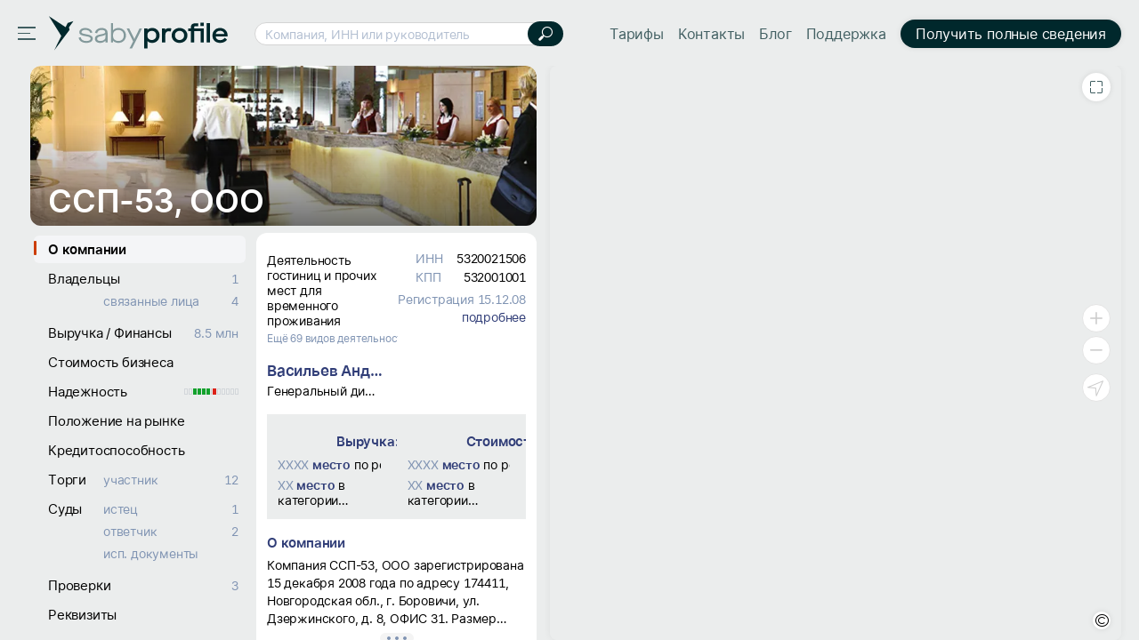

--- FILE ---
content_type: text/css; charset=utf-8
request_url: https://cdn2.saby.ru/static/resources/SabyProfile/sabyprofile-controlsbundle.package.min.css?x_module=2e78e56ce65d3f7dfad98673301c9cba
body_size: 55601
content:
.controls-Graphs-legend{align-items:center;width:100%;display:flex}.controls-Graphs-legend_item{margin-right:var(--legendItem__rightOffset,var(--offset_m));align-items:center;display:flex}.controls-Graphs-legend_item_color{border-style:solid;border-width:var(--border-thickness);border-radius:4px;min-width:12px;min-height:12px}.controls-Graphs-legend_item_color_notVisible.controls-Graphs-legend_item_color{background-color:var(--background-color)}.controls-Graphs-legend_item_text{-webkit-user-select:none;user-select:none;flex-shrink:1;min-width:1px}.controlsGraphs_base_emptyView{color:var(--label_text-color);font-size:var(--font-size_xl);justify-content:center;align-items:center;width:100%;height:100%;min-height:223px;display:flex}.highcharts-background{fill:#0000}.highcharts-br{font-family:sans-serif}.highcharts-color-base-0{background-color:var(--graphs__baseColors_color-0);fill:var(--graphs__baseColors_color-0);border-color:var(--graphs__baseColors_color-0);stroke:var(--graphs__baseColors_color-0)}.highcharts-color-base-1{background-color:var(--graphs__baseColors_color-1);fill:var(--graphs__baseColors_color-1);border-color:var(--graphs__baseColors_color-1);stroke:var(--graphs__baseColors_color-1)}.highcharts-color-base-2{background-color:var(--graphs__baseColors_color-2);fill:var(--graphs__baseColors_color-2);border-color:var(--graphs__baseColors_color-2);stroke:var(--graphs__baseColors_color-2)}.highcharts-color-base-3{background-color:var(--graphs__baseColors_color-3);fill:var(--graphs__baseColors_color-3);border-color:var(--graphs__baseColors_color-3);stroke:var(--graphs__baseColors_color-3)}.highcharts-color-base-4{background-color:var(--graphs__baseColors_color-4);fill:var(--graphs__baseColors_color-4);border-color:var(--graphs__baseColors_color-4);stroke:var(--graphs__baseColors_color-4)}.highcharts-color-base-5{background-color:var(--graphs__baseColors_color-5);fill:var(--graphs__baseColors_color-5);border-color:var(--graphs__baseColors_color-5);stroke:var(--graphs__baseColors_color-5)}.highcharts-color-base-6{background-color:var(--graphs__baseColors_color-6);fill:var(--graphs__baseColors_color-6);border-color:var(--graphs__baseColors_color-6);stroke:var(--graphs__baseColors_color-6)}.highcharts-color-base-7{background-color:var(--graphs__baseColors_color-7);fill:var(--graphs__baseColors_color-7);border-color:var(--graphs__baseColors_color-7);stroke:var(--graphs__baseColors_color-7)}.highcharts-color-base-8{background-color:var(--graphs__baseColors_color-8);fill:var(--graphs__baseColors_color-8);border-color:var(--graphs__baseColors_color-8);stroke:var(--graphs__baseColors_color-8)}.highcharts-color-base-9{background-color:var(--graphs__baseColors_color-9);fill:var(--graphs__baseColors_color-9);border-color:var(--graphs__baseColors_color-9);stroke:var(--graphs__baseColors_color-9)}.highcharts-color-base-10{background-color:var(--graphs__baseColors_color-10);fill:var(--graphs__baseColors_color-10);border-color:var(--graphs__baseColors_color-10);stroke:var(--graphs__baseColors_color-10)}.highcharts-color-base-11{background-color:var(--graphs__baseColors_color-11);fill:var(--graphs__baseColors_color-11);border-color:var(--graphs__baseColors_color-11);stroke:var(--graphs__baseColors_color-11)}.highcharts-color-base-12{background-color:var(--graphs__baseColors_color-12);fill:var(--graphs__baseColors_color-12);border-color:var(--graphs__baseColors_color-12);stroke:var(--graphs__baseColors_color-12)}.highcharts-color-base-1000{background-color:var(--success_color);fill:var(--success_color);border-color:var(--success_color);stroke:var(--success_color)}.highcharts-color-base-1001{background-color:var(--warning_color);fill:var(--warning_color);border-color:var(--warning_color);stroke:var(--warning_color)}.highcharts-color-base-1002{background-color:var(--danger_color);fill:var(--danger_color);border-color:var(--danger_color);stroke:var(--danger_color)}.highcharts-color-base-1003{background-color:var(--primary_color);fill:var(--primary_color);border-color:var(--primary_color);stroke:var(--primary_color)}.highcharts-color-base-1004{background-color:var(--secondary_color);fill:var(--secondary_color);border-color:var(--secondary_color);stroke:var(--secondary_color)}.highcharts-color-base-1005{background-color:var(--info_color);fill:var(--info_color);border-color:var(--info_color);stroke:var(--info_color)}.highcharts-color-base-1006{background-color:var(--unaccented_contrast_background-color);fill:var(--unaccented_contrast_background-color);border-color:var(--unaccented_contrast_background-color);stroke:var(--unaccented_contrast_background-color)}.highcharts-color-extra-0{background-color:var(--graphs__extraColors_color-0);fill:var(--graphs__extraColors_color-0);border-color:var(--graphs__extraColors_color-0);stroke:var(--graphs__extraColors_color-0)}.highcharts-color-extra-1{background-color:var(--graphs__extraColors_color-1);fill:var(--graphs__extraColors_color-1);border-color:var(--graphs__extraColors_color-1);stroke:var(--graphs__extraColors_color-1)}.highcharts-color-extra-01{background-color:var(--graphs__extraColors_color-01);fill:var(--graphs__extraColors_color-01);border-color:var(--graphs__extraColors_color-01);stroke:var(--graphs__extraColors_color-01)}.highcharts-color-extra-3{background-color:var(--graphs__extraColors_color-3);fill:var(--graphs__extraColors_color-3);border-color:var(--graphs__extraColors_color-3);stroke:var(--graphs__extraColors_color-3)}.highcharts-color-pale-1{background-color:var(--graphs__paleColors_color-1);fill:var(--graphs__paleColors_color-1);border-color:var(--graphs__paleColors_color-1);stroke:var(--graphs__paleColors_color-1)}.highcharts-color-pale-2{background-color:var(--graphs__paleColors_color-2);fill:var(--graphs__paleColors_color-2);border-color:var(--graphs__paleColors_color-2);stroke:var(--graphs__paleColors_color-2)}.highcharts-color-pale-3{background-color:var(--graphs__paleColors_color-3);fill:var(--graphs__paleColors_color-3);border-color:var(--graphs__paleColors_color-3);stroke:var(--graphs__paleColors_color-3)}.highcharts-color-pale-4{background-color:var(--graphs__paleColors_color-4);fill:var(--graphs__paleColors_color-4);border-color:var(--graphs__paleColors_color-4);stroke:var(--graphs__paleColors_color-4)}.highcharts-color-pale-5{background-color:var(--graphs__paleColors_color-5);fill:var(--graphs__paleColors_color-5);border-color:var(--graphs__paleColors_color-5);stroke:var(--graphs__paleColors_color-5)}.highcharts-color-pale-6{background-color:var(--graphs__paleColors_color-6);fill:var(--graphs__paleColors_color-6);border-color:var(--graphs__paleColors_color-6);stroke:var(--graphs__paleColors_color-6)}.highcharts-color-pale-7{background-color:var(--graphs__paleColors_color-7);fill:var(--graphs__paleColors_color-7);border-color:var(--graphs__paleColors_color-7);stroke:var(--graphs__paleColors_color-7)}.highcharts-color-pale-8{background-color:var(--graphs__paleColors_color-8);fill:var(--graphs__paleColors_color-8);border-color:var(--graphs__paleColors_color-8);stroke:var(--graphs__paleColors_color-8)}.highcharts-color-pale-9{background-color:var(--graphs__paleColors_color-9);fill:var(--graphs__paleColors_color-9);border-color:var(--graphs__paleColors_color-9);stroke:var(--graphs__paleColors_color-9)}.highcharts-color-pale-10{background-color:var(--graphs__paleColors_color-10);fill:var(--graphs__paleColors_color-10);border-color:var(--graphs__paleColors_color-10);stroke:var(--graphs__paleColors_color-10)}.highcharts-color-pale-11{background-color:var(--graphs__paleColors_color-11);fill:var(--graphs__paleColors_color-11);border-color:var(--graphs__paleColors_color-11);stroke:var(--graphs__paleColors_color-11)}.highcharts-color-pale-12{background-color:var(--graphs__paleColors_color-12);fill:var(--graphs__paleColors_color-12);border-color:var(--graphs__paleColors_color-12);stroke:var(--graphs__paleColors_color-12)}.ws-is-mac .Graphs-HighChartsLight-smoothing{will-change:transform}.CategoryStock__graphs_stackable .highcharts-point{stroke:var(--background-color)}.controls-Graphs_chart_minHeight{min-height:1px}.controls-Graphs_chart_wrapper{flex-direction:column;display:flex}.controls-Graphs_chart__withoutMinHeight{min-height:auto}.controls-Graphs-tooltip{color:var(--tooltip_text-color_Graphs-comparison);box-sizing:border-box;background-color:var(--tooltip_background-color);border-radius:var(--border-radius_s);border:calc(2*var(--border-thickness))solid var(--readonly_text-color);padding:var(--tooltip_content_padding_Graphs-comparison);font-size:var(--font-size_s)}.controls-Graphs-tooltip_legend{width:var(--offset_s);height:var(--offset_s)}
.search-Input__searchButton{background:var(--primary_text-color);border-radius:var(--inline_height_m);margin-right:calc(-1*var(--border-thickness));cursor:pointer;justify-content:center;align-items:center;width:40px;display:flex}.search-Input__searchButton-icon{color:var(--contrast_icon-color)}.search-Input__rightFieldTemplate{flex-direction:row;display:flex}.search-Input__dropdownTemplate-separator{width:var(--border-thickness);height:var(--icon-size_2xs);background:var(--separator_color)}.ws-is-hover .search-Input__searchButton:hover{background:var(--primary_hover_text-color)}
.Controls-Templates-Actions__wrapper{justify-content:center;align-items:center}.Controls-Templates-Actions__image{position:absolute;top:50%;left:50%;transform:translate(-50%,-50%)}.Controls-Templates-TextRender__text{box-sizing:border-box;white-space:normal;-webkit-user-select:auto;user-select:auto;width:100%;position:relative}.Controls-Templates-TextRender__text_halign_left{text-align:left}.Controls-Templates-TextRender__text_halign_middle{text-align:center}.Controls-Templates-TextRender__text_halign_right{text-align:right}.Controls-Templates-TileItem__wrapper{box-sizing:border-box;-webkit-user-select:none;user-select:none;overflow:hidden}.Controls-Templates-TileItem__wrapper-background-default{background-color:var(--background-color)}.Controls-Templates-TileItem__image_fill-item{z-index:-1;justify-content:center;align-items:center;overflow:hidden}.Controls-Templates-TileItem__content{flex-grow:1;width:100%;display:flex;position:relative}.Controls-Templates-TileItem__image_size_half{width:50%}.Controls-Templates-TileItem__image_size{width:var(--view_image-size_item_local);height:var(--view_image-size_item_local)}.Controls-Templates-TileItem__image{box-sizing:border-box;background-repeat:no-repeat;width:auto;max-width:100%;height:auto;max-height:100%}.Controls-Templates-TileItem__image_centered{background-position:50%;position:absolute;top:50%;left:50%;transform:translate(-50%,-50%)}.Controls-Templates-TileItem__content_color-background{background-color:var(--dominant-color_zen)}.Controls-Templates-TileItem__image_bordered{border:var(--border-thickness)solid var(--unaccented_border-color)}.Controls-Templates-TileItem__content_as_column{justify-content:inherit;box-sizing:border-box;flex-direction:column;width:100%;min-width:0;height:100%;min-height:0;display:flex}.Controls-Templates-TileItem__absolute-content{z-index:1;position:absolute;left:0;right:0}.Controls-Templates-TileItem__absolute-header{top:0}.Controls-Templates-TileItem__absolute-footer{bottom:0}.Controls-Templates-TileItem__content_justify_top{justify-content:flex-start}.Controls-Templates-TileItem__content_justify_bottom{justify-content:flex-end}.Controls-Templates-TileItem__image_proportion_1_1{padding-top:100%}.Controls-Templates-TileItem__image_proportion_4_3{padding-top:75%}.Controls-Templates-TileItem__image_proportion_2_1{padding-top:50%}.Controls-Templates-TileItem__image_proportion_1_2{padding-top:200%}.Controls-Templates-TileItem__image_proportion_3_4{padding-top:133%}.Controls-Templates-TileItem__image_proportion_16_9{padding-top:56%}.Controls-Templates-TileItem__image_object-fit{object-fit:var(--view_image-object-fit_item_local);background-size:var(--view_image-object-fit_item_local)}.Controls-Templates-TileItem__image_object-fit_cover{width:100%;height:100%}.Controls-Templates-TileItem__wrapper .controls-itemActionsV{min-width:var(--inline_height_l);justify-content:center;display:flex}.controls-itemActionsV_padding-null{padding:0}.Controls-Templates-TileItem__wrapper .controls-itemActionsV_editing_translucent,.Controls-Templates-TileItem__wrapper .controls-itemActionsV_style_translucent{background-color:var(--translucent_background-color_button)}.Controls-Templates-TileItem__wrapper:hover .Controls-Templates-BaseItem__itemActionsV_shadow_onhover,.Controls-Templates-BaseItem__itemActionsV_shadow_visible{box-shadow:var(--item_actions_shadow_size_rich_tile)var(--item_actions_shadow_color_rich_tile)}.Controls-Templates-BaseItem__wrapper{z-index:1;display:flex;position:relative}.Controls-Templates-BaseItem__cursor_default{cursor:default}.Controls-Templates-BaseItem__cursor_pointer{cursor:pointer}.Controls-Templates-BaseItem__shadow_visible{box-shadow:var(--shadow_c)}.Controls-Templates-BaseItem__border-visibility_onhover{border:var(--border-thickness)solid transparent}.ws-is-hover .Controls-Templates-BaseItem__border-visibility_onhover:hover,.Controls-Templates-BaseItem__border-visibility_visible{border:var(--border-thickness)solid var(--border-color)}.ws-is-hover .Controls-Templates-BaseItem__shadow_visible:hover,.ws-is-hover .Controls-Templates-BaseItem__shadow_onhover:hover{box-shadow:var(--shadow_b)}.Controls-Templates-BaseItem__shadow_wrapper{margin:var(--shadow-blur_b)}.Controls-Templates-BaseItem__checkbox-visibility_onhover .controls-ListView__checkbox-onhover,.Controls-Templates-BaseItem__checkbox-visibility_onhover .Controls-Templates-BaseItem__checkbox_unselected{visibility:hidden}.Controls-Templates-BaseItem__checkbox-visibility_onhover .Controls-Templates-BaseItem__checkbox_selected,.ws-is-hover .Controls-Templates-BaseItem__checkbox-visibility_onhover:hover .Controls-Templates-BaseItem__checkbox_unselected,.ws-is-hover .Controls-Templates-BaseItem__checkbox-visibility_onhover:hover .controls-ListView__checkbox-onhover{visibility:visible}.Controls-Templates-BaseItem__borderRadius-tr{border-top-right-radius:var(--view_border-radius-tr_item_local)}.Controls-Templates-BaseItem__borderRadius-tl,.Controls-Templates-BaseItem__borderRadius-tl .controls-itemActionsV_position_bottomRight{border-top-left-radius:var(--view_border-radius-tl_item_local)}.Controls-Templates-BaseItem__borderRadius-br{border-bottom-right-radius:var(--view_border-radius-br_item_local)}.Controls-Templates-BaseItem__borderRadius-bl,.Controls-Templates-BaseItem__borderRadius-bl .controls-itemActionsV_position_topRight{border-bottom-left-radius:var(--view_border-radius-bl_item_local)}.Controls-Templates-BaseItem__marker{z-index:2;display:inline-flex;position:absolute;left:0}.Controls-Templates-BaseItem__marker:after{content:"";background-color:var(--marker_color);border-top-right-radius:var(--border-radius_2xs);border-bottom-right-radius:var(--border-radius_2xs)}.Controls-Templates-BaseItem__marker_size_content-xs{align-items:center}.Controls-Templates-BaseItem__marker_size:after{height:var(--view_marker-size_item_local);width:var(--view_marker-thickness_item_local)}.Controls-Templates-BaseItem__marker_padding-top{padding-top:var(--view_marker-padding-top_item_local)}.Controls-Templates-BaseItem__content{width:100%;display:flex}.Controls-Templates-BaseItem__content_padding-top{padding-top:var(--view_padding-top_item_local)}.Controls-Templates-BaseItem__content_margin-top{margin-top:var(--view_margin-top_item_local)}.Controls-Templates-BaseItem__content_padding-bottom{padding-bottom:var(--view_padding-bottom_item_local)}.Controls-Templates-BaseItem__content_margin-bottom{margin-bottom:var(--view_margin-bottom_item_local)}.Controls-Templates-BaseItem__content_padding-left{padding-left:var(--view_padding-left_item_local)}.Controls-Templates-BaseItem__content_margin-left{margin-left:var(--view_margin-left_item_local)}.Controls-Templates-BaseItem__content_padding-right{padding-right:var(--view_padding-right_item_local)}.Controls-Templates-BaseItem__content_margin-right{margin-right:var(--view_margin-right_item_local)}.Controls-Templates-TickMarker{bottom:calc(-1*var(--offset_3xs));right:calc(-1*var(--offset_s));color:var(--contrast_icon-color);background-color:var(--success_color);padding:var(--offset_2xs);border-radius:50%;position:absolute}.ws-is-hover .Controls-Templates-ListItem__highlightOnHover:hover{background-color:var(--hover_background-color)}.Controls-Templates-VerticalItem__content{width:100%}.Controls-Templates-VerticalItem__image_wrapper{box-sizing:border-box;flex-shrink:0;justify-content:center;max-width:100%;display:flex;position:relative;overflow:hidden}.Controls-Templates-TileItem__wrapper_background-custom{background:var(--dominant-color_zen)}.Controls-Templates-VerticalItem__description,.Controls-Templates-VerticalItem__caption{box-sizing:border-box;width:100%;position:relative}.Controls-Templates-VerticalItem__image_position_bottom{order:2}.Controls-Templates-VerticalItem__caption_position_auto{order:0}.Controls-Templates-VerticalItem__caption_position_top{order:-1}.Controls-Templates-VerticalItem__caption_position_on-image{order:-1;position:absolute;top:0}.Controls-Templates-VerticalItem__image_proportion_1_1{padding-top:100%}.Controls-Templates-VerticalItem__image_proportion_4_3{padding-top:75%}.Controls-Templates-VerticalItem__image_proportion_3_4{padding-top:133%}.Controls-Templates-VerticalItem__image_proportion_16_9{padding-top:56.25%}.Controls-Templates-VerticalItem__image_wrapper_align_left{align-self:start}.Controls-Templates-VerticalItem__image_wrapper_align_middle{align-self:center}.Controls-Templates-VerticalItem__image_wrapper_align_right{align-self:end}.Controls-Templates-VerticalItem__image_wrapper_viewMode_circle{padding-top:calc(100% - 2*var(--offset_m))}.Controls-Templates-VerticalItem__image_viewMode_circle{border-radius:50%}.Controls-Templates-VerticalItem__content-overlay_gradient:after{content:"";pointer-events:none;height:49px;position:absolute;left:0;right:0}.Controls-Templates-VerticalItem__content-overlay_top-gradient:after{top:-48px}.Controls-Templates-VerticalItem__content-overlay_bottom-gradient:after{bottom:-48px}.Controls-Templates-VerticalItem__content-overlay_top-gradient_light:after{background:linear-gradient(to top,var(--background-color),#fff0)}.Controls-Templates-VerticalItem__content-overlay_top-gradient_custom:after{background:linear-gradient(to top,var(--dominant-color_zen),rgba(var(--dominant_zen_rgb),0))}.Controls-Templates-VerticalItem__content-overlay_bottom-gradient_light:after{background:linear-gradient(to bottom,var(--background-color),#fff0);z-index:1}.Controls-Templates-VerticalItem__content-overlay_bottom-gradient_custom:after{background:linear-gradient(to bottom,var(--dominant-color_zen),rgba(var(--dominant_zen_rgb),0));z-index:1}.Controls-Templates-VerticalItem__image_gradientOverlay_to-bottom:after{content:"";background:linear-gradient(#00000059 0%,#0000 100%);position:absolute;top:0;bottom:0;left:0;right:0}.Controls-Templates-HorizontalItem__image_wrapper{box-sizing:border-box;flex-shrink:0;justify-content:center;align-items:center;max-width:100%;display:flex;position:relative;overflow:hidden}.Controls-Templates-HorizontalItem__content{flex-direction:column;width:100%;height:100%;display:flex}.Controls-Templates-HorizontalItem__content_justify_top{justify-content:flex-start}.Controls-Templates-HorizontalItem__content_justify_middle{justify-content:center}.Controls-Templates-HorizontalItem__content_justify_bottom{justify-content:flex-end}.Controls-Templates-HorizontalItem__image_position_right-fit,.Controls-Templates-HorizontalItem__image_position_right{order:2}.Controls-Templates-HorizontalItem__image_viewMode_circle{border-radius:50%}.Controls-Templates-HorizontalItem__image-fit_size_half{width:50%}.Controls-Templates-HorizontalItem__image-fit_size{width:var(--view_image-size_item_local)}.Controls-Templates-HorizontalItem__image_gradientOverlay-right-fit:after{background:linear-gradient(to right,var(--dominant-color_zen),rgba(var(--dominant_zen_rgb),0)25%)}.Controls-Templates-HorizontalItem__image_gradientOverlay-left-fit:after{background:linear-gradient(to left,var(--dominant-color_zen),rgba(var(--dominant_zen_rgb),0)25%)}.Controls-Templates-HorizontalItem__image_gradientOverlay:after,.Controls-Templates-BackgroundItem__image_gradientOverlay_to-bottom:after,.Controls-Templates-BackgroundItem__image_gradientOverlay_to-top:after{content:"";position:absolute;top:0;bottom:0;left:0;right:0}.Controls-Templates-BackgroundItem__image_gradientOverlay_to-bottom:after{background:linear-gradient(#00000059 0%,#0000 100%)}.Controls-Templates-BackgroundItem__image_gradientOverlay_to-top:after{background:linear-gradient(#0000 0%,#00000059 100%)}.Controls-Templates-BackgroundItem__content-overlay_top-gradient:after{content:"";pointer-events:none;background:linear-gradient(to top,var(--dominant-color_zen),rgba(var(--dominant_zen_rgb),0));height:49px;position:absolute;top:-48px;left:0;right:0}.Controls-Templates-BackgroundItem__content-overlay_fill{background:var(--dominant-color_zen);position:relative}.Controls-Templates-ImageItem__image_wrapper{justify-content:center;align-items:center;width:100%;height:100%;position:relative;overflow:hidden}.Controls-Templates-ImageItem__image{position:absolute;top:50%;left:50%;transform:translate(-50%,-50%)}
.sort_s.controls-icon_size-2xs{font-size:var(--icon-size_2xs)}.sort_s.controls-icon_size-xs{font-size:var(--icon-size_xs)}.sort_s.controls-icon_size-l{font-size:var(--icon-size_l)}.sort_s.controls-icon_size-st,.sort_m.controls-icon_size-st{font-size:var(--icon-size_st)}.sort_m.controls-icon_size-l{font-size:var(--icon-size_l)}
.controls-BigSeparator{cursor:pointer;line-height:unset;width:var(--container-width_bigSeparator_local,var(--width_m_BigSeparator));font-size:0;display:inline-block}.controls-BigSeparator-icon{fill:var(--icon-color_bigSeparator_local);display:block}.controls-BigSeparator-icon_style-filled{--icon-color_bigSeparator_local:var(--label_icon-color)}.controls-BigSeparator-icon_style-ghost{--icon-color_bigSeparator_local:var(--icon-color)}.controls-BigSeparator_filled_contrast{--container-background-color_bigSeparator_local:var(--pale_color)}.controls-BigSeparator_filled_same{--container-background-color_bigSeparator_local:var(--background-color)}.controls-BigSeparator_ghost{--container-background-color_bigSeparator_local:transparent}.controls-BigSeparator-readonly{cursor:default;pointer-events:none;--container-background-color_bigSeparator_local:var(--pale_color)}.controls-BigSeparator-icon-readonly{--icon-color_bigSeparator_local:var(--readonly_icon-color)}.controls-BigSeparator-size-s{--container-width_bigSeparator_local:var(--width_s_BigSeparator);--icon-height_bigSeparator_local:var(--height_s_BigSeparator)}.controls-BigSeparator-size-m{--container-width_bigSeparator_local:var(--width_m_BigSeparator);--icon-height_bigSeparator_local:var(--height_m_BigSeparator)}.controls-BigSeparator-size-l{--container-width_bigSeparator_local:var(--width_l_BigSeparator);--icon-height_bigSeparator_local:var(--height_l_BigSeparator)}.controls-BigSeparator-size-adaptive{--container-width_bigSeparator_local:var(--width_adaptive_BigSeparator);--icon-height_bigSeparator_local:var(--height_adaptive_BigSeparator)}.controls-BigSeparator-container-icon{border-radius:var(--border-radius_BigSeparator);height:var(--icon-height_bigSeparator_local);background:var(--container-background-color_bigSeparator_local)}.controls-BigSeparator_ghost:active{--container-background-color_bigSeparator_local:var(--background-color_active_button_toolButton)}.controls-BigSeparator_filled_contrast:active{--container-background-color_bigSeparator_local:var(--pale_active_color)}.ws-is-hover .controls-BigSeparator-icon_style-filled:hover{--icon-color_bigSeparator_local:var(--label_hover_icon-color)}.ws-is-hover .controls-BigSeparator_ghost:hover{--container-background-color_bigSeparator_local:var(--background-color_hover_button_toolButton)}.ws-is-hover .controls-BigSeparator_filled_contrast:hover{--container-background-color_bigSeparator_local:var(--pale_hover_color)}
.Controls_animationContainer_entityTemplate{z-index:30;transition:top .5s,bottom .5s,left .5s,right .5s;position:fixed}
.controls-DecoratorMoney{white-space:nowrap;align-items:baseline}.controls-DecoratorMoney__fraction__colorStyle-semi_contrast{color:var(--contrast_text-color);opacity:.6}.controls-fontsize-fraction-inherit{font-size:.85em}.controls-DecoratorMoney__currency_size-inherit{font-size:.9em}.controls-DecoratorMoney__fraction__colorStyle-inherit{color:inherit;opacity:.6}.controls-DecoratorMoney__stroked{align-items:baseline;display:inline-flex;position:relative}.controls-DecoratorMoney__stroked:before{content:"";background-color:var(--stroked_line-color_decorator);width:100%;height:1px;position:absolute;top:50%;left:0}.ws-is-hover .controls-DecoratorMoney__underline:hover{text-decoration-line:underline;text-decoration-thickness:from-font}.controls-DecoratorNumber{white-space:nowrap}.controls-DecoratorNumber__stroked{position:relative}.controls-DecoratorNumber__stroked:before{content:"";background-color:var(--stroked_line-color_decorator);width:100%;height:1px;position:absolute;top:50%;left:0}.ws-is-hover .controls-DecoratorNumber__underline:hover{text-decoration:underline}.controls-DecoratorDate{white-space:nowrap}.controls-Highlight_highlight{color:var(--text-color_decoratorHighlight);background-color:var(--text_background-color_decoratorHighlight)}
.controls-InputBase__field{flex-grow:1;flex-shrink:1;width:100%;position:relative;overflow:hidden}.controls-InputBase__placeholder{pointer-events:none;-webkit-text-decoration:inherit;text-decoration:inherit;position:absolute;top:0;bottom:0;left:0;right:0;overflow:hidden}.controls-InputBase__placeholder_displayed-under-caret{z-index:-1}.controls-InputBase__field_readOnly{white-space:pre;text-overflow:ellipsis;white-space:nowrap;width:100%;max-height:100%;overflow:hidden}.controls-InputBase__nativeField_caretEmpty{caret-color:var(--caret-color_empty_inputText)}.controls-InputBase__nativeField_caretFilled{caret-color:var(--caret-color_fill_inputText)}.controls-InputBase__field_margin-xs{margin:0 var(--padding-horizontal_inputText)}.controls-InputBase__field_margin-null{margin:0}.controls-InputBase__nativeField_hideCustomPlaceholder:not(:placeholder-shown)+.controls-InputBase__placeholder{display:none}.controls-InputBase__nativeField_hideCustomPlaceholder:-webkit-autofill+.controls-InputBase__placeholder{display:none}.controls-InputBase__nativeField_edge{margin-left:-1px;margin-right:-1px}.controls-InputBase__forCalc{contain:strict;-webkit-user-select:none;user-select:none;visibility:hidden;white-space:nowrap;position:absolute}.controls-InputBase__stretcher-content{position:absolute;top:0;left:0}.controls-InputBase__stretcher{display:inline-flex}.controls-InputBase__stretcher-block{visibility:hidden;white-space:pre}.controls-InputBase__field_autoWidth.controls-InputBase__field_margin-xs{margin:0 calc(var(--padding-horizontal_inputText) - 2px)0 var(--padding-horizontal_inputText)}.controls-InputBase__stretcher-block_margin-xs{padding-right:2px}.controls-InputBase__stretcher-block_margin-null{padding-right:0}.ws-is-mac .controls-InputBase__field_autoWidth.controls-InputBase__field_margin-xs{margin:0 calc(var(--padding-horizontal_inputText) - 4px)0 var(--padding-horizontal_inputText)}.ws-is-mac .controls-InputBase__stretcher-block_margin-xs{padding-right:4px}.ws-is-mac .controls-InputBase__stretcher-block_margin-null{padding-right:2px}.controls-Input_negativeOffset{margin-left:calc(var(--padding-horizontal_inputText)/-1)}.controls-Input__width-12ch .controls-Render__wrapper{width:12ch}.controls-Input__width-11ch .controls-Render__wrapper{width:11ch}.controls-Input__width-10ch .controls-Render__wrapper{width:10ch}.controls-Input__width-9ch .controls-Render__wrapper{width:9ch}.controls-Input__width-8ch .controls-Render__wrapper{width:8ch}.controls-Input__width-7ch .controls-Render__wrapper{width:7ch}.controls-Input__width-6ch .controls-Render__wrapper{width:6ch}.controls-Input__width-5ch .controls-Render__wrapper{width:5ch}.controls-Input__width-4ch .controls-Render__wrapper{width:4ch}.controls-Input__width-3ch .controls-Render__wrapper{width:3ch}.controls-Input__width-2ch .controls-Render__wrapper{width:2ch}.controls-Input__width-1ch .controls-Render__wrapper{width:1ch}.controls-Field:-webkit-autofill{box-shadow:inset 0 0 1000px var(--background-color);transition:background-color 2147480000s ease-in-out,color 2147480000s ease-in-out,box-shadow 2147480000s ease-in-out}.controls-Field:-webkit-autofill:focus{box-shadow:inset 0 0 1000px var(--background-color);transition:background-color 2147480000s ease-in-out,color 2147480000s ease-in-out,box-shadow 2147480000s ease-in-out}.ws-is-hover .controls-Field:-webkit-autofill:hover{box-shadow:inset 0 0 1000px var(--background-color);transition:background-color 2147480000s ease-in-out,color 2147480000s ease-in-out,box-shadow 2147480000s ease-in-out}.controls-InputBase__placeholder_readOnly{position:relative}.controls-InputBase__counter_container{bottom:calc(-1*var(--line-height_xs));line-height:var(--line-height_xs);position:absolute;right:0}.controls-Render{contain:style;box-sizing:border-box;border-style:var(--border-style_inputText);border-width:0;display:inline-block;position:relative}.controls-Render__wrapper_footer{flex-wrap:wrap}.controls-Render_border-top:before,.controls-Render_border-bottom:after{content:"​";height:var(--border-thickness);pointer-events:none;position:absolute;left:0;right:0}.controls-Render_border-top:before{background:var(--border-color);top:0}.controls-Render_border-bottom:after{border-bottom:var(--border-thickness)solid var(--border-color_input_local,var(--unaccented_border-color));box-sizing:border-box;bottom:0}.ws-is-mac .controls-Render_border-top,.ws-is-mac .controls-Render_border-bottom{transform:translateZ(0)}.ws-is-mac .controls-Render_border-top:before,.ws-is-mac .controls-Render_border-bottom:before,.ws-is-mac .controls-Render_border-top:after,.ws-is-mac .controls-Render_border-bottom:after{position:fixed}.ws-is-firefox .controls-Render .controls-Scroll-containerBase_userContent.controls-Render_border-top,.ws-is-firefox .controls-Render .controls-Scroll-containerBase_userContent.controls-Render_border-bottom{position:unset}.controls-Render__field{-webkit-text-decoration:inherit;text-decoration:inherit;flex-grow:1;flex-shrink:1}.controls-Render__field_zIndex{z-index:0}.controls-Render__beforeField,.controls-Render__afterField{flex-shrink:0}.controls-Render_multiline{height:auto}.ws-is-ie .controls-Render_multiline{overflow-y:auto}.controls-Render__wrapper{max-height:inherit;-webkit-text-decoration:inherit;text-decoration:inherit;align-items:baseline;width:100%;height:100%;display:inline-flex}.controls-Render__baseline{-webkit-user-select:none;user-select:none;align-items:center;height:100%;display:flex}.controls-Render__fullHeight{height:100%}.controls-Render__placeholder{color:var(--placeholder-color_inputText);font-weight:400}.controls-Render__placeholder_overflow{text-overflow:ellipsis;white-space:nowrap;overflow:hidden}.controls-Render_background-contrast.controls-Render_state-valid{background-color:var(--background-color_inputText)}.controls-Render_border-bottom-valid:after{--border-color_input_local:var(--same_border-color_input)}.controls-Render_border-bottom_contrast-valid:after{--border-color_input_local:var(--contrast_border-color_input)}.controls-Render_background-contrast.controls-Render_state-invalidAccent{background-color:var(--invalid_focus_background-color)}.controls-Render_state-invalidAccent:after,.controls-Render_state-invalidAccent:before{background:var(--invalid_border-color);border-color:var(--invalid_border-color)}.controls-Render_background-contrast.controls-Render_state-invalid{background-color:var(--invalid_background-color_inputText)}.controls-Render_state-invalid:after,.controls-Render_state-invalid:before{background:var(--invalid_border-color);border-color:var(--invalid_border-color)}.controls-Render_background-contrast.controls-Render_state-success{background-color:var(--background-color_inputText)}.controls-Render_state-success:after,.controls-Render_state-success:before{background:var(--success_border-color);border-color:var(--success_border-color)}.controls-Render_background-contrast.controls-Render_state-secondary{background-color:var(--background-color_inputText)}.controls-Render_state-secondary:after,.controls-Render_state-secondary:before{background:var(--secondary_border-color);border-color:var(--secondary_border-color)}.controls-Render_background-contrast.controls-Render_state-warning{background-color:var(--background-color_inputText)}.controls-Render_state-warning:after,.controls-Render_state-warning:before{background:var(--warning_border-color);border-color:var(--warning_border-color)}.controls-Render_background-contrast.controls-Render_state-readonly{background-color:var(--readonly_background-color_inputText)}.controls-Render_border-bottom-readonly:after,.controls-Render_border-bottom_contrast-readonly:after{--border-color_input_local:var(--readonly_border-color)}.controls-Render_background-contrast.controls-Render_state-readonly-text-multiline,.controls-Render_background-contrast.controls-Render_state-readonly-field-multiline{background-color:var(--readonly_background-color_inputText)}.controls-Render_state-readonly-text-multiline:after,.controls-Render_state-readonly-text-multiline:before{background:0 0}.controls-Render_state-readonly-text-multiline:after,.controls-Render_state-readonly-text:after{border-bottom:var(--border-thickness)solid transparent;box-sizing:border-box}.controls-Render_state-readonly-field-multiline:after{--border-color_input_local:var(--readonly_border-color)}.controls-Render_background-contrast.controls-Render_state-valid:focus-within{background-color:var(--background-color_focus_inputText)}.controls-Render_border-bottom-valid:focus-within:after{--border-color_input_local:var(--same_hover-border-color_input)}.controls-Render_border-bottom_contrast-valid:focus-within:after{--border-color_input_local:var(--contrast_hover-border-color_input)}.controls-Render_background-contrast.controls-Render_state-invalid:focus-within{background-color:var(--background-color_focus_inputText)}.controls-Render_state-invalid:focus-within:after{background:var(--invalid_border-color)}.controls-Render_background-contrast.controls-Render_state-valid-active{background-color:var(--background-color_focus_inputText)}.controls-Render_border-bottom-valid-active:after,.controls-Render_border-bottom_contrast-valid-active:after{--border-color_input_local:var(--unaccented_hover_border-color)}.controls-Render_background-contrast.controls-Render_state-invalid-active{background-color:var(--background-color_focus_inputText)}.controls-Render_state-invalid-active:after,.controls-Render_state-invalidAccent-active:after{background:var(--invalid_border-color);border-color:var(--invalid_border-color)}.controls-Render_background-contrast.controls-Render_state-invalidAccent-active,.controls-Render_background-contrast.controls-Render_state-invalidAccent-active:focus-within{background-color:var(--invalid_focus_background-color)}.controls-Render_state-invalidAccent-active:focus-within:after{background:var(--invalid_border-color);border-color:var(--invalid_border-color)}.controls-Render-focused-item:focus-within:after{background-color:var(--focused_border-color);border-color:var(--focused_border-color);transition:border-color .5s}.controls-Render_borderRadius{border-radius:var(--border-radius_default_inputText)}.controls-Render_tag_padding-right{right:calc(var(--offset_2xs)*-1)}.ws-is-hover .controls-Render_background-contrast.controls-Render_state-valid:hover{background-color:var(--background-color_hover_inputText)}.ws-is-hover .controls-Render_border-bottom-valid:hover:after{--border-color_input_local:var(--same_hover-border-color_input)}.ws-is-hover .controls-Render_border-bottom_contrast-valid:hover:after{--border-color_input_local:var(--contrast_hover-border-color_input)}.ws-is-hover .controls-Render_state-invalidAccent:hover,.ws-is-hover .controls-Render_state-invalid:hover{border-style:var(--invalid_border-style_inputText)}.ws-is-hover .controls-Render.controls-Render-focused-item:focus-within:after{background-color:var(--focused_border-color);border-color:var(--focused_border-color)}.controls-Render-fontsize-xs{font-size:var(--font-size_xs_input)}.controls-Render-fontsize-s{font-size:var(--font-size_s_input)}.controls-Render-fontsize-m{font-size:var(--font-size_m_input)}.controls-Render-inlineheight-xs{min-height:var(--inline_height_xs)}.controls-Render-inlineheight-s{min-height:var(--inline_height_s)}.controls-Render-inlineheight-m{min-height:var(--inline_height_m)}.controls-Render-inlineheight-l{min-height:var(--inline_height_l)}.controls-Render-inlineheight-xl{min-height:var(--inline_height_xl)}.controls-Render-inlineheight-2xl{min-height:var(--inline_height_2xl)}.controls-Render-inlineheight-default{min-height:var(--inline_height_m)}.controls-inlineheight-auto{height:auto}.controls-Label{height:var(--inline_height_label_local,var(--inline_height_default_label));text-decoration:none;display:inline-block}.controls-Label_underline_none{padding-right:var(--offset-horizontal_label)}.controls-Label_autoHeight{--inline_height_label_local:auto}.controls-Label_multiline{height:unset}.controls-Label__wrapper{align-items:center;width:100%;height:100%;display:inline-flex;position:relative}.controls-text-label-local{color:var(--label_text-color_local,var(--label_text-color))}.controls-Label__caption{flex-shrink:1}.controls-Label__caption_fontsize-default{font-size:var(--font-size_default_label)}.ws-is-hover .controls-Label__caption_underline_hovered_edit{cursor:pointer}.controls-Label__caption_underline_hovered_edit:active,.ws-is-hover .controls-Label__caption_underline_hovered_edit:hover,.controls-Label__caption_underline_fixed{text-decoration:underline}.ws-is-hover .controls-Label__caption_underline_fixed_edit{cursor:pointer}.controls-Label__caption_underline_fixed_edit:active,.ws-is-hover .controls-Label__caption_underline_fixed_edit:hover{color:var(--link_hover_text-color)}.controls-Label__asterisk{color:var(--danger_text-color)}.controls-Label_multiline .controls-Label__asterisk{align-self:flex-start}.controls-Label__fakeLink{position:absolute;top:0;bottom:0;left:0;right:0}.controls-Field{text-overflow:ellipsis;-webkit-text-decoration:inherit;text-decoration:inherit;resize:none;font:inherit;color:inherit;text-align:inherit;letter-spacing:inherit;box-shadow:none;cursor:default;background:0 0;border:none;width:100%;min-width:0;height:100%}.controls-Field::-webkit-passman-key{display:none}.controls-Field::-webkit-contacts-auto-fill-button{display:none}.controls-Field::-ms-clear{display:none}.controls-Field::-ms-reveal{display:none}.controls-Field::-webkit-outer-spin-button{-webkit-appearance:none}.controls-Field::-webkit-inner-spin-button{-webkit-appearance:none}.ws-is-hover .controls-Field{cursor:text}.controls-Field-focused-item::selection{background:var(--focused_background-color)}
.controls-ListViewV{height:100%;position:relative}.controls-ListView__itemV-relative{position:relative}.controls-ListView__itemV_href{color:inherit;text-decoration:none}.controls-ListView__itemV_marker_with_image:after{margin-top:var(--marker_image_padding);margin-bottom:var(--marker_image_padding)}.controls-ListView__itemV_marker:before{content:"​"}.controls-ListView__itemV_marker-baselineWithEditingTemplate:before{font-size:var(--baseline_list)}.controls-ListView__itemV_marker_size_content-xs{align-items:center}.ws-is-ie .controls-ListView__itemV_marker_size_content-xs{top:0;bottom:0}.controls-ListView__item_master .controls-ListView__itemContent{min-height:var(--master_item_min-height);box-sizing:border-box}.ws-is-ie .controls-StickyBlock .controls-ListView__itemContent{position:relative}.controls-ListView__itemV_marker_default{position:absolute;left:0}.controls-ListView__itemV_marker_outside_content-xs{left:calc(-1*var(--marker_thickness_content-xs_list));position:absolute}.controls-ListView__itemV_marker_outside_content-xl{left:calc(-1*var(--marker_thickness_content-xl_list));position:absolute}.controls-ListView__itemV_marker_outside_image-l{left:calc(-1*var(--marker_thickness_image-l_list));position:absolute}.controls-ListView__itemV_marker_outside_image-mt{left:calc(-1*var(--marker_thickness_image-mt_list));position:absolute}.controls-ListView__itemV_marker_outside_image-m{left:calc(-1*var(--marker_thickness_image-m_list));position:absolute}.controls-ListView__itemV_marker_outside_image-s{left:calc(-1*var(--marker_thickness_image-s_list));position:absolute}.controls-ListViewV .controls-ListView__itemV_marker-default_topPadding-null,.controls-ListViewV .controls-ListView__itemV_marker-master_topPadding-null{padding-top:0}.controls-ListViewV .controls-ListView__itemV_marker-default_topPadding-s,.controls-ListViewV .controls-ListView__itemV_marker-master_topPadding-s{padding-top:calc(var(--item_padding-top_s_list) + var(--item-separator_s_thickness_list))}.controls-ListViewV .controls-ListView__itemV_marker-default_topPadding-s.controls-ListView__rowSeparator_size-s,.controls-ListViewV .controls-ListView__itemV_marker-master_topPadding-s.controls-ListView__rowSeparator_size-s{padding-top:var(--item_padding-top_s_list)}.controls-ListViewV .controls-ListView__itemV_marker-default_topPadding-s.controls-ListView__rowSeparator_size-l,.controls-ListViewV .controls-ListView__itemV_marker-master_topPadding-s.controls-ListView__rowSeparator_size-l{padding-top:calc(var(--item_padding-top_s_list) + var(--item-separator_s_thickness_list) - var(--item-separator_l_thickness_list))}.controls-ListViewV .controls-ListView__itemV_marker-default_topPadding-l,.controls-ListViewV .controls-ListView__itemV_marker-default_topPadding-default,.controls-ListViewV .controls-ListView__itemV_marker-master_topPadding-l{padding-top:calc(var(--item_padding-top_l_list) + var(--item-separator_s_thickness_list))}.controls-ListViewV .controls-ListView__itemV_marker-default_topPadding-l.controls-ListView__rowSeparator_size-s,.controls-ListViewV .controls-ListView__itemV_marker-default_topPadding-default.controls-ListView__rowSeparator_size-s,.controls-ListViewV .controls-ListView__itemV_marker-master_topPadding-l.controls-ListView__rowSeparator_size-s{padding-top:var(--item_padding-top_l_list)}.controls-ListViewV .controls-ListView__itemV_marker-default_topPadding-l.controls-ListView__rowSeparator_size-l,.controls-ListViewV .controls-ListView__itemV_marker-default_topPadding-default.controls-ListView__rowSeparator_size-l,.controls-ListViewV .controls-ListView__itemV_marker-master_topPadding-l.controls-ListView__rowSeparator_size-l{padding-top:calc(var(--item_padding-top_l_list) + var(--item-separator_s_thickness_list) - var(--item-separator_l_thickness_list))}.controls-ListViewV .controls-ListView__itemV_marker-master_topPadding-default{padding-top:var(--master_item_padding-top_list)}.controls-ListView__itemV_marker-default_topPadding-3xl,.controls-ListView__itemV_marker-master_topPadding-3xl{padding-top:var(--offset_3xl)}.controls-ListView__itemV_marker-default_topPadding-2xl,.controls-ListView__itemV_marker-master_topPadding-2xl{padding-top:var(--offset_2xl)}.controls-ListView__itemV_marker-default_topPadding-xl,.controls-ListView__itemV_marker-master_topPadding-xl{padding-top:var(--offset_xl)}.controls-ListView__itemV_marker-default_topPadding-m,.controls-ListView__itemV_marker-master_topPadding-m{padding-top:var(--offset_m)}.controls-ListView__itemV_marker-default_topPadding-s,.controls-ListView__itemV_marker-master_topPadding-s{padding-top:var(--offset_s)}.controls-ListView__itemV_marker-default_topPadding-xs,.controls-ListView__itemV_marker-master_topPadding-xs{padding-top:var(--offset_xs)}.controls-ListView__itemV_marker-default_topPadding-2xs,.controls-ListView__itemV_marker-master_topPadding-2xs{padding-top:var(--offset_2xs)}.controls-ListView__itemV_marker-default_topPadding-3xs,.controls-ListView__itemV_marker-master_topPadding-3xs{padding-top:var(--offset_3xs)}.controls-ListView__itemV_marker_default_height_text-2xl-padding-default,.controls-ListView__itemV_marker_master_height_text-2xl-padding-default,.controls-ListView__itemV_marker_default_height_text-2xl-padding-l,.controls-ListView__itemV_marker_master_height_text-2xl-padding-l{height:var(--marker_height_padding-l_text-2xl_list)}.controls-ListView__itemV_marker_default_height_text-2xl-padding-s,.controls-ListView__itemV_marker_master_height_text-2xl-padding-s,.controls-ListView__itemV_marker_default_height_text-2xl-padding-null,.controls-ListView__itemV_marker_master_height_text-2xl-padding-null{height:var(--marker_height_padding-s_text-2xl_list)}.controls-ListView__itemV_marker_default_height_text-xl-padding-default,.controls-ListView__itemV_marker_master_height_text-xl-padding-default,.controls-ListView__itemV_marker_default_height_text-xl-padding-l,.controls-ListView__itemV_marker_master_height_text-xl-padding-l{height:var(--marker_height_padding-l_text-xl_list)}.controls-ListView__itemV_marker_default_height_text-xl-padding-s,.controls-ListView__itemV_marker_master_height_text-xl-padding-s,.controls-ListView__itemV_marker_default_height_text-xl-padding-null,.controls-ListView__itemV_marker_master_height_text-xl-padding-null{height:var(--marker_height_padding-s_text-xl_list)}.controls-ListView__itemV_marker_default_height_text-l-padding-default,.controls-ListView__itemV_marker_master_height_text-l-padding-default,.controls-ListView__itemV_marker_default_height_text-l-padding-l,.controls-ListView__itemV_marker_master_height_text-l-padding-l{height:var(--marker_height_padding-l_text-l_list)}.controls-ListView__itemV_marker_default_height_text-l-padding-s,.controls-ListView__itemV_marker_master_height_text-l-padding-s,.controls-ListView__itemV_marker_default_height_text-l-padding-null,.controls-ListView__itemV_marker_master_height_text-l-padding-null{height:var(--marker_height_padding-s_text-l_list)}.controls-ListView__itemV_marker_default_height_text-m-padding-default,.controls-ListView__itemV_marker_master_height_text-m-padding-default,.controls-ListView__itemV_marker_default_height_text-m-padding-l,.controls-ListView__itemV_marker_master_height_text-m-padding-l{height:var(--marker_height_padding-l_text-m_list)}.controls-ListView__itemV_marker_default_height_text-m-padding-s,.controls-ListView__itemV_marker_master_height_text-m-padding-s,.controls-ListView__itemV_marker_default_height_text-m-padding-null,.controls-ListView__itemV_marker_master_height_text-m-padding-null{height:var(--marker_height_padding-s_text-m_list)}.controls-ListView__itemV_marker_default_height_text-xs-padding-default,.controls-ListView__itemV_marker_master_height_text-xs-padding-default,.controls-ListView__itemV_marker_default_height_text-xs-padding-l,.controls-ListView__itemV_marker_master_height_text-xs-padding-l{height:var(--marker_height_padding-l_text-xs_list)}.controls-ListView__itemV_marker_default_height_text-xs-padding-s,.controls-ListView__itemV_marker_master_height_text-xs-padding-s,.controls-ListView__itemV_marker_default_height_text-xs-padding-null,.controls-ListView__itemV_marker_master_height_text-xs-padding-null{height:var(--marker_height_padding-s_text-xs_list)}.controls-ListView__itemV_marker_default_height_text-2xs-padding-default,.controls-ListView__itemV_marker_master_height_text-2xs-padding-default,.controls-ListView__itemV_marker_default_height_text-2xs-padding-l,.controls-ListView__itemV_marker_master_height_text-2xs-padding-l{height:var(--marker_height_padding-l_text-2xs_list)}.controls-ListView__itemV_marker_default_height_text-2xs-padding-s,.controls-ListView__itemV_marker_master_height_text-2xs-padding-s,.controls-ListView__itemV_marker_default_height_text-2xs-padding-null,.controls-ListView__itemV_marker_master_height_text-2xs-padding-null{height:var(--marker_height_padding-s_text-2xs_list)}.controls-ListView__itemV_marker-left{left:0}.controls-ListView__itemV_marker-right{right:0}.controls-ListView__itemV .controls-ListView__checkbox_marginTop_default,.controls-ListView__itemV .controls-ListView__checkbox_marginTop_l{margin-top:calc(var(--item_padding-top_l_list) + var(--item-separator_s_thickness_list))}.controls-ListView__itemV .controls-ListView__checkbox_marginTop_s{margin-top:calc(var(--item_padding-top_s_list) + var(--item-separator_s_thickness_list))}.controls-ListView__itemV .controls-ListView__checkbox_marginTop_null{margin-top:var(--item-separator_s_thickness_list)}.controls-ListView__itemV .controls-ListView__checkbox_position-default{float:left;position:absolute}.controls-ListView__itemV .controls-ListView__checkbox_position-custom{display:inline-block}.controls-ListView__checkbox-onhover{visibility:hidden}.ws-is-ie .controls-ListView__checkbox{z-index:2}.ws-is-hover .controls-ListView__item_showCheckbox:hover .controls-ListView__checkbox-onhover{visibility:visible}.controls-ListView__multiSelect__circle{flex-shrink:0;display:inline-block}.controls-ListView__multiSelect__innerCircle_selected{fill:var(--marker_color)}.controls-ListView__multiSelect__innerCircle_unselected{fill:none}.ws-is-drag .controls-ListView__itemV{cursor:move}.controls-ListView__multiSelect__borderCircle{fill:var(--unaccented_background-color)}.ws-is-hover .controls-ListView__itemV:hover .controls-ListView__multiSelect__borderCircle{stroke:var(--border-color)}.controls-ListView__footer{align-items:baseline;display:flex}.controls-ListView__footer__itemActionsV_outside{min-height:var(--height_outside_itemActions)}.controls-ListView__footer__itemActionsV_outside:before{content:"​";font-size:var(--font-size_xl)}.controls-ListView__footer__content{width:100%}.controls-ListView__footer__user-content:not(.controls-ListView__footer__user-content-height_auto){min-height:var(--inline_height_m)}.controls-ListView__footer__user-content:not(.controls-ListView__footer__user-content-height_auto):before{content:"​";font-size:var(--font-size_xl)}.controls-ListView__footer__paddingLeft_withCheckboxes{padding-left:calc(var(--checkbox_offset-left_list) + var(--click-area_width_checkbox))}.controls-ListView__footer__paddingLeft_default{padding-left:var(--item_padding-left_m_list)}.controls-ListView__item_default-topPadding_null,.controls-ListView__item_master-topPadding_null{padding-top:0}.controls-ListView__item_default-topPadding_s,.controls-ListView__item_master-topPadding_s{padding-top:calc(var(--item_padding-top_s_list) + var(--item-separator_s_thickness_list))}.controls-ListView__item_default-topPadding_s.controls-ListView__rowSeparator_size-s,.controls-ListView__item_master-topPadding_s.controls-ListView__rowSeparator_size-s{padding-top:var(--item_padding-top_s_list)}.controls-ListView__item_default-topPadding_s.controls-ListView__rowSeparator_size-l,.controls-ListView__item_master-topPadding_s.controls-ListView__rowSeparator_size-l{padding-top:calc(var(--item_padding-top_s_list) + var(--item-separator_s_thickness_list) - var(--item-separator_l_thickness_list))}.controls-ListView__item_default-topPadding_l,.controls-ListView__item_master-topPadding_l,.controls-ListView__item_default-topPadding_default{padding-top:calc(var(--item_padding-top_l_list) + var(--item-separator_s_thickness_list))}.controls-ListView__item_default-topPadding_l.controls-ListView__rowSeparator_size-s,.controls-ListView__item_master-topPadding_l.controls-ListView__rowSeparator_size-s,.controls-ListView__item_default-topPadding_default.controls-ListView__rowSeparator_size-s{padding-top:var(--item_padding-top_l_list)}.controls-ListView__item_default-topPadding_l.controls-ListView__rowSeparator_size-l,.controls-ListView__item_master-topPadding_l.controls-ListView__rowSeparator_size-l,.controls-ListView__item_default-topPadding_default.controls-ListView__rowSeparator_size-l{padding-top:calc(var(--item_padding-top_l_list) + var(--item-separator_s_thickness_list) - var(--item-separator_l_thickness_list))}.controls-ListView__item_master-topPadding_default{padding-top:var(--master_item_padding-top_list)}.controls-ListView__item_default-bottomPadding_null,.controls-ListView__item_master-bottomPadding_null{padding-bottom:0}.controls-ListView__item_default-bottomPadding_s,.controls-ListView__item_master-bottomPadding_s{padding-bottom:var(--item_padding-bottom_s_list)}.controls-ListView__item_default-bottomPadding_l,.controls-ListView__item_master-bottomPadding_l,.controls-ListView__item_default-bottomPadding_default{padding-bottom:var(--item_padding-bottom_l_list)}.controls-ListView__item_master-bottomPadding_default{padding-bottom:var(--master_item_padding-bottom_list)}.controls-ListView__groupContent_master{padding-top:var(--offset_s)}.controls-ListView__itemContent_withCheckboxes,.controls-ListView__groupContent__leftPadding_withCheckboxes,.controls-ListView__footer__paddingLeft_withCheckboxes{padding-left:calc(var(--checkbox_offset-left_list) + (var(--marker-box_size_checkbox) + var(--offset_2xs)*2))}.controls-ListView__itemContent_withCheckboxes.controls-ListView__itemContent_withCheckboxes_master{padding-left:calc(var(--checkbox_offset-left_list) + (var(--marker-box_size_checkbox) + var(--offset_2xs)))}.controls-ListView__item-leftPadding_default,.controls-ListView__groupContent__leftPadding_default,.controls-ListView__footer__paddingLeft_default{padding-left:var(--outer_padding,var(--item_padding-left_default_list))}.controls-ListView__item-leftPadding_null,.controls-ListView__groupContent__leftPadding_null,.controls-ListView__footer__paddingLeft_null{padding-left:0}.controls-ListView__item-leftPadding_2xs,.controls-ListView__groupContent__leftPadding_2xs,.controls-ListView__footer__paddingLeft_2xs{padding-left:var(--outer_padding,var(--item_padding-left_2xs_list))}.controls-ListView__item-leftPadding_xs,.controls-ListView__groupContent__leftPadding_xs,.controls-ListView__footer__paddingLeft_xs{padding-left:var(--outer_padding,var(--item_padding-left_xs_list))}.controls-ListView__item-leftPadding_s,.controls-ListView__groupContent__leftPadding_s,.controls-ListView__footer__paddingLeft_s{padding-left:var(--outer_padding,var(--item_padding-left_s_list))}.controls-ListView__item-leftPadding_m,.controls-ListView__groupContent__leftPadding_m,.controls-ListView__footer__paddingLeft_m{padding-left:var(--outer_padding,var(--item_padding-left_m_list))}.controls-ListView__item-leftPadding_l,.controls-ListView__groupContent__leftPadding_l,.controls-ListView__footer__paddingLeft_l{padding-left:var(--outer_padding,var(--item_padding-left_l_list))}.controls-ListView__item-leftPadding_xl,.controls-ListView__groupContent__leftPadding_xl,.controls-ListView__footer__paddingLeft_xl{padding-left:var(--outer_padding,var(--item_padding-left_xl_list))}.controls-ListView__item-leftPadding_xxl,.controls-ListView__groupContent__leftPadding_xxl,.controls-ListView__footer__paddingLeft_xxl,.controls-ListView__item-leftPadding_2xl,.controls-ListView__groupContent__leftPadding_2xl,.controls-ListView__footer__paddingLeft_2xl{padding-left:var(--outer_padding,var(--item_padding-left_2xl_list))}.controls-ListView__item-leftPadding_xxxl,.controls-ListView__groupContent__leftPadding_xxxl,.controls-ListView__footer__paddingLeft_xxxl,.controls-ListView__item-leftPadding_3xl,.controls-ListView__groupContent__leftPadding_3xl,.controls-ListView__footer__paddingLeft_3xl{padding-left:var(--outer_padding,var(--item_padding-left_3xl_list))}.controls-ListView__item-rightPadding_default,.controls-ListView__groupContent__rightPadding_default{padding-right:var(--item_padding-right_default_list)}.controls-ListView__item-rightPadding_null,.controls-ListView__groupContent__rightPadding_null{padding-right:0}.controls-ListView__item-rightPadding_2xs,.controls-ListView__groupContent__rightPadding_2xs{padding-right:var(--item_padding-right_2xs_list)}.controls-ListView__item-rightPadding_xs,.controls-ListView__groupContent__rightPadding_xs{padding-right:var(--item_padding-right_xs_list)}.controls-ListView__item-rightPadding_s,.controls-ListView__groupContent__rightPadding_s{padding-right:var(--item_padding-right_s_list)}.controls-ListView__item-rightPadding_m,.controls-ListView__groupContent__rightPadding_m{padding-right:var(--item_padding-right_m_list)}.controls-ListView__item-rightPadding_l,.controls-ListView__groupContent__rightPadding_l{padding-right:var(--item_padding-right_l_list)}.controls-ListView__item-rightPadding_xl,.controls-ListView__groupContent__rightPadding_xl{padding-right:var(--item_padding-right_xl_list)}.controls-ListView__item-rightPadding_xxl,.controls-ListView__groupContent__rightPadding_xxl,.controls-ListView__item-rightPadding_2xl,.controls-ListView__groupContent__rightPadding_2xl{padding-right:var(--item_padding-right_2xl_list)}.controls-ListView__item-rightPadding_xxxl,.controls-ListView__groupContent__rightPadding_xxxl,.controls-ListView__item-rightPadding_3xl,.controls-ListView__groupContent__rightPadding_3xl{padding-right:var(--item_padding-right_3xl_list)}.controls-itemActionsV{z-index:1}.controls-ListView__item_active,.controls-background-default_active,.controls-ListView__item_active .controls-background-default,.controls-background-default_active .controls-background-default{background-color:var(--item_active_background-color_list)}.controls-background-master_active{background-color:var(--master_item_hover_background-color_list)}.controls-background-unaccented_active,.controls-itemActionsV_style_unaccented{background-color:var(--unaccented_hover_background-color)}.controls-background-info_active,.controls-itemActionsV_style_info{background-color:var(--info_hover_background-color)}.controls-background-warning_active,.controls-itemActionsV_style_warning{background-color:var(--warning_hover_background-color)}.controls-background-success_active,.controls-itemActionsV_style_success{background-color:var(--success_hover_background-color)}.controls-background-danger_active,.controls-itemActionsV_style_danger{background-color:var(--danger_hover_background-color)}.controls-background-secondary_active,.controls-itemActionsV_style_secondary{background-color:var(--secondary_hover_background-color)}.controls-background-primary_active,.controls-itemActionsV_style_primary{background-color:var(--primary_hover_background-color)}.controls-ListView__item_editing>.controls-itemActionsV,.controls-ListView__item_editing .controls-itemActionsV_custom{opacity:1;visibility:visible}.controls-background-editing_default,.controls-ListView__empty_background-editing{background-color:var(--active_background-color)}.controls-background-editing_unaccented{background-color:var(--unaccented_active_background-color)}.controls-background-editing_info{background-color:var(--info_active_background-color)}.controls-background-editing_warning{background-color:var(--warning_active_background-color)}.controls-background-editing_success{background-color:var(--success_active_background-color)}.controls-background-editing_danger{background-color:var(--danger_active_background-color)}.controls-background-editing_secondary{background-color:var(--secondary_active_background-color)}.controls-background-editing_primary{background-color:var(--primary_active_background-color)}.controls-ListView__itemContent_faded{color:var(--faded-text-color)}.controls-ListView__itemContent_faded>*{opacity:.6}.controls-ListView__item-dragging-counter{right:var(--item_dragging_counter_offset_list);top:var(--item_dragging_counter_offset_list);height:var(--item_dragging_counter_height_list);font-size:var(--item_dragging_counter_font-size_list);color:var(--contrast_text-color);background-color:var(--primary_color);padding:0 var(--offset_xs);z-index:4;border-radius:100px;align-items:center;display:flex;position:absolute}.controls-BaseControl_showActions_visible .controls-ListView__item_showActions .controls-itemActionsV_custom,.controls-BaseControl_showActions_visible .controls-ListView__item_showActions>.controls-itemActionsV{visibility:visible;opacity:1}.ws-is-hover .controls-BaseControl_showActions_delayed .controls-ListView__item_showActions:hover .controls-itemActionsV_custom,.ws-is-hover .controls-BaseControl_showActions_delayed .controls-ListView__item_showActions:hover>.controls-itemActionsV{animation:.8s ease-out timeout}.ws-is-hover .controls-BaseControl_showActions_delayed .controls-ListView__item_showActions:hover .controls-itemActionsV_custom,.ws-is-hover .controls-BaseControl_showActions_onhover .controls-ListView__item_showActions:hover .controls-itemActionsV_custom,.ws-is-hover .controls-BaseControl_showActions_delayed .controls-ListView__item_showActions:hover>.controls-itemActionsV,.ws-is-hover .controls-BaseControl_showActions_onhover .controls-ListView__item_showActions:hover>.controls-itemActionsV{visibility:visible;opacity:1}.ws-is-hover .controls-BaseControl_showActions_delayed .controls-hover-background-editing:hover,.ws-is-hover .controls-BaseControl_showActions_onhover .controls-hover-background-editing:hover{background-color:var(--active_background-color)}.controls-ListView__groupContent_baseline:before{content:"​"}.controls-ListView__groupContent_baseline_default:before{font-size:var(--font-size_m)}.controls-ListView__groupContent_baseline_4xl:before{font-size:var(--font-size_4xl)}.controls-ListView__groupContent_baseline_3xl:before{font-size:var(--font-size_3xl)}.controls-ListView__groupContent_baseline_2xl:before{font-size:var(--font-size_2xl)}.controls-ListView__groupContent_baseline_xl:before{font-size:var(--font-size_xl)}.controls-ListView__groupContent_baseline_l:before{font-size:var(--font-size_l)}.controls-ListView__groupContent_baseline_m:before{font-size:var(--font-size_m)}.controls-ListView__groupContent_height{min-height:var(--grouping_height_list)}.controls-ListView__groupContent{flex-grow:1;align-items:center;min-width:0;display:flex}.controls-ListView__groupSeparator{height:var(--grouping_separator_thickness_list);background-color:var(--separator_color);min-width:var(--offset_st);flex-grow:1;flex-shrink:1}.controls-ListView__groupSeparator-left{margin-right:var(--grouping_expander_padding-left_list)}.controls-ListView__groupSeparator-right{margin-left:var(--grouping_expander_padding-right_list)}.controls-ListView__groupContent-text_default{font-size:var(--grouping_expander_font-size_list)}.controls-ListView__groupExpander_left-line-height_default:before,.controls-ListView__groupExpander_right-line-height_default:after{line-height:var(--grouping_expander_font-size_list)}.controls-ListView__groupExpander_left-line-height_4xl:before{line-height:var(--font-size_4xl)}.controls-ListView__groupExpander_left-line-height_3xl:before{line-height:var(--font-size_3xl)}.controls-ListView__groupExpander_left-line-height_2xl:before{line-height:var(--font-size_2xl)}.controls-ListView__groupExpander_left-line-height_xl:before{line-height:var(--font-size_xl)}.controls-ListView__groupExpander_left-line-height_l:before{line-height:var(--font-size_l)}.controls-ListView__groupExpander_left-line-height_m:before{line-height:var(--font-size_m)}.controls-ListView__groupExpander_right-line-height_4xl:after{line-height:var(--font-size_4xl)}.controls-ListView__groupExpander_right-line-height_3xl:after{line-height:var(--font-size_3xl)}.controls-ListView__groupExpander_right-line-height_2xl:after{line-height:var(--font-size_2xl)}.controls-ListView__groupExpander_right-line-height_xl:after{line-height:var(--font-size_xl)}.controls-ListView__groupExpander_right-line-height_l:after{line-height:var(--font-size_l)}.controls-ListView__groupExpander_right-line-height_m:after{line-height:var(--font-size_m)}.controls-ListView__groupContent-text_color_default{color:var(--grouping_expander_text-color_list)}.controls-ListView__groupContent-text_wrapper{flex-shrink:1;align-items:baseline;display:inline-flex;overflow:hidden}.controls-ListView__groupContent-text-with_expander{align-items:baseline;display:flex}.controls-ListView__groupContent-text{white-space:nowrap;text-overflow:ellipsis;flex-grow:1;flex-shrink:1;overflow:hidden}.controls-ListView__groupContent_textTransform_uppercase{text-transform:uppercase}.controls-ListView__groupContent_textTransform_uppercase_3xl,.controls-ListView__groupContent_textTransform_uppercase_2xl{letter-spacing:1.75px}.controls-ListView__groupContent_textTransform_uppercase_xl,.controls-ListView__groupContent_textTransform_uppercase_l{letter-spacing:1.5px}.controls-ListView__groupContent_textTransform_uppercase_m,.controls-ListView__groupContent_textTransform_uppercase_s,.controls-ListView__groupContent_textTransform_uppercase_xs{letter-spacing:1.25px}.controls-ListView__groupContent_left{text-align:left}.controls-ListView__groupContent_right{text-align:right}.controls-ListView__groupContent_center{text-align:center}.ws-is-mobile-safari .controls-ListView__groupContent-text{position:relative;top:-1px}.controls-ListView__groupExpander{-webkit-user-select:none;user-select:none;cursor:pointer}.controls-ListView__groupExpander:before,.controls-ListView__groupExpander:after{font-family:cbuc-icons,sans-serif}.controls-ListView__groupExpander_left:before{padding-right:var(--grouping_expander_icon_offset_list);content:""}.controls-ListView__groupExpander_right:after{padding-left:var(--grouping_expander_icon_offset_list);content:""}.controls-ListView__groupExpander_right:after,.controls-ListView__groupExpander_left:before{margin-left:calc(-1*var(--offset_3xs));margin-right:calc(-1*var(--offset_3xs));align-self:center}.controls-ListView__groupExpander-iconSize_default:before,.controls-ListView__groupExpander-iconSize_default:after{width:var(--grouping_expander_icon-size_list);font-size:var(--grouping_expander_icon-size_list)}.controls-ListView__groupExpander-iconSize_l:before,.controls-ListView__groupExpander-iconSize_l:after{width:var(--grouping_expander_icon-size-l_list);font-size:var(--grouping_expander_icon-size-l_list)}.controls-ListView__groupExpander-iconSize_m:before,.controls-ListView__groupExpander-iconSize_m:after{width:var(--grouping_expander_icon-size-m_list);font-size:var(--grouping_expander_icon-size-m_list)}.controls-ListView__groupExpander-iconSize_s:before,.controls-ListView__groupExpander-iconSize_s:after{width:var(--grouping_expander_icon-size-s_list);font-size:var(--grouping_expander_icon-size-s_list)}.controls-ListView__groupExpander-iconSize_xs:before,.controls-ListView__groupExpander-iconSize_xs:after{width:var(--grouping_expander_icon-size-xs_list);font-size:var(--grouping_expander_icon-size-xs_list)}.controls-ListView__groupExpander-iconSize_2xs:before,.controls-ListView__groupExpander-iconSize_2xs:after{width:var(--grouping_expander_icon-size-2xs_list);font-size:var(--grouping_expander_icon-size-2xs_list)}.controls-ListView__groupExpander:active,.controls-ListView__groupExpander:active:before,.controls-ListView__groupExpander:active:after,.ws-is-hover .controls-ListView__groupExpander:hover,.ws-is-hover .controls-ListView__groupExpander:hover:before,.ws-is-hover .controls-ListView__groupExpander:hover:after{color:var(--grouping_expander_hover_text-color_list)}.controls-ListView__groupExpander-iconStyle_default:before,.controls-ListView__groupExpander-iconStyle_default:after{color:var(--grouping_expander_text-color_list)}.controls-ListView__groupExpander-iconStyle_unaccented:before,.controls-ListView__groupExpander-iconStyle_unaccented:hover:before,.controls-ListView__groupExpander-iconStyle_unaccented:after,.controls-ListView__groupExpander-iconStyle_unaccented:hover:after{fill:var(--unaccented_icon-color);color:var(--unaccented_icon-color)}.controls-ListView__groupExpander-iconStyle_contrast:before,.controls-ListView__groupExpander-iconStyle_contrast:hover:before,.controls-ListView__groupExpander-iconStyle_contrast:after,.controls-ListView__groupExpander-iconStyle_contrast:hover:after{fill:var(--contrast_icon-color);color:var(--contrast_icon-color)}.controls-ListView__groupExpander-iconStyle_label:before,.controls-ListView__groupExpander-iconStyle_label:hover:before,.controls-ListView__groupExpander-iconStyle_label:after,.controls-ListView__groupExpander-iconStyle_label:hover:after{fill:var(--label_icon-color);color:var(--label_icon-color)}.controls-ListView__groupExpander-iconStyle_info:before,.controls-ListView__groupExpander-iconStyle_info:hover:before,.controls-ListView__groupExpander-iconStyle_info:after,.controls-ListView__groupExpander-iconStyle_info:hover:after{fill:var(--info_icon-color);color:var(--info_icon-color)}.controls-ListView__groupExpander-iconStyle_danger:before,.controls-ListView__groupExpander-iconStyle_danger:hover:before,.controls-ListView__groupExpander-iconStyle_danger:after,.controls-ListView__groupExpander-iconStyle_danger:hover:after{fill:var(--danger_icon-color);color:var(--danger_icon-color)}.controls-ListView__groupExpander-iconStyle_warning:before,.controls-ListView__groupExpander-iconStyle_warning:hover:before,.controls-ListView__groupExpander-iconStyle_warning:after,.controls-ListView__groupExpander-iconStyle_warning:hover:after{fill:var(--warning_icon-color);color:var(--warning_icon-color)}.controls-ListView__groupExpander-iconStyle_success:before,.controls-ListView__groupExpander-iconStyle_success:hover:before,.controls-ListView__groupExpander-iconStyle_success:after,.controls-ListView__groupExpander-iconStyle_success:hover:after{fill:var(--success_icon-color);color:var(--success_icon-color)}.controls-ListView__groupExpander-iconStyle_secondary:before,.controls-ListView__groupExpander-iconStyle_secondary:hover:before,.controls-ListView__groupExpander-iconStyle_secondary:after,.controls-ListView__groupExpander-iconStyle_secondary:hover:after{fill:var(--secondary_icon-color);color:var(--secondary_icon-color)}.controls-ListView__groupExpander-iconStyle_primary:before,.controls-ListView__groupExpander-iconStyle_primary:hover:before,.controls-ListView__groupExpander-iconStyle_primary:after,.controls-ListView__groupExpander-iconStyle_primary:hover:after{fill:var(--primary_icon-color);color:var(--primary_icon-color)}.controls-ListView__groupExpander_collapsed_right:after,.controls-ListView__groupExpander_collapsed_left:before{content:""}.controls-ListView__groupExpander_reverse:after,.controls-ListView__groupExpander_reverse:before{display:inline-block;transform:rotateY(180deg)}.controls-BaseControl .controls-ListView__groupHidden{display:none}.controls-ListView__groupContent-rightTemplate{padding-left:var(--offset_m);flex-shrink:0}.controls-ListView__empty{color:var(--placeholder_text-color_list);font-size:var(--placeholder_font-size_list)}.controls-ListView__empty-textAlign_center{text-align:center}.controls-ListView__empty-textAlign_end{text-align:right}.controls-ListView__empty-textAlign_start{text-align:left}.controls-ListView_outside-spacing,.controls-itemActionsV_outside-spacing,.controls-ListViewV__placeholderAfterContent,.controls-ListViewV__placeholderAfterContent-adaptive{grid-column:1/-1;display:grid}.controls-ListView_outside-spacing{height:var(--inline_height_3xl)}.controls-ListViewV__placeholderAfterContent{--placeholder_padding-bottom_height:0}.controls-ListViewV__placeholderAfterContent,.controls-ListViewV__placeholderAfterContent-adaptive{height:var(--placeholder_padding-bottom_height)}.controls-ListViewV__placeholderAfterContent-adaptive{--placeholder_padding-bottom_height:auto;flex-grow:1}.controls-ListView__empty_topSpacing_null{padding-top:0}.controls-ListView__empty_topSpacing_xs{padding-top:var(--placeholder_padding-top_xs_list)}.controls-ListView__empty_topSpacing_s{padding-top:var(--offset_xs)}.controls-ListView__empty_topSpacing_m{padding-top:var(--offset_m)}.controls-ListView__empty_topSpacing_l{padding-top:var(--offset_l)}.controls-ListView__empty_topSpacing_xl{padding-top:var(--offset_2xl)}.controls-ListView__empty_topSpacing_xxl{padding-top:var(--placeholder_padding-top_2xl_list)}.controls-ListView__empty_bottomSpacing_null{padding-bottom:0}.controls-ListView__empty_bottomSpacing_xs{padding-bottom:var(--placeholder_padding-bottom_xs_list)}.controls-ListView__empty_bottomSpacing_s{padding-bottom:var(--offset_xs)}.controls-ListView__empty_bottomSpacing_m{padding-bottom:var(--offset_m)}.controls-ListView__empty_bottomSpacing_l{padding-bottom:var(--offset_l)}.controls-ListView__empty_bottomSpacing_xl{padding-bottom:var(--offset_2xl)}.controls-ListView__empty_bottomSpacing_xxl{padding-bottom:var(--placeholder_padding-bottom_2xl_list)}.controls-MasterDetail_master-template .controls-ListView_master{box-sizing:border-box;padding-right:var(--master_item_horizontal-offset_list_local,var(--master_item_horizontal-offset_list));border-radius:var(--master_item_border-radius_list)}.controls-MasterDetail_master-template .controls-ListView__item-leftPadding_default{padding-left:var(--item_padding-left_l_list)}.controls-ListView__item__marked_master{font-size:var(--font-size_l);color:var(--master_item_selected_text-color_list);font-weight:var(--font-weight-bold)}.controls-ListView__item__unmarked_master{font-size:var(--font-size_l)}.controls-ListView__baseline{align-items:baseline;min-width:1px;display:flex}.controls-ListView__baseline_font-size:before{content:"​";font-size:var(--baseline_list)}.ws-is-ie .controls-ListView__item__marked_master{background-color:var(--master_item_selected_background-color_list)}.controls-ListView__itemV_cursor-default{cursor:default}.controls-ListView__itemV_cursor-pointer{cursor:pointer}.controls-ListView__item_master{border-radius:var(--master_item_border-radius_list)}.controls-MasterDetail_master-transparent .controls-ListView__item_master{border-bottom:var(--master_item_separator_thickness_list)solid var(--background-color)}.controls-ListView__item_master-adaptive{border-color:var(--unaccented_adaptive_background-color)}.controls-ListView__item__marked_master.controls-background-master{background-color:var(--master_item_selected_background-color_list)}.ws-is-hover:not(.ws-is-mobile-platform) .controls-ListView__item_master.controls-ListView__item_highlightOnHover:hover{background-color:var(--master_item_hover_background-color_list)}.ws-is-hover:not(.ws-is-mobile-platform) .controls-MasterDetail_master-transparent .controls-ListView__item_master.controls-ListView__item_highlightOnHover:hover{background-color:var(--unaccented_background-color)}.ws-is-mobile-safari .controls-BaseControl_contextMenu_enabled .controls-ListView__item_contentWrapper{-webkit-user-select:none;-webkit-touch-callout:none;-webkit-user-drag:none}.ws-is-hover .controls-BaseControl_hover_enabled{--hover_background-color_list_local:var(--hover_background-color)}.ws-is-hover .controls-BaseControl_hover_enabled .controls-hover-background-default:hover,.ws-is-hover .controls-BaseControl_hover_enabled .controls-hover-background-default:hover .controls-background-default-sticky:not(.controls-EditorDecoratorConnected-has-contrast-background),.ws-is-hover .controls-BaseControl_hover_enabled .controls-hover-background-default:hover .controls-background-default:not(.controls-EditorDecoratorConnected-has-contrast-background),.ws-is-hover .controls-BaseControl_hover_enabled .controls-hover-background-default:hover .controls-background-stack:not(.controls-EditorDecoratorConnected-has-contrast-background),.ws-is-hover .controls-BaseControl_hover_enabled .controls-hover-background-default:hover .controls-background-unaccented:not(.controls-EditorDecoratorConnected-has-contrast-background),.ws-is-hover .controls-BaseControl_hover_enabled .controls-hover-background-default:hover .controls-background-info:not(.controls-EditorDecoratorConnected-has-contrast-background),.ws-is-hover .controls-BaseControl_hover_enabled .controls-hover-background-default:hover .controls-background-warning:not(.controls-EditorDecoratorConnected-has-contrast-background),.ws-is-hover .controls-BaseControl_hover_enabled .controls-hover-background-default:hover .controls-background-success:not(.controls-EditorDecoratorConnected-has-contrast-background),.ws-is-hover .controls-BaseControl_hover_enabled .controls-hover-background-default:hover .controls-background-danger:not(.controls-EditorDecoratorConnected-has-contrast-background),.ws-is-hover .controls-BaseControl_hover_enabled .controls-hover-background-default:hover .controls-background-secondary:not(.controls-EditorDecoratorConnected-has-contrast-background),.ws-is-hover .controls-BaseControl_hover_enabled .controls-hover-background-default:hover .controls-background-primary:not(.controls-EditorDecoratorConnected-has-contrast-background){background-color:var(--item_hover_background-color_list)}.ws-is-hover .controls-BaseControl_hover_enabled .controls-hover-background-default:hover .controls-BaseCut__shadow_background-default{background:linear-gradient(180deg,#fff0 0,var(--item_hover_background-color_list)100%)}.ws-is-hover .controls-BaseControl_hover_enabled .controls-hover-background-unaccented:hover,.ws-is-hover .controls-BaseControl_hover_enabled .controls-hover-background-unaccented:hover .controls-background-default-sticky,.ws-is-hover .controls-BaseControl_hover_enabled .controls-hover-background-unaccented:hover .controls-background-default,.ws-is-hover .controls-BaseControl_hover_enabled .controls-hover-background-unaccented:hover .controls-background-unaccented{background-color:var(--unaccented_hover_background-color)}.ws-is-hover .controls-BaseControl_hover_enabled .controls-hover-background-unaccented:hover .controls-BaseCut__shadow_background-default{background:linear-gradient(180deg,#fff0 0,var(--unaccented_hover_background-color)100%)}.ws-is-hover .controls-BaseControl_hover_enabled .controls-hover-background-info:hover,.ws-is-hover .controls-BaseControl_hover_enabled .controls-hover-background-info:hover .controls-background-default-sticky,.ws-is-hover .controls-BaseControl_hover_enabled .controls-hover-background-info:hover .controls-background-default,.ws-is-hover .controls-BaseControl_hover_enabled .controls-hover-background-info:hover .controls-background-unaccented{background-color:var(--info_hover_background-color)}.ws-is-hover .controls-BaseControl_hover_enabled .controls-hover-background-info:hover .controls-BaseCut__shadow_background-default{background:linear-gradient(180deg,#fff0 0,var(--info_hover_background-color)100%)}.ws-is-hover .controls-BaseControl_hover_enabled .controls-hover-background-warning:hover,.ws-is-hover .controls-BaseControl_hover_enabled .controls-hover-background-warning:hover .controls-background-default-sticky,.ws-is-hover .controls-BaseControl_hover_enabled .controls-hover-background-warning:hover .controls-background-default,.ws-is-hover .controls-BaseControl_hover_enabled .controls-hover-background-warning:hover .controls-background-unaccented{background-color:var(--warning_hover_background-color)}.ws-is-hover .controls-BaseControl_hover_enabled .controls-hover-background-warning:hover .controls-BaseCut__shadow_background-default{background:linear-gradient(180deg,#fff0 0,var(--warning_hover_background-color)100%)}.ws-is-hover .controls-BaseControl_hover_enabled .controls-hover-background-success:hover,.ws-is-hover .controls-BaseControl_hover_enabled .controls-hover-background-success:hover .controls-background-default-sticky,.ws-is-hover .controls-BaseControl_hover_enabled .controls-hover-background-success:hover .controls-background-default,.ws-is-hover .controls-BaseControl_hover_enabled .controls-hover-background-success:hover .controls-background-unaccented{background-color:var(--success_hover_background-color)}.ws-is-hover .controls-BaseControl_hover_enabled .controls-hover-background-success:hover .controls-BaseCut__shadow_background-default{background:linear-gradient(180deg,#fff0 0,var(--success_hover_background-color)100%)}.ws-is-hover .controls-BaseControl_hover_enabled .controls-hover-background-danger:hover,.ws-is-hover .controls-BaseControl_hover_enabled .controls-hover-background-danger:hover .controls-background-default-sticky,.ws-is-hover .controls-BaseControl_hover_enabled .controls-hover-background-danger:hover .controls-background-default,.ws-is-hover .controls-BaseControl_hover_enabled .controls-hover-background-danger:hover .controls-background-unaccented{background-color:var(--danger_hover_background-color)}.ws-is-hover .controls-BaseControl_hover_enabled .controls-hover-background-danger:hover .controls-BaseCut__shadow_background-default{background:linear-gradient(180deg,#fff0 0,var(--danger_hover_background-color)100%)}.ws-is-hover .controls-BaseControl_hover_enabled .controls-hover-background-secondary:hover,.ws-is-hover .controls-BaseControl_hover_enabled .controls-hover-background-secondary:hover .controls-background-default-sticky,.ws-is-hover .controls-BaseControl_hover_enabled .controls-hover-background-secondary:hover .controls-background-default,.ws-is-hover .controls-BaseControl_hover_enabled .controls-hover-background-secondary:hover .controls-background-unaccented{background-color:var(--secondary_hover_background-color)}.ws-is-hover .controls-BaseControl_hover_enabled .controls-hover-background-secondary:hover .controls-BaseCut__shadow_background-default{background:linear-gradient(180deg,#fff0 0,var(--secondary_hover_background-color)100%)}.ws-is-hover .controls-BaseControl_hover_enabled .controls-hover-background-primary:hover,.ws-is-hover .controls-BaseControl_hover_enabled .controls-hover-background-primary:hover .controls-background-default-sticky,.ws-is-hover .controls-BaseControl_hover_enabled .controls-hover-background-primary:hover .controls-background-default,.ws-is-hover .controls-BaseControl_hover_enabled .controls-hover-background-primary:hover .controls-background-unaccented{background-color:var(--primary_hover_background-color)}.ws-is-hover .controls-BaseControl_hover_enabled .controls-hover-background-primary:hover .controls-BaseCut__shadow_background-default{background:linear-gradient(180deg,#fff0 0,var(--primary_hover_background-color)100%)}.controls-ListView__itemV>.controls-ListView__item_shadow_dragging:after,.controls-ListView__itemV>.controls-ListView__item_shadow_visible:after,.controls-ListView__itemV>.controls-ListView__itemContent_border_visible:after,.ws-is-hover .controls-BaseControl_hover_enabled .controls-ListView__itemV:hover>.controls-ListView__item_shadow_onhover:after,.ws-is-hover .controls-BaseControl_hover_enabled .controls-ListView__itemV:hover>.controls-ListView__itemContent_border_onhover:after{content:"​";box-sizing:border-box;pointer-events:none;z-index:1;border-radius:inherit;width:100%;height:100%;position:absolute;top:0;bottom:0;left:0;right:0}.controls-ListView__itemV>.controls-ListView__itemContent_border_visible:after,.ws-is-hover .controls-BaseControl_hover_enabled .controls-ListView__itemV:hover>.controls-ListView__itemContent_border_onhover:after{border-top-style:solid;border-top-width:1px;border-bottom-style:solid;border-bottom-width:1px}.controls-ListView__itemV>.controls-ListView__itemContent_border_left_visible:after,.ws-is-hover .controls-BaseControl_hover_enabled .controls-ListView__itemV:hover>.controls-ListView__itemContent_border_left_onhover:after{border-left-style:solid;border-left-width:1px}.controls-ListView__itemV>.controls-ListView__itemContent_border_right_visible:after,.ws-is-hover .controls-BaseControl_hover_enabled .controls-ListView__itemV:hover>.controls-ListView__itemContent_border_right_onhover:after{border-right-style:solid;border-right-width:1px}.controls-ListView__itemV>.controls-ListView__item_shadow_dragging:after,.controls-ListView__itemV>.controls-ListView__item_shadow_visible:after,.controls-ListView__itemV>.controls-ListView__item_shadow_onhover:after{z-index:2}.controls-ListView__itemV>.controls-ListView__item_shadow_visible:after{box-shadow:var(--shadow_c)}.controls-ListView__itemV>.controls-ListView__item_shadow_dragging:after,.ws-is-hover .controls-BaseControl_hover_enabled .controls-ListView__itemV:hover>.controls-ListView__item_shadow_visible:after,.ws-is-hover .controls-BaseControl_hover_enabled .controls-ListView__itemV:hover>.controls-ListView__item_shadow_onhover:after{box-shadow:var(--shadow_b)}.controls-ListView__itemContent_border_default:after{border-color:var(--border-color)}.controls-ListView__itemContent_border_danger:after{border-color:var(--danger_border-color)}.controls-CheckboxMarker_inList{height:var(--checkbox_height_list)}.controls-CheckboxMarker_inList:before{content:"​";font-size:var(--baseline_list);width:0}.controls-text-group{color:var(--group-text-color_decoratorMoney)}.controls-text-list{color:var(--list-text-color_decoratorMoney)}.controls-ListView__rowSeparator_size-s{border:0 solid #0000;border-top-width:var(--item-separator_s_thickness_list);border-top-color:var(--separator_color)}.controls-ListView__rowSeparator_size-l{border:0 solid #0000;border-top-width:var(--item-separator_l_thickness_list);border-top-color:var(--separator_color)}.controls-ListView__itemV:first-child .controls-ListView__rowSeparator_size-s,.controls-ListView__groupHidden+.controls-ListView__itemV .controls-ListView__rowSeparator_size-s{border-top-color:var(--unaccented_separator_color)}.controls-ListView__itemV:first-child .controls-ListView__rowSeparator_size-l,.controls-ListView__groupHidden+.controls-ListView__itemV .controls-ListView__rowSeparator_size-l{border-top-color:var(--separator_color)}.controls-ListView__group+.controls-ListView__itemV .controls-ListView__itemContent{border-top-color:#0000}.controls-ListView__rowSeparator_bottom_size-s{border-bottom:var(--item-separator_s_thickness_list)solid var(--unaccented_separator_color)}.controls-ListView__rowSeparator_bottom_size-l{border-bottom:var(--item-separator_l_thickness_list)solid var(--separator_color)}.controls-ListView__item_roundBorder_bottomLeft_3xl,.controls-ListView__item_roundBorder_bottomLeft_3xl:before,.controls-ListView__item_roundBorder_bottomLeft_3xl>.controls-ListView__itemContent{border-bottom-left-radius:var(--border-radius_3xl)}.controls-ListView__item_roundBorder_bottomLeft_2xl,.controls-ListView__item_roundBorder_bottomLeft_2xl:before,.controls-ListView__item_roundBorder_bottomLeft_2xl>.controls-ListView__itemContent{border-bottom-left-radius:var(--border-radius_2xl)}.controls-ListView__item_roundBorder_bottomLeft_xl,.controls-ListView__item_roundBorder_bottomLeft_xl:before,.controls-ListView__item_roundBorder_bottomLeft_xl>.controls-ListView__itemContent{border-bottom-left-radius:var(--border-radius_xl)}.controls-ListView__item_roundBorder_bottomLeft_l,.controls-ListView__item_roundBorder_bottomLeft_l:before,.controls-ListView__item_roundBorder_bottomLeft_l>.controls-ListView__itemContent{border-bottom-left-radius:var(--border-radius_l)}.controls-ListView__item_roundBorder_bottomLeft_m,.controls-ListView__item_roundBorder_bottomLeft_m:before,.controls-ListView__item_roundBorder_bottomLeft_m>.controls-ListView__itemContent{border-bottom-left-radius:var(--border-radius_m)}.controls-ListView__item_roundBorder_bottomLeft_s,.controls-ListView__item_roundBorder_bottomLeft_s:before,.controls-ListView__item_roundBorder_bottomLeft_s>.controls-ListView__itemContent{border-bottom-left-radius:var(--border-radius_s)}.controls-ListView__item_roundBorder_bottomLeft_xs,.controls-ListView__item_roundBorder_bottomLeft_xs:before,.controls-ListView__item_roundBorder_bottomLeft_xs>.controls-ListView__itemContent{border-bottom-left-radius:var(--border-radius_xs)}.controls-ListView__item_roundBorder_bottomLeft_2xs,.controls-ListView__item_roundBorder_bottomLeft_2xs:before,.controls-ListView__item_roundBorder_bottomLeft_2xs>.controls-ListView__itemContent{border-bottom-left-radius:var(--border-radius_2xs)}.controls-ListView__item_roundBorder_bottomLeft_3xs,.controls-ListView__item_roundBorder_bottomLeft_3xs:before,.controls-ListView__item_roundBorder_bottomLeft_3xs>.controls-ListView__itemContent{border-bottom-left-radius:var(--border-radius_3xs)}.controls-ListView__item_roundBorder_bottomRight_3xl,.controls-ListView__item_roundBorder_bottomRight_3xl:before,.controls-ListView__item_roundBorder_bottomRight_3xl>.controls-ListView__itemContent{border-bottom-right-radius:var(--border-radius_3xl)}.controls-ListView__item_roundBorder_bottomRight_2xl,.controls-ListView__item_roundBorder_bottomRight_2xl:before,.controls-ListView__item_roundBorder_bottomRight_2xl>.controls-ListView__itemContent{border-bottom-right-radius:var(--border-radius_2xl)}.controls-ListView__item_roundBorder_bottomRight_xl,.controls-ListView__item_roundBorder_bottomRight_xl:before,.controls-ListView__item_roundBorder_bottomRight_xl>.controls-ListView__itemContent{border-bottom-right-radius:var(--border-radius_xl)}.controls-ListView__item_roundBorder_bottomRight_l,.controls-ListView__item_roundBorder_bottomRight_l:before,.controls-ListView__item_roundBorder_bottomRight_l>.controls-ListView__itemContent{border-bottom-right-radius:var(--border-radius_l)}.controls-ListView__item_roundBorder_bottomRight_m,.controls-ListView__item_roundBorder_bottomRight_m:before,.controls-ListView__item_roundBorder_bottomRight_m>.controls-ListView__itemContent{border-bottom-right-radius:var(--border-radius_m)}.controls-ListView__item_roundBorder_bottomRight_s,.controls-ListView__item_roundBorder_bottomRight_s:before,.controls-ListView__item_roundBorder_bottomRight_s>.controls-ListView__itemContent{border-bottom-right-radius:var(--border-radius_s)}.controls-ListView__item_roundBorder_bottomRight_xs,.controls-ListView__item_roundBorder_bottomRight_xs:before,.controls-ListView__item_roundBorder_bottomRight_xs>.controls-ListView__itemContent{border-bottom-right-radius:var(--border-radius_xs)}.controls-ListView__item_roundBorder_bottomRight_2xs,.controls-ListView__item_roundBorder_bottomRight_2xs:before,.controls-ListView__item_roundBorder_bottomRight_2xs>.controls-ListView__itemContent{border-bottom-right-radius:var(--border-radius_2xs)}.controls-ListView__item_roundBorder_bottomRight_3xs,.controls-ListView__item_roundBorder_bottomRight_3xs:before,.controls-ListView__item_roundBorder_bottomRight_3xs>.controls-ListView__itemContent{border-bottom-right-radius:var(--border-radius_3xs)}.controls-ListView__item_roundBorder_topLeft_3xl,.controls-ListView__item_roundBorder_topLeft_3xl:before,.controls-ListView__item_roundBorder_topLeft_3xl>.controls-ListView__itemContent{border-top-left-radius:var(--border-radius_3xl)}.controls-ListView__item_roundBorder_topLeft_2xl,.controls-ListView__item_roundBorder_topLeft_2xl:before,.controls-ListView__item_roundBorder_topLeft_2xl>.controls-ListView__itemContent{border-top-left-radius:var(--border-radius_2xl)}.controls-ListView__item_roundBorder_topLeft_xl,.controls-ListView__item_roundBorder_topLeft_xl:before,.controls-ListView__item_roundBorder_topLeft_xl>.controls-ListView__itemContent{border-top-left-radius:var(--border-radius_xl)}.controls-ListView__item_roundBorder_topLeft_l,.controls-ListView__item_roundBorder_topLeft_l:before,.controls-ListView__item_roundBorder_topLeft_l>.controls-ListView__itemContent{border-top-left-radius:var(--border-radius_l)}.controls-ListView__item_roundBorder_topLeft_m,.controls-ListView__item_roundBorder_topLeft_m:before,.controls-ListView__item_roundBorder_topLeft_m>.controls-ListView__itemContent{border-top-left-radius:var(--border-radius_m)}.controls-ListView__item_roundBorder_topLeft_s,.controls-ListView__item_roundBorder_topLeft_s:before,.controls-ListView__item_roundBorder_topLeft_s>.controls-ListView__itemContent{border-top-left-radius:var(--border-radius_s)}.controls-ListView__item_roundBorder_topLeft_xs,.controls-ListView__item_roundBorder_topLeft_xs:before,.controls-ListView__item_roundBorder_topLeft_xs>.controls-ListView__itemContent{border-top-left-radius:var(--border-radius_xs)}.controls-ListView__item_roundBorder_topLeft_2xs,.controls-ListView__item_roundBorder_topLeft_2xs:before,.controls-ListView__item_roundBorder_topLeft_2xs>.controls-ListView__itemContent{border-top-left-radius:var(--border-radius_2xs)}.controls-ListView__item_roundBorder_topLeft_3xs,.controls-ListView__item_roundBorder_topLeft_3xs:before,.controls-ListView__item_roundBorder_topLeft_3xs>.controls-ListView__itemContent{border-top-left-radius:var(--border-radius_3xs)}.controls-ListView__item_roundBorder_topRight_3xl,.controls-ListView__item_roundBorder_topRight_3xl:before,.controls-ListView__item_roundBorder_topRight_3xl>.controls-ListView__itemContent{border-top-right-radius:var(--border-radius_3xl)}.controls-ListView__item_roundBorder_topRight_2xl,.controls-ListView__item_roundBorder_topRight_2xl:before,.controls-ListView__item_roundBorder_topRight_2xl>.controls-ListView__itemContent{border-top-right-radius:var(--border-radius_2xl)}.controls-ListView__item_roundBorder_topRight_xl,.controls-ListView__item_roundBorder_topRight_xl:before,.controls-ListView__item_roundBorder_topRight_xl>.controls-ListView__itemContent{border-top-right-radius:var(--border-radius_xl)}.controls-ListView__item_roundBorder_topRight_l,.controls-ListView__item_roundBorder_topRight_l:before,.controls-ListView__item_roundBorder_topRight_l>.controls-ListView__itemContent{border-top-right-radius:var(--border-radius_l)}.controls-ListView__item_roundBorder_topRight_m,.controls-ListView__item_roundBorder_topRight_m:before,.controls-ListView__item_roundBorder_topRight_m>.controls-ListView__itemContent{border-top-right-radius:var(--border-radius_m)}.controls-ListView__item_roundBorder_topRight_s,.controls-ListView__item_roundBorder_topRight_s:before,.controls-ListView__item_roundBorder_topRight_s>.controls-ListView__itemContent{border-top-right-radius:var(--border-radius_s)}.controls-ListView__item_roundBorder_topRight_xs,.controls-ListView__item_roundBorder_topRight_xs:before,.controls-ListView__item_roundBorder_topRight_xs>.controls-ListView__itemContent{border-top-right-radius:var(--border-radius_xs)}.controls-ListView__item_roundBorder_topRight_2xs,.controls-ListView__item_roundBorder_topRight_2xs:before,.controls-ListView__item_roundBorder_topRight_2xs>.controls-ListView__itemContent{border-top-right-radius:var(--border-radius_2xs)}.controls-ListView__item_roundBorder_topRight_3xs,.controls-ListView__item_roundBorder_topRight_3xs:before,.controls-ListView__item_roundBorder_topRight_3xs>.controls-ListView__itemContent{border-top-right-radius:var(--border-radius_3xs)}.controls-ListView__item_animated_a{max-height:unset;opacity:1;animation:.5s add}.controls-ListView__item_animated_rm{opacity:0;max-height:0;animation:.5s remove}@keyframes add{0%{opacity:0;min-height:0;max-height:0}99%{opacity:0;min-height:0;max-height:100px}to{max-height:unset;opacity:1}}@keyframes remove{0%{max-height:unset;opacity:1;min-height:0}1%{opacity:0;min-height:0;max-height:100px}to{opacity:0;max-height:0}}.controls-ListView__groupViewMode_blocks .controls-GridView__checkbox_relative,.controls-ListView__groupViewMode_titledBlocks .controls-GridView__checkbox_relative,.controls-ListView__groupViewMode_blocks .controls-ListView__itemContent,.controls-ListView__groupViewMode_titledBlocks .controls-ListView__itemContent{z-index:1;background-color:inherit;border-radius:inherit;position:relative}.controls-List__groupViewMode_titledBlocks .controls-ListView__group .controls-ListView__groupContent{overflow:hidden}.controls-List__groupViewMode_titledBlocks .controls-ListView__group.controls-ListView__GroupContentWrapper,.controls-List__groupViewMode_titledBlocks .controls-ListView__group .controls-ListView__GroupContentWrapper{position:relative}.controls-List__groupViewMode_titledBlocks .controls-ListView__group.controls-ListView__GroupContentWrapper.controls-StickyBlock,.controls-List__groupViewMode_titledBlocks .controls-ListView__group .controls-ListView__GroupContentWrapper.controls-StickyBlock{position:sticky}.controls-List__groupViewMode_titledBlocks .controls-ListView__group.controls-ListView__GroupContentWrapper:after,.controls-List__groupViewMode_titledBlocks .controls-ListView__group .controls-ListView__GroupContentWrapper:after{content:"​";box-sizing:border-box;pointer-events:none;z-index:0;border-radius:inherit;box-shadow:var(--shadow_c);width:100%;height:100%;position:absolute;top:0;bottom:0;left:0;right:0}.controls-List__groupViewMode_titledBlocks .controls-ListView__group.controls-ListView__GroupContentWrapper_first,.controls-List__groupViewMode_titledBlocks .controls-ListView__group .controls-ListView__GroupContentWrapper_first{border-top-left-radius:var(--border-radius_s)}.controls-List__groupViewMode_titledBlocks .controls-ListView__group.controls-ListView__GroupContentWrapper_last,.controls-List__groupViewMode_titledBlocks .controls-ListView__group .controls-ListView__GroupContentWrapper_last{border-top-right-radius:var(--border-radius_s)}.controls-List__groupViewMode_titledBlocks .controls-ListView__group_collapsed.controls-ListView__GroupContentWrapper_first,.controls-List__groupViewMode_titledBlocks .controls-ListView__group_collapsed .controls-ListView__GroupContentWrapper_first{border-bottom-left-radius:var(--border-radius_s)}.controls-List__groupViewMode_titledBlocks .controls-ListView__group_collapsed.controls-ListView__GroupContentWrapper_last,.controls-List__groupViewMode_titledBlocks .controls-ListView__group_collapsed .controls-ListView__GroupContentWrapper_last{border-bottom-right-radius:var(--border-radius_s)}.controls-List__groupViewMode_titledBlocks .controls-ListView__group_SpaceItem_bottom.controls-ListView__item_contentWrapper,.controls-List__groupViewMode_titledBlocks .controls-ListView__group_SpaceItem_bottom>.controls-ListView__item_contentWrapper{padding-top:var(--offset_xs)}.controls-List__groupViewMode_blocks .controls-ListView__group_SpaceItem_top.controls-ListView__item_contentWrapper,.controls-List__groupViewMode_titledBlocks .controls-ListView__group_SpaceItem_top.controls-ListView__item_contentWrapper,.controls-List__groupViewMode_blocks .controls-ListView__group_SpaceItem_top>.controls-ListView__item_contentWrapper,.controls-List__groupViewMode_titledBlocks .controls-ListView__group_SpaceItem_top>.controls-ListView__item_contentWrapper,.controls-List__groupViewMode_blocks .controls-ListView__group_SpaceItem.controls-ListView__item_contentWrapper,.controls-List__groupViewMode_titledBlocks .controls-ListView__group_SpaceItem.controls-ListView__item_contentWrapper,.controls-List__groupViewMode_blocks .controls-ListView__group_SpaceItem>.controls-ListView__GroupContentWrapper,.controls-List__groupViewMode_titledBlocks .controls-ListView__group_SpaceItem>.controls-ListView__GroupContentWrapper{position:relative}.controls-List__groupViewMode_blocks .controls-ListView__group_SpaceItem.controls-ListView__item_contentWrapper:after,.controls-List__groupViewMode_titledBlocks .controls-ListView__group_SpaceItem.controls-ListView__item_contentWrapper:after,.controls-List__groupViewMode_blocks .controls-ListView__group_SpaceItem>.controls-ListView__item_contentWrapper:after,.controls-List__groupViewMode_titledBlocks .controls-ListView__group_SpaceItem>.controls-ListView__item_contentWrapper:after{content:"​";height:var(--offset_xs);background:var(--background-color);box-shadow:var(--shadow_c);width:100%;position:absolute;left:0}.controls-List__groupViewMode_blocks .controls-ListView__group_SpaceItem_bottom.controls-ListView__item_contentWrapper:after,.controls-List__groupViewMode_titledBlocks .controls-ListView__group_SpaceItem_bottom.controls-ListView__item_contentWrapper:after,.controls-List__groupViewMode_blocks .controls-ListView__group_SpaceItem_bottom>.controls-ListView__item_contentWrapper:after,.controls-List__groupViewMode_titledBlocks .controls-ListView__group_SpaceItem_bottom>.controls-ListView__item_contentWrapper:after{border-bottom-left-radius:var(--border-radius_s);border-bottom-right-radius:var(--border-radius_s);top:0}.controls-List__groupViewMode_blocks .controls-ListView__group_SpaceItem_top.controls-ListView__item_contentWrapper:after,.controls-List__groupViewMode_titledBlocks .controls-ListView__group_SpaceItem_top.controls-ListView__item_contentWrapper:after,.controls-List__groupViewMode_blocks .controls-ListView__group_SpaceItem_top>.controls-ListView__item_contentWrapper:after,.controls-List__groupViewMode_titledBlocks .controls-ListView__group_SpaceItem_top>.controls-ListView__item_contentWrapper:after{border-top-left-radius:var(--border-radius_s);border-top-right-radius:var(--border-radius_s);z-index:1;bottom:0}.controls-List__groupViewMode_blocks .controls-ListView__item_grouped.controls-ListView__item_contentWrapper:after,.controls-List__groupViewMode_titledBlocks .controls-ListView__item_grouped.controls-ListView__item_contentWrapper:after,.controls-List__groupViewMode_blocks .controls-ListView__item_grouped>.controls-ListView__item_contentWrapper:first-child:after,.controls-List__groupViewMode_titledBlocks .controls-ListView__item_grouped>.controls-ListView__item_contentWrapper:first-child:after,.controls-List__groupViewMode_blocks .controls-ListView__item_grouped>.controls-ListView__item_contentWrapper:last-child:after,.controls-List__groupViewMode_titledBlocks .controls-ListView__item_grouped>.controls-ListView__item_contentWrapper:last-child:after{content:"​";box-sizing:border-box;pointer-events:none;z-index:0;border-radius:inherit;box-shadow:var(--shadow_c);position:absolute;top:0;bottom:0;left:0;right:0}.controls-List__groupViewMode_blocks .controls-ListView__item_grouped.controls-ListView__item_contentWrapper_fixed.controls-background-unaccented:after,.controls-List__groupViewMode_titledBlocks .controls-ListView__item_grouped.controls-ListView__item_contentWrapper_fixed.controls-background-unaccented:after,.controls-List__groupViewMode_blocks .controls-ListView__item_grouped>.controls-ListView__item_contentWrapper_fixed:first-child.controls-background-unaccented:after,.controls-List__groupViewMode_titledBlocks .controls-ListView__item_grouped>.controls-ListView__item_contentWrapper_fixed:first-child.controls-background-unaccented:after,.controls-List__groupViewMode_blocks .controls-ListView__item_grouped>.controls-ListView__item_contentWrapper_fixed:last-child.controls-background-unaccented:after,.controls-List__groupViewMode_titledBlocks .controls-ListView__item_grouped>.controls-ListView__item_contentWrapper_fixed:last-child.controls-background-unaccented:after{box-shadow:0 calc(-1*var(--shadow-blur_c))0 var(--shadow-blur_c)var(--unaccented_background-color)}.controls-List__groupViewMode_blocks .controls-ListView__item_grouped.controls-ListView__item_contentWrapper_fixed.controls-background-default:after,.controls-List__groupViewMode_titledBlocks .controls-ListView__item_grouped.controls-ListView__item_contentWrapper_fixed.controls-background-default:after,.controls-List__groupViewMode_blocks .controls-ListView__item_grouped>.controls-ListView__item_contentWrapper_fixed:first-child.controls-background-default:after,.controls-List__groupViewMode_titledBlocks .controls-ListView__item_grouped>.controls-ListView__item_contentWrapper_fixed:first-child.controls-background-default:after,.controls-List__groupViewMode_blocks .controls-ListView__item_grouped>.controls-ListView__item_contentWrapper_fixed:last-child.controls-background-default:after,.controls-List__groupViewMode_titledBlocks .controls-ListView__item_grouped>.controls-ListView__item_contentWrapper_fixed:last-child.controls-background-default:after{box-shadow:0 calc(-1*var(--shadow-blur_c))0 var(--shadow-blur_c)var(--background-color)}.controls-ListView__TrackedPropertiesTemplate{z-index:30;pointer-events:none;--tracked_properties_content_offset-right_local:0px;--tracked_properties_offset-right_local:var(--offset_m);--tracked_properties_offset-left_local:var(--offset_m);height:0;display:flex;position:sticky;top:0}.controls-ListView__TrackedPropertiesTemplate_grid_columns{grid-column:1/-1}.controls-ListView__TrackedPropertiesTemplate_content{font-size:var(--font-size_m);pointer-events:auto;z-index:1;height:-moz-fit-content;height:fit-content;display:inline-flex;position:relative}.controls-ListView__TrackedPropertiesTemplate_baseline{align-items:baseline}.controls-ListView__TrackedPropertiesTemplate_baseline:before{content:"​";font-size:var(--baseline_list);width:0}.controls-ListView__TrackedPropertiesTemplate_content_background{z-index:-1;background-color:var(--contrast_background-color);border-bottom-left-radius:var(--border-radius_s);top:0;bottom:0;left:calc(-1*var(--tracked_properties_offset-left_local));right:calc(var(--tracked_properties_content_offset-right_local) - var(--tracked_properties_offset-right_local));position:absolute}.controls-ListView__TrackedPropertiesTemplate_position-left{box-shadow:var(--offset_3xs)var(--offset_3xs)5px 0 var(--shadow-color_d);border-bottom-right-radius:var(--border-radius_s)}.controls-ListView__TrackedPropertiesTemplate_position-right{box-shadow:calc(-1*var(--offset_3xs))var(--offset_3xs)5px 0 var(--shadow-color_d)}.controls-EditingTemplateText__inner{text-overflow:ellipsis;white-space:pre;width:100%;display:inline-block;overflow:hidden}.controls-EditingTemplateText_InputBackgroundVisibility_visible,.controls-ListView__empty .controls-EditingTemplateText_InputBackgroundVisibility_visible,.controls-ListView__empty .controls-EditingTemplateText_InputBackgroundVisibility_onhover,.controls-GridView__emptyTemplate .controls-EditingTemplateText_InputBackgroundVisibility_visible,.controls-GridView__emptyTemplate .controls-EditingTemplateText_InputBackgroundVisibility_onhover,.ws-is-hover .controls-BaseControl_hover_enabled>.controls-ListView__item_highlightOnHover:hover .controls-EditingTemplateText_InputBackgroundVisibility_onhover:not(.controls-EditorDecoratorConnected-has-contrast-background){background-color:var(--background-color_inputText)}.controls-EditingTemplateText_InputBackgroundVisibility_visible .controls-EditingTemplateText__inner,.controls-ListView__empty .controls-EditingTemplateText_InputBackgroundVisibility_visible .controls-EditingTemplateText__inner,.controls-ListView__empty .controls-EditingTemplateText_InputBackgroundVisibility_onhover .controls-EditingTemplateText__inner,.controls-GridView__emptyTemplate .controls-EditingTemplateText_InputBackgroundVisibility_visible .controls-EditingTemplateText__inner,.controls-GridView__emptyTemplate .controls-EditingTemplateText_InputBackgroundVisibility_onhover .controls-EditingTemplateText__inner,.ws-is-hover .controls-BaseControl_hover_enabled>.controls-ListView__item_highlightOnHover:hover .controls-EditingTemplateText_InputBackgroundVisibility_onhover:not(.controls-EditorDecoratorConnected-has-contrast-background) .controls-EditingTemplateText__inner{cursor:text}.ws-is-hover .controls-itemActionsV_menu-hidden .controls-EditingTemplateText_active{background-color:var(--background-color_inputText)}.controls-EditingTemplateText__editorWrapper{max-width:calc(100% + var(--padding-horizontal_inputText));flex-grow:1;min-width:0}.ws-is-ie11 .controls-EditingTemplateText__editorWrapper,.ws-is-ie10 .controls-EditingTemplateText__editorWrapper{flex-basis:100%}.controls-EditingTemplateText__editorWrapper_align_left{margin-left:calc(-1*var(--padding-horizontal_inputText))}.controls-EditingTemplateText__editorWrapper_align_right{margin-right:calc(-1*var(--padding-horizontal_inputText))}.controls-EditingTemplateText{box-sizing:border-box;border-width:0;flex-shrink:1;align-items:center;width:100%;display:inline-flex}.controls-EditingTemplateText:before{content:"​";visibility:hidden;width:0;display:inline-block}.controls-EditingTemplateText_borderBottom{box-shadow:inset 0 -1px var(--unaccented_border-color)}.controls-EditingTemplateText_withPadding{padding:0 var(--padding-horizontal_inputText)}.controls-EditingTemplateText__editor{width:100%}.controls-EditingTemplateText_size_default{min-height:var(--inline_height_default);font-size:var(--font-size_default)}.controls-EditingTemplateText_size_s{min-height:var(--inline_height_default);font-size:var(--font-size_xs)}.controls-EditingTemplateText_size_m{min-height:var(--inline_height_default);font-size:var(--font-size_m)}.controls-EditingTemplateText_size_l{min-height:var(--inline_height_default);font-size:var(--font-size_l)}.controls-BaseControl__fakeFocusElem{z-index:1;pointer-events:none;width:1px;height:1px;position:absolute;top:50%;left:50%}.controls-BaseControl__viewContainer{--background-color_list_local:var(--background-color);position:relative}.controls-BaseControl__viewContainer_empty,.controls-BaseControl__viewContainer__stretched{height:100%}.ws-is-desktop-safari .controls-BaseControl__fakeFocusElem,.ws-is-sbis-desktop .controls-BaseControl__fakeFocusElem,.ws-is-mobile-safari .controls-BaseControl__fakeFocusElem{position:fixed;left:0;transform:translateZ(0)}.controls-BaseControl__loadMore,.controls-BaseButton.controls-BaseControl__loadMore{height:var(--more_height_list)}.controls-BaseControls_navButton-listMore-style{--text_color_button_local:var(--more_text-color_list)}.ws-is-hover .controls-BaseControls_navButton-listMore-style:hover{--text_color_button_local:var(--more_hover_text-color_list)}.controls-BaseControl__pagingContainer_stickyBlock{pointer-events:none;display:flex;bottom:0}.controls-BaseControl__pagingContainer{width:100%;position:relative}.controls-BaseControl__pagingContainer_stickyBlock .controls-BaseControl__pagingContainer{min-height:0}.ws-is-ie .controls-BaseControl__pagingContainer{z-index:30;width:100%;position:absolute;bottom:0}.controls-BaseControl__pagingWrapper{bottom:var(--scrollpaging_offset-vertical_list);pointer-events:auto;flex-direction:row;display:flex;position:absolute}.controls-BaseControl__pagingWrapper_position-right{right:var(--scrollpaging_offset-horizontal_list);justify-content:flex-end}.controls-BaseControl__pagingWrapper_position-left{left:var(--scrollpaging_offset-horizontal_list);justify-content:flex-start}.controls-BaseControl_paging-Padding{height:calc(var(--inline_height_l) + 2*var(--scrollpaging_offset-vertical_list))}.controls-BaseControl__loadingTrigger{grid-column:1/-1;width:100%;position:absolute;left:0;right:0}.controls-BaseControl.controls-air-m>.controls-BaseControl__viewContainer>.controls-Grid_gridWrapper>.controls-Grid>.controls-BaseControl__loadingTrigger-top{margin-top:calc(-1*var(--air_m))}.controls-BaseControl.controls-air-l>.controls-BaseControl__viewContainer>.controls-Grid_gridWrapper>.controls-Grid>.controls-BaseControl__loadingTrigger-top{margin-top:calc(-1*var(--air_l))}.controls-BaseControl__loadingTrigger_horizontal{z-index:1;height:100%;position:absolute;top:0;bottom:0}.controls-BaseControl__loadingTrigger_horizontal-left{left:0}.controls-BaseControl__loadingTrigger_horizontal-right{right:0}.controls-BaseControl__loadingIndicator{background-color:#0000;justify-content:center;width:100%;min-height:48px;display:flex}.controls-BaseControl__loadingIndicator__state-loading{animation:2s forwards displayLoadingIndicator}@keyframes displayLoadingIndicator{99%{visibility:hidden}to{visibility:visible}}.controls-BaseControl__loadingIndicator__position-top,.controls-BaseControl__loadingIndicator__position-bottom{visibility:hidden}.controls-BaseControl__loadingIndicator__position-global{z-index:17;align-items:center;position:absolute;left:0;right:0}.controls-BaseControl__loadingIndicator-content{padding:var(--content_l_border_radius_loadingIndicator);background-color:var(--content_background-color_loadingIndicator);border-radius:var(--content_l_border_radius_loadingIndicator);z-index:1;pointer-events:auto;align-items:center;display:inline-flex}.controls-BaseControl__search-content{--searchContentOffset:calc(var(--offset_l)*2);pointer-events:auto;border-radius:var(--border-radius_l);padding:var(--offset_l)var(--offset_xl);background-image:radial-gradient(104.37% 104.37% at -4.37% 20.69%,rgba(var(--brand_color_rgb),.07)0%,rgba(var(--brand_color_rgb),0)100%);margin:var(--searchContentOffset)var(--offset_m)var(--searchContentOffset)var(--searchContentOffset)}.controls-BaseControl__search-content-adaptive{--searchContentOffset:var(--offset_xl)}.controls-BaseControl__loadingIndicator-message{padding-left:var(--offset_s)}.controls-BaseControl__loadingIndicatorImage{background:var(--spinner_l_background-image_loadingIndicator)0 0 no-repeat;width:var(--spinner_l_size_loadingIndicator);min-width:var(--spinner_l_size_loadingIndicator);height:var(--spinner_l_size_loadingIndicator);background-size:var(--spinner_l_size_loadingIndicator)}.controls-BaseControl__spinner,.controls-BaseControl__spinner-beam,.controls-BaseControl__spinner-beam:after{box-sizing:border-box}.controls-BaseControl__spinner{color:var(--brand_color);width:var(--spinner_l_size_loadingIndicator);min-width:var(--spinner_l_size_loadingIndicator);height:var(--spinner_l_size_loadingIndicator);background-size:var(--spinner_l_size_loadingIndicator);display:inline-block;position:relative;top:-24px;left:-24px}.controls-BaseControl__spinner-beam{transform-origin:40px 40px;animation:1.2s linear infinite lds-spinner}.controls-BaseControl__spinner-beam:after{content:" ";background:currentColor;border-radius:30%;width:3px;height:8px;display:block;position:absolute;top:25px;left:37.8px}.controls-BaseControl__spinner-beam-0{animation-delay:-1.1s;transform:rotate(0)}.controls-BaseControl__spinner-beam-1{animation-delay:-1s;transform:rotate(30deg)}.controls-BaseControl__spinner-beam-2{animation-delay:-.9s;transform:rotate(60deg)}.controls-BaseControl__spinner-beam-3{animation-delay:-.8s;transform:rotate(90deg)}.controls-BaseControl__spinner-beam-4{animation-delay:-.7s;transform:rotate(120deg)}.controls-BaseControl__spinner-beam-5{animation-delay:-.6s;transform:rotate(150deg)}.controls-BaseControl__spinner-beam-6{animation-delay:-.5s;transform:rotate(180deg)}.controls-BaseControl__spinner-beam-7{animation-delay:-.4s;transform:rotate(210deg)}.controls-BaseControl__spinner-beam-8{animation-delay:-.3s;transform:rotate(240deg)}.controls-BaseControl__spinner-beam-9{animation-delay:-.2s;transform:rotate(270deg)}.controls-BaseControl__spinner-beam-10{animation-delay:-.1s;transform:rotate(300deg)}.controls-BaseControl__spinner-beam-11{animation-delay:0s;transform:rotate(330deg)}@keyframes lds-spinner{0%{opacity:1}to{opacity:0}}.ws-is-chrome.ws-is-windows-xp .controls-BaseControl__loadingIndicatorImage{background:url(/cdn/LoaderIndicator/1.0.0/ajax-loader-indicator.gif) no-repeat}.controls-BaseControl__portionedSearch{z-index:16;pointer-events:none;position:sticky}.controls-BaseControl__portionedSearch__state-top{top:0}.controls-BaseControl__portionedSearch__state-bottom{bottom:0}.controls-BaseControl__portionedSearch-footerTemplate{margin-left:var(--content_l_padding_loadingIndicator);color:var(--label_text-color);font-size:var(--font-size_xs);line-height:var(--line-height_xs)}.controls-BaseControl__abortSearch{color:var(--link_text-color);margin-left:var(--content_l_padding_loadingIndicator);font-size:var(--font-size_xl);line-height:var(--line-height_4xl);display:inline-block}.controls-BaseControl__abortSearch:active{color:var(--link_hover_text-color);text-decoration:underline}.ws-is-hover .controls-BaseControl__abortSearch:hover{color:var(--link_hover_text-color);cursor:pointer;text-decoration:underline}.controls-BaseControl__continueSearch{pointer-events:auto;width:100%;display:inline-flex}.controls-BaseControl__continueSearch__state-bottom{padding-top:var(--offset_s);padding-bottom:var(--scrollpaging_offset-vertical_list)}.controls-BaseControl__loadingIndicator__start{justify-content:flex-start}.controls-BaseControl__continueSearch_caption{width:max-content}.controls-BaseControl__continueSearch_positionHint{font-size:var(--font-size_xl);line-height:var(--line-height_xl);min-height:var(--inline_height_m);color:var(--label_text-color);padding-top:2px;padding-bottom:3px;display:inline-flex}.controls-BaseControl__continueSearch_details{font-size:var(--font-size_m);line-height:var(--line-height_m);color:var(--label_text-color);gap:var(--offset_s);padding-top:var(--offset_s)}.controls-BaseControl__emptyTemplate__contentWrapper{flex-grow:1;max-width:100%}.ws-is-ie .controls-BaseControl__emptyTemplate__contentWrapper{width:0}.controls-BaseControl__emptyTemplate__wrapper{height:100%}.controls-BaseControl__emptyTemplate__wrapper .controls-ColumnScrollReact__shadow{visibility:hidden}.controls__BaseControl__footer-default__paddingLeft_withCheckboxes{padding-left:calc(var(--checkbox_offset-left_list) + var(--click-area_width_checkbox))}.controls__BaseControl__footer-default__paddingLeft_default{padding-left:var(--item_padding-left_default_list)}.controls__BaseControl__footer-master__paddingLeft_default,.controls__BaseControl__footer-master__paddingLeft_withCheckboxes{padding-left:var(--item_padding-left_l_list)}.controls-MasterDetail_master-template .controls__BaseControl__footer-master__paddingLeft_default{padding-left:calc(var(--item_padding-left_default_list) + var(--master_item_horizontal-offset_list))}.controls__BaseControl__footer-default__paddingLeft_null,.controls__BaseControl__footer-master__paddingLeft_null{padding-left:0}.controls__BaseControl__footer-default__paddingLeft_xs,.controls__BaseControl__footer-master__paddingLeft_xs{padding-left:var(--outer_padding,var(--item_padding-left_xs_list))}.controls__BaseControl__footer-default__paddingLeft_2xs,.controls__BaseControl__footer-master__paddingLeft_2xs{padding-left:var(--outer_padding,var(--item_padding-left_2xs_list))}.controls__BaseControl__footer-default__paddingLeft_s,.controls__BaseControl__footer-master__paddingLeft_s{padding-left:var(--outer_padding,var(--item_padding-left_s_list))}.controls__BaseControl__footer-default__paddingLeft_m,.controls__BaseControl__footer-master__paddingLeft_m{padding-left:var(--outer_padding,var(--item_padding-left_m_list))}.controls__BaseControl__footer-default__paddingLeft_l,.controls__BaseControl__footer-master__paddingLeft_l{padding-left:var(--outer_padding,var(--item_padding-left_l_list))}.controls__BaseControl__footer-default__paddingLeft_xl,.controls__BaseControl__footer-master__paddingLeft_xl{padding-left:var(--outer_padding,var(--item_padding-left_xl_list))}.controls__BaseControl__footer-default__paddingLeft_xxl,.controls__BaseControl__footer-master__paddingLeft_xxl{padding-left:var(--outer_padding,var(--item_padding-left_2xl_list))}.controls-BaseControl__footerPaging_wrapper{justify-content:flex-end;align-items:center;width:100%;display:flex;position:relative}.controls-BaseControl_paging-wrapper{flex-direction:row;align-items:center;display:flex;position:sticky;right:0}.controls-BaseControl_paging-label{color:var(--label_text-color);font-size:var(--font-size_s);align-items:baseline;display:flex}.controls-BaseControl_paging-label:before{content:"​";line-height:var(--inline_height_l);font-size:var(--item_font-size-color_paging)}.controls-BaseControl_paging-pageSizeChooser{margin-left:var(--offset_2xs)}.controls-BaseControl__cut-container_s{margin-top:var(--offset_3xs);margin-bottom:var(--offset_2xs)}.controls-BaseControl__cut-container_m{margin-top:var(--offset_3xs);margin-bottom:var(--offset_xs)}.controls-BaseControl__cut-container_l{margin-top:var(--offset_xs);margin-bottom:var(--offset_m)}.controls-list__vertical-spacing_3xs{height:var(--offset_3xs)}.controls-list__vertical-spacing_2xs{height:var(--offset_2xs)}.controls-list__vertical-spacing_xs{height:var(--offset_xs)}.controls-list__vertical-spacing_s{height:var(--offset_s)}.controls-list__vertical-spacing_st{height:var(--offset_st)}.controls-list__vertical-spacing_m{height:var(--offset_m)}.controls-list__vertical-spacing_l{height:var(--offset_l)}.controls-list__vertical-spacing_xl{height:var(--offset_xl)}.controls-list__vertical-spacing_2xl{height:var(--offset_2xl)}.controls-list__vertical-spacing_3xl{height:var(--offset_3xl)}.controls-list__vertical-spacing_timeline_s{height:calc(var(--offset_2xs) - var(--border-thickness))}
.controls-Tree__itemContentTreeWrapper{box-sizing:border-box;border-radius:inherit;align-items:baseline;width:100%;display:flex}.controls-Tree__item{align-items:baseline;display:flex}.controls-Tree__itemContent{flex-grow:1;min-width:1px}.controls-Tree__item .controls-ListView__checkbox_position-default{left:0}.controls-TreeGrid__row_default-expander_size_xs,.controls-TreeGrid__row-expanderPadding_size_xs{width:var(--size_xs_image);padding-right:0}.controls-TreeGrid__row_default-expander_size_xs:before{padding-left:var(--marker_thickness_content-xs_list)}.controls-TreeGrid__row_default-expander_size_s,.controls-TreeGrid__row-expanderPadding_size_s{padding-right:var(--image_s_padding-right_treeGrid);width:var(--size_xs_image)}.controls-TreeGrid__row_default-expander_size_m,.controls-TreeGrid__row-expanderPadding_size_m{width:var(--size_s_image);padding-right:var(--offset_xs)}.controls-TreeGrid__row_default-expander_size_l,.controls-TreeGrid__row-expanderPadding_size_l{width:var(--size_m_image);padding-right:var(--offset_xs)}.controls-TreeGrid__row_default-expander_size_xl,.controls-TreeGrid__row-expanderPadding_size_xl{width:var(--size_l_image);padding-right:var(--offset_xs)}.controls-TreeGrid__row_default-expander_size_default,.controls-TreeGrid__row-expanderPadding_size_default,.controls-TreeGrid__row_master-expander_size_default,.controls-TreeGrid__row_master-expander_size_s{width:var(--size_xs_image);padding-right:var(--image_s_padding-right_treeGrid)}.controls-TreeGrid__row_master-expander_size_m{width:var(--size_s_image);padding-right:var(--offset_xs)}.controls-TreeGrid__row_master-expander_size_l{width:var(--size_m_image);padding-right:var(--offset_xs)}.controls-TreeGrid__row_master-expander_size_xl{width:var(--size_l_image);padding-right:var(--offset_xs)}.controls-TreeGrid__row-expander{min-height:var(--icon-size_s)}.controls-TreeGrid__row-expander,.controls-Tree__row-expanderPadding{min-width:var(--icon-size_s);line-height:1}.controls-TreeGridView__dragTargetNode:after{content:"​";border-top:1px solid var(--primary_border-color);border-bottom:1px solid var(--primary_border-color);position:absolute;top:0;bottom:0;left:0;right:0}.controls-TreeGridView__itemsContainerPadding_left-2xs{margin-left:var(--offset_2xs)}.controls-TreeGridView__itemsContainerPadding_left-xs{margin-left:var(--offset_xs)}.controls-TreeGridView__itemsContainerPadding_right-xs{margin-right:var(--offset_xs)}.controls-TreeGridView__itemsContainerPadding_right-2xs{margin-right:var(--offset_2xs)}.controls-TreeGridView__dragTargetNode_first:after{content:"​";border-left:1px solid var(--primary_border-color)}.controls-TreeGridView__dragTargetNode_last:after{content:"​";border-right:1px solid var(--primary_border-color)}.controls-TreeGrid__row-expander_hiddenNode_iconSize_default:before,.controls-TreeGrid__row-expander_emptyNode_iconSize_default:before,.controls-TreeGrid__row-expander_node_iconSize_default:before{font-size:var(--icon-size_s)}.controls-TreeGrid__row-expander_emptyNode_iconSize_2xs:before,.controls-TreeGrid__row-expander_hiddenNode_iconSize_2xs:before,.controls-TreeGrid__row-expander_node_iconSize_2xs:before{font-size:var(--icon-size_2xs)}.controls-TreeGrid__row-expander_node_iconSize_master:before{font-size:var(--icon-size_2xs);padding-right:calc(var(--icon-size_s) - var(--icon-size_2xs))}.controls-TreeGrid__row-expander_hiddenNode_iconSize_master:before{font-size:var(--icon-size_s);padding-right:calc(var(--icon-size_s) - var(--icon-size_2xs))}.controls-TreeGrid__row-expander_emptyNode_iconStyle_default:before,.controls-TreeGrid__row-expander_node_iconStyle_default:before{color:var(--node_expander_icon-color_treeGrid)}.controls-TreeGrid__row-expander_hiddenNode_iconStyle_unaccented:before,.controls-TreeGrid__row-expander_emptyNode_iconStyle_unaccented:before,.controls-TreeGrid__row-expander_node_iconStyle_unaccented:before{color:var(--label_icon-color)}.controls-TreeGrid__row-expander_hiddenNode_iconStyle_right:before{color:var(--unaccented_icon-color)}.controls-TreeGrid__row-expander_hiddenNode_iconStyle_readonly:before,.controls-TreeGrid__row-expander_emptyNode_iconStyle_readonly:before,.controls-TreeGrid__row-expander_node_iconStyle_readonly:before{color:var(--readonly_text-color)}.controls-TreeGrid__row-expander_node_iconSize_default:before,.controls-TreeGrid__row-expander_emptyNode_iconSize_default:before,.controls-TreeGrid__row-expander_node_master_position_custom:before,.controls-TreeGrid__row-expander_node_master_position_right:before{bottom:calc(-1*var(--expander_padding_icon-treeGrid));position:relative}.controls-TreeGrid__row-expander_hiddenNode_iconSize_default:before,.controls-TreeGrid__row-expander_hiddenNode_master_position_default:before,.controls-TreeGrid__row-expander_hiddenNode_master_position_custom:before,.controls-TreeGrid__row-expander_hiddenNode_master_position_right:before{bottom:calc(-1*var(--expander_padding_icon-hidden-node-treeGrid));position:relative}.controls-TreeGrid__row-expander_node_master_position_custom:before,.controls-TreeGrid__row-expander_node_master_position_right:before,.controls-TreeGrid__row-expander_hiddenNode_master_position_custom:before,.controls-TreeGrid__row-expander_hiddenNode_master_position_right:before{padding-left:var(--offset_xs)}.controls-Grid__cell_valign_center .controls-TreeGrid__row-expander_hiddenNode_master_position_default:before,.controls-GridReact__cell.tw-items-center .controls-TreeGrid__row-expander_hiddenNode_master_position_default:before{bottom:0}.controls-TreeGrid__row-expander:before{-webkit-user-select:none;user-select:none;text-align:center;font-weight:400;font-family:var(--icon_font-family_s);flex-shrink:0;overflow:hidden}.controls-TreeGrid__row-expander_reverse:before{transform:rotateY(180deg)}.controls-TreeGrid__row-expander_node_default_collapsed:before,.controls-TreeGrid__row-expander_node_master_collapsed:before{content:""}.controls-TreeGrid__row-expander_node_default_expanded:before,.controls-TreeGrid__row-expander_node_master_expanded:before{content:""}.controls-TreeGrid__row-expander_emptyNode_default_collapsed:before,.controls-TreeGrid__row-expander_emptyNode_master_collapsed:before{content:""}.controls-TreeGrid__row-expander_emptyNode_default_expanded:before,.controls-TreeGrid__row-expander_emptyNode_master_expanded:before{content:""}.controls-TreeGrid__row-expander_hiddenNode_default_collapsed:before,.controls-TreeGrid__row-expander_hiddenNode_master_collapsed:before{content:""}.controls-TreeGrid__row-expander_hiddenNode_default_expanded:before,.controls-TreeGrid__row-expander_hiddenNode_master_expanded:before{content:""}.controls-TreeGrid__nodeExtraItem-cell__content{background-color:inherit;box-sizing:border-box;flex-shrink:1;align-items:baseline;width:100%;min-width:0;height:100%;display:inline-flex}.controls-TreeGrid__nodeExtraItem-minHeight{min-height:var(--node-footer_height_treeGrid)}.controls-TreeGrid__node-extraItem__wrapper{display:flex;overflow:hidden}.controls-TreeGrid__nodeExtraItemContent{box-sizing:border-box;border-top-style:solid;align-items:baseline;display:inline-flex}.controls-TreeGrid__nodeFooterCell_columnSeparator-size_null{border-left-width:0}.controls-TreeGrid__nodeFooterCell_columnSeparator-size_s{border-left:var(--column_separator_s_thickness_grid)solid var(--border-color)}.controls-TreeGrid__nodeExtraItemContent_rowSeparatorSize-null{border-top-width:0}.controls-TreeGrid__nodeExtraItemContent_rowSeparatorSize-s{border-top:var(--item-separator_s_thickness_list)solid var(--separator_color)}.controls-TreeGrid__nodeExtraItemContent_rowSeparatorSize-l{border-top:var(--item-separator_l_thickness_list)solid var(--separator_color)}.controls-TreeGrid__nodeExtraItemContent__baseline:before{content:"​";font-size:var(--baseline_list)}.controls-TreeGrid__nodeFooter-cell__customContent{width:100%;min-width:1px}.controls-TreeGrid__row-levelPadding_size_default{width:calc(var(--size_xs_image) + var(--image_s_padding-right_treeGrid))}.controls-TreeGrid__row-levelPadding_size_xs{width:var(--size_xs_image)}.controls-TreeGrid__row-levelPadding_size_s{width:calc(var(--size_xs_image) + var(--image_s_padding-right_treeGrid))}.controls-TreeGrid__row-levelPadding_size_m{width:calc(var(--size_s_image) + var(--offset_xs))}.controls-TreeGrid__row-levelPadding_size_l{width:calc(var(--size_m_image) + var(--offset_xs))}.controls-TreeGrid__row-levelPadding_size_xl{width:calc(var(--size_l_image) + var(--offset_xs))}.controls-TreeView-master__expanderPadding-default{margin-left:0}.controls-TreeView__expanderPadding-default,.controls-TreeView__expanderPadding-s{margin-left:calc(var(--size_xs_image) + var(--image_s_padding-right_treeGrid))}.controls-TreeView__expanderPadding-m{margin-left:calc(var(--size_s_image) + var(--offset_xs))}.controls-TreeView__expanderPadding-l{margin-left:calc(var(--size_m_image) + var(--offset_xs))}.controls-TreeView__expanderPadding-xl{margin-left:calc(var(--size_l_image) + var(--offset_xs))}.controls-TreeGrid__row-cell{align-items:baseline}.controls-fontsize-treeGrid_node_default,.controls-TreeGrid__row-cell_default.controls-TreeGrid__row-cell__node,.controls-TreeGrid__row-cell__node .controls-EditingTemplateText_size_default{font-size:var(--node_font-size_treeGrid)}.controls-TreeGrid__row-cell_default.controls-TreeGrid__row-cell__hiddenNode,.controls-TreeGrid__row-cell__hiddenNode .controls-EditingTemplateText_size_default{font-size:var(--font-size_xl)}.controls-TreeGrid__row-cell_default.controls-TreeGrid__row-cell__item,.controls-TreeGrid__row-cell__item .controls-EditingTemplateText_size_default{font-size:var(--item_font-size_m_grid)}.controls-TreeGrid__nodeExtraItemContent_spacingLeft-default{padding-left:var(--item_padding-left_default_list)}.controls-TreeGrid__nodeExtraItemContent_spacingLeft-null{padding-left:0}.controls-TreeGrid__nodeExtraItemContent_spacingLeft-xs{padding-left:var(--item_padding-left_xs_list)}.controls-TreeGrid__nodeExtraItemContent_spacingLeft-s{padding-left:var(--item_padding-left_s_list)}.controls-TreeGrid__nodeExtraItemContent_spacingLeft-m{padding-left:var(--item_padding-left_m_list)}.controls-TreeGrid__nodeExtraItemContent_spacingLeft-l{padding-left:var(--item_padding-left_l_list)}.controls-TreeGrid__nodeExtraItemContent_spacingLeft-xl{padding-left:var(--item_padding-left_xl_list)}.controls-TreeGrid__nodeExtraItemContent_spacingLeft-xxl{padding-left:var(--item_padding-left_2xl_list)}.controls-TreeGrid__nodeExtraItemContent_spacingRight-default{padding-right:var(--item_padding-right_default_list)}.controls-TreeGrid__nodeExtraItemContent_spacingRight-null{padding-right:0}.controls-TreeGrid__nodeExtraItemContent_spacingRight-xs{padding-right:var(--item_padding-right_xs_list)}.controls-TreeGrid__nodeExtraItemContent_spacingRight-s{padding-right:var(--item_padding-right_s_list)}.controls-TreeGrid__nodeExtraItemContent_spacingRight-m{padding-right:var(--item_padding-right_m_list)}.controls-TreeGrid__nodeExtraItemContent_spacingRight-l{padding-right:var(--item_padding-right_l_list)}.controls-TreeGrid__nodeExtraItemContent_spacingRight-xl{padding-right:var(--item_padding-right_xl_list)}.controls-TreeGrid__nodeExtraItemContent_spacingRight-xxl{padding-right:var(--item_padding-right_2xl_list)}.controls-Grid__row-cell__content:not(.controls-Grid__row-ladder-cell__content).controls-TreeGrid__row-cell__firstColumn__contentSpacing_null{padding-left:0}.controls-TreeGrid__node-extraItem__wrapper .controls-TreeGridView__row-cell_innerWrapper{min-height:var(--inline_height_m)}.ws-is-ie10 .controls-TreeGrid__row-expander{z-index:2}.controls-Grid__row-cell-editing>.controls-TreeGridView__row-cell_innerWrapper>.controls-itemActionsV{visibility:visible;opacity:1}.controls-TreeGrid__row__searchBreadCrumbs_colspaned .controls-Grid__row-cell__content_colspaned{position:relative}.controls-TreeGrid__breadCrumbs_colspaned{padding-right:var(--item_padding-right_default_list);position:absolute;left:0;right:0}.controls-TreeGrid__row__searchBreadCrumbs .controls-itemActionsV__container{z-index:3}.controls-TreeGrid__row__searchSeparator_line_horizontal{background-color:var(--label_text-color);align-self:center;width:100px;height:1px;display:block}.ws-is-hover .controls-TreeGrid__row-expander_emptyNode_iconStyle_default:hover:before,.ws-is-hover .controls-TreeGrid__row-expander_node_iconStyle_default:hover:before{color:var(--node_expander_hover_icon-color_treeGrid)}.ws-is-hover .controls-TreeGrid__row-expander_hiddenNode_iconStyle_right:hover:before{color:var(--unaccented_hover_icon-color)}.ws-is-hover .controls-TreeGrid__row-expander_hiddenNode_iconStyle_unaccented:hover:before,.ws-is-hover .controls-TreeGrid__row-expander_emptyNode_iconStyle_unaccented:hover:before,.ws-is-hover .controls-TreeGrid__row-expander_node_iconStyle_unaccented:hover:before{color:var(--label_hover_text-color)}.ws-is-hover .controls-TreeGrid__row-expander_visibility_hover{visibility:hidden}.ws-is-hover .controls-Grid__row:hover .controls-TreeGrid__row-expander_visibility_hover{visibility:visible}.ws-is-hover .controls-BaseControl_showActions_visible .controls-ListView__item_showActions>.controls-TreeGrid__row-cell>.controls-TreeGridView__row-cell_innerWrapper>.controls-itemActionsV,.ws-is-hover .controls-BaseControl_showActions_onhover .controls-ListView__item_showActions:hover>.controls-TreeGrid__row-cell>.controls-TreeGridView__row-cell_innerWrapper>.controls-itemActionsV,.ws-is-hover .controls-BaseControl_showActions_delayed .controls-ListView__item_showActions:hover>.controls-TreeGrid__row-cell>.controls-TreeGridView__row-cell_innerWrapper>.controls-itemActionsV{visibility:visible;opacity:1}
.controls-Checkbox{display:inline-block}.controls-Checkbox__disabled{cursor:auto}.controls-Checkbox__enabled{cursor:pointer}.controls-Checkbox__wrapper:before{content:"​"}.controls-Checkbox__wrapper{font-size:var(--font-size_m);line-height:var(--height_checkbox);text-align:left;align-items:baseline;max-width:100%;display:inline-flex}.controls-Checkbox__caption-color__enabled{color:var(--text-color_checkbox)}.controls-Checkbox__caption-color__disabled{color:var(--readonly_text-color)}.controls-Checkbox__caption,.controls-Checkbox_iconInCaption{word-wrap:break-word;padding:var(--padding-vertical_checkbox)0;line-height:var(--text_line-height_checkbox)}.controls-Checkbox__caption{flex-shrink:1;width:100%;min-width:1px}.controls-Checkbox_iconInCaption{height:calc(var(--height_checkbox) - 2*var(--padding-vertical_checkbox));align-self:center;align-items:center;display:flex}.controls-CheckboxMarker_inCheckbox{height:var(--height_checkbox)}.controls-CheckboxMarker{-webkit-user-select:none;user-select:none;white-space:nowrap;flex-shrink:0;position:relative}.controls-CheckboxMarker__icon-checked{position:relative}.controls-CheckboxMarker__icon-size-s{width:var(--marker-box_size_checkbox);height:var(--marker-box_size_checkbox);top:calc(var(--true_marker_padding-top_checkbox) + var(--border-thickness))}.controls-CheckboxMarker__icon-size-m{width:var(--icon-size_s);height:var(--icon-size_s);top:calc(var(--true_marker_padding-top_checkbox) + (var(--border-thickness)*2))}.controls-CheckboxMarker__icon-size-l{width:var(--icon-size_m);height:var(--icon-size_m);top:calc(var(--true_marker_padding-top_checkbox) + (var(--border-thickness)*2))}.controls-CheckboxMarker__icon-size-s.controls-CheckboxMarker__icon-checked-horizontalPadding-default{padding-right:var(--padding-vertical_checkbox)}.controls-CheckboxMarker__icon-checked-horizontalPadding-default{padding:0 var(--offset_2xs)}.controls-CheckboxMarker__icon-checked-horizontalPadding-3xs{padding:0 var(--offset_3xs)}.controls-CheckboxMarker__icon-checked-color_enabled,.controls-CheckboxMarker__icon-checked-color_disabled{fill:var(--marker_color)}.controls-CheckboxMarker__icon-checked-color_transparent,.controls-CheckboxMarker__state-null__icon-color__transparent{fill:#0000}.controls-CheckboxMarker__state-null__icon-color__show_border{fill:#0000;stroke:var(--readonly_border-color)}.controls-CheckboxMarker__state-null__icon-color__disabled,.controls-CheckboxMarker__state-null__icon-color__enabled{fill:var(--marker_color);opacity:.55}.controls-CheckboxMarker__icon-subtract{fill:#0000}.controls-CheckboxMarker__icon-subtract-checked_enabled{fill:var(--unaccented_border-color)}.controls-CheckboxMarker__icon-border_enabled{fill:#0000;stroke:var(--unaccented_border-color)}.controls-CheckboxMarker__icon-border_disabled{fill:#0000;stroke:#0000}.controls-CheckboxMarker__icon-border-state-true{stroke:#0000}.controls-CheckboxMarker__icon-border_disabled.controls-CheckboxMarker__icon-border-state-false,.controls-CheckboxMarker_outlined .controls-CheckboxMarker__icon-subtract-readonly{fill:#0000}.controls-CheckboxMarker_outlined .controls-CheckboxMarker__icon-border-state-true,.controls-CheckboxMarker_outlined .controls-CheckboxMarker__icon-border-state-null,.controls-CheckboxMarker_outlined .controls-CheckboxMarker__icon-border_enabled{fill:var(--marker-box_background-color_checkbox)}.controls-CheckboxMarker_outlined .controls-CheckboxMarker__icon-border_disabled{fill:var(--background-color)}.controls-CheckboxMarker_outlined .controls-CheckboxMarker__state-null__icon-color__enabled,.controls-CheckboxMarker_outlined .controls-CheckboxMarker__icon-checked-color_enabled{fill:var(--marker_color)}.controls-CheckboxMarker__state-false_disabled__border,.controls-CheckboxMarker__state-false_disabled__border_invalid{stroke:var(--readonly_border-color);fill:#0000}.controls-CheckboxMarker_filled .controls-CheckboxMarker__icon-subtract{fill:#0000}.controls-CheckboxMarker_filled .controls-CheckboxMarker__state-null__icon-color__enabled{fill:var(--background-color);opacity:1}.controls-CheckboxMarker_filled .controls-CheckboxMarker__icon-border-state-true,.controls-CheckboxMarker_filled .controls-CheckboxMarker__icon-border-state-null{fill:var(--primary_color);stroke:var(--primary_color)}.controls-CheckboxMarker_filled .controls-CheckboxMarker__icon-checked-color_enabled{fill:var(--background-color)}.controls-CheckboxMarker_invalidStatus .controls-CheckboxMarker__icon-border-state-false_invalid,.controls-CheckboxMarker_invalidStatus .controls-CheckboxMarker__icon-border-state-null{stroke:var(--invalid_border-color)}.controls-CheckboxMarker_invalidStatus .controls-CheckboxMarker__icon-border_disabled{stroke:#0000}.controls-CheckboxMarker_invalidStatus .controls-CheckboxMarker__icon-checked-color_enabled,.controls-CheckboxMarker_invalidStatus .controls-CheckboxMarker__icon-subtract-checked_enabled,.controls-CheckboxMarker_invalidStatus .controls-CheckboxMarker__state-null__icon-color__enabled{fill:var(--invalid_border-color)}.controls-CheckboxMarker_invalidStatus.controls-CheckboxMarker_filled .controls-CheckboxMarker__icon-checked-color_enabled,.controls-CheckboxMarker_invalidStatus.controls-CheckboxMarker_filled .controls-CheckboxMarker__state-null__icon-color__enabled{fill:var(--background-color)}.controls-CheckboxMarker_invalidStatus.controls-CheckboxMarker_filled .controls-CheckboxMarker__icon-border-state-true,.controls-CheckboxMarker_invalidStatus.controls-CheckboxMarker_filled .controls-CheckboxMarker__icon-border-state-null{fill:var(--invalid_border-color);stroke:var(--invalid_border-color)}.ws-is-hover .controls-Checkbox:hover .controls-CheckboxMarker__icon-checked-color_transparent,.ws-is-hover .controls-Checkbox:hover .controls-CheckboxMarker__state-null__icon-color__transparent,.ws-is-hover .controls-Checkbox:hover .controls-CheckboxMarker_filled .controls-CheckboxMarker__icon-subtract{fill:#0000}.ws-is-hover .controls-Checkbox:hover .controls-CheckboxMarker__icon-subtract-checked_enabled,.ws-is-hover .controls-Checkbox:hover .controls-CheckboxMarker_outlined .controls-CheckboxMarker__icon-subtract{fill:var(--unaccented_hover_border-color)}.ws-is-hover .controls-Checkbox:hover .controls-CheckboxMarker__icon-border_enabled{stroke:var(--unaccented_hover_border-color)}.ws-is-hover .controls-Checkbox:hover .controls-CheckboxMarker__icon-border-state-true{stroke:#0000}.ws-is-hover .controls-Checkbox:hover .controls-CheckboxMarker_filled .controls-CheckboxMarker__icon-border-state-true,.ws-is-hover .controls-Checkbox:hover .controls-CheckboxMarker_filled .controls-CheckboxMarker__icon-border-state-null{fill:var(--primary_hover_color);stroke:var(--primary_hover_color)}.ws-is-hover .controls-Checkbox:hover .controls-CheckboxMarker_outlined .controls-CheckboxMarker__icon-subtract-readonly{fill:var(--readonly_border-color)}.ws-is-hover .controls-Checkbox:hover .controls-CheckboxMarker_invalidStatus .controls-CheckboxMarker__icon-border-state-false_invalid,.ws-is-hover .controls-Checkbox:hover .controls-CheckboxMarker_invalidStatus .controls-CheckboxMarker__icon-border-state-null{stroke:var(--invalid_border-color)}.ws-is-hover .controls-Checkbox:hover .controls-CheckboxMarker_invalidStatus .controls-CheckboxMarker__icon-border_disabled{stroke:#0000}.ws-is-hover .controls-Checkbox:hover .controls-CheckboxMarker_invalidStatus .controls-CheckboxMarker__icon-checked-color_enabled,.ws-is-hover .controls-Checkbox:hover .controls-CheckboxMarker_invalidStatus .controls-CheckboxMarker__icon-subtract-checked_enabled,.ws-is-hover .controls-Checkbox:hover .controls-CheckboxMarker_invalidStatus .controls-CheckboxMarker__state-null__icon-color__enabled{fill:var(--invalid_border-color)}.ws-is-hover .controls-Checkbox:hover .controls-CheckboxMarker_invalidStatus.controls-CheckboxMarker_filled .controls-CheckboxMarker__icon-checked-color_enabled,.ws-is-hover .controls-Checkbox:hover .controls-CheckboxMarker_invalidStatus.controls-CheckboxMarker_filled .controls-CheckboxMarker__state-null__icon-color__enabled{fill:var(--background-color)}.ws-is-hover .controls-Checkbox:hover .controls-CheckboxMarker_invalidStatus.controls-CheckboxMarker_filled .controls-CheckboxMarker__icon-border-state-true,.ws-is-hover .controls-Checkbox:hover .controls-CheckboxMarker_invalidStatus.controls-CheckboxMarker_filled .controls-CheckboxMarker__icon-border-state-null{fill:var(--invalid_border-color);stroke:var(--invalid_border-color)}.controls-CheckboxMarker__icon-border-state-true_resetValue,.controls-CheckboxMarker__icon-border-state-null_resetValue{fill:var(--primary_active_same_background-color);stroke:var(--primary_active_same_background-color)}.ws-is-hover .controls-Checkbox:hover .controls-CheckboxMarker__icon-border-state-true_resetValue,.ws-is-hover .controls-Checkbox:hover .controls-CheckboxMarker__icon-border-state-null_resetValue{fill:var(--primary_hover_same_background-color);stroke:var(--primary_hover_same_background-color)}.controls-CheckboxMarker__icon-border-state-false_resetValue{fill:var(--pale_color);stroke:var(--pale_color)}.ws-is-hover .controls-Checkbox:hover .controls-CheckboxMarker__icon-border-state-false_resetValue{fill:var(--pale_hover_color);stroke:var(--pale_hover_color)}
.controls-ColumnScrollReact__acceleration{transform:matrix(1,0,0,1,0,0)}.controls-ColumnScrollReact__shadow{background:linear-gradient(to right,var(--columnscroll_shadow-start-color_grid),var(--columnscroll_shadow-end-color_grid));border-left:var(--columnscroll_separator_thickness_grid)solid var(--columnscroll_separator_color_grid);z-index:4;pointer-events:none;width:var(--columnscroll_shadow-blur_grid);box-sizing:border-box;visibility:hidden;position:absolute;top:0;bottom:0}.controls-ColumnScrollReact__shadow_visible{visibility:visible}.controls-ColumnScrollReact__shadow_right{transform:scaleX(-1)}.controls-ColumnScrollReact__Mirror{z-index:1;-webkit-user-select:none;user-select:none;-ms-overflow-style:none;scrollbar-width:none;height:100%;position:absolute;left:0;overflow-x:scroll}.controls-ColumnScrollReact__Mirror::-webkit-scrollbar{-webkit-appearance:none;width:0;display:none}.controls-ColumnScrollReact__Mirror__scroll{-webkit-user-select:none;user-select:none;height:100%}.controls-ColumnScrollReact__DragScrollOverlay{z-index:999;width:100%;height:100%;position:fixed;top:0;left:0}.controls-ColumnScrollReact__DragScrollOverlay_grabbing{cursor:grabbing}
.controls-ColumnsView__itemsContainer{flex-direction:row;display:grid}.controls-ColumnsView_column{box-sizing:border-box;white-space:initial;height:100%}.controls-ColumnsView_column_is-adaptive{--item_shadow-size_columns:0}.controls-ColumnsView_column-group{grid-column:1/-1}.controls-ColumnsView__itemV.Controls-Templates-BaseItem__wrapper,.controls-ColumnsView__itemV{-webkit-user-select:none;user-select:none;box-sizing:border-box;vertical-align:top;width:100%;display:inline-block}.controls-ColumnsView__itemActionsV_inside{min-width:var(--inline_height_l);height:var(--inline_height_l);justify-content:center}.controls-BaseControl_showActions_visible .controls-ListView__item_showActions .controls-ColumnsView__itemActionsV_custom,.ws-is-hover .controls-BaseControl_showActions_delayed .controls-ListView__item_showActions:hover .controls-ColumnsView__itemActionsV_custom,.ws-is-hover .controls-BaseControl_showActions_onhover .controls-ListView__item_showActions:hover .controls-ColumnsView__itemActionsV_custom{visibility:visible;opacity:1}.controls-ColumnsView_column .controls-ColumnsView__itemV>.controls-ListView__item_shadow_visible:after{box-shadow:var(--item_shadow-size_columns)var(--item_shadow-color_columns)}.ws-is-hover .controls-BaseControl_hover_enabled .controls-ColumnsView_column .controls-ColumnsView__itemV:hover>.controls-ListView__item_shadow_visible:after,.ws-is-hover .controls-BaseControl_hover_enabled .controls-ColumnsView_column .controls-ColumnsView__itemV:hover>.controls-ListView__item_shadow_onhover:after{box-shadow:0 0 var(--shadow-blur_b)var(--item_hover_shadow-color_columns)}.controls-ColumnsView__dragTargetNode:after{content:"​";border:1px solid var(--primary_border-color);position:absolute;top:0;bottom:0;left:0;right:0}.controls-ColumnsView_column,.controls-ColumnsView_column-placeholder,.controls-ColumnsView__itemContent{border-radius:inherit;width:100%}.controls-ColumnsView .controls-ColumnsView__checkbox_position-default{z-index:1;position:absolute;top:0;left:0}.controls-ColumnsView__item_roundBorder:after{border-bottom-left-radius:var(--item_border-radius-bottomLeft_columns_local);border-bottom-right-radius:var(--item_border-radius-bottomRight_columns_local);border-top-left-radius:var(--item_border-radius-topLeft_columns_local);border-top-right-radius:var(--item_border-radius-topRight_columns_local)}.controls-ColumnsView__item_spacingTop{margin-top:var(--item_offset-top_columns_local)}.controls-ColumnsView__item_spacingBottom{margin-bottom:var(--item_offset-bottom_columns_local)}.controls-ColumnsView__item_spacingRight{padding-right:var(--item_offset-right_columns_local)}.controls-ColumnsView__item_spacingLeft{padding-left:var(--item_offset-left_columns_local)}.controls-ColumnsView__itemsPaddingContainer_spacingLeft{margin-left:var(--items_container_offset-left_columns_local)}.controls-ColumnsView__itemsPaddingContainer_spacingRight{margin-right:var(--items_container_offset-right_columns_local)}.controls-ColumnsView__itemsPaddingContainer_spacingTop{margin-top:var(--items_container_offset-top_columns_local)}.controls-ColumnsView__itemsPaddingContainer_spacingBottom{margin-bottom:var(--items_container_offset-bottom_columns_local)}
.controls-MenuButton_link{box-sizing:border-box;max-width:100%;display:inline-flex}.controls-MenuButton__Wrapper{min-height:var(--inline_height_default_link_button);min-width:1px}.controls-MenuButton__text{text-overflow:ellipsis;white-space:nowrap;overflow:hidden}.controls-Dropdown{display:inline-block}.controls-Dropdown__wrapper{align-items:center;width:100%;display:inline-flex}.controls-Dropdown__wrapper-height-default{height:var(--height_dropdownSelector)}.controls-Dropdown__content-wrapper-height-default:before{line-height:var(--height_dropdownSelector)}.controls-Dropdown__content-wrapper-height-5xl:before{line-height:var(--inline_height_5xl)}.controls-Dropdown__content-wrapper-height-4xl:before{line-height:var(--inline_height_4xl)}.controls-Dropdown__content-wrapper-height-3xl:before{line-height:var(--inline_height_3xl)}.controls-Dropdown__content-wrapper-height-2xl:before{line-height:var(--inline_height_2xl)}.controls-Dropdown__content-wrapper-height-xl:before{line-height:var(--inline_height_xl)}.controls-Dropdown__content-wrapper-height-l:before{line-height:var(--inline_height_l)}.controls-Dropdown__content-wrapper-height-m:before{line-height:var(--inline_height_m)}.controls-Dropdown__content-wrapper-height-s:before{line-height:var(--inline_height_s)}.controls-Dropdown__content-wrapper-height-xs:before{line-height:var(--inline_height_xs)}.controls-Dropdown__content-wrapper{align-items:baseline;width:100%;display:inline-flex}.controls-Dropdown__content-wrapper:before{content:"​"}.controls-Dropdown__iconTemplate_wrapper{align-items:baseline;width:100%;display:flex}.controls-Dropdown__iconTemplate_wrapper:before{content:"​";line-height:var(--height_dropdownSelector)}.controls-Dropdown-fontsize{font-size:var(--font-size_default_dropdownSelector)}.controls-Dropdown__text-wrapper{box-sizing:border-box;align-items:baseline;width:100%;display:inline-flex}.controls-Dropdown__text-wrapper-fixed{-webkit-text-decoration:var(--text-decoration_hover_button_link);-webkit-text-decoration:var(--text-decoration_hover_button_link);text-decoration:var(--text-decoration_hover_button_link)}.controls-Dropdown__text{text-overflow:ellipsis;white-space:nowrap;overflow:hidden}.controls-Dropdown__text_enabled.controls-Dropdown__defaultItem:active.controls-text-link{color:var(--link_hover_text-color)}.controls-Dropdown__text_enabled.controls-Dropdown__defaultItem:active.controls-text-primary{color:var(--primary_hover_text-color)}.controls-Dropdown__text_enabled.controls-Dropdown__defaultItem:active.controls-text-secondary,.controls-Dropdown__text_enabled.controls-Dropdown__defaultItem:active.controls-text-label{color:var(--link_hover_text-color)}.controls-Dropdown__text_enabled.controls-Dropdown__defaultItem:active.controls-text-unaccented{color:var(--unaccented_hover_text-color)}.controls-Dropdown__text_enabled.controls-Dropdown__defaultItem:active.controls-text-default{color:var(--hover_text-color)}.ws-is-hover .controls-Dropdown__text_enabled.controls-Dropdown__defaultItem:hover.controls-text-link{color:var(--link_hover_text-color)}.ws-is-hover .controls-Dropdown__text_enabled.controls-Dropdown__defaultItem:hover.controls-text-primary{color:var(--primary_hover_text-color)}.ws-is-hover .controls-Dropdown__text_enabled.controls-Dropdown__defaultItem:hover.controls-text-secondary{color:var(--secondary_hover_text-color)}.ws-is-hover .controls-Dropdown__text_enabled.controls-Dropdown__defaultItem:hover.controls-text-label{color:var(--label_hover_text-color)}.ws-is-hover .controls-Dropdown__text_enabled.controls-Dropdown__defaultItem:hover.controls-text-unaccented{color:var(--unaccented_hover_text-color)}.ws-is-hover .controls-Dropdown__text_enabled.controls-Dropdown__defaultItem:hover.controls-text-default{color:var(--hover_text-color)}.controls-Dropdown__text_enabled:active,.ws-is-hover .controls-Dropdown__text_enabled:hover{cursor:pointer}.controls-Dropdown__text_enabled:active .controls-Dropdown__text-wrapper-hovered,.ws-is-hover .controls-Dropdown__text_enabled:hover .controls-Dropdown__text-wrapper-hovered{-webkit-text-decoration:var(--text-decoration_hover_button_link);-webkit-text-decoration:var(--text-decoration_hover_button_link);text-decoration:var(--text-decoration_hover_button_link)}.controls-Dropdown__text_enabled:active .controls-icon_style-secondary,.ws-is-hover .controls-Dropdown__text_enabled:hover .controls-icon_style-secondary,.controls-Dropdown__text_enabled:active .controls-icon_style-label,.ws-is-hover .controls-Dropdown__text_enabled:hover .controls-icon_style-label{color:var(--link_hover_text-color);fill:var(--link_hover_text-color)}.controls-Dropdown__icon{flex-shrink:0;align-self:center;display:inline-flex}.controls-Dropdown__icon-rightSpacing{margin-right:var(--offset_xs)}.controls-Dropdown__hasMoreText{flex-shrink:0}.controls-Dropdown__infoboxWrapper{width:100%}
.controls-ArrowButton_icon_direction-down,.controls-ArrowButton_icon_direction-left{transform:rotate(180deg)}.controls-ArrowButton_stretched{border-radius:var(--border-radius_l);-webkit-user-select:none;user-select:none;--container_border-style_button_local:none;--container_padding-horizontal_button_local:0;--container_shadow_button_local:none;justify-content:center;align-items:center;display:inline-flex}.controls-ArrowButton_stretched-up,.controls-ArrowButton_stretched-down{transform:rotate(90deg)}.controls-Button__wrapper_viewMode-stretched{justify-content:center}.ws-is-hover .controls-ArrowButton_stretched.controls-Button_clickable:hover{cursor:pointer}.controls-icon_size-stretched-s{width:var(--font-size_m);height:var(--icon-size_s)}.controls-icon_size-stretched-m{width:var(--inline_height_s);height:var(--icon-size_m)}.controls-icon_size-stretched-l{width:var(--inline_height_l);height:var(--icon-size_l)}.controls-ArrowButton_stretched_icon_direction-left,.controls-ArrowButton_stretched_icon_direction-up{pointer-events:none;transform:rotate(-90deg)}.controls-ArrowButton_stretched_icon_direction-down,.controls-ArrowButton_stretched_icon_direction-right{pointer-events:none;transform:rotate(90deg)}.controls-MoreButton{cursor:pointer;line-height:unset;display:inline-block}.controls-MoreButton-contrast{background-color:var(--pale_color)}.controls-MoreButton-same{background-color:var(--background-color)}.controls-MoreButton-readonly{cursor:default}.controls-MoreButton-icon-readonly{fill:var(--readonly_icon-color_MoreButton)}.controls-MoreButton-container{border-radius:var(--border-radius_button)}.controls-MoreButton-container-size-xs{padding:0 var(--offset_s)}.controls-MoreButton-container-size-s{padding:var(--offset_3xs)var(--offset_st)}.controls-MoreButton-container-size-m,.controls-MoreButton-container-size-l{padding:var(--offset_2xs)var(--offset_m)}.ws-is-hover .controls-MoreButton-textContainer:hover .controls-MoreButton_text-label{color:var(--label_hover_text-color)}.controls-CloseButton__close{display:inline-block}.controls-CloseButton__close__wrapper{cursor:pointer;justify-content:center;align-items:center;display:inline-flex}.controls-CloseButton__close__wrapper:before{content:"​"}.controls-CloseButton__close_size-s{width:var(--inline_height_closeButton);height:var(--inline_height_closeButton)}.controls-CloseButton__close_size-m{width:var(--inline_height_l);height:var(--inline_height_l)}.controls-CloseButton__close_size-l{width:var(--inline_height_xl);height:var(--inline_height_xl)}.controls-CloseButton__close__icon_toolButton,.controls-CloseButton__close__icon_functionalButton,.controls-CloseButton__close__icon_external,.controls-CloseButton__close__icon_externalWide{fill:var(--secondary_icon-color);height:var(--icon-size_closeButton);width:var(--icon-size_closeButton);display:inline-block}.controls-CloseButton__close__icon_external,.controls-CloseButton__close__icon_externalWide{fill:var(--contrast_icon-color);height:var(--icon-size_externalCloseButton);width:var(--icon-size_externalCloseButton)}.controls-CloseButton__close__icon_link,.controls-CloseButton__close__icon_linkButton{fill:var(--secondary_icon-color);height:var(--icon-size_closeButton);width:var(--icon-size_closeButton)}.controls-CloseButton__close_toolButton{border-color:var(--border-color);border-radius:var(--border-radius_button);box-shadow:none;background-color:#0000;border-width:0}.controls-CloseButton__close_toolButton_offset{margin-right:var(--offset_s)}.controls-CloseButton__close_functionalButton{border-radius:var(--border-radius_button);box-shadow:var(--box-shadow_button);background-color:var(--pale_color);border-width:0}.controls-CloseButton__close_functionalButton_offset{margin-right:var(--air_m)}.controls-CloseButton__close_external,.controls-CloseButton__close_externalWide{background-color:var(--translucent_background-color);border-width:0}.controls-CloseButton__close_external{border-radius:50%}.controls-CloseButton__close_external.controls-CloseButton__close_size-m{width:var(--size_button_externalButton);height:var(--size_button_externalButton)}.controls-CloseButton__close_externalWide{min-width:calc(var(--inline_height_l)*2);padding-right:calc((var(--inline_height_l) - var(--icon-size_externalCloseButton))/2);border-radius:var(--border-radius_button);justify-content:flex-end;align-items:center;width:100%;display:flex}.controls-CloseButton__close_toolButton,.controls-CloseButton__close_functionalButton,.controls-CloseButton__close_external,.controls-CloseButton__close_externalWide{box-sizing:border-box;border-style:solid}.controls-CloseButton__close_link,.controls-CloseButton__close_linkButton{font-family:var(--icon_font-family_m)}.controls-CloseButton__close_link_offset,.controls-CloseButton__close_linkButton_offset{margin-right:var(--offset_s)}.ws-is-hover .controls-CloseButton__close__icon_link:hover,.ws-is-hover .controls-CloseButton__close__icon_linkButton:hover,.ws-is-hover .controls-CloseButton__close_link:hover .controls-CloseButton__close__icon_link,.ws-is-hover .controls-CloseButton__close_linkButton:hover .controls-CloseButton__close__icon_link,.ws-is-hover .controls-CloseButton__close_link:hover .controls-CloseButton__close__icon_linkButton,.ws-is-hover .controls-CloseButton__close_linkButton:hover .controls-CloseButton__close__icon_linkButton{fill:var(--secondary_hover_icon-color)}.ws-is-hover .controls-CloseButton__close_toolButton:hover{background-color:var(--background-color_hover_button_toolButton)}.ws-is-hover .controls-CloseButton__close_toolButton:hover .controls-CloseButton__close__icon_toolButton{fill:var(--secondary_hover_icon-color)}.ws-is-hover .controls-CloseButton__close_functionalButton:hover{background-color:var(--pale_hover_color)}.ws-is-hover .controls-CloseButton__close_functionalButton:hover .controls-CloseButton__close__icon_functionalButton{fill:var(--secondary_hover_icon-color)}.ws-is-hover .controls-CloseButton__close_external:hover,.ws-is-hover .controls-CloseButton__close_externalWide:hover{background-color:var(--translucent_hover_background-color)}.ws-is-hover .controls-CloseButton__close_toolButton_transparent:hover{background-color:var(--translucent_hover_background-color_light)}.ws-is-no-touch .controls-CloseButton__close_external:active,.ws-is-touch .controls-CloseButton__close_external:active,.ws-is-no-touch .controls-CloseButton__close_externalWide:active,.ws-is-touch .controls-CloseButton__close_externalWide:active{background-color:var(--translucent_active_background-color);fill:var(--contrast_icon-color)}.ws-is-no-touch .controls-CloseButton__close_functionalButton:active,.ws-is-touch .controls-CloseButton__close_functionalButton:active{box-shadow:var(--box-shadow_button);background-color:var(--pale_active_color)}.ws-is-no-touch .controls-CloseButton__close__icon_toolButton:active,.ws-is-touch .controls-CloseButton__close__icon_toolButton:active,.ws-is-no-touch .controls-CloseButton__close__icon_functionalButton:active,.ws-is-touch .controls-CloseButton__close__icon_functionalButton:active,.ws-is-no-touch .controls-CloseButton__close__icon_link:active,.ws-is-touch .controls-CloseButton__close__icon_link:active,.ws-is-no-touch .controls-CloseButton__close__icon_linkButton:active,.ws-is-touch .controls-CloseButton__close__icon_linkButton:active{fill:var(--secondary_hover_icon-color)}.ws-is-no-touch .controls-CloseButton__close_toolButton:active,.ws-is-touch .controls-CloseButton__close_toolButton:active{background-color:var(--background-color_active_button_toolButton);box-shadow:var(--box-shadow_active_button_toolButton)}
.controls-FilterView{height:var(--height_filterView);--filterView_cloud-horizontalPadding:calc(var(--offset_s) + var(--border-thickness));--filterView_frequentEditorWithArrow_minWidth:calc(var(--item_icon-size_filterView) + 3ch);flex-shrink:1;align-items:center;display:inline-flex}.controls-FilterView-cloudTemplate-paddings{--filterView_resetButton_padding:calc(-1*(var(--inline_height_m) - var(--reset-button_icon-size))/2);--filterView_resetButton_width:calc(var(--inline_height_m) + var(--filterView_resetButton_padding));--filterView_cloud_padding:calc(var(--offset_s) + 2*var(--border-thickness))}.controls-FilterView_withButton{--filterView_button_width:var(--width_filterButton_filterView) + var(--filterButton_offset_filterView)}.controls-FilterView_cloud_withResetButton{--filterView_cloud_padding:calc((var(--offset_s) + var(--border-thickness))*2)}.controls-FilterView_cloud-paddingLeft.controls-FilterView__cloud{--filterView_cloud_padding:0px}.controls-FilterView__wrapper{font-size:var(--item_font-size_filterView);flex-shrink:1;align-items:baseline;display:inline-flex;overflow:hidden}.controls-FilterView__wrapper_state_enabled{cursor:pointer}.controls-FilterView__filterTextLine{flex-shrink:100000000}.controls-FilterView__filterTextLine-minWidth{min-width:calc(var(--item_text_min-width_filterView) + var(--inline_height_m))}.controls-FilterView__block{white-space:nowrap;cursor:pointer;align-items:baseline;display:inline-flex}.controls-FilterView__frequentFilter{flex-shrink:9999}.controls-FilterView__wrapper:before,.controls-FilterView__block:before{font-size:var(--item_font-size_filterView);content:"​"}.controls-FilterView__wrapper:before{line-height:calc(var(--height_filterButton_filterView) + 1px)}.controls-FilterView__block-withoutArrow{margin-left:var(--item_spacing_filterView);min-width:var(--item_text_min-width_filterView)}.controls-FilterView__block-withArrow{min-width:var(--filterView_frequentEditorWithArrow_minWidth)}.controls-FilterView-cloudTemplate{border-radius:var(--border-radius_button)}.controls-FilterView-cloudTemplate_border{border:var(--border-thickness)solid transparent}.controls-background-filterPopupStyle{background-color:var(--secondary_same_background-color)}.controls-background-filterPopupStyle:active{background-color:var(--secondary_active_background-color)}.controls-FilterView-cloudTemplate-crossTemplate{cursor:pointer;flex-shrink:0;align-items:baseline;display:inline-flex}.controls-FilterView-cloudTemplate-crossTemplate-hover{width:var(--inline_height_m);height:var(--inline_height_m);border-radius:var(--border-radius_button);z-index:1;flex-shrink:0;justify-content:center;align-items:baseline;display:flex}.controls-FilterView-cloudTemplate-crossTemplate-hover:before{content:"​";line-height:var(--inline_height_m)}.controls-FilterView__text-wrapper{box-sizing:border-box;font-size:var(--item_font-size_filterView);flex-shrink:1;width:100%;display:inline-flex;overflow:hidden}.controls-FilterView__text{text-overflow:ellipsis;white-space:nowrap;flex-shrink:1;overflow:hidden}.controls-FilterView__text_state_cloud{color:var(--text-color)}.controls-FilterView__text_state_enabled{color:var(--item_color_filterView)}.controls-FilterView__text_state_readOnly{color:var(--readonly_item_color_filterView);cursor:text}.controls-FilterView-cloudTemplate-margin{margin-left:var(--offset_3xs)}.controls-FilterView-cloudTemplate-margin:first-child{margin-left:0}.controls-FilterView-cloudTemplate-resetButton-minWidth{--filterView_cloud_rightPadding:var(--filterView_resetButton_width)}.controls-FilterView-cloudTemplate-minWidth{min-width:calc(var(--item_text_min-width_filterView) + var(--filterView_cloud_rightPadding,var(--offset_s)) + var(--filterView_cloud_padding,0px))}.controls-FilterView-cloudTemplate-marginRight{margin-right:var(--filterView_resetButton_padding)}.controls-FilterView__block:active .controls-FilterView__text_state_enabled{color:var(--item_hover_color_filterView);text-decoration:underline}.controls-FilterView__block:active .controls-FilterView__iconArrow_state_enabled{color:var(--secondary_hover_icon-color)}.controls-FilterView-button-left{margin-right:var(--filterButton_offset_filterView)}.controls-FilterView-button-right{margin-left:var(--filterButton_offset_filterView)}.controls-FilterView__icon{font-size:var(--icon-size_filterButton_filterView);width:var(--icon-size_filterButton_filterView);height:var(--icon-size_filterButton_filterView);font-family:var(--icon_font-family_m);width:var(--width_filterButton_filterView);height:var(--height_filterButton_filterView);border-radius:var(--border-radius_button);flex-shrink:0;justify-content:center;align-items:center;display:inline-flex;position:relative}.controls-FilterView__icon_state_enabled{color:var(--icon-color_filterButton_filterView);background:var(--background-color_filterButton_filterView);box-shadow:var(--box-shadow_filterButton_filterView);cursor:pointer}.controls-FilterView__icon_state_enabled:active{color:var(--hover_icon-color_filterButton_filterView);background:var(--background-color_active_filterButton_filterView)}.controls-FilterView__icon_state_disabled{pointer-events:none;color:var(--readonly_item_icon-color_filterView)}.controls-FilterView__iconReset{width:var(--reset-button_icon-size);height:var(--reset-button_icon-size);color:var(--reset-button_icon-color_filterView,var(--reset-button_color));cursor:pointer;flex-shrink:0;display:flex;font-size:var(--reset-button_icon-size)!important;line-height:var(--reset-button_icon-size)!important;font-family:var(--icon_font-family_s)!important}.controls-FilterView__iconReset:active{color:var(--reset-button_hover_icon-color_filterView)}.controls-FilterView__iconArrow{width:var(--item_icon-size_filterView);height:var(--item_icon-size_filterView);flex-shrink:0;align-self:center;font-size:var(--item_icon-size_filterView)!important;line-height:var(--item_icon-size_filterView)!important;font-family:var(--icon_font-family_s)!important}[dir=rtl] .controls-FilterView__iconArrow{transform:scaleX(-1)}.controls-FilterView__block:first-of-type{min-width:var(--item_text_min-width_filterView);margin-left:0}.controls-FilterView__block:first-of-type .controls-FilterView__iconArrow{display:none}.controls-FilterView__iconArrow_state_enabled{cursor:pointer;color:var(--item_icon-color_filterView)}.controls-FilterView__iconArrow_state_readOnly{color:var(--readonly_item_icon-color_filterView)}.controls-FilterEditor-DateRange{text-overflow:ellipsis;white-space:nowrap;overflow:hidden}.controls-FilterEditor-DateRange-arrow_left+.controls-FilterEditor-DateRange-arrow_right{margin-left:var(--offset_xs)}.controls-FilterEditor-DateRangeEditor:before{content:"";cursor:pointer;width:100%;height:100%;position:absolute;top:0;left:0}.controls-text-filterItem{color:var(--item_color_filterView)}.controls-text-filterItem:active{color:var(--item_hover_color_filterView)}.controls-text-filterItem_readOnly{color:var(--text-color)}.controls-FilterView-buttonIndicator{top:var(--offset_s);right:var(--offset_xs);background-color:var(--marker_color);border-radius:var(--border-radius_xs);width:6px;height:6px;position:absolute}.controls-FilterView-buttonIndicator_hidden{visibility:hidden}.ws-is-hover .controls-FilterView__iconReset:hover{color:var(--reset-button_hover_icon-color_filterView)}.ws-is-hover .controls-FilterView-cloudTemplate-crossTemplate-hover:hover .controls-FilterView__iconReset{color:var(--unaccented_hover_icon-color)}.ws-is-hover .controls-background-filterPopupStyle .controls-FilterView-cloudTemplate-crossTemplate-hover:hover{background:var(--secondary_same_background-color)}.ws-is-hover .controls-background-filterPopupStyle:hover{background-color:var(--secondary_hover_same_background-color)}.ws-is-hover .controls-FilterView__block:hover .controls-FilterView__text_state_enabled{color:var(--item_hover_color_filterView);text-decoration:underline}.ws-is-hover .controls-FilterView__block:hover .controls-FilterView__iconArrow_state_enabled{color:var(--item_hover_icon-color_filterView)}.ws-is-hover .controls-text-filterItem:hover{color:var(--item_hover_color_filterView)}.ws-is-hover .controls-FilterView__icon_state_enabled:hover{color:var(--hover_icon-color_filterButton_filterView);background:var(--background-color_hover_filterButton_filterView)}.controls-linkButton_link-filterItem-style{--text_color_button_local:var(--item_color_filterView)}.ws-is-hover .controls-linkButton_link-filterItem-style:hover{--text_color_button_local:var(--item_hover_color_filterView)}
.controls-ListView__itemV_marker_size_content-xs.controls-GridReact__marker_InCheckboxCell-vertical-adjustment{margin-top:calc(-1*var(--border-thickness))}.controls-ListView__itemV_marker-default_topPadding-default,.controls-ListView__itemV_marker-master_topPadding-grid_s,.controls-ListView__itemV_marker-default_topPadding-grid_s{padding-top:var(--item_padding-top_s_grid)}.controls-ListView__itemV_marker-master_topPadding-master,.controls-ListView__itemV_marker-master_topPadding-default{padding-top:var(--master_item_padding-top_list)}.controls-ListView__itemV_marker-master_topPadding-master_adaptive,.controls-ListView__itemV_marker-master_topPadding-st,.controls-ListView__itemV_marker-default_topPadding-st{padding-top:var(--offset_st)}.controls-ListView__itemV_marker-master_topPadding-grid_l,.controls-ListView__itemV_marker-default_topPadding-grid_l{padding-top:var(--item_padding-top_l_grid)}.controls-GridReact-cell_topSeparatorSize-s .controls-ListView__itemV_marker-default_topPadding-default,.controls-GridReact-cell_topSeparatorSize-s .controls-Grid__row-cell_default_rowSpacingTop_default,.controls-GridReact-cell_topSeparatorSize-s .controls-Grid__row-checkboxCell_default_rowSpacingTop_default{padding-top:calc(var(--item_padding-top_s_grid) - var(--item-separator_s_thickness_list))}.controls-GridReact-cell_topSeparatorSize-s .controls-ListView__itemV_marker-master_topPadding-master,.controls-GridReact-cell_topSeparatorSize-s .controls-ListView__itemV_marker-master_topPadding-default,.controls-GridReact-cell_topSeparatorSize-s .controls-Grid__row-cell_master_rowSpacingTop_default,.controls-GridReact-cell_topSeparatorSize-s .controls-Grid__row-checkboxCell_master_rowSpacingTop_default{padding-top:calc(var(--master_item_padding-top_list) - var(--item-separator_s_thickness_list))}.controls-GridReact-cell_topSeparatorSize-s .controls-ListView__itemV_marker-master_topPadding-grid_s,.controls-GridReact-cell_topSeparatorSize-s .controls-ListView__itemV_marker-default_topPadding-grid_s,.controls-GridReact-cell_topSeparatorSize-s .controls-Grid__row-cell_master_rowSpacingTop_s,.controls-GridReact-cell_topSeparatorSize-s .controls-Grid__row-checkboxCell_master_rowSpacingTop_s,.controls-GridReact-cell_topSeparatorSize-s .controls-Grid__row-cell_default_rowSpacingTop_s,.controls-GridReact-cell_topSeparatorSize-s .controls-Grid__row-checkboxCell_default_rowSpacingTop_s{padding-top:calc(var(--item_padding-top_s_grid) - var(--item-separator_s_thickness_list))}.controls-GridReact-cell_topSeparatorSize-s .controls-ListView__itemV_marker-master_topPadding-st,.controls-GridReact-cell_topSeparatorSize-s .controls-ListView__itemV_marker-default_topPadding-st,.controls-GridReact-cell_topSeparatorSize-s .controls-Grid__row-cell_default_rowSpacingTop_st,.controls-GridReact-cell_topSeparatorSize-s .controls-Grid__row-cell_master_rowSpacingTop_st,.controls-GridReact-cell_topSeparatorSize-s .controls-Grid__row-checkboxCell_default_rowSpacingTop_st,.controls-GridReact-cell_topSeparatorSize-s .controls-Grid__row-checkboxCell_master_rowSpacingTop_st{padding-top:calc(var(--offset_st) - var(--item-separator_s_thickness_list))}.controls-GridReact-cell_topSeparatorSize-s .controls-ListView__itemV_marker-master_topPadding-grid_l,.controls-GridReact-cell_topSeparatorSize-s .controls-ListView__itemV_marker-default_topPadding-grid_l,.controls-GridReact-cell_topSeparatorSize-s .controls-Grid__row-cell_default_rowSpacingTop_l,.controls-GridReact-cell_topSeparatorSize-s .controls-Grid__row-checkboxCell_default_rowSpacingTop_l{padding-top:calc(var(--item_padding-top_l_grid) - var(--item-separator_s_thickness_list))}.controls-GridReact-cell_topSeparatorSize-l .controls-ListView__itemV_marker-default_topPadding-default,.controls-GridReact-cell_topSeparatorSize-l .controls-Grid__row-cell_default_rowSpacingTop_default,.controls-GridReact-cell_topSeparatorSize-l .controls-Grid__row-checkboxCell_default_rowSpacingTop_default{padding-top:calc(var(--item_padding-top_s_grid) - var(--item-separator_l_thickness_list))}.controls-GridReact-cell_topSeparatorSize-l .controls-ListView__itemV_marker-master_topPadding-master,.controls-GridReact-cell_topSeparatorSize-l .controls-ListView__itemV_marker-master_topPadding-default,.controls-GridReact-cell_topSeparatorSize-l .controls-Grid__row-cell_master_rowSpacingTop_default,.controls-GridReact-cell_topSeparatorSize-l .controls-Grid__row-checkboxCell_master_rowSpacingTop_default{padding-top:calc(var(--master_item_padding-top_list) - var(--item-separator_l_thickness_list))}.controls-GridReact-cell_topSeparatorSize-l .controls-ListView__itemV_marker-default_topPadding-grid_s,.controls-GridReact-cell_topSeparatorSize-l .controls-Grid__row-cell_default_rowSpacingTop_s,.controls-GridReact-cell_topSeparatorSize-l .controls-Grid__row-checkboxCell_default_rowSpacingTop_s{padding-top:calc(var(--item_padding-top_s_grid) - var(--item-separator_l_thickness_list))}.controls-GridReact-cell_topSeparatorSize-l .controls-ListView__itemV_marker-master_topPadding-grid_s,.controls-GridReact-cell_topSeparatorSize-l .controls-Grid__row-cell_master_rowSpacingTop_s,.controls-GridReact-cell_topSeparatorSize-l .controls-Grid__row-checkboxCell_master_rowSpacingTop_s{padding-top:calc(var(--master_item_padding-top_list) - var(--item-separator_l_thickness_list))}.controls-GridReact-cell_topSeparatorSize-l .controls-Grid__row-cell_default_rowSpacingTop_st,.controls-GridReact-cell_topSeparatorSize-l .controls-Grid__row-cell_master_rowSpacingTop_st,.controls-GridReact-cell_topSeparatorSize-l .controls-ListView__itemV_marker-master_topPadding-st,.controls-GridReact-cell_topSeparatorSize-l .controls-ListView__itemV_marker-default_topPadding-st,.controls-GridReact-cell_topSeparatorSize-l .controls-Grid__row-checkboxCell_default_rowSpacingTop_st,.controls-GridReact-cell_topSeparatorSize-l .controls-Grid__row-checkboxCell_master_rowSpacingTop_st{padding-top:calc(var(--offset_st) - var(--item-separator_l_thickness_list))}.controls-GridReact-cell_topSeparatorSize-l .controls-ListView__itemV_marker-master_topPadding-grid_l,.controls-GridReact-cell_topSeparatorSize-l .controls-ListView__itemV_marker-default_topPadding-grid_l,.controls-GridReact-cell_topSeparatorSize-l .controls-Grid__row-cell_default_rowSpacingTop_l,.controls-GridReact-cell_topSeparatorSize-l .controls-Grid__row-cell_master_rowSpacingTop_l,.controls-GridReact-cell_topSeparatorSize-l .controls-Grid__row-checkboxCell_default_rowSpacingTop_l,.controls-GridReact-cell_topSeparatorSize-l .controls-Grid__row-checkboxCell_master_rowSpacingTop_l{padding-top:calc(var(--item_padding-top_l_grid) - var(--item-separator_l_thickness_list))}.controls-Grid__row-ladder-cell__content_default,.controls-Grid__row-ladder-cell__content_s{padding-top:var(--item_padding-top_s_grid)}.controls-Grid__row-ladder-cell__content_l{padding-top:var(--item_padding-top_l_grid)}.controls-Grid__row-cell_master_rowSpacingBottom_default{padding-bottom:var(--master_item_padding-bottom_list)}.controls-Grid__row-cell_rowSpacingBottom_null{padding-bottom:0}.controls-Grid__row-cell_rowSpacingBottom_default,.controls-Grid__row-cell_rowSpacingBottom_s{padding-bottom:var(--item_padding-bottom_s_grid)}.controls-Grid__row-cell_rowSpacingBottom_st{padding-bottom:var(--offset_st)}.controls-Grid__row-cell_rowSpacingBottom_l{padding-bottom:var(--item_padding-bottom_l_grid)}.controls-Grid__row-cell_editing-mode-single-cell:after{top:calc(-1*var(--item-separator_s_thickness_list));left:calc(-1*var(--column_separator_s_thickness_grid));right:calc(-1*var(--column_separator_s_thickness_grid));bottom:calc(-1*var(--item-separator_s_thickness_list));z-index:1;box-sizing:border-box;pointer-events:none;border:0 solid #0000;position:absolute}.controls-Grid__row-cell_editing-mode-single-cell_first:after{left:0}.controls-Grid__row-cell_editing-mode-single-cell_last:after{right:0}.ws-is-hover .controls-Grid__row-cell_single-cell_editable:not(.controls-GridReact_singleCellEditable_disableHoverStyles):hover{background-color:var(--hover_background-color)}.ws-is-hover .controls-Grid__row-cell_single-cell_editable:not(.controls-GridReact_singleCellEditable_disableHoverStyles):hover:after{content:"​";border-color:var(--single-editable-cell_hover_border-color_grid);border-width:var(--border-thickness)}.controls-Grid__row-cell_single-cell_editing:not(.controls-GridReact_singleCellEditable_disableHoverStyles):after{content:"​";border-color:var(--single-editable-cell_editing_border-color_grid);border-width:var(--single-editable-cell_editing_border-width_grid)}.ws-is-hover .controls-Grid__row-cell_single-cell_not-editable:hover,.controls-Grid__editArrow_background_single-cell{background-color:var(--single-not-editable-cell_hover_background-color_grid)}.controls-Grid__editArrow-blur_single-cell{background:linear-gradient(90deg,#f0f5fb00,var(--single-not-editable-cell_hover_background-color_grid))}.controls-Grid{display:-ms-grid}.controls-Grid_master{--click-area_width_checkbox:var(--icon-size_s)}.controls-MasterDetail_master-template .controls-Grid_master{box-sizing:border-box;padding-right:var(--master_item_horizontal-offset_list_local,var(--master_item_horizontal-offset_list))}.controls-GridView__emptyTemplate__cell{color:var(--label_text-color)}.controls-GridView__emptyTemplate__checkBoxCell{min-width:var(--click-area_width_checkbox)}.controls-Grid_dragging_process .controls-Grid__row-ladder-cell{display:none}.controls-Grid_dragging_process .controls-Grid__row-cell__content_ladderHeader{visibility:visible!important}.controls-Grid_dragging_process .controls-ListView__itemV_marker{z-index:4}.controls-GridView__itemV_marker_inCheckboxCell{height:var(--checkbox_height_list)}.controls-Grid__header{color:var(--header_text-color_grid)}.controls-Grid__header-cell{z-index:1}.controls-Grid__multi-header-cell_min-height{min-height:var(--header_multiline_cell_min-height_grid)}.controls-Grid__header-cell_min-height{min-height:var(--header_cell_min-height_grid)}.controls-ColumnScroll__content .controls-Grid__header-cell,.controls-ColumnScroll__content .controls-Grid__results-cell{min-width:auto}.ws-is-desktop-safari .controls-Grid__columnScroll_will-transform,.ws-is-mobile-safari .controls-Grid__columnScroll_will-transform{will-change:transform}.controls-Grid__cell_spacing_money:after,.controls-Grid__header-cell_spacing_money:after{content:".99";visibility:hidden;display:inline-block}.controls-Grid__header-cell__content{min-height:var(--header_multiline_cell_min-height_grid);background:inherit}.controls-Grid__row-header__content_baseline_default:before{content:"​";font-size:var(--header_max-font-size_grid)}.controls-Grid__row-header__content_baseline_4xl:before{content:"​";font-size:var(--font-size_4xl)}.controls-Grid__row-multi-header__content_baseline:before{content:"​";font-size:var(--header_multiline_max-font-size_grid)}.controls-Grid_results-cell_with-padding_min-height{min-height:var(--cell_min-height_grid)}.controls-Grid__results-cell_min-height{min-height:var(--results_cell_min-height_grid)}.controls-Grid__results-cell__content_baseline_default:before{content:"​";font-size:var(--header_max-font-size_grid)}.controls-Grid__results-cell__content_baseline_4xl:before{content:"​";font-size:var(--font-size_4xl)}.controls-GridViewV__itemsContainer{display:contents}.controls-Grid__border-radius-inherit{border-radius:inherit}.controls-Grid__row-cell_breadCrumbsSearch_min_height{min-height:calc(var(--cell_min-height_grid) - var(--item_padding-bottom_s_grid))}.controls-Grid__row-cell_breadCrumbsSearch_max_width{max-width:calc(var(--viewport-width,100%))}.controls-Grid__row-cell_default_style-default_min_height,.controls-Grid__row-cell_default_style-master_min_height{min-height:var(--cell_min-height_grid)}.controls-Grid__row-cell_small_style-master_min_height,.controls-Grid__row-cell_small_style-default_min_height{min-height:var(--inline_height_m)}.ws-is-chrome .controls-Grid__row-cell__content_colspaned{height:100%}.controls-Grid__row-cell_default{font-size:var(--item_font-size_m_grid)}.controls-ListView__item_animated_a>.controls-Grid__row-ladder-cell,.controls-ListView__item_animated_a>.controls-Grid__row-cell{max-height:unset;opacity:1;animation:.5s add}.controls-ListView__item_animated_rm>.controls-Grid__row-ladder-cell,.controls-ListView__item_animated_rm>.controls-Grid__row-cell{opacity:0;min-height:0;max-height:0;animation:.5s remove}.ws-is-hover .controls-BaseControl_hover_enabled .controls-Grid__row:hover>.controls-hover-background-default:not(.controls-Grid__row-ladder-cell):not(.controls-Grid__row-cell-editing_singleCellEditable){background-color:var(--item_hover_background-color_list)}.ws-is-hover .controls-BaseControl_hover_enabled .controls-hover-background-default:hover .controls-background-default-sticky.controls-StickyHeader{background-color:var(--item_hover_background-color_list)!important}.ws-is-hover .controls-BaseControl_hover_enabled .controls-hover-background-default:hover .controls-BaseCut__shadow_background-default{background:linear-gradient(180deg,#fff0 0,var(--item_hover_background-color_list)100%)}.ws-is-hover .controls-Grid_grid-layout .controls-BaseControl_hover_enabled .controls-Grid__row:hover>.controls-Grid__row-cell>.controls-hover-background-default:not(.controls-Grid__row-ladder-cell__content):not(.controls-Grid__row-cell_single-cell_editing):not(.controls-GridView__checkbox){background-color:var(--item_hover_background-color_list);border-radius:inherit}.ws-is-hover .controls-hover-background-default:hover .controls-SelectedCollection__InfoBox_fixed{background-color:var(--item_hover_background-color_list)}.ws-is-hover .controls-hover-background-default:hover .controls-SelectedCollection__InfoBox_fixed:before,.ws-is-hover .controls-hover-background-default:hover .controls-SelectedCollection__counterItems:before{background-image:linear-gradient(to left,var(--item_hover_background-color_list),#fff0)}.ws-is-hover .controls-BaseControl_showActions_visible .controls-GridView__item_showActions_row>.controls-Grid__editArrow-wrapper,.ws-is-hover .controls-BaseControl_showActions_delayed .controls-GridView__item_showActions_row:hover>.controls-Grid__editArrow-wrapper,.ws-is-hover .controls-BaseControl_showActions_onhover .controls-GridView__item_showActions_row:hover>.controls-Grid__editArrow-wrapper,.ws-is-hover .controls-BaseControl_showActions_visible .controls-GridView__item_showActions_row>.controls-Grid__row-cell .controls-Grid__editArrow-wrapper,.ws-is-hover .controls-BaseControl_showActions_delayed .controls-GridView__item_showActions_row:hover>.controls-Grid__row-cell .controls-Grid__editArrow-wrapper,.ws-is-hover .controls-BaseControl_showActions_onhover .controls-GridView__item_showActions_row:hover>.controls-Grid__row-cell .controls-Grid__editArrow-wrapper{visibility:visible}.controls-ListView__itemV>.controls-ListView__item_shadow_dragging>.controls-itemActionsV,.controls-ListView__itemV>.controls-ListView__item_shadow_visible>.controls-itemActionsV,.controls-ListView__itemV>.controls-ListView__item_shadow_onhover>.controls-itemActionsV{z-index:4}.controls-ListView__itemV>.controls-ListView__item_shadow_dragging>.controls-GridView__checkbox,.controls-ListView__itemV>.controls-ListView__item_shadow_visible>.controls-GridView__checkbox,.ws-is-hover .controls-BaseControl_hover_enabled .controls-ListView__itemV:hover>.controls-ListView__item_shadow_onhover>.controls-GridView__checkbox{background:var(--background-color);z-index:3;visibility:visible;border-radius:inherit;width:100%;height:100%}.ws-is-drag .controls-ListView__itemV .controls-GridReact__cell{cursor:move}.controls-ListView__itemV>.controls-ListView__item_shadow_dragging>.controls-GridView__checkbox,.controls-ListView__itemV>.controls-ListView__item_shadow_visible>.controls-GridView__checkbox{box-sizing:border-box}.ws-is-hover .controls-BaseControl_showActions_delayed .controls-GridView__item_showActions_row:hover>.controls-itemActionsV__container .controls-itemActionsV_custom,.ws-is-hover .controls-BaseControl_showActions_delayed .controls-GridView__item_showActions_row:hover>.controls-Grid__row-cell .controls-itemActionsV_custom,.ws-is-hover .controls-BaseControl_showActions_delayed .controls-GridView__item_showActions_row:hover>.controls-itemActionsV__container>.controls-itemActionsV,.ws-is-hover .controls-BaseControl_showActions_delayed .controls-GridView__item_showActions_row:hover>.controls-Grid__row-cell>.controls-itemActionsV{animation:.8s ease-out timeout}.controls-BaseControl_showActions_visible>.controls-GridView__item_showActions_row>.controls-itemActionsV__container .controls-itemActionsV_custom,.ws-is-hover .controls-BaseControl_showActions_onhover .controls-GridView__item_showActions_row:hover>.controls-itemActionsV__container .controls-itemActionsV_custom,.ws-is-hover .controls-BaseControl_showActions_delayed .controls-GridView__item_showActions_row:hover>.controls-itemActionsV__container .controls-itemActionsV_custom,.controls-BaseControl_showActions_visible>.controls-GridView__item_showActions_row>.controls-Grid__row-cell .controls-itemActionsV_custom,.ws-is-hover .controls-BaseControl_showActions_onhover .controls-GridView__item_showActions_row:hover>.controls-Grid__row-cell .controls-itemActionsV_custom,.ws-is-hover .controls-BaseControl_showActions_delayed .controls-GridView__item_showActions_row:hover>.controls-Grid__row-cell .controls-itemActionsV_custom,.controls-BaseControl_showActions_visible>.controls-GridView__item_showActions_row>.controls-itemActionsV__container>.controls-itemActionsV,.ws-is-hover .controls-BaseControl_showActions_onhover .controls-GridView__item_showActions_row:hover>.controls-itemActionsV__container>.controls-itemActionsV,.ws-is-hover .controls-BaseControl_showActions_delayed .controls-GridView__item_showActions_row:hover>.controls-itemActionsV__container>.controls-itemActionsV,.controls-BaseControl_showActions_visible>.controls-GridView__item_showActions_row>.controls-Grid__row-cell>.controls-itemActionsV,.ws-is-hover .controls-BaseControl_showActions_onhover .controls-GridView__item_showActions_row:hover>.controls-Grid__row-cell>.controls-itemActionsV,.ws-is-hover .controls-BaseControl_showActions_delayed .controls-GridView__item_showActions_row:hover>.controls-Grid__row-cell>.controls-itemActionsV{opacity:1;visibility:visible}.controls-Grid__row-cell-editing .controls-itemActionsV_custom,.controls-Grid__row-cell-editing>.controls-itemActionsV,.controls-Grid__row-cell-editing+.controls-itemActionsV__container>.controls-itemActionsV{visibility:visible;opacity:1}.controls-ListView__item_showActions_outside>.controls-GridReact__cell_actionsCell.controls-Grid__row-cell-editing{border-bottom-right-radius:0}.controls-background-editing_default{background-color:var(--active_background-color)}.controls-background-editing_default .controls-Grid__row-cell__content_colspaned{background-color:var(--active_background-color);z-index:1}.controls-background-editing_default .controls-Render_background-same .controls-SelectedCollection__counterItems{background-color:var(--active_background-color)}.controls-background-editing_default .controls-Render_background-same .controls-SelectedCollection__counterItems:before{background-image:linear-gradient(to left,var(--active_background-color),#fff0)}.controls-Grid__row-cell__content_ladderHeader,.controls-Grid__row-cell__ladder-content_hiddenForLadder{visibility:hidden}.controls-Grid__row-cell__ladder-spacing{height:0;top:var(--item_line-height_l_grid)!important}.controls-Grid__row-cell__ladder-spacing_withGroup{height:0;top:calc(var(--item_line-height_l_grid) + var(--grouping_height_list))!important}.controls-Grid__row-cell__ladder-spacing_withHeader{height:0;top:calc(var(--item_line-height_l_grid) + var(--header_cell_min-height_grid))!important}.controls-Grid__row-cell__ladder-spacing_withResults{height:0;top:calc(var(--item_line-height_l_grid) + var(--results_cell_min-height_grid))!important}.controls-Grid__row-cell__ladder-spacing_withHeader_withResults{height:0;top:calc(var(--item_line-height_l_grid) + var(--header_cell_min-height_grid) + var(--results_cell_min-height_grid))!important}.controls-Grid__row-cell__ladder-spacing_withHeader_withGroup{height:0;top:calc(var(--item_line-height_l_grid) + var(--header_cell_min-height_grid) + var(--grouping_height_list))!important}.controls-Grid__row-cell__ladder-spacing_withResults_withGroup{height:0;top:calc(var(--item_line-height_l_grid) + var(--results_cell_min-height_grid) + var(--grouping_height_list))!important}.controls-Grid__row-cell__ladder-spacing_withHeader_withResults_withGroup{height:0;top:calc(var(--item_line-height_l_grid) + var(--header_cell_min-height_grid) + var(--results_cell_min-height_grid) + var(--grouping_height_list))!important}.controls-Grid__row-cell__ladder-main_spacing_withGroup{top:var(--grouping_height_list)!important}.controls-Grid__row-ladder-cell__content_default{top:0}.controls-Grid__row-ladder-cell__content_m{top:var(--item_padding-top_s_grid)}.controls-Grid__row-ladder-cell__content_l{top:var(--item_padding-top_l_grid)}.controls-Grid__row-ladder-cell__content{pointer-events:auto;position:sticky}.controls-ListView__group+.controls-Grid__row .controls-Grid__row-cell{border-top-color:#0000}.controls-Grid__row-cell__content_baseline_default:before{content:"​";font-size:var(--baseline_list);width:0}.controls-GridView__footer:before{display:none}.controls-GridView__item_active,.controls-hover-background-default .controls-GridView__item_active .controls-background-default,.controls-hover-background-default .controls-GridView__item_active .controls-background-stack{background-color:var(--item_hover_background-color_list)}.controls-hover-background-default .controls-GridView__item_active .controls-BaseCut__shadow_background-default{background:linear-gradient(180deg,#fff0 0,var(--item_hover_background-color_list)100%)}.controls-ListView__footer.controls-GridView__footer__itemActionsV_outside{min-height:var(--height_outside_itemActions)}.controls-GridView__checkbox-onhover{visibility:visible}.controls-GridView__checkbox-onhover>.controls-CheckboxMarker__icon-checked{visibility:hidden}.ws-is-hover .controls-ListView__item_showCheckbox:hover .controls-GridView__checkbox-onhover>.controls-CheckboxMarker__icon-checked{visibility:visible}.ws-is-mobile-chrome-ios .controls-Grid__row-cell_selected-master,.ws-is-desktop-safari .controls-Grid__row-cell_selected-master,.ws-is-mobile-safari .controls-Grid__row-cell_selected-master{transform:translateY(0)}.controls-MasterDetail_master-template .controls-padding_left-list_default,.controls-MasterDetail_master-template .controls-GridReact__cell_first.controls-padding_left-list_default{padding-left:var(--item_padding-left_l_list)}.controls-MasterDetail_master-template .controls-padding_left-list_m,.controls-MasterDetail_master-template .controls-GridReact__cell_first.controls-padding_left-list_m{--masterOuterOffset:calc(var(--outer_padding) - var(--master_item_horizontal-offset_list));padding-left:var(--masterOuterOffset,var(--item_padding-left_m_list))}.controls-Grid__row-cell__first-master{border-top-left-radius:var(--master_item_border-radius_list);border-bottom-left-radius:var(--master_item_border-radius_list)}.controls-Grid__row-cell__last-master{border-top-right-radius:var(--master_item_border-radius_list);border-bottom-right-radius:var(--master_item_border-radius_list)}.controls-Grid__row-cell_selected-master.controls-background-master,.controls-Grid__row-cell_selected-master.controls-background-master .controls-background-master{background-color:var(--master_item_selected_background-color_list)}.controls-GridView__item_active .controls-hover-background-master,.controls-GridView__item_active.controls-hover-background-master,.controls-hover-background-master .controls-GridView__item_active .controls-background-master,.ws-is-hover .controls-BaseControl_hover_enabled .controls-Grid__row:hover>.controls-hover-background-master,.ws-is-hover .controls-BaseControl_hover_enabled .controls-hover-background-master:hover .controls-background-master{background-color:var(--master_item_hover_background-color_list)}.ws-is-hover .controls-MasterDetail_master-transparent .controls-BaseControl_hover_enabled .controls-Grid__row:hover>.controls-hover-background-master,.ws-is-hover .controls-MasterDetail_master-transparent .controls-BaseControl_hover_enabled .controls-hover-background-master:hover{background-color:var(--unaccented_background-color)}.controls-background-listItem{background-color:var(--background-color)}.controls-itemActionsV__container{z-index:1;pointer-events:none;position:sticky;right:0}.controls-itemActionsV__container .controls-itemActionsV{pointer-events:auto}.controls-Grid__cell_header-content_border-bottom{height:var(--item-separator_s_thickness_list);background:var(--unaccented_separator_color)content-box}.controls-Grid__cell_header-content_border-transparent{border-bottom:var(--item-separator_s_thickness_list)solid transparent}.controls-Grid__editArrow-blur{min-height:var(--edit-arrow_icon-size_grid);width:var(--edit-arrow_offset_grid)}.controls-Grid__editArrow-blur_transparent{background:linear-gradient(90deg,#f0f5fb00,var(--background-color))}.controls-Grid__editArrow-blur_default{background:linear-gradient(90deg,#f0f5fb00,var(--item_hover_background-color_list))}.controls-Grid__editArrow-blur_master{background:linear-gradient(90deg,#f0f5fb00,var(--master_item_hover_background-color_list))}.controls-Grid__editArrow-blur_8xl{background:linear-gradient(90deg,#f0f5fb00,var(--8xl_hover_background-color))}.controls-Grid__editArrow-blur_7xl{background:linear-gradient(90deg,#f0f5fb00,var(--7xl_hover_background-color))}.controls-Grid__editArrow-blur_6xl{background:linear-gradient(90deg,#f0f5fb00,var(--6xl_hover_background-color))}.controls-Grid__editArrow-blur_5xl{background:linear-gradient(90deg,#f0f5fb00,var(--5xl_hover_background-color))}.controls-Grid__editArrow-blur_4xl{background:linear-gradient(90deg,#f0f5fb00,var(--4xl_hover_background-color))}.controls-Grid__editArrow-blur_3xl{background:linear-gradient(90deg,#f0f5fb00,var(--3xl_hover_background-color))}.controls-Grid__editArrow-blur_2xl{background:linear-gradient(90deg,#f0f5fb00,var(--2xl_hover_background-color))}.controls-Grid__editArrow-blur_xl{background:linear-gradient(90deg,#f0f5fb00,var(--xl_hover_background-color))}.controls-Grid__editArrow-blur_l{background:linear-gradient(90deg,#f0f5fb00,var(--l_hover_background-color))}.controls-Grid__editArrow-blur_m{background:linear-gradient(90deg,#f0f5fb00,var(--m_hover_background-color))}.controls-Grid__editArrow-blur_st{background:linear-gradient(90deg,#f0f5fb00,var(--st_hover_background-color))}.controls-Grid__editArrow-blur_s{background:linear-gradient(90deg,#f0f5fb00,var(--s_hover_background-color))}.controls-Grid__editArrow-blur_xs{background:linear-gradient(90deg,#f0f5fb00,var(--xs_hover_background-color))}.controls-Grid__editArrow-blur_2xs{background:linear-gradient(90deg,#f0f5fb00,var(--2xs_hover_background-color))}.controls-Grid__editArrow-blur_3xs{background:linear-gradient(90deg,#f0f5fb00,var(--3xs_hover_background-color))}.controls-Grid__editArrow{z-index:1;fill:var(--secondary_icon-color);width:var(--edit-arrow_icon-size_grid);min-width:var(--edit-arrow_icon-size_grid)}.ws-is-hover .controls-Grid__editArrow:hover{fill:var(--secondary_hover_icon-color)}.controls-Grid__editArrow:before,.controls-Grid__editArrow-blur:before,.controls-Grid__editArrow-wrapper:before{content:"​";font-size:var(--baseline_list)}.controls-Grid__editArrow-icon{height:var(--edit-arrow_icon-size_grid);width:var(--edit-arrow_icon-size_grid)}.controls-Grid__editArrow_background_transparent{background-color:var(--background-color)}.controls-Grid__editArrow_background_default{background-color:var(--item_hover_background-color_list)}.controls-Grid__editArrow_background_master{background-color:var(--master_item_hover_background-color_list)}.controls-Grid__editArrow_background_8xl{background-color:var(--8xl_hover_background-color)}.controls-Grid__editArrow_background_7xl{background-color:var(--7xl_hover_background-color)}.controls-Grid__editArrow_background_6xl{background-color:var(--6xl_hover_background-color)}.controls-Grid__editArrow_background_5xl{background-color:var(--5xl_hover_background-color)}.controls-Grid__editArrow_background_4xl{background-color:var(--4xl_hover_background-color)}.controls-Grid__editArrow_background_3xl{background-color:var(--3xl_hover_background-color)}.controls-Grid__editArrow_background_2xl{background-color:var(--2xl_hover_background-color)}.controls-Grid__editArrow_background_xl{background-color:var(--xl_hover_background-color)}.controls-Grid__editArrow_background_l{background-color:var(--l_hover_background-color)}.controls-Grid__editArrow_background_m{background-color:var(--m_hover_background-color)}.controls-Grid__editArrow_background_st{background-color:var(--st_hover_background-color)}.controls-Grid__editArrow_background_s{background-color:var(--s_hover_background-color)}.controls-Grid__editArrow_background_xs{background-color:var(--xs_hover_background-color)}.controls-Grid__editArrow_background_2xs{background-color:var(--2xs_hover_background-color)}.controls-Grid__editArrow_background_3xs{background-color:var(--3xs_hover_background-color)}.controls-Grid__editArrow-overflow-ellipsis{margin-right:calc(-1*var(--edit-arrow_icon-size_grid))}.controls-Grid__editArrow-withTextOverflow{width:var(--edit-arrow_icon-size_grid)}.controls-Grid__cell_tag_position_content{transform:translate(var(--offset_2xs),calc(var(--tag-size) - var(--offset_l)))}.controls-Grid__loadingIndicator{grid-column:1/-1}.controls-Grid__loadingIndicator_withMultiselect{grid-column:2/-1}.controls-Grid__loadingIndicator-bottom{z-index:1}.controls-Grid__loadingIndicator-global{z-index:5}.controls-ColumnScroll__thumb{z-index:6;width:inherit}.controls-ColumnScroll__shadow{z-index:4;width:var(--columnscroll_shadow-blur_grid)}.controls-ColumnScroll__shadow_with-bottom-padding{bottom:var(--height_outside_itemActions)}.controls-ColumnScroll__shadow-default,.controls-ColumnScroll__shadow-contrast,.controls-ColumnScroll__shadow-stack,.controls-ColumnScroll__shadow-stackHeader,.controls-ColumnScroll__shadow-infoBox-detail{background:linear-gradient(to right,var(--columnscroll_shadow-start-color_grid),var(--columnscroll_shadow-end-color_grid));border-left:var(--columnscroll_separator_thickness_grid)solid var(--columnscroll_separator_color_grid)}.controls-ColumnScroll__shadow_position-end{right:0;transform:scaleX(-1)}.ws-is-hover .controls-ColumnScroll__fixedElement.controls-Grid__row-cell_single-cell-editable_fixed:hover{z-index:4}.controls-VScrollbar.controls-ColumnScroll__thumb,.controls-ColumnScroll__scrollToButtons{display:flex}.controls-ColumnScroll__scrollToButtons{top:calc(0px - (var(--inline_height_ArrowButton) + 2*var(--offset_2xs)));padding-right:var(--offset_m);padding-top:var(--offset_2xs);padding-bottom:var(--offset_2xs)}.controls-ColumnScroll__scrollToButton{pointer-events:all}.controls-ColumnScroll__scrollToButton_left{margin-right:var(--offset_xs)}.controls-DragScroll__overlay{z-index:999;cursor:grabbing;width:100%;height:100%;display:none;position:fixed;top:0;left:0}.controls-DragScroll__overlay_not-full-grid-support{cursor:move}.controls-Grid__TrackedPropertiesTemplate_grid_columns_with_checkbox{grid-column:1/3}.controls-Grid__TrackedPropertiesTemplate_columnPlaceholder_with_checkbox{grid-column:3/-1;display:flex}.controls-Grid__TrackedPropertiesTemplate_grid_columns_without_checkbox{grid-column:1/2}.controls-Grid__TrackedPropertiesTemplate_columnPlaceholder_without_checkbox{grid-column:2/-1;display:flex}.controls-SortingButton__content_align-left{flex-direction:row-reverse}.controls-SortingButton__content_align-default{flex-direction:row}.controls-SortingButton__content{align-items:baseline;display:flex}.controls-SortingButton__content:before{content:"​";visibility:hidden;width:0;display:inline-block}.controls-SortingButton{--icon-color_gridSortingButton_local:var(--icon-color_gridSortingButton);--text-color_gridSortingButton_local:var(--text-color_gridSortingButton);max-width:100%}.controls-SortingButton__content{max-width:100%}.controls-SortingButton__icon{flex-shrink:0;align-self:center;height:100%;line-height:1;display:flex}.controls-SortingButton__arrow-spacing-right{margin-right:var(--offset_xs)}.controls-SortingButton__arrow-spacing-right_icon{margin-right:var(--offset_3xs)}.controls-SortingButton__arrow-spacing-left{margin-left:var(--offset_xs)}.controls-SortingButton__arrow-spacing-left_icon{margin-left:var(--offset_3xs)}.controls-SortingButton__caption{cursor:pointer;font-size:var(--header_font-size_grid);color:var(--text-color_gridSortingButton_local);display:inline-flex}.controls-SortingButton_arrow{fill:var(--icon-color_gridSortingButton_local);height:var(--icon-height_gridSortingButton)}.controls-SortingButton__caption.tw-text-ellipsis,.controls-SortingButton__caption.tw-truncate{cursor:pointer;display:inline}.controls-SortingButton__caption:active,.ws-is-hover .controls-SortingButton__caption:hover{text-decoration:underline}.controls-GridReact__cell-border_row_visible:after,.controls-GridReact__cell-border_row_onhover:after,.controls-GridReact__cell-border_cell_visible:after,.controls-GridReact__cell-border_cell_onhover:after{content:"​";box-sizing:border-box;pointer-events:none;z-index:1;border-radius:inherit;visibility:hidden;position:absolute;top:0;bottom:0;left:0;right:0}.controls-GridReact__cell-border_row_visible:after,.controls-GridReact__cell-border_row_onhover:after{border-top-width:var(--border-thickness);border-top-style:solid;border-bottom-width:var(--border-thickness);border-bottom-style:solid}.controls-GridReact__cell-border_row_first:after{border-left-width:var(--border-thickness);border-left-style:solid}.controls-GridReact__cell-border_row_last:after{border-right-width:var(--border-thickness);border-right-style:solid}.controls-GridReact__cell-border_row_visible:after,.ws-is-hover .controls-BaseControl_hover_enabled .controls-GridReact__row-border_onhover:hover .controls-GridReact__cell-border_row_onhover:after{visibility:visible}.controls-GridReact__cell-border_cell_visible:after,.controls-GridReact__cell-border_cell_onhover:after{border-width:var(--border-thickness);border-style:solid}.controls-GridReact__cell-border_cell_visible:after,.ws-is-hover .controls-BaseControl_hover_enabled .controls-GridReact__cell-border_cell_onhover:hover:after{visibility:visible}.controls-GridReact__cell-borderStyle_default:after{border-color:var(--border-color)}.controls-GridReact__cell-borderStyle_danger:after{border-color:var(--danger_border-color)}.controls-GridReact__cell-borderStyle_primary:after{border-color:var(--primary_border-color)}.controls-GridReact__cell-borderStyle_singleCellEditable:after{border-color:var(--single-editable-cell_hover_border-color_grid)}.controls-GridReact__cell-borderStyle_singleCellEditing:after{border-color:var(--single-editable-cell_editing_border-color_grid);border-width:var(--single-editable-cell_editing_border-width_grid)}.controls-GridReact__cell-borderStyle_singleCellEditable:after,.controls-GridReact__cell-borderStyle_singleCellEditing:after{margin-top:calc(-1*var(--item-separator_s_thickness_list));margin-left:calc(-1*var(--column_separator_s_thickness_grid));margin-right:calc(-1*var(--column_separator_s_thickness_grid));margin-bottom:calc(-1*var(--item-separator_s_thickness_list))}.js-controls-GridColumnScroll__cell_fixed+.controls-GridReact__cell-borderStyle_singleCellEditable:after,.js-controls-GridColumnScroll__cell_fixed+.controls-GridReact__cell-borderStyle_singleCellEditing:after{margin-left:0}.controls-GridReact-IE-grid{width:100%;display:table}.controls-GridReact-IE-grid .controls-GridReact__cell,.controls-GridReact-IE-grid .controls-GridReact__results-cell,.controls-GridReact-IE-grid .controls-GridReact__header-cell{display:table-cell}.controls-GridReact-IE-colgroup{display:table-column-group}.controls-GridReact-IE-column{display:table-column}.controls-GridReact-IE-grid .controls-GridReact__row{display:table-row}.controls-GridReact-IE-grid .controls-Grid__itemsContainer{display:table-row-group}.controls-GridReact-IE-grid .controls-GridReact__header{display:table-header-group}.controls-GridReact-IE-cell-without-width{width:100%}.controls-GridReact-IE-grid .controls-GridReact__cell-baseline:before{content:"";width:0}.controls-GridReact-IE-multiselect-column{width:var(--click-area_width_checkbox)}.controls-Grid__itemAction_sticky{z-index:2}.controls-GridReact__minHeight-data{min-height:var(--cell_min-height_grid)}.controls-GridReact__minHeight-data.controls-GridReact-cell_bottomSeparatorSize-s{min-height:calc(var(--cell_min-height_grid) + var(--item-separator_s_thickness_list))}.controls-GridReact__minHeight-data.controls-GridReact-cell_bottomSeparatorSize-l{min-height:calc(var(--cell_min-height_grid) + var(--item-separator_l_thickness_list))}.controls-GridReact__minHeight-breadcrumbs{min-height:calc(var(--cell_min-height_grid) - var(--item_padding-bottom_s_grid))}.controls-GridReact__minHeight_without_padding{min-height:var(--cell_min-height_grid_without_padding)}.controls-GridReact__cell{box-sizing:border-box;min-width:0}.controls-ListView__group+.controls-GridReact__row .controls-GridReact__cell{border-top-color:#0000}.controls-ListView__groupHidden+.controls-GridReact__row .controls-GridReact__cell{border-top-color:var(--unaccented_separator_color)}.controls-GridReact__cell.controls-list__vertical-spacing{box-sizing:content-box}.ws-is-hover .controls-BaseControl_hover_enabled .controls-GridReact__row__hoverMode_row:hover>.controls-hover-background-default{background-color:var(--item_hover_background-color_list)}.ws-is-hover .controls-BaseControl_hover_enabled .controls-GridReact__row__hoverMode_row:hover>.controls-hover-background-default .controls-BaseCut__shadow_background-default,.ws-is-hover .controls-BaseControl_hover_enabled .controls-GridReact__row__hoverMode_row:hover>.controls-hover-background-default .controls-BaseCut__shadow_background-unaccented{background:linear-gradient(180deg,#fff0 0,var(--item_hover_background-color_list)100%)}.ws-is-hover .controls-BaseControl_hover_enabled .controls-GridReact__row__hoverMode_row:hover>.controls-hover-background-default .controls-background-default,.ws-is-hover .controls-BaseControl_hover_enabled .controls-GridReact__row__hoverMode_row:hover>.controls-hover-background-default .controls-background-unaccented{background-color:var(--item_hover_background-color_list)}.ws-is-hover .controls-BaseControl_hover_enabled .controls-GridReact__row__hoverMode_row:hover>.controls-hover-background-master{background-color:var(--master_item_hover_background-color_list)}.ws-is-hover .controls-BaseControl_hover_enabled .controls-GridReact__row__hoverMode_row:hover>.controls-hover-background-info,.ws-is-hover .controls-BaseControl_hover_enabled .controls-GridReact__row__hoverMode_row:hover>.controls-hover-background-info .controls-background-default{background-color:var(--info_hover_background-color)}.ws-is-hover .controls-BaseControl_hover_enabled .controls-GridReact__row__hoverMode_row:hover>.controls-hover-background-readonly,.ws-is-hover .controls-BaseControl_hover_enabled .controls-GridReact__row__hoverMode_row:hover>.controls-hover-background-readonly .controls-background-default{background-color:var(--readonly_hover_background-color)}.ws-is-hover .controls-BaseControl_hover_enabled .controls-GridReact__row__hoverMode_row:hover>.controls-hover-background-unaccented,.ws-is-hover .controls-BaseControl_hover_enabled .controls-GridReact__row__hoverMode_row:hover>.controls-hover-background-unaccented .controls-background-default{background-color:var(--unaccented_hover_background-color)}.ws-is-hover .controls-BaseControl_hover_enabled .controls-GridReact__row__hoverMode_row:hover>.controls-hover-background-warning,.ws-is-hover .controls-BaseControl_hover_enabled .controls-GridReact__row__hoverMode_row:hover>.controls-hover-background-warning .controls-background-default{background-color:var(--warning_hover_background-color)}.ws-is-hover .controls-BaseControl_hover_enabled .controls-GridReact__row__hoverMode_row:hover>.controls-hover-background-success,.ws-is-hover .controls-BaseControl_hover_enabled .controls-GridReact__row__hoverMode_row:hover>.controls-hover-background-success .controls-background-default{background-color:var(--success_hover_background-color)}.ws-is-hover .controls-BaseControl_hover_enabled .controls-GridReact__row__hoverMode_row:hover>.controls-hover-background-danger,.ws-is-hover .controls-BaseControl_hover_enabled .controls-GridReact__row__hoverMode_row:hover>.controls-hover-background-danger .controls-background-default{background-color:var(--danger_hover_background-color)}.ws-is-hover .controls-BaseControl_hover_enabled .controls-GridReact__row__hoverMode_row:hover>.controls-hover-background-secondary,.ws-is-hover .controls-BaseControl_hover_enabled .controls-GridReact__row__hoverMode_row:hover>.controls-hover-background-secondary .controls-background-default{background-color:var(--secondary_hover_background-color)}.ws-is-hover .controls-BaseControl_hover_enabled .controls-GridReact__row__hoverMode_row:hover>.controls-hover-background-primary,.ws-is-hover .controls-BaseControl_hover_enabled .controls-GridReact__row__hoverMode_row:hover>.controls-hover-background-primary .controls-background-default{background-color:var(--primary_hover_background-color)}.ws-is-hover .controls-BaseControl_hover_enabled .controls-hover-background-list_singleCellEditable:not(.controls-GridReact_singleCellEditable_disableHoverStyles):hover{background-color:var(--item_hover_background-color_list)}.ws-is-hover .controls-BaseControl_hover_enabled .controls-hover-background-list_singleCellNotEditable:hover,.ws-is-hover .controls-BaseControl_hover_enabled .controls-hover-background-list_singleCellNotEditable:hover .controls-BreadCrumbsView__menu__dots{background-color:var(--single-not-editable-cell_hover_background-color_grid)}.ws-is-hover .controls-GridReact__row .controls-ListView__item_showActions:hover .controls-Grid__editArrow-wrapper,.ws-is-hover .controls-BaseControl_showActions .controls-GridView__item_showActions.controls-GridReact__row__hoverMode_row:hover .controls-Grid__editArrow-wrapper,.ws-is-hover .controls-BaseControl_showActions .controls-GridView__item_showActions .controls-GridReact__cell__hoverMode_cell:hover .controls-Grid__editArrow-wrapper{visibility:visible;opacity:1}.controls-Grid__editArrow_background_list_singleCellEditable,.controls-Grid__editArrow_background_default{background-color:var(--item_hover_background-color_list)}.controls-Grid__editArrow-blur_list_singleCellEditable,.controls-Grid__editArrow-blur_default{background:linear-gradient(90deg,#f0f5fb00,var(--item_hover_background-color_list))}.controls-Grid__editArrow_background_list_singleCellNotEditable{background-color:var(--single-not-editable-cell_hover_background-color_grid)}.controls-Grid__editArrow-blur_list_singleCellNotEditable{background:linear-gradient(90deg,#f0f5fb00,var(--single-not-editable-cell_hover_background-color_grid))}.controls-GridReact-cell_topSeparatorSize-s{border-top-style:solid;border-top-width:var(--item-separator_s_thickness_list);border-top-color:var(--separator_color)}.controls-GridReact-cell_topSeparatorSize-s.controls-GridReact-cell_topSeparatorSize_style-bold{border-top-color:var(--unaccented_separator_color)}.controls-GridReact-cell_topSeparatorSize-l{border-top-style:solid;border-top-width:var(--item-separator_l_thickness_list);border-top-color:var(--separator_color)}.controls-GridReact-cell_bottomSeparatorSize-s{border-bottom-style:solid;border-bottom-width:var(--item-separator_s_thickness_list);border-bottom-color:var(--separator_color)}.controls-GridReact-cell_bottomSeparatorSize-s.controls-GridReact-cell_bottomSeparatorSize_style-bold{border-bottom-color:var(--unaccented_separator_color)}.controls-GridReact-cell_bottomSeparatorSize-l{border-bottom-style:solid;border-bottom-width:var(--item-separator_l_thickness_list);border-bottom-color:var(--separator_color)}.controls-GridReact-cell_leftSeparatorSize-s{border-left-style:solid;border-left-width:var(--column_separator_s_thickness_grid);border-left-color:var(--border-color)}.controls-GridReact-cell_rightSeparatorSize-s{border-right-style:solid;border-right-width:var(--column_separator_s_thickness_grid);border-right-color:var(--border-color)}.controls-GridReact-cell_leftSeparatorSize-bold{border-left-style:solid;border-left-width:var(--column_separator_s_thickness_grid);border-left-color:var(--unaccented_border-color)}.controls-GridReact-cell_rightSeparatorSize-bold{border-right-style:solid;border-right-width:var(--column_separator_s_thickness_grid);border-right-color:var(--unaccented_border-color)}.controls-padding_top-grid_null{padding-top:0}.controls-padding_top-grid_default,.controls-padding_top-grid_s{padding-top:var(--item_padding-top_s_grid)}.controls-GridReact-cell_topSeparatorSize-s>.controls-padding_top-grid_null,.controls-GridReact-cell_topSeparatorSize-s>.controls-padding_top-grid_default,.controls-GridReact-cell_topSeparatorSize-s>.controls-padding_top-grid_s,.controls-padding_top-grid_null.controls-GridReact-cell_topSeparatorSize-s,.controls-padding_top-grid_default.controls-GridReact-cell_topSeparatorSize-s,.controls-padding_top-grid_s.controls-GridReact-cell_topSeparatorSize-s{padding-top:calc(var(--item_padding-top_s_grid) - var(--item-separator_s_thickness_list))}.controls-GridReact-cell_topSeparatorSize-l>.controls-padding_top-grid_null,.controls-GridReact-cell_topSeparatorSize-l>.controls-padding_top-grid_default,.controls-GridReact-cell_topSeparatorSize-l>.controls-padding_top-grid_s,.controls-padding_top-grid_null.controls-GridReact-cell_topSeparatorSize-l,.controls-padding_top-grid_default.controls-GridReact-cell_topSeparatorSize-l,.controls-padding_top-grid_s.controls-GridReact-cell_topSeparatorSize-l{padding-top:calc(var(--item_padding-top_s_grid) - var(--item-separator_l_thickness_list))}.controls-padding_top-grid_l{padding-top:var(--item_padding-top_l_grid)}.controls-GridReact-cell_topSeparatorSize-s>.controls-padding_top-grid_l,.controls-padding_top-grid_l.controls-GridReact-cell_topSeparatorSize-s{padding-top:calc(var(--item_padding-top_l_grid) - var(--item-separator_s_thickness_list))}.controls-GridReact-cell_topSeparatorSize-l>.controls-padding_top-grid_l,.controls-padding_top-grid_l.controls-GridReact-cell_topSeparatorSize-l{padding-top:calc(var(--item_padding-top_l_grid) - var(--item-separator_l_thickness_list))}.controls-padding_bottom-grid_null{padding-bottom:0}.controls-padding_bottom-grid_default,.controls-padding_bottom-grid_s{padding-bottom:var(--item_padding-bottom_s_grid)}.controls-padding_bottom-grid_l{padding-bottom:var(--item_padding-bottom_l_grid)}.controls-padding_left-grid_null,.controls-padding_left-list_null,.controls-padding_left-list_xs{padding-left:0}.controls-padding_left-grid_null .controls-Grid__row-cell__ladder-content_additional-with-main,.controls-padding_left-list_null .controls-Grid__row-cell__ladder-content_additional-with-main,.controls-padding_left-list_xs .controls-Grid__row-cell__ladder-content_additional-with-main{left:0}.controls-padding_left-list_default{padding-left:var(--outer_padding,var(--offset_m))}.controls-padding_left-list_default .controls-Grid__row-cell__ladder-content_additional-with-main{left:var(--outer_padding,var(--offset_m))}.controls-padding_left-list_2xs{padding-left:var(--outer_padding,var(--offset_2xs))}.controls-padding_left-list_2xs .controls-Grid__row-cell__ladder-content_additional-with-main{left:var(--outer_padding,var(--offset_2xs))}.controls-padding_left-list_s{padding-left:var(--outer_padding,var(--offset_s))}.controls-padding_left-list_s .controls-Grid__row-cell__ladder-content_additional-with-main{left:var(--outer_padding,var(--offset_s))}.controls-padding_left-list_m{padding-left:var(--outer_padding,var(--offset_m))}.controls-padding_left-list_m .controls-Grid__row-cell__ladder-content_additional-with-main{left:var(--outer_padding,var(--offset_m))}.controls-padding_left-list_l{padding-left:var(--outer_padding,var(--offset_l))}.controls-padding_left-list_l .controls-Grid__row-cell__ladder-content_additional-with-main{left:var(--outer_padding,var(--offset_l))}.controls-padding_left-list_xl{padding-left:var(--outer_padding,var(--offset_xl))}.controls-padding_left-list_xl .controls-Grid__row-cell__ladder-content_additional-with-main{left:var(--outer_padding,var(--offset_xl))}.controls-padding_left-list_2xl,.controls-padding_left-list_xxl{padding-left:var(--outer_padding,var(--offset_2xl))}.controls-padding_left-list_2xl .controls-Grid__row-cell__ladder-content_additional-with-main,.controls-padding_left-list_xxl .controls-Grid__row-cell__ladder-content_additional-with-main{left:var(--outer_padding,var(--offset_2xl))}.controls-padding_left-list_3xl,.controls-padding_left-list_xxxl{padding-left:var(--outer_padding,var(--offset_3xl))}.controls-padding_left-list_3xl .controls-Grid__row-cell__ladder-content_additional-with-main,.controls-padding_left-list_xxxl .controls-Grid__row-cell__ladder-content_additional-with-main{left:var(--outer_padding,var(--offset_3xl))}.controls-padding_left-grid_null,.controls-padding_left-grid_xs{padding-left:0}.controls-padding_left-grid_default{padding-left:calc(var(--offset_m)/2)}.controls-padding_left-grid_s{padding-left:calc(var(--offset_xs)/2)}.controls-padding_left-grid_st{padding-left:calc(var(--offset_st)/2)}.controls-padding_left-grid_m{padding-left:calc(var(--offset_m)/2)}.controls-padding_left-grid_l{padding-left:calc(var(--offset_l)/2)}.controls-padding_left-grid_xl{padding-left:calc(var(--offset_2xl)/2)}.controls-padding_right-list_null,.controls-padding_right-list_xs{padding-right:0}.controls-padding_right-list_null .controls-Grid__row-cell__ladder-content_additional-with-main,.controls-padding_right-list_xs .controls-Grid__row-cell__ladder-content_additional-with-main{right:0}.controls-padding_right-list_2xs{padding-right:var(--offset_2xs)}.controls-padding_right-list_2xs .controls-Grid__row-cell__ladder-content_additional-with-main{right:var(--offset_2xs)}.controls-padding_right-list_default{padding-right:var(--offset_m)}.controls-padding_right-list_default .controls-Grid__row-cell__ladder-content_additional-with-main{right:var(--offset_m)}.controls-padding_right-list_s{padding-right:var(--offset_s)}.controls-padding_right-list_s .controls-Grid__row-cell__ladder-content_additional-with-main{right:var(--offset_s)}.controls-padding_right-list_m{padding-right:var(--offset_m)}.controls-padding_right-list_m .controls-Grid__row-cell__ladder-content_additional-with-main{right:var(--offset_m)}.controls-padding_right-list_l{padding-right:var(--offset_l)}.controls-padding_right-list_l .controls-Grid__row-cell__ladder-content_additional-with-main{right:var(--offset_l)}.controls-padding_right-list_xl{padding-right:var(--offset_xl)}.controls-padding_right-list_xl .controls-Grid__row-cell__ladder-content_additional-with-main{right:var(--offset_xl)}.controls-padding_right-list_2xl{padding-right:var(--offset_2xl)}.controls-padding_right-list_2xl .controls-Grid__row-cell__ladder-content_additional-with-main{right:var(--offset_2xl)}.controls-padding_right-list_xxl{padding-right:var(--offset_2xl)}.controls-padding_right-list_xxl .controls-Grid__row-cell__ladder-content_additional-with-main{right:var(--offset_2xl)}.controls-padding_right-list_3xl{padding-right:var(--offset_3xl)}.controls-padding_right-list_3xl .controls-Grid__row-cell__ladder-content_additional-with-main{right:var(--offset_3xl)}.controls-padding_right-grid_null{padding-right:0}.controls-padding_right-grid_null .controls-Grid__row-cell__ladder-content_additional-with-main{right:0}.controls-padding_right-grid_xs{padding-right:0}.controls-padding_right-grid_xs .controls-Grid__row-cell__ladder-content_additional-with-main{right:0}.controls-padding_right-grid_default{padding-right:calc(var(--offset_m)/2)}.controls-padding_right-grid_default .controls-Grid__row-cell__ladder-content_additional-with-main{right:calc(var(--offset_m)/2)}.controls-padding_right-grid_s{padding-right:calc(var(--offset_xs)/2)}.controls-padding_right-grid_s .controls-Grid__row-cell__ladder-content_additional-with-main{right:calc(var(--offset_xs)/2)}.controls-padding_right-grid_m{padding-right:calc(var(--offset_m)/2)}.controls-padding_right-grid_m .controls-Grid__row-cell__ladder-content_additional-with-main{right:calc(var(--offset_m)/2)}.controls-padding_right-grid_l{padding-right:calc(var(--offset_l)/2)}.controls-padding_right-grid_l .controls-Grid__row-cell__ladder-content_additional-with-main{right:calc(var(--offset_l)/2)}.controls-padding_right-grid_xl{padding-right:calc(var(--offset_2xl)/2)}.controls-padding_right-grid_xl .controls-Grid__row-cell__ladder-content_additional-with-main{right:calc(var(--offset_2xl)/2)}.controls-BaseControl_showActions_visible .controls-itemActionsV{visibility:visible;opacity:1}.controls-BaseControl_showActions_visible .controls-ListView__item_showActions_outside>.controls-GridReact__cell_actionsCell{border-bottom-right-radius:0}.ws-is-hover .controls-BaseControl_showActions_delayed .controls-GridView__item_showActions_row:hover .controls-itemActionsV_custom,.ws-is-hover .controls-BaseControl_showActions_delayed .controls-GridView__item_showActions_row:hover>.controls-GridReact__cell_actionsCell>.controls-itemActionsV{animation:.8s ease-out timeout}.ws-is-hover .controls-BaseControl_showActions_delayed .controls-GridView__item_showActions_row:hover .controls-itemActionsV_custom,.ws-is-hover .controls-BaseControl_showActions_onhover .controls-GridView__item_showActions_row:hover .controls-itemActionsV_custom,.ws-is-hover .controls-BaseControl_showActions_delayed .controls-GridView__item_showActions_row:hover>.controls-GridReact__cell_actionsCell>.controls-itemActionsV,.ws-is-hover .controls-BaseControl_showActions_onhover .controls-GridView__item_showActions_row:hover>.controls-GridReact__cell_actionsCell>.controls-itemActionsV{visibility:visible;opacity:1}.ws-is-hover .controls-BaseControl_showActions_delayed .controls-ListView__item_showActions_outside:hover>.controls-GridReact__cell_actionsCell,.ws-is-hover .controls-BaseControl_showActions_onhover .controls-ListView__item_showActions_outside:hover>.controls-GridReact__cell_actionsCell{border-bottom-right-radius:0}.ws-is-hover .controls-BaseControl_showActions_onhover .controls-GridView__item_showActions_cell .controls-GridReact__cell:hover .controls-itemActionsV_custom{visibility:visible;opacity:1}.controls-itemActionsV_style_list_singleCellNotEditable{background-color:var(--single-not-editable-cell_hover_background-color_grid)}.controls-GridReact__first-cell_shadow-mask:after{clip-path:polygon(calc(100% + var(--shadow-blur_b))calc(100% + var(--shadow-blur_b)),calc(-1*var(--shadow-blur_b))calc(100% + var(--shadow-blur_b)),calc(-1*var(--shadow-blur_b))calc(-1*var(--shadow-blur_b)),calc(100% + var(--shadow-blur_b))calc(-1*var(--shadow-blur_b)),calc(100% + var(--shadow-blur_b))0,100% 0,100% 100%,calc(100% + var(--shadow-blur_b))100%)}.controls-GridReact__last-cell_shadow-mask:after{clip-path:polygon(calc(100% + var(--shadow-blur_b))calc(100% + var(--shadow-blur_b)),calc(-1*var(--shadow-blur_b))calc(100% + var(--shadow-blur_b)),calc(-1*var(--shadow-blur_b))100%,0 100%,0 0,calc(-1*var(--shadow-blur_b))0,calc(-1*var(--shadow-blur_b))calc(-1*var(--shadow-blur_b)),calc(100% + var(--shadow-blur_b))calc(-1*var(--shadow-blur_b)))}.controls-GridReact__cell_shadow-mask:after{clip-path:polygon(calc(100% + var(--shadow-blur_b))calc(100% + var(--shadow-blur_b)),calc(-1*var(--shadow-blur_b))calc(100% + var(--shadow-blur_b)),calc(-1*var(--shadow-blur_b))100%,0 100%,0 0,calc(-1*var(--shadow-blur_b))0,calc(-1*var(--shadow-blur_b))calc(-1*var(--shadow-blur_b)),calc(100% + var(--shadow-blur_b))calc(-1*var(--shadow-blur_b)),calc(100% + var(--shadow-blur_b))0,100% 0,100% 100%,calc(100% + var(--shadow-blur_b))100%)}.controls-GridReact__header-cell.controls-StickyBlock,.controls-GridReact__results-cell_top.controls-StickyBlock{z-index:3}.controls-Grid__itemsContainer .controls-GridReact__cell{z-index:auto}.controls-Grid__itemsContainer .controls-Grid__ladder_sticky_z_index_cell{z-index:1}.controls-Grid__itemsContainer .controls-Grid__ladder_sticky_z_index_cell.controls-ListView__item_shadow_dragging{z-index:2}.controls-itemActionsV.controls-itemActionsV_inside{z-index:1}.controls-itemActionsV.controls-itemActionsV_outside{z-index:2}.controls-Grid__itemsContainer .controls-GridReact__cell.controls-StickyBlock,.controls-GridReact__results-cell_bottom.controls-StickyBlock,.controls-GridReact__footer-cell.controls-StickyBlock{z-index:1}.controls-GridReact__cell-baseline:before{content:"​";width:0}.controls-TreeGrid__nodeExtraItem-minHeight-null:before{content:"​";width:0;height:0}.controls-GridReact__cell-baseline_default:before{font-size:var(--baseline_list)}.controls-GridReact__cell-baseline_8xl:before{font-size:var(--font-size_8xl)}.controls-GridReact__cell-baseline_7xl:before{font-size:var(--font-size_7xl)}.controls-GridReact__cell-baseline_6xl:before{font-size:var(--font-size_6xl)}.controls-GridReact__cell-baseline_5xl:before{font-size:var(--font-size_5xl)}.controls-GridReact__cell-baseline_4xl:before{font-size:var(--font-size_4xl)}.controls-GridReact__cell-baseline_3xl:before{font-size:var(--font-size_3xl)}.controls-GridReact__cell-baseline_2xl:before{font-size:var(--font-size_2xl)}.controls-GridReact__cell-baseline_xl:before{font-size:var(--font-size_xl)}.controls-GridReact__cell-baseline_l:before{font-size:var(--font-size_l)}.controls-GridReact__cell-baseline_m:before{font-size:var(--font-size_m)}.controls-GridReact__cell-baseline_st:before{font-size:var(--font-size_st)}.controls-GridReact__cell-baseline_s:before{font-size:var(--font-size_s)}.controls-GridReact__cell-baseline_xs:before{font-size:var(--font-size_xs)}.controls-GridReact__cell-baseline_2xs:before{font-size:var(--font-size_2xs)}.controls-GridReact__cell-baseline_3xs:before{font-size:var(--font-size_3xs)}.controls-GridReact__cell-marker{top:0}.controls-GridReact__cell-marker_default{position:absolute;left:0}.controls-GridReact__cell-underline{border-bottom-style:solid;border-bottom-width:var(--border-thickness);border-bottom-color:var(--border-color)}.controls-GridReact__hierarchyGroupCheckbox{top:1px}.controls-ListView__item_roundBorder_bottomLeft_master,.controls-ListView__item_roundBorder_bottomLeft_master:before{border-bottom-left-radius:var(--master_item_border-radius_list)}.controls-ListView__item_roundBorder_bottomRight_master,.controls-ListView__item_roundBorder_bottomRight_master:before{border-bottom-right-radius:var(--master_item_border-radius_list)}.controls-ListView__item_roundBorder_topLeft_master,.controls-ListView__item_roundBorder_topLeft_master:before{border-top-left-radius:var(--master_item_border-radius_list)}.controls-ListView__item_roundBorder_topRight_master,.controls-ListView__item_roundBorder_topRight_master:before{border-top-right-radius:var(--master_item_border-radius_list)}.controls-padding_top-master_adaptive{padding-top:var(--offset_st)}.controls-padding_bottom-master_adaptive{padding-bottom:var(--offset_st)}.controls-padding_top-master{padding-top:var(--master_item_padding-top_list)}.controls-padding_bottom-master{padding-bottom:var(--master_item_padding-bottom_list)}.controls-text-master_selected{color:var(--master_item_selected_text-color_list)}.controls-background-master_selected{background-color:var(--master_item_selected_background-color_list)}.controls-MasterDetail_master-transparent .controls-background-master_selected{background-color:var(--unaccented_background-color)}.controls-GridReact__footer__cell_min-height:before{content:"​";font-size:var(--font-size_xl)}.controls-GridReact__footer__cell_min-height{min-height:var(--inline_height_m)}.controls-GridReact__header-cell_fontSize{font-size:var(--header_font-size_grid)}.controls-GridReact__header-cell_color{color:var(--header_text-color_grid)}.controls-GridReact__minHeight-results{min-height:var(--results_cell_min-height_grid)}.controls-GridReact__results-cell{box-sizing:border-box;min-width:0;height:100%;display:flex}.controls-GridReact__results-cell_valign_baseline{align-items:baseline}.controls-GridReact__groupViewMode_blocks_contentWrapper,.controls-GridReact__groupViewMode_titledBlocks_contentWrapper{z-index:1;background-color:inherit;border-radius:inherit;box-sizing:border-box;flex-grow:1;min-width:0;height:100%}.controls-List__groupViewMode_titledBlocks .controls-ListView__group .controls-ListView__GroupContentWrapper:after{clip-path:polygon(calc(-1*var(--shadow-blur_c))calc(-1*var(--shadow-blur_c)),calc(100% + var(--shadow-blur_c))calc(-1*var(--shadow-blur_c)),calc(100% + var(--shadow-blur_c))100%,calc(-1*var(--shadow-blur_c))100%)}.controls-List__groupViewMode_titledBlocks .controls-ListView__group_collapsed .controls-ListView__GroupContentWrapper:after{clip-path:none}.controls-List__groupViewMode_titledBlocks .controls-ListView__GroupContentWrapper.controls-StickyBlock:has(>.controls-StickyHeader__shadow-bottom.ws-hidden){z-index:1}.controls-ListView__item_grouped_blocks_last>.controls-GridReact__cell{border-bottom-color:#0000}.controls-ListView__item_grouped_blocks_first>.controls-GridReact__cell,.controls-ListView__group_SpaceItem_top+.controls-GridReact__row .controls-GridReact__cell{border-top-color:#0000}.controls-List__groupViewMode_titledBlocks .controls-GridReact__results-cell:last-child.controls-background-unaccented,.controls-List__groupViewMode_blocks .controls-GridReact__results-cell:last-child.controls-background-unaccented,.controls-List__groupViewMode_titledBlocks .controls-GridReact__results-cell:first-child.controls-background-unaccented,.controls-List__groupViewMode_blocks .controls-GridReact__results-cell:first-child.controls-background-unaccented{box-shadow:0 calc(-1*var(--shadow-blur_c))0 var(--shadow-blur_c)var(--unaccented_background-color)}.controls-List__groupViewMode_titledBlocks .controls-GridReact__results-cell:last-child.controls-background-default,.controls-List__groupViewMode_blocks .controls-GridReact__results-cell:last-child.controls-background-default,.controls-List__groupViewMode_titledBlocks .controls-GridReact__results-cell:first-child.controls-background-default,.controls-List__groupViewMode_blocks .controls-GridReact__results-cell:first-child.controls-background-default{box-shadow:0 calc(-1*var(--shadow-blur_c))0 var(--shadow-blur_c)var(--background-color)}.controls-List__groupViewMode_titledBlocks .controls-ListView__item_grouped .controls-GridReact__cell.controls-ListView__item_contentWrapper:after,.controls-List__groupViewMode_blocks .controls-ListView__item_grouped .controls-GridReact__cell.controls-ListView__item_contentWrapper:after{content:none}.controls-List__groupViewMode_titledBlocks .controls-ListView__item_grouped .controls-GridReact__cell.controls-GridReact__cell_first:after,.controls-List__groupViewMode_blocks .controls-ListView__item_grouped .controls-GridReact__cell.controls-GridReact__cell_first:after{content:"​";clip-path:polygon(calc(-1*var(--shadow-blur_c))calc(-1*var(--shadow-blur_c)),0 calc(-1*var(--shadow-blur_c)),0 calc(100% + var(--shadow-blur_c)),calc(-1*var(--shadow-blur_c))calc(100% + var(--shadow-blur_c)))}.controls-List__groupViewMode_titledBlocks .controls-ListView__item_grouped .controls-GridReact__cell.controls-GridReact__cell_last:after,.controls-List__groupViewMode_blocks .controls-ListView__item_grouped .controls-GridReact__cell.controls-GridReact__cell_last:after{content:"​";clip-path:polygon(100% calc(-1*var(--shadow-blur_c)),calc(100% + var(--shadow-blur_c))calc(-1*var(--shadow-blur_c)),calc(100% + var(--shadow-blur_c))calc(100% + var(--shadow-blur_c)),calc(100% - var(--shadow-blur_c))calc(100% + var(--shadow-blur_c)))}.controls-List__groupViewMode_titledBlocks .controls-ListView__item_grouped .controls-GridReact__cell_first.controls-GridReact__cell_last:after,.controls-List__groupViewMode_blocks .controls-ListView__item_grouped .controls-GridReact__cell_first.controls-GridReact__cell_last:after{content:"​";clip-path:polygon(calc(-1*var(--shadow-blur_c))calc(-1*var(--shadow-blur_c)),0 calc(-1*var(--shadow-blur_c)),0 calc(100% + var(--shadow-blur_c)),100% calc(100% + var(--shadow-blur_c)),100% calc(-1*var(--shadow-blur_c)),calc(100% + var(--shadow-blur_c))calc(-1*var(--shadow-blur_c)),calc(100% + var(--shadow-blur_c))calc(100% + var(--shadow-blur_c)),calc(-1*var(--shadow-blur_c))calc(100% + var(--shadow-blur_c)))}.controls-List__groupViewMode_titledBlocks .controls-ListView__group_SpaceItem_bottom>.controls-GridReact__cell_first.controls-GridReact__cell_last:after,.controls-List__groupViewMode_blocks .controls-ListView__group_SpaceItem_bottom>.controls-GridReact__cell_first.controls-GridReact__cell_last:after{clip-path:polygon(calc(-1*var(--shadow-blur_c))0,calc(100% + var(--shadow-blur_c))0,calc(100% + var(--shadow-blur_c))calc(100% + var(--shadow-blur_c)),calc(-1*var(--shadow-blur_c))calc(100% + var(--shadow-blur_c)));border-bottom-left-radius:var(--border-radius_s);border-bottom-right-radius:var(--border-radius_s)}.controls-List__groupViewMode_titledBlocks .controls-ListView__group_SpaceItem_top>.controls-GridReact__cell_first.controls-GridReact__cell_last:after,.controls-List__groupViewMode_blocks .controls-ListView__group_SpaceItem_top>.controls-GridReact__cell_first.controls-GridReact__cell_last:after{clip-path:polygon(calc(-1*var(--shadow-blur_c))calc(-1*var(--shadow-blur_c)),calc(100% + var(--shadow-blur_c))calc(-1*var(--shadow-blur_c)),calc(100% + var(--shadow-blur_c))100%,calc(-1*var(--shadow-blur_c))100%);border-top-left-radius:var(--border-radius_s);border-top-right-radius:var(--border-radius_s);z-index:1}.controls-Grid__row-cell-checkbox-default{min-width:var(--click-area_width_checkbox);max-width:var(--click-area_width_checkbox)}.controls-Grid__row-cell-checkbox-master{min-width:var(--icon-size_s);max-width:var(--icon-size_s)}.controls-Grid__resizer-lineWrapper{z-index:8;position:relative}.controls-Grid__resizer-line{z-index:5;height:10000px;position:absolute;bottom:0;right:0}
.controls-GridReact__cell.js-controls-GridColumnScroll__cell_fixed,.controls-GridReact__cell.js-controls-GridColumnScroll__cell_scrollable{min-width:initial}.controls-GridReact__view_columnScroll_mobile{position:relative}.controls-GridReact__view_columnScroll_useFake-startFixed_desktop .controls-GridReact__view_columnScroll_scrollable{position:absolute;right:0}.controls-GridReact__view_dragScroll{cursor:grab}.controls-GridReact__view_columnScroll_fixedStart,.controls-GridReact__view_columnScroll_fixedEnd{z-index:1;position:absolute;top:0}.controls-GridReact__view_columnScroll_fixedStart{left:0}.controls-GridReact__view_columnScroll_fixedStart .js-controls-GridReact__cell:not(.js-controls-GridColumnScroll__cell_fixedStart){visibility:hidden;z-index:-1;pointer-events:none}.controls-GridReact__view_columnScroll_fixedEnd{right:0}.controls-GridReact__view_columnScroll_fixedEnd .js-controls-GridReact__cell:not(.js-controls-GridColumnScroll__cell_fixedEnd){visibility:hidden;z-index:-1;pointer-events:none}.controls-GridReact__columnScroll__headerNavigation__minSizeWrapper_arrows{min-height:var(--inline_height_m)}.controls-GridReact__columnScroll__headerNavigation{box-sizing:border-box;position:absolute}.controls-GridReact__columnScroll__headerNavigation-part_fixed{left:100%}.controls-GridReact__columnScroll__headerNavigation-mode_arrows{padding-right:var(--offset_m);padding-top:var(--offset_2xs);padding-bottom:var(--offset_2xs);justify-content:flex-end;display:flex;position:absolute;bottom:0}.controls-GridReact__view_columnScroll_scrollable_scrollbarDragging{pointer-events:none}.controls-GridReact__view_columnScroll__shadowLeft_hideSeparator{margin-left:calc(-1*var(--item-separator_s_thickness_list))}.controls-GridReact__navigation-cell>.controls-StickyBlock__content{min-height:0}.controls-Grid__itemsContainer .controls-GridReact__cell.js-controls-GridColumnScroll__cell_scrollable{z-index:auto}.controls-Grid__itemsContainer .controls-GridReact__cell.js-controls-GridColumnScroll__cell_fixed{z-index:2}.controls-Grid__itemsContainer .controls-GridReact__cell.js-controls-GridColumnScroll__cell_fixed:hover{z-index:3}.controls-Grid__itemsContainer .controls-GridReact__cell.controls-StickyBlock.js-controls-GridColumnScroll__cell_scrollable{z-index:1}.controls-Grid__itemsContainer .controls-GridReact__cell.controls-StickyBlock.js-controls-GridColumnScroll__cell_fixed{z-index:3}.controls-Grid__itemsContainer .controls-GridReact__cell.js-controls-GridColumnScroll__cell_fixed.controls-GridReact__cell_fullColspan_columnScroll{z-index:auto}.js-controls-GridColumnScroll__cell_scrollable .controls-itemActionsV.controls-itemActionsV_inside{z-index:2}.js-controls-GridColumnScroll__cell_scrollable .controls-itemActionsV.controls-itemActionsV_outside{z-index:3}.controls-GridReact__header-cell.js-controls-GridColumnScroll__cell_scrollable{z-index:1}.controls-GridReact__header-cell.js-controls-GridColumnScroll__cell_fixed{z-index:3}.controls-GridReact__header-cell.controls-StickyBlock.js-controls-GridColumnScroll__cell_scrollable{z-index:2}.controls-GridReact__header-cell.controls-StickyBlock.js-controls-GridColumnScroll__cell_fixed{z-index:4}.controls-GridReact__results-cell_top.js-controls-GridColumnScroll__cell_scrollable,.controls-GridReact__results-cell_bottom.js-controls-GridColumnScroll__cell_scrollable{z-index:1}.controls-GridReact__results-cell_top.js-controls-GridColumnScroll__cell_fixed,.controls-GridReact__results-cell_bottom.js-controls-GridColumnScroll__cell_fixed{z-index:3}.controls-GridReact__results-cell_top.controls-StickyBlock.js-controls-GridColumnScroll__cell_scrollable,.controls-GridReact__results-cell_bottom.controls-StickyBlock.js-controls-GridColumnScroll__cell_scrollable{z-index:2}.controls-GridReact__results-cell_top.controls-StickyBlock.js-controls-GridColumnScroll__cell_fixed{z-index:4}.controls-GridReact__navigation-cell.js-controls-GridColumnScroll__cell_scrollable{z-index:5}.controls-GridReact__navigation-cell.js-controls-GridColumnScroll__cell_fixed,.controls-GridReact__view_columnScroll_fixedStart .controls-GridReact__navigation-cell.js-controls-GridColumnScroll__cell_scrollable{z-index:4}.controls-GridReact__footer-cell.controls-StickyBlock.js-controls-GridColumnScroll__cell_scrollable{z-index:auto}.controls-GridReact__footer-cell.controls-StickyBlock.js-controls-GridColumnScroll__cell_fixed{z-index:2}.controls-GridReact__resizer-cell{z-index:5}
.controls-heading__uppercase{text-transform:uppercase}.controls-heading__uppercase.controls-fontsize-xs,.controls-heading__uppercase.controls-fontsize-s,.controls-heading__uppercase.controls-fontsize-m{letter-spacing:1.25px}.controls-heading__uppercase.controls-fontsize-l,.controls-heading__uppercase.controls-fontsize-xl,.controls-heading__uppercase.controls_heading-style_h6{letter-spacing:1.5px}.controls-heading__uppercase.controls-fontsize-2xl{letter-spacing:1.75px}.controls-heading__uppercase.controls_heading-style_h5,.controls-heading__uppercase.controls_heading-style_h4,.controls-heading__uppercase.controls_heading-style_h3,.controls-heading__uppercase.controls_heading-style_h2,.controls-heading__uppercase.controls-fontsize-7xl{letter-spacing:2px}.controls-Back{min-width:1px;max-width:100%;display:inline-flex}.controls-Back__icon{height:1em}.ws-is-ie .controls-Back__icon{width:.5em}.controls-Back__icon_style-default{fill:var(--icon-color)}.controls-Back__icon_style-primary{fill:var(--primary_icon-color)}.controls-Back__icon_style-secondary{fill:var(--secondary_icon-color)}.controls-Back__icon_style-link{fill:var(--link_icon-color)}.controls-Back__icon_style-label{fill:var(--label_icon-color)}.controls-Back__icon_style-danger{fill:var(--danger_icon-color)}.controls-Back__icon_style-success{fill:var(--success_icon-color)}.controls-Back__icon_style-warning{fill:var(--warning_icon-color)}.controls-Back__icon_style-unaccented{fill:var(--unaccented_icon-color)}.controls-Back__icon_style-info{fill:var(--info_icon-color)}.controls-Back__icon_style-readonly{fill:var(--readonly_icon-color)}.controls-Back__icon_style-contrast{fill:var(--contrast_icon-color)}.controls-Back__icon_view-button{box-sizing:border-box;border-radius:50%;justify-content:center;align-items:center;display:flex}.controls-Back__icon_view-button .controls-Back__icon{height:calc(60% - var(--border-thickness));margin-top:-1px}.controls-Back__icon_view-button-pale-style{background-color:var(--pale_color)}.ws-is-hover .controls-Back__wrapper:hover .controls-Back__icon_view-button-pale-style{background-color:var(--pale_hover_color)}.ws-is-touch .controls-Back__wrapper:active .controls-Back__icon_view-button-pale-style,.ws-is-no-touch .controls-Back__wrapper:active .controls-Back__icon_view-button-pale-style{background-color:var(--pale_active_color)}.controls-Back__icon_view-button-default-style{background-color:var(--default_contrast_background-color_button);box-shadow:var(--box-shadow_contrast-button)}.ws-is-hover .controls-Back__wrapper:hover .controls-Back__icon_view-button-default-style{background-color:var(--default_contrast_background-color_button);box-shadow:0 0 var(--shadow-blur_b)var(--shadow-color_b)}.ws-is-touch .controls-Back__wrapper:active .controls-Back__icon_view-button-default-style,.ws-is-no-touch .controls-Back__wrapper:active .controls-Back__icon_view-button-default-style{background-color:var(--default_active_background-color_button);box-shadow:none}.controls-Back__icon_view-button_size-xs{width:var(--inline_height_xs);height:var(--inline_height_xs)}.controls-Back__icon_view-button_size-m{width:var(--inline_height_m);height:var(--inline_height_m)}.controls-Back__icon_view-button_size-l{width:var(--inline_height_l);height:var(--inline_height_l)}.controls-Back__icon_view-button_size-xl{width:var(--inline_height_xl);height:var(--inline_height_xl)}.controls-Back__wrapper{cursor:pointer;align-items:baseline;max-width:100%;display:flex}.controls-Back__icon_view-default{margin-top:-1px}.Application-tensorFont .controls-Back__icon_view-default,.Application-maison .controls-Back__icon_view-default{margin-top:0}.controls-Back__icon-wrapper,.controls-Back__middle-wrapper{box-sizing:border-box;flex-shrink:0;display:flex}.controls-Back__icon-wrapper:before,.controls-Back__middle-wrapper:before{content:"​";visibility:hidden;width:0;display:inline-block}.controls-Back__icon-wrapper_offset-2xs{padding-right:var(--offset_2xs)}.controls-Back__icon-wrapper_offset-xs{padding-right:var(--offset_xs)}.controls-Back__middle-wrapper{padding-right:var(--offset_3xs)}.controls-Back__middle{display:flex}.controls-Back__middle_size-xs{max-width:var(--inline_height_xs);max-height:var(--inline_height_xs)}.controls-Back__middle_size-m{max-width:var(--inline_height_m);max-height:var(--inline_height_m)}.controls-Back__middle_size-xl{max-width:var(--inline_height_xl);max-height:var(--inline_height_xl)}.controls-Back__caption{font-weight:var(--font-weight_heading)}.controls-Back__caption_overflow-ellipsis{text-overflow:ellipsis;white-space:nowrap;white-space:pre;overflow:hidden}.controls-Back__caption_overflow-none{word-break:break-word}.controls-Back__caption_style-default{color:var(--default_text-color_heading)}.controls-Back__caption_style-primary{color:var(--primary_text-color)}.controls-Back__caption_style-secondary{color:var(--secondary_text-color)}.controls-Back__caption_style-link{color:var(--link_text-color)}.controls-Back__caption_style-label{color:var(--label_text-color)}.controls-Back__caption_style-danger{color:var(--danger_text-color)}.controls-Back__caption_style-success{color:var(--success_text-color)}.controls-Back__caption_style-warning{color:var(--warning_text-color)}.controls-Back__caption_style-unaccented{color:var(--unaccented_text-color)}.controls-Back__caption_style-info{color:var(--info_text-color)}.controls-Back__caption_style-readonly{color:var(--readonly_text-color)}.controls-Back__caption_style-contrast{color:var(--contrast_text-color)}.controls-Back__caption_style-defaultText{color:var(--text-color)}.ws-is-sabypage .controls-Back_mobile .controls-Back__icon_view-default{margin-top:0}.ws-is-hover .controls-Header_all__clickable:hover{cursor:pointer}.ws-is-hover .controls-Back__wrapper:hover .controls-Back__caption_style-default,.ws-is-hover .controls-Header_all__clickable:hover .controls-Back__caption_style-default{color:var(--default_hover_text-color_heading)}.ws-is-hover .controls-Back__wrapper:hover .controls-Back__caption_style-defaultText,.ws-is-hover .controls-Header_all__clickable:hover .controls-Back__caption_style-defaultText{color:var(--hover_text-color)}.ws-is-hover .controls-Back__wrapper:hover .controls-Back__caption_style-primary,.ws-is-hover .controls-Header_all__clickable:hover .controls-Back__caption_style-primary{color:var(--primary_hover_text-color)}.ws-is-hover .controls-Back__wrapper:hover .controls-Back__caption_style-secondary,.ws-is-hover .controls-Header_all__clickable:hover .controls-Back__caption_style-secondary{color:var(--secondary_hover_text-color)}.ws-is-hover .controls-Back__wrapper:hover .controls-Back__caption_style-link,.ws-is-hover .controls-Header_all__clickable:hover .controls-Back__caption_style-link{color:var(--link_hover_text-color)}.ws-is-hover .controls-Back__wrapper:hover .controls-Back__caption_style-label,.ws-is-hover .controls-Header_all__clickable:hover .controls-Back__caption_style-label{color:var(--label_hover_text-color)}.ws-is-hover .controls-Back__wrapper:hover .controls-Back__caption_style-danger,.ws-is-hover .controls-Header_all__clickable:hover .controls-Back__caption_style-danger{color:var(--danger_hover_text-color)}.ws-is-hover .controls-Back__wrapper:hover .controls-Back__caption_style-success,.ws-is-hover .controls-Header_all__clickable:hover .controls-Back__caption_style-success{color:var(--success_hover_text-color)}.ws-is-hover .controls-Back__wrapper:hover .controls-Back__caption_style-warning,.ws-is-hover .controls-Header_all__clickable:hover .controls-Back__caption_style-warning{color:var(--warning_hover_text-color)}.ws-is-hover .controls-Back__wrapper:hover .controls-Back__caption_style-unaccented,.ws-is-hover .controls-Header_all__clickable:hover .controls-Back__caption_style-unaccented{color:var(--unaccented_hover_text-color)}.ws-is-hover .controls-Back__wrapper:hover .controls-Back__caption_style-info,.ws-is-hover .controls-Header_all__clickable:hover .controls-Back__caption_style-info{color:var(--info_hover_text-color)}.ws-is-hover .controls-Back__wrapper_iconViewMode-default:hover .controls-Back__icon_style-default,.ws-is-hover .controls-Header_all__clickable:hover .controls-Back__wrapper_iconViewMode-default .controls-Back__icon_style-default{fill:var(--hover_icon-color)}.ws-is-hover .controls-Back__wrapper_iconViewMode-default:hover .controls-Back__icon_style-primary,.ws-is-hover .controls-Header_all__clickable:hover .controls-Back__wrapper_iconViewMode-default .controls-Back__icon_style-primary{fill:var(--primary_hover_icon-color)}.ws-is-hover .controls-Back__wrapper_iconViewMode-default:hover .controls-Back__icon_style-secondary,.ws-is-hover .controls-Header_all__clickable:hover .controls-Back__wrapper_iconViewMode-default .controls-Back__icon_style-secondary{fill:var(--secondary_hover_icon-color)}.ws-is-hover .controls-Back__wrapper_iconViewMode-default:hover .controls-Back__icon_style-link,.ws-is-hover .controls-Header_all__clickable:hover .controls-Back__wrapper_iconViewMode-default .controls-Back__icon_style-link{fill:var(--link_hover_icon-color)}.ws-is-hover .controls-Back__wrapper_iconViewMode-default:hover .controls-Back__icon_style-label,.ws-is-hover .controls-Header_all__clickable:hover .controls-Back__wrapper_iconViewMode-default .controls-Back__icon_style-label{fill:var(--label_hover_icon-color)}.ws-is-hover .controls-Back__wrapper_iconViewMode-default:hover .controls-Back__icon_style-danger,.ws-is-hover .controls-Header_all__clickable:hover .controls-Back__wrapper_iconViewMode-default .controls-Back__icon_style-danger{fill:var(--danger_hover_icon-color)}.ws-is-hover .controls-Back__wrapper_iconViewMode-default:hover .controls-Back__icon_style-success,.ws-is-hover .controls-Header_all__clickable:hover .controls-Back__wrapper_iconViewMode-default .controls-Back__icon_style-success{fill:var(--success_hover_icon-color)}.ws-is-hover .controls-Back__wrapper_iconViewMode-default:hover .controls-Back__icon_style-warning,.ws-is-hover .controls-Header_all__clickable:hover .controls-Back__wrapper_iconViewMode-default .controls-Back__icon_style-warning{fill:var(--warning_hover_icon-color)}.ws-is-hover .controls-Back__wrapper_iconViewMode-default:hover .controls-Back__icon_style-unaccented,.ws-is-hover .controls-Header_all__clickable:hover .controls-Back__wrapper_iconViewMode-default .controls-Back__icon_style-unaccented{fill:var(--unaccented_hover_icon-color)}.ws-is-hover .controls-Back__wrapper_iconViewMode-default:hover .controls-Back__icon_style-info,.ws-is-hover .controls-Header_all__clickable:hover .controls-Back__wrapper_iconViewMode-default .controls-Back__icon_style-info{fill:var(--info_hover_icon-color)}.controls-HeaderCounter{display:inline-block}.controls-HeaderCounter_hovered{cursor:pointer}.controls-HeaderCounter_style-primary{color:var(--primary_text-color)}.controls-HeaderCounter_style-secondary{color:var(--secondary_text-color)}.controls-HeaderCounter_style-unaccented{color:var(--unaccented_text-color)}.controls-HeaderCounter_style-label{color:var(--label_text-color)}.controls-HeaderCounter_style-warning{color:var(--warning_text-color)}.controls-HeaderCounter_style-info{color:var(--info_text-color)}.controls-HeaderCounter_style-danger{color:var(--danger_text-color)}.controls-HeaderCounter_style-success{color:var(--success_text-color)}.controls-HeaderCounter_style-default{color:var(--text-color)}.ws-is-no-touch .controls-HeaderCounter_style-default_hovered:active,.ws-is-touch .controls-HeaderCounter_style-default_hovered:active{color:var(--hover_text-color)}.ws-is-no-touch .controls-HeaderCounter_style-primary_hovered:active,.ws-is-touch .controls-HeaderCounter_style-primary_hovered:active{color:var(--primary_hover_text-color)}.ws-is-no-touch .controls-HeaderCounter_style-secondary_hovered:active,.ws-is-touch .controls-HeaderCounter_style-secondary_hovered:active{color:var(--secondary_hover_text-color)}.ws-is-no-touch .controls-HeaderCounter_style-unaccented_hovered:active,.ws-is-touch .controls-HeaderCounter_style-unaccented_hovered:active{color:var(--unaccented_hover_text-color)}.ws-is-no-touch .controls-HeaderCounter_style-label_hovered:active,.ws-is-touch .controls-HeaderCounter_style-label_hovered:active{color:var(--label_hover_text-color)}.ws-is-no-touch .controls-HeaderCounter_style-warning_hovered:active,.ws-is-touch .controls-HeaderCounter_style-warning_hovered:active{color:var(--warning_hover_text-color)}.ws-is-no-touch .controls-HeaderCounter_style-info_hovered:active,.ws-is-touch .controls-HeaderCounter_style-info_hovered:active{color:var(--info_hover_text-color)}.ws-is-no-touch .controls-HeaderCounter_style-danger_hovered:active,.ws-is-touch .controls-HeaderCounter_style-danger_hovered:active{color:var(--danger_hover_text-color)}.ws-is-no-touch .controls-HeaderCounter_style-success_hovered:active,.ws-is-touch .controls-HeaderCounter_style-success_hovered:active{color:var(--success_hover_text-color)}.ws-is-hover .controls-HeaderCounter_style-default_hovered:active{color:var(--hover_text-color)}.ws-is-hover .controls-HeaderCounter_style-primary_hovered:hover{color:var(--primary_hover_text-color)}.ws-is-hover .controls-HeaderCounter_style-secondary_hovered:hover{color:var(--secondary_hover_text-color)}.ws-is-hover .controls-HeaderCounter_style-unaccented_hovered:hover{color:var(--unaccented_hover_text-color)}.ws-is-hover .controls-HeaderCounter_style-label_hovered:hover{color:var(--label_hover_text-color)}.ws-is-hover .controls-HeaderCounter_style-warning_hovered:hover{color:var(--warning_hover_text-color)}.ws-is-hover .controls-HeaderCounter_style-info_hovered:hover{color:var(--info_hover_text-color)}.ws-is-hover .controls-HeaderCounter_style-danger_hovered:hover{color:var(--danger_hover_text-color)}.ws-is-hover .controls-HeaderCounter_style-success_hovered:hover{color:var(--success_hover_text-color)}.controls-Header__caption{display:inline-block}.controls-Header__fontweight-default{font-weight:var(--font-weight_heading)}.controls-Header_clickable{cursor:pointer}.controls-Header_readonly{cursor:text}.controls-text-defaultText{color:var(--text-color)}.controls-heading-default{color:var(--default_text-color_heading)}.controls-heading_hovered.controls-text-defaultText{color:var(--text-color)}.controls-heading_hovered.controls-text-secondary{color:var(--secondary_text-color)}.controls-heading_hovered.controls-text-secondary:active{color:var(--secondary_hover_text-color)}.controls-heading_hovered.controls-text-primary{color:var(--primary_text-color)}.controls-heading_hovered.controls-text-primary:active{color:var(--primary_hover_text-color)}.controls-heading_hovered.controls-text-label{color:var(--label_text-color)}.controls-heading_hovered.controls-text-label:active{color:var(--label_hover_text-color)}.controls-heading_hovered.controls-text-danger{color:var(--danger_text-color)}.controls-heading_hovered.controls-text-danger:active{color:var(--danger_hover_text-color)}.controls-heading_hovered.controls-text-success{color:var(--success_text-color)}.controls-heading_hovered.controls-text-success:active{color:var(--success_hover_text-color)}.controls-heading_hovered.controls-heading-default{color:var(--default_text-color_heading)}.controls-heading_hovered.controls-heading-default:active{color:var(--default_hover_text-color_heading)}.controls-heading_hovered.controls-text-warning{color:var(--warning_text-color)}.controls-heading_hovered.controls-text-warning:active{color:var(--warning_hover_text-color)}.controls-heading_hovered.controls-text-unaccented{color:var(--unaccented_text-color)}.controls-heading_hovered.controls-text-unaccented:active{color:var(--unaccented_hover_text-color)}.controls-heading_hovered.controls-text-link{color:var(--link_text-color)}.controls-heading_hovered.controls-text-link:active{color:var(--link_hover_text-color)}.controls-heading_hovered.controls-text-info{color:var(--info_text-color)}.controls-heading_hovered.controls-text-labelContrast{color:var(--label_contrast_text-color)}.controls-Header_all__clickable:active .controls-heading_hovered.controls-text-defaultText{color:var(--hover_text-color)}.controls-Header_all__clickable:active .controls-heading_hovered.controls-text-secondary{color:var(--secondary_hover_text-color)}.controls-Header_all__clickable:active .controls-heading_hovered.controls-text-primary{color:var(--primary_hover_text-color)}.controls-Header_all__clickable:active .controls-heading_hovered.controls-text-label{color:var(--label_hover_text-color)}.controls-Header_all__clickable:active .controls-heading_hovered.controls-text-danger{color:var(--danger_hover_text-color)}.controls-Header_all__clickable:active .controls-heading_hovered.controls-text-success{color:var(--success_hover_text-color)}.controls-Header_all__clickable:active .controls-heading_hovered.controls-heading-default{color:var(--default_hover_text-color_heading)}.controls-Header_all__clickable:active .controls-heading_hovered.controls-text-warning{color:var(--warning_hover_text-color)}.controls-Header_all__clickable:active .controls-heading_hovered.controls-text-unaccented{color:var(--unaccented_hover_text-color)}.controls-Header_all__clickable:active .controls-heading_hovered.controls-text-link{color:var(--link_hover_text-color)}.controls-Header_all__clickable:active .controls-HeaderCounter_style-primary_hovered{color:var(--primary_hover_text-color)}.controls-Header_all__clickable:active .controls-HeaderCounter_style-secondary_hovered{color:var(--secondary_hover_text-color)}.controls-Header_all__clickable:active .controls-HeaderCounter_style-unaccented_hovered{color:var(--unaccented_hover_text-color)}.controls-Header_all__clickable:active .controls-HeaderSeparator__arrow_style-primary{fill:var(--primary_hover_icon-color_headingSeparator)}.controls-Header_all__clickable:active .controls-HeaderSeparator__arrow_style-secondary{fill:var(--secondary_hover_icon-color_headingSeparator)}.controls-Header_all__clickable:active .controls-Separator__icon_style-secondary{color:var(--link_hover_text-color)}.controls-Header_all__clickable:active .controls-Separator__icon_style-primary{color:var(--primary_hover_text-color)}.controls-Header_all__clickable:active .controls-Separator__icon_style-unaccented{color:var(--link_hover_text-color)}.ws-is-hover .controls-heading_hovered.controls-text-defaultText:hover{color:var(--hover_text-color)}.ws-is-hover .controls-heading_hovered.controls-text-secondary:hover{color:var(--secondary_hover_text-color)}.ws-is-hover .controls-heading_hovered.controls-text-primary:hover{color:var(--primary_hover_text-color)}.ws-is-hover .controls-heading_hovered.controls-text-label:hover{color:var(--label_hover_text-color)}.ws-is-hover .controls-heading_hovered.controls-text-danger:hover{color:var(--danger_hover_text-color)}.ws-is-hover .controls-heading_hovered.controls-text-success:hover{color:var(--success_hover_text-color)}.ws-is-hover .controls-heading_hovered.controls-heading-default:hover{color:var(--default_hover_text-color_heading)}.ws-is-hover .controls-heading_hovered.controls-text-warning:hover{color:var(--warning_hover_text-color)}.ws-is-hover .controls-heading_hovered.controls-text-unaccented:hover{color:var(--unaccented_hover_text-color)}.ws-is-hover .controls-heading_hovered.controls-text-link:hover{color:var(--link_hover_text-color)}.ws-is-hover .controls-Header_all__clickable:hover .controls-heading_hovered.controls-text-defaultText{color:var(--hover_text-color)}.ws-is-hover .controls-Header_all__clickable:hover .controls-heading_hovered.controls-text-secondary{color:var(--secondary_hover_text-color)}.ws-is-hover .controls-Header_all__clickable:hover .controls-heading_hovered.controls-text-primary{color:var(--primary_hover_text-color)}.ws-is-hover .controls-Header_all__clickable:hover .controls-heading_hovered.controls-text-label{color:var(--label_hover_text-color)}.ws-is-hover .controls-Header_all__clickable:hover .controls-heading_hovered.controls-text-danger{color:var(--danger_hover_text-color)}.ws-is-hover .controls-Header_all__clickable:hover .controls-heading_hovered.controls-text-success{color:var(--success_hover_text-color)}.ws-is-hover .controls-Header_all__clickable:hover .controls-heading_hovered.controls-heading-default{color:var(--default_hover_text-color_heading)}.ws-is-hover .controls-Header_all__clickable:hover .controls-heading_hovered.controls-text-warning{color:var(--warning_hover_text-color)}.ws-is-hover .controls-Header_all__clickable:hover .controls-heading_hovered.controls-text-link{color:var(--link_hover_text-color)}.ws-is-hover .controls-Header_all__clickable:hover .controls-HeaderCounter_style-primary_hovered{color:var(--primary_hover_text-color)}.ws-is-hover .controls-Header_all__clickable:hover .controls-HeaderCounter_style-secondary_hovered{color:var(--secondary_hover_text-color)}.ws-is-hover .controls-Header_all__clickable:hover .controls-HeaderCounter_style-unaccented_hovered{color:var(--unaccented_hover_text-color)}.ws-is-hover .controls-Header_all__clickable:hover .controls-HeaderSeparator__arrow_style-primary{fill:var(--primary_icon-color_headingSeparator)}.ws-is-hover .controls-Header_all__clickable:hover .controls-HeaderSeparator__arrow_style-secondary{fill:var(--secondary_icon-color_headingSeparator)}.ws-is-hover .controls-Header_all__clickable:hover .controls-Separator__icon_style-secondary{color:var(--link_hover_text-color)}.ws-is-hover .controls-Header_all__clickable:hover .controls-Separator__icon_style-primary{color:var(--primary_hover_text-color)}.ws-is-hover .controls-Header_all__clickable:hover .controls-Separator__icon_style-unaccented{color:var(--link_hover_text-color)}.controls_heading-style_h2{font-size:var(--font-size_6xl)}.controls_heading-style_h3{font-size:var(--font-size_5xl)}.controls_heading-style_h4{font-size:var(--font-size_4xl)}.controls_heading-style_h5{font-size:var(--font-size_3xl)}.controls_heading-style_h6{font-size:var(--font-size_xl)}.controls-HeaderSeparator{cursor:pointer;display:inline-block}.controls-HeaderSeparator__wrapper{align-items:center;display:inline-flex}.controls-HeaderSeparator__arrow{width:var(--width_headingSeparator);height:var(--height_headingSeparator);padding-left:var(--offset_st)}.controls-HeaderSeparator__arrow_style-primary{fill:var(--primary_icon-color_headingSeparator)}.controls-HeaderSeparator__arrow_style-primary:active{fill:var(--primary_hover_icon-color_headingSeparator)}.controls-HeaderSeparator__arrow_style-secondary{fill:var(--secondary_icon-color_headingSeparator)}.controls-HeaderSeparator__arrow_style-secondary:active{fill:var(--secondary_hover_icon-color_headingSeparator)}.ws-is-hover .controls-HeaderSeparator__arrow_style-primary:hover{fill:var(--primary_icon-color_headingSeparator)}.ws-is-hover .controls-HeaderSeparator__arrow_style-secondary:hover{fill:var(--secondary_icon-color_headingSeparator)}
.controls-icon_font_visibility{visibility:hidden}.controls-icon_style-label-local{fill:var(--label_text-color_local,var(--label_icon-color));color:var(--label_text-color_local,var(--label_icon-color))}.ws-is-fonts-ready .controls-icon_font_visibility{visibility:visible}
.controls-Area__fieldWrapper{z-index:1;word-wrap:break-word;white-space:pre-wrap;-webkit-text-decoration:inherit;text-decoration:inherit;height:auto;position:relative}.controls-Area__fakeCalcField{visibility:hidden;pointer-events:none;position:absolute;top:0;left:0;right:0}.controls-Area__field_readOnly{height:100%;overflow:hidden}.controls-Area__realField{position:absolute;top:0;left:0;overflow:hidden}.controls-Area__scroll{max-height:inherit;-webkit-text-decoration:inherit;text-decoration:inherit}.controls-Area__scroll .controls-Scroll-ContainerBase,.controls-Area__scroll .controls-Scroll-ContainerBase__content{-webkit-text-decoration:inherit;text-decoration:inherit}.controls-Area__wrapURLs_container{max-width:100%;display:inline-flex}.controls-Area__wrapURLs{flex-shrink:1;min-width:1px}.controls-Area__emptySymbol{-webkit-user-select:none;user-select:none}.controls-Area__fakeField{visibility:hidden;-webkit-user-select:none;user-select:none}.controls-Area__footer{flex-grow:1}.controls-Area_line-height_8xl{line-height:var(--line-height_small_8xl)}.controls-Area_line-height_7xl{line-height:var(--line-height_small_7xl)}.controls-Area_line-height_6xl{line-height:var(--line-height_small_6xl)}.controls-Area_line-height_5xl{line-height:var(--line-height_small_5xl)}.controls-Area_line-height_4xl{line-height:var(--line-height_small_4xl)}.controls-Area_line-height_3xl{line-height:var(--line-height_small_3xl)}.controls-Area_line-height_2xl{line-height:var(--line-height_small_2xl)}.controls-Area_line-height_xl{line-height:var(--line-height_small_xl)}.controls-Area_line-height_l{line-height:var(--line-height_small_l)}.controls-Area_line-height_m{line-height:var(--line-height_small_m)}.controls-Area_line-height_s{line-height:var(--line-height_small_s)}.controls-Area_line-height_xs{line-height:var(--line-height_small_xs)}.controls-Area__field_margin-xs{margin:var(--padding-vertical_inputArea)var(--padding-horizontal_inputText)0 var(--padding-horizontal_inputText);padding-bottom:var(--padding-vertical_inputArea)}.controls-Area__field_margin-null{margin:var(--padding-vertical_inputArea)0}.ws-is-firefox .controls-Area__field_margin{margin:calc(var(--padding-vertical_inputArea) - 1)var(--padding-horizontal_inputText)calc(var(--padding-vertical_inputArea) + 1)var(--padding-horizontal_inputText)}.controls-Area__realField_fixTextPosition{width:calc(100% + 6px);margin-left:-3px}.controls-Money{min-width:3ch}.controls-Money__fractionPart_readOnly{color:var(--readonly_text-color);font-size:var(--font-size_xs);font-weight:400}.controls-InputMoney__field_readOnly.controls-DecoratorMoney.controls-fontsize-m{font-size:var(--font-size_m_input)}.controls-Field_money{display:block}.controls-Field_moneyNew{overflow:hidden}.controls-Field_moneyNew:focus-within{overflow:unset}.controls-Field_moneyNew:before{content:"​"}
.controls-itemActionsV{opacity:0;visibility:hidden;align-items:center;display:inline-flex;position:absolute}.controls-itemActionsV__wrapper{justify-content:center;align-items:center;min-width:100%;height:100%;display:inline-flex}.controls-itemActionsV__wrapper-isEditing{padding-left:var(--offset_xs)}.controls-itemActionsV_inside{padding-right:var(--offset-right_itemActions);min-height:var(--height_itemActions);overflow:hidden}.controls-itemActionsV_inside.controls-itemActionsV_editingToolbarVisible{height:var(--height_editing_itemActions)}.controls-itemActionsV__action{min-width:var(--icon-size_m);height:var(--icon-size_m);-webkit-user-select:none;user-select:none;justify-content:center;align-items:center;display:flex}.controls-background-hovered,.controls-itemActionsV_style_default{background-color:var(--item_hover_background-color_list)}.ws-is-hover .controls-itemActionsV__action:hover .controls-button_hover_icon-style-unaccented{--icon_color_button_local:var(--unaccented_hover_icon-color)}.ws-is-hover .controls-itemActionsV__action:hover .controls-button_hover_icon-style-info{--icon_color_button_local:var(--info_hover_icon-color)}.ws-is-hover .controls-itemActionsV__action:hover .controls-button_hover_icon-style-warning{--icon_color_button_local:var(--warning_hover_icon-color)}.ws-is-hover .controls-itemActionsV__action:hover .controls-button_hover_icon-style-success{--icon_color_button_local:var(--success_hover_icon-color)}.ws-is-hover .controls-itemActionsV__action:hover .controls-button_hover_icon-style-danger{--icon_color_button_local:var(--danger_hover_icon-color)}.ws-is-hover .controls-itemActionsV__action:hover .controls-button_hover_icon-style-secondary{--icon_color_button_local:var(--secondary_hover_icon-color)}.ws-is-hover .controls-itemActionsV__action:hover .controls-button_hover_icon-style-primary{--icon_color_button_local:var(--primary_hover_icon-color)}.controls-itemActionsV_style_master{background-color:var(--master_item_hover_background-color_list)}.controls-itemActionsV_style_master.controls-itemActionsV_inside,.controls-itemActionsV_style_master.controls-itemActionsV_custom{border-radius:var(--master_item_border-radius_list)}.controls-itemActionsV_style_master.controls-itemActionsV_outside{border-bottom-right-radius:var(--master_item_border-radius_list)}.ws-is-hover .controls-BaseControl_hover_enabled:not(.controls-BaseControl_showActions_delayed) .controls-Grid__row:hover .controls-Grid__row-cell__last-outsideActions-master,.ws-is-hover .controls-BaseControl_hover_enabled:not(.controls-BaseControl_showActions_delayed) .controls-Grid__row:hover .controls-Grid__row-cell__last-outsideActions-master .controls-Grid__row-cell__content{border-bottom-right-radius:0}.controls-itemActionsV_outside{height:var(--height_outside_itemActions);padding-top:var(--offset-top_outside_itemActions);padding-right:var(--offset-right_outside_itemActions);padding-bottom:var(--offset-bottom_outside_itemActions);box-sizing:border-box;padding-left:0;right:0}.controls-itemActionsV_outside:before{content:"";width:var(--offset_m);border-top:var(--height_outside_itemActions)solid var(--item_hover_background-color_list);border-left:var(--corner_width_outside_itemActions)solid transparent;top:0;left:calc(-1*var(--corner_width_outside_itemActions));z-index:-1;height:0;position:absolute}.controls-itemActionsV_outside.controls-itemActionsV_editingToolbarVisible{height:var(--height_editing_outside_itemActions)}.controls-itemActionsV_outside.controls-itemActionsV_style_default:before{border-top-color:var(--item_hover_background-color_list)}.controls-itemActionsV_outside.controls-itemActionsV_style_master:before{border-top-color:var(--master_item_hover_background-color_list)}.controls-itemActionsV_outside.controls-itemActionsV_style_unaccented:before{border-top-color:var(--unaccented_hover_background-color)}.controls-itemActionsV_outside.controls-itemActionsV_style_info:before{border-top-color:var(--info_hover_background-color)}.controls-itemActionsV_outside.controls-itemActionsV_style_warning:before{border-top-color:var(--warning_hover_background-color)}.controls-itemActionsV_outside.controls-itemActionsV_style_success:before{border-top-color:var(--success_hover_background-color)}.controls-itemActionsV_outside.controls-itemActionsV_style_danger:before{border-top-color:var(--danger_hover_background-color)}.controls-itemActionsV_outside.controls-itemActionsV_style_secondary:before{border-top-color:var(--secondary_hover_background-color)}.controls-itemActionsV_outside.controls-itemActionsV_style_primary:before{border-top-color:var(--primary_hover_background-color)}.controls-itemActionsV_outside.controls-itemActionsV_editing:before{border-top-color:var(--active_background-color)}.controls-itemActionsV_outside .controls-itemActionsV__action_iconSize_s{min-width:var(--item_area-size_outside_itemActions);height:var(--item_area-size_outside_itemActions)}.controls-itemActionsV__outside_bottom_size-default{bottom:calc(-1*var(--height_outside_itemActions))}.controls-itemActionsV__outside_bottom_size-s{bottom:calc(var(--item-separator_s_thickness_list) - var(--height_outside_itemActions))}.controls-itemActionsV__outside_bottom_size-l{bottom:calc(var(--item-separator_l_thickness_list) - var(--height_outside_itemActions))}.controls-itemActionsV_outside-spacing,.controls-itemActionsV_outside-navigation_button-spacing{height:var(--height_outside_itemActions)}.controls-itemActionsV_position_bottomRight{bottom:0;right:0}.controls-itemActionsV_position_topRight{top:0;right:0}.controls-itemActionsV_padding-bottom_default{padding-bottom:var(--offset-bottom_itemActions)}.controls-itemActionsV_padding-bottom_null{padding-bottom:0}.controls-itemActionsV_padding-top_default{padding-top:var(--offset-top_itemActions)}.controls-itemActionsV_padding-top_null{padding-top:0}.controls-itemActionsV_editing{background-color:var(--active_background-color)}.controls-itemActionsV_editingToolbarVisible{padding-right:0}.controls-itemActionsV_action_padding_null{padding:0}.controls-itemActionsV_swiped{visibility:visible;opacity:1;display:inline-flex}.controls-ItemActions__popup__list{margin-top:calc(0px - var(--close-button_offset-top_sticky) - var(--content_padding-top_sticky) - var(--offset_2xs));margin-left:var(--close-button_offset-right_sticky)}@keyframes timeout{0%,80%{opacity:0}to{opacity:1}}.controls-itemActionsV_adaptive,.controls-itemActionsV__wrapper_adaptive{width:100%;padding:0}.controls-itemActionsV_action_adaptive{flex-grow:1;flex-shrink:1;justify-content:center;width:100%}.controls-itemActionsV_roundBorder_bottomLeft_3xl{border-bottom-left-radius:var(--border-radius_3xl)}.controls-itemActionsV_roundBorder_bottomLeft_2xl{border-bottom-left-radius:var(--border-radius_2xl)}.controls-itemActionsV_roundBorder_bottomLeft_xl{border-bottom-left-radius:var(--border-radius_xl)}.controls-itemActionsV_roundBorder_bottomLeft_l{border-bottom-left-radius:var(--border-radius_l)}.controls-itemActionsV_roundBorder_bottomLeft_m{border-bottom-left-radius:var(--border-radius_m)}.controls-itemActionsV_roundBorder_bottomLeft_s{border-bottom-left-radius:var(--border-radius_s)}.controls-itemActionsV_roundBorder_bottomLeft_xs{border-bottom-left-radius:var(--border-radius_xs)}.controls-itemActionsV_roundBorder_bottomLeft_2xs{border-bottom-left-radius:var(--border-radius_2xs)}.controls-itemActionsV_roundBorder_bottomLeft_3xs{border-bottom-left-radius:var(--border-radius_3xs)}.controls-itemActionsV_roundBorder_bottomRight_3xl{border-bottom-right-radius:var(--border-radius_3xl)}.controls-itemActionsV_roundBorder_bottomRight_2xl{border-bottom-right-radius:var(--border-radius_2xl)}.controls-itemActionsV_roundBorder_bottomRight_xl{border-bottom-right-radius:var(--border-radius_xl)}.controls-itemActionsV_roundBorder_bottomRight_l{border-bottom-right-radius:var(--border-radius_l)}.controls-itemActionsV_roundBorder_bottomRight_m{border-bottom-right-radius:var(--border-radius_m)}.controls-itemActionsV_roundBorder_bottomRight_s{border-bottom-right-radius:var(--border-radius_s)}.controls-itemActionsV_roundBorder_bottomRight_xs{border-bottom-right-radius:var(--border-radius_xs)}.controls-itemActionsV_roundBorder_bottomRight_2xs{border-bottom-right-radius:var(--border-radius_2xs)}.controls-itemActionsV_roundBorder_bottomRight_3xs{border-bottom-right-radius:var(--border-radius_3xs)}.controls-itemActionsV_roundBorder_topLeft_3xl{border-top-left-radius:var(--border-radius_3xl)}.controls-itemActionsV_roundBorder_topLeft_2xl{border-top-left-radius:var(--border-radius_2xl)}.controls-itemActionsV_roundBorder_topLeft_xl{border-top-left-radius:var(--border-radius_xl)}.controls-itemActionsV_roundBorder_topLeft_l{border-top-left-radius:var(--border-radius_l)}.controls-itemActionsV_roundBorder_topLeft_m{border-top-left-radius:var(--border-radius_m)}.controls-itemActionsV_roundBorder_topLeft_s{border-top-left-radius:var(--border-radius_s)}.controls-itemActionsV_roundBorder_topLeft_xs{border-top-left-radius:var(--border-radius_xs)}.controls-itemActionsV_roundBorder_topLeft_2xs{border-top-left-radius:var(--border-radius_2xs)}.controls-itemActionsV_roundBorder_topLeft_3xs{border-top-left-radius:var(--border-radius_3xs)}.controls-itemActionsV_roundBorder_topRight_3xl{border-top-right-radius:var(--border-radius_3xl)}.controls-itemActionsV_roundBorder_topRight_2xl{border-top-right-radius:var(--border-radius_2xl)}.controls-itemActionsV_roundBorder_topRight_xl{border-top-right-radius:var(--border-radius_xl)}.controls-itemActionsV_roundBorder_topRight_l{border-top-right-radius:var(--border-radius_l)}.controls-itemActionsV_roundBorder_topRight_m{border-top-right-radius:var(--border-radius_m)}.controls-itemActionsV_roundBorder_topRight_s{border-top-right-radius:var(--border-radius_s)}.controls-itemActionsV_roundBorder_topRight_xs{border-top-right-radius:var(--border-radius_xs)}.controls-itemActionsV_roundBorder_topRight_2xs{border-top-right-radius:var(--border-radius_2xs)}.controls-itemActionsV_roundBorder_topRight_3xs{border-top-right-radius:var(--border-radius_3xs)}.controls-background-translucent-active-light{background-color:var(--translucent_active_background-color_light)}.controls-itemAction__closeButton{--container_background-color_button_local:transparent;--container_padding-horizontal_button_local:0;--container_border-style_button_local:none;--icon_color_button_local:var(--label_text-color)}@keyframes itemActionsSwipeOpen{0%{transform:translate(100%)}to{transform:translate(0)}}@keyframes itemActionsSwipeClose{0%{transform:translate(0)}to{transform:translate(100%)}}@keyframes rightSwipe{0%{transform:translate(0)}50%{transform:translateX(var(--animation_offset_swipe))}to{transform:translate(0)}}@keyframes rightSwipeReverse{0%{transform:translate(0)}50%{transform:translateX(calc(-1*var(--animation_offset_swipe)))}to{transform:translate(0)}}.controls-itemActionsV_swipe_animationContainer{box-sizing:border-box;z-index:2;pointer-events:auto;border-top-right-radius:inherit;border-bottom-right-radius:inherit;background-color:#0000;height:100%;position:absolute;bottom:0;right:0;overflow:hidden}.controls-Swipe{box-sizing:border-box;background-color:#0000;background-image:linear-gradient(to right,transparent,var(--shadow-color_swipe)var(--shadow-blur_swipe),var(--background-color_swipe)var(--shadow-blur_swipe),var(--background-color_swipe)100%);align-items:center;height:100%;display:inline-flex;overflow:hidden}.controls-Swipe__action{box-sizing:border-box;flex-grow:1;flex-shrink:0;justify-content:center;align-items:center;display:inline-flex;position:relative}.controls-Swipe__action_column{flex-direction:column}.controls-Swipe__action_caption_right{justify-content:flex-start}.controls-Swipe_open{animation:.35s backwards itemActionsSwipeOpen}.controls-Swipe_close{animation:.35s forwards itemActionsSwipeClose}.controls-Swipe__action_padding_size_s{padding-top:var(--offset_3xs);padding-bottom:var(--offset_3xs)}.controls-Swipe__action_padding_size_m{padding-top:var(--item_horizontal_padding-vertical_swipe);padding-bottom:var(--item_horizontal_padding-vertical_swipe)}.controls-Swipe__action_padding_size_l{padding-top:var(--offset_xs);padding-bottom:var(--offset_xs)}.controls-Swipe__action_icon_size_m{font-size:var(--item_s_icon-size_swipe);font-family:var(--icon_font-family_m);speak:none;font-variant:normal;text-transform:none;width:var(--item_s_icon-size_swipe);height:var(--item_s_icon-size_swipe);font-style:normal;font-weight:400;line-height:1;display:inline-block}.controls-Swipe__action_icon_size_l{font-size:var(--item_l_icon-size_swipe);font-family:var(--icon_font-family_m);speak:none;font-variant:normal;text-transform:none;width:var(--item_l_icon-size_swipe);height:var(--item_l_icon-size_swipe);font-style:normal;font-weight:400;line-height:1;display:inline-block}.controls-Swipe__action_title{color:var(--item_text-color_swipe);text-overflow:ellipsis;white-space:nowrap;overflow:hidden}.controls-Swipe__action_title_position_right{padding-left:var(--offset_xs);max-width:var(--item_horizontal_text_max-width_swipe)}.controls-Swipe__action_title_position_bottom{max-width:var(--item_vertical_text_max-width_swipe)}.controls-Swipe__action_title_size_m{font-size:var(--item_s_font-size_swipe)}.controls-Swipe__action_title_size_l{font-size:var(--item_l_font-size_swipe)}.controls-Swipe__separator{background:var(--separator_color_swipe);flex-shrink:0;display:block}.controls-Swipe__separator_horizontal{width:var(--separator_thickness_swipe);height:calc(100% - 2*var(--separator_edge_padding-vertical_swipe));margin-bottom:var(--separator_edge_padding-vertical_swipe);margin-top:var(--separator_edge_padding-vertical_swipe)}.controls-Swipe__separator_vertical{height:var(--separator_thickness_swipe);margin-left:calc(var(--separator_edge_padding-horizontal_swipe) + var(--shadow-blur_swipe));margin-right:var(--separator_edge_padding-horizontal_swipe);width:auto}.controls-Swipe__separator_columns_first{height:var(--separator_thickness_swipe);margin-right:var(--separator_padding-horizontal_swipe);width:auto}.controls-Swipe__separator_columns_second{height:var(--separator_thickness_swipe);margin-left:var(--separator_padding-horizontal_swipe);width:auto}.controls-Swipe_horizontal,.controls-Swipe_vertical,.controls-Swipe_columns{height:100%;display:inline-flex}.controls-Swipe_horizontal,.controls-Swipe_columns{padding-left:calc(var(--item_edge_padding-horizontal_swipe) + var(--shadow-blur_swipe) - var(--item_vertical_padding-horizontal_swipe));padding-right:calc(var(--item_edge_padding-horizontal_swipe) - var(--item_vertical_padding-horizontal_swipe))}.controls-Swipe_horizontal{align-items:center}.controls-Swipe__action_columns{display:flex}.controls-Swipe_vertical,.controls-Swipe__action_columns{flex-direction:column;justify-content:space-evenly}.controls-Swipe__action_horizontal{padding-left:var(--item_vertical_padding-horizontal_swipe);padding-right:var(--item_vertical_padding-horizontal_swipe)}.controls-Swipe__action_vertical{padding-left:calc(var(--item_edge_padding-horizontal_swipe) + var(--shadow-blur_swipe));padding-right:var(--item_edge_padding-horizontal_swipe)}.controls-Swipe__action_iconStyle_secondary{color:var(--secondary_icon-color_swipe);fill:var(--secondary_icon-color_swipe)}body:not(.ws-is-mobile-android) .controls-ListView__item_rightSwipeAnimation{animation:.3s rightSwipe}body:not(.ws-is-mobile-android) .controls-ListView__item_rightSwipeAnimation .controls-ListView__itemV_marker{animation:.3s rightSwipeReverse}
.controls-list_Characteristics{flex-wrap:wrap;width:100%;display:flex}.controls-list_Characteristics-item{padding-right:var(--offset_s);display:flex}.controls-list_Characteristics-item_image{width:var(--icon-size_s);height:var(--icon-size_s)}.controls-list_Characteristics-item:before{content:"​";font-size:var(--font-size_2xl);width:0;display:inline-block}.controls-list_Characteristics-item_title{padding-left:var(--offset_xs)}
.controls-ListView__itemV_marker{z-index:2;display:inline-flex}.controls-ListView__itemV_marker:before{content:"​"}.controls-ListView__itemV_marker:after{content:"";background-color:var(--marker_color);border-radius:var(--border-radius_2xs)}.controls-ListView__itemV_marker_size_content-xs:after{height:var(--marker_size_content-xs_list);width:var(--marker_thickness_content-xs_list)}.controls-ListView__itemV_marker_size_content-xl:after{height:var(--marker_size_content-xl_list);width:var(--marker_thickness_content-xl_list)}.controls-ListView__itemV_marker_size_image-l:after{height:var(--marker_size_image-l_list);width:var(--marker_thickness_image-l_list)}.controls-ListView__itemV_marker_size_image-mt:after{height:var(--marker_size_image-mt_list);width:var(--marker_thickness_image-mt_list)}.controls-ListView__itemV_marker_size_image-m:after{height:var(--marker_size_image-m_list);width:var(--marker_thickness_image-m_list)}.controls-ListView__itemV_marker_size_image-s:after{height:var(--marker_size_image-s_list);width:var(--marker_thickness_image-s_list)}
.LinkDecorator__wrap{max-width:100%;padding-bottom:4px;padding-right:2px;display:flex;overflow:hidden}.LinkDecorator__linkWrap{border:1px solid #eaeaea;border-left:0;min-width:350px;max-width:100%;min-height:50px;line-height:0;display:inline-block;position:relative;overflow:hidden}.LinkDecorator__linkWrap:after{content:"";background:linear-gradient(90deg,#f6f6f600 0,#f6f6f6 100%);width:30px;height:100%;position:absolute;top:0;right:0}.LinkDecorator__linkWrap .LinkDecorator__image{pointer-events:none;max-width:538px;margin:0}.ws-is-firefox .LinkDecorator__image{width:300px}.LinkDecorator__emoji{font-family:Twemoji Mozilla,Apple Color Emoji,Segoe UI Emoji,Noto Color Emoji,EmojiOne Color,Android Emoji,sans-serif;line-height:0}.ws-is-unix .LinkDecorator__emoji{font-family:Android Emoji,sans-serif}.MarkupDecorator__iframe{position:static!important}.MarkupDecorator__hyperlink{color:var(--link_text-color);border-bottom:.05em solid color-mix(in srgb,var(--link_text-color)30%,transparent);text-decoration:none}.ws-is-hover .MarkupDecorator__hyperlink:hover{color:var(--link_hover_text-color);border-bottom-color:var(--link_hover_text-color)}.controls-MarkupDecorator_highlight{background-color:var(--text_background-color_decoratorHighlight)}
.controls-MasterDetail{display:flex}.controls-MasterDetail_master-contrast,.controls-MasterDetail_details-contrast{background-color:var(--master_item_background-color_list)}.controls-MasterDetail_master_adaptive,.controls-MasterDetail_details-contrast-adaptive{background-color:var(--unaccented_adaptive_background-color)}.controls-MasterDetail-restricted{padding-top:var(--offset_xs);margin-top:calc(var(--offset_xs)*-1);overflow:hidden}.controls-MasterDetail_master{z-index:1;--master_item_min-height:var(--cell_min-height_grid);flex-shrink:0;position:relative}.controls-MasterDetail_master_width{width:27%}.controls-MasterDetail_master-template{box-sizing:border-box;border-right-style:solid;border-right-width:var(--master_separator_thickness_list);border-color:var(--master_separator_contrast-color_list);padding-left:var(--master_item_horizontal-offset_list);flex-grow:1;min-width:1px;max-height:100%}.controls-MasterDetail_outerPadding-reset{--outer_padding:initial}.controls-MasterDetail_detailsContent,.controls-MasterDetail_details{flex-grow:1;min-width:1px}.controls-MasterDetail_details{z-index:1;width:100%;height:100%;min-height:1px}.controls-MasterDetail_master-content{z-index:1;height:100%}.controls-MasterDetail_details_bg-same{background-color:var(--detail-new_background_masterDetail)}.controls-MasterDetail_details-bg-contrast{background-color:var(--detail_contrast_background-color_masterDetail)}.controls-MasterDetail_details_container{box-shadow:var(--box-shadow_block);overflow:clip}.ws-is-webkit .controls-MasterDetail_details_container{-webkit-backface-visibility:hidden;backface-visibility:hidden}.ws-is-mobile-safari .controls-MasterDetail_details_container{transform:translateZ(0)}.ws-is-mac .controls-MasterDetail_details_container{-webkit-mask-image:-webkit-radial-gradient(#fff,#000)}.controls-MasterDetail_details_container.tr{border-radius:0 var(--border-radius_default_block)0 0}.controls-MasterDetail_details_container.tlr{border-radius:var(--border-radius_default_block)var(--border-radius_default_block)0 0}.controls-MasterDetail_details_container.tl{border-radius:var(--border-radius_default_block)0 0 0}.controls-MasterDetail_details_container.none{border-radius:0}.controls-MasterDetail_resizing-line_wrapper{position:relative}.controls-MasterDetail_resizing-line{z-index:29;height:100%;position:absolute;top:0}.controls-MasterDetail_resizing-line.controls-MasterDetail_resizing-line-left .controls-ResizingLine__area{border-radius:var(--border-radius_default_block)0 0 0}.controls-MasterDetail_resizing-line.controls-MasterDetail_resizing-line-right .controls-ResizingLine__area{border-radius:0 var(--border-radius_default_block)0 0}.controls-MasterDetail_resizing-line_position-right{left:0}.controls-MasterDetail_resizing-line_position-left{right:0}.controls-background-master{background-color:var(--master_item_background-color_list)}.controls-background-master-sticky{background-color:var(--master_item_selected_background-color_list)}.controls-MasterDetail_master-transparent .controls-background-master.controls-background-master-sticky{background-color:var(--unaccented_background-color)}.controls-background-detail{background-color:var(--detail_background-color_masterDetail)}.controls-MasterDetail_details-contrast-adaptive .controls-background-detail{background-color:var(--unaccented_adaptive_background-color)}.controls-background-detailContrast{background-color:var(--detail_contrast_background-color_masterDetail)}.controls-ColumnScroll__shadow-master,.controls-ColumnScroll__shadow-detail,.controls-ColumnScroll__shadow-detailContrast{background:linear-gradient(to right,var(--columnscroll_shadow-start-color_grid),var(--columnscroll_shadow-end-color_grid));border-left:var(--columnscroll_separator_thickness_grid)solid var(--columnscroll_separator_color_grid)}.ws-is-mobile-platform .controls-MasterDetail_resizing-line{right:calc(-1*var(--resizingLine_mobile_offset-left_masterDetail));width:var(--resizingLine_mobile_thickness_masterDetail)}.ws-is-mobile-platform .controls-MasterDetail_resizing-line .controls-ResizingLine_mobile__areaWrapper_horizontal{width:calc(var(--resizingLine_mobile_thickness_masterDetail) - var(--resizingLine_mobile_offset-left_masterDetail))}.controls-MasterDetail_master_adaptive{min-height:var(--inline_height_4xl);align-items:baseline;display:flex}.controls-MasterDetail_isAdaptive_masterExpander{padding:var(--offset_st)var(--offset_s)var(--offset_st)var(--offset_m);flex-grow:0;flex-shrink:0}.controls-MasterDetail_masterPosition-right{flex-direction:row-reverse}.controls-MasterDetail_isAdaptive{--master_item_background-color_list:var(--unaccented_adaptive_background-color);flex-direction:column}.controls-Scroll__background-Shadow_style-master{background-image:linear-gradient(var(--master_item_background-color_list)25%,#fff0),linear-gradient(#fff0,var(--master_item_background-color_list)75%),linear-gradient(to bottom,var(--shadow_start-color_scroll),var(--shadow_end-color_scroll)),linear-gradient(to top,var(--shadow_start-color_scroll),var(--shadow_end-color_scroll))}
.controls-OperationsButton_button__size{--container_inline-height_button_local:var(--height_operationsButton);width:var(--height_operationsButton);border-radius:var(--border-radius_button)}.controls-icon_size-operationsButton{font-size:var(--icon-size_operationsButton);width:var(--icon-size_operationsButton);height:var(--icon-size_operationsButton);font-family:var(--icon-font-family_operationsButton)}.controls-operationsPanelV__multiSelector{height:var(--inline_height_m);flex-shrink:0;align-items:baseline;display:inline-flex}.controls-operationsPanelV__multiSelector_separator{height:var(--separator_length_operationsPanel);width:var(--separator_thickness_operationsPanel);margin:0 0 0 var(--separator_offset-left_operationsPanel);background-color:var(--separator_color_operationsPanel);align-self:center}.controls-operationsPanelV__loadingIndicatorImg-wrapper .controls-loading-indicator{position:relative}.controls-operationsPanelV__loadingIndicatorImg-wrapper .controls-loading-indicator-in{margin-left:var(--offset_m);width:var(--spinner_s_size_loadingIndicator);height:var(--spinner_s_size_loadingIndicator)}.controls-operationsPanelV__container{flex-direction:row;justify-content:space-around;align-items:center;display:flex}.controls-MultiSelector__checkbox{height:var(--height_checkbox);cursor:pointer}.controls-MultiSelector__checkbox_align:before{content:"​";font-size:var(--font-size_2xl);width:0}.controls-MultiSelector__checkbox_adaptiveAlign:before{content:"​";line-height:var(--inline_height_m);width:0}.controls-text-operationsPanel{color:var(--link_text-color_operationsPanel)}.controls-text-operationsPanel:active,.ws-is-hover .controls-Toolbar__button:hover .controls-text-operationsPanel{color:var(--link_hover_text-color_operationsPanel)}.ws-is-mobile-safari .controls-MultiSelector__button{transform:translate(0)}.controls-operations__selectorButton-style{--text_color_button_local:var(--link_text-color_operationsPanel)}
.controls-ConfirmationTemplate{pointer-events:all;box-sizing:border-box;background:var(--background-color_dialog);box-shadow:var(--shadow_a);border-radius:var(--border-radius_dialog);max-width:inherit;flex-direction:column;height:100%;display:flex;position:relative;overflow:hidden}.controls-ConfirmationTemplate__marker__container{-webkit-app-region:drag}.controls-ConfirmationTemplate__marker{width:var(--marker_width_popup);min-height:var(--marker_height_popup);margin:var(--offset_xl)auto var(--offset_xl);border-radius:var(--border-radius_2xl)}.controls-ConfirmationTemplate__close-button{-webkit-app-region:no-drag;position:absolute;top:0;right:0}.controls-ConfirmationTemplate__marker__style-info{background:var(--info_color)}.controls-ConfirmationTemplate__marker__style-default,.controls-ConfirmationTemplate__marker__style-secondary{background:var(--secondary_marker_color)}.controls-ConfirmationTemplate__marker__style-danger{background:var(--danger_color)}.controls-ConfirmationTemplate__marker__style-success{background:var(--success_color)}.controls-ConfirmationTemplate__marker__style-warning{background:var(--warning_color)}.controls-ConfirmationTemplate__body{box-sizing:border-box;border-radius:var(--border-radius_dialog);max-height:inherit;flex-direction:column;height:100%;display:flex}.controls-ConfirmationTemplate__main{padding:0 var(--content_padding_confirmation)var(--footer-content_padding_confirmation);flex-direction:column;flex-shrink:1;height:100%;display:flex;overflow:hidden}.controls-ConfirmationTemplate__main.controls-ConfirmationTemplate__main_adaptive{padding:0 var(--offset_m)var(--footer-content_padding_confirmation)}.controls-ConfirmationTemplate__footer{padding:0 var(--content_padding_confirmation)var(--footer-content_padding_confirmation);border-radius:0 0 var(--border-radius_dialog)var(--border-radius_dialog)}.controls-ConfirmationTemplate__footer_adaptive{padding:0 var(--offset_m)var(--footer-content_padding_confirmation);justify-content:center;display:flex}.controls-ConfirmationTemplate__size-l{width:var(--width_l_confirmation)}.controls-ConfirmationTemplate__width-a{width:var(--content_width_a_dialog)}.controls-ConfirmationTemplate__width-b{width:var(--content_width_b_dialog)}.controls-ConfirmationTemplate__width-c{width:var(--content_width_c_dialog)}.controls-ConfirmationTemplate__width-d{width:var(--content_width_d_dialog)}.controls-ConfirmationTemplate__width-e{width:var(--content_width_e_dialog)}.controls-ConfirmationTemplate__width-f{width:var(--content_width_f_dialog)}.controls-ConfirmationTemplate__width-g{width:var(--content_width_g_dialog)}.controls-ConfirmationTemplate__width-h{width:var(--content_width_h_dialog)}.controls-ConfirmationTemplate__width-i{width:var(--content_width_i_dialog)}.controls-ConfirmationTemplate__width-j{width:var(--content_width_j_dialog)}.controls-ConfirmationTemplate__width-k{width:var(--content_width_k_dialog)}.controls-ConfirmationTemplate__width-l{width:var(--content_width_l_dialog)}.controls-ConfirmationTemplate__width-m{width:var(--content_width_m_dialog)}.controls-ConfirmationTemplate__style-secondary{background:radial-gradient(210% 260% at 25% -15%,var(--background-color_dialog)0,#fff0 100%),var(--secondary_background-color_confirmation)}.controls-ConfirmationTemplate__style-warning{background:radial-gradient(210% 260% at 25% -15%,var(--background-color_dialog)0,#fff0 100%),var(--warning_background-color_confirmation)}.controls-ConfirmationTemplate__style-danger{background:radial-gradient(210% 260% at 25% -15%,var(--background-color_dialog)0,#fff0 100%),var(--danger_background-color_confirmation)}.controls-ConfirmationTemplate__style-info{background:radial-gradient(210% 260% at 25% -15%,var(--background-color_dialog)0,#fff0 100%),var(--info_background-color_confirmation)}.controls-ConfirmationTemplate__style-success{background:radial-gradient(210% 260% at 25% -15%,var(--background-color_dialog)0,#fff0 100%),var(--success_background-color_confirmation)}
.controls-SlidingPanel__animation{transition:bottom var(--animation-duration_slidingPanel),top var(--animation-duration_slidingPanel);will-change:top,bottom;transition-delay:50ms}.controls-SlidingPanel__animation-stack{transition:left var(--animation-duration_slidingPanel),right var(--animation-duration_slidingPanel);will-change:left,right;transition-delay:50ms}.controls-SlidingPanel{max-height:inherit;flex-direction:column;flex:1;max-width:100%;height:100%;min-height:0;display:flex;overflow:hidden}.controls-SlidingPanel-template{max-height:inherit;max-width:100%;height:100%}.controls-SlidingPanel__content{max-height:inherit;z-index:10;flex-direction:column;flex:1;height:100%;display:flex}.controls-SlidingPanel_backgroundStyle-default{background-color:var(--background-color)}.controls-SlidingPanel__popup{flex-direction:column;display:flex}.controls-SlidingPanel__popup_transform{transform:translateZ(0)}.controls-SlidingPanel__box-shadow{box-shadow:var(--box-shadow_slidingPanel)}.controls-SlidingPanel__position-bottom{border-radius:var(--border-radius-position-bottom_slidingPanel)}.controls-SlidingPanel__position-top{border-radius:var(--border-radius-position-top_slidingPanel)}.controls-SlidingPanel__body{flex-direction:column;flex:1;min-height:0;display:flex}.controls-SlidingPanel__customContent-wrapper{flex-direction:column;min-height:100%;display:flex}.controls-SlidingPanel__customContent{flex-grow:1;flex-shrink:1}.controls-SlidingPanel__customContent_footer{flex-direction:column;min-height:1px;display:flex}.controls-SlidingPanel__customContent-scroll-available{flex:1;height:100%}.controls-SlidingPanel__customContent-scroll-disabled{flex-shrink:0}.controls-SlidingPanel__controller-container{flex-shrink:0;width:100%}.controls-SlidingPanel__controller-container_top{padding:var(--offset_s)0 var(--offset_xs)0}.controls-SlidingPanel__controller-container_bottom{padding:var(--offset_xs)0 var(--offset_s)0}.controls-SlidingPanel__controller{width:var(--controlButton-width_slidingPanel);height:var(--controlButton-height_slidingPanel);border-radius:var(--controlButton-border-radius_slidingPanel);background-color:var(--translucent_background-color);flex-shrink:0;margin:0 auto}.controls-SlidingPanel_header-backgroundStyle-default{background-color:var(--background-color)}.controls-SlidingPanel__customContent-header{box-sizing:border-box;min-height:var(--inline_height_5xl);flex-shrink:0;justify-content:flex-start;align-items:center;width:100%;display:flex}.controls-SlidingStackPanel__caption{align-items:baseline;display:flex;overflow:hidden}.controls-SlidingStackPanel__caption:before{content:"​";line-height:var(--icon-size_m)}.controls-SlidingPanel__footer{padding-top:var(--offset_m);padding-bottom:var(--offset_m);box-sizing:border-box;flex-shrink:0}.controls-SlidingPanel__margin-right-auto{margin-right:auto}.controls-SlidingPanel__shadow{z-index:29;height:var(--shadow-blur_c);position:absolute;left:0;right:0}.controls-SlidingPanel__shadow_bottom{background:linear-gradient(#0000,#00000014);bottom:0}.controls-SlidingPanel__shadow_top{background:linear-gradient(#00000014,#0000);top:0}.controls-SlidingPanel{position:relative}.controls-Popup .controls-SlidingPanel{transform:translateZ(0)}.controls-SlidingStackPanel{--outer_padding:var(--offset_m);max-width:100vw}.controls-SlidingStackPanel__closeButton{flex-shrink:0;align-self:center;align-items:baseline;display:flex}.controls-SlidingStackPanel__header{box-sizing:border-box;min-height:calc(var(--inline_height_xl) + var(--offset_st)*2);flex-shrink:0;justify-content:flex-start;align-items:baseline;width:100%;display:flex}.controls-SlidingStackPanel__header:before{content:"​";font-size:var(--inline_height_xl)}.controls-SlidingStackPanel__headerContentTemplate{flex-direction:column;flex-grow:1;flex-shrink:1;align-self:center;min-width:1px;display:flex}.controls-SlidingStackPanel__headerBackgroundColor{background:var(--unaccented_background-color)}.controls-SlidingStackPanel__toolbar{align-self:center}.controls-SlidingStackPanel__close-button{z-index:1;flex-shrink:0;align-self:center}.controls-SlidingStackPanel__actionContentTemplate{z-index:16;right:var(--offset_st);bottom:calc(var(--horizontal_item_height_NavigationPanels-Accordion,0px) + var(--offset_m));max-width:100%;position:fixed}.controls-SlidingPanel__customContentWrapper{flex-direction:column;flex-grow:1;display:flex;overflow-x:auto}.controls-SlidingStackPanel__headingCaption{flex-shrink:1;align-self:center}.controls-SlidingStackPanel__counter{min-width:var(--icon-size_s);height:var(--icon-size_s);background-color:var(--primary_icon-color);color:var(--contrast_text-color);font-size:var(--font-size_3xs);border-radius:var(--border-radius_button);justify-content:center;align-self:center;align-items:center;display:flex}.controls-SlidingStackPanel__apply-button{margin-right:var(--offset_m);align-self:center}.controls-SlidingStackPanel__imageContent{align-self:center}.controls-SlidingStackPanel__header_margin-left-auto{margin-left:auto}.controls-SlidingStackPanel__closeButtonWrapper{margin:0 var(--offset_xs);align-items:center;width:34px;height:100%;display:flex}.controls-SlidingStackPanel__closeButtonWrapper__withCounter{width:44px}.controls-SlidingStackPanel__closeButtonWrapper:before{content:"​";font-size:var(--inline_height_xl)}
.controls-InfoboxButton{display:inline-block}.controls-InfoboxButton__icon{fill:var(--unaccented_icon-color);vertical-align:middle}.ws-is-hover .controls-InfoboxButton__icon:hover{fill:var(--secondary_hover_icon-color)}
.controls-DialogTemplate{pointer-events:all;box-sizing:border-box;max-height:inherit;box-shadow:var(--shadow_a);flex-direction:column;flex-grow:1;flex-shrink:1;height:100%;display:flex;position:relative}.controls-PopupTemplate__roundBorder.controls_border-radius-s{border-radius:var(--border-radius_dialog)}.controls-PopupTemplate__roundBorder .controls-PopupTemplate__roundBorder_top{border-bottom-right-radius:0;border-bottom-left-radius:0}.controls-PopupTemplate__roundBorder .controls-PopupTemplate__roundBorder_bottom{border-top-left-radius:0;border-top-right-radius:0}.controls_border-radius-s .controls-PopupTemplate__roundBorder_top{border-top-right-radius:var(--border-radius_dialog);border-top-left-radius:var(--border-radius_dialog)}.controls_border-radius-s .controls-PopupTemplate__roundBorder_bottom{border-bottom-right-radius:var(--border-radius_dialog);border-bottom-left-radius:var(--border-radius_dialog)}.controls-DialogTemplate_backgroundStyle-default{background-color:var(--background-color_dialog)}.controls-DialogTemplate__top-area{z-index:1;flex-shrink:0;display:flex}.controls-DialogTemplate__top-area_size-m{min-height:var(--header-min-height_dialog)}.controls-DialogTemplate__top-area_size-l{min-height:var(--header-min-height_size-l_dialog);align-items:center}.controls-DialogTemplate__content-area{z-index:1;flex-direction:column;flex-grow:1;flex-shrink:1;height:100%;min-height:1px;display:flex;overflow:hidden}.controls-DialogTemplate__headerContentTemplate{flex-grow:1;flex-shrink:1;justify-content:flex-end;align-self:center;align-items:baseline;min-width:0;height:100%;display:flex;position:relative}.controls-DialogTemplate__headerContentTemplate_margin-right-default{margin-right:var(--header-content_padding-right_dialog)}.controls-DialogTemplate__headerContentTemplate:before{content:"​";line-height:var(--line-height_dialogTemplate_caption);font-size:var(--font-size_3xl)}.controls-DialogTemplate__top-area-content{flex-shrink:1;justify-content:flex-start;align-items:baseline;width:100%;display:flex;overflow:hidden}.controls-DialogTemplate__margin-right-auto{margin-right:auto}.controls-DialogTemplate__close_button{z-index:2;flex-shrink:0;align-self:flex-start;position:relative}.controls-DialogTemplate__close_button_size-s,.controls-DialogTemplate__close_button_size-m{margin-top:var(--close-button_offset-top_dialog)}.controls-DialogTemplate__close_button_size-l{margin-top:var(--offset_xs)}.controls-DialogTemplate__resizingLine-left{z-index:2;height:100%;position:absolute;top:0;left:0}.controls-DialogTemplate__resizingLine-right{z-index:2;height:100%;position:absolute;top:0;right:0}.controls-DialogTemplate__resizingLine-bottom{z-index:2;width:100%;position:absolute;bottom:0;left:0}.controls-DialogTemplate__resizingArrow{z-index:2;position:absolute;top:0;left:0}.controls-DialogTemplate__close_external_headerSize-m_closeButtonSize-m,.controls-DialogTemplate__close_externalWide{margin:calc((var(--header-min-height_dialog) - var(--inline_height_l))/2)calc(var(--inline_height_l)/-2)0 0}.controls-DialogTemplate__close_external_headerSize-m_closeButtonSize-l{margin:calc((var(--header-min-height_dialog) - var(--inline_height_xl))/2)calc(var(--inline_height_l)/-2)0 0}.controls-DialogTemplate__close_external_headerSize-l_closeButtonSize-m{margin:calc((var(--header-min-height_size-l_dialog) - var(--inline_height_l))/2)calc(var(--inline_height_l)/-2)0 0}.controls-DialogTemplate__close_external_headerSize-l_closeButtonSize-l{margin:calc((var(--header-min-height_size-l_dialog) - var(--inline_height_xl))/2)calc(var(--inline_height_l)/-2)0 0}.controls-Popup__hidden-closeButton .controls-DialogTemplate__close_external{visibility:hidden}.controls-DialogTemplate__close_linkButton{margin-top:var(--close-link-button_offset-top_dialog);margin-right:calc(var(--close-link-button_offset-right_dialog))}.controls-DialogTemplate__close_linkButton .controls-CloseButton__close_linkButton_offset{margin-right:0}.controls-DialogTemplate__close_functionalButton{margin-right:calc(var(--close-link-button_offset-right_dialog))}.controls-DialogTemplate__close_functionalButton .controls-CloseButton__close_linkButton_offset{margin-right:0}.controls-DialogTemplate__close-button_without_head{-webkit-app-region:no-drag;display:flex;position:absolute;top:0;right:0}.controls-DialogTemplate__caption{cursor:default;min-width:var(--header_min-width_dialog);height:var(--header-min-height_dialog);margin-left:var(--header_padding-left_dialog);line-height:var(--line-height_dialogTemplate_caption);flex-shrink:100;align-items:baseline;display:flex;overflow:hidden}.controls-DialogTemplate__margin-right-default{margin-right:var(--header_caption_offset-right_dialog)}.controls-DialogTemplate__caption_text{text-overflow:ellipsis;white-space:nowrap;overflow:hidden}.controls-DialogTemplate__footer{min-height:var(--footer_min-height_dialog);flex-shrink:0}.controls-DialogTemplate__footerBackgroundColor{background-color:var(--footer_background-color_dialog)}.controls-DialogTemplate__top-area-border{border-bottom:var(--header_bottom-border-thickness_dialog)solid var(--header_bottom-border-color_dialog)}.controls-DialogTemplate__footer-area-border{border-top:var(--footer_top-border-thickness_dialog)solid var(--footer_top-border-color_dialog)}.controls-DialogTemplate-Button__apply{margin-top:var(--close-button_offset-top_dialog)}.controls-DialogTemplate-Button__apply_external{z-index:3;right:calc(var(--inline_height_l)/2);margin-right:0;position:absolute}.controls-StickyTemplate{pointer-events:all;box-sizing:border-box;flex-direction:column;width:100%;height:100%;min-height:0;display:flex;position:relative}.controls-StickyTemplate__border{border:var(--border-thickness_sticky)solid transparent}.controls-StickyTemplate__border:after{content:"";pointer-events:none;z-index:1;border-radius:inherit;border-style:solid;position:absolute}.controls-StickyTemplate-backgroundColor{background-color:var(--background-color_sticky)}.controls-StickyTemplate-shadow{box-shadow:var(--shadow_a)}.controls-StickyTemplate__top-area{padding-left:var(--header_padding-horizontal_sticky);min-height:var(--header_min-height_sticky);flex-shrink:0;justify-content:space-between;align-items:center;display:flex}.controls-StickyTemplate__top-area-withClose{padding-right:calc(var(--close-button_offset-right_sticky) + var(--width_closeButton_link))}.controls-StickyTemplate__top-area-withClose_external,.controls-StickyTemplate__top-area-withClose_externalWide{padding-right:calc(var(--close-button_offset-left_sticky) + var(--width_closeButton_externalButton)/2)}.controls-StickyTemplate__top-area-withClose_link{padding-right:calc(var(--close-button_offset-right_sticky) + var(--width_closeButton_link))}.controls-StickyTemplate__top-area-withoutClose{padding-right:var(--header_padding-horizontal_sticky)}.controls-StickyTemplate__top-area-content{cursor:default;min-height:var(--header_min-height_sticky);flex-shrink:0;align-items:center;width:100%;display:flex}.controls-StickyTemplate__content-area{max-height:inherit;flex-direction:column;flex-shrink:1;height:100%;min-height:1px;display:flex;overflow:hidden}.controls-StickyTemplate__close_button{z-index:2;position:absolute}.controls-StickyTemplate__close_button.controls-StickyTemplate__close_button-external{z-index:5}.controls-StickyTemplate__close_button_position-default{right:var(--close-button_offset-right_sticky)}.controls-StickyTemplate_roundBorder__close_button_position-default{right:calc((var(--close-button_offset-right_sticky) + var(--offset_xs)) - var(--offset_s))}.controls-StickyTemplate__close_button_position-left{left:calc(var(--width_closeButton_externalButton)/-2)}.controls-StickyTemplate__close_button_position-right{right:calc(var(--width_closeButton_externalButton)/-2)}.controls-StickyTemplate__close_button-default-without-header_top-spacing-default{top:calc(var(--close-button_offset-top_sticky) + var(--content_padding-top_sticky))}.controls-StickyTemplate__close_button-external-without-header_top-spacing-default,.controls-StickyTemplate__close_button-external-with-header{top:calc((var(--header_min-height_sticky) - var(--width_closeButton_externalButton))/2 + var(--offset_xs) + var(--inner_stickyPopup_closeButton-topOffset,0px))}.controls-StickyTemplate__close_button-default-with-header{top:var(--close-button_offset-top_sticky)}.controls-StickyTemplate__caption{cursor:default;align-items:center;display:flex;overflow:hidden}.controls-StickyTemplate__footer{flex-shrink:0;align-items:center;display:flex}.controls-StickyTemplate-animation{transition:opacity .3s}.controls-StickyTemplate-visibility{opacity:1}.controls-StickyTemplate-visibility-hidden{opacity:0;pointer-events:none}.controls-StickyTemplate-borderStyle-default:after{border-color:var(--border-color_sticky)}.controls-StickyTemplate-borderStyle-primary:after{border-color:var(--primary_border-color)}.controls-StickyTemplate-borderStyle-secondary:after{border-color:var(--secondary_border-color)}.controls-StickyTemplate-borderStyle-danger:after{border-color:var(--danger_border-color)}.controls-StickyTemplate-borderStyle-warning:after{border-color:var(--warning_border-color)}.controls-StickyTemplate-borderStyle-info:after{border-color:var(--info_border-color)}.controls-StickyTemplate-borderStyle-unaccented:after{border-color:var(--unaccented_border-color)}.controls-StickyTemplate-borderStyle-transparent:after{border-color:#0000}.controls-StickyTemplate-borderSize-default:after{top:calc(-1*var(--border-thickness_sticky));left:calc(-1*var(--border-thickness_sticky));right:calc(-1*var(--border-thickness_sticky));bottom:calc(-1*var(--border-thickness_sticky));border-width:var(--border-thickness_sticky)}.controls-StickyTemplate-borderSize-m:after{top:calc(-1*var(--border-thickness_m_sticky));left:calc(-1*var(--border-thickness_m_sticky));right:calc(-1*var(--border-thickness_m_sticky));bottom:calc(-1*var(--border-thickness_m_sticky));border-width:var(--border-thickness_m_sticky)}.ws-is-hover .controls-StickyTemplate-hoverBorderStyle-primary:hover:after{border-color:var(--primary_border-color)}.ws-is-hover .controls-StickyTemplate-hoverBorderStyle-secondary:hover:after{border-color:var(--secondary_border-color)}.ws-is-hover .controls-StickyTemplate-hoverBorderStyle-danger:hover:after{border-color:var(--danger_border-color)}.ws-is-hover .controls-StickyTemplate-hoverBorderStyle-warning:hover:after{border-color:var(--warning_border-color)}.ws-is-hover .controls-StickyTemplate-hoverBorderStyle-unaccented:hover:after{border-color:var(--unaccented_border-color)}.ws-is-hover .controls-StickyTemplate-hoverBorderStyle-info:hover:after{border-color:var(--info_border-color)}.controls-StickyTemplate__top-area-icon{margin:0 var(--offset_xs)0 var(--offset_s);display:flex}.controls-StickyTemplate__resizingLine{z-index:2;position:absolute;top:0}.controls-StickyTemplate__resizingLine-right{z-index:2;height:100%;position:absolute;top:0;right:0}.controls-StickyTemplate__resizingLine-left{z-index:2;height:100%;position:absolute;top:0;left:0}.controls-StickyTemplate__resizingLine-bottom{z-index:2;width:100%;position:absolute;bottom:0;left:0}.controls-StackTemplate__wrapper{flex-grow:1;width:100%;overflow-x:auto}.controls-StackTemplate,.controls-StackTemplate-content,.controls-StackTemplate-content_wrapper{flex-grow:1;flex-shrink:1;width:100%;height:100%;min-height:0;display:flex}.controls-StackTemplate_backgroundColor{background-color:var(--background-color_stack)}.controls-StackTemplate_headerBackgroundColor{background-color:var(--header_background-color_stack)}.controls-StackTemplate{--outer_padding:var(--offset_m);position:relative}.controls-StackTemplate-content_wrapper{z-index:2;flex-direction:row-reverse}.controls-StackTemplate-content_wrapper_zIndex{z-index:2}.controls-StackTemplate-content{flex-direction:column;min-width:0}.controls-StackTemplate-shadow{background:var(--background-color);pointer-events:none;width:100px;height:100%}.ws-is-mobile-safari .controls-StackTemplate-shadow,.ws-is-desktop-safari .controls-StackTemplate-shadow,.ws-is-mobile-chrome-ios .controls-StackTemplate-shadow,.ws-is-windows-xp .controls-StackTemplate-shadow{transform:translateZ(0)}.controls-StackTemplate-shadow__content{height:100%}.controls-StackTemplate-shadow__container{pointer-events:none;width:100px;height:100%;position:absolute;overflow:hidden}.controls-StackTemplate-shadow_direction-right__container{left:-100px}.controls-StackTemplate-shadow_direction-left__container{right:-100px}.controls-StackTemplate-shadow_direction-right{filter:drop-shadow(var(--box-shadow_stack_offset_first)0 var(--box-shadow_stack_blur_and_color_first))drop-shadow(var(--box-shadow_stack_offset_second)0 var(--box-shadow_stack_blur_and_color_second));margin-left:100px}.controls-StackTemplate-shadow_direction-left{filter:drop-shadow(calc(-1*var(--box-shadow_stack_offset_first))0 var(--box-shadow_stack_blur_and_color_first))drop-shadow(calc(-1*var(--box-shadow_stack_offset_second))0 var(--box-shadow_stack_blur_and_color_second));margin-left:-100px}.ws-is-ie11 .controls-StackTemplate-shadow_direction-right{box-shadow:var(--box-shadow_stack_offset_first)0 var(--box-shadow_stack_blur_and_color_first),var(--box-shadow_stack_offset_second)0 var(--box-shadow_stack_blur_and_color_second)}.ws-is-ie11 .controls-StackTemplate-shadow_direction-left{box-shadow:calc(-1*var(--box-shadow_stack_offset_first))0 var(--box-shadow_stack_blur_and_color_first),calc(-1*var(--box-shadow_stack_offset_second))0 var(--box-shadow_stack_blur_and_color_second)}.controls-StackTemplate-shadow_zIndex{z-index:3}.controls-StackTemplate__top-area{padding-top:var(--header_offset_stack);padding-bottom:var(--header_offset_stack);min-height:var(--header_min-height_stack);flex-shrink:0;display:flex}.controls-StackTemplate__top-area-background{background:var(--header_background-color_stack)}.controls-StackTemplate__top-area-border{border-bottom:var(--border-thickness_stack)solid var(--separator_color)}.controls-StackTemplate__header__fakeRightTemplate{visibility:hidden;height:0;overflow:hidden}.controls-StackTemplate__content-area{flex-direction:column;flex-grow:1;flex-shrink:1;height:100%;min-height:0;display:flex}.controls-StackTemplate__top-area-content{flex-shrink:1;justify-content:space-between;align-items:center;width:100%;display:flex}.controls-StackTemplate__maximized_button__header{margin-right:var(--air_m)}.controls-StackTemplate__maximized_button__header,.controls-StackTemplate__close_button{z-index:3;margin-top:calc(var(--close-button_offset-top_stack) + var(--header_offset_stack));position:relative}.ws-is-hover .controls-StackTemplate__maximized_button__header:hover,.ws-is-hover .controls-StackTemplate__close_button:hover,.ws-is-touch .controls-StackTemplate__maximized_button__header:active,.ws-is-no-touch .controls-StackTemplate__maximized_button__header:active,.ws-is-touch .controls-StackTemplate__close_button:active,.ws-is-no-touch .controls-StackTemplate__close_button:active{--icon_color_button_local:var(--close-button_hover_icon-color_stack)}.controls-StackTemplate__headerContentTemplate{flex-grow:1;flex-shrink:1;justify-content:flex-end;align-items:center;min-width:0;height:100%;display:flex;position:relative}.controls-StackTemplate__headerContentTemplate:empty{padding-right:0}.controls-StackTemplate__headerContentTemplate_padding-right{padding-right:var(--header-content_padding-right_stack)}.controls-StackTemplate__command_buttons{height:var(--header_min-height_stack);flex-shrink:0;align-self:flex-start;display:flex;position:relative}.controls-StackTemplate__command_buttons_without_head{z-index:50;display:flex;position:absolute;top:0;right:0}.controls-StackTemplate__maximized_button{z-index:3;cursor:pointer;margin-top:var(--offset_xs);width:24px;height:24px;position:relative}.controls-StackTemplate__rightPanel__maximized{width:var(--inline_height_xl);height:var(--inline_height_xl)}.controls-StackTemplate__rightPanel__maximized:active,.ws-is-hover .controls-StackTemplate__rightPanel__maximized:hover{background-color:var(--background-color_hover_button_toolButton);border-radius:var(--border-radius_button);color:var(--secondary_hover_icon-color)}.controls-StackTemplate__header_maximized_button{margin-right:var(--maximized-button_offset-right_stack)}.controls-StackTemplate__caption{cursor:default;height:var(--header_min-height_stack);min-width:var(--header_min-width_stack);margin-left:var(--outer_padding,var(--header_padding-left_stack));padding-right:var(--header_caption_offset-right_stack);flex-shrink:100;display:flex;overflow:hidden}.controls-StackTemplate__caption_text{text-overflow:ellipsis;white-space:nowrap;flex-shrink:1;overflow:hidden}.controls-StackTemplate__caption_text:before{content:"​";font-size:var(--header_lineheight_stack)}.controls-StackTemplate__bottomArea{border-top:var(--footer_top-border-thickness_stack)solid var(--footer_top-border-color_stack);flex-shrink:0}.controls-StackTemplate__bottomArea-backgroundColor{background:var(--footer_background-color_stack)}.controls-background-stackHeader{background-color:var(--header_background-color_stack)}.controls-StackTemplate__leftArea{position:absolute;top:0;left:0}.controls-StackTemplate__leftArea-wrapper{max-height:100vh;display:flex;position:absolute;top:0;right:0}.controls-StackTemplate__leftArea-wrapper_hidden{visibility:hidden;height:0}.controls-StackTemplate__themeConstants{margin-right:var(--content_width_a_stack);margin-left:var(--content_width_b_stack);margin-bottom:var(--content_width_c_stack);margin-top:var(--content_width_d_stack);padding-top:var(--content_width_e_stack);padding-right:var(--content_width_f_stack);padding-bottom:var(--content_width_g_stack)}.controls-Stack_overflow{overflow:hidden}.controls-Stack__content-wrapper{height:100%;display:flex;position:relative}.controls-Stack__content-wrapper_animation{transition:transform .2s}.controls-Stack__resizingLine{z-index:50;height:100%;position:absolute}.ws-is-desktop-platform .controls-Stack__resizingLine{left:0}.ws-is-mobile-platform .controls-Stack__resizingLine{left:calc(var(--resizingLine_mobile_offset-left_stack)*-1);width:var(--resizingLine_mobile_thickness_stack)}.ws-is-mobile-platform .controls-Stack__resizingLine .controls-ResizingLine_mobile__areaWrapper_horizontal{width:calc(var(--resizingLine_mobile_thickness_stack) - var(--resizingLine_mobile_offset-left_stack))}.controls-background-stack{background-color:var(--background-color_stack)}.controls-Stack__content{flex-grow:1;max-width:100%;display:flex}.controls-Popup__hidden .controls-StackTemplate-content_wrapper,.controls-Popup__hidden .sabyPage-MainLayout__wrapper,.controls-Popup__hidden .controls-StackTemplate__leftArea_canHide,.controls-Popup__hidden .controls-StackTemplate-shadow{display:none}.controls-Popup__react-hidden{position:absolute;top:-10000px!important;bottom:auto!important;left:-10000px!important;right:auto!important}.controls-Popup__react-hidden_old-browser{position:absolute;top:-10000px!important;left:-10000px!important}.controls-Popup__react-hidden_ie-browser{visibility:hidden;position:absolute}.controls-StackTemplate__rightPanel{right:calc((var(--width_stack-right_panel) + var(--border_width_stack-right_panel))*-1);width:var(--width_stack-right_panel);border-left:var(--border_width_stack-right_panel)solid;flex-direction:column;flex-grow:1;flex-shrink:0;justify-content:flex-start;align-items:center;min-width:1px;height:100%;display:flex;top:0}.controls-StackTemplate_rightPanelBackgroundColor{background-color:var(--unaccented_background-color)}.controls-Popup .controls-StackTemplate__rightPanel-outside{position:absolute}.controls-StackTemplate__rightPanel-outside:before{content:"​";background:var(--unaccented_background-color);width:var(--offset_2xs);right:calc(var(--width_stack-right_panel) - var(--offset_3xs));z-index:-1;height:100%;position:absolute;top:0}.controls-StackTemplate__rightBorder_visible{border-color:var(--border-color_right-panel-stack)}.controls-StackTemplate__rightBorder_transparent{border-color:#0000}.controls-StackTemplate__rightBorder_transparent:before{background:0 0}.controls-StackTemplate__rightBorder_hided{border-color:var(--unaccented_background-color)}.ws-is-hover .controls-stack-Button__rightPanel__close.controls-Button_filled_style-unaccented:hover{background-color:var(--unaccented_contrast_background-color);border-color:var(--unaccented_contrast_background-color)}.ws-is-hover .controls-stack-Button__rightPanel__close:hover .controls-icon_style-label{color:var(--close-button_hover_icon-color_stack)}.controls-stack-Button__rightPanel__close{--container_shadow_button_local:none}.controls-StackTemplate__rightPanel-wrapper{z-index:1;height:100%;min-height:0}.controls-StackTemplate__toolbar{margin-top:calc(var(--offset_xs) + var(--header_offset_stack))}.controls-PageTemplate{position:relative}.controls-PageTemplate__resizingLine{z-index:40;height:100%;position:absolute;top:0}.controls-PageTemplate__resizingLine-left{left:0}.controls-PageTemplate__resizingLine-right{right:0}.controls-PageTemplate_content_width_a{width:calc(var(--content_width_a_stack) + calc(var(--width_stack-right_panel) + var(--border_width_stack-right_panel)))}.controls-PageTemplate_content_width_b{width:calc(var(--content_width_b_stack) + calc(var(--width_stack-right_panel) + var(--border_width_stack-right_panel)))}.controls-PageTemplate_content_width_c{width:calc(var(--content_width_c_stack) + calc(var(--width_stack-right_panel) + var(--border_width_stack-right_panel)))}.controls-PageTemplate_content_width_d{width:calc(var(--content_width_d_stack) + calc(var(--width_stack-right_panel) + var(--border_width_stack-right_panel)))}.controls-PageTemplate_content_width_e{width:calc(var(--content_width_e_stack) + calc(var(--width_stack-right_panel) + var(--border_width_stack-right_panel)))}.controls-PageTemplate_content_width_f{width:calc(var(--content_width_f_stack) + calc(var(--width_stack-right_panel) + var(--border_width_stack-right_panel)))}.controls-PageTemplate_content_width_g{width:calc(var(--content_width_g_stack) + calc(var(--width_stack-right_panel) + var(--border_width_stack-right_panel)))}.controls-PageTemplate_content_minWidth_a{min-width:calc(var(--content_width_a_stack) + calc(var(--width_stack-right_panel) + var(--border_width_stack-right_panel)))}.controls-PageTemplate_content_minWidth_b{min-width:calc(var(--content_width_b_stack) + calc(var(--width_stack-right_panel) + var(--border_width_stack-right_panel)))}.controls-PageTemplate_content_minWidth_c{min-width:calc(var(--content_width_c_stack) + calc(var(--width_stack-right_panel) + var(--border_width_stack-right_panel)))}.controls-PageTemplate_content_minWidth_d{min-width:calc(var(--content_width_d_stack) + calc(var(--width_stack-right_panel) + var(--border_width_stack-right_panel)))}.controls-PageTemplate_content_minWidth_e{min-width:calc(var(--content_width_e_stack) + calc(var(--width_stack-right_panel) + var(--border_width_stack-right_panel)))}.controls-PageTemplate_content_minWidth_f{min-width:calc(var(--content_width_f_stack) + calc(var(--width_stack-right_panel) + var(--border_width_stack-right_panel)))}.controls-PageTemplate_content_minWidth_g{min-width:calc(var(--content_width_g_stack) + calc(var(--width_stack-right_panel) + var(--border_width_stack-right_panel)))}.controls-PageTemplate_content_maxWidth_a{max-width:calc(var(--content_width_a_stack) + calc(var(--width_stack-right_panel) + var(--border_width_stack-right_panel)))}.controls-PageTemplate_content_maxWidth_b{max-width:calc(var(--content_width_b_stack) + calc(var(--width_stack-right_panel) + var(--border_width_stack-right_panel)))}.controls-PageTemplate_content_maxWidth_c{max-width:calc(var(--content_width_c_stack) + calc(var(--width_stack-right_panel) + var(--border_width_stack-right_panel)))}.controls-PageTemplate_content_maxWidth_d{max-width:calc(var(--content_width_d_stack) + calc(var(--width_stack-right_panel) + var(--border_width_stack-right_panel)))}.controls-PageTemplate_content_maxWidth_e{max-width:calc(var(--content_width_e_stack) + calc(var(--width_stack-right_panel) + var(--border_width_stack-right_panel)))}.controls-PageTemplate_content_maxWidth_f{max-width:calc(var(--content_width_f_stack) + calc(var(--width_stack-right_panel) + var(--border_width_stack-right_panel)))}.controls-PageTemplate_content_maxWidth_g{max-width:calc(var(--content_width_g_stack) + calc(var(--width_stack-right_panel) + var(--border_width_stack-right_panel)))}.ws-is-drag .controls-PageTemplate__resizingLine{cursor:ew-resize}.controls-InfoBoxTemplate{height:100%;display:flex}.controls-InfoBoxTemplate_horizontal-direction-right{padding-right:var(--offset_m)}.controls-InfoBoxTemplate_horizontal-direction-left{padding-left:var(--offset_m)}.controls-InfoBoxTemplate__content{box-sizing:border-box;box-shadow:var(--shadow_infobox);max-height:inherit;flex-shrink:1;width:100%;height:100%;position:relative}.controls-InfoBoxTemplate__content-maxWidth{max-width:var(--max-width_infobox)}.controls-InfoBoxTemplate__content:before{-webkit-mask-image:linear-gradient(var(--infobox_second_line_gradient-degree),#000 0%,transparent 10%);-webkit-mask-image:linear-gradient(var(--infobox_second_line_gradient-degree),#000 0%,transparent 10%);mask-image:linear-gradient(var(--infobox_second_line_gradient-degree),#000 0%,transparent 10%);content:"";box-sizing:border-box;border-radius:inherit;z-index:2;pointer-events:none;width:100%;height:10%;position:absolute;bottom:0;left:0;right:0}.controls-InfoBoxTemplate__backgroundStyle-secondary{background-color:var(--background-color_infobox)}.controls-InfoBoxTemplate__content-area{z-index:1;flex-direction:column;align-items:baseline;display:flex;position:relative}.controls-InfoBoxTemplate__arrow-side-position-left{padding-left:var(--target_offset_infobox);flex-direction:row-reverse}.controls-InfoBoxTemplate__arrow-side-position-right{padding-right:var(--target_offset_infobox)}.controls-InfoBoxTemplate__arrow-side-position-top{padding-top:var(--target_offset_infobox);flex-direction:column-reverse}.controls-InfoBoxTemplate__arrow-side-position-bottom{padding-bottom:var(--target_offset_infobox);flex-direction:column}.controls-InfoBoxTemplate__closeButton{cursor:pointer;z-index:2;top:var(--close-button_offset-top_infobox);right:var(--close-button_offset-right_infobox);position:absolute}.ws-is-firefox .controls-InfoBoxTemplate__closeButton,.ws-is-mobile-safari .controls-InfoBoxTemplate__closeButton{top:calc(var(--close-button_offset-top_infobox) + 1px)}.controls-InfoBoxTemplate__arrow-side-start{align-items:flex-start}.controls-InfoBoxTemplate__arrow-side-center{align-items:center}.controls-InfoBoxTemplate__arrow-side-end{align-items:flex-end}.controls-InfoBoxTemplate__backgroundGradientPosition-right-end{background:radial-gradient(180% 100% at -30% 20%,transparent 0%,var(--infobox_gradient_color)100%),var(--background-color_stack)}.controls-InfoBoxTemplate__backgroundGradientPosition-right-end:before{--infobox_second_line_gradient-degree:to left;border-bottom:var(--border-thickness)solid var(--infobox_border_gradient-color);bottom:0;left:0;right:0}.controls-InfoBoxTemplate__backgroundGradientPosition-right-center{background:radial-gradient(140% 200% at -30% 50%,transparent 0%,var(--infobox_gradient_color)100%),var(--background-color_stack)}.controls-InfoBoxTemplate__backgroundGradientPosition-right-start{background:radial-gradient(180% 100% at -30% 100%,transparent 0%,var(--infobox_gradient_color)100%),var(--background-color_stack)}.controls-InfoBoxTemplate__backgroundGradientPosition-right-start:before{--infobox_second_line_gradient-degree:to left;border-top:var(--border-thickness)solid var(--infobox_border_gradient-color);top:0;left:0;right:0}.controls-InfoBoxTemplate__backgroundGradientPosition-left-start{background:radial-gradient(180% 100% at 130% 100%,transparent 0%,var(--infobox_gradient_color)100%),var(--background-color_stack)}.controls-InfoBoxTemplate__backgroundGradientPosition-left-start:before{--infobox_second_line_gradient-degree:to right;border-top:var(--border-thickness)solid var(--infobox_border_gradient-color);top:0;left:0;right:0}.controls-InfoBoxTemplate__backgroundGradientPosition-left-center{background:radial-gradient(140% 200% at 130% 50%,transparent 0%,var(--infobox_gradient_color)100%),var(--background-color_stack)}.controls-InfoBoxTemplate__backgroundGradientPosition-left-end{background:radial-gradient(180% 100% at 130% 0%,transparent 0%,var(--infobox_gradient_color)100%),var(--background-color_stack)}.controls-InfoBoxTemplate__backgroundGradientPosition-left-end:before{border-bottom:var(--border-thickness)solid var(--infobox_border_gradient-color);--infobox_second_line_gradient-degree:to right;width:100%;height:100%;bottom:0;left:0;right:0}.controls-InfoBoxTemplate__backgroundGradientPosition-top-end{background:radial-gradient(180% 100% at -30% 100%,transparent 0%,var(--infobox_gradient_color)100%),var(--background-color_stack)}.controls-InfoBoxTemplate__backgroundGradientPosition-top-end:before{border-right:var(--border-thickness)solid var(--infobox_border_gradient-color);--infobox_second_line_gradient-degree:to bottom;width:100%;height:100%;top:0;bottom:0;right:0}.controls-InfoBoxTemplate__backgroundGradientPosition-top-center{background:radial-gradient(180% 100% at 50% 100%,transparent 0%,var(--infobox_gradient_color)100%),var(--background-color_stack)}.controls-InfoBoxTemplate__backgroundGradientPosition-top-start{background:radial-gradient(180% 100% at 130% 100%,transparent 0%,var(--infobox_gradient_color)100%),var(--background-color_stack)}.controls-InfoBoxTemplate__backgroundGradientPosition-top-start:before{border-left:var(--border-thickness)solid var(--infobox_border_gradient-color);--infobox_second_line_gradient-degree:to bottom;width:100%;height:100%;top:0;bottom:0;left:0}.controls-InfoBoxTemplate__backgroundGradientPosition-bottom-start{background:radial-gradient(180% 100% at 130% 0%,transparent 0%,var(--infobox_gradient_color)100%),var(--background-color_stack)}.controls-InfoBoxTemplate__backgroundGradientPosition-bottom-start:before{border-left:var(--border-thickness)solid var(--infobox_border_gradient-color);--infobox_second_line_gradient-degree:to top;width:100%;height:100%;bottom:0;left:0;right:0}.controls-InfoBoxTemplate__backgroundGradientPosition-bottom-center{background:radial-gradient(130% 120% at 50% 0%,transparent 0%,var(--infobox_gradient_color)100%),var(--background-color_stack)}.controls-InfoBoxTemplate__backgroundGradientPosition-bottom-end{background:radial-gradient(130% 120% at -30% 0%,transparent 0%,var(--infobox_gradient_color)100%),var(--background-color_stack)}.controls-InfoBoxTemplate__backgroundGradientPosition-bottom-end:before{border-right:var(--border-thickness)solid var(--infobox_border_gradient-color);--infobox_second_line_gradient-degree:to top;width:100%;height:100%;bottom:0;left:0;right:0}.controls-InfoBoxTemplate__backgroundGradientStyle-secondary{--infobox_gradient_color:var(--secondary_background-color)}.controls-InfoBoxTemplate__backgroundGradientStyle-danger{--infobox_gradient_color:var(--danger_background-color)}.controls-InfoBoxTemplate__backgroundGradientStyle-warning{--infobox_gradient_color:var(--warning_background-color)}.controls-InfoBoxTemplate__backgroundGradientStyle-info{--infobox_gradient_color:var(--info_background-color)}.controls-InfoBoxTemplate__backgroundGradientStyle-primary{--infobox_gradient_color:var(--primary_background-color)}.controls-InfoBoxTemplate__backgroundGradientStyle-unaccented{--infobox_gradient_color:var(--unaccented_background-color)}.controls-InfoBoxTemplate__backgroundGradientStyle-default{--infobox_gradient_color:var(--background-color_stack)}.controls-InfoBoxTemplate__backgroundGradientStyle-success{--infobox_gradient_color:var(--success_background-color)}.controls-InfoBoxTemplate__borderGradientStyle-secondary{--infobox_border_gradient-color:#5292dc59}.controls-InfoBoxTemplate__borderGradientStyle-primary{--infobox_border_gradient-color:#f88f6259}.controls-InfoBoxTemplate__borderGradientStyle-danger,.controls-InfoBoxTemplate__borderGradientStyle-invalid,.controls-InfoBoxTemplate__borderGradientStyle-invalidAccent{--infobox_border_gradient-color:#f86a6259}.controls-InfoBoxTemplate__borderGradientStyle-warning{--infobox_border_gradient-color:#f8c66259}.controls-InfoBoxTemplate__borderGradientStyle-info{--infobox_border_gradient-color:#7b62f859}.controls-InfoBoxTemplate__borderGradientStyle-pale{--infobox_border_gradient-color:#535c6859}.controls-InfoBoxTemplate__borderGradientStyle-unaccented{--infobox_border_gradient-color:#99999959}.controls-InfoBoxTemplate__borderGradientStyle-success{--infobox_border_gradient-color:#50ce6859}.controls-InfoBoxTemplate__line{border-radius:inherit}.controls-InfoBoxTemplate__line:before{-webkit-mask-image:linear-gradient(var(--infobox_line_gradient-degree),transparent,#000 5%,#000 55%,transparent 100%);-webkit-mask-image:linear-gradient(var(--infobox_line_gradient-degree),transparent,#000 5%,#000 55%,transparent 100%);mask-image:linear-gradient(var(--infobox_line_gradient-degree),transparent,#000 5%,#000 55%,transparent 100%);content:"";box-sizing:border-box;border-radius:inherit;z-index:2;pointer-events:none;width:70%;position:absolute}.ws-is-ie .controls-InfoBoxTemplate__line:before{-webkit-mask-image:none;mask-image:none}.controls-InfoBoxTemplate__line_withArrow:after{content:"";box-sizing:border-box;width:calc(var(--arrow_side_length_infobox) - var(--border-thickness));height:calc(var(--arrow_side_length_infobox) - var(--border-thickness));border-left:var(--border-thickness)solid var(--infobox_border_gradient-color);border-top:var(--border-thickness)solid var(--infobox_border_gradient-color);background:var(--infobox_gradient_color);z-index:2;position:absolute;-webkit-mask-image:linear-gradient(#0000 0%,#000 5% 97%,#0000 100%);mask-image:linear-gradient(#0000 0%,#000 5% 97%,#0000 100%)}.ws-is-ie .controls-InfoBoxTemplate__line_withArrow:after{-webkit-mask-image:none;mask-image:none}.controls-InfoBoxTemplate__line-arrowSide-right:before,.controls-InfoBoxTemplate__line-arrowSide-left:before{width:var(--inline_height_l)}.controls-InfoBoxTemplate__line-arrowSide-right:after{right:calc(-1*((var(--arrow_side_length_infobox)/2) - var(--border-thickness)));transform:rotate(135deg)}.controls-InfoBoxTemplate__line-arrowSide-right:before{border-right:var(--border-thickness)solid var(--infobox_border_gradient-color);top:0;bottom:0;right:0}.controls-InfoBoxTemplate__line-arrowSide-right.controls-InfoBoxTemplate__line-arrowPosition-start:before{-webkit-mask-image:linear-gradient(#000 55%,#0000 75%);mask-image:linear-gradient(#000 55%,#0000 75%)}.controls-InfoBoxTemplate__line-arrowSide-right.controls-InfoBoxTemplate__line-arrowPosition-start:after{top:calc(var(--arrow_offset_infobox) + ((var(--arrow_base_length_infobox) - var(--arrow_side_length_infobox))/2) + var(--marker-thickness_infobox))}.controls-InfoBoxTemplate__line-arrowSide-right.controls-InfoBoxTemplate__line-arrowPosition-center:before{-webkit-mask-image:linear-gradient(#0000 0%,#000 50%,#0000 100%);mask-image:linear-gradient(#0000 0%,#000 50%,#0000 100%)}.controls-InfoBoxTemplate__line-arrowSide-right.controls-InfoBoxTemplate__line-arrowPosition-center:after{top:calc(50% - (var(--arrow_side_length_infobox)/2))}.controls-InfoBoxTemplate__line-arrowSide-right.controls-InfoBoxTemplate__line-arrowPosition-end:before{-webkit-mask-image:linear-gradient(360deg,#000 55%,#0000 75%);mask-image:linear-gradient(360deg,#000 55%,#0000 75%)}.controls-InfoBoxTemplate__line-arrowSide-right.controls-InfoBoxTemplate__line-arrowPosition-end:after{bottom:calc(var(--arrow_offset_infobox) + ((var(--arrow_base_length_infobox) - var(--arrow_side_length_infobox))/2) + var(--marker-thickness_infobox))}.controls-InfoBoxTemplate__line-arrowSide-bottom:before{border-bottom:var(--border-thickness)solid var(--infobox_border_gradient-color);height:var(--offset_m);bottom:0}.controls-InfoBoxTemplate__line-arrowSide-bottom:after{bottom:calc(-1*((var(--arrow_side_length_infobox)/2) - var(--border-thickness)));transform:rotate(-135deg)}.controls-InfoBoxTemplate__line-arrowSide-bottom.controls-InfoBoxTemplate__line-arrowPosition-start:before{width:100%;left:0;-webkit-mask-image:linear-gradient(90deg,#000 55%,#0000 75%);mask-image:linear-gradient(90deg,#000 55%,#0000 75%)}.controls-InfoBoxTemplate__line-arrowSide-bottom.controls-InfoBoxTemplate__line-arrowPosition-start:after{left:calc(var(--arrow_offset_infobox) + ((var(--arrow_base_length_infobox) - var(--arrow_side_length_infobox))/2) + var(--marker-thickness_infobox))}.controls-InfoBoxTemplate__line-arrowSide-bottom.controls-InfoBoxTemplate__line-arrowPosition-center:before{width:100%;-webkit-mask-image:linear-gradient(270deg,#0000 0%,#000 55%,#0000 100%);mask-image:linear-gradient(270deg,#0000 0%,#000 55%,#0000 100%)}.controls-InfoBoxTemplate__line-arrowSide-bottom.controls-InfoBoxTemplate__line-arrowPosition-center:after{left:calc(50% - (var(--arrow_side_length_infobox)/2))}.controls-InfoBoxTemplate__line-arrowSide-bottom.controls-InfoBoxTemplate__line-arrowPosition-end:before{width:100%;right:0;-webkit-mask-image:linear-gradient(270deg,#000 55%,#0000 75%);mask-image:linear-gradient(270deg,#000 55%,#0000 75%)}.controls-InfoBoxTemplate__line-arrowSide-bottom.controls-InfoBoxTemplate__line-arrowPosition-end:after{right:calc(var(--arrow_offset_infobox) + ((var(--arrow_base_length_infobox) - var(--arrow_side_length_infobox))/2) + var(--marker-thickness_infobox))}.controls-InfoBoxTemplate__line-arrowSide-top:before{border-top:var(--border-thickness)solid var(--infobox_border_gradient-color);height:var(--offset_m);top:0}.controls-InfoBoxTemplate__line-arrowSide-top:after{top:calc(-1*((var(--arrow_side_length_infobox)/2) - var(--border-thickness)));transform:rotate(45deg)}.controls-InfoBoxTemplate__line-arrowSide-top.controls-InfoBoxTemplate__line-arrowPosition-start:before{width:100%;left:0;-webkit-mask-image:linear-gradient(90deg,#000 55%,#0000 75%);mask-image:linear-gradient(90deg,#000 55%,#0000 75%)}.controls-InfoBoxTemplate__line-arrowSide-top.controls-InfoBoxTemplate__line-arrowPosition-start:after{left:calc(var(--arrow_offset_infobox) + ((var(--arrow_base_length_infobox) - var(--arrow_side_length_infobox))/2) + var(--marker-thickness_infobox))}.controls-InfoBoxTemplate__line-arrowSide-top.controls-InfoBoxTemplate__line-arrowPosition-center:before{width:100%;-webkit-mask-image:linear-gradient(270deg,#0000 0%,#000 50%,#0000 100%);mask-image:linear-gradient(270deg,#0000 0%,#000 50%,#0000 100%)}.controls-InfoBoxTemplate__line-arrowSide-top.controls-InfoBoxTemplate__line-arrowPosition-center:after{left:calc(50% - (var(--arrow_side_length_infobox)/2))}.controls-InfoBoxTemplate__line-arrowSide-top.controls-InfoBoxTemplate__line-arrowPosition-end:before{width:100%;right:0;-webkit-mask-image:linear-gradient(270deg,#000 55%,#0000 75%);mask-image:linear-gradient(270deg,#000 55%,#0000 75%)}.controls-InfoBoxTemplate__line-arrowSide-top.controls-InfoBoxTemplate__line-arrowPosition-end:after{right:calc(var(--arrow_offset_infobox) + ((var(--arrow_base_length_infobox) - var(--arrow_side_length_infobox))/2) + var(--marker-thickness_infobox))}.controls-InfoBoxTemplate__line-arrowSide-left:before{border-left:var(--border-thickness)solid var(--infobox_border_gradient-color);top:0;bottom:0;left:0}.controls-InfoBoxTemplate__line-arrowSide-left:after{left:calc(-1*((var(--arrow_side_length_infobox)/2) - var(--border-thickness)));transform:rotate(-45deg)}.controls-InfoBoxTemplate__line-arrowSide-left.controls-InfoBoxTemplate__line-arrowPosition-start:before{--infobox_line_gradient-degree:180deg}.controls-InfoBoxTemplate__line-arrowSide-left.controls-InfoBoxTemplate__line-arrowPosition-start:after{top:calc(var(--arrow_offset_infobox) + ((var(--arrow_base_length_infobox) - var(--arrow_side_length_infobox))/2) + var(--marker-thickness_infobox))}.controls-InfoBoxTemplate__line-arrowSide-left.controls-InfoBoxTemplate__line-arrowPosition-center:before{-webkit-mask-image:linear-gradient(#0000 0%,#000 50%,#0000 100%);mask-image:linear-gradient(#0000 0%,#000 50%,#0000 100%)}.controls-InfoBoxTemplate__line-arrowSide-left.controls-InfoBoxTemplate__line-arrowPosition-center:after{top:calc(50% - (var(--arrow_side_length_infobox)/2))}.controls-InfoBoxTemplate__line-arrowSide-left.controls-InfoBoxTemplate__line-arrowPosition-end:before{width:100%;-webkit-mask-image:linear-gradient(360deg,#000 55%,#0000 75%);mask-image:linear-gradient(360deg,#000 55%,#0000 75%)}.controls-InfoBoxTemplate__line-arrowSide-left.controls-InfoBoxTemplate__line-arrowPosition-end:after{bottom:calc(var(--arrow_offset_infobox) + ((var(--arrow_base_length_infobox) - var(--arrow_side_length_infobox))/2) + var(--marker-thickness_infobox))}.ws-is-ie11 .controls-InfoBoxTemplate__content{background:var(--background-color)}.ws-is-ie11 .controls-InfoBoxTemplate__line:after{background:var(--background-color);transform:rotate(45)}.ws-is-ie11 .controls-InfoBoxTemplate__line-arrowSide-right:before{border-right:var(--border-thickness)solid var(--secondary_border-color)}.ws-is-ie11 .controls-InfoBoxTemplate__line-arrowSide-left:before{border-left:var(--border-thickness)solid var(--secondary_border-color)}.ws-is-ie11 .controls-InfoBoxTemplate__line-arrowSide-top:before{border-top:var(--border-thickness)solid var(--secondary_border-color)}.ws-is-ie11 .controls-InfoBoxTemplate__line-arrowSide-bottom:before{border-bottom:var(--border-thickness)solid var(--secondary_border-color)}.ws-is-ie11 .controls-InfoBoxTemplate__borderGradientStyle-danger .controls-InfoBoxTemplate__line-arrowSide-right:before,.ws-is-ie11 .controls-InfoBoxTemplate__borderGradientStyle-invalid .controls-InfoBoxTemplate__line-arrowSide-right:before,.ws-is-ie11 .controls-InfoBoxTemplate__borderGradientStyle-invalidAccent .controls-InfoBoxTemplate__line-arrowSide-right:before{border-right:var(--border-thickness)solid var(--danger_border-color)}.ws-is-ie11 .controls-InfoBoxTemplate__borderGradientStyle-danger .controls-InfoBoxTemplate__line-arrowSide-left:before,.ws-is-ie11 .controls-InfoBoxTemplate__borderGradientStyle-invalid .controls-InfoBoxTemplate__line-arrowSide-left:before,.ws-is-ie11 .controls-InfoBoxTemplate__borderGradientStyle-invalidAccent .controls-InfoBoxTemplate__line-arrowSide-left:before{border-left:var(--border-thickness)solid var(--danger_border-color)}.ws-is-ie11 .controls-InfoBoxTemplate__borderGradientStyle-danger .controls-InfoBoxTemplate__line-arrowSide-top:before,.ws-is-ie11 .controls-InfoBoxTemplate__borderGradientStyle-invalid .controls-InfoBoxTemplate__line-arrowSide-top:before,.ws-is-ie11 .controls-InfoBoxTemplate__borderGradientStyle-invalidAccent .controls-InfoBoxTemplate__line-arrowSide-top:before{border-top:var(--border-thickness)solid var(--danger_border-color)}.ws-is-ie11 .controls-InfoBoxTemplate__borderGradientStyle-danger .controls-InfoBoxTemplate__line-arrowSide-bottom:before,.ws-is-ie11 .controls-InfoBoxTemplate__borderGradientStyle-invalid .controls-InfoBoxTemplate__line-arrowSide-bottom:before,.ws-is-ie11 .controls-InfoBoxTemplate__borderGradientStyle-invalidAccent .controls-InfoBoxTemplate__line-arrowSide-bottom:before{border-bottom:var(--border-thickness)solid var(--danger_border-color)}.controls-InfoBox{max-height:inherit;box-sizing:border-box;height:100%;overflow:hidden}.controls-InfoBox.controls-InfoBoxTemplate__content-area{display:block}.controls-InfoBox__verticalPadding{padding-bottom:var(--content_padding-vertical_infobox);padding-top:var(--content_padding-vertical_infobox)}.controls-InfoBox__horizontal-padding-m{padding-left:var(--content_padding-horizontal_infobox);padding-right:var(--content_padding-horizontal_infobox)}.controls-InfoBox__content{overflow-wrap:break-word;height:100%}.controls-InfoBox__message_margin{margin-right:calc(var(--close-button_offset-left_infobox) + var(--width_closeButton_link) + var(--close-button_offset-right_infobox) - var(--content_padding-horizontal_infobox))}.controls-InfoBox__message{font-size:var(--font-size_infobox);line-height:var(--line-height_l)}.controls-background-infoBox{background-color:var(--background-color_infobox)}.controls-InfoBox_floatElement{float:right;width:calc(var(--close-button_offset-left_infobox) + var(--width_closeButton_link) + var(--close-button_offset-right_infobox) - var(--content_padding-horizontal_infobox));height:calc(var(--close-button_offset-left_infobox) + var(--width_closeButton_link) + var(--close-button_offset-right_infobox) - var(--content_padding-horizontal_infobox))}.controls-InfoBox__themeConstants{margin-left:var(--arrow_base_length_infobox);margin-right:var(--arrow_offset_infobox);margin-bottom:var(--arrow_offset_infobox);margin-top:var(--target_offset_infobox);max-width:var(--max-width_infobox)}.controls-Notification{touch-action:none;border-radius:var(--border-radius_xs);min-height:var(--min-height_notification);margin:0 var(--offset_l)var(--offset_l)var(--offset_l);border-bottom-right-radius:0;display:flex;position:relative}.controls-Notification__external-offset{margin-top:var(--offset_m)}.controls-Notification_adaptive{width:calc(100vw - 2*var(--offset_m));margin:0 var(--offset_m)var(--offset_m)var(--offset_m)}.controls-Notification__shadow{box-shadow:var(--shadow_infobox)}@keyframes openingNotification{0%{opacity:0}to{opacity:1}}@keyframes closingNotification{0%{opacity:1}to{opacity:0}}.controls-Notification__animation_visible{animation-name:openingNotification;animation-duration:.2s}.controls-Notification__animation_invisible{animation-name:closingNotification;animation-duration:.1s}.controls-Notification__danger{background:radial-gradient(130% 260% at 90% 220%,var(--background-color)63%,color-mix(in srgb,var(--danger_color),var(--background-color)86%)100%)}.controls-Notification__secondary{background:radial-gradient(130% 260% at 90% 220%,var(--background-color)63%,color-mix(in srgb,var(--secondary_color),var(--background-color)86%)100%)}.controls-Notification__success{background:radial-gradient(130% 260% at 90% 220%,var(--background-color)63%,color-mix(in srgb,var(--success_color),var(--background-color)86%)100%)}.controls-Notification__warning{background:radial-gradient(130% 260% at 90% 220%,var(--background-color)63%,color-mix(in srgb,var(--warning_color),var(--background-color)86%)100%)}.controls-Notification__content{min-height:var(--icon-size_notification);font-size:var(--font-size_xl);width:inherit;flex-shrink:1;align-items:center;display:flex}.controls-Notification__content-padding{padding:var(--offset_st)var(--offset_s)var(--offset_st)var(--offset_m)}.controls-Notification__closeButton{z-index:1;position:absolute}.controls-Notification__closeButton__style-external{top:calc(-1*var(--width_closeButton_functionalButton)/2);right:var(--offset_2xs);z-index:1}.controls-Notification__closeButton__style-linkButton{width:calc(var(--width_closeButton_link) + var(--close-button_offset-right_notification));height:calc(var(--height_closeButton_link) + var(--close-button_offset-top_notification));align-items:flex-end;display:flex;position:absolute;top:0;right:0}.controls-Notification__simpleTemplate{min-height:var(--icon-size_notification);pointer-events:none;align-items:center;display:flex}.controls-Notification__simpleTemplate-icon{margin-right:var(--icon_offset_notification)}.controls-Notification__content-spacing{margin-right:calc(var(--width_closeButton_link) + var(--close-button_offset-right_notification))}.controls-Notification__simpleTemplate-icon-size{width:var(--icon-size_notification);height:var(--icon-size_notification);font-size:var(--icon-size_notification)!important;line-height:var(--icon-size_notification)!important;font-family:var(--icon_font-family_m)!important}.controls-Notification__simpleTemplate-message{font-size:var(--font-size_xl);line-height:var(--line-height_xl);width:100%}.controls-Notification_oldGradient.controls-Notification__danger{background:radial-gradient(180% 100% at 130% 80%,transparent 0%,var(--danger_background-color)100%),var(--background-color)}.controls-Notification_oldGradient.controls-Notification__secondary{background:radial-gradient(180% 100% at 130% 80%,transparent 0%,var(--secondary_background-color)100%),var(--background-color)}.controls-Notification_oldGradient.controls-Notification__success{background:radial-gradient(180% 100% at 130% 80%,transparent 0%,var(--success_background-color)100%),var(--background-color)}.controls-Notification_oldGradient.controls-Notification__warning{background:radial-gradient(180% 100% at 130% 80%,transparent 0%,var(--warning_background-color)100%),var(--background-color)}.controls-PreviewerController{animation-name:openingPreviewer;animation-duration:.2s;animation-fill-mode:forwards}.controls-PreviewerController_close{animation-name:closingPreviewer}@keyframes openingPreviewer{0%{opacity:0}to{opacity:1}}@keyframes closingPreviewer{0%{opacity:1}to{opacity:0}}.controls-PopupTemplate-animateClose{transition:all .5s ease-in;transform:scale(0)rotateX(50deg)}.controls-ConfirmationDialog__message{font-size:var(--message_font-size_confirmation);line-height:var(--message_line-height_confirmation);color:var(--message_text-color_confirmation)}.controls-ConfirmationDialog__message_withDetails{margin-bottom:var(--details_offset_confirmation)}.controls-ConfirmationDialog__details{font-size:var(--font-size_l);line-height:var(--line-height_l);color:var(--details_text-color_confirmation)}.controls-ConfirmationDialog__message,.controls-ConfirmationDialog__details{white-space:pre-wrap;word-wrap:break-word}.controls-ConfirmationDialog__message-centered,.controls-ConfirmationDialog__details-centered{text-align:center}.controls-ConfirmationDialog__buttonContainer{justify-content:center;align-items:baseline;display:flex}.controls-ConfirmationDialog__button-standard{min-width:var(--min-width_button_l_confirmation)}.controls-ConfirmationDialog__button-mini{min-width:var(--min-width_button_s_confirmation)}.controls-ConfirmationDialog__buttonContainer_vertical{align-items:center;gap:var(--offset_m);flex-direction:column;margin:0 auto;display:flex}.controls-ConfirmationDialog__buttonContainer_vertical .controls-ConfirmationDialog__button-mini,.controls-ConfirmationDialog__buttonContainer_vertical .controls-ConfirmationDialog__button-standard{width:100%;margin-left:0}.controls-ConfirmationDialog__no-cancel-button{margin-left:var(--offset_button_confirmation)}.controls-ConfirmationDialog__button{width:100%}.controls-ConfirmationTemplate__main-scroll{margin-bottom:calc(-1*var(--offset_3xs))}.controls-ResizingArrow{pointer-events:none;width:100%;height:100%}.controls-ResizingArrow__border{width:var(--offset_m);height:var(--offset_m);pointer-events:auto;position:absolute;overflow:hidden}.controls-ResizingArrow__border:before{content:"​";border-color:#0000;width:0;height:0;position:absolute}.controls-ResizingArrow__border.controls-ResizingArrow__border_position-left-top{cursor:nw-resize;border-top-right-radius:0;border-bottom-right-radius:0;border-bottom-left-radius:0;top:0;left:0}.controls-ResizingArrow__border.controls-ResizingArrow__border_position-left-top:before{border-top-width:var(--offset_m);border-top-style:solid;border-right:var(--offset_m)solid transparent}.controls-ResizingArrow__border.controls-ResizingArrow__border_position-right-top{cursor:ne-resize;border-top-left-radius:0;border-bottom-right-radius:0;border-bottom-left-radius:0;top:0;right:0}.controls-ResizingArrow__border.controls-ResizingArrow__border_position-right-top:before{border-top-width:var(--offset_m);border-top-style:solid;border-left:var(--offset_m)solid transparent}.controls-ResizingArrow__border.controls-ResizingArrow__border_position-left-bottom{cursor:ne-resize;border-top-left-radius:0;border-top-right-radius:0;border-bottom-right-radius:0;bottom:0;left:0}.controls-ResizingArrow__border.controls-ResizingArrow__border_position-left-bottom:before{border-bottom-width:var(--offset_m);border-bottom-style:solid;border-right:var(--offset_m)solid transparent}.controls-ResizingArrow__border.controls-ResizingArrow__border_position-right-bottom{cursor:nw-resize;border-top-left-radius:0;border-top-right-radius:0;border-bottom-left-radius:0;bottom:0;right:0}.controls-ResizingArrow__border.controls-ResizingArrow__border_position-right-bottom:before{border-bottom-width:var(--offset_m);border-bottom-style:solid;border-left:var(--offset_m)solid transparent}.controls-ResizingArrow__cursor-right-bottom,.controls-ResizingArrow__cursor-left-top{cursor:nw-resize;pointer-events:auto}.controls-ResizingArrow__cursor-right-top,.controls-ResizingArrow__cursor-left-bottom{cursor:ne-resize;pointer-events:auto}.controls-Container__overlay{cursor:default;height:100%;position:fixed;top:0;left:0;right:0;transform:translateZ(0)}.controls-Container__overlay .ws-is-mobile-chrome-ios,.controls-Container__overlay .ws-is-mobile-safari{height:2000%;top:-1000%}.controls-Container__overlay_backgroundStyle-default{background-color:#0000001a}.controls-Popup__template{pointer-events:all;max-height:inherit;max-width:inherit;will-change:auto}.controls-Popup__template-height{height:100%}.controls-Popup__IosFix{padding-top:env(safe-area-inset-top,0);margin-bottom:env(safe-area-inset-bottom,0);padding-right:env(safe-area-inset-right,0);padding-left:env(safe-area-inset-left,0);box-sizing:border-box}.controls-Popup__IosFix .controls-SlidingPanel__content{padding-bottom:env(safe-area-inset-bottom,0);box-sizing:border-box}.controls-StackTemplate .controls-Scroll__background-Shadow_style-default{background-image:linear-gradient(var(--background-color_stack)25%,var(--background-color_stack)100%),linear-gradient(var(--background-color_stack)100%,var(--background-color_stack)75%),linear-gradient(to bottom,var(--shadow_start-color_scroll),var(--shadow_end-color_scroll)),linear-gradient(to top,var(--shadow_start-color_scroll),var(--shadow_end-color_scroll))}.controls-StackTemplate .sabyPage-MainLayout__rightPanel__right,.controls-StackTemplate .sabyPage-MainLayout__rightPanel__left{top:0;right:calc((var(--width_stack-right_panel) + var(--border_width_stack-right_panel))*-1);height:100%;position:absolute;width:var(--width_stack-right_panel)!important}.controls-StackTemplate .sabyPage-MainLayout__rightPanel__right:before,.controls-StackTemplate .sabyPage-MainLayout__rightPanel__left:before{content:"";background:var(--unaccented_background-color);width:var(--offset_2xs);right:calc(var(--width_stack-right_panel) - var(--offset_3xs));z-index:-1;height:100%;position:absolute;top:0}.controls-DialogTemplate_backgroundStyle-default .controls-Scroll__background-Shadow_style-default,.controls-ConfirmationTemplate .controls-Scroll__background-Shadow_style-default{background-image:linear-gradient(var(--background-color_dialog)25%,var(--background-color_dialog)100%),linear-gradient(var(--background-color_dialog)100%,var(--background-color_dialog)75%),linear-gradient(to bottom,var(--shadow_start-color_scroll),var(--shadow_end-color_scroll)),linear-gradient(to top,var(--shadow_start-color_scroll),var(--shadow_end-color_scroll))}.controls-StickyTemplate .controls-Scroll__background-Shadow_style-default{background-image:linear-gradient(var(--background-color_sticky)25%,var(--background-color_sticky)100%),linear-gradient(var(--background-color_sticky)100%,var(--background-color_sticky)75%),linear-gradient(to bottom,var(--shadow_start-color_scroll),var(--shadow_end-color_scroll)),linear-gradient(to top,var(--shadow_start-color_scroll),var(--shadow_end-color_scroll))}.controls-InfoBoxTemplate__content .controls-Scroll__background-Shadow_style-default{background:0 0}
.controls-VScrollbar{cursor:pointer;box-sizing:border-box;display:inline-block}.controls-VScrollbar_vertical{transition:width .3s ease-in-out}.controls-VScrollbar_vertical_size-s{width:calc((var(--inline_height_m)/8) + 2*var(--padding_scrollbar))}.controls-VScrollbar_vertical_size-l{width:calc((var(--inline_height_m)/6) + 2*var(--padding_scrollbar))}.controls-VScrollbar_horizontal{border-width:0 var(--padding_scrollbar);transition:height .3s ease-in-out}.controls-VScrollbar_horizontal_size-s{height:calc((var(--inline_height_m)/8) + 2*var(--padding_scrollbar))}.controls-VScrollbar_horizontal_size-l{height:calc((var(--inline_height_m)/6) + 2*var(--padding_scrollbar))}.controls-VScrollbar_horizontal-track{align-items:center;display:flex}.controls-VScrollbar_horizontal-track:before{content:"";height:var(--track_thickness_scrollbar);background-color:var(--track_color_scrollbar);margin:0 var(--offset_m);position:absolute;left:0;right:0}.controls-ColumnScroll_without_offset{transform-origin:50% 0}.controls-VScrollbar_horizontal_margin-top_size-s{margin-top:calc(-1*(calc((var(--inline_height_m)/8) + 2*var(--padding_scrollbar)) - var(--track_thickness_scrollbar))/2)}.controls-VScrollbar_horizontal_margin-top_size-l{margin-top:calc(-1*(calc((var(--inline_height_m)/6) + 2*var(--padding_scrollbar)) - var(--track_thickness_scrollbar))/2)}.controls-VScrollbar__thumbWrapper{box-sizing:border-box;position:relative}.controls-VScrollbar__thumbWrapper_vertical{padding-left:var(--padding_scrollbar);padding-right:var(--padding_scrollbar);min-height:36px}.controls-VScrollbar__thumbWrapper_horizontal{padding-top:var(--padding_scrollbar);padding-bottom:var(--padding_scrollbar);min-width:70px;height:100%;transition:padding .3s ease-in-out}.controls-VScrollbar__thumb_vertical{width:100%;height:100%}.controls-VScrollbar__thumb_size-l,.controls-VScrollbar__thumb_size-s{border-radius:100px}.controls-VScrollbar__thumb_horizontal{min-width:46px;height:100%}.controls-VScrollbar__thumb__offset_vertical{bottom:calc(((var(--inline_height_m)/6)*2.5) + 2*var(--padding_scrollbar))}.controls-VScrollbar__thumb__offset_horizontal{right:calc(((var(--inline_height_m)/6)*2.5) + 2*var(--padding_scrollbar))}.ws-is-hover .controls-VScrollbar_vertical_size-l:hover{width:calc(((var(--inline_height_m)/6)*2.5) + 2*var(--padding_scrollbar))}.ws-is-hover .controls-VScrollbar_vertical_size-s:hover{width:calc(((var(--inline_height_m)/8)*2.5) + 2*var(--padding_scrollbar))}.ws-is-hover .controls-VScrollbar_horizontal_size-l:hover{height:calc(((var(--inline_height_m)/6)*2.5) + 2*var(--padding_scrollbar))}.controls-VScrollbar_vertical_dragging_size-l{width:calc(((var(--inline_height_m)/6)*2.5) + 2*var(--padding_scrollbar))}.controls-VScrollbar_vertical_dragging_size-s{width:calc(((var(--inline_height_m)/8)*2.5) + 2*var(--padding_scrollbar))}.controls-VScrollbar_horizontal_dragging_size-l{height:calc(((var(--inline_height_m)/6)*2.5) + 2*var(--padding_scrollbar))}.ws-is-hover .controls-VScrollbar_horizontal:hover .controls-VScrollbar__thumbWrapper_size-s,.controls-VScrollbar_horizontal_dragging .controls-VScrollbar__thumbWrapper_size-s{padding:calc((calc((var(--inline_height_m)/8) + 2*var(--padding_scrollbar)) - ((var(--inline_height_m)/8)*2.5))/2)var(--offset_m)}.controls-VScrollbar__thumb_accented_vertical{background-color:var(--translucent_background-color)}.controls-VScrollbar__thumb_unaccented_vertical,.ws-is-hover .controls-VScrollbar__thumb_unaccented_vertical:hover{background-color:var(--secondary_color)}.ws-is-hover .controls-VScrollbar__thumb_accented_vertical:hover,.controls-VScrollbar__thumb_dragging_accented{background-color:var(--translucent_hover_background-color)}.controls-VScrollbar__thumb_accented_horizontal{background-color:var(--translucent_background-color)}.controls-VScrollbar__thumb_unaccented_horizontal{background-color:var(--secondary_color)}.controls_scroll_theme-default .controls-VScrollbar__thumb_accented_horizontal{background-color:#00000026}.ws-is-hover .controls-VScrollbar__thumb_unaccented_horizontal:hover{background-color:var(--secondary_color)}.ws-is-hover .controls-VScrollbar__thumb_accented_horizontal:hover{background-color:var(--translucent_hover_background-color)}.ws-is-hover .controls_scroll_theme-default .controls-VScrollbar__thumb_accented_horizontal:hover{background-color:#0003}.controls-VScrollbar__thumb_dragging_horizontal{background-color:var(--translucent_hover_background-color)}
.controls-search.controls-Render{border-width:var(--border-thickness_searchInput_local,var(--border-thickness))}.controls-Search__expandable.controls-Render{border-width:0}.controls-Render_search_borderRadius,.controls-Render_searchAdaptive_borderRadius,.controls-Render_searchContrastAdaptive_borderRadius,.controls-Render_searchContrast_borderRadius{border-radius:var(--border-radius_default_searchInput_local,var(--border-radius_default_searchInput))}.controls-search.controls-Render-focused-item:focus-within{border:solid var(--border-thickness)var(--focused_border-color);transition:border-color .5s}.controls-Render_state-search-valid,.controls-Render_state-search-invalid,.controls-Render_state-search-invalidAccent{border-color:var(--border-color_searchInput);background:var(--background-color_searchInput)}.controls-Render_state-searchAdaptive-valid,.controls-Render_state-searchAdaptive-invalid,.controls-Render_state-searchAdaptive-readonly,.controls-Render_state-searchAdaptive-invalidAccent{border-color:var(--unaccented_border-color);background:0 0}.controls-Render_state-searchAdaptive-valid:focus-within,.controls-Render_state-searchAdaptive-invalid:focus-within,.controls-Render_state-searchAdaptive-invalidAccent:focus-within{background:var(--background-color);border-color:#0000}.controls-Render_state-search-valid-active,.controls-Render_state-search-invalid-active,.controls-Render_state-search-invalidAccent-active{border-color:var(--border-color_searchInput);background:var(--background-color_searchInput)}.controls-Render_state-search-valid_caretFilled:focus-within,.controls-Render_state-search-invalid_caretFilled:focus-within,.controls-Render_state-search-invalidAccent_caretFilled:focus-within{border-color:var(--border-color_focus_searchInput);background:var(--background-color_searchInput)}.controls-Render_state-searchContrast-valid,.controls-Render_state-searchContrast-invalid,.controls-Render_state-searchContrast-invalidAccent{border-color:var(--border-color_contrast_searchInput);background:var(--background-color_contrast_searchInput)}.controls-Render_state-searchContrastAdaptive-valid,.controls-Render_state-searchContrastAdaptive-invalid,.controls-Render_state-searchContrastAdaptive-invalidAccent{border-color:var(--border-color_hover_searchInput);background:var(--background-color_contrast_searchInput)}.controls-Render_state-searchContrast-valid-active,.controls-Render_state-searchContrast-invalid-active,.controls-Render_state-searchContrast-invalidAccent-active{border-color:var(--border-color_contrast_focus_searchInput);background:var(--background-color_contrast_searchInput)}.controls-Render_state-search-readonly{border-color:var(--readonly_border-color_searchInput);background:var(--background-color_searchInput)}.controls-Render_state-searchContrast-readonly{border-color:var(--readonly_border-color_searchInput);background:var(--background-color_contrast_searchInput)}.controls-Search__field_margin-xs{margin:0 var(--offset_2xs)0 calc(var(--search-field_margin-left_local,var(--offset_m)) - var(--border-thickness))}.controls-Search__field_margin-2xs{margin:0 var(--offset_2xs)0 var(--search-field_margin-left_local,var(--offset_m))}.controls-Search__field_margin-2xl{margin:0 var(--offset_xs)0 var(--search-field_margin-left_local,var(--offset_m))}.controls-Search__field_margin-null{margin:0 var(--offset_2xs)0 calc(var(--offset_m) - var(--search-field_margin-left_local,var(--border-thickness)))}.controls-Search__buttons{align-self:center;align-items:center;max-width:70%;height:100%;display:flex}.controls-Search__buttons:before{content:"​"}.ws-is-hover .controls-Search__button_enabled{cursor:pointer}.controls-Search__button_readOnly{cursor:default}.controls-Search__searchButton{align-items:center;line-height:normal;display:inline-flex}.controls-Search__searchButton_iconSize-2xs{width:var(--icon-size_2xs);height:var(--icon-size_2xs);height:100%;font-size:var(--icon-size_2xs)!important;line-height:var(--icon-size_2xs)!important;font-family:var(--icon_font-family_s)!important}.controls-Search__searchButton_iconSize-s{width:var(--icon-size_s);height:var(--icon-size_s);height:100%;font-size:var(--icon-size_s)!important;line-height:var(--icon-size_s)!important;font-family:var(--icon_font-family_s)!important}.controls-Search__searchButton_iconSize-m{width:var(--icon-size_m);height:var(--icon-size_m);height:100%;font-size:var(--icon-size_m)!important;line-height:var(--icon-size_m)!important;font-family:var(--icon_font-family_m)!important}.controls-Search__searchButton_iconSize-m_trigger{width:var(--trigger_m_icon-size_searchInput);height:var(--trigger_m_icon-size_searchInput);font-size:var(--trigger_m_icon-size_searchInput)!important;line-height:var(--trigger_m_icon-size_searchInput)!important;font-family:var(--icon_font-family_s)!important}.controls-Search__searchButton-left_inlineheight-default,.controls-Search__searchButton-left_inlineheight-xs,.controls-Search__searchButton-left_inlineheight-s,.controls-Search__searchButton-left_inlineheight-m,.controls-Search__searchButton-left_inlineheight-l{margin-left:calc(var(--offset_s) - var(--border-thickness))}.controls-Search__searchButton-left_inlineheight-xl{width:var(--icon-size_s);height:var(--icon-size_s);margin-left:var(--offset_m);font-size:var(--icon-size_s)!important;line-height:var(--icon-size_s)!important;font-family:var(--icon_font-family_s)!important}.controls-Search__searchButton-left_inlineheight-2xl{width:var(--icon-size_s);height:var(--icon-size_s);margin-left:calc(var(--offset_m) - var(--border-thickness));font-size:var(--icon-size_s)!important;line-height:var(--icon-size_s)!important;font-family:var(--icon_font-family_s)!important}.controls-Search__expandable-reset-button_s,.controls-Search__expandable-reset-button_xs,.controls-Search__expandable-reset-button_m,.controls-Search__expandable-reset-button_l,.controls-Search__expandable-reset-button_default{width:var(--icon-size_s);height:var(--icon-size_s);font-size:var(--icon-size_s)!important;line-height:var(--icon-size_s)!important;font-family:var(--icon_font-family_s)!important}.controls-Search__expandable-reset-button_xl,.controls-Search__expandable-reset-button_2xl{width:var(--icon-size_m);height:var(--icon-size_m);font-size:var(--icon-size_m)!important;line-height:var(--icon-size_m)!important;font-family:var(--icon_font-family_m)!important}.controls-Search__searchButton_color{color:var(--secondary_icon-color)}.controls-Search__searchButton_color_readOnly{color:var(--readonly_text-color)}.controls-Search__resetButton{width:var(--reset-button_icon-size);height:var(--reset-button_icon-size);align-items:center;height:100%;display:inline-flex;font-size:var(--reset-button_icon-size)!important;line-height:var(--reset-button_icon-size)!important;font-family:var(--icon_font-family_s)!important}.controls-Search__resetButton-invisible{visibility:hidden}.controls-Search__resetButton_color{color:var(--reset-button_icon-color_searchInput)}.controls-Search__searchButton_color:active{color:var(--secondary_hover_icon-color)}.controls-Search__resetButton_color:active{color:var(--reset-button_icon-color_searchInput)}.ws-is-hover .controls-Search__searchButton_color:hover{color:var(--secondary_hover_icon-color)}.ws-is-hover .controls-Search__resetButton_color:hover{color:var(--reset-button_icon-color_searchInput)}.ws-is-hover .controls-Render_state-search-invalid:hover,.ws-is-hover .controls-Render_state-search-invalidAccent:hover,.ws-is-hover .controls-Render_state-search-valid:hover,.ws-is-hover .controls-Render_state-searchContrast-valid:hover,.ws-is-hover .controls-Render_state-searchContrast-invalid:hover,.ws-is-hover .controls-Render_state-searchContrast-invalidAccent:hover{border-color:var(--border-color_searchInput_local,var(--border-color_searchInput))}.controls-Search__searchButton_position-right{margin-right:calc(var(--offset_s) - var(--border-thickness))}.controls-Search__expandable-button_offset{margin:0}.controls-Search__resetButton_position{margin-right:var(--offset_2xs)}.controls-Search__nativeField_caretEmpty{caret-color:var(--caret-color_empty_searchInput)}.controls-Search__nativeField_caretFilled{caret-color:var(--text-color)}.controls-Search__expandable-search{align-items:center;display:flex;position:relative}.controls-Search__expandable-search-inlineWidth_auto{position:static}.controls-Search__expandable-search-size_default,.controls-Search__expandable-search-size_m{height:var(--inline_height_m);width:var(--inline_height_m);max-width:var(--inline_height_m)}.controls-Search__expandable-search-size_xl{height:var(--inline_height_xl);width:var(--inline_height_xl);max-width:var(--inline_height_xl)}.controls-Search__expandable-search-size_l{height:var(--inline_height_l);width:var(--inline_height_l);max-width:var(--inline_height_l)}.controls-Search__expandable-search-size_s{height:var(--inline_height_s);width:var(--inline_height_s);max-width:var(--inline_height_s)}.controls-Search__expandable-search-size_2xl{height:var(--inline_height_2xl);width:var(--inline_height_2xl);max-width:var(--inline_height_2xl)}.controls-Search__expandable-container{border:var(--border-thickness)var(--border-color_searchInput)solid;box-sizing:border-box;border-radius:var(--border-radius_default_searchInput);z-index:16;align-items:center;display:flex;position:absolute;overflow:hidden}.controls-Search__expandable-container_shadowed{box-shadow:0 3px var(--shadow-blur_a)var(--shadow-color_a);padding-right:var(--border-thickness);border:none}.controls-Search__expandable-container-inlineHeight-s{height:var(--inline_height_s)}.controls-Search__expandable-container-inlineHeight-default,.controls-Search__expandable-container-inlineHeight-m{height:var(--inline_height_m)}.controls-Search__expandable-container-inlineHeight-l{height:var(--inline_height_l)}.controls-Search__expandable-container-inlineHeight-xl{height:var(--inline_height_xl)}.controls-Search__expandable-container-inlineHeight-2xl{height:var(--inline_height_2xl)}.controls-Search__expandable-container_expandable-right_default,.controls-Search__expandable-container_expandable-right_contrast{left:0}.controls-Search__expandable-container_expandable-left_default{background:var(--background-color_searchInput);right:calc(-1*(var(--offset_st) - var(--border-thickness)));margin-right:var(--border-thickness)}.controls-Search__expandable-container_expandable-left_contrast{background:var(--background-color_contrast_searchInput);right:0}.controls-Search__expandable-input{flex-direction:row;width:100%;display:flex}.controls-Search-inlineWidth-s{width:var(--width_s_inputSearch)}.controls-Search-inlineWidth-l{width:var(--width_l_inputSearch)}.controls-Search-inlineWidth-auto{flex:1}.controls-Search-inlineWidth-xl{width:var(--width_xl_inputSearch)}.controls-Search__expandable-reset-button{color:var(--reset-button_icon-color_searchInput);margin-right:var(--offset_2xs);cursor:pointer}.controls-Search__expandable-reset-button:active{color:var(--unaccented_hover_icon-color)}.controls-Search__expandable-button-container{box-sizing:border-box;cursor:pointer;justify-content:center;align-items:center;display:flex}.controls-Search__expandable-button-container_shadowed{background:var(--background-color);box-shadow:var(--box-shadow_contrast-button);border-radius:var(--border-radius_button);border:var(--border-thickness)solid transparent;justify-content:center}.controls-Search__expandable-button-container_shadowed:active,.ws-is-hover .controls-Search__expandable-button-container_shadowed:hover{box-shadow:0 0 var(--shadow-blur_b)var(--shadow-color_b)}.controls-Search__expandable-button-container-size_2xl{width:var(--inline_height_2xl);height:var(--inline_height_2xl)}.controls-Search__expandable-button-container-size_xl{width:var(--inline_height_xl);height:var(--inline_height_xl)}.controls-Search__expandable-button-container-size_l{width:var(--inline_height_l);height:var(--inline_height_l)}.controls-Search__expandable-button-container-size_default,.controls-Search__expandable-button-container-size_m{width:var(--inline_height_m);height:var(--inline_height_m)}.controls-Search__expandable-button-container-size_s{width:var(--inline_height_s);height:var(--inline_height_s)}.controls-Search__expandable-container-inlineHeight_s{margin-right:calc(-1*(var(--offset_s) - (var(--inline_height_s) - var(--icon-size_s))/2))}.controls-Search__expandable-container-inlineHeight_default,.controls-Search__expandable-container-inlineHeight_m{margin-right:calc(-1*(var(--offset_s) - (var(--inline_height_m) - var(--icon-size_s))/2))}.controls-Search__expandable-container-inlineHeight_l{margin-right:calc(-1*(var(--offset_s) - (var(--inline_height_l) - var(--icon-size_s))/2))}.controls-Search__expandable-container-inlineHeight_xl{margin-right:calc(-1*(var(--offset_s) - (var(--inline_height_xl) - var(--icon-size_s))/2))}.controls-Search__expandable-container-inlineHeight_2xl{margin-right:calc(-1*(var(--offset_s) - (var(--inline_height_2xl) - var(--icon-size_s))/2))}.controls-Search__expandable-container_inlineWidthAuto{margin-left:0;margin-right:calc(-1*var(--offset_s))}.controls-Search__expandable-input-base{display:inline-block}.ws-is-mobile-safari .controls-Search__nativeField_caretEmpty{caret-color:var(--text-color)}.controls-Misspell{line-height:var(--inline_height_default)}.controls-Misspell__text{font-weight:var(--font-weight-bold)}.controls-Misspell__caption{font-weight:var(--font-weight-bold);color:var(--link_text-color);cursor:pointer;text-align:left;flex-shrink:1;max-width:100%;display:inline-flex}.controls-Misspell__caption-content{text-overflow:ellipsis;white-space:nowrap;overflow:hidden}.controls-Misspell__caption:active,.ws-is-hover .controls-Misspell__caption:hover{color:var(--link_hover_text-color);text-decoration:underline}
.controls-skeleton{display:block;position:relative;overflow:hidden}.controls-skeleton__bg{background:var(--background-color_skeleton);width:100%;height:100%;display:block}@keyframes wasaby-skeleton-loading{0%{transform:translate(-100%)}50%{transform:translate(100%)}to{transform:translate(100%)}}.controls-skeleton_inactive{background-color:var(--background-color_skeleton)}.controls-skeleton_active:after{background:linear-gradient(270deg,transparent,var(--background-color_active_skeleton),transparent);content:"";animation:2s infinite wasaby-skeleton-loading;position:absolute;top:0;bottom:0;left:0;right:0;transform:translate(-100%)}.controls-skeleton-image_radius-3xs{border-radius:var(--border-radius_3xs)}.controls-skeleton-image_radius-2xs{border-radius:var(--border-radius_2xs)}.controls-skeleton-image_radius-xs{border-radius:var(--border-radius_xs)}.controls-skeleton-image_radius-s{border-radius:var(--border-radius_s)}.controls-skeleton-image_radius-m{border-radius:var(--border-radius_m)}.controls-skeleton-image_radius-l{border-radius:var(--border-radius_l)}.controls-skeleton-image_radius-xl{border-radius:var(--border-radius_xl)}.controls-skeleton-image_radius-2xl{border-radius:var(--border-radius_2xl)}.controls-skeleton-image_radius-3xl{border-radius:var(--border-radius_3xl)}.controls-skeleton-image_radius-full{border-radius:50%}.controls-skeleton-image_size-xs{width:var(--size_xs_image);height:var(--size_xs_image)}.controls-skeleton-image_size-s{width:var(--size_s_image);height:var(--size_s_image)}.controls-skeleton-image_size-m{width:var(--size_m_image);height:var(--size_m_image)}.controls-skeleton-image_size-mt{width:var(--size_mt_image);height:var(--size_mt_image)}.controls-skeleton-image_size-l{width:var(--size_l_image);height:var(--size_l_image)}.controls-skeleton-image_size-xl{width:var(--size_xl_image);height:var(--size_xl_image)}.controls-skeleton-image_size-xlt{width:var(--size_xlt_image);height:var(--size_xlt_image)}.controls-skeleton-image_size-2xl{width:var(--size_2xl_image);height:var(--size_2xl_image)}.controls-skeleton-image_size-3xl{width:var(--size_3xl_image);height:var(--size_3xl_image)}.controls-skeleton-image_size-4xl{width:var(--size_4xl_image);height:var(--size_4xl_image)}.controls-skeleton-image_size-5xl{width:var(--size_5xl_image);height:var(--size_5xl_image)}.controls-skeleton-text{border-radius:var(--border-radius_2xs);width:100%;margin-bottom:4px;display:block}.controls-skeleton-text.controls-skeleton-text_last{width:70%}.controls-skeleton-text-3xs{height:var(--font-size_3xs)}.controls-skeleton-text-2xs{height:var(--font-size_2xs)}.controls-skeleton-text-xs{height:var(--font-size_xs)}.controls-skeleton-text-s,.controls-skeleton-text-m{height:var(--font-size_m)}.controls-skeleton-text-l{height:var(--font-size_l)}.controls-skeleton-text-xl{height:var(--font-size_xl)}.controls-skeleton-text-2xl{height:var(--font-size_2xl)}.controls-skeleton-text-3xl{height:var(--font-size_3xl)}.controls-skeleton-text-4xl{height:var(--font-size_4xl)}.controls-skeleton-text-5xl{height:var(--font-size_5xl)}.controls-skeleton-text-6xl{height:var(--font-size_6xl)}.controls-skeleton-text-7xl{height:var(--font-size_7xl)}.controls-skeleton-text-8xl{height:var(--font-size_8xl)}
.controls-SortingSelector{align-items:center;display:flex}.controls-SortingSelector_arrowWrapper{height:100%}.controls-SortingSelector_button{overflow:hidden}.controls-SortingSelector_arrow-outside,.controls-SortingSelector_arrow{width:var(--icon-size_s);height:var(--icon-height_gridSortingSelector)}.controls-SortingSelector_arrow_caption{margin-left:var(--offset_xs);cursor:pointer}.controls-SortingSelector_arrow_nocaption{margin-left:var(--offset_2xs);cursor:pointer}.controls-SortingArrow_desc{transform:rotate(180deg)}.controls-SortingSelector_arrowsContainer{padding-right:var(--offset_st);margin-right:calc(-1*var(--offset_st));padding-left:var(--offset_st);margin-left:calc(-1*var(--offset_st));align-items:center;height:100%;display:flex}.controls-SortingSelector_arrow{fill:var(--secondary_icon-color);cursor:pointer}.controls-SortingSelector_arrow:hover{fill:var(--secondary_hover_icon-color)}
.controls-SuggestV{max-width:100%;min-height:1px;display:inline-block;position:relative}.controls-Suggest__layout-input{width:100%}.controls-Suggest-Text_style_overInput{z-index:32}
.controls-Tabs__itemClickableArea{flex-grow:1;flex-shrink:1;min-width:0;height:100%;display:inline-flex;position:relative}.controls-Tabs__itemClickableArea:before{content:"​";visibility:hidden;width:0;display:inline-block}.controls-Tabs__itemClickableArea_type-horizontal-default{align-items:baseline}.controls-Tabs__itemClickableArea_type-vertical-default{align-items:center}.controls-Tabs__itemClickableArea_type-photo{align-items:flex-end}.controls-Tabs__itemClickableArea_inlineHeight-s:before{line-height:var(--item_height_tabs);font-size:var(--item_font-size_tabs_local,var(--item_font-size_tabs))}.controls-Tabs__itemClickableArea_inlineHeight-s_mobile:before{line-height:calc(var(--inline_height_4xl));font-size:var(--item_font-size_tabs_local,var(--item_font-size_tabs))}.controls-Tabs__itemClickableArea_inlineHeight-l:before{line-height:var(--item_height_l_tabs);font-size:var(--item_font-size_tabs_local,var(--item_font-size_tabs))}.controls-Tabs__itemClickableArea_inlineHeight-l_mobile:before{line-height:calc(var(--inline_height_6xl) - var(--offset_3xs));font-size:var(--item_font-size_tabs_local,var(--font-size_ad_5xl))}.controls-Tabs_itemClickableArea-caption:before{content:"​"}.controls-Tabs{position:relative}.controls-Tabs__horizontal:after{content:"";background:var(--container_border-color_tabs_local,var(--separator_color));width:100%;position:absolute;bottom:0;left:0}.controls-Tabs__vertical{display:inline-flex}.controls-Tabs_inlineHeight-s{height:var(--item_height_tabs)}.controls-Tabs_inlineHeight-s_mobile{height:var(--inline_height_4xl)}.controls-Tabs_inlineHeight-l{height:var(--item_height_l_tabs)}.controls-Tabs_inlineHeight-l_mobile{height:var(--inline_height_6xl)}.controls-Tabs_border:after{height:var(--container_border-width_tabs_local,var(--border-thickness))}.controls-Tabs-wrapper{height:100%;display:inline-flex}.controls-Tabs-wrapper__horizontal{width:100%}.controls-Tabs__scrollWrapper{-ms-overflow-style:none;scrollbar-width:none;overflow-x:scroll}.controls-Tabs__scrollWrapper::-webkit-scrollbar{display:none}.controls-Tabs__space{box-sizing:border-box;flex-shrink:999999;order:20;align-items:baseline;width:100%;min-width:0;height:100%;display:inline-flex;position:relative}.controls-Tabs__space:before{content:"​";visibility:hidden;width:0;display:inline-block}.controls-Tabs__space_inlineHeight-s:before{line-height:var(--item_height_tabs);font-size:var(--item_font-size_tabs_local,var(--item_font-size_tabs))}.controls-Tabs__space_inlineHeight-s_mobile:before{line-height:calc(var(--inline_height_4xl));font-size:var(--item_font-size_tabs_local,var(--item_font-size_tabs))}.controls-Tabs__space_inlineHeight-l:before{line-height:var(--item_height_l_tabs);font-size:var(--item_font-size_tabs_local,var(--item_font-size_tabs))}.controls-Tabs__space_inlineHeight-l_mobile:before{line-height:calc(var(--inline_height_6xl));font-size:var(--item_font-size_tabs_local,var(--font-size_ad_5xl))}.controls-Tabs__item-underline{border-bottom:var(--border-thickness)solid var(--separator_color)}.controls-Tabs__item{box-sizing:border-box;font-size:var(--item_font-size_tabs_local,var(--item_font-size_tabs));cursor:pointer;white-space:nowrap;border:var(--item_container_border-width_tabs_local,0)var(--item_container_border-style_tabs_local,hidden)var(--item_container_border-color_tabs_local,transparent);width:var(--item_container_width_tabs_local,unset);flex-shrink:0;align-items:baseline;max-width:100%;height:100%;display:inline-flex;position:relative}.controls-Tabs__item:before{content:"​";visibility:hidden;width:0;display:inline-block}.controls-Tabs__item-unselected{background:var(--item_container_background-color_tabs_local,transparent)}.controls-Tabs__item-selected{background:var(--item_container_selected-background-color_tabs_local,transparent);border-width:var(--item_container_selected-border-width_tabs_local,0)}.controls-Tabs__items_wrapper{max-width:inherit;flex-direction:column;flex-grow:1;flex-shrink:1;min-width:1px;height:100%;display:flex}.controls-Tabs__item-element-hidden{visibility:hidden;height:0;overflow:hidden}.controls-Tabs__item_inlineHeight-s:before{line-height:var(--item_height_tabs);font-size:var(--item_font-size_tabs_local,var(--item_font-size_tabs))}.controls-Tabs__item_inlineHeight-s_mobile:before{line-height:calc(var(--inline_height_4xl));font-size:var(--item_font-size_tabs_local,var(--item_font-size_tabs))}.controls-Tabs__item_inlineHeight-l:before{line-height:var(--item_height_l_tabs);font-size:var(--item_font-size_tabs_local,var(--item_font-size_tabs))}.controls-Tabs__item_inlineHeight-l_mobile:before{line-height:calc(var(--inline_height_6xl) - var(--offset_3xs));font-size:var(--item_font-size_tabs_local,var(--font-size_ad_5xl))}.controls-Tabs__item_canShrink{flex-shrink:1;min-width:1px}.controls-Tabs__item_notShrink{flex-shrink:0;min-width:0}.controls-Tabs__item_view_main{color:var(--text-color);font-size:var(--item_main_font-size_tabs_local,var(--font-size_4xl));font-weight:var(--font-weight-bold)}.controls-Tabs__item_view_main_mobile{color:var(--text-color);font-size:var(--item_main_font-size_tabs_local,var(--font-size_ad_5xl));font-weight:var(--font-weight-bold)}.controls-Tabs__item_view_selected{font-weight:var(--font-weight-bold);font-size:var(--item_font-size_tabs_local,var(--item_font-size_tabs))}.controls-Tabs__item_view_selected.controls-Tabs__item_view_adaptive_selected{font-weight:400}.controls-Tabs__item_view_selected_style_unaccented{font-size:var(--item_font-size_tabs_local,var(--item_font-size_tabs))}.controls-Tabs__item_align_left{margin-left:0}.controls-Tabs__item_align_right{margin-right:0}.controls-Tabs__item_extreme{margin-left:0;margin-right:0}.controls-Tabs__item_extreme_first{margin-right:var(--item_container_margin-horizontal_tabs_local,var(--offset_m));margin-left:var(--outer_padding,var(--item_container_margin-horizontal_tabs_local,var(--offset_m)))}.controls-Tabs__item_extreme_first_padding{padding-right:var(--item_container_margin-horizontal_tabs_local,var(--offset_m));padding-left:var(--outer_padding,var(--item_container_margin-horizontal_tabs_local,var(--offset_m)))}.controls-Tabs__item_extreme_last{margin-right:var(--item_container_margin-horizontal_tabs_local,var(--offset_m));margin-left:var(--item_container_margin-horizontal_tabs_local,var(--offset_m))}.controls-Tabs__item_extreme_last_padding{padding-right:var(--item_container_margin-horizontal_tabs_local,var(--offset_m));padding-left:var(--item_container_margin-horizontal_tabs_local,var(--offset_m))}.controls-Tabs__item_default{margin:0 var(--item_container_margin-horizontal_tabs_local,var(--offset_m))}.controls-Tabs__item_default_padding{padding:0 var(--item_container_margin-horizontal_tabs_local,var(--offset_m))}.controls-Tabs__item-element{padding:0 var(--item_container_padding-horizontal_tabs_local,0);justify-content:var(--item_container_align_tabs_local,unset);text-align:var(--item_container_align_tabs_local,unset)}.controls-Tabs__item_vertical{padding:0 var(--offset_3xs)}.controls-Tabs_style_primary__item_state_selected{color:var(--primary_text-color)}.controls-Tabs_style_unaccented__item_state_selected{color:var(--text-color)}.controls-Tabs_style_secondary__item_state_selected{color:var(--secondary_item_text-color_tabs)}.controls-Tabs__marker{border-radius:var(--border-radius_2xs);z-index:1;position:absolute;bottom:0}.controls-marker_style-tabssecondary:after{background-color:var(--container_color_marker_local,var(--secondary_marker_color_tabs))}.controls-marker_tabsThickness_horizontal:after{height:var(--container_height_marker_local,var(--marker_thickness_tabs))}.controls-marker_tabsThickness_vertical:after{width:var(--marker_thickness_tabs);height:var(--offset_xl)}.controls-marker_tabsMain:after{height:var(--container_height_marker_local,var(--marker_thickness_tabs))}.controls-Tabs__marker_animation{transition:left .125s cubic-bezier(.4,0,.2,1),right .125s cubic-bezier(.4,0,.2,1),width .125s cubic-bezier(.4,0,.2,1)}.controls-Tabs__marker_thickness{height:var(--container_height_marker_local,var(--marker_thickness_tabs))}.controls-Tabs__marker_style-unaccented{background:var(--container_color_marker_local,var(--item_selected_color))}.controls-Tabs__marker_style-primary{background-color:var(--container_color_marker_local,var(--marker_color))}.controls-Tabs__marker_style-secondary{background-color:var(--container_color_marker_local,var(--secondary_marker_color_tabs))}.controls-Tabs__marker_style-readonly{background-color:var(--container_color_marker_local,var(--readonly_text-color))}.controls-Tabs__marker_style-info{background-color:var(--container_color_marker_local,var(--info_text-color))}.controls-Tabs__marker_style-success{background-color:var(--container_color_marker_local,var(--success_text-color))}.controls-Tabs__marker_style-warning{background-color:var(--container_color_marker_local,var(--warning_text-color))}.controls-Tabs__marker_style-danger{background-color:var(--container_color_marker_local,var(--danger_text-color))}.controls-Tabs__marker_style-label{background-color:var(--container_color_marker_local,var(--label_text-color))}.controls-Tabs__marker_style-link{background-color:var(--container_color_marker_local,var(--link_text-color))}.controls-Tabs__item_overflow{text-overflow:ellipsis;white-space:nowrap;max-width:100%;height:100%;display:inline-block;overflow:hidden}.controls-Tabs__item_type_photo{align-items:flex-end;padding:0}.controls-Tabs__item_type_photo:before{content:""}.controls-Tabs__content_heading{font-weight:var(--font-weight-bold);color:var(--secondary_text-color);font-size:var(--font-size_3xl)}.controls-Tabs__content_heading_state_selected{font-weight:var(--font-weight-bold);color:var(--primary_text-color);font-size:var(--font-size_3xl)}.controls-Tabs__content_text{color:var(--text-color);font-size:var(--font-size_l)}.controls-Tabs__content_additionaltext{color:var(--unaccented_text-color);font-size:var(--font-size_l)}.controls-Tabs__overlay{position:absolute;top:0;bottom:0;left:0;right:0}.controls-AdaptiveButtons{box-sizing:border-box;overflow:hidden}.controls-AdaptiveButtons_align-more_start{padding-left:calc(40px + var(--offset_xs))}.controls-AdaptiveButtons_align-more_end{padding-right:calc(40px + var(--offset_m))}.controls-AdaptiveButtons__wrapper{flex-wrap:wrap;width:100%;display:flex}.controls-AdaptiveButtons__more{width:0;position:relative}.controls-AdaptiveButtons__more__text{top:calc((var(--item_height_tabs) - var(--offset_2xs))*-1);position:absolute}.controls-AdaptiveButtons__more__separator{top:calc((var(--item_height_tabs) - var(--offset_s))*-1)}.controls-AdaptiveButtons_wrapper_size-s_mobile .controls-AdaptiveButtons__more__text{top:calc((var(--inline_height_4xl) - var(--offset_st))*-1)}.controls-AdaptiveButtons_wrapper_size-s_mobile .controls-AdaptiveButtons__more__separator{top:calc((var(--item_height_tabs) - var(--offset_m))*-1)}.controls-AdaptiveButtons_wrapper_size-l_mobile .controls-AdaptiveButtons__more__text{top:calc((var(--inline_height_4xl) - var(--offset_m))*-1)}.controls-AdaptiveButtons_wrapper_size-l_mobile .controls-AdaptiveButtons__more__separator{top:calc((var(--item_height_tabs) - var(--offset_l))*-1)}.controls-AdaptiveButtons__more__text_align_start{transform:translateX(calc(-100% - var(--offset_xs)))}.controls-AdaptiveButtons__more__text_align_end{transform:translateX(var(--offset_s))}.ws-is-ie .controls-Tabs__itemClickableArea_minWidth{min-width:calc(100% + 1px)}.ws-is-ie .controls-Tabs__space{flex-shrink:99999}.ws-is-hover .controls-Tabs__marker_thickness{height:var(--container_height_marker_local,var(--marker_thickness_tabs))}.ws-is-hover .controls-AdaptiveButtons__more:hover{color:var(--link_hover_text-color);text-decoration:underline}.ws-is-hover .controls-Tabs__item-unselected:hover{background:var(--item_container_hover-background-color_tabs_local,transparent)}.controls-AdaptiveButtons__item{min-width:26px}.controls-AdaptiveButtons__more_align_start{margin-right:auto}.controls-AdaptiveButtons__more_align_end{margin-left:auto}.controls-Tabs_horizontal-padding-null_first{margin-left:0;padding-left:0}.controls-Tabs_horizontal-padding-null_last{margin-right:0}.tempFix_1180388539.controls-Tabs:after{height:3px}.controls-Tabs_margin-left{margin-left:var(--offset_xs)}.controls-Tabs_image{width:100%;height:100%}.controls-text-tabs-selected{color:var(--item_selected_text-color_tabs_local,var(--primary_text-color))}.controls-text-tabs-unselected{color:var(--item_text_color_tabs_local,var(--secondary_text-color))}.controls-Tabs_icon{display:block}.controls-AdaptiveButtons_align-more_empty .controls-AdaptiveButtons__more__text{padding:0 var(--offset_xs);padding-top:var(--offset_2xs);width:calc(40px + var(--offset_xs) + var(--offset_xs));height:var(--item_height_tabs);top:calc(var(--item_height_tabs)*-1);box-sizing:border-box;background:0 0}.controls-AdaptiveButtons_align-more_empty .controls-AdaptiveButtons__more__separator{padding-top:var(--offset_s)}.controls-AdaptiveButtons_align-more_empty .controls-AdaptiveButtons__more__text_align_end{right:var(--offset_xs)}.controls-AdaptiveButtons_align-more_empty .controls-AdaptiveButtons__more__text_align_start{left:var(--offset_xs);transform:unset}.controls-AdaptiveButtons__more-popup_align{margin-top:calc(-1*((var(--item_height_menu) - var(--height_dropdownSelector))/2 + var(--offset_s) + var(--offset_xs)));margin-left:calc(-1*(var(--item_padding-left_s_list) + calc(var(--icon-size_2xs) + var(--offset_3xs)) + var(--padding-left_icon_menu_dropdown,0px) + var(--offset_s)))}.ws-is-mobile-platform .controls-Tabs_horizontal-padding-null_first{padding-left:0}.ws-is-mobile-platform .controls-Tabs_horizontal-padding-null_last{padding-right:0}.ws-is-mobile-platform .controls-AdaptiveButtons_align-more_start{padding-left:calc(50px + var(--offset_xs))}.ws-is-mobile-platform .controls-AdaptiveButtons_align-more_end{padding-right:calc(50px + var(--offset_m))}.ws-is-mobile-platform .controls-AdaptiveButtons_align-more_empty .controls-AdaptiveButtons__more__text{width:calc(50px + var(--offset_xs) + var(--offset_xs))}.controls-Tabs_style-online{--container_hover-color_marker_local:var(--pale_border-color);--container_border-radius_marker_local:var(--border-radius_2xs);--container_width_marker_local:100%;--container_height_marker_local:var(--marker_thickness_tabs);--item_text_color_tabs_local:var(--secondary_text-color);--item_selected_text-color_tabs_local:var(--primary_text-color);--container_border-width_tabs_local:var(--border-thickness);--container_border-color_tabs_local:var(--separator_color);--item_container_background-color_tabs_local:transparent;--item_container_hover-background-color_tabs_local:transparent;--item_container_border-color_tabs_local:transparent;--item_container_border-width_tabs_local:0;--item_container_border-style_tabs_local:hidden;--item_container_selected-border-width_tabs_local:0;--item_container_width_tabs_local:auto;--item_container_align_tabs_local:unset;--item_container_selected-background-color_tabs_local:transparent;--item_container_margin-horizontal_tabs_local:var(--offset_m);--item_container_padding-horizontal_tabs_local:0}.controls-Tabs_style-wide{--container_hover-color_marker_local:transparent;--container_border-radius_marker_local:0;--container_width_marker_local:var(--marker_thickness_tabs);--container_height_marker_local:100%;--item_text_color_tabs_local:var(--text-color);--item_selected_text-color_tabs_local:var(--text-color);--container_border-width_tabs_local:0;--container_border-color_tabs_local:transparent;--item_container_background-color_tabs_local:var(--unaccented_background-color);--item_container_hover-background-color_tabs_local:var(--unaccented_hover_background-color);--item_container_border-color_tabs_local:var(--border-color);--item_container_border-width_tabs_local:var(--border-thickness);--item_container_border-style_tabs_local:solid;--item_container_selected-border-width_tabs_local:var(--border-thickness)var(--border-thickness)0 0;--item_container_width_tabs_local:100%;--item_container_align_tabs_local:center;--item_container_selected-background-color_tabs_local:var(--background-color);--item_container_margin-horizontal_tabs_local:0;--item_container_padding-horizontal_tabs_local:var(--offset_m)}
.controls-background-dominant{background-color:var(--dominant-color_zen)}.controls-background-complementary{background-color:var(--complementary-color_zen)}.controls-Scroll__background-Shadow_style-dominant{background-image:linear-gradient(var(--dominant-color_zen)25%,#fff0),linear-gradient(#fff0,var(--dominant-color_zen)75%),linear-gradient(to bottom,var(--shadow_start-color_scroll),var(--shadow_end-color_scroll)),linear-gradient(to top,var(--shadow_start-color_scroll),var(--shadow_end-color_scroll))}.controls-BaseCut__shadow_background-dominant{background:linear-gradient(180deg,#fff0 0%,var(--dominant-color_zen)100%)}.controls-CutButton__container_background-dominant{background:var(--dominant-color_zen)}.controls-ZenWrapper.controls-ZenWrapper_dominant{--text-color:rgba(var(--mono_zen_rgb));--hover_text-color:rgba(var(--mono_zen_rgb),.8);--background-color:rgb(var(--dominant_zen_rgb));--unaccented_background-color:rgba(var(--mono_zen_rgb),.1);--unaccented_hover_background-color:rgba(var(--mono_zen_rgb),.2);--danger_background-color:#fff7f733;--icon-color:rgba(var(--mono_zen_rgb));--label_text-color:rgba(var(--mono_zen_rgb),.8);--label_icon-color:rgba(var(--mono_zen_rgb),.8);--label_contrast_text-color:rgba(var(--mono_zen_rgb),.8);--link_text-color:rgb(var(--mono_zen_rgb));--unaccented_text-color:rgba(var(--mono_zen_rgb),.8);--unaccented_icon-color:rgba(var(--mono_zen_rgb),.8);--unaccented_border-color:rgba(var(--mono_zen_rgb),.1);--unaccented_hover_border-color:rgba(var(--mono_zen_rgb),.3);--unaccented_hover_text-color:rgba(var(--mono_zen_rgb),.8);--unaccented_hover_icon-color:rgba(var(--mono_zen_rgb),.8);--readonly_text-color:rgba(var(--mono_zen_rgb),.3);--readonly_icon-color:var(--readonly_text-color);--separator_color:rgba(var(--mono_zen_rgb),.1);--secondary_text-color:rgb(var(--mono_zen_rgb));--secondary_hover_text-color:rgb(var(--mono_zen_rgb));--secondary_icon-color:rgb(var(--mono_zen_rgb));--secondary_hover_icon-color:rgb(var(--mono_zen_rgb));--link_text-color_inline:rgb(var(--mono_zen_rgb));--link_hover_text-color:rgba(var(--mono_zen_rgb),.8);--link_hover_text-color_inline:rgba(var(--mono_zen_rgb),.8);--label_hover_text-color:rgba(var(--mono_zen_rgb),.8);--label_hover_icon-color:rgba(var(--mono_zen_rgb),.8);--pale_color:rgba(var(--dominant_zen_rgb),.6);--pale_border-color:transparent;--pale_hover_color:rgba(var(--dominant_zen_rgb),.8);--pale_active_color:rgba(var(--dominant_zen_rgb),1);--text-color_button:rgb(var(--mono_zen_rgb));--primary_background-color_button:transparent;--primary_hover_background-color_button:rgba(var(--complementary_zen_rgb),.3);--primary_active_background-color_button:rgba(var(--complementary_zen_rgb),.5);--readonly_background-color_button:transparent;--background-color_button_toolButton:rgb(var(--dominant_zen_rgb));--readonly_border-color_button_toolButton:rgba(var(--mono_zen_rgb),.3);--node_expander_icon-color_treeGrid:rgb(var(--mono_zen_rgb));--item_shadow-color_columns:rgba(var(--mono_zen_rgb),.06);--item_hover_shadow-color_columns:rgba(var(--mono_zen_rgb),.14);--secondary_hover_text-color:rgba(var(--mono_zen_rgb),.8);--secondary_contrast_hover_background-color_toggleButton_pushButton:rgba(var(--mono_zen_rgb),.3);--secondary_contrast_toggled_background-color_toggleButton_pushButton:rgba(var(--mono_zen_rgb),.2);--border-color:rgba(var(--mono_zen_rgb),.1);--placeholder-color_inputText:rgba(var(--mono_zen_rgb),.4);--background-color_skeleton:rgba(var(--mono_zen_rgb),.1);--background-color_active_skeleton:rgba(var(--mono_zen_rgb),.2);--unaccented_marker_color:rgba(var(--mono_zen_rgb))}.controls-ZenWrapper.controls-ZenWrapper_dominant .controls-search:not(.controls-SuggestSearch__suggest-opened){--background-color_searchInput:rgba(var(--mono_zen_rgb),.1);--border-color_searchInput:var(--unaccented_border-color);--border-color_hover_searchInput:rgba(var(--mono_zen_rgb),.3);--border-color_focus_searchInput:rgba(var(--mono_zen_rgb),.3);--background-color_contrast_searchInput:rgba(var(--mono_zen_rgb),.1);--border-color_contrast_searchInput:var(--border-color_searchInput);--border-color_contrast_hover_searchInput:var(--border-color_hover_searchInput);--border-color_contrast_focus_searchInput:var(--border-color_focus_searchInput)}.controls-ZenWrapper.controls-ZenWrapper_complementary{--primary_text-color:rgb(var(--complementary_zen_rgb));--primary_hover_text-color:rgba(var(--complementary_zen_rgb),.8);--primary_icon-color:rgb(var(--complementary_zen_rgb));--primary_hover_icon-color:rgba(var(--complementary_zen_rgb),.8);--primary_border-color:rgb(var(--complementary_zen_rgb));--primary_hover_border-color:rgb(var(--complementary_zen_rgb));--primary_hover_same_background-color:rgba(var(--complementary_zen_rgb),.3);--primary_hover_background-color:rgba(var(--complementary_zen_rgb),.3);--primary_active_same_background-color:rgba(var(--complementary_zen_rgb),.6);--primary_color:rgb(var(--complementary_zen_rgb));--primary_hover_color:rgba(var(--complementary_zen_rgb),.8);--primary_active_color:rgba(var(--complementary_zen_rgb),.6);--background-color_hover_button_toolButton:rgb(var(--complementary_zen_rgb));--marker_color:rgb(var(--complementary_zen_rgb))}.controls-ZenWrapper.controls-ZenWrapper__light{--contrast_text-color:#fff;--contrast_icon-color:#fff;--hover_background-color:rgba(var(--mono_zen_rgb),.05);--item_hover_background-color_list:rgba(var(--mono_zen_rgb),.05);--readonly_border-color:rgba(var(--mono_zen_rgb),.2);--translucent_background-color:rgba(var(--mono_zen_rgb),.2);--translucent_hover_background-color:rgba(var(--mono_zen_rgb),.25);--translucent_active_background-color:rgba(var(--mono_zen_rgb),.3);--translucent_background-color_light:#ffffffb3;--translucent_hover_background-color_light:#fff9;--translucent_active_background-color_light:#ffffff80;--translucent_background-color_button:#00000080;--translucent_hover_background-color_button:#0006;--translucent_active_background-color_button:#0000004d;--translucent_background-color_light_button:#00000080;--translucent_hover_background-color_light_button:#0006;--translucent_active_background-color_light_button:#0000004d;--translucent_on_light_icon-color:#fff;--translucent_on_light_text-color:#fff;--text-color_Hint-Template:#000c;--success_hover_same_background-color:#ecf9ec;--success_active_same_background-color:#d5f1d5}.controls-ZenWrapper.controls-ZenWrapper__light .controls-search:not(.controls-SuggestSearch__suggest-opened){--background-color_contrast_searchInput:rgba(var(--mono_zen_rgb),.2)}.controls-ZenWrapper.controls-ZenWrapper__dark{--contrast_text-color:#000;--contrast_icon-color:#000;--hover_background-color:rgba(var(--mono_zen_rgb),.1);--item_hover_background-color_list:rgba(var(--mono_zen_rgb),.1);--readonly_border-color:rgba(var(--mono_zen_rgb),.4);--translucent_background-color:rgba(var(--mono_zen_rgb),.35);--translucent_hover_background-color:rgba(var(--mono_zen_rgb),.5);--translucent_active_background-color:rgba(var(--mono_zen_rgb),.7);--translucent_background-color_light:#00000080;--translucent_hover_background-color_light:#0006;--translucent_active_background-color_light:#0000004d;--translucent_background-color_button:#ffffffb3;--translucent_hover_background-color_button:#fff9;--translucent_active_background-color_button:#ffffff80;--translucent_background-color_light_button:#ffffffb3;--translucent_hover_background-color_light_button:#fff9;--translucent_active_background-color_light_button:#ffffff80;--translucent_on_icon-color:#000;--translucent_on_text-color:#000;--content_background-color_loadingIndicator:var(--dominant-color_zen);--text-color_Hint-Template:#fffc}.controls-ZenWrapper.controls-ZenWrapper__dark .controls-search:not(.controls-SuggestSearch__suggest-opened){--background-color_contrast_searchInput:rgba(var(--mono_zen_rgb),.35)}
.controls-TileView_new{box-sizing:border-box;height:100%}.controls-TileView{display:flex}.controls-BaseControl__loadingIndicator.controls-horizontalTile__loadingIndicator{width:max-content;min-width:48px}.controls-BaseControl__loadingTrigger_horizontal.controls-Tile__loadingTrigger_horizontal{min-height:100%;position:static}.controls-TileView_orientation-vertical{flex-wrap:wrap}.controls-TileView_orientation-horizontal{flex-wrap:nowrap}.controls-TileViewContainer_orientation-horizontal{max-width:100%}.controls-TileView__group{flex-basis:100%;width:100%}.controls-TileView_itemV_marker_default{position:absolute;left:0}.controls-TileView__searchSeparator_wrapper_height-default{height:var(--inline_height_m)}.controls-TileView__searchSeparator_wrapper{width:100%;display:flex}.controls-TileView__itemsPaddingContainer_spacingLeft_itemPadding{margin-left:var(--view_offset-left_tile_local)}.controls-TileView__itemsPaddingContainer_spacingRight_itemPadding{margin-right:var(--view_offset-right_tile_local)}.controls-TileView__itemsPaddingContainer_spacingTop_itemPadding{margin-top:var(--view_offset-top_tile_local)}.controls-TileView__itemsPaddingContainer_spacingBottom_itemPadding{margin-bottom:var(--view_offset-bottom_tile_local)}.controls-TileView__itemsPaddingContainer_spacingLeft_horizontal .controls-TileView__item:nth-child(3),.controls-TileView__itemsPaddingContainer_spacingLeft_horizontal_size .controls-TileView__item:nth-child(3){margin-left:0}.controls-TileView__itemsPaddingContainer_spacingLeft_horizontal_size .controls-TileView:before{content:"​";width:var(--outer_padding,var(--view_offset-left_tile_local));flex-shrink:0}.controls-TileView__itemsPaddingContainer_spacingRight_horizontal .controls-TileView__item:nth-last-child(-n+3),.controls-TileView__itemsPaddingContainer_spacingRight_horizontal_size .controls-TileView__item:nth-last-child(-n+3){margin-right:0}.controls-TileView__itemsPaddingContainer_spacingRight_horizontal_size .controls-TileView:after{content:"​";width:var(--view_offset-right_tile_local);flex-shrink:0}.controls-TileView__itemsPaddingContainer_spacingLeft{margin-left:var(--view_offset-left_tile_local)}.controls-TileView__itemsPaddingContainer_spacingRight{margin-right:var(--view_offset-right_tile_local)}.controls-TileView__itemsPaddingContainer_spacingTop{margin-top:var(--view_offset-top_tile_local)}.controls-TileView__itemsPaddingContainer_spacingBottom{margin-bottom:var(--view_offset-bottom_tile_local)}.controls-TileView__item_spacingTop{margin-top:var(--item_offset-top_tile_local)}.controls-TileView__item_spacingBottom{margin-bottom:var(--item_offset-bottom_tile_local)}.controls-TileView__item_spacingRight{margin-right:var(--item_offset-right_tile_local)}.controls-TileView__item_spacingLeft{margin-left:var(--item_offset-left_tile_local)}.controls-TileView__item{position:relative}.controls-TileView__itemContent{background-color:var(--item_background-color_tile);box-sizing:border-box;z-index:0;position:absolute;top:0;left:0;right:0;overflow:hidden}.controls-background-tile-default{background-color:var(--item_background-color_tile)}.controls-TileView__item_unfixed,.controls-TileView__item_unscaleable{max-height:100%}.controls-TileView__item_animated .controls-itemActionsV{visibility:visible;transition:opacity 50ms step-end}.controls-TileView__item_animated{transition-property:left,right,bottom,top,height,width;transition-duration:50ms}.controls-TileView__title{border-top:1px solid var(--item_caption_separator-color_tile);max-height:var(--unaccented_item_caption_max-height_tile);min-height:var(--unaccented_item_caption_min-height_tile);padding:var(--offset_2xs)var(--offset_2xs)var(--offset_3xs)var(--offset_2xs);text-overflow:ellipsis;white-space:nowrap;flex-shrink:0;overflow:hidden}.controls-TileView__imageWrapper{justify-content:center;align-items:center;display:flex;position:relative;overflow:hidden}.controls-TileView__image{position:absolute}.controls-TileView__image_align_center{top:50%;left:50%;transform:translate(-50%,-50%)}.controls-TileView__image_align_top{object-position:top;align-self:flex-start;max-width:100%;margin:auto 0}.ws-is-mobile-safari .controls-TileView__image,.ws-is-mobile-safari .controls-TileView__image_align_top{-webkit-user-select:none;-webkit-touch-callout:none;-webkit-user-drag:none}.controls-TileView__imageAlign_wrapper{width:100%;height:100%;position:absolute;top:50%;left:50%;transform:translate(-50%,-50%)}.controls-TileView__item_shadow_visible{box-shadow:var(--shadow_c)}.controls-TileView__item_active.controls-TileView__item_unscaleable,.controls-TileView__item:hover>.controls-TileView__item_unscaleable:not(.controls-TileView__item_withoutTitle){max-height:none}.controls-TileView__item_scaled,.ws-is-hover .controls-TileView__item:hover>.controls-TileView__item_unscaleable{z-index:2}.controls-TileView__item_fixed{z-index:31;position:fixed}.controls-TileView__title_invisible{display:none}.controls-TileView__checkbox.controls-CheckboxMarker{z-index:2;position:absolute}.controls-TileView__checkbox_position-custom{display:inline-block}.controls-TileView__checkbox_top{top:0;left:0}.controls-TileView__item_autoHeight{height:100%;position:static}.controls-TileView__item_border_visible{border-width:var(--item_border-thickness_tile);border-radius:inherit;box-sizing:border-box;border-style:solid}.controls-TileView__item_border_default{border-color:var(--item_border-color_tile)}.controls-TileView__item_border_danger{border-color:var(--danger_border-color)}.controls-itemActionsV.controls-TileView__itemActions{padding:0 var(--itemActions_offset-right_tile)var(--itemActions_offset-bottom_tile)0}.controls-itemActionsV_style_default.controls-TileView__itemActions{background-color:var(--item_caption_background-color_tile)}.controls-TileView__footer_horizontal{height:100%}.controls-TileView__footer_vertical{margin-left:calc(var(--item_offset_tile)/2);width:100%}.controls-TileView__footer:empty{margin-left:0}.controls-TileView__itemActions:before{content:"";width:var(--itemActions_gradient_width_tile);top:0;left:calc(-1*var(--itemActions_gradient_width_tile));background:linear-gradient(to right,#fff0,var(--item_caption_background-color_tile));height:100%;position:absolute}.controls-TileView__resizer{margin-bottom:calc(-1*(var(--unaccented_item_caption_min-height_tile) + 1px + var(--offset_2xs) + var(--offset_3xs)))}.controls-TileView__imageWrapper_reduced{border-bottom:calc(var(--unaccented_item_caption_min-height_tile) + 1px + var(--offset_2xs) + var(--offset_3xs))solid transparent;margin-bottom:calc(-1*(var(--unaccented_item_caption_min-height_tile) + 1px + var(--offset_2xs) + var(--offset_3xs)));box-sizing:border-box}.controls-TileView__item.controls-TileView__item_invisible{visibility:hidden;border:none;height:0;max-height:0;margin-bottom:0;overflow:hidden}.controls-TileView__item.controls-TileView__item_invisible.controls-TileView__marginZeroInvisibleItem{margin-top:0}.controls-TileView__additionalTile{overflow:initial}.controls-TileView__additionalTile_size_auto{flex-grow:1;width:100%;height:100%}.controls-TileView__itemActions_bottomRight{bottom:0;right:0}.controls-TileView__itemActions_topRight{top:0;right:0}.controls-TileView__flex-grow{flex-grow:1}.controls-TileView__title_accent{font-weight:var(--font-weight-bold);text-align:center;max-height:var(--item_caption_max-height_tile);min-height:var(--item_caption_min-height_tile);padding:var(--offset_xs)var(--offset_xs)var(--offset_xs)var(--offset_xs);color:var(--secondary_text-color);justify-content:center;align-items:center;display:flex}.controls-TileView__title_accent_ellipsis{text-overflow:ellipsis;white-space:nowrap;overflow:hidden}.controls-TileView__itemContent_accent,.controls-TileView__imageWrapper_accent{flex-direction:column;height:100%;display:flex}.controls-TileView__itemContent_background_danger{background-color:var(--danger_background-color)}.controls-TileView__itemContent_background_success{background-color:var(--success_background-color)}.controls-TileView__itemContent_background_warning{background-color:var(--warning_background-color)}.controls-TileView__itemContent_background_primary{background-color:var(--primary_background-color)}.controls-TileView__itemContent_background_secondary{background-color:var(--secondary_background-color)}.controls-TileView__itemContent_background_unaccented{background-color:var(--unaccented_background-color)}.controls-TileView__itemContent_background_readonly{background-color:var(--readonly_background-color)}.controls-TileView__image-contain,.controls-TileView__image-none{width:100%;height:100%}.controls-TileView__image-contain{object-fit:contain}.controls-TileView__image-cover{object-fit:cover}.controls-TileView__image-none{object-fit:none}.controls-TileView__text_ellipsis_multiLine{white-space:normal;word-break:break-word;overflow-wrap:break-word;-webkit-box-orient:vertical;max-width:100%;display:-webkit-box;overflow:hidden}.controls-TileView__image_fullHeight{max-height:100%}.controls-TileView__image_fullWidth{max-width:100%}.controls-TileView__itemActions_menu_popup{margin-top:calc((var(--inline_height_4xl))/2);margin-left:calc(250px - var(--offset_s) - var(--icon-size_m))}.controls-TileView__item_footer{position:absolute;bottom:0}.controls-TileView__item_roundBorder_bottomLeft,.controls-TileView__item_roundBorder_bottomLeft .controls-TileView__itemActions_topRight{border-bottom-left-radius:var(--view_bottom-left-radius_item_local)}.controls-TileView__item_roundBorder_bottomRight,.controls-TileView__item_roundBorder_bottomRight .controls-TileView__itemActions_bottomRight{border-bottom-right-radius:var(--view_bottom-right-radius_item_local)}.controls-TileView__item_roundBorder_topLeft,.controls-TileView__item_roundBorder_topLeft .controls-TileView__itemActions_bottomRight{border-top-left-radius:var(--view_top-left-radius_item_local)}.controls-TileView__item_roundBorder_topRight,.controls-TileView__item_roundBorder_topRight .controls-TileView__itemActions_topRight{border-top-right-radius:var(--view_top-right-radius_item_local)}.ws-is-chrome .controls-TileView__richTemplate_title,.ws-is-chrome .controls-TileView__title{perspective:1000px}.controls-TileView__itemTemplate_text-ellipsis{text-overflow:ellipsis;overflow:hidden}.controls-TileView__item_hovered .controls-TileView__title,.controls-TileView__item_active .controls-TileView__title,.controls-TileView__item_swiped .controls-TileView__title,.controls-TileView__item:hover>.controls-TileView__item_unscaleable .controls-TileView__title,.controls-TileView__item_hovered .controls-TileView__title_accent,.controls-TileView__item_active .controls-TileView__title_accent,.controls-TileView__item_swiped .controls-TileView__title_accent,.controls-TileView__item:hover>.controls-TileView__item_unscaleable .controls-TileView__title_accent{background-color:var(--item_caption_background-color_tile)}.controls-TileView__item_hovered .controls-TileView__title_accent,.controls-TileView__item_active .controls-TileView__title_accent,.controls-TileView__item_swiped .controls-TileView__title_accent,.controls-TileView__item:hover>.controls-TileView__item_unscaleable .controls-TileView__title_accent{text-decoration:underline}.ws-is-no-touch .controls-TileView__item_hovered .controls-TileView__title_invisible,.ws-is-no-touch .controls-TileView__item_active .controls-TileView__title_invisible,.ws-is-no-touch .controls-TileView__item:hover>.controls-TileView__item_unscaleable .controls-TileView__title_invisible{display:block}.ws-is-no-touch .controls-TileView__item_hovered .controls-TileView__title,.ws-is-no-touch .controls-TileView__item_active .controls-TileView__title,.ws-is-no-touch .controls-TileView__item_swiped .controls-TileView__title,.ws-is-no-touch .controls-TileView__item:hover>.controls-TileView__item_unscaleable .controls-TileView__title{white-space:normal;word-break:break-all}.ws-is-no-touch .controls-TileView__item_hovered .controls-TileView__itemTemplate_text-ellipsis,.ws-is-no-touch .controls-TileView__item_active .controls-TileView__itemTemplate_text-ellipsis,.ws-is-no-touch .controls-TileView__item_swiped .controls-TileView__itemTemplate_text-ellipsis,.ws-is-no-touch .controls-TileView__item:hover>.controls-TileView__item_unscaleable .controls-TileView__itemTemplate_text-ellipsis{overflow:unset;text-overflow:unset}.ws-is-hover .controls-TileView__itemContent_highlightOnHover:hover{background-color:var(--item_hover_background-color_tile)}.ws-is-hover .controls-TileView__item_shadow_visible:hover,.ws-is-hover .controls-TileView__item_shadow_onhover:hover,.ws-is-hover .controls-TileView__item_shadow_visible.controls-TileView__item_active,.ws-is-hover .controls-TileView__item_shadow_onhover.controls-TileView__item_active,.ws-is-hover .controls-TileView__item_shadow_visible.controls-TileView__item_swiped,.ws-is-hover .controls-TileView__item_shadow_onhover.controls-TileView__item_swiped{box-shadow:var(--shadow_b)}.ws-is-hover .controls-TileView__item:hover>.controls-TileView__item_unscaleable .controls-TileView__title{white-space:normal;word-break:break-all}.ws-is-hover .controls-TileView__item:hover>.controls-TileView__item_unscaleable .controls-TileView__itemTemplate_text-ellipsis{overflow:unset;text-overflow:unset}.ws-is-hover .controls-TileView__item:hover>.controls-TileView__item_unscaleable .controls-TileView__title_invisible{display:block}.ws-is-hover .controls-TileView__item:hover>.controls-TileView__item_unscaleable:not(.controls-TileView__item_withoutTitle){max-height:none}.ws-is-hover .controls-TileView__item:hover>.controls-TileView__item_unscaleable .controls-TileView__title,.ws-is-hover .controls-TileView__item:hover>.controls-TileView__item_unscaleable .controls-TileView__title_accent{background-color:var(--item_caption_background-color_tile)}.ws-is-hover .controls-TileView__item:hover>.controls-TileView__item_unscaleable .controls-TileView__title_accent{text-decoration:underline}.ws-is-hover:not(.ws-is-mobile-platform) .controls-BaseControl_showActions_visible .controls-ListView__item_showActions>.controls-itemActionsV,.ws-is-hover:not(.ws-is-mobile-platform) .controls-BaseControl_showActions_onhover .controls-ListView__item_showActions:hover>.controls-itemActionsV,.ws-is-hover:not(.ws-is-mobile-platform) .controls-BaseControl_showActions_visible .controls-TileView__item:hover>.controls-TileView__item_unscaleable>.controls-itemActionsV,.ws-is-hover:not(.ws-is-mobile-platform) .controls-BaseControl_showActions_onhover .controls-TileView__item:hover>.controls-TileView__item_unscaleable>.controls-itemActionsV{visibility:visible;opacity:1}.ws-is-ie .controls-TileView__image-contain,.ws-is-ie .controls-TileView__image-none{width:auto;max-width:100%;height:auto;max-height:100%}.ws-is-ie .controls-TileView__text_ellipsis_multiLine{white-space:nowrap;text-overflow:ellipsis;display:block}.controls-TileView__smallTemplate_dragTargetNode{border:1px solid var(--primary_border-color);position:absolute;top:0;bottom:0;left:0;right:0}.controls-TileView__smallTemplate_title{text-overflow:ellipsis;white-space:nowrap;font-size:var(--node_font-size_tile);margin-right:var(--offset_m);flex-shrink:1;width:100%;overflow:hidden}.controls-TileView__smallTemplate_title_node{margin-left:var(--offset_2xs)}.controls-TileView__smallTemplate_nodeIcon{margin-left:var(--offset_2xs);flex-shrink:0}.controls-TileView__smallTemplate_nodeItem{height:var(--node_height_tile)}.controls-TileView__smallTemplate_listItem{height:var(--inline_height_3xl)}.controls-TileView__smallTemplate_item{box-sizing:border-box;align-items:center;min-width:0;display:flex}.controls-TileView__smallTemplate_wrapper{align-items:center;width:100%;height:100%;display:flex;overflow:hidden}.controls-TileView__smallTemplate_item_active,.ws-is-hover .controls-TileView__smallTemplate_item_highlightOnHover:hover,.ws-is-no-touch .controls-TileView__smallTemplate_item_highlightOnHover:hover{background-color:var(--node_hover_background-color_tile);box-shadow:var(--shadow_b)}.controls-TileView__smallTemplate_image_size_m{height:var(--icon-size_m);width:var(--icon-size_m)}.controls-TileView__smallTemplate_image_size_l{height:var(--icon-size_l);width:var(--icon-size_l)}.controls-TileView__smallTemplate_image{flex-shrink:0;position:absolute;top:50%;left:50%;transform:translate(-50%,-50%)}.controls-TileView__smallTemplate_imageWrapper{height:var(--size_l_image);width:var(--size_l_image);flex-shrink:0;align-items:center;display:flex;position:relative}.controls-TileView__mediumTemplate_content{padding:var(--offset_m)var(--offset_m)var(--offset_s)var(--offset_m);box-sizing:border-box;height:var(--height_medium_tile);flex-direction:column;flex-shrink:0;align-items:center;display:flex}.controls-TileView__mediumTemplate_image{width:var(--size_4xl_image);height:var(--size_4xl_image)}.controls-TileView__mediumTemplate_title{max-height:var(--inline_height_2xl);white-space:normal;margin-top:var(--offset_xs);width:100%;overflow:hidden}.controls-TileView__mediumTemplate_itemActions{padding-bottom:var(--offset_2xs)}.controls-TileView__previewTemplate_title{box-sizing:border-box;align-items:center;width:100%;display:flex;position:absolute;bottom:0;left:0}.controls-TileView__previewTemplate_hover-title{box-sizing:border-box;padding:var(--offset_xs)var(--offset_m)calc(var(--offset_st) + var(--icon-size_m) + var(--offset_xs));z-index:1;opacity:0;margin-bottom:calc(0px - var(--offset_st) - var(--icon-size_m) - var(--offset_xs));width:100%}.controls-TileView__previewTemplate_title_singleLine{min-height:calc(var(--font-size_4xl) + 2*var(--offset_m))}.controls-TileView__previewTemplate_title_multiLine{min-height:calc(2*var(--font-size_4xl) + 2*var(--offset_m))}.controls-TileView__previewTemplate_gradient{width:100%;height:100%;position:absolute;top:0;right:0}.controls-TileView__previewTemplate_gradient_light{background:linear-gradient(0deg,#fff 0% calc(100% - 4px),#fff0 100%)}.controls-TileView__previewTemplate_gradient_dark{background:linear-gradient(0deg,#0006 0% calc(100% - 14px),#0000 100%)}.controls-TileView__previewTemplate_title_gradient_dark .controls-Highlight_highlight{background-color:var(--text_background-color_decoratorHighlight)}.controls-TileView__previewTemplate_title_text{padding:0 var(--offset_m)var(--offset_m);box-sizing:border-box;justify-content:space-between;align-items:flex-end;height:100%;display:flex;position:absolute;left:0;right:0}.controls-TileView__previewTemplate_title_text_light{color:var(--text_light_color_preview_tile)}.controls-TileView__previewTemplate_title_text_dark{color:var(--text_dark_color_preview_tile)}.controls-TileView__previewTemplate_topTemplate{top:var(--offset_xs);right:var(--offset_xs);position:absolute}.controls-TileView__previewTemplate_bottomRightTemplate{padding-left:var(--offset_m);bottom:var(--offset_m);align-self:flex-end}.controls-TileView__previewTemplate_itemActions{right:0;bottom:var(--offset_st);padding:0}.ws-is-ie .controls-TileView__previewTemplate_itemActions{top:50%;right:0;transform:translateY(-50%)}.controls-TileView__previewTemplate_itemActions_node{padding-right:var(--offset_xs)}.controls-itemActionsV__action_style_tileDark+.controls-itemActionsV__action_style_tileDark{box-shadow:inset var(--border-thickness)0 var(--icon_style_color_tile_dark_preview_tile)}.controls-itemActionsV__action_style_tileLight+.controls-itemActionsV__action_style_tileLight{box-shadow:inset var(--border-thickness)0 var(--icon_style_color_tile_light_preview_tile)}.controls-button_hover_icon-style-tileLight{--icon_color_button_local:var(--icon_style_color_tile_light_preview_tile)}.controls-button_hover_icon-style-tileDark{--icon_color_button_local:var(--icon_style_color_tile_dark_preview_tile)}.ws-is-hover .controls-button_hover_icon-style-tileLight:hover{--icon_color_button_local:var(--icon_style_color_tile_light_preview_tile)}.ws-is-hover .controls-button_hover_icon-style-tileDark:hover{--icon_color_button_local:var(--icon_style_color_tile_dark_preview_tile)}.controls-TileView__previewTemplate_image{height:100%}.controls-TileView__previewTemplate.controls-TileView__previewTemplate_withoutTitle .controls-TileView__previewTemplate_title_text,.controls-TileView__previewTemplate.controls-TileView__previewTemplate_withoutTitle .controls-TileView__previewTemplate_gradient{display:none}@keyframes showActionsFrame{0%{opacity:0}to{opacity:1}}@keyframes hideActionsFrame{0%{opacity:1}to{opacity:0}}.controls-BaseControl_showActions_delayed .controls-TileView__previewTemplate.controls-TileView__previewTemplate_withoutTitle .controls-TileView__previewTemplate_title_text,.controls-BaseControl_showActions_delayed .controls-TileView__previewTemplate.controls-TileView__previewTemplate_withoutTitle .controls-TileView__previewTemplate_gradient{opacity:0;display:block}.controls-TreeTileView__node.controls-TileView__previewTemplate>.controls-TileView__itemContent,.controls-TileView__previewTemplate>.controls-TileView__item_active.controls-TileView__item_unscaleable,.controls-TileView__item.controls-TileView__previewTemplate:hover>.controls-TileView__item_unscaleable{max-height:100%}.controls-text-tileDark{color:var(--text_dark_color_preview_tile)}.controls-text-tileLight{color:var(--text_light_color_preview_tile)}.controls-TileView__item_animated .controls-TileView__previewTemplate_hover-title{margin-bottom:unset;transition:opacity 50ms step-end}.ws-is-hover .controls-BaseControl_showActions_visible .controls-TileView__previewTemplate .controls-ListView__item_showActions .controls-itemActionsV,.ws-is-hover .controls-BaseControl_showActions_onhover .controls-TileView__previewTemplate .controls-ListView__item_showActions:hover .controls-itemActionsV,.ws-is-hover .controls-BaseControl_showActions_onhover .controls-TileView__previewTemplate:hover .controls-TileView__item_unscaleable .controls-TileView__previewTemplate_canShowActions.controls-itemActionsV{opacity:1;visibility:visible}.ws-is-hover .controls-BaseControl_showActions_delayed .controls-TileView__previewTemplate:not(.controls-TileView__previewTemplate_node) .controls-ListView__item_showActions:hover .controls-TileView__previewTemplate_hover-title,.ws-is-hover .controls-BaseControl_showActions_onhover .controls-TileView__previewTemplate:not(.controls-TileView__previewTemplate_node) .controls-ListView__item_showActions:hover .controls-TileView__previewTemplate_hover-title,.ws-is-hover .controls-BaseControl_showActions_onhover .controls-TileView__previewTemplate:not(.controls-TileView__previewTemplate_node) .controls-ListView__item_showActions:hover .controls-TileView__item_unscaleable .controls-TileView__previewTemplate_hover-title{margin-bottom:unset;opacity:1}.ws-is-hover .controls-BaseControl_showActions_onhover .controls-TileView__previewTemplate:hover.controls-TileView__previewTemplate_actions_showed.controls-TileView__previewTemplate_node .controls-TileView__previewTemplate_title_text{padding-right:calc(var(--offset_xs) + var(--icon-size_m))}.ws-is-hover .controls-BaseControl_showActions_onhover .controls-TileView__previewTemplate:hover.controls-TileView__previewTemplate_actions_showed:not(.controls-TileView__previewTemplate_node) .controls-ListView__item_showActions .controls-TileView__previewTemplate_title_text,.ws-is-hover .controls-BaseControl_showActions_onhover .controls-TileView__previewTemplate:hover.controls-TileView__previewTemplate_actions_showed .controls-TileView__previewTemplate_bottomRightTemplate{display:none}.ws-is-hover .controls-BaseControl_showActions_onhover .controls-TileView__previewTemplate:hover.controls-TileView__previewTemplate_actions_showed .controls-ListView__item_showActions .controls-TileView__previewTemplate_gradient{display:block}.ws-is-hover .controls-BaseControl_showActions_delayed .controls-TileView__previewTemplate .controls-ListView__item_showActions:hover .controls-itemActionsV,.ws-is-hover .controls-BaseControl_showActions_delayed .controls-TileView__previewTemplate:hover .controls-TileView__item_scaled .controls-TileView__previewTemplate_canShowActions.controls-itemActionsV,.ws-is-hover .controls-BaseControl_showActions_delayed .controls-TileView__previewTemplate:hover .controls-TileView__item_unscaleable .controls-TileView__previewTemplate_canShowActions.controls-itemActionsV{opacity:1;visibility:visible;animation:50ms step-end showActionsFrame}.ws-is-hover .controls-BaseControl_showActions_delayed .controls-TileView__previewTemplate:hover.controls-TileView__previewTemplate_actions_showed .controls-TileView__previewTemplate_bottomRightTemplate{opacity:0;animation:50ms hideActionsFrame}.ws-is-hover .controls-BaseControl_showActions_delayed .controls-TileView__previewTemplate:hover.controls-TileView__previewTemplate_withoutTitle .controls-TileView__previewTemplate_text{visibility:hidden}.ws-is-hover .controls-BaseControl_showActions_delayed .controls-TileView__previewTemplate:hover.controls-TileView__previewTemplate_actions_showed:not(.controls-TileView__previewTemplate_node) .controls-TileView__item_hovered .controls-TileView__previewTemplate_text{opacity:0;animation:50ms hideActionsFrame}.ws-is-hover .controls-BaseControl_showActions_delayed .controls-TileView__previewTemplate:hover.controls-TileView__previewTemplate_actions_showed .controls-ListView__item_showActions .controls-TileView__previewTemplate_gradient{opacity:1}.ws-is-hover .controls-BaseControl_showActions_delayed .controls-TileView__previewTemplate:hover.controls-TileView__previewTemplate_withoutTitle.controls-TileView__previewTemplate_actions_showed .controls-ListView__item_showActions .controls-TileView__previewTemplate_title_text,.ws-is-hover .controls-BaseControl_showActions_delayed .controls-TileView__previewTemplate:hover.controls-TileView__previewTemplate_withoutTitle.controls-TileView__previewTemplate_actions_showed .controls-ListView__item_showActions .controls-TileView__previewTemplate_gradient{opacity:1;animation:50ms linear showActionsFrame}.ws-is-hover .controls-itemActionsV__action:hover .controls-text-tileDark{color:var(--text_dark_color_preview_tile)}.ws-is-hover .controls-itemActionsV__action:hover .controls-text-tileLight{color:var(--text_light_color_preview_tile)}.ws-is-hover .controls-TileView__previewTemplate_content:hover .controls-TileView__previewTemplate_gradient_dark{background:linear-gradient(0deg,#00000080 0%,#0009 calc(100% - 14px),#0000 100%)}.controls-TileView__richTemplate_imagePosition_right{flex-direction:row-reverse}.controls-TileView__richTemplate_imagePosition_top{flex-direction:column}.controls-TileView__richTemplate_imagePosition_bottom{flex-direction:column-reverse}.controls-TileView__richTemplate_itemContent{box-sizing:border-box;white-space:normal;flex-direction:column;flex-grow:1;display:flex}.controls-TileView__richTemplate_itemContent_fullHeight{height:100%}.controls-TileView__richTemplate{height:100%;display:flex}.controls-TileView__richTemplate_itemContent_spacing_top{padding-top:var(--view_offset-top_item_rich_local)}.controls-TileView__richTemplate_itemContent_spacing_right{padding-right:var(--view_offset-right_item_rich_local)}.controls-TileView__richTemplate_itemContent_spacing_bottom{padding-bottom:var(--view_offset-bottom_item_rich_local)}.controls-TileView__richTemplate_itemContent_spacing_left{padding-left:var(--view_offset-left_item_rich_local)}.controls-TileView__richTemplate_image_viewMode_circle{border-radius:50%}.controls-TileView__richTemplate_image_topGradient{pointer-events:none;position:absolute;top:0;bottom:0;left:0;right:0}.controls-TileView__richTemplate_image_effect_gradient{pointer-events:none;height:calc(var(--gradient_height_rich_tile) + 1px);width:100%;position:absolute;bottom:-1px;left:0}.controls-TileView__richTemplate_image_viewMode_ellipse{clip-path:url(#NavigationPanels-Accordion__image_ellipse)}.ws-is-ie .controls-TileView__richTemplate_image_viewMode_ellipse{border-radius:60px}.ws-is-desktop-safari .controls-TileView__richTemplate_image_viewMode_ellipse,.ws-is-mobile-safari .controls-TileView__richTemplate_image_viewMode_ellipse{clip-path:none;border-radius:60px}.controls-TileView__richTemplate_image{width:100%;height:100%}.controls-TileView__richTemplate_image_position_top_viewMode_rectangle .controls-TileView__richTemplate_image{width:calc(100% + 2px);height:100%}.controls-TileView__richTemplate_imageWrapper{box-sizing:border-box;flex-shrink:0;justify-content:center;max-width:100%;display:flex;position:relative}.controls-TileView__richTemplate_image_roundBorder_bottomLeft{border-bottom-left-radius:var(--view_round-border-bottom-left_image_local)}.controls-TileView__richTemplate_image_roundBorder_bottomRight{border-bottom-right-radius:var(--view_round-border-bottom-right_image_local)}.controls-TileView__richTemplate_image_roundBorder_topLeft{border-top-left-radius:var(--view_round-border-top-left_image_local)}.controls-TileView__richTemplate_image_roundBorder_topRight{border-top-right-radius:var(--view_round-border-top-right_image_local)}.controls-TileView__richTemplate_image_viewMode_spacing_top{margin-top:var(--view_offset-view-mode_image_local)}.controls-TileView__richTemplate_image_viewMode_spacing_right{margin-right:var(--view_offset-view-mode_image_local)}.controls-TileView__richTemplate_image_viewMode_spacing_bottom{margin-bottom:var(--view_offset-view-mode_image_local)}.controls-TileView__richTemplate_image_viewMode_spacing_left{margin-left:var(--view_offset-view-mode_image_local)}.controls-TileView__richTemplate_characteristics_spacing,.controls-TileView__richTemplate_description_spacing,.controls-TileView__richTemplate_footer_spacing{margin-top:var(--offset_s)}.controls-TileView__richTemplate_title-onImage{top:var(--offset_m);left:var(--offset_m);right:var(--offset_m);position:absolute}.controls-TileView__richTemplate_itemContent-onImageTop,.controls-TileView__richTemplate_itemContent-onImageBottom{position:absolute;left:0;right:0}.controls-TileView__richTemplate_itemContent-onImageTop{top:0}.controls-TileView__richTemplate_itemContent-onImageBottom{bottom:0}.controls-TileView__richTemplate_image_size_s_position_bottom_viewMode_rectangle,.controls-TileView__richTemplate_image_size_s_position_top_viewMode_rectangle{height:var(--size_6xl_image)}.controls-TileView__richTemplate_image_size_m_position_bottom_viewMode_rectangle,.controls-TileView__richTemplate_image_size_m_position_top_viewMode_rectangle{height:var(--image_height_m_position_top_rich_tile)}.controls-TileView__richTemplate_image_size_l_position_bottom_viewMode_rectangle,.controls-TileView__richTemplate_image_size_l_position_top_viewMode_rectangle{height:var(--image_height_l_position_top_rich_tile)}.controls-TileView__richTemplate_image_position_top_viewMode_circle,.controls-TileView__richTemplate_image_position_top_viewMode_ellipse,.controls-TileView__richTemplate_image_size_s_position_top_viewMode_circle,.controls-TileView__richTemplate_image_size_s_position_top_viewMode_ellipse,.controls-TileView__richTemplate_image_size_m_position_top_viewMode_circle,.controls-TileView__richTemplate_image_size_m_position_top_viewMode_ellipse,.controls-TileView__richTemplate_image_size_l_position_top_viewMode_circle,.controls-TileView__richTemplate_image_size_l_position_top_viewMode_ellipse{padding-top:calc(100% - 2*var(--offset_m))}.controls-TileView__richTemplate_image_size{width:var(--view_image-size_item_rich_local);height:var(--view_image-size_item_rich_local)}.controls-TileView__richTemplate_item{overflow:hidden}.controls-TileView__richTemplate_item .controls-TileView__item_withoutBorder{border:none}.controls-TileView__richTemplate_item .controls-TileView__richTemplate_itemActions{background-color:var(--translucent_background-color_light);box-shadow:var(--item_actions_shadow_size_rich_tile)var(--item_actions_shadow_color_rich_tile);height:var(--inline_height_l);min-width:var(--inline_height_l);justify-content:center;padding:0;display:flex}.controls-TileView__richTemplate_item .controls-TileView__richTemplate_itemActions.controls-itemActionsV_editingToolbarVisible{height:var(--inline_height_l)}.ws-is-hover .controls-TileView__richTemplate_itemActions:hover{background-color:var(--translucent_hover_background-color_light)}.controls-TileView__additionalPaneltemplate{z-index:1}.controls-TileView__additionalPaneltemplate_absolute{position:absolute}.controls-TileView__additionalPaneltemplate_topRight{top:0;right:0}.controls-TileView__additionalPaneltemplate_bottomLeft{bottom:0;left:0}.controls-TileView__additionalPaneltemplate_topLeft{top:0;left:0}.controls-TileView__additionalPaneltemplate_bottomRight{bottom:0;right:0}.controls-TileView__afterTitleTemplate-wrapper{z-index:0;height:var(--inline_height_s);align-items:center;display:flex;position:absolute;bottom:0;right:0}.controls-TileView__afterTitleTemplate-wrapper:before{content:"​";width:calc(var(--offset_m) + var(--offset_xs))}.controls-TileView__afterTitleTemplate-wrapper:empty{display:none}.controls-TileView__richTemplate_title_font-size{font-size:var(--font-size_tile_rich-title)}.controls-TileView__richTemplate_node_title_font-size{font-size:var(--font-size_tile_rich_node-title)}.controls-TileView__richTemplate_description{line-height:calc(var(--font-size_tile_rich_node-title) + 1px)}.controls-TileView__richTemplate_title{line-height:calc(var(--font-size_tile_rich_node-title) + 1px);overflow:hidden}.controls-TileView__richTemplate_title-one_line{height:calc(var(--font-size_4xl) + 1px);align-items:center;display:inline-flex}.controls-TileView__beforeTitleTemplate{height:var(--icon-size_m);margin-right:var(--offset_xs);display:inline}.controls-TileView__beforeTitleTemplate:empty{margin-right:0}.controls-TileView__richTemplate_title-underImage{position:relative}.controls-TileView__itemActions_menu{flex-direction:column;min-height:0;display:flex}.controls-TileView__itemActions_menu:not(:has(.controls-SlidingPanel-template)){padding-right:calc(var(--width_closeButton_functionalButton)/2)}.controls-TileView__itemActions__menu_header{height:var(--inline_height_4xl);box-sizing:border-box;padding:0 var(--offset_m);align-items:center;width:100%;min-width:0;display:flex}.controls-TileView__itemActions__menu_header_title{font-size:var(--font-size_l);text-overflow:ellipsis;white-space:nowrap;overflow:hidden}.controls-TileView__itemActions__menu_header_additionalTitle{font-size:var(--font-size_xs);color:var(--label_text-color);margin-left:var(--offset_xs);text-overflow:ellipsis;white-space:nowrap;flex-shrink:0;overflow:hidden}.controls-TileView__itemActions__menu_header_additionalTitleInfoTemplate{font-size:var(--icon-size_s);margin-left:var(--offset_2xs)}.controls-TileView__itemActions__menu_content{display:flex;overflow:hidden}.controls-TileView__itemActions__menu{border-left:var(--border-thickness)solid var(--separator_color);padding:var(--content_padding-top_sticky)var(--offset_xs)var(--content_padding-bottom_sticky)}.controls-TileView__itemActions_menu_image{object-fit:cover;position:absolute;top:50%;left:50%;transform:translate(-50%,-50%)}.controls-TileView__itemActions__menu_leftContent{flex-direction:column;flex-grow:0;justify-content:center;align-items:center;min-width:0;max-width:450px;display:flex;overflow:hidden}.controls-TileView__itemActions__menu_imageWrapper{cursor:pointer;flex-grow:1;justify-content:center;align-items:center;max-width:450px;position:relative;overflow:hidden}.controls-TileView__itemActions_menu .controls-StickyTemplate__top-area{background:var(--background-color)}.controls-TileView__itemActions__menu.controls-TileView__itemActions__menu{box-sizing:border-box;flex-shrink:0;width:250px}.controls-TreeTileView__checkbox{left:0}.ws-is-ie .controls-TileView__smallTemplate_item .controls-TreeTileView__checkbox,.ws-is-chrome-xp .controls-TileView__smallTemplate_item .controls-TreeTileView__checkbox,.ws-is-ie .controls-TreeTileView__itemActions_center,.ws-is-chrome-xp .controls-TreeTileView__itemActions_center{top:50%;transform:translateY(-50%)}.controls-itemActionsV.controls-TreeTileView__itemActions_center{margin-right:var(--offset_xs);bottom:auto;right:0;overflow:visible}.controls-TreeTileView__separator{width:100%}.controls-TreeTileView__dragTargetNode:after{content:"​";border:1px solid var(--primary_border-color);z-index:2;position:absolute;top:0;bottom:0;left:0;right:0}
.controls-Toolbar{max-width:100%;display:inline-block}.controls-Toolbar__item_horizontal-spacing_small{margin-left:var(--offset_xs)}.controls-Toolbar__item_horizontal-spacing_medium{margin-left:var(--offset_m)}.controls-Toolbar__item_horizontal-spacing_big{margin-left:var(--offset_l)}.controls-Toolbar__item_vertical-spacing_medium,.controls-Toolbar__item_vertical-spacing_big,.controls-Toolbar__item_expandMode-toolbar-spacing_small{margin-top:var(--offset_xs)}.controls-Toolbar__item_expandMode-toolbar-spacing_medium{margin-top:var(--offset_m)}.controls-Toolbar__item_expandMode-toolbar-spacing_big{margin-top:var(--offset_l)}.controls-Toolbar__item{cursor:pointer;max-width:100%;display:inline-block;position:relative}.controls-Toolbar__item:last-child{margin-right:0}.controls-Toolbar__item:before,.controls-Toolbar__item_readOnly:before{content:"​"}.controls-Toolbar__item_readOnly{cursor:auto}.controls-Toolbar_content{width:100%;display:inline-flex}.controls-Toolbar_content-vertical{flex-direction:column;align-items:center}.controls-Toolbar_content-horizontal{align-items:baseline}.controls-Toolbar_content-horizontal:before{content:"​"}.controls-Toolbar__button{max-width:100%}.controls-Toolbar__menu{align-self:baseline}.controls-Toolbar__menu_horizontal-spacing-big{margin-left:var(--offset_l)}.controls-Toolbar__menu_horizontal-spacing-medium{margin-left:var(--offset_m)}.controls-Toolbar__menu_horizontal-spacing-small{margin-left:var(--offset_xs)}.controls-Toolbar__menu_vertical-spacing-big,.controls-Toolbar__menu_vertical-spacing-medium,.controls-Toolbar__menu_vertical-spacing-small{margin-top:var(--offset_xs)}.controls-Toolbar_iconButton-style{--container_border-width_button_local:0;--container_border-style_button_local:none}.controls-Toolbar_item-counter{padding:0 var(--offset_s);border-top-left-radius:var(--border-radius_s);border-bottom-left-radius:var(--border-radius_s);font-size:var(--font-size_xs);cursor:default;height:16px;position:absolute;top:-4px;right:-10px}.controls-Toolbar_separator{width:var(--border-thickness);margin-left:var(--offset_3xs);margin-right:var(--offset_3xs);background-color:var(--separator_color,var(--border-color));align-self:center;height:100%}.controls-Toolbar-horizontal__popup__list{margin-top:calc((var(--offset_s) + var(--offset_3xs))/-1);margin-left:calc(var(--close-button_offset-right_sticky))}.controls-Toolbar-vertical__popup__list{margin-top:calc((var(--offset_s) + var(--offset_3xs))/-1);margin-left:calc(var(--width_closeButton_externalButton)/2)}
.controls-ValidateController__errorMessage{font-size:var(--font-size_infobox);flex-direction:column;display:flex}
.BackgroundViewer{background-position:50%;background-repeat:no-repeat;width:100%;height:100%}.BackgroundViewer-checkerboard{position:relative}.BackgroundViewer-checkerboard:before{content:"";z-index:-1;background-image:linear-gradient(45deg,var(--readonly_text-color)25%,transparent 0,transparent 75%,var(--readonly_text-color)0),linear-gradient(45deg,var(--readonly_text-color)25%,transparent 0,transparent 75%,var(--readonly_text-color)0);background-size:var(--offset_st)var(--offset_st);background-position:0 0,calc(var(--offset_l) - var(--border-thickness))calc(var(--offset_l) - var(--border-thickness));width:100%;height:100%;position:absolute}
.graphs-Chart .highcharts-container{text-align:left;z-index:0;-webkit-tap-highlight-color:#0000;line-height:normal;font-size:var(--font-size_xs);width:100%;height:100%;position:relative}.graphs-Chart .highcharts-root{display:block}.graphs-Chart .highcharts-root text{stroke-width:0}.graphs-Chart .highcharts-strong{font-weight:var(--font-weight-bold)}.graphs-Chart .highcharts-emphasized{font-style:italic}.graphs-Chart .highcharts-anchor{cursor:pointer}.graphs-Chart .highcharts-plot-border,.graphs-Chart .highcharts-plot-background{fill:none}.graphs-Chart .highcharts-button-box{fill:inherit}.graphs-Chart .highcharts-tracker-line{stroke-linejoin:round;stroke:#c0c0c000;stroke-width:22px;fill:none}.graphs-Chart .highcharts-tracker-area{fill:#c0c0c000;stroke-width:0}.graphs-Chart .highcharts-title{fill:var(--text-color);font-size:1.5em}.graphs-Chart .highcharts-subtitle{fill:var(--unaccented_text-color)}.graphs-Chart .highcharts-yaxis .highcharts-axis-line{stroke-width:0}.graphs-Chart .highcharts-axis-labels{fill:var(--label_text-color);color:var(--label_text-color);font-family:var(--font-family);font-size:var(--font-size_xs);cursor:default;width:100%}.graphs-Chart .highcharts-xaxis-grid .highcharts-grid-line,.graphs-Chart .highcharts-yaxis .highcharts-tick{stroke-width:0}.graphs-Chart .highcharts-minor-grid-line{stroke:var(--border-color)}.graphs-Chart .highcharts-crosshair-thin{stroke-width:var(--border-thickness);stroke:var(--readonly_text-color)}.graphs-Chart .highcharts-crosshair-category{stroke:var(--border-color);stroke-opacity:.25}.graphs-Chart .highcharts-credits{cursor:pointer;fill:var(--unaccented_text-color);font-size:.7em;transition:fill .25s,font-size .25s}.graphs-Chart .highcharts-tooltip{cursor:default;pointer-events:none;white-space:nowrap;transition:stroke .15s}.graphs-Chart .highcharts-tooltip text{fill:var(--text-color)}.graphs-Chart .highcharts-tooltip .highcharts-header{font-size:.85em}.graphs-Chart .highcharts-tooltip-box{stroke-width:var(--border-thickness);fill-opacity:.85}.graphs-Chart .highcharts-tooltip-box .highcharts-label-box{fill-opacity:.85}.graphs-Chart .highcharts-graph{fill:none;stroke-width:var(--border-thickness);stroke-linecap:round;stroke-linejoin:round}.graphs-Chart .highcharts-state-hover .highcharts-graph{stroke-width:3px}.graphs-Chart .highcharts-state-hover path{transition:stroke-width 50}.graphs-Chart .highcharts-state-normal path{transition:stroke-width .25s}.graphs-Chart g.highcharts-series,.graphs-Chart .highcharts-point,.graphs-Chart .highcharts-markers,.graphs-Chart .highcharts-data-labels{transition:opacity .25s}.graphs-Chart .highcharts-legend-series-active g.highcharts-series:not(.highcharts-series-hover),.graphs-Chart .highcharts-legend-point-active .highcharts-point:not(.highcharts-point-hover),.graphs-Chart .highcharts-legend-series-active .highcharts-markers:not(.highcharts-series-hover),.graphs-Chart .highcharts-legend-series-active .highcharts-data-labels:not(.highcharts-series-hover){opacity:.2}.graphs-Chart .highcharts-color-0{fill:var(--graphs__baseColors_color-0);stroke:var(--graphs__baseColors_color-0)}.graphs-Chart .highcharts-color-1{fill:var(--graphs__baseColors_color-1);stroke:var(--graphs__baseColors_color-1)}.graphs-Chart .highcharts-color-2{fill:var(--graphs__baseColors_color-2);stroke:var(--graphs__baseColors_color-2)}.graphs-Chart .highcharts-color-3{fill:var(--graphs__baseColors_color-3);stroke:var(--graphs__baseColors_color-3)}.graphs-Chart .highcharts-color-4{fill:var(--graphs__baseColors_color-4);stroke:var(--graphs__baseColors_color-4)}.graphs-Chart .highcharts-color-5{fill:var(--graphs__baseColors_color-5);stroke:var(--graphs__baseColors_color-5)}.graphs-Chart .highcharts-color-6{fill:var(--graphs__baseColors_color-6);stroke:var(--graphs__baseColors_color-6)}.graphs-Chart .highcharts-color-7{fill:var(--graphs__baseColors_color-7);stroke:var(--graphs__baseColors_color-7)}.graphs-Chart .highcharts-color-8{fill:var(--graphs__baseColors_color-8);stroke:var(--graphs__baseColors_color-8)}.graphs-Chart .highcharts-color-9{fill:var(--graphs__baseColors_color-9);stroke:var(--graphs__baseColors_color-9)}.graphs-Chart .highcharts-color-10{fill:var(--graphs__baseColors_color-10);stroke:var(--graphs__baseColors_color-10)}.graphs-Chart .highcharts-color-11{fill:var(--graphs__baseColors_color-11);stroke:var(--graphs__baseColors_color-11)}.graphs-Chart .highcharts-color-12{fill:var(--graphs__baseColors_color-12);stroke:var(--graphs__baseColors_color-12)}.graphs-Chart .highcharts-area{fill-opacity:.75;stroke-width:0}.graphs-Chart .highcharts-markers{stroke-width:var(--border-thickness);stroke:var(--background-color)}.graphs-Chart .highcharts-point{stroke-width:var(--border-thickness)}.graphs-Chart .highcharts-dense-data .highcharts-point{stroke-width:0}.graphs-Chart .highcharts-data-label{font-size:.9em;font-weight:var(--font-weight-bold)}.graphs-Chart .highcharts-data-label-box{fill:none;stroke-width:0}.graphs-Chart .highcharts-data-label text,.graphs-Chart text.highcharts-data-label{fill:var(--text-color)}.graphs-Chart .highcharts-data-label-connector{fill:none}.graphs-Chart .highcharts-halo{fill-opacity:.25;stroke-width:0}.graphs-Chart .highcharts-series:not(.highcharts-pie-series) .highcharts-point-select,.graphs-Chart .highcharts-markers .highcharts-point-select{fill:var(--readonly_text-color);stroke:var(--text-color)}.graphs-Chart .highcharts-column-series .highcharts-point{transition:fill-opacity .25s}.graphs-Chart .highcharts-column-series .highcharts-point-hover{fill-opacity:.75;transition:fill-opacity 50ms}.graphs-Chart .highcharts-pie-series .highcharts-point{stroke-linejoin:round}.graphs-Chart .highcharts-pie-series .highcharts-point-hover{fill-opacity:.75;transition:fill-opacity 50ms}.graphs-Chart .highcharts-funnel-series .highcharts-point{stroke-linejoin:round}.graphs-Chart .highcharts-funnel-series .highcharts-point-hover{fill-opacity:.75;transition:fill-opacity 50ms}.graphs-Chart .highcharts-funnel-series .highcharts-point-select{fill:inherit;stroke:inherit}.graphs-Chart .highcharts-pyramid-series .highcharts-point{stroke-linejoin:round}.graphs-Chart .highcharts-pyramid-series .highcharts-point-hover{fill-opacity:.75;transition:fill-opacity 50ms}.graphs-Chart .highcharts-pyramid-series .highcharts-point-select{fill:inherit;stroke:inherit}.graphs-Chart .highcharts-solidgauge-series .highcharts-point{stroke-width:0}.graphs-Chart .highcharts-treemap-series .highcharts-point{stroke-width:var(--border-thickness);stroke:var(--unaccented_text-color);transition:stroke .25s,fill .25s,fill-opacity .25s}.graphs-Chart .highcharts-treemap-series .highcharts-point-hover{stroke:var(--unaccented_text-color);transition:stroke 25ms,fill 25ms,fill-opacity 25ms}.graphs-Chart .highcharts-treemap-series .highcharts-above-level{display:none}.graphs-Chart .highcharts-treemap-series .highcharts-internal-node{fill:none}.graphs-Chart .highcharts-treemap-series .highcharts-internal-node-interactive{fill-opacity:.15;cursor:pointer}.graphs-Chart .highcharts-legend-box{fill:none;stroke-width:0}.graphs-Chart .highcharts-legend-item>text{fill:var(--text-color);font-weight:var(--font-weight-bold);cursor:pointer;stroke-width:0;font-size:1em}.graphs-Chart .highcharts-legend-nav-active{fill:var(--secondary_color);cursor:pointer}.graphs-Chart .highcharts-legend-nav-inactive{fill:var(--readonly_text-color)}.graphs-Chart circle.highcharts-legend-nav-active,.graphs-Chart circle.highcharts-legend-nav-inactive{fill:#c0c0c000}.graphs-Chart .highcharts-legend-title-box{fill:none;stroke-width:0}.graphs-Chart .highcharts-bubble-legend-symbol{stroke-width:2px;fill-opacity:.5}.graphs-Chart .highcharts-bubble-legend-connectors{stroke-width:1px}.graphs-Chart .highcharts-bubble-legend-labels{fill:var(--text-color)}.graphs-Chart .highcharts-loading{background-color:var(--background-color);opacity:.5;text-align:center;z-index:10;transition:opacity .25s;position:absolute}.graphs-Chart .highcharts-loading-hidden{opacity:0;transition:opacity .25s,height .25s step-end;overflow:hidden;height:0!important}.graphs-Chart .highcharts-loading-inner{font-weight:var(--font-weight-bold);position:relative;top:45%}.graphs-Chart .highcharts-plot-band,.graphs-Chart .highcharts-pane{fill:var(--text-color);fill-opacity:.05}.graphs-Chart .highcharts-plot-line{fill:none;stroke:var(--unaccented_text-color);stroke-width:var(--border-thickness)}.graphs-Chart .highcharts-boxplot-box{fill:var(--background-color)}.graphs-Chart .highcharts-boxplot-median{stroke-width:calc(2*var(--border-thickness))}.graphs-Chart .highcharts-bubble-series .highcharts-point{fill-opacity:.5}.graphs-Chart .highcharts-errorbar-series .highcharts-point{stroke:var(--text-color)}.graphs-Chart .highcharts-gauge-series .highcharts-data-label-box{stroke:var(--readonly_text-color);stroke-width:var(--border-thickness)}.graphs-Chart .highcharts-gauge-series .highcharts-dial{fill:var(--border-thickness);stroke-width:0}.graphs-Chart .highcharts-polygon-series .highcharts-graph{fill:inherit;stroke-width:0}.graphs-Chart .highcharts-waterfall-series .highcharts-graph{stroke:var(--border-thickness);stroke-dasharray:1 3}.graphs-Chart .highcharts-sankey-series .highcharts-point{stroke-width:0}.graphs-Chart .highcharts-sankey-series .highcharts-link{fill-opacity:.5;transition:fill .25s,fill-opacity .25s}.graphs-Chart .highcharts-sankey-series .highcharts-point-hover.highcharts-link{fill-opacity:1;transition:fill 50ms,fill-opacity 50ms}.graphs-Chart .highcharts-venn-series .highcharts-point{fill-opacity:.75;stroke:var(--readonly_text-color);transition:stroke .25s,fill-opacity .25s}.graphs-Chart .highcharts-venn-series .highcharts-point-hover{fill-opacity:1;stroke:var(--readonly_text-color)}.graphs-Chart .highcharts-navigator-mask-outside{fill-opacity:0}.graphs-Chart .highcharts-navigator-mask-inside{fill:var(--secondary_background-color);fill-opacity:.25;cursor:ew-resize}.graphs-Chart .highcharts-navigator-outline{stroke:var(--readonly_text-color);fill:none}.graphs-Chart .highcharts-navigator-handle{stroke:var(--readonly_text-color);fill:var(--border-color);cursor:ew-resize}.graphs-Chart .highcharts-navigator-series{fill:var(--graphs__baseColors_color-1);stroke:var(--graphs__baseColors_color-1)}.graphs-Chart .highcharts-navigator-series .highcharts-graph{stroke-width:var(--border-thickness)}.graphs-Chart .highcharts-navigator-series .highcharts-area{fill-opacity:.05}.graphs-Chart .highcharts-navigator-xaxis .highcharts-axis-line{stroke-width:0}.graphs-Chart .highcharts-navigator-xaxis .highcharts-grid-line{stroke-width:var(--border-thickness);stroke:var(--border-color)}.graphs-Chart .highcharts-navigator-xaxis.highcharts-axis-labels{fill:var(--unaccented_text-color)}.graphs-Chart .highcharts-navigator-yaxis .highcharts-grid-line{stroke-width:0}.graphs-Chart .highcharts-scrollbar-thumb{fill:var(--readonly_text-color);stroke:var(--readonly_text-color);stroke-width:var(--border-thickness)}.graphs-Chart .highcharts-scrollbar-button{fill:var(--unaccented_background-color);stroke:var(--readonly_text-color);stroke-width:var(--border-thickness)}.graphs-Chart .highcharts-scrollbar-arrow{fill:var(--separator_color)}.graphs-Chart .highcharts-scrollbar-rifles{stroke:var(--separator_color);stroke-width:var(--border-thickness)}.graphs-Chart .highcharts-scrollbar-track{fill:var(--unaccented_background-color);stroke:var(--border-color);stroke-width:var(--border-thickness)}.graphs-Chart .highcharts-button{fill:var(--unaccented_background-color);stroke:var(--readonly_text-color);cursor:default;stroke-width:var(--border-thickness);transition:fill .25s}.graphs-Chart .highcharts-button text{fill:var(--text-color)}.graphs-Chart .highcharts-button-hover{fill:var(--unaccented_hover_background-color);stroke:var(--readonly_text-color);transition:fill}.graphs-Chart .highcharts-button-hover text{fill:var(--text-color)}.graphs-Chart .highcharts-button-pressed{font-weight:var(--font-weight-bold);fill:var(--unaccented_background-color);stroke:var(--readonly_text-color)}.graphs-Chart .highcharts-button-pressed text{fill:var(--text-color);font-weight:var(--font-weight-bold)}.graphs-Chart .highcharts-button-disabled text{fill:var(--text-color)}.graphs-Chart .highcharts-range-selector-buttons .highcharts-button{stroke-width:0}.graphs-Chart .highcharts-range-label rect{fill:none}.graphs-Chart .highcharts-range-label text{fill:var(--unaccented_text-color)}.graphs-Chart .highcharts-range-input rect{fill:none}.graphs-Chart .highcharts-range-input text{fill:var(--text-color)}.graphs-Chart .highcharts-range-input{stroke-width:var(--border-thickness);stroke:var(--readonly_text-color)}.graphs-Chart input.highcharts-range-selector{width:var(--border-thickness);height:var(--border-thickness);text-align:center;border:0;padding:0;position:absolute;left:-9em}.graphs-Chart .highcharts-crosshair-label text{fill:var(--contrast_text-color);font-size:1.1em}.graphs-Chart .highcharts-crosshair-label .highcharts-label-box{fill:inherit}.graphs-Chart .highcharts-candlestick-series .highcharts-point{stroke:var(--text-color);stroke-width:var(--border-thickness)}.graphs-Chart .highcharts-candlestick-series .highcharts-point-up{fill:var(--contrast_text-color)}.graphs-Chart .highcharts-ohlc-series .highcharts-point-hover{stroke-width:3px}.graphs-Chart .highcharts-flags-series .highcharts-point .highcharts-label-box{stroke:var(--border-color);fill:var(--background-color);transition:fill .25s}.graphs-Chart .highcharts-flags-series .highcharts-point-hover .highcharts-label-box{stroke:var(--text-color);fill:var(--unaccented_background-color)}.graphs-Chart .highcharts-flags-series .highcharts-point text{fill:var(--text-color);font-size:.9em;font-weight:var(--font-weight-bold)}.graphs-Chart .highcharts-map-series .highcharts-point{stroke:var(--readonly_text-color);transition:fill .5s,fill-opacity .5s,stroke-width .25s}.graphs-Chart .highcharts-map-series .highcharts-point-hover{fill-opacity:.5;stroke-width:calc(2*var(--border-thickness));transition:fill,fill-opacity}.graphs-Chart .highcharts-mapline-series .highcharts-point{fill:none}.graphs-Chart .highcharts-heatmap-series .highcharts-point{stroke-width:0}.graphs-Chart .highcharts-map-navigation{font-size:1.3em;font-weight:var(--font-weight-bold);text-align:center}.graphs-Chart .highcharts-coloraxis{stroke-width:0}.graphs-Chart .highcharts-coloraxis-marker{fill:var(--unaccented_text-color)}.graphs-Chart .highcharts-null-point{fill:var(--unaccented_background-color)}.graphs-Chart .highcharts-3d-frame{fill:#0000}.graphs-Chart .highcharts-contextbutton{fill:var(--background-color);stroke:none;stroke-linecap:round}.graphs-Chart .highcharts-button-symbol{stroke:var(--unaccented_text-color);stroke-width:3px}.graphs-Chart .highcharts-menu{border:var(--border-thickness)solid var(--barder-color);background:var(--background-color);padding:var(--offset_xs)0;box-shadow:var(--shadow_d)}.graphs-Chart .highcharts-menu-item{color:var(--text-color);cursor:pointer;background:0 0;padding:.5em 1em;transition:background .25s,color .25s}.graphs-Chart .highcharts-drilldown-point{cursor:pointer}.graphs-Chart .highcharts-drilldown-data-label text,.graphs-Chart text.highcharts-drilldown-data-label,.graphs-Chart .highcharts-drilldown-axis-label{cursor:pointer;fill:var(--secondary_color);font-weight:var(--font-weight-bold);text-decoration:underline}.graphs-Chart .highcharts-no-data text{font-weight:var(--font-weight-bold);font-size:var(--font-size_xs);fill:var(--unaccented_text-color)}.graphs-Chart .highcharts-axis-resizer{cursor:ns-resize;stroke:var(--text-color);stroke-width:calc(2*var(--border-thickness))}.graphs-Chart .highcharts-bullet-target{stroke-width:0}.graphs-Chart .highcharts-lineargauge-target,.graphs-Chart .highcharts-lineargauge-target-line{stroke-width:var(--border-thickness);stroke:var(--text-color)}.graphs-Chart .highcharts-annotation-label-box{stroke-width:var(--border-thickness);stroke:var(--text-color);fill:var(--text-color);fill-opacity:.75}.graphs-Chart .highcharts-annotation-label text{fill:var(--contrast_text-color)}.graphs-Chart .highcharts-treegrid-node-collapsed,.graphs-Chart .highcharts-treegrid-node-expanded{cursor:pointer}.graphs-Chart .highcharts-point-connecting-path{fill:none}.graphs-Chart .highcharts-grid-axis .highcharts-tick,.graphs-Chart .highcharts-grid-axis .highcharts-axis-line{stroke-width:var(--border-thickness)}.graphs-Chart_fullContainer{width:100%;height:100%}.graphs-Chart,.graphs-Chart .highcharts-root,.graphs-Chart .highcharts-container{overflow:visible!important}.graphs-Chart .highcharts-grid-line{stroke:var(--y_axis_grid-line_color_local,var(--border-color))}.graphs-Chart .highcharts-axis-line,.graphs-Chart .highcharts-tick{stroke:var(--unaccented_border-color)}.graphs-Chart .highcharts-axis-labels_danger{fill:var(--danger_color)}.graphs-Chart .highcharts-column-series rect.highcharts-point{stroke:none}.graphs-Chart .highcharts-xaxis-labels>span{width:100%!important}.graphs-Chart .highcharts-axis-title{font-weight:var(--font-weight-bold);transform:translateY(calc(-1*var(--axis_unit_offset_Graphs-comparison)));fill:var(--axis_unit_text-color_Graphs-comparison);font-size:var(--font-size_3xs);font-family:var(--font-family);cursor:default}.graphs-Chart .highcharts-tooltip,.graphs-Chart .highcharts-tooltip-box{font-family:var(--font-family);stroke:#0000;fill:#0000;filter:none}.graphs-Chart .highcharts-tooltip>span{width:auto!important}.graphs-Chart .highcharts-legend-item{font-size:var(--font-size_m);font-weight:var(--font-weight);font-family:var(--font-family)}.graphs-Chart .highcharts-legend-item .highcharts-graph{stroke-width:3px;stroke-linecap:square;stroke-linejoin:miter}.graphs-Chart .highcharts-legend-item .highcharts-point{display:none}.ws-is-hover .graphs-Chart .highcharts-treemap-series .highcharts-internal-node-interactive:hover{fill-opacity:.75}.ws-is-hover .graphs-Chart .highcharts-credits:hover{fill:#000;font-size:1em}.ws-is-hover .graphs-Chart .highcharts-legend-item:hover text{fill:var(--text-color)}.ws-is-hover .graphs-Chart .highcharts-contextbutton:hover{fill:var(--hover_background-color);stroke:var(--hover_background-color)}.ws-is-hover .graphs-Chart .highcharts-menu-item:hover{background:var(--secondary_background-color);color:var(--contrast_text-color)}.highcharts-tooltip-container{z-index:100!important}.graphs-ToolTip{color:var(--tooltip_text-color_Graphs-comparison);box-sizing:border-box;background-color:var(--tooltip_background-color);border-radius:var(--border-radius_s);border:calc(2*var(--border-thickness))solid var(--readonly_text-color);padding:var(--tooltip_content_padding_Graphs-comparison);font-size:var(--font-size_s)}.graphs-ToolTip__header{font-weight:var(--font-weight-bold);justify-content:space-between;width:100%;display:flex}.graphs-ToolTip__row{line-height:var(--tooltip_row_height_Graphs-comparison);white-space:nowrap;direction:ltr}.graphs-ToolTip__headerCell{vertical-align:bottom;text-align:left;white-space:nowrap}.graphs-ToolTip__caption{white-space:pre;display:inline-block}.graphs-ToolTip__percentage{text-align:right;justify-content:flex-end;display:flex}.graphs-ToolTip__percentage--up{color:var(--success_text-color)}.graphs-ToolTip__percentage--down{color:var(--danger_text-color)}.graphs-ToolTip__percentage--trend{color:var(--readonly_text-color)}.graphs-ToolTip__arrow{margin-right:var(--offset_xs)}.graphs-ToolTip__value{text-align:right;padding-left:calc(var(--offset_3xl) + var(--offset_s));white-space:nowrap;box-sizing:border-box;width:100%;display:inline-block}.graphs-ToolTip__value--trend{color:var(--label_text-color)}.graphs-ToolTip__value--notOffset{padding-left:0}.graphs-ToolTip__trendCaption{color:var(--label_text-color);margin:0 var(--offset_s)0 var(--offset_l);display:inline-block}.graphs-ToolTip__legend{margin-right:var(--offset_s);width:var(--tooltip_legend_icon-size_Graphs-comparison);height:var(--tooltip_legend_icon-size_Graphs-comparison);display:inline-block}.graphs-ToolTip__holiday{color:var(--danger_text-color)}.graphs-ToolTip__value a{color:var(--tooltip_text-color_Graphs-comparison)}.graphs-Chart{font-family:var(--font-family);font-size:var(--font-size_m)}.graphs-Chart__legend{cursor:pointer;align-items:center;display:flex}.graphs-Chart__legendMarker{margin-right:var(--offset_2xs);border-radius:var(--offset_2xs);width:12px;height:12px}.highcharts-legend-item-hidden{color:var(--readonly_text-color)}.graphs-Label,.graphs-Label__inner{justify-content:center;display:flex}.graphs-Label__value{font-size:var(--font-size_xs);text-align:center}.graphs-Label__value--add{color:var(--readonly_text-color);text-align:right}.graphs-Label__value--main{color:var(--label_text-color);text-align:left}.graphs-Label__value--holiday{color:var(--danger_text-color)}.graphs-LabelFake{font-size:var(--font-size_xs)}.graphs-RichColumnChart,.graphs-RichColumnChart__fullSize{width:100%;height:100%}.graphs-RichColumnChart__tooltip{color:var(--tooltip_text-color_Graphs-comparison);box-sizing:border-box;background-color:var(--tooltip_background-color);border-radius:var(--border-radius_s);border:2px solid var(--readonly_text-color);padding:var(--tooltip_content_padding_Graphs-comparison);font-size:var(--font-size_s)}.graphs-RichColumnChart .highcharts-point{stroke:var(--background-color)}.graphs-RichColumnChart .highcharts-tooltip{stroke:#0000}.graphs-RichColumnChart .highcharts-hover{opacity:.5}.graphs-RichColumnChart .highcharts-tick,.graphs-RichColumnChart .highcharts-xaxis .highcharts-axis-line{stroke:var(--unaccented_border-color)}.graphs-RichColumnChart .highcharts-yaxis-grid .highcharts-grid-line{stroke:var(--border-color)}.graphs-RichColumnChart .graphs-RichColumnChart_stepsCount-2 .highcharts-tick:nth-child(odd),.graphs-RichColumnChart .graphs-RichColumnChart_stepsCount-3 .highcharts-tick:nth-child(3n+1),.graphs-RichColumnChart .graphs-RichColumnChart_stepsCount-4 .highcharts-tick:nth-child(4n+1){stroke:var(--unaccented_hover_border-color)}.graphs-EmptyTemplate__empty{text-align:center}.graphs-EmptyTemplate__emptyTitle{line-height:30px}.graphs-EmptyTemplate__emptyDescription{line-height:var(--inline_height_s)}
.headersNew-Logo{flex-shrink:0}.headersNew-Logo__contentWrapper{width:100%;height:100%;position:relative}.headersNew-Logo__contentWrapper-inside{overflow:hidden}.headersNew-Logo__logoContent__img{object-fit:fill;box-shadow:var(--shadow_c);width:100%;height:100%}.headersNew-Logo__logoUpdatePanel{z-index:30;display:flex;position:absolute}.headersNew-Logo__logoUpdatePanel__outside{top:0;left:var(--size_xl_image);height:var(--inline_height_m);margin-left:var(--offset_m);background-color:var(--background-color);border-radius:var(--border-radius_m);box-shadow:var(--shadow_c);align-items:center;overflow:hidden}.headersNew-Logo__logoUpdatePanel__inside{padding:var(--offset_2xs)0;background-color:var(--translucent_active_background-color_light);justify-content:space-around;width:100%;bottom:0}.headersNew-Logo__logoUpdatePanel__buttons{cursor:pointer;justify-content:space-around;align-items:center;display:flex}.headersNew-Logo__logoUpdatePanel__buttons_inside{height:var(--inline_height_m);width:var(--inline_height_m)}.headersNew-Logo__logoUpdatePanel__buttons_outside{width:calc(var(--inline_height_m) + var(--offset_l));flex:1;height:100%}.ws-is-hover .headersNew-Logo__logoUpdatePanel__buttons_outside:hover{background-color:var(--hover_background-color)}.ws-is-hover .headersNew-Logo_hoverIcon .controls-icon_style-danger:hover{fill:var(--danger_hover_icon-color);color:var(--danger_hover_icon-color)}.ws-is-hover .headersNew-Logo_hoverIcon .controls-icon_style-secondary:hover{fill:var(--secondary_hover_icon-color);color:var(--secondary_hover_icon-color)}.ws-is-touch .headersNew-Logo__logoUpdatePanel__buttons_outside:active{background-color:var(--hover_background-color)}.ws-is-touch .headersNew-Logo_hoverIcon .controls-icon_style-danger:active{fill:var(--danger_hover_icon-color);color:var(--danger_hover_icon-color)}.ws-is-touch .headersNew-Logo_hoverIcon .controls-icon_style-secondary:active{fill:var(--secondary_hover_icon-color);color:var(--secondary_hover_icon-color)}.headers-HeaderBase__border-radius-tl-s,.headers-Base__border-radius-tl-s{border-top-left-radius:var(--border-radius_s)}.headers-HeaderBase__border-radius-tl-m,.headers-Base__border-radius-tl-m{border-top-left-radius:var(--border-radius_m)}.headers-HeaderBase__border-radius-tl-l,.headers-Base__border-radius-tl-l{border-top-left-radius:var(--border-radius_l)}.headers-HeaderBase__border-radius-tl-xl,.headers-Base__border-radius-tl-xl{border-top-left-radius:var(--border-radius_xl)}.headers-HeaderBase__border-radius-tl-2xl,.headers-Base__border-radius-tl-2xl{border-top-left-radius:var(--border-radius_2xl)}.headers-HeaderBase__border-radius-tr-s,.headers-Base__border-radius-tr-s{border-top-right-radius:var(--border-radius_s)}.headers-HeaderBase__border-radius-tr-m,.headers-Base__border-radius-tr-m{border-top-right-radius:var(--border-radius_m)}.headers-HeaderBase__border-radius-tr-l,.headers-Base__border-radius-tr-l{border-top-right-radius:var(--border-radius_l)}.headers-HeaderBase__border-radius-tr-xl,.headers-Base__border-radius-tr-xl{border-top-right-radius:var(--border-radius_xl)}.headers-HeaderBase__border-radius-tr-2xl,.headers-Base__border-radius-tr-2xl{border-top-right-radius:var(--border-radius_2xl)}.headers-HeaderBase__border-radius-bl-s,.headers-Base__border-radius-bl-s{border-bottom-left-radius:var(--border-radius_s)}.headers-HeaderBase__border-radius-bl-m,.headers-Base__border-radius-bl-m{border-bottom-left-radius:var(--border-radius_m)}.headers-HeaderBase__border-radius-bl-l,.headers-Base__border-radius-bl-l{border-bottom-left-radius:var(--border-radius_l)}.headers-HeaderBase__border-radius-bl-xl,.headers-Base__border-radius-bl-xl{border-bottom-left-radius:var(--border-radius_xl)}.headers-HeaderBase__border-radius-bl-2xl,.headers-Base__border-radius-bl-2xl{border-bottom-left-radius:var(--border-radius_2xl)}.headers-HeaderBase__border-radius-br-s,.headers-Base__border-radius-br-s{border-bottom-right-radius:var(--border-radius_s)}.headers-HeaderBase__border-radius-br-m,.headers-Base__border-radius-br-m{border-bottom-right-radius:var(--border-radius_m)}.headers-HeaderBase__border-radius-br-l,.headers-Base__border-radius-br-l{border-bottom-right-radius:var(--border-radius_l)}.headers-HeaderBase__border-radius-br-xl,.headers-Base__border-radius-br-xl{border-bottom-right-radius:var(--border-radius_xl)}.headers-HeaderBase__border-radius-br-2xl,.headers-Base__border-radius-br-2xl{border-bottom-right-radius:var(--border-radius_2xl)}.headers-HeaderBase{box-sizing:border-box;flex-direction:column;justify-content:flex-end;width:100%;min-height:48px;display:flex;position:relative}.headers-HeaderBase__top{min-height:inherit;pointer-events:none;flex-direction:column;flex-grow:1;display:flex;position:relative}.headers-HeaderBase__middle{min-height:inherit;width:100%;height:100%;display:flex}.headers-HeaderBase__header_top,.headers-HeaderBase__header_content{height:100%}.headers-HeaderBase__header_content{z-index:2;min-height:inherit;flex-direction:column;flex:1;justify-content:flex-end;width:100%;display:flex;position:relative}.headers-HeaderBase__bodyContent{pointer-events:auto;flex-grow:1;min-width:1px;transition:opacity .2s}.headers-HeaderBase__background{z-index:0;pointer-events:none;position:absolute;top:0;bottom:0;left:0;right:0;overflow:hidden}.Layout-flexHeader__header-hidden .headers-HeaderBase__background{opacity:0;transition:opacity .1s}.headers-HeaderBase__background_wrapper{z-index:0;height:100%;min-height:100%;position:absolute;bottom:0;left:0;right:0;overflow:hidden}.headers-HeaderBase__background_wrapper_image{background:var(--background-color)}.headers-HeaderBase__transition{transition:transform 80ms}.headers-HeaderBase__ContentPanel{flex-direction:column;justify-content:space-between;min-height:48px;display:flex}.headers-HeaderBase_fixed_panel{padding:var(--offset_st)0;z-index:50;justify-content:space-between;display:flex;position:sticky;top:0;left:0;right:0}.headers-HeaderBase__toolbar_panel{min-width:0}.headers-HeaderBase__toolbar_panel_middle{max-width:calc(50% - (var(--size_3xl_image)/2) - (var(--offset_3xl)*2));overflow:hidden}.headers-HeaderBase__toolbar_panel_compact{max-width:150px}.headers-HeaderBase__logoContent{position:relative}.headers-HeaderBase__logoContent__position_auto{margin-top:auto;margin-bottom:auto}.headers-HeaderBase__logoContent__size_normal{align-self:flex-end}.headers-HeaderBase__logoContent__size_normal__position_multiline{margin-bottom:var(--offset_m)}.headers-HeaderBase__logoContent__logoSize_sm{width:28px;height:28px}.headers-HeaderBase__logoContent__logoSize_m{height:var(--size_m_image);width:var(--size_m_image)}.headers-HeaderBase__logoContent__logoSize_2xl{height:var(--size_2xl_image);width:var(--size_2xl_image)}.headers-HeaderBase__logoContent__logoSize_xl{height:var(--size_xlt_image);width:var(--size_xlt_image)}.headers-HeaderBase__logoContent__logoSize_3xl{height:var(--size_3xl_image);width:var(--size_3xl_image)}.headers-HeaderBase__logoContent__logoSize_4xl{height:var(--size_4xl_image);width:var(--size_4xl_image)}.headers-HeaderBase__logoContent__logoSize_5xl{height:var(--size_5xl_image);width:var(--size_5xl_image)}.headers-HeaderBase__logoContent-notFixedHeader{top:calc(var(--item_height_tabs)/2);margin-top:calc(-1*var(--item_height_tabs)/2);pointer-events:auto;z-index:30}.headers-HeaderBase__logoContent-notFixedHeader-compact{top:var(--offset_st);margin-top:calc(-1*ar(--offset_st))}.headers-HeaderBase__logoContent__img__offset{margin-top:var(--offset_2xs)}.headers-HeaderBase__mainContent-middle{flex-direction:column;flex-shrink:1;align-items:center;width:100%;min-width:1px;display:flex}.headers-HeaderBase__mainContent{flex-direction:column;flex-shrink:1;align-items:flex-start;width:100%;min-width:1px;display:flex}.headers-HeaderBase__mainContent__size_compact{align-self:center;height:100%}.headers-HeaderBase__mainContent__size_normal{align-self:flex-end}.headers-HeaderBase__mainContent__size_normal_logoPosition-multiline_elements-one{padding-bottom:var(--offset_m);box-sizing:border-box;height:100%}.headers-HeaderBase__mainContent__offsetBottom_fixed{margin-bottom:var(--offset_s)}.headers-HeaderBase__mainContent__offsetBottom_unfixed{margin-bottom:var(--offset_m)}.headers-HeaderBase__compact-mainContent{box-sizing:border-box;min-width:1px}.headers-HeaderBase__compact-mainContent-middle{margin:0 auto}.headers-HeaderBase__compact-mainContent-multiline{width:100%}.headers-HeaderBase__logoAndMainText_wrapper,.headers-HeaderBase__mainTextContent{align-items:end;max-width:100%;height:100%;display:flex}.headers-HeaderBase__logoAndMainText_wrapper{align-items:center;transition:transform 80ms linear}.headers-HeaderBase__logoAndMainText_wrapper__size_5xl{height:var(--inline_height_5xl)}.headers-HeaderBase__additionalContent{min-width:13ch;max-width:100%;display:flex}.headers-HeaderBase__additionalContentwrapper{flex-shrink:1;width:100%;min-width:1px}.headers-HeaderBase__tabs{max-width:100%;display:flex}.headers-HeaderBase_header_panel{min-width:0}.headers-Layout__template-content{width:inherit;height:inherit;flex-grow:1}.headers-Layout__template-content-m{min-width:var(--inline_height_m);min-height:var(--inline_height_m)}.headers-Layout__template-content-s{min-width:var(--inline_height_s);min-height:var(--inline_height_s)}.headers-Layout__template-content .element_supervisor-content-hole{height:inherit}
.Hint-ListWrapper{flex-direction:column;flex-grow:1;max-height:100%;display:flex}.Hint-ListWrapper_hintWrapper{flex-flow:column wrap;flex-shrink:1;justify-content:flex-end;height:100%;display:flex;overflow:hidden}.Hint-ListWrapper_wrapBlock{width:100%}.Hint-ListWrapper_wrapBlock_l{height:200px}.Hint-ListWrapper_wrapBlock_m{height:100px}.Hint-ListWrapper_wrapBlock_s{height:50px}.Hint-ListWrapper_hint,.Hint-ListWrapper_list{flex-shrink:0;max-width:100%}.Hint-ListWrapper_emptyContent{height:100%}.Hint-ListWrapper_hintTransparent{opacity:0}.Hint-ListWrapper_hintVisible{opacity:1}.hint-Template-Wrapper{flex-shrink:0;align-items:center;width:100%;height:100%;display:flex;overflow:hidden}.hint-Template-Wrapper_emptyTemplate,.hint-Template-Wrapper_emptyFilteredTemplate,.hint-Template-Wrapper_emptySearchedTemplate{top:calc(var(--inline_height_default) + 2*10px)}.hint-Template-Wrapper_emptyTemplate__withGridHeader,.hint-Template-Wrapper_emptyFilteredTemplate__withGridHeader,.hint-Template-Wrapper_emptySearchedTemplate__withGridHeader{top:calc(var(--inline_height_default) + 2*10px + var(--inline_height_default))}.hint-Template-Wrapper__left-border:before{content:"";background:var(--separator_color);width:1px;height:100%;position:absolute;top:0;left:0}.hint-Template-Content{line-height:var(--content_line-height_Hint-Template-EmptyView);width:100%;max-height:100%}.hint-Template-Content .Hint-Template-Markup__lineHeight-normalize{line-height:normal}.hint-Template-Content_l{min-width:300px;max-width:600px}.hint-Template-Content_l_adaptive{min-width:0}.hint-Template-Content_m{min-width:200px;max-width:500px}.hint-Template-Content_m_adaptive{min-width:0}.hint-Template-Content_s{min-width:200px;max-width:400px}.hint-Template-Content_s_adaptive{min-width:0}.hint-Template-Content_tileView--big{max-width:902px}.hint-Template-Content_tileView--small{max-width:638px}.hint-Template-Content__additionalText_offset_top_l,.hint-Template-Content__additionalText_offset_top_m{margin-top:var(--offset_m)}.hint-Template-Content__additionalText_offset_top_s{margin-top:var(--offset_s)}.hint-Template-Footer__item{box-sizing:border-box}.hint-Template-Footer__itemImageWrapper_l{width:36px;height:36px}.hint-Template-Footer__itemImageWrapper_s{height:var(--icon-size_m);width:var(--icon-size_m)}.hint-Template-Footer__itemImage{width:100%;height:100%}.hint-Template-Footer__itemImage__offset_bottom{margin-bottom:var(--offset_s)}.hint-Template-Footer__itemImage__offset_right{margin-right:var(--offset_s)}.hint-Template-Footer__tiles{margin:0 calc(0px - var(--offset_xs) - var(--offset_m))}.hint-Template-Footer__tile{border:var(--border-thickness)solid transparent;border-radius:var(--border-radius_s_image);cursor:pointer;margin:var(--offset_xs);padding:var(--offset_m);width:288px;height:90px}.hint-Template-Footer__tile:active{border-color:var(--border-color);box-shadow:0 0 6px #00000073}.hint-Template-Footer__column_count_2{padding-right:var(--offset_m);width:50%}.hint-Template-Footer__column_count_3{padding-right:var(--offset_2xl);width:33%}.hint-Template-Footer__column_separated{border-left:var(--border-thickness)dotted var(--border-color);padding-left:var(--offset_m)}.hint-Template-Footer__reference{margin-top:var(--offset_2xl);text-align:center;width:100%;max-width:550px}.ws-is-hover .hint-Template-Footer__tile:hover{border-color:var(--border-color);box-shadow:0 0 6px #00000073}.hint-Template-Markup__blockOffset_l{margin-bottom:var(--offset_l)}.hint-Template-Markup__blockOffset_s{margin-bottom:var(--offset_s)}.hint-Template-Markup__blockOffset_l:last-child,.hint-Template-Markup__blockOffset_s:last-child{margin-bottom:0}.hint-Template-Markup__subtitle{line-height:var(--subtitle_line-height_Hint-Template)}.hint-Template-Markup__list_columns_2{-webkit-column-count:2;-moz-column-count:2;column-count:2}.hint-Template-Markup__listItem{margin-left:var(--offset_xs);margin-bottom:var(--offset_xs);list-style-position:inside}.hint-Template-Markup__listItem:last-child{margin-bottom:0}.hint-Template-Markup__listItem_ordered{list-style:decimal inside}.hint-Template-Markup__listItemContent{display:inline}.hint-Template-Markup__menu{max-width:250px}.hint-Template-Markup__bigSeparator_offset_left_fixed{margin-left:var(--offset_xl)}.hint-Template-Markup__linkText{margin-left:var(--offset_xs)}.hint-Template-Markup__link_unaccented{--text_color_button_local:var(--link_text-color)}.ws-is-hover .hint-Template-Markup__link_unaccented:hover,.ws-is-touch .hint-Template-Markup__link_unaccented:active,.ws-is-no-touch .hint-Template-Markup__link_unaccented:active{--text_color_button_local:var(--link_hover_text-color)}.hint-Template-Markup__tile{gap:var(--offset_m);padding:var(--offset_2xs)}.hint-Template-Markup__tile_size--big{grid-template-columns:repeat(auto-fill,290px);min-width:298px;max-width:min(100%,902px)}.hint-Template-Markup__tile_size--big .hint-Template-Markup__tileItem{border-radius:var(--border-radius_3xl)}.hint-Template-Markup__tile_size--small{grid-template-columns:repeat(auto-fill,160px);min-width:168px;max-width:min(100%,638px)}.hint-Template-Markup__tile_size--small .hint-Template-Markup__tileItem{padding-top:var(--offset_s);border-radius:100px}.hint-Template-Markup__tile .hint-Template-Markup__tileItem{padding-left:var(--offset_l);padding-right:var(--offset_l);padding-bottom:var(--offset_s);box-sizing:border-box;background-color:var(--background-color);text-align:left}.hint-Template-Markup__tile .hint-Template-Markup__tileItem:hover{box-shadow:var(--shadow_b);cursor:pointer}.hint-Template-Markup__tileItemHeader{color:var(--text-color);text-wrap:nowrap;font-size:var(--font-size_l);overflow:hidden}.hint-Template-Markup__tileItemImage{border-radius:var(--border-radius_2xs)}.hint-Template-Markup__tileCustomContainer{margin:var(--offset_2xs);margin-left:calc(var(--offset_l) + var(--offset_2xs));width:176px;height:253px;overflow:hidden}.hint-EmptyView{box-sizing:border-box;white-space:normal;max-height:100%;overflow:hidden}.hint-EmptyView_rowLayout{text-align:left;padding:0}.hint-EmptyView_rowLayout_top{padding-top:200px}.hint-EmptyView_rowLayout_subtypeLayout_common_marginSize_l{padding-bottom:32px;padding-left:64px;padding-right:64px}.hint-EmptyView_rowLayout_subtypeLayout_common_marginSize_m{padding-bottom:32px}.hint-EmptyView_rowLayout_subtypeLayout_common_marginSize_s{padding-bottom:var(--offset_l)}.hint-EmptyView_rowLayout_subtypeLayout_block_subtypeLayout_common_marginSize_l{padding-bottom:32px}.hint-EmptyView_rowLayout_subtypeLayout_block_marginSize_l .hint-EmptyView__rowCentralizer:before{content:"";flex-grow:1;min-width:64px}.hint-EmptyView_rowLayout_subtypeLayout_block_marginSize_l .hint-EmptyView__rowCentralizer:after{content:"";flex-grow:3;min-width:64px}.hint-EmptyView_rowLayout_subtypeLayout_block_marginSize_m{padding-bottom:var(--offset_m)}.hint-EmptyView_rowLayout_subtypeLayout_block_marginSize_m .hint-EmptyView__rowCentralizer:before{content:"";min-width:var(--offset_2xl);flex-grow:1}.hint-EmptyView_rowLayout_subtypeLayout_block_marginSize_m .hint-EmptyView__rowCentralizer:after{content:"";min-width:var(--offset_2xl);flex-grow:3}.hint-EmptyView_rowLayout_subtypeLayout_block_marginSize_s{padding-bottom:var(--offset_m)}.hint-EmptyView_rowLayout_subtypeLayout_block_marginSize_s .hint-EmptyView__rowCentralizer:before{content:"";min-width:var(--offset_2xl);flex-grow:1}.hint-EmptyView_rowLayout_subtypeLayout_block_marginSize_s .hint-EmptyView__rowCentralizer:after{content:"";min-width:var(--offset_2xl);flex-grow:3}.hint-EmptyView_rowLayout_subtypeLayout_common_offset_top_l{padding-top:200px}.hint-EmptyView_rowLayout_subtypeLayout_common_offset_top_m{padding-top:100px}.hint-EmptyView_rowLayout_subtypeLayout_common_offset_top_s{padding-top:50px}.hint-EmptyView_rowLayout_subtypeLayout_common_offset_left_s{padding-left:0}.hint-EmptyView_rowLayout_subtypeLayout_block_offset_top_l,.hint-EmptyView_rowLayout_subtypeLayout_block_offset_top_m,.hint-EmptyView_rowLayout_subtypeLayout_block_offset_top_s{padding-top:var(--offset_m)}.hint-EmptyView_rowLayout_subtypeLayout_block_offset_left_s .hint-EmptyView__rowCentralizer:before{min-width:0}.hint-EmptyView_rowLayout_offset_left_onStack{padding-left:var(--outer_padding)}.hint-EmptyView_columnLayout{text-align:center;height:100%}.hint-EmptyView_columnLayout--left{text-align:left;padding-right:var(--offset_xl);padding-left:var(--offset_xl)}.hint-EmptyView_columnLayout_l{padding-left:64px;padding-right:64px}.hint-EmptyView_columnLayout_m,.hint-EmptyView_columnLayout_s{padding-right:var(--offset_xl);padding-left:var(--offset_xl)}.hint-EmptyView_columnLayout_top{padding-top:200px;padding-bottom:32px}.hint-EmptyView_columnLayout_left{text-align:left}.hint-EmptyView_columnLayout_offset_top_l{padding-top:200px}.hint-EmptyView_columnLayout_offset_top_m{padding-top:100px}.hint-EmptyView_columnLayout_offset_bottom_l{padding-bottom:32px}.hint-EmptyView_columnLayout_offset_bottom_m{padding-bottom:var(--offset_l)}.hint-EmptyView_columnLayout_offset_top_s{padding-top:50px}.hint-EmptyView_columnLayout_offset_left_s{padding-left:var(--offset_m)}.hint-EmptyView_columnLayout_offset_left_onStack{padding-left:var(--outer_padding)}.hint-EmptyView_columnLayout.hint-EmptyView_adaptive{height:calc(100% + -1*max(10%,12px));padding-top:0;position:relative;top:max(10%,12px)}@supports not (container-type:inline-size){.hint-EmptyView .hint-EmptyView__container{display:flex}}.hint-EmptyView.hint-EmptyView_rowLayout{container:hint-empty-row/inline-size}@container hint-empty-row (width<200px){.hint-EmptyView__container{display:none}}.hint-EmptyView,.hint-EmptyView__rowCentralizer,.hint-EmptyView__main,.hint-EmptyView__columnWrapper,.hint-EmptyView__columnTextWrapper{width:100%}.hint-EmptyView__columnWrapper--left{min-width:200px;max-width:400px}.hint-EmptyView_rowLayout_top,.hint-EmptyView__rowCentralizer_top,.hint-EmptyView__rowWrapper_top,.hint-EmptyView__columnWrapper{height:100%}.hint-EmptyView__columnWrapper{overflow:hidden}.hint-EmptyView__minHeight_l{min-height:300px}.hint-EmptyView__minHeight_l_extra{min-height:500px}.hint-EmptyView__minHeight_m{min-height:200px}.hint-EmptyView__minHeight_s{min-height:120px}.hint-EmptyView__main{overflow:hidden}.hint-EmptyView__main_l{max-height:350px}.hint-EmptyView__main_l_extra{max-height:550px}.hint-EmptyView__main_m{max-height:320px}.hint-EmptyView__main_s{max-height:190px}.hint-EmptyView__main_fixedHeight_l{height:300px}.hint-EmptyView__main_fixedHeight_m{height:200px}.hint-EmptyView__main_fixedHeight_s{height:120px}.hint-EmptyView__textWrapper_l{max-height:350px}.hint-EmptyView__textWrapper_l_extra{max-height:550px}.hint-EmptyView__textWrapper_m{max-height:320px}.hint-EmptyView__textWrapper_s{max-height:190px}.hint-EmptyView__textWrapper_auto{max-height:100%}.hint-EmptyView__rowTextWrapper_l{min-width:300px;max-width:600px}.hint-EmptyView__rowTextWrapper_m,.hint-EmptyView__rowTextWrapper_s{margin-left:var(--offset_xl);margin-right:var(--offset_xl);min-width:200px;max-width:500px}.hint-EmptyView__rowTextWrapper_offset_left_s{margin-left:var(--offset_m)}.hint-EmptyView__rowTextWrapper_offset_right_s{margin-right:var(--offset_m)}.hint-EmptyView__rowTextWrapper_withImage_l{flex-basis:300px;min-height:300px;max-height:350px}.hint-EmptyView__rowTextWrapper_withImage_l_extra{min-height:500px;max-height:550px}.hint-EmptyView__rowTextWrapper_withImage_m{flex-basis:200px;min-height:250px;max-height:320px}.hint-EmptyView__rowTextWrapper_withImage_s{flex-basis:200px;min-height:140px;max-height:190px}.hint-EmptyView__rowTextWrapper_withImage_fixedHeight_l{height:300px}.hint-EmptyView__rowTextWrapper_withImage_fixedHeight_l_extra{height:500px}.hint-EmptyView__rowTextWrapper_withImage_fixedHeight_m{height:200px}.hint-EmptyView__rowTextWrapper_withImage_fixedHeight_s{height:120px}.hint-EmptyView__text_l{max-height:350px}.hint-EmptyView__text_l_extra{max-height:550px}.hint-EmptyView__text_m{max-height:320px}.hint-EmptyView__text_s{max-height:190px}.hint-EmptyView__imageHider{height:100%}.hint-EmptyView__imageWrapper_l_position_right{margin-left:var(--offset_m)}.hint-EmptyView__imageWrapper_l_position_left{margin-right:var(--offset_m)}.hint-EmptyView__imageWrapper_m_position_right,.hint-EmptyView__imageWrapper_s_position_right{margin-left:calc(var(--offset_m) - var(--offset_2xl));margin-right:var(--offset_2xl)}.hint-EmptyView__imageWrapper_m_position_left,.hint-EmptyView__imageWrapper_s_position_left{margin-right:calc(var(--offset_m) - var(--offset_2xl))}.hint-EmptyView__imageWrapper_columnLayout_top{margin-bottom:var(--offset_m)}.hint-EmptyView__imageWrapper_columnLayout_bottom{margin-top:var(--offset_m)}.hint-EmptyView__columnTopTemplate{margin-bottom:50px}.hint-EmptyView__title{width:100%}.hint-EmptyView__title_l{font-size:var(--font-size_5xl);line-height:var(--title_l_line-height_Hint-Template-EmptyView);max-width:600px}.hint-EmptyView_adaptive .hint-EmptyView__title_l{font-size:var(--font-size_4xl);line-height:var(--title_l_line-height_Hint-Template-EmptyView_adaptive)}.hint-EmptyView__title_m{font-size:var(--font-size_4xl);line-height:var(--title_m_line-height_Hint-Template-EmptyView);max-width:500px}.hint-EmptyView_adaptive .hint-EmptyView__title_m{font-size:var(--font-size_2xl);line-height:var(--title_m_line-height_Hint-Template-EmptyView_adaptive)}.hint-EmptyView__title_s{font-size:var(--font-size_3xl);line-height:var(--title_s_line-height_Hint-Template-EmptyView);max-width:500px}.hint-EmptyView_adaptive .hint-EmptyView__title_s{font-size:var(--font-size_xl);line-height:var(--title_s_line-height_Hint-Template-EmptyView_adaptive)}.hint-EmptyView__footerWrapper,.hint-EmptyView__footer{max-width:100%}.hint-EmptyView__footerWrapper_m,.hint-EmptyView__footerWrapper_s{margin-right:var(--offset_2xl);margin-left:var(--offset_2xl)}.hint-EmptyView__footer{height:100%}.hint-EmptyView__customContent_offset_top_m{margin-top:var(--offset_m)}.hint-EmptyView__customContent_offset_top_s{margin-top:var(--offset_s)}.hint-EmptyView__customContent_offset_top_l{margin-top:var(--offset_l)}.hint-EmptyView__customContent_offset_bottom_m{margin-bottom:var(--offset_m)}.hint-EmptyView__customContent_offset_bottom_s{margin-bottom:var(--offset_s)}.hint-EmptyView__customContent_offset_bottom_l{margin-bottom:var(--offset_l)}.hint-EmptyView__customContent_offset_right_m{margin-right:var(--offset_m)}.hint-EmptyView__customContent_offset_right_s{margin-right:var(--offset_s)}.hint-EmptyView__customContent_offset_right_l{margin-right:var(--offset_l)}.hint-EmptyView--withoutOffset{padding:0}.hint-Template{padding-bottom:var(--padding-bottom_Hint-Template);box-sizing:border-box;flex-wrap:wrap;align-items:center;max-height:100%;display:flex;overflow:hidden}.hint-Template__link_empty{color:var(--link_text-color);cursor:pointer}.hint-Template__link_halfEmpty{color:var(--label_text-color);cursor:pointer}.ws-is-hover .hint-Template__link_empty:hover{cursor:pointer;color:var(--link_hover_text-color);text-decoration:underline}.ws-is-hover .hint-Template__link_halfEmpty:hover{cursor:pointer;color:var(--label_text-color);text-decoration:underline}.hint-text_color{color:var(--text-color_Hint-Template)}.hint-Template__textBlock{margin-bottom:var(--offset_l);line-height:var(--inline_height_m)}.hint-Template__textBlock:last-child{margin-bottom:0}.hint-Template__textBlock li{list-style-position:inside}.hint-Template_rowLayout,.hint-Template_advertisingLayout{flex-direction:column-reverse;justify-content:flex-end}.hint-Template_advertisingLayout_withoutCover{padding-top:120px}.hint-Template_columnLayout{text-align:center;flex-direction:column;justify-content:flex-start}.hint-Template,.hint-Template__content,.hint-Template__coverWrapper,.hint-Template__wrapBlock,.hint-Template__rowCentralizer{width:100%}.hint-Template__rowCentralizer{justify-content:center;display:flex}.hint-Template__rowWrapper{flex-direction:column;justify-content:space-between;display:flex}.hint-Template__rowWrapper_l{flex-basis:824px}.hint-Template__rowWrapper_m{flex-basis:calc(524px + var(--image_height_m_Hint-Template))}.hint-Template__rowWrapper_s{flex-basis:724px}.hint-Template__coverWrapper{flex-shrink:0;justify-content:center;height:316px;display:flex;overflow:hidden}.hint-Template__cover{height:100%}.hint-Template__content{flex-wrap:wrap;justify-content:center;align-items:flex-end;display:flex;overflow:hidden}.hint-Template__content_imagePosition_left{flex-direction:row-reverse}.hint-Template__content_left,.hint-Template__content_withFooter{justify-content:flex-start}.hint-Template__content_l{height:350px}.hint-Template__content_m{height:calc(var(--image_height_m_Hint-Template) + 50px)}.hint-Template__content_s{height:250px}.hint-Template__textWrapper{align-items:flex-end;max-width:500px;display:flex}.hint-Template__textWrapper_top{align-items:center}.hint-Template__textWrapper,.hint-Template__footerWrapper{margin:0 var(--offset_m)}.hint-Template__textWrapper_l{min-width:300px;height:350px}.hint-Template__textWrapper_l_extra{height:550px}.hint-Template__textWrapper_m{height:calc(var(--image_height_m_Hint-Template) + 50px);min-width:200px}.hint-Template__textWrapper_s{min-width:200px;height:250px}.hint-Template__textWrapper_withImage{flex-grow:1}.hint-Template__textWrapper_withImage_l{flex-basis:300px}.hint-Template__textWrapper_withImage_m,.hint-Template__textWrapper_withImage_s{flex-basis:200px}.hint-Template__textWrapper_withImage_redirect{flex-basis:500px}.hint-Template__text{overflow:hidden}.hint-Template__text_l{min-height:300px;max-height:350px}.hint-Template__text_m{max-height:calc(var(--image_height_m_Hint-Template) + 50px);min-height:var(--image_height_m_Hint-Template)}.hint-Template__text_s{min-height:200px;max-height:250px}.hint-Template__text_top{min-height:0}.hint-Template__imageWrapper{flex-direction:column;flex-shrink:0;justify-content:flex-end;display:flex}.hint-Template__imageWrapper_svgRender{-webkit-mask-size:cover;mask-size:cover}.hint-Template__imageWrapper_svgRender:after{background-color:var(--path-color_Hint-Template);content:"";width:100%;height:100%;display:inline-block}.hint-Template__imageWrapper_l{background-size:300px;width:300px;height:300px}.hint-Template__imageWrapper_m{background-size:220px;width:220px;height:220px}.hint-Template__imageWrapper_s{background-size:200px;width:200px;height:200px}.hint-Template__imageWrapper_l_emptyView{background-size:300px;width:300px;height:300px}.hint-Template__imageWrapper_m_emptyView{background-size:200px;width:200px;height:200px}.hint-Template__imageWrapper_s_emptyView{background-size:120px;width:120px;height:120px}.hint-Template__image{align-self:center;height:100%}.hint-Template__text_message{width:100%}.hint-Template__text_message_bottomPosition{order:2}.hint-Template__text_message_l{font-size:var(--font-size_5xl)}.hint-Template__text_message_m{font-size:var(--message_m_font-size_Hint-Template)}.hint-Template__text_message_s{font-size:22px}.hint-Template__text_message_l_withOffset{margin-bottom:var(--offset_2xl)}.hint-Template__text_message_m_withOffset{margin-bottom:var(--details_offset-top_m_Hint-Template)}.hint-Template__text_message_s_withOffset{margin-bottom:var(--offset_l)}.hint-Template__imageWrapper_columnLayout{margin-top:var(--image_offset-top_Hint-Template-ColumnLayout)}.hint-Template__imageWrapper_columnLayout_topPosition{margin-bottom:var(--image_offset-top_Hint-Template-ColumnLayout);order:1}.hint-Template__text_details{font-size:var(--details_font-size_Hint-Template);max-width:500px}.hint-Template__text_details_l{min-width:300px}.hint-Template__text_details_m,.hint-Template__text_details_s{min-width:200px}.hint-Template__footerWrapper,.hint-Template__footer{max-width:100%}.hint-Template__footerWrapper{margin-top:var(--offset_2xl);flex-grow:1;flex-shrink:1}.hint-Template__svgContainer{max-height:100%}.hint-Template__svgContainer path{fill:var(--path-color_Hint-Template)}.hint-Template__svgContainer svg{width:100%;height:100%}
.Layout-flexHeader{z-index:1;align-items:stretch;min-height:0;display:flex;position:relative}.Layout-flexHeader__content-scrollMode-dynamic .controls-MasterDetail_master,.Layout-flexHeader__content-scrollMode-dynamic .controls-StickyHeader{transition:top .3s}.Layout-flexHeader__header .Layout-flexHeader__header_static{z-index:49;position:sticky;top:0}.Layout-flexHeader__header .Layout-flexHeader__header-compact{flex-direction:column;justify-content:end;width:100%;display:flex;position:absolute;transform:translateZ(0)}.Layout-flexHeader__header .Layout-flexHeader__header-compact_phone{position:fixed;left:0}.Layout-flexHeader__header .Layout-flexHeader__header-compact_phone.Layout-flexHeader__header-compact-hidden{visibility:visible}.Layout-flexHeader__header .Layout-flexHeader__header-compact-hidden{visibility:hidden}.Layout-flexHeader__header .Layout-flexHeader__header-compact-visible{visibility:visible}.Layout-flexHeader__header .Layout-flexHeader__header-normal{z-index:49}.Layout-flexHeader__header .Layout-flexHeader__header-normal_wrapper{height:inherit}.Layout-flexHeader__header .Layout-flexHeader__header-hidden{z-index:unset;overflow:hidden}.Layout-flexHeader__header .Layout-flexHeader__header-normal_mobile{z-index:50}.Layout-flexHeader__scrollContentWrapper{box-sizing:border-box;flex-direction:column;flex-grow:1;flex-shrink:0;min-height:100%;display:flex}.Layout-flexHeader__content{z-index:1;flex-direction:row;flex-grow:1;align-items:flex-start;display:flex}.Layout-flexHeader__scrollMode-dynamic .layout-TwoColumns,.Layout-flexHeader__scrollMode-dynamic .controls-StickyHeader{transition:top .3s}
.NavigationPanels-Layout_sideMenu-MasterDetail{width:inherit;height:inherit}
.NavigationPanels-Container{align-items:center}.ws-is-hover .NavigationPanels-Container:hover{cursor:pointer}.NavigationPanels-Container.NavigationPanels-Container-adaptive{height:30px}.NavigationPanels-Logo__image{width:auto;max-width:100px;max-height:100%}.ws-is-desktop-safari .NavigationPanels-Logo__image{image-rendering:optimizespeed}.NavigationPanels-Logo{text-align:center;flex-shrink:1;justify-content:flex-start;align-items:center;font-size:0;text-decoration:none;display:flex;position:relative;overflow:hidden}.NavigationPanels-Logo-textLogo.NavigationPanels-HeaderLogo{overflow:visible}.NavigationPanels-Sidebar__logoText{margin-top:3px}.NavigationPanels-Logo__widthRestriction{width:100px}.NavigationPanels-Sidebar__sabyLogo{text-transform:lowercase;white-space:nowrap;font-family:Maison Neue Extended,sans-serif}.NavigationPanels-Sidebar__sabyLogo_name{color:var(--header_main_logo_color_NavigationPanels-Sidebar_local,var(--header_main_logo_color_NavigationPanels-Sidebar))}.NavigationPanels-Sidebar__sabyLogo_name-Header{color:var(--header_main_logo_color_NavigationPanels_local,var(--header_main_logo_color_NavigationPanels,var(--brand_color)))}.NavigationPanels-Sidebar__sabyLogo_title{font-weight:var(--font-weight-bold);color:var(--header_text_logo_color_NavigationPanels-Sidebar_local,var(--header_text_logo_color_NavigationPanels-Sidebar))}.NavigationPanels-Sidebar__sabyLogo_title_default{color:var(--item_text-color_NavigationPanels-Accordion_local,var(--item_text-color_NavigationPanels-Accordion))}.NavigationPanels-Sidebar__sabyLogo_title-Header{color:var(--text-color)}.NavigationPanels-Sidebar__sabyLogo_sub-title{font-size:var(--font-size_m);margin-left:var(--offset_2xs);color:var(--label_text-color)}.NavigationPanels__birdIcon{margin-right:3px}.NavigationPanels-Container-viewMode_default{align-items:center;height:32px;font-weight:400}.NavigationPanels-Container-viewMode_default .NavigationPanels-Sidebar__sabyLogo{font-size:20px}.NavigationPanels-Container-viewMode_default .NavigationPanels__birdIcon{width:21px;height:28px}.NavigationPanels-Container-viewMode_promo{height:40px}.NavigationPanels-Container-viewMode_promo .NavigationPanels-Sidebar__sabyLogo{font-size:30px}.NavigationPanels-Container-viewMode_promo .NavigationPanels__birdIcon{width:30px;height:40px}.NavigationPanels-Container-adaptive.NavigationPanels-Container-viewMode_default{align-items:center;height:34px}.NavigationPanels-Container-adaptive.NavigationPanels-Container-viewMode_default .NavigationPanels-Sidebar__sabyLogo{font-size:24px}.NavigationPanels-Container-adaptive.NavigationPanels-Container-viewMode_default .NavigationPanels__birdIcon{width:21px;height:28px}.NavigationPanels-Container-adaptive.NavigationPanels-Container-viewMode_promo{height:34px}.NavigationPanels-Container-adaptive.NavigationPanels-Container-viewMode_promo .NavigationPanels-Sidebar__sabyLogo{font-size:24px}.NavigationPanels-Container-adaptive.NavigationPanels-Container-viewMode_promo .NavigationPanels__birdIcon{width:21px;height:28px}
.navigationPanels-ScrollViewer__itemsContainer,.navigationPanels-ScrollViewer{font-size:unset;height:100%}.navigationPanels-ScrollViewer__loadingIndicator{position:relative}
.NavigationPanels-SideMenu_panel{min-width:190px}.NavigationPanels-Layout_sideMenu-MasterDetail .controls-master-template-default{border:none}.NavigationPanels-SideMenu_Item_main_content{position:relative}.NavigationPanels-SideMenu_Item_counter{font-size:var(--font-size_m);color:var(--label_text-color);margin-left:auto;font-weight:400}.NavigationPanels-SideMenu_ItemsView_left{padding-right:var(--offset_2xs)}.NavigationPanels-SideMenu_ItemsView-offset_3xs{margin-top:var(--offset_3xs)}.NavigationPanels-SideMenu_ItemsView-offset_2xs{margin-top:var(--offset_2xs)}.NavigationPanels-SideMenu_ItemsView-offset_xs{margin-top:var(--offset_xs)}.NavigationPanels-SideMenu_ItemsView-offset_s{margin-top:var(--offset_s)}.NavigationPanels-SideMenu_ItemsView-offset_m{margin-top:calc(var(--offset_m) + 1px)}.NavigationPanels-SideMenu_ItemsView-offset_l{margin-top:var(--offset_l)}.NavigationPanels-SideMenu_ItemsView-offset_2xl{margin-top:var(--offset_2xl)}.NavigationPanels-SideMenu_ItemsView-offset_3xl{margin-top:var(--offset_3xl)}.ws-is-ie .NavigationPanels-SideMenu_Item_title{flex-basis:100%}.NavigationPanels-SideMenu_ItemsView__item_list:last-of-type{margin-bottom:0}
.sabyPage-MainLayout__workspaceWrapper,.sabyPage-MainLayout__workspace,.sabyPage-MainLayout__workspaceTemplate,.sabyPage-MainLayout__middle,.sabyPage-MainLayout__masterDetail,.sabyPage-MainLayout__masterScroll,.sabyPage-MainLayout__detail{height:100%;min-height:0;position:relative}.sabyPage-MainLayout__workspaceWrapper{padding:0 var(--sabypage-workspace-offset);width:100%;min-width:0}.sabyPage-MainLayout__padding_m{--sabypage-workspace-offset:var(--offset_m);--master_item_horizontal-offset_list_local:var(--offset_m)}.sabyPage-MainLayout__padding_s{--sabypage-workspace-offset:var(--offset_s);--master_item_horizontal-offset_list_local:var(--offset_s)}.sabyPage-MainLayout__padding_xs{--sabypage-workspace-offset:var(--offset_xs);--master_item_horizontal-offset_list_local:var(--offset_xs)}.sabyPage-MainLayout__headerLeft{box-sizing:border-box;flex-direction:row}.sabyPage-MainLayout__filter{justify-content:flex-end;display:inline-flex;overflow:hidden}.sabyPage-MainLayout__filter.controls-FilterView,.sabyPage-MainLayout__filter.controls-ListEnv-FilterSearchConnected{display:inline-flex}.sabyPage-MainLayout__filter.sabyPage-MainLayout__filterAdaptive.controls-ListEnv-FilterSearchConnected{width:100%}.sabyPage-MainLayout__filter:not(.sabyPage-MainLayout__filterAdaptive).controls-FilterView,.sabyPage-MainLayout__filter:not(.sabyPage-MainLayout__filterAdaptive).controls-ListEnv-FilterSearchConnected{flex-shrink:99999}.sabyPage-MainLayout__filter.sabyPage-MainLayout__filterLeft{justify-content:flex-start}.sabyPage-MainLayout__filter.sabyPage-MainLayout__filterLeft_default{margin-left:var(--offset_xs)}.sabyPage-MainLayout__filter.sabyPage-MainLayout__filterLeft_contrast,.sabyPage-MainLayout__filter.sabyPage-MainLayout__filterLeft_contrast.controls-FilterView_withoutButton{margin-left:var(--offset_m)}.sabyPage-MainLayout__filter.sabyPage-MainLayout__filterRight.controls-FilterView_withoutButton{margin-right:0}.sabyPage-MainLayout__filterRight:last-child{margin-right:var(--offset_2xs)}.sabyPage-MainLayout__mainToolbar:empty{margin-left:0}.sabyPage-MainLayout__beforeTabs{margin-left:var(--offset_xl)}.sabyPage-MainLayout__beforeTabs_noOffset{margin-left:0}.sabyPage-MainLayout__beforeTabs_right{margin-left:auto}.sabyPage-MainLayout__beforeTabs_tabSpace{text-overflow:ellipsis;white-space:nowrap;overflow:hidden}.sabyPage-MainLayout__beforeTabsTemplateLeft{max-width:100%}.sabyPage-MainLayout__title{height:var(--inline_height_xl);white-space:nowrap;text-overflow:ellipsis}.sabyPage-MainLayout__backButton{margin-left:var(--offset_3xs);height:var(--inline_height_xl)}.sabyPage-MainLayout__backButton_wrapper,.sabyPage-MainLayout__title,.sabyPage-MainLayout__backButton{overflow:hidden}.sabyPage-AdaptiveLayout__mainContent .sabyPage-MainLayout__backButton{height:44px}.sabyPage-MainLayout__backButton_funcBtn{height:var(--inline_height_xl);margin-left:14px}.sabyPage-MainLayout__breadCrumbs_pathButton{margin-left:var(--offset_xl)}.sabyPage-AdaptiveLayout__logo .sabyPage-MainLayout__backButton_wrapper:not(.sabyPage-MainLayout__backButton_wrapper-back){margin-top:var(--offset_st)}.sabyPage-AdaptiveLayout__logo .sabyPage-MainLayout__backButton_wrapper-back{margin-top:var(--offset_xs);line-height:38px}.sabyPage-MainLayout__title_position-top{line-height:var(--line-height_5xl)}.sabyPage-MainLayout__title_position-top-onPanel,.sabyPage-MainLayout__backButton-onPanel{line-height:var(--inline_height_xl)}.sabyPage-AdaptiveLayout__logo .sabyPage-MainLayout__title_position-top{height:34px;line-height:30px}.sabyPage-MainLayout__titleEditor{width:100%;margin-bottom:2px}.sabyPage-MainLayout__backButton-grow,.sabyPage-MainLayout__backButton-emptyEdit{flex-grow:99999}.sabyPage-MainLayout__title_offsetOld{margin-left:0}.sabyPage-MainLayout__beforeTabsOld{margin-left:var(--offset_st)}.sabyPage-MainLayout__backButton_offsetOld{margin-left:0}.sabyPage-MainLayout__detail,.sabyPage-MainLayout__masterDetail,.sabyPage-MainLayout__workspaceTemplate{width:100%;min-width:0}.sabyPage-MainLayout__headerRight_withOffset{margin-right:var(--offset_m)}.sabyPage-MainLayout__head{align-items:baseline;min-width:1px;position:relative}.sabyPage-MainLayout__head-base,.sabyPage-MainLayout__head-empty{height:var(--inline_height_xl)}.sabyPage-MainLayout__head-empty:empty{display:none}.sabyPage-MainLayout__head-empty:has(>.ws-hidden:only-child){display:none}.sabyPage-MainLayout__head:before{content:"​";line-height:var(--inline_height_xl);visibility:hidden;width:0;display:inline-block}.sabyPage-MainLayout__head_contrast:after{background:var(--separator_color);height:var(--border-thickness);content:"";width:100%;position:absolute;bottom:0;left:0}.sabyPage-MainLayout__topTemplate{flex-shrink:0;align-items:center;min-width:1px;display:flex}.sabyPage-MainLayout__search{min-width:0}.sabyPage-MainLayout__search:has(invisible-node[data-name=sabyPage-MainLayout__searchTemplate],>.ws-hidden){display:none}.sabyPage-MainLayout__search-grow{flex-grow:99999}.sabyPage-MainLayout__search-minWidth{min-width:184px}.sabyPage-MainLayout__headerLeft:has(>.sabyPage-MainLayout__backButton-emptyEdit){flex-grow:99999}.sabyPage-MainLayout__headerLeft:has(>.sabyPage-MainLayout__backButton-emptyEdit)+.sabyPage-MainLayout__search-grow{flex-grow:0}.sabyPage-MainLayout__tabs{width:100%}.sabyPage-MainLayout__editControlPanel:empty{margin-left:0}.sabyPage-MainLayout__workspaceWrapper_contrast{background-color:var(--unaccented_background-color)}.sabyPage-MainLayout__workspaceWrapper_default{background-color:var(--background-color)}.sabyPage-MainLayout__head-filter-rightWrapper{margin-left:auto;margin-right:var(--offset_2xs);flex-shrink:99999;justify-content:flex-end}.sabyPage-MainLayout__head-filter-rightWrapper.sabyPage-MainLayout__filter{padding-left:var(--offset_m);justify-content:end}.sabyPage-MainLayout__head-filter-rightWrapper-blockLayout{margin-right:var(--offset_2xs)}.sabyPage-MainLayout__header_default{height:calc(var(--header_min-height) + var(--offset_2xs) + var(--offset_2xs))}.sabyPage-MainLayout__header_blockLayout{height:var(--header_min-height);margin-top:var(--offset_2xs);margin-right:var(--offset_2xs)}.sabyPage-MainLayout__detail{z-index:2}.sabyPage-MainLayout__workspace_zIndex{z-index:1}.sabyPage-MainLayout__header_zIndex{z-index:2}.sabyPage-MainLayout__headerLeft{min-height:var(--inline_height_l);min-width:0}.sabyPage-MainLayout__headerLeft .controls-button-style.controls-button-style{--align-items_button_local:center}.sabyPage-MainLayout__headerLeft .extControls-singleButton__container.extControls-singleButton__container-outlined{line-height:unset;align-items:center}.sabyPage-MainLayout__headerLeft:has(.sabyPage-MainLayout__addButton){min-width:calc(var(--offset_m) + 32px)}.controls-BaseButton.controls-BaseButton.sabyPage-MainLayout__addButton.sabyPage-MainLayout__addButton-icon{width:var(--inline_height_3xl);--container_padding-horizontal_button_local:calc(var(--offset_s) - var(--border-thickness))}.ws-is-hover .controls-BaseButton.controls-BaseButton.controls-Button_clickable.sabyPage-MainLayout__addButton-icon:hover{--container_background-color_button_local:var(--brand_color);box-shadow:0 0 var(--shadow-blur_d)color-mix(in srgb,var(--brand_color)40%,transparent)}.controls-BaseButton.controls-BaseButton.sabyPage-MainLayout__addButton.sabyPage-MainLayout__addButton-icon-unaccented{width:var(--inline_height_3xl);--container_border-color_button_local:var(--pale_border-color);--container_shadow_button_local:none;--container_padding-horizontal_button_local:calc(var(--offset_s) - var(--border-thickness))}.ws-is-hover .controls-BaseButton.controls-BaseButton.controls-Button_clickable.sabyPage-MainLayout__addButton-icon-unaccented:hover{--container_shadow_button_local:var(--shadow_d)}.sabyPage-MainLayout__addButton-brand-icon{display:flex}.sabyPage-MainLayout__filter{overflow:visible}.sabyPage-MainLayout__filter:not(.controls-FilterView){min-width:1px}.sabyPage-MainLayout__filter:not(.sabyPage-MainLayout__filterAdaptive).controls-ListEnv-FilterSearchConnected{min-width:32px}.sabyPage-MainLayout__filter.controls-ListEnv-FilterSearchConnected-searchTemplate .controls-Search__buttons-rightTemplate{line-height:unset}.sabyPage-MainLayout__logo_left-padding:first-child{margin-left:var(--offset_xl)}.sabyPage-MainLayout__titleEditor{margin-bottom:3px}.sabyPage-MainLayout__head-empty:has(.sabyPage-MainLayout__beforeTabs){display:flex}.ws-is-ie11 .sabyPage-contentLayout-ie11-wrapper,.ws-is-webkit:not(.ws-is-desktop-safari):not(.ws-is-mobile-safari) .sabyPage-contentLayout-ie11-wrapper{order:3;width:100%!important}.sabyPage-ContentLayout__licenseWrapper{z-index:199;pointer-events:auto;max-width:100%;position:absolute;bottom:0;right:0}
.sabyPage-MainLayout__body{background-image:url(/cdn/OnlineCDN/themes/1.0.0/background.jpg);background-color:var(--page_background-color);background-attachment:fixed;min-height:300px}.sabyPage-MainLayout__wrapper,.sabyPage-MainLayout__wrapper.page-Controller__content{flex-direction:row}.SabyPage-MainLayout__centerPadding{flex-grow:0;width:100%;overflow:hidden}.sabyPage-MainLayout_background{z-index:-1;left:0}.sabyPage-MainLayout_right-shadow{box-shadow:var(--offset_s)0 var(--offset_l)calc(-1*var(--offset_s))var(--shadow-color_a)}.sabyPage-MainLayout__body_width{min-width:1024px}.controls_theme-default__dark.sabyPage-MainLayout__body,.controls_theme-default__darkv3.sabyPage-MainLayout__body{background-image:url(/cdn/OnlineCDN/themes/1.0.0/background-dark.jpg)}.sabyPage-MainLayout,.sabyPage-MainLayout__mainContent,.sabyPage-MainLayout__sidebar,.sabyPage-MainLayout__blockWrapper{height:100%;min-height:0;position:relative}.sabyPage-MainLayout_autoWidth{min-width:1024px;max-width:100vw}.sabyPage-MainLayout_align_center{width:100%;margin:auto}.sabyPage-MainLayout__noticeTopTemplate{margin-top:var(--offset_xs);padding-left:var(--offset_s);width:100%}.sabyPage-MainLayout__errorWrapper,.sabyPage-MainLayout__emptyViewWrapper{width:100%;min-width:0}.sabyPage-MainLayout__commandItem-default{flex-shrink:0;justify-content:center;position:relative}.sabyPage-MainLayout__commandItem-default:not(:last-child){margin-bottom:7px}.sabyPage-MainLayout__commandItem-main{flex-shrink:0;position:relative}.sabyPage-MainLayout__commandItem-main:not(:last-child){margin-right:var(--offset_m)}.sabyPage-widgets__rightToolbar:has(.controls-Toolbar){margin-bottom:var(--offset_xs)}.sabyPage-MainLayout__mainToolbar.sabyPage-MainLayout__toolbar-empty{margin-left:0}.sabyPage-widgets__rightToolbar.sabyPage-MainLayout__toolbar-empty{margin-bottom:0}.controls-BaseButton.controls-BaseButton.sabyPage-MainLayout__mainToolbar-toolbarItem{width:var(--inline_height_3xl);--container_border-color_button_local:var(--pale_border-color);--container_shadow_button_local:none;--container_padding-horizontal_button_local:calc(var(--offset_s) - var(--border-thickness))}.ws-is-hover .controls-BaseButton.controls-BaseButton.controls-BaseButton.sabyPage-MainLayout__mainToolbar-toolbarItem:hover{--container_shadow_button_local:var(--shadow_d)}.sabyPage-MainLayout__editControlPanel:empty{margin-left:0}.sabyPage-widgets__rightPanelWrapper,.sabyPage-widgets__rightPanel,.sabyPage-MainLayout__NoticeCenter{background-color:var(--unaccented_background-color)}.ws-is-hover .sabyPage-widgets__rightPanelHover:hover{background-color:var(--hover_background-color)}.sabyPage-MainLayout__workspaceWrapper_default{background-color:var(--background-color)}.sabyPage-MainLayout__rightPanel_border{border-left:3px solid var(--separator_color)}.sabyPage-MainLayout_contrast{--mainLayout_background-color:var(--unaccented_background-color)}.sabyPage-MainLayout_default{--mainLayout_background-color:var(--background-color)}.sabyPage-MainLayout__sidebar{background:var(--mainLayout_background-color);flex-shrink:0;order:1;margin-right:auto}.sabyPage-MainLayout__sidebar:has(>.NavigationPanels-Sidebar__collapsed){width:0!important}.sabyPage-MainLayout__content{order:3}.sabyPage-MainLayout__ResizingLine_RightPanel__left{order:4}.sabyPage-MainLayout__rightPanel__left{order:5}.sabyPage-MainLayout__NoticeCenter__right{order:6}.sabyPage-MainLayout__ResizingLine_RightPanel__sidebar{order:2}.sabyPage-MainLayout__NoticeCenter__left{order:4}.sabyPage-MainLayout__ResizingLine_RightPanel__right{order:5}.sabyPage-MainLayout__rightPanel__right{order:6}.sabyPage-MainLayout__ResizingLine{order:7}.sabyPage-MainLayout__content-only:not(.sabyPage-MainLayout__with-accordion) .sabyPage-MainLayout__sidebar,.sabyPage-MainLayout__content-only .sabyPage-MainLayout__NoticeCenter,.sabyPage-MainLayout__content-only .sabyPage-MainLayout__masterDetail>.controls-MasterDetail_master{display:none}.sabyPage-MainLayout__content-only .sabyPage-MainLayout__addButton-topContent{margin-left:var(--offset_m)}.sabyPage-MainLayout__floatingTemplate{z-index:1000;position:absolute;bottom:12px;right:12px}.sabyPage-MainLayout__popup{box-shadow:0 0 var(--shadow-blur_b)var(--shadow-color_b);background-color:var(--unaccented_background-color);height:100%}
.sabyPage-widgets__rightPanel__bottomButtons{flex-direction:column;flex-shrink:100;justify-content:flex-end;height:100%;position:relative}.sabyPage-widgets__rightPanel__bottomButtons-withoutHelpButton{padding-bottom:0}.sabyPage-widgets__rightPanel__bottomButtons,.sabyPage-widgets__wrapper{min-height:1px}.sabyPage-widgets__wrapper{flex-direction:column;width:100%;min-width:0}.sabyPage-widgets__noticeCenterButton-wrapper{visibility:hidden;flex-direction:column-reverse;flex-grow:1;height:0;min-height:0;position:relative}.sabyPage-widgets__noticeCenterButton-wrapper .sabyPage-widgets__noticeCenterButton{justify-content:center;height:100%;display:inline-flex}.ws-is-touch .sabyPage-widgets__noticeCenterButton,.ws-is-hover .controls-StackTemplate__rightPanel:hover .sabyPage-widgets__noticeCenterButton,.ws-is-hover .sabyPage-widgets__rightPanel:hover .sabyPage-widgets__noticeCenterButton{height:34px}.ws-is-hint-view .sabyPage-widgets__noticeCenterButton-wrapper,.ws-is-hint-edit .sabyPage-widgets__noticeCenterButton-wrapper,.ws-is-touch .sabyPage-widgets__noticeCenterButton-wrapper,.ws-is-hover .controls-StackTemplate__rightPanel:hover .sabyPage-widgets__noticeCenterButton-wrapper,.ws-is-hover .sabyPage-widgets__rightPanel:hover .sabyPage-widgets__noticeCenterButton-wrapper{visibility:visible;margin-bottom:var(--offset_m);flex-shrink:0;height:40px;display:flex}.sabyPage-widgets__informersWrapper{padding-top:var(--offset_2xs);box-sizing:border-box;z-index:1;max-height:100%;position:relative;overflow:hidden}.sabyPage-widgets__informersWrapper:after{pointer-events:none;content:"";height:var(--offset_st);width:100%;position:absolute;top:-4px;left:0}.sabyPage-widgets__noticeCenterButton-shadow{background:-webkit-linear-gradient(bottom,#fff0 0%,var(--unaccented_background-color)70%);z-index:5;width:100%;height:8px;display:flex;position:absolute;top:38px}.sabyPage-widgets__emptyViewWrapper,.sabyPage-widgets__emptyViewScroll,.sabyPage-widgets__emptyView{height:100%;min-height:0}.sabyPage-widgets__emptyViewScroll{position:relative}.sabyPage-widgets__emptyView{padding-right:var(--offset_2xs);min-width:0}.sabyPage-widgets__errorWrapper,.sabyPage-widgets__errorContainer{height:100%;min-height:0;position:relative}.sabyPage-widgets__errorWrapper{width:100%;min-width:0}.sabyPage-MainLayout__addButton_isBodyScroll{bottom:calc(var(--horizontal_item_height_NavigationPanels-Accordion) + var(--offset_m) + env(safe-area-inset-bottom));right:calc(var(--item_icon_offset-right_NavigationPanels-Accordion) + env(safe-area-inset-right));z-index:100;position:fixed}.sabyPage-MenuButtonWrapper{margin:var(--offset_2xs)var(--offset_xs)0 0}.sabyPage-MenuButton{margin-left:var(--offset_s);background-color:var(--background-color_NavigationPanels-Accordion_local,var(--background-color_NavigationPanels-Accordion));border-radius:30px;flex-direction:column;align-items:center;width:40px;height:76px;display:flex}.sabyPage-MenuButton__emptyBlock{width:calc(40px + var(--offset_s) + var(--offset_xs))}.sabyPage-MenuButton__logo{margin-top:var(--offset_2xs)}.sabyPage-MenuButton__compactBtn{white-space:nowrap;box-sizing:border-box;padding:0 var(--offset_2xs);width:var(--icon-size_m);height:var(--icon-size_m);line-height:var(--icon-size_m);color:var(--label_text-color);cursor:pointer;margin-top:8px}
.sabyPage-widgets__rightPanel__closeButton{margin-bottom:7px}.sabyPage-widgets__rightPanel_blockLayout{padding-right:var(--offset_2xs);width:44px}.sabyPage-widgets__rightPanel_default{width:52px}.sabyPage-widgets__rightPanel{padding-top:7px;padding-bottom:var(--offset_xs);flex-direction:column;align-items:center;min-width:0;min-height:1px}.sabyPage-widgets__rightPanel_wide{padding-right:var(--offset_s)}.sabyPage-widgets__rightPanel_wide_blockLayout{padding-right:var(--offset_m)}
.SbisEnvUI-Page__Header .engine-Guest__header-center{min-width:650px;max-width:1200px;max-width:min(1200px,90%)}.SbisEnvUI-Page__Header__titleRight{color:var(--unaccented_text-color);font-size:var(--font-size_3xl);text-decoration:none}.SbisEnvUI-Page__default-Header{z-index:1;background-color:var(--background-color);border-bottom:1px solid var(--separator_color);height:48px;min-height:48px;position:relative;overflow:hidden}.SbisEnvUI-Page__default-Header-center{min-width:650px;max-width:1200px;height:100%;max-width:min(1200px,90%);margin:0 auto;position:relative}.SbisEnvUI-Page__default-Header .SbisEnvUI-Page__default-Header-leftBlock,.ws-is-hover .SbisEnvUI-Page__default-Header .SbisEnvUI-Page__default-Header-leftBlock:hover{text-decoration:none}.SbisEnvUI-Page__default-Header-logo{width:auto;height:24px}.SbisEnvUI-Page__default-Header-title{text-transform:lowercase;color:var(--text-color);margin-left:var(--offset_s);opacity:.7;font-size:18px}@media screen and (max-width:768px){.SbisEnvUI-Page__Header .engine-Guest__header-center,.SbisEnvUI-Page__default-Header-center{max-width:auto;min-width:auto}.SbisEnvUI-Page__default-Header-title,.engine-Guest__header-title{display:none}.SbisEnvUI-Page__default-Header-rightBlock{align-items:center}}
.SbisEnv-ParkingPage{background-color:var(--background-color);z-index:9;position:fixed;top:0;bottom:0;left:0;right:0}.SbisEnv-ParkingPage.SbisEnv-ParkingBody_large{padding-left:100px;padding-right:100px}.SbisEnv-ParkingContent{flex-direction:row;justify-content:center;min-width:650px;display:flex}.SbisEnv-ParkingBody{box-sizing:border-box;text-align:center;white-space:normal;flex-direction:column;align-items:center;width:100%;padding-bottom:0;display:flex;position:relative}.SbisEnv-ParkingBody .asLink{font-size:unset}.SbisEnvUI-ParkingBody_same-background .SbisEnv-ParkingBody{background-color:#0000}.SbisEnv-ParkingBody.SbisEnv-ParkingBody_large{padding-bottom:calc(2*var(--offset_l));padding-left:calc(2*var(--offset_l));padding-right:calc(2*var(--offset_l));padding-top:calc(4*var(--offset_l))}.SbisEnv-ParkingBody.SbisEnv-ParkingBody_normal{padding-bottom:var(--offset_2xl);padding-left:var(--offset_m);padding-right:var(--offset_m);padding-top:var(--offset_m)}.SbisEnv-ParkingBody.SbisEnv-ParkingBody_medium{padding-bottom:var(--offset_2xl);padding-left:32px;padding-right:32px;padding-top:var(--offset_2xl)}.SbisEnv-ParkingBody.SbisEnv-ParkingBody_small{padding-bottom:var(--offset_2xl);padding-left:var(--offset_m);padding-right:var(--offset_m);padding-top:var(--offset_m)}.SbisEnv-ParkingBody.SbisEnv-ParkingBody_dialog{background-color:#0000}.SbisEnv-ParkingBody.SbisEnv-ParkingBody_inlist{color:var(--placeholder_text-color_list);padding-bottom:var(--offset_2xl);padding-top:var(--offset_2xl)}.SbisEnv-ParkingBody.SbisEnv-ParkingBody_inlist_shift{margin-top:calc(-1*calc(var(--inline_height_l) + 2*var(--offset_xs)))}.SbisEnv-ParkingBody .SbisEnv-ParkingBody__image{color:var(--readonly_text-color);background-position:top;background-repeat:no-repeat;background-size:contain;align-self:center}.SbisEnv-ParkingBody .SbisEnv-ParkingBody__image_large{margin-bottom:var(--offset_3xl);width:300px;height:300px}.SbisEnv-ParkingBody .SbisEnv-ParkingBody__image_medium{margin-bottom:var(--offset_m);width:144px;height:144px}.SbisEnv-ParkingBody .SbisEnv-ParkingBody__image_dialog{margin-bottom:var(--offset_l);width:144px;height:144px}.SbisEnv-ParkingBody .SbisEnv-ParkingBody__image_normal{margin-bottom:var(--offset_m);width:96px;height:96px}.SbisEnv-ParkingBody .SbisEnv-ParkingBody__image_normal:not(.SbisEnv-ParkingBody__image_small),.SbisEnv-ParkingBody .SbisEnv-ParkingBody__image_medium:not(.SbisEnv-ParkingBody__image_small),.SbisEnv-ParkingBody .SbisEnv-ParkingBody__image_dialog:not(.SbisEnv-ParkingBody__image_small){background-position:47% 0;background-repeat:no-repeat;background-size:184%}.SbisEnv-ParkingBody .SbisEnv-ParkingBody__image_color_default{--hair-color:#ececec;--skin-tshirt-shirts-color:#f9f9f9;--shirt-color:#eee;--shadows-sneakers-color:#e3e3e3;--hands-color:#f9f9f9;--contour-color:var(--hover_border-color);--glasses-color:var(--primary_color)}.SbisEnv-ParkingBody .SbisEnv-ParkingBody__image_color_gray{--hair-color:#74777c;--skin-tshirt-shirts-color:#888b8f;--shirt-color:#74777c;--shadows-sneakers-color:#565a60;--hands-color:#888b8f;--contour-color:#383d44;--glasses-color:var(--primary_color)}.SbisEnv-ParkingBody .SbisEnv-ParkingBody__image_color_blue{--hair-color:#5f6872;--skin-tshirt-shirts-color:#7b838b;--shirt-color:#5f6872;--shadows-sneakers-color:#444f5b;--hands-color:#7b838b;--contour-color:#23303e;--glasses-color:var(--primary_color)}.SbisEnv-ParkingBody .SbisEnv-ParkingBody__text-container{max-width:100%}.SbisEnv-ParkingBody .SbisEnv-ParkingBody__message{color:var(--placeholder_text-color_list);white-space:pre-line;word-break:break-word;word-wrap:break-word;max-width:100%;margin:0 auto}.SbisEnv-ParkingBody .SbisEnv-ParkingBody__message_small{font-size:var(--font-size_m);line-height:var(--inline_height_s)}.SbisEnv-ParkingBody .SbisEnv-ParkingBody__message_normal{font-size:var(--font-size_m);line-height:var(--inline_height_xs)}.SbisEnv-ParkingBody .SbisEnv-ParkingBody__message_medium{font-size:var(--font-size_l);line-height:var(--inline_height_xs)}.SbisEnv-ParkingBody .SbisEnv-ParkingBody__message_dialog{color:var(--text-color);font-size:var(--font-size_2xl);line-height:var(--inline_height_s);max-width:100%}.SbisEnv-ParkingBody .SbisEnv-ParkingBody__message_large{font-size:var(--font-size_5xl);line-height:var(--inline_height_xl)}.SbisEnv-ParkingBody .SbisEnv-ParkingBody__message_inlist{font-size:var(--font-size_3xl)}.SbisEnv-ParkingBody .SbisEnv-ParkingBody__details{color:var(--placeholder_text-color_list);white-space:pre-line;word-break:break-word;word-wrap:break-word;max-width:100%}.SbisEnv-ParkingBody .SbisEnv-ParkingBody__details_small,.SbisEnv-ParkingBody .SbisEnv-ParkingBody__details_normal{font-size:var(--font-size_xs);line-height:var(--inline_height_xs);margin-top:var(--offset_m)}.SbisEnv-ParkingBody .SbisEnv-ParkingBody__details_medium{font-size:var(--font-size_m);line-height:var(--inline_height_xs);margin-top:var(--offset_m)}.SbisEnv-ParkingBody .SbisEnv-ParkingBody__details_dialog{color:var(--label_contrast_text-color);font-size:var(--font-size_m);line-height:var(--inline_height_xs);margin-top:var(--offset_s)}.SbisEnv-ParkingBody .SbisEnv-ParkingBody__details_large{font-size:var(--font-size_l);line-height:var(--inline_height_xs);margin-top:var(--offset_m)}.SbisEnv-ParkingBody .SbisEnv-ParkingBody__details_inlist{font-size:var(--font-size_m);margin-top:var(--offset_s)}.SbisEnv-ParkingBody .SbisEnv-ParkingBody__action{word-break:break-word;word-wrap:break-word;color:var(--placeholder_text-color_list);max-width:100%}.SbisEnv-ParkingBody .SbisEnv-ParkingBody__action a{cursor:pointer;text-align:center;color:var(--primary_text-color);text-decoration:none}.SbisEnv-ParkingBody .SbisEnv-ParkingBody__action a:hover{color:var(--primary_hover_text-color);text-decoration:underline}.SbisEnv-ParkingBody .SbisEnv-ParkingBody__action .RequestAccess__Link a{color:unset}.SbisEnv-ParkingBody .SbisEnv-ParkingBody__action .RequestAccess__Link a:hover{-webkit-text-decoration:unset;text-decoration:unset;color:unset}.SbisEnv-ParkingBody .SbisEnv-ParkingBody__action_small,.SbisEnv-ParkingBody .SbisEnv-ParkingBody__action_normal{font-size:var(--font-size_xs);line-height:var(--inline_height_xs);margin-top:var(--offset_m)}.SbisEnv-ParkingBody .SbisEnv-ParkingBody__action_medium{font-size:var(--font-size_m);line-height:var(--inline_height_xs);margin-top:var(--offset_m)}.SbisEnv-ParkingBody .SbisEnv-ParkingBody__action_large{font-size:var(--font-size_l);line-height:var(--inline_height_s);margin-top:var(--inline_height_xs)}.SbisEnv-ParkingBody .SbisEnv-ParkingBody__action_dialog{font-size:var(--font-size_m);line-height:var(--inline_height_xs);margin-top:var(--offset_m);color:var(--label_contrast_text-color)}.SbisEnv-ParkingBody .SbisEnv-ParkingBody__action_dialog a{cursor:pointer;text-align:center;color:var(--link_text-color);text-decoration:none}.SbisEnv-ParkingBody .SbisEnv-ParkingBody__action_dialog a:hover{color:var(--link_hover_icon-color);text-decoration:underline}.SbisEnv-ParkingBody .SbisEnv-ParkingBody__action_inlist{font-size:var(--font-size_xs);margin-top:var(--inline_height_xs);padding:0}.SbisEnv-ParkingBody_landscape.SbisEnv-ParkingBody{flex-direction:row;justify-content:center}.SbisEnv-ParkingBody_landscape.SbisEnv-ParkingBody_large{padding-top:calc(2*var(--offset_l))}.SbisEnv-ParkingBody_landscape .SbisEnv-ParkingBody__image_large{width:214px;margin-bottom:0}.SbisEnv-ParkingBody_landscape .SbisEnv-ParkingBody__image_large.SbisEnv-ParkingBody__image{background-size:cover}.SbisEnv-ParkingBody_landscape .SbisEnv-ParkingBody__image.SbisEnv-ParkingBody__image_square{background-position:50%;background-size:contain}@media screen and (max-height:380px){.SbisEnv-ParkingBody__image{display:none}}@media screen and (max-width:768px) and (orientation:portrait),screen and (max-height:540px) and (orientation:landscape){.SbisEnv-ParkingContent{min-width:auto}.SbisEnv-ParkingBody.SbisEnv-ParkingBody_large{padding:var(--offset_l)}.SbisEnv-ParkingBody .SbisEnv-ParkingBody__message_large{font-size:var(--font-size_6xl);line-height:normal}.SbisEnv-ParkingBody .SbisEnv-ParkingBody__details_large,.SbisEnv-ParkingBody .SbisEnv-ParkingBody__action_large{font-size:var(--font-size_3xl);line-height:normal}.SbisEnv-ParkingBody .SbisEnv-ParkingBody__image_large{margin-bottom:var(--offset_m)}}@media screen and (max-width:425px) and (orientation:portrait){.SbisEnv-ParkingBody .SbisEnv-ParkingBody__image_large{width:250px;height:250px}}@media screen and (max-height:540px) and (orientation:landscape){.SbisEnv-ParkingBody{flex-direction:row}.SbisEnv-ParkingBody.SbisEnv-ParkingBody_large{justify-content:center}.SbisEnv-ParkingBody .SbisEnv-ParkingBody__image_small.SbisEnv-ParkingBody__image_large{width:250px;height:250px}}
.viewSettings-ResizingLine__container{z-index:30;position:relative}.viewSettings-ResizingLine__resizer{width:5px;height:100%;position:absolute;top:0}.ws-is-mobile-platform .viewSettings-ResizingLine__resizer{width:16px;left:-2px}.viewSettings-ResizingLine__direct{margin-left:-5px}

--- FILE ---
content_type: text/css; charset=utf-8
request_url: https://cdn2.saby.ru/static/resources/Controls-icons/sort_m.min.css?x_module=996d6cea2cf59963bbdcc5eca053fd4c
body_size: 54
content:
@font-face{font-family:sort_m;font-display:block;src:url(sort_m.woff2?x_module=996d6cea2cf59963bbdcc5eca053fd4c)format("woff2"),url(sort_m.woff?x_module=996d6cea2cf59963bbdcc5eca053fd4c)format("woff")}.sort_m{font-size:var(--icon-size_m);-webkit-font-smoothing:antialiased;-moz-osx-font-smoothing:grayscale;font-style:normal;font-family:sort_m!important}

--- FILE ---
content_type: text/css; charset=utf-8
request_url: https://cdn2.saby.ru/static/resources/Controls-icons/sort_s.min.css?x_module=996d6cea2cf59963bbdcc5eca053fd4c
body_size: 54
content:
@font-face{font-family:sort_s;font-display:block;src:url(sort_s.woff2?x_module=996d6cea2cf59963bbdcc5eca053fd4c)format("woff2"),url(sort_s.woff?x_module=996d6cea2cf59963bbdcc5eca053fd4c)format("woff")}.sort_s{font-size:var(--icon-size_s);-webkit-font-smoothing:antialiased;-moz-osx-font-smoothing:grayscale;font-style:normal;font-family:sort_s!important}

--- FILE ---
content_type: text/css; charset=utf-8
request_url: https://cdn2.saby.ru/static/resources/SabyProfile/sabyprofile-controlsbundle.package.min.css?x_module=2e78e56ce65d3f7dfad98673301c9cba
body_size: 55583
content:
.controls-Graphs-legend{align-items:center;width:100%;display:flex}.controls-Graphs-legend_item{margin-right:var(--legendItem__rightOffset,var(--offset_m));align-items:center;display:flex}.controls-Graphs-legend_item_color{border-style:solid;border-width:var(--border-thickness);border-radius:4px;min-width:12px;min-height:12px}.controls-Graphs-legend_item_color_notVisible.controls-Graphs-legend_item_color{background-color:var(--background-color)}.controls-Graphs-legend_item_text{-webkit-user-select:none;user-select:none;flex-shrink:1;min-width:1px}.controlsGraphs_base_emptyView{color:var(--label_text-color);font-size:var(--font-size_xl);justify-content:center;align-items:center;width:100%;height:100%;min-height:223px;display:flex}.highcharts-background{fill:#0000}.highcharts-br{font-family:sans-serif}.highcharts-color-base-0{background-color:var(--graphs__baseColors_color-0);fill:var(--graphs__baseColors_color-0);border-color:var(--graphs__baseColors_color-0);stroke:var(--graphs__baseColors_color-0)}.highcharts-color-base-1{background-color:var(--graphs__baseColors_color-1);fill:var(--graphs__baseColors_color-1);border-color:var(--graphs__baseColors_color-1);stroke:var(--graphs__baseColors_color-1)}.highcharts-color-base-2{background-color:var(--graphs__baseColors_color-2);fill:var(--graphs__baseColors_color-2);border-color:var(--graphs__baseColors_color-2);stroke:var(--graphs__baseColors_color-2)}.highcharts-color-base-3{background-color:var(--graphs__baseColors_color-3);fill:var(--graphs__baseColors_color-3);border-color:var(--graphs__baseColors_color-3);stroke:var(--graphs__baseColors_color-3)}.highcharts-color-base-4{background-color:var(--graphs__baseColors_color-4);fill:var(--graphs__baseColors_color-4);border-color:var(--graphs__baseColors_color-4);stroke:var(--graphs__baseColors_color-4)}.highcharts-color-base-5{background-color:var(--graphs__baseColors_color-5);fill:var(--graphs__baseColors_color-5);border-color:var(--graphs__baseColors_color-5);stroke:var(--graphs__baseColors_color-5)}.highcharts-color-base-6{background-color:var(--graphs__baseColors_color-6);fill:var(--graphs__baseColors_color-6);border-color:var(--graphs__baseColors_color-6);stroke:var(--graphs__baseColors_color-6)}.highcharts-color-base-7{background-color:var(--graphs__baseColors_color-7);fill:var(--graphs__baseColors_color-7);border-color:var(--graphs__baseColors_color-7);stroke:var(--graphs__baseColors_color-7)}.highcharts-color-base-8{background-color:var(--graphs__baseColors_color-8);fill:var(--graphs__baseColors_color-8);border-color:var(--graphs__baseColors_color-8);stroke:var(--graphs__baseColors_color-8)}.highcharts-color-base-9{background-color:var(--graphs__baseColors_color-9);fill:var(--graphs__baseColors_color-9);border-color:var(--graphs__baseColors_color-9);stroke:var(--graphs__baseColors_color-9)}.highcharts-color-base-10{background-color:var(--graphs__baseColors_color-10);fill:var(--graphs__baseColors_color-10);border-color:var(--graphs__baseColors_color-10);stroke:var(--graphs__baseColors_color-10)}.highcharts-color-base-11{background-color:var(--graphs__baseColors_color-11);fill:var(--graphs__baseColors_color-11);border-color:var(--graphs__baseColors_color-11);stroke:var(--graphs__baseColors_color-11)}.highcharts-color-base-12{background-color:var(--graphs__baseColors_color-12);fill:var(--graphs__baseColors_color-12);border-color:var(--graphs__baseColors_color-12);stroke:var(--graphs__baseColors_color-12)}.highcharts-color-base-1000{background-color:var(--success_color);fill:var(--success_color);border-color:var(--success_color);stroke:var(--success_color)}.highcharts-color-base-1001{background-color:var(--warning_color);fill:var(--warning_color);border-color:var(--warning_color);stroke:var(--warning_color)}.highcharts-color-base-1002{background-color:var(--danger_color);fill:var(--danger_color);border-color:var(--danger_color);stroke:var(--danger_color)}.highcharts-color-base-1003{background-color:var(--primary_color);fill:var(--primary_color);border-color:var(--primary_color);stroke:var(--primary_color)}.highcharts-color-base-1004{background-color:var(--secondary_color);fill:var(--secondary_color);border-color:var(--secondary_color);stroke:var(--secondary_color)}.highcharts-color-base-1005{background-color:var(--info_color);fill:var(--info_color);border-color:var(--info_color);stroke:var(--info_color)}.highcharts-color-base-1006{background-color:var(--unaccented_contrast_background-color);fill:var(--unaccented_contrast_background-color);border-color:var(--unaccented_contrast_background-color);stroke:var(--unaccented_contrast_background-color)}.highcharts-color-extra-0{background-color:var(--graphs__extraColors_color-0);fill:var(--graphs__extraColors_color-0);border-color:var(--graphs__extraColors_color-0);stroke:var(--graphs__extraColors_color-0)}.highcharts-color-extra-1{background-color:var(--graphs__extraColors_color-1);fill:var(--graphs__extraColors_color-1);border-color:var(--graphs__extraColors_color-1);stroke:var(--graphs__extraColors_color-1)}.highcharts-color-extra-01{background-color:var(--graphs__extraColors_color-01);fill:var(--graphs__extraColors_color-01);border-color:var(--graphs__extraColors_color-01);stroke:var(--graphs__extraColors_color-01)}.highcharts-color-extra-3{background-color:var(--graphs__extraColors_color-3);fill:var(--graphs__extraColors_color-3);border-color:var(--graphs__extraColors_color-3);stroke:var(--graphs__extraColors_color-3)}.highcharts-color-pale-1{background-color:var(--graphs__paleColors_color-1);fill:var(--graphs__paleColors_color-1);border-color:var(--graphs__paleColors_color-1);stroke:var(--graphs__paleColors_color-1)}.highcharts-color-pale-2{background-color:var(--graphs__paleColors_color-2);fill:var(--graphs__paleColors_color-2);border-color:var(--graphs__paleColors_color-2);stroke:var(--graphs__paleColors_color-2)}.highcharts-color-pale-3{background-color:var(--graphs__paleColors_color-3);fill:var(--graphs__paleColors_color-3);border-color:var(--graphs__paleColors_color-3);stroke:var(--graphs__paleColors_color-3)}.highcharts-color-pale-4{background-color:var(--graphs__paleColors_color-4);fill:var(--graphs__paleColors_color-4);border-color:var(--graphs__paleColors_color-4);stroke:var(--graphs__paleColors_color-4)}.highcharts-color-pale-5{background-color:var(--graphs__paleColors_color-5);fill:var(--graphs__paleColors_color-5);border-color:var(--graphs__paleColors_color-5);stroke:var(--graphs__paleColors_color-5)}.highcharts-color-pale-6{background-color:var(--graphs__paleColors_color-6);fill:var(--graphs__paleColors_color-6);border-color:var(--graphs__paleColors_color-6);stroke:var(--graphs__paleColors_color-6)}.highcharts-color-pale-7{background-color:var(--graphs__paleColors_color-7);fill:var(--graphs__paleColors_color-7);border-color:var(--graphs__paleColors_color-7);stroke:var(--graphs__paleColors_color-7)}.highcharts-color-pale-8{background-color:var(--graphs__paleColors_color-8);fill:var(--graphs__paleColors_color-8);border-color:var(--graphs__paleColors_color-8);stroke:var(--graphs__paleColors_color-8)}.highcharts-color-pale-9{background-color:var(--graphs__paleColors_color-9);fill:var(--graphs__paleColors_color-9);border-color:var(--graphs__paleColors_color-9);stroke:var(--graphs__paleColors_color-9)}.highcharts-color-pale-10{background-color:var(--graphs__paleColors_color-10);fill:var(--graphs__paleColors_color-10);border-color:var(--graphs__paleColors_color-10);stroke:var(--graphs__paleColors_color-10)}.highcharts-color-pale-11{background-color:var(--graphs__paleColors_color-11);fill:var(--graphs__paleColors_color-11);border-color:var(--graphs__paleColors_color-11);stroke:var(--graphs__paleColors_color-11)}.highcharts-color-pale-12{background-color:var(--graphs__paleColors_color-12);fill:var(--graphs__paleColors_color-12);border-color:var(--graphs__paleColors_color-12);stroke:var(--graphs__paleColors_color-12)}.ws-is-mac .Graphs-HighChartsLight-smoothing{will-change:transform}.CategoryStock__graphs_stackable .highcharts-point{stroke:var(--background-color)}.controls-Graphs_chart_minHeight{min-height:1px}.controls-Graphs_chart_wrapper{flex-direction:column;display:flex}.controls-Graphs_chart__withoutMinHeight{min-height:auto}.controls-Graphs-tooltip{color:var(--tooltip_text-color_Graphs-comparison);box-sizing:border-box;background-color:var(--tooltip_background-color);border-radius:var(--border-radius_s);border:calc(2*var(--border-thickness))solid var(--readonly_text-color);padding:var(--tooltip_content_padding_Graphs-comparison);font-size:var(--font-size_s)}.controls-Graphs-tooltip_legend{width:var(--offset_s);height:var(--offset_s)}
.search-Input__searchButton{background:var(--primary_text-color);border-radius:var(--inline_height_m);margin-right:calc(-1*var(--border-thickness));cursor:pointer;justify-content:center;align-items:center;width:40px;display:flex}.search-Input__searchButton-icon{color:var(--contrast_icon-color)}.search-Input__rightFieldTemplate{flex-direction:row;display:flex}.search-Input__dropdownTemplate-separator{width:var(--border-thickness);height:var(--icon-size_2xs);background:var(--separator_color)}.ws-is-hover .search-Input__searchButton:hover{background:var(--primary_hover_text-color)}
.Controls-Templates-Actions__wrapper{justify-content:center;align-items:center}.Controls-Templates-Actions__image{position:absolute;top:50%;left:50%;transform:translate(-50%,-50%)}.Controls-Templates-TextRender__text{box-sizing:border-box;white-space:normal;-webkit-user-select:auto;user-select:auto;width:100%;position:relative}.Controls-Templates-TextRender__text_halign_left{text-align:left}.Controls-Templates-TextRender__text_halign_middle{text-align:center}.Controls-Templates-TextRender__text_halign_right{text-align:right}.Controls-Templates-TileItem__wrapper{box-sizing:border-box;-webkit-user-select:none;user-select:none;overflow:hidden}.Controls-Templates-TileItem__wrapper-background-default{background-color:var(--background-color)}.Controls-Templates-TileItem__image_fill-item{z-index:-1;justify-content:center;align-items:center;overflow:hidden}.Controls-Templates-TileItem__content{flex-grow:1;width:100%;display:flex;position:relative}.Controls-Templates-TileItem__image_size_half{width:50%}.Controls-Templates-TileItem__image_size{width:var(--view_image-size_item_local);height:var(--view_image-size_item_local)}.Controls-Templates-TileItem__image{box-sizing:border-box;background-repeat:no-repeat;width:auto;max-width:100%;height:auto;max-height:100%}.Controls-Templates-TileItem__image_centered{background-position:50%;position:absolute;top:50%;left:50%;transform:translate(-50%,-50%)}.Controls-Templates-TileItem__content_color-background{background-color:var(--dominant-color_zen)}.Controls-Templates-TileItem__image_bordered{border:var(--border-thickness)solid var(--unaccented_border-color)}.Controls-Templates-TileItem__content_as_column{justify-content:inherit;box-sizing:border-box;flex-direction:column;width:100%;min-width:0;height:100%;min-height:0;display:flex}.Controls-Templates-TileItem__absolute-content{z-index:1;position:absolute;left:0;right:0}.Controls-Templates-TileItem__absolute-header{top:0}.Controls-Templates-TileItem__absolute-footer{bottom:0}.Controls-Templates-TileItem__content_justify_top{justify-content:flex-start}.Controls-Templates-TileItem__content_justify_bottom{justify-content:flex-end}.Controls-Templates-TileItem__image_proportion_1_1{padding-top:100%}.Controls-Templates-TileItem__image_proportion_4_3{padding-top:75%}.Controls-Templates-TileItem__image_proportion_2_1{padding-top:50%}.Controls-Templates-TileItem__image_proportion_1_2{padding-top:200%}.Controls-Templates-TileItem__image_proportion_3_4{padding-top:133%}.Controls-Templates-TileItem__image_proportion_16_9{padding-top:56%}.Controls-Templates-TileItem__image_object-fit{object-fit:var(--view_image-object-fit_item_local);background-size:var(--view_image-object-fit_item_local)}.Controls-Templates-TileItem__image_object-fit_cover{width:100%;height:100%}.Controls-Templates-TileItem__wrapper .controls-itemActionsV{min-width:var(--inline_height_l);justify-content:center;display:flex}.controls-itemActionsV_padding-null{padding:0}.Controls-Templates-TileItem__wrapper .controls-itemActionsV_editing_translucent,.Controls-Templates-TileItem__wrapper .controls-itemActionsV_style_translucent{background-color:var(--translucent_background-color_button)}.Controls-Templates-TileItem__wrapper:hover .Controls-Templates-BaseItem__itemActionsV_shadow_onhover,.Controls-Templates-BaseItem__itemActionsV_shadow_visible{box-shadow:var(--item_actions_shadow_size_rich_tile)var(--item_actions_shadow_color_rich_tile)}.Controls-Templates-BaseItem__wrapper{z-index:1;display:flex;position:relative}.Controls-Templates-BaseItem__cursor_default{cursor:default}.Controls-Templates-BaseItem__cursor_pointer{cursor:pointer}.Controls-Templates-BaseItem__shadow_visible{box-shadow:var(--shadow_c)}.Controls-Templates-BaseItem__border-visibility_onhover{border:var(--border-thickness)solid transparent}.ws-is-hover .Controls-Templates-BaseItem__border-visibility_onhover:hover,.Controls-Templates-BaseItem__border-visibility_visible{border:var(--border-thickness)solid var(--border-color)}.ws-is-hover .Controls-Templates-BaseItem__shadow_visible:hover,.ws-is-hover .Controls-Templates-BaseItem__shadow_onhover:hover{box-shadow:var(--shadow_b)}.Controls-Templates-BaseItem__shadow_wrapper{margin:var(--shadow-blur_b)}.Controls-Templates-BaseItem__checkbox-visibility_onhover .controls-ListView__checkbox-onhover,.Controls-Templates-BaseItem__checkbox-visibility_onhover .Controls-Templates-BaseItem__checkbox_unselected{visibility:hidden}.Controls-Templates-BaseItem__checkbox-visibility_onhover .Controls-Templates-BaseItem__checkbox_selected,.ws-is-hover .Controls-Templates-BaseItem__checkbox-visibility_onhover:hover .Controls-Templates-BaseItem__checkbox_unselected,.ws-is-hover .Controls-Templates-BaseItem__checkbox-visibility_onhover:hover .controls-ListView__checkbox-onhover{visibility:visible}.Controls-Templates-BaseItem__borderRadius-tr{border-top-right-radius:var(--view_border-radius-tr_item_local)}.Controls-Templates-BaseItem__borderRadius-tl,.Controls-Templates-BaseItem__borderRadius-tl .controls-itemActionsV_position_bottomRight{border-top-left-radius:var(--view_border-radius-tl_item_local)}.Controls-Templates-BaseItem__borderRadius-br{border-bottom-right-radius:var(--view_border-radius-br_item_local)}.Controls-Templates-BaseItem__borderRadius-bl,.Controls-Templates-BaseItem__borderRadius-bl .controls-itemActionsV_position_topRight{border-bottom-left-radius:var(--view_border-radius-bl_item_local)}.Controls-Templates-BaseItem__marker{z-index:2;display:inline-flex;position:absolute;left:0}.Controls-Templates-BaseItem__marker:after{content:"";background-color:var(--marker_color);border-top-right-radius:var(--border-radius_2xs);border-bottom-right-radius:var(--border-radius_2xs)}.Controls-Templates-BaseItem__marker_size_content-xs{align-items:center}.Controls-Templates-BaseItem__marker_size:after{height:var(--view_marker-size_item_local);width:var(--view_marker-thickness_item_local)}.Controls-Templates-BaseItem__marker_padding-top{padding-top:var(--view_marker-padding-top_item_local)}.Controls-Templates-BaseItem__content{width:100%;display:flex}.Controls-Templates-BaseItem__content_padding-top{padding-top:var(--view_padding-top_item_local)}.Controls-Templates-BaseItem__content_margin-top{margin-top:var(--view_margin-top_item_local)}.Controls-Templates-BaseItem__content_padding-bottom{padding-bottom:var(--view_padding-bottom_item_local)}.Controls-Templates-BaseItem__content_margin-bottom{margin-bottom:var(--view_margin-bottom_item_local)}.Controls-Templates-BaseItem__content_padding-left{padding-left:var(--view_padding-left_item_local)}.Controls-Templates-BaseItem__content_margin-left{margin-left:var(--view_margin-left_item_local)}.Controls-Templates-BaseItem__content_padding-right{padding-right:var(--view_padding-right_item_local)}.Controls-Templates-BaseItem__content_margin-right{margin-right:var(--view_margin-right_item_local)}.Controls-Templates-TickMarker{bottom:calc(-1*var(--offset_3xs));right:calc(-1*var(--offset_s));color:var(--contrast_icon-color);background-color:var(--success_color);padding:var(--offset_2xs);border-radius:50%;position:absolute}.ws-is-hover .Controls-Templates-ListItem__highlightOnHover:hover{background-color:var(--hover_background-color)}.Controls-Templates-VerticalItem__content{width:100%}.Controls-Templates-VerticalItem__image_wrapper{box-sizing:border-box;flex-shrink:0;justify-content:center;max-width:100%;display:flex;position:relative;overflow:hidden}.Controls-Templates-TileItem__wrapper_background-custom{background:var(--dominant-color_zen)}.Controls-Templates-VerticalItem__description,.Controls-Templates-VerticalItem__caption{box-sizing:border-box;width:100%;position:relative}.Controls-Templates-VerticalItem__image_position_bottom{order:2}.Controls-Templates-VerticalItem__caption_position_auto{order:0}.Controls-Templates-VerticalItem__caption_position_top{order:-1}.Controls-Templates-VerticalItem__caption_position_on-image{order:-1;position:absolute;top:0}.Controls-Templates-VerticalItem__image_proportion_1_1{padding-top:100%}.Controls-Templates-VerticalItem__image_proportion_4_3{padding-top:75%}.Controls-Templates-VerticalItem__image_proportion_3_4{padding-top:133%}.Controls-Templates-VerticalItem__image_proportion_16_9{padding-top:56.25%}.Controls-Templates-VerticalItem__image_wrapper_align_left{align-self:start}.Controls-Templates-VerticalItem__image_wrapper_align_middle{align-self:center}.Controls-Templates-VerticalItem__image_wrapper_align_right{align-self:end}.Controls-Templates-VerticalItem__image_wrapper_viewMode_circle{padding-top:calc(100% - 2*var(--offset_m))}.Controls-Templates-VerticalItem__image_viewMode_circle{border-radius:50%}.Controls-Templates-VerticalItem__content-overlay_gradient:after{content:"";pointer-events:none;height:49px;position:absolute;left:0;right:0}.Controls-Templates-VerticalItem__content-overlay_top-gradient:after{top:-48px}.Controls-Templates-VerticalItem__content-overlay_bottom-gradient:after{bottom:-48px}.Controls-Templates-VerticalItem__content-overlay_top-gradient_light:after{background:linear-gradient(to top,var(--background-color),#fff0)}.Controls-Templates-VerticalItem__content-overlay_top-gradient_custom:after{background:linear-gradient(to top,var(--dominant-color_zen),rgba(var(--dominant_zen_rgb),0))}.Controls-Templates-VerticalItem__content-overlay_bottom-gradient_light:after{background:linear-gradient(to bottom,var(--background-color),#fff0);z-index:1}.Controls-Templates-VerticalItem__content-overlay_bottom-gradient_custom:after{background:linear-gradient(to bottom,var(--dominant-color_zen),rgba(var(--dominant_zen_rgb),0));z-index:1}.Controls-Templates-VerticalItem__image_gradientOverlay_to-bottom:after{content:"";background:linear-gradient(#00000059 0%,#0000 100%);position:absolute;top:0;bottom:0;left:0;right:0}.Controls-Templates-HorizontalItem__image_wrapper{box-sizing:border-box;flex-shrink:0;justify-content:center;align-items:center;max-width:100%;display:flex;position:relative;overflow:hidden}.Controls-Templates-HorizontalItem__content{flex-direction:column;width:100%;height:100%;display:flex}.Controls-Templates-HorizontalItem__content_justify_top{justify-content:flex-start}.Controls-Templates-HorizontalItem__content_justify_middle{justify-content:center}.Controls-Templates-HorizontalItem__content_justify_bottom{justify-content:flex-end}.Controls-Templates-HorizontalItem__image_position_right-fit,.Controls-Templates-HorizontalItem__image_position_right{order:2}.Controls-Templates-HorizontalItem__image_viewMode_circle{border-radius:50%}.Controls-Templates-HorizontalItem__image-fit_size_half{width:50%}.Controls-Templates-HorizontalItem__image-fit_size{width:var(--view_image-size_item_local)}.Controls-Templates-HorizontalItem__image_gradientOverlay-right-fit:after{background:linear-gradient(to right,var(--dominant-color_zen),rgba(var(--dominant_zen_rgb),0)25%)}.Controls-Templates-HorizontalItem__image_gradientOverlay-left-fit:after{background:linear-gradient(to left,var(--dominant-color_zen),rgba(var(--dominant_zen_rgb),0)25%)}.Controls-Templates-HorizontalItem__image_gradientOverlay:after,.Controls-Templates-BackgroundItem__image_gradientOverlay_to-bottom:after,.Controls-Templates-BackgroundItem__image_gradientOverlay_to-top:after{content:"";position:absolute;top:0;bottom:0;left:0;right:0}.Controls-Templates-BackgroundItem__image_gradientOverlay_to-bottom:after{background:linear-gradient(#00000059 0%,#0000 100%)}.Controls-Templates-BackgroundItem__image_gradientOverlay_to-top:after{background:linear-gradient(#0000 0%,#00000059 100%)}.Controls-Templates-BackgroundItem__content-overlay_top-gradient:after{content:"";pointer-events:none;background:linear-gradient(to top,var(--dominant-color_zen),rgba(var(--dominant_zen_rgb),0));height:49px;position:absolute;top:-48px;left:0;right:0}.Controls-Templates-BackgroundItem__content-overlay_fill{background:var(--dominant-color_zen);position:relative}.Controls-Templates-ImageItem__image_wrapper{justify-content:center;align-items:center;width:100%;height:100%;position:relative;overflow:hidden}.Controls-Templates-ImageItem__image{position:absolute;top:50%;left:50%;transform:translate(-50%,-50%)}
.sort_s.controls-icon_size-2xs{font-size:var(--icon-size_2xs)}.sort_s.controls-icon_size-xs{font-size:var(--icon-size_xs)}.sort_s.controls-icon_size-l{font-size:var(--icon-size_l)}.sort_s.controls-icon_size-st,.sort_m.controls-icon_size-st{font-size:var(--icon-size_st)}.sort_m.controls-icon_size-l{font-size:var(--icon-size_l)}
.controls-BigSeparator{cursor:pointer;line-height:unset;width:var(--container-width_bigSeparator_local,var(--width_m_BigSeparator));font-size:0;display:inline-block}.controls-BigSeparator-icon{fill:var(--icon-color_bigSeparator_local);display:block}.controls-BigSeparator-icon_style-filled{--icon-color_bigSeparator_local:var(--label_icon-color)}.controls-BigSeparator-icon_style-ghost{--icon-color_bigSeparator_local:var(--icon-color)}.controls-BigSeparator_filled_contrast{--container-background-color_bigSeparator_local:var(--pale_color)}.controls-BigSeparator_filled_same{--container-background-color_bigSeparator_local:var(--background-color)}.controls-BigSeparator_ghost{--container-background-color_bigSeparator_local:transparent}.controls-BigSeparator-readonly{cursor:default;pointer-events:none;--container-background-color_bigSeparator_local:var(--pale_color)}.controls-BigSeparator-icon-readonly{--icon-color_bigSeparator_local:var(--readonly_icon-color)}.controls-BigSeparator-size-s{--container-width_bigSeparator_local:var(--width_s_BigSeparator);--icon-height_bigSeparator_local:var(--height_s_BigSeparator)}.controls-BigSeparator-size-m{--container-width_bigSeparator_local:var(--width_m_BigSeparator);--icon-height_bigSeparator_local:var(--height_m_BigSeparator)}.controls-BigSeparator-size-l{--container-width_bigSeparator_local:var(--width_l_BigSeparator);--icon-height_bigSeparator_local:var(--height_l_BigSeparator)}.controls-BigSeparator-size-adaptive{--container-width_bigSeparator_local:var(--width_adaptive_BigSeparator);--icon-height_bigSeparator_local:var(--height_adaptive_BigSeparator)}.controls-BigSeparator-container-icon{border-radius:var(--border-radius_BigSeparator);height:var(--icon-height_bigSeparator_local);background:var(--container-background-color_bigSeparator_local)}.controls-BigSeparator_ghost:active{--container-background-color_bigSeparator_local:var(--background-color_active_button_toolButton)}.controls-BigSeparator_filled_contrast:active{--container-background-color_bigSeparator_local:var(--pale_active_color)}.ws-is-hover .controls-BigSeparator-icon_style-filled:hover{--icon-color_bigSeparator_local:var(--label_hover_icon-color)}.ws-is-hover .controls-BigSeparator_ghost:hover{--container-background-color_bigSeparator_local:var(--background-color_hover_button_toolButton)}.ws-is-hover .controls-BigSeparator_filled_contrast:hover{--container-background-color_bigSeparator_local:var(--pale_hover_color)}
.Controls_animationContainer_entityTemplate{z-index:30;transition:top .5s,bottom .5s,left .5s,right .5s;position:fixed}
.controls-DecoratorMoney{white-space:nowrap;align-items:baseline}.controls-DecoratorMoney__fraction__colorStyle-semi_contrast{color:var(--contrast_text-color);opacity:.6}.controls-fontsize-fraction-inherit{font-size:.85em}.controls-DecoratorMoney__currency_size-inherit{font-size:.9em}.controls-DecoratorMoney__fraction__colorStyle-inherit{color:inherit;opacity:.6}.controls-DecoratorMoney__stroked{align-items:baseline;display:inline-flex;position:relative}.controls-DecoratorMoney__stroked:before{content:"";background-color:var(--stroked_line-color_decorator);width:100%;height:1px;position:absolute;top:50%;left:0}.ws-is-hover .controls-DecoratorMoney__underline:hover{text-decoration-line:underline;text-decoration-thickness:from-font}.controls-DecoratorNumber{white-space:nowrap}.controls-DecoratorNumber__stroked{position:relative}.controls-DecoratorNumber__stroked:before{content:"";background-color:var(--stroked_line-color_decorator);width:100%;height:1px;position:absolute;top:50%;left:0}.ws-is-hover .controls-DecoratorNumber__underline:hover{text-decoration:underline}.controls-DecoratorDate{white-space:nowrap}.controls-Highlight_highlight{color:var(--text-color_decoratorHighlight);background-color:var(--text_background-color_decoratorHighlight)}
.controls-InputBase__field{flex-grow:1;flex-shrink:1;width:100%;position:relative;overflow:hidden}.controls-InputBase__placeholder{pointer-events:none;-webkit-text-decoration:inherit;text-decoration:inherit;position:absolute;top:0;bottom:0;left:0;right:0;overflow:hidden}.controls-InputBase__placeholder_displayed-under-caret{z-index:-1}.controls-InputBase__field_readOnly{white-space:pre;text-overflow:ellipsis;white-space:nowrap;width:100%;max-height:100%;overflow:hidden}.controls-InputBase__nativeField_caretEmpty{caret-color:var(--caret-color_empty_inputText)}.controls-InputBase__nativeField_caretFilled{caret-color:var(--caret-color_fill_inputText)}.controls-InputBase__field_margin-xs{margin:0 var(--padding-horizontal_inputText)}.controls-InputBase__field_margin-null{margin:0}.controls-InputBase__nativeField_hideCustomPlaceholder:not(:placeholder-shown)+.controls-InputBase__placeholder{display:none}.controls-InputBase__nativeField_hideCustomPlaceholder:-webkit-autofill+.controls-InputBase__placeholder{display:none}.controls-InputBase__nativeField_edge{margin-left:-1px;margin-right:-1px}.controls-InputBase__forCalc{contain:strict;-webkit-user-select:none;user-select:none;visibility:hidden;white-space:nowrap;position:absolute}.controls-InputBase__stretcher-content{position:absolute;top:0;left:0}.controls-InputBase__stretcher{display:inline-flex}.controls-InputBase__stretcher-block{visibility:hidden;white-space:pre}.controls-InputBase__field_autoWidth.controls-InputBase__field_margin-xs{margin:0 calc(var(--padding-horizontal_inputText) - 2px)0 var(--padding-horizontal_inputText)}.controls-InputBase__stretcher-block_margin-xs{padding-right:2px}.controls-InputBase__stretcher-block_margin-null{padding-right:0}.ws-is-mac .controls-InputBase__field_autoWidth.controls-InputBase__field_margin-xs{margin:0 calc(var(--padding-horizontal_inputText) - 4px)0 var(--padding-horizontal_inputText)}.ws-is-mac .controls-InputBase__stretcher-block_margin-xs{padding-right:4px}.ws-is-mac .controls-InputBase__stretcher-block_margin-null{padding-right:2px}.controls-Input_negativeOffset{margin-left:calc(var(--padding-horizontal_inputText)/-1)}.controls-Input__width-12ch .controls-Render__wrapper{width:12ch}.controls-Input__width-11ch .controls-Render__wrapper{width:11ch}.controls-Input__width-10ch .controls-Render__wrapper{width:10ch}.controls-Input__width-9ch .controls-Render__wrapper{width:9ch}.controls-Input__width-8ch .controls-Render__wrapper{width:8ch}.controls-Input__width-7ch .controls-Render__wrapper{width:7ch}.controls-Input__width-6ch .controls-Render__wrapper{width:6ch}.controls-Input__width-5ch .controls-Render__wrapper{width:5ch}.controls-Input__width-4ch .controls-Render__wrapper{width:4ch}.controls-Input__width-3ch .controls-Render__wrapper{width:3ch}.controls-Input__width-2ch .controls-Render__wrapper{width:2ch}.controls-Input__width-1ch .controls-Render__wrapper{width:1ch}.controls-Field:-webkit-autofill{box-shadow:inset 0 0 1000px var(--background-color);transition:background-color 2147480000s ease-in-out,color 2147480000s ease-in-out,box-shadow 2147480000s ease-in-out}.controls-Field:-webkit-autofill:focus{box-shadow:inset 0 0 1000px var(--background-color);transition:background-color 2147480000s ease-in-out,color 2147480000s ease-in-out,box-shadow 2147480000s ease-in-out}.ws-is-hover .controls-Field:-webkit-autofill:hover{box-shadow:inset 0 0 1000px var(--background-color);transition:background-color 2147480000s ease-in-out,color 2147480000s ease-in-out,box-shadow 2147480000s ease-in-out}.controls-InputBase__placeholder_readOnly{position:relative}.controls-InputBase__counter_container{bottom:calc(-1*var(--line-height_xs));line-height:var(--line-height_xs);position:absolute;right:0}.controls-Render{contain:style;box-sizing:border-box;border-style:var(--border-style_inputText);border-width:0;display:inline-block;position:relative}.controls-Render__wrapper_footer{flex-wrap:wrap}.controls-Render_border-top:before,.controls-Render_border-bottom:after{content:"​";height:var(--border-thickness);pointer-events:none;position:absolute;left:0;right:0}.controls-Render_border-top:before{background:var(--border-color);top:0}.controls-Render_border-bottom:after{border-bottom:var(--border-thickness)solid var(--border-color_input_local,var(--unaccented_border-color));box-sizing:border-box;bottom:0}.ws-is-mac .controls-Render_border-top,.ws-is-mac .controls-Render_border-bottom{transform:translateZ(0)}.ws-is-mac .controls-Render_border-top:before,.ws-is-mac .controls-Render_border-bottom:before,.ws-is-mac .controls-Render_border-top:after,.ws-is-mac .controls-Render_border-bottom:after{position:fixed}.ws-is-firefox .controls-Render .controls-Scroll-containerBase_userContent.controls-Render_border-top,.ws-is-firefox .controls-Render .controls-Scroll-containerBase_userContent.controls-Render_border-bottom{position:unset}.controls-Render__field{-webkit-text-decoration:inherit;text-decoration:inherit;flex-grow:1;flex-shrink:1}.controls-Render__field_zIndex{z-index:0}.controls-Render__beforeField,.controls-Render__afterField{flex-shrink:0}.controls-Render_multiline{height:auto}.ws-is-ie .controls-Render_multiline{overflow-y:auto}.controls-Render__wrapper{max-height:inherit;-webkit-text-decoration:inherit;text-decoration:inherit;align-items:baseline;width:100%;height:100%;display:inline-flex}.controls-Render__baseline{-webkit-user-select:none;user-select:none;align-items:center;height:100%;display:flex}.controls-Render__fullHeight{height:100%}.controls-Render__placeholder{color:var(--placeholder-color_inputText);font-weight:400}.controls-Render__placeholder_overflow{text-overflow:ellipsis;white-space:nowrap;overflow:hidden}.controls-Render_background-contrast.controls-Render_state-valid{background-color:var(--background-color_inputText)}.controls-Render_border-bottom-valid:after{--border-color_input_local:var(--same_border-color_input)}.controls-Render_border-bottom_contrast-valid:after{--border-color_input_local:var(--contrast_border-color_input)}.controls-Render_background-contrast.controls-Render_state-invalidAccent{background-color:var(--invalid_focus_background-color)}.controls-Render_state-invalidAccent:after,.controls-Render_state-invalidAccent:before{background:var(--invalid_border-color);border-color:var(--invalid_border-color)}.controls-Render_background-contrast.controls-Render_state-invalid{background-color:var(--invalid_background-color_inputText)}.controls-Render_state-invalid:after,.controls-Render_state-invalid:before{background:var(--invalid_border-color);border-color:var(--invalid_border-color)}.controls-Render_background-contrast.controls-Render_state-success{background-color:var(--background-color_inputText)}.controls-Render_state-success:after,.controls-Render_state-success:before{background:var(--success_border-color);border-color:var(--success_border-color)}.controls-Render_background-contrast.controls-Render_state-secondary{background-color:var(--background-color_inputText)}.controls-Render_state-secondary:after,.controls-Render_state-secondary:before{background:var(--secondary_border-color);border-color:var(--secondary_border-color)}.controls-Render_background-contrast.controls-Render_state-warning{background-color:var(--background-color_inputText)}.controls-Render_state-warning:after,.controls-Render_state-warning:before{background:var(--warning_border-color);border-color:var(--warning_border-color)}.controls-Render_background-contrast.controls-Render_state-readonly{background-color:var(--readonly_background-color_inputText)}.controls-Render_border-bottom-readonly:after,.controls-Render_border-bottom_contrast-readonly:after{--border-color_input_local:var(--readonly_border-color)}.controls-Render_background-contrast.controls-Render_state-readonly-text-multiline,.controls-Render_background-contrast.controls-Render_state-readonly-field-multiline{background-color:var(--readonly_background-color_inputText)}.controls-Render_state-readonly-text-multiline:after,.controls-Render_state-readonly-text-multiline:before{background:0 0}.controls-Render_state-readonly-text-multiline:after,.controls-Render_state-readonly-text:after{border-bottom:var(--border-thickness)solid transparent;box-sizing:border-box}.controls-Render_state-readonly-field-multiline:after{--border-color_input_local:var(--readonly_border-color)}.controls-Render_background-contrast.controls-Render_state-valid:focus-within{background-color:var(--background-color_focus_inputText)}.controls-Render_border-bottom-valid:focus-within:after{--border-color_input_local:var(--same_hover-border-color_input)}.controls-Render_border-bottom_contrast-valid:focus-within:after{--border-color_input_local:var(--contrast_hover-border-color_input)}.controls-Render_background-contrast.controls-Render_state-invalid:focus-within{background-color:var(--background-color_focus_inputText)}.controls-Render_state-invalid:focus-within:after{background:var(--invalid_border-color)}.controls-Render_background-contrast.controls-Render_state-valid-active{background-color:var(--background-color_focus_inputText)}.controls-Render_border-bottom-valid-active:after,.controls-Render_border-bottom_contrast-valid-active:after{--border-color_input_local:var(--unaccented_hover_border-color)}.controls-Render_background-contrast.controls-Render_state-invalid-active{background-color:var(--background-color_focus_inputText)}.controls-Render_state-invalid-active:after,.controls-Render_state-invalidAccent-active:after{background:var(--invalid_border-color);border-color:var(--invalid_border-color)}.controls-Render_background-contrast.controls-Render_state-invalidAccent-active,.controls-Render_background-contrast.controls-Render_state-invalidAccent-active:focus-within{background-color:var(--invalid_focus_background-color)}.controls-Render_state-invalidAccent-active:focus-within:after{background:var(--invalid_border-color);border-color:var(--invalid_border-color)}.controls-Render-focused-item:focus-within:after{background-color:var(--focused_border-color);border-color:var(--focused_border-color);transition:border-color .5s}.controls-Render_borderRadius{border-radius:var(--border-radius_default_inputText)}.controls-Render_tag_padding-right{right:calc(var(--offset_2xs)*-1)}.ws-is-hover .controls-Render_background-contrast.controls-Render_state-valid:hover{background-color:var(--background-color_hover_inputText)}.ws-is-hover .controls-Render_border-bottom-valid:hover:after{--border-color_input_local:var(--same_hover-border-color_input)}.ws-is-hover .controls-Render_border-bottom_contrast-valid:hover:after{--border-color_input_local:var(--contrast_hover-border-color_input)}.ws-is-hover .controls-Render_state-invalidAccent:hover,.ws-is-hover .controls-Render_state-invalid:hover{border-style:var(--invalid_border-style_inputText)}.ws-is-hover .controls-Render.controls-Render-focused-item:focus-within:after{background-color:var(--focused_border-color);border-color:var(--focused_border-color)}.controls-Render-fontsize-xs{font-size:var(--font-size_xs_input)}.controls-Render-fontsize-s{font-size:var(--font-size_s_input)}.controls-Render-fontsize-m{font-size:var(--font-size_m_input)}.controls-Render-inlineheight-xs{min-height:var(--inline_height_xs)}.controls-Render-inlineheight-s{min-height:var(--inline_height_s)}.controls-Render-inlineheight-m{min-height:var(--inline_height_m)}.controls-Render-inlineheight-l{min-height:var(--inline_height_l)}.controls-Render-inlineheight-xl{min-height:var(--inline_height_xl)}.controls-Render-inlineheight-2xl{min-height:var(--inline_height_2xl)}.controls-Render-inlineheight-default{min-height:var(--inline_height_m)}.controls-inlineheight-auto{height:auto}.controls-Label{height:var(--inline_height_label_local,var(--inline_height_default_label));text-decoration:none;display:inline-block}.controls-Label_underline_none{padding-right:var(--offset-horizontal_label)}.controls-Label_autoHeight{--inline_height_label_local:auto}.controls-Label_multiline{height:unset}.controls-Label__wrapper{align-items:center;width:100%;height:100%;display:inline-flex;position:relative}.controls-text-label-local{color:var(--label_text-color_local,var(--label_text-color))}.controls-Label__caption{flex-shrink:1}.controls-Label__caption_fontsize-default{font-size:var(--font-size_default_label)}.ws-is-hover .controls-Label__caption_underline_hovered_edit{cursor:pointer}.controls-Label__caption_underline_hovered_edit:active,.ws-is-hover .controls-Label__caption_underline_hovered_edit:hover,.controls-Label__caption_underline_fixed{text-decoration:underline}.ws-is-hover .controls-Label__caption_underline_fixed_edit{cursor:pointer}.controls-Label__caption_underline_fixed_edit:active,.ws-is-hover .controls-Label__caption_underline_fixed_edit:hover{color:var(--link_hover_text-color)}.controls-Label__asterisk{color:var(--danger_text-color)}.controls-Label_multiline .controls-Label__asterisk{align-self:flex-start}.controls-Label__fakeLink{position:absolute;top:0;bottom:0;left:0;right:0}.controls-Field{text-overflow:ellipsis;-webkit-text-decoration:inherit;text-decoration:inherit;resize:none;font:inherit;color:inherit;text-align:inherit;letter-spacing:inherit;box-shadow:none;cursor:default;background:0 0;border:none;width:100%;min-width:0;height:100%}.controls-Field::-webkit-passman-key{display:none}.controls-Field::-webkit-contacts-auto-fill-button{display:none}.controls-Field::-ms-clear{display:none}.controls-Field::-ms-reveal{display:none}.controls-Field::-webkit-outer-spin-button{-webkit-appearance:none}.controls-Field::-webkit-inner-spin-button{-webkit-appearance:none}.ws-is-hover .controls-Field{cursor:text}.controls-Field-focused-item::selection{background:var(--focused_background-color)}
.controls-ListViewV{height:100%;position:relative}.controls-ListView__itemV-relative{position:relative}.controls-ListView__itemV_href{color:inherit;text-decoration:none}.controls-ListView__itemV_marker_with_image:after{margin-top:var(--marker_image_padding);margin-bottom:var(--marker_image_padding)}.controls-ListView__itemV_marker:before{content:"​"}.controls-ListView__itemV_marker-baselineWithEditingTemplate:before{font-size:var(--baseline_list)}.controls-ListView__itemV_marker_size_content-xs{align-items:center}.ws-is-ie .controls-ListView__itemV_marker_size_content-xs{top:0;bottom:0}.controls-ListView__item_master .controls-ListView__itemContent{min-height:var(--master_item_min-height);box-sizing:border-box}.ws-is-ie .controls-StickyBlock .controls-ListView__itemContent{position:relative}.controls-ListView__itemV_marker_default{position:absolute;left:0}.controls-ListView__itemV_marker_outside_content-xs{left:calc(-1*var(--marker_thickness_content-xs_list));position:absolute}.controls-ListView__itemV_marker_outside_content-xl{left:calc(-1*var(--marker_thickness_content-xl_list));position:absolute}.controls-ListView__itemV_marker_outside_image-l{left:calc(-1*var(--marker_thickness_image-l_list));position:absolute}.controls-ListView__itemV_marker_outside_image-mt{left:calc(-1*var(--marker_thickness_image-mt_list));position:absolute}.controls-ListView__itemV_marker_outside_image-m{left:calc(-1*var(--marker_thickness_image-m_list));position:absolute}.controls-ListView__itemV_marker_outside_image-s{left:calc(-1*var(--marker_thickness_image-s_list));position:absolute}.controls-ListViewV .controls-ListView__itemV_marker-default_topPadding-null,.controls-ListViewV .controls-ListView__itemV_marker-master_topPadding-null{padding-top:0}.controls-ListViewV .controls-ListView__itemV_marker-default_topPadding-s,.controls-ListViewV .controls-ListView__itemV_marker-master_topPadding-s{padding-top:calc(var(--item_padding-top_s_list) + var(--item-separator_s_thickness_list))}.controls-ListViewV .controls-ListView__itemV_marker-default_topPadding-s.controls-ListView__rowSeparator_size-s,.controls-ListViewV .controls-ListView__itemV_marker-master_topPadding-s.controls-ListView__rowSeparator_size-s{padding-top:var(--item_padding-top_s_list)}.controls-ListViewV .controls-ListView__itemV_marker-default_topPadding-s.controls-ListView__rowSeparator_size-l,.controls-ListViewV .controls-ListView__itemV_marker-master_topPadding-s.controls-ListView__rowSeparator_size-l{padding-top:calc(var(--item_padding-top_s_list) + var(--item-separator_s_thickness_list) - var(--item-separator_l_thickness_list))}.controls-ListViewV .controls-ListView__itemV_marker-default_topPadding-l,.controls-ListViewV .controls-ListView__itemV_marker-default_topPadding-default,.controls-ListViewV .controls-ListView__itemV_marker-master_topPadding-l{padding-top:calc(var(--item_padding-top_l_list) + var(--item-separator_s_thickness_list))}.controls-ListViewV .controls-ListView__itemV_marker-default_topPadding-l.controls-ListView__rowSeparator_size-s,.controls-ListViewV .controls-ListView__itemV_marker-default_topPadding-default.controls-ListView__rowSeparator_size-s,.controls-ListViewV .controls-ListView__itemV_marker-master_topPadding-l.controls-ListView__rowSeparator_size-s{padding-top:var(--item_padding-top_l_list)}.controls-ListViewV .controls-ListView__itemV_marker-default_topPadding-l.controls-ListView__rowSeparator_size-l,.controls-ListViewV .controls-ListView__itemV_marker-default_topPadding-default.controls-ListView__rowSeparator_size-l,.controls-ListViewV .controls-ListView__itemV_marker-master_topPadding-l.controls-ListView__rowSeparator_size-l{padding-top:calc(var(--item_padding-top_l_list) + var(--item-separator_s_thickness_list) - var(--item-separator_l_thickness_list))}.controls-ListViewV .controls-ListView__itemV_marker-master_topPadding-default{padding-top:var(--master_item_padding-top_list)}.controls-ListView__itemV_marker-default_topPadding-3xl,.controls-ListView__itemV_marker-master_topPadding-3xl{padding-top:var(--offset_3xl)}.controls-ListView__itemV_marker-default_topPadding-2xl,.controls-ListView__itemV_marker-master_topPadding-2xl{padding-top:var(--offset_2xl)}.controls-ListView__itemV_marker-default_topPadding-xl,.controls-ListView__itemV_marker-master_topPadding-xl{padding-top:var(--offset_xl)}.controls-ListView__itemV_marker-default_topPadding-m,.controls-ListView__itemV_marker-master_topPadding-m{padding-top:var(--offset_m)}.controls-ListView__itemV_marker-default_topPadding-s,.controls-ListView__itemV_marker-master_topPadding-s{padding-top:var(--offset_s)}.controls-ListView__itemV_marker-default_topPadding-xs,.controls-ListView__itemV_marker-master_topPadding-xs{padding-top:var(--offset_xs)}.controls-ListView__itemV_marker-default_topPadding-2xs,.controls-ListView__itemV_marker-master_topPadding-2xs{padding-top:var(--offset_2xs)}.controls-ListView__itemV_marker-default_topPadding-3xs,.controls-ListView__itemV_marker-master_topPadding-3xs{padding-top:var(--offset_3xs)}.controls-ListView__itemV_marker_default_height_text-2xl-padding-default,.controls-ListView__itemV_marker_master_height_text-2xl-padding-default,.controls-ListView__itemV_marker_default_height_text-2xl-padding-l,.controls-ListView__itemV_marker_master_height_text-2xl-padding-l{height:var(--marker_height_padding-l_text-2xl_list)}.controls-ListView__itemV_marker_default_height_text-2xl-padding-s,.controls-ListView__itemV_marker_master_height_text-2xl-padding-s,.controls-ListView__itemV_marker_default_height_text-2xl-padding-null,.controls-ListView__itemV_marker_master_height_text-2xl-padding-null{height:var(--marker_height_padding-s_text-2xl_list)}.controls-ListView__itemV_marker_default_height_text-xl-padding-default,.controls-ListView__itemV_marker_master_height_text-xl-padding-default,.controls-ListView__itemV_marker_default_height_text-xl-padding-l,.controls-ListView__itemV_marker_master_height_text-xl-padding-l{height:var(--marker_height_padding-l_text-xl_list)}.controls-ListView__itemV_marker_default_height_text-xl-padding-s,.controls-ListView__itemV_marker_master_height_text-xl-padding-s,.controls-ListView__itemV_marker_default_height_text-xl-padding-null,.controls-ListView__itemV_marker_master_height_text-xl-padding-null{height:var(--marker_height_padding-s_text-xl_list)}.controls-ListView__itemV_marker_default_height_text-l-padding-default,.controls-ListView__itemV_marker_master_height_text-l-padding-default,.controls-ListView__itemV_marker_default_height_text-l-padding-l,.controls-ListView__itemV_marker_master_height_text-l-padding-l{height:var(--marker_height_padding-l_text-l_list)}.controls-ListView__itemV_marker_default_height_text-l-padding-s,.controls-ListView__itemV_marker_master_height_text-l-padding-s,.controls-ListView__itemV_marker_default_height_text-l-padding-null,.controls-ListView__itemV_marker_master_height_text-l-padding-null{height:var(--marker_height_padding-s_text-l_list)}.controls-ListView__itemV_marker_default_height_text-m-padding-default,.controls-ListView__itemV_marker_master_height_text-m-padding-default,.controls-ListView__itemV_marker_default_height_text-m-padding-l,.controls-ListView__itemV_marker_master_height_text-m-padding-l{height:var(--marker_height_padding-l_text-m_list)}.controls-ListView__itemV_marker_default_height_text-m-padding-s,.controls-ListView__itemV_marker_master_height_text-m-padding-s,.controls-ListView__itemV_marker_default_height_text-m-padding-null,.controls-ListView__itemV_marker_master_height_text-m-padding-null{height:var(--marker_height_padding-s_text-m_list)}.controls-ListView__itemV_marker_default_height_text-xs-padding-default,.controls-ListView__itemV_marker_master_height_text-xs-padding-default,.controls-ListView__itemV_marker_default_height_text-xs-padding-l,.controls-ListView__itemV_marker_master_height_text-xs-padding-l{height:var(--marker_height_padding-l_text-xs_list)}.controls-ListView__itemV_marker_default_height_text-xs-padding-s,.controls-ListView__itemV_marker_master_height_text-xs-padding-s,.controls-ListView__itemV_marker_default_height_text-xs-padding-null,.controls-ListView__itemV_marker_master_height_text-xs-padding-null{height:var(--marker_height_padding-s_text-xs_list)}.controls-ListView__itemV_marker_default_height_text-2xs-padding-default,.controls-ListView__itemV_marker_master_height_text-2xs-padding-default,.controls-ListView__itemV_marker_default_height_text-2xs-padding-l,.controls-ListView__itemV_marker_master_height_text-2xs-padding-l{height:var(--marker_height_padding-l_text-2xs_list)}.controls-ListView__itemV_marker_default_height_text-2xs-padding-s,.controls-ListView__itemV_marker_master_height_text-2xs-padding-s,.controls-ListView__itemV_marker_default_height_text-2xs-padding-null,.controls-ListView__itemV_marker_master_height_text-2xs-padding-null{height:var(--marker_height_padding-s_text-2xs_list)}.controls-ListView__itemV_marker-left{left:0}.controls-ListView__itemV_marker-right{right:0}.controls-ListView__itemV .controls-ListView__checkbox_marginTop_default,.controls-ListView__itemV .controls-ListView__checkbox_marginTop_l{margin-top:calc(var(--item_padding-top_l_list) + var(--item-separator_s_thickness_list))}.controls-ListView__itemV .controls-ListView__checkbox_marginTop_s{margin-top:calc(var(--item_padding-top_s_list) + var(--item-separator_s_thickness_list))}.controls-ListView__itemV .controls-ListView__checkbox_marginTop_null{margin-top:var(--item-separator_s_thickness_list)}.controls-ListView__itemV .controls-ListView__checkbox_position-default{float:left;position:absolute}.controls-ListView__itemV .controls-ListView__checkbox_position-custom{display:inline-block}.controls-ListView__checkbox-onhover{visibility:hidden}.ws-is-ie .controls-ListView__checkbox{z-index:2}.ws-is-hover .controls-ListView__item_showCheckbox:hover .controls-ListView__checkbox-onhover{visibility:visible}.controls-ListView__multiSelect__circle{flex-shrink:0;display:inline-block}.controls-ListView__multiSelect__innerCircle_selected{fill:var(--marker_color)}.controls-ListView__multiSelect__innerCircle_unselected{fill:none}.ws-is-drag .controls-ListView__itemV{cursor:move}.controls-ListView__multiSelect__borderCircle{fill:var(--unaccented_background-color)}.ws-is-hover .controls-ListView__itemV:hover .controls-ListView__multiSelect__borderCircle{stroke:var(--border-color)}.controls-ListView__footer{align-items:baseline;display:flex}.controls-ListView__footer__itemActionsV_outside{min-height:var(--height_outside_itemActions)}.controls-ListView__footer__itemActionsV_outside:before{content:"​";font-size:var(--font-size_xl)}.controls-ListView__footer__content{width:100%}.controls-ListView__footer__user-content:not(.controls-ListView__footer__user-content-height_auto){min-height:var(--inline_height_m)}.controls-ListView__footer__user-content:not(.controls-ListView__footer__user-content-height_auto):before{content:"​";font-size:var(--font-size_xl)}.controls-ListView__footer__paddingLeft_withCheckboxes{padding-left:calc(var(--checkbox_offset-left_list) + var(--click-area_width_checkbox))}.controls-ListView__footer__paddingLeft_default{padding-left:var(--item_padding-left_m_list)}.controls-ListView__item_default-topPadding_null,.controls-ListView__item_master-topPadding_null{padding-top:0}.controls-ListView__item_default-topPadding_s,.controls-ListView__item_master-topPadding_s{padding-top:calc(var(--item_padding-top_s_list) + var(--item-separator_s_thickness_list))}.controls-ListView__item_default-topPadding_s.controls-ListView__rowSeparator_size-s,.controls-ListView__item_master-topPadding_s.controls-ListView__rowSeparator_size-s{padding-top:var(--item_padding-top_s_list)}.controls-ListView__item_default-topPadding_s.controls-ListView__rowSeparator_size-l,.controls-ListView__item_master-topPadding_s.controls-ListView__rowSeparator_size-l{padding-top:calc(var(--item_padding-top_s_list) + var(--item-separator_s_thickness_list) - var(--item-separator_l_thickness_list))}.controls-ListView__item_default-topPadding_l,.controls-ListView__item_master-topPadding_l,.controls-ListView__item_default-topPadding_default{padding-top:calc(var(--item_padding-top_l_list) + var(--item-separator_s_thickness_list))}.controls-ListView__item_default-topPadding_l.controls-ListView__rowSeparator_size-s,.controls-ListView__item_master-topPadding_l.controls-ListView__rowSeparator_size-s,.controls-ListView__item_default-topPadding_default.controls-ListView__rowSeparator_size-s{padding-top:var(--item_padding-top_l_list)}.controls-ListView__item_default-topPadding_l.controls-ListView__rowSeparator_size-l,.controls-ListView__item_master-topPadding_l.controls-ListView__rowSeparator_size-l,.controls-ListView__item_default-topPadding_default.controls-ListView__rowSeparator_size-l{padding-top:calc(var(--item_padding-top_l_list) + var(--item-separator_s_thickness_list) - var(--item-separator_l_thickness_list))}.controls-ListView__item_master-topPadding_default{padding-top:var(--master_item_padding-top_list)}.controls-ListView__item_default-bottomPadding_null,.controls-ListView__item_master-bottomPadding_null{padding-bottom:0}.controls-ListView__item_default-bottomPadding_s,.controls-ListView__item_master-bottomPadding_s{padding-bottom:var(--item_padding-bottom_s_list)}.controls-ListView__item_default-bottomPadding_l,.controls-ListView__item_master-bottomPadding_l,.controls-ListView__item_default-bottomPadding_default{padding-bottom:var(--item_padding-bottom_l_list)}.controls-ListView__item_master-bottomPadding_default{padding-bottom:var(--master_item_padding-bottom_list)}.controls-ListView__groupContent_master{padding-top:var(--offset_s)}.controls-ListView__itemContent_withCheckboxes,.controls-ListView__groupContent__leftPadding_withCheckboxes,.controls-ListView__footer__paddingLeft_withCheckboxes{padding-left:calc(var(--checkbox_offset-left_list) + (var(--marker-box_size_checkbox) + var(--offset_2xs)*2))}.controls-ListView__itemContent_withCheckboxes.controls-ListView__itemContent_withCheckboxes_master{padding-left:calc(var(--checkbox_offset-left_list) + (var(--marker-box_size_checkbox) + var(--offset_2xs)))}.controls-ListView__item-leftPadding_default,.controls-ListView__groupContent__leftPadding_default,.controls-ListView__footer__paddingLeft_default{padding-left:var(--outer_padding,var(--item_padding-left_default_list))}.controls-ListView__item-leftPadding_null,.controls-ListView__groupContent__leftPadding_null,.controls-ListView__footer__paddingLeft_null{padding-left:0}.controls-ListView__item-leftPadding_2xs,.controls-ListView__groupContent__leftPadding_2xs,.controls-ListView__footer__paddingLeft_2xs{padding-left:var(--outer_padding,var(--item_padding-left_2xs_list))}.controls-ListView__item-leftPadding_xs,.controls-ListView__groupContent__leftPadding_xs,.controls-ListView__footer__paddingLeft_xs{padding-left:var(--outer_padding,var(--item_padding-left_xs_list))}.controls-ListView__item-leftPadding_s,.controls-ListView__groupContent__leftPadding_s,.controls-ListView__footer__paddingLeft_s{padding-left:var(--outer_padding,var(--item_padding-left_s_list))}.controls-ListView__item-leftPadding_m,.controls-ListView__groupContent__leftPadding_m,.controls-ListView__footer__paddingLeft_m{padding-left:var(--outer_padding,var(--item_padding-left_m_list))}.controls-ListView__item-leftPadding_l,.controls-ListView__groupContent__leftPadding_l,.controls-ListView__footer__paddingLeft_l{padding-left:var(--outer_padding,var(--item_padding-left_l_list))}.controls-ListView__item-leftPadding_xl,.controls-ListView__groupContent__leftPadding_xl,.controls-ListView__footer__paddingLeft_xl{padding-left:var(--outer_padding,var(--item_padding-left_xl_list))}.controls-ListView__item-leftPadding_xxl,.controls-ListView__groupContent__leftPadding_xxl,.controls-ListView__footer__paddingLeft_xxl,.controls-ListView__item-leftPadding_2xl,.controls-ListView__groupContent__leftPadding_2xl,.controls-ListView__footer__paddingLeft_2xl{padding-left:var(--outer_padding,var(--item_padding-left_2xl_list))}.controls-ListView__item-leftPadding_xxxl,.controls-ListView__groupContent__leftPadding_xxxl,.controls-ListView__footer__paddingLeft_xxxl,.controls-ListView__item-leftPadding_3xl,.controls-ListView__groupContent__leftPadding_3xl,.controls-ListView__footer__paddingLeft_3xl{padding-left:var(--outer_padding,var(--item_padding-left_3xl_list))}.controls-ListView__item-rightPadding_default,.controls-ListView__groupContent__rightPadding_default{padding-right:var(--item_padding-right_default_list)}.controls-ListView__item-rightPadding_null,.controls-ListView__groupContent__rightPadding_null{padding-right:0}.controls-ListView__item-rightPadding_2xs,.controls-ListView__groupContent__rightPadding_2xs{padding-right:var(--item_padding-right_2xs_list)}.controls-ListView__item-rightPadding_xs,.controls-ListView__groupContent__rightPadding_xs{padding-right:var(--item_padding-right_xs_list)}.controls-ListView__item-rightPadding_s,.controls-ListView__groupContent__rightPadding_s{padding-right:var(--item_padding-right_s_list)}.controls-ListView__item-rightPadding_m,.controls-ListView__groupContent__rightPadding_m{padding-right:var(--item_padding-right_m_list)}.controls-ListView__item-rightPadding_l,.controls-ListView__groupContent__rightPadding_l{padding-right:var(--item_padding-right_l_list)}.controls-ListView__item-rightPadding_xl,.controls-ListView__groupContent__rightPadding_xl{padding-right:var(--item_padding-right_xl_list)}.controls-ListView__item-rightPadding_xxl,.controls-ListView__groupContent__rightPadding_xxl,.controls-ListView__item-rightPadding_2xl,.controls-ListView__groupContent__rightPadding_2xl{padding-right:var(--item_padding-right_2xl_list)}.controls-ListView__item-rightPadding_xxxl,.controls-ListView__groupContent__rightPadding_xxxl,.controls-ListView__item-rightPadding_3xl,.controls-ListView__groupContent__rightPadding_3xl{padding-right:var(--item_padding-right_3xl_list)}.controls-itemActionsV{z-index:1}.controls-ListView__item_active,.controls-background-default_active,.controls-ListView__item_active .controls-background-default,.controls-background-default_active .controls-background-default{background-color:var(--item_active_background-color_list)}.controls-background-master_active{background-color:var(--master_item_hover_background-color_list)}.controls-background-unaccented_active,.controls-itemActionsV_style_unaccented{background-color:var(--unaccented_hover_background-color)}.controls-background-info_active,.controls-itemActionsV_style_info{background-color:var(--info_hover_background-color)}.controls-background-warning_active,.controls-itemActionsV_style_warning{background-color:var(--warning_hover_background-color)}.controls-background-success_active,.controls-itemActionsV_style_success{background-color:var(--success_hover_background-color)}.controls-background-danger_active,.controls-itemActionsV_style_danger{background-color:var(--danger_hover_background-color)}.controls-background-secondary_active,.controls-itemActionsV_style_secondary{background-color:var(--secondary_hover_background-color)}.controls-background-primary_active,.controls-itemActionsV_style_primary{background-color:var(--primary_hover_background-color)}.controls-ListView__item_editing>.controls-itemActionsV,.controls-ListView__item_editing .controls-itemActionsV_custom{opacity:1;visibility:visible}.controls-background-editing_default,.controls-ListView__empty_background-editing{background-color:var(--active_background-color)}.controls-background-editing_unaccented{background-color:var(--unaccented_active_background-color)}.controls-background-editing_info{background-color:var(--info_active_background-color)}.controls-background-editing_warning{background-color:var(--warning_active_background-color)}.controls-background-editing_success{background-color:var(--success_active_background-color)}.controls-background-editing_danger{background-color:var(--danger_active_background-color)}.controls-background-editing_secondary{background-color:var(--secondary_active_background-color)}.controls-background-editing_primary{background-color:var(--primary_active_background-color)}.controls-ListView__itemContent_faded{color:var(--faded-text-color)}.controls-ListView__itemContent_faded>*{opacity:.6}.controls-ListView__item-dragging-counter{right:var(--item_dragging_counter_offset_list);top:var(--item_dragging_counter_offset_list);height:var(--item_dragging_counter_height_list);font-size:var(--item_dragging_counter_font-size_list);color:var(--contrast_text-color);background-color:var(--primary_color);padding:0 var(--offset_xs);z-index:4;border-radius:100px;align-items:center;display:flex;position:absolute}.controls-BaseControl_showActions_visible .controls-ListView__item_showActions .controls-itemActionsV_custom,.controls-BaseControl_showActions_visible .controls-ListView__item_showActions>.controls-itemActionsV{visibility:visible;opacity:1}.ws-is-hover .controls-BaseControl_showActions_delayed .controls-ListView__item_showActions:hover .controls-itemActionsV_custom,.ws-is-hover .controls-BaseControl_showActions_delayed .controls-ListView__item_showActions:hover>.controls-itemActionsV{animation:.8s ease-out timeout}.ws-is-hover .controls-BaseControl_showActions_delayed .controls-ListView__item_showActions:hover .controls-itemActionsV_custom,.ws-is-hover .controls-BaseControl_showActions_onhover .controls-ListView__item_showActions:hover .controls-itemActionsV_custom,.ws-is-hover .controls-BaseControl_showActions_delayed .controls-ListView__item_showActions:hover>.controls-itemActionsV,.ws-is-hover .controls-BaseControl_showActions_onhover .controls-ListView__item_showActions:hover>.controls-itemActionsV{visibility:visible;opacity:1}.ws-is-hover .controls-BaseControl_showActions_delayed .controls-hover-background-editing:hover,.ws-is-hover .controls-BaseControl_showActions_onhover .controls-hover-background-editing:hover{background-color:var(--active_background-color)}.controls-ListView__groupContent_baseline:before{content:"​"}.controls-ListView__groupContent_baseline_default:before{font-size:var(--font-size_m)}.controls-ListView__groupContent_baseline_4xl:before{font-size:var(--font-size_4xl)}.controls-ListView__groupContent_baseline_3xl:before{font-size:var(--font-size_3xl)}.controls-ListView__groupContent_baseline_2xl:before{font-size:var(--font-size_2xl)}.controls-ListView__groupContent_baseline_xl:before{font-size:var(--font-size_xl)}.controls-ListView__groupContent_baseline_l:before{font-size:var(--font-size_l)}.controls-ListView__groupContent_baseline_m:before{font-size:var(--font-size_m)}.controls-ListView__groupContent_height{min-height:var(--grouping_height_list)}.controls-ListView__groupContent{flex-grow:1;align-items:center;min-width:0;display:flex}.controls-ListView__groupSeparator{height:var(--grouping_separator_thickness_list);background-color:var(--separator_color);min-width:var(--offset_st);flex-grow:1;flex-shrink:1}.controls-ListView__groupSeparator-left{margin-right:var(--grouping_expander_padding-left_list)}.controls-ListView__groupSeparator-right{margin-left:var(--grouping_expander_padding-right_list)}.controls-ListView__groupContent-text_default{font-size:var(--grouping_expander_font-size_list)}.controls-ListView__groupExpander_left-line-height_default:before,.controls-ListView__groupExpander_right-line-height_default:after{line-height:var(--grouping_expander_font-size_list)}.controls-ListView__groupExpander_left-line-height_4xl:before{line-height:var(--font-size_4xl)}.controls-ListView__groupExpander_left-line-height_3xl:before{line-height:var(--font-size_3xl)}.controls-ListView__groupExpander_left-line-height_2xl:before{line-height:var(--font-size_2xl)}.controls-ListView__groupExpander_left-line-height_xl:before{line-height:var(--font-size_xl)}.controls-ListView__groupExpander_left-line-height_l:before{line-height:var(--font-size_l)}.controls-ListView__groupExpander_left-line-height_m:before{line-height:var(--font-size_m)}.controls-ListView__groupExpander_right-line-height_4xl:after{line-height:var(--font-size_4xl)}.controls-ListView__groupExpander_right-line-height_3xl:after{line-height:var(--font-size_3xl)}.controls-ListView__groupExpander_right-line-height_2xl:after{line-height:var(--font-size_2xl)}.controls-ListView__groupExpander_right-line-height_xl:after{line-height:var(--font-size_xl)}.controls-ListView__groupExpander_right-line-height_l:after{line-height:var(--font-size_l)}.controls-ListView__groupExpander_right-line-height_m:after{line-height:var(--font-size_m)}.controls-ListView__groupContent-text_color_default{color:var(--grouping_expander_text-color_list)}.controls-ListView__groupContent-text_wrapper{flex-shrink:1;align-items:baseline;display:inline-flex;overflow:hidden}.controls-ListView__groupContent-text-with_expander{align-items:baseline;display:flex}.controls-ListView__groupContent-text{white-space:nowrap;text-overflow:ellipsis;flex-grow:1;flex-shrink:1;overflow:hidden}.controls-ListView__groupContent_textTransform_uppercase{text-transform:uppercase}.controls-ListView__groupContent_textTransform_uppercase_3xl,.controls-ListView__groupContent_textTransform_uppercase_2xl{letter-spacing:1.75px}.controls-ListView__groupContent_textTransform_uppercase_xl,.controls-ListView__groupContent_textTransform_uppercase_l{letter-spacing:1.5px}.controls-ListView__groupContent_textTransform_uppercase_m,.controls-ListView__groupContent_textTransform_uppercase_s,.controls-ListView__groupContent_textTransform_uppercase_xs{letter-spacing:1.25px}.controls-ListView__groupContent_left{text-align:left}.controls-ListView__groupContent_right{text-align:right}.controls-ListView__groupContent_center{text-align:center}.ws-is-mobile-safari .controls-ListView__groupContent-text{position:relative;top:-1px}.controls-ListView__groupExpander{-webkit-user-select:none;user-select:none;cursor:pointer}.controls-ListView__groupExpander:before,.controls-ListView__groupExpander:after{font-family:cbuc-icons,sans-serif}.controls-ListView__groupExpander_left:before{padding-right:var(--grouping_expander_icon_offset_list);content:""}.controls-ListView__groupExpander_right:after{padding-left:var(--grouping_expander_icon_offset_list);content:""}.controls-ListView__groupExpander_right:after,.controls-ListView__groupExpander_left:before{margin-left:calc(-1*var(--offset_3xs));margin-right:calc(-1*var(--offset_3xs));align-self:center}.controls-ListView__groupExpander-iconSize_default:before,.controls-ListView__groupExpander-iconSize_default:after{width:var(--grouping_expander_icon-size_list);font-size:var(--grouping_expander_icon-size_list)}.controls-ListView__groupExpander-iconSize_l:before,.controls-ListView__groupExpander-iconSize_l:after{width:var(--grouping_expander_icon-size-l_list);font-size:var(--grouping_expander_icon-size-l_list)}.controls-ListView__groupExpander-iconSize_m:before,.controls-ListView__groupExpander-iconSize_m:after{width:var(--grouping_expander_icon-size-m_list);font-size:var(--grouping_expander_icon-size-m_list)}.controls-ListView__groupExpander-iconSize_s:before,.controls-ListView__groupExpander-iconSize_s:after{width:var(--grouping_expander_icon-size-s_list);font-size:var(--grouping_expander_icon-size-s_list)}.controls-ListView__groupExpander-iconSize_xs:before,.controls-ListView__groupExpander-iconSize_xs:after{width:var(--grouping_expander_icon-size-xs_list);font-size:var(--grouping_expander_icon-size-xs_list)}.controls-ListView__groupExpander-iconSize_2xs:before,.controls-ListView__groupExpander-iconSize_2xs:after{width:var(--grouping_expander_icon-size-2xs_list);font-size:var(--grouping_expander_icon-size-2xs_list)}.controls-ListView__groupExpander:active,.controls-ListView__groupExpander:active:before,.controls-ListView__groupExpander:active:after,.ws-is-hover .controls-ListView__groupExpander:hover,.ws-is-hover .controls-ListView__groupExpander:hover:before,.ws-is-hover .controls-ListView__groupExpander:hover:after{color:var(--grouping_expander_hover_text-color_list)}.controls-ListView__groupExpander-iconStyle_default:before,.controls-ListView__groupExpander-iconStyle_default:after{color:var(--grouping_expander_text-color_list)}.controls-ListView__groupExpander-iconStyle_unaccented:before,.controls-ListView__groupExpander-iconStyle_unaccented:hover:before,.controls-ListView__groupExpander-iconStyle_unaccented:after,.controls-ListView__groupExpander-iconStyle_unaccented:hover:after{fill:var(--unaccented_icon-color);color:var(--unaccented_icon-color)}.controls-ListView__groupExpander-iconStyle_contrast:before,.controls-ListView__groupExpander-iconStyle_contrast:hover:before,.controls-ListView__groupExpander-iconStyle_contrast:after,.controls-ListView__groupExpander-iconStyle_contrast:hover:after{fill:var(--contrast_icon-color);color:var(--contrast_icon-color)}.controls-ListView__groupExpander-iconStyle_label:before,.controls-ListView__groupExpander-iconStyle_label:hover:before,.controls-ListView__groupExpander-iconStyle_label:after,.controls-ListView__groupExpander-iconStyle_label:hover:after{fill:var(--label_icon-color);color:var(--label_icon-color)}.controls-ListView__groupExpander-iconStyle_info:before,.controls-ListView__groupExpander-iconStyle_info:hover:before,.controls-ListView__groupExpander-iconStyle_info:after,.controls-ListView__groupExpander-iconStyle_info:hover:after{fill:var(--info_icon-color);color:var(--info_icon-color)}.controls-ListView__groupExpander-iconStyle_danger:before,.controls-ListView__groupExpander-iconStyle_danger:hover:before,.controls-ListView__groupExpander-iconStyle_danger:after,.controls-ListView__groupExpander-iconStyle_danger:hover:after{fill:var(--danger_icon-color);color:var(--danger_icon-color)}.controls-ListView__groupExpander-iconStyle_warning:before,.controls-ListView__groupExpander-iconStyle_warning:hover:before,.controls-ListView__groupExpander-iconStyle_warning:after,.controls-ListView__groupExpander-iconStyle_warning:hover:after{fill:var(--warning_icon-color);color:var(--warning_icon-color)}.controls-ListView__groupExpander-iconStyle_success:before,.controls-ListView__groupExpander-iconStyle_success:hover:before,.controls-ListView__groupExpander-iconStyle_success:after,.controls-ListView__groupExpander-iconStyle_success:hover:after{fill:var(--success_icon-color);color:var(--success_icon-color)}.controls-ListView__groupExpander-iconStyle_secondary:before,.controls-ListView__groupExpander-iconStyle_secondary:hover:before,.controls-ListView__groupExpander-iconStyle_secondary:after,.controls-ListView__groupExpander-iconStyle_secondary:hover:after{fill:var(--secondary_icon-color);color:var(--secondary_icon-color)}.controls-ListView__groupExpander-iconStyle_primary:before,.controls-ListView__groupExpander-iconStyle_primary:hover:before,.controls-ListView__groupExpander-iconStyle_primary:after,.controls-ListView__groupExpander-iconStyle_primary:hover:after{fill:var(--primary_icon-color);color:var(--primary_icon-color)}.controls-ListView__groupExpander_collapsed_right:after,.controls-ListView__groupExpander_collapsed_left:before{content:""}.controls-ListView__groupExpander_reverse:after,.controls-ListView__groupExpander_reverse:before{display:inline-block;transform:rotateY(180deg)}.controls-BaseControl .controls-ListView__groupHidden{display:none}.controls-ListView__groupContent-rightTemplate{padding-left:var(--offset_m);flex-shrink:0}.controls-ListView__empty{color:var(--placeholder_text-color_list);font-size:var(--placeholder_font-size_list)}.controls-ListView__empty-textAlign_center{text-align:center}.controls-ListView__empty-textAlign_end{text-align:right}.controls-ListView__empty-textAlign_start{text-align:left}.controls-ListView_outside-spacing,.controls-itemActionsV_outside-spacing,.controls-ListViewV__placeholderAfterContent,.controls-ListViewV__placeholderAfterContent-adaptive{grid-column:1/-1;display:grid}.controls-ListView_outside-spacing{height:var(--inline_height_3xl)}.controls-ListViewV__placeholderAfterContent{--placeholder_padding-bottom_height:0}.controls-ListViewV__placeholderAfterContent,.controls-ListViewV__placeholderAfterContent-adaptive{height:var(--placeholder_padding-bottom_height)}.controls-ListViewV__placeholderAfterContent-adaptive{--placeholder_padding-bottom_height:auto;flex-grow:1}.controls-ListView__empty_topSpacing_null{padding-top:0}.controls-ListView__empty_topSpacing_xs{padding-top:var(--placeholder_padding-top_xs_list)}.controls-ListView__empty_topSpacing_s{padding-top:var(--offset_xs)}.controls-ListView__empty_topSpacing_m{padding-top:var(--offset_m)}.controls-ListView__empty_topSpacing_l{padding-top:var(--offset_l)}.controls-ListView__empty_topSpacing_xl{padding-top:var(--offset_2xl)}.controls-ListView__empty_topSpacing_xxl{padding-top:var(--placeholder_padding-top_2xl_list)}.controls-ListView__empty_bottomSpacing_null{padding-bottom:0}.controls-ListView__empty_bottomSpacing_xs{padding-bottom:var(--placeholder_padding-bottom_xs_list)}.controls-ListView__empty_bottomSpacing_s{padding-bottom:var(--offset_xs)}.controls-ListView__empty_bottomSpacing_m{padding-bottom:var(--offset_m)}.controls-ListView__empty_bottomSpacing_l{padding-bottom:var(--offset_l)}.controls-ListView__empty_bottomSpacing_xl{padding-bottom:var(--offset_2xl)}.controls-ListView__empty_bottomSpacing_xxl{padding-bottom:var(--placeholder_padding-bottom_2xl_list)}.controls-MasterDetail_master-template .controls-ListView_master{box-sizing:border-box;padding-right:var(--master_item_horizontal-offset_list_local,var(--master_item_horizontal-offset_list));border-radius:var(--master_item_border-radius_list)}.controls-MasterDetail_master-template .controls-ListView__item-leftPadding_default{padding-left:var(--item_padding-left_l_list)}.controls-ListView__item__marked_master{font-size:var(--font-size_l);color:var(--master_item_selected_text-color_list);font-weight:var(--font-weight-bold)}.controls-ListView__item__unmarked_master{font-size:var(--font-size_l)}.controls-ListView__baseline{align-items:baseline;min-width:1px;display:flex}.controls-ListView__baseline_font-size:before{content:"​";font-size:var(--baseline_list)}.ws-is-ie .controls-ListView__item__marked_master{background-color:var(--master_item_selected_background-color_list)}.controls-ListView__itemV_cursor-default{cursor:default}.controls-ListView__itemV_cursor-pointer{cursor:pointer}.controls-ListView__item_master{border-radius:var(--master_item_border-radius_list)}.controls-MasterDetail_master-transparent .controls-ListView__item_master{border-bottom:var(--master_item_separator_thickness_list)solid var(--background-color)}.controls-ListView__item_master-adaptive{border-color:var(--unaccented_adaptive_background-color)}.controls-ListView__item__marked_master.controls-background-master{background-color:var(--master_item_selected_background-color_list)}.ws-is-hover:not(.ws-is-mobile-platform) .controls-ListView__item_master.controls-ListView__item_highlightOnHover:hover{background-color:var(--master_item_hover_background-color_list)}.ws-is-hover:not(.ws-is-mobile-platform) .controls-MasterDetail_master-transparent .controls-ListView__item_master.controls-ListView__item_highlightOnHover:hover{background-color:var(--unaccented_background-color)}.ws-is-mobile-safari .controls-BaseControl_contextMenu_enabled .controls-ListView__item_contentWrapper{-webkit-user-select:none;-webkit-touch-callout:none;-webkit-user-drag:none}.ws-is-hover .controls-BaseControl_hover_enabled{--hover_background-color_list_local:var(--hover_background-color)}.ws-is-hover .controls-BaseControl_hover_enabled .controls-hover-background-default:hover,.ws-is-hover .controls-BaseControl_hover_enabled .controls-hover-background-default:hover .controls-background-default-sticky:not(.controls-EditorDecoratorConnected-has-contrast-background),.ws-is-hover .controls-BaseControl_hover_enabled .controls-hover-background-default:hover .controls-background-default:not(.controls-EditorDecoratorConnected-has-contrast-background),.ws-is-hover .controls-BaseControl_hover_enabled .controls-hover-background-default:hover .controls-background-stack:not(.controls-EditorDecoratorConnected-has-contrast-background),.ws-is-hover .controls-BaseControl_hover_enabled .controls-hover-background-default:hover .controls-background-unaccented:not(.controls-EditorDecoratorConnected-has-contrast-background),.ws-is-hover .controls-BaseControl_hover_enabled .controls-hover-background-default:hover .controls-background-info:not(.controls-EditorDecoratorConnected-has-contrast-background),.ws-is-hover .controls-BaseControl_hover_enabled .controls-hover-background-default:hover .controls-background-warning:not(.controls-EditorDecoratorConnected-has-contrast-background),.ws-is-hover .controls-BaseControl_hover_enabled .controls-hover-background-default:hover .controls-background-success:not(.controls-EditorDecoratorConnected-has-contrast-background),.ws-is-hover .controls-BaseControl_hover_enabled .controls-hover-background-default:hover .controls-background-danger:not(.controls-EditorDecoratorConnected-has-contrast-background),.ws-is-hover .controls-BaseControl_hover_enabled .controls-hover-background-default:hover .controls-background-secondary:not(.controls-EditorDecoratorConnected-has-contrast-background),.ws-is-hover .controls-BaseControl_hover_enabled .controls-hover-background-default:hover .controls-background-primary:not(.controls-EditorDecoratorConnected-has-contrast-background){background-color:var(--item_hover_background-color_list)}.ws-is-hover .controls-BaseControl_hover_enabled .controls-hover-background-default:hover .controls-BaseCut__shadow_background-default{background:linear-gradient(180deg,#fff0 0,var(--item_hover_background-color_list)100%)}.ws-is-hover .controls-BaseControl_hover_enabled .controls-hover-background-unaccented:hover,.ws-is-hover .controls-BaseControl_hover_enabled .controls-hover-background-unaccented:hover .controls-background-default-sticky,.ws-is-hover .controls-BaseControl_hover_enabled .controls-hover-background-unaccented:hover .controls-background-default,.ws-is-hover .controls-BaseControl_hover_enabled .controls-hover-background-unaccented:hover .controls-background-unaccented{background-color:var(--unaccented_hover_background-color)}.ws-is-hover .controls-BaseControl_hover_enabled .controls-hover-background-unaccented:hover .controls-BaseCut__shadow_background-default{background:linear-gradient(180deg,#fff0 0,var(--unaccented_hover_background-color)100%)}.ws-is-hover .controls-BaseControl_hover_enabled .controls-hover-background-info:hover,.ws-is-hover .controls-BaseControl_hover_enabled .controls-hover-background-info:hover .controls-background-default-sticky,.ws-is-hover .controls-BaseControl_hover_enabled .controls-hover-background-info:hover .controls-background-default,.ws-is-hover .controls-BaseControl_hover_enabled .controls-hover-background-info:hover .controls-background-unaccented{background-color:var(--info_hover_background-color)}.ws-is-hover .controls-BaseControl_hover_enabled .controls-hover-background-info:hover .controls-BaseCut__shadow_background-default{background:linear-gradient(180deg,#fff0 0,var(--info_hover_background-color)100%)}.ws-is-hover .controls-BaseControl_hover_enabled .controls-hover-background-warning:hover,.ws-is-hover .controls-BaseControl_hover_enabled .controls-hover-background-warning:hover .controls-background-default-sticky,.ws-is-hover .controls-BaseControl_hover_enabled .controls-hover-background-warning:hover .controls-background-default,.ws-is-hover .controls-BaseControl_hover_enabled .controls-hover-background-warning:hover .controls-background-unaccented{background-color:var(--warning_hover_background-color)}.ws-is-hover .controls-BaseControl_hover_enabled .controls-hover-background-warning:hover .controls-BaseCut__shadow_background-default{background:linear-gradient(180deg,#fff0 0,var(--warning_hover_background-color)100%)}.ws-is-hover .controls-BaseControl_hover_enabled .controls-hover-background-success:hover,.ws-is-hover .controls-BaseControl_hover_enabled .controls-hover-background-success:hover .controls-background-default-sticky,.ws-is-hover .controls-BaseControl_hover_enabled .controls-hover-background-success:hover .controls-background-default,.ws-is-hover .controls-BaseControl_hover_enabled .controls-hover-background-success:hover .controls-background-unaccented{background-color:var(--success_hover_background-color)}.ws-is-hover .controls-BaseControl_hover_enabled .controls-hover-background-success:hover .controls-BaseCut__shadow_background-default{background:linear-gradient(180deg,#fff0 0,var(--success_hover_background-color)100%)}.ws-is-hover .controls-BaseControl_hover_enabled .controls-hover-background-danger:hover,.ws-is-hover .controls-BaseControl_hover_enabled .controls-hover-background-danger:hover .controls-background-default-sticky,.ws-is-hover .controls-BaseControl_hover_enabled .controls-hover-background-danger:hover .controls-background-default,.ws-is-hover .controls-BaseControl_hover_enabled .controls-hover-background-danger:hover .controls-background-unaccented{background-color:var(--danger_hover_background-color)}.ws-is-hover .controls-BaseControl_hover_enabled .controls-hover-background-danger:hover .controls-BaseCut__shadow_background-default{background:linear-gradient(180deg,#fff0 0,var(--danger_hover_background-color)100%)}.ws-is-hover .controls-BaseControl_hover_enabled .controls-hover-background-secondary:hover,.ws-is-hover .controls-BaseControl_hover_enabled .controls-hover-background-secondary:hover .controls-background-default-sticky,.ws-is-hover .controls-BaseControl_hover_enabled .controls-hover-background-secondary:hover .controls-background-default,.ws-is-hover .controls-BaseControl_hover_enabled .controls-hover-background-secondary:hover .controls-background-unaccented{background-color:var(--secondary_hover_background-color)}.ws-is-hover .controls-BaseControl_hover_enabled .controls-hover-background-secondary:hover .controls-BaseCut__shadow_background-default{background:linear-gradient(180deg,#fff0 0,var(--secondary_hover_background-color)100%)}.ws-is-hover .controls-BaseControl_hover_enabled .controls-hover-background-primary:hover,.ws-is-hover .controls-BaseControl_hover_enabled .controls-hover-background-primary:hover .controls-background-default-sticky,.ws-is-hover .controls-BaseControl_hover_enabled .controls-hover-background-primary:hover .controls-background-default,.ws-is-hover .controls-BaseControl_hover_enabled .controls-hover-background-primary:hover .controls-background-unaccented{background-color:var(--primary_hover_background-color)}.ws-is-hover .controls-BaseControl_hover_enabled .controls-hover-background-primary:hover .controls-BaseCut__shadow_background-default{background:linear-gradient(180deg,#fff0 0,var(--primary_hover_background-color)100%)}.controls-ListView__itemV>.controls-ListView__item_shadow_dragging:after,.controls-ListView__itemV>.controls-ListView__item_shadow_visible:after,.controls-ListView__itemV>.controls-ListView__itemContent_border_visible:after,.ws-is-hover .controls-BaseControl_hover_enabled .controls-ListView__itemV:hover>.controls-ListView__item_shadow_onhover:after,.ws-is-hover .controls-BaseControl_hover_enabled .controls-ListView__itemV:hover>.controls-ListView__itemContent_border_onhover:after{content:"​";box-sizing:border-box;pointer-events:none;z-index:1;border-radius:inherit;width:100%;height:100%;position:absolute;top:0;bottom:0;left:0;right:0}.controls-ListView__itemV>.controls-ListView__itemContent_border_visible:after,.ws-is-hover .controls-BaseControl_hover_enabled .controls-ListView__itemV:hover>.controls-ListView__itemContent_border_onhover:after{border-top-style:solid;border-top-width:1px;border-bottom-style:solid;border-bottom-width:1px}.controls-ListView__itemV>.controls-ListView__itemContent_border_left_visible:after,.ws-is-hover .controls-BaseControl_hover_enabled .controls-ListView__itemV:hover>.controls-ListView__itemContent_border_left_onhover:after{border-left-style:solid;border-left-width:1px}.controls-ListView__itemV>.controls-ListView__itemContent_border_right_visible:after,.ws-is-hover .controls-BaseControl_hover_enabled .controls-ListView__itemV:hover>.controls-ListView__itemContent_border_right_onhover:after{border-right-style:solid;border-right-width:1px}.controls-ListView__itemV>.controls-ListView__item_shadow_dragging:after,.controls-ListView__itemV>.controls-ListView__item_shadow_visible:after,.controls-ListView__itemV>.controls-ListView__item_shadow_onhover:after{z-index:2}.controls-ListView__itemV>.controls-ListView__item_shadow_visible:after{box-shadow:var(--shadow_c)}.controls-ListView__itemV>.controls-ListView__item_shadow_dragging:after,.ws-is-hover .controls-BaseControl_hover_enabled .controls-ListView__itemV:hover>.controls-ListView__item_shadow_visible:after,.ws-is-hover .controls-BaseControl_hover_enabled .controls-ListView__itemV:hover>.controls-ListView__item_shadow_onhover:after{box-shadow:var(--shadow_b)}.controls-ListView__itemContent_border_default:after{border-color:var(--border-color)}.controls-ListView__itemContent_border_danger:after{border-color:var(--danger_border-color)}.controls-CheckboxMarker_inList{height:var(--checkbox_height_list)}.controls-CheckboxMarker_inList:before{content:"​";font-size:var(--baseline_list);width:0}.controls-text-group{color:var(--group-text-color_decoratorMoney)}.controls-text-list{color:var(--list-text-color_decoratorMoney)}.controls-ListView__rowSeparator_size-s{border:0 solid #0000;border-top-width:var(--item-separator_s_thickness_list);border-top-color:var(--separator_color)}.controls-ListView__rowSeparator_size-l{border:0 solid #0000;border-top-width:var(--item-separator_l_thickness_list);border-top-color:var(--separator_color)}.controls-ListView__itemV:first-child .controls-ListView__rowSeparator_size-s,.controls-ListView__groupHidden+.controls-ListView__itemV .controls-ListView__rowSeparator_size-s{border-top-color:var(--unaccented_separator_color)}.controls-ListView__itemV:first-child .controls-ListView__rowSeparator_size-l,.controls-ListView__groupHidden+.controls-ListView__itemV .controls-ListView__rowSeparator_size-l{border-top-color:var(--separator_color)}.controls-ListView__group+.controls-ListView__itemV .controls-ListView__itemContent{border-top-color:#0000}.controls-ListView__rowSeparator_bottom_size-s{border-bottom:var(--item-separator_s_thickness_list)solid var(--unaccented_separator_color)}.controls-ListView__rowSeparator_bottom_size-l{border-bottom:var(--item-separator_l_thickness_list)solid var(--separator_color)}.controls-ListView__item_roundBorder_bottomLeft_3xl,.controls-ListView__item_roundBorder_bottomLeft_3xl:before,.controls-ListView__item_roundBorder_bottomLeft_3xl>.controls-ListView__itemContent{border-bottom-left-radius:var(--border-radius_3xl)}.controls-ListView__item_roundBorder_bottomLeft_2xl,.controls-ListView__item_roundBorder_bottomLeft_2xl:before,.controls-ListView__item_roundBorder_bottomLeft_2xl>.controls-ListView__itemContent{border-bottom-left-radius:var(--border-radius_2xl)}.controls-ListView__item_roundBorder_bottomLeft_xl,.controls-ListView__item_roundBorder_bottomLeft_xl:before,.controls-ListView__item_roundBorder_bottomLeft_xl>.controls-ListView__itemContent{border-bottom-left-radius:var(--border-radius_xl)}.controls-ListView__item_roundBorder_bottomLeft_l,.controls-ListView__item_roundBorder_bottomLeft_l:before,.controls-ListView__item_roundBorder_bottomLeft_l>.controls-ListView__itemContent{border-bottom-left-radius:var(--border-radius_l)}.controls-ListView__item_roundBorder_bottomLeft_m,.controls-ListView__item_roundBorder_bottomLeft_m:before,.controls-ListView__item_roundBorder_bottomLeft_m>.controls-ListView__itemContent{border-bottom-left-radius:var(--border-radius_m)}.controls-ListView__item_roundBorder_bottomLeft_s,.controls-ListView__item_roundBorder_bottomLeft_s:before,.controls-ListView__item_roundBorder_bottomLeft_s>.controls-ListView__itemContent{border-bottom-left-radius:var(--border-radius_s)}.controls-ListView__item_roundBorder_bottomLeft_xs,.controls-ListView__item_roundBorder_bottomLeft_xs:before,.controls-ListView__item_roundBorder_bottomLeft_xs>.controls-ListView__itemContent{border-bottom-left-radius:var(--border-radius_xs)}.controls-ListView__item_roundBorder_bottomLeft_2xs,.controls-ListView__item_roundBorder_bottomLeft_2xs:before,.controls-ListView__item_roundBorder_bottomLeft_2xs>.controls-ListView__itemContent{border-bottom-left-radius:var(--border-radius_2xs)}.controls-ListView__item_roundBorder_bottomLeft_3xs,.controls-ListView__item_roundBorder_bottomLeft_3xs:before,.controls-ListView__item_roundBorder_bottomLeft_3xs>.controls-ListView__itemContent{border-bottom-left-radius:var(--border-radius_3xs)}.controls-ListView__item_roundBorder_bottomRight_3xl,.controls-ListView__item_roundBorder_bottomRight_3xl:before,.controls-ListView__item_roundBorder_bottomRight_3xl>.controls-ListView__itemContent{border-bottom-right-radius:var(--border-radius_3xl)}.controls-ListView__item_roundBorder_bottomRight_2xl,.controls-ListView__item_roundBorder_bottomRight_2xl:before,.controls-ListView__item_roundBorder_bottomRight_2xl>.controls-ListView__itemContent{border-bottom-right-radius:var(--border-radius_2xl)}.controls-ListView__item_roundBorder_bottomRight_xl,.controls-ListView__item_roundBorder_bottomRight_xl:before,.controls-ListView__item_roundBorder_bottomRight_xl>.controls-ListView__itemContent{border-bottom-right-radius:var(--border-radius_xl)}.controls-ListView__item_roundBorder_bottomRight_l,.controls-ListView__item_roundBorder_bottomRight_l:before,.controls-ListView__item_roundBorder_bottomRight_l>.controls-ListView__itemContent{border-bottom-right-radius:var(--border-radius_l)}.controls-ListView__item_roundBorder_bottomRight_m,.controls-ListView__item_roundBorder_bottomRight_m:before,.controls-ListView__item_roundBorder_bottomRight_m>.controls-ListView__itemContent{border-bottom-right-radius:var(--border-radius_m)}.controls-ListView__item_roundBorder_bottomRight_s,.controls-ListView__item_roundBorder_bottomRight_s:before,.controls-ListView__item_roundBorder_bottomRight_s>.controls-ListView__itemContent{border-bottom-right-radius:var(--border-radius_s)}.controls-ListView__item_roundBorder_bottomRight_xs,.controls-ListView__item_roundBorder_bottomRight_xs:before,.controls-ListView__item_roundBorder_bottomRight_xs>.controls-ListView__itemContent{border-bottom-right-radius:var(--border-radius_xs)}.controls-ListView__item_roundBorder_bottomRight_2xs,.controls-ListView__item_roundBorder_bottomRight_2xs:before,.controls-ListView__item_roundBorder_bottomRight_2xs>.controls-ListView__itemContent{border-bottom-right-radius:var(--border-radius_2xs)}.controls-ListView__item_roundBorder_bottomRight_3xs,.controls-ListView__item_roundBorder_bottomRight_3xs:before,.controls-ListView__item_roundBorder_bottomRight_3xs>.controls-ListView__itemContent{border-bottom-right-radius:var(--border-radius_3xs)}.controls-ListView__item_roundBorder_topLeft_3xl,.controls-ListView__item_roundBorder_topLeft_3xl:before,.controls-ListView__item_roundBorder_topLeft_3xl>.controls-ListView__itemContent{border-top-left-radius:var(--border-radius_3xl)}.controls-ListView__item_roundBorder_topLeft_2xl,.controls-ListView__item_roundBorder_topLeft_2xl:before,.controls-ListView__item_roundBorder_topLeft_2xl>.controls-ListView__itemContent{border-top-left-radius:var(--border-radius_2xl)}.controls-ListView__item_roundBorder_topLeft_xl,.controls-ListView__item_roundBorder_topLeft_xl:before,.controls-ListView__item_roundBorder_topLeft_xl>.controls-ListView__itemContent{border-top-left-radius:var(--border-radius_xl)}.controls-ListView__item_roundBorder_topLeft_l,.controls-ListView__item_roundBorder_topLeft_l:before,.controls-ListView__item_roundBorder_topLeft_l>.controls-ListView__itemContent{border-top-left-radius:var(--border-radius_l)}.controls-ListView__item_roundBorder_topLeft_m,.controls-ListView__item_roundBorder_topLeft_m:before,.controls-ListView__item_roundBorder_topLeft_m>.controls-ListView__itemContent{border-top-left-radius:var(--border-radius_m)}.controls-ListView__item_roundBorder_topLeft_s,.controls-ListView__item_roundBorder_topLeft_s:before,.controls-ListView__item_roundBorder_topLeft_s>.controls-ListView__itemContent{border-top-left-radius:var(--border-radius_s)}.controls-ListView__item_roundBorder_topLeft_xs,.controls-ListView__item_roundBorder_topLeft_xs:before,.controls-ListView__item_roundBorder_topLeft_xs>.controls-ListView__itemContent{border-top-left-radius:var(--border-radius_xs)}.controls-ListView__item_roundBorder_topLeft_2xs,.controls-ListView__item_roundBorder_topLeft_2xs:before,.controls-ListView__item_roundBorder_topLeft_2xs>.controls-ListView__itemContent{border-top-left-radius:var(--border-radius_2xs)}.controls-ListView__item_roundBorder_topLeft_3xs,.controls-ListView__item_roundBorder_topLeft_3xs:before,.controls-ListView__item_roundBorder_topLeft_3xs>.controls-ListView__itemContent{border-top-left-radius:var(--border-radius_3xs)}.controls-ListView__item_roundBorder_topRight_3xl,.controls-ListView__item_roundBorder_topRight_3xl:before,.controls-ListView__item_roundBorder_topRight_3xl>.controls-ListView__itemContent{border-top-right-radius:var(--border-radius_3xl)}.controls-ListView__item_roundBorder_topRight_2xl,.controls-ListView__item_roundBorder_topRight_2xl:before,.controls-ListView__item_roundBorder_topRight_2xl>.controls-ListView__itemContent{border-top-right-radius:var(--border-radius_2xl)}.controls-ListView__item_roundBorder_topRight_xl,.controls-ListView__item_roundBorder_topRight_xl:before,.controls-ListView__item_roundBorder_topRight_xl>.controls-ListView__itemContent{border-top-right-radius:var(--border-radius_xl)}.controls-ListView__item_roundBorder_topRight_l,.controls-ListView__item_roundBorder_topRight_l:before,.controls-ListView__item_roundBorder_topRight_l>.controls-ListView__itemContent{border-top-right-radius:var(--border-radius_l)}.controls-ListView__item_roundBorder_topRight_m,.controls-ListView__item_roundBorder_topRight_m:before,.controls-ListView__item_roundBorder_topRight_m>.controls-ListView__itemContent{border-top-right-radius:var(--border-radius_m)}.controls-ListView__item_roundBorder_topRight_s,.controls-ListView__item_roundBorder_topRight_s:before,.controls-ListView__item_roundBorder_topRight_s>.controls-ListView__itemContent{border-top-right-radius:var(--border-radius_s)}.controls-ListView__item_roundBorder_topRight_xs,.controls-ListView__item_roundBorder_topRight_xs:before,.controls-ListView__item_roundBorder_topRight_xs>.controls-ListView__itemContent{border-top-right-radius:var(--border-radius_xs)}.controls-ListView__item_roundBorder_topRight_2xs,.controls-ListView__item_roundBorder_topRight_2xs:before,.controls-ListView__item_roundBorder_topRight_2xs>.controls-ListView__itemContent{border-top-right-radius:var(--border-radius_2xs)}.controls-ListView__item_roundBorder_topRight_3xs,.controls-ListView__item_roundBorder_topRight_3xs:before,.controls-ListView__item_roundBorder_topRight_3xs>.controls-ListView__itemContent{border-top-right-radius:var(--border-radius_3xs)}.controls-ListView__item_animated_a{max-height:unset;opacity:1;animation:.5s add}.controls-ListView__item_animated_rm{opacity:0;max-height:0;animation:.5s remove}@keyframes add{0%{opacity:0;min-height:0;max-height:0}99%{opacity:0;min-height:0;max-height:100px}to{max-height:unset;opacity:1}}@keyframes remove{0%{max-height:unset;opacity:1;min-height:0}1%{opacity:0;min-height:0;max-height:100px}to{opacity:0;max-height:0}}.controls-ListView__groupViewMode_blocks .controls-GridView__checkbox_relative,.controls-ListView__groupViewMode_titledBlocks .controls-GridView__checkbox_relative,.controls-ListView__groupViewMode_blocks .controls-ListView__itemContent,.controls-ListView__groupViewMode_titledBlocks .controls-ListView__itemContent{z-index:1;background-color:inherit;border-radius:inherit;position:relative}.controls-List__groupViewMode_titledBlocks .controls-ListView__group .controls-ListView__groupContent{overflow:hidden}.controls-List__groupViewMode_titledBlocks .controls-ListView__group.controls-ListView__GroupContentWrapper,.controls-List__groupViewMode_titledBlocks .controls-ListView__group .controls-ListView__GroupContentWrapper{position:relative}.controls-List__groupViewMode_titledBlocks .controls-ListView__group.controls-ListView__GroupContentWrapper.controls-StickyBlock,.controls-List__groupViewMode_titledBlocks .controls-ListView__group .controls-ListView__GroupContentWrapper.controls-StickyBlock{position:sticky}.controls-List__groupViewMode_titledBlocks .controls-ListView__group.controls-ListView__GroupContentWrapper:after,.controls-List__groupViewMode_titledBlocks .controls-ListView__group .controls-ListView__GroupContentWrapper:after{content:"​";box-sizing:border-box;pointer-events:none;z-index:0;border-radius:inherit;box-shadow:var(--shadow_c);width:100%;height:100%;position:absolute;top:0;bottom:0;left:0;right:0}.controls-List__groupViewMode_titledBlocks .controls-ListView__group.controls-ListView__GroupContentWrapper_first,.controls-List__groupViewMode_titledBlocks .controls-ListView__group .controls-ListView__GroupContentWrapper_first{border-top-left-radius:var(--border-radius_s)}.controls-List__groupViewMode_titledBlocks .controls-ListView__group.controls-ListView__GroupContentWrapper_last,.controls-List__groupViewMode_titledBlocks .controls-ListView__group .controls-ListView__GroupContentWrapper_last{border-top-right-radius:var(--border-radius_s)}.controls-List__groupViewMode_titledBlocks .controls-ListView__group_collapsed.controls-ListView__GroupContentWrapper_first,.controls-List__groupViewMode_titledBlocks .controls-ListView__group_collapsed .controls-ListView__GroupContentWrapper_first{border-bottom-left-radius:var(--border-radius_s)}.controls-List__groupViewMode_titledBlocks .controls-ListView__group_collapsed.controls-ListView__GroupContentWrapper_last,.controls-List__groupViewMode_titledBlocks .controls-ListView__group_collapsed .controls-ListView__GroupContentWrapper_last{border-bottom-right-radius:var(--border-radius_s)}.controls-List__groupViewMode_titledBlocks .controls-ListView__group_SpaceItem_bottom.controls-ListView__item_contentWrapper,.controls-List__groupViewMode_titledBlocks .controls-ListView__group_SpaceItem_bottom>.controls-ListView__item_contentWrapper{padding-top:var(--offset_xs)}.controls-List__groupViewMode_blocks .controls-ListView__group_SpaceItem_top.controls-ListView__item_contentWrapper,.controls-List__groupViewMode_titledBlocks .controls-ListView__group_SpaceItem_top.controls-ListView__item_contentWrapper,.controls-List__groupViewMode_blocks .controls-ListView__group_SpaceItem_top>.controls-ListView__item_contentWrapper,.controls-List__groupViewMode_titledBlocks .controls-ListView__group_SpaceItem_top>.controls-ListView__item_contentWrapper,.controls-List__groupViewMode_blocks .controls-ListView__group_SpaceItem.controls-ListView__item_contentWrapper,.controls-List__groupViewMode_titledBlocks .controls-ListView__group_SpaceItem.controls-ListView__item_contentWrapper,.controls-List__groupViewMode_blocks .controls-ListView__group_SpaceItem>.controls-ListView__GroupContentWrapper,.controls-List__groupViewMode_titledBlocks .controls-ListView__group_SpaceItem>.controls-ListView__GroupContentWrapper{position:relative}.controls-List__groupViewMode_blocks .controls-ListView__group_SpaceItem.controls-ListView__item_contentWrapper:after,.controls-List__groupViewMode_titledBlocks .controls-ListView__group_SpaceItem.controls-ListView__item_contentWrapper:after,.controls-List__groupViewMode_blocks .controls-ListView__group_SpaceItem>.controls-ListView__item_contentWrapper:after,.controls-List__groupViewMode_titledBlocks .controls-ListView__group_SpaceItem>.controls-ListView__item_contentWrapper:after{content:"​";height:var(--offset_xs);background:var(--background-color);box-shadow:var(--shadow_c);width:100%;position:absolute;left:0}.controls-List__groupViewMode_blocks .controls-ListView__group_SpaceItem_bottom.controls-ListView__item_contentWrapper:after,.controls-List__groupViewMode_titledBlocks .controls-ListView__group_SpaceItem_bottom.controls-ListView__item_contentWrapper:after,.controls-List__groupViewMode_blocks .controls-ListView__group_SpaceItem_bottom>.controls-ListView__item_contentWrapper:after,.controls-List__groupViewMode_titledBlocks .controls-ListView__group_SpaceItem_bottom>.controls-ListView__item_contentWrapper:after{border-bottom-left-radius:var(--border-radius_s);border-bottom-right-radius:var(--border-radius_s);top:0}.controls-List__groupViewMode_blocks .controls-ListView__group_SpaceItem_top.controls-ListView__item_contentWrapper:after,.controls-List__groupViewMode_titledBlocks .controls-ListView__group_SpaceItem_top.controls-ListView__item_contentWrapper:after,.controls-List__groupViewMode_blocks .controls-ListView__group_SpaceItem_top>.controls-ListView__item_contentWrapper:after,.controls-List__groupViewMode_titledBlocks .controls-ListView__group_SpaceItem_top>.controls-ListView__item_contentWrapper:after{border-top-left-radius:var(--border-radius_s);border-top-right-radius:var(--border-radius_s);z-index:1;bottom:0}.controls-List__groupViewMode_blocks .controls-ListView__item_grouped.controls-ListView__item_contentWrapper:after,.controls-List__groupViewMode_titledBlocks .controls-ListView__item_grouped.controls-ListView__item_contentWrapper:after,.controls-List__groupViewMode_blocks .controls-ListView__item_grouped>.controls-ListView__item_contentWrapper:first-child:after,.controls-List__groupViewMode_titledBlocks .controls-ListView__item_grouped>.controls-ListView__item_contentWrapper:first-child:after,.controls-List__groupViewMode_blocks .controls-ListView__item_grouped>.controls-ListView__item_contentWrapper:last-child:after,.controls-List__groupViewMode_titledBlocks .controls-ListView__item_grouped>.controls-ListView__item_contentWrapper:last-child:after{content:"​";box-sizing:border-box;pointer-events:none;z-index:0;border-radius:inherit;box-shadow:var(--shadow_c);position:absolute;top:0;bottom:0;left:0;right:0}.controls-List__groupViewMode_blocks .controls-ListView__item_grouped.controls-ListView__item_contentWrapper_fixed.controls-background-unaccented:after,.controls-List__groupViewMode_titledBlocks .controls-ListView__item_grouped.controls-ListView__item_contentWrapper_fixed.controls-background-unaccented:after,.controls-List__groupViewMode_blocks .controls-ListView__item_grouped>.controls-ListView__item_contentWrapper_fixed:first-child.controls-background-unaccented:after,.controls-List__groupViewMode_titledBlocks .controls-ListView__item_grouped>.controls-ListView__item_contentWrapper_fixed:first-child.controls-background-unaccented:after,.controls-List__groupViewMode_blocks .controls-ListView__item_grouped>.controls-ListView__item_contentWrapper_fixed:last-child.controls-background-unaccented:after,.controls-List__groupViewMode_titledBlocks .controls-ListView__item_grouped>.controls-ListView__item_contentWrapper_fixed:last-child.controls-background-unaccented:after{box-shadow:0 calc(-1*var(--shadow-blur_c))0 var(--shadow-blur_c)var(--unaccented_background-color)}.controls-List__groupViewMode_blocks .controls-ListView__item_grouped.controls-ListView__item_contentWrapper_fixed.controls-background-default:after,.controls-List__groupViewMode_titledBlocks .controls-ListView__item_grouped.controls-ListView__item_contentWrapper_fixed.controls-background-default:after,.controls-List__groupViewMode_blocks .controls-ListView__item_grouped>.controls-ListView__item_contentWrapper_fixed:first-child.controls-background-default:after,.controls-List__groupViewMode_titledBlocks .controls-ListView__item_grouped>.controls-ListView__item_contentWrapper_fixed:first-child.controls-background-default:after,.controls-List__groupViewMode_blocks .controls-ListView__item_grouped>.controls-ListView__item_contentWrapper_fixed:last-child.controls-background-default:after,.controls-List__groupViewMode_titledBlocks .controls-ListView__item_grouped>.controls-ListView__item_contentWrapper_fixed:last-child.controls-background-default:after{box-shadow:0 calc(-1*var(--shadow-blur_c))0 var(--shadow-blur_c)var(--background-color)}.controls-ListView__TrackedPropertiesTemplate{z-index:30;pointer-events:none;--tracked_properties_content_offset-right_local:0px;--tracked_properties_offset-right_local:var(--offset_m);--tracked_properties_offset-left_local:var(--offset_m);height:0;display:flex;position:sticky;top:0}.controls-ListView__TrackedPropertiesTemplate_grid_columns{grid-column:1/-1}.controls-ListView__TrackedPropertiesTemplate_content{font-size:var(--font-size_m);pointer-events:auto;z-index:1;height:-moz-fit-content;height:fit-content;display:inline-flex;position:relative}.controls-ListView__TrackedPropertiesTemplate_baseline{align-items:baseline}.controls-ListView__TrackedPropertiesTemplate_baseline:before{content:"​";font-size:var(--baseline_list);width:0}.controls-ListView__TrackedPropertiesTemplate_content_background{z-index:-1;background-color:var(--contrast_background-color);border-bottom-left-radius:var(--border-radius_s);top:0;bottom:0;left:calc(-1*var(--tracked_properties_offset-left_local));right:calc(var(--tracked_properties_content_offset-right_local) - var(--tracked_properties_offset-right_local));position:absolute}.controls-ListView__TrackedPropertiesTemplate_position-left{box-shadow:var(--offset_3xs)var(--offset_3xs)5px 0 var(--shadow-color_d);border-bottom-right-radius:var(--border-radius_s)}.controls-ListView__TrackedPropertiesTemplate_position-right{box-shadow:calc(-1*var(--offset_3xs))var(--offset_3xs)5px 0 var(--shadow-color_d)}.controls-EditingTemplateText__inner{text-overflow:ellipsis;white-space:pre;width:100%;display:inline-block;overflow:hidden}.controls-EditingTemplateText_InputBackgroundVisibility_visible,.controls-ListView__empty .controls-EditingTemplateText_InputBackgroundVisibility_visible,.controls-ListView__empty .controls-EditingTemplateText_InputBackgroundVisibility_onhover,.controls-GridView__emptyTemplate .controls-EditingTemplateText_InputBackgroundVisibility_visible,.controls-GridView__emptyTemplate .controls-EditingTemplateText_InputBackgroundVisibility_onhover,.ws-is-hover .controls-BaseControl_hover_enabled>.controls-ListView__item_highlightOnHover:hover .controls-EditingTemplateText_InputBackgroundVisibility_onhover:not(.controls-EditorDecoratorConnected-has-contrast-background){background-color:var(--background-color_inputText)}.controls-EditingTemplateText_InputBackgroundVisibility_visible .controls-EditingTemplateText__inner,.controls-ListView__empty .controls-EditingTemplateText_InputBackgroundVisibility_visible .controls-EditingTemplateText__inner,.controls-ListView__empty .controls-EditingTemplateText_InputBackgroundVisibility_onhover .controls-EditingTemplateText__inner,.controls-GridView__emptyTemplate .controls-EditingTemplateText_InputBackgroundVisibility_visible .controls-EditingTemplateText__inner,.controls-GridView__emptyTemplate .controls-EditingTemplateText_InputBackgroundVisibility_onhover .controls-EditingTemplateText__inner,.ws-is-hover .controls-BaseControl_hover_enabled>.controls-ListView__item_highlightOnHover:hover .controls-EditingTemplateText_InputBackgroundVisibility_onhover:not(.controls-EditorDecoratorConnected-has-contrast-background) .controls-EditingTemplateText__inner{cursor:text}.ws-is-hover .controls-itemActionsV_menu-hidden .controls-EditingTemplateText_active{background-color:var(--background-color_inputText)}.controls-EditingTemplateText__editorWrapper{max-width:calc(100% + var(--padding-horizontal_inputText));flex-grow:1;min-width:0}.ws-is-ie11 .controls-EditingTemplateText__editorWrapper,.ws-is-ie10 .controls-EditingTemplateText__editorWrapper{flex-basis:100%}.controls-EditingTemplateText__editorWrapper_align_left{margin-left:calc(-1*var(--padding-horizontal_inputText))}.controls-EditingTemplateText__editorWrapper_align_right{margin-right:calc(-1*var(--padding-horizontal_inputText))}.controls-EditingTemplateText{box-sizing:border-box;border-width:0;flex-shrink:1;align-items:center;width:100%;display:inline-flex}.controls-EditingTemplateText:before{content:"​";visibility:hidden;width:0;display:inline-block}.controls-EditingTemplateText_borderBottom{box-shadow:inset 0 -1px var(--unaccented_border-color)}.controls-EditingTemplateText_withPadding{padding:0 var(--padding-horizontal_inputText)}.controls-EditingTemplateText__editor{width:100%}.controls-EditingTemplateText_size_default{min-height:var(--inline_height_default);font-size:var(--font-size_default)}.controls-EditingTemplateText_size_s{min-height:var(--inline_height_default);font-size:var(--font-size_xs)}.controls-EditingTemplateText_size_m{min-height:var(--inline_height_default);font-size:var(--font-size_m)}.controls-EditingTemplateText_size_l{min-height:var(--inline_height_default);font-size:var(--font-size_l)}.controls-BaseControl__fakeFocusElem{z-index:1;pointer-events:none;width:1px;height:1px;position:absolute;top:50%;left:50%}.controls-BaseControl__viewContainer{--background-color_list_local:var(--background-color);position:relative}.controls-BaseControl__viewContainer_empty,.controls-BaseControl__viewContainer__stretched{height:100%}.ws-is-desktop-safari .controls-BaseControl__fakeFocusElem,.ws-is-sbis-desktop .controls-BaseControl__fakeFocusElem,.ws-is-mobile-safari .controls-BaseControl__fakeFocusElem{position:fixed;left:0;transform:translateZ(0)}.controls-BaseControl__loadMore,.controls-BaseButton.controls-BaseControl__loadMore{height:var(--more_height_list)}.controls-BaseControls_navButton-listMore-style{--text_color_button_local:var(--more_text-color_list)}.ws-is-hover .controls-BaseControls_navButton-listMore-style:hover{--text_color_button_local:var(--more_hover_text-color_list)}.controls-BaseControl__pagingContainer_stickyBlock{pointer-events:none;display:flex;bottom:0}.controls-BaseControl__pagingContainer{width:100%;position:relative}.controls-BaseControl__pagingContainer_stickyBlock .controls-BaseControl__pagingContainer{min-height:0}.ws-is-ie .controls-BaseControl__pagingContainer{z-index:30;width:100%;position:absolute;bottom:0}.controls-BaseControl__pagingWrapper{bottom:var(--scrollpaging_offset-vertical_list);pointer-events:auto;flex-direction:row;display:flex;position:absolute}.controls-BaseControl__pagingWrapper_position-right{right:var(--scrollpaging_offset-horizontal_list);justify-content:flex-end}.controls-BaseControl__pagingWrapper_position-left{left:var(--scrollpaging_offset-horizontal_list);justify-content:flex-start}.controls-BaseControl_paging-Padding{height:calc(var(--inline_height_l) + 2*var(--scrollpaging_offset-vertical_list))}.controls-BaseControl__loadingTrigger{grid-column:1/-1;width:100%;position:absolute;left:0;right:0}.controls-BaseControl.controls-air-m>.controls-BaseControl__viewContainer>.controls-Grid_gridWrapper>.controls-Grid>.controls-BaseControl__loadingTrigger-top{margin-top:calc(-1*var(--air_m))}.controls-BaseControl.controls-air-l>.controls-BaseControl__viewContainer>.controls-Grid_gridWrapper>.controls-Grid>.controls-BaseControl__loadingTrigger-top{margin-top:calc(-1*var(--air_l))}.controls-BaseControl__loadingTrigger_horizontal{z-index:1;height:100%;position:absolute;top:0;bottom:0}.controls-BaseControl__loadingTrigger_horizontal-left{left:0}.controls-BaseControl__loadingTrigger_horizontal-right{right:0}.controls-BaseControl__loadingIndicator{background-color:#0000;justify-content:center;width:100%;min-height:48px;display:flex}.controls-BaseControl__loadingIndicator__state-loading{animation:2s forwards displayLoadingIndicator}@keyframes displayLoadingIndicator{99%{visibility:hidden}to{visibility:visible}}.controls-BaseControl__loadingIndicator__position-top,.controls-BaseControl__loadingIndicator__position-bottom{visibility:hidden}.controls-BaseControl__loadingIndicator__position-global{z-index:17;align-items:center;position:absolute;left:0;right:0}.controls-BaseControl__loadingIndicator-content{padding:var(--content_l_border_radius_loadingIndicator);background-color:var(--content_background-color_loadingIndicator);border-radius:var(--content_l_border_radius_loadingIndicator);z-index:1;pointer-events:auto;align-items:center;display:inline-flex}.controls-BaseControl__search-content{--searchContentOffset:calc(var(--offset_l)*2);pointer-events:auto;border-radius:var(--border-radius_l);padding:var(--offset_l)var(--offset_xl);background-image:radial-gradient(104.37% 104.37% at -4.37% 20.69%,rgba(var(--brand_color_rgb),.07)0%,rgba(var(--brand_color_rgb),0)100%);margin:var(--searchContentOffset)var(--offset_m)var(--searchContentOffset)var(--searchContentOffset)}.controls-BaseControl__search-content-adaptive{--searchContentOffset:var(--offset_xl)}.controls-BaseControl__loadingIndicator-message{padding-left:var(--offset_s)}.controls-BaseControl__loadingIndicatorImage{background:var(--spinner_l_background-image_loadingIndicator)0 0 no-repeat;width:var(--spinner_l_size_loadingIndicator);min-width:var(--spinner_l_size_loadingIndicator);height:var(--spinner_l_size_loadingIndicator);background-size:var(--spinner_l_size_loadingIndicator)}.controls-BaseControl__spinner,.controls-BaseControl__spinner-beam,.controls-BaseControl__spinner-beam:after{box-sizing:border-box}.controls-BaseControl__spinner{color:var(--brand_color);width:var(--spinner_l_size_loadingIndicator);min-width:var(--spinner_l_size_loadingIndicator);height:var(--spinner_l_size_loadingIndicator);background-size:var(--spinner_l_size_loadingIndicator);display:inline-block;position:relative;top:-24px;left:-24px}.controls-BaseControl__spinner-beam{transform-origin:40px 40px;animation:1.2s linear infinite lds-spinner}.controls-BaseControl__spinner-beam:after{content:" ";background:currentColor;border-radius:30%;width:3px;height:8px;display:block;position:absolute;top:25px;left:37.8px}.controls-BaseControl__spinner-beam-0{animation-delay:-1.1s;transform:rotate(0)}.controls-BaseControl__spinner-beam-1{animation-delay:-1s;transform:rotate(30deg)}.controls-BaseControl__spinner-beam-2{animation-delay:-.9s;transform:rotate(60deg)}.controls-BaseControl__spinner-beam-3{animation-delay:-.8s;transform:rotate(90deg)}.controls-BaseControl__spinner-beam-4{animation-delay:-.7s;transform:rotate(120deg)}.controls-BaseControl__spinner-beam-5{animation-delay:-.6s;transform:rotate(150deg)}.controls-BaseControl__spinner-beam-6{animation-delay:-.5s;transform:rotate(180deg)}.controls-BaseControl__spinner-beam-7{animation-delay:-.4s;transform:rotate(210deg)}.controls-BaseControl__spinner-beam-8{animation-delay:-.3s;transform:rotate(240deg)}.controls-BaseControl__spinner-beam-9{animation-delay:-.2s;transform:rotate(270deg)}.controls-BaseControl__spinner-beam-10{animation-delay:-.1s;transform:rotate(300deg)}.controls-BaseControl__spinner-beam-11{animation-delay:0s;transform:rotate(330deg)}@keyframes lds-spinner{0%{opacity:1}to{opacity:0}}.ws-is-chrome.ws-is-windows-xp .controls-BaseControl__loadingIndicatorImage{background:url(/cdn/LoaderIndicator/1.0.0/ajax-loader-indicator.gif) no-repeat}.controls-BaseControl__portionedSearch{z-index:16;pointer-events:none;position:sticky}.controls-BaseControl__portionedSearch__state-top{top:0}.controls-BaseControl__portionedSearch__state-bottom{bottom:0}.controls-BaseControl__portionedSearch-footerTemplate{margin-left:var(--content_l_padding_loadingIndicator);color:var(--label_text-color);font-size:var(--font-size_xs);line-height:var(--line-height_xs)}.controls-BaseControl__abortSearch{color:var(--link_text-color);margin-left:var(--content_l_padding_loadingIndicator);font-size:var(--font-size_xl);line-height:var(--line-height_4xl);display:inline-block}.controls-BaseControl__abortSearch:active{color:var(--link_hover_text-color);text-decoration:underline}.ws-is-hover .controls-BaseControl__abortSearch:hover{color:var(--link_hover_text-color);cursor:pointer;text-decoration:underline}.controls-BaseControl__continueSearch{pointer-events:auto;width:100%;display:inline-flex}.controls-BaseControl__continueSearch__state-bottom{padding-top:var(--offset_s);padding-bottom:var(--scrollpaging_offset-vertical_list)}.controls-BaseControl__loadingIndicator__start{justify-content:flex-start}.controls-BaseControl__continueSearch_caption{width:max-content}.controls-BaseControl__continueSearch_positionHint{font-size:var(--font-size_xl);line-height:var(--line-height_xl);min-height:var(--inline_height_m);color:var(--label_text-color);padding-top:2px;padding-bottom:3px;display:inline-flex}.controls-BaseControl__continueSearch_details{font-size:var(--font-size_m);line-height:var(--line-height_m);color:var(--label_text-color);gap:var(--offset_s);padding-top:var(--offset_s)}.controls-BaseControl__emptyTemplate__contentWrapper{flex-grow:1;max-width:100%}.ws-is-ie .controls-BaseControl__emptyTemplate__contentWrapper{width:0}.controls-BaseControl__emptyTemplate__wrapper{height:100%}.controls-BaseControl__emptyTemplate__wrapper .controls-ColumnScrollReact__shadow{visibility:hidden}.controls__BaseControl__footer-default__paddingLeft_withCheckboxes{padding-left:calc(var(--checkbox_offset-left_list) + var(--click-area_width_checkbox))}.controls__BaseControl__footer-default__paddingLeft_default{padding-left:var(--item_padding-left_default_list)}.controls__BaseControl__footer-master__paddingLeft_default,.controls__BaseControl__footer-master__paddingLeft_withCheckboxes{padding-left:var(--item_padding-left_l_list)}.controls-MasterDetail_master-template .controls__BaseControl__footer-master__paddingLeft_default{padding-left:calc(var(--item_padding-left_default_list) + var(--master_item_horizontal-offset_list))}.controls__BaseControl__footer-default__paddingLeft_null,.controls__BaseControl__footer-master__paddingLeft_null{padding-left:0}.controls__BaseControl__footer-default__paddingLeft_xs,.controls__BaseControl__footer-master__paddingLeft_xs{padding-left:var(--outer_padding,var(--item_padding-left_xs_list))}.controls__BaseControl__footer-default__paddingLeft_2xs,.controls__BaseControl__footer-master__paddingLeft_2xs{padding-left:var(--outer_padding,var(--item_padding-left_2xs_list))}.controls__BaseControl__footer-default__paddingLeft_s,.controls__BaseControl__footer-master__paddingLeft_s{padding-left:var(--outer_padding,var(--item_padding-left_s_list))}.controls__BaseControl__footer-default__paddingLeft_m,.controls__BaseControl__footer-master__paddingLeft_m{padding-left:var(--outer_padding,var(--item_padding-left_m_list))}.controls__BaseControl__footer-default__paddingLeft_l,.controls__BaseControl__footer-master__paddingLeft_l{padding-left:var(--outer_padding,var(--item_padding-left_l_list))}.controls__BaseControl__footer-default__paddingLeft_xl,.controls__BaseControl__footer-master__paddingLeft_xl{padding-left:var(--outer_padding,var(--item_padding-left_xl_list))}.controls__BaseControl__footer-default__paddingLeft_xxl,.controls__BaseControl__footer-master__paddingLeft_xxl{padding-left:var(--outer_padding,var(--item_padding-left_2xl_list))}.controls-BaseControl__footerPaging_wrapper{justify-content:flex-end;align-items:center;width:100%;display:flex;position:relative}.controls-BaseControl_paging-wrapper{flex-direction:row;align-items:center;display:flex;position:sticky;right:0}.controls-BaseControl_paging-label{color:var(--label_text-color);font-size:var(--font-size_s);align-items:baseline;display:flex}.controls-BaseControl_paging-label:before{content:"​";line-height:var(--inline_height_l);font-size:var(--item_font-size-color_paging)}.controls-BaseControl_paging-pageSizeChooser{margin-left:var(--offset_2xs)}.controls-BaseControl__cut-container_s{margin-top:var(--offset_3xs);margin-bottom:var(--offset_2xs)}.controls-BaseControl__cut-container_m{margin-top:var(--offset_3xs);margin-bottom:var(--offset_xs)}.controls-BaseControl__cut-container_l{margin-top:var(--offset_xs);margin-bottom:var(--offset_m)}.controls-list__vertical-spacing_3xs{height:var(--offset_3xs)}.controls-list__vertical-spacing_2xs{height:var(--offset_2xs)}.controls-list__vertical-spacing_xs{height:var(--offset_xs)}.controls-list__vertical-spacing_s{height:var(--offset_s)}.controls-list__vertical-spacing_st{height:var(--offset_st)}.controls-list__vertical-spacing_m{height:var(--offset_m)}.controls-list__vertical-spacing_l{height:var(--offset_l)}.controls-list__vertical-spacing_xl{height:var(--offset_xl)}.controls-list__vertical-spacing_2xl{height:var(--offset_2xl)}.controls-list__vertical-spacing_3xl{height:var(--offset_3xl)}.controls-list__vertical-spacing_timeline_s{height:calc(var(--offset_2xs) - var(--border-thickness))}
.controls-Tree__itemContentTreeWrapper{box-sizing:border-box;border-radius:inherit;align-items:baseline;width:100%;display:flex}.controls-Tree__item{align-items:baseline;display:flex}.controls-Tree__itemContent{flex-grow:1;min-width:1px}.controls-Tree__item .controls-ListView__checkbox_position-default{left:0}.controls-TreeGrid__row_default-expander_size_xs,.controls-TreeGrid__row-expanderPadding_size_xs{width:var(--size_xs_image);padding-right:0}.controls-TreeGrid__row_default-expander_size_xs:before{padding-left:var(--marker_thickness_content-xs_list)}.controls-TreeGrid__row_default-expander_size_s,.controls-TreeGrid__row-expanderPadding_size_s{padding-right:var(--image_s_padding-right_treeGrid);width:var(--size_xs_image)}.controls-TreeGrid__row_default-expander_size_m,.controls-TreeGrid__row-expanderPadding_size_m{width:var(--size_s_image);padding-right:var(--offset_xs)}.controls-TreeGrid__row_default-expander_size_l,.controls-TreeGrid__row-expanderPadding_size_l{width:var(--size_m_image);padding-right:var(--offset_xs)}.controls-TreeGrid__row_default-expander_size_xl,.controls-TreeGrid__row-expanderPadding_size_xl{width:var(--size_l_image);padding-right:var(--offset_xs)}.controls-TreeGrid__row_default-expander_size_default,.controls-TreeGrid__row-expanderPadding_size_default,.controls-TreeGrid__row_master-expander_size_default,.controls-TreeGrid__row_master-expander_size_s{width:var(--size_xs_image);padding-right:var(--image_s_padding-right_treeGrid)}.controls-TreeGrid__row_master-expander_size_m{width:var(--size_s_image);padding-right:var(--offset_xs)}.controls-TreeGrid__row_master-expander_size_l{width:var(--size_m_image);padding-right:var(--offset_xs)}.controls-TreeGrid__row_master-expander_size_xl{width:var(--size_l_image);padding-right:var(--offset_xs)}.controls-TreeGrid__row-expander{min-height:var(--icon-size_s)}.controls-TreeGrid__row-expander,.controls-Tree__row-expanderPadding{min-width:var(--icon-size_s);line-height:1}.controls-TreeGridView__dragTargetNode:after{content:"​";border-top:1px solid var(--primary_border-color);border-bottom:1px solid var(--primary_border-color);position:absolute;top:0;bottom:0;left:0;right:0}.controls-TreeGridView__itemsContainerPadding_left-2xs{margin-left:var(--offset_2xs)}.controls-TreeGridView__itemsContainerPadding_left-xs{margin-left:var(--offset_xs)}.controls-TreeGridView__itemsContainerPadding_right-xs{margin-right:var(--offset_xs)}.controls-TreeGridView__itemsContainerPadding_right-2xs{margin-right:var(--offset_2xs)}.controls-TreeGridView__dragTargetNode_first:after{content:"​";border-left:1px solid var(--primary_border-color)}.controls-TreeGridView__dragTargetNode_last:after{content:"​";border-right:1px solid var(--primary_border-color)}.controls-TreeGrid__row-expander_hiddenNode_iconSize_default:before,.controls-TreeGrid__row-expander_emptyNode_iconSize_default:before,.controls-TreeGrid__row-expander_node_iconSize_default:before{font-size:var(--icon-size_s)}.controls-TreeGrid__row-expander_emptyNode_iconSize_2xs:before,.controls-TreeGrid__row-expander_hiddenNode_iconSize_2xs:before,.controls-TreeGrid__row-expander_node_iconSize_2xs:before{font-size:var(--icon-size_2xs)}.controls-TreeGrid__row-expander_node_iconSize_master:before{font-size:var(--icon-size_2xs);padding-right:calc(var(--icon-size_s) - var(--icon-size_2xs))}.controls-TreeGrid__row-expander_hiddenNode_iconSize_master:before{font-size:var(--icon-size_s);padding-right:calc(var(--icon-size_s) - var(--icon-size_2xs))}.controls-TreeGrid__row-expander_emptyNode_iconStyle_default:before,.controls-TreeGrid__row-expander_node_iconStyle_default:before{color:var(--node_expander_icon-color_treeGrid)}.controls-TreeGrid__row-expander_hiddenNode_iconStyle_unaccented:before,.controls-TreeGrid__row-expander_emptyNode_iconStyle_unaccented:before,.controls-TreeGrid__row-expander_node_iconStyle_unaccented:before{color:var(--label_icon-color)}.controls-TreeGrid__row-expander_hiddenNode_iconStyle_right:before{color:var(--unaccented_icon-color)}.controls-TreeGrid__row-expander_hiddenNode_iconStyle_readonly:before,.controls-TreeGrid__row-expander_emptyNode_iconStyle_readonly:before,.controls-TreeGrid__row-expander_node_iconStyle_readonly:before{color:var(--readonly_text-color)}.controls-TreeGrid__row-expander_node_iconSize_default:before,.controls-TreeGrid__row-expander_emptyNode_iconSize_default:before,.controls-TreeGrid__row-expander_node_master_position_custom:before,.controls-TreeGrid__row-expander_node_master_position_right:before{bottom:calc(-1*var(--expander_padding_icon-treeGrid));position:relative}.controls-TreeGrid__row-expander_hiddenNode_iconSize_default:before,.controls-TreeGrid__row-expander_hiddenNode_master_position_default:before,.controls-TreeGrid__row-expander_hiddenNode_master_position_custom:before,.controls-TreeGrid__row-expander_hiddenNode_master_position_right:before{bottom:calc(-1*var(--expander_padding_icon-hidden-node-treeGrid));position:relative}.controls-TreeGrid__row-expander_node_master_position_custom:before,.controls-TreeGrid__row-expander_node_master_position_right:before,.controls-TreeGrid__row-expander_hiddenNode_master_position_custom:before,.controls-TreeGrid__row-expander_hiddenNode_master_position_right:before{padding-left:var(--offset_xs)}.controls-Grid__cell_valign_center .controls-TreeGrid__row-expander_hiddenNode_master_position_default:before,.controls-GridReact__cell.tw-items-center .controls-TreeGrid__row-expander_hiddenNode_master_position_default:before{bottom:0}.controls-TreeGrid__row-expander:before{-webkit-user-select:none;user-select:none;text-align:center;font-weight:400;font-family:var(--icon_font-family_s);flex-shrink:0;overflow:hidden}.controls-TreeGrid__row-expander_reverse:before{transform:rotateY(180deg)}.controls-TreeGrid__row-expander_node_default_collapsed:before,.controls-TreeGrid__row-expander_node_master_collapsed:before{content:""}.controls-TreeGrid__row-expander_node_default_expanded:before,.controls-TreeGrid__row-expander_node_master_expanded:before{content:""}.controls-TreeGrid__row-expander_emptyNode_default_collapsed:before,.controls-TreeGrid__row-expander_emptyNode_master_collapsed:before{content:""}.controls-TreeGrid__row-expander_emptyNode_default_expanded:before,.controls-TreeGrid__row-expander_emptyNode_master_expanded:before{content:""}.controls-TreeGrid__row-expander_hiddenNode_default_collapsed:before,.controls-TreeGrid__row-expander_hiddenNode_master_collapsed:before{content:""}.controls-TreeGrid__row-expander_hiddenNode_default_expanded:before,.controls-TreeGrid__row-expander_hiddenNode_master_expanded:before{content:""}.controls-TreeGrid__nodeExtraItem-cell__content{background-color:inherit;box-sizing:border-box;flex-shrink:1;align-items:baseline;width:100%;min-width:0;height:100%;display:inline-flex}.controls-TreeGrid__nodeExtraItem-minHeight{min-height:var(--node-footer_height_treeGrid)}.controls-TreeGrid__node-extraItem__wrapper{display:flex;overflow:hidden}.controls-TreeGrid__nodeExtraItemContent{box-sizing:border-box;border-top-style:solid;align-items:baseline;display:inline-flex}.controls-TreeGrid__nodeFooterCell_columnSeparator-size_null{border-left-width:0}.controls-TreeGrid__nodeFooterCell_columnSeparator-size_s{border-left:var(--column_separator_s_thickness_grid)solid var(--border-color)}.controls-TreeGrid__nodeExtraItemContent_rowSeparatorSize-null{border-top-width:0}.controls-TreeGrid__nodeExtraItemContent_rowSeparatorSize-s{border-top:var(--item-separator_s_thickness_list)solid var(--separator_color)}.controls-TreeGrid__nodeExtraItemContent_rowSeparatorSize-l{border-top:var(--item-separator_l_thickness_list)solid var(--separator_color)}.controls-TreeGrid__nodeExtraItemContent__baseline:before{content:"​";font-size:var(--baseline_list)}.controls-TreeGrid__nodeFooter-cell__customContent{width:100%;min-width:1px}.controls-TreeGrid__row-levelPadding_size_default{width:calc(var(--size_xs_image) + var(--image_s_padding-right_treeGrid))}.controls-TreeGrid__row-levelPadding_size_xs{width:var(--size_xs_image)}.controls-TreeGrid__row-levelPadding_size_s{width:calc(var(--size_xs_image) + var(--image_s_padding-right_treeGrid))}.controls-TreeGrid__row-levelPadding_size_m{width:calc(var(--size_s_image) + var(--offset_xs))}.controls-TreeGrid__row-levelPadding_size_l{width:calc(var(--size_m_image) + var(--offset_xs))}.controls-TreeGrid__row-levelPadding_size_xl{width:calc(var(--size_l_image) + var(--offset_xs))}.controls-TreeView-master__expanderPadding-default{margin-left:0}.controls-TreeView__expanderPadding-default,.controls-TreeView__expanderPadding-s{margin-left:calc(var(--size_xs_image) + var(--image_s_padding-right_treeGrid))}.controls-TreeView__expanderPadding-m{margin-left:calc(var(--size_s_image) + var(--offset_xs))}.controls-TreeView__expanderPadding-l{margin-left:calc(var(--size_m_image) + var(--offset_xs))}.controls-TreeView__expanderPadding-xl{margin-left:calc(var(--size_l_image) + var(--offset_xs))}.controls-TreeGrid__row-cell{align-items:baseline}.controls-fontsize-treeGrid_node_default,.controls-TreeGrid__row-cell_default.controls-TreeGrid__row-cell__node,.controls-TreeGrid__row-cell__node .controls-EditingTemplateText_size_default{font-size:var(--node_font-size_treeGrid)}.controls-TreeGrid__row-cell_default.controls-TreeGrid__row-cell__hiddenNode,.controls-TreeGrid__row-cell__hiddenNode .controls-EditingTemplateText_size_default{font-size:var(--font-size_xl)}.controls-TreeGrid__row-cell_default.controls-TreeGrid__row-cell__item,.controls-TreeGrid__row-cell__item .controls-EditingTemplateText_size_default{font-size:var(--item_font-size_m_grid)}.controls-TreeGrid__nodeExtraItemContent_spacingLeft-default{padding-left:var(--item_padding-left_default_list)}.controls-TreeGrid__nodeExtraItemContent_spacingLeft-null{padding-left:0}.controls-TreeGrid__nodeExtraItemContent_spacingLeft-xs{padding-left:var(--item_padding-left_xs_list)}.controls-TreeGrid__nodeExtraItemContent_spacingLeft-s{padding-left:var(--item_padding-left_s_list)}.controls-TreeGrid__nodeExtraItemContent_spacingLeft-m{padding-left:var(--item_padding-left_m_list)}.controls-TreeGrid__nodeExtraItemContent_spacingLeft-l{padding-left:var(--item_padding-left_l_list)}.controls-TreeGrid__nodeExtraItemContent_spacingLeft-xl{padding-left:var(--item_padding-left_xl_list)}.controls-TreeGrid__nodeExtraItemContent_spacingLeft-xxl{padding-left:var(--item_padding-left_2xl_list)}.controls-TreeGrid__nodeExtraItemContent_spacingRight-default{padding-right:var(--item_padding-right_default_list)}.controls-TreeGrid__nodeExtraItemContent_spacingRight-null{padding-right:0}.controls-TreeGrid__nodeExtraItemContent_spacingRight-xs{padding-right:var(--item_padding-right_xs_list)}.controls-TreeGrid__nodeExtraItemContent_spacingRight-s{padding-right:var(--item_padding-right_s_list)}.controls-TreeGrid__nodeExtraItemContent_spacingRight-m{padding-right:var(--item_padding-right_m_list)}.controls-TreeGrid__nodeExtraItemContent_spacingRight-l{padding-right:var(--item_padding-right_l_list)}.controls-TreeGrid__nodeExtraItemContent_spacingRight-xl{padding-right:var(--item_padding-right_xl_list)}.controls-TreeGrid__nodeExtraItemContent_spacingRight-xxl{padding-right:var(--item_padding-right_2xl_list)}.controls-Grid__row-cell__content:not(.controls-Grid__row-ladder-cell__content).controls-TreeGrid__row-cell__firstColumn__contentSpacing_null{padding-left:0}.controls-TreeGrid__node-extraItem__wrapper .controls-TreeGridView__row-cell_innerWrapper{min-height:var(--inline_height_m)}.ws-is-ie10 .controls-TreeGrid__row-expander{z-index:2}.controls-Grid__row-cell-editing>.controls-TreeGridView__row-cell_innerWrapper>.controls-itemActionsV{visibility:visible;opacity:1}.controls-TreeGrid__row__searchBreadCrumbs_colspaned .controls-Grid__row-cell__content_colspaned{position:relative}.controls-TreeGrid__breadCrumbs_colspaned{padding-right:var(--item_padding-right_default_list);position:absolute;left:0;right:0}.controls-TreeGrid__row__searchBreadCrumbs .controls-itemActionsV__container{z-index:3}.controls-TreeGrid__row__searchSeparator_line_horizontal{background-color:var(--label_text-color);align-self:center;width:100px;height:1px;display:block}.ws-is-hover .controls-TreeGrid__row-expander_emptyNode_iconStyle_default:hover:before,.ws-is-hover .controls-TreeGrid__row-expander_node_iconStyle_default:hover:before{color:var(--node_expander_hover_icon-color_treeGrid)}.ws-is-hover .controls-TreeGrid__row-expander_hiddenNode_iconStyle_right:hover:before{color:var(--unaccented_hover_icon-color)}.ws-is-hover .controls-TreeGrid__row-expander_hiddenNode_iconStyle_unaccented:hover:before,.ws-is-hover .controls-TreeGrid__row-expander_emptyNode_iconStyle_unaccented:hover:before,.ws-is-hover .controls-TreeGrid__row-expander_node_iconStyle_unaccented:hover:before{color:var(--label_hover_text-color)}.ws-is-hover .controls-TreeGrid__row-expander_visibility_hover{visibility:hidden}.ws-is-hover .controls-Grid__row:hover .controls-TreeGrid__row-expander_visibility_hover{visibility:visible}.ws-is-hover .controls-BaseControl_showActions_visible .controls-ListView__item_showActions>.controls-TreeGrid__row-cell>.controls-TreeGridView__row-cell_innerWrapper>.controls-itemActionsV,.ws-is-hover .controls-BaseControl_showActions_onhover .controls-ListView__item_showActions:hover>.controls-TreeGrid__row-cell>.controls-TreeGridView__row-cell_innerWrapper>.controls-itemActionsV,.ws-is-hover .controls-BaseControl_showActions_delayed .controls-ListView__item_showActions:hover>.controls-TreeGrid__row-cell>.controls-TreeGridView__row-cell_innerWrapper>.controls-itemActionsV{visibility:visible;opacity:1}
.controls-Checkbox{display:inline-block}.controls-Checkbox__disabled{cursor:auto}.controls-Checkbox__enabled{cursor:pointer}.controls-Checkbox__wrapper:before{content:"​"}.controls-Checkbox__wrapper{font-size:var(--font-size_m);line-height:var(--height_checkbox);text-align:left;align-items:baseline;max-width:100%;display:inline-flex}.controls-Checkbox__caption-color__enabled{color:var(--text-color_checkbox)}.controls-Checkbox__caption-color__disabled{color:var(--readonly_text-color)}.controls-Checkbox__caption,.controls-Checkbox_iconInCaption{word-wrap:break-word;padding:var(--padding-vertical_checkbox)0;line-height:var(--text_line-height_checkbox)}.controls-Checkbox__caption{flex-shrink:1;width:100%;min-width:1px}.controls-Checkbox_iconInCaption{height:calc(var(--height_checkbox) - 2*var(--padding-vertical_checkbox));align-self:center;align-items:center;display:flex}.controls-CheckboxMarker_inCheckbox{height:var(--height_checkbox)}.controls-CheckboxMarker{-webkit-user-select:none;user-select:none;white-space:nowrap;flex-shrink:0;position:relative}.controls-CheckboxMarker__icon-checked{position:relative}.controls-CheckboxMarker__icon-size-s{width:var(--marker-box_size_checkbox);height:var(--marker-box_size_checkbox);top:calc(var(--true_marker_padding-top_checkbox) + var(--border-thickness))}.controls-CheckboxMarker__icon-size-m{width:var(--icon-size_s);height:var(--icon-size_s);top:calc(var(--true_marker_padding-top_checkbox) + (var(--border-thickness)*2))}.controls-CheckboxMarker__icon-size-l{width:var(--icon-size_m);height:var(--icon-size_m);top:calc(var(--true_marker_padding-top_checkbox) + (var(--border-thickness)*2))}.controls-CheckboxMarker__icon-size-s.controls-CheckboxMarker__icon-checked-horizontalPadding-default{padding-right:var(--padding-vertical_checkbox)}.controls-CheckboxMarker__icon-checked-horizontalPadding-default{padding:0 var(--offset_2xs)}.controls-CheckboxMarker__icon-checked-horizontalPadding-3xs{padding:0 var(--offset_3xs)}.controls-CheckboxMarker__icon-checked-color_enabled,.controls-CheckboxMarker__icon-checked-color_disabled{fill:var(--marker_color)}.controls-CheckboxMarker__icon-checked-color_transparent,.controls-CheckboxMarker__state-null__icon-color__transparent{fill:#0000}.controls-CheckboxMarker__state-null__icon-color__show_border{fill:#0000;stroke:var(--readonly_border-color)}.controls-CheckboxMarker__state-null__icon-color__disabled,.controls-CheckboxMarker__state-null__icon-color__enabled{fill:var(--marker_color);opacity:.55}.controls-CheckboxMarker__icon-subtract{fill:#0000}.controls-CheckboxMarker__icon-subtract-checked_enabled{fill:var(--unaccented_border-color)}.controls-CheckboxMarker__icon-border_enabled{fill:#0000;stroke:var(--unaccented_border-color)}.controls-CheckboxMarker__icon-border_disabled{fill:#0000;stroke:#0000}.controls-CheckboxMarker__icon-border-state-true{stroke:#0000}.controls-CheckboxMarker__icon-border_disabled.controls-CheckboxMarker__icon-border-state-false,.controls-CheckboxMarker_outlined .controls-CheckboxMarker__icon-subtract-readonly{fill:#0000}.controls-CheckboxMarker_outlined .controls-CheckboxMarker__icon-border-state-true,.controls-CheckboxMarker_outlined .controls-CheckboxMarker__icon-border-state-null,.controls-CheckboxMarker_outlined .controls-CheckboxMarker__icon-border_enabled{fill:var(--marker-box_background-color_checkbox)}.controls-CheckboxMarker_outlined .controls-CheckboxMarker__icon-border_disabled{fill:var(--background-color)}.controls-CheckboxMarker_outlined .controls-CheckboxMarker__state-null__icon-color__enabled,.controls-CheckboxMarker_outlined .controls-CheckboxMarker__icon-checked-color_enabled{fill:var(--marker_color)}.controls-CheckboxMarker__state-false_disabled__border,.controls-CheckboxMarker__state-false_disabled__border_invalid{stroke:var(--readonly_border-color);fill:#0000}.controls-CheckboxMarker_filled .controls-CheckboxMarker__icon-subtract{fill:#0000}.controls-CheckboxMarker_filled .controls-CheckboxMarker__state-null__icon-color__enabled{fill:var(--background-color);opacity:1}.controls-CheckboxMarker_filled .controls-CheckboxMarker__icon-border-state-true,.controls-CheckboxMarker_filled .controls-CheckboxMarker__icon-border-state-null{fill:var(--primary_color);stroke:var(--primary_color)}.controls-CheckboxMarker_filled .controls-CheckboxMarker__icon-checked-color_enabled{fill:var(--background-color)}.controls-CheckboxMarker_invalidStatus .controls-CheckboxMarker__icon-border-state-false_invalid,.controls-CheckboxMarker_invalidStatus .controls-CheckboxMarker__icon-border-state-null{stroke:var(--invalid_border-color)}.controls-CheckboxMarker_invalidStatus .controls-CheckboxMarker__icon-border_disabled{stroke:#0000}.controls-CheckboxMarker_invalidStatus .controls-CheckboxMarker__icon-checked-color_enabled,.controls-CheckboxMarker_invalidStatus .controls-CheckboxMarker__icon-subtract-checked_enabled,.controls-CheckboxMarker_invalidStatus .controls-CheckboxMarker__state-null__icon-color__enabled{fill:var(--invalid_border-color)}.controls-CheckboxMarker_invalidStatus.controls-CheckboxMarker_filled .controls-CheckboxMarker__icon-checked-color_enabled,.controls-CheckboxMarker_invalidStatus.controls-CheckboxMarker_filled .controls-CheckboxMarker__state-null__icon-color__enabled{fill:var(--background-color)}.controls-CheckboxMarker_invalidStatus.controls-CheckboxMarker_filled .controls-CheckboxMarker__icon-border-state-true,.controls-CheckboxMarker_invalidStatus.controls-CheckboxMarker_filled .controls-CheckboxMarker__icon-border-state-null{fill:var(--invalid_border-color);stroke:var(--invalid_border-color)}.ws-is-hover .controls-Checkbox:hover .controls-CheckboxMarker__icon-checked-color_transparent,.ws-is-hover .controls-Checkbox:hover .controls-CheckboxMarker__state-null__icon-color__transparent,.ws-is-hover .controls-Checkbox:hover .controls-CheckboxMarker_filled .controls-CheckboxMarker__icon-subtract{fill:#0000}.ws-is-hover .controls-Checkbox:hover .controls-CheckboxMarker__icon-subtract-checked_enabled,.ws-is-hover .controls-Checkbox:hover .controls-CheckboxMarker_outlined .controls-CheckboxMarker__icon-subtract{fill:var(--unaccented_hover_border-color)}.ws-is-hover .controls-Checkbox:hover .controls-CheckboxMarker__icon-border_enabled{stroke:var(--unaccented_hover_border-color)}.ws-is-hover .controls-Checkbox:hover .controls-CheckboxMarker__icon-border-state-true{stroke:#0000}.ws-is-hover .controls-Checkbox:hover .controls-CheckboxMarker_filled .controls-CheckboxMarker__icon-border-state-true,.ws-is-hover .controls-Checkbox:hover .controls-CheckboxMarker_filled .controls-CheckboxMarker__icon-border-state-null{fill:var(--primary_hover_color);stroke:var(--primary_hover_color)}.ws-is-hover .controls-Checkbox:hover .controls-CheckboxMarker_outlined .controls-CheckboxMarker__icon-subtract-readonly{fill:var(--readonly_border-color)}.ws-is-hover .controls-Checkbox:hover .controls-CheckboxMarker_invalidStatus .controls-CheckboxMarker__icon-border-state-false_invalid,.ws-is-hover .controls-Checkbox:hover .controls-CheckboxMarker_invalidStatus .controls-CheckboxMarker__icon-border-state-null{stroke:var(--invalid_border-color)}.ws-is-hover .controls-Checkbox:hover .controls-CheckboxMarker_invalidStatus .controls-CheckboxMarker__icon-border_disabled{stroke:#0000}.ws-is-hover .controls-Checkbox:hover .controls-CheckboxMarker_invalidStatus .controls-CheckboxMarker__icon-checked-color_enabled,.ws-is-hover .controls-Checkbox:hover .controls-CheckboxMarker_invalidStatus .controls-CheckboxMarker__icon-subtract-checked_enabled,.ws-is-hover .controls-Checkbox:hover .controls-CheckboxMarker_invalidStatus .controls-CheckboxMarker__state-null__icon-color__enabled{fill:var(--invalid_border-color)}.ws-is-hover .controls-Checkbox:hover .controls-CheckboxMarker_invalidStatus.controls-CheckboxMarker_filled .controls-CheckboxMarker__icon-checked-color_enabled,.ws-is-hover .controls-Checkbox:hover .controls-CheckboxMarker_invalidStatus.controls-CheckboxMarker_filled .controls-CheckboxMarker__state-null__icon-color__enabled{fill:var(--background-color)}.ws-is-hover .controls-Checkbox:hover .controls-CheckboxMarker_invalidStatus.controls-CheckboxMarker_filled .controls-CheckboxMarker__icon-border-state-true,.ws-is-hover .controls-Checkbox:hover .controls-CheckboxMarker_invalidStatus.controls-CheckboxMarker_filled .controls-CheckboxMarker__icon-border-state-null{fill:var(--invalid_border-color);stroke:var(--invalid_border-color)}.controls-CheckboxMarker__icon-border-state-true_resetValue,.controls-CheckboxMarker__icon-border-state-null_resetValue{fill:var(--primary_active_same_background-color);stroke:var(--primary_active_same_background-color)}.ws-is-hover .controls-Checkbox:hover .controls-CheckboxMarker__icon-border-state-true_resetValue,.ws-is-hover .controls-Checkbox:hover .controls-CheckboxMarker__icon-border-state-null_resetValue{fill:var(--primary_hover_same_background-color);stroke:var(--primary_hover_same_background-color)}.controls-CheckboxMarker__icon-border-state-false_resetValue{fill:var(--pale_color);stroke:var(--pale_color)}.ws-is-hover .controls-Checkbox:hover .controls-CheckboxMarker__icon-border-state-false_resetValue{fill:var(--pale_hover_color);stroke:var(--pale_hover_color)}
.controls-ColumnScrollReact__acceleration{transform:matrix(1,0,0,1,0,0)}.controls-ColumnScrollReact__shadow{background:linear-gradient(to right,var(--columnscroll_shadow-start-color_grid),var(--columnscroll_shadow-end-color_grid));border-left:var(--columnscroll_separator_thickness_grid)solid var(--columnscroll_separator_color_grid);z-index:4;pointer-events:none;width:var(--columnscroll_shadow-blur_grid);box-sizing:border-box;visibility:hidden;position:absolute;top:0;bottom:0}.controls-ColumnScrollReact__shadow_visible{visibility:visible}.controls-ColumnScrollReact__shadow_right{transform:scaleX(-1)}.controls-ColumnScrollReact__Mirror{z-index:1;-webkit-user-select:none;user-select:none;-ms-overflow-style:none;scrollbar-width:none;height:100%;position:absolute;left:0;overflow-x:scroll}.controls-ColumnScrollReact__Mirror::-webkit-scrollbar{-webkit-appearance:none;width:0;display:none}.controls-ColumnScrollReact__Mirror__scroll{-webkit-user-select:none;user-select:none;height:100%}.controls-ColumnScrollReact__DragScrollOverlay{z-index:999;width:100%;height:100%;position:fixed;top:0;left:0}.controls-ColumnScrollReact__DragScrollOverlay_grabbing{cursor:grabbing}
.controls-ColumnsView__itemsContainer{flex-direction:row;display:grid}.controls-ColumnsView_column{box-sizing:border-box;white-space:initial;height:100%}.controls-ColumnsView_column_is-adaptive{--item_shadow-size_columns:0}.controls-ColumnsView_column-group{grid-column:1/-1}.controls-ColumnsView__itemV.Controls-Templates-BaseItem__wrapper,.controls-ColumnsView__itemV{-webkit-user-select:none;user-select:none;box-sizing:border-box;vertical-align:top;width:100%;display:inline-block}.controls-ColumnsView__itemActionsV_inside{min-width:var(--inline_height_l);height:var(--inline_height_l);justify-content:center}.controls-BaseControl_showActions_visible .controls-ListView__item_showActions .controls-ColumnsView__itemActionsV_custom,.ws-is-hover .controls-BaseControl_showActions_delayed .controls-ListView__item_showActions:hover .controls-ColumnsView__itemActionsV_custom,.ws-is-hover .controls-BaseControl_showActions_onhover .controls-ListView__item_showActions:hover .controls-ColumnsView__itemActionsV_custom{visibility:visible;opacity:1}.controls-ColumnsView_column .controls-ColumnsView__itemV>.controls-ListView__item_shadow_visible:after{box-shadow:var(--item_shadow-size_columns)var(--item_shadow-color_columns)}.ws-is-hover .controls-BaseControl_hover_enabled .controls-ColumnsView_column .controls-ColumnsView__itemV:hover>.controls-ListView__item_shadow_visible:after,.ws-is-hover .controls-BaseControl_hover_enabled .controls-ColumnsView_column .controls-ColumnsView__itemV:hover>.controls-ListView__item_shadow_onhover:after{box-shadow:0 0 var(--shadow-blur_b)var(--item_hover_shadow-color_columns)}.controls-ColumnsView__dragTargetNode:after{content:"​";border:1px solid var(--primary_border-color);position:absolute;top:0;bottom:0;left:0;right:0}.controls-ColumnsView_column,.controls-ColumnsView_column-placeholder,.controls-ColumnsView__itemContent{border-radius:inherit;width:100%}.controls-ColumnsView .controls-ColumnsView__checkbox_position-default{z-index:1;position:absolute;top:0;left:0}.controls-ColumnsView__item_roundBorder:after{border-bottom-left-radius:var(--item_border-radius-bottomLeft_columns_local);border-bottom-right-radius:var(--item_border-radius-bottomRight_columns_local);border-top-left-radius:var(--item_border-radius-topLeft_columns_local);border-top-right-radius:var(--item_border-radius-topRight_columns_local)}.controls-ColumnsView__item_spacingTop{margin-top:var(--item_offset-top_columns_local)}.controls-ColumnsView__item_spacingBottom{margin-bottom:var(--item_offset-bottom_columns_local)}.controls-ColumnsView__item_spacingRight{padding-right:var(--item_offset-right_columns_local)}.controls-ColumnsView__item_spacingLeft{padding-left:var(--item_offset-left_columns_local)}.controls-ColumnsView__itemsPaddingContainer_spacingLeft{margin-left:var(--items_container_offset-left_columns_local)}.controls-ColumnsView__itemsPaddingContainer_spacingRight{margin-right:var(--items_container_offset-right_columns_local)}.controls-ColumnsView__itemsPaddingContainer_spacingTop{margin-top:var(--items_container_offset-top_columns_local)}.controls-ColumnsView__itemsPaddingContainer_spacingBottom{margin-bottom:var(--items_container_offset-bottom_columns_local)}
.controls-MenuButton_link{box-sizing:border-box;max-width:100%;display:inline-flex}.controls-MenuButton__Wrapper{min-height:var(--inline_height_default_link_button);min-width:1px}.controls-MenuButton__text{text-overflow:ellipsis;white-space:nowrap;overflow:hidden}.controls-Dropdown{display:inline-block}.controls-Dropdown__wrapper{align-items:center;width:100%;display:inline-flex}.controls-Dropdown__wrapper-height-default{height:var(--height_dropdownSelector)}.controls-Dropdown__content-wrapper-height-default:before{line-height:var(--height_dropdownSelector)}.controls-Dropdown__content-wrapper-height-5xl:before{line-height:var(--inline_height_5xl)}.controls-Dropdown__content-wrapper-height-4xl:before{line-height:var(--inline_height_4xl)}.controls-Dropdown__content-wrapper-height-3xl:before{line-height:var(--inline_height_3xl)}.controls-Dropdown__content-wrapper-height-2xl:before{line-height:var(--inline_height_2xl)}.controls-Dropdown__content-wrapper-height-xl:before{line-height:var(--inline_height_xl)}.controls-Dropdown__content-wrapper-height-l:before{line-height:var(--inline_height_l)}.controls-Dropdown__content-wrapper-height-m:before{line-height:var(--inline_height_m)}.controls-Dropdown__content-wrapper-height-s:before{line-height:var(--inline_height_s)}.controls-Dropdown__content-wrapper-height-xs:before{line-height:var(--inline_height_xs)}.controls-Dropdown__content-wrapper{align-items:baseline;width:100%;display:inline-flex}.controls-Dropdown__content-wrapper:before{content:"​"}.controls-Dropdown__iconTemplate_wrapper{align-items:baseline;width:100%;display:flex}.controls-Dropdown__iconTemplate_wrapper:before{content:"​";line-height:var(--height_dropdownSelector)}.controls-Dropdown-fontsize{font-size:var(--font-size_default_dropdownSelector)}.controls-Dropdown__text-wrapper{box-sizing:border-box;align-items:baseline;width:100%;display:inline-flex}.controls-Dropdown__text-wrapper-fixed{-webkit-text-decoration:var(--text-decoration_hover_button_link);-webkit-text-decoration:var(--text-decoration_hover_button_link);text-decoration:var(--text-decoration_hover_button_link)}.controls-Dropdown__text{text-overflow:ellipsis;white-space:nowrap;overflow:hidden}.controls-Dropdown__text_enabled.controls-Dropdown__defaultItem:active.controls-text-link{color:var(--link_hover_text-color)}.controls-Dropdown__text_enabled.controls-Dropdown__defaultItem:active.controls-text-primary{color:var(--primary_hover_text-color)}.controls-Dropdown__text_enabled.controls-Dropdown__defaultItem:active.controls-text-secondary,.controls-Dropdown__text_enabled.controls-Dropdown__defaultItem:active.controls-text-label{color:var(--link_hover_text-color)}.controls-Dropdown__text_enabled.controls-Dropdown__defaultItem:active.controls-text-unaccented{color:var(--unaccented_hover_text-color)}.controls-Dropdown__text_enabled.controls-Dropdown__defaultItem:active.controls-text-default{color:var(--hover_text-color)}.ws-is-hover .controls-Dropdown__text_enabled.controls-Dropdown__defaultItem:hover.controls-text-link{color:var(--link_hover_text-color)}.ws-is-hover .controls-Dropdown__text_enabled.controls-Dropdown__defaultItem:hover.controls-text-primary{color:var(--primary_hover_text-color)}.ws-is-hover .controls-Dropdown__text_enabled.controls-Dropdown__defaultItem:hover.controls-text-secondary{color:var(--secondary_hover_text-color)}.ws-is-hover .controls-Dropdown__text_enabled.controls-Dropdown__defaultItem:hover.controls-text-label{color:var(--label_hover_text-color)}.ws-is-hover .controls-Dropdown__text_enabled.controls-Dropdown__defaultItem:hover.controls-text-unaccented{color:var(--unaccented_hover_text-color)}.ws-is-hover .controls-Dropdown__text_enabled.controls-Dropdown__defaultItem:hover.controls-text-default{color:var(--hover_text-color)}.controls-Dropdown__text_enabled:active,.ws-is-hover .controls-Dropdown__text_enabled:hover{cursor:pointer}.controls-Dropdown__text_enabled:active .controls-Dropdown__text-wrapper-hovered,.ws-is-hover .controls-Dropdown__text_enabled:hover .controls-Dropdown__text-wrapper-hovered{-webkit-text-decoration:var(--text-decoration_hover_button_link);-webkit-text-decoration:var(--text-decoration_hover_button_link);text-decoration:var(--text-decoration_hover_button_link)}.controls-Dropdown__text_enabled:active .controls-icon_style-secondary,.ws-is-hover .controls-Dropdown__text_enabled:hover .controls-icon_style-secondary,.controls-Dropdown__text_enabled:active .controls-icon_style-label,.ws-is-hover .controls-Dropdown__text_enabled:hover .controls-icon_style-label{color:var(--link_hover_text-color);fill:var(--link_hover_text-color)}.controls-Dropdown__icon{flex-shrink:0;align-self:center;display:inline-flex}.controls-Dropdown__icon-rightSpacing{margin-right:var(--offset_xs)}.controls-Dropdown__hasMoreText{flex-shrink:0}.controls-Dropdown__infoboxWrapper{width:100%}
.controls-ArrowButton_icon_direction-down,.controls-ArrowButton_icon_direction-left{transform:rotate(180deg)}.controls-ArrowButton_stretched{border-radius:var(--border-radius_l);-webkit-user-select:none;user-select:none;--container_border-style_button_local:none;--container_padding-horizontal_button_local:0;--container_shadow_button_local:none;justify-content:center;align-items:center;display:inline-flex}.controls-ArrowButton_stretched-up,.controls-ArrowButton_stretched-down{transform:rotate(90deg)}.controls-Button__wrapper_viewMode-stretched{justify-content:center}.ws-is-hover .controls-ArrowButton_stretched.controls-Button_clickable:hover{cursor:pointer}.controls-icon_size-stretched-s{width:var(--font-size_m);height:var(--icon-size_s)}.controls-icon_size-stretched-m{width:var(--inline_height_s);height:var(--icon-size_m)}.controls-icon_size-stretched-l{width:var(--inline_height_l);height:var(--icon-size_l)}.controls-ArrowButton_stretched_icon_direction-left,.controls-ArrowButton_stretched_icon_direction-up{pointer-events:none;transform:rotate(-90deg)}.controls-ArrowButton_stretched_icon_direction-down,.controls-ArrowButton_stretched_icon_direction-right{pointer-events:none;transform:rotate(90deg)}.controls-MoreButton{cursor:pointer;line-height:unset;display:inline-block}.controls-MoreButton-contrast{background-color:var(--pale_color)}.controls-MoreButton-same{background-color:var(--background-color)}.controls-MoreButton-readonly{cursor:default}.controls-MoreButton-icon-readonly{fill:var(--readonly_icon-color_MoreButton)}.controls-MoreButton-container{border-radius:var(--border-radius_button)}.controls-MoreButton-container-size-xs{padding:0 var(--offset_s)}.controls-MoreButton-container-size-s{padding:var(--offset_3xs)var(--offset_st)}.controls-MoreButton-container-size-m,.controls-MoreButton-container-size-l{padding:var(--offset_2xs)var(--offset_m)}.ws-is-hover .controls-MoreButton-textContainer:hover .controls-MoreButton_text-label{color:var(--label_hover_text-color)}.controls-CloseButton__close{display:inline-block}.controls-CloseButton__close__wrapper{cursor:pointer;justify-content:center;align-items:center;display:inline-flex}.controls-CloseButton__close__wrapper:before{content:"​"}.controls-CloseButton__close_size-s{width:var(--inline_height_closeButton);height:var(--inline_height_closeButton)}.controls-CloseButton__close_size-m{width:var(--inline_height_l);height:var(--inline_height_l)}.controls-CloseButton__close_size-l{width:var(--inline_height_xl);height:var(--inline_height_xl)}.controls-CloseButton__close__icon_toolButton,.controls-CloseButton__close__icon_functionalButton,.controls-CloseButton__close__icon_external,.controls-CloseButton__close__icon_externalWide{fill:var(--secondary_icon-color);height:var(--icon-size_closeButton);width:var(--icon-size_closeButton);display:inline-block}.controls-CloseButton__close__icon_external,.controls-CloseButton__close__icon_externalWide{fill:var(--contrast_icon-color);height:var(--icon-size_externalCloseButton);width:var(--icon-size_externalCloseButton)}.controls-CloseButton__close__icon_link,.controls-CloseButton__close__icon_linkButton{fill:var(--secondary_icon-color);height:var(--icon-size_closeButton);width:var(--icon-size_closeButton)}.controls-CloseButton__close_toolButton{border-color:var(--border-color);border-radius:var(--border-radius_button);box-shadow:none;background-color:#0000;border-width:0}.controls-CloseButton__close_toolButton_offset{margin-right:var(--offset_s)}.controls-CloseButton__close_functionalButton{border-radius:var(--border-radius_button);box-shadow:var(--box-shadow_button);background-color:var(--pale_color);border-width:0}.controls-CloseButton__close_functionalButton_offset{margin-right:var(--air_m)}.controls-CloseButton__close_external,.controls-CloseButton__close_externalWide{background-color:var(--translucent_background-color);border-width:0}.controls-CloseButton__close_external{border-radius:50%}.controls-CloseButton__close_external.controls-CloseButton__close_size-m{width:var(--size_button_externalButton);height:var(--size_button_externalButton)}.controls-CloseButton__close_externalWide{min-width:calc(var(--inline_height_l)*2);padding-right:calc((var(--inline_height_l) - var(--icon-size_externalCloseButton))/2);border-radius:var(--border-radius_button);justify-content:flex-end;align-items:center;width:100%;display:flex}.controls-CloseButton__close_toolButton,.controls-CloseButton__close_functionalButton,.controls-CloseButton__close_external,.controls-CloseButton__close_externalWide{box-sizing:border-box;border-style:solid}.controls-CloseButton__close_link,.controls-CloseButton__close_linkButton{font-family:var(--icon_font-family_m)}.controls-CloseButton__close_link_offset,.controls-CloseButton__close_linkButton_offset{margin-right:var(--offset_s)}.ws-is-hover .controls-CloseButton__close__icon_link:hover,.ws-is-hover .controls-CloseButton__close__icon_linkButton:hover,.ws-is-hover .controls-CloseButton__close_link:hover .controls-CloseButton__close__icon_link,.ws-is-hover .controls-CloseButton__close_linkButton:hover .controls-CloseButton__close__icon_link,.ws-is-hover .controls-CloseButton__close_link:hover .controls-CloseButton__close__icon_linkButton,.ws-is-hover .controls-CloseButton__close_linkButton:hover .controls-CloseButton__close__icon_linkButton{fill:var(--secondary_hover_icon-color)}.ws-is-hover .controls-CloseButton__close_toolButton:hover{background-color:var(--background-color_hover_button_toolButton)}.ws-is-hover .controls-CloseButton__close_toolButton:hover .controls-CloseButton__close__icon_toolButton{fill:var(--secondary_hover_icon-color)}.ws-is-hover .controls-CloseButton__close_functionalButton:hover{background-color:var(--pale_hover_color)}.ws-is-hover .controls-CloseButton__close_functionalButton:hover .controls-CloseButton__close__icon_functionalButton{fill:var(--secondary_hover_icon-color)}.ws-is-hover .controls-CloseButton__close_external:hover,.ws-is-hover .controls-CloseButton__close_externalWide:hover{background-color:var(--translucent_hover_background-color)}.ws-is-hover .controls-CloseButton__close_toolButton_transparent:hover{background-color:var(--translucent_hover_background-color_light)}.ws-is-no-touch .controls-CloseButton__close_external:active,.ws-is-touch .controls-CloseButton__close_external:active,.ws-is-no-touch .controls-CloseButton__close_externalWide:active,.ws-is-touch .controls-CloseButton__close_externalWide:active{background-color:var(--translucent_active_background-color);fill:var(--contrast_icon-color)}.ws-is-no-touch .controls-CloseButton__close_functionalButton:active,.ws-is-touch .controls-CloseButton__close_functionalButton:active{box-shadow:var(--box-shadow_button);background-color:var(--pale_active_color)}.ws-is-no-touch .controls-CloseButton__close__icon_toolButton:active,.ws-is-touch .controls-CloseButton__close__icon_toolButton:active,.ws-is-no-touch .controls-CloseButton__close__icon_functionalButton:active,.ws-is-touch .controls-CloseButton__close__icon_functionalButton:active,.ws-is-no-touch .controls-CloseButton__close__icon_link:active,.ws-is-touch .controls-CloseButton__close__icon_link:active,.ws-is-no-touch .controls-CloseButton__close__icon_linkButton:active,.ws-is-touch .controls-CloseButton__close__icon_linkButton:active{fill:var(--secondary_hover_icon-color)}.ws-is-no-touch .controls-CloseButton__close_toolButton:active,.ws-is-touch .controls-CloseButton__close_toolButton:active{background-color:var(--background-color_active_button_toolButton);box-shadow:var(--box-shadow_active_button_toolButton)}
.controls-FilterView{height:var(--height_filterView);--filterView_cloud-horizontalPadding:calc(var(--offset_s) + var(--border-thickness));--filterView_frequentEditorWithArrow_minWidth:calc(var(--item_icon-size_filterView) + 3ch);flex-shrink:1;align-items:center;display:inline-flex}.controls-FilterView-cloudTemplate-paddings{--filterView_resetButton_padding:calc(-1*(var(--inline_height_m) - var(--reset-button_icon-size))/2);--filterView_resetButton_width:calc(var(--inline_height_m) + var(--filterView_resetButton_padding));--filterView_cloud_padding:calc(var(--offset_s) + 2*var(--border-thickness))}.controls-FilterView_withButton{--filterView_button_width:var(--width_filterButton_filterView) + var(--filterButton_offset_filterView)}.controls-FilterView_cloud_withResetButton{--filterView_cloud_padding:calc((var(--offset_s) + var(--border-thickness))*2)}.controls-FilterView_cloud-paddingLeft.controls-FilterView__cloud{--filterView_cloud_padding:0px}.controls-FilterView__wrapper{font-size:var(--item_font-size_filterView);flex-shrink:1;align-items:baseline;display:inline-flex;overflow:hidden}.controls-FilterView__wrapper_state_enabled{cursor:pointer}.controls-FilterView__filterTextLine{flex-shrink:100000000}.controls-FilterView__filterTextLine-minWidth{min-width:calc(var(--item_text_min-width_filterView) + var(--inline_height_m))}.controls-FilterView__block{white-space:nowrap;cursor:pointer;align-items:baseline;display:inline-flex}.controls-FilterView__frequentFilter{flex-shrink:9999}.controls-FilterView__wrapper:before,.controls-FilterView__block:before{font-size:var(--item_font-size_filterView);content:"​"}.controls-FilterView__wrapper:before{line-height:calc(var(--height_filterButton_filterView) + 1px)}.controls-FilterView__block-withoutArrow{margin-left:var(--item_spacing_filterView);min-width:var(--item_text_min-width_filterView)}.controls-FilterView__block-withArrow{min-width:var(--filterView_frequentEditorWithArrow_minWidth)}.controls-FilterView-cloudTemplate{border-radius:var(--border-radius_button)}.controls-FilterView-cloudTemplate_border{border:var(--border-thickness)solid transparent}.controls-background-filterPopupStyle{background-color:var(--secondary_same_background-color)}.controls-background-filterPopupStyle:active{background-color:var(--secondary_active_background-color)}.controls-FilterView-cloudTemplate-crossTemplate{cursor:pointer;flex-shrink:0;align-items:baseline;display:inline-flex}.controls-FilterView-cloudTemplate-crossTemplate-hover{width:var(--inline_height_m);height:var(--inline_height_m);border-radius:var(--border-radius_button);z-index:1;flex-shrink:0;justify-content:center;align-items:baseline;display:flex}.controls-FilterView-cloudTemplate-crossTemplate-hover:before{content:"​";line-height:var(--inline_height_m)}.controls-FilterView__text-wrapper{box-sizing:border-box;font-size:var(--item_font-size_filterView);flex-shrink:1;width:100%;display:inline-flex;overflow:hidden}.controls-FilterView__text{text-overflow:ellipsis;white-space:nowrap;flex-shrink:1;overflow:hidden}.controls-FilterView__text_state_cloud{color:var(--text-color)}.controls-FilterView__text_state_enabled{color:var(--item_color_filterView)}.controls-FilterView__text_state_readOnly{color:var(--readonly_item_color_filterView);cursor:text}.controls-FilterView-cloudTemplate-margin{margin-left:var(--offset_3xs)}.controls-FilterView-cloudTemplate-margin:first-child{margin-left:0}.controls-FilterView-cloudTemplate-resetButton-minWidth{--filterView_cloud_rightPadding:var(--filterView_resetButton_width)}.controls-FilterView-cloudTemplate-minWidth{min-width:calc(var(--item_text_min-width_filterView) + var(--filterView_cloud_rightPadding,var(--offset_s)) + var(--filterView_cloud_padding,0px))}.controls-FilterView-cloudTemplate-marginRight{margin-right:var(--filterView_resetButton_padding)}.controls-FilterView__block:active .controls-FilterView__text_state_enabled{color:var(--item_hover_color_filterView);text-decoration:underline}.controls-FilterView__block:active .controls-FilterView__iconArrow_state_enabled{color:var(--secondary_hover_icon-color)}.controls-FilterView-button-left{margin-right:var(--filterButton_offset_filterView)}.controls-FilterView-button-right{margin-left:var(--filterButton_offset_filterView)}.controls-FilterView__icon{font-size:var(--icon-size_filterButton_filterView);width:var(--icon-size_filterButton_filterView);height:var(--icon-size_filterButton_filterView);font-family:var(--icon_font-family_m);width:var(--width_filterButton_filterView);height:var(--height_filterButton_filterView);border-radius:var(--border-radius_button);flex-shrink:0;justify-content:center;align-items:center;display:inline-flex;position:relative}.controls-FilterView__icon_state_enabled{color:var(--icon-color_filterButton_filterView);background:var(--background-color_filterButton_filterView);box-shadow:var(--box-shadow_filterButton_filterView);cursor:pointer}.controls-FilterView__icon_state_enabled:active{color:var(--hover_icon-color_filterButton_filterView);background:var(--background-color_active_filterButton_filterView)}.controls-FilterView__icon_state_disabled{pointer-events:none;color:var(--readonly_item_icon-color_filterView)}.controls-FilterView__iconReset{width:var(--reset-button_icon-size);height:var(--reset-button_icon-size);color:var(--reset-button_icon-color_filterView,var(--reset-button_color));cursor:pointer;flex-shrink:0;display:flex;font-size:var(--reset-button_icon-size)!important;line-height:var(--reset-button_icon-size)!important;font-family:var(--icon_font-family_s)!important}.controls-FilterView__iconReset:active{color:var(--reset-button_hover_icon-color_filterView)}.controls-FilterView__iconArrow{width:var(--item_icon-size_filterView);height:var(--item_icon-size_filterView);flex-shrink:0;align-self:center;font-size:var(--item_icon-size_filterView)!important;line-height:var(--item_icon-size_filterView)!important;font-family:var(--icon_font-family_s)!important}[dir=rtl] .controls-FilterView__iconArrow{transform:scaleX(-1)}.controls-FilterView__block:first-of-type{min-width:var(--item_text_min-width_filterView);margin-left:0}.controls-FilterView__block:first-of-type .controls-FilterView__iconArrow{display:none}.controls-FilterView__iconArrow_state_enabled{cursor:pointer;color:var(--item_icon-color_filterView)}.controls-FilterView__iconArrow_state_readOnly{color:var(--readonly_item_icon-color_filterView)}.controls-FilterEditor-DateRange{text-overflow:ellipsis;white-space:nowrap;overflow:hidden}.controls-FilterEditor-DateRange-arrow_left+.controls-FilterEditor-DateRange-arrow_right{margin-left:var(--offset_xs)}.controls-FilterEditor-DateRangeEditor:before{content:"";cursor:pointer;width:100%;height:100%;position:absolute;top:0;left:0}.controls-text-filterItem{color:var(--item_color_filterView)}.controls-text-filterItem:active{color:var(--item_hover_color_filterView)}.controls-text-filterItem_readOnly{color:var(--text-color)}.controls-FilterView-buttonIndicator{top:var(--offset_s);right:var(--offset_xs);background-color:var(--marker_color);border-radius:var(--border-radius_xs);width:6px;height:6px;position:absolute}.controls-FilterView-buttonIndicator_hidden{visibility:hidden}.ws-is-hover .controls-FilterView__iconReset:hover{color:var(--reset-button_hover_icon-color_filterView)}.ws-is-hover .controls-FilterView-cloudTemplate-crossTemplate-hover:hover .controls-FilterView__iconReset{color:var(--unaccented_hover_icon-color)}.ws-is-hover .controls-background-filterPopupStyle .controls-FilterView-cloudTemplate-crossTemplate-hover:hover{background:var(--secondary_same_background-color)}.ws-is-hover .controls-background-filterPopupStyle:hover{background-color:var(--secondary_hover_same_background-color)}.ws-is-hover .controls-FilterView__block:hover .controls-FilterView__text_state_enabled{color:var(--item_hover_color_filterView);text-decoration:underline}.ws-is-hover .controls-FilterView__block:hover .controls-FilterView__iconArrow_state_enabled{color:var(--item_hover_icon-color_filterView)}.ws-is-hover .controls-text-filterItem:hover{color:var(--item_hover_color_filterView)}.ws-is-hover .controls-FilterView__icon_state_enabled:hover{color:var(--hover_icon-color_filterButton_filterView);background:var(--background-color_hover_filterButton_filterView)}.controls-linkButton_link-filterItem-style{--text_color_button_local:var(--item_color_filterView)}.ws-is-hover .controls-linkButton_link-filterItem-style:hover{--text_color_button_local:var(--item_hover_color_filterView)}
.controls-ListView__itemV_marker_size_content-xs.controls-GridReact__marker_InCheckboxCell-vertical-adjustment{margin-top:calc(-1*var(--border-thickness))}.controls-ListView__itemV_marker-default_topPadding-default,.controls-ListView__itemV_marker-master_topPadding-grid_s,.controls-ListView__itemV_marker-default_topPadding-grid_s{padding-top:var(--item_padding-top_s_grid)}.controls-ListView__itemV_marker-master_topPadding-master,.controls-ListView__itemV_marker-master_topPadding-default{padding-top:var(--master_item_padding-top_list)}.controls-ListView__itemV_marker-master_topPadding-master_adaptive,.controls-ListView__itemV_marker-master_topPadding-st,.controls-ListView__itemV_marker-default_topPadding-st{padding-top:var(--offset_st)}.controls-ListView__itemV_marker-master_topPadding-grid_l,.controls-ListView__itemV_marker-default_topPadding-grid_l{padding-top:var(--item_padding-top_l_grid)}.controls-GridReact-cell_topSeparatorSize-s .controls-ListView__itemV_marker-default_topPadding-default,.controls-GridReact-cell_topSeparatorSize-s .controls-Grid__row-cell_default_rowSpacingTop_default,.controls-GridReact-cell_topSeparatorSize-s .controls-Grid__row-checkboxCell_default_rowSpacingTop_default{padding-top:calc(var(--item_padding-top_s_grid) - var(--item-separator_s_thickness_list))}.controls-GridReact-cell_topSeparatorSize-s .controls-ListView__itemV_marker-master_topPadding-master,.controls-GridReact-cell_topSeparatorSize-s .controls-ListView__itemV_marker-master_topPadding-default,.controls-GridReact-cell_topSeparatorSize-s .controls-Grid__row-cell_master_rowSpacingTop_default,.controls-GridReact-cell_topSeparatorSize-s .controls-Grid__row-checkboxCell_master_rowSpacingTop_default{padding-top:calc(var(--master_item_padding-top_list) - var(--item-separator_s_thickness_list))}.controls-GridReact-cell_topSeparatorSize-s .controls-ListView__itemV_marker-master_topPadding-grid_s,.controls-GridReact-cell_topSeparatorSize-s .controls-ListView__itemV_marker-default_topPadding-grid_s,.controls-GridReact-cell_topSeparatorSize-s .controls-Grid__row-cell_master_rowSpacingTop_s,.controls-GridReact-cell_topSeparatorSize-s .controls-Grid__row-checkboxCell_master_rowSpacingTop_s,.controls-GridReact-cell_topSeparatorSize-s .controls-Grid__row-cell_default_rowSpacingTop_s,.controls-GridReact-cell_topSeparatorSize-s .controls-Grid__row-checkboxCell_default_rowSpacingTop_s{padding-top:calc(var(--item_padding-top_s_grid) - var(--item-separator_s_thickness_list))}.controls-GridReact-cell_topSeparatorSize-s .controls-ListView__itemV_marker-master_topPadding-st,.controls-GridReact-cell_topSeparatorSize-s .controls-ListView__itemV_marker-default_topPadding-st,.controls-GridReact-cell_topSeparatorSize-s .controls-Grid__row-cell_default_rowSpacingTop_st,.controls-GridReact-cell_topSeparatorSize-s .controls-Grid__row-cell_master_rowSpacingTop_st,.controls-GridReact-cell_topSeparatorSize-s .controls-Grid__row-checkboxCell_default_rowSpacingTop_st,.controls-GridReact-cell_topSeparatorSize-s .controls-Grid__row-checkboxCell_master_rowSpacingTop_st{padding-top:calc(var(--offset_st) - var(--item-separator_s_thickness_list))}.controls-GridReact-cell_topSeparatorSize-s .controls-ListView__itemV_marker-master_topPadding-grid_l,.controls-GridReact-cell_topSeparatorSize-s .controls-ListView__itemV_marker-default_topPadding-grid_l,.controls-GridReact-cell_topSeparatorSize-s .controls-Grid__row-cell_default_rowSpacingTop_l,.controls-GridReact-cell_topSeparatorSize-s .controls-Grid__row-checkboxCell_default_rowSpacingTop_l{padding-top:calc(var(--item_padding-top_l_grid) - var(--item-separator_s_thickness_list))}.controls-GridReact-cell_topSeparatorSize-l .controls-ListView__itemV_marker-default_topPadding-default,.controls-GridReact-cell_topSeparatorSize-l .controls-Grid__row-cell_default_rowSpacingTop_default,.controls-GridReact-cell_topSeparatorSize-l .controls-Grid__row-checkboxCell_default_rowSpacingTop_default{padding-top:calc(var(--item_padding-top_s_grid) - var(--item-separator_l_thickness_list))}.controls-GridReact-cell_topSeparatorSize-l .controls-ListView__itemV_marker-master_topPadding-master,.controls-GridReact-cell_topSeparatorSize-l .controls-ListView__itemV_marker-master_topPadding-default,.controls-GridReact-cell_topSeparatorSize-l .controls-Grid__row-cell_master_rowSpacingTop_default,.controls-GridReact-cell_topSeparatorSize-l .controls-Grid__row-checkboxCell_master_rowSpacingTop_default{padding-top:calc(var(--master_item_padding-top_list) - var(--item-separator_l_thickness_list))}.controls-GridReact-cell_topSeparatorSize-l .controls-ListView__itemV_marker-default_topPadding-grid_s,.controls-GridReact-cell_topSeparatorSize-l .controls-Grid__row-cell_default_rowSpacingTop_s,.controls-GridReact-cell_topSeparatorSize-l .controls-Grid__row-checkboxCell_default_rowSpacingTop_s{padding-top:calc(var(--item_padding-top_s_grid) - var(--item-separator_l_thickness_list))}.controls-GridReact-cell_topSeparatorSize-l .controls-ListView__itemV_marker-master_topPadding-grid_s,.controls-GridReact-cell_topSeparatorSize-l .controls-Grid__row-cell_master_rowSpacingTop_s,.controls-GridReact-cell_topSeparatorSize-l .controls-Grid__row-checkboxCell_master_rowSpacingTop_s{padding-top:calc(var(--master_item_padding-top_list) - var(--item-separator_l_thickness_list))}.controls-GridReact-cell_topSeparatorSize-l .controls-Grid__row-cell_default_rowSpacingTop_st,.controls-GridReact-cell_topSeparatorSize-l .controls-Grid__row-cell_master_rowSpacingTop_st,.controls-GridReact-cell_topSeparatorSize-l .controls-ListView__itemV_marker-master_topPadding-st,.controls-GridReact-cell_topSeparatorSize-l .controls-ListView__itemV_marker-default_topPadding-st,.controls-GridReact-cell_topSeparatorSize-l .controls-Grid__row-checkboxCell_default_rowSpacingTop_st,.controls-GridReact-cell_topSeparatorSize-l .controls-Grid__row-checkboxCell_master_rowSpacingTop_st{padding-top:calc(var(--offset_st) - var(--item-separator_l_thickness_list))}.controls-GridReact-cell_topSeparatorSize-l .controls-ListView__itemV_marker-master_topPadding-grid_l,.controls-GridReact-cell_topSeparatorSize-l .controls-ListView__itemV_marker-default_topPadding-grid_l,.controls-GridReact-cell_topSeparatorSize-l .controls-Grid__row-cell_default_rowSpacingTop_l,.controls-GridReact-cell_topSeparatorSize-l .controls-Grid__row-cell_master_rowSpacingTop_l,.controls-GridReact-cell_topSeparatorSize-l .controls-Grid__row-checkboxCell_default_rowSpacingTop_l,.controls-GridReact-cell_topSeparatorSize-l .controls-Grid__row-checkboxCell_master_rowSpacingTop_l{padding-top:calc(var(--item_padding-top_l_grid) - var(--item-separator_l_thickness_list))}.controls-Grid__row-ladder-cell__content_default,.controls-Grid__row-ladder-cell__content_s{padding-top:var(--item_padding-top_s_grid)}.controls-Grid__row-ladder-cell__content_l{padding-top:var(--item_padding-top_l_grid)}.controls-Grid__row-cell_master_rowSpacingBottom_default{padding-bottom:var(--master_item_padding-bottom_list)}.controls-Grid__row-cell_rowSpacingBottom_null{padding-bottom:0}.controls-Grid__row-cell_rowSpacingBottom_default,.controls-Grid__row-cell_rowSpacingBottom_s{padding-bottom:var(--item_padding-bottom_s_grid)}.controls-Grid__row-cell_rowSpacingBottom_st{padding-bottom:var(--offset_st)}.controls-Grid__row-cell_rowSpacingBottom_l{padding-bottom:var(--item_padding-bottom_l_grid)}.controls-Grid__row-cell_editing-mode-single-cell:after{top:calc(-1*var(--item-separator_s_thickness_list));left:calc(-1*var(--column_separator_s_thickness_grid));right:calc(-1*var(--column_separator_s_thickness_grid));bottom:calc(-1*var(--item-separator_s_thickness_list));z-index:1;box-sizing:border-box;pointer-events:none;border:0 solid #0000;position:absolute}.controls-Grid__row-cell_editing-mode-single-cell_first:after{left:0}.controls-Grid__row-cell_editing-mode-single-cell_last:after{right:0}.ws-is-hover .controls-Grid__row-cell_single-cell_editable:not(.controls-GridReact_singleCellEditable_disableHoverStyles):hover{background-color:var(--hover_background-color)}.ws-is-hover .controls-Grid__row-cell_single-cell_editable:not(.controls-GridReact_singleCellEditable_disableHoverStyles):hover:after{content:"​";border-color:var(--single-editable-cell_hover_border-color_grid);border-width:var(--border-thickness)}.controls-Grid__row-cell_single-cell_editing:not(.controls-GridReact_singleCellEditable_disableHoverStyles):after{content:"​";border-color:var(--single-editable-cell_editing_border-color_grid);border-width:var(--single-editable-cell_editing_border-width_grid)}.ws-is-hover .controls-Grid__row-cell_single-cell_not-editable:hover,.controls-Grid__editArrow_background_single-cell{background-color:var(--single-not-editable-cell_hover_background-color_grid)}.controls-Grid__editArrow-blur_single-cell{background:linear-gradient(90deg,#f0f5fb00,var(--single-not-editable-cell_hover_background-color_grid))}.controls-Grid{display:-ms-grid}.controls-Grid_master{--click-area_width_checkbox:var(--icon-size_s)}.controls-MasterDetail_master-template .controls-Grid_master{box-sizing:border-box;padding-right:var(--master_item_horizontal-offset_list_local,var(--master_item_horizontal-offset_list))}.controls-GridView__emptyTemplate__cell{color:var(--label_text-color)}.controls-GridView__emptyTemplate__checkBoxCell{min-width:var(--click-area_width_checkbox)}.controls-Grid_dragging_process .controls-Grid__row-ladder-cell{display:none}.controls-Grid_dragging_process .controls-Grid__row-cell__content_ladderHeader{visibility:visible!important}.controls-Grid_dragging_process .controls-ListView__itemV_marker{z-index:4}.controls-GridView__itemV_marker_inCheckboxCell{height:var(--checkbox_height_list)}.controls-Grid__header{color:var(--header_text-color_grid)}.controls-Grid__header-cell{z-index:1}.controls-Grid__multi-header-cell_min-height{min-height:var(--header_multiline_cell_min-height_grid)}.controls-Grid__header-cell_min-height{min-height:var(--header_cell_min-height_grid)}.controls-ColumnScroll__content .controls-Grid__header-cell,.controls-ColumnScroll__content .controls-Grid__results-cell{min-width:auto}.ws-is-desktop-safari .controls-Grid__columnScroll_will-transform,.ws-is-mobile-safari .controls-Grid__columnScroll_will-transform{will-change:transform}.controls-Grid__cell_spacing_money:after,.controls-Grid__header-cell_spacing_money:after{content:".99";visibility:hidden;display:inline-block}.controls-Grid__header-cell__content{min-height:var(--header_multiline_cell_min-height_grid);background:inherit}.controls-Grid__row-header__content_baseline_default:before{content:"​";font-size:var(--header_max-font-size_grid)}.controls-Grid__row-header__content_baseline_4xl:before{content:"​";font-size:var(--font-size_4xl)}.controls-Grid__row-multi-header__content_baseline:before{content:"​";font-size:var(--header_multiline_max-font-size_grid)}.controls-Grid_results-cell_with-padding_min-height{min-height:var(--cell_min-height_grid)}.controls-Grid__results-cell_min-height{min-height:var(--results_cell_min-height_grid)}.controls-Grid__results-cell__content_baseline_default:before{content:"​";font-size:var(--header_max-font-size_grid)}.controls-Grid__results-cell__content_baseline_4xl:before{content:"​";font-size:var(--font-size_4xl)}.controls-GridViewV__itemsContainer{display:contents}.controls-Grid__border-radius-inherit{border-radius:inherit}.controls-Grid__row-cell_breadCrumbsSearch_min_height{min-height:calc(var(--cell_min-height_grid) - var(--item_padding-bottom_s_grid))}.controls-Grid__row-cell_breadCrumbsSearch_max_width{max-width:calc(var(--viewport-width,100%))}.controls-Grid__row-cell_default_style-default_min_height,.controls-Grid__row-cell_default_style-master_min_height{min-height:var(--cell_min-height_grid)}.controls-Grid__row-cell_small_style-master_min_height,.controls-Grid__row-cell_small_style-default_min_height{min-height:var(--inline_height_m)}.ws-is-chrome .controls-Grid__row-cell__content_colspaned{height:100%}.controls-Grid__row-cell_default{font-size:var(--item_font-size_m_grid)}.controls-ListView__item_animated_a>.controls-Grid__row-ladder-cell,.controls-ListView__item_animated_a>.controls-Grid__row-cell{max-height:unset;opacity:1;animation:.5s add}.controls-ListView__item_animated_rm>.controls-Grid__row-ladder-cell,.controls-ListView__item_animated_rm>.controls-Grid__row-cell{opacity:0;min-height:0;max-height:0;animation:.5s remove}.ws-is-hover .controls-BaseControl_hover_enabled .controls-Grid__row:hover>.controls-hover-background-default:not(.controls-Grid__row-ladder-cell):not(.controls-Grid__row-cell-editing_singleCellEditable){background-color:var(--item_hover_background-color_list)}.ws-is-hover .controls-BaseControl_hover_enabled .controls-hover-background-default:hover .controls-background-default-sticky.controls-StickyHeader{background-color:var(--item_hover_background-color_list)!important}.ws-is-hover .controls-BaseControl_hover_enabled .controls-hover-background-default:hover .controls-BaseCut__shadow_background-default{background:linear-gradient(180deg,#fff0 0,var(--item_hover_background-color_list)100%)}.ws-is-hover .controls-Grid_grid-layout .controls-BaseControl_hover_enabled .controls-Grid__row:hover>.controls-Grid__row-cell>.controls-hover-background-default:not(.controls-Grid__row-ladder-cell__content):not(.controls-Grid__row-cell_single-cell_editing):not(.controls-GridView__checkbox){background-color:var(--item_hover_background-color_list);border-radius:inherit}.ws-is-hover .controls-hover-background-default:hover .controls-SelectedCollection__InfoBox_fixed{background-color:var(--item_hover_background-color_list)}.ws-is-hover .controls-hover-background-default:hover .controls-SelectedCollection__InfoBox_fixed:before,.ws-is-hover .controls-hover-background-default:hover .controls-SelectedCollection__counterItems:before{background-image:linear-gradient(to left,var(--item_hover_background-color_list),#fff0)}.ws-is-hover .controls-BaseControl_showActions_visible .controls-GridView__item_showActions_row>.controls-Grid__editArrow-wrapper,.ws-is-hover .controls-BaseControl_showActions_delayed .controls-GridView__item_showActions_row:hover>.controls-Grid__editArrow-wrapper,.ws-is-hover .controls-BaseControl_showActions_onhover .controls-GridView__item_showActions_row:hover>.controls-Grid__editArrow-wrapper,.ws-is-hover .controls-BaseControl_showActions_visible .controls-GridView__item_showActions_row>.controls-Grid__row-cell .controls-Grid__editArrow-wrapper,.ws-is-hover .controls-BaseControl_showActions_delayed .controls-GridView__item_showActions_row:hover>.controls-Grid__row-cell .controls-Grid__editArrow-wrapper,.ws-is-hover .controls-BaseControl_showActions_onhover .controls-GridView__item_showActions_row:hover>.controls-Grid__row-cell .controls-Grid__editArrow-wrapper{visibility:visible}.controls-ListView__itemV>.controls-ListView__item_shadow_dragging>.controls-itemActionsV,.controls-ListView__itemV>.controls-ListView__item_shadow_visible>.controls-itemActionsV,.controls-ListView__itemV>.controls-ListView__item_shadow_onhover>.controls-itemActionsV{z-index:4}.controls-ListView__itemV>.controls-ListView__item_shadow_dragging>.controls-GridView__checkbox,.controls-ListView__itemV>.controls-ListView__item_shadow_visible>.controls-GridView__checkbox,.ws-is-hover .controls-BaseControl_hover_enabled .controls-ListView__itemV:hover>.controls-ListView__item_shadow_onhover>.controls-GridView__checkbox{background:var(--background-color);z-index:3;visibility:visible;border-radius:inherit;width:100%;height:100%}.ws-is-drag .controls-ListView__itemV .controls-GridReact__cell{cursor:move}.controls-ListView__itemV>.controls-ListView__item_shadow_dragging>.controls-GridView__checkbox,.controls-ListView__itemV>.controls-ListView__item_shadow_visible>.controls-GridView__checkbox{box-sizing:border-box}.ws-is-hover .controls-BaseControl_showActions_delayed .controls-GridView__item_showActions_row:hover>.controls-itemActionsV__container .controls-itemActionsV_custom,.ws-is-hover .controls-BaseControl_showActions_delayed .controls-GridView__item_showActions_row:hover>.controls-Grid__row-cell .controls-itemActionsV_custom,.ws-is-hover .controls-BaseControl_showActions_delayed .controls-GridView__item_showActions_row:hover>.controls-itemActionsV__container>.controls-itemActionsV,.ws-is-hover .controls-BaseControl_showActions_delayed .controls-GridView__item_showActions_row:hover>.controls-Grid__row-cell>.controls-itemActionsV{animation:.8s ease-out timeout}.controls-BaseControl_showActions_visible>.controls-GridView__item_showActions_row>.controls-itemActionsV__container .controls-itemActionsV_custom,.ws-is-hover .controls-BaseControl_showActions_onhover .controls-GridView__item_showActions_row:hover>.controls-itemActionsV__container .controls-itemActionsV_custom,.ws-is-hover .controls-BaseControl_showActions_delayed .controls-GridView__item_showActions_row:hover>.controls-itemActionsV__container .controls-itemActionsV_custom,.controls-BaseControl_showActions_visible>.controls-GridView__item_showActions_row>.controls-Grid__row-cell .controls-itemActionsV_custom,.ws-is-hover .controls-BaseControl_showActions_onhover .controls-GridView__item_showActions_row:hover>.controls-Grid__row-cell .controls-itemActionsV_custom,.ws-is-hover .controls-BaseControl_showActions_delayed .controls-GridView__item_showActions_row:hover>.controls-Grid__row-cell .controls-itemActionsV_custom,.controls-BaseControl_showActions_visible>.controls-GridView__item_showActions_row>.controls-itemActionsV__container>.controls-itemActionsV,.ws-is-hover .controls-BaseControl_showActions_onhover .controls-GridView__item_showActions_row:hover>.controls-itemActionsV__container>.controls-itemActionsV,.ws-is-hover .controls-BaseControl_showActions_delayed .controls-GridView__item_showActions_row:hover>.controls-itemActionsV__container>.controls-itemActionsV,.controls-BaseControl_showActions_visible>.controls-GridView__item_showActions_row>.controls-Grid__row-cell>.controls-itemActionsV,.ws-is-hover .controls-BaseControl_showActions_onhover .controls-GridView__item_showActions_row:hover>.controls-Grid__row-cell>.controls-itemActionsV,.ws-is-hover .controls-BaseControl_showActions_delayed .controls-GridView__item_showActions_row:hover>.controls-Grid__row-cell>.controls-itemActionsV{opacity:1;visibility:visible}.controls-Grid__row-cell-editing .controls-itemActionsV_custom,.controls-Grid__row-cell-editing>.controls-itemActionsV,.controls-Grid__row-cell-editing+.controls-itemActionsV__container>.controls-itemActionsV{visibility:visible;opacity:1}.controls-ListView__item_showActions_outside>.controls-GridReact__cell_actionsCell.controls-Grid__row-cell-editing{border-bottom-right-radius:0}.controls-background-editing_default{background-color:var(--active_background-color)}.controls-background-editing_default .controls-Grid__row-cell__content_colspaned{background-color:var(--active_background-color);z-index:1}.controls-background-editing_default .controls-Render_background-same .controls-SelectedCollection__counterItems{background-color:var(--active_background-color)}.controls-background-editing_default .controls-Render_background-same .controls-SelectedCollection__counterItems:before{background-image:linear-gradient(to left,var(--active_background-color),#fff0)}.controls-Grid__row-cell__content_ladderHeader,.controls-Grid__row-cell__ladder-content_hiddenForLadder{visibility:hidden}.controls-Grid__row-cell__ladder-spacing{height:0;top:var(--item_line-height_l_grid)!important}.controls-Grid__row-cell__ladder-spacing_withGroup{height:0;top:calc(var(--item_line-height_l_grid) + var(--grouping_height_list))!important}.controls-Grid__row-cell__ladder-spacing_withHeader{height:0;top:calc(var(--item_line-height_l_grid) + var(--header_cell_min-height_grid))!important}.controls-Grid__row-cell__ladder-spacing_withResults{height:0;top:calc(var(--item_line-height_l_grid) + var(--results_cell_min-height_grid))!important}.controls-Grid__row-cell__ladder-spacing_withHeader_withResults{height:0;top:calc(var(--item_line-height_l_grid) + var(--header_cell_min-height_grid) + var(--results_cell_min-height_grid))!important}.controls-Grid__row-cell__ladder-spacing_withHeader_withGroup{height:0;top:calc(var(--item_line-height_l_grid) + var(--header_cell_min-height_grid) + var(--grouping_height_list))!important}.controls-Grid__row-cell__ladder-spacing_withResults_withGroup{height:0;top:calc(var(--item_line-height_l_grid) + var(--results_cell_min-height_grid) + var(--grouping_height_list))!important}.controls-Grid__row-cell__ladder-spacing_withHeader_withResults_withGroup{height:0;top:calc(var(--item_line-height_l_grid) + var(--header_cell_min-height_grid) + var(--results_cell_min-height_grid) + var(--grouping_height_list))!important}.controls-Grid__row-cell__ladder-main_spacing_withGroup{top:var(--grouping_height_list)!important}.controls-Grid__row-ladder-cell__content_default{top:0}.controls-Grid__row-ladder-cell__content_m{top:var(--item_padding-top_s_grid)}.controls-Grid__row-ladder-cell__content_l{top:var(--item_padding-top_l_grid)}.controls-Grid__row-ladder-cell__content{pointer-events:auto;position:sticky}.controls-ListView__group+.controls-Grid__row .controls-Grid__row-cell{border-top-color:#0000}.controls-Grid__row-cell__content_baseline_default:before{content:"​";font-size:var(--baseline_list);width:0}.controls-GridView__footer:before{display:none}.controls-GridView__item_active,.controls-hover-background-default .controls-GridView__item_active .controls-background-default,.controls-hover-background-default .controls-GridView__item_active .controls-background-stack{background-color:var(--item_hover_background-color_list)}.controls-hover-background-default .controls-GridView__item_active .controls-BaseCut__shadow_background-default{background:linear-gradient(180deg,#fff0 0,var(--item_hover_background-color_list)100%)}.controls-ListView__footer.controls-GridView__footer__itemActionsV_outside{min-height:var(--height_outside_itemActions)}.controls-GridView__checkbox-onhover{visibility:visible}.controls-GridView__checkbox-onhover>.controls-CheckboxMarker__icon-checked{visibility:hidden}.ws-is-hover .controls-ListView__item_showCheckbox:hover .controls-GridView__checkbox-onhover>.controls-CheckboxMarker__icon-checked{visibility:visible}.ws-is-mobile-chrome-ios .controls-Grid__row-cell_selected-master,.ws-is-desktop-safari .controls-Grid__row-cell_selected-master,.ws-is-mobile-safari .controls-Grid__row-cell_selected-master{transform:translateY(0)}.controls-MasterDetail_master-template .controls-padding_left-list_default,.controls-MasterDetail_master-template .controls-GridReact__cell_first.controls-padding_left-list_default{padding-left:var(--item_padding-left_l_list)}.controls-MasterDetail_master-template .controls-padding_left-list_m,.controls-MasterDetail_master-template .controls-GridReact__cell_first.controls-padding_left-list_m{--masterOuterOffset:calc(var(--outer_padding) - var(--master_item_horizontal-offset_list));padding-left:var(--masterOuterOffset,var(--item_padding-left_m_list))}.controls-Grid__row-cell__first-master{border-top-left-radius:var(--master_item_border-radius_list);border-bottom-left-radius:var(--master_item_border-radius_list)}.controls-Grid__row-cell__last-master{border-top-right-radius:var(--master_item_border-radius_list);border-bottom-right-radius:var(--master_item_border-radius_list)}.controls-Grid__row-cell_selected-master.controls-background-master,.controls-Grid__row-cell_selected-master.controls-background-master .controls-background-master{background-color:var(--master_item_selected_background-color_list)}.controls-GridView__item_active .controls-hover-background-master,.controls-GridView__item_active.controls-hover-background-master,.controls-hover-background-master .controls-GridView__item_active .controls-background-master,.ws-is-hover .controls-BaseControl_hover_enabled .controls-Grid__row:hover>.controls-hover-background-master,.ws-is-hover .controls-BaseControl_hover_enabled .controls-hover-background-master:hover .controls-background-master{background-color:var(--master_item_hover_background-color_list)}.ws-is-hover .controls-MasterDetail_master-transparent .controls-BaseControl_hover_enabled .controls-Grid__row:hover>.controls-hover-background-master,.ws-is-hover .controls-MasterDetail_master-transparent .controls-BaseControl_hover_enabled .controls-hover-background-master:hover{background-color:var(--unaccented_background-color)}.controls-background-listItem{background-color:var(--background-color)}.controls-itemActionsV__container{z-index:1;pointer-events:none;position:sticky;right:0}.controls-itemActionsV__container .controls-itemActionsV{pointer-events:auto}.controls-Grid__cell_header-content_border-bottom{height:var(--item-separator_s_thickness_list);background:var(--unaccented_separator_color)content-box}.controls-Grid__cell_header-content_border-transparent{border-bottom:var(--item-separator_s_thickness_list)solid transparent}.controls-Grid__editArrow-blur{min-height:var(--edit-arrow_icon-size_grid);width:var(--edit-arrow_offset_grid)}.controls-Grid__editArrow-blur_transparent{background:linear-gradient(90deg,#f0f5fb00,var(--background-color))}.controls-Grid__editArrow-blur_default{background:linear-gradient(90deg,#f0f5fb00,var(--item_hover_background-color_list))}.controls-Grid__editArrow-blur_master{background:linear-gradient(90deg,#f0f5fb00,var(--master_item_hover_background-color_list))}.controls-Grid__editArrow-blur_8xl{background:linear-gradient(90deg,#f0f5fb00,var(--8xl_hover_background-color))}.controls-Grid__editArrow-blur_7xl{background:linear-gradient(90deg,#f0f5fb00,var(--7xl_hover_background-color))}.controls-Grid__editArrow-blur_6xl{background:linear-gradient(90deg,#f0f5fb00,var(--6xl_hover_background-color))}.controls-Grid__editArrow-blur_5xl{background:linear-gradient(90deg,#f0f5fb00,var(--5xl_hover_background-color))}.controls-Grid__editArrow-blur_4xl{background:linear-gradient(90deg,#f0f5fb00,var(--4xl_hover_background-color))}.controls-Grid__editArrow-blur_3xl{background:linear-gradient(90deg,#f0f5fb00,var(--3xl_hover_background-color))}.controls-Grid__editArrow-blur_2xl{background:linear-gradient(90deg,#f0f5fb00,var(--2xl_hover_background-color))}.controls-Grid__editArrow-blur_xl{background:linear-gradient(90deg,#f0f5fb00,var(--xl_hover_background-color))}.controls-Grid__editArrow-blur_l{background:linear-gradient(90deg,#f0f5fb00,var(--l_hover_background-color))}.controls-Grid__editArrow-blur_m{background:linear-gradient(90deg,#f0f5fb00,var(--m_hover_background-color))}.controls-Grid__editArrow-blur_st{background:linear-gradient(90deg,#f0f5fb00,var(--st_hover_background-color))}.controls-Grid__editArrow-blur_s{background:linear-gradient(90deg,#f0f5fb00,var(--s_hover_background-color))}.controls-Grid__editArrow-blur_xs{background:linear-gradient(90deg,#f0f5fb00,var(--xs_hover_background-color))}.controls-Grid__editArrow-blur_2xs{background:linear-gradient(90deg,#f0f5fb00,var(--2xs_hover_background-color))}.controls-Grid__editArrow-blur_3xs{background:linear-gradient(90deg,#f0f5fb00,var(--3xs_hover_background-color))}.controls-Grid__editArrow{z-index:1;fill:var(--secondary_icon-color);width:var(--edit-arrow_icon-size_grid);min-width:var(--edit-arrow_icon-size_grid)}.ws-is-hover .controls-Grid__editArrow:hover{fill:var(--secondary_hover_icon-color)}.controls-Grid__editArrow:before,.controls-Grid__editArrow-blur:before,.controls-Grid__editArrow-wrapper:before{content:"​";font-size:var(--baseline_list)}.controls-Grid__editArrow-icon{height:var(--edit-arrow_icon-size_grid);width:var(--edit-arrow_icon-size_grid)}.controls-Grid__editArrow_background_transparent{background-color:var(--background-color)}.controls-Grid__editArrow_background_default{background-color:var(--item_hover_background-color_list)}.controls-Grid__editArrow_background_master{background-color:var(--master_item_hover_background-color_list)}.controls-Grid__editArrow_background_8xl{background-color:var(--8xl_hover_background-color)}.controls-Grid__editArrow_background_7xl{background-color:var(--7xl_hover_background-color)}.controls-Grid__editArrow_background_6xl{background-color:var(--6xl_hover_background-color)}.controls-Grid__editArrow_background_5xl{background-color:var(--5xl_hover_background-color)}.controls-Grid__editArrow_background_4xl{background-color:var(--4xl_hover_background-color)}.controls-Grid__editArrow_background_3xl{background-color:var(--3xl_hover_background-color)}.controls-Grid__editArrow_background_2xl{background-color:var(--2xl_hover_background-color)}.controls-Grid__editArrow_background_xl{background-color:var(--xl_hover_background-color)}.controls-Grid__editArrow_background_l{background-color:var(--l_hover_background-color)}.controls-Grid__editArrow_background_m{background-color:var(--m_hover_background-color)}.controls-Grid__editArrow_background_st{background-color:var(--st_hover_background-color)}.controls-Grid__editArrow_background_s{background-color:var(--s_hover_background-color)}.controls-Grid__editArrow_background_xs{background-color:var(--xs_hover_background-color)}.controls-Grid__editArrow_background_2xs{background-color:var(--2xs_hover_background-color)}.controls-Grid__editArrow_background_3xs{background-color:var(--3xs_hover_background-color)}.controls-Grid__editArrow-overflow-ellipsis{margin-right:calc(-1*var(--edit-arrow_icon-size_grid))}.controls-Grid__editArrow-withTextOverflow{width:var(--edit-arrow_icon-size_grid)}.controls-Grid__cell_tag_position_content{transform:translate(var(--offset_2xs),calc(var(--tag-size) - var(--offset_l)))}.controls-Grid__loadingIndicator{grid-column:1/-1}.controls-Grid__loadingIndicator_withMultiselect{grid-column:2/-1}.controls-Grid__loadingIndicator-bottom{z-index:1}.controls-Grid__loadingIndicator-global{z-index:5}.controls-ColumnScroll__thumb{z-index:6;width:inherit}.controls-ColumnScroll__shadow{z-index:4;width:var(--columnscroll_shadow-blur_grid)}.controls-ColumnScroll__shadow_with-bottom-padding{bottom:var(--height_outside_itemActions)}.controls-ColumnScroll__shadow-default,.controls-ColumnScroll__shadow-contrast,.controls-ColumnScroll__shadow-stack,.controls-ColumnScroll__shadow-stackHeader,.controls-ColumnScroll__shadow-infoBox-detail{background:linear-gradient(to right,var(--columnscroll_shadow-start-color_grid),var(--columnscroll_shadow-end-color_grid));border-left:var(--columnscroll_separator_thickness_grid)solid var(--columnscroll_separator_color_grid)}.controls-ColumnScroll__shadow_position-end{right:0;transform:scaleX(-1)}.ws-is-hover .controls-ColumnScroll__fixedElement.controls-Grid__row-cell_single-cell-editable_fixed:hover{z-index:4}.controls-VScrollbar.controls-ColumnScroll__thumb,.controls-ColumnScroll__scrollToButtons{display:flex}.controls-ColumnScroll__scrollToButtons{top:calc(0px - (var(--inline_height_ArrowButton) + 2*var(--offset_2xs)));padding-right:var(--offset_m);padding-top:var(--offset_2xs);padding-bottom:var(--offset_2xs)}.controls-ColumnScroll__scrollToButton{pointer-events:all}.controls-ColumnScroll__scrollToButton_left{margin-right:var(--offset_xs)}.controls-DragScroll__overlay{z-index:999;cursor:grabbing;width:100%;height:100%;display:none;position:fixed;top:0;left:0}.controls-DragScroll__overlay_not-full-grid-support{cursor:move}.controls-Grid__TrackedPropertiesTemplate_grid_columns_with_checkbox{grid-column:1/3}.controls-Grid__TrackedPropertiesTemplate_columnPlaceholder_with_checkbox{grid-column:3/-1;display:flex}.controls-Grid__TrackedPropertiesTemplate_grid_columns_without_checkbox{grid-column:1/2}.controls-Grid__TrackedPropertiesTemplate_columnPlaceholder_without_checkbox{grid-column:2/-1;display:flex}.controls-SortingButton__content_align-left{flex-direction:row-reverse}.controls-SortingButton__content_align-default{flex-direction:row}.controls-SortingButton__content{align-items:baseline;display:flex}.controls-SortingButton__content:before{content:"​";visibility:hidden;width:0;display:inline-block}.controls-SortingButton{--icon-color_gridSortingButton_local:var(--icon-color_gridSortingButton);--text-color_gridSortingButton_local:var(--text-color_gridSortingButton);max-width:100%}.controls-SortingButton__content{max-width:100%}.controls-SortingButton__icon{flex-shrink:0;align-self:center;height:100%;line-height:1;display:flex}.controls-SortingButton__arrow-spacing-right{margin-right:var(--offset_xs)}.controls-SortingButton__arrow-spacing-right_icon{margin-right:var(--offset_3xs)}.controls-SortingButton__arrow-spacing-left{margin-left:var(--offset_xs)}.controls-SortingButton__arrow-spacing-left_icon{margin-left:var(--offset_3xs)}.controls-SortingButton__caption{cursor:pointer;font-size:var(--header_font-size_grid);color:var(--text-color_gridSortingButton_local);display:inline-flex}.controls-SortingButton_arrow{fill:var(--icon-color_gridSortingButton_local);height:var(--icon-height_gridSortingButton)}.controls-SortingButton__caption.tw-text-ellipsis,.controls-SortingButton__caption.tw-truncate{cursor:pointer;display:inline}.controls-SortingButton__caption:active,.ws-is-hover .controls-SortingButton__caption:hover{text-decoration:underline}.controls-GridReact__cell-border_row_visible:after,.controls-GridReact__cell-border_row_onhover:after,.controls-GridReact__cell-border_cell_visible:after,.controls-GridReact__cell-border_cell_onhover:after{content:"​";box-sizing:border-box;pointer-events:none;z-index:1;border-radius:inherit;visibility:hidden;position:absolute;top:0;bottom:0;left:0;right:0}.controls-GridReact__cell-border_row_visible:after,.controls-GridReact__cell-border_row_onhover:after{border-top-width:var(--border-thickness);border-top-style:solid;border-bottom-width:var(--border-thickness);border-bottom-style:solid}.controls-GridReact__cell-border_row_first:after{border-left-width:var(--border-thickness);border-left-style:solid}.controls-GridReact__cell-border_row_last:after{border-right-width:var(--border-thickness);border-right-style:solid}.controls-GridReact__cell-border_row_visible:after,.ws-is-hover .controls-BaseControl_hover_enabled .controls-GridReact__row-border_onhover:hover .controls-GridReact__cell-border_row_onhover:after{visibility:visible}.controls-GridReact__cell-border_cell_visible:after,.controls-GridReact__cell-border_cell_onhover:after{border-width:var(--border-thickness);border-style:solid}.controls-GridReact__cell-border_cell_visible:after,.ws-is-hover .controls-BaseControl_hover_enabled .controls-GridReact__cell-border_cell_onhover:hover:after{visibility:visible}.controls-GridReact__cell-borderStyle_default:after{border-color:var(--border-color)}.controls-GridReact__cell-borderStyle_danger:after{border-color:var(--danger_border-color)}.controls-GridReact__cell-borderStyle_primary:after{border-color:var(--primary_border-color)}.controls-GridReact__cell-borderStyle_singleCellEditable:after{border-color:var(--single-editable-cell_hover_border-color_grid)}.controls-GridReact__cell-borderStyle_singleCellEditing:after{border-color:var(--single-editable-cell_editing_border-color_grid);border-width:var(--single-editable-cell_editing_border-width_grid)}.controls-GridReact__cell-borderStyle_singleCellEditable:after,.controls-GridReact__cell-borderStyle_singleCellEditing:after{margin-top:calc(-1*var(--item-separator_s_thickness_list));margin-left:calc(-1*var(--column_separator_s_thickness_grid));margin-right:calc(-1*var(--column_separator_s_thickness_grid));margin-bottom:calc(-1*var(--item-separator_s_thickness_list))}.js-controls-GridColumnScroll__cell_fixed+.controls-GridReact__cell-borderStyle_singleCellEditable:after,.js-controls-GridColumnScroll__cell_fixed+.controls-GridReact__cell-borderStyle_singleCellEditing:after{margin-left:0}.controls-GridReact-IE-grid{width:100%;display:table}.controls-GridReact-IE-grid .controls-GridReact__cell,.controls-GridReact-IE-grid .controls-GridReact__results-cell,.controls-GridReact-IE-grid .controls-GridReact__header-cell{display:table-cell}.controls-GridReact-IE-colgroup{display:table-column-group}.controls-GridReact-IE-column{display:table-column}.controls-GridReact-IE-grid .controls-GridReact__row{display:table-row}.controls-GridReact-IE-grid .controls-Grid__itemsContainer{display:table-row-group}.controls-GridReact-IE-grid .controls-GridReact__header{display:table-header-group}.controls-GridReact-IE-cell-without-width{width:100%}.controls-GridReact-IE-grid .controls-GridReact__cell-baseline:before{content:"";width:0}.controls-GridReact-IE-multiselect-column{width:var(--click-area_width_checkbox)}.controls-Grid__itemAction_sticky{z-index:2}.controls-GridReact__minHeight-data{min-height:var(--cell_min-height_grid)}.controls-GridReact__minHeight-data.controls-GridReact-cell_bottomSeparatorSize-s{min-height:calc(var(--cell_min-height_grid) + var(--item-separator_s_thickness_list))}.controls-GridReact__minHeight-data.controls-GridReact-cell_bottomSeparatorSize-l{min-height:calc(var(--cell_min-height_grid) + var(--item-separator_l_thickness_list))}.controls-GridReact__minHeight-breadcrumbs{min-height:calc(var(--cell_min-height_grid) - var(--item_padding-bottom_s_grid))}.controls-GridReact__minHeight_without_padding{min-height:var(--cell_min-height_grid_without_padding)}.controls-GridReact__cell{box-sizing:border-box;min-width:0}.controls-ListView__group+.controls-GridReact__row .controls-GridReact__cell{border-top-color:#0000}.controls-ListView__groupHidden+.controls-GridReact__row .controls-GridReact__cell{border-top-color:var(--unaccented_separator_color)}.controls-GridReact__cell.controls-list__vertical-spacing{box-sizing:content-box}.ws-is-hover .controls-BaseControl_hover_enabled .controls-GridReact__row__hoverMode_row:hover>.controls-hover-background-default{background-color:var(--item_hover_background-color_list)}.ws-is-hover .controls-BaseControl_hover_enabled .controls-GridReact__row__hoverMode_row:hover>.controls-hover-background-default .controls-BaseCut__shadow_background-default,.ws-is-hover .controls-BaseControl_hover_enabled .controls-GridReact__row__hoverMode_row:hover>.controls-hover-background-default .controls-BaseCut__shadow_background-unaccented{background:linear-gradient(180deg,#fff0 0,var(--item_hover_background-color_list)100%)}.ws-is-hover .controls-BaseControl_hover_enabled .controls-GridReact__row__hoverMode_row:hover>.controls-hover-background-default .controls-background-default,.ws-is-hover .controls-BaseControl_hover_enabled .controls-GridReact__row__hoverMode_row:hover>.controls-hover-background-default .controls-background-unaccented{background-color:var(--item_hover_background-color_list)}.ws-is-hover .controls-BaseControl_hover_enabled .controls-GridReact__row__hoverMode_row:hover>.controls-hover-background-master{background-color:var(--master_item_hover_background-color_list)}.ws-is-hover .controls-BaseControl_hover_enabled .controls-GridReact__row__hoverMode_row:hover>.controls-hover-background-info,.ws-is-hover .controls-BaseControl_hover_enabled .controls-GridReact__row__hoverMode_row:hover>.controls-hover-background-info .controls-background-default{background-color:var(--info_hover_background-color)}.ws-is-hover .controls-BaseControl_hover_enabled .controls-GridReact__row__hoverMode_row:hover>.controls-hover-background-readonly,.ws-is-hover .controls-BaseControl_hover_enabled .controls-GridReact__row__hoverMode_row:hover>.controls-hover-background-readonly .controls-background-default{background-color:var(--readonly_hover_background-color)}.ws-is-hover .controls-BaseControl_hover_enabled .controls-GridReact__row__hoverMode_row:hover>.controls-hover-background-unaccented,.ws-is-hover .controls-BaseControl_hover_enabled .controls-GridReact__row__hoverMode_row:hover>.controls-hover-background-unaccented .controls-background-default{background-color:var(--unaccented_hover_background-color)}.ws-is-hover .controls-BaseControl_hover_enabled .controls-GridReact__row__hoverMode_row:hover>.controls-hover-background-warning,.ws-is-hover .controls-BaseControl_hover_enabled .controls-GridReact__row__hoverMode_row:hover>.controls-hover-background-warning .controls-background-default{background-color:var(--warning_hover_background-color)}.ws-is-hover .controls-BaseControl_hover_enabled .controls-GridReact__row__hoverMode_row:hover>.controls-hover-background-success,.ws-is-hover .controls-BaseControl_hover_enabled .controls-GridReact__row__hoverMode_row:hover>.controls-hover-background-success .controls-background-default{background-color:var(--success_hover_background-color)}.ws-is-hover .controls-BaseControl_hover_enabled .controls-GridReact__row__hoverMode_row:hover>.controls-hover-background-danger,.ws-is-hover .controls-BaseControl_hover_enabled .controls-GridReact__row__hoverMode_row:hover>.controls-hover-background-danger .controls-background-default{background-color:var(--danger_hover_background-color)}.ws-is-hover .controls-BaseControl_hover_enabled .controls-GridReact__row__hoverMode_row:hover>.controls-hover-background-secondary,.ws-is-hover .controls-BaseControl_hover_enabled .controls-GridReact__row__hoverMode_row:hover>.controls-hover-background-secondary .controls-background-default{background-color:var(--secondary_hover_background-color)}.ws-is-hover .controls-BaseControl_hover_enabled .controls-GridReact__row__hoverMode_row:hover>.controls-hover-background-primary,.ws-is-hover .controls-BaseControl_hover_enabled .controls-GridReact__row__hoverMode_row:hover>.controls-hover-background-primary .controls-background-default{background-color:var(--primary_hover_background-color)}.ws-is-hover .controls-BaseControl_hover_enabled .controls-hover-background-list_singleCellEditable:not(.controls-GridReact_singleCellEditable_disableHoverStyles):hover{background-color:var(--item_hover_background-color_list)}.ws-is-hover .controls-BaseControl_hover_enabled .controls-hover-background-list_singleCellNotEditable:hover,.ws-is-hover .controls-BaseControl_hover_enabled .controls-hover-background-list_singleCellNotEditable:hover .controls-BreadCrumbsView__menu__dots{background-color:var(--single-not-editable-cell_hover_background-color_grid)}.ws-is-hover .controls-GridReact__row .controls-ListView__item_showActions:hover .controls-Grid__editArrow-wrapper,.ws-is-hover .controls-BaseControl_showActions .controls-GridView__item_showActions.controls-GridReact__row__hoverMode_row:hover .controls-Grid__editArrow-wrapper,.ws-is-hover .controls-BaseControl_showActions .controls-GridView__item_showActions .controls-GridReact__cell__hoverMode_cell:hover .controls-Grid__editArrow-wrapper{visibility:visible;opacity:1}.controls-Grid__editArrow_background_list_singleCellEditable,.controls-Grid__editArrow_background_default{background-color:var(--item_hover_background-color_list)}.controls-Grid__editArrow-blur_list_singleCellEditable,.controls-Grid__editArrow-blur_default{background:linear-gradient(90deg,#f0f5fb00,var(--item_hover_background-color_list))}.controls-Grid__editArrow_background_list_singleCellNotEditable{background-color:var(--single-not-editable-cell_hover_background-color_grid)}.controls-Grid__editArrow-blur_list_singleCellNotEditable{background:linear-gradient(90deg,#f0f5fb00,var(--single-not-editable-cell_hover_background-color_grid))}.controls-GridReact-cell_topSeparatorSize-s{border-top-style:solid;border-top-width:var(--item-separator_s_thickness_list);border-top-color:var(--separator_color)}.controls-GridReact-cell_topSeparatorSize-s.controls-GridReact-cell_topSeparatorSize_style-bold{border-top-color:var(--unaccented_separator_color)}.controls-GridReact-cell_topSeparatorSize-l{border-top-style:solid;border-top-width:var(--item-separator_l_thickness_list);border-top-color:var(--separator_color)}.controls-GridReact-cell_bottomSeparatorSize-s{border-bottom-style:solid;border-bottom-width:var(--item-separator_s_thickness_list);border-bottom-color:var(--separator_color)}.controls-GridReact-cell_bottomSeparatorSize-s.controls-GridReact-cell_bottomSeparatorSize_style-bold{border-bottom-color:var(--unaccented_separator_color)}.controls-GridReact-cell_bottomSeparatorSize-l{border-bottom-style:solid;border-bottom-width:var(--item-separator_l_thickness_list);border-bottom-color:var(--separator_color)}.controls-GridReact-cell_leftSeparatorSize-s{border-left-style:solid;border-left-width:var(--column_separator_s_thickness_grid);border-left-color:var(--border-color)}.controls-GridReact-cell_rightSeparatorSize-s{border-right-style:solid;border-right-width:var(--column_separator_s_thickness_grid);border-right-color:var(--border-color)}.controls-GridReact-cell_leftSeparatorSize-bold{border-left-style:solid;border-left-width:var(--column_separator_s_thickness_grid);border-left-color:var(--unaccented_border-color)}.controls-GridReact-cell_rightSeparatorSize-bold{border-right-style:solid;border-right-width:var(--column_separator_s_thickness_grid);border-right-color:var(--unaccented_border-color)}.controls-padding_top-grid_null{padding-top:0}.controls-padding_top-grid_default,.controls-padding_top-grid_s{padding-top:var(--item_padding-top_s_grid)}.controls-GridReact-cell_topSeparatorSize-s>.controls-padding_top-grid_null,.controls-GridReact-cell_topSeparatorSize-s>.controls-padding_top-grid_default,.controls-GridReact-cell_topSeparatorSize-s>.controls-padding_top-grid_s,.controls-padding_top-grid_null.controls-GridReact-cell_topSeparatorSize-s,.controls-padding_top-grid_default.controls-GridReact-cell_topSeparatorSize-s,.controls-padding_top-grid_s.controls-GridReact-cell_topSeparatorSize-s{padding-top:calc(var(--item_padding-top_s_grid) - var(--item-separator_s_thickness_list))}.controls-GridReact-cell_topSeparatorSize-l>.controls-padding_top-grid_null,.controls-GridReact-cell_topSeparatorSize-l>.controls-padding_top-grid_default,.controls-GridReact-cell_topSeparatorSize-l>.controls-padding_top-grid_s,.controls-padding_top-grid_null.controls-GridReact-cell_topSeparatorSize-l,.controls-padding_top-grid_default.controls-GridReact-cell_topSeparatorSize-l,.controls-padding_top-grid_s.controls-GridReact-cell_topSeparatorSize-l{padding-top:calc(var(--item_padding-top_s_grid) - var(--item-separator_l_thickness_list))}.controls-padding_top-grid_l{padding-top:var(--item_padding-top_l_grid)}.controls-GridReact-cell_topSeparatorSize-s>.controls-padding_top-grid_l,.controls-padding_top-grid_l.controls-GridReact-cell_topSeparatorSize-s{padding-top:calc(var(--item_padding-top_l_grid) - var(--item-separator_s_thickness_list))}.controls-GridReact-cell_topSeparatorSize-l>.controls-padding_top-grid_l,.controls-padding_top-grid_l.controls-GridReact-cell_topSeparatorSize-l{padding-top:calc(var(--item_padding-top_l_grid) - var(--item-separator_l_thickness_list))}.controls-padding_bottom-grid_null{padding-bottom:0}.controls-padding_bottom-grid_default,.controls-padding_bottom-grid_s{padding-bottom:var(--item_padding-bottom_s_grid)}.controls-padding_bottom-grid_l{padding-bottom:var(--item_padding-bottom_l_grid)}.controls-padding_left-grid_null,.controls-padding_left-list_null,.controls-padding_left-list_xs{padding-left:0}.controls-padding_left-grid_null .controls-Grid__row-cell__ladder-content_additional-with-main,.controls-padding_left-list_null .controls-Grid__row-cell__ladder-content_additional-with-main,.controls-padding_left-list_xs .controls-Grid__row-cell__ladder-content_additional-with-main{left:0}.controls-padding_left-list_default{padding-left:var(--outer_padding,var(--offset_m))}.controls-padding_left-list_default .controls-Grid__row-cell__ladder-content_additional-with-main{left:var(--outer_padding,var(--offset_m))}.controls-padding_left-list_2xs{padding-left:var(--outer_padding,var(--offset_2xs))}.controls-padding_left-list_2xs .controls-Grid__row-cell__ladder-content_additional-with-main{left:var(--outer_padding,var(--offset_2xs))}.controls-padding_left-list_s{padding-left:var(--outer_padding,var(--offset_s))}.controls-padding_left-list_s .controls-Grid__row-cell__ladder-content_additional-with-main{left:var(--outer_padding,var(--offset_s))}.controls-padding_left-list_m{padding-left:var(--outer_padding,var(--offset_m))}.controls-padding_left-list_m .controls-Grid__row-cell__ladder-content_additional-with-main{left:var(--outer_padding,var(--offset_m))}.controls-padding_left-list_l{padding-left:var(--outer_padding,var(--offset_l))}.controls-padding_left-list_l .controls-Grid__row-cell__ladder-content_additional-with-main{left:var(--outer_padding,var(--offset_l))}.controls-padding_left-list_xl{padding-left:var(--outer_padding,var(--offset_xl))}.controls-padding_left-list_xl .controls-Grid__row-cell__ladder-content_additional-with-main{left:var(--outer_padding,var(--offset_xl))}.controls-padding_left-list_2xl,.controls-padding_left-list_xxl{padding-left:var(--outer_padding,var(--offset_2xl))}.controls-padding_left-list_2xl .controls-Grid__row-cell__ladder-content_additional-with-main,.controls-padding_left-list_xxl .controls-Grid__row-cell__ladder-content_additional-with-main{left:var(--outer_padding,var(--offset_2xl))}.controls-padding_left-list_3xl,.controls-padding_left-list_xxxl{padding-left:var(--outer_padding,var(--offset_3xl))}.controls-padding_left-list_3xl .controls-Grid__row-cell__ladder-content_additional-with-main,.controls-padding_left-list_xxxl .controls-Grid__row-cell__ladder-content_additional-with-main{left:var(--outer_padding,var(--offset_3xl))}.controls-padding_left-grid_null,.controls-padding_left-grid_xs{padding-left:0}.controls-padding_left-grid_default{padding-left:calc(var(--offset_m)/2)}.controls-padding_left-grid_s{padding-left:calc(var(--offset_xs)/2)}.controls-padding_left-grid_st{padding-left:calc(var(--offset_st)/2)}.controls-padding_left-grid_m{padding-left:calc(var(--offset_m)/2)}.controls-padding_left-grid_l{padding-left:calc(var(--offset_l)/2)}.controls-padding_left-grid_xl{padding-left:calc(var(--offset_2xl)/2)}.controls-padding_right-list_null,.controls-padding_right-list_xs{padding-right:0}.controls-padding_right-list_null .controls-Grid__row-cell__ladder-content_additional-with-main,.controls-padding_right-list_xs .controls-Grid__row-cell__ladder-content_additional-with-main{right:0}.controls-padding_right-list_2xs{padding-right:var(--offset_2xs)}.controls-padding_right-list_2xs .controls-Grid__row-cell__ladder-content_additional-with-main{right:var(--offset_2xs)}.controls-padding_right-list_default{padding-right:var(--offset_m)}.controls-padding_right-list_default .controls-Grid__row-cell__ladder-content_additional-with-main{right:var(--offset_m)}.controls-padding_right-list_s{padding-right:var(--offset_s)}.controls-padding_right-list_s .controls-Grid__row-cell__ladder-content_additional-with-main{right:var(--offset_s)}.controls-padding_right-list_m{padding-right:var(--offset_m)}.controls-padding_right-list_m .controls-Grid__row-cell__ladder-content_additional-with-main{right:var(--offset_m)}.controls-padding_right-list_l{padding-right:var(--offset_l)}.controls-padding_right-list_l .controls-Grid__row-cell__ladder-content_additional-with-main{right:var(--offset_l)}.controls-padding_right-list_xl{padding-right:var(--offset_xl)}.controls-padding_right-list_xl .controls-Grid__row-cell__ladder-content_additional-with-main{right:var(--offset_xl)}.controls-padding_right-list_2xl{padding-right:var(--offset_2xl)}.controls-padding_right-list_2xl .controls-Grid__row-cell__ladder-content_additional-with-main{right:var(--offset_2xl)}.controls-padding_right-list_xxl{padding-right:var(--offset_2xl)}.controls-padding_right-list_xxl .controls-Grid__row-cell__ladder-content_additional-with-main{right:var(--offset_2xl)}.controls-padding_right-list_3xl{padding-right:var(--offset_3xl)}.controls-padding_right-list_3xl .controls-Grid__row-cell__ladder-content_additional-with-main{right:var(--offset_3xl)}.controls-padding_right-grid_null{padding-right:0}.controls-padding_right-grid_null .controls-Grid__row-cell__ladder-content_additional-with-main{right:0}.controls-padding_right-grid_xs{padding-right:0}.controls-padding_right-grid_xs .controls-Grid__row-cell__ladder-content_additional-with-main{right:0}.controls-padding_right-grid_default{padding-right:calc(var(--offset_m)/2)}.controls-padding_right-grid_default .controls-Grid__row-cell__ladder-content_additional-with-main{right:calc(var(--offset_m)/2)}.controls-padding_right-grid_s{padding-right:calc(var(--offset_xs)/2)}.controls-padding_right-grid_s .controls-Grid__row-cell__ladder-content_additional-with-main{right:calc(var(--offset_xs)/2)}.controls-padding_right-grid_m{padding-right:calc(var(--offset_m)/2)}.controls-padding_right-grid_m .controls-Grid__row-cell__ladder-content_additional-with-main{right:calc(var(--offset_m)/2)}.controls-padding_right-grid_l{padding-right:calc(var(--offset_l)/2)}.controls-padding_right-grid_l .controls-Grid__row-cell__ladder-content_additional-with-main{right:calc(var(--offset_l)/2)}.controls-padding_right-grid_xl{padding-right:calc(var(--offset_2xl)/2)}.controls-padding_right-grid_xl .controls-Grid__row-cell__ladder-content_additional-with-main{right:calc(var(--offset_2xl)/2)}.controls-BaseControl_showActions_visible .controls-itemActionsV{visibility:visible;opacity:1}.controls-BaseControl_showActions_visible .controls-ListView__item_showActions_outside>.controls-GridReact__cell_actionsCell{border-bottom-right-radius:0}.ws-is-hover .controls-BaseControl_showActions_delayed .controls-GridView__item_showActions_row:hover .controls-itemActionsV_custom,.ws-is-hover .controls-BaseControl_showActions_delayed .controls-GridView__item_showActions_row:hover>.controls-GridReact__cell_actionsCell>.controls-itemActionsV{animation:.8s ease-out timeout}.ws-is-hover .controls-BaseControl_showActions_delayed .controls-GridView__item_showActions_row:hover .controls-itemActionsV_custom,.ws-is-hover .controls-BaseControl_showActions_onhover .controls-GridView__item_showActions_row:hover .controls-itemActionsV_custom,.ws-is-hover .controls-BaseControl_showActions_delayed .controls-GridView__item_showActions_row:hover>.controls-GridReact__cell_actionsCell>.controls-itemActionsV,.ws-is-hover .controls-BaseControl_showActions_onhover .controls-GridView__item_showActions_row:hover>.controls-GridReact__cell_actionsCell>.controls-itemActionsV{visibility:visible;opacity:1}.ws-is-hover .controls-BaseControl_showActions_delayed .controls-ListView__item_showActions_outside:hover>.controls-GridReact__cell_actionsCell,.ws-is-hover .controls-BaseControl_showActions_onhover .controls-ListView__item_showActions_outside:hover>.controls-GridReact__cell_actionsCell{border-bottom-right-radius:0}.ws-is-hover .controls-BaseControl_showActions_onhover .controls-GridView__item_showActions_cell .controls-GridReact__cell:hover .controls-itemActionsV_custom{visibility:visible;opacity:1}.controls-itemActionsV_style_list_singleCellNotEditable{background-color:var(--single-not-editable-cell_hover_background-color_grid)}.controls-GridReact__first-cell_shadow-mask:after{clip-path:polygon(calc(100% + var(--shadow-blur_b))calc(100% + var(--shadow-blur_b)),calc(-1*var(--shadow-blur_b))calc(100% + var(--shadow-blur_b)),calc(-1*var(--shadow-blur_b))calc(-1*var(--shadow-blur_b)),calc(100% + var(--shadow-blur_b))calc(-1*var(--shadow-blur_b)),calc(100% + var(--shadow-blur_b))0,100% 0,100% 100%,calc(100% + var(--shadow-blur_b))100%)}.controls-GridReact__last-cell_shadow-mask:after{clip-path:polygon(calc(100% + var(--shadow-blur_b))calc(100% + var(--shadow-blur_b)),calc(-1*var(--shadow-blur_b))calc(100% + var(--shadow-blur_b)),calc(-1*var(--shadow-blur_b))100%,0 100%,0 0,calc(-1*var(--shadow-blur_b))0,calc(-1*var(--shadow-blur_b))calc(-1*var(--shadow-blur_b)),calc(100% + var(--shadow-blur_b))calc(-1*var(--shadow-blur_b)))}.controls-GridReact__cell_shadow-mask:after{clip-path:polygon(calc(100% + var(--shadow-blur_b))calc(100% + var(--shadow-blur_b)),calc(-1*var(--shadow-blur_b))calc(100% + var(--shadow-blur_b)),calc(-1*var(--shadow-blur_b))100%,0 100%,0 0,calc(-1*var(--shadow-blur_b))0,calc(-1*var(--shadow-blur_b))calc(-1*var(--shadow-blur_b)),calc(100% + var(--shadow-blur_b))calc(-1*var(--shadow-blur_b)),calc(100% + var(--shadow-blur_b))0,100% 0,100% 100%,calc(100% + var(--shadow-blur_b))100%)}.controls-GridReact__header-cell.controls-StickyBlock,.controls-GridReact__results-cell_top.controls-StickyBlock{z-index:3}.controls-Grid__itemsContainer .controls-GridReact__cell{z-index:auto}.controls-Grid__itemsContainer .controls-Grid__ladder_sticky_z_index_cell{z-index:1}.controls-Grid__itemsContainer .controls-Grid__ladder_sticky_z_index_cell.controls-ListView__item_shadow_dragging{z-index:2}.controls-itemActionsV.controls-itemActionsV_inside{z-index:1}.controls-itemActionsV.controls-itemActionsV_outside{z-index:2}.controls-Grid__itemsContainer .controls-GridReact__cell.controls-StickyBlock,.controls-GridReact__results-cell_bottom.controls-StickyBlock,.controls-GridReact__footer-cell.controls-StickyBlock{z-index:1}.controls-GridReact__cell-baseline:before{content:"​";width:0}.controls-TreeGrid__nodeExtraItem-minHeight-null:before{content:"​";width:0;height:0}.controls-GridReact__cell-baseline_default:before{font-size:var(--baseline_list)}.controls-GridReact__cell-baseline_8xl:before{font-size:var(--font-size_8xl)}.controls-GridReact__cell-baseline_7xl:before{font-size:var(--font-size_7xl)}.controls-GridReact__cell-baseline_6xl:before{font-size:var(--font-size_6xl)}.controls-GridReact__cell-baseline_5xl:before{font-size:var(--font-size_5xl)}.controls-GridReact__cell-baseline_4xl:before{font-size:var(--font-size_4xl)}.controls-GridReact__cell-baseline_3xl:before{font-size:var(--font-size_3xl)}.controls-GridReact__cell-baseline_2xl:before{font-size:var(--font-size_2xl)}.controls-GridReact__cell-baseline_xl:before{font-size:var(--font-size_xl)}.controls-GridReact__cell-baseline_l:before{font-size:var(--font-size_l)}.controls-GridReact__cell-baseline_m:before{font-size:var(--font-size_m)}.controls-GridReact__cell-baseline_st:before{font-size:var(--font-size_st)}.controls-GridReact__cell-baseline_s:before{font-size:var(--font-size_s)}.controls-GridReact__cell-baseline_xs:before{font-size:var(--font-size_xs)}.controls-GridReact__cell-baseline_2xs:before{font-size:var(--font-size_2xs)}.controls-GridReact__cell-baseline_3xs:before{font-size:var(--font-size_3xs)}.controls-GridReact__cell-marker{top:0}.controls-GridReact__cell-marker_default{position:absolute;left:0}.controls-GridReact__cell-underline{border-bottom-style:solid;border-bottom-width:var(--border-thickness);border-bottom-color:var(--border-color)}.controls-GridReact__hierarchyGroupCheckbox{top:1px}.controls-ListView__item_roundBorder_bottomLeft_master,.controls-ListView__item_roundBorder_bottomLeft_master:before{border-bottom-left-radius:var(--master_item_border-radius_list)}.controls-ListView__item_roundBorder_bottomRight_master,.controls-ListView__item_roundBorder_bottomRight_master:before{border-bottom-right-radius:var(--master_item_border-radius_list)}.controls-ListView__item_roundBorder_topLeft_master,.controls-ListView__item_roundBorder_topLeft_master:before{border-top-left-radius:var(--master_item_border-radius_list)}.controls-ListView__item_roundBorder_topRight_master,.controls-ListView__item_roundBorder_topRight_master:before{border-top-right-radius:var(--master_item_border-radius_list)}.controls-padding_top-master_adaptive{padding-top:var(--offset_st)}.controls-padding_bottom-master_adaptive{padding-bottom:var(--offset_st)}.controls-padding_top-master{padding-top:var(--master_item_padding-top_list)}.controls-padding_bottom-master{padding-bottom:var(--master_item_padding-bottom_list)}.controls-text-master_selected{color:var(--master_item_selected_text-color_list)}.controls-background-master_selected{background-color:var(--master_item_selected_background-color_list)}.controls-MasterDetail_master-transparent .controls-background-master_selected{background-color:var(--unaccented_background-color)}.controls-GridReact__footer__cell_min-height:before{content:"​";font-size:var(--font-size_xl)}.controls-GridReact__footer__cell_min-height{min-height:var(--inline_height_m)}.controls-GridReact__header-cell_fontSize{font-size:var(--header_font-size_grid)}.controls-GridReact__header-cell_color{color:var(--header_text-color_grid)}.controls-GridReact__minHeight-results{min-height:var(--results_cell_min-height_grid)}.controls-GridReact__results-cell{box-sizing:border-box;min-width:0;height:100%;display:flex}.controls-GridReact__results-cell_valign_baseline{align-items:baseline}.controls-GridReact__groupViewMode_blocks_contentWrapper,.controls-GridReact__groupViewMode_titledBlocks_contentWrapper{z-index:1;background-color:inherit;border-radius:inherit;box-sizing:border-box;flex-grow:1;min-width:0;height:100%}.controls-List__groupViewMode_titledBlocks .controls-ListView__group .controls-ListView__GroupContentWrapper:after{clip-path:polygon(calc(-1*var(--shadow-blur_c))calc(-1*var(--shadow-blur_c)),calc(100% + var(--shadow-blur_c))calc(-1*var(--shadow-blur_c)),calc(100% + var(--shadow-blur_c))100%,calc(-1*var(--shadow-blur_c))100%)}.controls-List__groupViewMode_titledBlocks .controls-ListView__group_collapsed .controls-ListView__GroupContentWrapper:after{clip-path:none}.controls-List__groupViewMode_titledBlocks .controls-ListView__GroupContentWrapper.controls-StickyBlock:has(>.controls-StickyHeader__shadow-bottom.ws-hidden){z-index:1}.controls-ListView__item_grouped_blocks_last>.controls-GridReact__cell{border-bottom-color:#0000}.controls-ListView__item_grouped_blocks_first>.controls-GridReact__cell,.controls-ListView__group_SpaceItem_top+.controls-GridReact__row .controls-GridReact__cell{border-top-color:#0000}.controls-List__groupViewMode_titledBlocks .controls-GridReact__results-cell:last-child.controls-background-unaccented,.controls-List__groupViewMode_blocks .controls-GridReact__results-cell:last-child.controls-background-unaccented,.controls-List__groupViewMode_titledBlocks .controls-GridReact__results-cell:first-child.controls-background-unaccented,.controls-List__groupViewMode_blocks .controls-GridReact__results-cell:first-child.controls-background-unaccented{box-shadow:0 calc(-1*var(--shadow-blur_c))0 var(--shadow-blur_c)var(--unaccented_background-color)}.controls-List__groupViewMode_titledBlocks .controls-GridReact__results-cell:last-child.controls-background-default,.controls-List__groupViewMode_blocks .controls-GridReact__results-cell:last-child.controls-background-default,.controls-List__groupViewMode_titledBlocks .controls-GridReact__results-cell:first-child.controls-background-default,.controls-List__groupViewMode_blocks .controls-GridReact__results-cell:first-child.controls-background-default{box-shadow:0 calc(-1*var(--shadow-blur_c))0 var(--shadow-blur_c)var(--background-color)}.controls-List__groupViewMode_titledBlocks .controls-ListView__item_grouped .controls-GridReact__cell.controls-ListView__item_contentWrapper:after,.controls-List__groupViewMode_blocks .controls-ListView__item_grouped .controls-GridReact__cell.controls-ListView__item_contentWrapper:after{content:none}.controls-List__groupViewMode_titledBlocks .controls-ListView__item_grouped .controls-GridReact__cell.controls-GridReact__cell_first:after,.controls-List__groupViewMode_blocks .controls-ListView__item_grouped .controls-GridReact__cell.controls-GridReact__cell_first:after{content:"​";clip-path:polygon(calc(-1*var(--shadow-blur_c))calc(-1*var(--shadow-blur_c)),0 calc(-1*var(--shadow-blur_c)),0 calc(100% + var(--shadow-blur_c)),calc(-1*var(--shadow-blur_c))calc(100% + var(--shadow-blur_c)))}.controls-List__groupViewMode_titledBlocks .controls-ListView__item_grouped .controls-GridReact__cell.controls-GridReact__cell_last:after,.controls-List__groupViewMode_blocks .controls-ListView__item_grouped .controls-GridReact__cell.controls-GridReact__cell_last:after{content:"​";clip-path:polygon(100% calc(-1*var(--shadow-blur_c)),calc(100% + var(--shadow-blur_c))calc(-1*var(--shadow-blur_c)),calc(100% + var(--shadow-blur_c))calc(100% + var(--shadow-blur_c)),calc(100% - var(--shadow-blur_c))calc(100% + var(--shadow-blur_c)))}.controls-List__groupViewMode_titledBlocks .controls-ListView__item_grouped .controls-GridReact__cell_first.controls-GridReact__cell_last:after,.controls-List__groupViewMode_blocks .controls-ListView__item_grouped .controls-GridReact__cell_first.controls-GridReact__cell_last:after{content:"​";clip-path:polygon(calc(-1*var(--shadow-blur_c))calc(-1*var(--shadow-blur_c)),0 calc(-1*var(--shadow-blur_c)),0 calc(100% + var(--shadow-blur_c)),100% calc(100% + var(--shadow-blur_c)),100% calc(-1*var(--shadow-blur_c)),calc(100% + var(--shadow-blur_c))calc(-1*var(--shadow-blur_c)),calc(100% + var(--shadow-blur_c))calc(100% + var(--shadow-blur_c)),calc(-1*var(--shadow-blur_c))calc(100% + var(--shadow-blur_c)))}.controls-List__groupViewMode_titledBlocks .controls-ListView__group_SpaceItem_bottom>.controls-GridReact__cell_first.controls-GridReact__cell_last:after,.controls-List__groupViewMode_blocks .controls-ListView__group_SpaceItem_bottom>.controls-GridReact__cell_first.controls-GridReact__cell_last:after{clip-path:polygon(calc(-1*var(--shadow-blur_c))0,calc(100% + var(--shadow-blur_c))0,calc(100% + var(--shadow-blur_c))calc(100% + var(--shadow-blur_c)),calc(-1*var(--shadow-blur_c))calc(100% + var(--shadow-blur_c)));border-bottom-left-radius:var(--border-radius_s);border-bottom-right-radius:var(--border-radius_s)}.controls-List__groupViewMode_titledBlocks .controls-ListView__group_SpaceItem_top>.controls-GridReact__cell_first.controls-GridReact__cell_last:after,.controls-List__groupViewMode_blocks .controls-ListView__group_SpaceItem_top>.controls-GridReact__cell_first.controls-GridReact__cell_last:after{clip-path:polygon(calc(-1*var(--shadow-blur_c))calc(-1*var(--shadow-blur_c)),calc(100% + var(--shadow-blur_c))calc(-1*var(--shadow-blur_c)),calc(100% + var(--shadow-blur_c))100%,calc(-1*var(--shadow-blur_c))100%);border-top-left-radius:var(--border-radius_s);border-top-right-radius:var(--border-radius_s);z-index:1}.controls-Grid__row-cell-checkbox-default{min-width:var(--click-area_width_checkbox);max-width:var(--click-area_width_checkbox)}.controls-Grid__row-cell-checkbox-master{min-width:var(--icon-size_s);max-width:var(--icon-size_s)}.controls-Grid__resizer-lineWrapper{z-index:8;position:relative}.controls-Grid__resizer-line{z-index:5;height:10000px;position:absolute;bottom:0;right:0}
.controls-GridReact__cell.js-controls-GridColumnScroll__cell_fixed,.controls-GridReact__cell.js-controls-GridColumnScroll__cell_scrollable{min-width:initial}.controls-GridReact__view_columnScroll_mobile{position:relative}.controls-GridReact__view_columnScroll_useFake-startFixed_desktop .controls-GridReact__view_columnScroll_scrollable{position:absolute;right:0}.controls-GridReact__view_dragScroll{cursor:grab}.controls-GridReact__view_columnScroll_fixedStart,.controls-GridReact__view_columnScroll_fixedEnd{z-index:1;position:absolute;top:0}.controls-GridReact__view_columnScroll_fixedStart{left:0}.controls-GridReact__view_columnScroll_fixedStart .js-controls-GridReact__cell:not(.js-controls-GridColumnScroll__cell_fixedStart){visibility:hidden;z-index:-1;pointer-events:none}.controls-GridReact__view_columnScroll_fixedEnd{right:0}.controls-GridReact__view_columnScroll_fixedEnd .js-controls-GridReact__cell:not(.js-controls-GridColumnScroll__cell_fixedEnd){visibility:hidden;z-index:-1;pointer-events:none}.controls-GridReact__columnScroll__headerNavigation__minSizeWrapper_arrows{min-height:var(--inline_height_m)}.controls-GridReact__columnScroll__headerNavigation{box-sizing:border-box;position:absolute}.controls-GridReact__columnScroll__headerNavigation-part_fixed{left:100%}.controls-GridReact__columnScroll__headerNavigation-mode_arrows{padding-right:var(--offset_m);padding-top:var(--offset_2xs);padding-bottom:var(--offset_2xs);justify-content:flex-end;display:flex;position:absolute;bottom:0}.controls-GridReact__view_columnScroll_scrollable_scrollbarDragging{pointer-events:none}.controls-GridReact__view_columnScroll__shadowLeft_hideSeparator{margin-left:calc(-1*var(--item-separator_s_thickness_list))}.controls-GridReact__navigation-cell>.controls-StickyBlock__content{min-height:0}.controls-Grid__itemsContainer .controls-GridReact__cell.js-controls-GridColumnScroll__cell_scrollable{z-index:auto}.controls-Grid__itemsContainer .controls-GridReact__cell.js-controls-GridColumnScroll__cell_fixed{z-index:2}.controls-Grid__itemsContainer .controls-GridReact__cell.js-controls-GridColumnScroll__cell_fixed:hover{z-index:3}.controls-Grid__itemsContainer .controls-GridReact__cell.controls-StickyBlock.js-controls-GridColumnScroll__cell_scrollable{z-index:1}.controls-Grid__itemsContainer .controls-GridReact__cell.controls-StickyBlock.js-controls-GridColumnScroll__cell_fixed{z-index:3}.controls-Grid__itemsContainer .controls-GridReact__cell.js-controls-GridColumnScroll__cell_fixed.controls-GridReact__cell_fullColspan_columnScroll{z-index:auto}.js-controls-GridColumnScroll__cell_scrollable .controls-itemActionsV.controls-itemActionsV_inside{z-index:2}.js-controls-GridColumnScroll__cell_scrollable .controls-itemActionsV.controls-itemActionsV_outside{z-index:3}.controls-GridReact__header-cell.js-controls-GridColumnScroll__cell_scrollable{z-index:1}.controls-GridReact__header-cell.js-controls-GridColumnScroll__cell_fixed{z-index:3}.controls-GridReact__header-cell.controls-StickyBlock.js-controls-GridColumnScroll__cell_scrollable{z-index:2}.controls-GridReact__header-cell.controls-StickyBlock.js-controls-GridColumnScroll__cell_fixed{z-index:4}.controls-GridReact__results-cell_top.js-controls-GridColumnScroll__cell_scrollable,.controls-GridReact__results-cell_bottom.js-controls-GridColumnScroll__cell_scrollable{z-index:1}.controls-GridReact__results-cell_top.js-controls-GridColumnScroll__cell_fixed,.controls-GridReact__results-cell_bottom.js-controls-GridColumnScroll__cell_fixed{z-index:3}.controls-GridReact__results-cell_top.controls-StickyBlock.js-controls-GridColumnScroll__cell_scrollable,.controls-GridReact__results-cell_bottom.controls-StickyBlock.js-controls-GridColumnScroll__cell_scrollable{z-index:2}.controls-GridReact__results-cell_top.controls-StickyBlock.js-controls-GridColumnScroll__cell_fixed{z-index:4}.controls-GridReact__navigation-cell.js-controls-GridColumnScroll__cell_scrollable{z-index:5}.controls-GridReact__navigation-cell.js-controls-GridColumnScroll__cell_fixed,.controls-GridReact__view_columnScroll_fixedStart .controls-GridReact__navigation-cell.js-controls-GridColumnScroll__cell_scrollable{z-index:4}.controls-GridReact__footer-cell.controls-StickyBlock.js-controls-GridColumnScroll__cell_scrollable{z-index:auto}.controls-GridReact__footer-cell.controls-StickyBlock.js-controls-GridColumnScroll__cell_fixed{z-index:2}.controls-GridReact__resizer-cell{z-index:5}
.controls-heading__uppercase{text-transform:uppercase}.controls-heading__uppercase.controls-fontsize-xs,.controls-heading__uppercase.controls-fontsize-s,.controls-heading__uppercase.controls-fontsize-m{letter-spacing:1.25px}.controls-heading__uppercase.controls-fontsize-l,.controls-heading__uppercase.controls-fontsize-xl,.controls-heading__uppercase.controls_heading-style_h6{letter-spacing:1.5px}.controls-heading__uppercase.controls-fontsize-2xl{letter-spacing:1.75px}.controls-heading__uppercase.controls_heading-style_h5,.controls-heading__uppercase.controls_heading-style_h4,.controls-heading__uppercase.controls_heading-style_h3,.controls-heading__uppercase.controls_heading-style_h2,.controls-heading__uppercase.controls-fontsize-7xl{letter-spacing:2px}.controls-Back{min-width:1px;max-width:100%;display:inline-flex}.controls-Back__icon{height:1em}.ws-is-ie .controls-Back__icon{width:.5em}.controls-Back__icon_style-default{fill:var(--icon-color)}.controls-Back__icon_style-primary{fill:var(--primary_icon-color)}.controls-Back__icon_style-secondary{fill:var(--secondary_icon-color)}.controls-Back__icon_style-link{fill:var(--link_icon-color)}.controls-Back__icon_style-label{fill:var(--label_icon-color)}.controls-Back__icon_style-danger{fill:var(--danger_icon-color)}.controls-Back__icon_style-success{fill:var(--success_icon-color)}.controls-Back__icon_style-warning{fill:var(--warning_icon-color)}.controls-Back__icon_style-unaccented{fill:var(--unaccented_icon-color)}.controls-Back__icon_style-info{fill:var(--info_icon-color)}.controls-Back__icon_style-readonly{fill:var(--readonly_icon-color)}.controls-Back__icon_style-contrast{fill:var(--contrast_icon-color)}.controls-Back__icon_view-button{box-sizing:border-box;border-radius:50%;justify-content:center;align-items:center;display:flex}.controls-Back__icon_view-button .controls-Back__icon{height:calc(60% - var(--border-thickness));margin-top:-1px}.controls-Back__icon_view-button-pale-style{background-color:var(--pale_color)}.ws-is-hover .controls-Back__wrapper:hover .controls-Back__icon_view-button-pale-style{background-color:var(--pale_hover_color)}.ws-is-touch .controls-Back__wrapper:active .controls-Back__icon_view-button-pale-style,.ws-is-no-touch .controls-Back__wrapper:active .controls-Back__icon_view-button-pale-style{background-color:var(--pale_active_color)}.controls-Back__icon_view-button-default-style{background-color:var(--default_contrast_background-color_button);box-shadow:var(--box-shadow_contrast-button)}.ws-is-hover .controls-Back__wrapper:hover .controls-Back__icon_view-button-default-style{background-color:var(--default_contrast_background-color_button);box-shadow:0 0 var(--shadow-blur_b)var(--shadow-color_b)}.ws-is-touch .controls-Back__wrapper:active .controls-Back__icon_view-button-default-style,.ws-is-no-touch .controls-Back__wrapper:active .controls-Back__icon_view-button-default-style{background-color:var(--default_active_background-color_button);box-shadow:none}.controls-Back__icon_view-button_size-xs{width:var(--inline_height_xs);height:var(--inline_height_xs)}.controls-Back__icon_view-button_size-m{width:var(--inline_height_m);height:var(--inline_height_m)}.controls-Back__icon_view-button_size-l{width:var(--inline_height_l);height:var(--inline_height_l)}.controls-Back__icon_view-button_size-xl{width:var(--inline_height_xl);height:var(--inline_height_xl)}.controls-Back__wrapper{cursor:pointer;align-items:baseline;max-width:100%;display:flex}.controls-Back__icon_view-default{margin-top:-1px}.Application-tensorFont .controls-Back__icon_view-default,.Application-maison .controls-Back__icon_view-default{margin-top:0}.controls-Back__icon-wrapper,.controls-Back__middle-wrapper{box-sizing:border-box;flex-shrink:0;display:flex}.controls-Back__icon-wrapper:before,.controls-Back__middle-wrapper:before{content:"​";visibility:hidden;width:0;display:inline-block}.controls-Back__icon-wrapper_offset-2xs{padding-right:var(--offset_2xs)}.controls-Back__icon-wrapper_offset-xs{padding-right:var(--offset_xs)}.controls-Back__middle-wrapper{padding-right:var(--offset_3xs)}.controls-Back__middle{display:flex}.controls-Back__middle_size-xs{max-width:var(--inline_height_xs);max-height:var(--inline_height_xs)}.controls-Back__middle_size-m{max-width:var(--inline_height_m);max-height:var(--inline_height_m)}.controls-Back__middle_size-xl{max-width:var(--inline_height_xl);max-height:var(--inline_height_xl)}.controls-Back__caption{font-weight:var(--font-weight_heading)}.controls-Back__caption_overflow-ellipsis{text-overflow:ellipsis;white-space:nowrap;white-space:pre;overflow:hidden}.controls-Back__caption_overflow-none{word-break:break-word}.controls-Back__caption_style-default{color:var(--default_text-color_heading)}.controls-Back__caption_style-primary{color:var(--primary_text-color)}.controls-Back__caption_style-secondary{color:var(--secondary_text-color)}.controls-Back__caption_style-link{color:var(--link_text-color)}.controls-Back__caption_style-label{color:var(--label_text-color)}.controls-Back__caption_style-danger{color:var(--danger_text-color)}.controls-Back__caption_style-success{color:var(--success_text-color)}.controls-Back__caption_style-warning{color:var(--warning_text-color)}.controls-Back__caption_style-unaccented{color:var(--unaccented_text-color)}.controls-Back__caption_style-info{color:var(--info_text-color)}.controls-Back__caption_style-readonly{color:var(--readonly_text-color)}.controls-Back__caption_style-contrast{color:var(--contrast_text-color)}.controls-Back__caption_style-defaultText{color:var(--text-color)}.ws-is-sabypage .controls-Back_mobile .controls-Back__icon_view-default{margin-top:0}.ws-is-hover .controls-Header_all__clickable:hover{cursor:pointer}.ws-is-hover .controls-Back__wrapper:hover .controls-Back__caption_style-default,.ws-is-hover .controls-Header_all__clickable:hover .controls-Back__caption_style-default{color:var(--default_hover_text-color_heading)}.ws-is-hover .controls-Back__wrapper:hover .controls-Back__caption_style-defaultText,.ws-is-hover .controls-Header_all__clickable:hover .controls-Back__caption_style-defaultText{color:var(--hover_text-color)}.ws-is-hover .controls-Back__wrapper:hover .controls-Back__caption_style-primary,.ws-is-hover .controls-Header_all__clickable:hover .controls-Back__caption_style-primary{color:var(--primary_hover_text-color)}.ws-is-hover .controls-Back__wrapper:hover .controls-Back__caption_style-secondary,.ws-is-hover .controls-Header_all__clickable:hover .controls-Back__caption_style-secondary{color:var(--secondary_hover_text-color)}.ws-is-hover .controls-Back__wrapper:hover .controls-Back__caption_style-link,.ws-is-hover .controls-Header_all__clickable:hover .controls-Back__caption_style-link{color:var(--link_hover_text-color)}.ws-is-hover .controls-Back__wrapper:hover .controls-Back__caption_style-label,.ws-is-hover .controls-Header_all__clickable:hover .controls-Back__caption_style-label{color:var(--label_hover_text-color)}.ws-is-hover .controls-Back__wrapper:hover .controls-Back__caption_style-danger,.ws-is-hover .controls-Header_all__clickable:hover .controls-Back__caption_style-danger{color:var(--danger_hover_text-color)}.ws-is-hover .controls-Back__wrapper:hover .controls-Back__caption_style-success,.ws-is-hover .controls-Header_all__clickable:hover .controls-Back__caption_style-success{color:var(--success_hover_text-color)}.ws-is-hover .controls-Back__wrapper:hover .controls-Back__caption_style-warning,.ws-is-hover .controls-Header_all__clickable:hover .controls-Back__caption_style-warning{color:var(--warning_hover_text-color)}.ws-is-hover .controls-Back__wrapper:hover .controls-Back__caption_style-unaccented,.ws-is-hover .controls-Header_all__clickable:hover .controls-Back__caption_style-unaccented{color:var(--unaccented_hover_text-color)}.ws-is-hover .controls-Back__wrapper:hover .controls-Back__caption_style-info,.ws-is-hover .controls-Header_all__clickable:hover .controls-Back__caption_style-info{color:var(--info_hover_text-color)}.ws-is-hover .controls-Back__wrapper_iconViewMode-default:hover .controls-Back__icon_style-default,.ws-is-hover .controls-Header_all__clickable:hover .controls-Back__wrapper_iconViewMode-default .controls-Back__icon_style-default{fill:var(--hover_icon-color)}.ws-is-hover .controls-Back__wrapper_iconViewMode-default:hover .controls-Back__icon_style-primary,.ws-is-hover .controls-Header_all__clickable:hover .controls-Back__wrapper_iconViewMode-default .controls-Back__icon_style-primary{fill:var(--primary_hover_icon-color)}.ws-is-hover .controls-Back__wrapper_iconViewMode-default:hover .controls-Back__icon_style-secondary,.ws-is-hover .controls-Header_all__clickable:hover .controls-Back__wrapper_iconViewMode-default .controls-Back__icon_style-secondary{fill:var(--secondary_hover_icon-color)}.ws-is-hover .controls-Back__wrapper_iconViewMode-default:hover .controls-Back__icon_style-link,.ws-is-hover .controls-Header_all__clickable:hover .controls-Back__wrapper_iconViewMode-default .controls-Back__icon_style-link{fill:var(--link_hover_icon-color)}.ws-is-hover .controls-Back__wrapper_iconViewMode-default:hover .controls-Back__icon_style-label,.ws-is-hover .controls-Header_all__clickable:hover .controls-Back__wrapper_iconViewMode-default .controls-Back__icon_style-label{fill:var(--label_hover_icon-color)}.ws-is-hover .controls-Back__wrapper_iconViewMode-default:hover .controls-Back__icon_style-danger,.ws-is-hover .controls-Header_all__clickable:hover .controls-Back__wrapper_iconViewMode-default .controls-Back__icon_style-danger{fill:var(--danger_hover_icon-color)}.ws-is-hover .controls-Back__wrapper_iconViewMode-default:hover .controls-Back__icon_style-success,.ws-is-hover .controls-Header_all__clickable:hover .controls-Back__wrapper_iconViewMode-default .controls-Back__icon_style-success{fill:var(--success_hover_icon-color)}.ws-is-hover .controls-Back__wrapper_iconViewMode-default:hover .controls-Back__icon_style-warning,.ws-is-hover .controls-Header_all__clickable:hover .controls-Back__wrapper_iconViewMode-default .controls-Back__icon_style-warning{fill:var(--warning_hover_icon-color)}.ws-is-hover .controls-Back__wrapper_iconViewMode-default:hover .controls-Back__icon_style-unaccented,.ws-is-hover .controls-Header_all__clickable:hover .controls-Back__wrapper_iconViewMode-default .controls-Back__icon_style-unaccented{fill:var(--unaccented_hover_icon-color)}.ws-is-hover .controls-Back__wrapper_iconViewMode-default:hover .controls-Back__icon_style-info,.ws-is-hover .controls-Header_all__clickable:hover .controls-Back__wrapper_iconViewMode-default .controls-Back__icon_style-info{fill:var(--info_hover_icon-color)}.controls-HeaderCounter{display:inline-block}.controls-HeaderCounter_hovered{cursor:pointer}.controls-HeaderCounter_style-primary{color:var(--primary_text-color)}.controls-HeaderCounter_style-secondary{color:var(--secondary_text-color)}.controls-HeaderCounter_style-unaccented{color:var(--unaccented_text-color)}.controls-HeaderCounter_style-label{color:var(--label_text-color)}.controls-HeaderCounter_style-warning{color:var(--warning_text-color)}.controls-HeaderCounter_style-info{color:var(--info_text-color)}.controls-HeaderCounter_style-danger{color:var(--danger_text-color)}.controls-HeaderCounter_style-success{color:var(--success_text-color)}.controls-HeaderCounter_style-default{color:var(--text-color)}.ws-is-no-touch .controls-HeaderCounter_style-default_hovered:active,.ws-is-touch .controls-HeaderCounter_style-default_hovered:active{color:var(--hover_text-color)}.ws-is-no-touch .controls-HeaderCounter_style-primary_hovered:active,.ws-is-touch .controls-HeaderCounter_style-primary_hovered:active{color:var(--primary_hover_text-color)}.ws-is-no-touch .controls-HeaderCounter_style-secondary_hovered:active,.ws-is-touch .controls-HeaderCounter_style-secondary_hovered:active{color:var(--secondary_hover_text-color)}.ws-is-no-touch .controls-HeaderCounter_style-unaccented_hovered:active,.ws-is-touch .controls-HeaderCounter_style-unaccented_hovered:active{color:var(--unaccented_hover_text-color)}.ws-is-no-touch .controls-HeaderCounter_style-label_hovered:active,.ws-is-touch .controls-HeaderCounter_style-label_hovered:active{color:var(--label_hover_text-color)}.ws-is-no-touch .controls-HeaderCounter_style-warning_hovered:active,.ws-is-touch .controls-HeaderCounter_style-warning_hovered:active{color:var(--warning_hover_text-color)}.ws-is-no-touch .controls-HeaderCounter_style-info_hovered:active,.ws-is-touch .controls-HeaderCounter_style-info_hovered:active{color:var(--info_hover_text-color)}.ws-is-no-touch .controls-HeaderCounter_style-danger_hovered:active,.ws-is-touch .controls-HeaderCounter_style-danger_hovered:active{color:var(--danger_hover_text-color)}.ws-is-no-touch .controls-HeaderCounter_style-success_hovered:active,.ws-is-touch .controls-HeaderCounter_style-success_hovered:active{color:var(--success_hover_text-color)}.ws-is-hover .controls-HeaderCounter_style-default_hovered:active{color:var(--hover_text-color)}.ws-is-hover .controls-HeaderCounter_style-primary_hovered:hover{color:var(--primary_hover_text-color)}.ws-is-hover .controls-HeaderCounter_style-secondary_hovered:hover{color:var(--secondary_hover_text-color)}.ws-is-hover .controls-HeaderCounter_style-unaccented_hovered:hover{color:var(--unaccented_hover_text-color)}.ws-is-hover .controls-HeaderCounter_style-label_hovered:hover{color:var(--label_hover_text-color)}.ws-is-hover .controls-HeaderCounter_style-warning_hovered:hover{color:var(--warning_hover_text-color)}.ws-is-hover .controls-HeaderCounter_style-info_hovered:hover{color:var(--info_hover_text-color)}.ws-is-hover .controls-HeaderCounter_style-danger_hovered:hover{color:var(--danger_hover_text-color)}.ws-is-hover .controls-HeaderCounter_style-success_hovered:hover{color:var(--success_hover_text-color)}.controls-Header__caption{display:inline-block}.controls-Header__fontweight-default{font-weight:var(--font-weight_heading)}.controls-Header_clickable{cursor:pointer}.controls-Header_readonly{cursor:text}.controls-text-defaultText{color:var(--text-color)}.controls-heading-default{color:var(--default_text-color_heading)}.controls-heading_hovered.controls-text-defaultText{color:var(--text-color)}.controls-heading_hovered.controls-text-secondary{color:var(--secondary_text-color)}.controls-heading_hovered.controls-text-secondary:active{color:var(--secondary_hover_text-color)}.controls-heading_hovered.controls-text-primary{color:var(--primary_text-color)}.controls-heading_hovered.controls-text-primary:active{color:var(--primary_hover_text-color)}.controls-heading_hovered.controls-text-label{color:var(--label_text-color)}.controls-heading_hovered.controls-text-label:active{color:var(--label_hover_text-color)}.controls-heading_hovered.controls-text-danger{color:var(--danger_text-color)}.controls-heading_hovered.controls-text-danger:active{color:var(--danger_hover_text-color)}.controls-heading_hovered.controls-text-success{color:var(--success_text-color)}.controls-heading_hovered.controls-text-success:active{color:var(--success_hover_text-color)}.controls-heading_hovered.controls-heading-default{color:var(--default_text-color_heading)}.controls-heading_hovered.controls-heading-default:active{color:var(--default_hover_text-color_heading)}.controls-heading_hovered.controls-text-warning{color:var(--warning_text-color)}.controls-heading_hovered.controls-text-warning:active{color:var(--warning_hover_text-color)}.controls-heading_hovered.controls-text-unaccented{color:var(--unaccented_text-color)}.controls-heading_hovered.controls-text-unaccented:active{color:var(--unaccented_hover_text-color)}.controls-heading_hovered.controls-text-link{color:var(--link_text-color)}.controls-heading_hovered.controls-text-link:active{color:var(--link_hover_text-color)}.controls-heading_hovered.controls-text-info{color:var(--info_text-color)}.controls-heading_hovered.controls-text-labelContrast{color:var(--label_contrast_text-color)}.controls-Header_all__clickable:active .controls-heading_hovered.controls-text-defaultText{color:var(--hover_text-color)}.controls-Header_all__clickable:active .controls-heading_hovered.controls-text-secondary{color:var(--secondary_hover_text-color)}.controls-Header_all__clickable:active .controls-heading_hovered.controls-text-primary{color:var(--primary_hover_text-color)}.controls-Header_all__clickable:active .controls-heading_hovered.controls-text-label{color:var(--label_hover_text-color)}.controls-Header_all__clickable:active .controls-heading_hovered.controls-text-danger{color:var(--danger_hover_text-color)}.controls-Header_all__clickable:active .controls-heading_hovered.controls-text-success{color:var(--success_hover_text-color)}.controls-Header_all__clickable:active .controls-heading_hovered.controls-heading-default{color:var(--default_hover_text-color_heading)}.controls-Header_all__clickable:active .controls-heading_hovered.controls-text-warning{color:var(--warning_hover_text-color)}.controls-Header_all__clickable:active .controls-heading_hovered.controls-text-unaccented{color:var(--unaccented_hover_text-color)}.controls-Header_all__clickable:active .controls-heading_hovered.controls-text-link{color:var(--link_hover_text-color)}.controls-Header_all__clickable:active .controls-HeaderCounter_style-primary_hovered{color:var(--primary_hover_text-color)}.controls-Header_all__clickable:active .controls-HeaderCounter_style-secondary_hovered{color:var(--secondary_hover_text-color)}.controls-Header_all__clickable:active .controls-HeaderCounter_style-unaccented_hovered{color:var(--unaccented_hover_text-color)}.controls-Header_all__clickable:active .controls-HeaderSeparator__arrow_style-primary{fill:var(--primary_hover_icon-color_headingSeparator)}.controls-Header_all__clickable:active .controls-HeaderSeparator__arrow_style-secondary{fill:var(--secondary_hover_icon-color_headingSeparator)}.controls-Header_all__clickable:active .controls-Separator__icon_style-secondary{color:var(--link_hover_text-color)}.controls-Header_all__clickable:active .controls-Separator__icon_style-primary{color:var(--primary_hover_text-color)}.controls-Header_all__clickable:active .controls-Separator__icon_style-unaccented{color:var(--link_hover_text-color)}.ws-is-hover .controls-heading_hovered.controls-text-defaultText:hover{color:var(--hover_text-color)}.ws-is-hover .controls-heading_hovered.controls-text-secondary:hover{color:var(--secondary_hover_text-color)}.ws-is-hover .controls-heading_hovered.controls-text-primary:hover{color:var(--primary_hover_text-color)}.ws-is-hover .controls-heading_hovered.controls-text-label:hover{color:var(--label_hover_text-color)}.ws-is-hover .controls-heading_hovered.controls-text-danger:hover{color:var(--danger_hover_text-color)}.ws-is-hover .controls-heading_hovered.controls-text-success:hover{color:var(--success_hover_text-color)}.ws-is-hover .controls-heading_hovered.controls-heading-default:hover{color:var(--default_hover_text-color_heading)}.ws-is-hover .controls-heading_hovered.controls-text-warning:hover{color:var(--warning_hover_text-color)}.ws-is-hover .controls-heading_hovered.controls-text-unaccented:hover{color:var(--unaccented_hover_text-color)}.ws-is-hover .controls-heading_hovered.controls-text-link:hover{color:var(--link_hover_text-color)}.ws-is-hover .controls-Header_all__clickable:hover .controls-heading_hovered.controls-text-defaultText{color:var(--hover_text-color)}.ws-is-hover .controls-Header_all__clickable:hover .controls-heading_hovered.controls-text-secondary{color:var(--secondary_hover_text-color)}.ws-is-hover .controls-Header_all__clickable:hover .controls-heading_hovered.controls-text-primary{color:var(--primary_hover_text-color)}.ws-is-hover .controls-Header_all__clickable:hover .controls-heading_hovered.controls-text-label{color:var(--label_hover_text-color)}.ws-is-hover .controls-Header_all__clickable:hover .controls-heading_hovered.controls-text-danger{color:var(--danger_hover_text-color)}.ws-is-hover .controls-Header_all__clickable:hover .controls-heading_hovered.controls-text-success{color:var(--success_hover_text-color)}.ws-is-hover .controls-Header_all__clickable:hover .controls-heading_hovered.controls-heading-default{color:var(--default_hover_text-color_heading)}.ws-is-hover .controls-Header_all__clickable:hover .controls-heading_hovered.controls-text-warning{color:var(--warning_hover_text-color)}.ws-is-hover .controls-Header_all__clickable:hover .controls-heading_hovered.controls-text-link{color:var(--link_hover_text-color)}.ws-is-hover .controls-Header_all__clickable:hover .controls-HeaderCounter_style-primary_hovered{color:var(--primary_hover_text-color)}.ws-is-hover .controls-Header_all__clickable:hover .controls-HeaderCounter_style-secondary_hovered{color:var(--secondary_hover_text-color)}.ws-is-hover .controls-Header_all__clickable:hover .controls-HeaderCounter_style-unaccented_hovered{color:var(--unaccented_hover_text-color)}.ws-is-hover .controls-Header_all__clickable:hover .controls-HeaderSeparator__arrow_style-primary{fill:var(--primary_icon-color_headingSeparator)}.ws-is-hover .controls-Header_all__clickable:hover .controls-HeaderSeparator__arrow_style-secondary{fill:var(--secondary_icon-color_headingSeparator)}.ws-is-hover .controls-Header_all__clickable:hover .controls-Separator__icon_style-secondary{color:var(--link_hover_text-color)}.ws-is-hover .controls-Header_all__clickable:hover .controls-Separator__icon_style-primary{color:var(--primary_hover_text-color)}.ws-is-hover .controls-Header_all__clickable:hover .controls-Separator__icon_style-unaccented{color:var(--link_hover_text-color)}.controls_heading-style_h2{font-size:var(--font-size_6xl)}.controls_heading-style_h3{font-size:var(--font-size_5xl)}.controls_heading-style_h4{font-size:var(--font-size_4xl)}.controls_heading-style_h5{font-size:var(--font-size_3xl)}.controls_heading-style_h6{font-size:var(--font-size_xl)}.controls-HeaderSeparator{cursor:pointer;display:inline-block}.controls-HeaderSeparator__wrapper{align-items:center;display:inline-flex}.controls-HeaderSeparator__arrow{width:var(--width_headingSeparator);height:var(--height_headingSeparator);padding-left:var(--offset_st)}.controls-HeaderSeparator__arrow_style-primary{fill:var(--primary_icon-color_headingSeparator)}.controls-HeaderSeparator__arrow_style-primary:active{fill:var(--primary_hover_icon-color_headingSeparator)}.controls-HeaderSeparator__arrow_style-secondary{fill:var(--secondary_icon-color_headingSeparator)}.controls-HeaderSeparator__arrow_style-secondary:active{fill:var(--secondary_hover_icon-color_headingSeparator)}.ws-is-hover .controls-HeaderSeparator__arrow_style-primary:hover{fill:var(--primary_icon-color_headingSeparator)}.ws-is-hover .controls-HeaderSeparator__arrow_style-secondary:hover{fill:var(--secondary_icon-color_headingSeparator)}
.controls-icon_font_visibility{visibility:hidden}.controls-icon_style-label-local{fill:var(--label_text-color_local,var(--label_icon-color));color:var(--label_text-color_local,var(--label_icon-color))}.ws-is-fonts-ready .controls-icon_font_visibility{visibility:visible}
.controls-Area__fieldWrapper{z-index:1;word-wrap:break-word;white-space:pre-wrap;-webkit-text-decoration:inherit;text-decoration:inherit;height:auto;position:relative}.controls-Area__fakeCalcField{visibility:hidden;pointer-events:none;position:absolute;top:0;left:0;right:0}.controls-Area__field_readOnly{height:100%;overflow:hidden}.controls-Area__realField{position:absolute;top:0;left:0;overflow:hidden}.controls-Area__scroll{max-height:inherit;-webkit-text-decoration:inherit;text-decoration:inherit}.controls-Area__scroll .controls-Scroll-ContainerBase,.controls-Area__scroll .controls-Scroll-ContainerBase__content{-webkit-text-decoration:inherit;text-decoration:inherit}.controls-Area__wrapURLs_container{max-width:100%;display:inline-flex}.controls-Area__wrapURLs{flex-shrink:1;min-width:1px}.controls-Area__emptySymbol{-webkit-user-select:none;user-select:none}.controls-Area__fakeField{visibility:hidden;-webkit-user-select:none;user-select:none}.controls-Area__footer{flex-grow:1}.controls-Area_line-height_8xl{line-height:var(--line-height_small_8xl)}.controls-Area_line-height_7xl{line-height:var(--line-height_small_7xl)}.controls-Area_line-height_6xl{line-height:var(--line-height_small_6xl)}.controls-Area_line-height_5xl{line-height:var(--line-height_small_5xl)}.controls-Area_line-height_4xl{line-height:var(--line-height_small_4xl)}.controls-Area_line-height_3xl{line-height:var(--line-height_small_3xl)}.controls-Area_line-height_2xl{line-height:var(--line-height_small_2xl)}.controls-Area_line-height_xl{line-height:var(--line-height_small_xl)}.controls-Area_line-height_l{line-height:var(--line-height_small_l)}.controls-Area_line-height_m{line-height:var(--line-height_small_m)}.controls-Area_line-height_s{line-height:var(--line-height_small_s)}.controls-Area_line-height_xs{line-height:var(--line-height_small_xs)}.controls-Area__field_margin-xs{margin:var(--padding-vertical_inputArea)var(--padding-horizontal_inputText)0 var(--padding-horizontal_inputText);padding-bottom:var(--padding-vertical_inputArea)}.controls-Area__field_margin-null{margin:var(--padding-vertical_inputArea)0}.ws-is-firefox .controls-Area__field_margin{margin:calc(var(--padding-vertical_inputArea) - 1)var(--padding-horizontal_inputText)calc(var(--padding-vertical_inputArea) + 1)var(--padding-horizontal_inputText)}.controls-Area__realField_fixTextPosition{width:calc(100% + 6px);margin-left:-3px}.controls-Money{min-width:3ch}.controls-Money__fractionPart_readOnly{color:var(--readonly_text-color);font-size:var(--font-size_xs);font-weight:400}.controls-InputMoney__field_readOnly.controls-DecoratorMoney.controls-fontsize-m{font-size:var(--font-size_m_input)}.controls-Field_money{display:block}.controls-Field_moneyNew{overflow:hidden}.controls-Field_moneyNew:focus-within{overflow:unset}.controls-Field_moneyNew:before{content:"​"}
.controls-itemActionsV{opacity:0;visibility:hidden;align-items:center;display:inline-flex;position:absolute}.controls-itemActionsV__wrapper{justify-content:center;align-items:center;min-width:100%;height:100%;display:inline-flex}.controls-itemActionsV__wrapper-isEditing{padding-left:var(--offset_xs)}.controls-itemActionsV_inside{padding-right:var(--offset-right_itemActions);min-height:var(--height_itemActions);overflow:hidden}.controls-itemActionsV_inside.controls-itemActionsV_editingToolbarVisible{height:var(--height_editing_itemActions)}.controls-itemActionsV__action{min-width:var(--icon-size_m);height:var(--icon-size_m);-webkit-user-select:none;user-select:none;justify-content:center;align-items:center;display:flex}.controls-background-hovered,.controls-itemActionsV_style_default{background-color:var(--item_hover_background-color_list)}.ws-is-hover .controls-itemActionsV__action:hover .controls-button_hover_icon-style-unaccented{--icon_color_button_local:var(--unaccented_hover_icon-color)}.ws-is-hover .controls-itemActionsV__action:hover .controls-button_hover_icon-style-info{--icon_color_button_local:var(--info_hover_icon-color)}.ws-is-hover .controls-itemActionsV__action:hover .controls-button_hover_icon-style-warning{--icon_color_button_local:var(--warning_hover_icon-color)}.ws-is-hover .controls-itemActionsV__action:hover .controls-button_hover_icon-style-success{--icon_color_button_local:var(--success_hover_icon-color)}.ws-is-hover .controls-itemActionsV__action:hover .controls-button_hover_icon-style-danger{--icon_color_button_local:var(--danger_hover_icon-color)}.ws-is-hover .controls-itemActionsV__action:hover .controls-button_hover_icon-style-secondary{--icon_color_button_local:var(--secondary_hover_icon-color)}.ws-is-hover .controls-itemActionsV__action:hover .controls-button_hover_icon-style-primary{--icon_color_button_local:var(--primary_hover_icon-color)}.controls-itemActionsV_style_master{background-color:var(--master_item_hover_background-color_list)}.controls-itemActionsV_style_master.controls-itemActionsV_inside,.controls-itemActionsV_style_master.controls-itemActionsV_custom{border-radius:var(--master_item_border-radius_list)}.controls-itemActionsV_style_master.controls-itemActionsV_outside{border-bottom-right-radius:var(--master_item_border-radius_list)}.ws-is-hover .controls-BaseControl_hover_enabled:not(.controls-BaseControl_showActions_delayed) .controls-Grid__row:hover .controls-Grid__row-cell__last-outsideActions-master,.ws-is-hover .controls-BaseControl_hover_enabled:not(.controls-BaseControl_showActions_delayed) .controls-Grid__row:hover .controls-Grid__row-cell__last-outsideActions-master .controls-Grid__row-cell__content{border-bottom-right-radius:0}.controls-itemActionsV_outside{height:var(--height_outside_itemActions);padding-top:var(--offset-top_outside_itemActions);padding-right:var(--offset-right_outside_itemActions);padding-bottom:var(--offset-bottom_outside_itemActions);box-sizing:border-box;padding-left:0;right:0}.controls-itemActionsV_outside:before{content:"";width:var(--offset_m);border-top:var(--height_outside_itemActions)solid var(--item_hover_background-color_list);border-left:var(--corner_width_outside_itemActions)solid transparent;top:0;left:calc(-1*var(--corner_width_outside_itemActions));z-index:-1;height:0;position:absolute}.controls-itemActionsV_outside.controls-itemActionsV_editingToolbarVisible{height:var(--height_editing_outside_itemActions)}.controls-itemActionsV_outside.controls-itemActionsV_style_default:before{border-top-color:var(--item_hover_background-color_list)}.controls-itemActionsV_outside.controls-itemActionsV_style_master:before{border-top-color:var(--master_item_hover_background-color_list)}.controls-itemActionsV_outside.controls-itemActionsV_style_unaccented:before{border-top-color:var(--unaccented_hover_background-color)}.controls-itemActionsV_outside.controls-itemActionsV_style_info:before{border-top-color:var(--info_hover_background-color)}.controls-itemActionsV_outside.controls-itemActionsV_style_warning:before{border-top-color:var(--warning_hover_background-color)}.controls-itemActionsV_outside.controls-itemActionsV_style_success:before{border-top-color:var(--success_hover_background-color)}.controls-itemActionsV_outside.controls-itemActionsV_style_danger:before{border-top-color:var(--danger_hover_background-color)}.controls-itemActionsV_outside.controls-itemActionsV_style_secondary:before{border-top-color:var(--secondary_hover_background-color)}.controls-itemActionsV_outside.controls-itemActionsV_style_primary:before{border-top-color:var(--primary_hover_background-color)}.controls-itemActionsV_outside.controls-itemActionsV_editing:before{border-top-color:var(--active_background-color)}.controls-itemActionsV_outside .controls-itemActionsV__action_iconSize_s{min-width:var(--item_area-size_outside_itemActions);height:var(--item_area-size_outside_itemActions)}.controls-itemActionsV__outside_bottom_size-default{bottom:calc(-1*var(--height_outside_itemActions))}.controls-itemActionsV__outside_bottom_size-s{bottom:calc(var(--item-separator_s_thickness_list) - var(--height_outside_itemActions))}.controls-itemActionsV__outside_bottom_size-l{bottom:calc(var(--item-separator_l_thickness_list) - var(--height_outside_itemActions))}.controls-itemActionsV_outside-spacing,.controls-itemActionsV_outside-navigation_button-spacing{height:var(--height_outside_itemActions)}.controls-itemActionsV_position_bottomRight{bottom:0;right:0}.controls-itemActionsV_position_topRight{top:0;right:0}.controls-itemActionsV_padding-bottom_default{padding-bottom:var(--offset-bottom_itemActions)}.controls-itemActionsV_padding-bottom_null{padding-bottom:0}.controls-itemActionsV_padding-top_default{padding-top:var(--offset-top_itemActions)}.controls-itemActionsV_padding-top_null{padding-top:0}.controls-itemActionsV_editing{background-color:var(--active_background-color)}.controls-itemActionsV_editingToolbarVisible{padding-right:0}.controls-itemActionsV_action_padding_null{padding:0}.controls-itemActionsV_swiped{visibility:visible;opacity:1;display:inline-flex}.controls-ItemActions__popup__list{margin-top:calc(0px - var(--close-button_offset-top_sticky) - var(--content_padding-top_sticky) - var(--offset_2xs));margin-left:var(--close-button_offset-right_sticky)}@keyframes timeout{0%,80%{opacity:0}to{opacity:1}}.controls-itemActionsV_adaptive,.controls-itemActionsV__wrapper_adaptive{width:100%;padding:0}.controls-itemActionsV_action_adaptive{flex-grow:1;flex-shrink:1;justify-content:center;width:100%}.controls-itemActionsV_roundBorder_bottomLeft_3xl{border-bottom-left-radius:var(--border-radius_3xl)}.controls-itemActionsV_roundBorder_bottomLeft_2xl{border-bottom-left-radius:var(--border-radius_2xl)}.controls-itemActionsV_roundBorder_bottomLeft_xl{border-bottom-left-radius:var(--border-radius_xl)}.controls-itemActionsV_roundBorder_bottomLeft_l{border-bottom-left-radius:var(--border-radius_l)}.controls-itemActionsV_roundBorder_bottomLeft_m{border-bottom-left-radius:var(--border-radius_m)}.controls-itemActionsV_roundBorder_bottomLeft_s{border-bottom-left-radius:var(--border-radius_s)}.controls-itemActionsV_roundBorder_bottomLeft_xs{border-bottom-left-radius:var(--border-radius_xs)}.controls-itemActionsV_roundBorder_bottomLeft_2xs{border-bottom-left-radius:var(--border-radius_2xs)}.controls-itemActionsV_roundBorder_bottomLeft_3xs{border-bottom-left-radius:var(--border-radius_3xs)}.controls-itemActionsV_roundBorder_bottomRight_3xl{border-bottom-right-radius:var(--border-radius_3xl)}.controls-itemActionsV_roundBorder_bottomRight_2xl{border-bottom-right-radius:var(--border-radius_2xl)}.controls-itemActionsV_roundBorder_bottomRight_xl{border-bottom-right-radius:var(--border-radius_xl)}.controls-itemActionsV_roundBorder_bottomRight_l{border-bottom-right-radius:var(--border-radius_l)}.controls-itemActionsV_roundBorder_bottomRight_m{border-bottom-right-radius:var(--border-radius_m)}.controls-itemActionsV_roundBorder_bottomRight_s{border-bottom-right-radius:var(--border-radius_s)}.controls-itemActionsV_roundBorder_bottomRight_xs{border-bottom-right-radius:var(--border-radius_xs)}.controls-itemActionsV_roundBorder_bottomRight_2xs{border-bottom-right-radius:var(--border-radius_2xs)}.controls-itemActionsV_roundBorder_bottomRight_3xs{border-bottom-right-radius:var(--border-radius_3xs)}.controls-itemActionsV_roundBorder_topLeft_3xl{border-top-left-radius:var(--border-radius_3xl)}.controls-itemActionsV_roundBorder_topLeft_2xl{border-top-left-radius:var(--border-radius_2xl)}.controls-itemActionsV_roundBorder_topLeft_xl{border-top-left-radius:var(--border-radius_xl)}.controls-itemActionsV_roundBorder_topLeft_l{border-top-left-radius:var(--border-radius_l)}.controls-itemActionsV_roundBorder_topLeft_m{border-top-left-radius:var(--border-radius_m)}.controls-itemActionsV_roundBorder_topLeft_s{border-top-left-radius:var(--border-radius_s)}.controls-itemActionsV_roundBorder_topLeft_xs{border-top-left-radius:var(--border-radius_xs)}.controls-itemActionsV_roundBorder_topLeft_2xs{border-top-left-radius:var(--border-radius_2xs)}.controls-itemActionsV_roundBorder_topLeft_3xs{border-top-left-radius:var(--border-radius_3xs)}.controls-itemActionsV_roundBorder_topRight_3xl{border-top-right-radius:var(--border-radius_3xl)}.controls-itemActionsV_roundBorder_topRight_2xl{border-top-right-radius:var(--border-radius_2xl)}.controls-itemActionsV_roundBorder_topRight_xl{border-top-right-radius:var(--border-radius_xl)}.controls-itemActionsV_roundBorder_topRight_l{border-top-right-radius:var(--border-radius_l)}.controls-itemActionsV_roundBorder_topRight_m{border-top-right-radius:var(--border-radius_m)}.controls-itemActionsV_roundBorder_topRight_s{border-top-right-radius:var(--border-radius_s)}.controls-itemActionsV_roundBorder_topRight_xs{border-top-right-radius:var(--border-radius_xs)}.controls-itemActionsV_roundBorder_topRight_2xs{border-top-right-radius:var(--border-radius_2xs)}.controls-itemActionsV_roundBorder_topRight_3xs{border-top-right-radius:var(--border-radius_3xs)}.controls-background-translucent-active-light{background-color:var(--translucent_active_background-color_light)}.controls-itemAction__closeButton{--container_background-color_button_local:transparent;--container_padding-horizontal_button_local:0;--container_border-style_button_local:none;--icon_color_button_local:var(--label_text-color)}@keyframes itemActionsSwipeOpen{0%{transform:translate(100%)}to{transform:translate(0)}}@keyframes itemActionsSwipeClose{0%{transform:translate(0)}to{transform:translate(100%)}}@keyframes rightSwipe{0%{transform:translate(0)}50%{transform:translateX(var(--animation_offset_swipe))}to{transform:translate(0)}}@keyframes rightSwipeReverse{0%{transform:translate(0)}50%{transform:translateX(calc(-1*var(--animation_offset_swipe)))}to{transform:translate(0)}}.controls-itemActionsV_swipe_animationContainer{box-sizing:border-box;z-index:2;pointer-events:auto;border-top-right-radius:inherit;border-bottom-right-radius:inherit;background-color:#0000;height:100%;position:absolute;bottom:0;right:0;overflow:hidden}.controls-Swipe{box-sizing:border-box;background-color:#0000;background-image:linear-gradient(to right,transparent,var(--shadow-color_swipe)var(--shadow-blur_swipe),var(--background-color_swipe)var(--shadow-blur_swipe),var(--background-color_swipe)100%);align-items:center;height:100%;display:inline-flex;overflow:hidden}.controls-Swipe__action{box-sizing:border-box;flex-grow:1;flex-shrink:0;justify-content:center;align-items:center;display:inline-flex;position:relative}.controls-Swipe__action_column{flex-direction:column}.controls-Swipe__action_caption_right{justify-content:flex-start}.controls-Swipe_open{animation:.35s backwards itemActionsSwipeOpen}.controls-Swipe_close{animation:.35s forwards itemActionsSwipeClose}.controls-Swipe__action_padding_size_s{padding-top:var(--offset_3xs);padding-bottom:var(--offset_3xs)}.controls-Swipe__action_padding_size_m{padding-top:var(--item_horizontal_padding-vertical_swipe);padding-bottom:var(--item_horizontal_padding-vertical_swipe)}.controls-Swipe__action_padding_size_l{padding-top:var(--offset_xs);padding-bottom:var(--offset_xs)}.controls-Swipe__action_icon_size_m{font-size:var(--item_s_icon-size_swipe);font-family:var(--icon_font-family_m);speak:none;font-variant:normal;text-transform:none;width:var(--item_s_icon-size_swipe);height:var(--item_s_icon-size_swipe);font-style:normal;font-weight:400;line-height:1;display:inline-block}.controls-Swipe__action_icon_size_l{font-size:var(--item_l_icon-size_swipe);font-family:var(--icon_font-family_m);speak:none;font-variant:normal;text-transform:none;width:var(--item_l_icon-size_swipe);height:var(--item_l_icon-size_swipe);font-style:normal;font-weight:400;line-height:1;display:inline-block}.controls-Swipe__action_title{color:var(--item_text-color_swipe);text-overflow:ellipsis;white-space:nowrap;overflow:hidden}.controls-Swipe__action_title_position_right{padding-left:var(--offset_xs);max-width:var(--item_horizontal_text_max-width_swipe)}.controls-Swipe__action_title_position_bottom{max-width:var(--item_vertical_text_max-width_swipe)}.controls-Swipe__action_title_size_m{font-size:var(--item_s_font-size_swipe)}.controls-Swipe__action_title_size_l{font-size:var(--item_l_font-size_swipe)}.controls-Swipe__separator{background:var(--separator_color_swipe);flex-shrink:0;display:block}.controls-Swipe__separator_horizontal{width:var(--separator_thickness_swipe);height:calc(100% - 2*var(--separator_edge_padding-vertical_swipe));margin-bottom:var(--separator_edge_padding-vertical_swipe);margin-top:var(--separator_edge_padding-vertical_swipe)}.controls-Swipe__separator_vertical{height:var(--separator_thickness_swipe);margin-left:calc(var(--separator_edge_padding-horizontal_swipe) + var(--shadow-blur_swipe));margin-right:var(--separator_edge_padding-horizontal_swipe);width:auto}.controls-Swipe__separator_columns_first{height:var(--separator_thickness_swipe);margin-right:var(--separator_padding-horizontal_swipe);width:auto}.controls-Swipe__separator_columns_second{height:var(--separator_thickness_swipe);margin-left:var(--separator_padding-horizontal_swipe);width:auto}.controls-Swipe_horizontal,.controls-Swipe_vertical,.controls-Swipe_columns{height:100%;display:inline-flex}.controls-Swipe_horizontal,.controls-Swipe_columns{padding-left:calc(var(--item_edge_padding-horizontal_swipe) + var(--shadow-blur_swipe) - var(--item_vertical_padding-horizontal_swipe));padding-right:calc(var(--item_edge_padding-horizontal_swipe) - var(--item_vertical_padding-horizontal_swipe))}.controls-Swipe_horizontal{align-items:center}.controls-Swipe__action_columns{display:flex}.controls-Swipe_vertical,.controls-Swipe__action_columns{flex-direction:column;justify-content:space-evenly}.controls-Swipe__action_horizontal{padding-left:var(--item_vertical_padding-horizontal_swipe);padding-right:var(--item_vertical_padding-horizontal_swipe)}.controls-Swipe__action_vertical{padding-left:calc(var(--item_edge_padding-horizontal_swipe) + var(--shadow-blur_swipe));padding-right:var(--item_edge_padding-horizontal_swipe)}.controls-Swipe__action_iconStyle_secondary{color:var(--secondary_icon-color_swipe);fill:var(--secondary_icon-color_swipe)}body:not(.ws-is-mobile-android) .controls-ListView__item_rightSwipeAnimation{animation:.3s rightSwipe}body:not(.ws-is-mobile-android) .controls-ListView__item_rightSwipeAnimation .controls-ListView__itemV_marker{animation:.3s rightSwipeReverse}
.controls-list_Characteristics{flex-wrap:wrap;width:100%;display:flex}.controls-list_Characteristics-item{padding-right:var(--offset_s);display:flex}.controls-list_Characteristics-item_image{width:var(--icon-size_s);height:var(--icon-size_s)}.controls-list_Characteristics-item:before{content:"​";font-size:var(--font-size_2xl);width:0;display:inline-block}.controls-list_Characteristics-item_title{padding-left:var(--offset_xs)}
.controls-ListView__itemV_marker{z-index:2;display:inline-flex}.controls-ListView__itemV_marker:before{content:"​"}.controls-ListView__itemV_marker:after{content:"";background-color:var(--marker_color);border-radius:var(--border-radius_2xs)}.controls-ListView__itemV_marker_size_content-xs:after{height:var(--marker_size_content-xs_list);width:var(--marker_thickness_content-xs_list)}.controls-ListView__itemV_marker_size_content-xl:after{height:var(--marker_size_content-xl_list);width:var(--marker_thickness_content-xl_list)}.controls-ListView__itemV_marker_size_image-l:after{height:var(--marker_size_image-l_list);width:var(--marker_thickness_image-l_list)}.controls-ListView__itemV_marker_size_image-mt:after{height:var(--marker_size_image-mt_list);width:var(--marker_thickness_image-mt_list)}.controls-ListView__itemV_marker_size_image-m:after{height:var(--marker_size_image-m_list);width:var(--marker_thickness_image-m_list)}.controls-ListView__itemV_marker_size_image-s:after{height:var(--marker_size_image-s_list);width:var(--marker_thickness_image-s_list)}
.LinkDecorator__wrap{max-width:100%;padding-bottom:4px;padding-right:2px;display:flex;overflow:hidden}.LinkDecorator__linkWrap{border:1px solid #eaeaea;border-left:0;min-width:350px;max-width:100%;min-height:50px;line-height:0;display:inline-block;position:relative;overflow:hidden}.LinkDecorator__linkWrap:after{content:"";background:linear-gradient(90deg,#f6f6f600 0,#f6f6f6 100%);width:30px;height:100%;position:absolute;top:0;right:0}.LinkDecorator__linkWrap .LinkDecorator__image{pointer-events:none;max-width:538px;margin:0}.ws-is-firefox .LinkDecorator__image{width:300px}.LinkDecorator__emoji{font-family:Twemoji Mozilla,Apple Color Emoji,Segoe UI Emoji,Noto Color Emoji,EmojiOne Color,Android Emoji,sans-serif;line-height:0}.ws-is-unix .LinkDecorator__emoji{font-family:Android Emoji,sans-serif}.MarkupDecorator__iframe{position:static!important}.MarkupDecorator__hyperlink{color:var(--link_text-color);border-bottom:.05em solid color-mix(in srgb,var(--link_text-color)30%,transparent);text-decoration:none}.ws-is-hover .MarkupDecorator__hyperlink:hover{color:var(--link_hover_text-color);border-bottom-color:var(--link_hover_text-color)}.controls-MarkupDecorator_highlight{background-color:var(--text_background-color_decoratorHighlight)}
.controls-MasterDetail{display:flex}.controls-MasterDetail_master-contrast,.controls-MasterDetail_details-contrast{background-color:var(--master_item_background-color_list)}.controls-MasterDetail_master_adaptive,.controls-MasterDetail_details-contrast-adaptive{background-color:var(--unaccented_adaptive_background-color)}.controls-MasterDetail-restricted{padding-top:var(--offset_xs);margin-top:calc(var(--offset_xs)*-1);overflow:hidden}.controls-MasterDetail_master{z-index:1;--master_item_min-height:var(--cell_min-height_grid);flex-shrink:0;position:relative}.controls-MasterDetail_master_width{width:27%}.controls-MasterDetail_master-template{box-sizing:border-box;border-right-style:solid;border-right-width:var(--master_separator_thickness_list);border-color:var(--master_separator_contrast-color_list);padding-left:var(--master_item_horizontal-offset_list);flex-grow:1;min-width:1px;max-height:100%}.controls-MasterDetail_outerPadding-reset{--outer_padding:initial}.controls-MasterDetail_detailsContent,.controls-MasterDetail_details{flex-grow:1;min-width:1px}.controls-MasterDetail_details{z-index:1;width:100%;height:100%;min-height:1px}.controls-MasterDetail_master-content{z-index:1;height:100%}.controls-MasterDetail_details_bg-same{background-color:var(--detail-new_background_masterDetail)}.controls-MasterDetail_details-bg-contrast{background-color:var(--detail_contrast_background-color_masterDetail)}.controls-MasterDetail_details_container{box-shadow:var(--box-shadow_block);overflow:clip}.ws-is-webkit .controls-MasterDetail_details_container{-webkit-backface-visibility:hidden;backface-visibility:hidden}.ws-is-mobile-safari .controls-MasterDetail_details_container{transform:translateZ(0)}.ws-is-mac .controls-MasterDetail_details_container{-webkit-mask-image:-webkit-radial-gradient(#fff,#000)}.controls-MasterDetail_details_container.tr{border-radius:0 var(--border-radius_default_block)0 0}.controls-MasterDetail_details_container.tlr{border-radius:var(--border-radius_default_block)var(--border-radius_default_block)0 0}.controls-MasterDetail_details_container.tl{border-radius:var(--border-radius_default_block)0 0 0}.controls-MasterDetail_details_container.none{border-radius:0}.controls-MasterDetail_resizing-line_wrapper{position:relative}.controls-MasterDetail_resizing-line{z-index:29;height:100%;position:absolute;top:0}.controls-MasterDetail_resizing-line.controls-MasterDetail_resizing-line-left .controls-ResizingLine__area{border-radius:var(--border-radius_default_block)0 0 0}.controls-MasterDetail_resizing-line.controls-MasterDetail_resizing-line-right .controls-ResizingLine__area{border-radius:0 var(--border-radius_default_block)0 0}.controls-MasterDetail_resizing-line_position-right{left:0}.controls-MasterDetail_resizing-line_position-left{right:0}.controls-background-master{background-color:var(--master_item_background-color_list)}.controls-background-master-sticky{background-color:var(--master_item_selected_background-color_list)}.controls-MasterDetail_master-transparent .controls-background-master.controls-background-master-sticky{background-color:var(--unaccented_background-color)}.controls-background-detail{background-color:var(--detail_background-color_masterDetail)}.controls-MasterDetail_details-contrast-adaptive .controls-background-detail{background-color:var(--unaccented_adaptive_background-color)}.controls-background-detailContrast{background-color:var(--detail_contrast_background-color_masterDetail)}.controls-ColumnScroll__shadow-master,.controls-ColumnScroll__shadow-detail,.controls-ColumnScroll__shadow-detailContrast{background:linear-gradient(to right,var(--columnscroll_shadow-start-color_grid),var(--columnscroll_shadow-end-color_grid));border-left:var(--columnscroll_separator_thickness_grid)solid var(--columnscroll_separator_color_grid)}.ws-is-mobile-platform .controls-MasterDetail_resizing-line{right:calc(-1*var(--resizingLine_mobile_offset-left_masterDetail));width:var(--resizingLine_mobile_thickness_masterDetail)}.ws-is-mobile-platform .controls-MasterDetail_resizing-line .controls-ResizingLine_mobile__areaWrapper_horizontal{width:calc(var(--resizingLine_mobile_thickness_masterDetail) - var(--resizingLine_mobile_offset-left_masterDetail))}.controls-MasterDetail_master_adaptive{min-height:var(--inline_height_4xl);align-items:baseline;display:flex}.controls-MasterDetail_isAdaptive_masterExpander{padding:var(--offset_st)var(--offset_s)var(--offset_st)var(--offset_m);flex-grow:0;flex-shrink:0}.controls-MasterDetail_masterPosition-right{flex-direction:row-reverse}.controls-MasterDetail_isAdaptive{--master_item_background-color_list:var(--unaccented_adaptive_background-color);flex-direction:column}.controls-Scroll__background-Shadow_style-master{background-image:linear-gradient(var(--master_item_background-color_list)25%,#fff0),linear-gradient(#fff0,var(--master_item_background-color_list)75%),linear-gradient(to bottom,var(--shadow_start-color_scroll),var(--shadow_end-color_scroll)),linear-gradient(to top,var(--shadow_start-color_scroll),var(--shadow_end-color_scroll))}
.controls-OperationsButton_button__size{--container_inline-height_button_local:var(--height_operationsButton);width:var(--height_operationsButton);border-radius:var(--border-radius_button)}.controls-icon_size-operationsButton{font-size:var(--icon-size_operationsButton);width:var(--icon-size_operationsButton);height:var(--icon-size_operationsButton);font-family:var(--icon-font-family_operationsButton)}.controls-operationsPanelV__multiSelector{height:var(--inline_height_m);flex-shrink:0;align-items:baseline;display:inline-flex}.controls-operationsPanelV__multiSelector_separator{height:var(--separator_length_operationsPanel);width:var(--separator_thickness_operationsPanel);margin:0 0 0 var(--separator_offset-left_operationsPanel);background-color:var(--separator_color_operationsPanel);align-self:center}.controls-operationsPanelV__loadingIndicatorImg-wrapper .controls-loading-indicator{position:relative}.controls-operationsPanelV__loadingIndicatorImg-wrapper .controls-loading-indicator-in{margin-left:var(--offset_m);width:var(--spinner_s_size_loadingIndicator);height:var(--spinner_s_size_loadingIndicator)}.controls-operationsPanelV__container{flex-direction:row;justify-content:space-around;align-items:center;display:flex}.controls-MultiSelector__checkbox{height:var(--height_checkbox);cursor:pointer}.controls-MultiSelector__checkbox_align:before{content:"​";font-size:var(--font-size_2xl);width:0}.controls-MultiSelector__checkbox_adaptiveAlign:before{content:"​";line-height:var(--inline_height_m);width:0}.controls-text-operationsPanel{color:var(--link_text-color_operationsPanel)}.controls-text-operationsPanel:active,.ws-is-hover .controls-Toolbar__button:hover .controls-text-operationsPanel{color:var(--link_hover_text-color_operationsPanel)}.ws-is-mobile-safari .controls-MultiSelector__button{transform:translate(0)}.controls-operations__selectorButton-style{--text_color_button_local:var(--link_text-color_operationsPanel)}
.controls-ConfirmationTemplate{pointer-events:all;box-sizing:border-box;background:var(--background-color_dialog);box-shadow:var(--shadow_a);border-radius:var(--border-radius_dialog);max-width:inherit;flex-direction:column;height:100%;display:flex;position:relative;overflow:hidden}.controls-ConfirmationTemplate__marker__container{-webkit-app-region:drag}.controls-ConfirmationTemplate__marker{width:var(--marker_width_popup);min-height:var(--marker_height_popup);margin:var(--offset_xl)auto var(--offset_xl);border-radius:var(--border-radius_2xl)}.controls-ConfirmationTemplate__close-button{-webkit-app-region:no-drag;position:absolute;top:0;right:0}.controls-ConfirmationTemplate__marker__style-info{background:var(--info_color)}.controls-ConfirmationTemplate__marker__style-default,.controls-ConfirmationTemplate__marker__style-secondary{background:var(--secondary_marker_color)}.controls-ConfirmationTemplate__marker__style-danger{background:var(--danger_color)}.controls-ConfirmationTemplate__marker__style-success{background:var(--success_color)}.controls-ConfirmationTemplate__marker__style-warning{background:var(--warning_color)}.controls-ConfirmationTemplate__body{box-sizing:border-box;border-radius:var(--border-radius_dialog);max-height:inherit;flex-direction:column;height:100%;display:flex}.controls-ConfirmationTemplate__main{padding:0 var(--content_padding_confirmation)var(--footer-content_padding_confirmation);flex-direction:column;flex-shrink:1;height:100%;display:flex;overflow:hidden}.controls-ConfirmationTemplate__main.controls-ConfirmationTemplate__main_adaptive{padding:0 var(--offset_m)var(--footer-content_padding_confirmation)}.controls-ConfirmationTemplate__footer{padding:0 var(--content_padding_confirmation)var(--footer-content_padding_confirmation);border-radius:0 0 var(--border-radius_dialog)var(--border-radius_dialog)}.controls-ConfirmationTemplate__footer_adaptive{padding:0 var(--offset_m)var(--footer-content_padding_confirmation);justify-content:center;display:flex}.controls-ConfirmationTemplate__size-l{width:var(--width_l_confirmation)}.controls-ConfirmationTemplate__width-a{width:var(--content_width_a_dialog)}.controls-ConfirmationTemplate__width-b{width:var(--content_width_b_dialog)}.controls-ConfirmationTemplate__width-c{width:var(--content_width_c_dialog)}.controls-ConfirmationTemplate__width-d{width:var(--content_width_d_dialog)}.controls-ConfirmationTemplate__width-e{width:var(--content_width_e_dialog)}.controls-ConfirmationTemplate__width-f{width:var(--content_width_f_dialog)}.controls-ConfirmationTemplate__width-g{width:var(--content_width_g_dialog)}.controls-ConfirmationTemplate__width-h{width:var(--content_width_h_dialog)}.controls-ConfirmationTemplate__width-i{width:var(--content_width_i_dialog)}.controls-ConfirmationTemplate__width-j{width:var(--content_width_j_dialog)}.controls-ConfirmationTemplate__width-k{width:var(--content_width_k_dialog)}.controls-ConfirmationTemplate__width-l{width:var(--content_width_l_dialog)}.controls-ConfirmationTemplate__width-m{width:var(--content_width_m_dialog)}.controls-ConfirmationTemplate__style-secondary{background:radial-gradient(210% 260% at 25% -15%,var(--background-color_dialog)0,#fff0 100%),var(--secondary_background-color_confirmation)}.controls-ConfirmationTemplate__style-warning{background:radial-gradient(210% 260% at 25% -15%,var(--background-color_dialog)0,#fff0 100%),var(--warning_background-color_confirmation)}.controls-ConfirmationTemplate__style-danger{background:radial-gradient(210% 260% at 25% -15%,var(--background-color_dialog)0,#fff0 100%),var(--danger_background-color_confirmation)}.controls-ConfirmationTemplate__style-info{background:radial-gradient(210% 260% at 25% -15%,var(--background-color_dialog)0,#fff0 100%),var(--info_background-color_confirmation)}.controls-ConfirmationTemplate__style-success{background:radial-gradient(210% 260% at 25% -15%,var(--background-color_dialog)0,#fff0 100%),var(--success_background-color_confirmation)}
.controls-SlidingPanel__animation{transition:bottom var(--animation-duration_slidingPanel),top var(--animation-duration_slidingPanel);will-change:top,bottom;transition-delay:50ms}.controls-SlidingPanel__animation-stack{transition:left var(--animation-duration_slidingPanel),right var(--animation-duration_slidingPanel);will-change:left,right;transition-delay:50ms}.controls-SlidingPanel{max-height:inherit;flex-direction:column;flex:1;max-width:100%;height:100%;min-height:0;display:flex;overflow:hidden}.controls-SlidingPanel-template{max-height:inherit;max-width:100%;height:100%}.controls-SlidingPanel__content{max-height:inherit;z-index:10;flex-direction:column;flex:1;height:100%;display:flex}.controls-SlidingPanel_backgroundStyle-default{background-color:var(--background-color)}.controls-SlidingPanel__popup{flex-direction:column;display:flex}.controls-SlidingPanel__popup_transform{transform:translateZ(0)}.controls-SlidingPanel__box-shadow{box-shadow:var(--box-shadow_slidingPanel)}.controls-SlidingPanel__position-bottom{border-radius:var(--border-radius-position-bottom_slidingPanel)}.controls-SlidingPanel__position-top{border-radius:var(--border-radius-position-top_slidingPanel)}.controls-SlidingPanel__body{flex-direction:column;flex:1;min-height:0;display:flex}.controls-SlidingPanel__customContent-wrapper{flex-direction:column;min-height:100%;display:flex}.controls-SlidingPanel__customContent{flex-grow:1;flex-shrink:1}.controls-SlidingPanel__customContent_footer{flex-direction:column;min-height:1px;display:flex}.controls-SlidingPanel__customContent-scroll-available{flex:1;height:100%}.controls-SlidingPanel__customContent-scroll-disabled{flex-shrink:0}.controls-SlidingPanel__controller-container{flex-shrink:0;width:100%}.controls-SlidingPanel__controller-container_top{padding:var(--offset_s)0 var(--offset_xs)0}.controls-SlidingPanel__controller-container_bottom{padding:var(--offset_xs)0 var(--offset_s)0}.controls-SlidingPanel__controller{width:var(--controlButton-width_slidingPanel);height:var(--controlButton-height_slidingPanel);border-radius:var(--controlButton-border-radius_slidingPanel);background-color:var(--translucent_background-color);flex-shrink:0;margin:0 auto}.controls-SlidingPanel_header-backgroundStyle-default{background-color:var(--background-color)}.controls-SlidingPanel__customContent-header{box-sizing:border-box;min-height:var(--inline_height_5xl);flex-shrink:0;justify-content:flex-start;align-items:center;width:100%;display:flex}.controls-SlidingStackPanel__caption{align-items:baseline;display:flex;overflow:hidden}.controls-SlidingStackPanel__caption:before{content:"​";line-height:var(--icon-size_m)}.controls-SlidingPanel__footer{padding-top:var(--offset_m);padding-bottom:var(--offset_m);box-sizing:border-box;flex-shrink:0}.controls-SlidingPanel__margin-right-auto{margin-right:auto}.controls-SlidingPanel__shadow{z-index:29;height:var(--shadow-blur_c);position:absolute;left:0;right:0}.controls-SlidingPanel__shadow_bottom{background:linear-gradient(#0000,#00000014);bottom:0}.controls-SlidingPanel__shadow_top{background:linear-gradient(#00000014,#0000);top:0}.controls-SlidingPanel{position:relative}.controls-Popup .controls-SlidingPanel{transform:translateZ(0)}.controls-SlidingStackPanel{--outer_padding:var(--offset_m);max-width:100vw}.controls-SlidingStackPanel__closeButton{flex-shrink:0;align-self:center;align-items:baseline;display:flex}.controls-SlidingStackPanel__header{box-sizing:border-box;min-height:calc(var(--inline_height_xl) + var(--offset_st)*2);flex-shrink:0;justify-content:flex-start;align-items:baseline;width:100%;display:flex}.controls-SlidingStackPanel__header:before{content:"​";font-size:var(--inline_height_xl)}.controls-SlidingStackPanel__headerContentTemplate{flex-direction:column;flex-grow:1;flex-shrink:1;align-self:center;min-width:1px;display:flex}.controls-SlidingStackPanel__headerBackgroundColor{background:var(--unaccented_background-color)}.controls-SlidingStackPanel__toolbar{align-self:center}.controls-SlidingStackPanel__close-button{z-index:1;flex-shrink:0;align-self:center}.controls-SlidingStackPanel__actionContentTemplate{z-index:16;right:var(--offset_st);bottom:calc(var(--horizontal_item_height_NavigationPanels-Accordion,0px) + var(--offset_m));max-width:100%;position:fixed}.controls-SlidingPanel__customContentWrapper{flex-direction:column;flex-grow:1;display:flex;overflow-x:auto}.controls-SlidingStackPanel__headingCaption{flex-shrink:1;align-self:center}.controls-SlidingStackPanel__counter{min-width:var(--icon-size_s);height:var(--icon-size_s);background-color:var(--primary_icon-color);color:var(--contrast_text-color);font-size:var(--font-size_3xs);border-radius:var(--border-radius_button);justify-content:center;align-self:center;align-items:center;display:flex}.controls-SlidingStackPanel__apply-button{margin-right:var(--offset_m);align-self:center}.controls-SlidingStackPanel__imageContent{align-self:center}.controls-SlidingStackPanel__header_margin-left-auto{margin-left:auto}.controls-SlidingStackPanel__closeButtonWrapper{margin:0 var(--offset_xs);align-items:center;width:34px;height:100%;display:flex}.controls-SlidingStackPanel__closeButtonWrapper__withCounter{width:44px}.controls-SlidingStackPanel__closeButtonWrapper:before{content:"​";font-size:var(--inline_height_xl)}
.controls-InfoboxButton{display:inline-block}.controls-InfoboxButton__icon{fill:var(--unaccented_icon-color);vertical-align:middle}.ws-is-hover .controls-InfoboxButton__icon:hover{fill:var(--secondary_hover_icon-color)}
.controls-DialogTemplate{pointer-events:all;box-sizing:border-box;max-height:inherit;box-shadow:var(--shadow_a);flex-direction:column;flex-grow:1;flex-shrink:1;height:100%;display:flex;position:relative}.controls-PopupTemplate__roundBorder.controls_border-radius-s{border-radius:var(--border-radius_dialog)}.controls-PopupTemplate__roundBorder .controls-PopupTemplate__roundBorder_top{border-bottom-right-radius:0;border-bottom-left-radius:0}.controls-PopupTemplate__roundBorder .controls-PopupTemplate__roundBorder_bottom{border-top-left-radius:0;border-top-right-radius:0}.controls_border-radius-s .controls-PopupTemplate__roundBorder_top{border-top-right-radius:var(--border-radius_dialog);border-top-left-radius:var(--border-radius_dialog)}.controls_border-radius-s .controls-PopupTemplate__roundBorder_bottom{border-bottom-right-radius:var(--border-radius_dialog);border-bottom-left-radius:var(--border-radius_dialog)}.controls-DialogTemplate_backgroundStyle-default{background-color:var(--background-color_dialog)}.controls-DialogTemplate__top-area{z-index:1;flex-shrink:0;display:flex}.controls-DialogTemplate__top-area_size-m{min-height:var(--header-min-height_dialog)}.controls-DialogTemplate__top-area_size-l{min-height:var(--header-min-height_size-l_dialog);align-items:center}.controls-DialogTemplate__content-area{z-index:1;flex-direction:column;flex-grow:1;flex-shrink:1;height:100%;min-height:1px;display:flex;overflow:hidden}.controls-DialogTemplate__headerContentTemplate{flex-grow:1;flex-shrink:1;justify-content:flex-end;align-self:center;align-items:baseline;min-width:0;height:100%;display:flex;position:relative}.controls-DialogTemplate__headerContentTemplate_margin-right-default{margin-right:var(--header-content_padding-right_dialog)}.controls-DialogTemplate__headerContentTemplate:before{content:"​";line-height:var(--line-height_dialogTemplate_caption);font-size:var(--font-size_3xl)}.controls-DialogTemplate__top-area-content{flex-shrink:1;justify-content:flex-start;align-items:baseline;width:100%;display:flex;overflow:hidden}.controls-DialogTemplate__margin-right-auto{margin-right:auto}.controls-DialogTemplate__close_button{z-index:2;flex-shrink:0;align-self:flex-start;position:relative}.controls-DialogTemplate__close_button_size-s,.controls-DialogTemplate__close_button_size-m{margin-top:var(--close-button_offset-top_dialog)}.controls-DialogTemplate__close_button_size-l{margin-top:var(--offset_xs)}.controls-DialogTemplate__resizingLine-left{z-index:2;height:100%;position:absolute;top:0;left:0}.controls-DialogTemplate__resizingLine-right{z-index:2;height:100%;position:absolute;top:0;right:0}.controls-DialogTemplate__resizingLine-bottom{z-index:2;width:100%;position:absolute;bottom:0;left:0}.controls-DialogTemplate__resizingArrow{z-index:2;position:absolute;top:0;left:0}.controls-DialogTemplate__close_external_headerSize-m_closeButtonSize-m,.controls-DialogTemplate__close_externalWide{margin:calc((var(--header-min-height_dialog) - var(--inline_height_l))/2)calc(var(--inline_height_l)/-2)0 0}.controls-DialogTemplate__close_external_headerSize-m_closeButtonSize-l{margin:calc((var(--header-min-height_dialog) - var(--inline_height_xl))/2)calc(var(--inline_height_l)/-2)0 0}.controls-DialogTemplate__close_external_headerSize-l_closeButtonSize-m{margin:calc((var(--header-min-height_size-l_dialog) - var(--inline_height_l))/2)calc(var(--inline_height_l)/-2)0 0}.controls-DialogTemplate__close_external_headerSize-l_closeButtonSize-l{margin:calc((var(--header-min-height_size-l_dialog) - var(--inline_height_xl))/2)calc(var(--inline_height_l)/-2)0 0}.controls-Popup__hidden-closeButton .controls-DialogTemplate__close_external{visibility:hidden}.controls-DialogTemplate__close_linkButton{margin-top:var(--close-link-button_offset-top_dialog);margin-right:calc(var(--close-link-button_offset-right_dialog))}.controls-DialogTemplate__close_linkButton .controls-CloseButton__close_linkButton_offset{margin-right:0}.controls-DialogTemplate__close_functionalButton{margin-right:calc(var(--close-link-button_offset-right_dialog))}.controls-DialogTemplate__close_functionalButton .controls-CloseButton__close_linkButton_offset{margin-right:0}.controls-DialogTemplate__close-button_without_head{-webkit-app-region:no-drag;display:flex;position:absolute;top:0;right:0}.controls-DialogTemplate__caption{cursor:default;min-width:var(--header_min-width_dialog);height:var(--header-min-height_dialog);margin-left:var(--header_padding-left_dialog);line-height:var(--line-height_dialogTemplate_caption);flex-shrink:100;align-items:baseline;display:flex;overflow:hidden}.controls-DialogTemplate__margin-right-default{margin-right:var(--header_caption_offset-right_dialog)}.controls-DialogTemplate__caption_text{text-overflow:ellipsis;white-space:nowrap;overflow:hidden}.controls-DialogTemplate__footer{min-height:var(--footer_min-height_dialog);flex-shrink:0}.controls-DialogTemplate__footerBackgroundColor{background-color:var(--footer_background-color_dialog)}.controls-DialogTemplate__top-area-border{border-bottom:var(--header_bottom-border-thickness_dialog)solid var(--header_bottom-border-color_dialog)}.controls-DialogTemplate__footer-area-border{border-top:var(--footer_top-border-thickness_dialog)solid var(--footer_top-border-color_dialog)}.controls-DialogTemplate-Button__apply{margin-top:var(--close-button_offset-top_dialog)}.controls-DialogTemplate-Button__apply_external{z-index:3;right:calc(var(--inline_height_l)/2);margin-right:0;position:absolute}.controls-StickyTemplate{pointer-events:all;box-sizing:border-box;flex-direction:column;width:100%;height:100%;min-height:0;display:flex;position:relative}.controls-StickyTemplate__border{border:var(--border-thickness_sticky)solid transparent}.controls-StickyTemplate__border:after{content:"";pointer-events:none;z-index:1;border-radius:inherit;border-style:solid;position:absolute}.controls-StickyTemplate-backgroundColor{background-color:var(--background-color_sticky)}.controls-StickyTemplate-shadow{box-shadow:var(--shadow_a)}.controls-StickyTemplate__top-area{padding-left:var(--header_padding-horizontal_sticky);min-height:var(--header_min-height_sticky);flex-shrink:0;justify-content:space-between;align-items:center;display:flex}.controls-StickyTemplate__top-area-withClose{padding-right:calc(var(--close-button_offset-right_sticky) + var(--width_closeButton_link))}.controls-StickyTemplate__top-area-withClose_external,.controls-StickyTemplate__top-area-withClose_externalWide{padding-right:calc(var(--close-button_offset-left_sticky) + var(--width_closeButton_externalButton)/2)}.controls-StickyTemplate__top-area-withClose_link{padding-right:calc(var(--close-button_offset-right_sticky) + var(--width_closeButton_link))}.controls-StickyTemplate__top-area-withoutClose{padding-right:var(--header_padding-horizontal_sticky)}.controls-StickyTemplate__top-area-content{cursor:default;min-height:var(--header_min-height_sticky);flex-shrink:0;align-items:center;width:100%;display:flex}.controls-StickyTemplate__content-area{max-height:inherit;flex-direction:column;flex-shrink:1;height:100%;min-height:1px;display:flex;overflow:hidden}.controls-StickyTemplate__close_button{z-index:2;position:absolute}.controls-StickyTemplate__close_button.controls-StickyTemplate__close_button-external{z-index:5}.controls-StickyTemplate__close_button_position-default{right:var(--close-button_offset-right_sticky)}.controls-StickyTemplate_roundBorder__close_button_position-default{right:calc((var(--close-button_offset-right_sticky) + var(--offset_xs)) - var(--offset_s))}.controls-StickyTemplate__close_button_position-left{left:calc(var(--width_closeButton_externalButton)/-2)}.controls-StickyTemplate__close_button_position-right{right:calc(var(--width_closeButton_externalButton)/-2)}.controls-StickyTemplate__close_button-default-without-header_top-spacing-default{top:calc(var(--close-button_offset-top_sticky) + var(--content_padding-top_sticky))}.controls-StickyTemplate__close_button-external-without-header_top-spacing-default,.controls-StickyTemplate__close_button-external-with-header{top:calc((var(--header_min-height_sticky) - var(--width_closeButton_externalButton))/2 + var(--offset_xs) + var(--inner_stickyPopup_closeButton-topOffset,0px))}.controls-StickyTemplate__close_button-default-with-header{top:var(--close-button_offset-top_sticky)}.controls-StickyTemplate__caption{cursor:default;align-items:center;display:flex;overflow:hidden}.controls-StickyTemplate__footer{flex-shrink:0;align-items:center;display:flex}.controls-StickyTemplate-animation{transition:opacity .3s}.controls-StickyTemplate-visibility{opacity:1}.controls-StickyTemplate-visibility-hidden{opacity:0;pointer-events:none}.controls-StickyTemplate-borderStyle-default:after{border-color:var(--border-color_sticky)}.controls-StickyTemplate-borderStyle-primary:after{border-color:var(--primary_border-color)}.controls-StickyTemplate-borderStyle-secondary:after{border-color:var(--secondary_border-color)}.controls-StickyTemplate-borderStyle-danger:after{border-color:var(--danger_border-color)}.controls-StickyTemplate-borderStyle-warning:after{border-color:var(--warning_border-color)}.controls-StickyTemplate-borderStyle-info:after{border-color:var(--info_border-color)}.controls-StickyTemplate-borderStyle-unaccented:after{border-color:var(--unaccented_border-color)}.controls-StickyTemplate-borderStyle-transparent:after{border-color:#0000}.controls-StickyTemplate-borderSize-default:after{top:calc(-1*var(--border-thickness_sticky));left:calc(-1*var(--border-thickness_sticky));right:calc(-1*var(--border-thickness_sticky));bottom:calc(-1*var(--border-thickness_sticky));border-width:var(--border-thickness_sticky)}.controls-StickyTemplate-borderSize-m:after{top:calc(-1*var(--border-thickness_m_sticky));left:calc(-1*var(--border-thickness_m_sticky));right:calc(-1*var(--border-thickness_m_sticky));bottom:calc(-1*var(--border-thickness_m_sticky));border-width:var(--border-thickness_m_sticky)}.ws-is-hover .controls-StickyTemplate-hoverBorderStyle-primary:hover:after{border-color:var(--primary_border-color)}.ws-is-hover .controls-StickyTemplate-hoverBorderStyle-secondary:hover:after{border-color:var(--secondary_border-color)}.ws-is-hover .controls-StickyTemplate-hoverBorderStyle-danger:hover:after{border-color:var(--danger_border-color)}.ws-is-hover .controls-StickyTemplate-hoverBorderStyle-warning:hover:after{border-color:var(--warning_border-color)}.ws-is-hover .controls-StickyTemplate-hoverBorderStyle-unaccented:hover:after{border-color:var(--unaccented_border-color)}.ws-is-hover .controls-StickyTemplate-hoverBorderStyle-info:hover:after{border-color:var(--info_border-color)}.controls-StickyTemplate__top-area-icon{margin:0 var(--offset_xs)0 var(--offset_s);display:flex}.controls-StickyTemplate__resizingLine{z-index:2;position:absolute;top:0}.controls-StickyTemplate__resizingLine-right{z-index:2;height:100%;position:absolute;top:0;right:0}.controls-StickyTemplate__resizingLine-left{z-index:2;height:100%;position:absolute;top:0;left:0}.controls-StickyTemplate__resizingLine-bottom{z-index:2;width:100%;position:absolute;bottom:0;left:0}.controls-StackTemplate__wrapper{flex-grow:1;width:100%;overflow-x:auto}.controls-StackTemplate,.controls-StackTemplate-content,.controls-StackTemplate-content_wrapper{flex-grow:1;flex-shrink:1;width:100%;height:100%;min-height:0;display:flex}.controls-StackTemplate_backgroundColor{background-color:var(--background-color_stack)}.controls-StackTemplate_headerBackgroundColor{background-color:var(--header_background-color_stack)}.controls-StackTemplate{--outer_padding:var(--offset_m);position:relative}.controls-StackTemplate-content_wrapper{z-index:2;flex-direction:row-reverse}.controls-StackTemplate-content_wrapper_zIndex{z-index:2}.controls-StackTemplate-content{flex-direction:column;min-width:0}.controls-StackTemplate-shadow{background:var(--background-color);pointer-events:none;width:100px;height:100%}.ws-is-mobile-safari .controls-StackTemplate-shadow,.ws-is-desktop-safari .controls-StackTemplate-shadow,.ws-is-mobile-chrome-ios .controls-StackTemplate-shadow,.ws-is-windows-xp .controls-StackTemplate-shadow{transform:translateZ(0)}.controls-StackTemplate-shadow__content{height:100%}.controls-StackTemplate-shadow__container{pointer-events:none;width:100px;height:100%;position:absolute;overflow:hidden}.controls-StackTemplate-shadow_direction-right__container{left:-100px}.controls-StackTemplate-shadow_direction-left__container{right:-100px}.controls-StackTemplate-shadow_direction-right{filter:drop-shadow(var(--box-shadow_stack_offset_first)0 var(--box-shadow_stack_blur_and_color_first))drop-shadow(var(--box-shadow_stack_offset_second)0 var(--box-shadow_stack_blur_and_color_second));margin-left:100px}.controls-StackTemplate-shadow_direction-left{filter:drop-shadow(calc(-1*var(--box-shadow_stack_offset_first))0 var(--box-shadow_stack_blur_and_color_first))drop-shadow(calc(-1*var(--box-shadow_stack_offset_second))0 var(--box-shadow_stack_blur_and_color_second));margin-left:-100px}.ws-is-ie11 .controls-StackTemplate-shadow_direction-right{box-shadow:var(--box-shadow_stack_offset_first)0 var(--box-shadow_stack_blur_and_color_first),var(--box-shadow_stack_offset_second)0 var(--box-shadow_stack_blur_and_color_second)}.ws-is-ie11 .controls-StackTemplate-shadow_direction-left{box-shadow:calc(-1*var(--box-shadow_stack_offset_first))0 var(--box-shadow_stack_blur_and_color_first),calc(-1*var(--box-shadow_stack_offset_second))0 var(--box-shadow_stack_blur_and_color_second)}.controls-StackTemplate-shadow_zIndex{z-index:3}.controls-StackTemplate__top-area{padding-top:var(--header_offset_stack);padding-bottom:var(--header_offset_stack);min-height:var(--header_min-height_stack);flex-shrink:0;display:flex}.controls-StackTemplate__top-area-background{background:var(--header_background-color_stack)}.controls-StackTemplate__top-area-border{border-bottom:var(--border-thickness_stack)solid var(--separator_color)}.controls-StackTemplate__header__fakeRightTemplate{visibility:hidden;height:0;overflow:hidden}.controls-StackTemplate__content-area{flex-direction:column;flex-grow:1;flex-shrink:1;height:100%;min-height:0;display:flex}.controls-StackTemplate__top-area-content{flex-shrink:1;justify-content:space-between;align-items:center;width:100%;display:flex}.controls-StackTemplate__maximized_button__header{margin-right:var(--air_m)}.controls-StackTemplate__maximized_button__header,.controls-StackTemplate__close_button{z-index:3;margin-top:calc(var(--close-button_offset-top_stack) + var(--header_offset_stack));position:relative}.ws-is-hover .controls-StackTemplate__maximized_button__header:hover,.ws-is-hover .controls-StackTemplate__close_button:hover,.ws-is-touch .controls-StackTemplate__maximized_button__header:active,.ws-is-no-touch .controls-StackTemplate__maximized_button__header:active,.ws-is-touch .controls-StackTemplate__close_button:active,.ws-is-no-touch .controls-StackTemplate__close_button:active{--icon_color_button_local:var(--close-button_hover_icon-color_stack)}.controls-StackTemplate__headerContentTemplate{flex-grow:1;flex-shrink:1;justify-content:flex-end;align-items:center;min-width:0;height:100%;display:flex;position:relative}.controls-StackTemplate__headerContentTemplate:empty{padding-right:0}.controls-StackTemplate__headerContentTemplate_padding-right{padding-right:var(--header-content_padding-right_stack)}.controls-StackTemplate__command_buttons{height:var(--header_min-height_stack);flex-shrink:0;align-self:flex-start;display:flex;position:relative}.controls-StackTemplate__command_buttons_without_head{z-index:50;display:flex;position:absolute;top:0;right:0}.controls-StackTemplate__maximized_button{z-index:3;cursor:pointer;margin-top:var(--offset_xs);width:24px;height:24px;position:relative}.controls-StackTemplate__rightPanel__maximized{width:var(--inline_height_xl);height:var(--inline_height_xl)}.controls-StackTemplate__rightPanel__maximized:active,.ws-is-hover .controls-StackTemplate__rightPanel__maximized:hover{background-color:var(--background-color_hover_button_toolButton);border-radius:var(--border-radius_button);color:var(--secondary_hover_icon-color)}.controls-StackTemplate__header_maximized_button{margin-right:var(--maximized-button_offset-right_stack)}.controls-StackTemplate__caption{cursor:default;height:var(--header_min-height_stack);min-width:var(--header_min-width_stack);margin-left:var(--outer_padding,var(--header_padding-left_stack));padding-right:var(--header_caption_offset-right_stack);flex-shrink:100;display:flex;overflow:hidden}.controls-StackTemplate__caption_text{text-overflow:ellipsis;white-space:nowrap;flex-shrink:1;overflow:hidden}.controls-StackTemplate__caption_text:before{content:"​";font-size:var(--header_lineheight_stack)}.controls-StackTemplate__bottomArea{border-top:var(--footer_top-border-thickness_stack)solid var(--footer_top-border-color_stack);flex-shrink:0}.controls-StackTemplate__bottomArea-backgroundColor{background:var(--footer_background-color_stack)}.controls-background-stackHeader{background-color:var(--header_background-color_stack)}.controls-StackTemplate__leftArea{position:absolute;top:0;left:0}.controls-StackTemplate__leftArea-wrapper{max-height:100vh;display:flex;position:absolute;top:0;right:0}.controls-StackTemplate__leftArea-wrapper_hidden{visibility:hidden;height:0}.controls-StackTemplate__themeConstants{margin-right:var(--content_width_a_stack);margin-left:var(--content_width_b_stack);margin-bottom:var(--content_width_c_stack);margin-top:var(--content_width_d_stack);padding-top:var(--content_width_e_stack);padding-right:var(--content_width_f_stack);padding-bottom:var(--content_width_g_stack)}.controls-Stack_overflow{overflow:hidden}.controls-Stack__content-wrapper{height:100%;display:flex;position:relative}.controls-Stack__content-wrapper_animation{transition:transform .2s}.controls-Stack__resizingLine{z-index:50;height:100%;position:absolute}.ws-is-desktop-platform .controls-Stack__resizingLine{left:0}.ws-is-mobile-platform .controls-Stack__resizingLine{left:calc(var(--resizingLine_mobile_offset-left_stack)*-1);width:var(--resizingLine_mobile_thickness_stack)}.ws-is-mobile-platform .controls-Stack__resizingLine .controls-ResizingLine_mobile__areaWrapper_horizontal{width:calc(var(--resizingLine_mobile_thickness_stack) - var(--resizingLine_mobile_offset-left_stack))}.controls-background-stack{background-color:var(--background-color_stack)}.controls-Stack__content{flex-grow:1;max-width:100%;display:flex}.controls-Popup__hidden .controls-StackTemplate-content_wrapper,.controls-Popup__hidden .sabyPage-MainLayout__wrapper,.controls-Popup__hidden .controls-StackTemplate__leftArea_canHide,.controls-Popup__hidden .controls-StackTemplate-shadow{display:none}.controls-Popup__react-hidden{position:absolute;top:-10000px!important;bottom:auto!important;left:-10000px!important;right:auto!important}.controls-Popup__react-hidden_old-browser{position:absolute;top:-10000px!important;left:-10000px!important}.controls-Popup__react-hidden_ie-browser{visibility:hidden;position:absolute}.controls-StackTemplate__rightPanel{right:calc((var(--width_stack-right_panel) + var(--border_width_stack-right_panel))*-1);width:var(--width_stack-right_panel);border-left:var(--border_width_stack-right_panel)solid;flex-direction:column;flex-grow:1;flex-shrink:0;justify-content:flex-start;align-items:center;min-width:1px;height:100%;display:flex;top:0}.controls-StackTemplate_rightPanelBackgroundColor{background-color:var(--unaccented_background-color)}.controls-Popup .controls-StackTemplate__rightPanel-outside{position:absolute}.controls-StackTemplate__rightPanel-outside:before{content:"​";background:var(--unaccented_background-color);width:var(--offset_2xs);right:calc(var(--width_stack-right_panel) - var(--offset_3xs));z-index:-1;height:100%;position:absolute;top:0}.controls-StackTemplate__rightBorder_visible{border-color:var(--border-color_right-panel-stack)}.controls-StackTemplate__rightBorder_transparent{border-color:#0000}.controls-StackTemplate__rightBorder_transparent:before{background:0 0}.controls-StackTemplate__rightBorder_hided{border-color:var(--unaccented_background-color)}.ws-is-hover .controls-stack-Button__rightPanel__close.controls-Button_filled_style-unaccented:hover{background-color:var(--unaccented_contrast_background-color);border-color:var(--unaccented_contrast_background-color)}.ws-is-hover .controls-stack-Button__rightPanel__close:hover .controls-icon_style-label{color:var(--close-button_hover_icon-color_stack)}.controls-stack-Button__rightPanel__close{--container_shadow_button_local:none}.controls-StackTemplate__rightPanel-wrapper{z-index:1;height:100%;min-height:0}.controls-StackTemplate__toolbar{margin-top:calc(var(--offset_xs) + var(--header_offset_stack))}.controls-PageTemplate{position:relative}.controls-PageTemplate__resizingLine{z-index:40;height:100%;position:absolute;top:0}.controls-PageTemplate__resizingLine-left{left:0}.controls-PageTemplate__resizingLine-right{right:0}.controls-PageTemplate_content_width_a{width:calc(var(--content_width_a_stack) + calc(var(--width_stack-right_panel) + var(--border_width_stack-right_panel)))}.controls-PageTemplate_content_width_b{width:calc(var(--content_width_b_stack) + calc(var(--width_stack-right_panel) + var(--border_width_stack-right_panel)))}.controls-PageTemplate_content_width_c{width:calc(var(--content_width_c_stack) + calc(var(--width_stack-right_panel) + var(--border_width_stack-right_panel)))}.controls-PageTemplate_content_width_d{width:calc(var(--content_width_d_stack) + calc(var(--width_stack-right_panel) + var(--border_width_stack-right_panel)))}.controls-PageTemplate_content_width_e{width:calc(var(--content_width_e_stack) + calc(var(--width_stack-right_panel) + var(--border_width_stack-right_panel)))}.controls-PageTemplate_content_width_f{width:calc(var(--content_width_f_stack) + calc(var(--width_stack-right_panel) + var(--border_width_stack-right_panel)))}.controls-PageTemplate_content_width_g{width:calc(var(--content_width_g_stack) + calc(var(--width_stack-right_panel) + var(--border_width_stack-right_panel)))}.controls-PageTemplate_content_minWidth_a{min-width:calc(var(--content_width_a_stack) + calc(var(--width_stack-right_panel) + var(--border_width_stack-right_panel)))}.controls-PageTemplate_content_minWidth_b{min-width:calc(var(--content_width_b_stack) + calc(var(--width_stack-right_panel) + var(--border_width_stack-right_panel)))}.controls-PageTemplate_content_minWidth_c{min-width:calc(var(--content_width_c_stack) + calc(var(--width_stack-right_panel) + var(--border_width_stack-right_panel)))}.controls-PageTemplate_content_minWidth_d{min-width:calc(var(--content_width_d_stack) + calc(var(--width_stack-right_panel) + var(--border_width_stack-right_panel)))}.controls-PageTemplate_content_minWidth_e{min-width:calc(var(--content_width_e_stack) + calc(var(--width_stack-right_panel) + var(--border_width_stack-right_panel)))}.controls-PageTemplate_content_minWidth_f{min-width:calc(var(--content_width_f_stack) + calc(var(--width_stack-right_panel) + var(--border_width_stack-right_panel)))}.controls-PageTemplate_content_minWidth_g{min-width:calc(var(--content_width_g_stack) + calc(var(--width_stack-right_panel) + var(--border_width_stack-right_panel)))}.controls-PageTemplate_content_maxWidth_a{max-width:calc(var(--content_width_a_stack) + calc(var(--width_stack-right_panel) + var(--border_width_stack-right_panel)))}.controls-PageTemplate_content_maxWidth_b{max-width:calc(var(--content_width_b_stack) + calc(var(--width_stack-right_panel) + var(--border_width_stack-right_panel)))}.controls-PageTemplate_content_maxWidth_c{max-width:calc(var(--content_width_c_stack) + calc(var(--width_stack-right_panel) + var(--border_width_stack-right_panel)))}.controls-PageTemplate_content_maxWidth_d{max-width:calc(var(--content_width_d_stack) + calc(var(--width_stack-right_panel) + var(--border_width_stack-right_panel)))}.controls-PageTemplate_content_maxWidth_e{max-width:calc(var(--content_width_e_stack) + calc(var(--width_stack-right_panel) + var(--border_width_stack-right_panel)))}.controls-PageTemplate_content_maxWidth_f{max-width:calc(var(--content_width_f_stack) + calc(var(--width_stack-right_panel) + var(--border_width_stack-right_panel)))}.controls-PageTemplate_content_maxWidth_g{max-width:calc(var(--content_width_g_stack) + calc(var(--width_stack-right_panel) + var(--border_width_stack-right_panel)))}.ws-is-drag .controls-PageTemplate__resizingLine{cursor:ew-resize}.controls-InfoBoxTemplate{height:100%;display:flex}.controls-InfoBoxTemplate_horizontal-direction-right{padding-right:var(--offset_m)}.controls-InfoBoxTemplate_horizontal-direction-left{padding-left:var(--offset_m)}.controls-InfoBoxTemplate__content{box-sizing:border-box;box-shadow:var(--shadow_infobox);max-height:inherit;flex-shrink:1;width:100%;height:100%;position:relative}.controls-InfoBoxTemplate__content-maxWidth{max-width:var(--max-width_infobox)}.controls-InfoBoxTemplate__content:before{-webkit-mask-image:linear-gradient(var(--infobox_second_line_gradient-degree),#000 0%,transparent 10%);-webkit-mask-image:linear-gradient(var(--infobox_second_line_gradient-degree),#000 0%,transparent 10%);mask-image:linear-gradient(var(--infobox_second_line_gradient-degree),#000 0%,transparent 10%);content:"";box-sizing:border-box;border-radius:inherit;z-index:2;pointer-events:none;width:100%;height:10%;position:absolute;bottom:0;left:0;right:0}.controls-InfoBoxTemplate__backgroundStyle-secondary{background-color:var(--background-color_infobox)}.controls-InfoBoxTemplate__content-area{z-index:1;flex-direction:column;align-items:baseline;display:flex;position:relative}.controls-InfoBoxTemplate__arrow-side-position-left{padding-left:var(--target_offset_infobox);flex-direction:row-reverse}.controls-InfoBoxTemplate__arrow-side-position-right{padding-right:var(--target_offset_infobox)}.controls-InfoBoxTemplate__arrow-side-position-top{padding-top:var(--target_offset_infobox);flex-direction:column-reverse}.controls-InfoBoxTemplate__arrow-side-position-bottom{padding-bottom:var(--target_offset_infobox);flex-direction:column}.controls-InfoBoxTemplate__closeButton{cursor:pointer;z-index:2;top:var(--close-button_offset-top_infobox);right:var(--close-button_offset-right_infobox);position:absolute}.ws-is-firefox .controls-InfoBoxTemplate__closeButton,.ws-is-mobile-safari .controls-InfoBoxTemplate__closeButton{top:calc(var(--close-button_offset-top_infobox) + 1px)}.controls-InfoBoxTemplate__arrow-side-start{align-items:flex-start}.controls-InfoBoxTemplate__arrow-side-center{align-items:center}.controls-InfoBoxTemplate__arrow-side-end{align-items:flex-end}.controls-InfoBoxTemplate__backgroundGradientPosition-right-end{background:radial-gradient(180% 100% at -30% 20%,transparent 0%,var(--infobox_gradient_color)100%),var(--background-color_stack)}.controls-InfoBoxTemplate__backgroundGradientPosition-right-end:before{--infobox_second_line_gradient-degree:to left;border-bottom:var(--border-thickness)solid var(--infobox_border_gradient-color);bottom:0;left:0;right:0}.controls-InfoBoxTemplate__backgroundGradientPosition-right-center{background:radial-gradient(140% 200% at -30% 50%,transparent 0%,var(--infobox_gradient_color)100%),var(--background-color_stack)}.controls-InfoBoxTemplate__backgroundGradientPosition-right-start{background:radial-gradient(180% 100% at -30% 100%,transparent 0%,var(--infobox_gradient_color)100%),var(--background-color_stack)}.controls-InfoBoxTemplate__backgroundGradientPosition-right-start:before{--infobox_second_line_gradient-degree:to left;border-top:var(--border-thickness)solid var(--infobox_border_gradient-color);top:0;left:0;right:0}.controls-InfoBoxTemplate__backgroundGradientPosition-left-start{background:radial-gradient(180% 100% at 130% 100%,transparent 0%,var(--infobox_gradient_color)100%),var(--background-color_stack)}.controls-InfoBoxTemplate__backgroundGradientPosition-left-start:before{--infobox_second_line_gradient-degree:to right;border-top:var(--border-thickness)solid var(--infobox_border_gradient-color);top:0;left:0;right:0}.controls-InfoBoxTemplate__backgroundGradientPosition-left-center{background:radial-gradient(140% 200% at 130% 50%,transparent 0%,var(--infobox_gradient_color)100%),var(--background-color_stack)}.controls-InfoBoxTemplate__backgroundGradientPosition-left-end{background:radial-gradient(180% 100% at 130% 0%,transparent 0%,var(--infobox_gradient_color)100%),var(--background-color_stack)}.controls-InfoBoxTemplate__backgroundGradientPosition-left-end:before{border-bottom:var(--border-thickness)solid var(--infobox_border_gradient-color);--infobox_second_line_gradient-degree:to right;width:100%;height:100%;bottom:0;left:0;right:0}.controls-InfoBoxTemplate__backgroundGradientPosition-top-end{background:radial-gradient(180% 100% at -30% 100%,transparent 0%,var(--infobox_gradient_color)100%),var(--background-color_stack)}.controls-InfoBoxTemplate__backgroundGradientPosition-top-end:before{border-right:var(--border-thickness)solid var(--infobox_border_gradient-color);--infobox_second_line_gradient-degree:to bottom;width:100%;height:100%;top:0;bottom:0;right:0}.controls-InfoBoxTemplate__backgroundGradientPosition-top-center{background:radial-gradient(180% 100% at 50% 100%,transparent 0%,var(--infobox_gradient_color)100%),var(--background-color_stack)}.controls-InfoBoxTemplate__backgroundGradientPosition-top-start{background:radial-gradient(180% 100% at 130% 100%,transparent 0%,var(--infobox_gradient_color)100%),var(--background-color_stack)}.controls-InfoBoxTemplate__backgroundGradientPosition-top-start:before{border-left:var(--border-thickness)solid var(--infobox_border_gradient-color);--infobox_second_line_gradient-degree:to bottom;width:100%;height:100%;top:0;bottom:0;left:0}.controls-InfoBoxTemplate__backgroundGradientPosition-bottom-start{background:radial-gradient(180% 100% at 130% 0%,transparent 0%,var(--infobox_gradient_color)100%),var(--background-color_stack)}.controls-InfoBoxTemplate__backgroundGradientPosition-bottom-start:before{border-left:var(--border-thickness)solid var(--infobox_border_gradient-color);--infobox_second_line_gradient-degree:to top;width:100%;height:100%;bottom:0;left:0;right:0}.controls-InfoBoxTemplate__backgroundGradientPosition-bottom-center{background:radial-gradient(130% 120% at 50% 0%,transparent 0%,var(--infobox_gradient_color)100%),var(--background-color_stack)}.controls-InfoBoxTemplate__backgroundGradientPosition-bottom-end{background:radial-gradient(130% 120% at -30% 0%,transparent 0%,var(--infobox_gradient_color)100%),var(--background-color_stack)}.controls-InfoBoxTemplate__backgroundGradientPosition-bottom-end:before{border-right:var(--border-thickness)solid var(--infobox_border_gradient-color);--infobox_second_line_gradient-degree:to top;width:100%;height:100%;bottom:0;left:0;right:0}.controls-InfoBoxTemplate__backgroundGradientStyle-secondary{--infobox_gradient_color:var(--secondary_background-color)}.controls-InfoBoxTemplate__backgroundGradientStyle-danger{--infobox_gradient_color:var(--danger_background-color)}.controls-InfoBoxTemplate__backgroundGradientStyle-warning{--infobox_gradient_color:var(--warning_background-color)}.controls-InfoBoxTemplate__backgroundGradientStyle-info{--infobox_gradient_color:var(--info_background-color)}.controls-InfoBoxTemplate__backgroundGradientStyle-primary{--infobox_gradient_color:var(--primary_background-color)}.controls-InfoBoxTemplate__backgroundGradientStyle-unaccented{--infobox_gradient_color:var(--unaccented_background-color)}.controls-InfoBoxTemplate__backgroundGradientStyle-default{--infobox_gradient_color:var(--background-color_stack)}.controls-InfoBoxTemplate__backgroundGradientStyle-success{--infobox_gradient_color:var(--success_background-color)}.controls-InfoBoxTemplate__borderGradientStyle-secondary{--infobox_border_gradient-color:#5292dc59}.controls-InfoBoxTemplate__borderGradientStyle-primary{--infobox_border_gradient-color:#f88f6259}.controls-InfoBoxTemplate__borderGradientStyle-danger,.controls-InfoBoxTemplate__borderGradientStyle-invalid,.controls-InfoBoxTemplate__borderGradientStyle-invalidAccent{--infobox_border_gradient-color:#f86a6259}.controls-InfoBoxTemplate__borderGradientStyle-warning{--infobox_border_gradient-color:#f8c66259}.controls-InfoBoxTemplate__borderGradientStyle-info{--infobox_border_gradient-color:#7b62f859}.controls-InfoBoxTemplate__borderGradientStyle-pale{--infobox_border_gradient-color:#535c6859}.controls-InfoBoxTemplate__borderGradientStyle-unaccented{--infobox_border_gradient-color:#99999959}.controls-InfoBoxTemplate__borderGradientStyle-success{--infobox_border_gradient-color:#50ce6859}.controls-InfoBoxTemplate__line{border-radius:inherit}.controls-InfoBoxTemplate__line:before{-webkit-mask-image:linear-gradient(var(--infobox_line_gradient-degree),transparent,#000 5%,#000 55%,transparent 100%);-webkit-mask-image:linear-gradient(var(--infobox_line_gradient-degree),transparent,#000 5%,#000 55%,transparent 100%);mask-image:linear-gradient(var(--infobox_line_gradient-degree),transparent,#000 5%,#000 55%,transparent 100%);content:"";box-sizing:border-box;border-radius:inherit;z-index:2;pointer-events:none;width:70%;position:absolute}.ws-is-ie .controls-InfoBoxTemplate__line:before{-webkit-mask-image:none;mask-image:none}.controls-InfoBoxTemplate__line_withArrow:after{content:"";box-sizing:border-box;width:calc(var(--arrow_side_length_infobox) - var(--border-thickness));height:calc(var(--arrow_side_length_infobox) - var(--border-thickness));border-left:var(--border-thickness)solid var(--infobox_border_gradient-color);border-top:var(--border-thickness)solid var(--infobox_border_gradient-color);background:var(--infobox_gradient_color);z-index:2;position:absolute;-webkit-mask-image:linear-gradient(#0000 0%,#000 5% 97%,#0000 100%);mask-image:linear-gradient(#0000 0%,#000 5% 97%,#0000 100%)}.ws-is-ie .controls-InfoBoxTemplate__line_withArrow:after{-webkit-mask-image:none;mask-image:none}.controls-InfoBoxTemplate__line-arrowSide-right:before,.controls-InfoBoxTemplate__line-arrowSide-left:before{width:var(--inline_height_l)}.controls-InfoBoxTemplate__line-arrowSide-right:after{right:calc(-1*((var(--arrow_side_length_infobox)/2) - var(--border-thickness)));transform:rotate(135deg)}.controls-InfoBoxTemplate__line-arrowSide-right:before{border-right:var(--border-thickness)solid var(--infobox_border_gradient-color);top:0;bottom:0;right:0}.controls-InfoBoxTemplate__line-arrowSide-right.controls-InfoBoxTemplate__line-arrowPosition-start:before{-webkit-mask-image:linear-gradient(#000 55%,#0000 75%);mask-image:linear-gradient(#000 55%,#0000 75%)}.controls-InfoBoxTemplate__line-arrowSide-right.controls-InfoBoxTemplate__line-arrowPosition-start:after{top:calc(var(--arrow_offset_infobox) + ((var(--arrow_base_length_infobox) - var(--arrow_side_length_infobox))/2) + var(--marker-thickness_infobox))}.controls-InfoBoxTemplate__line-arrowSide-right.controls-InfoBoxTemplate__line-arrowPosition-center:before{-webkit-mask-image:linear-gradient(#0000 0%,#000 50%,#0000 100%);mask-image:linear-gradient(#0000 0%,#000 50%,#0000 100%)}.controls-InfoBoxTemplate__line-arrowSide-right.controls-InfoBoxTemplate__line-arrowPosition-center:after{top:calc(50% - (var(--arrow_side_length_infobox)/2))}.controls-InfoBoxTemplate__line-arrowSide-right.controls-InfoBoxTemplate__line-arrowPosition-end:before{-webkit-mask-image:linear-gradient(360deg,#000 55%,#0000 75%);mask-image:linear-gradient(360deg,#000 55%,#0000 75%)}.controls-InfoBoxTemplate__line-arrowSide-right.controls-InfoBoxTemplate__line-arrowPosition-end:after{bottom:calc(var(--arrow_offset_infobox) + ((var(--arrow_base_length_infobox) - var(--arrow_side_length_infobox))/2) + var(--marker-thickness_infobox))}.controls-InfoBoxTemplate__line-arrowSide-bottom:before{border-bottom:var(--border-thickness)solid var(--infobox_border_gradient-color);height:var(--offset_m);bottom:0}.controls-InfoBoxTemplate__line-arrowSide-bottom:after{bottom:calc(-1*((var(--arrow_side_length_infobox)/2) - var(--border-thickness)));transform:rotate(-135deg)}.controls-InfoBoxTemplate__line-arrowSide-bottom.controls-InfoBoxTemplate__line-arrowPosition-start:before{width:100%;left:0;-webkit-mask-image:linear-gradient(90deg,#000 55%,#0000 75%);mask-image:linear-gradient(90deg,#000 55%,#0000 75%)}.controls-InfoBoxTemplate__line-arrowSide-bottom.controls-InfoBoxTemplate__line-arrowPosition-start:after{left:calc(var(--arrow_offset_infobox) + ((var(--arrow_base_length_infobox) - var(--arrow_side_length_infobox))/2) + var(--marker-thickness_infobox))}.controls-InfoBoxTemplate__line-arrowSide-bottom.controls-InfoBoxTemplate__line-arrowPosition-center:before{width:100%;-webkit-mask-image:linear-gradient(270deg,#0000 0%,#000 55%,#0000 100%);mask-image:linear-gradient(270deg,#0000 0%,#000 55%,#0000 100%)}.controls-InfoBoxTemplate__line-arrowSide-bottom.controls-InfoBoxTemplate__line-arrowPosition-center:after{left:calc(50% - (var(--arrow_side_length_infobox)/2))}.controls-InfoBoxTemplate__line-arrowSide-bottom.controls-InfoBoxTemplate__line-arrowPosition-end:before{width:100%;right:0;-webkit-mask-image:linear-gradient(270deg,#000 55%,#0000 75%);mask-image:linear-gradient(270deg,#000 55%,#0000 75%)}.controls-InfoBoxTemplate__line-arrowSide-bottom.controls-InfoBoxTemplate__line-arrowPosition-end:after{right:calc(var(--arrow_offset_infobox) + ((var(--arrow_base_length_infobox) - var(--arrow_side_length_infobox))/2) + var(--marker-thickness_infobox))}.controls-InfoBoxTemplate__line-arrowSide-top:before{border-top:var(--border-thickness)solid var(--infobox_border_gradient-color);height:var(--offset_m);top:0}.controls-InfoBoxTemplate__line-arrowSide-top:after{top:calc(-1*((var(--arrow_side_length_infobox)/2) - var(--border-thickness)));transform:rotate(45deg)}.controls-InfoBoxTemplate__line-arrowSide-top.controls-InfoBoxTemplate__line-arrowPosition-start:before{width:100%;left:0;-webkit-mask-image:linear-gradient(90deg,#000 55%,#0000 75%);mask-image:linear-gradient(90deg,#000 55%,#0000 75%)}.controls-InfoBoxTemplate__line-arrowSide-top.controls-InfoBoxTemplate__line-arrowPosition-start:after{left:calc(var(--arrow_offset_infobox) + ((var(--arrow_base_length_infobox) - var(--arrow_side_length_infobox))/2) + var(--marker-thickness_infobox))}.controls-InfoBoxTemplate__line-arrowSide-top.controls-InfoBoxTemplate__line-arrowPosition-center:before{width:100%;-webkit-mask-image:linear-gradient(270deg,#0000 0%,#000 50%,#0000 100%);mask-image:linear-gradient(270deg,#0000 0%,#000 50%,#0000 100%)}.controls-InfoBoxTemplate__line-arrowSide-top.controls-InfoBoxTemplate__line-arrowPosition-center:after{left:calc(50% - (var(--arrow_side_length_infobox)/2))}.controls-InfoBoxTemplate__line-arrowSide-top.controls-InfoBoxTemplate__line-arrowPosition-end:before{width:100%;right:0;-webkit-mask-image:linear-gradient(270deg,#000 55%,#0000 75%);mask-image:linear-gradient(270deg,#000 55%,#0000 75%)}.controls-InfoBoxTemplate__line-arrowSide-top.controls-InfoBoxTemplate__line-arrowPosition-end:after{right:calc(var(--arrow_offset_infobox) + ((var(--arrow_base_length_infobox) - var(--arrow_side_length_infobox))/2) + var(--marker-thickness_infobox))}.controls-InfoBoxTemplate__line-arrowSide-left:before{border-left:var(--border-thickness)solid var(--infobox_border_gradient-color);top:0;bottom:0;left:0}.controls-InfoBoxTemplate__line-arrowSide-left:after{left:calc(-1*((var(--arrow_side_length_infobox)/2) - var(--border-thickness)));transform:rotate(-45deg)}.controls-InfoBoxTemplate__line-arrowSide-left.controls-InfoBoxTemplate__line-arrowPosition-start:before{--infobox_line_gradient-degree:180deg}.controls-InfoBoxTemplate__line-arrowSide-left.controls-InfoBoxTemplate__line-arrowPosition-start:after{top:calc(var(--arrow_offset_infobox) + ((var(--arrow_base_length_infobox) - var(--arrow_side_length_infobox))/2) + var(--marker-thickness_infobox))}.controls-InfoBoxTemplate__line-arrowSide-left.controls-InfoBoxTemplate__line-arrowPosition-center:before{-webkit-mask-image:linear-gradient(#0000 0%,#000 50%,#0000 100%);mask-image:linear-gradient(#0000 0%,#000 50%,#0000 100%)}.controls-InfoBoxTemplate__line-arrowSide-left.controls-InfoBoxTemplate__line-arrowPosition-center:after{top:calc(50% - (var(--arrow_side_length_infobox)/2))}.controls-InfoBoxTemplate__line-arrowSide-left.controls-InfoBoxTemplate__line-arrowPosition-end:before{width:100%;-webkit-mask-image:linear-gradient(360deg,#000 55%,#0000 75%);mask-image:linear-gradient(360deg,#000 55%,#0000 75%)}.controls-InfoBoxTemplate__line-arrowSide-left.controls-InfoBoxTemplate__line-arrowPosition-end:after{bottom:calc(var(--arrow_offset_infobox) + ((var(--arrow_base_length_infobox) - var(--arrow_side_length_infobox))/2) + var(--marker-thickness_infobox))}.ws-is-ie11 .controls-InfoBoxTemplate__content{background:var(--background-color)}.ws-is-ie11 .controls-InfoBoxTemplate__line:after{background:var(--background-color);transform:rotate(45)}.ws-is-ie11 .controls-InfoBoxTemplate__line-arrowSide-right:before{border-right:var(--border-thickness)solid var(--secondary_border-color)}.ws-is-ie11 .controls-InfoBoxTemplate__line-arrowSide-left:before{border-left:var(--border-thickness)solid var(--secondary_border-color)}.ws-is-ie11 .controls-InfoBoxTemplate__line-arrowSide-top:before{border-top:var(--border-thickness)solid var(--secondary_border-color)}.ws-is-ie11 .controls-InfoBoxTemplate__line-arrowSide-bottom:before{border-bottom:var(--border-thickness)solid var(--secondary_border-color)}.ws-is-ie11 .controls-InfoBoxTemplate__borderGradientStyle-danger .controls-InfoBoxTemplate__line-arrowSide-right:before,.ws-is-ie11 .controls-InfoBoxTemplate__borderGradientStyle-invalid .controls-InfoBoxTemplate__line-arrowSide-right:before,.ws-is-ie11 .controls-InfoBoxTemplate__borderGradientStyle-invalidAccent .controls-InfoBoxTemplate__line-arrowSide-right:before{border-right:var(--border-thickness)solid var(--danger_border-color)}.ws-is-ie11 .controls-InfoBoxTemplate__borderGradientStyle-danger .controls-InfoBoxTemplate__line-arrowSide-left:before,.ws-is-ie11 .controls-InfoBoxTemplate__borderGradientStyle-invalid .controls-InfoBoxTemplate__line-arrowSide-left:before,.ws-is-ie11 .controls-InfoBoxTemplate__borderGradientStyle-invalidAccent .controls-InfoBoxTemplate__line-arrowSide-left:before{border-left:var(--border-thickness)solid var(--danger_border-color)}.ws-is-ie11 .controls-InfoBoxTemplate__borderGradientStyle-danger .controls-InfoBoxTemplate__line-arrowSide-top:before,.ws-is-ie11 .controls-InfoBoxTemplate__borderGradientStyle-invalid .controls-InfoBoxTemplate__line-arrowSide-top:before,.ws-is-ie11 .controls-InfoBoxTemplate__borderGradientStyle-invalidAccent .controls-InfoBoxTemplate__line-arrowSide-top:before{border-top:var(--border-thickness)solid var(--danger_border-color)}.ws-is-ie11 .controls-InfoBoxTemplate__borderGradientStyle-danger .controls-InfoBoxTemplate__line-arrowSide-bottom:before,.ws-is-ie11 .controls-InfoBoxTemplate__borderGradientStyle-invalid .controls-InfoBoxTemplate__line-arrowSide-bottom:before,.ws-is-ie11 .controls-InfoBoxTemplate__borderGradientStyle-invalidAccent .controls-InfoBoxTemplate__line-arrowSide-bottom:before{border-bottom:var(--border-thickness)solid var(--danger_border-color)}.controls-InfoBox{max-height:inherit;box-sizing:border-box;height:100%;overflow:hidden}.controls-InfoBox.controls-InfoBoxTemplate__content-area{display:block}.controls-InfoBox__verticalPadding{padding-bottom:var(--content_padding-vertical_infobox);padding-top:var(--content_padding-vertical_infobox)}.controls-InfoBox__horizontal-padding-m{padding-left:var(--content_padding-horizontal_infobox);padding-right:var(--content_padding-horizontal_infobox)}.controls-InfoBox__content{overflow-wrap:break-word;height:100%}.controls-InfoBox__message_margin{margin-right:calc(var(--close-button_offset-left_infobox) + var(--width_closeButton_link) + var(--close-button_offset-right_infobox) - var(--content_padding-horizontal_infobox))}.controls-InfoBox__message{font-size:var(--font-size_infobox);line-height:var(--line-height_l)}.controls-background-infoBox{background-color:var(--background-color_infobox)}.controls-InfoBox_floatElement{float:right;width:calc(var(--close-button_offset-left_infobox) + var(--width_closeButton_link) + var(--close-button_offset-right_infobox) - var(--content_padding-horizontal_infobox));height:calc(var(--close-button_offset-left_infobox) + var(--width_closeButton_link) + var(--close-button_offset-right_infobox) - var(--content_padding-horizontal_infobox))}.controls-InfoBox__themeConstants{margin-left:var(--arrow_base_length_infobox);margin-right:var(--arrow_offset_infobox);margin-bottom:var(--arrow_offset_infobox);margin-top:var(--target_offset_infobox);max-width:var(--max-width_infobox)}.controls-Notification{touch-action:none;border-radius:var(--border-radius_xs);min-height:var(--min-height_notification);margin:0 var(--offset_l)var(--offset_l)var(--offset_l);border-bottom-right-radius:0;display:flex;position:relative}.controls-Notification__external-offset{margin-top:var(--offset_m)}.controls-Notification_adaptive{width:calc(100vw - 2*var(--offset_m));margin:0 var(--offset_m)var(--offset_m)var(--offset_m)}.controls-Notification__shadow{box-shadow:var(--shadow_infobox)}@keyframes openingNotification{0%{opacity:0}to{opacity:1}}@keyframes closingNotification{0%{opacity:1}to{opacity:0}}.controls-Notification__animation_visible{animation-name:openingNotification;animation-duration:.2s}.controls-Notification__animation_invisible{animation-name:closingNotification;animation-duration:.1s}.controls-Notification__danger{background:radial-gradient(130% 260% at 90% 220%,var(--background-color)63%,color-mix(in srgb,var(--danger_color),var(--background-color)86%)100%)}.controls-Notification__secondary{background:radial-gradient(130% 260% at 90% 220%,var(--background-color)63%,color-mix(in srgb,var(--secondary_color),var(--background-color)86%)100%)}.controls-Notification__success{background:radial-gradient(130% 260% at 90% 220%,var(--background-color)63%,color-mix(in srgb,var(--success_color),var(--background-color)86%)100%)}.controls-Notification__warning{background:radial-gradient(130% 260% at 90% 220%,var(--background-color)63%,color-mix(in srgb,var(--warning_color),var(--background-color)86%)100%)}.controls-Notification__content{min-height:var(--icon-size_notification);font-size:var(--font-size_xl);width:inherit;flex-shrink:1;align-items:center;display:flex}.controls-Notification__content-padding{padding:var(--offset_st)var(--offset_s)var(--offset_st)var(--offset_m)}.controls-Notification__closeButton{z-index:1;position:absolute}.controls-Notification__closeButton__style-external{top:calc(-1*var(--width_closeButton_functionalButton)/2);right:var(--offset_2xs);z-index:1}.controls-Notification__closeButton__style-linkButton{width:calc(var(--width_closeButton_link) + var(--close-button_offset-right_notification));height:calc(var(--height_closeButton_link) + var(--close-button_offset-top_notification));align-items:flex-end;display:flex;position:absolute;top:0;right:0}.controls-Notification__simpleTemplate{min-height:var(--icon-size_notification);pointer-events:none;align-items:center;display:flex}.controls-Notification__simpleTemplate-icon{margin-right:var(--icon_offset_notification)}.controls-Notification__content-spacing{margin-right:calc(var(--width_closeButton_link) + var(--close-button_offset-right_notification))}.controls-Notification__simpleTemplate-icon-size{width:var(--icon-size_notification);height:var(--icon-size_notification);font-size:var(--icon-size_notification)!important;line-height:var(--icon-size_notification)!important;font-family:var(--icon_font-family_m)!important}.controls-Notification__simpleTemplate-message{font-size:var(--font-size_xl);line-height:var(--line-height_xl);width:100%}.controls-Notification_oldGradient.controls-Notification__danger{background:radial-gradient(180% 100% at 130% 80%,transparent 0%,var(--danger_background-color)100%),var(--background-color)}.controls-Notification_oldGradient.controls-Notification__secondary{background:radial-gradient(180% 100% at 130% 80%,transparent 0%,var(--secondary_background-color)100%),var(--background-color)}.controls-Notification_oldGradient.controls-Notification__success{background:radial-gradient(180% 100% at 130% 80%,transparent 0%,var(--success_background-color)100%),var(--background-color)}.controls-Notification_oldGradient.controls-Notification__warning{background:radial-gradient(180% 100% at 130% 80%,transparent 0%,var(--warning_background-color)100%),var(--background-color)}.controls-PreviewerController{animation-name:openingPreviewer;animation-duration:.2s;animation-fill-mode:forwards}.controls-PreviewerController_close{animation-name:closingPreviewer}@keyframes openingPreviewer{0%{opacity:0}to{opacity:1}}@keyframes closingPreviewer{0%{opacity:1}to{opacity:0}}.controls-PopupTemplate-animateClose{transition:all .5s ease-in;transform:scale(0)rotateX(50deg)}.controls-ConfirmationDialog__message{font-size:var(--message_font-size_confirmation);line-height:var(--message_line-height_confirmation);color:var(--message_text-color_confirmation)}.controls-ConfirmationDialog__message_withDetails{margin-bottom:var(--details_offset_confirmation)}.controls-ConfirmationDialog__details{font-size:var(--font-size_l);line-height:var(--line-height_l);color:var(--details_text-color_confirmation)}.controls-ConfirmationDialog__message,.controls-ConfirmationDialog__details{white-space:pre-wrap;word-wrap:break-word}.controls-ConfirmationDialog__message-centered,.controls-ConfirmationDialog__details-centered{text-align:center}.controls-ConfirmationDialog__buttonContainer{justify-content:center;align-items:baseline;display:flex}.controls-ConfirmationDialog__button-standard{min-width:var(--min-width_button_l_confirmation)}.controls-ConfirmationDialog__button-mini{min-width:var(--min-width_button_s_confirmation)}.controls-ConfirmationDialog__buttonContainer_vertical{align-items:center;gap:var(--offset_m);flex-direction:column;margin:0 auto;display:flex}.controls-ConfirmationDialog__buttonContainer_vertical .controls-ConfirmationDialog__button-mini,.controls-ConfirmationDialog__buttonContainer_vertical .controls-ConfirmationDialog__button-standard{width:100%;margin-left:0}.controls-ConfirmationDialog__no-cancel-button{margin-left:var(--offset_button_confirmation)}.controls-ConfirmationDialog__button{width:100%}.controls-ConfirmationTemplate__main-scroll{margin-bottom:calc(-1*var(--offset_3xs))}.controls-ResizingArrow{pointer-events:none;width:100%;height:100%}.controls-ResizingArrow__border{width:var(--offset_m);height:var(--offset_m);pointer-events:auto;position:absolute;overflow:hidden}.controls-ResizingArrow__border:before{content:"​";border-color:#0000;width:0;height:0;position:absolute}.controls-ResizingArrow__border.controls-ResizingArrow__border_position-left-top{cursor:nw-resize;border-top-right-radius:0;border-bottom-right-radius:0;border-bottom-left-radius:0;top:0;left:0}.controls-ResizingArrow__border.controls-ResizingArrow__border_position-left-top:before{border-top-width:var(--offset_m);border-top-style:solid;border-right:var(--offset_m)solid transparent}.controls-ResizingArrow__border.controls-ResizingArrow__border_position-right-top{cursor:ne-resize;border-top-left-radius:0;border-bottom-right-radius:0;border-bottom-left-radius:0;top:0;right:0}.controls-ResizingArrow__border.controls-ResizingArrow__border_position-right-top:before{border-top-width:var(--offset_m);border-top-style:solid;border-left:var(--offset_m)solid transparent}.controls-ResizingArrow__border.controls-ResizingArrow__border_position-left-bottom{cursor:ne-resize;border-top-left-radius:0;border-top-right-radius:0;border-bottom-right-radius:0;bottom:0;left:0}.controls-ResizingArrow__border.controls-ResizingArrow__border_position-left-bottom:before{border-bottom-width:var(--offset_m);border-bottom-style:solid;border-right:var(--offset_m)solid transparent}.controls-ResizingArrow__border.controls-ResizingArrow__border_position-right-bottom{cursor:nw-resize;border-top-left-radius:0;border-top-right-radius:0;border-bottom-left-radius:0;bottom:0;right:0}.controls-ResizingArrow__border.controls-ResizingArrow__border_position-right-bottom:before{border-bottom-width:var(--offset_m);border-bottom-style:solid;border-left:var(--offset_m)solid transparent}.controls-ResizingArrow__cursor-right-bottom,.controls-ResizingArrow__cursor-left-top{cursor:nw-resize;pointer-events:auto}.controls-ResizingArrow__cursor-right-top,.controls-ResizingArrow__cursor-left-bottom{cursor:ne-resize;pointer-events:auto}.controls-Container__overlay{cursor:default;height:100%;position:fixed;top:0;left:0;right:0;transform:translateZ(0)}.controls-Container__overlay .ws-is-mobile-chrome-ios,.controls-Container__overlay .ws-is-mobile-safari{height:2000%;top:-1000%}.controls-Container__overlay_backgroundStyle-default{background-color:#0000001a}.controls-Popup__template{pointer-events:all;max-height:inherit;max-width:inherit;will-change:auto}.controls-Popup__template-height{height:100%}.controls-Popup__IosFix{padding-top:env(safe-area-inset-top,0);margin-bottom:env(safe-area-inset-bottom,0);padding-right:env(safe-area-inset-right,0);padding-left:env(safe-area-inset-left,0);box-sizing:border-box}.controls-Popup__IosFix .controls-SlidingPanel__content{padding-bottom:env(safe-area-inset-bottom,0);box-sizing:border-box}.controls-StackTemplate .controls-Scroll__background-Shadow_style-default{background-image:linear-gradient(var(--background-color_stack)25%,var(--background-color_stack)100%),linear-gradient(var(--background-color_stack)100%,var(--background-color_stack)75%),linear-gradient(to bottom,var(--shadow_start-color_scroll),var(--shadow_end-color_scroll)),linear-gradient(to top,var(--shadow_start-color_scroll),var(--shadow_end-color_scroll))}.controls-StackTemplate .sabyPage-MainLayout__rightPanel__right,.controls-StackTemplate .sabyPage-MainLayout__rightPanel__left{top:0;right:calc((var(--width_stack-right_panel) + var(--border_width_stack-right_panel))*-1);height:100%;position:absolute;width:var(--width_stack-right_panel)!important}.controls-StackTemplate .sabyPage-MainLayout__rightPanel__right:before,.controls-StackTemplate .sabyPage-MainLayout__rightPanel__left:before{content:"";background:var(--unaccented_background-color);width:var(--offset_2xs);right:calc(var(--width_stack-right_panel) - var(--offset_3xs));z-index:-1;height:100%;position:absolute;top:0}.controls-DialogTemplate_backgroundStyle-default .controls-Scroll__background-Shadow_style-default,.controls-ConfirmationTemplate .controls-Scroll__background-Shadow_style-default{background-image:linear-gradient(var(--background-color_dialog)25%,var(--background-color_dialog)100%),linear-gradient(var(--background-color_dialog)100%,var(--background-color_dialog)75%),linear-gradient(to bottom,var(--shadow_start-color_scroll),var(--shadow_end-color_scroll)),linear-gradient(to top,var(--shadow_start-color_scroll),var(--shadow_end-color_scroll))}.controls-StickyTemplate .controls-Scroll__background-Shadow_style-default{background-image:linear-gradient(var(--background-color_sticky)25%,var(--background-color_sticky)100%),linear-gradient(var(--background-color_sticky)100%,var(--background-color_sticky)75%),linear-gradient(to bottom,var(--shadow_start-color_scroll),var(--shadow_end-color_scroll)),linear-gradient(to top,var(--shadow_start-color_scroll),var(--shadow_end-color_scroll))}.controls-InfoBoxTemplate__content .controls-Scroll__background-Shadow_style-default{background:0 0}
.controls-VScrollbar{cursor:pointer;box-sizing:border-box;display:inline-block}.controls-VScrollbar_vertical{transition:width .3s ease-in-out}.controls-VScrollbar_vertical_size-s{width:calc((var(--inline_height_m)/8) + 2*var(--padding_scrollbar))}.controls-VScrollbar_vertical_size-l{width:calc((var(--inline_height_m)/6) + 2*var(--padding_scrollbar))}.controls-VScrollbar_horizontal{border-width:0 var(--padding_scrollbar);transition:height .3s ease-in-out}.controls-VScrollbar_horizontal_size-s{height:calc((var(--inline_height_m)/8) + 2*var(--padding_scrollbar))}.controls-VScrollbar_horizontal_size-l{height:calc((var(--inline_height_m)/6) + 2*var(--padding_scrollbar))}.controls-VScrollbar_horizontal-track{align-items:center;display:flex}.controls-VScrollbar_horizontal-track:before{content:"";height:var(--track_thickness_scrollbar);background-color:var(--track_color_scrollbar);margin:0 var(--offset_m);position:absolute;left:0;right:0}.controls-ColumnScroll_without_offset{transform-origin:50% 0}.controls-VScrollbar_horizontal_margin-top_size-s{margin-top:calc(-1*(calc((var(--inline_height_m)/8) + 2*var(--padding_scrollbar)) - var(--track_thickness_scrollbar))/2)}.controls-VScrollbar_horizontal_margin-top_size-l{margin-top:calc(-1*(calc((var(--inline_height_m)/6) + 2*var(--padding_scrollbar)) - var(--track_thickness_scrollbar))/2)}.controls-VScrollbar__thumbWrapper{box-sizing:border-box;position:relative}.controls-VScrollbar__thumbWrapper_vertical{padding-left:var(--padding_scrollbar);padding-right:var(--padding_scrollbar);min-height:36px}.controls-VScrollbar__thumbWrapper_horizontal{padding-top:var(--padding_scrollbar);padding-bottom:var(--padding_scrollbar);min-width:70px;height:100%;transition:padding .3s ease-in-out}.controls-VScrollbar__thumb_vertical{width:100%;height:100%}.controls-VScrollbar__thumb_size-l,.controls-VScrollbar__thumb_size-s{border-radius:100px}.controls-VScrollbar__thumb_horizontal{min-width:46px;height:100%}.controls-VScrollbar__thumb__offset_vertical{bottom:calc(((var(--inline_height_m)/6)*2.5) + 2*var(--padding_scrollbar))}.controls-VScrollbar__thumb__offset_horizontal{right:calc(((var(--inline_height_m)/6)*2.5) + 2*var(--padding_scrollbar))}.ws-is-hover .controls-VScrollbar_vertical_size-l:hover{width:calc(((var(--inline_height_m)/6)*2.5) + 2*var(--padding_scrollbar))}.ws-is-hover .controls-VScrollbar_vertical_size-s:hover{width:calc(((var(--inline_height_m)/8)*2.5) + 2*var(--padding_scrollbar))}.ws-is-hover .controls-VScrollbar_horizontal_size-l:hover{height:calc(((var(--inline_height_m)/6)*2.5) + 2*var(--padding_scrollbar))}.controls-VScrollbar_vertical_dragging_size-l{width:calc(((var(--inline_height_m)/6)*2.5) + 2*var(--padding_scrollbar))}.controls-VScrollbar_vertical_dragging_size-s{width:calc(((var(--inline_height_m)/8)*2.5) + 2*var(--padding_scrollbar))}.controls-VScrollbar_horizontal_dragging_size-l{height:calc(((var(--inline_height_m)/6)*2.5) + 2*var(--padding_scrollbar))}.ws-is-hover .controls-VScrollbar_horizontal:hover .controls-VScrollbar__thumbWrapper_size-s,.controls-VScrollbar_horizontal_dragging .controls-VScrollbar__thumbWrapper_size-s{padding:calc((calc((var(--inline_height_m)/8) + 2*var(--padding_scrollbar)) - ((var(--inline_height_m)/8)*2.5))/2)var(--offset_m)}.controls-VScrollbar__thumb_accented_vertical{background-color:var(--translucent_background-color)}.controls-VScrollbar__thumb_unaccented_vertical,.ws-is-hover .controls-VScrollbar__thumb_unaccented_vertical:hover{background-color:var(--secondary_color)}.ws-is-hover .controls-VScrollbar__thumb_accented_vertical:hover,.controls-VScrollbar__thumb_dragging_accented{background-color:var(--translucent_hover_background-color)}.controls-VScrollbar__thumb_accented_horizontal{background-color:var(--translucent_background-color)}.controls-VScrollbar__thumb_unaccented_horizontal{background-color:var(--secondary_color)}.controls_scroll_theme-default .controls-VScrollbar__thumb_accented_horizontal{background-color:#00000026}.ws-is-hover .controls-VScrollbar__thumb_unaccented_horizontal:hover{background-color:var(--secondary_color)}.ws-is-hover .controls-VScrollbar__thumb_accented_horizontal:hover{background-color:var(--translucent_hover_background-color)}.ws-is-hover .controls_scroll_theme-default .controls-VScrollbar__thumb_accented_horizontal:hover{background-color:#0003}.controls-VScrollbar__thumb_dragging_horizontal{background-color:var(--translucent_hover_background-color)}
.controls-search.controls-Render{border-width:var(--border-thickness_searchInput_local,var(--border-thickness))}.controls-Search__expandable.controls-Render{border-width:0}.controls-Render_search_borderRadius,.controls-Render_searchAdaptive_borderRadius,.controls-Render_searchContrastAdaptive_borderRadius,.controls-Render_searchContrast_borderRadius{border-radius:var(--border-radius_default_searchInput_local,var(--border-radius_default_searchInput))}.controls-search.controls-Render-focused-item:focus-within{border:solid var(--border-thickness)var(--focused_border-color);transition:border-color .5s}.controls-Render_state-search-valid,.controls-Render_state-search-invalid,.controls-Render_state-search-invalidAccent{border-color:var(--border-color_searchInput);background:var(--background-color_searchInput)}.controls-Render_state-searchAdaptive-valid,.controls-Render_state-searchAdaptive-invalid,.controls-Render_state-searchAdaptive-readonly,.controls-Render_state-searchAdaptive-invalidAccent{border-color:var(--unaccented_border-color);background:0 0}.controls-Render_state-searchAdaptive-valid:focus-within,.controls-Render_state-searchAdaptive-invalid:focus-within,.controls-Render_state-searchAdaptive-invalidAccent:focus-within{background:var(--background-color);border-color:#0000}.controls-Render_state-search-valid-active,.controls-Render_state-search-invalid-active,.controls-Render_state-search-invalidAccent-active{border-color:var(--border-color_searchInput);background:var(--background-color_searchInput)}.controls-Render_state-search-valid_caretFilled:focus-within,.controls-Render_state-search-invalid_caretFilled:focus-within,.controls-Render_state-search-invalidAccent_caretFilled:focus-within{border-color:var(--border-color_focus_searchInput);background:var(--background-color_searchInput)}.controls-Render_state-searchContrast-valid,.controls-Render_state-searchContrast-invalid,.controls-Render_state-searchContrast-invalidAccent{border-color:var(--border-color_contrast_searchInput);background:var(--background-color_contrast_searchInput)}.controls-Render_state-searchContrastAdaptive-valid,.controls-Render_state-searchContrastAdaptive-invalid,.controls-Render_state-searchContrastAdaptive-invalidAccent{border-color:var(--border-color_hover_searchInput);background:var(--background-color_contrast_searchInput)}.controls-Render_state-searchContrast-valid-active,.controls-Render_state-searchContrast-invalid-active,.controls-Render_state-searchContrast-invalidAccent-active{border-color:var(--border-color_contrast_focus_searchInput);background:var(--background-color_contrast_searchInput)}.controls-Render_state-search-readonly{border-color:var(--readonly_border-color_searchInput);background:var(--background-color_searchInput)}.controls-Render_state-searchContrast-readonly{border-color:var(--readonly_border-color_searchInput);background:var(--background-color_contrast_searchInput)}.controls-Search__field_margin-xs{margin:0 var(--offset_2xs)0 calc(var(--search-field_margin-left_local,var(--offset_m)) - var(--border-thickness))}.controls-Search__field_margin-2xs{margin:0 var(--offset_2xs)0 var(--search-field_margin-left_local,var(--offset_m))}.controls-Search__field_margin-2xl{margin:0 var(--offset_xs)0 var(--search-field_margin-left_local,var(--offset_m))}.controls-Search__field_margin-null{margin:0 var(--offset_2xs)0 calc(var(--offset_m) - var(--search-field_margin-left_local,var(--border-thickness)))}.controls-Search__buttons{align-self:center;align-items:center;max-width:70%;height:100%;display:flex}.controls-Search__buttons:before{content:"​"}.ws-is-hover .controls-Search__button_enabled{cursor:pointer}.controls-Search__button_readOnly{cursor:default}.controls-Search__searchButton{align-items:center;line-height:normal;display:inline-flex}.controls-Search__searchButton_iconSize-2xs{width:var(--icon-size_2xs);height:var(--icon-size_2xs);height:100%;font-size:var(--icon-size_2xs)!important;line-height:var(--icon-size_2xs)!important;font-family:var(--icon_font-family_s)!important}.controls-Search__searchButton_iconSize-s{width:var(--icon-size_s);height:var(--icon-size_s);height:100%;font-size:var(--icon-size_s)!important;line-height:var(--icon-size_s)!important;font-family:var(--icon_font-family_s)!important}.controls-Search__searchButton_iconSize-m{width:var(--icon-size_m);height:var(--icon-size_m);height:100%;font-size:var(--icon-size_m)!important;line-height:var(--icon-size_m)!important;font-family:var(--icon_font-family_m)!important}.controls-Search__searchButton_iconSize-m_trigger{width:var(--trigger_m_icon-size_searchInput);height:var(--trigger_m_icon-size_searchInput);font-size:var(--trigger_m_icon-size_searchInput)!important;line-height:var(--trigger_m_icon-size_searchInput)!important;font-family:var(--icon_font-family_s)!important}.controls-Search__searchButton-left_inlineheight-default,.controls-Search__searchButton-left_inlineheight-xs,.controls-Search__searchButton-left_inlineheight-s,.controls-Search__searchButton-left_inlineheight-m,.controls-Search__searchButton-left_inlineheight-l{margin-left:calc(var(--offset_s) - var(--border-thickness))}.controls-Search__searchButton-left_inlineheight-xl{width:var(--icon-size_s);height:var(--icon-size_s);margin-left:var(--offset_m);font-size:var(--icon-size_s)!important;line-height:var(--icon-size_s)!important;font-family:var(--icon_font-family_s)!important}.controls-Search__searchButton-left_inlineheight-2xl{width:var(--icon-size_s);height:var(--icon-size_s);margin-left:calc(var(--offset_m) - var(--border-thickness));font-size:var(--icon-size_s)!important;line-height:var(--icon-size_s)!important;font-family:var(--icon_font-family_s)!important}.controls-Search__expandable-reset-button_s,.controls-Search__expandable-reset-button_xs,.controls-Search__expandable-reset-button_m,.controls-Search__expandable-reset-button_l,.controls-Search__expandable-reset-button_default{width:var(--icon-size_s);height:var(--icon-size_s);font-size:var(--icon-size_s)!important;line-height:var(--icon-size_s)!important;font-family:var(--icon_font-family_s)!important}.controls-Search__expandable-reset-button_xl,.controls-Search__expandable-reset-button_2xl{width:var(--icon-size_m);height:var(--icon-size_m);font-size:var(--icon-size_m)!important;line-height:var(--icon-size_m)!important;font-family:var(--icon_font-family_m)!important}.controls-Search__searchButton_color{color:var(--secondary_icon-color)}.controls-Search__searchButton_color_readOnly{color:var(--readonly_text-color)}.controls-Search__resetButton{width:var(--reset-button_icon-size);height:var(--reset-button_icon-size);align-items:center;height:100%;display:inline-flex;font-size:var(--reset-button_icon-size)!important;line-height:var(--reset-button_icon-size)!important;font-family:var(--icon_font-family_s)!important}.controls-Search__resetButton-invisible{visibility:hidden}.controls-Search__resetButton_color{color:var(--reset-button_icon-color_searchInput)}.controls-Search__searchButton_color:active{color:var(--secondary_hover_icon-color)}.controls-Search__resetButton_color:active{color:var(--reset-button_icon-color_searchInput)}.ws-is-hover .controls-Search__searchButton_color:hover{color:var(--secondary_hover_icon-color)}.ws-is-hover .controls-Search__resetButton_color:hover{color:var(--reset-button_icon-color_searchInput)}.ws-is-hover .controls-Render_state-search-invalid:hover,.ws-is-hover .controls-Render_state-search-invalidAccent:hover,.ws-is-hover .controls-Render_state-search-valid:hover,.ws-is-hover .controls-Render_state-searchContrast-valid:hover,.ws-is-hover .controls-Render_state-searchContrast-invalid:hover,.ws-is-hover .controls-Render_state-searchContrast-invalidAccent:hover{border-color:var(--border-color_searchInput_local,var(--border-color_searchInput))}.controls-Search__searchButton_position-right{margin-right:calc(var(--offset_s) - var(--border-thickness))}.controls-Search__expandable-button_offset{margin:0}.controls-Search__resetButton_position{margin-right:var(--offset_2xs)}.controls-Search__nativeField_caretEmpty{caret-color:var(--caret-color_empty_searchInput)}.controls-Search__nativeField_caretFilled{caret-color:var(--text-color)}.controls-Search__expandable-search{align-items:center;display:flex;position:relative}.controls-Search__expandable-search-inlineWidth_auto{position:static}.controls-Search__expandable-search-size_default,.controls-Search__expandable-search-size_m{height:var(--inline_height_m);width:var(--inline_height_m);max-width:var(--inline_height_m)}.controls-Search__expandable-search-size_xl{height:var(--inline_height_xl);width:var(--inline_height_xl);max-width:var(--inline_height_xl)}.controls-Search__expandable-search-size_l{height:var(--inline_height_l);width:var(--inline_height_l);max-width:var(--inline_height_l)}.controls-Search__expandable-search-size_s{height:var(--inline_height_s);width:var(--inline_height_s);max-width:var(--inline_height_s)}.controls-Search__expandable-search-size_2xl{height:var(--inline_height_2xl);width:var(--inline_height_2xl);max-width:var(--inline_height_2xl)}.controls-Search__expandable-container{border:var(--border-thickness)var(--border-color_searchInput)solid;box-sizing:border-box;border-radius:var(--border-radius_default_searchInput);z-index:16;align-items:center;display:flex;position:absolute;overflow:hidden}.controls-Search__expandable-container_shadowed{box-shadow:0 3px var(--shadow-blur_a)var(--shadow-color_a);padding-right:var(--border-thickness);border:none}.controls-Search__expandable-container-inlineHeight-s{height:var(--inline_height_s)}.controls-Search__expandable-container-inlineHeight-default,.controls-Search__expandable-container-inlineHeight-m{height:var(--inline_height_m)}.controls-Search__expandable-container-inlineHeight-l{height:var(--inline_height_l)}.controls-Search__expandable-container-inlineHeight-xl{height:var(--inline_height_xl)}.controls-Search__expandable-container-inlineHeight-2xl{height:var(--inline_height_2xl)}.controls-Search__expandable-container_expandable-right_default,.controls-Search__expandable-container_expandable-right_contrast{left:0}.controls-Search__expandable-container_expandable-left_default{background:var(--background-color_searchInput);right:calc(-1*(var(--offset_st) - var(--border-thickness)));margin-right:var(--border-thickness)}.controls-Search__expandable-container_expandable-left_contrast{background:var(--background-color_contrast_searchInput);right:0}.controls-Search__expandable-input{flex-direction:row;width:100%;display:flex}.controls-Search-inlineWidth-s{width:var(--width_s_inputSearch)}.controls-Search-inlineWidth-l{width:var(--width_l_inputSearch)}.controls-Search-inlineWidth-auto{flex:1}.controls-Search-inlineWidth-xl{width:var(--width_xl_inputSearch)}.controls-Search__expandable-reset-button{color:var(--reset-button_icon-color_searchInput);margin-right:var(--offset_2xs);cursor:pointer}.controls-Search__expandable-reset-button:active{color:var(--unaccented_hover_icon-color)}.controls-Search__expandable-button-container{box-sizing:border-box;cursor:pointer;justify-content:center;align-items:center;display:flex}.controls-Search__expandable-button-container_shadowed{background:var(--background-color);box-shadow:var(--box-shadow_contrast-button);border-radius:var(--border-radius_button);border:var(--border-thickness)solid transparent;justify-content:center}.controls-Search__expandable-button-container_shadowed:active,.ws-is-hover .controls-Search__expandable-button-container_shadowed:hover{box-shadow:0 0 var(--shadow-blur_b)var(--shadow-color_b)}.controls-Search__expandable-button-container-size_2xl{width:var(--inline_height_2xl);height:var(--inline_height_2xl)}.controls-Search__expandable-button-container-size_xl{width:var(--inline_height_xl);height:var(--inline_height_xl)}.controls-Search__expandable-button-container-size_l{width:var(--inline_height_l);height:var(--inline_height_l)}.controls-Search__expandable-button-container-size_default,.controls-Search__expandable-button-container-size_m{width:var(--inline_height_m);height:var(--inline_height_m)}.controls-Search__expandable-button-container-size_s{width:var(--inline_height_s);height:var(--inline_height_s)}.controls-Search__expandable-container-inlineHeight_s{margin-right:calc(-1*(var(--offset_s) - (var(--inline_height_s) - var(--icon-size_s))/2))}.controls-Search__expandable-container-inlineHeight_default,.controls-Search__expandable-container-inlineHeight_m{margin-right:calc(-1*(var(--offset_s) - (var(--inline_height_m) - var(--icon-size_s))/2))}.controls-Search__expandable-container-inlineHeight_l{margin-right:calc(-1*(var(--offset_s) - (var(--inline_height_l) - var(--icon-size_s))/2))}.controls-Search__expandable-container-inlineHeight_xl{margin-right:calc(-1*(var(--offset_s) - (var(--inline_height_xl) - var(--icon-size_s))/2))}.controls-Search__expandable-container-inlineHeight_2xl{margin-right:calc(-1*(var(--offset_s) - (var(--inline_height_2xl) - var(--icon-size_s))/2))}.controls-Search__expandable-container_inlineWidthAuto{margin-left:0;margin-right:calc(-1*var(--offset_s))}.controls-Search__expandable-input-base{display:inline-block}.ws-is-mobile-safari .controls-Search__nativeField_caretEmpty{caret-color:var(--text-color)}.controls-Misspell{line-height:var(--inline_height_default)}.controls-Misspell__text{font-weight:var(--font-weight-bold)}.controls-Misspell__caption{font-weight:var(--font-weight-bold);color:var(--link_text-color);cursor:pointer;text-align:left;flex-shrink:1;max-width:100%;display:inline-flex}.controls-Misspell__caption-content{text-overflow:ellipsis;white-space:nowrap;overflow:hidden}.controls-Misspell__caption:active,.ws-is-hover .controls-Misspell__caption:hover{color:var(--link_hover_text-color);text-decoration:underline}
.controls-skeleton{display:block;position:relative;overflow:hidden}.controls-skeleton__bg{background:var(--background-color_skeleton);width:100%;height:100%;display:block}@keyframes wasaby-skeleton-loading{0%{transform:translate(-100%)}50%{transform:translate(100%)}to{transform:translate(100%)}}.controls-skeleton_inactive{background-color:var(--background-color_skeleton)}.controls-skeleton_active:after{background:linear-gradient(270deg,transparent,var(--background-color_active_skeleton),transparent);content:"";animation:2s infinite wasaby-skeleton-loading;position:absolute;top:0;bottom:0;left:0;right:0;transform:translate(-100%)}.controls-skeleton-image_radius-3xs{border-radius:var(--border-radius_3xs)}.controls-skeleton-image_radius-2xs{border-radius:var(--border-radius_2xs)}.controls-skeleton-image_radius-xs{border-radius:var(--border-radius_xs)}.controls-skeleton-image_radius-s{border-radius:var(--border-radius_s)}.controls-skeleton-image_radius-m{border-radius:var(--border-radius_m)}.controls-skeleton-image_radius-l{border-radius:var(--border-radius_l)}.controls-skeleton-image_radius-xl{border-radius:var(--border-radius_xl)}.controls-skeleton-image_radius-2xl{border-radius:var(--border-radius_2xl)}.controls-skeleton-image_radius-3xl{border-radius:var(--border-radius_3xl)}.controls-skeleton-image_radius-full{border-radius:50%}.controls-skeleton-image_size-xs{width:var(--size_xs_image);height:var(--size_xs_image)}.controls-skeleton-image_size-s{width:var(--size_s_image);height:var(--size_s_image)}.controls-skeleton-image_size-m{width:var(--size_m_image);height:var(--size_m_image)}.controls-skeleton-image_size-mt{width:var(--size_mt_image);height:var(--size_mt_image)}.controls-skeleton-image_size-l{width:var(--size_l_image);height:var(--size_l_image)}.controls-skeleton-image_size-xl{width:var(--size_xl_image);height:var(--size_xl_image)}.controls-skeleton-image_size-xlt{width:var(--size_xlt_image);height:var(--size_xlt_image)}.controls-skeleton-image_size-2xl{width:var(--size_2xl_image);height:var(--size_2xl_image)}.controls-skeleton-image_size-3xl{width:var(--size_3xl_image);height:var(--size_3xl_image)}.controls-skeleton-image_size-4xl{width:var(--size_4xl_image);height:var(--size_4xl_image)}.controls-skeleton-image_size-5xl{width:var(--size_5xl_image);height:var(--size_5xl_image)}.controls-skeleton-text{border-radius:var(--border-radius_2xs);width:100%;margin-bottom:4px;display:block}.controls-skeleton-text.controls-skeleton-text_last{width:70%}.controls-skeleton-text-3xs{height:var(--font-size_3xs)}.controls-skeleton-text-2xs{height:var(--font-size_2xs)}.controls-skeleton-text-xs{height:var(--font-size_xs)}.controls-skeleton-text-s,.controls-skeleton-text-m{height:var(--font-size_m)}.controls-skeleton-text-l{height:var(--font-size_l)}.controls-skeleton-text-xl{height:var(--font-size_xl)}.controls-skeleton-text-2xl{height:var(--font-size_2xl)}.controls-skeleton-text-3xl{height:var(--font-size_3xl)}.controls-skeleton-text-4xl{height:var(--font-size_4xl)}.controls-skeleton-text-5xl{height:var(--font-size_5xl)}.controls-skeleton-text-6xl{height:var(--font-size_6xl)}.controls-skeleton-text-7xl{height:var(--font-size_7xl)}.controls-skeleton-text-8xl{height:var(--font-size_8xl)}
.controls-SortingSelector{align-items:center;display:flex}.controls-SortingSelector_arrowWrapper{height:100%}.controls-SortingSelector_button{overflow:hidden}.controls-SortingSelector_arrow-outside,.controls-SortingSelector_arrow{width:var(--icon-size_s);height:var(--icon-height_gridSortingSelector)}.controls-SortingSelector_arrow_caption{margin-left:var(--offset_xs);cursor:pointer}.controls-SortingSelector_arrow_nocaption{margin-left:var(--offset_2xs);cursor:pointer}.controls-SortingArrow_desc{transform:rotate(180deg)}.controls-SortingSelector_arrowsContainer{padding-right:var(--offset_st);margin-right:calc(-1*var(--offset_st));padding-left:var(--offset_st);margin-left:calc(-1*var(--offset_st));align-items:center;height:100%;display:flex}.controls-SortingSelector_arrow{fill:var(--secondary_icon-color);cursor:pointer}.controls-SortingSelector_arrow:hover{fill:var(--secondary_hover_icon-color)}
.controls-SuggestV{max-width:100%;min-height:1px;display:inline-block;position:relative}.controls-Suggest__layout-input{width:100%}.controls-Suggest-Text_style_overInput{z-index:32}
.controls-Tabs__itemClickableArea{flex-grow:1;flex-shrink:1;min-width:0;height:100%;display:inline-flex;position:relative}.controls-Tabs__itemClickableArea:before{content:"​";visibility:hidden;width:0;display:inline-block}.controls-Tabs__itemClickableArea_type-horizontal-default{align-items:baseline}.controls-Tabs__itemClickableArea_type-vertical-default{align-items:center}.controls-Tabs__itemClickableArea_type-photo{align-items:flex-end}.controls-Tabs__itemClickableArea_inlineHeight-s:before{line-height:var(--item_height_tabs);font-size:var(--item_font-size_tabs_local,var(--item_font-size_tabs))}.controls-Tabs__itemClickableArea_inlineHeight-s_mobile:before{line-height:calc(var(--inline_height_4xl));font-size:var(--item_font-size_tabs_local,var(--item_font-size_tabs))}.controls-Tabs__itemClickableArea_inlineHeight-l:before{line-height:var(--item_height_l_tabs);font-size:var(--item_font-size_tabs_local,var(--item_font-size_tabs))}.controls-Tabs__itemClickableArea_inlineHeight-l_mobile:before{line-height:calc(var(--inline_height_6xl) - var(--offset_3xs));font-size:var(--item_font-size_tabs_local,var(--font-size_ad_5xl))}.controls-Tabs_itemClickableArea-caption:before{content:"​"}.controls-Tabs{position:relative}.controls-Tabs__horizontal:after{content:"";background:var(--container_border-color_tabs_local,var(--separator_color));width:100%;position:absolute;bottom:0;left:0}.controls-Tabs__vertical{display:inline-flex}.controls-Tabs_inlineHeight-s{height:var(--item_height_tabs)}.controls-Tabs_inlineHeight-s_mobile{height:var(--inline_height_4xl)}.controls-Tabs_inlineHeight-l{height:var(--item_height_l_tabs)}.controls-Tabs_inlineHeight-l_mobile{height:var(--inline_height_6xl)}.controls-Tabs_border:after{height:var(--container_border-width_tabs_local,var(--border-thickness))}.controls-Tabs-wrapper{height:100%;display:inline-flex}.controls-Tabs-wrapper__horizontal{width:100%}.controls-Tabs__scrollWrapper{-ms-overflow-style:none;scrollbar-width:none;overflow-x:scroll}.controls-Tabs__scrollWrapper::-webkit-scrollbar{display:none}.controls-Tabs__space{box-sizing:border-box;flex-shrink:999999;order:20;align-items:baseline;width:100%;min-width:0;height:100%;display:inline-flex;position:relative}.controls-Tabs__space:before{content:"​";visibility:hidden;width:0;display:inline-block}.controls-Tabs__space_inlineHeight-s:before{line-height:var(--item_height_tabs);font-size:var(--item_font-size_tabs_local,var(--item_font-size_tabs))}.controls-Tabs__space_inlineHeight-s_mobile:before{line-height:calc(var(--inline_height_4xl));font-size:var(--item_font-size_tabs_local,var(--item_font-size_tabs))}.controls-Tabs__space_inlineHeight-l:before{line-height:var(--item_height_l_tabs);font-size:var(--item_font-size_tabs_local,var(--item_font-size_tabs))}.controls-Tabs__space_inlineHeight-l_mobile:before{line-height:calc(var(--inline_height_6xl));font-size:var(--item_font-size_tabs_local,var(--font-size_ad_5xl))}.controls-Tabs__item-underline{border-bottom:var(--border-thickness)solid var(--separator_color)}.controls-Tabs__item{box-sizing:border-box;font-size:var(--item_font-size_tabs_local,var(--item_font-size_tabs));cursor:pointer;white-space:nowrap;border:var(--item_container_border-width_tabs_local,0)var(--item_container_border-style_tabs_local,hidden)var(--item_container_border-color_tabs_local,transparent);width:var(--item_container_width_tabs_local,unset);flex-shrink:0;align-items:baseline;max-width:100%;height:100%;display:inline-flex;position:relative}.controls-Tabs__item:before{content:"​";visibility:hidden;width:0;display:inline-block}.controls-Tabs__item-unselected{background:var(--item_container_background-color_tabs_local,transparent)}.controls-Tabs__item-selected{background:var(--item_container_selected-background-color_tabs_local,transparent);border-width:var(--item_container_selected-border-width_tabs_local,0)}.controls-Tabs__items_wrapper{max-width:inherit;flex-direction:column;flex-grow:1;flex-shrink:1;min-width:1px;height:100%;display:flex}.controls-Tabs__item-element-hidden{visibility:hidden;height:0;overflow:hidden}.controls-Tabs__item_inlineHeight-s:before{line-height:var(--item_height_tabs);font-size:var(--item_font-size_tabs_local,var(--item_font-size_tabs))}.controls-Tabs__item_inlineHeight-s_mobile:before{line-height:calc(var(--inline_height_4xl));font-size:var(--item_font-size_tabs_local,var(--item_font-size_tabs))}.controls-Tabs__item_inlineHeight-l:before{line-height:var(--item_height_l_tabs);font-size:var(--item_font-size_tabs_local,var(--item_font-size_tabs))}.controls-Tabs__item_inlineHeight-l_mobile:before{line-height:calc(var(--inline_height_6xl) - var(--offset_3xs));font-size:var(--item_font-size_tabs_local,var(--font-size_ad_5xl))}.controls-Tabs__item_canShrink{flex-shrink:1;min-width:1px}.controls-Tabs__item_notShrink{flex-shrink:0;min-width:0}.controls-Tabs__item_view_main{color:var(--text-color);font-size:var(--item_main_font-size_tabs_local,var(--font-size_4xl));font-weight:var(--font-weight-bold)}.controls-Tabs__item_view_main_mobile{color:var(--text-color);font-size:var(--item_main_font-size_tabs_local,var(--font-size_ad_5xl));font-weight:var(--font-weight-bold)}.controls-Tabs__item_view_selected{font-weight:var(--font-weight-bold);font-size:var(--item_font-size_tabs_local,var(--item_font-size_tabs))}.controls-Tabs__item_view_selected.controls-Tabs__item_view_adaptive_selected{font-weight:400}.controls-Tabs__item_view_selected_style_unaccented{font-size:var(--item_font-size_tabs_local,var(--item_font-size_tabs))}.controls-Tabs__item_align_left{margin-left:0}.controls-Tabs__item_align_right{margin-right:0}.controls-Tabs__item_extreme{margin-left:0;margin-right:0}.controls-Tabs__item_extreme_first{margin-right:var(--item_container_margin-horizontal_tabs_local,var(--offset_m));margin-left:var(--outer_padding,var(--item_container_margin-horizontal_tabs_local,var(--offset_m)))}.controls-Tabs__item_extreme_first_padding{padding-right:var(--item_container_margin-horizontal_tabs_local,var(--offset_m));padding-left:var(--outer_padding,var(--item_container_margin-horizontal_tabs_local,var(--offset_m)))}.controls-Tabs__item_extreme_last{margin-right:var(--item_container_margin-horizontal_tabs_local,var(--offset_m));margin-left:var(--item_container_margin-horizontal_tabs_local,var(--offset_m))}.controls-Tabs__item_extreme_last_padding{padding-right:var(--item_container_margin-horizontal_tabs_local,var(--offset_m));padding-left:var(--item_container_margin-horizontal_tabs_local,var(--offset_m))}.controls-Tabs__item_default{margin:0 var(--item_container_margin-horizontal_tabs_local,var(--offset_m))}.controls-Tabs__item_default_padding{padding:0 var(--item_container_margin-horizontal_tabs_local,var(--offset_m))}.controls-Tabs__item-element{padding:0 var(--item_container_padding-horizontal_tabs_local,0);justify-content:var(--item_container_align_tabs_local,unset);text-align:var(--item_container_align_tabs_local,unset)}.controls-Tabs__item_vertical{padding:0 var(--offset_3xs)}.controls-Tabs_style_primary__item_state_selected{color:var(--primary_text-color)}.controls-Tabs_style_unaccented__item_state_selected{color:var(--text-color)}.controls-Tabs_style_secondary__item_state_selected{color:var(--secondary_item_text-color_tabs)}.controls-Tabs__marker{border-radius:var(--border-radius_2xs);z-index:1;position:absolute;bottom:0}.controls-marker_style-tabssecondary:after{background-color:var(--container_color_marker_local,var(--secondary_marker_color_tabs))}.controls-marker_tabsThickness_horizontal:after{height:var(--container_height_marker_local,var(--marker_thickness_tabs))}.controls-marker_tabsThickness_vertical:after{width:var(--marker_thickness_tabs);height:var(--offset_xl)}.controls-marker_tabsMain:after{height:var(--container_height_marker_local,var(--marker_thickness_tabs))}.controls-Tabs__marker_animation{transition:left .125s cubic-bezier(.4,0,.2,1),right .125s cubic-bezier(.4,0,.2,1),width .125s cubic-bezier(.4,0,.2,1)}.controls-Tabs__marker_thickness{height:var(--container_height_marker_local,var(--marker_thickness_tabs))}.controls-Tabs__marker_style-unaccented{background:var(--container_color_marker_local,var(--item_selected_color))}.controls-Tabs__marker_style-primary{background-color:var(--container_color_marker_local,var(--marker_color))}.controls-Tabs__marker_style-secondary{background-color:var(--container_color_marker_local,var(--secondary_marker_color_tabs))}.controls-Tabs__marker_style-readonly{background-color:var(--container_color_marker_local,var(--readonly_text-color))}.controls-Tabs__marker_style-info{background-color:var(--container_color_marker_local,var(--info_text-color))}.controls-Tabs__marker_style-success{background-color:var(--container_color_marker_local,var(--success_text-color))}.controls-Tabs__marker_style-warning{background-color:var(--container_color_marker_local,var(--warning_text-color))}.controls-Tabs__marker_style-danger{background-color:var(--container_color_marker_local,var(--danger_text-color))}.controls-Tabs__marker_style-label{background-color:var(--container_color_marker_local,var(--label_text-color))}.controls-Tabs__marker_style-link{background-color:var(--container_color_marker_local,var(--link_text-color))}.controls-Tabs__item_overflow{text-overflow:ellipsis;white-space:nowrap;max-width:100%;height:100%;display:inline-block;overflow:hidden}.controls-Tabs__item_type_photo{align-items:flex-end;padding:0}.controls-Tabs__item_type_photo:before{content:""}.controls-Tabs__content_heading{font-weight:var(--font-weight-bold);color:var(--secondary_text-color);font-size:var(--font-size_3xl)}.controls-Tabs__content_heading_state_selected{font-weight:var(--font-weight-bold);color:var(--primary_text-color);font-size:var(--font-size_3xl)}.controls-Tabs__content_text{color:var(--text-color);font-size:var(--font-size_l)}.controls-Tabs__content_additionaltext{color:var(--unaccented_text-color);font-size:var(--font-size_l)}.controls-Tabs__overlay{position:absolute;top:0;bottom:0;left:0;right:0}.controls-AdaptiveButtons{box-sizing:border-box;overflow:hidden}.controls-AdaptiveButtons_align-more_start{padding-left:calc(40px + var(--offset_xs))}.controls-AdaptiveButtons_align-more_end{padding-right:calc(40px + var(--offset_m))}.controls-AdaptiveButtons__wrapper{flex-wrap:wrap;width:100%;display:flex}.controls-AdaptiveButtons__more{width:0;position:relative}.controls-AdaptiveButtons__more__text{top:calc((var(--item_height_tabs) - var(--offset_2xs))*-1);position:absolute}.controls-AdaptiveButtons__more__separator{top:calc((var(--item_height_tabs) - var(--offset_s))*-1)}.controls-AdaptiveButtons_wrapper_size-s_mobile .controls-AdaptiveButtons__more__text{top:calc((var(--inline_height_4xl) - var(--offset_st))*-1)}.controls-AdaptiveButtons_wrapper_size-s_mobile .controls-AdaptiveButtons__more__separator{top:calc((var(--item_height_tabs) - var(--offset_m))*-1)}.controls-AdaptiveButtons_wrapper_size-l_mobile .controls-AdaptiveButtons__more__text{top:calc((var(--inline_height_4xl) - var(--offset_m))*-1)}.controls-AdaptiveButtons_wrapper_size-l_mobile .controls-AdaptiveButtons__more__separator{top:calc((var(--item_height_tabs) - var(--offset_l))*-1)}.controls-AdaptiveButtons__more__text_align_start{transform:translateX(calc(-100% - var(--offset_xs)))}.controls-AdaptiveButtons__more__text_align_end{transform:translateX(var(--offset_s))}.ws-is-ie .controls-Tabs__itemClickableArea_minWidth{min-width:calc(100% + 1px)}.ws-is-ie .controls-Tabs__space{flex-shrink:99999}.ws-is-hover .controls-Tabs__marker_thickness{height:var(--container_height_marker_local,var(--marker_thickness_tabs))}.ws-is-hover .controls-AdaptiveButtons__more:hover{color:var(--link_hover_text-color);text-decoration:underline}.ws-is-hover .controls-Tabs__item-unselected:hover{background:var(--item_container_hover-background-color_tabs_local,transparent)}.controls-AdaptiveButtons__item{min-width:26px}.controls-AdaptiveButtons__more_align_start{margin-right:auto}.controls-AdaptiveButtons__more_align_end{margin-left:auto}.controls-Tabs_horizontal-padding-null_first{margin-left:0;padding-left:0}.controls-Tabs_horizontal-padding-null_last{margin-right:0}.tempFix_1180388539.controls-Tabs:after{height:3px}.controls-Tabs_margin-left{margin-left:var(--offset_xs)}.controls-Tabs_image{width:100%;height:100%}.controls-text-tabs-selected{color:var(--item_selected_text-color_tabs_local,var(--primary_text-color))}.controls-text-tabs-unselected{color:var(--item_text_color_tabs_local,var(--secondary_text-color))}.controls-Tabs_icon{display:block}.controls-AdaptiveButtons_align-more_empty .controls-AdaptiveButtons__more__text{padding:0 var(--offset_xs);padding-top:var(--offset_2xs);width:calc(40px + var(--offset_xs) + var(--offset_xs));height:var(--item_height_tabs);top:calc(var(--item_height_tabs)*-1);box-sizing:border-box;background:0 0}.controls-AdaptiveButtons_align-more_empty .controls-AdaptiveButtons__more__separator{padding-top:var(--offset_s)}.controls-AdaptiveButtons_align-more_empty .controls-AdaptiveButtons__more__text_align_end{right:var(--offset_xs)}.controls-AdaptiveButtons_align-more_empty .controls-AdaptiveButtons__more__text_align_start{left:var(--offset_xs);transform:unset}.controls-AdaptiveButtons__more-popup_align{margin-top:calc(-1*((var(--item_height_menu) - var(--height_dropdownSelector))/2 + var(--offset_s) + var(--offset_xs)));margin-left:calc(-1*(var(--item_padding-left_s_list) + calc(var(--icon-size_2xs) + var(--offset_3xs)) + var(--padding-left_icon_menu_dropdown,0px) + var(--offset_s)))}.ws-is-mobile-platform .controls-Tabs_horizontal-padding-null_first{padding-left:0}.ws-is-mobile-platform .controls-Tabs_horizontal-padding-null_last{padding-right:0}.ws-is-mobile-platform .controls-AdaptiveButtons_align-more_start{padding-left:calc(50px + var(--offset_xs))}.ws-is-mobile-platform .controls-AdaptiveButtons_align-more_end{padding-right:calc(50px + var(--offset_m))}.ws-is-mobile-platform .controls-AdaptiveButtons_align-more_empty .controls-AdaptiveButtons__more__text{width:calc(50px + var(--offset_xs) + var(--offset_xs))}.controls-Tabs_style-online{--container_hover-color_marker_local:var(--pale_border-color);--container_border-radius_marker_local:var(--border-radius_2xs);--container_width_marker_local:100%;--container_height_marker_local:var(--marker_thickness_tabs);--item_text_color_tabs_local:var(--secondary_text-color);--item_selected_text-color_tabs_local:var(--primary_text-color);--container_border-width_tabs_local:var(--border-thickness);--container_border-color_tabs_local:var(--separator_color);--item_container_background-color_tabs_local:transparent;--item_container_hover-background-color_tabs_local:transparent;--item_container_border-color_tabs_local:transparent;--item_container_border-width_tabs_local:0;--item_container_border-style_tabs_local:hidden;--item_container_selected-border-width_tabs_local:0;--item_container_width_tabs_local:auto;--item_container_align_tabs_local:unset;--item_container_selected-background-color_tabs_local:transparent;--item_container_margin-horizontal_tabs_local:var(--offset_m);--item_container_padding-horizontal_tabs_local:0}.controls-Tabs_style-wide{--container_hover-color_marker_local:transparent;--container_border-radius_marker_local:0;--container_width_marker_local:var(--marker_thickness_tabs);--container_height_marker_local:100%;--item_text_color_tabs_local:var(--text-color);--item_selected_text-color_tabs_local:var(--text-color);--container_border-width_tabs_local:0;--container_border-color_tabs_local:transparent;--item_container_background-color_tabs_local:var(--unaccented_background-color);--item_container_hover-background-color_tabs_local:var(--unaccented_hover_background-color);--item_container_border-color_tabs_local:var(--border-color);--item_container_border-width_tabs_local:var(--border-thickness);--item_container_border-style_tabs_local:solid;--item_container_selected-border-width_tabs_local:var(--border-thickness)var(--border-thickness)0 0;--item_container_width_tabs_local:100%;--item_container_align_tabs_local:center;--item_container_selected-background-color_tabs_local:var(--background-color);--item_container_margin-horizontal_tabs_local:0;--item_container_padding-horizontal_tabs_local:var(--offset_m)}
.controls-background-dominant{background-color:var(--dominant-color_zen)}.controls-background-complementary{background-color:var(--complementary-color_zen)}.controls-Scroll__background-Shadow_style-dominant{background-image:linear-gradient(var(--dominant-color_zen)25%,#fff0),linear-gradient(#fff0,var(--dominant-color_zen)75%),linear-gradient(to bottom,var(--shadow_start-color_scroll),var(--shadow_end-color_scroll)),linear-gradient(to top,var(--shadow_start-color_scroll),var(--shadow_end-color_scroll))}.controls-BaseCut__shadow_background-dominant{background:linear-gradient(180deg,#fff0 0%,var(--dominant-color_zen)100%)}.controls-CutButton__container_background-dominant{background:var(--dominant-color_zen)}.controls-ZenWrapper.controls-ZenWrapper_dominant{--text-color:rgba(var(--mono_zen_rgb));--hover_text-color:rgba(var(--mono_zen_rgb),.8);--background-color:rgb(var(--dominant_zen_rgb));--unaccented_background-color:rgba(var(--mono_zen_rgb),.1);--unaccented_hover_background-color:rgba(var(--mono_zen_rgb),.2);--danger_background-color:#fff7f733;--icon-color:rgba(var(--mono_zen_rgb));--label_text-color:rgba(var(--mono_zen_rgb),.8);--label_icon-color:rgba(var(--mono_zen_rgb),.8);--label_contrast_text-color:rgba(var(--mono_zen_rgb),.8);--link_text-color:rgb(var(--mono_zen_rgb));--unaccented_text-color:rgba(var(--mono_zen_rgb),.8);--unaccented_icon-color:rgba(var(--mono_zen_rgb),.8);--unaccented_border-color:rgba(var(--mono_zen_rgb),.1);--unaccented_hover_border-color:rgba(var(--mono_zen_rgb),.3);--unaccented_hover_text-color:rgba(var(--mono_zen_rgb),.8);--unaccented_hover_icon-color:rgba(var(--mono_zen_rgb),.8);--readonly_text-color:rgba(var(--mono_zen_rgb),.3);--readonly_icon-color:var(--readonly_text-color);--separator_color:rgba(var(--mono_zen_rgb),.1);--secondary_text-color:rgb(var(--mono_zen_rgb));--secondary_hover_text-color:rgb(var(--mono_zen_rgb));--secondary_icon-color:rgb(var(--mono_zen_rgb));--secondary_hover_icon-color:rgb(var(--mono_zen_rgb));--link_text-color_inline:rgb(var(--mono_zen_rgb));--link_hover_text-color:rgba(var(--mono_zen_rgb),.8);--link_hover_text-color_inline:rgba(var(--mono_zen_rgb),.8);--label_hover_text-color:rgba(var(--mono_zen_rgb),.8);--label_hover_icon-color:rgba(var(--mono_zen_rgb),.8);--pale_color:rgba(var(--dominant_zen_rgb),.6);--pale_border-color:transparent;--pale_hover_color:rgba(var(--dominant_zen_rgb),.8);--pale_active_color:rgba(var(--dominant_zen_rgb),1);--text-color_button:rgb(var(--mono_zen_rgb));--primary_background-color_button:transparent;--primary_hover_background-color_button:rgba(var(--complementary_zen_rgb),.3);--primary_active_background-color_button:rgba(var(--complementary_zen_rgb),.5);--readonly_background-color_button:transparent;--background-color_button_toolButton:rgb(var(--dominant_zen_rgb));--readonly_border-color_button_toolButton:rgba(var(--mono_zen_rgb),.3);--node_expander_icon-color_treeGrid:rgb(var(--mono_zen_rgb));--item_shadow-color_columns:rgba(var(--mono_zen_rgb),.06);--item_hover_shadow-color_columns:rgba(var(--mono_zen_rgb),.14);--secondary_hover_text-color:rgba(var(--mono_zen_rgb),.8);--secondary_contrast_hover_background-color_toggleButton_pushButton:rgba(var(--mono_zen_rgb),.3);--secondary_contrast_toggled_background-color_toggleButton_pushButton:rgba(var(--mono_zen_rgb),.2);--border-color:rgba(var(--mono_zen_rgb),.1);--placeholder-color_inputText:rgba(var(--mono_zen_rgb),.4);--background-color_skeleton:rgba(var(--mono_zen_rgb),.1);--background-color_active_skeleton:rgba(var(--mono_zen_rgb),.2);--unaccented_marker_color:rgba(var(--mono_zen_rgb))}.controls-ZenWrapper.controls-ZenWrapper_dominant .controls-search:not(.controls-SuggestSearch__suggest-opened){--background-color_searchInput:rgba(var(--mono_zen_rgb),.1);--border-color_searchInput:var(--unaccented_border-color);--border-color_hover_searchInput:rgba(var(--mono_zen_rgb),.3);--border-color_focus_searchInput:rgba(var(--mono_zen_rgb),.3);--background-color_contrast_searchInput:rgba(var(--mono_zen_rgb),.1);--border-color_contrast_searchInput:var(--border-color_searchInput);--border-color_contrast_hover_searchInput:var(--border-color_hover_searchInput);--border-color_contrast_focus_searchInput:var(--border-color_focus_searchInput)}.controls-ZenWrapper.controls-ZenWrapper_complementary{--primary_text-color:rgb(var(--complementary_zen_rgb));--primary_hover_text-color:rgba(var(--complementary_zen_rgb),.8);--primary_icon-color:rgb(var(--complementary_zen_rgb));--primary_hover_icon-color:rgba(var(--complementary_zen_rgb),.8);--primary_border-color:rgb(var(--complementary_zen_rgb));--primary_hover_border-color:rgb(var(--complementary_zen_rgb));--primary_hover_same_background-color:rgba(var(--complementary_zen_rgb),.3);--primary_hover_background-color:rgba(var(--complementary_zen_rgb),.3);--primary_active_same_background-color:rgba(var(--complementary_zen_rgb),.6);--primary_color:rgb(var(--complementary_zen_rgb));--primary_hover_color:rgba(var(--complementary_zen_rgb),.8);--primary_active_color:rgba(var(--complementary_zen_rgb),.6);--background-color_hover_button_toolButton:rgb(var(--complementary_zen_rgb));--marker_color:rgb(var(--complementary_zen_rgb))}.controls-ZenWrapper.controls-ZenWrapper__light{--contrast_text-color:#fff;--contrast_icon-color:#fff;--hover_background-color:rgba(var(--mono_zen_rgb),.05);--item_hover_background-color_list:rgba(var(--mono_zen_rgb),.05);--readonly_border-color:rgba(var(--mono_zen_rgb),.2);--translucent_background-color:rgba(var(--mono_zen_rgb),.2);--translucent_hover_background-color:rgba(var(--mono_zen_rgb),.25);--translucent_active_background-color:rgba(var(--mono_zen_rgb),.3);--translucent_background-color_light:#ffffffb3;--translucent_hover_background-color_light:#fff9;--translucent_active_background-color_light:#ffffff80;--translucent_background-color_button:#00000080;--translucent_hover_background-color_button:#0006;--translucent_active_background-color_button:#0000004d;--translucent_background-color_light_button:#00000080;--translucent_hover_background-color_light_button:#0006;--translucent_active_background-color_light_button:#0000004d;--translucent_on_light_icon-color:#fff;--translucent_on_light_text-color:#fff;--text-color_Hint-Template:#000c;--success_hover_same_background-color:#ecf9ec;--success_active_same_background-color:#d5f1d5}.controls-ZenWrapper.controls-ZenWrapper__light .controls-search:not(.controls-SuggestSearch__suggest-opened){--background-color_contrast_searchInput:rgba(var(--mono_zen_rgb),.2)}.controls-ZenWrapper.controls-ZenWrapper__dark{--contrast_text-color:#000;--contrast_icon-color:#000;--hover_background-color:rgba(var(--mono_zen_rgb),.1);--item_hover_background-color_list:rgba(var(--mono_zen_rgb),.1);--readonly_border-color:rgba(var(--mono_zen_rgb),.4);--translucent_background-color:rgba(var(--mono_zen_rgb),.35);--translucent_hover_background-color:rgba(var(--mono_zen_rgb),.5);--translucent_active_background-color:rgba(var(--mono_zen_rgb),.7);--translucent_background-color_light:#00000080;--translucent_hover_background-color_light:#0006;--translucent_active_background-color_light:#0000004d;--translucent_background-color_button:#ffffffb3;--translucent_hover_background-color_button:#fff9;--translucent_active_background-color_button:#ffffff80;--translucent_background-color_light_button:#ffffffb3;--translucent_hover_background-color_light_button:#fff9;--translucent_active_background-color_light_button:#ffffff80;--translucent_on_icon-color:#000;--translucent_on_text-color:#000;--content_background-color_loadingIndicator:var(--dominant-color_zen);--text-color_Hint-Template:#fffc}.controls-ZenWrapper.controls-ZenWrapper__dark .controls-search:not(.controls-SuggestSearch__suggest-opened){--background-color_contrast_searchInput:rgba(var(--mono_zen_rgb),.35)}
.controls-TileView_new{box-sizing:border-box;height:100%}.controls-TileView{display:flex}.controls-BaseControl__loadingIndicator.controls-horizontalTile__loadingIndicator{width:max-content;min-width:48px}.controls-BaseControl__loadingTrigger_horizontal.controls-Tile__loadingTrigger_horizontal{min-height:100%;position:static}.controls-TileView_orientation-vertical{flex-wrap:wrap}.controls-TileView_orientation-horizontal{flex-wrap:nowrap}.controls-TileViewContainer_orientation-horizontal{max-width:100%}.controls-TileView__group{flex-basis:100%;width:100%}.controls-TileView_itemV_marker_default{position:absolute;left:0}.controls-TileView__searchSeparator_wrapper_height-default{height:var(--inline_height_m)}.controls-TileView__searchSeparator_wrapper{width:100%;display:flex}.controls-TileView__itemsPaddingContainer_spacingLeft_itemPadding{margin-left:var(--view_offset-left_tile_local)}.controls-TileView__itemsPaddingContainer_spacingRight_itemPadding{margin-right:var(--view_offset-right_tile_local)}.controls-TileView__itemsPaddingContainer_spacingTop_itemPadding{margin-top:var(--view_offset-top_tile_local)}.controls-TileView__itemsPaddingContainer_spacingBottom_itemPadding{margin-bottom:var(--view_offset-bottom_tile_local)}.controls-TileView__itemsPaddingContainer_spacingLeft_horizontal .controls-TileView__item:nth-child(3),.controls-TileView__itemsPaddingContainer_spacingLeft_horizontal_size .controls-TileView__item:nth-child(3){margin-left:0}.controls-TileView__itemsPaddingContainer_spacingLeft_horizontal_size .controls-TileView:before{content:"​";width:var(--outer_padding,var(--view_offset-left_tile_local));flex-shrink:0}.controls-TileView__itemsPaddingContainer_spacingRight_horizontal .controls-TileView__item:nth-last-child(-n+3),.controls-TileView__itemsPaddingContainer_spacingRight_horizontal_size .controls-TileView__item:nth-last-child(-n+3){margin-right:0}.controls-TileView__itemsPaddingContainer_spacingRight_horizontal_size .controls-TileView:after{content:"​";width:var(--view_offset-right_tile_local);flex-shrink:0}.controls-TileView__itemsPaddingContainer_spacingLeft{margin-left:var(--view_offset-left_tile_local)}.controls-TileView__itemsPaddingContainer_spacingRight{margin-right:var(--view_offset-right_tile_local)}.controls-TileView__itemsPaddingContainer_spacingTop{margin-top:var(--view_offset-top_tile_local)}.controls-TileView__itemsPaddingContainer_spacingBottom{margin-bottom:var(--view_offset-bottom_tile_local)}.controls-TileView__item_spacingTop{margin-top:var(--item_offset-top_tile_local)}.controls-TileView__item_spacingBottom{margin-bottom:var(--item_offset-bottom_tile_local)}.controls-TileView__item_spacingRight{margin-right:var(--item_offset-right_tile_local)}.controls-TileView__item_spacingLeft{margin-left:var(--item_offset-left_tile_local)}.controls-TileView__item{position:relative}.controls-TileView__itemContent{background-color:var(--item_background-color_tile);box-sizing:border-box;z-index:0;position:absolute;top:0;left:0;right:0;overflow:hidden}.controls-background-tile-default{background-color:var(--item_background-color_tile)}.controls-TileView__item_unfixed,.controls-TileView__item_unscaleable{max-height:100%}.controls-TileView__item_animated .controls-itemActionsV{visibility:visible;transition:opacity 50ms step-end}.controls-TileView__item_animated{transition-property:left,right,bottom,top,height,width;transition-duration:50ms}.controls-TileView__title{border-top:1px solid var(--item_caption_separator-color_tile);max-height:var(--unaccented_item_caption_max-height_tile);min-height:var(--unaccented_item_caption_min-height_tile);padding:var(--offset_2xs)var(--offset_2xs)var(--offset_3xs)var(--offset_2xs);text-overflow:ellipsis;white-space:nowrap;flex-shrink:0;overflow:hidden}.controls-TileView__imageWrapper{justify-content:center;align-items:center;display:flex;position:relative;overflow:hidden}.controls-TileView__image{position:absolute}.controls-TileView__image_align_center{top:50%;left:50%;transform:translate(-50%,-50%)}.controls-TileView__image_align_top{object-position:top;align-self:flex-start;max-width:100%;margin:auto 0}.ws-is-mobile-safari .controls-TileView__image,.ws-is-mobile-safari .controls-TileView__image_align_top{-webkit-user-select:none;-webkit-touch-callout:none;-webkit-user-drag:none}.controls-TileView__imageAlign_wrapper{width:100%;height:100%;position:absolute;top:50%;left:50%;transform:translate(-50%,-50%)}.controls-TileView__item_shadow_visible{box-shadow:var(--shadow_c)}.controls-TileView__item_active.controls-TileView__item_unscaleable,.controls-TileView__item:hover>.controls-TileView__item_unscaleable:not(.controls-TileView__item_withoutTitle){max-height:none}.controls-TileView__item_scaled,.ws-is-hover .controls-TileView__item:hover>.controls-TileView__item_unscaleable{z-index:2}.controls-TileView__item_fixed{z-index:31;position:fixed}.controls-TileView__title_invisible{display:none}.controls-TileView__checkbox.controls-CheckboxMarker{z-index:2;position:absolute}.controls-TileView__checkbox_position-custom{display:inline-block}.controls-TileView__checkbox_top{top:0;left:0}.controls-TileView__item_autoHeight{height:100%;position:static}.controls-TileView__item_border_visible{border-width:var(--item_border-thickness_tile);border-radius:inherit;box-sizing:border-box;border-style:solid}.controls-TileView__item_border_default{border-color:var(--item_border-color_tile)}.controls-TileView__item_border_danger{border-color:var(--danger_border-color)}.controls-itemActionsV.controls-TileView__itemActions{padding:0 var(--itemActions_offset-right_tile)var(--itemActions_offset-bottom_tile)0}.controls-itemActionsV_style_default.controls-TileView__itemActions{background-color:var(--item_caption_background-color_tile)}.controls-TileView__footer_horizontal{height:100%}.controls-TileView__footer_vertical{margin-left:calc(var(--item_offset_tile)/2);width:100%}.controls-TileView__footer:empty{margin-left:0}.controls-TileView__itemActions:before{content:"";width:var(--itemActions_gradient_width_tile);top:0;left:calc(-1*var(--itemActions_gradient_width_tile));background:linear-gradient(to right,#fff0,var(--item_caption_background-color_tile));height:100%;position:absolute}.controls-TileView__resizer{margin-bottom:calc(-1*(var(--unaccented_item_caption_min-height_tile) + 1px + var(--offset_2xs) + var(--offset_3xs)))}.controls-TileView__imageWrapper_reduced{border-bottom:calc(var(--unaccented_item_caption_min-height_tile) + 1px + var(--offset_2xs) + var(--offset_3xs))solid transparent;margin-bottom:calc(-1*(var(--unaccented_item_caption_min-height_tile) + 1px + var(--offset_2xs) + var(--offset_3xs)));box-sizing:border-box}.controls-TileView__item.controls-TileView__item_invisible{visibility:hidden;border:none;height:0;max-height:0;margin-bottom:0;overflow:hidden}.controls-TileView__item.controls-TileView__item_invisible.controls-TileView__marginZeroInvisibleItem{margin-top:0}.controls-TileView__additionalTile{overflow:initial}.controls-TileView__additionalTile_size_auto{flex-grow:1;width:100%;height:100%}.controls-TileView__itemActions_bottomRight{bottom:0;right:0}.controls-TileView__itemActions_topRight{top:0;right:0}.controls-TileView__flex-grow{flex-grow:1}.controls-TileView__title_accent{font-weight:var(--font-weight-bold);text-align:center;max-height:var(--item_caption_max-height_tile);min-height:var(--item_caption_min-height_tile);padding:var(--offset_xs)var(--offset_xs)var(--offset_xs)var(--offset_xs);color:var(--secondary_text-color);justify-content:center;align-items:center;display:flex}.controls-TileView__title_accent_ellipsis{text-overflow:ellipsis;white-space:nowrap;overflow:hidden}.controls-TileView__itemContent_accent,.controls-TileView__imageWrapper_accent{flex-direction:column;height:100%;display:flex}.controls-TileView__itemContent_background_danger{background-color:var(--danger_background-color)}.controls-TileView__itemContent_background_success{background-color:var(--success_background-color)}.controls-TileView__itemContent_background_warning{background-color:var(--warning_background-color)}.controls-TileView__itemContent_background_primary{background-color:var(--primary_background-color)}.controls-TileView__itemContent_background_secondary{background-color:var(--secondary_background-color)}.controls-TileView__itemContent_background_unaccented{background-color:var(--unaccented_background-color)}.controls-TileView__itemContent_background_readonly{background-color:var(--readonly_background-color)}.controls-TileView__image-contain,.controls-TileView__image-none{width:100%;height:100%}.controls-TileView__image-contain{object-fit:contain}.controls-TileView__image-cover{object-fit:cover}.controls-TileView__image-none{object-fit:none}.controls-TileView__text_ellipsis_multiLine{white-space:normal;word-break:break-word;overflow-wrap:break-word;-webkit-box-orient:vertical;max-width:100%;display:-webkit-box;overflow:hidden}.controls-TileView__image_fullHeight{max-height:100%}.controls-TileView__image_fullWidth{max-width:100%}.controls-TileView__itemActions_menu_popup{margin-top:calc((var(--inline_height_4xl))/2);margin-left:calc(250px - var(--offset_s) - var(--icon-size_m))}.controls-TileView__item_footer{position:absolute;bottom:0}.controls-TileView__item_roundBorder_bottomLeft,.controls-TileView__item_roundBorder_bottomLeft .controls-TileView__itemActions_topRight{border-bottom-left-radius:var(--view_bottom-left-radius_item_local)}.controls-TileView__item_roundBorder_bottomRight,.controls-TileView__item_roundBorder_bottomRight .controls-TileView__itemActions_bottomRight{border-bottom-right-radius:var(--view_bottom-right-radius_item_local)}.controls-TileView__item_roundBorder_topLeft,.controls-TileView__item_roundBorder_topLeft .controls-TileView__itemActions_bottomRight{border-top-left-radius:var(--view_top-left-radius_item_local)}.controls-TileView__item_roundBorder_topRight,.controls-TileView__item_roundBorder_topRight .controls-TileView__itemActions_topRight{border-top-right-radius:var(--view_top-right-radius_item_local)}.ws-is-chrome .controls-TileView__richTemplate_title,.ws-is-chrome .controls-TileView__title{perspective:1000px}.controls-TileView__itemTemplate_text-ellipsis{text-overflow:ellipsis;overflow:hidden}.controls-TileView__item_hovered .controls-TileView__title,.controls-TileView__item_active .controls-TileView__title,.controls-TileView__item_swiped .controls-TileView__title,.controls-TileView__item:hover>.controls-TileView__item_unscaleable .controls-TileView__title,.controls-TileView__item_hovered .controls-TileView__title_accent,.controls-TileView__item_active .controls-TileView__title_accent,.controls-TileView__item_swiped .controls-TileView__title_accent,.controls-TileView__item:hover>.controls-TileView__item_unscaleable .controls-TileView__title_accent{background-color:var(--item_caption_background-color_tile)}.controls-TileView__item_hovered .controls-TileView__title_accent,.controls-TileView__item_active .controls-TileView__title_accent,.controls-TileView__item_swiped .controls-TileView__title_accent,.controls-TileView__item:hover>.controls-TileView__item_unscaleable .controls-TileView__title_accent{text-decoration:underline}.ws-is-no-touch .controls-TileView__item_hovered .controls-TileView__title_invisible,.ws-is-no-touch .controls-TileView__item_active .controls-TileView__title_invisible,.ws-is-no-touch .controls-TileView__item:hover>.controls-TileView__item_unscaleable .controls-TileView__title_invisible{display:block}.ws-is-no-touch .controls-TileView__item_hovered .controls-TileView__title,.ws-is-no-touch .controls-TileView__item_active .controls-TileView__title,.ws-is-no-touch .controls-TileView__item_swiped .controls-TileView__title,.ws-is-no-touch .controls-TileView__item:hover>.controls-TileView__item_unscaleable .controls-TileView__title{white-space:normal;word-break:break-all}.ws-is-no-touch .controls-TileView__item_hovered .controls-TileView__itemTemplate_text-ellipsis,.ws-is-no-touch .controls-TileView__item_active .controls-TileView__itemTemplate_text-ellipsis,.ws-is-no-touch .controls-TileView__item_swiped .controls-TileView__itemTemplate_text-ellipsis,.ws-is-no-touch .controls-TileView__item:hover>.controls-TileView__item_unscaleable .controls-TileView__itemTemplate_text-ellipsis{overflow:unset;text-overflow:unset}.ws-is-hover .controls-TileView__itemContent_highlightOnHover:hover{background-color:var(--item_hover_background-color_tile)}.ws-is-hover .controls-TileView__item_shadow_visible:hover,.ws-is-hover .controls-TileView__item_shadow_onhover:hover,.ws-is-hover .controls-TileView__item_shadow_visible.controls-TileView__item_active,.ws-is-hover .controls-TileView__item_shadow_onhover.controls-TileView__item_active,.ws-is-hover .controls-TileView__item_shadow_visible.controls-TileView__item_swiped,.ws-is-hover .controls-TileView__item_shadow_onhover.controls-TileView__item_swiped{box-shadow:var(--shadow_b)}.ws-is-hover .controls-TileView__item:hover>.controls-TileView__item_unscaleable .controls-TileView__title{white-space:normal;word-break:break-all}.ws-is-hover .controls-TileView__item:hover>.controls-TileView__item_unscaleable .controls-TileView__itemTemplate_text-ellipsis{overflow:unset;text-overflow:unset}.ws-is-hover .controls-TileView__item:hover>.controls-TileView__item_unscaleable .controls-TileView__title_invisible{display:block}.ws-is-hover .controls-TileView__item:hover>.controls-TileView__item_unscaleable:not(.controls-TileView__item_withoutTitle){max-height:none}.ws-is-hover .controls-TileView__item:hover>.controls-TileView__item_unscaleable .controls-TileView__title,.ws-is-hover .controls-TileView__item:hover>.controls-TileView__item_unscaleable .controls-TileView__title_accent{background-color:var(--item_caption_background-color_tile)}.ws-is-hover .controls-TileView__item:hover>.controls-TileView__item_unscaleable .controls-TileView__title_accent{text-decoration:underline}.ws-is-hover:not(.ws-is-mobile-platform) .controls-BaseControl_showActions_visible .controls-ListView__item_showActions>.controls-itemActionsV,.ws-is-hover:not(.ws-is-mobile-platform) .controls-BaseControl_showActions_onhover .controls-ListView__item_showActions:hover>.controls-itemActionsV,.ws-is-hover:not(.ws-is-mobile-platform) .controls-BaseControl_showActions_visible .controls-TileView__item:hover>.controls-TileView__item_unscaleable>.controls-itemActionsV,.ws-is-hover:not(.ws-is-mobile-platform) .controls-BaseControl_showActions_onhover .controls-TileView__item:hover>.controls-TileView__item_unscaleable>.controls-itemActionsV{visibility:visible;opacity:1}.ws-is-ie .controls-TileView__image-contain,.ws-is-ie .controls-TileView__image-none{width:auto;max-width:100%;height:auto;max-height:100%}.ws-is-ie .controls-TileView__text_ellipsis_multiLine{white-space:nowrap;text-overflow:ellipsis;display:block}.controls-TileView__smallTemplate_dragTargetNode{border:1px solid var(--primary_border-color);position:absolute;top:0;bottom:0;left:0;right:0}.controls-TileView__smallTemplate_title{text-overflow:ellipsis;white-space:nowrap;font-size:var(--node_font-size_tile);margin-right:var(--offset_m);flex-shrink:1;width:100%;overflow:hidden}.controls-TileView__smallTemplate_title_node{margin-left:var(--offset_2xs)}.controls-TileView__smallTemplate_nodeIcon{margin-left:var(--offset_2xs);flex-shrink:0}.controls-TileView__smallTemplate_nodeItem{height:var(--node_height_tile)}.controls-TileView__smallTemplate_listItem{height:var(--inline_height_3xl)}.controls-TileView__smallTemplate_item{box-sizing:border-box;align-items:center;min-width:0;display:flex}.controls-TileView__smallTemplate_wrapper{align-items:center;width:100%;height:100%;display:flex;overflow:hidden}.controls-TileView__smallTemplate_item_active,.ws-is-hover .controls-TileView__smallTemplate_item_highlightOnHover:hover,.ws-is-no-touch .controls-TileView__smallTemplate_item_highlightOnHover:hover{background-color:var(--node_hover_background-color_tile);box-shadow:var(--shadow_b)}.controls-TileView__smallTemplate_image_size_m{height:var(--icon-size_m);width:var(--icon-size_m)}.controls-TileView__smallTemplate_image_size_l{height:var(--icon-size_l);width:var(--icon-size_l)}.controls-TileView__smallTemplate_image{flex-shrink:0;position:absolute;top:50%;left:50%;transform:translate(-50%,-50%)}.controls-TileView__smallTemplate_imageWrapper{height:var(--size_l_image);width:var(--size_l_image);flex-shrink:0;align-items:center;display:flex;position:relative}.controls-TileView__mediumTemplate_content{padding:var(--offset_m)var(--offset_m)var(--offset_s)var(--offset_m);box-sizing:border-box;height:var(--height_medium_tile);flex-direction:column;flex-shrink:0;align-items:center;display:flex}.controls-TileView__mediumTemplate_image{width:var(--size_4xl_image);height:var(--size_4xl_image)}.controls-TileView__mediumTemplate_title{max-height:var(--inline_height_2xl);white-space:normal;margin-top:var(--offset_xs);width:100%;overflow:hidden}.controls-TileView__mediumTemplate_itemActions{padding-bottom:var(--offset_2xs)}.controls-TileView__previewTemplate_title{box-sizing:border-box;align-items:center;width:100%;display:flex;position:absolute;bottom:0;left:0}.controls-TileView__previewTemplate_hover-title{box-sizing:border-box;padding:var(--offset_xs)var(--offset_m)calc(var(--offset_st) + var(--icon-size_m) + var(--offset_xs));z-index:1;opacity:0;margin-bottom:calc(0px - var(--offset_st) - var(--icon-size_m) - var(--offset_xs));width:100%}.controls-TileView__previewTemplate_title_singleLine{min-height:calc(var(--font-size_4xl) + 2*var(--offset_m))}.controls-TileView__previewTemplate_title_multiLine{min-height:calc(2*var(--font-size_4xl) + 2*var(--offset_m))}.controls-TileView__previewTemplate_gradient{width:100%;height:100%;position:absolute;top:0;right:0}.controls-TileView__previewTemplate_gradient_light{background:linear-gradient(0deg,#fff 0% calc(100% - 4px),#fff0 100%)}.controls-TileView__previewTemplate_gradient_dark{background:linear-gradient(0deg,#0006 0% calc(100% - 14px),#0000 100%)}.controls-TileView__previewTemplate_title_gradient_dark .controls-Highlight_highlight{background-color:var(--text_background-color_decoratorHighlight)}.controls-TileView__previewTemplate_title_text{padding:0 var(--offset_m)var(--offset_m);box-sizing:border-box;justify-content:space-between;align-items:flex-end;height:100%;display:flex;position:absolute;left:0;right:0}.controls-TileView__previewTemplate_title_text_light{color:var(--text_light_color_preview_tile)}.controls-TileView__previewTemplate_title_text_dark{color:var(--text_dark_color_preview_tile)}.controls-TileView__previewTemplate_topTemplate{top:var(--offset_xs);right:var(--offset_xs);position:absolute}.controls-TileView__previewTemplate_bottomRightTemplate{padding-left:var(--offset_m);bottom:var(--offset_m);align-self:flex-end}.controls-TileView__previewTemplate_itemActions{right:0;bottom:var(--offset_st);padding:0}.ws-is-ie .controls-TileView__previewTemplate_itemActions{top:50%;right:0;transform:translateY(-50%)}.controls-TileView__previewTemplate_itemActions_node{padding-right:var(--offset_xs)}.controls-itemActionsV__action_style_tileDark+.controls-itemActionsV__action_style_tileDark{box-shadow:inset var(--border-thickness)0 var(--icon_style_color_tile_dark_preview_tile)}.controls-itemActionsV__action_style_tileLight+.controls-itemActionsV__action_style_tileLight{box-shadow:inset var(--border-thickness)0 var(--icon_style_color_tile_light_preview_tile)}.controls-button_hover_icon-style-tileLight{--icon_color_button_local:var(--icon_style_color_tile_light_preview_tile)}.controls-button_hover_icon-style-tileDark{--icon_color_button_local:var(--icon_style_color_tile_dark_preview_tile)}.ws-is-hover .controls-button_hover_icon-style-tileLight:hover{--icon_color_button_local:var(--icon_style_color_tile_light_preview_tile)}.ws-is-hover .controls-button_hover_icon-style-tileDark:hover{--icon_color_button_local:var(--icon_style_color_tile_dark_preview_tile)}.controls-TileView__previewTemplate_image{height:100%}.controls-TileView__previewTemplate.controls-TileView__previewTemplate_withoutTitle .controls-TileView__previewTemplate_title_text,.controls-TileView__previewTemplate.controls-TileView__previewTemplate_withoutTitle .controls-TileView__previewTemplate_gradient{display:none}@keyframes showActionsFrame{0%{opacity:0}to{opacity:1}}@keyframes hideActionsFrame{0%{opacity:1}to{opacity:0}}.controls-BaseControl_showActions_delayed .controls-TileView__previewTemplate.controls-TileView__previewTemplate_withoutTitle .controls-TileView__previewTemplate_title_text,.controls-BaseControl_showActions_delayed .controls-TileView__previewTemplate.controls-TileView__previewTemplate_withoutTitle .controls-TileView__previewTemplate_gradient{opacity:0;display:block}.controls-TreeTileView__node.controls-TileView__previewTemplate>.controls-TileView__itemContent,.controls-TileView__previewTemplate>.controls-TileView__item_active.controls-TileView__item_unscaleable,.controls-TileView__item.controls-TileView__previewTemplate:hover>.controls-TileView__item_unscaleable{max-height:100%}.controls-text-tileDark{color:var(--text_dark_color_preview_tile)}.controls-text-tileLight{color:var(--text_light_color_preview_tile)}.controls-TileView__item_animated .controls-TileView__previewTemplate_hover-title{margin-bottom:unset;transition:opacity 50ms step-end}.ws-is-hover .controls-BaseControl_showActions_visible .controls-TileView__previewTemplate .controls-ListView__item_showActions .controls-itemActionsV,.ws-is-hover .controls-BaseControl_showActions_onhover .controls-TileView__previewTemplate .controls-ListView__item_showActions:hover .controls-itemActionsV,.ws-is-hover .controls-BaseControl_showActions_onhover .controls-TileView__previewTemplate:hover .controls-TileView__item_unscaleable .controls-TileView__previewTemplate_canShowActions.controls-itemActionsV{opacity:1;visibility:visible}.ws-is-hover .controls-BaseControl_showActions_delayed .controls-TileView__previewTemplate:not(.controls-TileView__previewTemplate_node) .controls-ListView__item_showActions:hover .controls-TileView__previewTemplate_hover-title,.ws-is-hover .controls-BaseControl_showActions_onhover .controls-TileView__previewTemplate:not(.controls-TileView__previewTemplate_node) .controls-ListView__item_showActions:hover .controls-TileView__previewTemplate_hover-title,.ws-is-hover .controls-BaseControl_showActions_onhover .controls-TileView__previewTemplate:not(.controls-TileView__previewTemplate_node) .controls-ListView__item_showActions:hover .controls-TileView__item_unscaleable .controls-TileView__previewTemplate_hover-title{margin-bottom:unset;opacity:1}.ws-is-hover .controls-BaseControl_showActions_onhover .controls-TileView__previewTemplate:hover.controls-TileView__previewTemplate_actions_showed.controls-TileView__previewTemplate_node .controls-TileView__previewTemplate_title_text{padding-right:calc(var(--offset_xs) + var(--icon-size_m))}.ws-is-hover .controls-BaseControl_showActions_onhover .controls-TileView__previewTemplate:hover.controls-TileView__previewTemplate_actions_showed:not(.controls-TileView__previewTemplate_node) .controls-ListView__item_showActions .controls-TileView__previewTemplate_title_text,.ws-is-hover .controls-BaseControl_showActions_onhover .controls-TileView__previewTemplate:hover.controls-TileView__previewTemplate_actions_showed .controls-TileView__previewTemplate_bottomRightTemplate{display:none}.ws-is-hover .controls-BaseControl_showActions_onhover .controls-TileView__previewTemplate:hover.controls-TileView__previewTemplate_actions_showed .controls-ListView__item_showActions .controls-TileView__previewTemplate_gradient{display:block}.ws-is-hover .controls-BaseControl_showActions_delayed .controls-TileView__previewTemplate .controls-ListView__item_showActions:hover .controls-itemActionsV,.ws-is-hover .controls-BaseControl_showActions_delayed .controls-TileView__previewTemplate:hover .controls-TileView__item_scaled .controls-TileView__previewTemplate_canShowActions.controls-itemActionsV,.ws-is-hover .controls-BaseControl_showActions_delayed .controls-TileView__previewTemplate:hover .controls-TileView__item_unscaleable .controls-TileView__previewTemplate_canShowActions.controls-itemActionsV{opacity:1;visibility:visible;animation:50ms step-end showActionsFrame}.ws-is-hover .controls-BaseControl_showActions_delayed .controls-TileView__previewTemplate:hover.controls-TileView__previewTemplate_actions_showed .controls-TileView__previewTemplate_bottomRightTemplate{opacity:0;animation:50ms hideActionsFrame}.ws-is-hover .controls-BaseControl_showActions_delayed .controls-TileView__previewTemplate:hover.controls-TileView__previewTemplate_withoutTitle .controls-TileView__previewTemplate_text{visibility:hidden}.ws-is-hover .controls-BaseControl_showActions_delayed .controls-TileView__previewTemplate:hover.controls-TileView__previewTemplate_actions_showed:not(.controls-TileView__previewTemplate_node) .controls-TileView__item_hovered .controls-TileView__previewTemplate_text{opacity:0;animation:50ms hideActionsFrame}.ws-is-hover .controls-BaseControl_showActions_delayed .controls-TileView__previewTemplate:hover.controls-TileView__previewTemplate_actions_showed .controls-ListView__item_showActions .controls-TileView__previewTemplate_gradient{opacity:1}.ws-is-hover .controls-BaseControl_showActions_delayed .controls-TileView__previewTemplate:hover.controls-TileView__previewTemplate_withoutTitle.controls-TileView__previewTemplate_actions_showed .controls-ListView__item_showActions .controls-TileView__previewTemplate_title_text,.ws-is-hover .controls-BaseControl_showActions_delayed .controls-TileView__previewTemplate:hover.controls-TileView__previewTemplate_withoutTitle.controls-TileView__previewTemplate_actions_showed .controls-ListView__item_showActions .controls-TileView__previewTemplate_gradient{opacity:1;animation:50ms linear showActionsFrame}.ws-is-hover .controls-itemActionsV__action:hover .controls-text-tileDark{color:var(--text_dark_color_preview_tile)}.ws-is-hover .controls-itemActionsV__action:hover .controls-text-tileLight{color:var(--text_light_color_preview_tile)}.ws-is-hover .controls-TileView__previewTemplate_content:hover .controls-TileView__previewTemplate_gradient_dark{background:linear-gradient(0deg,#00000080 0%,#0009 calc(100% - 14px),#0000 100%)}.controls-TileView__richTemplate_imagePosition_right{flex-direction:row-reverse}.controls-TileView__richTemplate_imagePosition_top{flex-direction:column}.controls-TileView__richTemplate_imagePosition_bottom{flex-direction:column-reverse}.controls-TileView__richTemplate_itemContent{box-sizing:border-box;white-space:normal;flex-direction:column;flex-grow:1;display:flex}.controls-TileView__richTemplate_itemContent_fullHeight{height:100%}.controls-TileView__richTemplate{height:100%;display:flex}.controls-TileView__richTemplate_itemContent_spacing_top{padding-top:var(--view_offset-top_item_rich_local)}.controls-TileView__richTemplate_itemContent_spacing_right{padding-right:var(--view_offset-right_item_rich_local)}.controls-TileView__richTemplate_itemContent_spacing_bottom{padding-bottom:var(--view_offset-bottom_item_rich_local)}.controls-TileView__richTemplate_itemContent_spacing_left{padding-left:var(--view_offset-left_item_rich_local)}.controls-TileView__richTemplate_image_viewMode_circle{border-radius:50%}.controls-TileView__richTemplate_image_topGradient{pointer-events:none;position:absolute;top:0;bottom:0;left:0;right:0}.controls-TileView__richTemplate_image_effect_gradient{pointer-events:none;height:calc(var(--gradient_height_rich_tile) + 1px);width:100%;position:absolute;bottom:-1px;left:0}.controls-TileView__richTemplate_image_viewMode_ellipse{clip-path:url(#NavigationPanels-Accordion__image_ellipse)}.ws-is-ie .controls-TileView__richTemplate_image_viewMode_ellipse{border-radius:60px}.ws-is-desktop-safari .controls-TileView__richTemplate_image_viewMode_ellipse,.ws-is-mobile-safari .controls-TileView__richTemplate_image_viewMode_ellipse{clip-path:none;border-radius:60px}.controls-TileView__richTemplate_image{width:100%;height:100%}.controls-TileView__richTemplate_image_position_top_viewMode_rectangle .controls-TileView__richTemplate_image{width:calc(100% + 2px);height:100%}.controls-TileView__richTemplate_imageWrapper{box-sizing:border-box;flex-shrink:0;justify-content:center;max-width:100%;display:flex;position:relative}.controls-TileView__richTemplate_image_roundBorder_bottomLeft{border-bottom-left-radius:var(--view_round-border-bottom-left_image_local)}.controls-TileView__richTemplate_image_roundBorder_bottomRight{border-bottom-right-radius:var(--view_round-border-bottom-right_image_local)}.controls-TileView__richTemplate_image_roundBorder_topLeft{border-top-left-radius:var(--view_round-border-top-left_image_local)}.controls-TileView__richTemplate_image_roundBorder_topRight{border-top-right-radius:var(--view_round-border-top-right_image_local)}.controls-TileView__richTemplate_image_viewMode_spacing_top{margin-top:var(--view_offset-view-mode_image_local)}.controls-TileView__richTemplate_image_viewMode_spacing_right{margin-right:var(--view_offset-view-mode_image_local)}.controls-TileView__richTemplate_image_viewMode_spacing_bottom{margin-bottom:var(--view_offset-view-mode_image_local)}.controls-TileView__richTemplate_image_viewMode_spacing_left{margin-left:var(--view_offset-view-mode_image_local)}.controls-TileView__richTemplate_characteristics_spacing,.controls-TileView__richTemplate_description_spacing,.controls-TileView__richTemplate_footer_spacing{margin-top:var(--offset_s)}.controls-TileView__richTemplate_title-onImage{top:var(--offset_m);left:var(--offset_m);right:var(--offset_m);position:absolute}.controls-TileView__richTemplate_itemContent-onImageTop,.controls-TileView__richTemplate_itemContent-onImageBottom{position:absolute;left:0;right:0}.controls-TileView__richTemplate_itemContent-onImageTop{top:0}.controls-TileView__richTemplate_itemContent-onImageBottom{bottom:0}.controls-TileView__richTemplate_image_size_s_position_bottom_viewMode_rectangle,.controls-TileView__richTemplate_image_size_s_position_top_viewMode_rectangle{height:var(--size_6xl_image)}.controls-TileView__richTemplate_image_size_m_position_bottom_viewMode_rectangle,.controls-TileView__richTemplate_image_size_m_position_top_viewMode_rectangle{height:var(--image_height_m_position_top_rich_tile)}.controls-TileView__richTemplate_image_size_l_position_bottom_viewMode_rectangle,.controls-TileView__richTemplate_image_size_l_position_top_viewMode_rectangle{height:var(--image_height_l_position_top_rich_tile)}.controls-TileView__richTemplate_image_position_top_viewMode_circle,.controls-TileView__richTemplate_image_position_top_viewMode_ellipse,.controls-TileView__richTemplate_image_size_s_position_top_viewMode_circle,.controls-TileView__richTemplate_image_size_s_position_top_viewMode_ellipse,.controls-TileView__richTemplate_image_size_m_position_top_viewMode_circle,.controls-TileView__richTemplate_image_size_m_position_top_viewMode_ellipse,.controls-TileView__richTemplate_image_size_l_position_top_viewMode_circle,.controls-TileView__richTemplate_image_size_l_position_top_viewMode_ellipse{padding-top:calc(100% - 2*var(--offset_m))}.controls-TileView__richTemplate_image_size{width:var(--view_image-size_item_rich_local);height:var(--view_image-size_item_rich_local)}.controls-TileView__richTemplate_item{overflow:hidden}.controls-TileView__richTemplate_item .controls-TileView__item_withoutBorder{border:none}.controls-TileView__richTemplate_item .controls-TileView__richTemplate_itemActions{background-color:var(--translucent_background-color_light);box-shadow:var(--item_actions_shadow_size_rich_tile)var(--item_actions_shadow_color_rich_tile);height:var(--inline_height_l);min-width:var(--inline_height_l);justify-content:center;padding:0;display:flex}.controls-TileView__richTemplate_item .controls-TileView__richTemplate_itemActions.controls-itemActionsV_editingToolbarVisible{height:var(--inline_height_l)}.ws-is-hover .controls-TileView__richTemplate_itemActions:hover{background-color:var(--translucent_hover_background-color_light)}.controls-TileView__additionalPaneltemplate{z-index:1}.controls-TileView__additionalPaneltemplate_absolute{position:absolute}.controls-TileView__additionalPaneltemplate_topRight{top:0;right:0}.controls-TileView__additionalPaneltemplate_bottomLeft{bottom:0;left:0}.controls-TileView__additionalPaneltemplate_topLeft{top:0;left:0}.controls-TileView__additionalPaneltemplate_bottomRight{bottom:0;right:0}.controls-TileView__afterTitleTemplate-wrapper{z-index:0;height:var(--inline_height_s);align-items:center;display:flex;position:absolute;bottom:0;right:0}.controls-TileView__afterTitleTemplate-wrapper:before{content:"​";width:calc(var(--offset_m) + var(--offset_xs))}.controls-TileView__afterTitleTemplate-wrapper:empty{display:none}.controls-TileView__richTemplate_title_font-size{font-size:var(--font-size_tile_rich-title)}.controls-TileView__richTemplate_node_title_font-size{font-size:var(--font-size_tile_rich_node-title)}.controls-TileView__richTemplate_description{line-height:calc(var(--font-size_tile_rich_node-title) + 1px)}.controls-TileView__richTemplate_title{line-height:calc(var(--font-size_tile_rich_node-title) + 1px);overflow:hidden}.controls-TileView__richTemplate_title-one_line{height:calc(var(--font-size_4xl) + 1px);align-items:center;display:inline-flex}.controls-TileView__beforeTitleTemplate{height:var(--icon-size_m);margin-right:var(--offset_xs);display:inline}.controls-TileView__beforeTitleTemplate:empty{margin-right:0}.controls-TileView__richTemplate_title-underImage{position:relative}.controls-TileView__itemActions_menu{flex-direction:column;min-height:0;display:flex}.controls-TileView__itemActions_menu:not(:has(.controls-SlidingPanel-template)){padding-right:calc(var(--width_closeButton_functionalButton)/2)}.controls-TileView__itemActions__menu_header{height:var(--inline_height_4xl);box-sizing:border-box;padding:0 var(--offset_m);align-items:center;width:100%;min-width:0;display:flex}.controls-TileView__itemActions__menu_header_title{font-size:var(--font-size_l);text-overflow:ellipsis;white-space:nowrap;overflow:hidden}.controls-TileView__itemActions__menu_header_additionalTitle{font-size:var(--font-size_xs);color:var(--label_text-color);margin-left:var(--offset_xs);text-overflow:ellipsis;white-space:nowrap;flex-shrink:0;overflow:hidden}.controls-TileView__itemActions__menu_header_additionalTitleInfoTemplate{font-size:var(--icon-size_s);margin-left:var(--offset_2xs)}.controls-TileView__itemActions__menu_content{display:flex;overflow:hidden}.controls-TileView__itemActions__menu{border-left:var(--border-thickness)solid var(--separator_color);padding:var(--content_padding-top_sticky)var(--offset_xs)var(--content_padding-bottom_sticky)}.controls-TileView__itemActions_menu_image{object-fit:cover;position:absolute;top:50%;left:50%;transform:translate(-50%,-50%)}.controls-TileView__itemActions__menu_leftContent{flex-direction:column;flex-grow:0;justify-content:center;align-items:center;min-width:0;max-width:450px;display:flex;overflow:hidden}.controls-TileView__itemActions__menu_imageWrapper{cursor:pointer;flex-grow:1;justify-content:center;align-items:center;max-width:450px;position:relative;overflow:hidden}.controls-TileView__itemActions_menu .controls-StickyTemplate__top-area{background:var(--background-color)}.controls-TileView__itemActions__menu.controls-TileView__itemActions__menu{box-sizing:border-box;flex-shrink:0;width:250px}.controls-TreeTileView__checkbox{left:0}.ws-is-ie .controls-TileView__smallTemplate_item .controls-TreeTileView__checkbox,.ws-is-chrome-xp .controls-TileView__smallTemplate_item .controls-TreeTileView__checkbox,.ws-is-ie .controls-TreeTileView__itemActions_center,.ws-is-chrome-xp .controls-TreeTileView__itemActions_center{top:50%;transform:translateY(-50%)}.controls-itemActionsV.controls-TreeTileView__itemActions_center{margin-right:var(--offset_xs);bottom:auto;right:0;overflow:visible}.controls-TreeTileView__separator{width:100%}.controls-TreeTileView__dragTargetNode:after{content:"​";border:1px solid var(--primary_border-color);z-index:2;position:absolute;top:0;bottom:0;left:0;right:0}
.controls-Toolbar{max-width:100%;display:inline-block}.controls-Toolbar__item_horizontal-spacing_small{margin-left:var(--offset_xs)}.controls-Toolbar__item_horizontal-spacing_medium{margin-left:var(--offset_m)}.controls-Toolbar__item_horizontal-spacing_big{margin-left:var(--offset_l)}.controls-Toolbar__item_vertical-spacing_medium,.controls-Toolbar__item_vertical-spacing_big,.controls-Toolbar__item_expandMode-toolbar-spacing_small{margin-top:var(--offset_xs)}.controls-Toolbar__item_expandMode-toolbar-spacing_medium{margin-top:var(--offset_m)}.controls-Toolbar__item_expandMode-toolbar-spacing_big{margin-top:var(--offset_l)}.controls-Toolbar__item{cursor:pointer;max-width:100%;display:inline-block;position:relative}.controls-Toolbar__item:last-child{margin-right:0}.controls-Toolbar__item:before,.controls-Toolbar__item_readOnly:before{content:"​"}.controls-Toolbar__item_readOnly{cursor:auto}.controls-Toolbar_content{width:100%;display:inline-flex}.controls-Toolbar_content-vertical{flex-direction:column;align-items:center}.controls-Toolbar_content-horizontal{align-items:baseline}.controls-Toolbar_content-horizontal:before{content:"​"}.controls-Toolbar__button{max-width:100%}.controls-Toolbar__menu{align-self:baseline}.controls-Toolbar__menu_horizontal-spacing-big{margin-left:var(--offset_l)}.controls-Toolbar__menu_horizontal-spacing-medium{margin-left:var(--offset_m)}.controls-Toolbar__menu_horizontal-spacing-small{margin-left:var(--offset_xs)}.controls-Toolbar__menu_vertical-spacing-big,.controls-Toolbar__menu_vertical-spacing-medium,.controls-Toolbar__menu_vertical-spacing-small{margin-top:var(--offset_xs)}.controls-Toolbar_iconButton-style{--container_border-width_button_local:0;--container_border-style_button_local:none}.controls-Toolbar_item-counter{padding:0 var(--offset_s);border-top-left-radius:var(--border-radius_s);border-bottom-left-radius:var(--border-radius_s);font-size:var(--font-size_xs);cursor:default;height:16px;position:absolute;top:-4px;right:-10px}.controls-Toolbar_separator{width:var(--border-thickness);margin-left:var(--offset_3xs);margin-right:var(--offset_3xs);background-color:var(--separator_color,var(--border-color));align-self:center;height:100%}.controls-Toolbar-horizontal__popup__list{margin-top:calc((var(--offset_s) + var(--offset_3xs))/-1);margin-left:calc(var(--close-button_offset-right_sticky))}.controls-Toolbar-vertical__popup__list{margin-top:calc((var(--offset_s) + var(--offset_3xs))/-1);margin-left:calc(var(--width_closeButton_externalButton)/2)}
.controls-ValidateController__errorMessage{font-size:var(--font-size_infobox);flex-direction:column;display:flex}
.BackgroundViewer{background-position:50%;background-repeat:no-repeat;width:100%;height:100%}.BackgroundViewer-checkerboard{position:relative}.BackgroundViewer-checkerboard:before{content:"";z-index:-1;background-image:linear-gradient(45deg,var(--readonly_text-color)25%,transparent 0,transparent 75%,var(--readonly_text-color)0),linear-gradient(45deg,var(--readonly_text-color)25%,transparent 0,transparent 75%,var(--readonly_text-color)0);background-size:var(--offset_st)var(--offset_st);background-position:0 0,calc(var(--offset_l) - var(--border-thickness))calc(var(--offset_l) - var(--border-thickness));width:100%;height:100%;position:absolute}
.graphs-Chart .highcharts-container{text-align:left;z-index:0;-webkit-tap-highlight-color:#0000;line-height:normal;font-size:var(--font-size_xs);width:100%;height:100%;position:relative}.graphs-Chart .highcharts-root{display:block}.graphs-Chart .highcharts-root text{stroke-width:0}.graphs-Chart .highcharts-strong{font-weight:var(--font-weight-bold)}.graphs-Chart .highcharts-emphasized{font-style:italic}.graphs-Chart .highcharts-anchor{cursor:pointer}.graphs-Chart .highcharts-plot-border,.graphs-Chart .highcharts-plot-background{fill:none}.graphs-Chart .highcharts-button-box{fill:inherit}.graphs-Chart .highcharts-tracker-line{stroke-linejoin:round;stroke:#c0c0c000;stroke-width:22px;fill:none}.graphs-Chart .highcharts-tracker-area{fill:#c0c0c000;stroke-width:0}.graphs-Chart .highcharts-title{fill:var(--text-color);font-size:1.5em}.graphs-Chart .highcharts-subtitle{fill:var(--unaccented_text-color)}.graphs-Chart .highcharts-yaxis .highcharts-axis-line{stroke-width:0}.graphs-Chart .highcharts-axis-labels{fill:var(--label_text-color);color:var(--label_text-color);font-family:var(--font-family);font-size:var(--font-size_xs);cursor:default;width:100%}.graphs-Chart .highcharts-xaxis-grid .highcharts-grid-line,.graphs-Chart .highcharts-yaxis .highcharts-tick{stroke-width:0}.graphs-Chart .highcharts-minor-grid-line{stroke:var(--border-color)}.graphs-Chart .highcharts-crosshair-thin{stroke-width:var(--border-thickness);stroke:var(--readonly_text-color)}.graphs-Chart .highcharts-crosshair-category{stroke:var(--border-color);stroke-opacity:.25}.graphs-Chart .highcharts-credits{cursor:pointer;fill:var(--unaccented_text-color);font-size:.7em;transition:fill .25s,font-size .25s}.graphs-Chart .highcharts-tooltip{cursor:default;pointer-events:none;white-space:nowrap;transition:stroke .15s}.graphs-Chart .highcharts-tooltip text{fill:var(--text-color)}.graphs-Chart .highcharts-tooltip .highcharts-header{font-size:.85em}.graphs-Chart .highcharts-tooltip-box{stroke-width:var(--border-thickness);fill-opacity:.85}.graphs-Chart .highcharts-tooltip-box .highcharts-label-box{fill-opacity:.85}.graphs-Chart .highcharts-graph{fill:none;stroke-width:var(--border-thickness);stroke-linecap:round;stroke-linejoin:round}.graphs-Chart .highcharts-state-hover .highcharts-graph{stroke-width:3px}.graphs-Chart .highcharts-state-hover path{transition:stroke-width 50}.graphs-Chart .highcharts-state-normal path{transition:stroke-width .25s}.graphs-Chart g.highcharts-series,.graphs-Chart .highcharts-point,.graphs-Chart .highcharts-markers,.graphs-Chart .highcharts-data-labels{transition:opacity .25s}.graphs-Chart .highcharts-legend-series-active g.highcharts-series:not(.highcharts-series-hover),.graphs-Chart .highcharts-legend-point-active .highcharts-point:not(.highcharts-point-hover),.graphs-Chart .highcharts-legend-series-active .highcharts-markers:not(.highcharts-series-hover),.graphs-Chart .highcharts-legend-series-active .highcharts-data-labels:not(.highcharts-series-hover){opacity:.2}.graphs-Chart .highcharts-color-0{fill:var(--graphs__baseColors_color-0);stroke:var(--graphs__baseColors_color-0)}.graphs-Chart .highcharts-color-1{fill:var(--graphs__baseColors_color-1);stroke:var(--graphs__baseColors_color-1)}.graphs-Chart .highcharts-color-2{fill:var(--graphs__baseColors_color-2);stroke:var(--graphs__baseColors_color-2)}.graphs-Chart .highcharts-color-3{fill:var(--graphs__baseColors_color-3);stroke:var(--graphs__baseColors_color-3)}.graphs-Chart .highcharts-color-4{fill:var(--graphs__baseColors_color-4);stroke:var(--graphs__baseColors_color-4)}.graphs-Chart .highcharts-color-5{fill:var(--graphs__baseColors_color-5);stroke:var(--graphs__baseColors_color-5)}.graphs-Chart .highcharts-color-6{fill:var(--graphs__baseColors_color-6);stroke:var(--graphs__baseColors_color-6)}.graphs-Chart .highcharts-color-7{fill:var(--graphs__baseColors_color-7);stroke:var(--graphs__baseColors_color-7)}.graphs-Chart .highcharts-color-8{fill:var(--graphs__baseColors_color-8);stroke:var(--graphs__baseColors_color-8)}.graphs-Chart .highcharts-color-9{fill:var(--graphs__baseColors_color-9);stroke:var(--graphs__baseColors_color-9)}.graphs-Chart .highcharts-color-10{fill:var(--graphs__baseColors_color-10);stroke:var(--graphs__baseColors_color-10)}.graphs-Chart .highcharts-color-11{fill:var(--graphs__baseColors_color-11);stroke:var(--graphs__baseColors_color-11)}.graphs-Chart .highcharts-color-12{fill:var(--graphs__baseColors_color-12);stroke:var(--graphs__baseColors_color-12)}.graphs-Chart .highcharts-area{fill-opacity:.75;stroke-width:0}.graphs-Chart .highcharts-markers{stroke-width:var(--border-thickness);stroke:var(--background-color)}.graphs-Chart .highcharts-point{stroke-width:var(--border-thickness)}.graphs-Chart .highcharts-dense-data .highcharts-point{stroke-width:0}.graphs-Chart .highcharts-data-label{font-size:.9em;font-weight:var(--font-weight-bold)}.graphs-Chart .highcharts-data-label-box{fill:none;stroke-width:0}.graphs-Chart .highcharts-data-label text,.graphs-Chart text.highcharts-data-label{fill:var(--text-color)}.graphs-Chart .highcharts-data-label-connector{fill:none}.graphs-Chart .highcharts-halo{fill-opacity:.25;stroke-width:0}.graphs-Chart .highcharts-series:not(.highcharts-pie-series) .highcharts-point-select,.graphs-Chart .highcharts-markers .highcharts-point-select{fill:var(--readonly_text-color);stroke:var(--text-color)}.graphs-Chart .highcharts-column-series .highcharts-point{transition:fill-opacity .25s}.graphs-Chart .highcharts-column-series .highcharts-point-hover{fill-opacity:.75;transition:fill-opacity 50ms}.graphs-Chart .highcharts-pie-series .highcharts-point{stroke-linejoin:round}.graphs-Chart .highcharts-pie-series .highcharts-point-hover{fill-opacity:.75;transition:fill-opacity 50ms}.graphs-Chart .highcharts-funnel-series .highcharts-point{stroke-linejoin:round}.graphs-Chart .highcharts-funnel-series .highcharts-point-hover{fill-opacity:.75;transition:fill-opacity 50ms}.graphs-Chart .highcharts-funnel-series .highcharts-point-select{fill:inherit;stroke:inherit}.graphs-Chart .highcharts-pyramid-series .highcharts-point{stroke-linejoin:round}.graphs-Chart .highcharts-pyramid-series .highcharts-point-hover{fill-opacity:.75;transition:fill-opacity 50ms}.graphs-Chart .highcharts-pyramid-series .highcharts-point-select{fill:inherit;stroke:inherit}.graphs-Chart .highcharts-solidgauge-series .highcharts-point{stroke-width:0}.graphs-Chart .highcharts-treemap-series .highcharts-point{stroke-width:var(--border-thickness);stroke:var(--unaccented_text-color);transition:stroke .25s,fill .25s,fill-opacity .25s}.graphs-Chart .highcharts-treemap-series .highcharts-point-hover{stroke:var(--unaccented_text-color);transition:stroke 25ms,fill 25ms,fill-opacity 25ms}.graphs-Chart .highcharts-treemap-series .highcharts-above-level{display:none}.graphs-Chart .highcharts-treemap-series .highcharts-internal-node{fill:none}.graphs-Chart .highcharts-treemap-series .highcharts-internal-node-interactive{fill-opacity:.15;cursor:pointer}.graphs-Chart .highcharts-legend-box{fill:none;stroke-width:0}.graphs-Chart .highcharts-legend-item>text{fill:var(--text-color);font-weight:var(--font-weight-bold);cursor:pointer;stroke-width:0;font-size:1em}.graphs-Chart .highcharts-legend-nav-active{fill:var(--secondary_color);cursor:pointer}.graphs-Chart .highcharts-legend-nav-inactive{fill:var(--readonly_text-color)}.graphs-Chart circle.highcharts-legend-nav-active,.graphs-Chart circle.highcharts-legend-nav-inactive{fill:#c0c0c000}.graphs-Chart .highcharts-legend-title-box{fill:none;stroke-width:0}.graphs-Chart .highcharts-bubble-legend-symbol{stroke-width:2px;fill-opacity:.5}.graphs-Chart .highcharts-bubble-legend-connectors{stroke-width:1px}.graphs-Chart .highcharts-bubble-legend-labels{fill:var(--text-color)}.graphs-Chart .highcharts-loading{background-color:var(--background-color);opacity:.5;text-align:center;z-index:10;transition:opacity .25s;position:absolute}.graphs-Chart .highcharts-loading-hidden{opacity:0;transition:opacity .25s,height .25s step-end;overflow:hidden;height:0!important}.graphs-Chart .highcharts-loading-inner{font-weight:var(--font-weight-bold);position:relative;top:45%}.graphs-Chart .highcharts-plot-band,.graphs-Chart .highcharts-pane{fill:var(--text-color);fill-opacity:.05}.graphs-Chart .highcharts-plot-line{fill:none;stroke:var(--unaccented_text-color);stroke-width:var(--border-thickness)}.graphs-Chart .highcharts-boxplot-box{fill:var(--background-color)}.graphs-Chart .highcharts-boxplot-median{stroke-width:calc(2*var(--border-thickness))}.graphs-Chart .highcharts-bubble-series .highcharts-point{fill-opacity:.5}.graphs-Chart .highcharts-errorbar-series .highcharts-point{stroke:var(--text-color)}.graphs-Chart .highcharts-gauge-series .highcharts-data-label-box{stroke:var(--readonly_text-color);stroke-width:var(--border-thickness)}.graphs-Chart .highcharts-gauge-series .highcharts-dial{fill:var(--border-thickness);stroke-width:0}.graphs-Chart .highcharts-polygon-series .highcharts-graph{fill:inherit;stroke-width:0}.graphs-Chart .highcharts-waterfall-series .highcharts-graph{stroke:var(--border-thickness);stroke-dasharray:1 3}.graphs-Chart .highcharts-sankey-series .highcharts-point{stroke-width:0}.graphs-Chart .highcharts-sankey-series .highcharts-link{fill-opacity:.5;transition:fill .25s,fill-opacity .25s}.graphs-Chart .highcharts-sankey-series .highcharts-point-hover.highcharts-link{fill-opacity:1;transition:fill 50ms,fill-opacity 50ms}.graphs-Chart .highcharts-venn-series .highcharts-point{fill-opacity:.75;stroke:var(--readonly_text-color);transition:stroke .25s,fill-opacity .25s}.graphs-Chart .highcharts-venn-series .highcharts-point-hover{fill-opacity:1;stroke:var(--readonly_text-color)}.graphs-Chart .highcharts-navigator-mask-outside{fill-opacity:0}.graphs-Chart .highcharts-navigator-mask-inside{fill:var(--secondary_background-color);fill-opacity:.25;cursor:ew-resize}.graphs-Chart .highcharts-navigator-outline{stroke:var(--readonly_text-color);fill:none}.graphs-Chart .highcharts-navigator-handle{stroke:var(--readonly_text-color);fill:var(--border-color);cursor:ew-resize}.graphs-Chart .highcharts-navigator-series{fill:var(--graphs__baseColors_color-1);stroke:var(--graphs__baseColors_color-1)}.graphs-Chart .highcharts-navigator-series .highcharts-graph{stroke-width:var(--border-thickness)}.graphs-Chart .highcharts-navigator-series .highcharts-area{fill-opacity:.05}.graphs-Chart .highcharts-navigator-xaxis .highcharts-axis-line{stroke-width:0}.graphs-Chart .highcharts-navigator-xaxis .highcharts-grid-line{stroke-width:var(--border-thickness);stroke:var(--border-color)}.graphs-Chart .highcharts-navigator-xaxis.highcharts-axis-labels{fill:var(--unaccented_text-color)}.graphs-Chart .highcharts-navigator-yaxis .highcharts-grid-line{stroke-width:0}.graphs-Chart .highcharts-scrollbar-thumb{fill:var(--readonly_text-color);stroke:var(--readonly_text-color);stroke-width:var(--border-thickness)}.graphs-Chart .highcharts-scrollbar-button{fill:var(--unaccented_background-color);stroke:var(--readonly_text-color);stroke-width:var(--border-thickness)}.graphs-Chart .highcharts-scrollbar-arrow{fill:var(--separator_color)}.graphs-Chart .highcharts-scrollbar-rifles{stroke:var(--separator_color);stroke-width:var(--border-thickness)}.graphs-Chart .highcharts-scrollbar-track{fill:var(--unaccented_background-color);stroke:var(--border-color);stroke-width:var(--border-thickness)}.graphs-Chart .highcharts-button{fill:var(--unaccented_background-color);stroke:var(--readonly_text-color);cursor:default;stroke-width:var(--border-thickness);transition:fill .25s}.graphs-Chart .highcharts-button text{fill:var(--text-color)}.graphs-Chart .highcharts-button-hover{fill:var(--unaccented_hover_background-color);stroke:var(--readonly_text-color);transition:fill}.graphs-Chart .highcharts-button-hover text{fill:var(--text-color)}.graphs-Chart .highcharts-button-pressed{font-weight:var(--font-weight-bold);fill:var(--unaccented_background-color);stroke:var(--readonly_text-color)}.graphs-Chart .highcharts-button-pressed text{fill:var(--text-color);font-weight:var(--font-weight-bold)}.graphs-Chart .highcharts-button-disabled text{fill:var(--text-color)}.graphs-Chart .highcharts-range-selector-buttons .highcharts-button{stroke-width:0}.graphs-Chart .highcharts-range-label rect{fill:none}.graphs-Chart .highcharts-range-label text{fill:var(--unaccented_text-color)}.graphs-Chart .highcharts-range-input rect{fill:none}.graphs-Chart .highcharts-range-input text{fill:var(--text-color)}.graphs-Chart .highcharts-range-input{stroke-width:var(--border-thickness);stroke:var(--readonly_text-color)}.graphs-Chart input.highcharts-range-selector{width:var(--border-thickness);height:var(--border-thickness);text-align:center;border:0;padding:0;position:absolute;left:-9em}.graphs-Chart .highcharts-crosshair-label text{fill:var(--contrast_text-color);font-size:1.1em}.graphs-Chart .highcharts-crosshair-label .highcharts-label-box{fill:inherit}.graphs-Chart .highcharts-candlestick-series .highcharts-point{stroke:var(--text-color);stroke-width:var(--border-thickness)}.graphs-Chart .highcharts-candlestick-series .highcharts-point-up{fill:var(--contrast_text-color)}.graphs-Chart .highcharts-ohlc-series .highcharts-point-hover{stroke-width:3px}.graphs-Chart .highcharts-flags-series .highcharts-point .highcharts-label-box{stroke:var(--border-color);fill:var(--background-color);transition:fill .25s}.graphs-Chart .highcharts-flags-series .highcharts-point-hover .highcharts-label-box{stroke:var(--text-color);fill:var(--unaccented_background-color)}.graphs-Chart .highcharts-flags-series .highcharts-point text{fill:var(--text-color);font-size:.9em;font-weight:var(--font-weight-bold)}.graphs-Chart .highcharts-map-series .highcharts-point{stroke:var(--readonly_text-color);transition:fill .5s,fill-opacity .5s,stroke-width .25s}.graphs-Chart .highcharts-map-series .highcharts-point-hover{fill-opacity:.5;stroke-width:calc(2*var(--border-thickness));transition:fill,fill-opacity}.graphs-Chart .highcharts-mapline-series .highcharts-point{fill:none}.graphs-Chart .highcharts-heatmap-series .highcharts-point{stroke-width:0}.graphs-Chart .highcharts-map-navigation{font-size:1.3em;font-weight:var(--font-weight-bold);text-align:center}.graphs-Chart .highcharts-coloraxis{stroke-width:0}.graphs-Chart .highcharts-coloraxis-marker{fill:var(--unaccented_text-color)}.graphs-Chart .highcharts-null-point{fill:var(--unaccented_background-color)}.graphs-Chart .highcharts-3d-frame{fill:#0000}.graphs-Chart .highcharts-contextbutton{fill:var(--background-color);stroke:none;stroke-linecap:round}.graphs-Chart .highcharts-button-symbol{stroke:var(--unaccented_text-color);stroke-width:3px}.graphs-Chart .highcharts-menu{border:var(--border-thickness)solid var(--barder-color);background:var(--background-color);padding:var(--offset_xs)0;box-shadow:var(--shadow_d)}.graphs-Chart .highcharts-menu-item{color:var(--text-color);cursor:pointer;background:0 0;padding:.5em 1em;transition:background .25s,color .25s}.graphs-Chart .highcharts-drilldown-point{cursor:pointer}.graphs-Chart .highcharts-drilldown-data-label text,.graphs-Chart text.highcharts-drilldown-data-label,.graphs-Chart .highcharts-drilldown-axis-label{cursor:pointer;fill:var(--secondary_color);font-weight:var(--font-weight-bold);text-decoration:underline}.graphs-Chart .highcharts-no-data text{font-weight:var(--font-weight-bold);font-size:var(--font-size_xs);fill:var(--unaccented_text-color)}.graphs-Chart .highcharts-axis-resizer{cursor:ns-resize;stroke:var(--text-color);stroke-width:calc(2*var(--border-thickness))}.graphs-Chart .highcharts-bullet-target{stroke-width:0}.graphs-Chart .highcharts-lineargauge-target,.graphs-Chart .highcharts-lineargauge-target-line{stroke-width:var(--border-thickness);stroke:var(--text-color)}.graphs-Chart .highcharts-annotation-label-box{stroke-width:var(--border-thickness);stroke:var(--text-color);fill:var(--text-color);fill-opacity:.75}.graphs-Chart .highcharts-annotation-label text{fill:var(--contrast_text-color)}.graphs-Chart .highcharts-treegrid-node-collapsed,.graphs-Chart .highcharts-treegrid-node-expanded{cursor:pointer}.graphs-Chart .highcharts-point-connecting-path{fill:none}.graphs-Chart .highcharts-grid-axis .highcharts-tick,.graphs-Chart .highcharts-grid-axis .highcharts-axis-line{stroke-width:var(--border-thickness)}.graphs-Chart_fullContainer{width:100%;height:100%}.graphs-Chart,.graphs-Chart .highcharts-root,.graphs-Chart .highcharts-container{overflow:visible!important}.graphs-Chart .highcharts-grid-line{stroke:var(--y_axis_grid-line_color_local,var(--border-color))}.graphs-Chart .highcharts-axis-line,.graphs-Chart .highcharts-tick{stroke:var(--unaccented_border-color)}.graphs-Chart .highcharts-axis-labels_danger{fill:var(--danger_color)}.graphs-Chart .highcharts-column-series rect.highcharts-point{stroke:none}.graphs-Chart .highcharts-xaxis-labels>span{width:100%!important}.graphs-Chart .highcharts-axis-title{font-weight:var(--font-weight-bold);transform:translateY(calc(-1*var(--axis_unit_offset_Graphs-comparison)));fill:var(--axis_unit_text-color_Graphs-comparison);font-size:var(--font-size_3xs);font-family:var(--font-family);cursor:default}.graphs-Chart .highcharts-tooltip,.graphs-Chart .highcharts-tooltip-box{font-family:var(--font-family);stroke:#0000;fill:#0000;filter:none}.graphs-Chart .highcharts-tooltip>span{width:auto!important}.graphs-Chart .highcharts-legend-item{font-size:var(--font-size_m);font-weight:var(--font-weight);font-family:var(--font-family)}.graphs-Chart .highcharts-legend-item .highcharts-graph{stroke-width:3px;stroke-linecap:square;stroke-linejoin:miter}.graphs-Chart .highcharts-legend-item .highcharts-point{display:none}.ws-is-hover .graphs-Chart .highcharts-treemap-series .highcharts-internal-node-interactive:hover{fill-opacity:.75}.ws-is-hover .graphs-Chart .highcharts-credits:hover{fill:#000;font-size:1em}.ws-is-hover .graphs-Chart .highcharts-legend-item:hover text{fill:var(--text-color)}.ws-is-hover .graphs-Chart .highcharts-contextbutton:hover{fill:var(--hover_background-color);stroke:var(--hover_background-color)}.ws-is-hover .graphs-Chart .highcharts-menu-item:hover{background:var(--secondary_background-color);color:var(--contrast_text-color)}.highcharts-tooltip-container{z-index:100!important}.graphs-ToolTip{color:var(--tooltip_text-color_Graphs-comparison);box-sizing:border-box;background-color:var(--tooltip_background-color);border-radius:var(--border-radius_s);border:calc(2*var(--border-thickness))solid var(--readonly_text-color);padding:var(--tooltip_content_padding_Graphs-comparison);font-size:var(--font-size_s)}.graphs-ToolTip__header{font-weight:var(--font-weight-bold);justify-content:space-between;width:100%;display:flex}.graphs-ToolTip__row{line-height:var(--tooltip_row_height_Graphs-comparison);white-space:nowrap;direction:ltr}.graphs-ToolTip__headerCell{vertical-align:bottom;text-align:left;white-space:nowrap}.graphs-ToolTip__caption{white-space:pre;display:inline-block}.graphs-ToolTip__percentage{text-align:right;justify-content:flex-end;display:flex}.graphs-ToolTip__percentage--up{color:var(--success_text-color)}.graphs-ToolTip__percentage--down{color:var(--danger_text-color)}.graphs-ToolTip__percentage--trend{color:var(--readonly_text-color)}.graphs-ToolTip__arrow{margin-right:var(--offset_xs)}.graphs-ToolTip__value{text-align:right;padding-left:calc(var(--offset_3xl) + var(--offset_s));white-space:nowrap;box-sizing:border-box;width:100%;display:inline-block}.graphs-ToolTip__value--trend{color:var(--label_text-color)}.graphs-ToolTip__value--notOffset{padding-left:0}.graphs-ToolTip__trendCaption{color:var(--label_text-color);margin:0 var(--offset_s)0 var(--offset_l);display:inline-block}.graphs-ToolTip__legend{margin-right:var(--offset_s);width:var(--tooltip_legend_icon-size_Graphs-comparison);height:var(--tooltip_legend_icon-size_Graphs-comparison);display:inline-block}.graphs-ToolTip__holiday{color:var(--danger_text-color)}.graphs-ToolTip__value a{color:var(--tooltip_text-color_Graphs-comparison)}.graphs-Chart{font-family:var(--font-family);font-size:var(--font-size_m)}.graphs-Chart__legend{cursor:pointer;align-items:center;display:flex}.graphs-Chart__legendMarker{margin-right:var(--offset_2xs);border-radius:var(--offset_2xs);width:12px;height:12px}.highcharts-legend-item-hidden{color:var(--readonly_text-color)}.graphs-Label,.graphs-Label__inner{justify-content:center;display:flex}.graphs-Label__value{font-size:var(--font-size_xs);text-align:center}.graphs-Label__value--add{color:var(--readonly_text-color);text-align:right}.graphs-Label__value--main{color:var(--label_text-color);text-align:left}.graphs-Label__value--holiday{color:var(--danger_text-color)}.graphs-LabelFake{font-size:var(--font-size_xs)}.graphs-RichColumnChart,.graphs-RichColumnChart__fullSize{width:100%;height:100%}.graphs-RichColumnChart__tooltip{color:var(--tooltip_text-color_Graphs-comparison);box-sizing:border-box;background-color:var(--tooltip_background-color);border-radius:var(--border-radius_s);border:2px solid var(--readonly_text-color);padding:var(--tooltip_content_padding_Graphs-comparison);font-size:var(--font-size_s)}.graphs-RichColumnChart .highcharts-point{stroke:var(--background-color)}.graphs-RichColumnChart .highcharts-tooltip{stroke:#0000}.graphs-RichColumnChart .highcharts-hover{opacity:.5}.graphs-RichColumnChart .highcharts-tick,.graphs-RichColumnChart .highcharts-xaxis .highcharts-axis-line{stroke:var(--unaccented_border-color)}.graphs-RichColumnChart .highcharts-yaxis-grid .highcharts-grid-line{stroke:var(--border-color)}.graphs-RichColumnChart .graphs-RichColumnChart_stepsCount-2 .highcharts-tick:nth-child(odd),.graphs-RichColumnChart .graphs-RichColumnChart_stepsCount-3 .highcharts-tick:nth-child(3n+1),.graphs-RichColumnChart .graphs-RichColumnChart_stepsCount-4 .highcharts-tick:nth-child(4n+1){stroke:var(--unaccented_hover_border-color)}.graphs-EmptyTemplate__empty{text-align:center}.graphs-EmptyTemplate__emptyTitle{line-height:30px}.graphs-EmptyTemplate__emptyDescription{line-height:var(--inline_height_s)}
.headersNew-Logo{flex-shrink:0}.headersNew-Logo__contentWrapper{width:100%;height:100%;position:relative}.headersNew-Logo__contentWrapper-inside{overflow:hidden}.headersNew-Logo__logoContent__img{object-fit:fill;box-shadow:var(--shadow_c);width:100%;height:100%}.headersNew-Logo__logoUpdatePanel{z-index:30;display:flex;position:absolute}.headersNew-Logo__logoUpdatePanel__outside{top:0;left:var(--size_xl_image);height:var(--inline_height_m);margin-left:var(--offset_m);background-color:var(--background-color);border-radius:var(--border-radius_m);box-shadow:var(--shadow_c);align-items:center;overflow:hidden}.headersNew-Logo__logoUpdatePanel__inside{padding:var(--offset_2xs)0;background-color:var(--translucent_active_background-color_light);justify-content:space-around;width:100%;bottom:0}.headersNew-Logo__logoUpdatePanel__buttons{cursor:pointer;justify-content:space-around;align-items:center;display:flex}.headersNew-Logo__logoUpdatePanel__buttons_inside{height:var(--inline_height_m);width:var(--inline_height_m)}.headersNew-Logo__logoUpdatePanel__buttons_outside{width:calc(var(--inline_height_m) + var(--offset_l));flex:1;height:100%}.ws-is-hover .headersNew-Logo__logoUpdatePanel__buttons_outside:hover{background-color:var(--hover_background-color)}.ws-is-hover .headersNew-Logo_hoverIcon .controls-icon_style-danger:hover{fill:var(--danger_hover_icon-color);color:var(--danger_hover_icon-color)}.ws-is-hover .headersNew-Logo_hoverIcon .controls-icon_style-secondary:hover{fill:var(--secondary_hover_icon-color);color:var(--secondary_hover_icon-color)}.ws-is-touch .headersNew-Logo__logoUpdatePanel__buttons_outside:active{background-color:var(--hover_background-color)}.ws-is-touch .headersNew-Logo_hoverIcon .controls-icon_style-danger:active{fill:var(--danger_hover_icon-color);color:var(--danger_hover_icon-color)}.ws-is-touch .headersNew-Logo_hoverIcon .controls-icon_style-secondary:active{fill:var(--secondary_hover_icon-color);color:var(--secondary_hover_icon-color)}.headers-HeaderBase__border-radius-tl-s,.headers-Base__border-radius-tl-s{border-top-left-radius:var(--border-radius_s)}.headers-HeaderBase__border-radius-tl-m,.headers-Base__border-radius-tl-m{border-top-left-radius:var(--border-radius_m)}.headers-HeaderBase__border-radius-tl-l,.headers-Base__border-radius-tl-l{border-top-left-radius:var(--border-radius_l)}.headers-HeaderBase__border-radius-tl-xl,.headers-Base__border-radius-tl-xl{border-top-left-radius:var(--border-radius_xl)}.headers-HeaderBase__border-radius-tl-2xl,.headers-Base__border-radius-tl-2xl{border-top-left-radius:var(--border-radius_2xl)}.headers-HeaderBase__border-radius-tr-s,.headers-Base__border-radius-tr-s{border-top-right-radius:var(--border-radius_s)}.headers-HeaderBase__border-radius-tr-m,.headers-Base__border-radius-tr-m{border-top-right-radius:var(--border-radius_m)}.headers-HeaderBase__border-radius-tr-l,.headers-Base__border-radius-tr-l{border-top-right-radius:var(--border-radius_l)}.headers-HeaderBase__border-radius-tr-xl,.headers-Base__border-radius-tr-xl{border-top-right-radius:var(--border-radius_xl)}.headers-HeaderBase__border-radius-tr-2xl,.headers-Base__border-radius-tr-2xl{border-top-right-radius:var(--border-radius_2xl)}.headers-HeaderBase__border-radius-bl-s,.headers-Base__border-radius-bl-s{border-bottom-left-radius:var(--border-radius_s)}.headers-HeaderBase__border-radius-bl-m,.headers-Base__border-radius-bl-m{border-bottom-left-radius:var(--border-radius_m)}.headers-HeaderBase__border-radius-bl-l,.headers-Base__border-radius-bl-l{border-bottom-left-radius:var(--border-radius_l)}.headers-HeaderBase__border-radius-bl-xl,.headers-Base__border-radius-bl-xl{border-bottom-left-radius:var(--border-radius_xl)}.headers-HeaderBase__border-radius-bl-2xl,.headers-Base__border-radius-bl-2xl{border-bottom-left-radius:var(--border-radius_2xl)}.headers-HeaderBase__border-radius-br-s,.headers-Base__border-radius-br-s{border-bottom-right-radius:var(--border-radius_s)}.headers-HeaderBase__border-radius-br-m,.headers-Base__border-radius-br-m{border-bottom-right-radius:var(--border-radius_m)}.headers-HeaderBase__border-radius-br-l,.headers-Base__border-radius-br-l{border-bottom-right-radius:var(--border-radius_l)}.headers-HeaderBase__border-radius-br-xl,.headers-Base__border-radius-br-xl{border-bottom-right-radius:var(--border-radius_xl)}.headers-HeaderBase__border-radius-br-2xl,.headers-Base__border-radius-br-2xl{border-bottom-right-radius:var(--border-radius_2xl)}.headers-HeaderBase{box-sizing:border-box;flex-direction:column;justify-content:flex-end;width:100%;min-height:48px;display:flex;position:relative}.headers-HeaderBase__top{min-height:inherit;pointer-events:none;flex-direction:column;flex-grow:1;display:flex;position:relative}.headers-HeaderBase__middle{min-height:inherit;width:100%;height:100%;display:flex}.headers-HeaderBase__header_top,.headers-HeaderBase__header_content{height:100%}.headers-HeaderBase__header_content{z-index:2;min-height:inherit;flex-direction:column;flex:1;justify-content:flex-end;width:100%;display:flex;position:relative}.headers-HeaderBase__bodyContent{pointer-events:auto;flex-grow:1;min-width:1px;transition:opacity .2s}.headers-HeaderBase__background{z-index:0;pointer-events:none;position:absolute;top:0;bottom:0;left:0;right:0;overflow:hidden}.Layout-flexHeader__header-hidden .headers-HeaderBase__background{opacity:0;transition:opacity .1s}.headers-HeaderBase__background_wrapper{z-index:0;height:100%;min-height:100%;position:absolute;bottom:0;left:0;right:0;overflow:hidden}.headers-HeaderBase__background_wrapper_image{background:var(--background-color)}.headers-HeaderBase__transition{transition:transform 80ms}.headers-HeaderBase__ContentPanel{flex-direction:column;justify-content:space-between;min-height:48px;display:flex}.headers-HeaderBase_fixed_panel{padding:var(--offset_st)0;z-index:50;justify-content:space-between;display:flex;position:sticky;top:0;left:0;right:0}.headers-HeaderBase__toolbar_panel{min-width:0}.headers-HeaderBase__toolbar_panel_middle{max-width:calc(50% - (var(--size_3xl_image)/2) - (var(--offset_3xl)*2));overflow:hidden}.headers-HeaderBase__toolbar_panel_compact{max-width:150px}.headers-HeaderBase__logoContent{position:relative}.headers-HeaderBase__logoContent__position_auto{margin-top:auto;margin-bottom:auto}.headers-HeaderBase__logoContent__size_normal{align-self:flex-end}.headers-HeaderBase__logoContent__size_normal__position_multiline{margin-bottom:var(--offset_m)}.headers-HeaderBase__logoContent__logoSize_sm{width:28px;height:28px}.headers-HeaderBase__logoContent__logoSize_m{height:var(--size_m_image);width:var(--size_m_image)}.headers-HeaderBase__logoContent__logoSize_2xl{height:var(--size_2xl_image);width:var(--size_2xl_image)}.headers-HeaderBase__logoContent__logoSize_xl{height:var(--size_xlt_image);width:var(--size_xlt_image)}.headers-HeaderBase__logoContent__logoSize_3xl{height:var(--size_3xl_image);width:var(--size_3xl_image)}.headers-HeaderBase__logoContent__logoSize_4xl{height:var(--size_4xl_image);width:var(--size_4xl_image)}.headers-HeaderBase__logoContent__logoSize_5xl{height:var(--size_5xl_image);width:var(--size_5xl_image)}.headers-HeaderBase__logoContent-notFixedHeader{top:calc(var(--item_height_tabs)/2);margin-top:calc(-1*var(--item_height_tabs)/2);pointer-events:auto;z-index:30}.headers-HeaderBase__logoContent-notFixedHeader-compact{top:var(--offset_st);margin-top:calc(-1*ar(--offset_st))}.headers-HeaderBase__logoContent__img__offset{margin-top:var(--offset_2xs)}.headers-HeaderBase__mainContent-middle{flex-direction:column;flex-shrink:1;align-items:center;width:100%;min-width:1px;display:flex}.headers-HeaderBase__mainContent{flex-direction:column;flex-shrink:1;align-items:flex-start;width:100%;min-width:1px;display:flex}.headers-HeaderBase__mainContent__size_compact{align-self:center;height:100%}.headers-HeaderBase__mainContent__size_normal{align-self:flex-end}.headers-HeaderBase__mainContent__size_normal_logoPosition-multiline_elements-one{padding-bottom:var(--offset_m);box-sizing:border-box;height:100%}.headers-HeaderBase__mainContent__offsetBottom_fixed{margin-bottom:var(--offset_s)}.headers-HeaderBase__mainContent__offsetBottom_unfixed{margin-bottom:var(--offset_m)}.headers-HeaderBase__compact-mainContent{box-sizing:border-box;min-width:1px}.headers-HeaderBase__compact-mainContent-middle{margin:0 auto}.headers-HeaderBase__compact-mainContent-multiline{width:100%}.headers-HeaderBase__logoAndMainText_wrapper,.headers-HeaderBase__mainTextContent{align-items:end;max-width:100%;height:100%;display:flex}.headers-HeaderBase__logoAndMainText_wrapper{align-items:center;transition:transform 80ms linear}.headers-HeaderBase__logoAndMainText_wrapper__size_5xl{height:var(--inline_height_5xl)}.headers-HeaderBase__additionalContent{min-width:13ch;max-width:100%;display:flex}.headers-HeaderBase__additionalContentwrapper{flex-shrink:1;width:100%;min-width:1px}.headers-HeaderBase__tabs{max-width:100%;display:flex}.headers-HeaderBase_header_panel{min-width:0}.headers-Layout__template-content{width:inherit;height:inherit;flex-grow:1}.headers-Layout__template-content-m{min-width:var(--inline_height_m);min-height:var(--inline_height_m)}.headers-Layout__template-content-s{min-width:var(--inline_height_s);min-height:var(--inline_height_s)}.headers-Layout__template-content .element_supervisor-content-hole{height:inherit}
.Hint-ListWrapper{flex-direction:column;flex-grow:1;max-height:100%;display:flex}.Hint-ListWrapper_hintWrapper{flex-flow:column wrap;flex-shrink:1;justify-content:flex-end;height:100%;display:flex;overflow:hidden}.Hint-ListWrapper_wrapBlock{width:100%}.Hint-ListWrapper_wrapBlock_l{height:200px}.Hint-ListWrapper_wrapBlock_m{height:100px}.Hint-ListWrapper_wrapBlock_s{height:50px}.Hint-ListWrapper_hint,.Hint-ListWrapper_list{flex-shrink:0;max-width:100%}.Hint-ListWrapper_emptyContent{height:100%}.Hint-ListWrapper_hintTransparent{opacity:0}.Hint-ListWrapper_hintVisible{opacity:1}.hint-Template-Wrapper{flex-shrink:0;align-items:center;width:100%;height:100%;display:flex;overflow:hidden}.hint-Template-Wrapper_emptyTemplate,.hint-Template-Wrapper_emptyFilteredTemplate,.hint-Template-Wrapper_emptySearchedTemplate{top:calc(var(--inline_height_default) + 2*10px)}.hint-Template-Wrapper_emptyTemplate__withGridHeader,.hint-Template-Wrapper_emptyFilteredTemplate__withGridHeader,.hint-Template-Wrapper_emptySearchedTemplate__withGridHeader{top:calc(var(--inline_height_default) + 2*10px + var(--inline_height_default))}.hint-Template-Wrapper__left-border:before{content:"";background:var(--separator_color);width:1px;height:100%;position:absolute;top:0;left:0}.hint-Template-Content{line-height:var(--content_line-height_Hint-Template-EmptyView);width:100%;max-height:100%}.hint-Template-Content .Hint-Template-Markup__lineHeight-normalize{line-height:normal}.hint-Template-Content_l{min-width:300px;max-width:600px}.hint-Template-Content_l_adaptive{min-width:0}.hint-Template-Content_m{min-width:200px;max-width:500px}.hint-Template-Content_m_adaptive{min-width:0}.hint-Template-Content_s{min-width:200px;max-width:400px}.hint-Template-Content_s_adaptive{min-width:0}.hint-Template-Content_tileView--big{max-width:902px}.hint-Template-Content_tileView--small{max-width:638px}.hint-Template-Content__additionalText_offset_top_l,.hint-Template-Content__additionalText_offset_top_m{margin-top:var(--offset_m)}.hint-Template-Content__additionalText_offset_top_s{margin-top:var(--offset_s)}.hint-Template-Footer__item{box-sizing:border-box}.hint-Template-Footer__itemImageWrapper_l{width:36px;height:36px}.hint-Template-Footer__itemImageWrapper_s{height:var(--icon-size_m);width:var(--icon-size_m)}.hint-Template-Footer__itemImage{width:100%;height:100%}.hint-Template-Footer__itemImage__offset_bottom{margin-bottom:var(--offset_s)}.hint-Template-Footer__itemImage__offset_right{margin-right:var(--offset_s)}.hint-Template-Footer__tiles{margin:0 calc(0px - var(--offset_xs) - var(--offset_m))}.hint-Template-Footer__tile{border:var(--border-thickness)solid transparent;border-radius:var(--border-radius_s_image);cursor:pointer;margin:var(--offset_xs);padding:var(--offset_m);width:288px;height:90px}.hint-Template-Footer__tile:active{border-color:var(--border-color);box-shadow:0 0 6px #00000073}.hint-Template-Footer__column_count_2{padding-right:var(--offset_m);width:50%}.hint-Template-Footer__column_count_3{padding-right:var(--offset_2xl);width:33%}.hint-Template-Footer__column_separated{border-left:var(--border-thickness)dotted var(--border-color);padding-left:var(--offset_m)}.hint-Template-Footer__reference{margin-top:var(--offset_2xl);text-align:center;width:100%;max-width:550px}.ws-is-hover .hint-Template-Footer__tile:hover{border-color:var(--border-color);box-shadow:0 0 6px #00000073}.hint-Template-Markup__blockOffset_l{margin-bottom:var(--offset_l)}.hint-Template-Markup__blockOffset_s{margin-bottom:var(--offset_s)}.hint-Template-Markup__blockOffset_l:last-child,.hint-Template-Markup__blockOffset_s:last-child{margin-bottom:0}.hint-Template-Markup__subtitle{line-height:var(--subtitle_line-height_Hint-Template)}.hint-Template-Markup__list_columns_2{-webkit-column-count:2;-moz-column-count:2;column-count:2}.hint-Template-Markup__listItem{margin-left:var(--offset_xs);margin-bottom:var(--offset_xs);list-style-position:inside}.hint-Template-Markup__listItem:last-child{margin-bottom:0}.hint-Template-Markup__listItem_ordered{list-style:decimal inside}.hint-Template-Markup__listItemContent{display:inline}.hint-Template-Markup__menu{max-width:250px}.hint-Template-Markup__bigSeparator_offset_left_fixed{margin-left:var(--offset_xl)}.hint-Template-Markup__linkText{margin-left:var(--offset_xs)}.hint-Template-Markup__link_unaccented{--text_color_button_local:var(--link_text-color)}.ws-is-hover .hint-Template-Markup__link_unaccented:hover,.ws-is-touch .hint-Template-Markup__link_unaccented:active,.ws-is-no-touch .hint-Template-Markup__link_unaccented:active{--text_color_button_local:var(--link_hover_text-color)}.hint-Template-Markup__tile{gap:var(--offset_m);padding:var(--offset_2xs)}.hint-Template-Markup__tile_size--big{grid-template-columns:repeat(auto-fill,290px);min-width:298px;max-width:min(100%,902px)}.hint-Template-Markup__tile_size--big .hint-Template-Markup__tileItem{border-radius:var(--border-radius_3xl)}.hint-Template-Markup__tile_size--small{grid-template-columns:repeat(auto-fill,160px);min-width:168px;max-width:min(100%,638px)}.hint-Template-Markup__tile_size--small .hint-Template-Markup__tileItem{padding-top:var(--offset_s);border-radius:100px}.hint-Template-Markup__tile .hint-Template-Markup__tileItem{padding-left:var(--offset_l);padding-right:var(--offset_l);padding-bottom:var(--offset_s);box-sizing:border-box;background-color:var(--background-color);text-align:left}.hint-Template-Markup__tile .hint-Template-Markup__tileItem:hover{box-shadow:var(--shadow_b);cursor:pointer}.hint-Template-Markup__tileItemHeader{color:var(--text-color);text-wrap:nowrap;font-size:var(--font-size_l);overflow:hidden}.hint-Template-Markup__tileItemImage{border-radius:var(--border-radius_2xs)}.hint-Template-Markup__tileCustomContainer{margin:var(--offset_2xs);margin-left:calc(var(--offset_l) + var(--offset_2xs));width:176px;height:253px;overflow:hidden}.hint-EmptyView{box-sizing:border-box;white-space:normal;max-height:100%;overflow:hidden}.hint-EmptyView_rowLayout{text-align:left;padding:0}.hint-EmptyView_rowLayout_top{padding-top:200px}.hint-EmptyView_rowLayout_subtypeLayout_common_marginSize_l{padding-bottom:32px;padding-left:64px;padding-right:64px}.hint-EmptyView_rowLayout_subtypeLayout_common_marginSize_m{padding-bottom:32px}.hint-EmptyView_rowLayout_subtypeLayout_common_marginSize_s{padding-bottom:var(--offset_l)}.hint-EmptyView_rowLayout_subtypeLayout_block_subtypeLayout_common_marginSize_l{padding-bottom:32px}.hint-EmptyView_rowLayout_subtypeLayout_block_marginSize_l .hint-EmptyView__rowCentralizer:before{content:"";flex-grow:1;min-width:64px}.hint-EmptyView_rowLayout_subtypeLayout_block_marginSize_l .hint-EmptyView__rowCentralizer:after{content:"";flex-grow:3;min-width:64px}.hint-EmptyView_rowLayout_subtypeLayout_block_marginSize_m{padding-bottom:var(--offset_m)}.hint-EmptyView_rowLayout_subtypeLayout_block_marginSize_m .hint-EmptyView__rowCentralizer:before{content:"";min-width:var(--offset_2xl);flex-grow:1}.hint-EmptyView_rowLayout_subtypeLayout_block_marginSize_m .hint-EmptyView__rowCentralizer:after{content:"";min-width:var(--offset_2xl);flex-grow:3}.hint-EmptyView_rowLayout_subtypeLayout_block_marginSize_s{padding-bottom:var(--offset_m)}.hint-EmptyView_rowLayout_subtypeLayout_block_marginSize_s .hint-EmptyView__rowCentralizer:before{content:"";min-width:var(--offset_2xl);flex-grow:1}.hint-EmptyView_rowLayout_subtypeLayout_block_marginSize_s .hint-EmptyView__rowCentralizer:after{content:"";min-width:var(--offset_2xl);flex-grow:3}.hint-EmptyView_rowLayout_subtypeLayout_common_offset_top_l{padding-top:200px}.hint-EmptyView_rowLayout_subtypeLayout_common_offset_top_m{padding-top:100px}.hint-EmptyView_rowLayout_subtypeLayout_common_offset_top_s{padding-top:50px}.hint-EmptyView_rowLayout_subtypeLayout_common_offset_left_s{padding-left:0}.hint-EmptyView_rowLayout_subtypeLayout_block_offset_top_l,.hint-EmptyView_rowLayout_subtypeLayout_block_offset_top_m,.hint-EmptyView_rowLayout_subtypeLayout_block_offset_top_s{padding-top:var(--offset_m)}.hint-EmptyView_rowLayout_subtypeLayout_block_offset_left_s .hint-EmptyView__rowCentralizer:before{min-width:0}.hint-EmptyView_rowLayout_offset_left_onStack{padding-left:var(--outer_padding)}.hint-EmptyView_columnLayout{text-align:center;height:100%}.hint-EmptyView_columnLayout--left{text-align:left;padding-right:var(--offset_xl);padding-left:var(--offset_xl)}.hint-EmptyView_columnLayout_l{padding-left:64px;padding-right:64px}.hint-EmptyView_columnLayout_m,.hint-EmptyView_columnLayout_s{padding-right:var(--offset_xl);padding-left:var(--offset_xl)}.hint-EmptyView_columnLayout_top{padding-top:200px;padding-bottom:32px}.hint-EmptyView_columnLayout_left{text-align:left}.hint-EmptyView_columnLayout_offset_top_l{padding-top:200px}.hint-EmptyView_columnLayout_offset_top_m{padding-top:100px}.hint-EmptyView_columnLayout_offset_bottom_l{padding-bottom:32px}.hint-EmptyView_columnLayout_offset_bottom_m{padding-bottom:var(--offset_l)}.hint-EmptyView_columnLayout_offset_top_s{padding-top:50px}.hint-EmptyView_columnLayout_offset_left_s{padding-left:var(--offset_m)}.hint-EmptyView_columnLayout_offset_left_onStack{padding-left:var(--outer_padding)}.hint-EmptyView_columnLayout.hint-EmptyView_adaptive{height:calc(100% + -1*max(10%,12px));padding-top:0;position:relative;top:max(10%,12px)}@supports not (container-type:inline-size){.hint-EmptyView .hint-EmptyView__container{display:flex}}.hint-EmptyView.hint-EmptyView_rowLayout{container:hint-empty-row/inline-size}@container hint-empty-row (width<200px){.hint-EmptyView__container{display:none}}.hint-EmptyView,.hint-EmptyView__rowCentralizer,.hint-EmptyView__main,.hint-EmptyView__columnWrapper,.hint-EmptyView__columnTextWrapper{width:100%}.hint-EmptyView__columnWrapper--left{min-width:200px;max-width:400px}.hint-EmptyView_rowLayout_top,.hint-EmptyView__rowCentralizer_top,.hint-EmptyView__rowWrapper_top,.hint-EmptyView__columnWrapper{height:100%}.hint-EmptyView__columnWrapper{overflow:hidden}.hint-EmptyView__minHeight_l{min-height:300px}.hint-EmptyView__minHeight_l_extra{min-height:500px}.hint-EmptyView__minHeight_m{min-height:200px}.hint-EmptyView__minHeight_s{min-height:120px}.hint-EmptyView__main{overflow:hidden}.hint-EmptyView__main_l{max-height:350px}.hint-EmptyView__main_l_extra{max-height:550px}.hint-EmptyView__main_m{max-height:320px}.hint-EmptyView__main_s{max-height:190px}.hint-EmptyView__main_fixedHeight_l{height:300px}.hint-EmptyView__main_fixedHeight_m{height:200px}.hint-EmptyView__main_fixedHeight_s{height:120px}.hint-EmptyView__textWrapper_l{max-height:350px}.hint-EmptyView__textWrapper_l_extra{max-height:550px}.hint-EmptyView__textWrapper_m{max-height:320px}.hint-EmptyView__textWrapper_s{max-height:190px}.hint-EmptyView__textWrapper_auto{max-height:100%}.hint-EmptyView__rowTextWrapper_l{min-width:300px;max-width:600px}.hint-EmptyView__rowTextWrapper_m,.hint-EmptyView__rowTextWrapper_s{margin-left:var(--offset_xl);margin-right:var(--offset_xl);min-width:200px;max-width:500px}.hint-EmptyView__rowTextWrapper_offset_left_s{margin-left:var(--offset_m)}.hint-EmptyView__rowTextWrapper_offset_right_s{margin-right:var(--offset_m)}.hint-EmptyView__rowTextWrapper_withImage_l{flex-basis:300px;min-height:300px;max-height:350px}.hint-EmptyView__rowTextWrapper_withImage_l_extra{min-height:500px;max-height:550px}.hint-EmptyView__rowTextWrapper_withImage_m{flex-basis:200px;min-height:250px;max-height:320px}.hint-EmptyView__rowTextWrapper_withImage_s{flex-basis:200px;min-height:140px;max-height:190px}.hint-EmptyView__rowTextWrapper_withImage_fixedHeight_l{height:300px}.hint-EmptyView__rowTextWrapper_withImage_fixedHeight_l_extra{height:500px}.hint-EmptyView__rowTextWrapper_withImage_fixedHeight_m{height:200px}.hint-EmptyView__rowTextWrapper_withImage_fixedHeight_s{height:120px}.hint-EmptyView__text_l{max-height:350px}.hint-EmptyView__text_l_extra{max-height:550px}.hint-EmptyView__text_m{max-height:320px}.hint-EmptyView__text_s{max-height:190px}.hint-EmptyView__imageHider{height:100%}.hint-EmptyView__imageWrapper_l_position_right{margin-left:var(--offset_m)}.hint-EmptyView__imageWrapper_l_position_left{margin-right:var(--offset_m)}.hint-EmptyView__imageWrapper_m_position_right,.hint-EmptyView__imageWrapper_s_position_right{margin-left:calc(var(--offset_m) - var(--offset_2xl));margin-right:var(--offset_2xl)}.hint-EmptyView__imageWrapper_m_position_left,.hint-EmptyView__imageWrapper_s_position_left{margin-right:calc(var(--offset_m) - var(--offset_2xl))}.hint-EmptyView__imageWrapper_columnLayout_top{margin-bottom:var(--offset_m)}.hint-EmptyView__imageWrapper_columnLayout_bottom{margin-top:var(--offset_m)}.hint-EmptyView__columnTopTemplate{margin-bottom:50px}.hint-EmptyView__title{width:100%}.hint-EmptyView__title_l{font-size:var(--font-size_5xl);line-height:var(--title_l_line-height_Hint-Template-EmptyView);max-width:600px}.hint-EmptyView_adaptive .hint-EmptyView__title_l{font-size:var(--font-size_4xl);line-height:var(--title_l_line-height_Hint-Template-EmptyView_adaptive)}.hint-EmptyView__title_m{font-size:var(--font-size_4xl);line-height:var(--title_m_line-height_Hint-Template-EmptyView);max-width:500px}.hint-EmptyView_adaptive .hint-EmptyView__title_m{font-size:var(--font-size_2xl);line-height:var(--title_m_line-height_Hint-Template-EmptyView_adaptive)}.hint-EmptyView__title_s{font-size:var(--font-size_3xl);line-height:var(--title_s_line-height_Hint-Template-EmptyView);max-width:500px}.hint-EmptyView_adaptive .hint-EmptyView__title_s{font-size:var(--font-size_xl);line-height:var(--title_s_line-height_Hint-Template-EmptyView_adaptive)}.hint-EmptyView__footerWrapper,.hint-EmptyView__footer{max-width:100%}.hint-EmptyView__footerWrapper_m,.hint-EmptyView__footerWrapper_s{margin-right:var(--offset_2xl);margin-left:var(--offset_2xl)}.hint-EmptyView__footer{height:100%}.hint-EmptyView__customContent_offset_top_m{margin-top:var(--offset_m)}.hint-EmptyView__customContent_offset_top_s{margin-top:var(--offset_s)}.hint-EmptyView__customContent_offset_top_l{margin-top:var(--offset_l)}.hint-EmptyView__customContent_offset_bottom_m{margin-bottom:var(--offset_m)}.hint-EmptyView__customContent_offset_bottom_s{margin-bottom:var(--offset_s)}.hint-EmptyView__customContent_offset_bottom_l{margin-bottom:var(--offset_l)}.hint-EmptyView__customContent_offset_right_m{margin-right:var(--offset_m)}.hint-EmptyView__customContent_offset_right_s{margin-right:var(--offset_s)}.hint-EmptyView__customContent_offset_right_l{margin-right:var(--offset_l)}.hint-EmptyView--withoutOffset{padding:0}.hint-Template{padding-bottom:var(--padding-bottom_Hint-Template);box-sizing:border-box;flex-wrap:wrap;align-items:center;max-height:100%;display:flex;overflow:hidden}.hint-Template__link_empty{color:var(--link_text-color);cursor:pointer}.hint-Template__link_halfEmpty{color:var(--label_text-color);cursor:pointer}.ws-is-hover .hint-Template__link_empty:hover{cursor:pointer;color:var(--link_hover_text-color);text-decoration:underline}.ws-is-hover .hint-Template__link_halfEmpty:hover{cursor:pointer;color:var(--label_text-color);text-decoration:underline}.hint-text_color{color:var(--text-color_Hint-Template)}.hint-Template__textBlock{margin-bottom:var(--offset_l);line-height:var(--inline_height_m)}.hint-Template__textBlock:last-child{margin-bottom:0}.hint-Template__textBlock li{list-style-position:inside}.hint-Template_rowLayout,.hint-Template_advertisingLayout{flex-direction:column-reverse;justify-content:flex-end}.hint-Template_advertisingLayout_withoutCover{padding-top:120px}.hint-Template_columnLayout{text-align:center;flex-direction:column;justify-content:flex-start}.hint-Template,.hint-Template__content,.hint-Template__coverWrapper,.hint-Template__wrapBlock,.hint-Template__rowCentralizer{width:100%}.hint-Template__rowCentralizer{justify-content:center;display:flex}.hint-Template__rowWrapper{flex-direction:column;justify-content:space-between;display:flex}.hint-Template__rowWrapper_l{flex-basis:824px}.hint-Template__rowWrapper_m{flex-basis:calc(524px + var(--image_height_m_Hint-Template))}.hint-Template__rowWrapper_s{flex-basis:724px}.hint-Template__coverWrapper{flex-shrink:0;justify-content:center;height:316px;display:flex;overflow:hidden}.hint-Template__cover{height:100%}.hint-Template__content{flex-wrap:wrap;justify-content:center;align-items:flex-end;display:flex;overflow:hidden}.hint-Template__content_imagePosition_left{flex-direction:row-reverse}.hint-Template__content_left,.hint-Template__content_withFooter{justify-content:flex-start}.hint-Template__content_l{height:350px}.hint-Template__content_m{height:calc(var(--image_height_m_Hint-Template) + 50px)}.hint-Template__content_s{height:250px}.hint-Template__textWrapper{align-items:flex-end;max-width:500px;display:flex}.hint-Template__textWrapper_top{align-items:center}.hint-Template__textWrapper,.hint-Template__footerWrapper{margin:0 var(--offset_m)}.hint-Template__textWrapper_l{min-width:300px;height:350px}.hint-Template__textWrapper_l_extra{height:550px}.hint-Template__textWrapper_m{height:calc(var(--image_height_m_Hint-Template) + 50px);min-width:200px}.hint-Template__textWrapper_s{min-width:200px;height:250px}.hint-Template__textWrapper_withImage{flex-grow:1}.hint-Template__textWrapper_withImage_l{flex-basis:300px}.hint-Template__textWrapper_withImage_m,.hint-Template__textWrapper_withImage_s{flex-basis:200px}.hint-Template__textWrapper_withImage_redirect{flex-basis:500px}.hint-Template__text{overflow:hidden}.hint-Template__text_l{min-height:300px;max-height:350px}.hint-Template__text_m{max-height:calc(var(--image_height_m_Hint-Template) + 50px);min-height:var(--image_height_m_Hint-Template)}.hint-Template__text_s{min-height:200px;max-height:250px}.hint-Template__text_top{min-height:0}.hint-Template__imageWrapper{flex-direction:column;flex-shrink:0;justify-content:flex-end;display:flex}.hint-Template__imageWrapper_svgRender{-webkit-mask-size:cover;mask-size:cover}.hint-Template__imageWrapper_svgRender:after{background-color:var(--path-color_Hint-Template);content:"";width:100%;height:100%;display:inline-block}.hint-Template__imageWrapper_l{background-size:300px;width:300px;height:300px}.hint-Template__imageWrapper_m{background-size:220px;width:220px;height:220px}.hint-Template__imageWrapper_s{background-size:200px;width:200px;height:200px}.hint-Template__imageWrapper_l_emptyView{background-size:300px;width:300px;height:300px}.hint-Template__imageWrapper_m_emptyView{background-size:200px;width:200px;height:200px}.hint-Template__imageWrapper_s_emptyView{background-size:120px;width:120px;height:120px}.hint-Template__image{align-self:center;height:100%}.hint-Template__text_message{width:100%}.hint-Template__text_message_bottomPosition{order:2}.hint-Template__text_message_l{font-size:var(--font-size_5xl)}.hint-Template__text_message_m{font-size:var(--message_m_font-size_Hint-Template)}.hint-Template__text_message_s{font-size:22px}.hint-Template__text_message_l_withOffset{margin-bottom:var(--offset_2xl)}.hint-Template__text_message_m_withOffset{margin-bottom:var(--details_offset-top_m_Hint-Template)}.hint-Template__text_message_s_withOffset{margin-bottom:var(--offset_l)}.hint-Template__imageWrapper_columnLayout{margin-top:var(--image_offset-top_Hint-Template-ColumnLayout)}.hint-Template__imageWrapper_columnLayout_topPosition{margin-bottom:var(--image_offset-top_Hint-Template-ColumnLayout);order:1}.hint-Template__text_details{font-size:var(--details_font-size_Hint-Template);max-width:500px}.hint-Template__text_details_l{min-width:300px}.hint-Template__text_details_m,.hint-Template__text_details_s{min-width:200px}.hint-Template__footerWrapper,.hint-Template__footer{max-width:100%}.hint-Template__footerWrapper{margin-top:var(--offset_2xl);flex-grow:1;flex-shrink:1}.hint-Template__svgContainer{max-height:100%}.hint-Template__svgContainer path{fill:var(--path-color_Hint-Template)}.hint-Template__svgContainer svg{width:100%;height:100%}
.Layout-flexHeader{z-index:1;align-items:stretch;min-height:0;display:flex;position:relative}.Layout-flexHeader__content-scrollMode-dynamic .controls-MasterDetail_master,.Layout-flexHeader__content-scrollMode-dynamic .controls-StickyHeader{transition:top .3s}.Layout-flexHeader__header .Layout-flexHeader__header_static{z-index:49;position:sticky;top:0}.Layout-flexHeader__header .Layout-flexHeader__header-compact{flex-direction:column;justify-content:end;width:100%;display:flex;position:absolute;transform:translateZ(0)}.Layout-flexHeader__header .Layout-flexHeader__header-compact_phone{position:fixed;left:0}.Layout-flexHeader__header .Layout-flexHeader__header-compact_phone.Layout-flexHeader__header-compact-hidden{visibility:visible}.Layout-flexHeader__header .Layout-flexHeader__header-compact-hidden{visibility:hidden}.Layout-flexHeader__header .Layout-flexHeader__header-compact-visible{visibility:visible}.Layout-flexHeader__header .Layout-flexHeader__header-normal{z-index:49}.Layout-flexHeader__header .Layout-flexHeader__header-normal_wrapper{height:inherit}.Layout-flexHeader__header .Layout-flexHeader__header-hidden{z-index:unset;overflow:hidden}.Layout-flexHeader__header .Layout-flexHeader__header-normal_mobile{z-index:50}.Layout-flexHeader__scrollContentWrapper{box-sizing:border-box;flex-direction:column;flex-grow:1;flex-shrink:0;min-height:100%;display:flex}.Layout-flexHeader__content{z-index:1;flex-direction:row;flex-grow:1;align-items:flex-start;display:flex}.Layout-flexHeader__scrollMode-dynamic .layout-TwoColumns,.Layout-flexHeader__scrollMode-dynamic .controls-StickyHeader{transition:top .3s}
.NavigationPanels-Layout_sideMenu-MasterDetail{width:inherit;height:inherit}
.NavigationPanels-Container{align-items:center}.ws-is-hover .NavigationPanels-Container:hover{cursor:pointer}.NavigationPanels-Container.NavigationPanels-Container-adaptive{height:30px}.NavigationPanels-Logo__image{width:auto;max-width:100px;max-height:100%}.ws-is-desktop-safari .NavigationPanels-Logo__image{image-rendering:optimizespeed}.NavigationPanels-Logo{text-align:center;flex-shrink:1;justify-content:flex-start;align-items:center;font-size:0;text-decoration:none;display:flex;position:relative;overflow:hidden}.NavigationPanels-Logo-textLogo.NavigationPanels-HeaderLogo{overflow:visible}.NavigationPanels-Sidebar__logoText{margin-top:3px}.NavigationPanels-Logo__widthRestriction{width:100px}.NavigationPanels-Sidebar__sabyLogo{text-transform:lowercase;white-space:nowrap;font-family:Maison Neue Extended,sans-serif}.NavigationPanels-Sidebar__sabyLogo_name{color:var(--header_main_logo_color_NavigationPanels-Sidebar_local,var(--header_main_logo_color_NavigationPanels-Sidebar))}.NavigationPanels-Sidebar__sabyLogo_name-Header{color:var(--header_main_logo_color_NavigationPanels_local,var(--header_main_logo_color_NavigationPanels,var(--brand_color)))}.NavigationPanels-Sidebar__sabyLogo_title{font-weight:var(--font-weight-bold);color:var(--header_text_logo_color_NavigationPanels-Sidebar_local,var(--header_text_logo_color_NavigationPanels-Sidebar))}.NavigationPanels-Sidebar__sabyLogo_title_default{color:var(--item_text-color_NavigationPanels-Accordion_local,var(--item_text-color_NavigationPanels-Accordion))}.NavigationPanels-Sidebar__sabyLogo_title-Header{color:var(--text-color)}.NavigationPanels-Sidebar__sabyLogo_sub-title{font-size:var(--font-size_m);margin-left:var(--offset_2xs);color:var(--label_text-color)}.NavigationPanels__birdIcon{margin-right:3px}.NavigationPanels-Container-viewMode_default{align-items:center;height:32px;font-weight:400}.NavigationPanels-Container-viewMode_default .NavigationPanels-Sidebar__sabyLogo{font-size:20px}.NavigationPanels-Container-viewMode_default .NavigationPanels__birdIcon{width:21px;height:28px}.NavigationPanels-Container-viewMode_promo{height:40px}.NavigationPanels-Container-viewMode_promo .NavigationPanels-Sidebar__sabyLogo{font-size:30px}.NavigationPanels-Container-viewMode_promo .NavigationPanels__birdIcon{width:30px;height:40px}.NavigationPanels-Container-adaptive.NavigationPanels-Container-viewMode_default{align-items:center;height:34px}.NavigationPanels-Container-adaptive.NavigationPanels-Container-viewMode_default .NavigationPanels-Sidebar__sabyLogo{font-size:24px}.NavigationPanels-Container-adaptive.NavigationPanels-Container-viewMode_default .NavigationPanels__birdIcon{width:21px;height:28px}.NavigationPanels-Container-adaptive.NavigationPanels-Container-viewMode_promo{height:34px}.NavigationPanels-Container-adaptive.NavigationPanels-Container-viewMode_promo .NavigationPanels-Sidebar__sabyLogo{font-size:24px}.NavigationPanels-Container-adaptive.NavigationPanels-Container-viewMode_promo .NavigationPanels__birdIcon{width:21px;height:28px}
.navigationPanels-ScrollViewer__itemsContainer,.navigationPanels-ScrollViewer{font-size:unset;height:100%}.navigationPanels-ScrollViewer__loadingIndicator{position:relative}
.NavigationPanels-SideMenu_panel{min-width:190px}.NavigationPanels-Layout_sideMenu-MasterDetail .controls-master-template-default{border:none}.NavigationPanels-SideMenu_Item_main_content{position:relative}.NavigationPanels-SideMenu_Item_counter{font-size:var(--font-size_m);color:var(--label_text-color);margin-left:auto;font-weight:400}.NavigationPanels-SideMenu_ItemsView_left{padding-right:var(--offset_2xs)}.NavigationPanels-SideMenu_ItemsView-offset_3xs{margin-top:var(--offset_3xs)}.NavigationPanels-SideMenu_ItemsView-offset_2xs{margin-top:var(--offset_2xs)}.NavigationPanels-SideMenu_ItemsView-offset_xs{margin-top:var(--offset_xs)}.NavigationPanels-SideMenu_ItemsView-offset_s{margin-top:var(--offset_s)}.NavigationPanels-SideMenu_ItemsView-offset_m{margin-top:calc(var(--offset_m) + 1px)}.NavigationPanels-SideMenu_ItemsView-offset_l{margin-top:var(--offset_l)}.NavigationPanels-SideMenu_ItemsView-offset_2xl{margin-top:var(--offset_2xl)}.NavigationPanels-SideMenu_ItemsView-offset_3xl{margin-top:var(--offset_3xl)}.ws-is-ie .NavigationPanels-SideMenu_Item_title{flex-basis:100%}.NavigationPanels-SideMenu_ItemsView__item_list:last-of-type{margin-bottom:0}
.sabyPage-MainLayout__workspaceWrapper,.sabyPage-MainLayout__workspace,.sabyPage-MainLayout__workspaceTemplate,.sabyPage-MainLayout__middle,.sabyPage-MainLayout__masterDetail,.sabyPage-MainLayout__masterScroll,.sabyPage-MainLayout__detail{height:100%;min-height:0;position:relative}.sabyPage-MainLayout__workspaceWrapper{padding:0 var(--sabypage-workspace-offset);width:100%;min-width:0}.sabyPage-MainLayout__padding_m{--sabypage-workspace-offset:var(--offset_m);--master_item_horizontal-offset_list_local:var(--offset_m)}.sabyPage-MainLayout__padding_s{--sabypage-workspace-offset:var(--offset_s);--master_item_horizontal-offset_list_local:var(--offset_s)}.sabyPage-MainLayout__padding_xs{--sabypage-workspace-offset:var(--offset_xs);--master_item_horizontal-offset_list_local:var(--offset_xs)}.sabyPage-MainLayout__headerLeft{box-sizing:border-box;flex-direction:row}.sabyPage-MainLayout__filter{justify-content:flex-end;display:inline-flex;overflow:hidden}.sabyPage-MainLayout__filter.controls-FilterView,.sabyPage-MainLayout__filter.controls-ListEnv-FilterSearchConnected{display:inline-flex}.sabyPage-MainLayout__filter.sabyPage-MainLayout__filterAdaptive.controls-ListEnv-FilterSearchConnected{width:100%}.sabyPage-MainLayout__filter:not(.sabyPage-MainLayout__filterAdaptive).controls-FilterView,.sabyPage-MainLayout__filter:not(.sabyPage-MainLayout__filterAdaptive).controls-ListEnv-FilterSearchConnected{flex-shrink:99999}.sabyPage-MainLayout__filter.sabyPage-MainLayout__filterLeft{justify-content:flex-start}.sabyPage-MainLayout__filter.sabyPage-MainLayout__filterLeft_default{margin-left:var(--offset_xs)}.sabyPage-MainLayout__filter.sabyPage-MainLayout__filterLeft_contrast,.sabyPage-MainLayout__filter.sabyPage-MainLayout__filterLeft_contrast.controls-FilterView_withoutButton{margin-left:var(--offset_m)}.sabyPage-MainLayout__filter.sabyPage-MainLayout__filterRight.controls-FilterView_withoutButton{margin-right:0}.sabyPage-MainLayout__filterRight:last-child{margin-right:var(--offset_2xs)}.sabyPage-MainLayout__mainToolbar:empty{margin-left:0}.sabyPage-MainLayout__beforeTabs{margin-left:var(--offset_xl)}.sabyPage-MainLayout__beforeTabs_noOffset{margin-left:0}.sabyPage-MainLayout__beforeTabs_right{margin-left:auto}.sabyPage-MainLayout__beforeTabs_tabSpace{text-overflow:ellipsis;white-space:nowrap;overflow:hidden}.sabyPage-MainLayout__beforeTabsTemplateLeft{max-width:100%}.sabyPage-MainLayout__title{height:var(--inline_height_xl);white-space:nowrap;text-overflow:ellipsis}.sabyPage-MainLayout__backButton{margin-left:var(--offset_3xs);height:var(--inline_height_xl)}.sabyPage-MainLayout__backButton_wrapper,.sabyPage-MainLayout__title,.sabyPage-MainLayout__backButton{overflow:hidden}.sabyPage-AdaptiveLayout__mainContent .sabyPage-MainLayout__backButton{height:44px}.sabyPage-MainLayout__backButton_funcBtn{height:var(--inline_height_xl);margin-left:14px}.sabyPage-MainLayout__breadCrumbs_pathButton{margin-left:var(--offset_xl)}.sabyPage-AdaptiveLayout__logo .sabyPage-MainLayout__backButton_wrapper:not(.sabyPage-MainLayout__backButton_wrapper-back){margin-top:var(--offset_st)}.sabyPage-AdaptiveLayout__logo .sabyPage-MainLayout__backButton_wrapper-back{margin-top:var(--offset_xs);line-height:38px}.sabyPage-MainLayout__title_position-top{line-height:var(--line-height_5xl)}.sabyPage-MainLayout__title_position-top-onPanel,.sabyPage-MainLayout__backButton-onPanel{line-height:var(--inline_height_xl)}.sabyPage-AdaptiveLayout__logo .sabyPage-MainLayout__title_position-top{height:34px;line-height:30px}.sabyPage-MainLayout__titleEditor{width:100%;margin-bottom:2px}.sabyPage-MainLayout__backButton-grow,.sabyPage-MainLayout__backButton-emptyEdit{flex-grow:99999}.sabyPage-MainLayout__title_offsetOld{margin-left:0}.sabyPage-MainLayout__beforeTabsOld{margin-left:var(--offset_st)}.sabyPage-MainLayout__backButton_offsetOld{margin-left:0}.sabyPage-MainLayout__detail,.sabyPage-MainLayout__masterDetail,.sabyPage-MainLayout__workspaceTemplate{width:100%;min-width:0}.sabyPage-MainLayout__headerRight_withOffset{margin-right:var(--offset_m)}.sabyPage-MainLayout__head{align-items:baseline;min-width:1px;position:relative}.sabyPage-MainLayout__head-base,.sabyPage-MainLayout__head-empty{height:var(--inline_height_xl)}.sabyPage-MainLayout__head-empty:empty{display:none}.sabyPage-MainLayout__head-empty:has(>.ws-hidden:only-child){display:none}.sabyPage-MainLayout__head:before{content:"​";line-height:var(--inline_height_xl);visibility:hidden;width:0;display:inline-block}.sabyPage-MainLayout__head_contrast:after{background:var(--separator_color);height:var(--border-thickness);content:"";width:100%;position:absolute;bottom:0;left:0}.sabyPage-MainLayout__topTemplate{flex-shrink:0;align-items:center;min-width:1px;display:flex}.sabyPage-MainLayout__search{min-width:0}.sabyPage-MainLayout__search:has(invisible-node[data-name=sabyPage-MainLayout__searchTemplate],>.ws-hidden){display:none}.sabyPage-MainLayout__search-grow{flex-grow:99999}.sabyPage-MainLayout__search-minWidth{min-width:184px}.sabyPage-MainLayout__headerLeft:has(>.sabyPage-MainLayout__backButton-emptyEdit){flex-grow:99999}.sabyPage-MainLayout__headerLeft:has(>.sabyPage-MainLayout__backButton-emptyEdit)+.sabyPage-MainLayout__search-grow{flex-grow:0}.sabyPage-MainLayout__tabs{width:100%}.sabyPage-MainLayout__editControlPanel:empty{margin-left:0}.sabyPage-MainLayout__workspaceWrapper_contrast{background-color:var(--unaccented_background-color)}.sabyPage-MainLayout__workspaceWrapper_default{background-color:var(--background-color)}.sabyPage-MainLayout__head-filter-rightWrapper{margin-left:auto;margin-right:var(--offset_2xs);flex-shrink:99999;justify-content:flex-end}.sabyPage-MainLayout__head-filter-rightWrapper.sabyPage-MainLayout__filter{padding-left:var(--offset_m);justify-content:end}.sabyPage-MainLayout__head-filter-rightWrapper-blockLayout{margin-right:var(--offset_2xs)}.sabyPage-MainLayout__header_default{height:calc(var(--header_min-height) + var(--offset_2xs) + var(--offset_2xs))}.sabyPage-MainLayout__header_blockLayout{height:var(--header_min-height);margin-top:var(--offset_2xs);margin-right:var(--offset_2xs)}.sabyPage-MainLayout__detail{z-index:2}.sabyPage-MainLayout__workspace_zIndex{z-index:1}.sabyPage-MainLayout__header_zIndex{z-index:2}.sabyPage-MainLayout__headerLeft{min-height:var(--inline_height_l);min-width:0}.sabyPage-MainLayout__headerLeft .controls-button-style.controls-button-style{--align-items_button_local:center}.sabyPage-MainLayout__headerLeft .extControls-singleButton__container.extControls-singleButton__container-outlined{line-height:unset;align-items:center}.sabyPage-MainLayout__headerLeft:has(.sabyPage-MainLayout__addButton){min-width:calc(var(--offset_m) + 32px)}.controls-BaseButton.controls-BaseButton.sabyPage-MainLayout__addButton.sabyPage-MainLayout__addButton-icon{width:var(--inline_height_3xl);--container_padding-horizontal_button_local:calc(var(--offset_s) - var(--border-thickness))}.ws-is-hover .controls-BaseButton.controls-BaseButton.controls-Button_clickable.sabyPage-MainLayout__addButton-icon:hover{--container_background-color_button_local:var(--brand_color);box-shadow:0 0 var(--shadow-blur_d)color-mix(in srgb,var(--brand_color)40%,transparent)}.controls-BaseButton.controls-BaseButton.sabyPage-MainLayout__addButton.sabyPage-MainLayout__addButton-icon-unaccented{width:var(--inline_height_3xl);--container_border-color_button_local:var(--pale_border-color);--container_shadow_button_local:none;--container_padding-horizontal_button_local:calc(var(--offset_s) - var(--border-thickness))}.ws-is-hover .controls-BaseButton.controls-BaseButton.controls-Button_clickable.sabyPage-MainLayout__addButton-icon-unaccented:hover{--container_shadow_button_local:var(--shadow_d)}.sabyPage-MainLayout__addButton-brand-icon{display:flex}.sabyPage-MainLayout__filter{overflow:visible}.sabyPage-MainLayout__filter:not(.controls-FilterView){min-width:1px}.sabyPage-MainLayout__filter:not(.sabyPage-MainLayout__filterAdaptive).controls-ListEnv-FilterSearchConnected{min-width:32px}.sabyPage-MainLayout__filter.controls-ListEnv-FilterSearchConnected-searchTemplate .controls-Search__buttons-rightTemplate{line-height:unset}.sabyPage-MainLayout__logo_left-padding:first-child{margin-left:var(--offset_xl)}.sabyPage-MainLayout__titleEditor{margin-bottom:3px}.sabyPage-MainLayout__head-empty:has(.sabyPage-MainLayout__beforeTabs){display:flex}.ws-is-ie11 .sabyPage-contentLayout-ie11-wrapper,.ws-is-webkit:not(.ws-is-desktop-safari):not(.ws-is-mobile-safari) .sabyPage-contentLayout-ie11-wrapper{order:3;width:100%!important}.sabyPage-ContentLayout__licenseWrapper{z-index:199;pointer-events:auto;max-width:100%;position:absolute;bottom:0;right:0}
.sabyPage-MainLayout__body{background-image:url(/cdn/OnlineCDN/themes/1.0.0/background.jpg);background-color:var(--page_background-color);background-attachment:fixed;min-height:300px}.sabyPage-MainLayout__wrapper,.sabyPage-MainLayout__wrapper.page-Controller__content{flex-direction:row}.SabyPage-MainLayout__centerPadding{flex-grow:0;width:100%;overflow:hidden}.sabyPage-MainLayout_background{z-index:-1;left:0}.sabyPage-MainLayout_right-shadow{box-shadow:var(--offset_s)0 var(--offset_l)calc(-1*var(--offset_s))var(--shadow-color_a)}.sabyPage-MainLayout__body_width{min-width:1024px}.controls_theme-default__dark.sabyPage-MainLayout__body,.controls_theme-default__darkv3.sabyPage-MainLayout__body{background-image:url(/cdn/OnlineCDN/themes/1.0.0/background-dark.jpg)}.sabyPage-MainLayout,.sabyPage-MainLayout__mainContent,.sabyPage-MainLayout__sidebar,.sabyPage-MainLayout__blockWrapper{height:100%;min-height:0;position:relative}.sabyPage-MainLayout_autoWidth{min-width:1024px;max-width:100vw}.sabyPage-MainLayout_align_center{width:100%;margin:auto}.sabyPage-MainLayout__noticeTopTemplate{margin-top:var(--offset_xs);padding-left:var(--offset_s);width:100%}.sabyPage-MainLayout__errorWrapper,.sabyPage-MainLayout__emptyViewWrapper{width:100%;min-width:0}.sabyPage-MainLayout__commandItem-default{flex-shrink:0;justify-content:center;position:relative}.sabyPage-MainLayout__commandItem-default:not(:last-child){margin-bottom:7px}.sabyPage-MainLayout__commandItem-main{flex-shrink:0;position:relative}.sabyPage-MainLayout__commandItem-main:not(:last-child){margin-right:var(--offset_m)}.sabyPage-widgets__rightToolbar:has(.controls-Toolbar){margin-bottom:var(--offset_xs)}.sabyPage-MainLayout__mainToolbar.sabyPage-MainLayout__toolbar-empty{margin-left:0}.sabyPage-widgets__rightToolbar.sabyPage-MainLayout__toolbar-empty{margin-bottom:0}.controls-BaseButton.controls-BaseButton.sabyPage-MainLayout__mainToolbar-toolbarItem{width:var(--inline_height_3xl);--container_border-color_button_local:var(--pale_border-color);--container_shadow_button_local:none;--container_padding-horizontal_button_local:calc(var(--offset_s) - var(--border-thickness))}.ws-is-hover .controls-BaseButton.controls-BaseButton.controls-BaseButton.sabyPage-MainLayout__mainToolbar-toolbarItem:hover{--container_shadow_button_local:var(--shadow_d)}.sabyPage-MainLayout__editControlPanel:empty{margin-left:0}.sabyPage-widgets__rightPanelWrapper,.sabyPage-widgets__rightPanel,.sabyPage-MainLayout__NoticeCenter{background-color:var(--unaccented_background-color)}.ws-is-hover .sabyPage-widgets__rightPanelHover:hover{background-color:var(--hover_background-color)}.sabyPage-MainLayout__workspaceWrapper_default{background-color:var(--background-color)}.sabyPage-MainLayout__rightPanel_border{border-left:3px solid var(--separator_color)}.sabyPage-MainLayout_contrast{--mainLayout_background-color:var(--unaccented_background-color)}.sabyPage-MainLayout_default{--mainLayout_background-color:var(--background-color)}.sabyPage-MainLayout__sidebar{background:var(--mainLayout_background-color);flex-shrink:0;order:1;margin-right:auto}.sabyPage-MainLayout__sidebar:has(>.NavigationPanels-Sidebar__collapsed){width:0!important}.sabyPage-MainLayout__content{order:3}.sabyPage-MainLayout__ResizingLine_RightPanel__left{order:4}.sabyPage-MainLayout__rightPanel__left{order:5}.sabyPage-MainLayout__NoticeCenter__right{order:6}.sabyPage-MainLayout__ResizingLine_RightPanel__sidebar{order:2}.sabyPage-MainLayout__NoticeCenter__left{order:4}.sabyPage-MainLayout__ResizingLine_RightPanel__right{order:5}.sabyPage-MainLayout__rightPanel__right{order:6}.sabyPage-MainLayout__ResizingLine{order:7}.sabyPage-MainLayout__content-only:not(.sabyPage-MainLayout__with-accordion) .sabyPage-MainLayout__sidebar,.sabyPage-MainLayout__content-only .sabyPage-MainLayout__NoticeCenter,.sabyPage-MainLayout__content-only .sabyPage-MainLayout__masterDetail>.controls-MasterDetail_master{display:none}.sabyPage-MainLayout__content-only .sabyPage-MainLayout__addButton-topContent{margin-left:var(--offset_m)}.sabyPage-MainLayout__floatingTemplate{z-index:1000;position:absolute;bottom:12px;right:12px}.sabyPage-MainLayout__popup{box-shadow:0 0 var(--shadow-blur_b)var(--shadow-color_b);background-color:var(--unaccented_background-color);height:100%}
.sabyPage-widgets__rightPanel__bottomButtons{flex-direction:column;flex-shrink:100;justify-content:flex-end;height:100%;position:relative}.sabyPage-widgets__rightPanel__bottomButtons-withoutHelpButton{padding-bottom:0}.sabyPage-widgets__rightPanel__bottomButtons,.sabyPage-widgets__wrapper{min-height:1px}.sabyPage-widgets__wrapper{flex-direction:column;width:100%;min-width:0}.sabyPage-widgets__noticeCenterButton-wrapper{visibility:hidden;flex-direction:column-reverse;flex-grow:1;height:0;min-height:0;position:relative}.sabyPage-widgets__noticeCenterButton-wrapper .sabyPage-widgets__noticeCenterButton{justify-content:center;height:100%;display:inline-flex}.ws-is-touch .sabyPage-widgets__noticeCenterButton,.ws-is-hover .controls-StackTemplate__rightPanel:hover .sabyPage-widgets__noticeCenterButton,.ws-is-hover .sabyPage-widgets__rightPanel:hover .sabyPage-widgets__noticeCenterButton{height:34px}.ws-is-hint-view .sabyPage-widgets__noticeCenterButton-wrapper,.ws-is-hint-edit .sabyPage-widgets__noticeCenterButton-wrapper,.ws-is-touch .sabyPage-widgets__noticeCenterButton-wrapper,.ws-is-hover .controls-StackTemplate__rightPanel:hover .sabyPage-widgets__noticeCenterButton-wrapper,.ws-is-hover .sabyPage-widgets__rightPanel:hover .sabyPage-widgets__noticeCenterButton-wrapper{visibility:visible;margin-bottom:var(--offset_m);flex-shrink:0;height:40px;display:flex}.sabyPage-widgets__informersWrapper{padding-top:var(--offset_2xs);box-sizing:border-box;z-index:1;max-height:100%;position:relative;overflow:hidden}.sabyPage-widgets__informersWrapper:after{pointer-events:none;content:"";height:var(--offset_st);width:100%;position:absolute;top:-4px;left:0}.sabyPage-widgets__noticeCenterButton-shadow{background:-webkit-linear-gradient(bottom,#fff0 0%,var(--unaccented_background-color)70%);z-index:5;width:100%;height:8px;display:flex;position:absolute;top:38px}.sabyPage-widgets__emptyViewWrapper,.sabyPage-widgets__emptyViewScroll,.sabyPage-widgets__emptyView{height:100%;min-height:0}.sabyPage-widgets__emptyViewScroll{position:relative}.sabyPage-widgets__emptyView{padding-right:var(--offset_2xs);min-width:0}.sabyPage-widgets__errorWrapper,.sabyPage-widgets__errorContainer{height:100%;min-height:0;position:relative}.sabyPage-widgets__errorWrapper{width:100%;min-width:0}.sabyPage-MainLayout__addButton_isBodyScroll{bottom:calc(var(--horizontal_item_height_NavigationPanels-Accordion) + var(--offset_m) + env(safe-area-inset-bottom));right:calc(var(--item_icon_offset-right_NavigationPanels-Accordion) + env(safe-area-inset-right));z-index:100;position:fixed}.sabyPage-MenuButtonWrapper{margin:var(--offset_2xs)var(--offset_xs)0 0}.sabyPage-MenuButton{margin-left:var(--offset_s);background-color:var(--background-color_NavigationPanels-Accordion_local,var(--background-color_NavigationPanels-Accordion));border-radius:30px;flex-direction:column;align-items:center;width:40px;height:76px;display:flex}.sabyPage-MenuButton__emptyBlock{width:calc(40px + var(--offset_s) + var(--offset_xs))}.sabyPage-MenuButton__logo{margin-top:var(--offset_2xs)}.sabyPage-MenuButton__compactBtn{white-space:nowrap;box-sizing:border-box;padding:0 var(--offset_2xs);width:var(--icon-size_m);height:var(--icon-size_m);line-height:var(--icon-size_m);color:var(--label_text-color);cursor:pointer;margin-top:8px}
.sabyPage-widgets__rightPanel__closeButton{margin-bottom:7px}.sabyPage-widgets__rightPanel_blockLayout{padding-right:var(--offset_2xs);width:44px}.sabyPage-widgets__rightPanel_default{width:52px}.sabyPage-widgets__rightPanel{padding-top:7px;padding-bottom:var(--offset_xs);flex-direction:column;align-items:center;min-width:0;min-height:1px}.sabyPage-widgets__rightPanel_wide{padding-right:var(--offset_s)}.sabyPage-widgets__rightPanel_wide_blockLayout{padding-right:var(--offset_m)}
.SbisEnvUI-Page__Header .engine-Guest__header-center{min-width:650px;max-width:1200px;max-width:min(1200px,90%)}.SbisEnvUI-Page__Header__titleRight{color:var(--unaccented_text-color);font-size:var(--font-size_3xl);text-decoration:none}.SbisEnvUI-Page__default-Header{z-index:1;background-color:var(--background-color);border-bottom:1px solid var(--separator_color);height:48px;min-height:48px;position:relative;overflow:hidden}.SbisEnvUI-Page__default-Header-center{min-width:650px;max-width:1200px;height:100%;max-width:min(1200px,90%);margin:0 auto;position:relative}.SbisEnvUI-Page__default-Header .SbisEnvUI-Page__default-Header-leftBlock,.ws-is-hover .SbisEnvUI-Page__default-Header .SbisEnvUI-Page__default-Header-leftBlock:hover{text-decoration:none}.SbisEnvUI-Page__default-Header-logo{width:auto;height:24px}.SbisEnvUI-Page__default-Header-title{text-transform:lowercase;color:var(--text-color);margin-left:var(--offset_s);opacity:.7;font-size:18px}@media screen and (max-width:768px){.SbisEnvUI-Page__Header .engine-Guest__header-center,.SbisEnvUI-Page__default-Header-center{max-width:auto;min-width:auto}.SbisEnvUI-Page__default-Header-title,.engine-Guest__header-title{display:none}.SbisEnvUI-Page__default-Header-rightBlock{align-items:center}}
.SbisEnv-ParkingPage{background-color:var(--background-color);z-index:9;position:fixed;top:0;bottom:0;left:0;right:0}.SbisEnv-ParkingPage.SbisEnv-ParkingBody_large{padding-left:100px;padding-right:100px}.SbisEnv-ParkingContent{flex-direction:row;justify-content:center;min-width:650px;display:flex}.SbisEnv-ParkingBody{box-sizing:border-box;text-align:center;white-space:normal;flex-direction:column;align-items:center;width:100%;padding-bottom:0;display:flex;position:relative}.SbisEnv-ParkingBody .asLink{font-size:unset}.SbisEnvUI-ParkingBody_same-background .SbisEnv-ParkingBody{background-color:#0000}.SbisEnv-ParkingBody.SbisEnv-ParkingBody_large{padding-bottom:calc(2*var(--offset_l));padding-left:calc(2*var(--offset_l));padding-right:calc(2*var(--offset_l));padding-top:calc(4*var(--offset_l))}.SbisEnv-ParkingBody.SbisEnv-ParkingBody_normal{padding-bottom:var(--offset_2xl);padding-left:var(--offset_m);padding-right:var(--offset_m);padding-top:var(--offset_m)}.SbisEnv-ParkingBody.SbisEnv-ParkingBody_medium{padding-bottom:var(--offset_2xl);padding-left:32px;padding-right:32px;padding-top:var(--offset_2xl)}.SbisEnv-ParkingBody.SbisEnv-ParkingBody_small{padding-bottom:var(--offset_2xl);padding-left:var(--offset_m);padding-right:var(--offset_m);padding-top:var(--offset_m)}.SbisEnv-ParkingBody.SbisEnv-ParkingBody_dialog{background-color:#0000}.SbisEnv-ParkingBody.SbisEnv-ParkingBody_inlist{color:var(--placeholder_text-color_list);padding-bottom:var(--offset_2xl);padding-top:var(--offset_2xl)}.SbisEnv-ParkingBody.SbisEnv-ParkingBody_inlist_shift{margin-top:calc(-1*calc(var(--inline_height_l) + 2*var(--offset_xs)))}.SbisEnv-ParkingBody .SbisEnv-ParkingBody__image{color:var(--readonly_text-color);background-position:top;background-repeat:no-repeat;background-size:contain;align-self:center}.SbisEnv-ParkingBody .SbisEnv-ParkingBody__image_large{margin-bottom:var(--offset_3xl);width:300px;height:300px}.SbisEnv-ParkingBody .SbisEnv-ParkingBody__image_medium{margin-bottom:var(--offset_m);width:144px;height:144px}.SbisEnv-ParkingBody .SbisEnv-ParkingBody__image_dialog{margin-bottom:var(--offset_l);width:144px;height:144px}.SbisEnv-ParkingBody .SbisEnv-ParkingBody__image_normal{margin-bottom:var(--offset_m);width:96px;height:96px}.SbisEnv-ParkingBody .SbisEnv-ParkingBody__image_normal:not(.SbisEnv-ParkingBody__image_small),.SbisEnv-ParkingBody .SbisEnv-ParkingBody__image_medium:not(.SbisEnv-ParkingBody__image_small),.SbisEnv-ParkingBody .SbisEnv-ParkingBody__image_dialog:not(.SbisEnv-ParkingBody__image_small){background-position:47% 0;background-repeat:no-repeat;background-size:184%}.SbisEnv-ParkingBody .SbisEnv-ParkingBody__image_color_default{--hair-color:#ececec;--skin-tshirt-shirts-color:#f9f9f9;--shirt-color:#eee;--shadows-sneakers-color:#e3e3e3;--hands-color:#f9f9f9;--contour-color:var(--hover_border-color);--glasses-color:var(--primary_color)}.SbisEnv-ParkingBody .SbisEnv-ParkingBody__image_color_gray{--hair-color:#74777c;--skin-tshirt-shirts-color:#888b8f;--shirt-color:#74777c;--shadows-sneakers-color:#565a60;--hands-color:#888b8f;--contour-color:#383d44;--glasses-color:var(--primary_color)}.SbisEnv-ParkingBody .SbisEnv-ParkingBody__image_color_blue{--hair-color:#5f6872;--skin-tshirt-shirts-color:#7b838b;--shirt-color:#5f6872;--shadows-sneakers-color:#444f5b;--hands-color:#7b838b;--contour-color:#23303e;--glasses-color:var(--primary_color)}.SbisEnv-ParkingBody .SbisEnv-ParkingBody__text-container{max-width:100%}.SbisEnv-ParkingBody .SbisEnv-ParkingBody__message{color:var(--placeholder_text-color_list);white-space:pre-line;word-break:break-word;word-wrap:break-word;max-width:100%;margin:0 auto}.SbisEnv-ParkingBody .SbisEnv-ParkingBody__message_small{font-size:var(--font-size_m);line-height:var(--inline_height_s)}.SbisEnv-ParkingBody .SbisEnv-ParkingBody__message_normal{font-size:var(--font-size_m);line-height:var(--inline_height_xs)}.SbisEnv-ParkingBody .SbisEnv-ParkingBody__message_medium{font-size:var(--font-size_l);line-height:var(--inline_height_xs)}.SbisEnv-ParkingBody .SbisEnv-ParkingBody__message_dialog{color:var(--text-color);font-size:var(--font-size_2xl);line-height:var(--inline_height_s);max-width:100%}.SbisEnv-ParkingBody .SbisEnv-ParkingBody__message_large{font-size:var(--font-size_5xl);line-height:var(--inline_height_xl)}.SbisEnv-ParkingBody .SbisEnv-ParkingBody__message_inlist{font-size:var(--font-size_3xl)}.SbisEnv-ParkingBody .SbisEnv-ParkingBody__details{color:var(--placeholder_text-color_list);white-space:pre-line;word-break:break-word;word-wrap:break-word;max-width:100%}.SbisEnv-ParkingBody .SbisEnv-ParkingBody__details_small,.SbisEnv-ParkingBody .SbisEnv-ParkingBody__details_normal{font-size:var(--font-size_xs);line-height:var(--inline_height_xs);margin-top:var(--offset_m)}.SbisEnv-ParkingBody .SbisEnv-ParkingBody__details_medium{font-size:var(--font-size_m);line-height:var(--inline_height_xs);margin-top:var(--offset_m)}.SbisEnv-ParkingBody .SbisEnv-ParkingBody__details_dialog{color:var(--label_contrast_text-color);font-size:var(--font-size_m);line-height:var(--inline_height_xs);margin-top:var(--offset_s)}.SbisEnv-ParkingBody .SbisEnv-ParkingBody__details_large{font-size:var(--font-size_l);line-height:var(--inline_height_xs);margin-top:var(--offset_m)}.SbisEnv-ParkingBody .SbisEnv-ParkingBody__details_inlist{font-size:var(--font-size_m);margin-top:var(--offset_s)}.SbisEnv-ParkingBody .SbisEnv-ParkingBody__action{word-break:break-word;word-wrap:break-word;color:var(--placeholder_text-color_list);max-width:100%}.SbisEnv-ParkingBody .SbisEnv-ParkingBody__action a{cursor:pointer;text-align:center;color:var(--primary_text-color);text-decoration:none}.SbisEnv-ParkingBody .SbisEnv-ParkingBody__action a:hover{color:var(--primary_hover_text-color);text-decoration:underline}.SbisEnv-ParkingBody .SbisEnv-ParkingBody__action .RequestAccess__Link a{color:unset}.SbisEnv-ParkingBody .SbisEnv-ParkingBody__action .RequestAccess__Link a:hover{-webkit-text-decoration:unset;text-decoration:unset;color:unset}.SbisEnv-ParkingBody .SbisEnv-ParkingBody__action_small,.SbisEnv-ParkingBody .SbisEnv-ParkingBody__action_normal{font-size:var(--font-size_xs);line-height:var(--inline_height_xs);margin-top:var(--offset_m)}.SbisEnv-ParkingBody .SbisEnv-ParkingBody__action_medium{font-size:var(--font-size_m);line-height:var(--inline_height_xs);margin-top:var(--offset_m)}.SbisEnv-ParkingBody .SbisEnv-ParkingBody__action_large{font-size:var(--font-size_l);line-height:var(--inline_height_s);margin-top:var(--inline_height_xs)}.SbisEnv-ParkingBody .SbisEnv-ParkingBody__action_dialog{font-size:var(--font-size_m);line-height:var(--inline_height_xs);margin-top:var(--offset_m);color:var(--label_contrast_text-color)}.SbisEnv-ParkingBody .SbisEnv-ParkingBody__action_dialog a{cursor:pointer;text-align:center;color:var(--link_text-color);text-decoration:none}.SbisEnv-ParkingBody .SbisEnv-ParkingBody__action_dialog a:hover{color:var(--link_hover_icon-color);text-decoration:underline}.SbisEnv-ParkingBody .SbisEnv-ParkingBody__action_inlist{font-size:var(--font-size_xs);margin-top:var(--inline_height_xs);padding:0}.SbisEnv-ParkingBody_landscape.SbisEnv-ParkingBody{flex-direction:row;justify-content:center}.SbisEnv-ParkingBody_landscape.SbisEnv-ParkingBody_large{padding-top:calc(2*var(--offset_l))}.SbisEnv-ParkingBody_landscape .SbisEnv-ParkingBody__image_large{width:214px;margin-bottom:0}.SbisEnv-ParkingBody_landscape .SbisEnv-ParkingBody__image_large.SbisEnv-ParkingBody__image{background-size:cover}.SbisEnv-ParkingBody_landscape .SbisEnv-ParkingBody__image.SbisEnv-ParkingBody__image_square{background-position:50%;background-size:contain}@media screen and (max-height:380px){.SbisEnv-ParkingBody__image{display:none}}@media screen and (max-width:768px) and (orientation:portrait),screen and (max-height:540px) and (orientation:landscape){.SbisEnv-ParkingContent{min-width:auto}.SbisEnv-ParkingBody.SbisEnv-ParkingBody_large{padding:var(--offset_l)}.SbisEnv-ParkingBody .SbisEnv-ParkingBody__message_large{font-size:var(--font-size_6xl);line-height:normal}.SbisEnv-ParkingBody .SbisEnv-ParkingBody__details_large,.SbisEnv-ParkingBody .SbisEnv-ParkingBody__action_large{font-size:var(--font-size_3xl);line-height:normal}.SbisEnv-ParkingBody .SbisEnv-ParkingBody__image_large{margin-bottom:var(--offset_m)}}@media screen and (max-width:425px) and (orientation:portrait){.SbisEnv-ParkingBody .SbisEnv-ParkingBody__image_large{width:250px;height:250px}}@media screen and (max-height:540px) and (orientation:landscape){.SbisEnv-ParkingBody{flex-direction:row}.SbisEnv-ParkingBody.SbisEnv-ParkingBody_large{justify-content:center}.SbisEnv-ParkingBody .SbisEnv-ParkingBody__image_small.SbisEnv-ParkingBody__image_large{width:250px;height:250px}}
.viewSettings-ResizingLine__container{z-index:30;position:relative}.viewSettings-ResizingLine__resizer{width:5px;height:100%;position:absolute;top:0}.ws-is-mobile-platform .viewSettings-ResizingLine__resizer{width:16px;left:-2px}.viewSettings-ResizingLine__direct{margin-left:-5px}

--- FILE ---
content_type: text/css; charset=utf-8
request_url: https://cdn2.saby.ru/static/resources/Controls-icons/sort_m.min.css?x_module=996d6cea2cf59963bbdcc5eca053fd4c
body_size: 45
content:
@font-face{font-family:sort_m;font-display:block;src:url(sort_m.woff2?x_module=996d6cea2cf59963bbdcc5eca053fd4c)format("woff2"),url(sort_m.woff?x_module=996d6cea2cf59963bbdcc5eca053fd4c)format("woff")}.sort_m{font-size:var(--icon-size_m);-webkit-font-smoothing:antialiased;-moz-osx-font-smoothing:grayscale;font-style:normal;font-family:sort_m!important}

--- FILE ---
content_type: text/css; charset=utf-8
request_url: https://cdn2.saby.ru/static/resources/Controls-icons/sort_s.min.css?x_module=996d6cea2cf59963bbdcc5eca053fd4c
body_size: 45
content:
@font-face{font-family:sort_s;font-display:block;src:url(sort_s.woff2?x_module=996d6cea2cf59963bbdcc5eca053fd4c)format("woff2"),url(sort_s.woff?x_module=996d6cea2cf59963bbdcc5eca053fd4c)format("woff")}.sort_s{font-size:var(--icon-size_s);-webkit-font-smoothing:antialiased;-moz-osx-font-smoothing:grayscale;font-style:normal;font-family:sort_s!important}

--- FILE ---
content_type: text/css; charset=utf-8
request_url: https://cdn2.saby.ru/static/resources/ThemesModule/default.min.css?x_module=6dcaa838220c652e5730fe6c5d53f81f
body_size: 13925
content:
/* SitesEditor-default-theme/theme */
.controls_theme-default{--constructor_background-color:#eae9ee;--simplifiedConstructor_background-color:#eceaf5}
/* RichEditor-default-theme/theme */
.controls_RichEditor_theme-default{--code_operator-text-color_RichEditor-Base:#ffffff80;--code_text-shadow_RichEditor-Base:0 1px #fff}.controls-ZenWrapper .controls_RichEditor_theme-default{--color_heading1_RichEditor_Base:var(--text-color);--color_heading2_RichEditor_Base:var(--text-color);--color_heading3_RichEditor_Base:var(--text-color);--color_heading4_RichEditor_Base:var(--text-color);--color_heading5_RichEditor_Base:var(--text-color);--color_heading6_RichEditor_Base:var(--text-color)}.controls_RichEditor_theme-default{--toolbar_item_background-hover_RichEditor-Extended:var(--secondary_contrast_hover_background-color_toggleButton_pushButton);--toolbar_toggle-arrow_color_RichEditor-Extended:var(--unaccented_text-color);--toolbar_toggle-arrow_hover_color_RichEditor-Extended:var(--label_hover_icon-color)}
/* Person-default-theme/theme */
.person-DefaultPhoto__theme-default{--person1_background-color:#c5dfe0;--person2_background-color:#ecddc5;--person3_background-color:#d9d9c1;--person4_background-color:#dcd0e7;--person5_background-color:#e3c3cf}
/* OnlinePayment-default-theme/theme */
.controls_theme-default{--bonus_text-color:#4a00e0;--bonus_icon-color:#4a00e0;--salary_border-color_button:#8f54a9;--card_border-color_button:#c95f94;--salary_same_background-color_button:#f4e9f5;--card_same_background-color_button:#fbeef7;--bonus_contrast_background-color_button:#6931e4;--bonus_hover_contrast_background-color_button:#4a00e0;--bonus_active_contrast_background-color_button:#571cd8;--salary_contrast_background-color_button:#7f4a95;--salary_hover_contrast_background-color_button:#734387;--salary_active_contrast_background-color_button:#6b3f7d;--card_contrast_background-color_button:#bc4d85;--card_hover_contrast_background-color_button:#b03c76;--card_active_contrast_background-color_button:#aa3a72;--rub_100_background-color:#efede8;--rub_200_background-color:#dcede3;--rub_500_background-color:#e7e6e8;--rub_1000_background-color:#e9eef3;--rub_2000_background-color:#e4f1fa;--rub_5000_background-color:#f9edea}
/* NavigationPanels-default-theme/theme */
.navigation_theme-default{--background-color_NavigationPanels-Accordion:#eaeaea;--background-color_fadeout_NavigationPanels-Accordion:#eaeaea00;--item_hover_background-color_NavigationPanels-Accordion:#f9f9f9;--item_hover_background-color_fadeout_NavigationPanels-Accordion:#f9f9f900;--item_selected_background-color_NavigationPanels-Accordion:#f2f2f2;--item_selected_background-color_fadeout_NavigationPanels-Accordion:#f2f2f200;--separator-color_NavigationPanels-Accordion:#d7d7d7;--submenu_background-color_NavigationPanels-Accordion:#f9f9f9;--submenu_background-color_fadeout_NavigationPanels-Accordion:#f9f9f900;--submenu_item_hover_background-color_NavigationPanels-Accordion:#eaeaea;--counter_hover_substrate_background-color_NavigationPanels-Accordion:#e2e2e2;--item_hover_counter_substrate_background-color_NavigationPanels-Accordion:#eaeaea;--background-color_NavigationPanels-AddButton:#f2f2f2;--item_icon-background-color_NavigationPanels-Accordion:#f1f2f5;--background-color-hover_NavigationPanels-AddButton:#f9f9f9;--icon-color_NavigationPanels-AddButton:#000;--arrow_item_icon_background-color_NavigationPanels-Accordion:#f1f2f5;--menu-header_icon_background-color_NavigationPanels-QuickAdd:#f1f2f5;--menu-header_icon_hover_background-color_NavigationPanels-QuickAdd:#f9f9f9;--menu-header_icon_color_NavigationPanels-QuickAdd:var(--brand_color);--header_main_logo_color_NavigationPanels:var(--brand_color);--header_main_logo_color_NavigationPanels-Sidebar:var(--brand_color);--header_text_logo_color_NavigationPanels-Sidebar:var(--text-color);--item_text-color_NavigationPanels-Accordion:#333;--item_active_text-color_NavigationPanels-Accordion:#000;--item_active_icon-color_NavigationPanels-Accordion:#000;--menu_item_hover_text-color_NavigationPanels-Accordion:#000;--marker_color_NavigationPanels-Accordion:var(--brand_color);--counter_text_NavigationPanels:#7694b8;--counter_icon_NavigationPanels:#aec5e0;--counter_text_hover_NavigationPanels:#72b8ff;--counter_icon_hover_NavigationPanels:#72b8ff;--counter_item_hover_icon_NavigationPanels:#7694b8;--compact_item_counter_text-color_NavigationPanels-Accordion:#fff;--compact_item_counter_background-color_NavigationPanels-Accordion:silver;--item_icon-color_NavigationPanels-Accordion:#333;--unread_counter_text-color_NavigationPanels-Accordion:var(--primary_text-color);--unread_counter_hover_text-color_NavigationPanels-Accordion:var(--primary_hover_text-color);--compact_unread_item_counter_background-color_NavigationPanels-Accordion:var(--primary_color);--horizontal_sidebar_border-color_NavigationPanels-Sidebar:#e9e9e9;--horizontal_sidebar_background-color_NavigationPanels-Sidebar:#fff;--horizontal_item-color_NavigationPanels-Accordion:#546678;--horizontal_item_active-color_NavigationPanels-Accordion:#333;--horizontal_item_icon_active-color_NavigationPanels-Accordion:#333;--horizontal_item_active_background-color_NavigationPanels-Accordion:#fff;--closeButton_background-color_NavigationPanels-Accordion:#cacacab3;--closeButton_icon-color_NavigationPanels-Accordion:#fff;--closeButton_hover_icon-color_NavigationPanels-Accordion:#cacaca;--compact_unread_item_counter_text-color_NavigationPanels-Accordion:var(--contrast_text-color,#fff);--sidebar-logo_color_NavigationPanels:#000;--item_height_NavigationPanels-Accordion:40px;--item_font-size_NavigationPanels-Accordion:var(--font-size_xl);--item_border-radius_NavigationPanels-Accordion:var(--offset_s);--compact_panel_item_height_NavigationPanels-Accordion:44px;--compact_item_height_NavigationPanels-Accordion:48px;--horizontal_item_height_NavigationPanels-Accordion:55px;--horizontal_item_width_NavigationPanels-Accordion:75px;--horizontal_item_height_HeaderFirstRow:52px;--horizontal_item_height_HeaderSecondRow:44px;--item_substrate_offset-horizontal_NavigationPanels-Accordion:var(--offset_2xs);--compact_item_font-size_NavigationPanels-Accordion:10px;--compact_item_text_line-height_NavigationPanels-Accordion:13px;--submenu_box-shadow_NavigationPanels-Accordion:var(--shadow_a);--submenu_compact_box-shadow_NavigationPanels-Accordion:var(--shadow_a)}
/* LongOperations-default-theme/theme */
.controls_LongOperations_theme-default{--width_LongOperations_notifier:300px;--footer_height_LongOperations_notifier:calc(var(--inline_height_m) + 2*var(--offset_s));--entry_line-height_LongOperations_history:35px;--entry_line-height_withUser_LongOperations_history:40px;--userInfo_width_LongOperations_history:170px;--progressBar_width_LongOperations_progress:120px;--grid_height_LongOperations:47px}
/* Location-default-theme/theme */
.controls_location_theme-default{--location-read-margin:0 4px 0 5px}
/* Layout-default-theme/theme */
.controls_Layout_theme-default{--header_content_height_Layout-browser:var(--inline_height_default);--header_padding-vertical_Layout-browser:10px;--header_height_Layout-browser:calc(var(--header_content_height_Layout-browser) + (var(--header_padding-vertical_Layout-browser)*2));--search_offset_Layout-browser:var(--offset_m);--filter-button_offset_Layout-browser:var(--offset_s);--filter_offset-right_Layout-browser:var(--offset_m);--search_offset_Layout-selectorBrowser:var(--offset_m);--separator_color_layout-MasterItem:var(--unaccented_separator_color)}
/* Hint-default-theme/theme */
.controls_Hint_theme-default{--background-color_Hint-HelpButton:#ebebff;--background-color_hover_Hint-HelpButton:#dcdbff;--border-color_Hint-HelpButton:#dcdbff;--help-icon_Hint-HelpButton:url(/cdn/CommonHelpPerson/1.0.0/default-help.svg);--close-icon_Hint-HelpButton:url(/cdn/CommonHelpPerson/1.0.0/default-close.svg);--details_offset-top_m_Hint-Template:var(--offset_l);--image_offset-top_Hint-Template-ColumnLayout:calc(var(--offset_xl)*2);--padding-bottom_Hint-Template:var(--offset_2xl);--image_height_m_Hint-Template:220px;--message_m_font-size_Hint-Template:calc(var(--font-size_3xs) + var(--font-size_xs));--details_font-size_Hint-Template:var(--font-size_l);--background-color_Hint-Template-Wrapper:var(--background-color);--text-color_Hint-Template:var(--placeholder_text-color_list);--path-color_Hint-Template:#b2b7c7;--subtitle_line-height_Hint-Template:20px;--title_l_line-height_Hint-Template-EmptyView:29px;--title_l_line-height_Hint-Template-EmptyView_adaptive:29px;--title_m_line-height_Hint-Template-EmptyView:24px;--title_m_line-height_Hint-Template-EmptyView_adaptive:21px;--title_s_line-height_Hint-Template-EmptyView:21px;--title_s_line-height_Hint-Template-EmptyView_adaptive:20px;--content_line-height_Hint-Template-EmptyView:19px}
/* Headers-default-theme/theme */
.controls_Headers_theme-default{--logo-template_border-radius_Headers-graphic:var(--offset_s);--logo-template_shadow_Headers-graphic:0 0 6px #0003;--shadow-color_Headers-editingPanel:#00000026;--brightness-slider_width_Headers-editingPanel:60px;--brightness-slider_thickness_Headers-editingPanel:2px;--brightness-slider_size_Headers-editingPanel:8px}
/* Graphs-default-theme/theme */
.controls_Graphs_theme-default{--graph_height_Graphs-comparison:170px;--columns_graph_width_Graphs-comparison:139px;--columns_graph_compact_width_Graphs-comparison:99px;--axis_tick_length_Graphs-comparison:10px;--axis_label_height_Graphs-comparison:15px;--axis_unit_offset_Graphs-comparison:0;--axis_unit_text-color_Graphs-comparison:var(--secondary_text-color);--tooltip_row_height_Graphs-comparison:18px;--tooltip_content_padding_Graphs-comparison:var(--offset_s)var(--offset_m);--tooltip_text-color_Graphs-comparison:var(--text-color);--tooltip_legend_icon-size_Graphs-comparison:var(--offset_s);--tooltip_background-color:#fffc;--infoblock_value_height_Graphs-comparison:var(--inline_height_m);--infoblock_value_current_text-color_Graphs-comparison:var(--secondary_text-color);--legend_icon-height_Graphs-comparison:var(--offset_s);--legend_icon-width_Graphs-comparison:var(--offset_s);--period_offset-between_Graphs-comparison:var(--offset_m);--period_height_Graphs-comparison:var(--inline_height_m);--graphs__baseColors_color-0:#dfe6eb;--graphs__baseColors_color-1:#5c94fb;--graphs__baseColors_color-2:#4aba7a;--graphs__baseColors_color-3:#faa75a;--graphs__baseColors_color-4:#facb5a;--graphs__baseColors_color-5:#ff6e6e;--graphs__baseColors_color-6:#7a69ff;--graphs__baseColors_color-7:#ff6e9e;--graphs__baseColors_color-8:#fabf5a;--graphs__baseColors_color-9:#c968ff;--graphs__baseColors_color-10:#a5e892;--graphs__baseColors_color-11:#6ec2ff;--graphs__baseColors_color-12:#ff5757;--graphs__paleColors_color-1:#c9dcff;--graphs__paleColors_color-2:#c7ffdf;--graphs__paleColors_color-3:#ffe2c7;--graphs__paleColors_color-4:#ffeec7;--graphs__paleColors_color-5:#ffc7c7;--graphs__paleColors_color-6:#cec7ff;--graphs__paleColors_color-7:#ffc7db;--graphs__paleColors_color-8:#ffeac7;--graphs__paleColors_color-9:#ebc7ff;--graphs__paleColors_color-10:#d3ffc7;--graphs__paleColors_color-11:#c7e8ff;--graphs__paleColors_color-12:#ffc7cd;--graphs__extraColors_color-0:#f0f3f5;--graphs__extraColors_color-01:#c4c4c4;--graphs__extraColors_color-1:#e7effe;--graphs__extraColors_color-3:#fef2f6}
/* ExtControls-default-theme/theme */
.controls_ExtControls_theme-default{--palette_morning-color:#fec53f;--palette_afternoon-color:#c35832;--palette_evening-color:#729ee6}
/* Controls-default-theme/theme */
.controls_theme-default{--background-color:#fff;--unaccented_background-color:#f8f8f8;--unaccented_adaptive_background-color:#ecedee;--contrast_background-color:#f3f5f7;--hover_background-color:#f3f4f8;--active_background-color:#eff1f5;--active_background-color_rgb:239,241,245;--unaccented_color:#999;--readonly_text-color:#ccc;--readonly_icon-color:#ccc;--invalid_border-color:var(--danger_border-color);--invalid_focus_background-color:var(--danger_background-color);--marker_color:#cc3d00;--marker_hover_color:var(--pale_border-color);--unaccented_marker_color:var(--item_selected_color);--border-color:#eaeaea;--hover_border-color:#d0d0d0;--separator_color:#0000000a;--unaccented_separator_color:#00000014;--readonly_marker-color:#ffdbcc;--readonly_border-color:#e4e4e4;--readonly_background-color:#dce1e4;--rate_icon-color:#fec63f;--rate2_color:var(--danger_icon-color);--rate4_color:#e86a15;--rate6_color:var(--rate_icon-color);--rate8_color:#8dc742;--rate10_color:var(--success_icon-color);--focused_background-color:#2e66d226;--focused_shadow-color:#d9e3f7;--focused_border-color:#2e66d2;--brand_color:#0085f2;--brand_hover_color:#0b78d0;--brand_active_color:#106cb7;--brand_color_rgb:0,133,242;--unread_text-color:var(--primary_text-color);--unread_default_text-color:var(--text_color);--text-color:#000;--hover_text-color:#575757;--contrast_text-color:#fff;--link_text-color:#2562aa;--link_hover_text-color:#153f6f;--label_text-color:#8991a9;--label_hover_text-color:#313e78;--label_contrast_text-color:#656c87;--unaccented_text-color:#999;--unaccented_hover_text-color:#666;--link_text-color_inline:var(--link_hover_text-color);--link_hover_text-color_inline:var(--link_text-color);--icon-color:#333;--hover_icon-color:#575757;--contrast_icon-color:#fff;--unaccented_icon-color:#ccc;--unaccented_hover_icon-color:#999;--label_icon-color:#8991a9;--label_icon-color_rgb:137,145,169;--label_hover_icon-color:#313e78;--link_icon-color:#2562aa;--link_hover_icon-color:#153f6f;--primary_color:#f6733c;--primary_color_darkness:1;--primary_hover_color:#e4662f;--primary_active_color:#d6551f;--primary_text-color:#cc3d00;--primary_on_contrast_text-color:hsl(0,0%,calc(var(--primary_color_darkness)*100%));--primary_hover_text-color:#e27140;--primary_icon-color:#f47843;--primary_hover_icon-color:#db4200;--primary_border-color:#f88f62;--primary_hover_border-color:#f55714;--primary_background-color:#fff8f5;--primary_hover_background-color:#fff1eb;--primary_active_background-color:#ffe6db;--primary_same_background-color:#fff1eb;--primary_hover_same_background-color:#ffe6db;--primary_active_same_background-color:#ffdbcc;--secondary_color:#265fa1;--secondary_hover_color:#2b5688;--secondary_active_color:#274c77;--secondary_text-color:#313e78;--secondary_hover_text-color:#1e5391;--secondary_icon-color:#656c87;--secondary_hover_icon-color:#1e5391;--secondary_border-color:#529edc;--secondary_hover_border-color:#0065b8;--secondary_background-color:#f5faff;--secondary_hover_background-color:#ebf4ff;--secondary_active_background-color:#dbecff;--secondary_same_background-color:#ebf4ff;--secondary_same_background-color_rgb:235,244,255;--secondary_hover_same_background-color:#dbecff;--secondary_active_same_background-color:#cce4ff;--danger_color:#dc2219;--danger_hover_color:#c22219;--danger_active_color:#aa2018;--danger_text-color:#c2140a;--danger_hover_text-color:#e50c00;--danger_icon-color:#c2140a;--danger_hover_icon-color:#e50c00;--danger_border-color:#f86a62;--danger_hover_border-color:#f51f14;--danger_background-color:#fff7f7;--danger_hover_background-color:#ffeceb;--danger_active_background-color:#ffdddb;--danger_same_background-color:#ffeceb;--danger_hover_same_background-color:#ffdddb;--danger_active_same_background-color:#ffcfcc;--success_color:#12a12c;--success_hover_color:#128c29;--success_active_color:#127d26;--success_text-color:#298e3c;--success_hover_text-color:#28bd44;--success_icon-color:#298e3c;--success_hover_icon-color:#28bd44;--success_border-color:#50ce68;--success_border-color_rgb:80,206,104;--success_hover_border-color:#00a31f;--success_background-color:#f7fff8;--success_hover_background-color:#ebffee;--success_active_background-color:#dbffe2;--success_same_background-color:#ecf9ec;--success_hover_same_background-color:#e0f5e0;--success_active_same_background-color:#d5f1d5;--warning_color:#ecb956;--warning_hover_color:#e5ab38;--warning_active_color:#df9f20;--warning_text-color:#e6a119;--warning_hover_text-color:#f6c055;--warning_icon-color:#e6a119;--warning_hover_icon-color:#f6c055;--warning_border-color:#f8c662;--warning_hover_border-color:#f5aa14;--warning_background-color:#fffcf7;--warning_hover_background-color:#fff8eb;--warning_active_background-color:#fff3db;--warning_same_background-color:#fff8eb;--warning_hover_same_background-color:#fff3db;--warning_active_same_background-color:#fec;--info_color:#6757b7;--info_hover_color:#5949a7;--info_active_color:#504294;--info_text-color:#5a49ab;--info_hover_text-color:#7e70c2;--info_icon-color:#5a49ab;--info_hover_icon-color:#7e70c2;--info_border-color:#7b62f8;--info_hover_border-color:#3a14f5;--info_border-color_rgb:123,98,248;--info_background-color:#f8f7ff;--info_hover_background-color:#eeebff;--info_active_background-color:#e1dbff;--info_same_background-color:#eeebff;--info_hover_same_background-color:#e1dbff;--info_active_same_background-color:#d4ccff;--unaccented_hover_background-color:#eff0f4;--unaccented_hover_background-color_rgb:239,240,244;--unaccented_active_background-color:#e7e9ec;--unaccented_contrast_background-color:#dbdbdb;--unaccented_hover_contrast_background-color:#ccc;--unaccented_active_contrast_background-color:#d4d4d4;--unaccented_border-color:#d2d6da;--unaccented_hover_border-color:#8f99a3;--translucent_background-color:#cdcdcdcc;--translucent_hover_background-color:#c4c4c4cc;--translucent_active_background-color:#bdbdbdcc;--translucent_on_icon-color:#fff;--translucent_on_text-color:#fff;--translucent_background-color_light:#ffffff59;--translucent_hover_background-color_light:#ffffff80;--translucent_active_background-color_light:#ffffffb3;--translucent_on_light_icon-color:#000;--translucent_on_light_text-color:#000;--pale_color:#3333330d;--pale_hover_color:#3333331a;--pale_active_color:#33333326;--pale_border-color:#e5e7eb;--pale_hover_border-color:#e4e4e4;--item_selected_color:#05121e;--item_selected_text-color:var(--contrast_text-color);--item_selected_icon-color:var(--contrast_icon-color);--font-size_3xs:10px;--font-size_2xs:11px;--font-size_xs:12px;--font-size_s:13px;--font-size_m:14px;--font-size_l:15px;--font-size_xl:16px;--font-size_2xl:17px;--font-size_3xl:18px;--font-size_4xl:20px;--font-size_5xl:24px;--font-size_6xl:28px;--font-size_7xl:32px;--font-size_8xl:36px;--font-size_default:var(--font-size_m);--font-weight:normal;--font-weight-bold:600;--letter-spacing:-.0141em;--inline_height_xs:16px;--inline_height_s:20px;--inline_height_m:24px;--inline_height_mt:26px;--inline_height_l:28px;--inline_height_xl:32px;--inline_height_2xl:36px;--inline_height_3xl:40px;--inline_height_4xl:44px;--inline_height_5xl:48px;--inline_height_6xl:52px;--inline_height_7xl:56px;--inline_height_default:var(--inline_height_m);--line-height_3xs:16px;--line-height_2xs:17px;--line-height_xs:17px;--line-height_s:18px;--line-height_m:20px;--line-height_l:20px;--line-height_xl:24px;--line-height_2xl:24px;--line-height_3xl:24px;--line-height_4xl:25px;--line-height_5xl:29px;--line-height_6xl:34px;--line-height_7xl:39px;--line-height_8xl:44px;--line-height_small_3xs:16px;--line-height_small_2xs:17px;--line-height_small_xs:17px;--line-height_small_s:18px;--line-height_small_m:19px;--line-height_small_l:19px;--line-height_small_xl:19px;--line-height_small_2xl:20px;--line-height_small_3xl:21px;--line-height_small_4xl:24px;--line-height_small_5xl:29px;--line-height_small_6xl:34px;--line-height_small_7xl:39px;--line-height_small_8xl:44px;--message_line-height_confirmation:var(--line-height_3xl);--icon_font-family_2xs:"cbuc-icons";--icon_font-family_xs:"cbuc-icons";--icon_font-family_s:"cbuc-icons";--icon_font-family_m:"cbuc-icons24";--icon_font-family_l:"cbuc-icons";--icon-size_2xs:12px;--icon-size_xs:14px;--icon-size_s:16px;--icon-size_st:20px;--icon-size_m:24px;--icon-size_l:32px;--offset_3xs:2px;--offset_2xs:4px;--offset_xs:6px;--offset_s:8px;--offset_st:10px;--offset_m:12px;--offset_l:16px;--offset_xl:20px;--offset_2xl:24px;--offset_3xl:28px;--border-radius_3xs:2px;--border-radius_2xs:4px;--border-radius_xs:6px;--border-radius_s:8px;--border-radius_m:12px;--border-radius_l:16px;--border-radius_xl:20px;--border-radius_2xl:24px;--border-radius_3xl:28px;--border-radius_circle:50%;--border-thickness:1px;--invalid_padding-vertical:0px;--invalid_padding-horizontal:var(--offset_xs);--tag-size:8px;--reset-button_icon-size:var(--icon-size_s);--reset-button_color:var(--unaccented_icon-color);--apply-icon-size:var(--icon-size_s);--apply-icon-fontFamily:var(--icon_font-family_s);--border-radius_s_image:var(--border-radius_2xs);--border-radius_m_image:var(--border-radius_s);--size_xs_image:16px;--size_s_image:24px;--size_m_image:32px;--size_mt_image:36px;--size_l_image:40px;--size_xl_image:48px;--size_xlt_image:56px;--size_2xl_image:64px;--size_3xl_image:72px;--size_4xl_image:96px;--size_5xl_image:144px;--size_6xl_image:190px;--size_7xl_image:300px;--image_background-color:var(--unaccented_background-color);--shadow-blur_a:15px;--shadow-color_a:#0000001f;--shadow_a:0 0 46px var(--shadow-color_a),0 0 var(--shadow-blur_a)var(--shadow-color_a);--shadow-blur_b:8px;--shadow-color_b:#00000024;--shadow_b:0 0 var(--shadow-blur_b)var(--shadow-color_b);--shadow-blur_c:8px;--shadow-color_c:#0000000f;--shadow_c:0 0 var(--shadow-blur_c)var(--shadow-color_c);--shadow-blur_d:6px;--shadow-color_d:#0000001a;--shadow_d:0 0 var(--shadow-blur_d)var(--shadow-color_d);--border-radius_default_block:var(--border-radius_s);--box-shadow-blur_block:var(--shadow-blur_c);--box-shadow_block:0 0 var(--box-shadow-blur_block)var(--shadow-color_c);--offset_block:var(--offset_s);--page_background-image:url(/cdn/OnlineCDN/themes/1.0.0/background.jpg);--page_background-color:#dad9e0;--header_background-color:var(--unaccented_background-color);--header_min-height:38px;--air_m:5px;--air_l:9px;--font-size_ad_3xs:12px;--font-size_ad_2xs:13px;--font-size_ad_xs:14px;--font-size_ad_s:15px;--font-size_ad_m:16px;--font-size_ad_l:17px;--font-size_ad_xl:18px;--font-size_ad_2xl:20px;--font-size_ad_3xl:22px;--font-size_ad_4xl:24px;--font-size_ad_5xl:30px;--font-size_ad_default:var(--font-size_ad_m);--item_height_ad_menu:44px}:root{--font-family:"Inter","Twemoji Mozilla","Apple Color Emoji","Segoe UI Emoji","Segoe UI Symbol","Noto Color Emoji","EmojiOne Color","Android Emoji",sans-serif;--font-family-mac:"InterMac","Twemoji Mozilla","Apple Color Emoji","Segoe UI Emoji","Segoe UI Symbol","Noto Color Emoji","EmojiOne Color","Android Emoji",sans-serif}.controls_dragnDrop_theme-default{--width_draggingTemplate:200px;--background-color_draggingTemplate:var(--background-color);--box-shadow_draggingTemplate:0 0 6px 0 #0003;--overflow_gradient_width_draggingTemplate:24px;--opacity_draggingTemplate:.9;--counter_height_draggingTemplate:20px;--counter_text-color_draggingTemplate:#fff;--counter_background-color_draggingTemplate:#d94700;--thickness_dragnDropResizingLine:5px;--thickness_mobile_dragnDropResizingLine:8px;--background_dragnDropResizingLine:#e1dbff80;--drag-area_background-color_dragnDropResizingLine:#cccccc59}.controls_theme-default{--separator_thickness_block:6px;--border-thickness_block:0px;--border-radius_block:0px;--shadow_block:none}.controls_breadcrumbs_theme-default{--height_breadcrumbsView:var(--inline_height_default);--baseline_breadcrumbsView:var(--font-size_3xl);--dots_shadow-offset_breadcrumbsView:10px;--dots_shadow-blur_breadcrumbsView:2px;--item_font-size_default_breadcrumbsView:var(--font-size_xs);--item_text_min-width_breadcrumbs:28px;--item_icon-size_default_breadcrumbsView:var(--icon-size_s);--popup_max-width_breadcrumbsView:800px;--droppable_border-thickness_breadcrumbsView:1px;--padding-left_multiline_breadcrumbsPath:var(--offset_m);--home_icon-size_breadcrumbsPath:var(--icon-size_s);--home_offset_breadcrumbsPath:var(--offset_xs);--back_offset_breadcrumbsHeadingPath:var(--offset_s);--back_editButton_icon-size_breadcrumbsHeadingPath:var(--icon-size_m);--font-size_headingPathBack_headingBack:var(--font-size_3xl);--font-weight_headingPathBack_headingBack:var(--font-weight-bold)}.controls_theme-default{--icon-offset_button:var(--offset_2xs);--text-decoration_hover_button_link:underline;--padding-horizontal_xs_button:var(--offset_s);--padding-horizontal_s_button:var(--offset_s);--padding-horizontal_m_button:var(--offset_m);--padding-horizontal_mt_button:var(--offset_m);--padding-horizontal_l_button:var(--offset_m);--padding-horizontal_xl_button:var(--offset_l);--padding-horizontal_2xl_button:var(--offset_l);--padding-horizontal_3xl_button:var(--offset_l);--padding-horizontal_4xl_button:var(--offset_xl);--padding-horizontal_5xl_button:var(--offset_2xl);--padding-horizontal_default_button:var(--offset_m);--font-size_3xs_button:var(--font-size_3xs);--font-size_2xs_button:var(--font-size_2xs);--font-size_xs_button:var(--font-size_xs);--font-size_s_button:var(--font-size_s);--font-size_m_button:var(--font-size_m);--font-size_l_button:var(--font-size_l);--font-size_3xs_button_link:var(--font-size_3xs_button);--font-size_2xs_button_link:var(--font-size_2xs_button);--font-size_xs_button_link:var(--font-size_xs_button);--font-size_s_button_link:var(--font-size_s_button);--font-size_m_button_link:var(--font-size_m_button);--font-size_l_button_link:var(--font-size_l_button);--border-radius_button:100px;--text-color_button:var(--text-color);--text-contrast-color_button:var(--contrast_text-color);--secondary_outlined_text-color_button:var(--text-color_button);--secondary_filled_text-color_button:var(--text-contrast-color_button);--secondary_outlined_icon-color_button:var(--icon-color);--secondary_filled_icon-color_button:var(--contrast_icon-color);--secondary_outlined-same_border-color_button:color-mix(in srgb,var(--brand_color)40%,transparent);--secondary_outlined-same_hover-border-color_button:var(--brand_color);--primary_outlined-same_border-color_button:color-mix(in srgb,var(--primary_color)35%,transparent);--primary_outlined-same_hover-border-color_button:var(--primary_hover_border-color);--danger_outlined-same_border-color_button:color-mix(in srgb,var(--danger_color)35%,transparent);--danger_outlined-same_hover-border-color_button:var(--danger_hover_border-color);--success_outlined-same_border-color_button:color-mix(in srgb,var(--success_color)35%,transparent);--success_outlined-same_hover-border-color_button:var(--success_hover_border-color);--info_outlined-same_border-color_button:color-mix(in srgb,var(--info_color)35%,transparent);--info_outlined-same_hover-border-color_button:var(--info_hover_border-color);--warning_outlined-same_border-color_button:color-mix(in srgb,var(--warning_color)35%,transparent);--warning_outlined-same_hover-border-color_button:var(--warning_hover_border-color);--background-color_button:var(--background-color);--primary_background-color_button:var(--background-color);--primary_contrast_background-color_button:var(--primary_color);--primary_hover_background-color_button:var(--background-color);--primary_active_background-color_button:var(--primary_background-color);--warning_background-color_button:var(--background-color_button);--warning_hover_background-color_button:var(--background-color);--warning_active_background-color_button:var(--warning_background-color);--secondary_background-color_button:var(--background-color);--secondary_hover_border-color_button:var(--secondary_hover_border-color);--secondary_contrast_background-color_button:var(--secondary_color);--secondary_hover_background-color_button:var(--background-color);--secondary_active_background-color_button:var(--secondary_background-color);--success_background-color_button:var(--background-color);--success_hover_background-color_button:var(--background-color);--success_active_background-color_button:var(--success_background-color);--danger_background-color_button:var(--background-color);--danger_hover_background-color_button:var(--background-color);--danger_active_background-color_button:var(--danger_background-color);--info_background-color_button:var(--background-color_button);--info_hover_background-color_button:var(--background-color);--info_active_background-color_button:var(--info_background-color);--readonly_background-color_button:var(--background-color);--hover_background-color_button:var(--background-color);--active_background-color_button:color-mix(in srgb,var(--brand_color)5%,var(--background-color));--border-color_button:color-mix(in srgb,var(--brand_color)35%,transparent);--hover_border-color_button:color-mix(in srgb,var(--brand_color)80%,transparent);--active_border-color_button:color-mix(in srgb,var(--brand_color)80%,transparent);--default_contrast_background-color_button:var(--background-color);--default_border-color_button:var(--border-color);--default_active_background-color_button:var(--active_background-color);--translucent_background-color_button:#0003;--translucent_hover_background-color_button:#00000040;--translucent_active_background-color_button:#0000004d;--translucent_background-color_light_button:var(--translucent_background-color_light);--translucent_hover_background-color_light_button:var(--translucent_hover_background-color_light);--translucent_active_background-color_light_button:var(--translucent_active_background-color_light);--background-color_button_toolButton:transparent;--background-color_hover_button_toolButton:var(--pale_color);--background-color_active_button_toolButton:var(--pale_hover_color);--box-shadow_active_button_toolButton:var(--box-shadow_button);--size_button_externalButton:var(--width_closeButton_externalButton,var(--inline_height_l));--border-thickness_button:var(--border-thickness);--primary_border-color_button:var(--primary_border-color);--secondary_border-color_button:var(--secondary_border-color);--success_border-color_button:var(--success_border-color);--danger_border-color_button:var(--danger_border-color);--readonly_border-color_button:var(--readonly_border-color);--text-shadow_button:none;--box-shadow_button:none;--box-shadow_pale-button:none;--box-shadow_contrast-button:var(--shadow_d);--box-shadow_contrast_big_button:0 4px var(--shadow-blur_b)var(--shadow-color_b);--box-shadow_button_toolButton:none;--inline_height_ArrowButton:var(--inline_height_m);--inline_height_closeButton:var(--inline_height_m);--icon-size_closeButton:var(--icon-size_2xs);--icon-size_externalCloseButton:var(--icon-size_closeButton);--secondary_contrast_hover_background-color_toggleButton_pushButton:#ebeef0;--secondary_contrast_toggled_background-color_toggleButton_pushButton:#e3e6e8;--readonly_border-color_button_toolButton:#00000014;--selected_text-color_switcher:var(--text-color);--text-color_switcher:var(--label_text-color)}.controls_toggle_theme-default{--toggled_border-thickness_toggleButton_button:2px;--secondary_toggled_border-color_toggleButton_button:var(--secondary_color);--secondary_toggled_border-color_toggleButton_toolButton:var(--secondary_icon-color);--secondary_toggled_border-color_toggleButton_pushButton:var(--secondary_icon-color);--border-radius_toggleButton_pushButton:2px;--secondary_toggled_background-color_toggleButton_toolButton:var(--pale_hover_color);--readonly_contrast_toggled_background-color_toggleButton_pushButton:transparent;--caption_height_switcher:var(--inline_height_m);--width_switcher:22px;--width_switcher-small:18px;--width_switcher-big:46px;--height_horizontal_switcher:14px;--height_horizontal_switcher-small:6px;--height_horizontal_switcher-big:30px;--height_vertical_switcher:40px;--border-radius_switcher:100px;--border-color_switcher:var(--unaccented_border-color);--marker_contrast-color_switcher:var(--background-color);--marker_size_switcher:12px;--marker_big-size_switcher:24px;--marker_border-offset_switcher:2px;--marker-box_size_radio:var(--marker_size_switcher);--readonly_marker-box_border-color_radio:var(--readonly_border-color);--height_s_BigSeparator:8px;--height_m_BigSeparator:10px;--height_l_BigSeparator:var(--icon-size_2xs);--height_adaptive_BigSeparator:var(--icon-size_s);--width_s_BigSeparator:28px;--width_m_BigSeparator:32px;--width_l_BigSeparator:38px;--width_adaptive_BigSeparator:48px;--border-radius_BigSeparator:100px;--height_checkbox:var(--inline_height_m);--click-area_width_checkbox:calc(var(--marker-box_size_checkbox) + var(--offset_2xs)*2 - 1px);--padding-vertical_checkbox:3px;--text_line-height_checkbox:18px;--text-color_checkbox:var(--text-color);--marker-box_size_checkbox:13px;--marker-box_background-color_checkbox:var(--background-color);--true_marker_padding-top_checkbox:0px;--item_height_radioGroup:var(--inline_height_m);--padding-vertical_radioGroup:3px}.controls_theme-default{--background-color_stack:var(--background-color)}.controls_popupTemplate_theme-default{--box-shadow_stack_offset_first:-6px;--box-shadow_stack_offset_second:-2px;--box-shadow_stack_blur_and_color_first:var(--box-shadow_stack_blur_and_color_first_local,22px #0000001c);--box-shadow_stack_blur_and_color_second:var(--box-shadow_stack_blur_and_color_second_local,8px #00000005);--background-color_closeButton_toolButton:var(--background-color_button_toolButton);--height_closeButton_toolButton:var(--inline_height_l);--width_closeButton_toolButton:28px;--margin-right_closeButton_toolButton:8px;--width_closeButton_functionalButton:28px;--width_closeButton_externalButton:var(--width_closeButton_functionalButton);--margin-right_closeButton_functionalButton:5px;--width_closeButton_link:var(--inline_height_m);--height_closeButton_link:var(--inline_height_m);--content_padding-bottom_sticky:var(--offset_xs);--content_padding-top_sticky:var(--offset_xs);--header_padding-horizontal_sticky:var(--offset_s);--header_min-height_sticky:32px;--background-color_sticky:var(--background-color);--header_background-color_sticky:#f4f4f4;--border-color_sticky:var(--border-color);--border-thickness_sticky:var(--border-thickness);--border-thickness_m_sticky:2px;--header_bottom-border-color_sticky:#f0f0f0;--header_font-size_sticky:var(--font-size_l);--header_color_sticky:var(--secondary_text-color);--close-button_offset-top_sticky:var(--offset_2xs);--close-button_offset-right_sticky:var(--offset_xs);--close-button_offset-left_sticky:var(--offset_s);--marker_height_popup:3px;--marker_width_popup:40px;--secondary_marker_color:#0c94ff;--arrow_base_length_infobox:16px;--arrow_side_length_infobox:12px;--arrow_offset_infobox:9px;--shadow_infobox:0 0 12px var(--shadow-color_a),0 0 6px #00000029;--target_offset_infobox:11px;--content_padding-vertical_infobox:var(--offset_s);--content_padding-horizontal_infobox:var(--offset_m);--max-width_infobox:750px;--text_padding-horizontal_infobox:calc(var(--close-button_offset-left_infobox) + var(--width_closeButton_link) + var(--close-button_offset-right_infobox) - var(--content_padding-horizontal_infobox));--close-button_offset-top_infobox:5px;--close-button_offset-right_infobox:5px;--close-button_offset-left_infobox:var(--offset_3xs);--border-radius_infobox:6px;--background-color_infobox:var(--secondary_background-color);--info_background-color_infobox:var(--info_background-color);--font-size_infobox:var(--font-size_l);--marker-thickness_infobox:var(--border-thickness);--content_width_a_dialog:200px;--content_width_b_dialog:250px;--content_width_c_dialog:300px;--content_width_d_dialog:350px;--content_width_e_dialog:400px;--content_width_f_dialog:450px;--content_width_g_dialog:500px;--content_width_h_dialog:550px;--content_width_i_dialog:600px;--content_width_j_dialog:650px;--content_width_k_dialog:700px;--content_width_l_dialog:750px;--content_width_m_dialog:800px;--header_padding-left_dialog:var(--offset_m);--header-min-height_dialog:44px;--header-min-height_size-l_dialog:56px;--header_lineheight_dialog:27px;--header-content_padding-right_dialog:var(--offset_m);--header_min-width_dialog:30px;--footer_min-height_dialog:64px;--header_caption_offset-right_dialog:var(--offset_m);--offset-left_stack:var(--offset_l);--background-color_dialog:var(--background-color);--footer_background-color_dialog:var(--unaccented_background-color);--border-radius_dialog:var(--border-radius_s);--header_bottom-border-thickness_dialog:1px;--header_bottom-border-color_dialog:#f0f0f0;--footer_top-border-thickness_dialog:1px;--footer_top-border-color_dialog:#eaeaea;--close-button_offset-top_dialog:var(--offset_s);--close-link-button_offset-top_dialog:10px;--close-link-button_offset-right_dialog:var(--offset_s);--content_width_a_stack:450px;--content_width_b_stack:550px;--content_width_c_stack:650px;--content_width_d_stack:700px;--content_width_e_stack:750px;--content_width_f_stack:900px;--content_width_g_stack:1200px;--header_min-height_stack:44px;--header_offset_stack:calc(var(--offset_3xs)/2);--header_lineheight_stack:29px;--header_min-width_stack:30px;--header_padding-left_stack:var(--offset_m);--header-content_padding-right_stack:var(--offset_m);--header_caption_offset-right_stack:var(--offset_m);--header_background-color_stack:var(--unaccented_background-color);--footer_background-color_stack:var(--unaccented_background-color);--width_stack-right_panel:52px;--border_width_stack-right_panel:2px;--border-color_stack:#bdbdbd;--border-thickness_stack:var(--border-thickness);--shadow-color_stack:var(--shadow-color_stack_local,#0000001a);--shadow-blur_stack:12px;--header_bottom-border-color_stack:#f0f0f0;--footer_top-border-thickness_stack:1px;--footer_top-border-color_stack:#f0f0f0;--border-color_right-panel-stack:#0000000a;--close-button_offset-top_stack:6px;--maximized-button_offset-right_stack:var(--offset_s);--close-button_hover_icon-color_stack:var(--secondary_hover_icon-color);--resizingLine_mobile_offset-left_stack:15px;--resizingLine_mobile_thickness_stack:25px;--width_s_confirmation:350px;--width_l_confirmation:440px;--content_padding_confirmation:var(--offset_2xl);--footer-content_padding_confirmation:var(--offset_2xl);--message_font-size_confirmation:var(--font-size_3xl);--message_text-color_confirmation:var(--text-color);--details_text-color_confirmation:var(--label_contrast_text-color);--details_offset_confirmation:var(--offset_s);--min-width_button_s_confirmation:80px;--min-width_button_l_confirmation:86px;--offset_button_confirmation:var(--offset_s);--secondary_background-color_confirmation:#0c94ff14;--warning_background-color_confirmation:#ecb95614;--danger_background-color_confirmation:#dc221914;--info_background-color_confirmation:#6757b714;--success_background-color_confirmation:#12a12c14;--min-height_notification:40px;--content_padding_notification:var(--offset_s);--icon_offset_notification:var(--offset_s);--icon-size_notification:var(--icon-size_m);--close-button_offset-top_notification:var(--offset_st);--close-button_offset-right_notification:var(--offset_s);--line-height_dialogTemplate_caption:43px;--spacing_DialogTemplate-between-header-border:40px}.controls_theme-default{--font-weight_heading:var(--font-weight-bold);--default_text-color_heading:var(--text-color);--default_hover_text-color_heading:var(--hover_text-color);--width_headingSeparator:6px;--height_headingSeparator:10px;--primary_icon-color_headingSeparator:#729ee6;--secondary_icon-color_headingSeparator:#729ee6;--inline-height_headingBack:var(--inline_height_default);--text-color_decoratorHighlight:#000;--text_background-color_decoratorHighlight:#fffece;--stroked_line-color_decorator:var(--readonly_text-color)}.controls_slider_theme-default{--height_slider:var(--inline_height_m);--padding-horizontal_slider:14px;--scale_offset_slider-line:10px;--marker_s_size_slider:12px;--marker_l_size_slider:24px;--marker_background-color_slider:var(--background-color);--marker_hover_background-color_slider:var(--hover_background-color);--marker_hover_border-color_slider:var(--unaccented_border-color);--border-color_slider:#e4e4e4;--border-thickness_slider:var(--border-thickness);--border-radius_slider:calc(var(--height_slider)/2);--track_thickness_slider:2px;--scale_cursor_slider:auto;--tick_height_slider:6px;--tick_thickness_slider:1px;--marker_shadow_slider:0px 1px 4px #0000003d}.controls_theme-default{--separator_color_ToolbarBox:#e4e4e4;--item_height_tabs:32px;--item_height_l_tabs:34px;--item_font-size_tabs:var(--font-size_l);--secondary_item_text-color_tabs:var(--link_text-color);--marker_thickness_tabs:3px;--secondary_marker_color_tabs:var(--link_text-color)}.controls_lookup_theme-default{--min-height_multiline_lookupInput:var(--inline_height_default);--label_font-size_lookupInput:var(--font-size_m);--trigger_width_lookupInput:24px;--trigger_offset_lookupInput:var(--offset_2xs);--trigger_padding_lookupInput:var(--offset_2xs);--trigger_icon-size_lookupInput:var(--icon-size_s);--trigger_icon-color_lookupInput:var(--unaccented_icon-color);--trigger_hover_icon-color_lookupInput:var(--unaccented_hover_icon-color);--reset-button_icon-size_lookupInput:var(--icon-size_s);--reset-button_offset_lookupSelector:var(--offset_2xs);--reset-button_icon-color_lookupInput:var(--label_text-color);--reset-button_hover_icon-color_lookupInput:var(--reset-button_icon-color_lookupInput);--reset-button_size_lookupInput:24px;--toolbar_vertical-padding_lookupInput:0;--min-height_lookupSelector:var(--inline_height_default);--item_height_lookupSelectedCollection:var(--inline_height_default);--counter_height_lookupSelectedCollection:var(--inline_height_s);--counter_background-color_lookupSelectedCollection:var(--background-color);--counter_shadow-blur_lookupSelectedCollection:24px}.controls_theme-default{--font-size_xs_input:var(--font-size_xs);--font-size_s_input:var(--font-size_s);--font-size_m_input:var(--font-size_m);--placeholder-color_inputText:#8991a999;--border-style_inputText:solid;--border-style_hover_inputText:solid;--border-style_focus_inputText:solid;--invalid_border-style_inputText:solid;--border-radius_default_inputText:0;--background-color_inputText:var(--background-color);--background-color_hover_inputText:var(--background-color);--background-color_focus_inputText:var(--background-color);--invalid_background-color_inputText:var(--background-color);--readonly_background-color_inputText:transparent;--caret-color_empty_inputText:var(--text-color);--caret-color_fill_inputText:var(--text-color);--padding-horizontal_inputText:var(--offset_2xs);--padding-vertical_inputArea:calc(var(--offset_xs)/2);--trigger-color_inputPassword:var(--unaccented_icon-color);--trigger-offset_inputDate:var(--offset_s);--trigger_icon-size_inputDate:var(--icon-size_s);--inline_height_default_label:var(--inline_height_m);--offset-horizontal_label:var(--offset_s);--font-size_default_label:var(--font-size_m);--contrast_border-color_input:transparent;--contrast_hover-border-color_input:var(--same_border-color_input);--same_border-color_input:var(--unaccented_border-color);--same_hover-border-color_input:var(--unaccented_hover_border-color);--trigger_padding-right_combobox:var(--offset_2xs);--inline_height_default_link_button:18px;--height_dropdownSelector:var(--inline_height_default);--font-size_default_dropdownSelector:var(--font-size_default);--empty-item_text-color_dropdownSelector:#ccc;--item_height_menu:32px}.controls_dropdownPopup_theme-default{--popup_max-width_menuPopup:700px;--apply-button_inline-height_menuPopup:var(--inline_height_l);--item_separator_color_menu:transparent;--item_separator_thickness_menu:0px;--item_separator_padding-horizontal_menu:0px;--item_hover_background-color_menu:var(--hover_background-color);--item_text-color_menu:var(--text-color);--readonly_item_text-color_menu:var(--readonly_text-color);--item_padding-horizontal_s_menu:var(--offset_s);--item_padding-horizontal_l_menu:var(--offset_m);--item_padding-top_menu:var(--offset_xs);--item_padding-bottom_menu:var(--offset_xs);--hierarchy_icon-size_menu:var(--icon-size_s);--readonly_hierarchy_icon-color_menu:var(--readonly_icon-color);--hierarchy_icon_offset-left_menu:var(--offset_xs);--pin-button_icon-size_menu:var(--icon-size_s);--pin-button_offset-left_menu:var(--offset_xs);--pin-button_icon-color_menu:var(--unaccented_icon-color);--pin-button_hover_icon-color_menu:var(--secondary_hover_icon-color);--checkbox_offset-right_menu:8px;--grouping_padding-vertical_menu:var(--offset_m);--grouping_padding-horizontal_menu:var(--offset_l);--rightTemplate_separator_thickness_menu:2px;--search_width_s_menuPopup:218px;--search_width_l_menuPopup:300px}.controls_editableArea_theme-default{--contrast_background-color_editableArea:#f3f3f3;--height_applyButton_editableArea:var(--inline_height_m);--border-radius_applyButton_editableArea:var(--border-radius_button);--box-shadow_applyButton_editableArea:none;--background-color_applyButton_editableArea:var(--success_color);--background-color_hover_applyButton_editableArea:var(--success_hover_color);--text-shadow_applyButton_editableArea:var(--text-shadow_button);--icon-size_applyButton_editableArea:var(--icon-size_s);--height_closeButton_editableArea:var(--inline_height_m);--width_closeButton_editableArea:24px;--border-thickness_closeButton_editableArea:0;--border-color_closeButton_editableArea:transparent;--border-color_hover_closeButton_editableArea:transparent;--border-color_active_closeButton_editableArea:transparent;--border-radius_closeButton_editableArea:var(--border-radius_button);--box-shadow_closeButton_editableArea:var(--box-shadow_button);--background-color_closeButton_editableArea:var(--background-color_closeButton_toolButton);--background-color_hover_closeButton_editableArea:transparent;--background-color_active_closeButton_editableArea:transparent;--icon-size_closeButton_editableArea:var(--icon-size_2xs)}.controls_theme-default{--baseline_list:var(--font-size_3xl);--scrollpaging_offset-vertical_list:var(--offset_xs);--scrollpaging_offset-horizontal_list:var(--offset_s);--more_height_list:var(--inline_height_default);--more_text-color_list:var(--link_text-color);--more_hover_text-color_list:var(--link_hover_text-color);--loadingIndicator_iterativeSearch_box-shadow_list:0 0 8px #0000001f;--item_hover_background-color_list:var(--hover_background-color);--item_active_background-color_list:var(--hover_background-color);--item_dragging_shadow-height_list:3px;--item_dragging_shadow-top_height_list:calc(-1*var(--item_dragging_shadow-height_list));--item_dragging_shadow-spread_list:4px;--item_dragging_counter_height_list:20px;--item_dragging_counter_offset_list:4px;--item_dragging_counter_font-size_list:14px;--faded-text-color:#0009;--marker_thickness_list:3px;--marker_image_padding:1px;--marker_thickness_content-xs_list:var(--marker_thickness_list);--marker_thickness_content-xl_list:4px;--marker_thickness_image-s_list:4px;--marker_thickness_image-m_list:4px;--marker_thickness_image-mt_list:4px;--marker_thickness_image-l_list:4px;--marker_size_content-xs_list:16px;--marker_size_content-xl_list:24px;--marker_size_image-s_list:22px;--marker_size_image-m_list:30px;--marker_size_image-mt_list:34px;--marker_size_image-l_list:38px;--checkbox_offset-top_list:4px;--checkbox_offset-left_list:0px;--checkbox_height_list:var(--height_checkbox);--item_padding-top_s_list:3px;--item_padding-top_l_list:6px;--item_padding-bottom_s_list:3px;--item_padding-bottom_l_list:6px;--item_padding-left_xs_list:0;--item_padding-right_xs_list:0;--item_padding-left_2xs_list:var(--offset_2xs);--item_padding-right_2xs_list:var(--offset_2xs);--item_padding-left_s_list:var(--offset_s);--item_padding-right_s_list:var(--offset_s);--item_padding-left_m_list:var(--offset_m);--item_padding-right_m_list:var(--offset_m);--item_padding-left_l_list:var(--offset_l);--item_padding-right_l_list:var(--offset_l);--item_padding-left_xl_list:var(--offset_xl);--item_padding-right_xl_list:var(--offset_xl);--item_padding-left_2xl_list:var(--offset_2xl);--item_padding-right_2xl_list:var(--offset_2xl);--item_padding-left_3xl_list:var(--offset_3xl);--item_padding-right_3xl_list:var(--offset_3xl);--item_padding-left_default_list:var(--item_padding-left_m_list);--item_padding-right_default_list:var(--item_padding-right_m_list);--grouping_height_list:var(--inline_height_s);--grouping_separator_thickness_list:1px;--grouping_expander_padding-left_list:var(--offset_2xs);--grouping_expander_padding-right_list:var(--offset_2xs);--grouping_expander_font-size_list:var(--font-size_xs);--grouping_expander_text-color_list:var(--label_text-color);--grouping_expander_hover_text-color_list:var(--label_hover_text-color);--grouping_expander_icon-size_list:var(--inline_height_xs);--grouping_expander_icon_offset_list:var(--offset_xs);--placeholder_text-color_list:#aab0c1;--placeholder_font-size_list:var(--font-size_m);--placeholder_padding-top_xs_list:0;--placeholder_padding-top_2xl_list:44px;--placeholder_padding-bottom_xs_list:0;--placeholder_padding-bottom_2xl_list:44px;--master_separator_thickness_list:0;--master_separator_contrast-color_list:transparent;--master_separator_color_list:#f0f0f0;--master-same_separator_thickness_list:3px;--master_item_background-color_list:var(--unaccented_background-color);--master_item_background-color_list_rgb:248,248,248;--master_item_separator_thickness_list:2px;--master_item_hover_background-color_list:var(--secondary_hover_background-color);--master_item_hover_background-color_list_rgb:235,244,255;--master_item_selected_background-color_list:var(--secondary_hover_background-color);--master_item_selected_background-color_list_rgb:235,244,255;--master_item_selected_text-color_list:var(--text-color);--master_item_padding-top_list:4px;--master_item_horizontal-offset_list:var(--offset_2xs);--master_item_padding-bottom_list:3px;--master_item_border-radius_list:var(--border-radius_xs);--master_item_min-height:31px;--detail_contrast_background-color_masterDetail:var(--background-color);--detail_background-color_masterDetail:var(--unaccented_background-color);--detail-new_background_masterDetail:transparent;--resizingLine_mobile_offset-left_masterDetail:7px;--resizingLine_mobile_thickness_masterDetail:17px;--item-separator_s_thickness_list:1px;--item-separator_l_thickness_list:3px;--group-text-color_decoratorMoney:var(--readonly_text-color);--results-text-color_decoratorMoney:var(--secondary_text-color);--list-text-color_decoratorMoney:var(--secondary_text-color);--height_checkbox:var(--inline_height_m);--overlay_background-color_loadingIndicator:transparent;--content_l_padding_loadingIndicator:var(--offset_s);--content_s_border_radius_loadingIndicator:5px;--content_l_border_radius_loadingIndicator:8px;--spinner_s_size_loadingIndicator:16px;--spinner_l_size_loadingIndicator:32px;--content_background-color_loadingIndicator:var(--background-color);--spinner_s_background-image_loadingIndicator:url(/cdn/LoaderIndicator/1.0.0/ajax-loader-indicator.gif);--spinner_l_background-image_loadingIndicator:url(/cdn/LoaderIndicator/1.0.0/ajax-loader-indicator.gif);--font-size_loadingIndicator:var(--font-size_m)}.controls_list_theme-default{--icon-height_gridSortingSelector:var(--icon-size_s);--icon-height_gridSortingButton:var(--icon-size_s);--icon-color_gridSortingButton:var(--label_text-color);--text-color_gridSortingButton:var(--label_text-color);--header_text-color_grid:var(--label_text-color);--header_font-size_grid:var(--font-size_xs);--header_max-font-size_grid:var(--font-size_3xl);--header_multiline_max-font-size_grid:var(--font-size_m);--header_background-color_grid:var(--background-color);--header_cell_min-height_grid:24px;--header_multiline_cell_min-height_grid:20px;--results_cell_min-height_grid:20px;--cell_min-height_grid:31px;--cell_min-height_grid_without_padding:24px;--column_separator_s_thickness_grid:1px;--item_padding-top_s_grid:var(--offset_2xs);--item_padding-top_l_grid:7px;--item_padding-bottom_s_grid:3px;--item_padding-bottom_l_grid:var(--offset_xs);--item_font-size_s_grid:var(--font-size_s);--item_font-size_m_grid:var(--font-size_m);--item_font-size_l_grid:var(--font-size_l);--edit-arrow_icon-size_grid:var(--icon-size_s);--edit-arrow_offset_grid:var(--offset_s);--single-not-editable-cell_hover_background-color_grid:#f9f9f9;--single-editable-cell_hover_border-color_grid:#9cb3ca;--single-editable-cell_editing_border-color_grid:#aab0c1;--single-editable-cell_editing_border-width_grid:2px;--columnscroll_shadow-blur_grid:12px;--columnscroll_shadow-start-color_grid:#d7e1ec8c;--columnscroll_shadow-end-color_grid:#fff0;--columnscroll_separator_color_grid:#587ab066;--columnscroll_separator_thickness_grid:1px;--item_line-height_l_grid:18px;--aim_color_dynamicGrid:#d1d3db}.controls_theme-default{--node_expander_icon-color_treeGrid:#313e78;--node_expander_hover_icon-color_treeGrid:#05b}.controls_list_theme-default{--expander_padding_icon-treeGrid:1px;--expander_padding_icon-hidden-node-treeGrid:2px;--image_s_padding-right_treeGrid:var(--offset_2xs);--hidden-node_expander_icon-color_treeGrid:#8991a9;--hidden-node_expander_hover_icon-color_treeGrid:#05b;--master_node_expander_icon-color_treeGrid:#8991a9;--master_hidden-node_expander_icon-color_treeGrid:#8991a9;--master_node_expander_hover_icon-color_treeGrid:#313e78;--master_hidden-node_expander_hover_icon-color_treeGrid:#05b;--node_font-size_treeGrid:var(--font-size_xl);--node-footer_height_treeGrid:var(--inline_height_m)}.controls_paging_theme-default{--ellipsis_width_paging:24px;--marker_thickness_paging:3px;--item_offset_paging:1px;--item_box-shadow_paging:none;--item_background-color_paging:transparent;--item_hover_background-color_paging:transparent;--item_text-color_paging:var(--text-color);--item_font-size-color_paging:var(--font-size_m);--arrow_hover_background-color_paging:transparent;--arrow_icon_font-family_paging:var(--icon_font-family_s);--arrow_icon-size_paging:var(--icon-size_s);--arrow_icon-color_paging:var(--secondary_icon-color);--arrow_hover_icon-color_paging:var(--secondary_hover_icon-color);--readonly_icon-color_paging:var(--readonly_icon-color);--background-color_paging:transparent;--padding-horizontal_paging:0px;--padding-vertical_paging:0px;--arrow_separator_thickness_paging:1px;--arrow_separator_length_paging:16px;--arrow_separator_color_paging:#e4e4e4}.controls_list_theme-default{--padding-left_default_tile:0px;--padding-right_default_tile:0px;--item_offset_tile:var(--offset_m);--item_background-color_tile:var(--background-color);--item_hover_background-color_tile:var(--hover_background-color);--item_border-thickness_tile:var(--border-thickness);--item_border-color_tile:var(--border-color);--itemActions_offset-right_tile:0;--itemActions_offset-bottom_tile:0;--unaccented_item_caption_min-height_tile:18px;--unaccented_item_caption_max-height_tile:calc(var(--unaccented_item_caption_min-height_tile)*2);--item_caption_min-height_tile:var(--inline_height_m);--item_caption_max-height_tile:var(--item_caption_min-height_tile);--item_caption_separator-color_tile:#ccc;--item_caption_background-color_tile:var(--hover_background-color);--itemActions_gradient_width_tile:24px;--node_height_tile:40px;--node_hover_background-color_tile:var(--hover_background-color);--node_caption_padding-right_tile:var(--offset_2xs);--node_font-size_tile:var(--font-size_l);--node_icon_offset_tile:var(--offset_2xs);--title_offset_right_small_tile:11px;--font-size_tile_rich-title:var(--font-size_xl);--font-size_tile_rich_node-title:var(--font-size_4xl);--image_height_m_position_top_rich_tile:240px;--gradient_height_rich_tile:48px;--height_medium_tile:158px;--text_light_color_preview_tile:#fff;--icon_style_color_tile_light_preview_tile:#fff;--text_dark_color_preview_tile:#000;--icon_style_color_tile_dark_preview_tile:#666;--title_multi_line_height_preview_tile:48px;--item_actions_shadow_size_rich_tile:0 2px 6px 0;--item_actions_shadow_color_rich_tile:#00000026}.controls_theme-default{--item_shadow-color_columns:var(--shadow-color_c);--item_hover_shadow-color_columns:var(--shadow-color_b)}.controls_columns_theme-default{--item_max-width_columns:400px;--item_min-width_columns:270px;--item_shadow-size_columns:0 0 var(--shadow-blur_c)}.controls_list_theme-default{--breadcrumbs_min-height_explorer:var(--inline_height_default)}.controls_theme-default{--width_MoveDialog:408px;--height_MoveDialog:446px;--search_width_MoveDialog:184px;--scroll_min-height_MoveDialog:93px;--header_padding-vertical_MoveDialog:var(--offset_s)}.controls_list_theme-default{--offset-right_itemActions:0;--offset-top_itemActions:3px;--offset-bottom_itemActions:3px;--height_itemActions:var(--inline_height_m);--height_editing_itemActions:var(--inline_height_m);--height_outside_itemActions:31px;--height_editing_outside_itemActions:31px;--offset-right_outside_itemActions:var(--offset-right_itemActions);--offset-bottom_outside_itemActions:var(--offset-bottom_itemActions);--offset-top_outside_itemActions:var(--offset_2xs);--corner_width_outside_itemActions:24px;--item_icon-size_itemActions:var(--icon-size_m);--item_icon-size_editing_itemActions:var(--icon-size_s);--item_area-size_outside_itemActions:var(--item_icon-size_itemActions);--item_caption_min-height_itemActions:var(--inline_height_xs);--item_font-size_itemActions:var(--font-size_default);--item_text-color_itemActions:var(--link_text-color);--item_hover_text-color_itemActions:var(--link_hover_text-color);--background-color_swipe:#f4f9fd;--shadow-color_swipe:#0000001f;--shadow-blur_swipe:6px;--animation_offset_swipe:16px;--item_s_icon-size_swipe:var(--icon-size_m);--item_l_icon-size_swipe:var(--icon-size_l);--secondary_icon-color_swipe:var(--secondary_hover_icon-color);--item_text-color_swipe:var(--link_hover_text-color);--item_horizontal_text_max-width_swipe:220px;--item_vertical_text_max-width_swipe:160px;--item_s_font-size_swipe:var(--font-size_m);--item_l_font-size_swipe:var(--font-size_xl);--separator_color_swipe:#ebf1f6;--separator_thickness_swipe:1px;--separator_padding-horizontal_swipe:3px;--separator_edge_padding-horizontal_swipe:var(--offset_xs);--separator_edge_padding-vertical_swipe:3px;--item_horizontal_padding-vertical_swipe:3px;--item_vertical_padding-horizontal_swipe:var(--offset_xs);--item_edge_padding-horizontal_swipe:var(--offset_m)}.controls_popupSliding_theme-default{--box-shadow_slidingPanel:0 0 5px 0 #0006;--border-radius-position-bottom_slidingPanel:14px 14px 0 0;--border-radius-position-top_slidingPanel:0 0 14px 14px;--controlButton-height_slidingPanel:4px;--controlButton-width_slidingPanel:40px;--controlButton-border-radius_slidingPanel:calc(var(--controlButton-height_slidingPanel)/2);--animation-duration_slidingPanel:.2s}.controls_theme-default{--palette_color1_1:#ff7067;--palette_color2_1:#cc666e;--palette_color3_1:#d9819e;--palette_color4_1:#8b77c0;--palette_color5_1:#bf82b8;--palette_color6_1:#fc6;--palette_color7_1:#ffb266;--palette_color8_1:#ffe566;--palette_color9_1:#ccdb86;--palette_color10_1:#99bf9f;--palette_color11_1:#70c0cf;--palette_color12_1:#618bb8;--palette_color13_1:#ccc;--palette_color1_2:#fe2819;--palette_color2_2:#d4090e;--palette_color3_2:#ff3075;--palette_color4_2:#723eff;--palette_color5_2:#f10dd6;--palette_color6_2:#ffb126;--palette_color7_2:#ff7d05;--palette_color8_2:#ffd707;--palette_color9_2:#bbe109;--palette_color10_2:#14c730;--palette_color11_2:#11d1f3;--palette_color12_2:#117df3;--palette_color13_2:#a6a6a6;--palette_color1_3:#e0564c;--palette_color2_3:#cc4752;--palette_color3_3:#943253;--palette_color4_3:#4c3294;--palette_color5_3:#943288;--palette_color6_3:#e5b045;--palette_color7_3:#e59545;--palette_color8_3:#e5cb45;--palette_color9_3:#829432;--palette_color10_3:#009918;--palette_color11_3:#29b5cf;--palette_color12_3:#326194;--palette_color13_3:#999;--palette_color1_4:#ffe5e3;--palette_color2_4:#fce1e3;--palette_color3_4:#ffe3ec;--palette_color4_4:#eae3ff;--palette_color5_4:#ffe3fa;--palette_color6_4:#fff6e3;--palette_color7_4:#fff1e3;--palette_color8_4:#fffade;--palette_color9_4:#fdfee4;--palette_color10_4:#e3ffe8;--palette_color11_4:#e3faff;--palette_color12_4:#e3f1ff;--palette_color13_4:#ededed;--palette_color1_5:#ffedeb;--palette_color2_5:#fae6e8;--palette_color3_5:#ffebf2;--palette_color4_5:#f0ebff;--palette_color5_5:#ffebfc;--palette_color6_5:#fff8eb;--palette_color7_5:#fff5eb;--palette_color8_5:#fffceb;--palette_color9_5:#fcffeb;--palette_color10_5:#ebffee;--palette_color11_5:#ebfcff;--palette_color12_5:#ebf5ff;--palette_color13_5:#f5f5f5;--palette_color2_2_rgb:212,9,14;--palette_color3_2_rgb:255,48,117;--palette_color4_2_rgb:114,62,255;--palette_color7_2_rgb:255,125,5;--palette_color12_2_rgb:17,125,243;--palette_color8_3_rgb:224,184,76;--palette_color10_3_rgb:0,153,24;--palette_color11_3_rgb:41,181,207;--palette_color13_2_rgb:166,166,166;--palette_color1_2_rgb:254,40,52;--palette_color8_2_rgb:255,215,7;--palette_color10_2_rgb:20,199,48;--palette_color11_2_rgb:17,209,243;--palette_color5_2_rgb:241,13,214;--palette_color14_1_rgb:239,70,58;--palette_color14_2_rgb:254,198,63;--palette_color14_3_rgb:255,112,51}.controls_operations_theme-default{--height_operationsButton:var(--inline_height_default);--icon-color_operationsButton:var(--secondary_icon-color);--icon-color_hover_operationsButton:var(--secondary_hover_icon-color);--icon-size_operationsButton:24px;--text-shadow_operationsButton:none;--icon-font-family_operationsButton:var(--icon_font-family_m);--box-shadow_operationsButton:none;--background-color_operationsButton:transparent;--background-color_hover_operationsButton:var(--background-color_operationsButton);--background-color_active_operationsButton:var(--background-color_operationsButton);--separator_thickness_operationsButton:1px;--separator_length_operationsButton:var(--height_operationsButton);--height_operationsPanel:var(--inline_height_2xl);--toolbar_padding-left_operationsPanel:var(--offset_m);--toolbar_padding-right_operationsPanel:0;--padding-right_operationsPanel:var(--offset_m);--background-color_operationsPanel:var(--secondary_background-color);--separator_thickness_operationsPanel:1px;--separator_length_operationsPanel:12px;--separator_color_operationsPanel:var(--readonly_border-color);--separator_offset-left_operationsPanel:var(--offset_xs);--link_text-color_operationsPanel:var(--secondary_text-color);--link_hover_text-color_operationsPanel:var(--secondary_hover_text-color)}.controls_search_theme-default{--border-color_searchInput:var(--pale_border-color);--border-color_hover_searchInput:var(--unaccented_border-color);--border-color_focus_searchInput:var(--border-color_searchInput);--readonly_border-color_searchInput:var(--pale_border-color);--border-color_contrast_searchInput:var(--border-color_searchInput);--border-color_contrast_hover_searchInput:var(--unaccented_border-color);--border-color_contrast_focus_searchInput:var(--border-color_searchInput);--border-radius_default_searchInput:100px;--background-color_searchInput:var(--unaccented_background-color);--background-color_contrast_searchInput:var(--background-color);--trigger_m_icon-size_searchInput:var(--icon-size_s);--reset-button_icon-color_searchInput:var(--label_text-color);--caret-color_empty_searchInput:var(--placeholder-color_inputText);--width_xs_inputSearch:110px;--width_s_inputSearch:184px;--width_l_inputSearch:300px;--width_xl_inputSearch:340px;--input_m-width-expandableSearch:184px}.controls_filter_theme-default{--height_filterView:var(--inline_height_xl);--item_spacing_filterView:var(--offset_2xs);--filterButton_offset_filterView:var(--offset_3xs);--width_filterButton_filterView:var(--inline_height_xl);--height_filterButton_filterView:var(--inline_height_xl);--background-color_filterButton_filterView:transparent;--box-shadow_filterButton_filterView:none;--background-color_hover_filterButton_filterView:var(--background-color_hover_button_toolButton);--background-color_active_filterButton_filterView:var(--background-color_active_button_toolButton);--icon_font-family_filterButton_filterView:var(--icon_font-family_m);--icon-size_filterButton_filterView:var(--icon-size_m);--icon-color_filterButton_filterView:var(--secondary_icon-color);--hover_icon-color_filterButton_filterView:var(--secondary_hover_icon-color);--readonly_icon-color_filterButton_filterView:var(--label_text-color);--reset-button_icon-color_filterView:var(--reset-button_color);--reset-button_hover_icon-color_filterView:var(--reset-button_icon-color_filterView);--item_text_min-width_filterView:15px;--item_font-size_filterView:var(--font-size_m);--item_color_filterView:var(--secondary_text-color);--item_hover_color_filterView:var(--secondary_hover_text-color);--readonly_item_color_filterView:var(--text-color);--item_icon-size_filterView:var(--icon-size_s);--item_icon-color_filterView:var(--secondary_icon-color);--item_hover_icon-color_filterView:var(--secondary_hover_icon-color);--readonly_item_icon-color_filterView:var(--label_icon-color)}.controls_filterPopup_theme-default{--max-width_filterSimplePanel:400px;--empty-item_font-size_filterSimplePanel:var(--font-size_xs);--empty-item-marker_height_filterSimplePanel:8px;--width_s_filterPanel:400px;--width_m_filterPanel:400px;--width_l_filterPanel:600px;--width_xl_filterPanel:800px;--history_width_s_filterPanel:350px;--history_width_l_filterPanel:400px;--padding-bottom_filterPanel:var(--offset_l);--reset-button_offset-right_filterPanel:var(--offset_l);--popup_offset-vertical_filterPanel:calc(-1*(var(--width_closeButton_functionalButton)/2 - var(--offset_s)));--popup_offset-horizontal_filterPanel:calc(-1*(var(--width_filterButton_filterView) - var(--inline_height_l))/2 + var(--margin-right_closeButton_toolButton));--item_text-color_filterPanel:var(--text-color);--item_hover_text-color_filterPanel:var(--item_text-color_filterPanel);--item_height_filterPanel:var(--inline_height_default);--item_font-size_filterPanel:var(--font-size_default);--reset-button_color_filterPanel:var(--label_text-color);--reset-button_hover_color_filterPanel:var(--label_text-color);--basic_content_padding-top_filterPanel:0;--basic_content_padding-left_filterPanel:var(--offset_2xl);--basic_content_padding-right_filterPanel:var(--offset_l);--basic_offset_filterPanel:0;--basic_item_padding-bottom_filterPanel:var(--offset_2xs);--extended_content_padding-left_filterPanel:var(--basic_content_padding-left_filterPanel);--extended_group_height_filterPanel:40px;--extended_heading_text-color_filterPanel:var(--secondary_text-color);--extended_heading_padding-left_filterPanel:var(--offset_m);--history_background-color_filterPanel:var(--unaccented_background-color);--history_content_padding-right_filterPanel:var(--basic_content_padding-right_filterPanel);--history_content_padding-left_filterPanel:var(--basic_content_padding-left_filterPanel);--history_heading_padding-left_filterPanel:var(--extended_heading_padding-left_filterPanel);--history_item_height_filterPanel:var(--item_height_filterPanel);--history_vertical_item_text-color_filterPanel:var(--item_text-color_filterPanel);--separator_thickness_filterPanel:1px;--history_item_pin-button_icon-color_filterPanel:var(--unaccented_icon-color);--history_item_pin-button_hover_icon-color_filterPanel:var(--secondary_hover_icon-color);--history_item_pin-button_toggled_icon-color_filterPanel:var(--secondary_hover_icon-color);--width_filterFavoriteDialog:400px;--content-padding-top_filterFavoriteDialog:0}.controls_suggestPopup_theme-default{--popup_border-color_suggest:var(--border-color);--border-radius_suggest:12px;--footer_height_suggest:24px;--reset-button_icon-size_suggest:var(--icon-size_s);--reset-button_icon-color_suggest:var(--reset-button_color);--tabs_offset-top_suggest:var(--offset_s);--misspell_padding-horizontal_suggest:var(--offset_m);--spinner_offset_suggest:var(--offset_2xs);--shadow_suggest:0 var(--offset_2xs)var(--shadow-blur_a)var(--shadow-color_a)}.controls_spoiler_theme-default{--line-height_richEditor_inputArea:21px}.controls_filterPanel_theme-default{--apply-button_image_filterViewPanel:url(/static/resources/Controls-default-theme/img/Union.svg?x_module=950821146dcc54aeaf781813a8eaf2c3);--apply-button_width_filterViewPanel:80px;--additional-editor_horizontal-offset_filterViewPanel:var(--offset_s);--separator-frequentEditor_filterViewPanel:3px}.controls_filterPanelPopup_theme-default{--width-vertical_filterViewPanelPopup:350px;--width-horizontal_filterViewPanelPopup:700px}.controls_calendar_theme-default{--monthview_width_monthSlider:calc(var(--monthview_item_height_monthSlider)*7 + var(--monthview_item_border-thickness_monthSlider)*8);--monthview_height_monthSlider:calc(var(--header_height_monthSlider) + 6*var(--monthview_item_height_monthSlider) + 7*var(--monthview_item_border-thickness_monthSlider));--header_height_monthSlider:28px;--arrow_icon-size_monthSlider:var(--icon-size_s);--heading_text-color_monthSlider:#587ab0;--value_min-width_MonthSlider:110px;--weekdays_height_monthSlider:24px;--weekdays_text-color_monthSlider:var(--unaccented_text-color);--monthview_item_height_monthSlider:28px;--monthview_item_border-thickness_monthSlider:var(--border-thickness);--monthview_today_offset_monthSlider:0;--monthview_item_border-color_monthSlider:transparent;--monthview_item_hover_border-color_monthSlider:#8991a9;--monthview_today_border-thickness_monthSlider:0;--monthview_today_border-color_monthSlider:var(--monthview_item_border-color_monthSlider);--monthview_today_background-color_monthSlider:#da4600;--monthview_item_background-color_monthSlider:#f4f4f4;--monthview_item_hover_background-color_monthSlider:var(--monthview_item_background-color_monthSlider);--monthview_item_text-color_monthSlider:var(--text-color);--monthview_weekend_text-color_monthSlider:var(--primary_text-color);--monthview_otherday_text-color_monthSlider:var(--monthview_item_text-color_monthSlider);--monthview_today_text-color_monthSlider:#fff;--monthview_weekend_today_text-color_monthSlider:var(--monthview_today_text-color_monthSlider)}.controls_datePicker_theme-default{--shadow_start-color_datePicker:#cccccc4d;--shadow_end-color_datePicker:#fff0;--header_padding-left_datePicker:var(--offset_s);--yearnav_height_datePicker:42px;--yearnav_arrow_width_datePicker:36px;--yearnav_item_height_datePicker:30px;--yearlist_heading_height_datePicker:32px;--yearlist_heading_text-color_datePicker:var(--primary_text-color);--yearlist_block-separator_thickness_datePicker:4px;--yearlist_quarters_width_datePicker:36px;--yearlist_item_hover_border-color_datePicker:#8991a9;--yearlist_item_hover_background-color_datePicker:#e6ecfa;--yearlist_month_width_datePicker:100px;--calendar-header_height_datePicker:41px;--calendar-header_border-bottom-thickness_datePicker:var(--border-thickness);--calendar-header_padding-left_datePicker:var(--offset_m);--current-year_font-size_datePicker:var(--font-size_l);--weekdays_text-color_datePicker:var(--unaccented_text-color);--monthnav_width_datePicker:128px;--monthnav_item_padding-left_datePicker:var(--offset_s);--monthnav_item_font-size_datePicker:var(--font-size_l);--monthnav_year_height_datePicker:35px;--rangeSelection_item_background-color_datePicker:#f0f5fb;--rangeSelection_item_hover_background-color_datePicker:#e6ecfa;--rangeSelection_border_thickness_datePicker:3px;--rangeSelection_border_color_datePicker:#05b;--rangeSelection_border_single_thickness_datePicker:2px;--monthlist_monthview_item_text-color_datePicker:var(--text-color);--yearlist_monthview_heading_height_datePicker:auto;--yearlist_monthview_item_icon_right-offset_datePicker:var(--offset_2xs);--yearlist_monthview_item_size_datePicker:12px;--yearlist_monthview_item_font-size_datePicker:8px;--yearlist_monthview_selection-border_thickness_datePicker:1px;--yearlist_monthview_selection-border_single_color_datePicker:var(--rangeSelection_border_color_datePicker);--shift-top_PeriodDialog-picker:calc(-1*((var(--header-min-height_dialog) - var(--inline_height_default))/2));--shift-left_PeriodDialog-picker:calc(-1*(var(--header_padding-left_datePicker) + var(--icon-size_s) + var(--offset_l)));--shift-top_PeriodDialog-selector:calc((var(--height_dateRangeSelector) - var(--header-min-height_dialog))/2);--shift-top_fontSize-l_PeriodDialog-selector:calc((var(--height_dateRangeSelector) - var(--header-min-height_dialog))/2 + 1px);--shift-top_fontSize-s_PeriodDialog-selector:calc((var(--height_dateRangeSelector) - var(--header-min-height_dialog))/2 - 1px);--header_weekDays_right-offset_datePicker:var(--offset_m);--header_weekDays_left-offset_datePicker:var(--offset_l);--yearnav_yearsRange-button_border-radius_datePicker:50%;--yearnav_item_fontsize_datePicker:var(--font-size_l);--header_close-button_right-offset_datePicker:var(--offset_xs);--header_apply-button_offsets_datePicker:var(--offset_s);--yearsRange_button_offset_datePicker:var(--offset_s);--yearlist_monthview_heading_fontsize_datePicker:var(--font-size_l);--yearlist_quarter-btn_fontsize_datePicker:var(--font-size_3xl);--header_btn_size_datePicker:var(--inline_height_l);--link-btn_fontsize_datePicker:var(--font-size_l)}.controls_theme-default{--dash_length_dateRangeInput:5px;--dash_thickness_dateRangeInput:1px;--min-width_dateRangeSelector:150px;--font-weight_dateRangeSelector:var(--font-weight-bold);--height_dateRangeSelector:var(--inline_height_default)}.controls_shortDatePicker_theme-default{--item_height_shortDatePicker:var(--item_height_menu);--item_horizontal_offset_shortDatePicker:var(--offset_2xl)}.controls_scroll_theme-default{--padding_scrollbar:var(--offset_3xs);--track_thickness_scrollbar:1px;--track_color_scrollbar:#c1cde1;--shadow_thickness_scroll:8px;--shadow_start-color_scroll:#00000026;--shadow_end-color_scroll:#0000;--shadow_l_thickness_scroll:12px;--shadow_l_start-color_scroll:#d7e1ec8c;--shadow_l_end-color_scroll:#fff0;--shadow_thickness-hider_height_scroll:24px;--shadow_l_border_color_scroll:#587ab066;--arrow-button_width_scroll:22px}.controls_theme-default{--background-color_default_sticky:var(--background-color)}.controls_compactDatePicker_theme-default{--header_today_width_compactDatePicker:20px;--month-caption_fontsize_size-l_compactDatePicker:var(--font-size_4xl);--month-caption_fontsize_size-m_compactDatePicker:var(--font-size_3xl);--header_weekdays_fontsize_size-l_compactDatePicker:var(--font-size_2xl);--header_weekdays_fontsize_size-m_compactDatePicker:var(--font-size_l);--header_current-day_offset-right_size-m_compactDatePicker:calc(var(--offset_m) + var(--offset_3xs));--header_current-day_offset-right_size-l_compactDatePicker:calc(var(--offset_l) + var(--offset_3xs));--popup_header_current-day_offset-right_compactDatePicker:var(--border-thickness);--content_padding_compactDatePicker:var(--offset_m);--header_weekdays_offset-top_size-m_compactDatePicker:var(--offset_3xs);--header_weekdays_offset-top_size-l_compactDatePicker:var(--offset_xs);--header_weekdays_offset-bottom_size-m_compactDatePicker:0;--header_weekdays_offset-bottom_size-l_compactDatePicker:var(--offset_xs);--header_current-day_border-radius_compactDatePicker:50%;--header_current-day_container_size_compactDatePicker:var(--inline_height_l);--calendar_item-size_m_compactDatePicker:var(--inline_height_xl);--calendar_item-size_l_compactDatePicker:var(--inline_height_3xl);--calendar_today_color_compactDatePicker:#0085f2;--calendar_item_mark-size_m:4px;--calendar_item_mark-size_l:6px}.controls_theme-default{--background-color_skeleton:#3333331a;--background-color_active_skeleton:#3333332b}._enable-bigger-fonts-for-phones:not(._forced_disable-bigger-fonts-for-phones) .controls_theme-default,._enable-bigger-fonts-for-phones.controls_theme-default:not(._forced_disable-bigger-fonts-for-phones){--font-size_3xs:var(--font-size_ad_3xs);--font-size_2xs:var(--font-size_ad_2xs);--font-size_xs:var(--font-size_ad_xs);--font-size_s:var(--font-size_ad_s);--font-size_m:var(--font-size_ad_m);--font-size_l:var(--font-size_ad_l);--font-size_xl:var(--font-size_ad_xl);--font-size_2xl:var(--font-size_ad_2xl);--font-size_3xl:var(--font-size_ad_3xl);--font-size_4xl:var(--font-size_ad_4xl);--font-size_5xl:var(--font-size_ad_5xl);--font-size_default:var(--font-size_ad_default);--item_height_menu:var(--item_height_ad_menu);--baseline_list:var(--font-size_ad_xl)}._enable-bigger-fonts-for-phones:not(._forced_disable-bigger-fonts-for-phones) .controls_theme-default .controls_breadcrumbs_theme-default,._enable-bigger-fonts-for-phones.controls_theme-default:not(._forced_disable-bigger-fonts-for-phones) .controls_breadcrumbs_theme-default{--baseline_breadcrumbsView:var(--font-size_ad_xl)}
/* Controls-Wizard-default-theme/theme */
.controls_Wizard_theme-default{--current_item_background-color_Wizard-horizontal:#1766bf;--selected_item_background-color_Wizard-horizontal:#f0f5fb;--arrow_width_Wizard-horizontal:25px;--separator_thickness_Wizard-horizontal:4px;--height_Wizard-horizontal:64px;--compact_height_Wizard-horizontal:30px;--Wizard-vertical_background-color_default:var(--background-color);--Wizard-vertical_marker_vertical_height:var(--inline_height_xs);--Wizard-vertical_marker_vertical_width:3px;--Wizard-vertical_outsideNextButton_width:90px;--offset-top_Wizard-vertical:10px;--current_item_padding-bottom_Wizard-vertical:14px;--item_offset_Wizard-vertical:18px;--heading_height_Wizard-vertical:20px;--border-color_Wizard-vertical-step:#f0f0f0;--step-number_offset_Wizard-vertical_s:calc(var(--offset_m) + var(--border_thickness));--step-number_offset_Wizard-vertical_m:var(--offset_m);--current_step-number_padding-left_Wizard-vertical:3px;--current_step-number_offset_Wizard-vertical:var(--offset_2xs);--step-number-container-width_s:9px;--step-number-container-width_m:17px;--marker_width_Wizard-vertical:30px;--marker_height_Wizard-vertical:34px;--big-marker_width_Wizard-vertical:42px;--marker_offset-horizontal_negative_Wizard-vertical:var(--offset_xs);--marker_offset-vertical_negative_Wizard-vertical:10px;--marker_color_Wizard-vertical:var(--brand_color);--marker_secondary-color_Wizard-vertical:#0b6fbd;--Wizard-vertical_marker_container-height:var(--inline_height_xs);--step_marker-thickness_Wizard-verticalNew:3px;--step_title-fontSize_Wizard-verticalNew:var(--font-size_l)}
/* Controls-Name-default-theme/theme */
.controls_Name_theme-default{--separator_horizontalPadding_Name_Input:10px;--separator_verticalPadding_Name_Input:3px;--infobox_width_Name_Input:250px}


--- FILE ---
content_type: application/javascript; charset=utf-8
request_url: https://cdn2.saby.ru/static/resources/FeatureAccess/feature.min.js?x_module=6ec9825aceb39ab21b4b6fc91cf84bdc
body_size: 4945
content:
define("FeatureAccess/feature",["UI/Base","Types/object","Feature/featureSubscription","Env/Env","EngineUser/Info","Controls-DataEnv/slice","Compiler/IR","Browser/Transport","Browser/Storage","Application/Initializer","Application/Env","require","exports"],(function(e,t,r,a,i,s,n,o,u,c,l,f,_){var h,p,g,S,d,m,E,F,v,b;return Object.defineProperty(_,"__esModule",{value:!0}),h=function(e,t){"use strict";var r,a,i,s;Object.defineProperty(t,"__esModule",{value:!0}),t.FEATURE_BITMAP_ID=t.FEATURE_CACHE_VERSION=t.FEATURE_KEY=t.FEATURE_ACCESS_KEY=t.UNKNOWN_SPECIFICATION=t.FeatureSource=t.FeatureState=t.SpecificationFlags=t.Specification=void 0;t.UNKNOWN_SPECIFICATION="0:a:1800";t.FEATURE_ACCESS_KEY="FEATUREACCESS";t.FEATURE_KEY="STORE";t.FEATURE_CACHE_VERSION="s3f";return t.FEATURE_BITMAP_ID="__sbis__f_bitmaps",function(e){e.empty="a",e.client="c",e.user="u",e.archive="p"}(r||(t.Specification=r={})),function(e){e[e.r=1]="r",e[e.f=2]="f",e[e.u=4]="u",e[e.a=8]="a",e[e.g=16]="g",e[e.d=32]="d",e[e.v=64]="v"}(a||(t.SpecificationFlags=a={})),function(e){e[e.on=1]="on",e[e.off=0]="off",e[e.unknown=void 0]="unknown"}(i||(t.FeatureState=i={})),function(e){e[e.local=0]="local",e[e.remote=1]="remote",e[e.default=void 0]="default"}(s||(t.FeatureSource=s={})),t}(0,{}),p=function(e){"use strict";var t=["_checkRequiredToggle","_features","content","_options","getValue"];return e.g({v:1,m:"wml!FeatureAccess/_feature/Container/Container",t:[e.r(((e,t)=>[e.m(t,0)?[e.P(t,e.m(t,1),{K:"0_0_",O:{featureValue:e.m(t,2),features:e.m(t,3)},m:"attribute",c:!0})]:[e.g(t,"invisible-node",{K:"1_0_",r:!0,c:!0})]]))],p:t.slice(0,2),e:[(e,r,a)=>e.c(a,r,[t[0]],[e.g(r,[t[1]])]),(e,r)=>e.g(r,[t[3],t[2]]),(e,r)=>e.C(r,[t[1],0,t[4]]),(e,r)=>e.g(r,[t[1]])]})}(n),g=function(e,t,r,a,i){"use strict";Object.defineProperty(t,"__esModule",{value:!0}),t.MS_PER_SECONDS=void 0,t.MS_PER_SECONDS=1e3;class s{constructor(e,r,a,s,n){if(this._name=e,"string"==typeof r)return this._cacheLifeTime=1800*t.MS_PER_SECONDS,void(this._value=r);if(!r||!r.s)return void(this._state=Number(n));this._value=r.r.v,this._flags=r.r.o&&i.base64.decode(r.r.o,"NOCONVERT"),this._specification=this._parseSpecification(r.s);const o=this._evalState(r,this._specification,a);if("number"==typeof o)this._state=o;else if("object"==typeof o){if(this._state=o.s,void 0!==o.v)this._value=o.v;if(void 0!==o.o)this._flags=i.base64.decode(o.o,"NOCONVERT")}this._cacheLifeTime=r.i*t.MS_PER_SECONDS,this._receivedTime=s||new Date}isOn(){const e=s._stubs.get(this._name);if(void 0!==e)return e;else return Boolean(this._state)}getValue(){return this._value}getSpecification(){return this._specification}getCacheLifeTime(){return this._cacheLifeTime}getReceivedTime(){return this._receivedTime}getState(){return this._state}getName(){return this._name}getUserInfo(){if(s.preventAuth)return;const[e,t]=a.Info.getSessionValue();if(e&&t)return{client:e.toString(),user:t.toString()};else return}getFlag(e){if("string"!=typeof this._flags)return;const t=Math.floor(e/8),r=this._flags.charCodeAt(t);if(isNaN(r))return;return Boolean(r&128>>e%8)}_parseSpecification(e){let t="";if(16!==e.length)return"";const a=parseInt(e.slice(8,16),16);return Object.keys(r.SpecificationFlags).filter((e=>"string"==typeof e)).forEach((e=>{if(r.SpecificationFlags[e]&a)t+=e})),t}_evalState(e,t,a){var i;const s=t;if(!s.length)return r.FeatureState.off;if(null===(i=this.getUserInfo())||void 0===i?void 0:i.user)return e.r.s;if(s.includes("f")&&e.f)if(e.f.m){const t=this.getUserInfo();if(t&&t.client&&parseInt(t.client,10)<e.f.m)return r.FeatureState.off}else return e.f.s;return e.r.s}_findState(e,t){const r=parseInt(e,10);for(const e of t)for(const t of Object.keys(e)){if(r===parseInt(t,16))return e[t]}return null}}return s.preventAuth=!1,s._stubs=new Map,t.default=s,t}(0,{},h,i,o),S=function(e,t,r,a,i,s,n,o,u,c,l,f){"use strict";Object.defineProperty(t,"__esModule",{value:!0}),t.Store=t.StorageData=void 0;const _=new a.LocalStorage(l.FEATURE_ACCESS_KEY);class h{constructor(){this._store={featureStorage:new p},(0,r.getStateReceiver)().register(l.FEATURE_ACCESS_KEY,this._store.featureStorage)}get(e){return this._store.featureStorage.getState()[e]}set(e,t){const r=this._store.featureStorage.getState();return r[e]=t,this._store.featureStorage.setState(r),!0}getState(){return this._store.featureStorage.getState()}remove(e){}getKeys(){const e=(0,r.getStore)(l.FEATURE_ACCESS_KEY).getState(),t=[];return Object.keys(e).forEach((r=>{t.push(e[r])})),t}toObject(){return(0,r.getStore)(l.FEATURE_ACCESS_KEY).getState()}}t.StorageData=h;class p{constructor(){this.state={}}getState(){return this.state}setState(e){this.state=e}}class g{constructor(){this.preventServerSubscription=!1,this.clearCacheCallback=null,this.isSubscribed=!1,this._bitmapStore={},this._bitmapInfoStore={}}_init(){if(!this.isInit()){if(!((0,r.getStore)(l.FEATURE_ACCESS_KEY)instanceof h))(0,r.setStore)(l.FEATURE_ACCESS_KEY,new h);if(i.constants.isBrowserPlatform){const e=(0,r.getStore)(l.FEATURE_ACCESS_KEY).getState();let t=_.getItem(l.FEATURE_KEY);if(!t||"object"!=typeof t)t={};if(Object.keys(e).forEach((r=>{t[r]=e[r]})),_.setItem(l.FEATURE_KEY,t),!this.preventServerSubscription&&s.Subscription&&!this.isSubscribed)this.isSubscribed=!0,n.onReady.then((()=>{s.Subscription.subscribe(this._onToggleClearCache.bind(this)),_.subscribe("onRemove",((e,t)=>{if(t===l.FEATURE_KEY)c.cookie.set(l.FEATURE_CACHE_VERSION,null)}))}))}}}isInit(){if(i.constants.isBrowserPlatform)return(0,r.getStore)(l.FEATURE_ACCESS_KEY)instanceof h&&_.getItem(l.FEATURE_KEY);else return(0,r.getStore)(l.FEATURE_ACCESS_KEY)instanceof h}_onToggleClearCache(e,t){if(!t||0===t.length||t===l.FEATURE_BITMAP_ID){if(this.clearCacheCallback)this.clearCacheCallback()}else{const e=_.getItem(l.FEATURE_KEY)||{};Object.keys(e).forEach((r=>{if(-1!==r.indexOf(t))delete e[r]})),_.setItem(l.FEATURE_KEY,e)}}_checkValidateCache(e){if(!e)return;const t=new f.default("",e.rawData).getCacheLifeTime();if(!((new Date).getTime()-new Date(e.timeReceipt).getTime()>t))return e}get(e,t=!0){let a;if(this._init(),!i.constants.isBrowserPlatform)a=(0,r.getStore)(l.FEATURE_ACCESS_KEY).get(e);else{const r=_.getItem(l.FEATURE_KEY);if(a=r&&r[e],a)return t?this._checkValidateCache(JSON.parse(a)):JSON.parse(a)}if(a)return JSON.parse(a)}set(e,t){this._init();const a={rawData:t,timeReceipt:new Date},s=JSON.stringify(a);if(!i.constants.isBrowserPlatform)(0,r.getStore)(l.FEATURE_ACCESS_KEY).set(e,s);else{const t=_.getItem(l.FEATURE_KEY)||(0,r.getStore)(l.FEATURE_ACCESS_KEY).getState()||{};t[e]=s,_.setItem(l.FEATURE_KEY,t)}}getBitmapInfo(e){const t=l.FEATURE_BITMAP_ID,r=o.Info.getSessionValue(),[a,i]=r,s=r.join(":")+`:${e}`;if(this._bitmapInfoStore[s])return this._bitmapInfoStore[s];const n={client:a,user:i};let u="";if(a)u+=`&client=${a}`;if(i)u+=`&user=${i}`;const c=`/feature/${t}/Feature/Get/?version=${e}&name=${t}`;return this._bitmapInfoStore[s]={featureId:t,stateUrl:`${c}${u}`,mappingUrl:`${c}&client=-1&user=-1`,userInfo:n,mappingUserInfo:{user:"-1",client:"-1"}}}parseBitmapDataFromFeatures(e,t,r){var a;if(2===r){if("string"!=typeof e.getValue()||"string"!=typeof t.getValue())return null;const r=JSON.parse(e.getValue()),a=JSON.parse(t.getValue());if(!a[r.n])return null;const i={...a[r.n]};if(r.idx)Object.keys(i).filter((e=>r.idx.includes(i[e]))).forEach((e=>{delete i[e]}));return{version:r.n,mapping:i,bitmap:u.base64.decode(r.b,"NOCONVERT"),time:new Date,invalidation:e.getCacheLifeTime()}}else{const r=e.getValue()||"",i=(null==t?void 0:t.getValue())||"",[s,n,o]=r.split(";"),[c,l]=i.split(";");if(c!==s)return null;const f={};null===(a=null==l?void 0:l.split(","))||void 0===a||a.forEach(((e,t)=>{f[e]=t}));const _=o&&JSON.parse(o);if(Array.isArray(_))Object.keys(f).filter((e=>_.includes(f[e]))).forEach((e=>{delete f[e]}));return{version:s,mapping:f,bitmap:u.base64.decode(n,"NOCONVERT"),time:new Date,invalidation:e.getCacheLifeTime()}}}getBitmapData(e=!1,t=3){this._init();const{stateUrl:a,mappingUrl:i}=this.getBitmapInfo(t),s=this.get(a,!1),n=this.get(i,!1);if(!s||!n)return null;if(!e&&this._bitmapStore[a])return this._bitmapStore[a];const o=new f.default("bitmapFeature",s.rawData),u=new f.default("mappingFeature",n.rawData),_=this.parseBitmapDataFromFeatures(o,u,t);if(!_)return null;if(c.cookie.get(l.FEATURE_CACHE_VERSION)===_.version)(0,r.getStore)(l.FEATURE_ACCESS_KEY).remove(i);else c.cookie.set(l.FEATURE_CACHE_VERSION,_.version.toString());return this._bitmapStore[a]=_}getBitmapValue(e,t){this._init();const r=this.getBitmapData(!1,t);if(!r)return!1;else return this.getBitmapValueFromData(e,r,t)}getBitmapValueFromData(e,t,r){const{bitmap:a,mapping:i}=t,s=i[e];if(isNaN(s))return!1;const n=Math.floor(s/8),o=a.charCodeAt(n);if(isNaN(o))return!1;if(2===r){return Boolean(o&128>>s%8)}else{return Boolean(o&1<<s%8)}}}return t.Store=g,t.default=new g,t}(0,{},l,u,a,r,c,i,o,l,h,g),d=function(e,t,r,a,i,s,n,o){"use strict";Object.defineProperty(t,"__esModule",{value:!0});return t.default=new class{constructor(){this._forceBrowserTransport=!1,this._invalidationTimer=null,this._bitmapVersion=3,this._stubs=new Map,this._clearCacheCallback=()=>{const e=a.default.getBitmapData(!1,this._bitmapVersion);if(e&&!this._invalidationTimer)this._invalidationTimer=setTimeout(this._invalidateBitmap,Math.random()*e.invalidation*1e3)},this._invalidateBitmap=async()=>{this._invalidationTimer=null;const e=a.default.getBitmapData(!1,this._bitmapVersion),{featureId:t,userInfo:r,mappingUserInfo:s}=a.default.getBitmapInfo(this._bitmapVersion),n=await this._fetchFeature(t,i.FeatureSource.remote,r,this._bitmapVersion);let o;if(2===this._bitmapVersion){o=JSON.parse(n.getValue()).n}else{const e=n.getValue()||"",[t]=e.split(";");o=t}if(o!==(null==e?void 0:e.version))await this._fetchFeature(t,i.FeatureSource.remote,s,this._bitmapVersion);a.default.getBitmapData(!0,this._bitmapVersion)}}async require(e,t){const a=[];return e.forEach((e=>{a.push(this._load(e,t&&i.FeatureSource.remote))})),Promise.all(a).then((e=>e)).catch((t=>(s.IoC.resolve("ILogger").error(`Ошибка FeatureAccess/feature:require. Сервис не доступен.\n${t.stack}`),e.map((e=>new r.default(e))))))}get(e){a.default.clearCacheCallback=this._clearCacheCallback;return this.requireLocal(e).map((e=>{const t=this._getStubState(e.getName());if(void 0!==t)return t;if(!e.getSpecification())return a.default.getBitmapValue(e.getName(),this._bitmapVersion);else return e.isOn()}))}requireLocal(e){if(n.constants.isServerSide&&!a.default.isInit()&&!a.default.getBitmapData())s.IoC.resolve("ILogger").warn("WARNING: FeatureAccess/feature:requireLocal. Попытка синхронного запроса до предзагрузки.\nФункционал: "+e.join(", ")+"\n"+(new Error).stack);return e.map((e=>this._loadLocal(e)))}preventServerSubscription(){a.default.preventServerSubscription=!0}preventAuth(){r.default.preventAuth=!0}forceBrowserTransport(e){this._forceBrowserTransport=!0}stub(e,t){this._stubs.set(e,t),r.default._stubs.set(e,t)}unstub(e){this._stubs.delete(e),r.default._stubs.delete(e)}_getStubState(e){return this._stubs.get(e)}_getBitmapState(e,t){const r=a.default.getBitmapData();let i=Date.now(),n=i+1;try{i=t.getTime(),n=r?r.time.getTime():0}catch(e){s.IoC.resolve("ILogger").warn("WARNING: FeatureAccess/feature. Ошибка получение даты.\n"+(new Error).stack)}if(r&&n>i)return a.default.getBitmapValue(e,this._bitmapVersion)}async _load(e,t){const a=new r.default(e);return this._fetchFeature(e,t,a.getUserInfo())}_loadLocal(e){const t=new r.default(e);return this._fetchFeature(e,i.FeatureSource.local,t.getUserInfo())}_fetchFeature(e,t,o,u=2){let c="";const{user:l,client:f}=o||{};if(f)c+=`&client=${f}`;if(l)c+=`&user=${l}`;const _=`/feature/${e}/Feature/Get/?version=${u}&name=${e}${c}`;if(t!==i.FeatureSource.remote){const s=a.default.get(_);if(s&&s.rawData){let a;if(t===i.FeatureSource.local||"string"!=typeof s.invalidation){const t=new Date(s.timeReceipt);if("object"==typeof s.rawData)a=new r.default(e,s.rawData,o,t,this._getBitmapState(e,t));else a=new r.default(e,JSON.parse(s.rawData),o,t,this._getBitmapState(e,t))}if(t===i.FeatureSource.local)return a;if(a)return Promise.resolve(a)}}if(t===i.FeatureSource.local)return new r.default(e,void 0,void 0,new Date(0),this._getBitmapState(e,new Date(0)));else return this._fetch(_,e,o,this._forceBrowserTransport,u).then((async t=>{try{const i="{"===t[0]?JSON.parse(t):t;if("object"==typeof i&&!i.s)s.IoC.resolve("ILogger").error(`Ошибка FeatureAccess/feature:require ${e}. Не удалось получить спецификацию из: `+t);return a.default.set(_,i),new r.default(e,i,o)}catch{if(s.IoC.resolve("ILogger").error(`Ошибка FeatureAccess/feature:require ${e}. Не удалось разобрать ответ: `+t),!n.constants.isBrowserPlatform)try{const t=await this._fetch(_,e,o,!0,u),i=JSON.parse(t);return a.default.set(_,i),new r.default(e,i,o)}catch{return new r.default(e)}return new r.default(e)}})).catch((()=>(s.IoC.resolve("ILogger").error(`Ошибка FeatureAccess/feature:require ${e}. Сервис не доступен.`),new r.default(e))))}_fetch(e,t,r,a=!1,i=2){if(a||n.constants.isBrowserPlatform)return s.IoC.resolve("ITransport",{method:"GET",dataType:"json",url:e}).execute().then((e=>{if("string"==typeof e)return s.IoC.resolve("ILogger").warn('Ошибка FeatureAccess/feature:require. Неожиданный тип ответа: "string".\n'+e),JSON.parse(e).result;else return e.result}));else{const e="user",a={version:i,name:t};if(r)a["account"]=r.client,a[e]=r.user;const u=2;return new o.RPCJSON({serviceUrl:n.constants.appRoot}).callMethod("JSFeature.Get",a,!1,u).then((e=>e)).catch((e=>(s.IoC.resolve("ILogger").warn(`Ошибка FeatureAccess/feature:require ${t}. RPCJSON: `+e.stack),"{}")))}}async loadBitmapData(e=3){this._bitmapVersion=e;const t=a.default.getBitmapInfo(e),{featureId:r,userInfo:n,mappingUserInfo:o}=t;await Promise.all([this._fetchFeature(r,i.FeatureSource.remote,n,e),this._fetchFeature(r,i.FeatureSource.remote,o,e)]).catch((e=>{s.IoC.resolve("ILogger").warn("Ошибка FeatureAccess/feature:loadBitmapData\n"+e.stack)})),a.default.getBitmapData(!0,e)}dumpBitmap(){const e=a.default.getBitmapData();if(!e)return[];const{mapping:t}=e;return Object.keys(t).map((e=>({idx:t[e],feature:e,state:a.default.getBitmapValue(e,this._bitmapVersion)}))).sort(((e,t)=>e.idx-t.idx))}async testLoadBitmap(e,t){try{const r=i.FEATURE_BITMAP_ID,s={client:e.toString(),user:t.toString()},n={client:"-1",user:"-1"},[o,u]=await Promise.all([this._fetchFeature(r,i.FeatureSource.remote,s,this._bitmapVersion),this._fetchFeature(r,i.FeatureSource.remote,n,this._bitmapVersion)]);if(!o||!u)return[];const c=a.default.parseBitmapDataFromFeatures(o,u,this._bitmapVersion);if(!c)return[];const l=[];return Object.keys(c.mapping).forEach((e=>{if(a.default.getBitmapValueFromData(e,c,this._bitmapVersion))l.push(e)})),l}catch(r){const a=r instanceof Error?r.stack:String(r);return s.IoC.resolve("ILogger").warn(`Ошибка FeatureAccess/feature:testLoadBitmap для client=${e}, user=${t}\n${a}`),[]}}},t}(0,{},g,S,h,a,a,o),m=d,E=function(e,t,r,a,i,s){"use strict";Object.defineProperty(t,"__esModule",{value:!0});class n extends r.Control{constructor(){super(...arguments),this._template=s}_beforeMount(e){const t=a.default.requireLocal(e.idFeature);this._idFeature=e.idFeature,this._features=t}_beforeUpdate(e){if(!this._features||!(0,i.isEqual)(this._idFeature,e.idFeature))a.default.require(e.idFeature).then((t=>{this._idFeature=e.idFeature,this._features=t}))}_checkRequiredToggle(e){if("Any"===this._options.requiredToggle)return!0;const t="Off"===this._options.requiredToggle?!1:!0;return e.every((e=>e.isOn()===t))}}return n.defaultProps={requiredToggle:"On"},t.default=n,t}(0,{},e,d,t,p),F=E,v=function(e,t,r,a,i,s){"use strict";Object.defineProperty(t,"__esModule",{value:!0});class n extends r.Slice{_initState(e){return this._state=e,Object.freeze({})}get(e){return a.default.get(e)}}return t.default={async loadData(){if(!i.default.getBitmapData())await function(){const e=(0,s.getStore)("Feature_load_promise"),t=e.get("value");if(t)return e.remove("value"),t;const r=a.default.loadBitmapData();return e.set("value",r),r}();return{dataFactoryName:"FeatureAccess/feature:Factory"}},slice:n},t}(0,{},s,d,S,l),b=v,_.Factory=_.Container=_.Feature=void 0,_.Feature=m.default,_.Container=F.default,_.Factory=b.default,_}));

--- FILE ---
content_type: application/javascript; charset=utf-8
request_url: https://cdn2.saby.ru/static/resources/Controls-ListEnv/actions.min.js?x_module=b909c81ed4b1b3c07c4eb606c71b4df6
body_size: 3684
content:
define("Controls-ListEnv/actions",["i18n!Controls-ListEnv","i18n!Controls","WasabyLoader/ModulesLoader","UI/Utils","Types/source","Types/entity","Types/collection","Router/router","ParametersWebAPI/Scope","Env/Constants","Controls/actions","Browser/Transport","require","exports"],(function(t,e,o,i,r,s,n,a,l,d,c,u,p,h){var f,g,_,m,v,b,I,y,C,w;return Object.defineProperty(h,"__esModule",{value:!0}),f=function(t,e,o,i,r){"use strict";return Object.defineProperty(e,"__esModule",{value:!0}),e.getShortLink=void 0,e.getShortLink=async function(t){return new o.SbisService({endpoint:{contract:"ShortLink",address:"/go/service/"}}).call("Create",{Parameters:i.Record.fromObject({URL:t},"adapter.sbis")}).then((t=>{const e=null==t?void 0:t.getRow();return null==e?void 0:e.get("Link")})).catch((e=>(r.Logger.error(e.message),t)))},e}(0,{},r,s,i),g=f,_=function(t,e,o,i,r,s,n){"use strict";Object.defineProperty(e,"__esModule",{value:!0}),e.getItemsOrder=void 0;const a=()=>(0,n.loadSync)("Controls/Store"),l="itemsOrderChanged",d="-itemsOrder";class c extends r.BaseAction{constructor(t){var e;let r;if(super(t),this._items=null,this._items=new i.RecordSet({keyProperty:"id",rawData:[{id:"default",tooltip:o(t.tooltip||"Инвертировать"),title:o(t.title||"Инвертировать"),icon:"Controls-icons/sort:icon-Date_ASC"},{id:"reverse",tooltip:o(t.tooltip||"По умолчанию"),title:o(t.title||"По умолчанию"),icon:"Controls-icons/sort:icon-Date_DESC"}]}),this._compatibleMode=!t.storeId,this._validateOptions(t),this._compatibleMode){const o=a();this._itemsOrderChangedId=o.onPropertyChanged(l,this._updateButton.bind(this)),this._storeCtxCallbackId=o.onPropertyChanged("_contextName",(()=>{o.unsubscribe(this._itemsOrderChangedId),this._itemsOrderChangedId=o.onPropertyChanged(l,this._updateButton.bind(this))}),!0),r=void 0!==t.loaderId?null===(e=t.context)||void 0===e?void 0:e[t.loaderId]:o.get(l)}else{r=this._getSlice().state.itemsOrder}this._updateButton(r||"default")}execute(){const t="reverse"===this._currentOrder?"default":"reverse";if(this._compatibleMode)a().dispatch(l,t);else this._getSlice().setItemsOrder(t);const e=this._getPropStorageId();if(e)s.USER.set(e+d,t);this._updateButton(t)}updateContext(t){if(this._options.storeId){const e=this._getSlice().state.itemsOrder;if(e&&this._currentOrder!==e)super.updateContext(t),this._updateButton(e)}}_getSlice(){return this._options.context[this._options.storeId]}_validateOptions(t){if(t.storeId){const e=t.context[t.storeId];if(!e)throw new Error(`ToggleOperationsPanelAction::Указан неверный storeId ${t.storeId}`);else if(!e["[IListSlice]"])throw new Error(`ToggleOperationsPanelAction::Слайс ${t.storeId} должен быть наследником cлайса списка`);else if(!e.state.listActions&&!e.state.operationsController)throw new Error(`ToggleOperationsPanelAction::В слайсе ${t.storeId} не указаны экшены списка`)}}_updateButton(t){let e=this._items.getRecordById(t);if(!e)e=this._items.getRecordById("default");this._currentOrder=t,this.icon=e.get("icon"),this.tooltip=e.get("tooltip"),this.title=e.get("title")}_getPropStorageId(){return this._compatibleMode?this._options.propStorageId:this._getSlice().state.propStorageId}destroy(){if(super.destroy(),this._itemsOrderChangedId)a().unsubscribe(this._itemsOrderChangedId);if(this._storeCtxCallbackId)a().unsubscribe(this._storeCtxCallbackId)}}return e.default=c,Object.assign(c.prototype,{iconStyle:"secondary"}),e.getItemsOrder=async function(t){const e=t+d;return(await s.USER.load([e])).get(e)},e}(0,{},e,n,c,l,o),m=_,v=function(t,e,o){"use strict";async function i(){const t=window.getSelection();if(!t||t.isCollapsed||0===t.rangeCount)throw new Error(l.NOT_SELECTED);const e=function(t){const e=document.createDocumentFragment();for(let o=0;o<t.rangeCount;o++)e.appendChild(t.getRangeAt(o).cloneContents());return e}(t),o=await async function(t){var e;const o=t.createElement("iframe");if(o.setAttribute("aria-hidden","true"),Object.assign(o.style,{position:"fixed",right:"0",bottom:"0",width:"0",height:"0",border:"0",visibility:"hidden"}),t.body.appendChild(o),"complete"===(null===(e=o.contentDocument)||void 0===e?void 0:e.readyState))return o;return await new Promise((t=>o.addEventListener("load",(()=>t()),{once:!0}))),o}(window.document),i=o.contentWindow;if(!i)throw new Error(l.IFRAME_UNAVAILABLE);const a=function(t){const e=new Set(["LINK","STYLE","META","TITLE","BASE"]);return Array.from(t.head.children).filter((t=>e.has(t.tagName))).map((t=>t.outerHTML)).join("")}(window.document);await async function(t,e,o){const i=t.contentDocument;if(!i)throw new Error(l.IFRAME_UNAVAILABLE);i.open(),i.write(`<!doctype html><html><head>${o}</head><body></body></html>`),i.close(),i.body.appendChild(e),await Promise.all([r(i),s(i),n(i)])}(o,e,a);i.addEventListener("afterprint",(()=>o.remove()),{once:!0}),i.focus(),i.print()}function r(t){const e=Array.from(t.querySelectorAll('link[rel="stylesheet"]')).filter((t=>!t.sheet)).map((t=>new Promise((e=>{t.addEventListener("load",(()=>e()),{once:!0}),t.addEventListener("error",(()=>{throw e(),new Error(l.RESOURCE_LOAD_FAILED)}),{once:!0})}))));return Promise.all(e).then((()=>{}))}function s(t){const e=Array.from(t.images).map((t=>{if(t.complete)return Promise.resolve();else return new Promise((e=>{t.addEventListener("load",(()=>e()),{once:!0}),t.addEventListener("error",(()=>{throw e(),new Error(l.RESOURCE_LOAD_FAILED)}),{once:!0})}))}));return Promise.all(e).then((()=>{}))}function n(t){var e;const o=t;if(null===(e=o.fonts)||void 0===e?void 0:e.ready)return o.fonts.ready.then((()=>{})).catch((()=>{throw new Error(l.RESOURCE_LOAD_FAILED)}));else return Promise.resolve()}Object.defineProperty(e,"__esModule",{value:!0});const a="Ошибка печати: ",l={NOT_SELECTED:a+"не найден выделенный текст",IFRAME_UNAVAILABLE:a+"iframe не доступен",RESOURCE_LOAD_FAILED:a+"ошибка загрузки ресурсов"};class d extends o.BaseAction{execute(){i()}}return e.default=d,Object.assign(d.prototype,{iconStyle:"secondary",title:"Печать",tooltip:"Печать",icon:"icon-Print"}),e}(0,{},c),b=v,I=function(t,e,o,i,r){"use strict";Object.defineProperty(e,"__esModule",{value:!0});const s=()=>(0,r.loadSync)("Controls/Store");class n extends o.BaseAction{constructor(t){var e,o,i;super(t),this._visibleChangedId=null,this._compatibleMode=!t.storeId,this._validateOptions(t);let r=!1;this._updateState=this._updateState.bind(this);let n=!0;if(this._compatibleMode){const t=s();r=t.get("operationsPanelExpanded"),this._visibleChangedId=t.onPropertyChanged("operationsPanelExpanded",this._updateState),this._storeCtxCallbackId=t.onPropertyChanged("_contextName",(()=>{t.unsubscribe(this._visibleChangedId),this._visibleChangedId=t.onPropertyChanged("operationsPanelExpanded",this._updateState)}),!0)}else{const s=null===(e=this._options.context)||void 0===e?void 0:e[t.storeId];r=!!(null===(o=s.state.listActions)||void 0===o?void 0:o.length)&&!!s.state.operationsPanelVisible,n=!!(null===(i=s.state.listActions)||void 0===i?void 0:i.length)}this._updateState(r,n)}updateContext(t){var e,o;if(this._options.storeId){const i=t[this._options.storeId],r=!!(null===(e=i.state.listActions)||void 0===e?void 0:e.length)&&!!i.state.operationsPanelVisible;this._updateState(r,!!(null===(o=i.state.listActions)||void 0===o?void 0:o.length))}}_validateOptions(t){if(t.storeId){const e=t.context[t.storeId];if(!e)throw new Error(`ToggleOperationsPanelAction::Указан неверный storeId ${t.storeId}`);else if(!e["[IListSlice]"])throw new Error(`ToggleOperationsPanelAction::Слайс ${t.storeId} должен быть наследником cлайса списка`);else if(!e.state.listActions&&!e.state.operationsController)throw new Error(`ToggleOperationsPanelAction::В слайсе ${t.storeId} не указаны экшены списка`)}}execute(){const t=!this._getOperationsPanelVisible();if(this._compatibleMode)s().dispatch("operationsPanelExpanded",t);else{const e=this._options.context[this._options.storeId];if(t)e.openOperationsPanel();else e.closeOperationsPanel()}this._updateState(t)}_updateState(t,e=!0){this.title=t?i("Завершить выделение"):i("Отметить"),this.tooltip=this.title,this.icon=t?"Controls-icons/actions:icon-CloseCheck":"icon-Check2",this.visible=e}destroy(){if(this._visibleChangedId)s().unsubscribe(this._visibleChangedId);if(this._storeCtxCallbackId)s().unsubscribe(this._storeCtxCallbackId)}_getOperationsPanelVisible(){if(this._compatibleMode)return s().get("operationsPanelExpanded");else{return this._options.context[this._options.storeId].state.operationsPanelVisible}}}return e.default=n,Object.assign(n.prototype,{id:"toggleOperationsPanel",icon:"icon-Check2",tooltip:i("Отметить"),title:i("Отметить")}),e}(0,{},c,e,o),y=I,C=function(t,e,o,i,r,s,n,a,l){"use strict";Object.defineProperty(e,"__esModule",{value:!0});class d extends o.BaseAction{constructor(t){super(t),this._validateOptions(t),this._clearUrl()}_validateOptions(t){var e;if(t.storeId){const o=null===(e=t.context)||void 0===e?void 0:e[t.storeId];if(!o)throw new Error(`CopyPageUrlWithListParams::Указан неверный storeId ${t.storeId}`);else if(!o["[IListSlice]"])throw new Error(`CopyPageUrlWithListParams::Слайс ${t.storeId} должен быть наследником cлайса списка`)}}_clearUrl(){const t=void 0!==typeof window&&void 0!==typeof(null===window||void 0===window?void 0:window.URL)&&(null===window||void 0===window?void 0:window.URL);if(n.URL.getQueryParam("listParams")&&t){const e=(0,s.getRootRouter)(),o=new t(window.location.href);o.searchParams.delete("listParams"),o.search=decodeURIComponent(o.search.replace(/\+/g,"%20"));const i=o.toString();e.history.replaceState({state:i,href:i})}}_getFabricId(t){return Object.keys(this._options.context).filter((e=>{var o;const i=this._options.context[e];if(i instanceof Object&&i["[IListSlice]"]){const e=null===(o=i.state)||void 0===o?void 0:o.filterDescription;return e&&t&&e.every((e=>t.find((t=>e.name===t.name))))}return!1}))}_getListSliceId(){if(this._options.storeId)return this._options.storeId;else return Object.keys(this._options.context).find((t=>{var e;const o=this._options.context[t],i=null===(e=o.state)||void 0===e?void 0:e.filterDescription;return o["[IListSlice]"]&&i&&Object.keys(i).length}))}_getListParams(t,e,o,i,r){const s={},n=Array.isArray(t)?t:[t],a={filterDescription:e,root:i};if("search"!==r)a.expandedItems=o;const l=Object.fromEntries(Object.entries(a).filter((([t,e])=>void 0!==e)));return n.forEach((t=>{s[t||"compatibleListParamsId"]=l})),s}async execute(t){var e;let o,i,s,n,a="";const l=(null==t?void 0:t.storeId)||this._options.storeId,{FilterHistory:c}=await(0,r.loadAsync)("Controls/filter");if(!l){const t=(0,r.loadSync)("Controls/Store").getState();o=t.filterSource,a=this._getFabricId(o),i=t.expandedItems,s=t.root,n=t.viewMode}if(l||!o){a=this._getListSliceId();const t=null===(e=this._options.context)||void 0===e?void 0:e[a];o=t.state.filterDescription,i=t.state.expandedItems,s=t.state.root,n=t.state.viewMode}const u=c.minimizeFilterDescription(o);d.copy(this._getListParams(a,u,i,s,n))}static async copy(t,e){const o=(0,s.getRootRouter)();let i;if(e)i=o.maskResolver.calculateUrl("page/:pageId?listParams=:listParams",{pageId:e,listParams:t},o.url.location.href);else i=o.maskResolver.calculateQueryHref({listParams:t},o.url.location.href);const n=await(0,a.getShortLink)(i);if(l.constants.modules.Clipboard){const{Clipboard:t}=await(0,r.loadAsync)("Clipboard/clipboards");(new t).setText(n)}else if(null===navigator||void 0===navigator?void 0:navigator.clipboard)navigator.clipboard.writeText(n);else{const t=document.createElement("textarea");t.value=n,t.style.opacity="0",t.style.top="0",t.style.position="absolute",document.body.appendChild(t),t.focus(),t.select(),document.execCommand("copy"),document.body.removeChild(t)}return n}}return e.default=d,Object.assign(d.prototype,{id:"copyListParamsUrl",icon:"icon-Link",tooltip:i("Скопировать ссылку"),title:i("Скопировать ссылку"),order:2e4}),e}(0,{},c,t,o,a,u,f,d),w=C,h.CopyUtils=h.PrintSelectedText=h.getItemsOrder=h.Invert=h.CopyPageUrlWithListParams=h.ToggleOperationsPanel=void 0,Object.defineProperty(h,"ToggleOperationsPanel",{enumerable:!0,get:function(){return y.default}}),Object.defineProperty(h,"CopyPageUrlWithListParams",{enumerable:!0,get:function(){return w.default}}),Object.defineProperty(h,"Invert",{enumerable:!0,get:function(){return m.default}}),Object.defineProperty(h,"getItemsOrder",{enumerable:!0,get:function(){return m.getItemsOrder}}),Object.defineProperty(h,"PrintSelectedText",{enumerable:!0,get:function(){return b.default}}),h.CopyUtils=g,h}));

--- FILE ---
content_type: application/javascript; charset=utf-8
request_url: https://cdn2.saby.ru/static/resources/Contractor/lang/ru/ru.json.min.js?x_module=e4ba5ff5a1f7a8278bcf37997e2717e9
body_size: 534
content:
define('Contractor/lang/ru/ru.json',[],function(){return {"plural#банковская(-ие,-их) гарантия(-ии,-ий)":"банковская гарантия|банковские гарантии|банковских гарантий|банковские гарантии","plural#Значение из официального источника":"Значение из официального источника|Значения из официального источника|Значения из официального источника|Значения из официального источника","plural#Значение в нашем справочнике":"Значение в нашем справочнике|Значения в нашем справочнике|Значения в нашем справочнике|Значения в нашем справочнике","plural#компания(-и, -й)":"компания|компании|компаний|компании","plural#связанная(-ые, -ых)":"связанная|связанные|связанных|связанные","plural#страна(-ы,-н)":"страна|страны|стран|страны","plural#Ещё N риск(-а,-ов)":"Ещё N риск|Ещё N риска|Ещё N рисков|Ещё N риска","plural#балл(-а, -ов)":"балл|балла|баллов|балла","plural#актуальный(-ых)":"актуальный|актуальных|актуальных|актуальных","Возможные совпадения с однофамильцами (не указан ИНН)":"Возможные совпадения с однофамильцами (не указан ИНН)","Saby":"Saby","тыс. ₽":"тыс. ₽","Название или ИНН":"Название или ИНН","Подключен к Saby":"Подключен к Saby","ФИО или ИНН":"ФИО или ИНН","ИНН":"ИНН","Введите название или ИНН":"Введите название или ИНН","Сопоставьте хотя бы одно из обязательных полей \"Название\" или \"ИНН\" для загрузки компаний.":"Сопоставьте хотя бы одно из обязательных полей \"Название\" или \"ИНН\" для загрузки компаний.","Компания, ИНН или руководитель":"Компания, ИНН или руководитель","Возможны совпадения с однофамильцами (не указан ИНН)":"Возможны совпадения с однофамильцами (не указан ИНН)","Введите ФИО или ИНН":"Введите ФИО или ИНН"};});

--- FILE ---
content_type: application/javascript; charset=utf-8
request_url: https://cdn2.saby.ru/static/resources/Controls/popupTemplateStrategy.min.js?x_module=8d71a98549ec5720ef0acfe547e90a4b
body_size: 37498
content:
define("Controls/popupTemplateStrategy",["react/jsx-runtime","react-dom","react","i18n!Controls","WasabyLoader/ModulesLoader","WasabyLoader/Library","UI/Utils","UI/NodeCollector","UI/Focus","UI/Events","UI/Base","UI/Adaptive","Types/function","Types/deferred","Types/collection","I18n/i18n","EnvTouch/EnvTouch","Env/Event","Env/Env","Core/helpers/isNewEnvironment","Core/helpers/Number/randomId","Core/core-merge","Core/core-instance","Core/core-clone","Controls/sizeUtils","Controls/scrollbar","Controls/popupTemplate","Controls/popup","Controls/event","Controls/dragnDrop","Controls/Utils/IsKeyboardVisible","Controls/LoadingIndicator","Controls/Container/Async","Controls/Application/SettingsController","Compiler/IR","Application/Env","require","exports","Controls/Pending","UI/Theme","css!Controls/popupTemplate"],(function(t,e,i,o,n,s,r,p,l,a,d,u,h,c,g,f,m,_,v,P,O,C,S,y,b,w,I,x,T,M,W,D,z,k,E,H,R,A){var N,B,U,L,V,F,j,Z,Y,q,G,K,$,J,X,Q,tt,et,it,ot,nt,st,rt,pt,lt,at,dt,ut,ht,ct,gt,ft,mt,_t,vt,Pt,Ot,Ct,St,yt,bt,wt,It,xt,Tt,Mt,Wt,Dt,zt,kt,Et,Ht,Rt,At,Nt,Bt,Ut,Lt,Vt,Ft,jt,Zt;return Object.defineProperty(A,"__esModule",{value:!0}),N=function(t,e,i,o,n,s,r){"use strict";Object.defineProperty(e,"__esModule",{value:!0}),e.getPopupType=void 0;const p=["onClick","onMouseDown","onTouchStart","onContextMenu","onWheel","onKeyUp"],l=t=>{const e={};return p.forEach((i=>{e[i]=e=>{if(e.stopPropagation(),"onMouseDown"===i)null==t||t(e)}})),e},a={largeCard:{opener:o.StackOpener,adaptiveViewMode:"fullscreen",popupComponentName:"Controls/popupTemplate:Stack"},smallCard:{opener:o.DialogOpener,adaptiveViewMode:"sliding",popupComponentName:"Controls/popupTemplate:Dialog"},primitiveCard:{opener:o.DialogOpener,adaptiveViewMode:!1,popupComponentName:"Controls/popupTemplate:Dialog"},largeDictionary:{opener:o.StackOpener,adaptiveViewMode:"fullscreen",popupComponentName:"Controls/popupTemplate:Stack"},smallDictionary:{opener:o.StickyOpener,adaptiveViewMode:"sliding",popupComponentName:"Controls/popupTemplate:Sticky"},list:{opener:o.StickyOpener,adaptiveViewMode:!1,popupComponentName:"Controls/popupTemplate:Sticky"},complexAction:{opener:o.StackOpener,adaptiveViewMode:"sliding",popupComponentName:"Controls/popupTemplate:Stack"},simpleAction:{opener:o.DialogOpener,adaptiveViewMode:"sliding",popupComponentName:"Controls/popupTemplate:Dialog"},confirmation:{opener:o.ConfirmationOpener,adaptiveViewMode:!1,popupComponentName:"Controls/popupConfirmation:Template"},info:{opener:o.InfoboxOpener,adaptiveViewMode:!1,popupComponentName:"Controls/popupTemplate:InfoBox"},notification:{opener:o.NotificationOpener,adaptiveViewMode:!1,popupComponentName:"Controls/popupTemplate:Notification"},previewer:{opener:o.PreviewerOpener,adaptiveViewMode:!1,popupComponentName:"Controls/popupTemplate:PreviewerTemplate"}};e.getPopupType=t=>a[t];const d=(0,n.memo)((function({popupItem:t,className:e,activeTheme:p,getContentProps:a}){const d=(0,n.useContext)(o.PageContext);if(!t)return null;const u=!1!==t.popupOptions.shouldInheritOpenerTheme?p:null;return(0,s.createPortal)((0,i.jsx)(r.default,{...l(null==d?void 0:d.onMouseDown),className:e,templateOptions:{...t.popupOptions,id:t.id,item:t,position:t.position,activeTheme:u,templateOptions:a(),template:t.popupOptions.template,name:t.id},templateName:"Controls/popupTemplateStrategy:Popup"}),document.querySelector("#popup"))}));return e.default=d,e}(0,{},t,x,i,e,z),B=N,U=function(t,e,i,o){"use strict";Object.defineProperty(e,"__esModule",{value:!0});return e.default=class{constructor(){this._infoBoxId=null,this._previewerId=null}_getPopupConfig(t){if(!t.opener)t.opener=(0,o.goUpByControlTree)(t.target)[0];return t}_getManagerWrapperController(){const t="Controls/Popup/Compatible/ManagerWrapper/Controller";return requirejs.defined(t)?requirejs(t).default:null}openInfoBoxHandler(t,e,i){this._activeInfobox=t.target,this._getPopupConfig(e),this._infoBoxId=this.openInfoBox(e,i)}openInfoBox(t,e){return i.Infobox.openPopup(t,e)}closeInfoBox(t){i.Infobox.closePopup(t)}closeInfoBoxHandler(t,e){const i=this._activeInfobox&&this._activeInfobox.get?this._activeInfobox.get(0):this._activeInfobox,o=t.target&&t.target.get?t.target.get(0):t.target;if(!i||i===o)this._activeInfobox=null,this.closeInfoBox(e)}forceCloseInfoBoxHandler(){if(this._activeInfobox)this._activeInfobox=null,this.closeInfoBox(0)}openPreviewerHandler(t,e,o){return this._activePreviewer=t.target,i.Previewer.openPopup(e,o).then((t=>{this._previewerId=t}))}closePreviewerHandler(t,e){i.Previewer.closePopup(this._previewerId,e)}cancelPreviewerHandler(t,e){i.Previewer.cancelPopup(this._previewerId,e)}isPreviewerOpenedHandler(t){if(this._activePreviewer===t.target&&this._previewerId)return i.Previewer.isOpenedPopup(this._previewerId);else return!1}popupBeforeDestroyedHandler(t,e,i,o){if(this._activeInfobox)if(this.needCloseInfoBox(this._activeInfobox,o))this._activeInfobox=null,this.closeInfoBox(0)}needCloseInfoBox(t,e){let i=t.parentElement;for(;i;){if(i===e)return!0;i=i.parentElement}return!1}openDialogHandler(t,e,o,n=null){return t.stopPropagation(),this.onDialogClosed(),i.Dialog.openPopup({template:e,templateOptions:o,opener:n,eventHandlers:{onClose:()=>{this.onDialogClosed()}}}).then((t=>({popupId:t,closePopupPromise:new Promise((t=>{this._closedDialodResolve=t}))})))}onDialogClosed(){if(this._closedDialodResolve)this._closedDialodResolve(),delete this._closedDialodResolve}registerGlobalPopup(){const t=this._getManagerWrapperController();if(t&&!t.getGlobalPopup())t.registerGlobalPopup(this)}registerGlobalPopupEmpty(){const t=this._getManagerWrapperController();if(t&&t.getGlobalPopup()===this)t.registerGlobalPopup(null)}},e}(0,{},x,l),L=U,V=function(t,e,i){"use strict";Object.defineProperty(e,"__esModule",{value:!0}),e.findPopupParentId=void 0;e.findPopupParentId=(t,e=!0)=>{let i;if(t&&t._container)i=t._container[0]||t._container;else i=t;if(!i||!i.closest)return!1;const s=o(i,e?".controls-Popup":".controls-PageTemplate");if(!e&&s)return!0;else return n(s)};const o=(t,e)=>{const n=t.closest(e);if(!n){const n=t.closest(".controls-FloatArea");if(n&&n.wsControl){const t=n.wsControl.getOpener();if(t)if(!t._destroyed&&!t._isDestroyed){const i=t.getContainer()[0];return o(i,e)}else return i.Logger.warn(`Controls/popup невозможно построить цепочку опенеров, на пути уничтоженный контрол ${t._moduleName}`),null}}return n},n=t=>{if(!t)return!1;else return t.getAttribute("popupkey")};return e}(0,{},r),F=V,j=function(t,e,i){"use strict";Object.defineProperty(e,"__esModule",{value:!0});return e.default=class{constructor(t){this._items=new i.List,this._finishPendingsCallback=t.finishPendingsCallback,this._removeCallback=t.removeCallback,this._updateCallback=t.updateCallback,this._closeChildCallback=t.closeChildCallback,this._removeFromParentConfig=t.removeFromParentConfig}addElement(t){this._items.add(t)}updateElement(t,e){const i=t.popupOptions;if(t.popupOptions=e,t.popupOptions.content=i.content,t.popupOptions.shouldUpdateZIndex)this._moveToTop(t)}removeElement(t){if(!this.find(t.id))return Promise.resolve(null);else return this._updateCallback(t),new Promise((e=>{const i=()=>{this._removeCallback(t).then((()=>{e();const i=this.find(t.parentId);this._closeChildCallback(i)}))};if(t.childs.length)this._finishPendingsCallback(t.id,null,null,(()=>{this._closeChildren(t).then((e=>{if(e)i();else t.popupState=t.controller.POPUP_STATE_CREATED}))}));else this._closeChildren(t).then((()=>{this._finishPendingsCallback(t.id,null,null,i)}))}))}find(t){const e=this._items.getIndexByValue("id",t);if(-1!==e)return this._items.at(e);else return null}getPopupItems(){return this._items}updateItemsList(){this._items._nextVersion()}_closeChildren(t){if(!t.childs.length)return Promise.resolve(!0);const e=[...t.childs];for(let i=0;i<e.length;i++)if(!this.find(e[i].id)||e[i].popupState===e[i].controller.POPUP_STATE_DESTROYING){if(this._removeFromParentConfig(e[i]),!t.childs.length)return Promise.resolve(!0)}else this.removeElement(e[i]);return new Promise((e=>{t.closeChildrenPromiseResolver=e}))}_moveToTop(t){let e,i;const o=t.childs.length>0,n=!!t.parentId;if(!o&&!n)if(this._items.each(((o,n)=>{if(t===o)e=n;else if(void 0!==e)if(o.parentId===t.parentId)i=n})),void 0!==e&&void 0!==i)this._items.move(e,i)}},e}(0,{},g),Z=function(t,e,i,o,n,s){"use strict";return Object.defineProperty(e,"__esModule",{value:!0}),e.default=function(t){if(!t)throw new Error("Target parameter is required");if(t.get)t=t.get(0);if(t._container)t=t._container;const e=(0,i.getDimensions)(t),r=!!s.detection.isMobilePlatform&&(0,n.getStore)("AdaptiveInitializer").get("isScrollOnBody");let p=e.top,l=e.left,a=e.bottom,d=e.right;if(r){const e=i.DimensionsMeasurer.getVisualViewportDimensions(t),n=(0,o.isKeyboardVisible)()?0:e.offsetTop||0,s=e.offsetLeft||0;p+=n,l+=s,a+=n,d+=s}const u=i.DimensionsMeasurer.getWindowDimensions(t),h=i.DimensionsMeasurer.getElementDimensions(document.documentElement),c=i.DimensionsMeasurer.getElementDimensions(document.body);let g=u.pageYOffset||h.scrollTop||c.scrollTop||0-h.clientTop||c.clientTop||0;const f=function(t){let e=t,i=0;for(;e&&!isNaN(e.offsetTop);)i+=e.offsetTop-e.scrollTop,e=e.offsetParent;return i}(t);if(s.detection.isMobileAndroid&&!r&&(0,o.isKeyboardVisible)()||s.detection.isPhone&&Math.abs(f-g)>3)g=0;const m=u.pageXOffset||h.scrollLeft||c.scrollLeft||0-h.clientLeft||c.clientLeft||0;return{top:r?p:p+g,bottom:r?a:a+g,left:l+m,right:d+m,width:e.width,height:e.height,topScroll:g,leftScroll:m,boundingClientRect:e,zoom:i.DimensionsMeasurer.getZoomValue(t)}},e}(0,{},b,W,H,v),Y=function(t,e){"use strict";var i,o;Object.defineProperty(e,"__esModule",{value:!0}),e.getInvertedHorizontalPositionProperty=e.getPositionProperties=e.VERTICAL_DIRECTION=e.HORIZONTAL_DIRECTION=void 0;const n={top:"bottom",bottom:"top",left:"right",right:"left"};return function(t){t.LEFT="left",t.RIGHT="right"}(i||(e.HORIZONTAL_DIRECTION=i={})),function(t){t.TOP="top",t.BOTTOM="bottom"}(o||(e.VERTICAL_DIRECTION=o={})),e.getPositionProperties=function(t={horizontal:i.RIGHT,vertical:o.BOTTOM}){return{horizontal:n[t.horizontal]||i.LEFT,vertical:n[t.vertical]||o.TOP}},e.getInvertedHorizontalPositionProperty=function(t){return n[t]},e}(0,{}),q=function(t,e){"use strict";return Object.defineProperty(e,"__esModule",{value:!0}),e.waitPrefetchData=void 0,e.waitPrefetchData=function(t){return t.then((t=>{const e=Object.values(t);return Promise.allSettled(e).then((e=>{const i=Object.keys(t),o={};let n=0;for(const t of i){const i=e[n++];o[t]=void 0===i.value?i.reason:i.value}return o}))}))},e}(0,{}),G=q,K=function(t,e,i,o,n,s){"use strict";Object.defineProperty(e,"__esModule",{value:!0}),e.toggleActionOnScroll=e.getTargetForSubscribe=void 0;e.getTargetForSubscribe=t=>{if(s.instanceOfModule(t,"UI/Base:Control")||void 0!==(null==t?void 0:t._notify))return t;else if(t instanceof HTMLElement)return(0,o.goUpByControlTree)(t)[0]};return e.toggleActionOnScroll=(t,o,s,r)=>{const p=(0,e.getTargetForSubscribe)(t),l={};if(l.id=s,p){if("Controls/scroll:Container"===p._moduleName)l.listenItself=!0;if(o)(0,i.RegisterUtil)(p,"customscroll",r,l);else(0,i.UnregisterUtil)(p,"customscroll",l)}if((null===window||void 0===window?void 0:window.addEventListener)&&n.detection.isMobileIOS&&!n.detection.isMac)if(o)window.addEventListener("scroll",r);else window.removeEventListener("scroll",r);return p},e}(0,{},T,l,v,S),$=K,J=function(t,e){"use strict";return Object.defineProperty(e,"__esModule",{value:!0}),e.default=function(e){return new Promise(((i,o)=>{new Promise(((e,i)=>{t(["Controls/popupTemplateStrategy"],e,i)})).then((({PageController:t})=>{t.getPagePopupOptions(e.pageId,e).then((n=>{const s=n.templateOptions.pageTemplate||e.template;t.loadModules(s).then((()=>{i(n)})).catch(o)})).catch(o)})).catch((function(t){requirejs.onError(t)}))}))},e}(R,{}),X=function(t,e,i){"use strict";Object.defineProperty(e,"__esModule",{value:!0}),e.loadModule=e.getModuleByName=void 0;e.getModuleByName=t=>{if("string"==typeof t)if(!(0,i.isLoaded)(t))return null;else return(0,i.loadSync)(t);return t};return e.loadModule=t=>{const o=(0,e.getModuleByName)(t);if(o)return Promise.resolve(o);else return(0,i.loadAsync)(t)},e}(0,{},n),Q=function(t,e,i,o){"use strict";return Object.defineProperty(e,"__esModule",{value:!0}),e.savePopupWidth=e.getPopupWidth=void 0,e.getPopupWidth=function(t){return(0,o.getPopupWidth)(t)},e.savePopupWidth=function(t,e){if(t&&e)(0,i.setSettings)({[t]:e})},e}(0,{},k,I),tt=Q,et=function(t,e,i){"use strict";return Object.defineProperty(e,"__esModule",{value:!0}),e.default=function(t){if("rtl"===i.controller.currentLocaleConfig.directionality){if("left"===t)return"right";if("right"===t)return"left"}return t},e}(0,{},f),it=function(t,e){"use strict";return Object.defineProperty(e,"__esModule",{value:!0}),e.default={addZIndex(t){var e;let i;if(requirejs.defined("Core/WindowManager"))i=requirejs("Core/WindowManager");if(i){if(i._acquireIndex<t)i._acquireIndex=t,i._acquiredIndexes.push(t),i.setVisible(t);i._popupZIndex=i._popupZIndex||[],i._popupZIndex.push(t),null===(e=i._notify)||void 0===e||e.call(i,"zIndexChanged",t)}},removeZIndex(t){var e;let i;if(requirejs.defined("Core/WindowManager"))i=requirejs("Core/WindowManager");if(i){null===(e=i.releaseZIndex)||void 0===e||e.call(i,t),i._popupZIndex=i._popupZIndex||[];const o=i._popupZIndex.indexOf(t);if(o>=0)i._popupZIndex.splice(o,1)}}},e}(0,{}),ot=function(t){"use strict";var e=["templateOptions","position","maximize","template","allowAdaptive","_options","_prefetchPromise","_prefetchData","_isPrefetchDataMode"];return t.g({v:1,m:"wml!Controls/_popupTemplateStrategy/Dialog/DialogContent",t:[t.r(((t,e)=>[t.P(e,t.m(e,0),{K:"0_",O:t.S(e,{allowAdaptive:t.m(e,2),prefetchPromise:t.m(e,3),prefetchData:t.m(e,4),isPrefetchDataMode:t.m(e,5),dialogPosition:t.m(e,6),maximize:t.m(e,7)},t.m(e,1)),m:"attribute",c:!0,i:0})]))],p:e.slice(0,4),e:[(t,i)=>t.g(i,[e[3]]),(t,i)=>t.g(i,[e[0]]),(t,i)=>t.g(i,[e[5],e[4]]),(t,i)=>t.g(i,[e[5],e[6]]),(t,i)=>t.g(i,[e[5],e[7]]),(t,i)=>t.g(i,[e[5],e[8]]),(t,i)=>t.g(i,[e[1]]),(t,i)=>t.g(i,[e[2]])],i:[[[1]]]})}(E),nt=ot,st=function(t){"use strict";var e=["template","_options","templateOptions"];return t.g({v:1,m:"wml!Controls/_popupTemplateStrategy/Notification/Template/NotificationContent/NotificationContent",t:[t.r(((t,e)=>[t.P(e,t.m(e,0),{K:"0_",O:t.S(e,{},t.m(e,1)),m:"attribute",c:!0,i:0})]))],e:[(t,i)=>t.g(i,[e[1],e[0]]),(t,i)=>t.g(i,[e[1],e[2]])],i:[[[1]]]})}(E),rt=function(t){"use strict";function e(){return this}var i="undefined"==typeof window,o=["_registerPendingHandler","_finishPendingOperationsHandler","_cancelFinishingPendingHandler","_showIndicatorHandlerContext","_hideIndicatorHandlerContext","_close","_forceClose","_sendResultContext","_maximizedContext","_updateProps","_popupDragStartContext","_popupDragEndContext","_sendResult","_popupDragEnd","_popupDragStart","_popupMovingSize","_popupMouseEnter","_popupMouseLeave","_maximized","_fullscreen","_registerHandler","_unregisterHandler","_controlResizeHandler","_showIndicatorHandler","_registerPendingEventHandler","_cancelFinishingPendingEventHandler","_prefetchData","_isPrefetchDataMode","_getHiddenClass","_safeZoneClasses","_getTWContainerClass","_getPositionStyle","_getStylePositionCoord","_getStylePositionSize","_getHeight","_templateName","_stringTemplate","_animated","_keyUp","_keyDown","themeClassName","_options","activeTheme","allowAdaptive","id","className","popupOptions","item","zoom","position","controls-Zoom","controls-Popup__IosFix","left","right","top","bottom","currentZIndex","width","undefined","auto","maxWidth","minWidth","maxHeight","minHeight","margin","px","TYPE","controller","Dialog","none","all","pageTemplate","templateOptions","dataQa","template","animationend","transitionend","keyup","keydown","content","theme","height","controls-Popup__template-height","sendResult","close","popupDragEnd","popupDragStart","popupMovingSize","mouseenter","mouseleave","maximized","fullscreen","register","unregister","controlResize","showIndicator","registerPending","cancelFinishingPending","finishPendingOperations","prefetchData","popupState"];return t.g({v:1,m:"wml!Controls/_popupTemplateStrategy/PopupController/Popup/Popup",d:t.d(["UI/Theme","Controls/Pending","Controls/LoadingIndicator","Controls/popupTemplate"],arguments,1),t:[t.c(((t,n)=>[t.g(n,"div",{K:"0_0_0_0_0_0_0_0_0_",A:{class:"controls-Popup ws-float-area-show-complete "+t.e(t.x(n,16))+" "+t.e(t.x(n,17))+" "+t.e(t.x(n,18))+" "+t.e(t.x(n,19))+" "+t.e(t.x(n,20)),popupkey:t.e(t.x(n,15)),style:"position: "+t.e(t.x(n,21))+"; left: "+t.e(t.x(n,22))+"; right: "+t.e(t.x(n,23))+"; top: "+t.e(t.x(n,24))+"; bottom: "+t.e(t.x(n,25))+"; z-index: "+t.e(t.x(n,26))+"; width: "+t.e(t.x(n,27))+"; max-width: "+t.e(t.x(n,28))+"; min-width: "+t.e(t.x(n,29))+"; max-height: "+t.e(t.x(n,30))+"; min-height: "+t.e(t.x(n,31))+"; height: "+t.e(t.x(n,32))+"; margin: "+t.e(t.x(n,33))+"; zoom: "+t.e(t.x(n,34))+"; pointer-events: "+t.e(t.x(n,35))+" ",templatename:t.e(t.x(n,36)),"data-qa":t.e(t.x(n,37)),template:t.e(t.x(n,38))},E:i?{}:{"on:animationend":[{value:o[37],originalName:o[75],viewController:n.v}],"on:transitionend":[{value:o[37],originalName:o[76],viewController:n.v}],"on:keyup":[{value:o[38],originalName:o[77],viewController:n.v}],"on:keydown":[{value:o[39],originalName:o[78],viewController:n.v}],meta:{isControl:!1,context:e,handler:t.M(n,39)}},r:!0},[t.P(n,t.m(n,40),{K:"0_0_0_0_0_0_0_0_0_0_",A:{class:"controls_popupTemplate_theme-"+t.e(t.m(n,41))+" controls-Popup__template "+t.e(t.m(n,42))},E:{"on:sendresult":[{value:o[12],originalName:o[83],viewController:n.v}],"on:close":[{value:o[5],originalName:o[84],viewController:n.v}],"on:popupdragend":[{value:o[13],originalName:o[85],viewController:n.v}],"on:popupdragstart":[{value:o[14],originalName:o[86],viewController:n.v}],"on:popupmovingsize":[{value:o[15],originalName:o[87],viewController:n.v}],"on:mouseenter":[{value:o[16],originalName:o[88],viewController:n.v}],"on:mouseleave":[{value:o[17],originalName:o[89],viewController:n.v}],"on:maximized":[{value:o[18],originalName:o[90],viewController:n.v}],"on:fullscreen":[{value:o[19],originalName:o[91],viewController:n.v}],"on:register":[{value:o[20],originalName:o[92],viewController:n.v}],"on:unregister":[{value:o[21],originalName:o[93],viewController:n.v}],"on:controlresize":[{value:o[22],originalName:o[94],viewController:n.v}],"on:showindicator":[{value:o[23],originalName:o[95],viewController:n.v}],"on:registerpending":[{value:o[24],originalName:o[96],viewController:n.v}],"on:cancelfinishingpending":[{value:o[25],originalName:o[97],viewController:n.v}],"on:finishpendingoperations":[{value:o[1],originalName:o[98],viewController:n.v}],meta:{isControl:!1,context:e,handler:t.M(n,39)}},O:t.s(n,{_prefetchData:t.m(n,43),_isPrefetchDataMode:t.m(n,44),style:"",popupState:t.m(n,46),opener:null,__key:t.m(n,15)+"_content",name:t.m(n,15)+"_content",onKeyDown:null},t.m(n,45)),m:"none",i:0})])])),t.c(((t,e)=>[t.C(e,{library:"Controls/popupTemplate",module:["ContextProvider"]},{K:"0_0_0_0_0_0_0_",O:{esc:!1,close:t.m(e,7),forceClose:t.m(e,8),isPopup:!0,sendResult:t.m(e,9),maximized:t.m(e,10),updateProps:t.m(e,11),popupDragStart:t.m(e,12),popupDragEnd:t.m(e,13),allowAdaptive:t.m(e,14),popupId:t.m(e,15),content:t.o(e,0,1)},g:!0,m:"attribute"})])),t.c(((t,e)=>[t.C(e,{library:"Controls/LoadingIndicator",module:["ContextProvider"]},{K:"0_0_0_0_0_",O:{esc:!1,showIndicator:t.m(e,5),hideIndicator:t.m(e,6),content:t.o(e,1,2)},g:!0,m:"attribute"})])),t.c(((t,e)=>[t.C(e,{library:"Controls/Pending",module:["ContextProvider"]},{K:"0_0_0_",O:{esc:!1,registerPending:t.m(e,2),finishPendingOperations:t.m(e,3),cancelFinishingPending:t.m(e,4),content:t.o(e,2,3)},g:!0,m:"attribute"})])),t.r(((t,e)=>[t.C(e,{library:"UI/Theme",module:["ThemeWrapper"]},{K:"0_",A:{class:t.e(t.m(e,0))},O:{esc:!1,activeTheme:t.m(e,1),isUpperScope:!1,noBackground88221033455786:!0,content:t.o(e,3,4)},m:"attribute",c:!0})]))],p:o.slice(0,40),e:[(t,e)=>t.g(e,[o[41],o[40]]),(t,e)=>t.g(e,[o[41],o[42]]),(t,e)=>t.g(e,[o[0]]),(t,e)=>t.g(e,[o[1]]),(t,e)=>t.g(e,[o[2]]),(t,e)=>t.g(e,[o[3]]),(t,e)=>t.g(e,[o[4]]),(t,e)=>t.g(e,[o[5]]),(t,e)=>t.g(e,[o[6]]),(t,e)=>t.g(e,[o[7]]),(t,e)=>t.g(e,[o[8]]),(t,e)=>t.g(e,[o[9]]),(t,e)=>t.g(e,[o[10]]),(t,e)=>t.g(e,[o[11]]),(t,e)=>t.g(e,[o[41],o[43]]),(t,e)=>t.g(e,[o[41],o[44]]),(t,e)=>t.g(e,[o[41],o[47],o[46],o[45]]),(t,e,i)=>t.c(i,e,[o[28]],[t.g(e,[o[41],o[47]])]),(t,e)=>void 0!==t.g(e,[o[41],o[47],o[49],o[48]])?o[50]:"",(t,e)=>t.g(e,[o[29]])?o[51]:"",(t,e,i)=>t.c(i,e,[o[30]]),(t,e,i)=>t.c(i,e,[o[31]],[t.g(e,[o[41],o[47]])]),(t,e,i)=>t.c(i,e,[o[32]],[t.g(e,[o[41],o[47],o[49],o[52]]),o[52]]),(t,e,i)=>t.c(i,e,[o[32]],[t.g(e,[o[41],o[47],o[49],o[53]]),o[53]]),(t,e,i)=>t.c(i,e,[o[32]],[t.g(e,[o[41],o[47],o[49],o[54]]),o[54]]),(t,e,i)=>t.c(i,e,[o[32]],[t.g(e,[o[41],o[47],o[49],o[55]]),o[55]]),(t,e)=>t.g(e,[o[41],o[47],o[56]]),(t,e,i)=>t.c(i,e,[o[33]],[t.g(e,[o[41],o[47],o[49],o[57]])===o[58]?o[59]:t.g(e,[o[41],o[47],o[49],o[57]])]),(t,e,i)=>t.c(i,e,[o[33]],[t.g(e,[o[41],o[47],o[49],o[60]])]),(t,e,i)=>t.c(i,e,[o[33]],[t.g(e,[o[41],o[47],o[49],o[61]])]),(t,e,i)=>t.c(i,e,[o[33]],[t.g(e,[o[41],o[47],o[49],o[62]])]),(t,e,i)=>t.c(i,e,[o[33]],[t.g(e,[o[41],o[47],o[49],o[63]])]),(t,e,i)=>t.c(i,e,[o[34]],[t.g(e,[o[41],o[47]])]),(t,e)=>void 0!==t.g(e,[o[41],o[47],o[49],o[64]])?t.g(e,[o[41],o[47],o[49],o[64]])+o[65]:"",(t,e)=>t.g(e,[o[41],o[47],o[49],o[48]]),(t,e)=>t.g(e,[o[41],o[47],o[67],o[66]])===o[68]?o[69]:o[70],(t,e)=>t.g(e,[o[41],o[72],o[71]])||t.g(e,[o[35]]),(t,e)=>t.g(e,[o[41],o[73]]),(t,e)=>t.g(e,[o[36]])?t.g(e,[o[41],o[74]]):"",function(t,e,i,o,n,s){return t.g(this,[s])},(t,e)=>t.g(e,[o[41],o[79]]),(t,e)=>t.g(e,[o[41],o[80]]),(t,e)=>t.g(e,[o[41],o[49],o[81]])?o[82]:"",(t,e)=>t.g(e,[o[26]])||t.g(e,[o[41],o[99]]),(t,e)=>t.g(e,[o[27]]),(t,e)=>t.g(e,[o[41]]),(t,e)=>t.g(e,[o[41],o[47],o[100]])],i:[[[45]],[[15,38],[40,46]],[[7,38],[40,46]],[[5,38],[40,46]],[[2,38],[40,46]]]})}(E,"undefined"==typeof UI_Theme?null:UI_Theme,"undefined"==typeof Controls_Pending?null:Controls_Pending,D,I),pt=function(t){"use strict";var e=["templateOptions","template","_prefetchData","_options","_prefetchPromise"];return t.g({v:1,m:"wml!Controls/_popupTemplateStrategy/PopupController/Popup/PopupContent",t:[t.r(((t,e)=>[t.P(e,t.m(e,0),{K:"0_",O:t.S(e,{prefetchData:t.m(e,1),prefetchPromise:t.m(e,2)},t.m(e,3)),m:"attribute",c:!0,i:0})]))],p:e.slice(0,2),e:[(t,i)=>t.g(i,[e[1]]),(t,i)=>t.g(i,[e[3],e[2]]),(t,i)=>t.g(i,[e[3],e[4]]),(t,i)=>t.g(i,[e[0]])],i:[[[3]]]})}(E),lt=function(t){"use strict";function e(){return this}var i=["_canResize","_popupMovingSizeHandler","_resizeDirection","_minOffset","_maxOffset","_close","_animationStyle","theme","_options","workspaceWidth","animation","controls-Stack__content-wrapper_animation","propStorageId","minWidth","offset","template","close","allowAdaptive","isAdaptive","templateOptions","_prefetchPromise","_prefetchData","_isPrefetchDataMode","stackPosition","width","maxWidth","stackMinimizedWidth","currentMaxWidth"];return t.g({v:1,m:"wml!Controls/_popupTemplateStrategy/Stack/Template/StackContent/StackContent",d:t.d(["Controls/dragnDrop"],arguments,1),t:[t.r(((t,o)=>[t.g(o,"div",{K:"0_",A:{class:"controls_popupTemplate_theme-"+t.e(t.x(o,0))+" controls-Stack__content-wrapper ws-workspace-width-"+t.e(t.x(o,1))+" "+t.e(t.x(o,2)),style:t.e(t.x(o,3))},r:!0,c:!0},[t.m(o,4)?[t.C(o,{library:"Controls/dragnDrop",module:["ResizingLine"]},{K:"0_0_0_",A:{class:"controls-Stack__resizingLine"},E:{"on:offset":[{value:i[1],originalName:i[14],viewController:o.v}],meta:{isControl:!1,context:e,handler:t.M(o,5)}},O:{direction:t.m(o,6),minOffset:t.m(o,7),maxOffset:t.m(o,8)}})]:t.t(),t.P(o,t.m(o,9),{K:"0_1_",A:{class:"controls-Stack__content"},E:{"on:close":[{value:i[5],originalName:i[16],viewController:o.v}],meta:{isControl:!1,context:e,handler:t.M(o,5)}},O:t.S(o,{isAdaptive:t.m(o,10),prefetchPromise:t.m(o,12),prefetchData:t.m(o,13),isPrefetchDataMode:t.m(o,14),stackPosition:t.m(o,15),width:t.m(o,16),maxWidth:t.m(o,17),minWidth:t.m(o,18),stackMinimizedWidth:t.m(o,19),workspaceWidth:t.m(o,1),stackWidth:t.m(o,20),stackMinWidth:t.m(o,18),stackMaxWidth:t.m(o,17)},t.m(o,11)),m:"none",i:0})])]))],p:i.slice(0,7),e:[(t,e)=>t.g(e,[i[8],i[7]]),(t,e)=>t.g(e,[i[8],i[9]]),(t,e)=>t.g(e,[i[8],i[10]])?i[11]:"",(t,e)=>t.g(e,[i[6]]),(t,e,o)=>t.c(o,e,[i[0]],[t.g(e,[i[8],i[12]]),t.g(e,[i[8],i[13]])]),function(t,e,i,o,n,s){return t.g(this,[s])},(t,e)=>t.g(e,[i[2]]),(t,e)=>t.g(e,[i[3]]),(t,e)=>t.g(e,[i[4]]),(t,e)=>t.g(e,[i[8],i[15]]),(t,e)=>!!t.g(e,[i[8],i[17]])&&t.g(e,[i[8],i[18]]),(t,e)=>t.g(e,[i[8],i[19]]),(t,e)=>t.g(e,[i[8],i[20]]),(t,e)=>t.g(e,[i[8],i[21]]),(t,e)=>t.g(e,[i[8],i[22]]),(t,e)=>t.g(e,[i[8],i[23]]),(t,e)=>t.g(e,[i[8],i[24]]),(t,e)=>t.g(e,[i[8],i[25]]),(t,e)=>t.g(e,[i[8],i[13]]),(t,e)=>t.g(e,[i[8],i[26]]),(t,e)=>!t.g(e,[i[8],i[18]])&&t.g(e,[i[8],i[27]])&&t.g(e,[i[8],i[27]])<t.g(e,[i[8],i[24]])?t.g(e,[i[8],i[27]]):t.g(e,[i[8],i[24]])],i:[[[11]]]})}(E,M),at=function(t){"use strict";var e=["templateOptions","stickyPosition","template","_prefetchPromise","_options","_prefetchData","_isPrefetchDataMode"];return t.g({v:1,m:"wml!Controls/_popupTemplateStrategy/Sticky/Template/StickyContent",t:[t.r(((t,e)=>[t.P(e,t.m(e,0),{K:"0_",O:t.S(e,{prefetchPromise:t.m(e,2),prefetchData:t.m(e,3),isPrefetchDataMode:t.m(e,4),stickyPosition:t.m(e,5)},t.m(e,1)),m:"attribute",c:!0,i:0})]))],p:e.slice(0,3),e:[(t,i)=>t.g(i,[e[2]]),(t,i)=>t.g(i,[e[0]]),(t,i)=>t.g(i,[e[4],e[3]]),(t,i)=>t.g(i,[e[4],e[5]]),(t,i)=>t.g(i,[e[4],e[6]]),(t,i)=>t.g(i,[e[1]])],i:[[[1]]]})}(E),dt=function(t,e,i,o,n,s,r,p,l,a,d,u,h,c,g,f){"use strict";Object.defineProperty(e,"__esModule",{value:!0}),e.getRightPanelWidth=e.RIGHT_PANEL_WIDTH=void 0,Object.defineProperty(e,"RIGHT_PANEL_WIDTH",{enumerable:!0,get:function(){return f.RIGHT_PANEL_WIDTH}});let m;e.getRightPanelWidth=()=>(0,f.getRightPanelWidth)();let _={};class v{constructor(){this.POPUP_STATE_INITIALIZING="initializing",this.POPUP_STATE_CREATED="created",this.POPUP_STATE_UPDATING="updating",this.POPUP_STATE_UPDATED="updated",this.POPUP_STATE_START_DESTROYING="startDestroying",this.POPUP_STATE_DESTROYING="destroying",this.POPUP_STATE_DESTROYED="destroyed",this.TYPE="Base"}elementCreatedWrapper(t,e){var i,o;if(this._checkContainer(t,e,"elementCreated")){if(t.popupState=this.POPUP_STATE_CREATED,p.default.addZIndex(t.currentZIndex),t.popupOptions.autoClose)this._closeByTimeout(t);const e=this.elementCreated.apply(this,arguments);return null===(o=(i=t.popupOptions).updateCallback)||void 0===o||o.call(i,t),e}}elementCreated(t,e){return!1}elementMountedWrapper(t,e){if(this._checkContainer(t,e,"popupMounted"))return this.elementMounted.apply(this,arguments)}elementMounted(t,e){return!1}elementUpdatedWrapper(t,e){var i,o;if(this._checkContainer(t,e,"elementUpdated"))if(t.popupState===this.POPUP_STATE_CREATED||t.popupState===this.POPUP_STATE_UPDATED||t.popupState===this.POPUP_STATE_UPDATING||t.popupState===this.POPUP_STATE_START_DESTROYING){if(t.popupState!==this.POPUP_STATE_START_DESTROYING)t.popupState=this.POPUP_STATE_UPDATING;return this.elementUpdated.apply(this,arguments),null===(o=(i=t.popupOptions).updateCallback)||void 0===o||o.call(i,t),!0}return!1}elementUpdated(t,e){if(f.BASE_WIDTHS_POPUP.includes(t.popupOptions.width)||f.BASE_WIDTHS_POPUP.includes(t.width)||f.BASE_WIDTHS_POPUP.includes(t.position.width))this._prepareSizeWithoutDOM(t);return!1}updatePosition(t,e){return!1}elementAfterUpdatedWrapper(t,e){if(this._checkContainer(t,e,"elementAfterUpdated"))if(t.popupState===this.POPUP_STATE_UPDATING)return t.popupState=this.POPUP_STATE_UPDATED,this.elementAfterUpdated.apply(this,arguments);return!1}elementAfterUpdated(t,e){return!1}beforeElementDestroyed(t,e){return t.popupState=this.POPUP_STATE_START_DESTROYING,!0}cancelElementDestroyed(t){}elementDestroyedWrapper(t,e){var i,o;if(t.popupState===this.POPUP_STATE_INITIALIZING)return(new a.Deferred).callback();if(t.popupState===this.POPUP_STATE_DESTROYED||t.popupState===this.POPUP_STATE_DESTROYING)return t._destroyDeferred;if(t.popupState!==this.POPUP_STATE_DESTROYED){t.popupState=this.POPUP_STATE_DESTROYING,t._destroyDeferred=this.elementDestroyed.apply(this,arguments);const e=t._destroyDeferred.addCallback((()=>{p.default.removeZIndex(t.currentZIndex),t.popupState=this.POPUP_STATE_DESTROYED}));return null===(o=(i=t.popupOptions).updateCallback)||void 0===o||o.call(i,t),e}return(new a.Deferred).callback()}elementDestroyed(t){return(new a.Deferred).callback()}_getDefaultOptions(e,i){const o=i||e.popupOptions.template;let n;if("string"==typeof o){const e=(0,g.parse)(o);n=t(e.name),e.path.forEach((t=>{n=n[t]}))}else n=o;if(n&&n.default)n=n.default;const s=n&&n.getDefaultOptions&&n.getDefaultOptions(),r=null==n?void 0:n.defaultProps;return s||r||{}}_checkItemWidthValue(t){const e=this._getDefaultOptions(t),i={width:e.width||t.popupOptions.width,minWidth:e.minWidth||t.popupOptions.minWidth,maxWidth:e.maxWidth||t.popupOptions.maxWidth};return f.BASE_WIDTHS_POPUP.includes(i.width)||f.BASE_WIDTHS_POPUP.includes(i.minWidth)||f.BASE_WIDTHS_POPUP.includes(i.maxWidth)}getDefaultConfig(t){t.position={top:-1e4,left:-1e4,maxWidth:t.popupOptions.maxWidth,minWidth:t.popupOptions.minWidth,maxHeight:t.popupOptions.maxHeight,minHeight:t.popupOptions.minHeight};const e=[];if(this._checkItemWidthValue(t))e.push(this.initializationConstants());if(0!==e.length)return Promise.all(e).then((e=>this._getDefaultConfig(t)));this._getDefaultConfig(t)}closePopupByOutsideClick(t){var e;if(i.Controller)null===(e=i.Controller.getController())||void 0===e||e.remove(t.id)}beforeUpdateOptions(t){t.popupState=t.controller.POPUP_STATE_INITIALIZING}afterUpdateOptions(t){t.popupState=t.controller.POPUP_STATE_CREATED}elementUpdateOptions(t,e){return this.elementUpdatedWrapper(t,e),!0}elementAnimated(t){return!1}popupDragStart(t,e,i){}popupDragEnd(t,e){}elementMaximized(t,e,i){return!1}resetRootContainerCoords(){v.resetRootContainerCoords()}initializationConstants(){return(0,f.initializationPopupConstants)().then((t=>{_=t}))}_prepareSize(t,e,i){const o=i||_;for(let i=0;i<t.length;i++)if(t[i][e])if("string"==typeof t[i][e]){if(Object.keys(o).includes(t[i][e]))return o[t[i][e]];else if(!t[i][e].includes("%"))return parseInt(t[i][e],10)}else return parseInt(t[i][e],10)}_validateConfiguration(t){if(t.popupOptions.maxWidth<t.popupOptions.minWidth)t.popupOptions.maxWidth=t.popupOptions.minWidth;if(t.popupOptions.maxWidth&&t.popupOptions.width>t.popupOptions.maxWidth)t.popupOptions.width=t.popupOptions.maxWidth;if(t.popupOptions.minWidth&&t.popupOptions.width<t.popupOptions.minWidth)t.popupOptions.width=t.popupOptions.minWidth}_prepareSizes(t,e){const i=this._getDefaultOptions(t);if(t.popupOptions.width=this._prepareSize([t.popupOptions,i],"width"),t.popupOptions.minWidth=this._prepareSize([t.popupOptions,i],"minWidth"),t.popupOptions.maxWidth=this._prepareSize([t.popupOptions,i],"maxWidth"),this._validateConfiguration(t),!t.popupOptions.hasOwnProperty("minimizedWidth"))t.popupOptions.minimizedWidth=i.minimizedWidth}_prepareSizeWithoutDOM(t){this._prepareSizes(t)}_getDefaultConfig(t){this._prepareSizeWithoutDOM(t)}popupMovingSize(t,e,i){return!1}_popupDefaultResizing(t,e,i){var o,n;const s=Math.max((t.position.width||t.sizes.width)+e.x,t.position.minWidth||0),r=Math.max((t.position.height||t.sizes.height)+e.y,t.position.minHeight||0);if(t.position.width=s,t.position.height=r,t.popupOptions)t.popupOptions.height=r;if(null==i?void 0:i.includes("left-right")){if(void 0!==t.position.left)t.position.left-=e.x/2}else if(null==i?void 0:i.includes("top")){if(void 0!==t.position.top)t.position.top-=e.y}else if(null==i?void 0:i.includes("left")){if(void 0!==t.position.left)t.position.left-=e.x}else if((null==i?void 0:i.includes("right"))&&"center"===(null===(n=null===(o=t.popupOptions)||void 0===o?void 0:o.targetPoint)||void 0===n?void 0:n.horizontal)){if(void 0!==t.position.left)t.position.left-=e.x/2}else if(null==i?void 0:i.includes("bottom"))if(void 0!==t.position.bottom)t.position.bottom-=e.y;return t.sizes.height=t.position.height,t.sizes.width=t.position.width,!0}popupMouseEnter(t){if(t.popupOptions.autoClose)if(t.closeId)clearTimeout(t.closeId),t.closeId=null;return!1}popupMouseLeave(t){if(t.popupOptions.autoClose)this._closeByTimeout(t);return!1}orientationChanged(t,e){return this.elementUpdatedWrapper(t,e)}pageScrolled(t,e){return this.elementUpdatedWrapper(t,e)}resizeInner(t,e){return this.elementUpdatedWrapper(t,e)}resizeOuter(t,e){return this.elementUpdatedWrapper(t,e)}workspaceResize(){return!1}dragNDropOnPage(t,e,i){return!1}needRecalcOnKeyboardShow(){return!1}_getPopupSizes(t,e){const i=this.getContentSizes(e);return t.sizes={width:t.popupOptions.width||i.width,height:t.popupOptions.height||i.height},t.sizes.margins=this._getMargins(t),t.sizes}_getPopupContainer(t){const e=i.Controller.getContainer(),o=e&&e._children[t];let n=o&&o._container;if(n&&n.jquery)n=n[0];return n}_closeByTimeout(t){t.closeId=setTimeout((()=>{var e;null===(e=i.Controller.getController())||void 0===e||e.remove(t.id)}),5e3)}_checkContainer(t,e,i){if(!e){if(t.popupState!==this.POPUP_STATE_INITIALIZING){const e=`Error when building the template ${t.popupOptions.template} on stage ${i}`;s.Logger.error("Controls/popup",e)}return!1}return!0}getContentSizes(t=null){const e=h.DimensionsMeasurer.getBoundingClientRect(t);return{width:Math.round(null==e?void 0:e.width),height:Math.round(null==e?void 0:e.height)}}_isAboveMaximizePopup(t){var e;const o=(()=>{var e,i,o;if((null===(e=t.popupOptions)||void 0===e?void 0:e.opener)&&!(null===(o=null===(i=t.popupOptions)||void 0===i?void 0:i.opener)||void 0===o?void 0:o._destroyed))return t.popupOptions.opener._container||t.popupOptions.opener;else return null})(),n=this._goUpByControlTree(o);for(let t=0;t<n.length;t++)if("Controls/popupTemplateStrategy:Popup"===n[t]._moduleName||"Lib/Control/Dialog/Dialog"===n[t]._moduleName)if(n[t]._options.maximize||n[t]._options.fullscreen)return!0;const s=(null===(e=i.Controller.getController())||void 0===e?void 0:e.getPopupItems())||[];let r=!1,p=!1;return s.forEach((e=>{var i;if(e===t)p=!0;if(!p&&((null===(i=e.popupOptions)||void 0===i?void 0:i.fullscreen)||e.popupOptions.maximize))r=!0})),r}_goUpByControlTree(t){return(0,n.goUpByControlTree)(t)}_hasPoisitionByCoords(t){const{target:e}=t.popupOptions;if(e&&"object"==typeof e){const t=t=>{const i=`Controls/popup: Ошибка при указании координаты ${t} в опции target. Задано не число`;if(e.hasOwnProperty(t))if("number"!=typeof e[t])return s.Logger.error(i),!1;else return!0;return!1},i=4;return Object.keys(e).length<=i&&t("x")&&t("y")}return!1}_getTargetCoords(t,e={}){const i=this._hasPoisitionByCoords(t);if(t.popupOptions.nativeEvent||i){let i;if(t.popupOptions.nativeEvent){s.Logger.warn("Controls/popup:Sticky: Опция nativeEvent устарела и больше не поддерживается.Используйте опцию target со значением {x: number, y: number} для описания точки позиционирования"),i=h.DimensionsMeasurer.getMouseCoordsByMouseEvent(t.popupOptions.nativeEvent);const o={direction:{horizontal:"right",vertical:"bottom"}};d(t.popupOptions,o),e.margins={top:0,left:0}}else i=t.popupOptions.target;const{x:o,y:n,width:r,height:p}=i,l=1,a=h.DimensionsMeasurer.getElementDimensions(document.documentElement),u=h.DimensionsMeasurer.getElementDimensions(document.body),c=a.scrollTop||u.scrollTop||0-a.clientTop||u.clientTop||0,g=a.scrollLeft||u.scrollLeft||0-a.clientLeft||u.clientLeft||0,f=h.DimensionsMeasurer.getVisualViewportDimensions(t.popupOptions.target||document.body);return{width:r||l,height:p||l,top:n+c+f.offsetTop,left:o+g+f.offsetLeft,bottom:n+(p||l)+c+f.offsetTop,right:o+(r||l)+g+f.offsetLeft,topScroll:c,leftScroll:g,zoom:h.DimensionsMeasurer.getZoomValue()}}if(!r.constants.isBrowserPlatform)return{width:0,height:0,top:0,left:0,bottom:0,right:0,topScroll:0,leftScroll:0};else return(0,o.default)(this._getTargetNode(t))}_getTargetNode(t){var e;let i=r.constants.isBrowserPlatform&&document.body;if(u.instanceOfModule(t.popupOptions.target,"UI/Base:Control")||(null===(e=t.popupOptions.target)||void 0===e?void 0:e._container)){if(!t.popupOptions.target._destroyed)i=t.popupOptions.target._container}else i=t.popupOptions.target||i;if(i.jquery)i=i[0];return i}_getMargins(t){if((t.className||"")===(t.popupOptions.className||"")){if(!t.margins)t.margins={top:0,left:0}}else t.className=t.popupOptions.className,t.margins=this._getFakeDivMargins(t);return{top:t.margins.top||0,left:t.margins.left||0,right:t.margins.right||0}}_redrawItems(){var t;null===(t=i.Controller.getController())||void 0===t||t._redrawItemsWithoutUpdatingZIndex()}_getFakeDivMargins(t){const e=this._getFakeDiv(),o=i.Controller.getTheme();e.className=t.popupOptions.className+` controls_popupTemplate_theme-${o}`;const n=this._getContainerStyles(e);let s;const r=(0,c.default)("left");if("right"===r)s=`-${n.marginRight}`;else s=n.marginLeft;return{top:parseFloat(n.marginTop),[r]:parseFloat(s)}}_getFakeDiv(){if(!r.constants.isBrowserPlatform)return{marginLeft:0,marginTop:0};if(!m)m=document.createElement("div"),m.style.position="absolute",m.style.left="-10000px",m.style.top="-10000px",document.body.appendChild(m);return m}_getContainerStyles(t){return window.getComputedStyle(t)}static getRootContainerCoords(e,o,n){var r;const p=i=>{var o,n;if(i.popupOptions.restrictiveContainer)return i.popupOptions.restrictiveContainer;if(i.parentId&&"Stack"!==(null===(o=i.controller)||void 0===o?void 0:o.TYPE)){const o=null===(n=t("Controls/popup").Controller.getController())||void 0===n?void 0:n.find(i.parentId);if(!o)s.Logger.error(`Ошибка при открытии окна с шаблоном ${e.popupOptions.template},\n                     один из его родителей уничтожен, проверьте opener у окна с\n                     шаблоном ${i.popupOptions.template}`);return p(o)}},a=p(e);e.calculatedRestrictiveContainer=a;const d="body",u=t=>{if(t){let i=v.getCoordsByContainer(t,e);if(i){if(i={...i},n)i.width-=n,i.right-=n;return i}}},h=u(a);if(h)return h;const c=i.Controller.getContentData();if(c){const t=v.getCoordsByContainer(d,e)||{};return{right:c.left+c.width,top:c.top,bottom:t.bottom,left:c.left,height:null!==(r=c.height)&&void 0!==r?r:t.height,width:c.width,topScroll:t.topScroll,leftScroll:t.leftScroll}}const g=[];if(!(0,l.getAdaptiveModeForLoaders)().device.isPhone())g.push(o);g.push(d);for(const t of g){const e=u(t);if(e)return e}}static resetRootContainerCoords(){v.rootContainers={}}static getCoordsByContainer(t,e){if(v.rootContainers[t])return v.rootContainers[t];if(t instanceof HTMLElement){const t="Неверное значение опции restrictiveContainer. Опция принимает в качестве значения селектор (строку)";return void s.Logger.error(`Controls/popup: ${t}`)}const i=[...(null===document||void 0===document?void 0:document.querySelectorAll(t))||[]];let n,r=!1;if(Array.from(i).forEach((t=>{var i;if(!n)if(t.offsetHeight||t.offsetWidth){if(!t.closest(".controls-Popup")||(null===(i=t.closest(".controls-Popup"))||void 0===i?void 0:i.getAttribute("popupkey"))!==(null==e?void 0:e.id))n=t}else if(t!==document.body)r=!0})),n||!r){if(n){const e=n.closest(".controls-Popup"),i="ws-hidden",s=e&&e.classList.contains(i);if(s)e.classList.remove(i);const r=(0,o.default)(n);if(s)e.classList.add(i);return v.rootContainers[t]=r}}else{const t="В опции restrictiveContainer указан селектор для DOM-element'a, у которого отсутствуют размеры";s.Logger.error(`Controls/popup: ${t}`)}}}return v.rootContainers={},e.default=v,e}(R,{},x,Z,l,r,v,it,u,c,C,S,b,et,s,I),ut=dt,ht=function(t,e,i,o,n,s,r,p){"use strict";Object.defineProperty(e,"__esModule",{value:!0}),e.DialogStrategy=void 0;const l=["top","left","right","bottom"];class a{getPosition(t={},e,n){const s=this._calculateLimitOfSizes(n,t),{minWidth:l,maxWidth:a,minHeight:d,maxHeight:u}=s,h=this._getPositionCoordinates(t,e,n,s),c=this._validateCoordinate(h,s,t,e,n);if(this._resetMargins(n,c),c.top&&!o.Controller.getIsAdaptive())c.top=100;if(i.detection.isMobileSafari&&(0,r.isKeyboardVisible)()){const t=p.DimensionsMeasurer.getVisualViewportDimensions(n.popupOptions.target);c.top-=t.pageTop}if(n.popupOptions.maximize)c.position="fixed";return this._validateConfirmationCoordinate(n,c),{...c,minWidth:l,maxWidth:a,minHeight:d,maxHeight:u}}_validateConfirmationCoordinate(t,e){if(t.popupOptions.isConfirmation&&(0,s.getAdaptiveModeForLoaders)().device.isPhone()){if(!window.screen.orientation.type.includes("landscape"))e.left=Math.max(12,e.left)}}_validateCoordinate(t,e,i={},o,n){const{maxWidth:s,maxHeight:r}=e,p=t.height||o.height,a=t.top+p-i.height-(i.top||0);if(a>0)t.top-=a;if(t.height>r)t.height=r;if(t.width>s)t.width=s;if(t.left){const e=i.width-o.width-n.externalButtonOffset+i.left;if(e)t.left=Math.min(t.left,e)}if(l.forEach((e=>{if(void 0!==t[e]&&t[e]<0)t[e]=0})),t.right)t.right=Math.max(t.right,n.externalButtonOffset||0);return t}_resetMargins(t,e){var i,o,n,s,r,p,l;const a=((null===(o=null===(i=t.sizes)||void 0===i?void 0:i.margins)||void 0===o?void 0:o.top)||0)+((null===(s=null===(n=t.popupOptions)||void 0===n?void 0:n.offset)||void 0===s?void 0:s.vertical)||0),d=((null===(p=null===(r=t.sizes)||void 0===r?void 0:r.margins)||void 0===p?void 0:p.left)||0)+((null===(l=t.popupOptions.offset)||void 0===l?void 0:l.horizontal)||0);if(t.targetCoords||a||d)e.margin=0}_getPositionCoordinates(t,e,i,o){const s=(null==i?void 0:i.popupOptions)||{};if(i.fixPosition){const r=(null==i?void 0:i.position)||{},p=void 0!==r.right||void 0!==s.right?n.HORIZONTAL_DIRECTION.RIGHT:n.HORIZONTAL_DIRECTION.LEFT,l=void 0!==r.bottom||void 0!==s.bottom?n.VERTICAL_DIRECTION.BOTTOM:n.VERTICAL_DIRECTION.TOP;return this._getPositionForFixPositionDialog(r,t,e,i,l,p,o)}else{const r=(0,n.getPositionProperties)(s.resizeDirection),p=this._getDefaultPosition(t,e,i,r.vertical,r.horizontal,o);return this._updateCoordsByOptions(t,i,p),p}}_getCoordinate(t,e){if(t.targetCoords&&t.targetCoords[e])return t.targetCoords[e];else return t.popupOptions[e]}_updateCoordsByOptions(t,e,i){var o,n,s,r,p,l,a;const d=this._getCoordinate(e,"top"),u=void 0!==e.popupOptions.right?"right":"left",h=this._getCoordinate(e,u),c=e.popupOptions.maximize;if(void 0===d&&void 0===h||c)return;const g=(d||0)+(((null===(n=null===(o=e.sizes)||void 0===o?void 0:o.margins)||void 0===n?void 0:n.top)||0)+((null===(s=e.popupOptions.offset)||void 0===s?void 0:s.vertical)||0)),f=(h||0)+(((null===(p=null===(r=e.sizes)||void 0===r?void 0:r.margins)||void 0===p?void 0:p.left)||0)+((null===(l=e.popupOptions.offset)||void 0===l?void 0:l.horizontal)||0));if(void 0!==d)i.top=g;if(void 0!==h){const o=f+(e.popupOptions.width||(null===(a=e.sizes)||void 0===a?void 0:a.width))-t.width-t.left;if(o>0)i[u]=f-o;else i[u]=f}}_getDefaultPosition(t,e,i,o,n,s){const r=i.popupOptions,p=this._calculateValue(r,e.height,t.height,parseInt(r.height,10),s.maxHeight,s.minHeight,"height"),l=this._calculateValue(r,e.width,t.width,parseInt(r.width,10),s.maxWidth,s.minWidth,"width",i.externalButtonOffset),a={height:p,width:l};return a[o]=this._getVerticalPostion(t,p||e.height,r,o),a[n]=this._getHorizontalPosition(t,l||e.width,r,n,i.popupState),a}_getPositionForFixPositionDialog(t={},e,i,o,n,s,r){var l;const a=t.width,d=t.height,u=void 0!==t[s]?t[s]:o.popupOptions[s],h=void 0!==t[n]?t[n]:o.popupOptions[n];let c=Math.max(e.left||0,u);if(i.width&&e.right)if("left"===s){const t=Math.min(e.width,i.width);c=Math.min(c,e.right-t)}else if(null===document||void 0===document?void 0:document.body){const t=null===(l=p.DimensionsMeasurer.getElementDimensions(null===document||void 0===document?void 0:document.body))||void 0===l?void 0:l.clientWidth;c=Math.min(c,t-i.width)}let g=Math.max(e.top||0,h);if(i.height&&e.bottom)g=Math.min(g,e.bottom-i.height);return{height:d,width:a,[s]:c,[n]:g}}_calculateLimitOfSizes(t,e){var i,o,n,r,p,l,a;const d=t.popupOptions;let u=d.maxHeight||e.height;if(!u&&(d.top||d.maximize||null===u))u=e.height;const h=this._getMinHeight(t,e);if("overflow"===d.fittingMode)u=e.height;else{const n=Math.min((null===(i=t.startPosition)||void 0===i?void 0:i.top)||(null===(o=t.position)||void 0===o?void 0:o.top)||d.top,d.top);if(e.height<n+u)u=e.height-n}const c=Math.min(h,"number"==typeof u?u:h);if(t.fixPosition&&!(null===(n=t.popupOptions)||void 0===n?void 0:n.target))if(!t.startPosition)u=Math.min(u,e.height-(null===(r=t.position)||void 0===r?void 0:r.top)||e.height-(null===(p=t.position)||void 0===p?void 0:p.bottom));else u=t.position.maxHeight||u;else u=Math.min(u,e.height);if(c)u=Math.max(c,u);let g=d.maxWidth||e.width;if(t.fixPosition&&!t.popupOptions.width&&!t.startPosition)g=Math.min(g,e.width-(null===(l=t.position)||void 0===l?void 0:l.left)+e.left),g=Math.max(g,d.minWidth||0);if(t.popupOptions.isConfirmation&&(0,s.getAdaptiveModeForLoaders)().device.isPhone()){g-=24;if(window.screen.orientation.type.includes("landscape")&&u)u-=24}const f={minWidth:d.minWidth,maxHeight:u,maxWidth:Math.min(g,e.width)};if((0,s.getAdaptiveModeForLoaders)().device.isPhone())f.minWidth=d.minWidth?Math.min(d.minWidth||e.width,e.width):void 0;if(!t.popupOptions.ignoreMinHeight&&"top"!==(null===(a=t.popupOptions.resizeDirection)||void 0===a?void 0:a.vertical))if(u)f.minHeight=Math.min(h,u);else f.minHeight=h;else if(t.popupOptions.minHeight)f.minHeight=t.popupOptions.minHeight;return f}_getMinHeight(t,e){if(t.resizeMinHeight&&!t.popupOptions.hasOwnProperty("top"))return Math.min(t.resizeMinHeight,e.height);else return t.popupOptions.minHeight}_calculateValue(t={},e,i,o,n,s,r,p){let l=o||void 0,a=n?Math.min(i,n):i;if(p)a-=p;const d=s?s:0;if(t.maximize)return i;else if(!e&&!o)return;if("width"===r&&(e>=a||o>=a))l=Math.max(a,d);if(e<d||o<d)l=d;return l}_isIOS13(){return i.detection.isMobileIOS&&i.detection.IOSVersion>12}_getHorizontalPosition(t,e,i,o,s){const r=i[o];if(r)return r;else{if(i[(0,n.getInvertedHorizontalPositionProperty)(o)])return}if("number"!=typeof e||isNaN(e)||!e&&"initializing"===s)return;const p=t.width,l=t.left||0;if(i.maximize)return l;else return l+Math.max(Math.round((p-e)/2),0)}_getVerticalPostion(t,e,i,o){var n;const s=i[o];if(i[o])return s;if(i.maximize)return 0;if(!e)return;const r=t.topScroll||0;let l=t.height;const a=window?null===(n=p.DimensionsMeasurer.getVisualViewportDimensions(window))||void 0===n?void 0:n.height:l;if(window&&l>a)l=a;return Math.round((l-e)/2)+r+(t.top||0)}}return e.DialogStrategy=a,e.default=new a,e}(0,{},v,x,Y,u,W,b),ct=function(t,e,i){"use strict";Object.defineProperty(e,"__esModule",{value:!0}),e.NotificationStrategy=void 0;class o{constructor(){this._horizontalPosition=(0,i.default)("right")}getPosition(t,e){return{[this._horizontalPosition]:t,bottom:e}}}return e.NotificationStrategy=o,e.default=new o,e}(0,{},et),gt=function(t,e,i,o){"use strict";Object.defineProperty(e,"__esModule",{value:!0});class n extends i.Control{constructor(){super(...arguments),this._template=o}}return e.default=n,e}(0,{},d,st),ft=function(t,e,i,o){"use strict";Object.defineProperty(e,"__esModule",{value:!0}),e.getInfoboxConfig=void 0;const n={borderStyle:"secondary",position:"tl",targetSide:"top",alignment:"start",floatCloseButton:!1,closeOnOutsideClick:!0,closeButtonVisible:!0,actionOnScroll:"close",hideDelay:300,showDelay:300};e.getInfoboxConfig=(t,e)=>{const r={...n,...t};if(t.targetSide||t.alignment)r.position=s(t.targetSide,t.alignment);if(!r.opener)r.opener=r.target;r.eventHandlers=r.eventHandlers||{};const p=r.eventHandlers.onOpen,l=r.eventHandlers.onClose;return r.eventHandlers.onOpen=()=>{var t;if(p)p();(0,i.toggleActionOnScroll)(r.target,!0,null===(t=e._baseOpener)||void 0===t?void 0:t.getPopupId(),(()=>{e.close(0)}))},r.eventHandlers.onClose=()=>{if(l)l();let t;if(o.Controller.getController().getPopupItems().each((e=>{var i;if("InfoBox"===(null===(i=e.controller)||void 0===i?void 0:i.TYPE))t=e})),(0,i.getTargetForSubscribe)(null==t?void 0:t.popupOptions.target)!==(0,i.getTargetForSubscribe)(r.target))(0,i.toggleActionOnScroll)(r.target,!1,null==t?void 0:t.id)},{id:t.id,isPortal:r.isPortal,target:r.target,position:r.position,autofocus:!1,actionOnScroll:r.actionOnScroll,maxWidth:r.maxWidth,eventHandlers:r.eventHandlers,closeOnOutsideClick:r.closeOnOutsideClick,opener:r.opener,loadConfig:r.loadConfig,loadConfigGetter:r.loadConfigGetter,updateCallback:r.updateCallback,removeCallback:r.removeCallback,zIndexCallback:(t,e,i)=>{if(r.zIndex)return r.zIndex;if(t.parentZIndex)return t.parentZIndex+1;if(t.hasParentPage)return i-1;else return},templateOptions:{template:r.template,templateOptions:r.templateOptions,message:r.message,borderStyle:r.style||r.borderStyle||"secondary",backgroundStyle:r.backgroundStyle,floatCloseButton:r.floatCloseButton,closeButtonVisible:r.closeButtonVisible,validationStatus:r.validationStatus,horizontalPadding:r.horizontalPadding,theme:r.theme,verticalPadding:r.verticalPadding,animationSettings:r.animationSettings},indicatorConfig:r.indicatorConfig,template:"Controls/popupTemplate:templateInfoBox",showDelay:r.showDelay,top:r.top,left:r.left}};const s=(t,e="center")=>{let i=t[0];if("left"===t||"right"===t)i+={start:"t",center:"c",end:"b"}[e];else i+={start:"l",center:"c",end:"r"}[e];return i};return e}(0,{},K,x),mt=ft,_t=function(t,e,i,o,n,s,r,p,l,a,d,u,h,c){"use strict";Object.defineProperty(e,"__esModule",{value:!0});const g=p.detection.isMobileIOS?100:10;class f{constructor(t={}){this._contextIsTouch=!1,this._logTemplateNameCache={},this._itemsToRemove=[],this._popupItems={clear:()=>{this._viewModel._items.clear()}},this._resetRestrictiveContainerCache(),this._viewModel=new c.default({finishPendingsCallback:this._finishPendings.bind(this),removeCallback:this._removeElement.bind(this),updateCallback:this._redrawItems.bind(this),closeChildCallback:this._closeChildHandler.bind(this),removeFromParentConfig:this._removeFromParentConfig.bind(this)}),this._pageScrolled=(0,h.debounce)(this._pageScrolledBase,g),this._popupResizeOuter=(0,h.debounce)(this._popupResizeOuterBase,10)}init(){if(this._updateContext(),i.Controller.setController(this),this._subscribeToPageDragNDrop(),this._navigationHandler=this._navigationHandler.bind(this),r.Bus.channel("navigation").subscribe("onBeforeNavigate",this._navigationHandler),p.detection.isMobilePlatform)window.addEventListener("orientationchange",(()=>{setTimeout((()=>{this._orientationChangeHandler(),setTimeout((()=>{this._orientationChangeHandler()}),150)}),50)}));if(p.constants.isBrowserPlatform)window.addEventListener("popstate",(()=>{this._historyChangeHandler()}));if(p.detection.isMobileIOS)this._controllerVisibilityChangeHandler=this._controllerVisibilityChangeHandler.bind(this),r.Bus.globalChannel().subscribe("MobileInputFocus",this._controllerVisibilityChangeHandler),r.Bus.globalChannel().subscribe("MobileInputFocusOut",this._controllerVisibilityChangeHandler)}destroy(){if(p.detection.isMobileIOS)r.Bus.globalChannel().unsubscribe("MobileInputFocus",this._controllerVisibilityChangeHandler),r.Bus.globalChannel().unsubscribe("MobileInputFocusOut",this._controllerVisibilityChangeHandler)}updateAllPopups(){this._viewModel.getPopupItems().each((t=>{var e,i;if("Dialog"===t.controller.TYPE&&!t.wasDragged)t.fixPosition=!1;if(t.popupOptions.target)t.popupOptions.trackTarget=!0,this._trackTarget(t),setTimeout((()=>{t.popupOptions.trackTarget=!1,this._trackTarget(t)}),1e3);t.controller.updatePosition(t,this._getItemContainer(t.id)),t.controller.resetRootContainerCoords(),null===(i=null===(e=t.popupOptions)||void 0===e?void 0:e.updateCallback)||void 0===i||i.call(e,t),this._redrawItemsWithoutUpdatingZIndex()}))}show(t,e){if(this.find(t.id))return this.update(t.id,t),t.id;if("stack"===t._type&&"string"==typeof t.template){let e=t.template;if(t.isCompoundTemplate)e=`${t.templateOptions.template} (Compound)`;if("SabyPage/stackLayout:Template"===t.template)e+=` pageId=${t.templateOptions.pageConfig.id}`;if("SabyPage/popup:Template"===t.template)e+=` pageId=${t.templateOptions.pageId}`;this._logTemplateName(e)}const i=this._createItemConfig(t,e),o=e.getDefaultConfig(i);if(o instanceof Promise)return o.then((()=>{var e,o;const n=this._itemsToRemove.findIndex((e=>e===t.id));if(-1!==n)return this._removeFromParentConfig(i),this._itemsToRemove.splice(n,1),t.id;if(this.find(t.id))this.update(t.id,t);else this._addElement(i);return this._redrawItems(),null===(o=null===(e=i.popupOptions)||void 0===e?void 0:e.updateCallback)||void 0===o||o.call(e,i),i.id}));else if(!1===o)this._removeFromParentConfig(i),this._fireEventHandler(i,"onClose");else{const e=this._itemsToRemove.findIndex((e=>e===t.id));if(-1!==e)return this._itemsToRemove.splice(e,1),t.id;this._addElement(i),this._redrawItems()}return i.id}updateOptionsAfterInitializing(t,e){const i=this.find(t);if(i&&i.popupState===i.controller.POPUP_STATE_INITIALIZING)i.popupOptions=e,Promise.resolve(i.controller.getDefaultConfig(i)).then((()=>{this._viewModel.updateItemsList()}))}update(t,e){const i=this.find(t);if(i){if("Dialog"===i.controller.TYPE&&i.popupOptions.target!==e.target)i.targetUpdated=!0;if(i.popupOptions.opener!==e.opener)i.popupOptions.opener=e.opener,this._registerPopupLink(i);this._viewModel.updateElement(i,e);const o=i.popupOptions;if(i.popupOptions.shouldNotUpdatePosition)i.shouldNotUpdatePosition=!0;const n=i.controller.elementUpdateOptions(i,this._getItemContainer(t));if(this._trackTarget(i),n instanceof Promise)n.then((e=>this._updatePopupOptions(t,i,o,e)));else this._updatePopupOptions(t,i,o,n);return t}return null}remove(t){const e=this.find(t);if(e){const i=this._getItemContainer(t),o=e.controller.beforeElementDestroyed(e,i);if(this._clearTrackInterval(e),o)return this._viewModel.removeElement(e).then((()=>{var t,i;if(this._isSlidingPanel(e))null===(i=null===(t=window.MobileApp)||void 0===t?void 0:t.slidingClosed)||void 0===i||i.call(t)}))}if(t)this._itemsToRemove.push(t);return Promise.resolve()}find(t){const e=this._findItemById(t);if(!e||e.popupState===e.controller.POPUP_STATE_DESTROYING||e.popupState===e.controller.POPUP_STATE_DESTROYED)return null;else return e}isDestroying(t){var e;const o=this._findItemById(t);if(!o){const o=(null===(e=i.Controller.getContainer())||void 0===e?void 0:e.getRemovingItems())||[];for(const e of o)if(e.removedItem.id===t)return!0}return o&&(o.popupState===o.controller.POPUP_STATE_START_DESTROYING||o.popupState===o.controller.POPUP_STATE_DESTROYING||o.popupState===o.controller.POPUP_STATE_DESTROYED)}_addElement(t){var e,i;if(this._viewModel.addElement(t),this._isSlidingPanel(t))null===(i=null===(e=window.MobileApp)||void 0===e?void 0:e.slidingOpened)||void 0===i||i.call(e)}_isSlidingPanel(t){return"SlidingPanel"===t.controller.TYPE||"SlidingStackPanel"===t.controller.TYPE}_subscribeToPageDragNDrop(){const t=(...t)=>{this.eventHandler("pageDragnDropHandler",t)};if(r.Bus.channel("dragnDrop").subscribe("documentDragStart",((e,i)=>{t("customdragStart",i)})),r.Bus.channel("dragnDrop").subscribe("documentDragEnd",((e,i)=>{t("customdragEnd",i)})),document)document.addEventListener("dragenter",t)}_logTemplateName(e){if(-1===document.URL.indexOf("DemoStand")&&-1===document.URL.indexOf("autotest")&&-1===document.URL.indexOf("psdr-prognix"))if(!this._logTemplateNameCache[e])new Promise(((e,i)=>{t(["CloudStatisticsHelper/cloudStatisticsHelper"],e,i)})).then((({sendCloudStatistic:t})=>{t({action:"Логирование имени окна",functional:e,context:"Controls/popup"}),this._logTemplateNameCache[e]=!0})).catch((function(t){requirejs.onError(t)}))}_trackTarget(t){var e;const i=this._getItemContainer(t.id),o=(null===(e=t.popupOptions.target)||void 0===e?void 0:e._container)||t.popupOptions.target,n=()=>{if(!o)return void this._clearTrackInterval(t);const e=o.getBoundingClientRect();if(t.targetPosition.top!==e.top||t.targetPosition.left!==e.left||t.targetPosition.right!==e.right){t.targetPosition=e;if(t.controller.elementUpdatedWrapper(t,i))this._redrawItems()}};if(t.popupOptions.trackTarget&&o){if(!t.trackIntervalId)t.targetPosition=o.getBoundingClientRect(),t.trackIntervalId=setInterval(n,200)}else this._clearTrackInterval(t)}_clearTrackInterval(t){if(t.trackIntervalId)clearInterval(t.trackIntervalId),t.trackIntervalId=null}_orientationChangeHandler(){let t=!1;if(this._viewModel.getPopupItems().each((e=>{if(this._orientationChanged(e.id))t=!0})),t)this._redrawItems()}_updateContext(){this._contextIsTouch=l.TouchDetect.getInstance().isTouch()}_createItemConfig(t,e){const i={id:t.id||a("popup-"),modal:t.modal,controller:e,popupOptions:t,sizes:{},popupState:e.POPUP_STATE_INITIALIZING,childs:[]};return this._registerPopupLink(i),i}_registerPopupLink(t){if(t.popupOptions.opener){const e=(0,u.findPopupParentId)(t.popupOptions.opener);if(e){const i=this.find(e),o=null==i?void 0:i.childs.find((e=>e.id===t.id));if(i&&!this.isDestroying(e)&&!o)i.childs.push(t),t.parentId=i.id;return}if((0,u.findPopupParentId)(t.popupOptions.opener,!1))t.hasParentPage=!0}}_closeChildHandler(t){if(t&&!t.childs.length)if(t.closeChildrenPromiseResolver)t.closeChildrenPromiseResolver(!0)}_removeElement(t){const e=this._getItemContainer(t.id),i=t.controller.elementDestroyedWrapper(t,e);this._redrawItems(),this._clearTrackInterval(t);const o=this._viewModel.getPopupItems();return f._notifyEvent("managerPopupBeforeDestroyed",[t,o,e]),i.addCallback((()=>{var e;if(this._viewModel.getPopupItems().remove(t),this._removeFromParentConfig(t),this._removeContainerItem(t,(t=>{this._fireEventHandler(t,"onClose")})),f._notifyEvent("managerPopupDestroyed",[t,o]),null===(e=t.popupOptions)||void 0===e?void 0:e.removeCallback)t.popupOptions.removeCallback()}))}_removeFromParentConfig(t){const e=this.find(t.parentId);if(e)for(let i=0;i<e.childs.length;i++)if(e.childs[i].id===t.id)return void e.childs.splice(i,1)}_popupBeforePaintOnMount(t){const e=this.find(t);if(e)if(e.controller.elementMountedWrapper(e,this._getItemContainer(t)),!e.popupOptions.isCompoundTemplate){const t=this._viewModel.getPopupItems();f._notifyEvent("managerPopupCreated",[e,t])}}_popupCreated(t,e){const i=this.find(t);if(i){this._fireEventHandler(i,"onOpen"),this._prepareIsTouchData(i);const e=this._getItemContainer(t),o=i.controller.elementCreatedWrapper(i,e);return this._trackTarget(i),o}else if("Stack"===e.TYPE)e.updateItems();return!1}_prepareIsTouchData(t){t.contextIsTouch=this._contextIsTouch}_popupMovingSize(t,e,i){var o,n;const s=this.find(t);if(s){let t=e;if("number"==typeof e)if(["top","bottom"].includes(i))t={y:e};else t={x:e};s.controller.popupMovingSize(s,t,i);const r=this._viewModel.getPopupItems();return null===(n=null===(o=s.popupOptions)||void 0===o?void 0:o.updateCallback)||void 0===n||n.call(o,s),f._notifyEvent("managerPopupUpdated",[s,r]),!0}return!1}_popupUpdated(t){const e=this.find(t);if(e){const i=e.controller.elementUpdatedWrapper(e,this._getItemContainer(t)),o=this._viewModel.getPopupItems();return f._notifyEvent("managerPopupUpdated",[e,o]),!!i}return!1}_popupMaximized(t,e){const i=this.find(t);if(i){i.controller.elementMaximized(i,this._getItemContainer(t),e);const o=this._viewModel.getPopupItems();return f._notifyEvent("managerPopupMaximized",[i,o]),!0}return!1}_popupFullscreen(t,e){const i=this.find(t);if(i)return i.controller.elementFullscreen(i,this._getItemContainer(t),e),f._notifyEvent("managerPopupFullscreen",[i,this._viewModel.getPopupItems()]),!0;else return!1}_orientationChanged(t){const e=this.find(t);if(e)return e.controller.orientationChanged(e,this._getItemContainer(t));else return!1}_popupAfterUpdated(t){const e=this.find(t);if(e)return e.controller.elementAfterUpdatedWrapper(e,this._getItemContainer(t));else return!1}_popupActivated(t){}mouseDownHandler(t){return this._outsideClickHandler(t)}_handlePopupWithOverlay(){const t=i.Controller.getContainer(),e=null==t?void 0:t.getOverlayIndex(),o=this._viewModel.getPopupItems(),n="number"==typeof e&&-1!==e&&o.at(e);if(n&&n.popupState!==n.controller.POPUP_STATE_INITIALIZING)this._closePopupByOutsideClick(n)}_historyChangeHandler(){this._handlePopupWithOverlay(),this._outsideClickHandler()}_outsideClickHandler(t){const e=null==t?void 0:t.target,i=e?this._elementIsPopupOverlay(e):!1,o=e?this._isIgnoreActivationArea(e):!1;if(i)this._handlePopupWithOverlay();else if(!o){const t=[];this._viewModel.getPopupItems().each((i=>{if(i){if(e&&!document.documentElement.contains(e))return;const o=(0,u.findPopupParentId)(e);let n=!1;if(o)if(o===i.id)n=!0;else{let t=this.find(o);if(t)for(;t.parentId;)if(t.parentId!==i.id)t=this.find(t.parentId);else{n=!0;break}else n=!0}if(this._needClosePopupByOutsideClick(i)&&!n)t.push(i)}}));for(let e=0;e<t.length;e++)this._closePopupByOutsideClick(t[e]);return t}return[]}_closePopupByOutsideClick(t){if(t.popupOptions.isCompoundTemplate){const e=this._getItemContainer(t.id),i=this._getCompoundArea(e);if(i.isPopupCreated())i.close()}else t.controller.closePopupByOutsideClick(t)}_elementIsPopupOverlay(t){return t.classList.contains("controls-Container__overlay")}_needClosePopupByOutsideClick(t){return t.popupOptions.closeOnOutsideClick&&t.popupState!==t.controller.POPUP_STATE_INITIALIZING}_popupDragStart(t,e,i){var o,n;const s=this.find(t);if(s)s.controller.popupDragStart(s,this._getItemContainer(t),e,i),this._redrawItemsWithoutUpdatingZIndex(),null===(n=null===(o=s.popupOptions)||void 0===o?void 0:o.updateCallback)||void 0===n||n.call(o,s);return!1}_popupMouseEnter(t,e){const i=this.find(t);if(i)i.controller.popupMouseEnter(i,this._getItemContainer(t),e);return!1}_popupMouseLeave(t,e){const i=this.find(t);if(i)i.controller.popupMouseLeave(i,this._getItemContainer(t),e);return!1}_popupResizeInner(t){const e=this.find(t);if(e){const i=this.find(e.parentId);if(!i||!0!==i.position.hidden){const i=e.controller.resizeInner(e,this._getItemContainer(t));if(i)this._resizeUpdateCallback(e);return i}}return!1}_popupResizeOuterBase(){if(this._updatePopupPosition("resizeOuter"))this._redrawItems()}_workspaceResize(){return this._updatePopupPosition("workspaceResize")}_pageScrolledBase(){this._updateAfterScroll()}_resizeUpdateCallback(t){var e,i;null===(i=(e=t.popupOptions).updateCallback)||void 0===i||i.call(e,t)}_hideOnScroll(t){const e=this.find(t);if(e){if(!e.hiddenByScroll)e.hiddenByScroll=!0,this._updateAfterScroll();clearTimeout(this._hideOnScrollTimeout),this._hideOnScrollTimeout=setTimeout((()=>{e.hiddenByScroll=!1,this._updateAfterScroll()}),100)}}_updateAfterScroll(){if(this._updatePopupPosition("pageScrolled"))this._redrawItems()}_updatePopupPosition(t){let e=!1;this._resetRestrictiveContainerCache();return this._viewModel.getPopupItems().each((i=>{if(!this.isDestroying(i.id)||i.popupState===i.controller.POPUP_STATE_START_DESTROYING){if(i.controller[t](i,this._getItemContainer(i.id)))e=!0}})),e}_resetRestrictiveContainerCache(){const t=this._getBaseController();null==t||t.resetRootContainerCoords()}_getBaseController(){const t="Controls/popupTemplateStrategy";if(requirejs.defined(t)){const{BaseController:e}=requirejs(t);return e}}_popupDragEnd(t,e){const i=this.find(t);if(i)i.controller.popupDragEnd(i,e),this._redrawItemsWithoutUpdatingZIndex();return!1}_popupResult(t){var e,i,o;const n=Array.prototype.slice.call(arguments,1),s=(null===(e=this.find(t))||void 0===e?void 0:e.popupOptions)||(null===(o=null===(i=this._getPopupContainer())||void 0===i?void 0:i.getPopupById(t))||void 0===o?void 0:o._options);this._callEvents(s,"onResult",n)}_popupClose(t){const e=this.find(t);if(e&&e.popupState!==e.controller.POPUP_STATE_START_DESTROYING)e.removeInitiator="innerTemplate",this.remove(t);return!1}_popupForceClose(t,e){const i=this.find(t);if(i)i.forceFinishValue=e,this._popupClose(t)}_popupAnimated(t){const e=this._findItemById(t);if(e)return e.controller.elementAnimated(e,this._getItemContainer(t));else return!1}_fireEventHandler(t,e){if(t){const i={...t.popupOptions||{}};i.id=t.id;try{this._callEvents(i,e)}catch(t){o.Logger.error(`В окне с шаблоном ${i.template}\n                произошла ошибка в обработчике события ${e}`,void 0,t)}}}_callEvents(t={},e,i=[]){var o,n;if(t._events&&t._events[e])t._events[e](e,i,t.id);if(t.eventHandlers&&"function"==typeof t.eventHandlers[e])t.eventHandlers[e].apply(t,i);if((null===(o=t.templateOptions)||void 0===o?void 0:o.eventHandlers)&&"function"==typeof(null===(n=t.templateOptions)||void 0===n?void 0:n.eventHandlers[e]))t.templateOptions.eventHandlers[e].apply(t,i)}_getItemContainer(t){return document.querySelector(`[popupkey="${t}"]`)}_removeContainerItem(t,e){var o;const n=this._viewModel.getPopupItems();null===(o=i.Controller.getContainer())||void 0===o||o.removePopupItem(n,t,e),this._redrawItems()}_redrawItemsWithoutUpdatingZIndex(){var t;this._viewModel.updateItemsList();const e=this._viewModel.getPopupItems();return null===(t=i.Controller.getContainer())||void 0===t?void 0:t.setPopupItems(e)}_redrawItems(){return this._updateZIndex(),this._redrawItemsWithoutUpdatingZIndex()}_updateZIndex(){const t=this._preparePopupList(),e=this._viewModel.getPopupItems();e.each(((i,o)=>{var n,s;let r=i.popupOptions.zIndex;const p=t.at(o),l=(()=>{if(i.popupOptions.topPopup)return 2e3;if(i.popupOptions.shouldOverlayIndicators)return 10001;else return 10})();let a=p.parentZIndex?p.parentZIndex+l:null;if(!a)a=p.hasParentPage?l:null;const d=(o+1)*l+(i.animationClose?l*e.getCount()+1:0);if(i.popupOptions.zIndexCallback)r=i.popupOptions.zIndexCallback(p,t,a||d);if(p.parentZIndex&&r<p.parentZIndex)r=a;const u=i.currentZIndex;if(i.currentZIndex=r||a||d,u&&i.currentZIndex!==u)null===(s=(n=i.popupOptions).updateCallback)||void 0===s||s.call(n,i)}))}_preparePopupList(){const t=new s.List,e=this._viewModel.getPopupItems();return e.each((i=>{let o=null;if(i.parentId){const t=e&&e.getIndexByValue("id",i.parentId);if(t>-1)o=e.at(t).currentZIndex}t.add({id:i.id,type:i.controller.TYPE,parentId:i.parentId,parentZIndex:o,currentZIndex:i.currentZIndex,hasParentPage:i.hasParentPage,popupOptions:{maximize:!!i.popupOptions.maximize,modal:!!i.popupOptions.modal,...i.popupOptions}})})),t}_controllerVisibilityChangeHandler(){const t=this._viewModel.getPopupItems();setTimeout((()=>{t.each((t=>{if(t.controller.needRecalcOnKeyboardShow())t.controller.elementUpdatedWrapper(t,this._getItemContainer(t.id))})),this._redrawItems()}),250)}_getPopupContainer(){return i.Controller.getContainer()}_finishPendings(t,e,i,n){var s;const r=null===(s=this._getPopupContainer())||void 0===s?void 0:s.getPending(),p=this._findItemById(t);if(p&&r){if(e)e();if(r){const e=r.hasRegisteredPendings(t);if(e&&i)i();if(p.removePending)return p.removePending;if(p.removePending=r.finishPendingOperations(p.forceFinishValue,t),!e)p.removePending=(new d.Deferred).callback();p.removePending.addCallbacks((()=>{if(p.removePending=null,n)n()}),(t=>{var e,i;if(p.removePending=null,p.popupState=p.controller.POPUP_STATE_CREATED,null===(i=(e=p.controller).cancelElementDestroyed)||void 0===i||i.call(e,p),p.parentId){const t=this._findItemById(p.parentId);if(t&&t.closeChildrenPromiseResolver)t.closeChildrenPromiseResolver(!1)}if(!0!==t.canceled)if(o.Logger.error("Controls/_popup/Popup/Container: Не получилось завершить пендинги: (name: "+t.name+", message: "+t.message+", details: "+t.details+")",void 0,t),n)n()}))}}else if(n)n()}_isIgnoreActivationArea(t){const e=["controls-Popup__isolatedFocusingContext","ws-window-overlay","ws-wait-indicator","controls-OpenDialogAction-overlay"];for(;t&&t.classList;){for(const i of e)if(t.classList.contains(i))return!0;t=t.parentElement||t.parentNode}return!1}_findItemById(t){return this._viewModel.find(t)}_getCompoundArea(t){const e=t.querySelectorAll(".controls-CompoundArea")[0];return(0,n.getClosestControl)(e)}_updatePopupOptions(t,e,o,n){if(n)e.controller.beforeUpdateOptions(e),this._redrawItems().then((()=>{var o;if(e.controller.afterUpdateOptions(e),!1!==e.popupOptions.autofocus)null===(o=i.Controller.getContainer())||void 0===o||o.activatePopup(t)}));else e.popupOptions=o}_pageDragnDropHandler(t,e={}){const{domEvent:i}=e;if(this._dragTimer)clearTimeout(this._dragTimer);if("customdragStart"===t)this._dndPopup=null==i?void 0:i.target.closest(".controls-Popup");this._dragTimer=setTimeout((()=>{this._dragTimer=null;this._viewModel.getPopupItems().each((e=>{const i=this._getItemContainer(e.id),o=this._dndPopup===i;if(e.controller.dragNDropOnPage(e,i,o,t))this.remove(e.id);this._redrawItemsWithoutUpdatingZIndex()}))}),10)}_navigationHandler(t,e,i){let o=!1;if(this._viewModel.getPopupItems().each((t=>{var i;const n=null===(i=this._getPopupContainer())||void 0===i?void 0:i.getPending();if(n)if(n.hasRegisteredPendings(t.id))o=!0;if(!t.parentId&&"Notification"!==t.controller.TYPE&&"confirmation"!==t.popupOptions._type&&!(null==e?void 0:e.forbidClose))this.remove(t.id)})),!i&&o)t.setResult(!1)}eventHandler(t,e){if(!0===this[`_${t}`].apply(this,e))this._redrawItems()}getPopupItems(){return this._viewModel.getPopupItems()}static _notifyEvent(t,e){r.Bus.channel("popupManager").notify(t,...e)}}return e.default=f,e}(R,{},x,r,p,g,_,v,m,O,c,V,h,j),vt=_t,Pt=function(t,e,i,o){"use strict";Object.defineProperty(e,"__esModule",{value:!0});return e.default=new class{getPagePopupOptions(e,o){const n={...o};if(!i.Controller.getPageTemplate())throw new Error("На приложении не задан шаблон отображения страницы в окне");return new Promise(((e,i)=>{t(["Controls/dataSource"],e,i)})).then((t=>t.PageController.getPageConfig(e).then((e=>{const o=this._getTemplateOptions(e,n);return o.prefetchResult=t.PageController.loadData(e,o.pageTemplateOptions),n.template=i.Controller.getPageTemplate(),n.templateOptions=o,n})).catch((()=>o)))).catch((function(t){requirejs.onError(t)}))}loadModules(t){return(0,o.loadModule)(t)}_getTemplateOptions(e,i){var o;const n=null===(o=null==e?void 0:e.templateOptions)||void 0===o?void 0:o.workspaceConfig;if(null==n?void 0:n.templateName)return{pageTemplate:n.templateName,pageTemplateOptions:{...n.templateOptions,...(null==i?void 0:i.templateOptions)||{}},pageId:i.pageId};else{const e="\n                Страница с указанным идентификатором имеет некорректное описание.\n                В описании должен быть workspaceConfig с заданным templateName.\n            ";throw new Promise(((e,i)=>{t(["Controls/popup"],e,i)})).then((t=>{t.Confirmation.openPopup({type:"ok",style:"danger",message:e})})).catch((function(t){requirejs.onError(t)})),new Error(e)}}},e}(R,{},x,X),Ot=Pt,Ct=function(t,e,i,o,n,s,r,p,l,a,d,u,h,c,g,f){"use strict";Object.defineProperty(e,"__esModule",{value:!0});class m extends r.Control{constructor(){super(...arguments),this._template=h,this._isEscDown=!1,this._isPrefetchDataMode=!1,this._safeZoneClasses=!1,this._isPopupMounted=!1,this._$isPopupContainer=!0}_closeByESC(t){if(t.nativeEvent.keyCode===i.constants.key.esc)this._close()}_componentDidMount(){var t;null===(t=d.Controller.getController())||void 0===t||t.eventHandler("popupBeforePaintOnMount",[this._options.id])}_beforeMount(t){var e,i;if(this._stringTemplate="string"==typeof t.template,this._templateName=this._getTemplateName(t),this._resizeRegister=new l.RegisterClass({register:"controlResize"}),this._controlResizeHandler=(0,o.debounce)(this._controlResizeHandler.bind(this),10,!0),t._prefetchData)this._prefetchData=t._prefetchData,this._isPrefetchDataMode=!0;else if(t._prefetchPromise)this._isPrefetchDataMode=!0,(0,g.waitPrefetchData)(t._prefetchPromise).then((t=>{this._prefetchData=t}));else if(t.prefetchData)this._isPrefetchDataMode=!0;if(this._registerPendingHandler=this._registerPendingHandler.bind(this),this._cancelFinishingPendingHandler=this._cancelFinishingPendingHandler.bind(this),this._finishPendingOperationsHandler=this._finishPendingOperationsHandler.bind(this),this._showIndicatorHandler=this._showIndicatorHandler.bind(this),this._showIndicatorHandlerContext=this._showIndicatorHandlerContext.bind(this),this._hideIndicatorHandlerContext=this._hideIndicatorHandlerContext.bind(this),this._close=this._close.bind(this),this._forceClose=this._forceClose.bind(this),this._sendResult=this._sendResult.bind(this),this._sendResultContext=this._sendResultContext.bind(this),this._maximizedContext=this._maximizedContext.bind(this),this._updateProps=this._updateProps.bind(this),this._popupDragStartContext=this._popupDragStartContext.bind(this),this._popupDragEndContext=this._popupDragEndContext.bind(this),this._keyDown=this._keyDown.bind(this),s.detection.isMobileIOS&&s.detection.isPhone){const o=null===(i=null===(e=null==t?void 0:t.item)||void 0===e?void 0:e.controller)||void 0===i?void 0:i.TYPE;this._safeZoneClasses=["SlidingStackPanel","SlidingPanel","Stack"].includes(o)}}_getTemplateName(t){if(t.isCompoundTemplate)return t.templateOptions.template||t.template;else if("string"==typeof t.template)return t.template}_afterMount(t){var e;const i=u.DimensionsMeasurer.getBoundingClientRect(this._container);this._resizeObserverData={width:i.width,height:i.height},this._isPopupMounted=!0;if(d.Controller.getOpenPopupCallbacks().forEach((e=>{e(t,this._container)})),this.waitForPopupCreated)this.callbackCreated=()=>{var t;this.callbackCreated=null,null===(t=d.Controller.getController())||void 0===t||t.eventHandler("popupCreated",[this._options.id,this._options.item.controller])};else if(!this.UNSAFE_isReact||t.isPortal)null===(e=d.Controller.getController())||void 0===e||e.eventHandler("popupCreated",[this._options.id,this._options.item.controller]),this.activatePopup();this._checkResizeObserver()}onTemplateMounted(){var t;null===(t=d.Controller.getController())||void 0===t||t.eventHandler("popupCreated",[this._options.id,this._options.item.controller]),this.activatePopup()}_beforeUpdate(t){if(this._stringTemplate="string"==typeof t.template,t._prefetchData!==this._options._prefetchData&&t._prefetchData)this._prefetchData=t._prefetchData,this._isPrefetchDataMode=!0;else if(t._prefetchPromise!==this._options._prefetchPromise)if(t._prefetchPromise)(0,g.waitPrefetchData)(t._prefetchPromise).then((t=>{this._prefetchData=t,this._isPrefetchDataMode=!0}));else this._prefetchData=null,this._isPrefetchDataMode=!1;else if(!t._prefetchPromise&&t.prefetchData!==this._options.prefetchData)this._isPrefetchDataMode=!!t.prefetchData}_afterRender(t){var e;if(null===(e=d.Controller.getController())||void 0===e||e.eventHandler("popupAfterUpdated",[this._options.id]),this._isResized(t,this._options))this._startResizeRegister(),this._checkResizeObserver();if(this._options.isPortal&&this._options.autofocus&&!t.autofocus)this.activatePopup()}_updateProps(t){const e={...this._options,...t,templateOptions:{...this._options.templateOptions,...t.templateOptions}};delete e.item,d.Controller.getController().update(this._options.id,e)}_startResizeRegister(t){const e={type:"controlResize",target:this,_bubbling:!1},i=new n.SyntheticEvent(null,e);this._resizeRegister.start(t||i)}_getPositionStyle(t){if(s.detection.isMobilePlatform&&(0,f.getStore)("AdaptiveInitializer").get("isScrollOnBody"))return"fixed";if(t.position.position)return t.position.position;else return"absolute"}async _resetPopupSizes(t){if("stack"===this._options._type&&this._options.item.popupOptions.propStorageId){t.stopPropagation();if(await p.Confirmation.openPopup({message:"Вы уверены, что хотите сбросить сохраненную ширину окна?",type:"yesno"},this._container))d.Controller.getController().update(this._options.id,{...this._options,resetPopupSizes:!0});else this.activate()}}_getStylePositionCoord(t,e){if(null==t)return"auto";if(isNaN(Number(t)))return t;if(this._options.item.popupOptions.isServerSidePopup)return`${t}px`;if("right"===e||"bottom"===e)return`${Math.ceil(t)}px`;else return`${Math.floor(t)}px`}_getStylePositionSize(t){if(!isNaN(Number(t)))return t+"px";if("string"==typeof t)return t;else return null}_getTWContainerClass(){if("stack"===this._options._type&&this._options.item.popupOptions.width);return""}_getHeight(t){if(void 0===t.position.height)return"auto";if(isNaN(Number(t.position.height)))return t.position.height;else return t.position.height+"px"}_getHiddenClass(t){var e,i,o;if("sliding"===t.popupOptions._type)return"";if(null===(e=t.position)||void 0===e?void 0:e.hidden)return"controls-Popup__hidden";if(null===(i=t.position)||void 0===i?void 0:i.invisible)return"controls-Popup__react-hidden";if(-1e4!==(null===(o=t.position)||void 0===o?void 0:o.top))return"controls-Popup_shown";else return}_beforeUnmount(){if(this._resizeRegister)this._resizeRegister.destroy();this._unregisterResizeObserver()}_checkResizeObserver(){if(this._needListenResizeObserver())this._registerResizeObserver();else this._unregisterResizeObserver()}_registerResizeObserver(){if(!this._resizeObserver)this._resizeObserver=new a.ResizeObserverUtil(this,this._resizeObserverCallback.bind(this)),this._resizeObserver.observe(this._container)}_unregisterResizeObserver(){if(this._resizeObserver)this._resizeObserver.terminate(),this._resizeObserver=null}_registerHandler(t,e,i,o,n){this._resizeRegister.register(t,e,i,o,n)}_unregisterHandler(t,e,i,o){this._resizeRegister.unregister(t,e,i,o)}_close(t){var e,i;if(!this._isDragStarted)this._options.item.popupOptions.animation=null!==(e=null==t?void 0:t.animation)&&void 0!==e?e:this._options.item.popupOptions.animation,this._options.item.animationClose=!0,null===(i=d.Controller.getController())||void 0===i||i.eventHandler("popupClose",[this._options.id])}_forceClose(t){var e;null===(e=d.Controller.getController())||void 0===e||e.eventHandler("popupForceClose",[this._options.id,t])}_maximized(t,e){var i;null===(i=d.Controller.getController())||void 0===i||i.eventHandler("popupMaximized",[this._options.id,e])}_fullscreen(t,e){var i;null===(i=d.Controller.getController())||void 0===i||i.eventHandler("popupFullscreen",[this._options.id,e])}_popupDragStartContext(t,e){this._popupDragStart(null,t,e)}_popupDragEndContext(){this._popupDragEnd()}_popupDragStart(t,e,i){var o;this._isDragStarted=!0,null===(o=d.Controller.getController())||void 0===o||o.eventHandler("popupDragStart",[this._options.id,e,i])}_popupDragEnd(){var t;this._isDragStarted=!1,null===(t=d.Controller.getController())||void 0===t||t.eventHandler("popupDragEnd",[this._options.id])}_popupMouseEnter(t){var e;null===(e=d.Controller.getController())||void 0===e||e.eventHandler("popupMouseEnter",[this._options.id])}_popupMouseLeave(t){var e;null===(e=d.Controller.getController())||void 0===e||e.eventHandler("popupMouseLeave",[this._options.id])}_popupMovingSize(t,e,i){var o;t.stopPropagation(),null===(o=d.Controller.getController())||void 0===o||o.eventHandler("popupMovingSize",[this._options.id,e,i])}_animated(t){var e;null===(e=d.Controller.getController())||void 0===e||e.eventHandler("popupAnimated",[this._options.id])}_hideIndicatorHandlerContext(t){return this._notify("hideIndicator",[t],{bubbling:!0})}_showIndicatorHandlerContext(t={},e){return this._showIndicatorHandler(null,t,e)}_showIndicatorHandler(t,e={},i){if(null==t||t.stopPropagation(),"object"==typeof e)e.popupId=this._options.id;return this._notify("showIndicator",[e,i],{bubbling:!0})}_registerPendingEventHandler(t){const e=this._prepareEventArs(t,arguments);return this._registerPendingHandler(...e)}_registerPendingHandler(...t){const e=t[1]||{};return e.root=this._options.id,t[1]=e,this._notify("registerPending",t,{bubbling:!0})}_finishPendingOperationsHandler(){const t=Array.prototype.slice.call(arguments,1);return t[1]=t[1]||this._options.id,this._notify("finishPendingOperations",t,{bubbling:!0})}_cancelFinishingPendingEventHandler(t){const e=this._prepareEventArs(t,arguments);return this._cancelFinishingPendingHandler(...e)}_cancelFinishingPendingHandler(...t){return t[0]=t[0]||this._options.id,this._notify("cancelFinishingPending",t,{bubbling:!0})}_prepareEventArs(t,e){return null==t||t.stopPropagation(),Array.prototype.slice.call(e,1)}_controlResizeHandler(){if(this._isPopupMounted)this._notifyResizeInner()}_resizeObserverCallback(t){var e,i,o,n;const s={width:null===(e=t[0].contentRect)||void 0===e?void 0:e.width,height:null===(i=t[0].contentRect)||void 0===i?void 0:i.height},r=null===(o=this._resizeObserverData)||void 0===o?void 0:o.height,p=null===(n=this._resizeObserverData)||void 0===n?void 0:n.width,l="number"==typeof r&&r!==s.height,a="number"==typeof p&&p!==s.width;if(this._needListenResizeObserver()&&(l||a))this._notifyResizeInner();this._resizeObserverData=s}_needListenResizeObserver(){return(!(void 0!==this._options.position.width&&(void 0!==this._options.position.height||this._options.position.height&&isNaN(this._options.position.height)))||this._options.isServerSidePopup)&&!s.detection.isIE&&"sliding"!==this._options.item.popupOptions._type}_notifyResizeInner(){var t;null===(t=d.Controller.getController())||void 0===t||t.eventHandler("popupResizeInner",[this._options.id])}_sendResultContext(...t){this._sendResult(null,...t)}_maximizedContext(...t){this._maximized(null,...t)}_sendResult(t,...e){var i;const o=[this._options.id].concat(e);null===(i=d.Controller.getController())||void 0===i||i.eventHandler("popupResult",o)}_keyUp(t){if(this._isEscDown)this._isEscDown=!1,this._closeByESC(t)}_keyDown(t){if(t.nativeEvent.keyCode===i.constants.key.esc)if(this._isEscDown=!0,s.detection.isMac)t.preventDefault();if(t.nativeEvent.ctrlKey&&t.nativeEvent.altKey&&"KeyR"===t.nativeEvent.code)this._resetPopupSizes(t),t.preventDefault(),t.stopPropagation()}activatePopup(){var t,e;if((!this._options.item.controller||(null===(t=this._options.item.controller)||void 0===t?void 0:t.POPUP_STATE_START_DESTROYING)!==this._options.item.popupState&&(null===(e=this._options.item.controller)||void 0===e?void 0:e.POPUP_STATE_DESTROYED)!==this._options.item.popupState)&&this._options.autofocus&&!this._options.isCompoundTemplate&&(!s.detection.isMobileAndroid&&!s.detection.isMobileIOS||this._options.maximize))this.activate()}getPopupId(){return this._options.id}_isResized(t,e){const{position:i}=t,{position:o}=e,n=i.width!==o.width,s=i.height!==o.height,r=i.maxHeight!==o.maxHeight,p=i.hidden!==o.hidden;return n||s||r||p&&!1===o.hidden}getZIndex(){return this._options.zIndex}static getDefaultOptions(){return{content:c,autofocus:!0}}}return e.default=m,e}(0,{},v,h,a,v,d,x,T,b,x,b,rt,pt,q,H),St=Ct,yt=function(t,e,i,o,n,s,r,p,l,a){"use strict";Object.defineProperty(e,"__esModule",{value:!0}),e.StickyStrategy=void 0;let d={};if(o.detection.isMobileIOS&&12===o.detection.IOSVersion)new Promise(((e,i)=>{t(["Controls/Utils/TouchKeyboardHelper"],e,i)})).then((t=>d=t.default)).catch((function(t){requirejs.onError(t)}));const u={top:"bottom",bottom:"top",left:"right",right:"left",center:"center"},h=-1e4;class c{getPosition(t,e,o,n){var s,r;if((null===(s=t.position)||void 0===s?void 0:s.top)===h&&(null===(r=t.position)||void 0===r?void 0:r.left)===h&&t.fixPosition)t.fixPosition=!1;const p={zoom:this.getPopupZoom(e.zoom)};return this._prepareRestrictiveCoords(t,e),i(p,this._calculatePosition(t,e,"horizontal",o,p.zoom,n)),i(p,this._calculatePosition(t,e,"vertical",o,p.zoom,n)),this._setMaxSizes(t,p,o),this._resetMargins(p),this._scalePositionToZoom(p),p}_calculatePosition(t,e,i,n,s,r){const p="horizontal"===i?"width":"height",l=this._getPosition(t,e,i,n,s);let a=l;const d=this._checkOverflow(t,e,l,i,n,s,r);if(d>=1)if("fixed"===t.fittingMode[i])a=this._calculateFixedModePosition(t,p,l,d);else if("overflow"===t.fittingMode[i]||t.fixPosition)a=this._calculateOverflowModePosition(t,p,l,d,n);else{this._invertPosition(t,i,a);const o=this._getPosition(t,e,i,n,s,r),u=this._checkOverflow(t,e,o,i,n,s,r);if(u>0){const h=o=>{var l;this._fixPosition(o,e,n,t);const d=this._checkOverflow(t,e,o,i,n,s,r);if(d>0){if("adaptiveOverflow"===t.fittingMode[i]||"initialAdaptiveOverflow"===t.fittingMode[i])a=this._calculateOverflowModePosition(t,p,o,d,n);else this._restrictContainer(o,p,t,d);if("vertical"===i)if((null===(l=t.position)||void 0===l?void 0:l.minHeight)&&o.height<t.position.minHeight){const e=t.position.minHeight-o.height;if("top"===t.direction[i])o.bottom-=e;else o.top-=e;o.height=t.position.minHeight}}return o};if(d<=u)this._invertPosition(t,i,a),a=h(l);else a=h(o)}else if(a=o,0===u)this._restrictContainer(o,p,t,u)}if(this._checkOverlapsElements(t.preventOverlapsClassNames,a,i,t.sizes),this._fixPosition(a,e,n,t),this._calculateRestrictionContainerCoords(t,a,n),(a.bottom||a.top&&o.detection.isMobileAndroid&&this._isKeyboardVisible())&&o.detection.isMobilePlatform&&!o.detection.isMobileSafari)a.position="fixed";return a}_getPosition(t,e,i,n,s){var r;const p={},d="horizontal"===i;let u=d?"left":"top";if(null===(r=t.customPosition)||void 0===r?void 0:r[u])return{[u]:t.customPosition[u]};const h=this._getVisualViewport(n);if(t.fixPosition){if(t.direction[i]===u){const e=u;if(u=d?"right":"bottom",void 0===t.position[u]&&d)t.position[u]=h.width-t.position[e]-(t.position.width||t.sizes.width)}if(void 0===t.position[u])if(d)if("left"===u)u="right";else u="left";else if("top"===u)u="bottom";else u="top";p[u]=t.position[u]}else if("center"===t.direction[i]){const n=e[u],r=e[d?"width":"height"],l=t.sizes[d?"width":"height"],a=this._getMargins(t,i,s),h=2;if(p[u]=n+r/h-l/h+a,o.detection.isMobileAndroid&&!o.detection.isPhone)p[u]-=e[`${u}Scroll`]||0}else if(t.direction[i]===u){u=d?"right":"bottom";const r=h[d?"offsetLeft":"offsetTop"];let c=h[d?"pageLeft":"pageTop"];const g=(0,a.findPopupParentId)(n);if(g)c=0;const f=h[d?"width":"height"]+r,m=this._getBody(n)[d?"width":"height"]-f,_=this._getTargetCoords(t,e,u,i),v=this._getMargins(t,i,s);if(p[u]=f-_-v,!(0,l.getStore)("AdaptiveInitializer").get("isScrollOnBody")||r){if(!(o.detection.isMobileAndroid||o.detection.isMobileIOS&&o.detection.IOSVersion<=16))p[u]+=m}else if(g&&this._isKeyboardVisible()&&!d)p[u]+=window.innerHeight-f}else{const n=this._getTargetCoords(t,e,u,i),r=this._getMargins(t,i,s);if(p[u]=n+r,o.detection.isMobilePlatform&&o.detection.isPhone){const i=h[d?"offsetLeft":"offsetTop"];if((0,l.getStore)("AdaptiveInitializer").get("isScrollOnBody")||i)if(!d){if(n+t.sizes.height-window.visualViewport.height>50){if(!o.detection.isMobileSafari||!this._isKeyboardVisible())p.top=n-e.topScroll;else p.top=n-h.offsetTop;p.position="absolute"}else if(void 0!==p.top)p.top=n+h.offsetTop}else p.left+=e.leftScroll}}return p}_checkOverlapsElements(t,e,i,o){if(t)t.forEach((t=>{const n=document.querySelector(`.${t}`);if(!n)return;const r=n.getBoundingClientRect();if("horizontal"===i){const t=s.DimensionsMeasurer.getWindowDimensions(),i=r.right>e.left||t.innerWidth-r.left>e.right,n=r.left<e.left+o.width||t.innerWidth-r.right<e.right+o.width;if(i&&n){const i=r.right-e.left||-(e.right+o.width-(t.innerWidth-r.right)),n=-(e.left+o.width-r.left)||t.innerWidth-r.left-e.right,s=Math.abs(i)>Math.abs(n)||i+(e.left||0)+o.width>t.innerWidth,p=s?n:i;if("number"==typeof e.left)e.left+=p;else{const t=e.right+p;if(t>0)e.right=t;else if(s)e.right+=i;else e.right+=n;const r=this._getWindowSizes().width;e.right=Math.min(e.right,r-o.width)}}}}))}_checkOverflowNoFixPosition(t,e,i,n,r,p){const l="horizontal"===n,d=t.direction[n],u=t.restrictiveContainerCoords,h="center"===d?(null==u?void 0:u[l?"right":"bottom"])||0:(null==u?void 0:u[d])||0,c=i[l?"right":"bottom"];if(c<0){const e=this._getBody(r),i=e[l?"scrollWidth":"scrollHeight"]-e[l?"width":"height"],n=Math.abs(c)-i;if(n>0)if(o.detection.isMobileIOS){const e=this._getWindowSizes(r)[l?"width":"height"],i=u?Math.min(h,e):e;return n+t.sizes[l?"width":"height"]-i}else return n}const g=this._getTargetCoords(t,e,l?"right":"bottom",n),f=this._getMargins(t,n);let m=e.topScroll;const _=e.leftScroll;if(o.detection.isMobileSafari)m=Math.max(m-s.DimensionsMeasurer.getVisualViewportDimensions(r).offsetTop,0);if((0,a.findPopupParentId)(r))m=0;return t.sizes[l?"width":"height"]*p-f-(g-(l?_:m))+h}_checkOverflowKeyboard(t,e,i,n,s,r){const p="horizontal"===n,a=t.direction[n],u=t.restrictiveContainerCoords,h="center"===a?(null==u?void 0:u[p?"right":"bottom"])||0:(null==u?void 0:u[a])||0;let c=0;if(this._isIOS12())if(!p&&d.isKeyboardVisible(!0))c=45;const g=this._getVisualViewport(s);let f,m=p?0:g.offsetTop;if(!p&&!(0,l.getStore)("AdaptiveInitializer").get("isScrollOnBody")&&o.detection.isMobilePlatform)m=m||g.pageTop;if(t.fixPosition)f=i[p?"left":"top"]||i[p?"right":"bottom"];else if(f=i[p?"left":"top"],void 0===f)if(!p)f=i.bottom+t.sizes.height;else f=i.right;const _=t.sizes[p?"width":"height"],v=(null==r?void 0:r[p?"width":"height"])||this._getWindowSizes(s)[p?"width":"height"];let P=f+c+_-(u?Math.min(h,v):v)-m;if(o.detection.isPhone&&this._isMobileIOS()&&o.detection.IOSVersion>=12)P-=e[p?"leftScroll":"topScroll"];return P}_checkOverflow(t,e,i,s,r,p,a){const d="horizontal"===s,u=t.direction[s],h=t.restrictiveContainerCoords;null==h||h[u];if(i.hasOwnProperty(d?"right":"bottom")&&!t.fixPosition)if(o.detection.isWin&&d&&(0,n.isTouchDesktop)())return this._checkOverflowKeyboard(t,e,i,s,r,a);else return this._checkOverflowNoFixPosition(t,e,i,s,r,p);if(i[d?"left":"top"]<0)if(o.detection.isMobileIOS&&this._isKeyboardVisible()&&(0,l.getStore)("AdaptiveInitializer").get("isScrollOnBody"))return i[d?"left":"top"];else return-i[d?"left":"top"];return this._checkOverflowKeyboard(t,e,i,s,r,a)}_invertPosition(t,e,i){if(t.targetPoint[e]=u[t.targetPoint[e]],t.direction[e]=u[t.direction[e]],"center"===t.direction[e]&&"horizontal"===e)if(i.left<0)t.targetPoint[e]="left",t.direction[e]="right";else t.targetPoint[e]="right",t.direction[e]="left";const o=t.offset[e];if(o)t.offset={...t.offset,[e]:-1*o};if(t.sizes.margins)t.sizes.margins["horizontal"===e?"left":"top"]*=-1}_moveContainer(t,e,i,o){const n=Object.keys(e)[0];let s=Math.ceil(o);if(e[n]<0)e[n]=s=0;if(e[n]-=s,e[n]<0)this._restrictContainer(e,i,t,-e[n]),e[n]=0}_calculateFixedModePosition(t,e,i,o){return this._restrictContainer(i,e,t,o),i}_calculateOverflowModePosition(t,e,i,o,n){this._moveContainer(t,i,e,o);const s=i[e]||t.sizes[e]||0,r=this._getWindowSizes(n)[e];if(s>r)i[e]=r;return i}_calculateRestrictionContainerCoords(t,e,i){var o,n;const s=t.restrictiveContainerCoords,r=e.height>0?e.height:null===(o=t.sizes)||void 0===o?void 0:o.height,p=e.width||(null===(n=t.sizes)||void 0===n?void 0:n.width),l=this._getBody(i);if(s){if(s.top>e.top)e.top=s.top;let t=e.bottom+r-(l.height-s.top);if(t>0)e.bottom-=t;else if(e.top+r>s.bottom)e.top=Math.max(s.bottom-r,s.top);if(s.left>e.left)e.left=s.left;if(t=e.right+p-(l.width-s.left),t>0)e.right-=t;else if(e.left+p>s.right)e.left=Math.max(s.right-p,s.left)}}_restrictContainer(t,e,i,o){t[e]=i.sizes[e]-o}_getTargetCoords(t,e,i,o){if("center"===t.targetPoint[o]){if("right"===i||"left"===i)return e.left+e.width/2;if("top"===i||"bottom"===i)return e.top+e.height/2}return e[t.targetPoint[o]]}_fixPosition(t,e,i,n){var s,r;if(this._isMobileIOS())this._fixBottomPositionForIos(t,e);if(t.bottom)t.bottom=Math.max(t.bottom,0);if(t.top)if(t.top=Math.max(t.top,0),o.detection.isMobilePlatform&&(0,l.getStore)("AdaptiveInitializer").get("isScrollOnBody"))t._position=t.position;if(t.left)if(t.left=Math.max(t.left,0),n.externalButtonOffset&&(null===(s=n.sizes)||void 0===s?void 0:s.width)){const e=this._getViewportWidth(i);t.left=Math.min(t.left,e-(null===(r=n.sizes)||void 0===r?void 0:r.width)-n.externalButtonOffset)}if(t.right)t.right=Math.max(t.right,n.externalButtonOffset||0)}_isKeyboardVisible(){return(0,p.isKeyboardVisible)()}_setMaxSizes(t,e,i){var n;const s=this._getWindowSizes(i);if(t.config.maxWidth)e.maxWidth=Math.min(t.config.maxWidth,s.width);else{let i=0;if("overflow"!==t.fittingMode.horizontal)i=e.left||e.right||0;e.maxWidth=s.width-i}if(t.config.minWidth)e.minWidth=t.config.minWidth;if(t.config.maxHeight)e.maxHeight=Math.min(t.config.maxHeight,s.height);else{let s,r=0;const p=this._getVisualViewport(i);if(e.top)s=p.pageTop;else if(s=this._getBody(i).height-this._getViewportHeight(i),p.pageTop)if("fixed"===t.fittingMode.vertical)s+=p.pageTop;else s-=p.pageTop;if("overflow"!==t.fittingMode.vertical)r=e.top||e.bottom||0;if(e.maxHeight=this._getViewportHeight(i)-r+s,o.detection.isMobileSafari||o.detection.isMobileAndroid)if(e.maxHeight=Math.round(e.maxHeight*p.scale),this._isKeyboardVisible())if(void 0!==e.bottom)if(o.detection.isMobileAndroid&&!(0,l.getStore)("AdaptiveInitializer").get("isScrollOnBody")&&this._isKeyboardVisible()){const t=i.getBoundingClientRect(),o=t.top;if(o>0&&e.bottom<t.bottom)e.maxHeight=o,e.bottom=window.outerHeight-t.top}else if("fixed"!==(null===(n=t.fittingMode)||void 0===n?void 0:n.vertical)){const t=i.getBoundingClientRect(),o=this._getBody(i).height-(p.height+p.offsetTop),n=t.bottom-t.height-o;if(n>0&&e.bottom<t.bottom-o)e.maxHeight=n}}if(t.restrictiveContainerCoords){if(!o.detection.isMobileSafari||!this._isKeyboardVisible())e.maxHeight-=t.restrictiveContainerCoords.top;if(e.maxHeight>t.restrictiveContainerCoords.height)e.maxHeight=t.restrictiveContainerCoords.height,e.maxHeight-=e.top-t.restrictiveContainerCoords.top,e.maxHeight/=t.position.zoom;if(t.sizes.height>=e.maxHeight)e.height=e.maxHeight}if(t.config.minHeight)e.minHeight=t.config.minHeight;if(t.config.width)e.width=t.config.width;if(!e.height&&t.config.height)e.height=t.config.height}_prepareRestrictiveCoords(t,e){if(t.restrictiveContainerCoords){if(t.restrictiveContainerCoords.top>e.top)e.top=t.restrictiveContainerCoords.top;if(t.restrictiveContainerCoords.bottom<e.bottom)e.bottom=t.restrictiveContainerCoords.bottom}}_resetMargins(t){t.margin=0}_getKeyboardHeight(){return d.getKeyboardHeight(!0)}_getMargins(t,e,i=1){const o=(0,r.default)("left");return((t.sizes.margins&&t.sizes.margins["horizontal"===e?o:"top"]||0)+(t.offset[e]||0))*i}_getWindow(){return window}_getTopScroll(t){if(this._considerTopScroll())return t.topScroll;else return 0}_considerTopScroll(){return o.constants.isBrowserPlatform&&window.screen.availHeight/window.innerHeight<2&&window.screen.availHeight>window.innerHeight}_getWindowSizes(t){let e=this._getViewportHeight(t);if(this._isIOS12())e-=d.getKeyboardHeight(!0);return{width:s.DimensionsMeasurer.getElementDimensions(document.body).clientWidth,height:e}}_getBody(t){const e=s.DimensionsMeasurer.getZoomValue(t),i=this.getPopupZoom(e),o=s.DimensionsMeasurer.getZoomValue(),n=s.DimensionsMeasurer.getRelativeElementDimensions(document.body,o!==s.DEFAULT_ZOOM_VALUE?i:o);return{height:n.clientHeight,scrollHeight:n.scrollHeight,scrollWidth:n.scrollWidth,width:n.clientWidth}}getScrollContainer(t){let e=null==t?void 0:t.parentElement;for(;e&&e!==document.body;){const t=window.getComputedStyle(e);if(("auto"===t.overflowY||"scroll"===t.overflowY||e.classList.contains("controls-Scroll__content_hidden"))&&e.scrollHeight>e.clientHeight)return e;e=e.parentElement}return null}_getViewportHeight(t){return this._getVisualViewport(t).height}_getViewportWidth(t){return this._getVisualViewport(t).width}_getVisualViewport(t){return s.DimensionsMeasurer.getVisualViewportDimensions(t)}_isIOS13(){return this._isMobileIOS()&&o.detection.IOSVersion>12}_isIOS12(){return this._isMobileIOS()&&12===o.detection.IOSVersion}_isMobileIOS(){return o.detection.isMobileIOS}_isMobileDevices(){return o.detection.isMobileIOS||o.detection.isMobileAndroid}_isPortrait(){return d.isPortrait()}getPopupZoom(t=1){return t/(o.constants.isBrowserPlatform?s.DimensionsMeasurer.getZoomValue():1)}_scalePositionToZoom(t){const e=t.zoom;["top","bottom","right","left"].forEach((i=>{if("number"==typeof t[i])t[i]=t[i]/e}))}_fixBottomPositionForIos(t,e){if(t.bottom){if(this._isIOS12()){const e=this._getKeyboardHeight();if(!this._isPortrait())t.bottom+=e}if(this._isIOS12()){const i=this._getWindow();if(i.innerHeight+i.scrollY>i.innerWidth){const o=i.innerHeight-e.boundingClientRect.top;if(t.bottom>o)t.bottom=o}}}}}return e.StickyStrategy=c,e.default=new c,e}(R,{},C,v,m,b,et,W,H,V),bt=function(t,e,i,o,n,s,r,p){"use strict";function l(t){return t.prototype&&!!t.prototype.setActive&&!!t.prototype._hasMarkup&&!!t.prototype._registerToParent}function a(e){if(p()&&s.Controller.getController())e();else new Promise(((e,i)=>{t(["Controls/compatiblePopup"],e,i)})).then((({getManager:t})=>{t().then(e)})).catch((function(t){requirejs.onError(t)}))}function d(t,e){if(t.dataLoaders)return a((()=>{if(t._prefetchPromise=s.Controller.loadData(t.dataLoaders),t._prefetchPromise)if("remote"===t.initializingWay)(0,r.waitPrefetchData)(t._prefetchPromise).then((i=>{t._prefetchData=i,e()}),e);else e();else e()}));else e()}Object.defineProperty(e,"__esModule",{value:!0}),e.showDialog=e.startLoadersIfNecessary=e.isWS3Template=void 0,e.isWS3Template=l,e.startLoadersIfNecessary=d,e.default=function(s,r){return new Promise(((p,l)=>{const a=(t,i,o)=>{d(i,(()=>{(0,e.showDialog)(t,i,o).then((t=>{p(t)}))}))},g=(t,e)=>{const i=(0,n.getModuleByName)(t.template),o=(0,n.getModuleByName)(e);let s;const r=u(t),p=h();if(r)s=r.then((t=>p.then((e=>e.load(t)))));else s=Promise.resolve(null);if(i&&o)s.then((e=>(t.templateOptions.loadResult=e,a(i,t,o))));else{const i=c(t,e);Promise.all([i,s]).then((e=>{const i=e[0],o=e[1];return t.templateOptions.loadResult=o,a(i.template,t,i.controller)})).catch((t=>{l(t)}))}};if(s.pageId)(0,o.default)(s).then((t=>{if("remote"===t.initializingWay)t.templateOptions.prefetchResult.then((e=>{t._prefetchData=e,g(t,r)}));else g(t,r)})).catch((e=>{new Promise(((e,i)=>{t(["Controls/error"],e,i)})).then((({process:t})=>{t({error:e}).then((()=>{i.Logger.error("Controls/popup: "+e.message,void 0,e),l(e)}))})).catch((function(t){requirejs.onError(t)}))}));else g(s,r);return s.id})).catch((t=>(i.Logger.error(`Controls/popup: ${t.message}`),t)))};const u=t=>{if(t.loadConfig)return Promise.resolve(t.loadConfig);if(t.loadConfigGetter)return t.loadConfigGetter(t);else return},h=()=>new Promise(((e,i)=>{t(["Controls-DataEnv/dataLoader"],e,i)})).then((({Loader:t})=>t)).catch((function(t){requirejs.onError(t)})),c=(e,o)=>new Promise(((r,p)=>{const l=[(0,n.loadModule)(e.template),(0,n.loadModule)(o)];if(s.Controller.getRightPanelBottomTemplate())l.push((0,n.loadModule)(s.Controller.getRightPanelBottomTemplate()));Promise.all(l).then((t=>{const e=t[1];let i=t[0];if(i&&i.__esModule&&i.default)i=i.default;r({template:i,controller:e})})).catch((e=>{try{requirejs.onError(e)}finally{new Promise(((e,i)=>{t(["Controls/error"],e,i)})).then((({process:t})=>{t({error:e}).then((()=>{i.Logger.error("Controls/popup: "+e.message,void 0,e),p(e)}))})).catch((function(t){requirejs.onError(t)}))}}))}));e.showDialog=(t,e,i)=>{let o;const n=new Promise((t=>{o=t}));if(!p())return g(t,e,i,o),n;if(l(t))return f(t,e,i,o),n;else return a((()=>{m(e,i,o)})),n};const g=(t,e,i,o)=>a((()=>{var n;if(!e.zIndex)if(!e.topPopup){const t=requirejs("Core/WindowManager"),i="Controls/Popup/Compatible/ManagerWrapper/Controller";let o=0;if(requirejs.defined(i))o=requirejs(i).default.getMaxZIndex();const r=9,p=null===(n=s.Controller.getController())||void 0===n?void 0:n.find(e.id);if(p)e.zIndex=p.popupOptions.zIndex;else if(t){const i=1e3,n=t.getMaxZWindow((t=>!0!==t._options.isCompoundNotification)),s=(null==n?void 0:n.getZIndex())||i,p=Math.max(s,o);e.zIndex=p+r}}if(l(t))f(t,e,i,o);else m(e,i,o)})),f=(t,e,i,o)=>{requirejs(["Controls/compatiblePopup"],(n=>{n.BaseOpener._prepareConfigForOldTemplate(e,t),m(e,i,o)}))},m=async(e,i,o)=>{var n,r,p,l;let a;if(!s.Controller.getController())await new Promise(((e,i)=>{t(["Controls/popupTemplateStrategy"],e,i)})).then((({Controller:t})=>{(new t).init()}));const d=null===(n=s.Controller.getController())||void 0===n?void 0:n.find(e.id);if(d){const t=null===(r=s.Controller.getContainer())||void 0===r?void 0:r.getPopupById(d.id);a=("initializing"===d.popupState||"creating"===d.popupState)&&!t}if(!d||"startDestroying"!==d.popupState)if(!a){if(!s.Controller.getContainer())await s.Controller.getContainerPromise();e.id=await(null===(p=s.Controller.getController())||void 0===p?void 0:p.show(e,i))}else null===(l=s.Controller.getController())||void 0===l||l.updateOptionsAfterInitializing(e.id,e);o(e.id)};return e}(R,{},r,J,X,x,q,P),wt=bt,It=function(t,e,i,o,n,s,r,p,l){"use strict";Object.defineProperty(e,"__esModule",{value:!0}),e.getStickyDefaultPosition=e.getStickyConfig=e._getWindowHeight=e._getWindowWidth=void 0;const a={horizontal:"right",vertical:"bottom"},d={horizontal:0,vertical:0},u={vertical:"top",horizontal:"left"},h={horizontal:"adaptive",vertical:"adaptive"};e._getWindowWidth=t=>r.constants.isBrowserPlatform&&p.DimensionsMeasurer.getWindowDimensions(t).innerWidth;e._getWindowHeight=t=>{if(r.detection.isMobileSafari){const e=p.DimensionsMeasurer.getVisualViewportDimensions(t);return r.constants.isBrowserPlatform&&Math.round(e.height*e.scale)}return r.constants.isBrowserPlatform&&p.DimensionsMeasurer.getWindowDimensions(t).innerHeight};const c=(t={})=>{const i=t=>"string"==typeof t&&t.includes("%"),o=(t,e)=>t*e/100,n=t.defaultHeight||t.height;if(i(n)){const i=parseInt(n,10);t.defaultHeight=n,t.height=o((0,e._getWindowHeight)(),i)}if(i(t.width)){const i=parseInt(t.width,10);t.width=o((0,e._getWindowWidth)(),i)}return t};return e.getStickyConfig=function(t,e={}){t.popupOptions=(t=>{const e={...t};if(e.direction=e.direction||{},e.offset=e.offset||{},"string"==typeof t.fittingMode)e.fittingMode={vertical:t.fittingMode,horizontal:t.fittingMode};else if(t.fittingMode){if(!t.fittingMode.vertical)e.fittingMode.vertical="adaptive";if(!t.fittingMode.horizontal)e.fittingMode.horizontal="adaptive"}if(!t.fittingMode)e.fittingMode=h;return e})(t.popupOptions);const r=(t=>{const e=t.popupOptions.restrictiveContainer||".controls-Popup__sticky-target-container_private";let i;if(e){let o;if(n.instanceOfModule(e,"UI/Base:Control"))o=e._container;else if(e instanceof HTMLElement)o=e;else if("string"==typeof e){if(t.popupOptions.target instanceof HTMLElement)o=t.popupOptions.target.closest(e);if(!o){const t=document.querySelectorAll(e);Array.from(t).forEach((t=>{if(!o&&t.clientHeight&&t.clientHeight)o=t}))}}if(o)i=(0,s.default)(o)}const o=t.popupOptions.edgeOffset;if(o){if(!i)i=(0,s.default)(document.body);i.top+=o.top||0,i.bottom-=o.bottom||0,i.height-=(o.top||0)+(o.bottom||0),i.left+=o.left||0,i.right-=o.right||0,i.width-=(o.left||0)+(o.right||0)}return i})(t),p={width:t.popupOptions.width,height:t.popupOptions.defaultHeight||t.popupOptions.height,minWidth:t.popupOptions.minWidth,minHeight:t.popupOptions.minHeight,maxWidth:t.popupOptions.maxWidth,maxHeight:t.popupOptions.maxHeight},g={...u,...t.popupOptions.targetPoint};return g.horizontal=(0,l.default)(g.horizontal),{targetPoint:g,restrictiveContainerCoords:r,preventOverlapsClassNames:t.popupOptions.preventOverlapsClassNames,direction:i(o(a),t.popupOptions.direction||{}),offset:i(o(d),t.popupOptions.offset||{}),config:c(p),sizes:c(e),fittingMode:t.popupOptions.fittingMode,fixPosition:t.fixPosition||t.popupOptions.fixPosition,position:c(t.position),customPosition:{top:t.popupOptions.top,left:t.popupOptions.left},externalButtonOffset:t.externalButtonOffset}},e.getStickyDefaultPosition=function(t,i){var o;const n=c(t.popupOptions),s={top:-1e4,left:-1e4,minWidth:t.popupOptions.minWidth,maxWidth:t.popupOptions.maxWidth||(0,e._getWindowWidth)(i),minHeight:t.popupOptions.minHeight,maxHeight:t.popupOptions.maxHeight||(0,e._getWindowHeight)(i),width:n.width,height:n.height,position:"fixed"};if(r.detection.isMobileIOS&&!(null===(o=t.popupOptions)||void 0===o?void 0:o.fixPosition))s.top=0,s.left=0,s.invisible=!0;return s},e}(0,{},C,y,S,Z,v,b,et),xt=function(t,e,i,o,n,s,r,p,l,a,d,u,h){"use strict";Object.defineProperty(e,"__esModule",{value:!0});class c extends i.default{constructor(){super(...arguments),this.TYPE="Dialog",this._dialogList=new s.List}elementCreated(t,e){var i,o;if(this._validateTarget(t),e){const n=(null===(i=null==e?void 0:e.querySelector(".controls-DialogTemplate__close_external"))||void 0===i?void 0:i.offsetWidth)||(null===(o=null==e?void 0:e.querySelector("controls-DialogTemplate__close_externalWide"))||void 0===o?void 0:o.offsetWidth)/2||0;t.externalButtonOffset=n/2}return this._prepareConfigWithSizes(t,e),this._dialogList.add(t),!0}elementUpdated(t,e){super.elementUpdated(t);const i=e.style.width,o=e.style.height,n=e.querySelector(".controls-Scroll__content"),s=null==n?void 0:n.scrollTop;if(!t.popupOptions.maximize){if(t.popupOptions.maxWidth)e.style.maxWidth=t.popupOptions.maxWidth+"px";else e.style.maxWidth="";const i=null===document||void 0===document?void 0:document.body.clientHeight;if(t.popupOptions.maxHeight){let o=t.popupOptions.maxHeight;if(i&&i<o)o=i;e.style.maxHeight=o+"px"}else e.style.maxHeight=i+"px";if(!t.popupOptions.width)e.style.width="auto";if(!t.popupOptions.height)e.style.height="auto"}if(!t.popupOptions.isCompoundTemplate)this._setContentTemplate(t);if(this._prepareConfigWithSizes(t,e),e.style.width=i,e.style.height=o,e.style.maxWidth=t.position.maxWidth?`${t.position.maxWidth}px`:"",e.style.maxHeight=t.position.maxHeight?`${t.position.maxHeight}px`:"",n)n.scrollTop=s;return!0}elementUpdateOptions(t,e){return this._validateTarget(t),super.elementUpdateOptions(t,e)}updatePosition(t,e){return this._prepareConfig(t,t.sizes)}elementDestroyed(t){return this._dialogList.remove(t),(new r.Deferred).callback()}popupMovingSize(t,e,i){return this._popupDefaultResizing(t,e,i),!0}getDefaultConfig(t){const e=super.getDefaultConfig.apply(this,arguments),{horizontal:i,vertical:o}=(0,h.getPositionProperties)(t.popupOptions.resizeDirection);if(t.popupOptions.propStorageId)return this._getPopupCoords(t,i,o).then((()=>{this._getDefaultConfig(t,i,o)}));else if(null==e?void 0:e.then)e.then((()=>{this._getDefaultConfig(t,i,o)}));else this._getDefaultConfig(t,i,o);return e}popupDragStart(t,e,i,o={}){var n;t.wasDragged=!0;const s=void 0!==t.position.left?h.HORIZONTAL_DIRECTION.LEFT:h.HORIZONTAL_DIRECTION.RIGHT,r=void 0!==t.position.top?h.VERTICAL_DIRECTION.TOP:h.VERTICAL_DIRECTION.BOTTOM,p=s===h.HORIZONTAL_DIRECTION.LEFT?i.x:-i.x,l=r===h.VERTICAL_DIRECTION.TOP?i.y:-i.y;if(!t.startPosition)t.startPosition={[s]:t.position[s],[r]:t.position[r]};t.fixPosition=!0,t.position[s]=t.startPosition[s]+p,t.position[r]=t.startPosition[r]+l;const a={...t.sizes,...o};if(!(null===(n=t.popupOptions)||void 0===n?void 0:n.minHeight)&&e&&t.resizeMinHeight)delete t.resizeMinHeight,e.style.minHeight="",t.sizes=this._getPopupSizes(t,e);this._prepareConfig(t,a)}popupDragEnd(t,e){this._savePopupCoords(t),delete t.startPosition}resizeOuter(t,e){if(!n.detection.isMobileIOS){if(t.popupOptions.maximize)e.style.maxHeight=window.innerHeight+"px",e.style.maxWidth=window.innerWidth+"px";if(n.detection.isMobileAndroid)t.fixPosition=!1;return this.elementUpdatedWrapper(t,e)}if(window.innerWidth>=1024&&t.popupOptions.maximize)return this.elementUpdatedWrapper(t,e);else return t.fixPosition=!1,!1}resizeInner(t,e){var i,o;const n=e.style.maxHeight,s=e.style.height,r=(()=>{const t=e.querySelectorAll(".controls-Scroll__content");return Array.prototype.filter.call(t,(t=>t.clientWidth>0&&t.scrollTop))[0]})(),l=null==r?void 0:r.scrollTop;if(!t.popupOptions.resizeDirection||t.popupOptions.target)e.style.maxHeight="";if(e.style.height="",this._updateSizes(t,e),t.popupOptions.target){if(!t.fixPosition)this._calcStickyCoords(t,t.sizes);else{const e=this._getRestrictiveContainerSize(t);delete t.position.height,t.position=p.default.getPosition(e,t.sizes,t)}if(e.style.maxHeight=t.position.maxHeight+"px",e.style.height=t.position.height+"px",r)r.scrollTop=l;return!0}if(null===(i=t.popupOptions)||void 0===i?void 0:i.resizeDirection){if(!(null===(o=t.popupOptions)||void 0===o?void 0:o.maximize))t.fixPosition=!0;const i=this._getRestrictiveContainerSize(t);if(t.position=p.default.getPosition(i,t.sizes,t),e.style.maxHeight=n,e.style.height=s,r)r.scrollTop=l;return!0}if(e.style.maxHeight=n,e.style.height=s,r)r.scrollTop=l;return super.resizeInner(t,e)}pageScrolled(){return!1}_isIOS12(){return n.detection.isMobileIOS&&12===n.detection.IOSVersion}_getPopupSizesByStorageId(t,e,i){return new Promise((o=>{(0,u.getSettings)([t]).then((n=>{if(n&&n[t]){const i=n[t].height,s=n[t].width;if(void 0!==i&&void 0!==s)o({height:i,width:s,margins:this._getMargins(e)})}o(this._getPopupSizes(e,i))}))}))}_validateTarget(t){if(t.popupOptions.target){if(!this._getTargetCoords(t,t.sizes).width)delete t.popupOptions.target}}_updateSizes(t,e){var i;if(t.popupOptions.propStorageId&&(null===(i=t.popupOptions.templateOptions)||void 0===i?void 0:i.resizable)&&t.hasSavedPosition)return this._getPopupSizesByStorageId(t.popupOptions.propStorageId,t,e).then((i=>{this._setSizes(i,t,e),t.position.height=i.height,t.position.width=i.width,t.popupOptions.height=i.height,t.popupOptions.width=i.width})),Promise.resolve();const o=this._getPopupSizes(t,e);this._setSizes(o,t,e)}_setSizes(t,e,i){e.sizes=t;const o=e.resizeMinHeight;if(!o||o<e.sizes.height)e.resizeMinHeight=this._getPopupSizes(e,i).height}_prepareConfigWithSizes(t,e){const i=this._updateSizes(t,e);if(i instanceof Promise)i.then((()=>{this._prepareConfig(t,t.sizes)}));else this._prepareConfig(t,t.sizes)}_prepareConfig(t,e){if(t.popupOptions.target&&(!t.fixPosition||t.targetUpdated))t.fixPosition=!1,t.targetUpdated=!1,this._calcStickyCoords(t,e);else{const i=this._getRestrictiveContainerSize(t);t.position=p.default.getPosition(i,e,t)}}_calcStickyCoords(t,e={}){const i=this._getTargetCoords(t,e);if(i.width){const o=(0,d.getStickyConfig)(t,e),n=this._getRestrictiveContainerSize(t);t.position=a.default.getPosition(o,i,this._getTargetNode(t),n)}}_getPopupCoords(t,e,i){return new Promise((o=>{const n=t.popupOptions.propStorageId;if(n)(0,u.getSettings)([n]).then((s=>{if(s&&s[n]){const o=s[n][i],r=s[n][e];if(void 0!==o&&void 0!==r){if(!t.popupOptions.target)t.hasSavedPosition=!0,t.popupOptions[i]=o,t.popupOptions[e]=r,t.position[i]=o,t.position[e]=r,t.fixPosition=!0;if(!t.position)t.position={};if(s[n].width)t.position.width=s[n].width,t.popupOptions.width=s[n].width;if(s[n].height)t.position.height=s[n].height,t.popupOptions.height=s[n].height}}o()}));else o()}))}_saveDataByStorageId(t,e){(0,u.setSettings)({[t]:e})}_savePopupCoords(t){const e=t.popupOptions.propStorageId,{vertical:i,horizontal:o}=(0,h.getPositionProperties)(t.popupOptions.resizeDirection);if(e&&t.position[i]>=0&&t.position[o]>=0){const n={[i]:t.position[i],[o]:t.position[o],height:t.position.height,width:t.position.width};this._saveDataByStorageId(e,n)}}_getDefaultConfig(t,e,i){if(super._getDefaultConfig(t),t.popupOptions.target&&!t.hasSavedPosition){const e=this._getTargetNode(t);return void(t.position=(0,d.getStickyDefaultPosition)(t,e))}this._prepareConfig(t,{width:0,height:0}),this._setContentTemplate(t);let o=-1e4;if(this._isIOS12())o=0,t.position.invisible=!0;if(void 0===t.position[i])t.position[i]=o;const n=(0,h.getInvertedHorizontalPositionProperty)(e);if(void 0===t.position[e]&&void 0===t.position[n])t.position[e]=o}_setContentTemplate(t){t.popupOptions.content=l}_hasMaximizePopup(){let t=!1;return this._dialogList.each((e=>{if(e.popupOptions.maximize)t=!0})),t}_getRestrictiveContainerSize(t){if(t.popupOptions.maximize||t.popupOptions.topPopup&&this._hasMaximizePopup()||this._isAboveMaximizePopup(t))return i.default.getCoordsByContainer("body",t);const e=i.default.getRootContainerCoords(t,".controls-Popup__dialog-target-container");if(o.Controller.getRightTemplate())e.width+=(0,i.getRightPanelWidth)();const n=t.popupOptions.edgeOffset;if(n){if("number"==typeof e.top)e.top+=n.top||0;if("number"==typeof e.bottom)e.bottom-=n.bottom||0;if("number"==typeof e.height)e.height-=(n.top||0)+(n.bottom||0);if("number"==typeof e.left)e.left+=n.left||0;if("number"==typeof e.right)e.right-=n.right||0;if("number"==typeof e.width)e.width-=(n.left||0)+(n.right||0)}return e}}return e.default=new c,e}(0,{},dt,x,v,g,c,ht,ot,yt,It,k,Y),Tt=xt,Mt=function(t,e,i,o,n,s,r,p,l){"use strict";Object.defineProperty(e,"__esModule",{value:!0});class a extends i.default{constructor(){super(...arguments),this.TYPE="Notification",this._stack=new o.List,this._destroyPromiseResolvers=[],this._verticalDirection="up",this._horizontalDirection="right"}_filterItems(){const t=[];this._stack.forEach(((e,i)=>{if(e.popupOptions.isOutOfQueue)t.unshift(e.id)})),t.forEach((t=>{const e=this._stack.getIndexByValue("id",t);this._stack.move(e,0)}))}elementCreated(t,e){return t.height=e.offsetHeight,t.width=Math.ceil(p.DimensionsMeasurer.getBoundingClientRect(e).width),t.container=e,this._setNotificationContent(t),this._stack.add(t,0),this._filterItems(),this._calculateDirection(e),this.updatePositions(),!0}elementUpdated(t,e){return this._setNotificationContent(t),t.height=e.offsetHeight,t.width=Math.ceil(p.DimensionsMeasurer.getBoundingClientRect(e).width),this.updatePositions(),!0}elementDestroyed(t){return this._stack.remove(t),this.updatePositions(),super.elementDestroyed.call(t),Promise.resolve()}elementAnimated(t){const e=this._destroyPromiseResolvers[t.id];if(e)return this.updatePositions(),e(),!0}getDefaultConfig(t){if(t.popupOptions.className=(t.popupOptions.className||"")+" controls-Notification__animation_visible",super.getDefaultConfig.apply(this,arguments),this._setNotificationContent(t),!this._historyCoords)return this._getPopupCoords().then((t=>{if(t&&("number"==typeof t.right||"number"==typeof t.bottom||"number"==typeof t.left))this._historyCoords={right:t.right||0,bottom:t.bottom||0,left:t.left||0}}))}popupDragEnd(t,e){this._savePopupCoords(t),this._startPosition=null}popupDragStart(t,e,i){if(!this._startPosition)this._startPosition=this._getValidatedCoords();const o=-i.x,n=-i.y,s=this._startPosition.bottom+n;let r,p;if("rtl"===l.controller.currentLocaleConfig.directionality)r=this._startPosition.right-o,p=this._startPosition.left+o;else r=this._startPosition.right+o,p=this._startPosition.left-o;this._historyCoords={bottom:s,right:r,left:p},this.updatePositions()}_getMaxWidth(){let t=0;return this._stack.each((e=>{if(e.width>t)t=e.width})),t}_getValidatedCoords(){const t=this._getHistoryCoords();let e=t.bottom,i=t.right,o=t.left;const n=this._stack.at(0).container,s=p.DimensionsMeasurer.getWindowDimensions(n),r=this._getRestrictiveCoords(),l=Math.min(this._getMaxWidth(),s.innerWidth);if(r)e=e||r.bottom,i=i||r.right,e=Math.max(r.bottom,e),e=Math.min(r.top-this._stack.at(0).height,e),i=Math.max(r.right,i),i=Math.min(r.left-l,i),o=Math.max(s.innerWidth-r.left,o),o=Math.min(s.innerWidth-r.right-l,o);else o=Math.min(o,s.innerWidth-l),i=Math.min(i,s.innerWidth-l),e=Math.min(e,s.innerHeight-this._stack.at(0).height);return e=Math.max(e,0),i=Math.max(i,0),o=Math.max(o,0),{bottom:e,right:i,left:o}}_getHistoryCoords(){if(!this._historyCoords){const t=this._getRestrictiveCoords(),e=this._stack.at(0).container,i=p.DimensionsMeasurer.getWindowDimensions(e);if(t)return{bottom:t.bottom,right:t.right,left:i.innerWidth-t.right-this._getMaxWidth()};else return{bottom:0,right:0,left:i.innerWidth-this._getMaxWidth()}}return this._historyCoords}_calculateDirection(t){if(1===this._stack.getCount()){const e=this._getHistoryCoords(),i=p.DimensionsMeasurer.getWindowDimensions(t),o=i.innerHeight,n=i.innerWidth;this._verticalDirection=o/2>e.bottom?"up":"down",this._horizontalDirection=n/2>e.right?"right":"left"}}_savePopupCoords(t){(0,r.setSettings)({notificationPopupCoords:{right:t.position.right,bottom:t.position.bottom,left:t.position.left}}),this.updatePositions()}_getPopupCoords(){return new Promise((t=>{(0,r.getSettings)(["notificationPopupCoords"]).then((e=>{if(e&&e.notificationPopupCoords){const i=e.notificationPopupCoords.bottom,o=e.notificationPopupCoords.right;t({bottom:i,right:o})}else t({bottom:0,right:0})}))}))}updatePositions(){if(this._stack.getCount()){const t=this._getValidatedCoords(),e=t.right,i=t.left;let o=t.bottom;this._stack.each(((t,n)=>{if(t.position=s.default.getPosition(e,o),"left"===this._horizontalDirection)t.position.right=null,t.position.left=i;if("up"===this._verticalDirection)o+=t.height;else{const t=this._stack.at(n+1);if(t)o-=t.height}}))}}_getRestrictiveCoords(){const t=i.default.getCoordsByContainer(".controls-Popup__notification__restrictiveContainer");if(!t)return;const e=document.body.clientHeight,o=document.body.clientWidth,n=t.bottom;return{top:e-t.top,bottom:e-n,left:o-t.left,right:o-t.right}}_setNotificationContent(t){t.popupOptions.content=n.default}resetRootContainerCoords(){if(i.default.resetRootContainerCoords(),this._stack.getCount())this.updatePositions(),this._redrawItems()}}return e.default=new a,e}(0,{},dt,g,gt,ct,k,b,f),Wt=Mt,Dt=function(t,e,i,o,n,s,r,p,l,a,d){"use strict";Object.defineProperty(e,"__esModule",{value:!0});return e.default=class{constructor(t={}){this._openPromise=[],this._options=t}open(e={},i){this._initController();const n=this._getConfig(e);if(i.adaptiveOptions)return this._openAdaptivePopup(n,i.adaptiveOptions);else return new Promise(((r,p)=>{if(n.opener===window||null!==n.opener&&n.opener===window.opener)s.Logger.error(`Controls/popup (${n.template}): в опцию opener запрещено передавать объект window.Такое происходит, если передан this, непривязанный к контексту компонента`),delete n.opener;const l=()=>{var t;if(n._type=i.type,null===(t=o.Controller.getController())||void 0===t?void 0:t.isDestroying(this._popupId))this._popupId=void 0;if(this._setPopupId(n.id),n.id=this._popupId,!this._indicatorId&&n.showIndicator)this.showIndicator(n);if(n._events={onOpen:(t,o)=>{var n,s;i.openHandler(),this._openHandler(),null===(s=null===(n=e._events)||void 0===n?void 0:n.onOpen)||void 0===s||s.call(n,t,o),r(this._popupId)},onResult:(t,i)=>{var o,n;null===(n=null===(o=e._events)||void 0===o?void 0:o.onResult)||void 0===n||n.call(o,t,i)},onClose:(t,o,n)=>{var s,r;i.closeHandler(n),this._closeHandler(n),null===(r=null===(s=e._events)||void 0===s?void 0:s.onClose)||void 0===r||r.call(s,t,o)}},this._openPopup(n,i.controller).then((t=>{if(t instanceof Error)p(t);if(n.isPortal)r(this._popupId)})),this.isShowing())r(this._popupId)};if(n.isCompoundTemplate)new Promise(((e,i)=>{t(["Controls/compatiblePopup"],e,i)})).then((({loadCompatibleLayer:t})=>{t((()=>{l()}))})).catch((function(t){requirejs.onError(t)}));else l()}))}_initController(){if(!o.Controller.getController())(new n.default).init()}_getConfig(t){return{...this._options,...t,templateOptions:{...this._options.templateOptions,...t.templateOptions}}}_setPopupId(t){if(!this._popupId)if(t)this._popupId=t;else this._popupId=r("popup-")}showIndicator(t){var e;const i=t.id&&(null===(e=o.Controller.getController())||void 0===e?void 0:e.find(t.id));if(i)t._events=i.popupOptions._events;else{const e={message:p("Загрузка"),delay:2e3,...t.indicatorConfig};this._indicatorId=l.IndicatorOpener.show(e)}}hideIndicator(){if(this._indicatorId)l.IndicatorOpener.hide(this._indicatorId),this._indicatorId=void 0}_openPopup(t,e){const i=(0,a.default)(t,e);return this._openPromise.push(i),i.then((t=>{if(!(t instanceof Error)){const t=this._openPromise.indexOf(i);if(t>-1)this._openPromise.splice(t,1)}else this.hideIndicator()})).catch((()=>{this.hideIndicator()})),i}_openHandler(){this.hideIndicator()}_closeHandler(){if(this.hideIndicator(),!this.isOpened())this._popupId=null}close(t){var e;null===(e=o.Controller.getController())||void 0===e||e.remove(t||this._popupId),this._popupId=void 0}isOpened(){var t;return!!(null===(t=o.Controller.getController())||void 0===t?void 0:t.find(this._popupId))}isShowing(){var t;const e=null===(t=o.Controller.getController())||void 0===t?void 0:t.find(this._popupId);if(e)return[e.controller.POPUP_STATE_CREATED,e.controller.POPUP_STATE_UPDATED,e.controller.POPUP_STATE_UPDATING,e.controller.POPUP_STATE_START_DESTROYING].includes(e.popupState);else return!1}destroy(){if(this.isOpened())this.close();this.hideIndicator(),this._popupId=null}getPopupId(){return this._popupId}_openAdaptivePopup(t,e){var i,o,n;const s=null===(i=t.adaptiveOptions)||void 0===i?void 0:i.viewMode,r=null!==(n=null===(o=t.adaptiveOptions)||void 0===o?void 0:o.animation)&&void 0!==n?n:!0,p=(0,d.getAdaptiveDesktopMode)(s,e.defaultMode);return this._getSlidingPanelOpener().open({template:this._options.template,...t,...t.adaptiveOptions,templateOptions:{...this._options.templateOptions,...t.templateOptions},slidingPanelOptions:{desktopMode:p,...t,...e.slidingPanelOptions,...t.slidingPanelOptions,animation:r}}).then((t=>this._popupId=t))}_getSlidingPanelOpener(){if(!this._slidingPanelOpener)this._slidingPanelOpener=new i.SlidingPanelOpener;return this._slidingPanelOpener}},e}(R,{},x,x,_t,r,O,o,D,bt,I),zt=Dt,kt=function(t,e,i,o,n,s,r,p){"use strict";Object.defineProperty(e,"__esModule",{value:!0}),e.StackStrategy=void 0;class l{getPosition(t,e,s=!1){if(e.popupOptions.fullscreen&&!(0,p.getAdaptiveModeForLoaders)().device.isPhone()){const t=(0,n.getRightPanelWidth)(),e=`calc(100vw - ${t}px)`;return{bottom:0,maxWidth:e,position:"fixed",right:t,top:0,width:e}}const l=this.getMaxPanelWidth(t,e.popupOptions),a=e.popupOptions.fullscreen||e.popupOptions.isWorkspacePopup?l:this._getPanelWidth(e,t,l);let d=e.popupOptions.stackPosition||o.Controller.getStackPosition();d=(0,r.default)(d);let u=this._getHorizontalPosition(t,s,d,e.popupOptions.fullscreen);if((i.detection.isMobileIOS||i.detection.isMobileAndroid)&&u){const t=(0,n.getRightPanelWidth)();u=Math.max(u,t)}const h={width:a,[d]:u,top:t.top};if(e.calculatedRestrictiveContainer)h.height=t.height;else h.bottom=0;if(!i.detection.isMobilePlatform)h.position="fixed";if(e.popupOptions.minWidth)h.minWidth=e.popupOptions.minimizedWidth||e.popupOptions.minWidth,h.minWidth=Math.min(h.minWidth,this.getMaxPanelWidth(t,e.popupOptions));if(h.maxWidth=this._calculateMaxWidth(e.popupOptions,t,e),h.width&&h.maxWidth<h.width)h.width=h.maxWidth;return this._fixMinWidthForZoom(h,t,e),h}isMaximizedPanel(t){const e=t.popupOptions.minWidth,i=t.popupOptions.maxWidth,o=!!t.popupOptions.propStorageId;return e&&i&&e!==i&&o||!!t.popupOptions.minimizedWidth&&!o}getMaxPanelWidth(t,e){const{fullscreen:i,sidebarCanHide:o}=e,s=Math.max(t.right,(0,n.getRightPanelWidth)()),r=document.body.clientWidth-48-s;if((0,p.getAdaptiveModeForLoaders)().device.isPhone()||o||e.maximize&&!s)return r+48;if(e.isWorkspacePopup)return r+48-t.left;if(i)return document.body.clientWidth-(0,n.getRightPanelWidth)();if(e.leftContentTemplateWidth){const t=r-e.leftContentTemplateWidth;if(e.minWidth){const i=Math.min(e.minWidth,document.body.clientWidth-48);return Math.max(t,i)}return t}return r}_fixMinWidthForZoom(t,e,i){const o=s.DimensionsMeasurer.getZoomValue(null===document||void 0===document?void 0:document.body),n=this.getMaxPanelWidth(e,i.popupOptions);if(o&&1!==o&&t.minWidth&&t.minWidth>n)if(t.minWidth=n,t.width)t.width=n}_getHorizontalPosition(t,e,i,o){if(e||o)return"right"===i?(0,n.getRightPanelWidth)():0;else return t[i]}_getPanelWidth(t,e,i){let o,s=parseInt(t.popupOptions.minWidth,10);const r=(0,n.getRightPanelWidth)(),l=e.right-(s-i),a=Math.max(l,r),d=parseInt(t.popupOptions.maxWidth,10);if(this.isMaximizedPanel(t)&&!t.popupOptions.propStorageId){if(!this._isMaximizedState(t))o=t.popupOptions.minimizedWidth;else if(o=Math.min(d,i),s)o=Math.max(o,s);if(o>i)e.right=a;return o}if(s=Math.min(s,i),t.popupOptions.width)o=Math.min(t.popupOptions.width,i),o=Math.max(o,t.popupOptions.minimizedWidth||s||0);const u=this._getParentPosition(t);if((null==u?void 0:u.right)===a)e.right=a;if((0,p.getAdaptiveModeForLoaders)().device.isPhone())o=Math.min(o,document.body.clientWidth);return o}_getParentPosition(t){var e;const i=null===(e=o.Controller.getController())||void 0===e?void 0:e.find(t.parentId);return null==i?void 0:i.position}_isMaximizedState(t){return!!t.popupOptions.maximized}_calculateMaxWidth(t,e){const i=this.getMaxPanelWidth(e,t);let o=i;if(t.maxWidth&&!t.fullscreen)o=Math.min(t.maxWidth,i);if(t.minWidth)o=Math.max(t.minWidth,o);if((0,p.getAdaptiveModeForLoaders)().device.isPhone()){const t=document.body.clientWidth-(0,n.getRightPanelWidth)();if(t<o)o=t}return o}}return e.StackStrategy=l,e.default=new l,e}(0,{},v,x,dt,b,et,u),Et=kt,Ht=function(t,e,i,o,n,s,r){"use strict";Object.defineProperty(e,"__esModule",{value:!0});class p extends i.Control{constructor(){super(...arguments),this._template=o,this._tmplNotify=n.EventUtils.tmplNotify}_close(t){if(t)t.preventDefault(),t.stopPropagation();this._notify("close",[],{bubbling:!0})}_beforeMount(t){this._hideAnimation(t),this._updateOffset(t),this._resizeDirection="rtl"===s.controller.currentLocaleConfig.directionality?"direct":"reverse"}_afterMount(){this._openAnimation(this._options)}_beforeUpdate(t){var e;if(t.popupState===(null===(e=t.item)||void 0===e?void 0:e.controller.POPUP_STATE_DESTROYING))this._hideAnimation(t);this._updateOffset(t)}_popupMovingSizeHandler(t,e){this._notify("popupMovingSize",[e]),this._notify("controlResize",[],{bubbling:!0})}_canResize(t,e){return!this.props.fullscreen&&!!t&&!!e}_openAnimation(t){if(t.animation)this._animationStyle="transform: translateX(0px)"}_hideAnimation(t){if(t.animation)this._animationStyle=`transform: translateX(${this._getHideAnimationStyleDirection(t.animationDirection,t.width)}px)`}_getHideAnimationStyleDirection(t,e){if("right"===t)return-(e+(0,r.getRightPanelWidth)());else return e+(0,r.getRightPanelWidth)()}_updateOffset(t){this._maxOffset=Math.max(t.currentMaxWidth-t.currentWidth,0),this._minOffset=Math.max(t.currentWidth-t.currentMinWidth,0)}}return e.default=p,e}(0,{},d,lt,a,f,dt),Rt=function(t,e,i,o,n,s,r,p,l,a,d,u,h,c,g,f){"use strict";Object.defineProperty(e,"__esModule",{value:!0}),e.StickyController=void 0;class m extends i.default{constructor(){super(...arguments),this.TYPE="Sticky"}elementMounted(t,e){const i=this._getTargetCoords(t),n=o.default.getPopupZoom(i.zoom),s=Number(n.toFixed(2));if(1!==s)t.position.zoom=s,e.className+="controls-Zoom";return!1}elementCreated(t,e){var i;if(this._isTargetVisible(t))this._setStickyContent(t),t.position.position=void 0,this.prepareConfig(t,e),t.popupOptions.className+=this._getStickyTemplateVisibilityClass(t);else this._printTargetRemovedWarn(),null===(i=d.Controller.getController())||void 0===i||i.remove(t.id);return!0}_getStickyTemplateVisibilityClass(t){var e;const{actionOnScroll:i}=t.popupOptions;t.isVisible=(()=>!t.hiddenByScroll&&this._isVisibleTarget(t.popupOptions.target))();const o=null===(e=d.Controller.getController())||void 0===e?void 0:e.find(t.parentId),n=o?!1!==o.isVisible:!0;if(!("track"!==i&&"close"!==i&&"hide"!==i||t.isVisible&&(n||a.detection.isMobileSafari&&this._isKeyboardVisible(t))))return" controls-StickyTemplate-visibility-hidden";else return""}_isKeyboardVisible(t){return(0,f.isKeyboardVisible)()}_getShouldNotUpdatePosition(t){var e;if(a.detection.isMobilePlatform&&!a.detection.isMobileAndroid&&this._isKeyboardVisible(t)&&!(null===(e=t.popupOptions)||void 0===e?void 0:e.trackTarget)&&(void 0===t.position.top||t.position.top>0))t.shouldNotUpdatePosition=!0;return t.shouldNotUpdatePosition}elementUpdated(t,e){if(super.elementUpdated(t),delete t.isDrag,this._isTargetVisible(t)){this._setStickyContent(t);const i=this._getTargetCoords(t,t.positionConfig.sizes);if(this._updateStickyPosition(t,t.positionConfig,i),this._isTargetVisible(t)){if(this._updateClasses(t,t.positionConfig),t.popupOptions.fixPosition)t.positionConfig.fixPosition=t.popupOptions.fixPosition;if(this._updateSizes(t.positionConfig,t.popupOptions),t.positionConfig=(0,r.getStickyConfig)(t,t.sizes),!this._getShouldNotUpdatePosition(t))t.position=o.default.getPosition(t.positionConfig,this._getTargetCoords(t,t.positionConfig.sizes),this._getTargetNode(t));if(t.popupOptions.className)t.popupOptions.className=t.popupOptions.className.replace(/controls-StickyTemplate-visibility(\S*|)/g,""),t.popupOptions.className=t.popupOptions.className.replace(/controls-StickyTemplate-animation(\S*|)/g,"");if(!t.popupOptions.disableAnimation)t.popupOptions.className+=" controls-StickyTemplate-animation";if(t.popupOptions.className+=` controls-StickyTemplate-visibility${this._getStickyTemplateVisibilityClass(t)}`,a.detection.isMobileAndroid){if((t.position.height||e.clientHeight)>document.body.clientHeight)t.position.height=document.body.clientHeight,t.position.top=0;else if(t.position.height+t.position.top>document.body.clientHeight){const e=t.position.height+t.position.top-document.body.clientHeight;t.position.top-=e}}}else this._printTargetRemovedWarn();return!0}}getContentSizes(t=null){const e=h.DimensionsMeasurer.getBoundingClientRect(t);return{width:Math.ceil(null==e?void 0:e.width),height:Math.ceil(null==e?void 0:e.height)}}_updateFittingMode(t){var e,i,o,n;const s=e=>{t.initialFittingMode={...t.popupOptions.fittingMode},t.popupOptions.fittingMode=e,(()=>{var e,i,o,n,s,r;if((null===(e=t.popupOptions.offset)||void 0===e?void 0:e.vertical)&&(null===(i=t.popupOptions.direction)||void 0===i?void 0:i.vertical)&&t.popupOptions.direction.vertical!==(null===(o=t.positionConfig.direction)||void 0===o?void 0:o.vertical))t.popupOptions.offset={...t.popupOptions.offset,vertical:-t.popupOptions.offset.vertical};if((null===(n=t.popupOptions.offset)||void 0===n?void 0:n.horizontal)&&(null===(s=t.popupOptions.direction)||void 0===s?void 0:s.horizontal)&&t.popupOptions.direction.horizontal!==(null===(r=t.positionConfig.direction)||void 0===r?void 0:r.horizontal))t.popupOptions.offset={...t.popupOptions.offset,horizontal:-t.popupOptions.offset.horizontal};t.popupOptions.direction=t.positionConfig.direction,t.popupOptions.targetPoint=t.positionConfig.targetPoint})()};if("string"==typeof t.popupOptions.fittingMode){if("initialAdaptive"===t.popupOptions.fittingMode)s("fixed")}else{if("initialAdaptive"===(null===(e=t.popupOptions.fittingMode)||void 0===e?void 0:e.vertical))s("fixed");if("initialAdaptive"===(null===(i=t.popupOptions.fittingMode)||void 0===i?void 0:i.horizontal))s("fixed")}if("string"==typeof t.popupOptions.fittingMode){if("initialAdaptiveOverflow"===t.popupOptions.fittingMode)s("overflow")}else{if("initialAdaptiveOverflow"===(null===(o=t.popupOptions.fittingMode)||void 0===o?void 0:o.vertical))s("overflow");if("initialAdaptiveOverflow"===(null===(n=t.popupOptions.fittingMode)||void 0===n?void 0:n.horizontal))s("overflow")}}_restoreFittingMode(t){t.popupOptions.fittingMode={...t.popupOptions.fittingMode,...t.initialFittingMode}}_isVisibleTarget(t,e=null){if(void 0!==(null==t?void 0:t._container))t=t._container;if(!t||void 0===t.getBoundingClientRect)return!0;if(!e)e=t;const i=o.default.getScrollContainer(e),n=(0,h.getDimensions)(t);if(i){const e=(0,h.getDimensions)(i);if(n.bottom<e.top||n.top>e.bottom)return!1;if(i.scrollWidth!==i.clientWidth&&(n.right<e.left||n.left>e.right))return!1;else return this._isVisibleTarget(t,i)}return n.bottom>=0}_childUpdatePos(t,e){if(t.childs.length)if(JSON.stringify(t.position)!==JSON.stringify(e))for(const e of t.childs)if(e.controller.TYPE===this.TYPE){setTimeout((()=>{}),50)}}_resetItemStyle(t,e,i,o,n){e.style.width=i,e.style.maxWidth=o,e.style.inset=n,e.style.maxHeight=t.position.maxHeight?t.position.maxHeight+"px":"",e.style.height=t.position.height?t.position.height+"px":"auto";const s=t.position.top?"top":"bottom",r=void 0!==t.position.top?"bottom":"top";e.style[s]=Math.floor(t.position[s])+"px",e.style[r]="auto"}_scrollAfterReset(t,e){const i=a.constants.isBrowserPlatform,o=i&&document.body.scrollHeight>document.body.clientHeight;let n=i&&document.body.scrollHeight>document.body.clientHeight;if(n){if(!this._bodyOverflow)this._bodyOverflow=getComputedStyle(document.body).overflowY;if("hidden"===this._bodyOverflow)n=!1}if(this.prepareConfig(t,e),t.shouldNotUpdatePosition=!1,!o&&n)if(t.position.right)t.position.right+=(0,p.getScrollbarWidthByMeasuredBlock)()}elementAfterUpdated(t,e){if(this._updateFittingMode(t),!this._isTargetVisible(t))return this._printTargetRemovedWarn(),!1;const i=e.style.width,o=e.style.maxWidth,n=e.style.inset,s=e.querySelector(".controls-Scroll__content"),r=null==s?void 0:s.scrollTop,p=100/h.DimensionsMeasurer.getZoomValue();if(e.style.maxHeight=t.popupOptions.maxHeight?t.popupOptions.maxHeight+"px":`${p}vh`,e.style.maxWidth=t.popupOptions.maxWidth?t.popupOptions.maxWidth+"px":`${p}vw`,!t.popupOptions.width)e.style.width="auto";if(!t.popupOptions.height)e.style.height="auto";e.style.inset="";const l=t.position;if(this._scrollAfterReset(t,e),this._resetItemStyle(t,e,i,o,n),s)s.scrollTop=r;return this._childUpdatePos(t,l),!0}pageScrolled(t,e){return this._restoreFittingMode(t),super.pageScrolled(t,e)}updatePosition(t,e){return this._prepareConfig(t,t.sizes)}resizeInner(t,e){if(this._updateFittingMode(t),!t.isResizing)return this.elementAfterUpdated(t,e);else return!1}dragNDropOnPage(t,e,i){var o,n,s,r,p,l;const a=!!t.childs.length;if(!t.fixPosition&&!i&&t.popupOptions.closeOnOutsideClick&&!a&&t.popupOptions.closeOnOutsideDndEnd)return!0;t.isDrag=!0;let d=!1;if("function"==typeof(null===(n=null===(o=t.popupOptions)||void 0===o?void 0:o.target)||void 0===n?void 0:n.closest))d=(null===(r=null===(s=t.popupOptions)||void 0===s?void 0:s.target)||void 0===r?void 0:r.closest(".controls-Popup__hidden"))||(null===(l=null===(p=t.popupOptions)||void 0===p?void 0:p.target)||void 0===l?void 0:l.closest(".ws-hidden"));if(!i&&!d)this.prepareConfig(t,e)}getDefaultConfig(t){var e;const i=super.getDefaultConfig.apply(this,arguments),o=this._getTargetNode(t);this._setStickyContent(t);const n=(0,r.getStickyConfig)(t);if(this._updateStickyPosition(t,n),l.ControllerClass.isDragging()&&!(null===(e=t.popupOptions)||void 0===e?void 0:e.openOnDnd))return!1;else return t.position=(0,r.getStickyDefaultPosition)(t,o),i}needRecalcOnKeyboardShow(){return!1}beforeUpdateOptions(t){}afterUpdateOptions(t){}prepareConfig(t,e){var i,o,n;if(e){const s=(null===(i=null==e?void 0:e.querySelector(".controls-StickyTemplate__close_button-external"))||void 0===i?void 0:i.offsetWidth)||(null===(o=null==e?void 0:e.querySelector(".controls-DialogTemplate__close_external"))||void 0===o?void 0:o.offsetWidth)||(null===(n=null==e?void 0:e.querySelector(".controls-StickyTemplate__close_button-externalWide"))||void 0===n?void 0:n.offsetWidth)/2||0;t.externalButtonOffset=s/2}this._removeOrientationClasses(t),this._getPopupSizes(t,e),t.sizes.margins=this._getMargins(t),this._prepareConfig(t,t.sizes)}_getHorizontalCoords(t,e){var i;if(void 0!==t.position[e])return t.position[e];const o=(null===(i=t.popupOptions.direction)||void 0===i?void 0:i.horizontal)||"right";return window.innerWidth-(t.position[o]+t.sizes.width)}_getVerticalCoords(t,e){if(void 0!==t.position[e])return t.position[e];else return this._getTopCoords(t)}popupDragStart(t,e,i,o={}){const{horizontal:n,vertical:s}=(0,u.getPositionProperties)(t.popupOptions.direction);t.isDrag=!0;const r=n===u.HORIZONTAL_DIRECTION.LEFT?i.x:-i.x,p=s===u.VERTICAL_DIRECTION.TOP?i.y:-i.y;if(!t.startPosition)t.startPosition={[n]:this._getHorizontalCoords(t,n),[s]:this._getVerticalCoords(t,s)};t.fixPosition=!0,t.position[n]=t.startPosition[n]+r,t.position[s]=t.startPosition[s]+p;const l={...t.sizes,...o};this._prepareConfig(t,l)}popupDragEnd(t,e){delete t.startPosition,delete t.isDrag}popupMovingSize(t,e,i){if(t.isDrag){if(e&&!e.x)t.isResizing=!0;const o=this._popupDefaultResizing(t,e,i);return this._updateStickyPosition(t,t.positionConfig),o}return!0}_getTopCoords(t){return h.DimensionsMeasurer.getVisualViewportDimensions().height-t.position.bottom-t.sizes.height}_prepareConfig(t,e){if(this._isTargetVisible(t)){const i=(0,r.getStickyConfig)(t,e),n=this._getTargetCoords(t,e);if(i.direction.horizontal=(0,c.default)(i.direction.horizontal),!this._getShouldNotUpdatePosition(t))t.position=o.default.getPosition(i,n,this._getTargetNode(t));if(a.detection.isMobilePlatform&&(0,g.getStore)("AdaptiveInitializer").get("isScrollOnBody"))t.position.position=t.position._position;this._updateStickyPosition(t,i,n),t.positionConfig=i,this._updateClasses(t,i)}}_updateClasses(t,e){this._removeOrientationClasses(t),t.popupOptions.className=(t.popupOptions.className||"")+" "+this._getOrientationClasses(e)}_updateSizes(t,e){["width","maxWidth","minWidth","height","maxHeight","minHeight"].forEach((i=>{if(e[i])t.config[i]=e[i]}))}_getOrientationClasses(t){let e="controls-Popup-corner-vertical-"+t.targetPoint.vertical;return e+=" controls-Popup-corner-horizontal-"+t.targetPoint.horizontal,e+=" controls-Popup-align-horizontal-"+t.direction.horizontal,e+=" controls-Popup-align-vertical-"+t.direction.vertical,e}_removeOrientationClasses(t){if(t.popupOptions.className)t.popupOptions.className=t.popupOptions.className.replace(/controls-Popup-corner\S*|controls-Popup-align\S*/g,"").trim()}_updateStickyPosition(t,e,i){const o={targetPoint:e.targetPoint,direction:e.direction,offset:e.offset,position:t.position,targetPosition:i,margins:t.margins,sizes:t.sizes};if(JSON.stringify(t.popupOptions.stickyPosition)!==JSON.stringify(o))t.popupOptions.stickyPosition=o}_setStickyContent(t){t.popupOptions.content=n}_printTargetRemovedWarn(){s.Logger.warn("Controls/popup:Sticky: Пропал target из DOM. Позиция окна может быть не верная")}_isTargetVisible(t){return!!this._getTargetCoords(t,{}).width}}return e.StickyController=m,e.default=new m,e}(0,{},dt,yt,at,r,It,w,M,v,x,Y,b,et,H,W),At=Rt,Nt=function(t,e,i,o,n,s,r,p,l,a,d,u,h,c,g,f){"use strict";Object.defineProperty(e,"__esModule",{value:!0}),e.StackController=void 0;let m={};class _ extends i.default{constructor(){super(...arguments),this.TYPE="Stack",this._stack=new p.List,this.BASE_WIDTH_SIZES=r.BASE_WIDTH_SIZES,this._sideBarVisible=!0,this._destroyPromiseResolver={}}elementCreated(t,e){const i=this.getLeftContentWidth(e);if(i)t.popupOptions.leftContentTemplateWidth=i;const o=this._stack.getCount()<2;let n=!1;if(o)this._prepareSizeWithoutDOM(t);else this._prepareSizes(t,e);if(t.popupOptions.isCompoundTemplate)this._setStackContent(t),this._stack.add(t),this._update();else if(!o)this._update();else n=this._updateItemPosition(t);if(!c())if(o)this._updateSideBarVisibility(e);if(t.popupOptions.isCompoundTemplate)return!0;else return!o||n||t.modal}elementUpdateOptions(t,e){if(t.popupOptions.propStorageId&&t.popupOptions.resetPopupSizes)(0,s.savePopupWidth)(t.popupOptions.propStorageId,{}),t.popupOptions.width=t.initialWidth,delete t.maxSavedWidth,delete t.minSavedWidth,t.popupOptions.resetPopupSizes=!1;if(this._preparePropStorageId(t),this._prepareMinWidth(t),!t.popupOptions.propStorageId)return this._updatePopup(t,e);else return this._getPopupWidth(t).then((()=>this._updatePopup(t,e)))}elementUpdated(t,e){return this._positionBeforeUpdate=t.position,this._updatePopup(t,e),!0}elementAfterUpdated(t,e){let o=!1;if(t.childs.length)if(JSON.stringify(t.position)!==JSON.stringify(this._positionBeforeUpdate)){i.default.resetRootContainerCoords();for(const e of t.childs)if(e.controller.TYPE===this.TYPE)o=!0;if(o)this._update()}return o}elementDestroyed(t){const e=()=>{this._stack.remove(t),this._update()};if(t.popupOptions.animation)return t.popupOptions.className=`${t.popupOptions.className||""} controls-Stack_overflow`,this._update(),new Promise(((e,i)=>{this._destroyPromiseResolver[t.id]=e})).then((()=>{e()}));else return e(),Promise.resolve()}elementAnimated(t){if(t.popupOptions.animation){if(!t.animated)t.animated=!0,t.popupOptions.className=(t.popupOptions.className||"").replace(/controls-Stack_overflow/gi,"");if(this._destroyPromiseResolver[t.id])return this._destroyPromiseResolver[t.id](),delete this._destroyPromiseResolver[t.id],!0;else return this._update(),!0}return!1}getDefaultConfig(t){const e=[];if(this._preparePropStorageId(t),this._checkItemWidthValue(t))e.push(this.initializationConstants());if(t.popupOptions.propStorageId)e.push(this._getPopupWidth(t));if(0!==e.length)return Promise.all(e).then((e=>this._getDefaultConfig(t)));this._getDefaultConfig(t)}onTemplateUpdated(t,e){if(!t.popupOptions.leftContentTemplateWidth){const i=this.getLeftContentWidth(e);if(i)return t.popupOptions.leftContentTemplateWidth=i,this._updateItemPosition(t),!0}return!1}_setFullscreenState(t,e){t.popupOptions.fullscreen=e}elementFullscreen(t,e,i=null){const o=this._getStackParentCoords(t),s=n.default.getMaxPanelWidth(o,t.popupOptions);if(i&&!t.popupOptions.fullscreen)t.previousSavedWidth=t.popupOptions.width,t.popupOptions.width=s;else t.popupOptions.width=t.previousSavedWidth;return this._setFullscreenState(t,i),this._prepareSizes(t,e),this._update(),!0}elementMaximized(t,e,i=null,o=!0){let n=this._getMaxPanelWidth(t,o);const s=null!==i?i:!this.getMaximizedState(t,o),r=this._getMiddleWidth(t,n);this._setMaximizedState(t,s);const p=n||t.popupOptions.maxWidth,l=this._getMinWidth(t,p);if(t.maxSavedWidth<p&&r>=t.maxSavedWidth)n=p;else n=t.maxSavedWidth||p;return t.popupOptions.width=t.popupOptions.maximized?n:l,this._prepareSizes(t,e),this._update(),this._savePopupWidth(t,t.popupOptions.width),!0}initializationConstants(){return(0,r.initializationConstants)().then((t=>{m=t}))}updateItems(){let t;if(this._stack.each((e=>{if(!t&&!o.Controller.getController().find(e.id))t=e})),t)this._stack.remove(t),this._update()}updateElementsVisibility(){this._update()}_checkItemWidthValue(t){const e=this._getDefaultOptions(t),i={width:e.width||t.popupOptions.width,minWidth:e.minWidth||t.popupOptions.minWidth,maxWidth:e.maxWidth||t.popupOptions.maxWidth};return this.BASE_WIDTH_SIZES.includes(i.width)||this.BASE_WIDTH_SIZES.includes(i.minWidth)||this.BASE_WIDTH_SIZES.includes(i.maxWidth)}_updateMaximizedState(t,e){const i=this._getStackParentCoords(t),o=n.default.getMaxPanelWidth(i,t.popupOptions),s=void 0!==e?e:this._getMaximizedState(t,o);this._setMaximizedState(t,s)}_getMinWidth(t,e){const i=this._getMiddleWidth(t,e),o=t.popupOptions.minimizedWidth||t.popupOptions.minWidth;if(i<t.minSavedWidth)return o;if(t.minSavedWidth<e)return t.minSavedWidth;else return o}resizeInner(){return!1}workspaceResize(){return this._update(),!!this._stack.getCount()}popupMovingSize(t,e,i){var o,n;const s=(t.position.width||t.popupOptions.width)+e.x,r=this._getMiddleWidth(t,this._getMaxPanelWidth(t,!0)),p=s>=r;let l=!p?s:t.minSavedWidth||(null===(o=t.position)||void 0===o?void 0:o.minWidth),a=p?s:t.maxSavedWidth||(null===(n=t.position)||void 0===n?void 0:n.maxWidth);if(a-l<50)if(p)l=Math.max(t.popupOptions.minWidth,l-50);else a=Math.min(t.popupOptions.maxWidth,a+50);return t.popupOptions.width=s,t.minSavedWidth=l,t.maxSavedWidth=a,t.popupOptions.workspaceWidth=s,this._stack.each((e=>{if(e.popupOptions.syncPopupSavedWidth&&t.id!==e.id&&t.popupOptions.propStorageId===e.popupOptions.propStorageId)e.popupOptions.width=s,e.minSavedWidth=l,e.maxSavedWidth=a,e.popupOptions.workspaceWidth=s})),this._updateMaximizedState(t),this._update(),this._savePopupWidth(t),!0}getMaximizedState(t,e=!0){if(u.constants.isServerSide){const{width:e,minWidth:i,maxWidth:o}=t.popupOptions;return e-(i+o)/2>0}return this._getMaximizedState(t,this._getMaxPanelWidth(t,e))}getLeftContentWidth(t){const e=null==t?void 0:t.querySelector(".controls-StackTemplate__leftArea-wrapper");if(!e||-1!==(null==e?void 0:e.className.indexOf("controls-StackTemplate__leftArea-wrapper_hidden")))return 0;else return null==e?void 0:e.offsetWidth}_getMaxPanelWidth(t,e=!0){if(!e)return document.body.clientWidth-(0,i.getRightPanelWidth)();else{const e=this._getStackParentCoords(t);return n.default.getMaxPanelWidth(e,t.popupOptions)}}_getMaximizedState(t,e){var i;if(t.popupOptions.minWidth&&t.popupOptions.maxWidth){const o=this._getMiddleWidth(t,e);let n=(null===(i=t.position)||void 0===i?void 0:i.width)||t.popupOptions.width;if(e&&n>e&&t.popupOptions.minWidth<=r.MIN_MAXIMIZED_WIDTH)n=e;return n-o>0}return t.popupOptions.templateOptions.maximized}_getMiddleWidth(t,e){return(0,r.getMiddleWidth)(t,e)}_updateItemPosition(t){const e=this._getItemPosition(t);if(JSON.stringify(t.position)!==JSON.stringify(e))return t.position=e,this._updatePopupOptions(t),!0;else return!1}_update(){let t=[];this._stack.each((e=>{if(e.popupState!==this.POPUP_STATE_DESTROYING){this._updateItemPosition(e),this._updatePopupWidth(e,e.position.width),this._removeLastStackClass(e);const i=this._getPopupHorizontalLength(e);let o;if(i){const n=t.find((t=>this._getPopupHorizontalLength(t)===i&&(!e.currentZIndex||e.currentZIndex>=t.currentZIndex)&&!e.popupOptions.asyncShow&&(e.animated||!e.popupOptions.animation)));if(n)o=n,this._hidePopup(n);this._showPopup(e),t.push(e)}if(t=t.filter((t=>{if(t===o)return o=null,!1;const n=this._getPopupHorizontalLength(t)>=(i||0)||e.currentZIndex<t.currentZIndex||e.popupOptions.asyncShow||!e.animated&&e.popupOptions.animation;if(!n)this._hidePopup(t);return n})),n.default.isMaximizedPanel(e))this._updateMaximizedState(e)}if(e.animationClose)this._showPopup(e)}));const e=this._stack.at(this._stack.getCount()-1);if(e)this._addLastStackClass(e);if(!c())this._updateSideBarVisibility()}_getPopupHorizontalLength(t){var e,i;const o=g.DimensionsMeasurer.getWindowDimensions();let n=0;if(null===(e=t.position)||void 0===e?void 0:e.right)n=t.position.right;else if(null===(i=t.position)||void 0===i?void 0:i.left)if("rtl"===f.controller.currentLocaleConfig.directionality)n=t.position.left;else n=o.innerWidth-(t.containerWidth||t.position.width)-t.position.left;return(t.containerWidth||t.position.width)+n}_prepareSizes(t,e){let i,o,n,s;if(e)if(s=this._getStackContentWrapperContainer(e),s){if(i=s.style.width,o=s.style.maxWidth,n=s.style.minWidth,!t.popupOptions.width)s.style.width="auto";if(!t.popupOptions.maxWidth)s.style.maxWidth="auto";if(!t.popupOptions.minWidth)s.style.minWidth="auto"}const r=e?getComputedStyle(e.children[0]):{},p=this._getDefaultOptions(t);if(t.popupOptions.minWidth=this._prepareSize([t.popupOptions,p,r],"minWidth",m),!t.popupOptions.isWorkspacePopup)t.popupOptions.maxWidth=this._prepareSize([t.popupOptions,p,r],"maxWidth",m);if(t.popupOptions.width=this._prepareSize([t.popupOptions,p],"width",m),this._validateConfiguration(t),!t.popupOptions.hasOwnProperty("minimizedWidth"))t.popupOptions.minimizedWidth=p.minimizedWidth;if(e)s.style.width=i,s.style.maxWidth=o,s.style.minWidth=n}_prepareSize(t,e,i){return super._prepareSize(t,e,i)}_getDefaultConfig(t){if(this._prepareSizeWithoutDOM(t),this._setStackContent(t),this._prepareMinWidth(t),n.default.isMaximizedPanel(t)&&!t.popupOptions.propStorageId){t.popupOptions.templateOptions.maximizeButtonVisibility=void 0;const e=t.popupOptions.hasOwnProperty("maximized")?t.popupOptions.maximized:!1;this._setMaximizedState(t,e)}if(t.popupOptions.isCompoundTemplate){const e=this._getItemPosition(t);t.position={top:-1e4,left:-1e4,height:this._getWindowSize(null===document||void 0===document?void 0:document.body).height,width:e.width||void 0}}else{const e=this._stack.getIndexByValue("id",t.id);if(-1===e)this._stack.add(t);else{const i=this._stack.at(e);Object.assign(i,t)}if(t.position=this._getItemPosition(t),!t.calculatedRestrictiveContainer)t.position.height=this._getWindowSize(null===document||void 0===document?void 0:document.body).height;if(n.default.isMaximizedPanel(t))this._updateMaximizedState(t);if(this._stack.getCount()<=1)this._updatePopupOptions(t),this._addLastStackClass(t);if(t.popupOptions.animation)t.popupOptions.className=`${t.popupOptions.className||""} controls-Stack_overflow`}}_getItemPosition(t){const e=this._getStackParentCoords(t),o=this._isAboveMaximizePopup(t);this._updatePopupWidth(t,t.popupOptions.width);const s=n.default.getPosition(e,t,o),r=s.width||s.minWidth||s.maxWidth;if(t.popupOptions.currentWidth=r,t.popupOptions.fullscreen)t.popupOptions.workspaceWidth=g.DimensionsMeasurer.getBoundingClientRect(document.body).width-(0,i.getRightPanelWidth)();else t.popupOptions.workspaceWidth=r;return t.popupOptions.currentMinWidth=s.minWidth,t.popupOptions.currentMaxWidth=s.maxWidth,t.popupOptions.stackMinimizedWidth=t.popupOptions.minimizedWidth,s}_validateConfiguration(t){super._validateConfiguration(t)}_updatePopup(t,e){return this._updatePopupOptions(t),this._setStackContent(t),this._prepareSizes(t,e),this._update(),!0}_prepareSizeWithoutDOM(t){this._prepareSizes(t)}_getContainerWidth(t){if(!t)return 0;const e=t.style.width;t.style.width="auto";const i=t.querySelector(".controls-Stack__content-wrapper"),o=g.DimensionsMeasurer.getBoundingClientRect(i).width;return t.style.width=e,Math.ceil(o)}_updatePopupWidth(t,e){if(t.popupState!==this.POPUP_STATE_INITIALIZING)if(!e){if(t.containerWidth=this._getContainerWidth(this._getPopupContainer(t.id)),!t.initialWidth)t.initialWidth=t.containerWidth;if(!t.popupOptions.width&&null!==t.popupOptions.width)t.popupOptions.width=t.containerWidth;this._prepareMinWidth(t)}else if(!t.initialWidth)t.initialWidth=e}_getStackContentWrapperContainer(t){return t.querySelector(".controls-Stack__content-wrapper")}_getStackParentCoords(t){var e,i,n;const s=_.calcStackParentCoords(t);let r=null===(e=o.Controller.getController())||void 0===e?void 0:e.find(t.parentId);do{if(r&&r.controller.TYPE===this.TYPE){const t=(null===(i=r.popupOptions)||void 0===i?void 0:i.stackPosition)||"right";return s[t]=r.position[t],s}if(r)r=null===(n=o.Controller.getController())||void 0===n?void 0:n.find(r.parentId)}while(r);return s}_showPopup(t){var e,i,o;if(t.popupState!==(null===(e=t.controller)||void 0===e?void 0:e.POPUP_STATE_INITIALIZING))t.position.hidden=!1,null===(o=(i=t.popupOptions).updateCallback)||void 0===o||o.call(i,t);const n=null===document||void 0===document?void 0:document.querySelector(`[popupkey="${t.id}"]`);null==n||(n.style.display="")}_hidePopup(t){var e,i;if(!t.popupOptions.shouldNotHideOverlayedPopup&&!t.popupOptions.fullscreen)if(t.position.hidden=!0,null===(i=(e=t.popupOptions).updateCallback)||void 0===i||i.call(e,t),!u.constants.isServerSide&&!t.popupOptions.leftContentTemplateWidth&&!t.popupOptions.isCompoundTemplate)if(!t.popupOptions.asyncShow){const e=document.querySelector(`[popupkey="${t.id}"]`);null==e||(e.style.display="none"),setTimeout((()=>{null==e||(e.style.display="")}),50)}}_updatePopupOptions(t){if(!t.popupOptions._version)t.popupOptions.getVersion=()=>t.popupOptions._version,t.popupOptions._version=0;t.popupOptions._version++}_setMaximizedState(t,e){t.popupOptions.maximized=e,t.popupOptions.templateOptions.maximized=e}_getWindowSize(t){const e=g.DimensionsMeasurer.getWindowDimensions(t);return{width:null==e?void 0:e.innerWidth,height:null==e?void 0:e.innerHeight}}_setStackContent(t){t.popupOptions.content=d.default}_getDefaultOptions(t){let e=t.popupOptions.template;if("SabyPage/popup:Template"===e)e=t.popupOptions.templateOptions.pageTemplate;return super._getDefaultOptions(t,e)}_prepareMinWidth(t){if(!t.popupOptions.minWidth&&null!==t.popupOptions.propStorageId){const e=this._getDefaultOptions(t);if(e.minWidth)return void(t.popupOptions.minWidth=e.minWidth);const i=t.initialWidth||t.popupOptions.width||e.width;if(i)t.popupOptions.minWidth=i}}_preparePropStorageId(t){if(!t.popupOptions.propStorageId){const e=this._getDefaultOptions(t);if(void 0!==e.propStorageId)t.popupOptions.propStorageId=e.propStorageId;if(!t.popupOptions.isCompoundTemplate&&!t.popupOptions.propStorageId&&null!==t.popupOptions.propStorageId)if("string"==typeof t.popupOptions.template)t.popupOptions.propStorageId=t.popupOptions.template;else l.Logger.error("Controls/popup:Stack: Отсутствует обязательная опция propStorageId, изменение размера окна невозможно. Если изменеине размеров не предполагается, нужно выставить значение null")}}_getPopupWidth(t){return(0,s.getPopupWidth)(t.popupOptions.propStorageId).then((e=>{if(e)this._writeCompatiblePopupWidth(t,e),this._prepareMinWidth(t);return e}))}_writeCompatiblePopupWidth(t,e){if("number"==typeof e)t.popupOptions.width=e;else{if(!isNaN(e.width))t.popupOptions.width=e.width;if(!isNaN(e.maxSavedWidth))t.maxSavedWidth=e.maxSavedWidth;if(!isNaN(e.minSavedWidth))t.minSavedWidth=e.minSavedWidth;if(!isNaN(e.initialWidth))t.initialWidth=e.initialWidth}}_savePopupWidth(t,e){const i={width:e||t.position.width||t.popupOptions.width,initialWidth:t.initialWidth,minSavedWidth:t.minSavedWidth,maxSavedWidth:t.maxSavedWidth};(0,s.savePopupWidth)(t.popupOptions.propStorageId,i)}_addLastStackClass(t){t.popupOptions.className=(t.popupOptions.className||"")+" controls-Stack__last-item"}_removeLastStackClass(t){const e=(t.popupOptions.className||"").replace(/controls-Stack__last-item/gi,"");t.popupOptions.className=e.trim()}_getSideBarWidth(){const t=document.querySelector(".ws-float-area-stack-sidebar, .navSidebar__sideLeft, .online-Sidebar");return t&&t.clientWidth||0}_updateSideBarVisibility(t){let e=0;this._stack.each((t=>{if(t.popupOptions.width>e)e=t.popupOptions.width}));const i=this._getWindowSize(t).width-e>=this._getSideBarWidth()+50;if(i!==this._sideBarVisible)this._sideBarVisible=i,h.Bus.channel("navigation").notify("accordeonVisibilityStateChange",this._sideBarVisible)}static _isAndroidDevice(){var t,e,i,o;const n="ontouchstart"in window||navigator.maxTouchPoints>0,s=/Linux/.test(navigator.platform),r=null===(e=null===(t=window.matchMedia)||void 0===t?void 0:t.call(window,"(pointer: coarse)"))||void 0===e?void 0:e.matches,p=null===(i=window.screen)||void 0===i?void 0:i.width,l=null===(o=window.screen)||void 0===o?void 0:o.height,a=window.devicePixelRatio||1,d=Math.sqrt(p**2+l**2)/(96*a)<10;return u.detection.isMobileAndroid||s&&n&&r&&d}static calcStackParentCoords(t){let e;const o=(0,i.getRightPanelWidth)();if(!c()){let t=document.querySelector(".ws-float-area-stack-root");const i=document.body.classList.contains("ws-new-page-template");if(!(t===document.body)&&!i&&t)t=t.parentElement;e=(0,a.default)(t||document.body),e.right-=o}else if(t.popupOptions.isWorkspacePopup){const o=".sabyPage-MainLayout__content";e=i.default.getCoordsByContainer(o,t)}else{const n=".controls-Popup__stack-target-container";e=i.default.getRootContainerCoords(t,n,o)||{}}const n=u.detection.isMobilePlatform?0:(null==e?void 0:e.leftScroll)||0;let s=document.documentElement;if(this._isAndroidDevice())s=document.body;const r=g.DimensionsMeasurer.getElementDimensions(s),p={top:Math.max(e.top,0),height:e.height,right:r.clientWidth-e.right+n,left:e.left};if(r.scrollWidth===r.clientWidth)p.right=Math.max(p.right,o);if("rtl"===f.controller.currentLocaleConfig.directionality)p.left=r.clientWidth-e.right+n,p.right=e.left;return p}}return e.StackController=_,e.default=new _,e}(0,{},dt,x,kt,Q,I,g,r,Z,Ht,v,_,P,b,f),Bt=Nt,Ut=function(t,e,i,o,n,s){"use strict";Object.defineProperty(e,"__esModule",{value:!0});const r="stack",p={stack:s.StackOpener,dialog:s.DialogOpener,sticky:s.StickyOpener};class l extends i.default{open(t,e){const i=this._getPopupOptionsWithSizes({...t,...this._options}),o=this._getDesktopMode(i);if(this._validateOptions(t),this._isMobileMode())return e.controller="stack"===o?"Controls/popupSliding:StackController":"Controls/popupSliding:Controller",super.open(i,e);else return this.getDesktopOpener(o).open(i,e).then((t=>t))}getDesktopOpener(t){const e=t||this._getDesktopMode(this._options),i=p[e];if(!this._desktopOpener)this._desktopOpener=new i;return this._desktopOpener}_getDesktopMode(t){return(null==t?void 0:t.desktopMode)||r}_isMobileMode(){var t;return!1===(null===(t=this._options)||void 0===t?void 0:t.isAdaptive)||(0,n.getAdaptiveModeForLoaders)().device.isPhone()}_validateOptions({slidingPanelOptions:t}){var e,i;const o=(null==t?void 0:t.heightList)||(null===(i=null===(e=this._options)||void 0===e?void 0:e.slidingPanelOptions)||void 0===i?void 0:i.heightList);if(o)this._validateHeightList(o)}_validateHeightList(t){const e=t.length;if(e){if(e>1)for(let i=1;i<e;i++)if(t[i]<=t[i-1]){o.Logger.error("Controls/popup:SlidingPanel:\n                            опция heightList должна содержать список высот отсортированных по возрастанию");break}}else o.Logger.error("Controls/popup:SlidingPanel: опция heightList должна содержать хотя бы одно значение")}_getPopupOptionsWithSizes(t){const e=this._isMobileMode(),i={position:"bottom",desktopMode:t.desktopMode||r,...t.slidingPanelOptions},o=e?i:t.dialogOptions,n={...this._options,...t,templateOptions:{...this._options.templateOptions,...t.templateOptions}},s={desktopMode:r,...n,...o||{},slidingPanelOptions:i,popupOptions:t};if(s.templateOptions.adaptiveOptions=t.adaptiveOptions,!e){if(!s.templateOptions)s.templateOptions={};s.templateOptions.slidingPanelOptions={desktopMode:s.desktopMode}}return s}}return e.default=l,e}(0,{},Dt,r,u,x),Lt=Ut,Vt=function(t,e,i,o,n,s,r,p,l,a,d){"use strict";Object.defineProperty(e,"__esModule",{value:!0});let u={};const h={t:"top",r:"right",b:"bottom",l:"left",c:"center"},c={t:"bottom",r:"left",b:"top",l:"right",c:"center"};class g extends i.StickyController{constructor(){super(...arguments),this._openedPopupId=null,this._checkHiddenId=null,this.TYPE="InfoBox"}elementCreated(t,e){var i;const o=this._isTargetVisible(t);if(this._openedPopupId)null===(i=r.Controller.getController())||void 0===i||i.remove(this._openedPopupId);if(this._openedPopupId=t.id,this._removeHiddenElement(t)||!o)return!1;else this._checkHiddenId=setInterval((()=>{this._removeHiddenElement(t)}),1e3);t.position.maxWidth=void 0,t.position.maxHeight=void 0;const n=e.style.maxWidth,s=e.style.maxHeight;e.style.maxWidth="",e.style.maxHeight="",this.prepareConfig(t,e),e.style.maxWidth=n;const p=super.elementCreated.apply(this,arguments);return e.style.maxHeight=s,p}elementUpdated(){var t;return null===(t=r.Controller.getController())||void 0===t||t.remove(this._openedPopupId),!0}resizeInner(t,e){const i=e.style.maxHeight;e.style.maxHeight="";const o=this._getPopupSizes(t,e);if(e.style.maxHeight=i,t.positionConfig)t.positionConfig.sizes=o;return super.elementUpdated(t,e)}elementDestroyed(t){if(t.id===this._openedPopupId)clearInterval(this._checkHiddenId),this._openedPopupId=null,this._checkHiddenId=null;return(new o.Deferred).callback()}dragNDropOnPage(t,e,i){return!i}getContentSizes(t=null){const e=a.DimensionsMeasurer.getBoundingClientRect(t);return{width:Math.round(null==e?void 0:e.width),height:Math.round(null==e?void 0:e.height)}}getDefaultConfig(t){super.getDefaultConfig.apply(this,arguments);const e={left:-1e4,top:-1e4,right:void 0,bottom:void 0},i=(0,l.themeInitConstants)(`controls-InfoBox__themeConstants controls_popupTemplate_theme-${r.Controller.getTheme()}`,{ARROW_WIDTH:"margin-left",ARROW_H_OFFSET:"margin-right",ARROW_V_OFFSET:"margin-bottom",TARGET_OFFSET:"margin-top",MAX_WIDTH:"max-width"}).then((i=>{if(u=i,!t.position)t.position={};if(t.popupOptions.target){const e=this._prepareInfoboxConfig(t.popupOptions.position,t.popupOptions.target);n(t.popupOptions,e);const i={width:u.MAX_WIDTH,height:1,margins:{left:0,top:0}},o=(0,p.getStickyConfig)(t,i),r=s.default.getPosition(o,this._getTargetCoords(t),this._getTargetNode(t));if(!r.hasOwnProperty("height"))r.height=o.sizes.height;this.prepareConfig(t),t.position.maxWidth=r.width}t.position={...t.position,...e}}));let o;const a=new Promise((t=>{o=t}));if((0,d.isKeyboardVisible)())setTimeout((()=>{o()}),d.KEYBOARD_CLOSE_TIMEOUT);else o();return Promise.all([i,a])}prepareConfig(t,e){return n(t.popupOptions,this._prepareInfoboxConfig(t.popupOptions.position,t.popupOptions.target)),super.prepareConfig.apply(this,arguments)}popupMovingSize(t,e,i){return this._popupDefaultResizing(t,e,i)}_getOffset(t,e,i,o){const n=c[e];if("center"!==n&&t<o+i)switch(n){case"top":case"left":return o/2+i-t/2;case"bottom":case"right":return-o/2-i+t/2}return 0}_prepareInfoboxConfig(t,e){const i=t[0],o=t[1],n="t"===i||"b"===i,s={direction:{horizontal:n?c[o]:h[i],vertical:n?h[i]:c[o]},targetPoint:{vertical:n?h[i]:h[o],horizontal:n?h[o]:h[i]}},r=this._getVerticalOffset(e,n,o),p=this._getHorizontalOffset(e,n,o);if(r)s.offset=s.offset||{},s.offset.vertical=r;if(p)s.offset=s.offset||{},s.offset.horizontal=p;return s}_getVerticalOffset(t,e,i){if(!e){const e=t.offsetHeight||t.clientHeight;return this._getOffset(e,i,u.ARROW_V_OFFSET,u.ARROW_WIDTH)}}_getHorizontalOffset(t,e,i){if(e){const e=t.offsetWidth||t.clientWidth;return this._getOffset(e,i,u.ARROW_H_OFFSET,u.ARROW_WIDTH)}}_removeHiddenElement(t){var e,i;if(!!(null===(e=this._getTargetNode(t))||void 0===e?void 0:e.closest(".ws-hidden")))return null===(i=r.Controller.getController())||void 0===i||i.remove(t.id),!0;else return!1}}return e.default=new g,e}(0,{},Rt,c,C,yt,x,It,I,b,W),Ft=Vt,jt=function(t,e,i,o,n){"use strict";Object.defineProperty(e,"__esModule",{value:!0}),e.PreviewerController=void 0;class s extends o.StickyController{constructor(){super(...arguments),this._openedPopupIds=[],this._destroyDeferred={},this.TYPE="Previewer"}elementCreated(t,e){var i;if(!this._isLinkedPopup(t))null===(i=n.Controller.getController())||void 0===i||i.remove(this._openedPopupIds[0]);return this._openedPopupIds.push(t.id),super.elementCreated.apply(this,arguments)}elementDestroyed(t){var e,o;null===(o=null===(e=t.popupOptions.eventHandlers)||void 0===e?void 0:e.onStartClosing)||void 0===o||o.call(e);const n=this._openedPopupIds.indexOf(t.id);if(n>-1)this._openedPopupIds.splice(n,1);if(this._destroyDeferred[t.id]=new i.Deferred,t.popupOptions.compatibleOpen)this._destroyDeferred[t.id].callback();return t.popupOptions.className=(t.popupOptions.className||"")+" controls-PreviewerController_close",this._destroyDeferred[t.id]}elementAnimated(t){if(this._destroyDeferred[t.id])return this._destroyDeferred[t.id].callback(),delete this._destroyDeferred[t.id],!0;else return!1}beforeElementDestroyed(t,e){if("innerTemplate"!==t.removeInitiator&&t.childs.length)return!1;else return super.beforeElementDestroyed(t,e)}_isLinkedPopup(t){var e;let i=t;const o=[];for(;i&&i.parentId;)o.push(i.parentId),i=null===(e=n.Controller.getController())||void 0===e?void 0:e.find(i.parentId);for(let t=0;t<this._openedPopupIds.length;t++){const e=this._openedPopupIds[t];if(o.includes(e))return!0}return!1}}return e.PreviewerController=s,e.default=new s,e}(0,{},c,Rt,x,"undefined"==typeof css_Controls_popupTemplate||css_Controls_popupTemplate),Zt=jt,A.StackStrategy=A.getPopupType=A.Portal=A.waitPrefetchData=A.SlidingPanelOpener=A.BaseOpener=A.getTargetForSubscribe=A.toggleActionOnScroll=A.getInfoboxConfig=A.openPopupCompatible=A.openPopup=A.PageController=A.findPopupParentId=A.GlobalController=A.Popup=A.Controller=A.savePopupWidth=A.getPopupWidth=A.BaseController=A.NotificationController=A.InfoBoxController=A.PreviewerController=A.StickyController=A.DialogContent=A.DialogController=A.StackControllerClass=A.StackController=void 0,Object.defineProperty(A,"StackController",{enumerable:!0,get:function(){return Bt.default}}),Object.defineProperty(A,"StackControllerClass",{enumerable:!0,get:function(){return Bt.StackController}}),Object.defineProperty(A,"DialogController",{enumerable:!0,get:function(){return Tt.default}}),A.DialogContent=nt,Object.defineProperty(A,"StickyController",{enumerable:!0,get:function(){return At.default}}),Object.defineProperty(A,"PreviewerController",{enumerable:!0,get:function(){return Zt.default}}),Object.defineProperty(A,"InfoBoxController",{enumerable:!0,get:function(){return Ft.default}}),Object.defineProperty(A,"NotificationController",{enumerable:!0,get:function(){return Wt.default}}),Object.defineProperty(A,"BaseController",{enumerable:!0,get:function(){return ut.default}}),Object.defineProperty(A,"getPopupWidth",{enumerable:!0,get:function(){return tt.getPopupWidth}}),Object.defineProperty(A,"savePopupWidth",{enumerable:!0,get:function(){return tt.savePopupWidth}}),Object.defineProperty(A,"Controller",{enumerable:!0,get:function(){return vt.default}}),Object.defineProperty(A,"Popup",{enumerable:!0,get:function(){return St.default}}),Object.defineProperty(A,"GlobalController",{enumerable:!0,get:function(){return L.default}}),Object.defineProperty(A,"findPopupParentId",{enumerable:!0,get:function(){return F.findPopupParentId}}),Object.defineProperty(A,"PageController",{enumerable:!0,get:function(){return Ot.default}}),Object.defineProperty(A,"openPopup",{enumerable:!0,get:function(){return wt.default}}),Object.defineProperty(A,"openPopupCompatible",{enumerable:!0,get:function(){return wt.showDialog}}),Object.defineProperty(A,"getInfoboxConfig",{enumerable:!0,get:function(){return mt.getInfoboxConfig}}),Object.defineProperty(A,"toggleActionOnScroll",{enumerable:!0,get:function(){return $.toggleActionOnScroll}}),Object.defineProperty(A,"getTargetForSubscribe",{enumerable:!0,get:function(){return $.getTargetForSubscribe}}),Object.defineProperty(A,"BaseOpener",{enumerable:!0,get:function(){return zt.default}}),Object.defineProperty(A,"SlidingPanelOpener",{enumerable:!0,get:function(){return Lt.default}}),Object.defineProperty(A,"waitPrefetchData",{enumerable:!0,get:function(){return G.waitPrefetchData}}),Object.defineProperty(A,"Portal",{enumerable:!0,get:function(){return B.default}}),Object.defineProperty(A,"getPopupType",{enumerable:!0,get:function(){return B.getPopupType}}),Object.defineProperty(A,"StackStrategy",{enumerable:!0,get:function(){return Et.default}}),A}));

--- FILE ---
content_type: application/javascript; charset=utf-8
request_url: https://cdn2.saby.ru/static/resources/Page/page-superbundle.package.min.js?x_module=eac1bc196a8f1f403a99009aca7f656f
body_size: 49942
content:
(function(){var cssPackage = 'css!Page/page-superbundle.package';define('css!Page/base',[cssPackage],'');define('css!Page/Utils/BrowserWarning',[cssPackage],'');})();
define("Page/theme",["react/jsx-runtime","react","UI/theme/controller","Controls/themes","require","exports","UI/Theme"],(function(e,n,a,t,o,r,i){var c,l,_,g;return Object.defineProperty(r,"__esModule",{value:!0}),c=function(e,n){"use strict";Object.defineProperty(n,"__esModule",{value:!0}),n.calculatePageTheme=void 0;const a={"--navigation_bg":"--navigation_background-color","--navigation_bg_hover":"--navigation_hover_background-color","--navigation_bg_selected":"--navigation_active_background-color","--navigation_marker":"--navigation_marker-color","--group_background-color_NavigationPanels-Accordion":"--separator-color_NavigationPanels-Accordion","--navigation_counter_hover":"--navigation_counter_hover_background-color","--navigation_counter_on_menu_hover":"--navigation_counter_on_menu_hover_background-color","--navigation_icons":"--navigation_icon-color","--navigation_arrow_unaccented":"--navigation_unaccented_icon-color","--navigation_secondary_icon-color":"--navigation_unaccented_icon-color","--navigation_text":"--navigation_text-color","--navigation_text_active":"--navigation_active_text-color","--navigation_accented":"--navigation_primary_text-color","--navigation_accented_hover":"--navigation_primary_hover_text-color","--navigation_accented_text":"--contrast_text-color","--navigation_accented_fill":"--navigation_primary_background-color","--navigation_unaccented":"--navigation_unaccented_text-color","--navigation_unaccented_hover":"--navigation_unaccented_hover_text-color","--navigation_unaccented_fill":"--navigation_unaccented_background-color"};return n.calculatePageTheme=e=>(((e,n)=>{for(const a in n)if(n.hasOwnProperty(a))if(e[a])e[n[a]]=e[a],delete e[a]})(e,a),{...e}),n}(0,{}),l=c,_=function(e,n,a,t,o,r,i,c){"use strict";function l(e,n){var t;const o=e.variables,i=null!==(t=e.isOnlyStatic)&&void 0!==t?t:!1,c=!!o&&Object.keys(o).length>0;let l=e.children;if(c){const t=e.staticTheme?"controls_theme-"+e.staticTheme:void 0;l=(0,a.jsx)(g,{variables:o,className:e.className||t,readOnly:e.readOnly,ref:n,children:l})}const u=!i?e.activeTheme:_;return(0,a.jsx)(r.ThemeWrapper,{ref:c?void 0:n,isUpperScope:e.isUpperScope,activeTheme:u,staticTheme:e.staticTheme,theme:e.theme,children:l})}Object.defineProperty(n,"__esModule",{value:!0});const _={isFromDistribution:!0,themeApply:i.THEME_APPLICATIONS.palette},g=(0,t.forwardRef)((function({variables:e,children:n,className:r,readOnly:i},l){const _=(0,t.useMemo)((()=>(0,c.calculatePageTheme)({...e})),[e]);return(0,a.jsx)(o.Wrapper,{ref:l,variables:_,className:r,readOnly:i,children:n})}));return l.displayName="Page/theme:Wrapper",n.default=(0,t.memo)((0,t.forwardRef)(l)),n}(0,{},e,n,t,i,a,c),g=_,r.calculatePageTheme=r.Wrapper=r.getThemeStorage=r.ThemeDesigner=void 0,Object.defineProperty(r,"ThemeDesigner",{enumerable:!0,get:function(){return i.ThemeDesigner}}),Object.defineProperty(r,"getThemeStorage",{enumerable:!0,get:function(){return i.getThemeStorage}}),Object.defineProperty(r,"Wrapper",{enumerable:!0,get:function(){return g.default}}),Object.defineProperty(r,"calculatePageTheme",{enumerable:!0,get:function(){return l.calculatePageTheme}}),r}));
define("Page/statistics",["WasabyLoader/ModulesLoader","Page/loaders","Page/base","Env/Env","Controls/Store","Application/Env","require","exports"],(function(e,t,n,i,a,o,r,l){var c,d;return Object.defineProperty(l,"__esModule",{value:!0}),c=function(e,t,n,i,a,o,r,l){"use strict";Object.defineProperty(t,"__esModule",{value:!0}),t.initVisibilityWatcher=t.logComponentMount=t.afterRenderCallback=t.beforeNavigateCallback=t.afterNavigateCallback=void 0;const c="s3debug";let d=!0;const s=e=>{if(d&&!(null===document||void 0===document?void 0:document.hidden))setTimeout((()=>{(0,l.loadAsync)("AppUsageWebLog/AppUsageLogger").then((t=>{t.Logger.log(e)}))}),0)},g=e=>{let t=2;const n={l:1,m:2,s:3,xs:4};if(n.hasOwnProperty(e))t=n[e];return t};let u;t.beforeNavigateCallback=e=>{u={timeStart:Date.now(),pageId:e}};t.afterRenderCallback=e=>{if((null==u?void 0:u.pageId)===e&&!o.cookie.get(c)){const t=Date.now()-u.timeStart,a={app:n.ApplicationSettings.get("applicationId"),conf:n.ApplicationSettings.get("configurationId"),eventType:"Построение страницы при SPA",logEvent:"pageRender",page:e,version:i.constants.buildnumber||"default",timeToRender:t,ssrTime:0,csrTime:t};s(a),u=null}};t.afterNavigateCallback=e=>{if(!e.applicationId||!e.configurationId||!e.id||e.error)return;let t={app:e.applicationId,conf:e.configurationId,eventType:"Открытие страницы",logEvent:"init",page:e.id,version:i.constants.buildnumber||"default",isAdaptive:e.isAdaptive?1:0};const n=(0,r.getPrefetchData)(e,"viewSettings");if(n)t={...t,formFactor:g(n.layout)};if(!a.default.get("pageLoadError"))s(t)};t.logComponentMount=e=>{if(null===i.constants||void 0===i.constants?void 0:i.constants.isBrowserPlatform){const t=window.ssrTime,l=Date.now()-window.csrStartTime;if(window.csrTime=l,t&&l&&!o.cookie.get(c)&&!a.default.get("pageLoadError")){const a={app:n.ApplicationSettings.get("applicationId"),conf:n.ApplicationSettings.get("configurationId"),eventType:"Страница полностью построена",logEvent:"pageRender",page:r.NavigationController.getPageId(e.Router),version:i.constants.buildnumber||"default",timeToRender:t+l,ssrTime:t,csrTime:l};s(a)}}};t.initVisibilityWatcher=()=>{if("undefined"!=typeof document)document.addEventListener("visibilitychange",f)};const f=()=>{if(!document.hidden)d=!1,document.removeEventListener("visibilitychange",f)};return t}(0,{},t,i,a,o,n,e),d=c,l.beforeNavigateCallback=l.afterRenderCallback=l.afterNavigateCallback=l.initVisibilityWatcher=l.logComponentMount=void 0,Object.defineProperty(l,"logComponentMount",{enumerable:!0,get:function(){return d.logComponentMount}}),Object.defineProperty(l,"initVisibilityWatcher",{enumerable:!0,get:function(){return d.initVisibilityWatcher}}),Object.defineProperty(l,"afterNavigateCallback",{enumerable:!0,get:function(){return d.afterNavigateCallback}}),Object.defineProperty(l,"afterRenderCallback",{enumerable:!0,get:function(){return d.afterRenderCallback}}),Object.defineProperty(l,"beforeNavigateCallback",{enumerable:!0,get:function(){return d.beforeNavigateCallback}}),l}));
define("Page/loaders",["i18n!SabyPage","WasabyLoader/ModulesLoader","ViewSettings/controller","UICommon/Utils","UICommon/Deps","UI/Utils","UI/Theme","Types/util","Types/source","Types/object","Types/formatter","Types/entity","Types/collection","Types/chain","SbisEnvUI/Bootstrap","Router/router","Permission/access","ParametersWebAPI/Scope","Page/theme","Page/base","I18n/i18n","Feature/feature","Env/Env","Env/Constants","Core/PromiseLib/PromiseLib","Controls/dataSource","Controls/Store","Controls-DataEnv/slice","Controls-DataEnv/dataLoader","Controls-DataEnv/dataFactory","Controls-DataEnv/context","Browser/Transport","Application/Env","require","exports"],(function(e,t,n,i,o,a,r,s,l,d,c,u,g,f,v,p,m,h,b,S,y,C,_,P,I,A,D,x,L,O,R,w,M,F,j){var N,k,E,T,B,G,H,U,q,$,V,K,z,Q,J,W,Y,X,Z,ee,te,ne,ie,oe,ae,re,se,le,de,ce,ue,ge,fe,ve,pe,me,he,be,Se,ye,Ce,_e,Pe,Ie,Ae,De,xe,Le,Oe,Re;return Object.defineProperty(j,"__esModule",{value:!0}),N=function(e,t,n,i,o){"use strict";Object.defineProperty(t,"__esModule",{value:!0});class a extends i.BaseLoader{constructor(){super(...arguments),this._timeout=3e3}load(e,t,i,a){return new n.SbisService({endpoint:"SettingsInterface"}).call("GetSettings",{}).then((e=>{const t={...(0,o.factory)(e.getRow()).toObject(),...this.getState(null==a?void 0:a.buildingContext)};return this.setState(t,null==a?void 0:a.buildingContext),t}))}}return t.default=new a("ApplicationSettings"),t}(0,{},l,S,f),k=N,E=function(e,t,n,i,o,a){"use strict";function r(e,t,n){var i,o,a;let r={},l=[];if(e instanceof Array)l=l.concat(e);else r={...r,...e};l.forEach(((e,t)=>{r[t]=e}));const d=Object.keys(r),{factories:c,context:u=[],contextConfig:g,contextConfigArguments:f}=t,v=null==c?void 0:c.formFactory,p=null==c?void 0:c.addButtonFactory,m=null==c?void 0:c.sitesRender,h=u.filter((e=>!r[e.name])),b=u.filter((e=>e.name in r)).map((e=>e.name));if(v)r.formFactory=s(v,d);if(p){const e=(p.dependencies||[]).concat(p.factoryDependencies||[]);r.addButtonFactory=s(p,d,e)}if(m)if(r.sitesRender={...m},g)r.sitesRender.dataFactoryArguments.contextConfig=g,r.sitesRender.dataFactoryArguments.contextConfigArguments=f;if(n)r.configError={loadDataMethod:()=>n};if(h.length)r.context={dataFactoryName:"Page/loaders:ContextFactory",dataFactoryArguments:{context:h,contextArgs:t.contextConfigArguments}},h.forEach((e=>{r[e.name]={dataFactoryName:"Page/loaders:PageAppObject",dataFactoryArguments:{name:e.name},dependencies:["context"]}}));const S=null===(i=t.factories)||void 0===i?void 0:i.dashboardData;if(S)r.dashboardData={...S,dataFactoryArguments:{...S.dataFactoryArguments,loadedData:null===(a=null===(o=t.dependenciesData)||void 0===o?void 0:o.dashboards)||void 0===a?void 0:a.contentDashboard,context:u,controllers:t.controllers},dependencies:[...S.dependencies||[],...b]};return r}function s(e,t,n){return function(e,t=[],n=[]){var i;if(null===(i=e.dependencies)||void 0===i?void 0:i.includes("prefetch"))e.dependencies=t;else e.dependencies=n}(e,t,n),{...e}}return Object.defineProperty(t,"__esModule",{value:!0}),t.default={getConfig(e,{scopeId:t,isAdaptive:s,adaptiveMode:l},d,c){if(!e.originalConfigLoader)return r({},e);const u=n.loadSync(e.originalConfigLoader).getConfig(e,{groupId:t,scopeId:t,isAdaptive:s,adaptiveMode:l},d,c);if(!((g=u)&&g instanceof Promise))return r(u,e);else return(0,i.wrapTimeout)(u.then((t=>r(t,e))),o.GET_CONFIG_TIMEOUT).catch((t=>(a.logger.error(`Ошибка при получении конфигурации предзагрузки из ${e.originalConfigLoader}. \n Error: ${t}`),r({},e,t))));var g}},t}(0,{},t,I,L,M),T=E,B=function(e,t,n,i,o,a){"use strict";Object.defineProperty(t,"__esModule",{value:!0});const r=o.constants.isServerSide?1e3:5e3;class s extends a.BaseLoader{constructor(){super(...arguments),this._timeout=r}load(e){let t;if(Array.isArray(e)&&e.length)t=n.Feature.require(e);return t}loadErrback(e){i.Logger.info(`Feature/feature - couldn't get data. Error: ${e}`)}}return t.default=new s("FeatureLoader"),t}(0,{},C,a,_,S),G=B,H=function(e,t,n,i,o,a){"use strict";function r(e){if(!e.configLoaderArguments||e.configLoaderArguments instanceof Object)return{...e.configLoaderArguments,...e.preloadOptions};else return o.Logger.error("Page/loaders:PrefetchConfigLoader: в pagex в поле prefetchConfig.configLoaderArguments был передан не объект!"),e.configLoaderArguments}function s(e,t,i){return{config:(0,n.loadSync)(e.configLoader).getConfig(r(e),{groupId:e.scopeId,scopeId:e.scopeId,isAdaptive:e.isAdaptive,adaptiveMode:e.adaptiveMode},t,i),isSync:!0}}function l(e,t,a){return Promise.resolve(function(e,t){if((0,n.isLoaded)(e)){const i=(0,n.loadSync)(e);return t(i)}else return(0,n.loadAsync)(e).then((e=>t(e)))}(e.configLoader,(n=>{if("function"==typeof n.getConfig)return(0,i.wrapTimeoutCallback)((()=>{let i;const s=n.getConfig(r(e),{groupId:e.scopeId,scopeId:e.scopeId,isAdaptive:e.isAdaptive,adaptiveMode:e.adaptiveMode},t,a);if(s instanceof Promise)o.Logger.warn(`Асинхронный getConfig в модуле ${e.configLoader}.Необходимо отказаться от использования асинхронного getConfig в предзагрузке. Можно настроить зависимость между элементами предзагрузки с помощью поля dependencies. Подробнее: https://wi.sbis.ru/doc/platform/developmentapl/interface-development/application-configuration/create-page/accordion/content/prefetch-config/`),i=Promise.resolve(s).then((e=>({config:e,isSync:!1})));else i={config:s,isSync:!0};return i}),c).then((({config:e,isSync:t})=>({config:e,isSync:t}))).catch((t=>(o.Logger.error(`Ошибка при получении конфигурации предзагрузки из ${e.configLoader}. \n Error: ${t}`),{error:t})));else o.Logger.error(`Модуль ${e.configLoader} должен реализовать метод getConfig`)})))}function d(e,t,n,i){return n?s(e,t,i):l(e,t,i)}Object.defineProperty(t,"__esModule",{value:!0}),t.callGetConfig=t.callGetConfigAsync=t.callGetConfigSync=t.getConfig=void 0;const c=a.constants.isServerSide?3e3:15e3;return t.getConfig=function({prefetchConfigList:e,dashboards:t}={},{scopeId:n,isAdaptive:i,adaptiveMode:o},a,r){const s=[];return e.forEach((e=>{const l=Promise.resolve(d({...{...e,configLoaderArguments:{...e.configLoaderArguments,dashboards:t}},scopeId:n,isAdaptive:i,adaptiveMode:o},a,void 0,r)).then((e=>(null==e?void 0:e.config)||{}));s.push(l)})),Promise.all(s).then((e=>{let t={},n=[];return e.forEach((e=>{if(e instanceof Array)n=n.concat(e);else t={...t,...e}})),n.forEach(((e,n)=>{t[n]=e})),t}))},t.callGetConfigSync=s,t.callGetConfigAsync=l,t.callGetConfig=d,t}(0,{},t,I,a,_),U=H,q=function(e,t){"use strict";return Object.defineProperty(t,"__esModule",{value:!0}),t.default={getConfig(e){const t={},n={...null==e?void 0:e.factories,formFactory:void 0,addButtonFactory:void 0,sitesRender:void 0},{context:i,contextConfigArguments:o,controllers:a}=e;return delete n.formFactory,delete n.addButtonFactory,delete n.sitesRender,Object.keys(n||{}).forEach((n=>{const r=null==e?void 0:e.factories[n];if(t[n]={dataFactoryName:r.dataFactoryName,dataFactoryArguments:{...r.dataFactoryArguments,forceReload:null==e?void 0:e.forceReload},dependencies:r.dependencies,afterLoadCallback:r.afterLoadCallback},"viewSettings"===n||"dashboards"===n)t[n].dataFactoryArguments.controllers=a;if("navigation"===n)t[n].dataFactoryArguments.contextData={context:i,contextConfigArguments:o}})),t}},t}(0,{}),$=q,V=function(e,t,n,i,o,a,r){"use strict";function s(e){const t=(0,a.getStore)("ActiveTheme_load_promise"),n=(0,i.getThemeStorage)().loadTheme(e);return t.set("value",n),n}Object.defineProperty(t,"__esModule",{value:!0});const l=/^[0-9a-f]{8}-[0-9a-f]{4}-[1-5][0-9a-f]{3}-[89ab][0-9a-f]{3}-[0-9a-f]{12}$/i;class d extends n.Slice{_initState(e){return e}}return t.default={async loadData(e,t={}){var n;let i=function(e){const t=a.cookie.get(e);if("string"!=typeof t)return null;else return t}("s3online-theme")||e.selector||(null===(n=t.applicationSettings)||void 0===n?void 0:n.theme)||"default";if("default/onlinenavigation"===i)i="default__onlinenavigation";try{const t=l.test(i)?{uuid:i}:{selector:i},n=await function(e,t=!1){if(t)return s(e);const n=(0,a.getStore)("ActiveTheme_load_promise"),i=n.get("value");if(r.constants.isServerSide&&i)return n.remove("value"),i;else return s(e)}(t,e.forceChangeTheme);return n}catch(e){return{error:o.ERROR_FALLBACK_SELECTOR,selector:i}}},slice:d},t}(0,{},x,b,r,M,_),K=V,z=function(e,t,n,i,o,a,r){"use strict";function s(e,t){if("CurrentUser"===e.name)return function(){var e;const t=(0,o.loadSync)("EngineUser/Info");return t.Info.getAccountModel(null===(e=t.Info)||void 0===e?void 0:e.get("ИдентификаторКлиента"))}();if("CurrentAccount"===e.name)return function(){var e;const t=(0,o.loadSync)("EngineUser/Info");return t.Info.getAccountModel(null===(e=t.Info)||void 0===e?void 0:e.get("ЧастноеЛицо"))}();else return new i.Model({adapter:"adapter.sbis",typeName:e.type,format:[{name:"Id",type:"string",defaultValue:(null==t?void 0:t.id)||null}]})}function l(e,t){return e.map((e=>{const n=null==t?void 0:t[e.name];return{name:e.name,value:s(e,n)}}))}return Object.defineProperty(t,"__esModule",{value:!0}),t.getContextRs=void 0,t.getContextRs=function(e,t){const n=l(e,t);return(0,r.factory)(n).map((e=>i.Record.fromObject(e,new i.adapter.Sbis))).value(a.factory.recordSet,{adapter:new i.adapter.Sbis})},t.default={async loadData(e,t){const i=l(e.context,e.contextArgs),o=[],a=t.hotkeys;if(a)Object.values(a).forEach((e=>{o.push({name:e.actionName,type:"Action"})}));return new n.DataContextServiceAPI(i).fillContextFields(o,i)}},t}(0,{},R,u,t,g,f),Q=z,J=function(e,t,n,i){"use strict";Object.defineProperty(t,"__esModule",{value:!0}),t.PageAppObject=void 0;class o extends n.Form{static getDataFactoryArguments({name:e},{context:t=[]}){const n=t.find((t=>t.name===e));return{source:i.DataObject,record:n.value}}}return t.PageAppObject=o,t}(0,{},O,l),W=J,Y=function(e,t,n,i){"use strict";Object.defineProperty(t,"__esModule",{value:!0});class o extends n.Slice{_initState(){return{}}}return t.default={async loadData({features:e}){let t;if(Array.isArray(e)&&e.length)t=i.Feature.require(e);return null==t?void 0:t.then((()=>{}))},slice:o},t}(0,{},x,C),X=Y,Z=function(e,t,n,i,o,a,r,s,l,d,c,u,g,f){"use strict";function v(){if((0,r.isUnitTestMode)())return Promise.resolve([]);if(-1!==u.location.hostname.indexOf("autotest")||-1!==u.location.hostname.indexOf("prognix")||-1!==u.location.hostname.indexOf("localhost")||s.cookie.get("autotest"))return Promise.resolve([]);const[e]=l.Feature.get(["new-actions"]);if(!(e||"new-actions"===s.query.get.feature))return Promise.resolve([]);if(!g.Permission.checkRights(["Hotkeys"],0,"Read"))return Promise.resolve([]);else return function(){const e=new n.Record({format:{Device:"string",Page:"string",Version:"string"},adapter:"adapter.sbis"});e.set({Device:"",Page:c.NavigationController.getPageId((0,d.getRootRouter)()),Version:o.constants.buildnumber});const t=new a.Query;return t.where(e),new a.SbisService({endpoint:{contract:"HotKey",address:"/site-builder/service/"},binding:{query:"ListForUser"}}).query(t)}().then((e=>function(e){const t=[];if(!e)return t;return e.each((e=>{const n=e.get("Keys"),i={actionName:e.get("ActionName"),actionProps:e.get("Params"),keys:n};if("Для всех страниц"===e.get("PageScope"))t.push(i);else t.unshift(i)})),t}(new i.RecordSet({rawData:e.getRawData(),adapter:e.getAdapter()}))))}Object.defineProperty(t,"__esModule",{value:!0}),t.HotKeysSlice=void 0;class p extends f.Slice{_initState(e){return{data:e}}async reload(){return v().then((e=>this.setState({data:e})))}getHotKeysByPage(){return this.state.data}}return t.HotKeysSlice=p,t.default={loadData:async()=>v(),slice:p},t}(0,{},u,g,_,l,i,M,C,p,S,M,m,x),ee=Z,te=function(e,t,n,i,o,a){"use strict";Object.defineProperty(t,"__esModule",{value:!0}),t.afterLoadCallback=void 0;class r extends n.Slice{_initState(e,t){const n=o.loadSync(t.module);if(i.constants.isBrowserPlatform){if(n.init instanceof Function)n.init();if(n.getReceivedData instanceof Function)n.getReceivedData({pageId:t.pageId,...t.params},t.Router,t.controllers)}return e}}return t.default={async loadData(e,t,n){var i;if(!e.module)return Promise.resolve(void 0);const r=await o.loadAsync(e.module);if((0,a.addPageDeps)([e.module]),r.init instanceof Function)r.init();if(!e.reloadable&&void 0!==(null===(i=r.getState)||void 0===i?void 0:i.call(r)))return Promise.resolve(void 0);else return r.loadData({pageId:e.pageId,...e.params},t,n,e.controllers)},getDataFactoryArguments:(e,t,n)=>({...e,Router:n}),slice:r,isHandlingTimeoutError:!0},t.afterLoadCallback=function(){},t}(0,{},x,_,t,o),ne=te,ie=function(e,t,n,i,o,a){"use strict";function r(e=[],t=[]){return e.concat(t)}function s(e,t){return e||t.url.getStateUrl()}Object.defineProperty(t,"__esModule",{value:!0});class l extends n.Slice{_initState(e){return e}}return t.default={async loadData(e,t,n){const l=e.metaConfig;let d;if(l.readMethod){const[e,t]=l.readMethod.split("."),i={url:s(l.url,n)};d=new o.SbisService({endpoint:e}).call(t,i).then((e=>{const t=e.getRow();return{meta:t.get("meta")||[],microdata:t.get("microdata")||{}}}))}else if(l.getMetaCallback){const e=await(0,i.loadAsync)(l.getMetaCallback);d=Promise.resolve(e(l))}else d=Promise.resolve({});return d.then((e=>{const t={meta:r(l.meta,e.meta),microdata:e.microdata||{}};(0,a.createBaseHeadTags)({meta:t.meta,microdata:JSON.stringify(t.microdata,null,"")})}))},slice:l},t}(0,{},x,t,l,v),oe=ie,ae=function(e,t,n,i,o,a){"use strict";Object.defineProperty(t,"__esModule",{value:!0}),t.afterLoadCallback=t.PermissionSlice=void 0;class r extends n.Slice{_initState(e){if(this._state=e,!o.Loader.isInit())o.Loader.setState(e);const t={};return Object.freeze(t),t}get(e){return o.Permission.get(e)}checkRights(e,t,n){return o.Permission.checkRights(e,t,n)}}return t.PermissionSlice=r,t.default={loadData(e={}){let t;const{loadPermissionData:n=!0}=e;if(!n)return Promise.resolve(void 0);if(o.Loader.isInit())t=Promise.resolve(o.Loader.getState());else t=function(){const e=(0,a.getStore)("Permission_load_promise"),t=e.get("value");if(t)return e.remove("value"),t;const n=new i.SbisService({endpoint:"CheckRights"}).call("AccessAreasJSON").then((e=>e.getScalar()));return e.set("value",n),n}();return t},slice:r},t.afterLoadCallback=function(e){if(e)o.Loader.setState(e)},t}(0,{},x,l,m,M),re=ae,se=function(e,t,n,i){"use strict";return Object.defineProperty(t,"__esModule",{value:!0}),t.default={loadData:async({configLoader:e})=>(0,i.loadAsync)(e).then((()=>({}))),slice:n.Slice},t}(0,{},x,t),le=se,de=function(e,t,n,i,o){"use strict";Object.defineProperty(t,"__esModule",{value:!0});class a extends n.Slice{_initState(e){return e}}return t.default={async loadData(e){let t;if(e.configurationId&&((null==(n=e.rights)?void 0:n.length)?i.Permission.checkRights(n,0,"FullControl"):1))t=new o.SbisService({endpoint:"SiteNavigation"}).call("HasConfiguration",{configurationId:e.configurationId}).then((e=>({visible:e.getScalar()})));else t=Promise.resolve({visible:!1});var n;return t},slice:a},t}(0,{},x,m,l),ce=de,ue=function(e,t,n,i,o){"use strict";function a(e){var t;if(!e)return;if(e instanceof Error)return e;const n=e.getRow(),i=null==n?void 0:n.get("Dashboards"),o=null==n?void 0:n.get("DashboardsOrder"),a=null==n?void 0:n.get("ChosenDashboard");return{Dashboards:i,DashboardsOrder:o,ChosenDashboard:a,Settings:null===(t=i[a])||void 0===t?void 0:t.Settings}}Object.defineProperty(t,"__esModule",{value:!0});const r="Notice_cache_key",s={set(e){(0,o.getStore)(r).set("value",e)},get:()=>(0,o.getStore)(r).get("value")};class l extends n.Slice{_initState(e){if(!s.get()&&e.noticeDashboard)s.set(e.noticeDashboard);return e}}return t.default={async loadData(e,t,n){var o;const{controllers:r,loadMainFrame:l,loadNoticeFrame:d,applicationId:c,configurationId:u,forceReload:g}=e,f=d&&!1!==(null===(o=t.applicationSettings)||void 0===o?void 0:o.noticeCenterVisible),v=await(0,i.loadAsync)("Dashboard/loadHelpers"),p=l?v.loadDashboardLayout({loadParams:{applicationId:c,configurationId:u},Router:n,controllers:r}):Promise.resolve(void 0);let m=Promise.resolve(void 0);if(f){const e=s.get();if(e&&!g)m=Promise.resolve(e);else m=v.loadDashboardLayout({loadParams:{pageId:"notice-frame",chosenOnly:!0,applicationId:c,configurationId:u},Router:n,controllers:r}).then((e=>{const t=a(e);if(t)s.set(t);return t}))}return Promise.all([p,m]).then((([e,t])=>({contentDashboard:a(e),noticeDashboard:t})))},slice:l},t}(0,{},x,t,M),ge=ue,fe=function(e,t,n,i,o,a,r,s){"use strict";function l(e,t={}){const n=new Date,i=new r.Record({adapter:"adapter.sbis"});return i.addField({name:"applicationId",type:"string"}),i.addField({name:"configurationId",type:"string"}),i.addField({name:"pageId",type:"string"}),i.addField({name:"startDate",type:"date"}),i.addField({name:"endDate",type:"date"}),i.addField({name:"clickType",type:"string"}),i.addField({name:"accountId",type:"integer"}),i.set("applicationId",e.applicationId),i.set("configurationId",e.configurationId),i.set("pageId",e.pageId),i.set("startDate",t.startDate||(0,a.dateToSql)(new Date(n.getFullYear(),n.getMonth()-1,n.getDate()),a.TO_SQL_MODE.DATE)),i.set("endDate",t.endDate||(0,a.dateToSql)(new Date(n.getFullYear(),n.getMonth(),n.getDate()),a.TO_SQL_MODE.DATE)),i.set("clickType",t.clickType||"local"),i.set("accountId",t.accountId||null),i}function d(e,t={}){return new i.SbisService({endpoint:{contract:"PageElement",address:"/stats-cloud-app/service/"}}).call("GetStatistics",{_filter:l(e,t)}).then((e=>e.getAll())).catch((e=>(s.Logger.warn(`Page.factory:Statistics - Ошибка вызова: ${e}`),Promise.resolve(void 0))))}Object.defineProperty(t,"__esModule",{value:!0}),t.StatisticsSlice=void 0;let c={};class u extends n.Slice{constructor(){super(...arguments),this._highlighters=[]}_initState(e,t){return this._loadParams=t,{data:e}}setFilter(e){c=e}loadData(){return d(this._loadParams,c).then((e=>{this.setState({data:e})}))}}return t.StatisticsSlice=u,t.default={loadData(e){let t;if(o.query.get.showStatisticsFull||o.query.get.showStatistics)t=d(e);else t=Promise.resolve(void 0);return t},getDataFactoryArguments(e,t){const n=t.applicationSettings||{};return{...e,configurationId:n.configurationId,applicationId:n.applicationId}},slice:u},t}(0,{},x,l,M,c,u,a),ve=fe,pe=function(e,t,n){"use strict";Object.defineProperty(t,"__esModule",{value:!0}),t.isErrorCallback=void 0;return t.isErrorCallback=(e,t)=>{let i;const o=null==t?void 0:t.isErrorCallbackList;return null==o||o.forEach((t=>{const o=(0,n.loadSync)(t)(e)||null;if(o)i=o})),i},t}(0,{},t),me=pe,he=function(e,t,n,i,o){"use strict";Object.defineProperty(t,"__esModule",{value:!0}),t.ApplicationSettingsController=void 0;class a extends((0,i.mixin)(o.SerializableMixin,o.OptionsToPropertyMixin)){constructor({buildingContext:e}={}){super(),o.OptionsToPropertyMixin.initMixin(this),this._$buildingContext=e}getState(e){return n.default.getState(e||this._$buildingContext)}setState(e,t){n.default.setState(e,t||this._$buildingContext)}cleanUp(e){n.default.cleanUp(e||this._$buildingContext)}get(e){return(this.getState()||{})[e]}set(e,t){this.setState({...this.getState()||{},[e]:t})}}return t.ApplicationSettingsController=a,Object.assign(a.prototype,{_moduleName:"Page/loaders:ApplicationSettingsController"}),t}(0,{},N,s,u),be=he,Se=function(e,t,n,i){"use strict";Object.defineProperty(t,"__esModule",{value:!0});class o extends n.ApplicationSettingsController{setController(e){this._controller=e}getController(){if(!this._controller)this.setController(new n.ApplicationSettingsController("default"));return this._controller}get(e){return this.getController().get(e)}set(e,t){this.getController().set(e,t)}setState(e,t){this.getController().setState(e,t)}cleanUp(e){var t,n;null===(n=(t=this.getController()).cleanUp)||void 0===n||n.call(t,e)}getState(e){return this.getController().getState(e)}init(){i.default.init()}isInit(e){return void 0!==this.getState(e)}loadData(e,t,n,o){return i.default.loadData(e,t,n,o)}}return t.default=new o,t}(0,{},he,N),ye=Se,Ce=function(e,t,n,i,o,a,r,s,l,d,c,u,g,f,v,p,m){"use strict";Object.defineProperty(t,"__esModule",{value:!0}),t.filterNavigationData=void 0;const h="CONTROLS_HIDDEN_GROUP",b=l.constants.isServerSide?1e4:2e4,S=l.constants.isServerSide?2e3:5e3,y="master",C="tabs",_="full",P="savedNavigationData",I="navigationMenuUpdate";class A extends g.BaseLoader{constructor(){super(...arguments),this._timeout=b,this._visibleNavigation=!0}getReceivedData({scopeId:e,isAdaptive:t,applicationId:n,sidebarSettings:i,layoutInterfaceSettings:o},a,r){var s;const c=this.getState(null==r?void 0:r.buildingContext),u=null!==(s=null==o?void 0:o.visible)&&void 0!==s?s:!0;if(!l.constants.isServerSide&&u)setTimeout((()=>{this._loadSubmenu(c,t,e,n,null==i?void 0:i.usePageUrl,null==r?void 0:r.buildingContext)}),1e3),d.default.declareCommand(I,(()=>{const o=this.getState(null==r?void 0:r.buildingContext);this._loadSubmenu(o,t,e,n,null==i?void 0:i.usePageUrl,null==r?void 0:r.buildingContext)}),!0);return c}_loadSubmenu(e,t,n,a,r,u){var g;const f=new i.Query;if(f.where({region:"left",options:{rightsNeeded:!l.constants.modules.PersonalOffice,useHiddenSections:!1,isAdaptive:t,scopeId:n,applicationId:a,blCache:(null===(g=null==e?void 0:e.accData)||void 0===g?void 0:g.cache)||"",wsBuild:l.constants.buildnumber||"",lang:c.controller.currentLang}}),window.cachedMethods=window.cachedMethods||[],-1===window.cachedMethods.indexOf("SiteNavigation.ListAll"))window.cachedMethods.push("SiteNavigation.ListAll");const v=new i.SbisService({endpoint:"SiteNavigation",binding:{query:"ListAll"}}),p=async e=>{if(!e)return;if(r)this._setItemsPageUrl(e);let t;if(-1!==e.getIndexByValue("hidden",!0)||-1!==e.getIndexByValue("type",y)||-1!==e.getIndexByValue("type",C))t=await this._filterHiddenItems(e);else t={visibleItems:e};const n=this.getState(u);n.mainMenu=t.visibleItems,n.mainMenuHidden=t.hiddenItems,d.default.dispatch("navigationMenu",n.mainMenu,!0)};v.query(f).then((async e=>{const t=e.getAll();if(t)await p(t);else await p(new o.RecordSet),s.Logger.error("Ошибка при выполнении метода SiteNavigation.ListAll")})).catch((async e=>{if(await p(new o.RecordSet),"DeferredCanceledError"!==e.name)s.Logger.error(`Ошибка при выполнении метода SiteNavigation.ListAll: ${e}`,null,e)}))}_loadData(e,t,o,r,s,l,d,c){var u;const g=new i.SbisService({endpoint:"SiteNavigation"}),p=null===(u=null===n.query||void 0===n.query?void 0:n.query.get)||void 0===u?void 0:u.id,h=g.call("ListNew",{Filter:f.Record.fromObject({region:"left",options:{pageId:e,entityId:p,scopeId:o,isAdaptive:t,applicationId:l},context:c},"adapter.sbis")}).then((async n=>{var i,o,l,c,u,g;const p={...await this._filterNavigation((0,a.factory)(n.getRow()).toObject())};if(this._checkGroupId(p.master),(null===(o=null===(i=p.accData)||void 0===i?void 0:i.configuration)||void 0===o?void 0:o.name)&&!m.default.get("configurationName"))m.default.set("configurationName",p.accData.configuration.name);if(s&&t&&(null==p?void 0:p.main)){if(-1===p.main.getFormat().getFieldIndex("showOnlyHorizontal"))p.main.addField({name:"showOnlyHorizontal",type:"boolean"});const t=f.Model.fromObject({id:r,type:"main",level:1,parent:null,"parent@":!0,title:v("Главная"),activeTitle:v("Главная"),href:"",activeHolder:r===e,action:!0,icon:"",showOnlyHorizontal:!0,groupId:null===(c=null===(l=p.main)||void 0===l?void 0:l.at(0))||void 0===c?void 0:c.get("groupId"),group:null===(g=null===(u=p.main)||void 0===u?void 0:u.at(0))||void 0===g?void 0:g.get("group"),pageId:r},p.main.getAdapter());if(t.setKeyProperty("id"),p.main.add(t,0),r===e)p.mainSelected=r}if(d&&(null==p?void 0:p.main))this._setItemsPageUrl(p.main);return p}));return h}_setItemsPageUrl(e){const t=(0,n.getConfig)("appRoot")||"/";if(-1===e.getFormat().getFieldIndex("pageUrl"))e.addField({name:"pageUrl",type:"string"});e.each((e=>{e.set("pageUrl",t+e.get("pageId"))}))}_getNavigationSaveKey(e){var t,n;return(null===(n=null===(t=null==e?void 0:e.accData)||void 0===t?void 0:t.configuration)||void 0===n?void 0:n.id)?`${P}_${e.accData.configuration.id}`:P+(d.default.getGlobalContextName()||"")}_updateParentData(e,t){if(t&&!e.children){if(e.tabs)this._updatePageIds(e.tabs,t);if(e.main)this._updatePageIds(e.main,t);if(e.mainMenu)this._updatePageIds(e.mainMenu,t)}return e}_updatePageIds(e,t){e.forEach((e=>{const n=e.get("id");if(t[n]&&!e.get("navxPage"))e.set("pageId",t[n].pageId)}))}_checkGroupId(e){if(e){const t=[];if(e.forEach((e=>{const n=e.get("groupId");if(!t.includes(n))t.push(n)})),1===t.length&&t[0]!==h)e.forEach((e=>{e.set("groupId",h)}))}}_getNavigationByChangeType(e,t,n,i){switch(t){case y:return Promise.resolve({...e,masterSelected:i.masterSelected,tabs:i.tabs});case C:const t=this._getIndex(e.tabs,n);return Promise.resolve({...e,master:i.master,masterSelected:i.masterSelected,tabsSelected:e.tabs.at(t).get("id")});case _:return Promise.resolve({mainMenu:null==e?void 0:e.mainMenu,...i})}}_getChangeType(e,t,n){if(e&&!n){const n=this._getIndex(e.master,t)>-1||this._getIndex(e.masterGroup,t)>-1;if(e.master&&n&&t!==(null==e?void 0:e.masterSelected))return y;else if(e.tabs&&this._getIndex(e.tabs,t)>-1)return C;else return _}else return _}_getIndex(e,t){return e?e.getIndexByValue("pageId",t):-1}_saveLastNavigation(e,t){const n=this._getlastNavigationConfig(e,t),i=this._getNavigationSaveKey(e);this._saveLastNavigationBL(n,i)}saveLastNavigation(e){const t=this._getNavigationSaveKey(this.getState());this._saveLastNavigationBL(e,t),this._updatePageIds(this.getState().mainMenu,e)}_saveLastNavigationBL(e,t){if(e&&!(0,p.isEmpty)(e))new i.SbisService({endpoint:"SiteNavigation"}).call("SaveNavData",{NavKey:t,NavData:e}).catch((e=>{s.Logger.info(`Ошибка при выполнении метода SiteNavigation.SaveNavData. \n Error: ${e}`)}))}_isGroupItem(e,t){return(null==e?void 0:e.getIndexByValue("id",null==t?void 0:t.get("id")))>-1||(null==e?void 0:e.getIndexByValue("id",null==t?void 0:t.get("parent")))>-1}_getlastNavigationConfig(e,t){var n,i,o;let a;switch(t){case y:const t=e.tabsSelected||e.mainSelected,r=e.master.getRecordById(e.masterSelected),s=this._isGroupItem(e.masterGroup,r),l=null==r?void 0:r.get("pageId");if(l&&!s)a={[t]:{id:e.masterSelected,pageId:l}};if(e&&e.tabsSelected&&e.mainSelected)a[e.mainSelected]={id:e.tabsSelected,pageId:l};break;case C:if(e.mainSelected&&!1===(null===(i=null===(n=e.main)||void 0===n?void 0:n.getRecordById(e.mainSelected))||void 0===i?void 0:i.get("saveLastTab")))break;const d=e.tabsSelected;a={[e.mainSelected]:{id:d,pageId:null===(o=e.tabs.getRecordById(d))||void 0===o?void 0:o.get("pageId")}}}return a}load({pageId:e,scopeId:t,forceReload:n,isAdaptive:i,mainPageId:o,layoutInterfaceSettings:a,applicationId:r,context:s},c,u,g){var f,v;const{visible:p,showHome:m,usePageUrl:h}=null!=a?a:{},b=null!=p?p:!0,S={...this.getState(null==g?void 0:g.buildingContext)},_=this._getChangeType(S,e,n);let P;if(_===y){const t=this._getIndex(S.master,e),n=(null===(f=S.master.at(t))||void 0===f?void 0:f.get("id"))||(null===(v=S.masterGroup.at(this._getIndex(S.masterGroup,e)))||void 0===v?void 0:v.get("id"));S.masterSelected=n,P=Promise.resolve(this._updateParentData(S,this._getlastNavigationConfig(S,y))).then((t=>this._getNavigationByChangeType(S,_,e,t)))}else if(_===C)P=this._loadData(e,i,t,o,m,r,h,s).then((t=>{const n={...t,mainMenu:S.mainMenu,tabs:S.tabs},i=this._updateParentData(n,this._getlastNavigationConfig(n,C));return this._getNavigationByChangeType(n,_,e,i)}));else P=this._loadData(e,i,t,o,m,r,h,s).then((t=>this._getNavigationByChangeType(S,_,e,t)));return P.then((e=>{var o,a,s,c,f,v;if(!l.constants.isServerSide&&!e.children)this._saveLastNavigation(e,_);if(!l.constants.isServerSide){const l=(null===(a=null===(o=S.accData)||void 0===o?void 0:o.configuration)||void 0===a?void 0:a.id)?(null===(c=null===(s=S.accData)||void 0===s?void 0:s.configuration)||void 0===c?void 0:c.id)!==(null===(v=null===(f=e.accData)||void 0===f?void 0:f.configuration)||void 0===v?void 0:v.id):!1;if(!e.mainMenu&&b)this._loadSubmenu(e,i,t,r,h,null==g?void 0:g.buildingContext),d.default.declareCommand(I,(()=>{const e=this.getState(null==g?void 0:g.buildingContext);this._loadSubmenu(e,i,t,r,h,null==g?void 0:g.buildingContext)}),!0);else if(b&&(n||l))this._loadSubmenu(e,i,t,r,h,null==g?void 0:g.buildingContext)}if(u.maskResolver.calculateUrlParams("saveAcc=:saveAcc").saveAcc&&(null==S?void 0:S.main))e.main=S.main,e.mainSelected=S.mainSelected;return this.setState(e,null==g?void 0:g.buildingContext),e}))}loadErrback(e){return e.message=`Ошибка при выполнении метода SiteNavigation.ListNew: ${e.message}`,s.Logger.error(e.message),Promise.reject(e)}_getSavedNavigationPromise(e){return(0,r.wrapTimeoutCallback)((()=>u.USER.load([e]).then((t=>JSON.parse(t.get(e)||null)))),S).catch((e=>(s.Logger.error(`Page/loaders:NavigationLoader - couldn't get saved navigation data. \n Error: ${e}`),Promise.resolve(null))))}getNavigation(){return this.getState()}async _filterNavigation(e){var t,n;const i={...e};if(e.master){const n=await this._filterHiddenItems(e.master);i.master=(null===(t=n.visibleItems)||void 0===t?void 0:t.getCount())?n.visibleItems:void 0,i.masterHidden=n.hiddenItems}if(e.tabs){const t=await this._filterHiddenItems(e.tabs,!0);i.tabs=(null===(n=t.visibleItems)||void 0===n?void 0:n.getCount())?t.visibleItems:void 0,i.tabsHidden=t.hiddenItems}if(e.main){const t=await this._filterHiddenItems(e.main);i.main=t.visibleItems,i.mainHidden=t.hiddenItems}return i}async _filterHiddenItems(e,t=!1){const a=[];return null==e||e.each((e=>{a.push(async function(e){const t=e.get("hidden"),o=e.get("type");if(o!==y&&o!==C)return{item:e,hidden:t};const a=e.get("handler");if(!a)return{item:e,hidden:t};const[r,s]=a.split(".");return new i.SbisService({endpoint:r}).call(s,{}).then((t=>({item:e,hidden:!t.getScalar()}))).catch((i=>(n.logger.error("Ошибка при вызове обработчика пункта аккордеона "+e.get("id"),i),{item:e,hidden:t})))}(e))})),Promise.all(a).then((n=>{const i=new o.RecordSet({keyProperty:"id",adapter:null==e?void 0:e.getAdapter()}),a=new o.RecordSet({keyProperty:"id",adapter:null==e?void 0:e.getAdapter()});let r=!1;if(t)r=1===n.filter((({hidden:e})=>!1===e)).length;for(const e of n)if(r||e.hidden)a.add(e.item);else i.add(e.item);return{visibleItems:i,hiddenItems:a}}))}}t.default=new A("Navigation");return t.filterNavigationData=(e,t={})=>{if(t&&e){const n=new o.RecordSet({keyProperty:"id",adapter:null==e?void 0:e.getAdapter()});return e.forEach((e=>{if(!1!==t[e.getId()])n.add(e)})),n}return e},t}(0,{},M,l,g,f,I,a,_,D,y,h,S,u,e,d,Se),_e=Ce,Pe=function(e,t,n,i,o,a,r,s,l,d,c,u){"use strict";Object.defineProperty(t,"__esModule",{value:!0}),t.Singleton=t.getMergedContextData=t.PrefetchLoader=void 0;const g="PrefetchLoader",f=n.constants.isServerSide?8e3:6e4,v=["workspace"];class p extends d.BaseLoader{constructor(e={}){let t=null==e?void 0:e.pageId;if(t)t="_"+t;t=g+t,super(t),this._timeout=0,this.IPrefetchLoader=!0,this._loadStartedCallback=null==e?void 0:e.loadStartedCallback}getReceivedData(e,t,n){var i,o,a,r,s,l;const d=this.getState(),c=null===(a=null===(o=null===(i=null==d?void 0:d.prefetchResult)||void 0===i?void 0:i.configs)||void 0===o?void 0:o.root)||void 0===a?void 0:a.configGetterArguments;if(c)c.controllers=n,c.factories=e.factories;let u;if("client"===e.loadType)d.data=this._buildReceivedData(d,e),u={...d,loadDataPromise:this.loadData({...e,data:null===(r=null==d?void 0:d.prefetchResult)||void 0===r?void 0:r.loadResults},void 0,t,n)};else if(d){d.data=this._buildReceivedData(d,e);const i=this._hasTimeoutError(d.data,d.configError);if(null===(l=null===(s=null==d?void 0:d.prefetchResult)||void 0===s?void 0:s.configs)||void 0===l?void 0:l.prefetch){const e=[...d.prefetchResult.configs.prefetch.configGetterArgumentsArray],i=3;e[2]=t,e[i]=n,d.prefetchResult.configs.prefetch.configGetterArgumentsArray=e}if(i)u={...d,loadDataPromise:this.reloadFallenData(e,d,t)};else u=this._getReceivedData(e,d,t)}else u=Promise.resolve(this._createResultObject({}));return this._initCustomLoaders(e.factories),u}_initCustomLoaders(e={}){Object.values(e).forEach((e=>{var t;if("Page/loaders:LoaderCompatible"===e.dataFactoryName){const n=e.dataFactoryArguments.module,i=s.loadSync(n);null===(t=i.init)||void 0===t||t.call(i)}}))}_buildReceivedData(e){const t={};return Object.keys(null==e?void 0:e.configsData).forEach((n=>{var i;t[n]={...null==e?void 0:e.configsData[n],prefetchResult:null===(i=e.prefetchResult.loadResults.prefetch)||void 0===i?void 0:i[n]}})),t}_getReceivedData(e,t){const n=t.data;return this._iteratePreloadData(n,(e=>{const t=e.prefetchResult;if("list"===(null==t?void 0:t.type)||(null==t?void 0:t.source)&&null===t.sourceController){const e=t.source instanceof r.PrefetchProxy?t.source.getOriginal():t.source;if(t.sourceController=new i.NewSourceController({...t,source:e}),t.source instanceof r.PrefetchProxy){const e=t.source.getData();if(e&&e.query instanceof l.RecordSet)t.sourceController.setItems(e.query)}if(t.filterController&&t.filterButtonSource)t.filterButtonSource=t.filterController.getFilterButtonItems()}})),this._initSingletons(t),this._iteratePreloadData(n,(e=>{if(e.afterLoadCallback&&!(e.prefetchResult instanceof Error)){s.loadSync(e.afterLoadCallback)(e.prefetchResult)}})),{...this._createResultObject(n,t.configError),prefetchResult:t.prefetchResult}}_initSingletons(e){var t,n,i;const o=null===(i=null===(n=null===(t=null==e?void 0:e.prefetchResult)||void 0===t?void 0:t.loadResults)||void 0===n?void 0:n.root)||void 0===i?void 0:i.applicationSettings;if(o&&!c.default.isInit())c.default.setState(o)}async load(e,t,i,o){if(n.constants.isServerSide&&"client"===e.loadType)return this._loadData({...e,configLoader:void 0},i,o,t);else return this._loadData(e,i,o,t)}async _loadData(e,t,i,a){var r,s,l,d,c,u,g,v,p,h;const b=await S(e,t),{contextConfig:y,contextConfigArguments:C}=b,_={...e.factories},P=e.prefetchFactoryDependencies||[],I=m(null===(r=e.pageContext)||void 0===r?void 0:r.context,null===(s=e.applicationContext)||void 0===s?void 0:s.context);if(I.length){if(_.hotkeys)P.push("hotkeys");if(I.find((e=>"CurrentAccount"===e.name)))P.push("userInfo")}if(e.configLoader)_.prefetchModules={dataFactoryName:"Page/loaders:PrefetchModules",dataFactoryArguments:{configLoader:e.configLoader}},P.push("prefetchModules");const A={root:{configGetter:"Page/loaders:RootDataConfigGetter",priority:1,configGetterArguments:{forceReload:e.forceReload,factories:_,context:I,contextConfig:y,contextConfigArguments:C,controllers:i},data:null===(l=e.data)||void 0===l?void 0:l.root},prefetch:{configGetter:"Page/loaders:BaseConfigGetter",priority:2,configGetterArgumentsArray:[{...e.configLoaderArguments,...e.preloadOptions,dashboards:a&&"dashboards"in a?a.dashboards:void 0,originalConfigLoader:e.configLoader,formMethodConfig:e._formMethodConfig,factories:{formFactory:null===(d=e.factories)||void 0===d?void 0:d.formFactory,addButtonFactory:this._prepareAddButtonFactory(null===(c=e.factories)||void 0===c?void 0:c.addButtonFactory,P),sitesRender:null===(u=e.factories)||void 0===u?void 0:u.sitesRender,dashboardData:e._dashboardFactory},controllers:i,context:I,contextConfig:y,contextConfigArguments:C},{groupId:e.scopeId,scopeId:e.scopeId,isAdaptive:e.isAdaptive,adaptiveMode:e.adaptiveMode},t,i],parentId:"root",rootDependencies:P,data:null===(g=e.data)||void 0===g?void 0:g.prefetch}},D=await o.Loader.loadByConfigs(A,e.loadDataTimeout||f,t,!0,this._loadStartedCallback);if(null===(v=D.loadResults)||void 0===v?void 0:v.prefetch.configError)D.configs.prefetch.error=D.loadResults.prefetch.configError;if(n.constants.isServerSide)this._setReceivedData(D);return{data:this._prepareReceivedData(D.loadResults.prefetch,D.dataConfigs.prefetch)||{},configError:null===(h=null===(p=null==D?void 0:D.configs)||void 0===p?void 0:p.prefetch)||void 0===h?void 0:h.error,prefetchResult:{...D,dataConfigs:null}}}_prepareAddButtonFactory(e,t){if(e)return{...e,dependencies:this._getBaseDependencies(e.dependencies,t)}}_getBaseDependencies(e=[],t=[]){return e.filter((e=>!t.includes(e)))}_buildOldFormat(e){return{configs:{root:{...e.root,children:void 0,data:void 0},prefetch:{...e.root.children.prefetch,data:void 0}},dataConfigs:{},loadResults:{root:e.root.data,prefetch:e.root.children.prefetch.data}}}_setReceivedData(e){var t,n,i,o,a,r;const s=(0,u.clone)(e.configs);null===(n=null===(t=null==s?void 0:s.root)||void 0===t?void 0:t.configGetterArguments)||void 0===n||delete n.factories,null===(o=null===(i=null==s?void 0:s.root)||void 0===i?void 0:i.configGetterArguments)||void 0===o||delete o.controllers;const l={configError:null===(r=null===(a=null==e?void 0:e.configs)||void 0===a?void 0:a.prefetch)||void 0===r?void 0:r.error,prefetchResult:{...e,configs:s,dataConfigs:null},configsData:this._prepareReceivedData({},e.dataConfigs.prefetch)};this.setState(l)}_prepareReceivedData(e={},t={}){const n={};return Object.keys(t).forEach((i=>{var o;n[i]={key:t[i].key||i,prefetchResult:e[i],dependentArea:t[i].dependentArea||(null===(o=t[i].dataFactoryArguments)||void 0===o?void 0:o.dependentArea)||v,afterLoadCallback:t[i].afterLoadCallback}})),n}_iteratePreloadData(e,t){Object.keys(e).forEach((n=>{t(e[n],n)}))}_filterDataFunction(e){const t={};return Object.keys(e).forEach((n=>{const i=e[n],o=this._getError(i);if((null==o?void 0:o.status)!==a.HTTPStatus.GatewayTimeout)t[n]=i})),t}_createResultObject(e,t=null,n=!1){return{data:e,configError:t,isSync:n}}_hasTimeoutError(e,t){let n=(null==t?void 0:t.status)===a.HTTPStatus.GatewayTimeout;if(e)this._iteratePreloadData(e,(e=>{const t=this._getError(e.prefetchResult);n=n||(null==t?void 0:t.status)===a.HTTPStatus.GatewayTimeout}));return n}_getError(e){if((null==e?void 0:e.error)instanceof Error)return e.error;if(e instanceof Error)return e;else return null}reloadFallenData(e,t,n){const i={root:{children:{prefetch:{...null==t?void 0:t.prefetchResult.configs.prefetch,data:this._filterDataFunction(null==t?void 0:t.prefetchResult.loadResults.prefetch)}},...null==t?void 0:t.prefetchResult.configs.root,data:this._filterDataFunction(null==t?void 0:t.prefetchResult.loadResults.root)}};return new o.DataContextLoader({configs:i,router:n,loadTimeout:e.loadDataTimeout||f}).load().then((e=>({configError:t.configError,data:this._prepareReceivedData(e.root.children.prefetch.data,t.data),isSync:t.isSync,prefetchResult:{configs:t.prefetchResult.configs,loadResults:{prefetch:e.root.children.prefetch.data,root:e.root.data}}})))}}t.PrefetchLoader=p;const m=function(e=[],t=[]){let n=[...e];if(t)n=[...t,...e];return n},h=async function(e,...t){if("string"==typeof e){const n=await s.loadAsync(e);if("function"==typeof n)return n(...t);else return n}return e},b=async function(e,t,...n){return Promise.all([h(e,...n),h(t,...n)]).then((([e,t])=>{if(e||t)return{...e,...t}}))},S=async function({pageContext:e={},applicationContext:t={}},n){const{contextConfig:i,contextConfigArguments:o}=e,{contextConfig:a,contextConfigArguments:r}=t,[s,l]=await Promise.all([b(a,i),b(r,o,n)]);return{contextConfig:s,contextConfigArguments:l}};return t.getMergedContextData=S,t.Singleton=new p(g),t}(0,{},_,A,L,w,l,t,g,S,Se,d),Ie=Pe,Ae=function(e,t,n,i,o,a){"use strict";Object.defineProperty(t,"__esModule",{value:!0}),t.createControllers=void 0;return t.createControllers=({buildingContext:e,Router:t,scope:r,mainPageId:s})=>{const l=new n.ControllerClass(e),d=new i.ApplicationSettingsController({buildingContext:e}),c=new a.NavigationControllerClass({buildingContext:e,scope:r,Router:t,mainPageId:s});if("default"===e)n.Controller.setController(l),o.default.setController(d),a.NavigationController.setController(c);return{ApplicationSettingsController:d,NavigationController:c,ViewSettingsController:l,buildingContext:e}},t}(0,{},n,he,Se,S),De=Ae,xe=function(e,t,n,i,o,a,r,s,l,d){"use strict";Object.defineProperty(t,"__esModule",{value:!0}),t.afterLoadCallback=t.ApplicationSettingsSlice=void 0;class c extends n.Slice{_initState(e,t){if(!i.default.isInit())i.default.setState(e);return{...e,_mergedSettings:this._getMergedSettings(e,t.layoutSettings),_layoutSettings:t.layoutSettings}}_getMergedSettings(e,t){var n,i,o,a;const r={...e.interfaceSettings,...t.interfaceSettings};return{sidebarSettings:r,floatingAreaConfig:t.floatingAreaConfig||(null===(n=e.interfaceSettings)||void 0===n?void 0:n.floatingAreaConfig),logo:t.logo||(null===(i=e.logo)||void 0===i?void 0:i.logo),logoType:t.logoType||(null===(o=e.logo)||void 0===o?void 0:o.logoType),favicon:t.favicon||(null===(a=e.logo)||void 0===a?void 0:a.favicon),contentLogo:t.contentLogo||e.logoContent,noticeCenterConfig:!1!==r.noticeCenterVisible?t.noticeCenterConfig:null,quickAddSource:t.quickAddSource||e.quickAddSource,quickAddSettings:t.quickAddSettings||e.quickAddSettings}}getFinalValue(e){return this.state._mergedSettings[e]}get(e){return(this.state||{})[e]}_getInterfaceSettings(){var e;return{...this.state.interfaceSettings,...null===(e=this.state._layoutSettings)||void 0===e?void 0:e.interfaceSettings}}}return t.ApplicationSettingsSlice=c,t.default={loadData(e){if(i.default.isInit(e._buildingContext))return Promise.resolve({...i.default.getState(e._buildingContext),_buildingContext:e._buildingContext});if(!e.callBlMethod){const t={...e.additionalData||{},_buildingContext:e._buildingContext};return(0,s.createBaseHeadTags)({links:(0,r.getHeadLinksByApplication)(t)}),Promise.resolve(t)}return function(e){var t,n;const i=(0,l.getStore)("ApplicationSettings_load_promise"),r=`value_${e._buildingContext}`,s=i.get(r);if(s)return i.remove(r),s;const c=new o.SbisService({endpoint:"SettingsInterface"}).call("GetSettingsByAppId",{appId:(null===(t=e.additionalData)||void 0===t?void 0:t.applicationId)||null,scopeId:(null===(n=e.additionalData)||void 0===n?void 0:n.scopeId)||null}).then((e=>(0,a.factory)(e.getRow()).toObject()));if(d.default.isServerSide)i.set(r,c);return c}(e).then((t=>{const n={...e.additionalData||{},...t,_buildingContext:e._buildingContext,_isPreload:e.isPreload};return(0,s.createBaseHeadTags)({links:(0,r.getHeadLinksByApplication)(n)}),n}))},slice:c},t.afterLoadCallback=function(e){if(!e.isPreload)i.default.setState(e,e._buildingContext)},t}(0,{},x,Se,l,f,S,v,M,P),Le=xe,Oe=function(e,t,n,i,o,a){"use strict";Object.defineProperty(t,"__esModule",{value:!0}),t.afterLoadCallback=void 0;class r extends n.Slice{_initState(e,t){if(!i.default.isInit())i.default.setState(e);if(e.mainMenu)return e;else return i.default.getReceivedData(t,void 0,{buildingContext:t._buildingContext})}}return t.default={loadData(e,t,n){var r;const s=function({context:e,contextConfigArguments:t}){if(null==e?void 0:e.length)return(0,a.getContextRs)(e,t)}(e.contextData);return i.default.load({...e,layoutInterfaceSettings:{...null===(r=t.applicationSettings)||void 0===r?void 0:r.sidebarSettings,...e.layoutInterfaceSettings},context:s},void 0,n,{buildingContext:e._buildingContext}).then((t=>{const n=[];if(null==t?void 0:t.tabs)n.push((0,o.loadAsync)("Controls-Layout/routingTabs:Buttons")),n.push((0,o.loadAsync)("Controls/tabs"));if(null==t?void 0:t.master)n.push((0,o.loadAsync)("SabyPage/widgets/MasterView"));return Promise.all(n).then((()=>({...t,buildingContext:e._buildingContext})))})).catch((e=>(e.message=`Ошибка при выполнении метода SiteNavigation.ListNew: ${e.message}`,Promise.reject(e))))},slice:r},t.afterLoadCallback=function(e){i.default.setState(e,e.buildingContext)},t}(0,{},x,Ce,t,z),Re=Oe,j.PrefetchModules=j.HotKeysSlice=j.HotKeys=j.LoaderCompatible=j.PageAppObject=j.StatisticsSlice=j.Statistics=j.ConfigurationVisibility=j.ContextFactory=j.FeatureCompatible=j.ActiveTheme=j.Dashboards=j.ApplicationSettingsLoadCallback=j.ApplicationSettingsFactory=j.ApplicationSettingsSlice=j.NavigationLoadCallback=j.Navigation=j.PermissionLoadCallback=j.PermissionSlice=j.Permission=j.Meta=j.createControllers=j.ApplicationSettingsController=j.ApplicationSettings=j.ApplicationSettingsLoader=j.BaseConfigGetter=j.RootDataConfigGetter=j.isErrorCallback=j.PrefetchConfigLoader=j.getMergedContextData=j.PrefetchLoaderClass=j.PrefetchLoader=j.filterNavigationData=j.NavigationLoader=j.FeatureLoader=void 0,Object.defineProperty(j,"FeatureLoader",{enumerable:!0,get:function(){return G.default}}),Object.defineProperty(j,"NavigationLoader",{enumerable:!0,get:function(){return _e.default}}),Object.defineProperty(j,"filterNavigationData",{enumerable:!0,get:function(){return _e.filterNavigationData}}),Object.defineProperty(j,"PrefetchLoader",{enumerable:!0,get:function(){return Ie.Singleton}}),Object.defineProperty(j,"PrefetchLoaderClass",{enumerable:!0,get:function(){return Ie.PrefetchLoader}}),Object.defineProperty(j,"getMergedContextData",{enumerable:!0,get:function(){return Ie.getMergedContextData}}),j.PrefetchConfigLoader=U,Object.defineProperty(j,"isErrorCallback",{enumerable:!0,get:function(){return me.isErrorCallback}}),Object.defineProperty(j,"RootDataConfigGetter",{enumerable:!0,get:function(){return $.default}}),Object.defineProperty(j,"BaseConfigGetter",{enumerable:!0,get:function(){return T.default}}),Object.defineProperty(j,"ApplicationSettingsLoader",{enumerable:!0,get:function(){return k.default}}),Object.defineProperty(j,"ApplicationSettings",{enumerable:!0,get:function(){return ye.default}}),Object.defineProperty(j,"ApplicationSettingsController",{enumerable:!0,get:function(){return be.ApplicationSettingsController}}),Object.defineProperty(j,"createControllers",{enumerable:!0,get:function(){return De.createControllers}}),Object.defineProperty(j,"Meta",{enumerable:!0,get:function(){return oe.default}}),Object.defineProperty(j,"Permission",{enumerable:!0,get:function(){return re.default}}),Object.defineProperty(j,"PermissionSlice",{enumerable:!0,get:function(){return re.PermissionSlice}}),Object.defineProperty(j,"PermissionLoadCallback",{enumerable:!0,get:function(){return re.afterLoadCallback}}),Object.defineProperty(j,"Navigation",{enumerable:!0,get:function(){return Re.default}}),Object.defineProperty(j,"NavigationLoadCallback",{enumerable:!0,get:function(){return Re.afterLoadCallback}}),Object.defineProperty(j,"ApplicationSettingsSlice",{enumerable:!0,get:function(){return Le.ApplicationSettingsSlice}}),Object.defineProperty(j,"ApplicationSettingsFactory",{enumerable:!0,get:function(){return Le.default}}),Object.defineProperty(j,"ApplicationSettingsLoadCallback",{enumerable:!0,get:function(){return Le.afterLoadCallback}}),Object.defineProperty(j,"Dashboards",{enumerable:!0,get:function(){return ge.default}}),Object.defineProperty(j,"ActiveTheme",{enumerable:!0,get:function(){return K.default}}),Object.defineProperty(j,"FeatureCompatible",{enumerable:!0,get:function(){return X.default}}),Object.defineProperty(j,"ContextFactory",{enumerable:!0,get:function(){return Q.default}}),Object.defineProperty(j,"ConfigurationVisibility",{enumerable:!0,get:function(){return ce.default}}),Object.defineProperty(j,"Statistics",{enumerable:!0,get:function(){return ve.default}}),Object.defineProperty(j,"StatisticsSlice",{enumerable:!0,get:function(){return ve.StatisticsSlice}}),Object.defineProperty(j,"PageAppObject",{enumerable:!0,get:function(){return W.PageAppObject}}),Object.defineProperty(j,"LoaderCompatible",{enumerable:!0,get:function(){return ne.default}}),Object.defineProperty(j,"HotKeys",{enumerable:!0,get:function(){return ee.default}}),Object.defineProperty(j,"HotKeysSlice",{enumerable:!0,get:function(){return ee.HotKeysSlice}}),Object.defineProperty(j,"PrefetchModules",{enumerable:!0,get:function(){return le.default}}),j}));
define("Page/base",["react/jsx-runtime","react","i18n!Page","WasabyLoader/ModulesLoader","UICore/Jsx","UICore/Events","UICommon/Utils","UICommon/Deps","UI/theme/controller","UI/Utils","UI/Head","UI/Events","UI/Bootstrap","UI/Base","UI/Async","UI/Adaptive","UI/Actions","Types/util","Types/source","Types/object","Types/function","Types/entity","Types/collection","TransportCore/transport","SbisUI/appConfigInfo","SbisEnvUI/Maintains","SbisEnvUI/Bootstrap","Router/router","RequireJsLoader/conduct","Page/theme","Page/PageFactories","I18n/i18n","Feature/feature","Env/Event","Env/Env","Core/helpers/Number/randomId","Core/core-clone","Core/PromiseLib/PromiseLib","Controls/popup","Controls/error","Controls/Store","Controls/Pending","Controls/Container/Async","Controls-DataEnv/slice","Controls-DataEnv/dataLoader","Controls-DataEnv/context","Controls-Actions/useCommand","Compiler/IR","Browser/Window","Browser/Transport","Browser/Storage","Application/Env","require","exports","css!Page/base","Controls/buttons"],(function(e,t,o,i,n,a,r,l,s,d,c,u,g,p,f,v,m,h,C,y,P,b,_,S,k,I,A,E,O,T,w,R,L,N,D,F,x,M,B,U,j,H,V,G,$,q,Y,K,W,z,Q,X,J,Z){var ee,te,oe,ie,ne,ae,re,le,se,de,ce,ue,ge,pe,fe,ve,me,he,Ce,ye,Pe,be,_e,Se,ke,Ie,Ae,Ee,Oe,Te,we,Re,Le,Ne,De,Fe,xe,Me,Be,Ue,je,He,Ve,Ge,$e,qe,Ye,Ke,We,ze,Qe,Xe,Je,Ze,et,tt,ot,it,nt,at,rt,lt,st,dt,ct,ut,gt,pt,ft,vt,mt,ht,Ct,yt,Pt,bt,_t,St,kt;return Object.defineProperty(Z,"__esModule",{value:!0}),ee=function(e,t,o,i,n,a){"use strict";function r(e){const t=(0,n.useSlice)("applicationSettings"),o=(0,i.useMemo)((()=>{const e={sidebarSettings:null==t?void 0:t.getFinalValue("sidebarSettings"),floatingAreaConfig:null==t?void 0:t.getFinalValue("floatingAreaConfig"),logo:null==t?void 0:t.getFinalValue("logo"),logoType:null==t?void 0:t.getFinalValue("logoType"),favicon:null==t?void 0:t.getFinalValue("favicon"),contentLogo:null==t?void 0:t.getFinalValue("contentLogo"),quickAddSource:null==t?void 0:t.getFinalValue("quickAddSource"),quickAddSettings:null==t?void 0:t.getFinalValue("quickAddSettings"),noticeCenterConfig:null==t?void 0:t.getFinalValue("noticeCenterConfig")};return o=e,Object.fromEntries(Object.entries(o).filter((([e,t])=>void 0!==t)));var o}),[t]);return(0,i.cloneElement)(e.children,{...e.children.props,...o})}return Object.defineProperty(t,"__esModule",{value:!0}),t.connectApplicationSettings=t.ApplicationSettingsProvider=void 0,t.ApplicationSettingsProvider=r,t.connectApplicationSettings=function(e){const t=e.displayName||e.name||"Component";class i extends a.Component{constructor(e){super(e),this.ref=this.ref.bind(this)}ref(e){this._$child=e}render(){return(0,o.jsx)(r,{children:(0,o.jsx)(e,{...this.props})})}}return i.displayName=`withApplicationSettings(${t})`,i.isReact=!0,i.getDefaultOptions=e.getDefaultOptions,i._getDefaultOptions=e._getDefaultOptions,i.defaultProps=e.defaultProps,i.getOptionTypes=e.getOptionTypes,i},t}(0,{},e,t,q,t),te=ee,oe=function(e,t,o){"use strict";Object.defineProperty(t,"__esModule",{value:!0}),t.getBuildingContext=void 0;const i=(0,o.createContext)(void 0);return i.displayName="BuildingContext",t.getBuildingContext=function(){return i},t}(0,{},t),ie=oe,ne=function(e,t){"use strict";return Object.defineProperty(t,"__esModule",{value:!0}),t.DASHBOARD_MIN_WIDTH=t.PAGE_TYPES=void 0,t.PAGE_TYPES={card:"card",headings:"headings",entity:"entity",landing:"landing",popup:"popup",dashboard:"dashboard",main:"main",custom:"custom",sabyEntity:"sabyEntity",adaptive:"adaptive",frame:"frame",form:"form"},t.DASHBOARD_MIN_WIDTH=400,t}(0,{}),ae=function(e,t){"use strict";return Object.defineProperty(t,"__esModule",{value:!0}),t.getRouteMask=void 0,t.getRouteMask=function(e,t,o){if(e)return e;else return`/${o?o+"/:scope/":""}${t}/:page?showDetails=:showDetails&v=:v`},t}(0,{}),re=function(e,t,o){"use strict";return Object.defineProperty(t,"__esModule",{value:!0}),t.useCtrlHold=void 0,t.useCtrlHold=function(e,t=2e3,i){const n=(0,o.useRef)(null),a=(0,o.useRef)(!1),r=(0,o.useRef)(!1),l=(0,o.useRef)(null),s=(0,o.useCallback)((o=>{var s;if(!o.repeat){if("Control"===o.key&&!a.current)a.current=!0,r.current=!1,n.current=setTimeout((()=>{if(a.current&&!r.current)r.current=!0,e(i).then((e=>{l.current=e}))}),t);if("Control"===o.key&&a.current&&l.current)null===(s=null==l?void 0:l.current)||void 0===s||s.close()}}),[e,t]),d=(0,o.useCallback)((e=>{if("Control"===e.key)if(a.current=!1,n.current)clearTimeout(n.current),n.current=null}),[]);(0,o.useEffect)((()=>(document.addEventListener("keydown",s),document.addEventListener("keyup",d),()=>{if(document.removeEventListener("keydown",s),document.removeEventListener("keyup",d),n.current)clearTimeout(n.current);if(l.current)l.current.close(),l.current=null})),[s,d])},t}(0,{},t),le=function(e,t,o){"use strict";Object.defineProperty(t,"__esModule",{value:!0});return t.default={init:()=>{if(!o.LocalStorageNative.getItem("deviceVerified"))new Promise(((t,o)=>{e(["AuthControls/Additional/DeviceHandler"],t,o)})).then((e=>{e.init()})).catch((function(e){requirejs.onError(e)}))}},t}(J,{},Q),se=le,de=function(e,t,o){"use strict";Object.defineProperty(t,"__esModule",{value:!0}),t.Manifest=t.EXTENSIONS=t.LOADERS=t.META=t.FACTORIES=void 0,t.FACTORIES={applicationSettings:{dataFactoryName:"Page/loaders:ApplicationSettingsFactory",dataFactoryArguments:{},afterLoadCallback:"Page/loaders:ApplicationSettingsLoadCallback"},userInfo:{dataFactoryName:"EngineUser/Info:Factory",dataFactoryArguments:{},afterLoadCallback:"EngineUser/Info:afterLoadCallback"},isGuest:{dataFactoryName:"EngineUser/Info:IsGuest",dataFactoryArguments:{}},rightPanel:{dataFactoryName:"SabyPage/factory:RightPanel",dataFactoryArguments:{}},formFactory:{dataFactoryName:"SabyPage/form:FormFactory",dataFactoryArguments:{}},sitesRender:{dataFactoryName:"FrameRouting/sitesRender:siteFactory",dataFactoryArguments:{}},feature:{dataFactoryName:"FeatureAccess/feature:Factory",dataFactoryArguments:{}},featureCompatible:{dataFactoryName:"Page/loaders:FeatureCompatible",dataFactoryArguments:{},dependencies:["userInfo"]},addButtonFactory:{dataFactoryName:"SabyPage/factory:AddButton",dataFactoryArguments:{}},metaFactory:{dataFactoryName:"Page/loaders:Meta",dataFactoryArguments:{}},permission:{dataFactoryName:"Page/loaders:Permission",dataFactoryArguments:{},afterLoadCallback:"Page/loaders:PermissionLoadCallback"},helpSystemFactory:{dataFactoryName:"Hint/HelpRoutesFactory",dataFactoryArguments:{},dependencies:["permission","userInfo","applicationSettings","viewSettings"]},informers:{dataFactoryName:"Informers/base:Factory",dataFactoryArguments:{},dependencies:["permission","userInfo"],afterLoadCallback:"Informers/base:InformersLoadCallback"},navigation:{dataFactoryName:"Page/loaders:Navigation",dataFactoryArguments:{},dependencies:["applicationSettings"],afterLoadCallback:"Page/loaders:NavigationLoadCallback"},viewSettingsData:{dataFactoryName:"ViewSettings/Loader:DataFactory",dataFactoryArguments:{},dependencies:["isGuest"]},viewSettings:{dataFactoryName:"ViewSettings/Loader:Factory",dataFactoryArguments:{},dependencies:["navigation","applicationSettings","viewSettingsData","isGuest"],afterLoadCallback:"ViewSettings/Loader:afterLoadCallback"},noticeCenter:{dataFactoryName:"NoticeCenterRoute/common:Factory",dataFactoryArguments:{},dependencies:["dashboards","viewSettings","userInfo","applicationSettings"],afterLoadCallback:"NoticeCenterRoute/common:NoticeLoadCallback"},dashboards:{dataFactoryName:"Page/loaders:Dashboards",dataFactoryArguments:{},dependencies:["userInfo"]},activeTheme:{dataFactoryName:"Page/loaders:ActiveTheme",dataFactoryArguments:{},dependencies:["applicationSettings"]},entityChoice:{dataFactoryName:"EntityChoice/global:Factory",dataFactoryArguments:{},dependencies:["userInfo"]},userStatus:{dataFactoryName:"EngineUser/UserStatus:Factory",dataFactoryArguments:{}},configurationVisibility:{dataFactoryName:"Page/loaders:ConfigurationVisibility",dataFactoryArguments:{},dependencies:["permission"]},statistics:{dataFactoryName:"Page/loaders:Statistics",dataFactoryArguments:{},dependencies:["applicationSettings"]},componentAccess:{dataFactoryName:"ComponentAccess/Component:Factory",dataFactoryArguments:{},afterLoadCallback:"ComponentAccess/Component:afterLoadCallback"},_toolbar:{dataFactoryName:"SabyPage/base:ToolbarFactory",dataFactoryArguments:{}}},t.META={formatDetectionTelephoneNo:{name:"format-detection",content:"telephone=no"},appleMobileWebAppCapableYes:{name:"apple-mobile-web-app-capable",content:"yes"},skypeToolbar:{name:"SKYPE_TOOLBAR",content:"SKYPE_TOOLBAR_PARSER_COMPATIBLE"}},t.LOADERS={userInfo:{key:"userInfo",module:"EngineUser/Info:Info",reloadable:!1},activeTheme:{key:"activeTheme"},permission:{key:"permission",module:"Permission/access:Loader",reloadable:!1},componentAccess:{key:"componentAccess"},informers:{key:"informers",module:"Informers/base:Loader",reloadable:!1,wakeUpReload:!0,dependencies:["permission","userInfo"]},noticeCenter:{key:"noticeCenter",module:"NoticeCenterRoute/common:Loader",reloadable:!0,dependencies:["viewSettings","userInfo","dashboards"]},dashboards:{key:"dashboards",module:"Page/loaders:Dashboards",reloadable:!0,dependencies:["applicationSettings","userInfo"]},userStatus:{key:"userStatus",module:"EngineUser/UserStatus:Loader",reloadable:!1},entity:{key:"entity",module:"EntityChoice/global:Info",reloadable:!0,dependencies:["userInfo"]},form:{key:"form",module:"SabyPage/form:FormLoader",reloadable:!0},viewSettings:{key:"viewSettings",module:"ViewSettings/Loader",reloadable:!0,dependencies:["navigation","applicationSettings","userInfo"]},navigation:{key:"navigation",module:"Page/loaders:NavigationLoader",reloadable:!0,dependencies:["applicationSettings"]},configuration:{key:"configuration"},prefetch:{key:"prefetch",module:"Page/loaders:PrefetchLoaderClass",reloadable:!0},addButton:{key:"addButtonConfig"},applicationSettings:{key:"applicationSettings",module:"Page/loaders:ApplicationSettings",reloadable:!1},statistics:{key:"statistics"},featureFactory:{key:"featureFactory",module:"FeatureAccess/feature"},feature:{key:"feature",module:"Page/loaders:FeatureLoader",reloadable:!0,dependencies:["userInfo"]},helpSystem:{key:"helpSystem",module:"Hint/HelpRoutesLoader",reloadable:!0,dependencies:["applicationSettings","userInfo","viewSettings","permission"]}},t.EXTENSIONS={calculator:{key:"calculator",moduleName:"Controls-Calculator/InitHotKeys"},longOperations:{key:"longOperations",moduleName:"LongOperations/StarterController"},linkSafetyChecker:{key:"linkSafetyChecker",moduleName:"EngineLink/SafetyChecker"},deviceChecker:{key:"deviceChecker",moduleName:"Page/base:DeviceChecker"},serviceUpdateNotifier:{key:"serviceUpdateNotifier",moduleName:"ServiceUpdateNotifier/notifier:PopupController"},noticeCenterPopupNotifications:{key:"noticeCenterPopupNotifications",moduleName:"NoticeCenterRoute/common:PopupNotificationsController"},authError:{key:"authError",moduleName:"AuthControls/Additional/AuthErrorController"},notes:{key:"notes",moduleName:"Notes/VDOM/Mount:Init"},fsrarWorker:{key:"fsrarWorker",moduleName:"OnlineSbisRu/VDOM/FsrarWorkerController"},userActivity:{key:"userActivity",moduleName:"ActivityMonitoring/watcher"},smartScanner:{key:"smartScanner",moduleName:"WHDScanner/smartScanner:Watcher"},triggers:{key:"triggers",moduleName:"Triggers/sabyPage:Watcher"},trackingScript:{key:"trackingScript",moduleName:"TrackingScript/base:Init"},helpSystem:{key:"helpSystem",moduleName:"HelpBase/routesAutorun:Initializer"},statistics:{key:"statistics",moduleName:"SabyPage/base:Statistics"},shortcut:{key:"shortcut",moduleName:"OnlineSbisRu/extensions/Label",priority:50},viewSettingsResetMenu:{key:"viewSettingsResetMenu",moduleName:"ViewSettings/InitHotKeys"}};const i={path:"/cdn/OnlineCDN/manifest/1.0.10/manifest.json",papirusPath:"/cdn/OnlineCDN/papirusManifest/1.0.3/manifest.json"};return t.Manifest={constants:i,getPath:function(e){if((()=>{const e=o.constants.product;return-1!==(null==e?void 0:e.indexOf("tm"))})())return i.papirusPath;else return null!=e?e:i.path}},t}(0,{},D),ce=de,ue=function(e,t){"use strict";Object.defineProperty(t,"__esModule",{value:!0});return t.default=class{constructor(){this._pageCount=0}addNewPage(){this._pageCount++}shouldReload(){var e,t;const o=null===(t=null===(e=null===window||void 0===window?void 0:window.performance)||void 0===e?void 0:e.memory)||void 0===t?void 0:t.usedJSHeapSize;if(o)return o>419430400&&this._pageCount>5;else return this._pageCount>20}},t}(0,{}),ge=function(e,t){"use strict";Object.defineProperty(t,"__esModule",{value:!0});return t.default={},t}(0,{}),pe=ge,fe=function(e,t,o,i){"use strict";Object.defineProperty(t,"__esModule",{value:!0});class n extends((0,i.mixin)(o.ObservableMixin)){constructor(e){super(),this._router=e}notifySubscribers(e,t){this._notify(e,t)}}return t.default=n,t}(0,{},b,h),ve=fe,me=function(e,t,o,i){"use strict";Object.defineProperty(t,"__esModule",{value:!0});const n={_hasTimeoutErrors:(e,t)=>{let i=(null==t?void 0:t.status)===o.HTTPStatus.GatewayTimeout;if(e)n._iteratePreloadData(e,(e=>{const t=null==e?void 0:e.error;i=i||(null==t?void 0:t.status)===o.HTTPStatus.GatewayTimeout}));return i},_iteratePreloadData:(e,t)=>{if(!e)i.logger.error("Не передано поле data. Возможно произошла ошибка во время предзагрузки данных.");if(Array.isArray(e))e.forEach(t);else if(e&&"object"==typeof e)Object.keys(e).forEach((o=>{t(e[o],o)}))},getPrefetchResult:(e,t)=>{const o=null==e?void 0:e.data,i=!o||o instanceof Array?[]:{};if(e&&!(e instanceof Promise))n._iteratePreloadData(o,(({dependentArea:e,prefetchResult:o},n)=>{if(e&&e.includes(t)||"backbutton"===t||!t)if(void 0!==o)if(i instanceof Array)i.push(o);else if(Number.isInteger(parseInt(n,10))){const e=Object.keys(i).length;i[e]=o}else i[n]=o}));return i}};return t.default=n,t}(0,{},z,X),he=me,Ce=function(e,t,o,i,n,a){"use strict";let r,l;return Object.defineProperty(t,"__esModule",{value:!0}),t.default=function(e){const t=(0,a.useSlice)("statistics"),s=(0,a.useSlice)("permission"),d=(0,a.useSlice)("applicationSettings"),c=(0,a.useSlice)("userInfo"),u=n.query.get.dataMode,g=(0,o.useMemo)((()=>{const e=(null==s?void 0:s.checkRights(["AppStatistics"],0,"Read"))||!!u;return{applicationId:null==d?void 0:d.state.applicationId,configurationId:null==d?void 0:d.state.configurationId,canDisplayStatistics:e,personId:null==c?void 0:c.state["ЧастноеЛицо"]}}),[s,u,d,c]);if(void 0===r)r=!!n.query.get.showStatistics;if(void 0===l)l=!!n.query.get.showStatisticsFull;const p=(0,o.useRef)(!0);return(0,o.useEffect)((()=>{if((r||l)&&!p.current)(0,i.loadAsync)("SabyPage/base").then((e=>{null==t||t.loadData().then((()=>{e.Statistics.init({},void 0,g,t)}))}))}),[p,e.pageId,t]),(0,o.useEffect)((()=>{(0,i.loadAsync)("SabyPage/base").then((e=>{setTimeout((()=>{e.Statistics.init({},void 0,g,t)}),0)})),p.current=!1}),[]),e.children},t}(0,{},t,i,X,q),ye=function(e,t,o){"use strict";Object.defineProperty(t,"__esModule",{value:!0}),t.openFullVersion=t.openMobileVersion=t.isAdaptive=void 0;t.isAdaptive=e=>"false"!==o.cookie.get("useAdaptive")&&e;t.openMobileVersion=()=>{o.cookie.set("useAdaptive","true"),location.reload()};return t.openFullVersion=()=>{o.cookie.set("useAdaptive","false"),location.reload()},t}(0,{},X),Pe=ye,be=function(e,t,o){"use strict";return Object.defineProperty(t,"__esModule",{value:!0}),t.getLoaderTimeout=void 0,t.getLoaderTimeout=function(e){const t=(0,o.getConfig)("callTimeout");if(t)return t;else return e},t}(0,{},X),_e=function(e,t){"use strict";return Object.defineProperty(t,"__esModule",{value:!0}),t.default=function(e,t={},o={}){const i=[];if(t.beforeNavigateCallback)i.push(t.beforeNavigateCallback);if(t.afterRenderCallback)i.push(t.afterRenderCallback);if(t.afterNavigateCallback)i.push(t.afterNavigateCallback);return[...e.prefetchModules||[],...t.prefetchModules||[],...o.prefetchModules||[]]},t}(0,{}),Se=function(e,t){"use strict";return Object.defineProperty(t,"__esModule",{value:!0}),t.getToolbarPreloadModules=void 0,t.getToolbarPreloadModules=function(e){const t=["SabyPage/actionsToolbar:View"];if(e.actions){const o=e.actions;if(o)t.push(o)}if(null==e?void 0:e.getOperationsPanelVisibilityCallback)t.push(null==e?void 0:e.getOperationsPanelVisibilityCallback);if(e.items||e._serviceItems){[...e._serviceItems||[],...e.items||[]].forEach((e=>{if(e.getIconCallback)t.push(e.getIconCallback);if(e.getIconStyleCallback)t.push(e.getIconStyleCallback);if(e.getTooltipCallback)t.push(e.getTooltipCallback);if(e.getSelectedKeysCallback)t.push(e.getSelectedKeysCallback);if(e.getVisibilityCallback)t.push(e.getVisibilityCallback);if(e.getReadOnlyCallback)t.push(e.getReadOnlyCallback);if(e.getSourceCallback)t.push(e.getSourceCallback);if(e.getTitleCallback)t.push(e.getTitleCallback);if(e.getCaptionCallback)t.push(e.getCaptionCallback)}))}if(null==e?void 0:e.popupFooterTemplate)t.push(e.popupFooterTemplate);return t},t}(0,{}),ke=Se,Ie=function(e,t,o){"use strict";return Object.defineProperty(t,"__esModule",{value:!0}),t.default=function(){return"demo"===o.query.get.dataMode},t}(0,{},X),Ae=function(e,t,o,i,n){"use strict";function a(){return window.self!==window.top}function r(e){if(a())return{needResize:!1};const t=[...l(),window.innerWidth,window.innerHeight,window.outerWidth,window.outerHeight],i=location.hostname.split(".").reverse(),n=o.cookie.get("s3ds"),r=t.join("|");if(o.cookie.set("s3ds",null,{path:"/",expires:new Date(0)}),o.cookie.set("s3ds",r,{path:"/",expires:365,domain:`${i[1]}.${i[0]}`}),n!==r&&e)return window.dispatchEvent(new Event("resize")),{needResize:!0};else return{needResize:!1}}function l(){let e=window.screen.width,t=window.screen.height;if(o.detection.isMobileSafari){if(0===window.orientation||180===window.orientation)if(e>t)[e,t]=[t,e];if(90===window.orientation||-90===window.orientation)if(t>e)[e,t]=[t,e]}return[e,t]}return Object.defineProperty(t,"__esModule",{value:!0}),t.initCookie=t.setS3DSCookie=void 0,t.setS3DSCookie=r,t.initCookie=function(){let e;if("undefined"!=typeof window){if(!a()){e=r(!0),document.addEventListener("visibilitychange",(()=>{if("visible"===document.visibilityState)r(!0)})),window.addEventListener("focus",(function(){r(!0)}),!1),window.addEventListener("pageshow",(function(){r(!0)})),n.Bus.globalChannel().subscribe("onWakeUp",(function(){window.dispatchEvent(new Event("resize"))}));const t=function(){r(!1)};window.addEventListener("resize",(0,i.debounce)(t,200)),window.addEventListener("beforeunload",t)}o.cookie.set("tz",null,{}),o.cookie.set("tz",Math.round((new Date).getTimezoneOffset()),{path:"/",expires:30});const t=document.cookie.match(/fileDownloadToken_\d+=\d+/g);if(t)t.forEach((e=>{o.cookie.set(e.substr(0,e.indexOf("=")),null,{path:"/"})}))}return e||{needResize:!1}},t}(0,{},D,P,N),Ee=Ae,Oe=function(e,t,o,i){"use strict";Object.defineProperty(t,"__esModule",{value:!0}),t.getMask=t.getScope=t.getScopeId=void 0;t.getScopeId=(e,t)=>{const a=i.default.get("_scopeId");if(a)return a;const r=`${n(t)}/:scopeId/page/:pageId`;e=e||(0,o.getRootRouter)(!0);const l=null==t?void 0:t.get("scopeId"),s=e.maskResolver.calculateUrlParams(r,e.url.getStateUrl()).scopeId||l;return s?s:void 0};const n=e=>(null==e?void 0:e.get("scope"))||"group";t.getScope=n;return t.getMask=()=>`${n()}/:scopeId/page/:pageId/`,t}(0,{},E,j),Te=Oe,we=function(e,t,o){"use strict";return Object.defineProperty(t,"__esModule",{value:!0}),t.default=function(e,t){if(o.query.get.log){const i=new Date,n=`${i.toLocaleTimeString()}.${i.getMilliseconds()}`;o.logger.warn(`${e}: ${t} ${n}`)}},t}(0,{},X),Re=function(e,t){"use strict";Object.defineProperty(t,"__esModule",{value:!0}),t.cleanUrl=void 0;return t.cleanUrl=e=>{let t=e;if(t.includes("#"))t=t.slice(0,t.indexOf("#"));if(t.includes("?"))t=t.slice(0,t.indexOf("?"));return t},t}(0,{}),Le=Re,Ne=function(e){"use strict";function t(){return this}var o=["_bannerVisible","_openMobileVersion","_closeBanner","click"];return e.g({v:1,m:"wml!Page/_base/AdaptiveBanner/AdaptiveBanner",d:e.d(["Controls/buttons"],arguments,1),t:[e.r(((e,i)=>[e.m(i,0)?[e.g(i,"div",{K:"0_0_",A:{class:"page-AdaptiveBanner ws-flexbox"},r:!0,c:!0},[e.g(i,"div",{K:"0_0_0_",A:{class:"page-AdaptiveBanner__wrapper"}},[e.g(i,"div",{K:"0_0_0_0_",A:{class:"page-AdaptiveBanner_center"}},[e.C(i,{library:"Controls/buttons",module:["Button"]},{K:"0_0_0_0_0_",E:{"on:click":[{value:o[1],originalName:o[3],viewController:i.v}],meta:{isControl:!1,context:t,handler:e.M(i,1)}},O:{icon:"icon-PhoneCell",iconSize:"l",inlineHeight:"l",fontSize:"xl",caption:"Перейти в мобильную версию",viewMode:"link"}})]),e.C(i,{library:"Controls/buttons",module:["Button"]},{K:"0_0_0_1_",A:{class:"page-AdaptiveBanner_close","data-qa":"controls-stack-Button__close"},E:{"on:click":[{value:o[2],originalName:o[3],viewController:i.v}],meta:{isControl:!1,context:t,handler:e.M(i,1)}},O:{icon:"icon-CloseNew",iconSize:"l",viewMode:"link",inlineHeight:"l"}}),e.g(i,"div",{K:"0_0_0_2_"})])])]:[e.g(i,"div",{K:"1_0_",r:!0,c:!0})]]))],p:o.slice(0,3),e:[(e,t)=>e.g(t,[o[0]]),function(e,t,o,i,n,a){return e.g(this,[a])}]})}(K,"undefined"==typeof Controls_buttons?null:Controls_buttons),De=function(e){"use strict";function t(){return this}var o=["_mouseEnter","_mouseLeave","_mouseMove","content","_options","pageId","mouseenter","mouseleave","mousemove"];return e.g({v:1,m:"wml!Page/_base/Preloader/Preloader",t:[e.r(((e,i)=>[e.P(i,e.m(i,0),{K:"0_",E:{"on:mouseenter":[{value:o[0],originalName:o[6],viewController:i.v,args:[e.m(i,1)]}],"on:mouseleave":[{value:o[1],originalName:o[7],viewController:i.v}],"on:mousemove":[{value:o[2],originalName:o[8],viewController:i.v,args:[e.m(i,1)]}],meta:{isControl:!1,context:t,handler:e.M(i,2)}},O:e.s(i,{},e.m(i,3)),m:"attribute",c:!0,i:0})]))],p:o.slice(0,3),e:[(e,t)=>e.g(t,[o[4],o[3]]),(e,t)=>e.g(t,[o[4],o[5]]),function(e,t,o,i,n,a){return e.g(this,[a])},(e,t)=>e.g(t,[o[4]])],i:[[[3]]]})}(K),Fe=function(e){"use strict";var t=["_loadingStarted","_loadingEnding","_loadingEnded","sabyPage-ProgressBar_complete","sabyPage-ProgressBar_startProgress","sabyPage-ProgressBar_endProgress"];return e.g({v:1,m:"wml!Page/_base/ProgressBar/ProgressBar",t:[e.r(((e,t)=>[e.g(t,"div",{K:"0_",A:{class:"sabyPage-ProgressBar "+e.e(e.x(t,0))},r:!0,c:!0},[e.g(t,"div",{K:"0_0_",A:{class:e.e(e.x(t,1)),name:"progressBarStart"}}),e.g(t,"div",{K:"0_1_",A:{class:e.e(e.x(t,2)),name:"progressBarEnd"}})])]))],p:t.slice(0,3),e:[(e,o)=>e.g(o,[t[2]])?t[3]:"",(e,o)=>e.g(o,[t[0]])?t[4]:"",(e,o)=>e.g(o,[t[1]])?t[5]:""]})}(K),xe=function(e,t,o,i,n,a,r){"use strict";Object.defineProperty(t,"__esModule",{value:!0});class l extends o.Control{constructor(){super(...arguments),this._template=i,this._bannerVisible=!1,this._bannerClosed=!1}_beforeMount(e){this._updateBannerVisible(e.pageConfig)}_afterMount(e){this._resizeHandler=(0,a.debounce)((()=>{this._updateBannerVisible(e.pageConfig)}),100),window.addEventListener("resize",this._resizeHandler)}_beforeUpdate(e){if(!0!==this._bannerClosed)this._updateBannerVisible(e.pageConfig)}_beforeUnmount(){window.removeEventListener("resize",this._resizeHandler)}_closeBanner(){this._bannerVisible=!1,this._bannerClosed=!0}_openMobileVersion(){(0,n.openMobileVersion)()}_updateBannerVisible(e){this._bannerVisible=r.detection.isPhone&&"custom"!==e.type&&!(null==e?void 0:e.isAdaptive)}}return t.default=l,t}(0,{},p,Ne,ye,P,D),Me=function(e,t,o,i,n){"use strict";return Object.defineProperty(t,"__esModule",{value:!0}),t.default=function(e){const t=i.useContext((0,n.getBuildingContext)());return(0,o.jsx)(e.contextOptionsInnerComponent,{...e,...t,controllers:t})},t}(0,{},e,t,oe),Be=Me,Ue=function(e,t,o,i,n,a){"use strict";Object.defineProperty(t,"__esModule",{value:!0});class r extends i.Component{render(){const{clearProps:e}=(0,a.delimitProps)(this.props),t=(0,n.getBuildingContext)();return(0,o.jsx)(t.Provider,{value:this.props.controllers,children:(0,o.jsx)(this.props.content,{...e})})}}return t.default=r,t}(0,{},e,t,oe,n),je=Ue,He=function(e,t,o,i,n,a,r,l,s){"use strict";async function d(e){return(await(0,l.loadAsync)("HotKeys/view:opener"))(e)}function c({hotKeyByPage:e}){const t=(0,i.useContextActionExecutor)(),{execute:o}=(0,a.useCommand)(e),l=(0,n.useCallback)((t=>{const i=e.keys;if(i.keyCode===t.keyCode&&i.ctrlKey===t.ctrlKey&&i.altKey===t.altKey&&i.shiftKey===t.shiftKey&&i.metaKey===t.metaKey)o(),t.stopImmediatePropagation(),t.preventDefault()}),[t,e]);return(0,n.useEffect)((()=>((0,r.findAction)(e.actionName,t).then((e=>{if(e)document.body.addEventListener("keydown",l)})),()=>{document.body.removeEventListener("keydown",l)})),[l]),null}Object.defineProperty(t,"__esModule",{value:!0}),t.HotKeysHandler=void 0;return t.HotKeysHandler=function(e){const t=(0,i.useSlice)("hotkeys"),n=null==t?void 0:t.getHotKeysByPage();let a;if((0,s.useCtrlHold)(d,3e3,{dataContextValues:(0,i.useDataContextProxyValue)(),hotKeysSlice:t,contextActionExecutor:(0,i.useContextActionExecutor)()}),n)return a=n.map((e=>{const t=e.keys,i=`${e.actionName}.${t.metaKey}.${t.ctrlKey}.${t.altKey}.${t.shiftKey}.${t.keyCode}`;return(0,o.jsx)(c,{hotKeyByPage:e},i)})),(0,o.jsxs)(o.Fragment,{children:[a,e.children]});else return e.children},t}(0,{},e,q,t,Y,m,i,re),Ve=function(e,t,o,i,n,a){"use strict";Object.defineProperty(t,"__esModule",{value:!0}),t.LayoutContent=void 0;const r={configs:{},loadResults:{}};return t.LayoutContent=function(e){var t,l;const{pageId:s,templateOptions:d,useStatisticExtension:c=!1,children:u,contextData:g}=e;if(!s)return null;const p=(null===(t=d.prefetch)||void 0===t?void 0:t.prefetchResult)||r,f=d.workspaceErrorConfig?void 0:null===(l=null==d?void 0:d.prefetchConfig)||void 0===l?void 0:l.getSlicesConfig;return(0,o.jsx)(n.RootContextProvider,{dataConfigs:p,getSlicesConfig:f,getSlicesContextNodeName:"prefetch",children:(0,o.jsx)(n.Provider,{dataLayoutId:"prefetch",children:c?(0,o.jsx)(a.default,{pageId:s,children:i.cloneElement(u,{contextData:g})}):i.cloneElement(u,{contextData:g})})})},t}(0,{},e,t,q,Ce),Ge=function(e,t,o,i,n,a,r,l){"use strict";function s(e,t,i,a,r,s){return(0,l.default)("Page/DataLoader",`Начало обработки модуля загрузчика ${e.module}`),function(e,t){if(o.isLoaded(e)){const i=o.loadSync(e);return t(i)}else return o.loadAsync(e).then((e=>t(e)))}(e.module,(o=>{let c,u=o;if(d(u))u=new u({...e.params,loadStartedCallback:s});if(u.init instanceof Function)(0,l.default)("Page/DataLoader",`Инициализация модуля ${e.module}`),u.init();if((0,l.default)("Page/DataLoader",`Добавление модуля в зависимости ${e.module}`),(0,n.addPageDeps)([e.module]),i){const o=e.dependencies||[],i={};t.forEach(((e,t)=>{i[o[t]]=e})),c=i}else c=t;(0,l.default)("Page/DataLoader",`Старт загрузки ${e.module}`);const g=u.loadData(e.params,c,a,r).catch((t=>e.catchError?null:Promise.reject(t)));if(!u.IPrefetchLoader)null==s||s();return g}))}function d(e){return e instanceof Function}Object.defineProperty(t,"__esModule",{value:!0});const c=(e,t)=>{e.forEach((e=>{const o=e.dependencies;if(null==o?void 0:o.length)o.forEach((o=>{if(!t.includes(o))i.Logger.warn(`Не найдена зависимость ${o} для загрузчика ${e.key} (${e.module}). Возможно эта зависимость не используется, либо не передан нужный загрузчик.`)}))}))},u=(e,t,o,i,n)=>Promise.all(t).then((t=>s(e,t,!0,o,i,n))).catch((e=>Promise.reject(e)));return t.default={getReceivedData:(e,t,n)=>{const a={},r=e=>{let i=o.loadSync(e.module);if(d(i))i=new i(e.params);if(i.init instanceof Function)i.init();if(i.getReceivedData instanceof Function){const o=i.getReceivedData(e.params,t,n),r=e.key||e.module;a[r]=o}},l=[];for(;e.length!==l.length;){const t=l.length;if(e.forEach((t=>{var o;if(!l.includes(t.key)){const i=!t.dependencies,n=!!(null===(o=t.dependencies)||void 0===o?void 0:o.every((t=>e.find((e=>e.key===t))?l.includes(t):!0)));if(i||n)r(t),l.push(t.key)}})),t===l.length){i.Logger.info("Page/base:DataLoader - couldn't get data.");break}}return a},load:(e,t,o,n)=>{if(!t){const e=new Error("При вызове DataLoader.load не передан Router");a.logger.warn(e)}return(e=>e&&e[0]instanceof Array)(e)?((e,t)=>{const o={},i=[];return e.forEach(((e,n)=>{const a=[];e.forEach((e=>{const r=e.dependencies||[],l=e.key||e.module,d=Promise.all(r.map((e=>o[e])));o[l]=Promise.all([d,i[n-1]]).then((([o])=>s(e,o,!1,t))).catch((e=>Promise.resolve(e)));const c=o[l];a.push(c),Promise.resolve(c).then((e=>{o[l]=Promise.resolve(e)}))})),i[n]=Promise.all(a)})),Promise.all(i).then((()=>o))})(e,t):((e,t,o,n)=>{(0,l.default)("Page/DataLoader","Начало загрузки данных");const a={},s=[],d=e.map((e=>e.key));if(r.constants.isServerSide)c(e,d);for(;Object.keys(a).length!==e.length;){const r=Object.keys(a).length;if(e.forEach((e=>{if(!a[e.key]){const i=e.dependencies||[];if(i.every((e=>!!a[e]||!d.includes(e)))){const r=i.map((e=>a[e]));a[e.key]=u(e,r,t,o,n);const l=a[e.key];s.push(l.then((t=>{a[e.key]=t})))}}})),r===Object.keys(a).length){i.Logger.info("Page/base:DataLoader - couldn't get data.");break}}return Promise.all(s).then((()=>a))})(e,t,o,n)},cleanUpData:(e,t)=>{e.forEach((e=>{const i=o.loadSync(e.module);if(i.cleanUp instanceof Function)i.cleanUp(t)}))}},t}(0,{},i,d,l,X,D,we),$e=Ge,qe=function(e,t,o,i,n,a,r,l,s){"use strict";Object.defineProperty(t,"__esModule",{value:!0});const d="value";return t.default=class{constructor(e){if(this._timeout=1e4,!e)i.Logger.error('Option "uid" is required',this);else this._uid=e}isInit(){return void 0!==this.getState()}init(){(0,o.getStateReceiver)().register(this._uid,this)}getState(e){return(0,o.getStore)(this._uid).get(this._getStoreKey(e))}setState(e,t){(0,o.getStore)(this._uid).set(this._getStoreKey(t),e)}cleanUp(e){(0,o.getStore)(this._uid).set(this._getStoreKey(e),void 0)}getReceivedData(e,t,o){return this.getState()}loadData(e,t,o,i){let a;const s=this.getTimeout();if(s)a=(0,n.wrapTimeoutCallback)((()=>this.load(e,t,o,i)),s);else a=this.load(e,t,o,i);return a.catch((t=>{if((null==t?void 0:t.status)===l.HTTPStatus.Connection)(0,r.process)({error:t});return this.loadErrback(t,e)}))}loadErrback(e,t){return i.Logger.error(`Ошибка загрузки данных. Ключ загрузчика: ${this._uid}. \n Error: ${e}`),Promise.resolve({})}load(e,t,o,n){return i.Logger.error(`Метод "load" должен быть переопределён в загрузчике ${this._uid}`,this),Promise.resolve({loaderConfig:e,dependencies:t,Router:o,controllers:n})}_getStoreKey(e){return e?d+("default"===e?"":e):d+(a.default.getGlobalContextName()||"")}getTimeout(){return(0,s.getLoaderTimeout)(this._timeout)}},t}(0,{},X,r,M,j,U,z,be),Ye=qe,Ke=function(e,t,o,i){"use strict";Object.defineProperty(t,"__esModule",{value:!0});class n extends o.Control{constructor(){super(...arguments),this._template=i}show(){if(this._showProgressBarTimeoutId)clearTimeout(this._showProgressBarTimeoutId);this._showProgressBarTimeoutId=setTimeout((()=>{this._loadingStarted=!0,this._children.progressBarStart.className="sabyPage-ProgressBar_startProgress"}),this._options.isAdaptive?1e3:3e3)}hide(){if(this._loadingStarted&&!this._loadingEnded)this._endLoading();clearTimeout(this._showProgressBarTimeoutId)}_beforeUnmount(){if(this._showProgressBarTimeoutId)clearTimeout(this._showProgressBarTimeoutId)}_endLoading(){this._loadingEnding=!0,this._children.progressBarEnd.className="sabyPage-ProgressBar_endProgress",setTimeout((()=>{this._hideProgressBar()}),1e3)}_hideProgressBar(){this._loadingEnded=!0,setTimeout((()=>{this._loadingEnded=!1,this._loadingStarted=!1,this._loadingEnding=!1}),200)}}return t.default=n,t}(0,{},p,Fe),We=Ke,ze=function(e,t,o,i,n,a,r,l,s,d,c,u){"use strict";function g(e){var o,i,n,a;let r=[];const l=null===(o=null==e?void 0:e.logo)||void 0===o?void 0:o.favicon,d=null===(i=null==e?void 0:e.logo)||void 0===i?void 0:i.logo,c=null===(n=null==e?void 0:e.logo)||void 0===n?void 0:n.logoType;if(l)if("string"==typeof l)r.push({rel:"shortcut icon",href:l});else if("object"==typeof l)Object.keys(l).forEach((e=>{r.push({rel:"shortcut icon",href:l[e],type:"image/x-icon",sizes:e})}));if("textLogo"===c||"default"===c){const e=[null===(a=s.constants.maisonNeueExtendedBook)||void 0===a?void 0:a.MaisonSABYSBI];if(d&&"textLogo"===c)e.push(s.constants.maisonNeueExtendedDemi.MaisonSABYSBI,s.constants.maisonNeueExtendedDemi.MaisonRUEN,s.constants.maisonNeueExtendedBook.MaisonRUEN);r=r.concat((0,t.createLinks)(e))}return r}function p(e,t){var o,i,n,a,r;return null===(r=null===(a=null===(n=null===(i=null===(o=e.loadersData)||void 0===o?void 0:o.prefetch)||void 0===i?void 0:i.prefetchResult)||void 0===n?void 0:n.loadResults)||void 0===a?void 0:a.root)||void 0===r?void 0:r[t]}Object.defineProperty(t,"__esModule",{value:!0}),t.getPrefetchData=t.pageHasNavigation=t.prepareBreadCrumbsData=t.hasQueryParam=t.prepareBreadCrumbsDataInner=t.setTheme=t.loadTheme=t.getThemeWebParamsKey=t.checkMemoryLeaks=t.preloadModules=t.parseQueryParams=t.fillUrlWithGroupId=t.updateByConfigLoader=t.createAppConfig=t.getHeadLinksByApplication=t.createLinks=t.getPageId=t.getCanonicalUrl=t.getTitle=t.getActiveTitle=void 0;const f=e=>{var t;const o=null===(t=e.loadersData.prefetch)||void 0===t?void 0:t.data,i={};if(o)Object.entries(o).map((([e,t])=>{i[e]=t.prefetchResult}));return i},v=e=>{var t,o,i,n,a;return null===(a=null===(n=null===(i=null===(o=null===(t=e.loadersData.prefetch)||void 0===t?void 0:t.prefetchResult)||void 0===o?void 0:o.loadResults)||void 0===i?void 0:i.prefetch)||void 0===n?void 0:n.formFactory)||void 0===a?void 0:a.record};t.getActiveTitle=e=>{let t="";if(e&&e.main&&e.mainSelected){const o=e.main.getRecordById(e.mainSelected);t=o?o.get("activeTitle")||o.get("title"):""}return t};t.getTitle=(e,t)=>{var o,i,n;const r=p(e,"userInfo");let l;if(e.getHeadingCallback){l=(0,a.loadSync)(e.getHeadingCallback)(f(e),v(e),"title",e.title)}if(!l&&(null==t?void 0:t.children))l=null===(o=t.children.at(0))||void 0===o?void 0:o.get("title");if(!l){const o=t&&t.main&&t.mainSelected?t.main.getRecordById(t.mainSelected):null;if(!(null===(n=null===(i=e.templateOptions)||void 0===i?void 0:i.pageTitle)||void 0===n?void 0:n.toString())||(null==o?void 0:o.get("renamed")))l=o?o.get("activeTitle")||o.get("title"):""}if(l=l||e.title,r){const t=r.mainCompanyName,o=r.customTitle;if(t)l=`${l} / ${t}`;else if(o&&("main-page"===e.id||e.mainPageId===e.id))l=o}return l};t.getCanonicalUrl=e=>{const t=e.canonicalConfig;let o;if(null==t?void 0:t.canonicalGetter){o=(0,a.loadSync)(t.canonicalGetter)(f(e),v(e))}else if(null==t?void 0:t.canonicalUrl)o=t.canonicalUrl;return o};t.getPageId=(e,t,o)=>o.maskResolver.calculateUrlParams(e+"/:pageId",t).pageId;t.createLinks=(e=[])=>{const t=[];for(let i=0;i<e.length;++i)t.push({rel:"preload",as:"font",href:(0,o.getResourceUrl)(e[i]),type:"font/woff2",crossorigin:"anonymous"});return t},t.getHeadLinksByApplication=g;t.createAppConfig=(e,n={},a,r)=>{var l,s,d,p;const f=!!e.loadersData,v={title:f?(0,t.getTitle)(e,a):void 0,links:(0,t.createLinks)(e.preloadFonts),meta:n.meta?[...e.meta,...n.meta]:e.meta,microdata:JSON.stringify(n.microdata,null,""),servicesPath:e.servicesPath,noscript:void 0,isAdaptive:e.isAdaptive,adaptiveMode:e.adaptiveMode,contentClass:e.contentClass||"",bodyClass:e.bodyClass||"",stylesConfig:null,interVersionClass:null,scripts:[]};if(v.links=[...v.links,...g({logo:{favicon:e.favicon||(null===(l=null==r?void 0:r.logo)||void 0===l?void 0:l.favicon),logo:e.logo||(null===(s=null==r?void 0:r.logo)||void 0===s?void 0:s.logo),logoType:e.logoType||(null===(d=null==r?void 0:r.logo)||void 0===d?void 0:d.logoType)}})],e.manifest)v.links.push({rel:"manifest",href:c.Manifest.getPath(e.manifest)});if(e.scripts)v.scripts=e.scripts;const m=f&&(0,t.getCanonicalUrl)(e);if(m)v.links.push({rel:"canonical",href:m});if(e.noscript)v.noscript=(0,o.getResourceUrl)(e.noscript+"?ret="+i.location.href);v.meta=[...v.meta||[],{name:"mobile-web-app-capable",content:"yes"},{name:"apple-mobile-web-app-capable",content:"yes"},{name:"apple-mobile-web-app-status-bar-style",content:"black-translucent"}];let h="width=device-width,initial-scale=1.0, user-scalable=no";if("false"===i.cookie.get("useAdaptive"))h="width=1024";if("true"===i.query.get.viewportWidthDesktop&&(null===(p=e.adaptiveMode)||void 0===p?void 0:p.device.isTablet()))h="width=1024";if((0,u.isBodyScrollAllowed)())h+=", viewport-fit=cover";if(v.meta=[{name:"viewport",content:h},...v.meta],i.query.get.injectedStyles)v.stylesConfig={styles:[["style",{},decodeURIComponent(i.query.get.injectedStyles)]],validHtml:{validNodes:{style:!0,div:!0}}};return v};t.updateByConfigLoader=(e,t)=>{const o={...e};if("function"==typeof t.isEmptyViewVisible)o.isEmptyView=t.isEmptyViewVisible(o);if("function"==typeof t.isRedirectVisible)o.isRedirectEmptyView=t.isRedirectVisible(o);if(!o.templateOptions.workspaceErrorConfig&&"function"==typeof t.getPrefetchError){const e=t.getPrefetchError(o);if(e)o.templateOptions.workspaceErrorConfig=e}if(!o.templateOptions.workspaceErrorConfig&&"function"==typeof t.getFormError){const e=t.getFormError(o);if(e)o.templateOptions.workspaceErrorConfig=e}if(o.wrapperTemplateName&&"function"==typeof t.getPrefetchResult)o.wrapperTemplateOptions={prefetchResult:t.getPrefetchResult(o)};return o};t.fillUrlWithGroupId=({id:e,scopeId:t,mainPageId:o,mainPageUrl:n,scope:a},r)=>{var l;const s=e,d=null===(l=r.maskResolver.calculateUrlParams(`${a}/:scopeId`))||void 0===l?void 0:l.scopeId;if(t&&d!==t&&a){const e=`${a}/:scopeId/page/:pageId`;let l=r.maskResolver.calculateState(e,{scopeId:t,pageId:s},"/");if(i.query.get.backButtonId)l+=i.location.search;r.history.replaceState({state:l,href:r.url.getRealUrl(s===o?n:l)})}};t.parseQueryParams=e=>{let t=e.url.location.search;const o={};return t=t.replace(/^\?/,""),t.split("&").reduce(((e,t)=>{const o=t.split("=");if(o[1])try{e[o[0]]=decodeURIComponent(o[1])}catch(t){i.logger.warn(`Ошибка при обработке query параметра "${o[1]}"`,t),e[o[0]]=o[1]}return e}),o),o};t.preloadModules=e=>((0,d.addPageDeps)(e),Promise.all(e.map((e=>(0,a.loadAsync)(e)))));t.checkMemoryLeaks=e=>{let t=!1;if(e)if(e.addNewPage(),e.shouldReload())t=!0;return t},t.getThemeWebParamsKey=function(e){const t=`custom__${e}`,o=new RegExp("default/|default__");return t.replace(o,"")};t.loadTheme=t=>new Promise(((t,o)=>{e(["UI/theme/controller"],t,o)})).then((e=>{const o=t.split("/"),i=[e.getThemeController().setTheme(o[0])];if(o[1])i.push(e.getThemeController().getVariables(o[1]));return Promise.all(i)})).catch((function(e){requirejs.onError(e)}));t.setTheme=e=>(0,t.loadTheme)(e).then((()=>{r.default.sendCommand("setTheme",e)}));t.prepareBreadCrumbsDataInner=(e,t,o,i)=>{var a,r,s,d;let c=!1,{path:u}=e.getMetaData();if(!u)u=new l.RecordSet({keyProperty:"id",rawData:[]}),e.setMetaData({...e.getMetaData(),path:u});const g=t.parentProperty,p=o.getCount()-1||0;if(0===u.getCount()||(null===(a=u.at(0))||void 0===a?void 0:a.get("navigationHierarchy"))!==o.at(p).get("id")){const a=e.getKeyProperty(),l=e.getFormat(),f=l.getFieldIndex(a),v=-1!==f?"integer"===l.at(f).getType():!1;let m=(null===(r=u.at(0))||void 0===r?void 0:r.get(g))||null;if(u.getFormat().getCount()&&!(null===(s=u.at(0))||void 0===s?void 0:s.has("pageId")))u.addField({name:"pageId",type:"string"});if(u.getFormat().getCount()&&!(null===(d=u.at(0))||void 0===d?void 0:d.has("navigationHierarchy")))u.addField({name:"navigationHierarchy",type:"string"});o.each(((e,o)=>{const r=-1*(o+100),l=-1*(o+100+1),s=n.Model.fromObject({[a]:v?r:e.get("id"),navigationHierarchy:e.get("id"),[t.displayProperty]:e.get("title")||i,pageId:e.get("parentPageId"),[g]:o!==p?m:null},u.getAdapter());s.setKeyProperty(a),u.add(s,0),c=!0,m=v?l:e.get("parentPageId")}))}return c?e:null};t.hasQueryParam=(e,o)=>{if(-1!==o.history.getCurrentState().state.indexOf(e))return!0;return!!(0,t.parseQueryParams)(o)[e]};t.prepareBreadCrumbsData=(e,o,i)=>{var n,a,r,l,s,d,c,u,g;const f=p({loadersData:o},"navigation");if(!(0,t.hasQueryParam)("no_hierarchy",i)&&(null==f?void 0:f.children)&&!(null===(n=e.backButtonConfig)||void 0===n?void 0:n.ignoreHierarchy)&&(null===(a=e.backButtonConfig)||void 0===a?void 0:a.storeId)&&(null===(r=o.prefetch)||void 0===r?void 0:r.data)){const i=null===(l=e.backButtonConfig)||void 0===l?void 0:l.storeId,n=null===(c=null===(d=null===(s=o.prefetch)||void 0===s?void 0:s.data)||void 0===d?void 0:d[i])||void 0===c?void 0:c.prefetchResult,a=null==n?void 0:n.sourceController,r=(null==a?void 0:a.getItems())||(null==n?void 0:n.items);if(n&&r){const o=(0,t.prepareBreadCrumbsDataInner)(r,{displayProperty:n.displayProperty||(null===(u=e.backButtonConfig)||void 0===u?void 0:u.displayProperty),parentProperty:n.parentProperty||(null===(g=e.backButtonConfig)||void 0===g?void 0:g.parentProperty)},f.children,e.pageTitle);if(o)null==a||a.setItems(o)}}};return t.pageHasNavigation=()=>!s.constants.modules.Billing&&!i.query.get.hidenav,t.getPrefetchData=p,t}(J,{},O,X,b,i,j,_,D,l,de,A),Qe=ze,Xe=ze,Je=function(e,t,o,i){"use strict";Object.defineProperty(t,"__esModule",{value:!0}),t.getDefaultLoaders=void 0;return t.getDefaultLoaders=e=>{const t=[i.LOADERS.userInfo,i.LOADERS.informers,i.LOADERS.permission,i.LOADERS.componentAccess,i.LOADERS.viewSettings,i.LOADERS.applicationSettings,i.LOADERS.featureFactory,i.LOADERS.helpSystem,i.LOADERS.statistics,i.LOADERS.activeTheme];let n;switch(e||o.PAGE_TYPES.main){case o.PAGE_TYPES.entity:n=t;break;case o.PAGE_TYPES.frame:n=t,n.unshift(i.LOADERS.navigation);break;case o.PAGE_TYPES.form:n=t;break;case o.PAGE_TYPES.landing:n=[i.LOADERS.userInfo,i.LOADERS.permission,i.LOADERS.componentAccess,i.LOADERS.viewSettings,i.LOADERS.applicationSettings,i.LOADERS.userStatus,i.LOADERS.featureFactory];break;case o.PAGE_TYPES.popup:n=[];break;case o.PAGE_TYPES.card:case o.PAGE_TYPES.headings:case o.PAGE_TYPES.main:n=t.concat([i.LOADERS.userStatus,i.LOADERS.configuration,i.LOADERS.noticeCenter]),n.unshift(i.LOADERS.navigation)}return n},t}(0,{},ne,de),Ze=function(e,t,o,i,n,a){"use strict";Object.defineProperty(t,"__esModule",{value:!0}),t.getBreakWithStatusResult=void 0;const r="undefined"==typeof window;return t.getBreakWithStatusResult=async function(t){var l,s,d,c,u;if(!r)return;const g=null===(l=t.loadersData)||void 0===l?void 0:l.prefetch,p=null===(d=null===(s=t.templateOptions)||void 0===s?void 0:s.prefetchConfig)||void 0===d?void 0:d.breakWithStatusCallback;if(!p)return;const f=(0,o.loadSync)(p)(i.default.getPrefetchResult(g));if(!f)return;const v="error"in f?f.error:void 0;let m="statusCode"in f?f.statusCode:void 0;if(!m)m=v?function(e){var t;if(e instanceof Error)return e.httpError||e.error_code||(null===(t=e.data)||void 0===t?void 0:t.error_code)}(v):n.HTTPStatus.InternalServerError;if(a.logger.warn(f.message,v),f.redirectUrl)return null===(u=null===(c=null===process||void 0===process?void 0:process.domain)||void 0===c?void 0:c.res)||void 0===u||u.redirect(m,f.redirectUrl),{stopRender:!0};else return new Promise(((t,o)=>{e(["SbisEnvUI/Maintains"],t,o)})).then((e=>(e.Parking.routing({status:m}),{stopRender:!0}))).catch((function(e){requirejs.onError(e)}))},t}(J,{},i,me,S,X),et=function(e,t,o){"use strict";Object.defineProperty(t,"__esModule",{value:!0});const i="SabyPage/mainLayout:PageConfig",n="SabyPage/entityLayout:PageConfig",a="SabyPage/frameLayout:PageConfig",r="SabyPage/cardLayout:PageConfig",l="SabyPage/headingsLayout:PageConfig",s="SabyPage/landingLayout:PageConfig",d="SabyPage/base:PageConfig",c="SabyPage/formLayout:PageConfig";return t.default=function(e){let t;switch(e){case o.PAGE_TYPES.entity:t=n;break;case o.PAGE_TYPES.frame:t=a;break;case o.PAGE_TYPES.form:t=c;break;case o.PAGE_TYPES.landing:t=s;break;case o.PAGE_TYPES.card:t=r;break;case o.PAGE_TYPES.headings:t=l;break;case o.PAGE_TYPES.custom:t=d;break;default:t=i}return t},t}(0,{},ne),tt=function(e,t,o,i,n){"use strict";function a(e,t={},a){var r,l,s,d,c,u,g,p,f,v,m,h,C,y,P,b,_,S,k,I,A,E,O,T,w,R,L,N,D,F,x,M,B,U,j,H,V,G,$,q,Y,K,W,z,Q,X;const J=(null==a?void 0:a.contentConfig)||{},Z=[...e.preloadModules||[],...t.preloadModules||[],...J.preloadModules||[],...a.preloadModules||[]],ee=(null===(r=t.footerConfig)||void 0===r?void 0:r.templateName)||(null===(s=null===(l=t.sidebarSettings)||void 0===l?void 0:l.footerConfig)||void 0===s?void 0:s.templateName)||(null===(d=J.footerConfig)||void 0===d?void 0:d.templateName)||(null===(c=a.footerConfig)||void 0===c?void 0:c.templateName);if(J.filterConfig){if(J.filterConfig.filterTemplateName)Z.push(J.filterConfig.filterTemplateName);if(J.filterConfig.searchTemplateName)Z.push(J.filterConfig.searchTemplateName);if(J.filterConfig.sortingTemplateName)Z.push(J.filterConfig.sortingTemplateName)}if(null===(u=J.beforeTabsConfig)||void 0===u?void 0:u.templateName)Z.push(J.beforeTabsConfig.templateName);if(null===(g=J.subTitleConfig)||void 0===g?void 0:g.templateName)Z.push(J.subTitleConfig.templateName);if(J.getHeadingCallback)Z.push(J.getHeadingCallback);else if(e.getHeadingCallback)Z.push(e.getHeadingCallback);if(J.formMethodConfig){if(Z.push("Controls/validate"),J.formMethodConfig.getReadOnlyCallback)Z.push(J.formMethodConfig.getReadOnlyCallback);if(J.formMethodConfig.afterReadCallback)Z.push(J.formMethodConfig.afterReadCallback);if(J.formMethodConfig.defaultStateCallback)Z.push(J.formMethodConfig.defaultStateCallback);if(J.formMethodConfig.isErrorCallback)Z.push(J.formMethodConfig.isErrorCallback);if(J.formMethodConfig.afterSaveErrorCallback)Z.push(J.formMethodConfig.afterSaveErrorCallback);if(J.formMethodConfig.savePanelTemplateName)Z.push(J.formMethodConfig.savePanelTemplateName)}if(null===(p=J.workspaceConfig)||void 0===p?void 0:p.templateName)Z.push(J.workspaceConfig.templateName);if(J.wrapperTemplateName)Z.push(J.wrapperTemplateName);if(null===(f=J.emptyViewConfig)||void 0===f?void 0:f.isEmptyCallback)Z.push(J.emptyViewConfig.isEmptyCallback);if(null===(v=J.emptyViewConfig)||void 0===v?void 0:v.emptyTemplateOptionsGetter)Z.push(J.emptyViewConfig.emptyTemplateOptionsGetter);if(null===(m=J.redirectConfig)||void 0===m?void 0:m.isRedirectCallback)Z.push(J.redirectConfig.isRedirectCallback);if(null===(C=null===(h=J.redirectConfig)||void 0===h?void 0:h.emptyViewConfig)||void 0===C?void 0:C.emptyTemplateOptionsGetter)Z.push(null===(y=J.redirectConfig)||void 0===y?void 0:y.emptyViewConfig.emptyTemplateOptionsGetter);if(null===(P=J.topTemplateConfig)||void 0===P?void 0:P.templateName)Z.push(J.topTemplateConfig.templateName);if(null===(b=J.topLeftTemplateConfig)||void 0===b?void 0:b.templateName)Z.push(J.topLeftTemplateConfig.templateName);if(null===(_=J.topRightTemplateConfig)||void 0===_?void 0:_.templateName)Z.push(J.topRightTemplateConfig.templateName);if(null===(S=J.beforeLogoTemplateConfig)||void 0===S?void 0:S.templateName)Z.push(J.beforeLogoTemplateConfig.templateName);if(null===(k=J.masterConfig)||void 0===k?void 0:k.bottomTemplateName)Z.push(J.masterConfig.bottomTemplateName);if(null===(I=J.masterConfig)||void 0===I?void 0:I.masterExpandProperty)Z.push("Controls-ListEnv/masterActions:ToggleMaster");if(J.toolbarConfig)Z.push(...(0,n.getToolbarPreloadModules)(J.toolbarConfig));if(J.getPageSizeCallback)Z.push(J.getPageSizeCallback);if(null===(A=J.configurationConfig)||void 0===A?void 0:A.getVisibilityCallback)Z.push(null===(E=J.configurationConfig)||void 0===E?void 0:E.getVisibilityCallback);if(J.langDictionary)Z.push(J.langDictionary);if(J.addButtonConfig){if(Z.push("SabyPage/widgets/AddButton"),Z.push("ExtControls/dropdown"),Z.push(J.addButtonConfig.activateHandler),J.addButtonConfig.selectCompleteHandler)Z.push(J.addButtonConfig.selectCompleteHandler);if(J.addButtonConfig.getReadOnlyCallback)Z.push(J.addButtonConfig.getReadOnlyCallback);if(J.addButtonConfig.getVisibilityCallback)Z.push(J.addButtonConfig.getVisibilityCallback);if(J.addButtonConfig.rightTemplateActivateHandler)Z.push(J.addButtonConfig.rightTemplateActivateHandler);if(J.addButtonConfig.menuConfigGetter)Z.push(J.addButtonConfig.menuConfigGetter)}if(null===(O=J.backButtonConfig)||void 0===O?void 0:O.showArrowHandler)Z.push(J.backButtonConfig.showArrowHandler);if(null===(T=J.backButtonConfig)||void 0===T?void 0:T.getVisibilityCallback)Z.push(J.backButtonConfig.getVisibilityCallback);if(null===(w=J.backButtonConfig)||void 0===w?void 0:w.pathButtonConfigGetter)Z.push(J.backButtonConfig.pathButtonConfigGetter);if(null===(R=J.backButtonConfig)||void 0===R?void 0:R.afterBackButtonTemplate)Z.push(J.backButtonConfig.afterBackButtonTemplate);if(null===(L=J.metaConfig)||void 0===L?void 0:L.canonicalGetter)Z.push(J.metaConfig.canonicalGetter);if(null===(N=J.metaConfig)||void 0===N?void 0:N.getMetaCallback)Z.push(J.metaConfig.getMetaCallback);if(null===(D=J.prefetchConfig)||void 0===D?void 0:D.isErrorCallback)Z.push(null===(F=J.prefetchConfig)||void 0===F?void 0:F.isErrorCallback);if(null===(x=J.prefetchConfig)||void 0===x?void 0:x.breakWithStatusCallback)Z.push(null===(M=J.prefetchConfig)||void 0===M?void 0:M.breakWithStatusCallback);if(null===(B=J.prefetchConfig)||void 0===B?void 0:B.configLoader)Z.push(null===(U=J.prefetchConfig)||void 0===U?void 0:U.configLoader);if(null===(j=J.prefetchConfig)||void 0===j?void 0:j.getSlicesConfig)Z.push(J.prefetchConfig.getSlicesConfig);if((null===(H=J.prefetchConfig)||void 0===H?void 0:H.demoConfigLoader)&&(0,i.default)())Z.push(null===(V=J.prefetchConfig)||void 0===V?void 0:V.demoConfigLoader);if(null===(G=J.bannerConfig)||void 0===G?void 0:G.templateName)Z.push(null===($=J.bannerConfig)||void 0===$?void 0:$.templateName);if(ee)Z.push("SabyPage/widgets/FooterTemplate"),Z.push(ee);if((null===(q=e.templateOptions)||void 0===q?void 0:q.userStatusConfig)&&null!==(null===(Y=t.templateOptions)||void 0===Y?void 0:Y.userStatusConfig))Z.push("EngineUser/UserStatus");if(J.siteIdResolver)Z.push(J.siteIdResolver);if(J.layout)Z.push(J.layout);if(t.pageConfigLoader)Z.push(t.pageConfigLoader);if(t.applicationConfigLoader)Z.push(t.applicationConfigLoader);if(t.getPageToRedirect)Z.push(t.getPageToRedirect);if("string"==typeof(null===(K=t.contentConfig)||void 0===K?void 0:K.contextConfig))Z.push(t.contentConfig.contextConfig);if("string"==typeof t.contextConfigArguments)Z.push(t.contextConfigArguments);if(null===(W=null==a?void 0:a.footerConfig)||void 0===W?void 0:W.additionalTemplateName)Z.push(null===(z=null==a?void 0:a.footerConfig)||void 0===z?void 0:z.additionalTemplateName);if(!1!==(null===(Q=null==a?void 0:a.sidebarSettings)||void 0===Q?void 0:Q.visible)&&(null==a?void 0:a.type)!==o.PAGE_TYPES.entity&&(null==a?void 0:a.type)!==o.PAGE_TYPES.custom)Z.push("NavigationPanels/sidebars:Sidebar");if(null===(X=null==a?void 0:a.rightSideConfig)||void 0===X?void 0:X.templateName)Z.push(a.rightSideConfig.templateName);return Z}return Object.defineProperty(t,"__esModule",{value:!0}),t.getContentPreloadModules=t.getPreloadModules=void 0,t.getPreloadModules=function(e,t={},o,i,n){const r=[i,...e.templateName?[e.templateName]:[]];if(null==n?void 0:n.templateContentName)r.push(n.templateContentName);return r.push(...a(e,t,o)),r},t.getContentPreloadModules=a,t}(0,{},ne,Ie,Se),ot=function(e,t,o,i,n){"use strict";Object.defineProperty(t,"__esModule",{value:!0}),t.patchPageConfig=void 0;t.patchPageConfig=e=>{let t={...e};if([o.PAGE_TYPES.dashboard,o.PAGE_TYPES.sabyEntity,o.PAGE_TYPES.frame].includes(e.type))switch(e.type){case o.PAGE_TYPES.dashboard:t=r(e),t.typeBeforePatch=t.type,t.type=o.PAGE_TYPES.main;break;case o.PAGE_TYPES.sabyEntity:t=a(e),t.typeBeforePatch=t.type,t.type=o.PAGE_TYPES.main;break;case o.PAGE_TYPES.frame:t.sidebarSettings={...e.sidebarSettings,visible:!1};default:t.typeBeforePatch=t.type}return t};const a=e=>{var t,o,i;return e.sidebarSettings={...e.sidebarSettings,visible:!1},e.contentConfig=null!==(t=e.contentConfig)&&void 0!==t?t:{},e.contentConfig.noticeCenterConfig=null!==(null===(o=e.contentConfig)||void 0===o?void 0:o.noticeCenterConfig)?{...null===(i=e.contentConfig)||void 0===i?void 0:i.noticeCenterConfig,visibilityMode:"panel"}:null,e},r=e=>{var t,o,a,r,s,d,c,u,g,p,f,v,m,h,C,y,P,b,_,S,k,I,A,E,O,T,w;const R=null===(o=null===(t=e.contentConfig)||void 0===t?void 0:t.dashboardConfig)||void 0===o?void 0:o.editDashboardRights,L=null===(r=null===(a=e.contentConfig)||void 0===a?void 0:a.dashboardConfig)||void 0===r?void 0:r.allowEditDashboard,N=null===(d=null===(s=e.contentConfig)||void 0===s?void 0:s.dashboardConfig)||void 0===d?void 0:d.useFilterConfig,D=!!(null===(u=null===(c=e.contentConfig)||void 0===c?void 0:c.filterConfig)||void 0===u?void 0:u.searchTemplateName),F=[{id:"edit",icon:"FONT:Dashboard-icons/designtime:icon-DashboardEditor",activateHandler:"Dashboard/new/dashboardEditorOpener:startEditFromToolbar",activateHandlerArguments:{constructorId:null===(p=null===(g=e.contentConfig)||void 0===g?void 0:g.dashboardConfig)||void 0===p?void 0:p.constructorId,useFilterConfig:!1!==N,allowEditDashboard:L,hasPageSearchConfig:D},rights:(null==R?void 0:R.length)?R:["Dashboards"],requiredLevel:"Modify",visibilityMode:"desktop",tooltip:i("Настроить страницу"),className:"sitesEditor-hideWidgetsTarget",emptyViewVisibility:!0,getVisibilityCallback:"Dashboard/new/loader:visibilityCallback"}];if(e.contentConfig={allowAdaptive:!0,blockLayout:!0,...e.contentConfig,hideTabs:!0===(null===(f=e.contentConfig)||void 0===f?void 0:f.hideTabs)||"empty",contrastBackground:!0,workspaceConfig:{templateName:(null===(v=e.contentConfig.workspaceConfig)||void 0===v?void 0:v.templateName)||"Dashboard/Page",templateOptions:{groups:null===(h=null===(m=e.contentConfig)||void 0===m?void 0:m.dashboardConfig)||void 0===h?void 0:h.groups,...(null===(C=e.contentConfig.workspaceConfig)||void 0===C?void 0:C.templateOptions)||{}},masterOptions:null===(y=e.contentConfig.workspaceConfig)||void 0===y?void 0:y.masterOptions},prefetchConfig:l(e),toolbarConfig:{_serviceItems:F,items:null===(b=null===(P=e.contentConfig)||void 0===P?void 0:P.toolbarConfig)||void 0===b?void 0:b.items,actions:null===(S=null===(_=e.contentConfig)||void 0===_?void 0:_.toolbarConfig)||void 0===S?void 0:S.actions,allowCopyPageUrl:null===(I=null===(k=e.contentConfig)||void 0===k?void 0:k.toolbarConfig)||void 0===I?void 0:I.allowCopyPageUrl},noticeCenterConfig:{...e.contentConfig.noticeCenterConfig,defaultVisible:!0},emptyViewConfig:{emptyTemplateOptionsGetter:"Dashboard/new/loader:getEmptyTemplateOptions",emptyTemplateOptionsGetterArguments:{constructorId:null===(E=null===(A=e.contentConfig)||void 0===A?void 0:A.dashboardConfig)||void 0===E?void 0:E.constructorId,editDashboardRights:R,allowEditDashboard:L,hasPageSearchConfig:D},isEmptyCallback:"Dashboard/new/loader:checkViewEmpty",...e.contentConfig.emptyViewConfig||{}},isDashboard:!0,preloadModules:[...(null===(O=e.contentConfig)||void 0===O?void 0:O.preloadModules)||[],"Dashboard/new/dashboard"]},!D&&n.constants.modules.GeneralSearch)e.contentConfig.filterConfig={...e.contentConfig.filterConfig,searchTemplateName:"GeneralSearch/searchTemplate:Template",searchEmptyViewVisible:!0,searchTemplateOptions:{storeId:"dashboardData"}};if(!1!==N)e.contentConfig.filterConfig={...e.contentConfig.filterConfig,filterTemplateName:"Controls-ListEnv/filterConnected:View",filterPosition:"right",filterTemplateOptions:{...null===(T=e.contentConfig.filterConfig)||void 0===T?void 0:T.filterTemplateOptions,storeId:"dashboardData"},searchPosition:"left"},e.contentConfig.beforeTabsConfig={templateName:"Dashboard/filter:LeftFilter",templateOptions:{...null===(w=e.contentConfig.filterConfig)||void 0===w?void 0:w.filterTemplateOptions,storeId:"dashboardData",contentConfig:{...e.contentConfig.beforeTabsConfig}},emptyViewVisibility:!1};return e},l=e=>{var t,o,i,n,a,r,l,s;const d=e.rights?Object.keys(e.rights):[];e.rights=d;const c=(null===(t=e.contentConfig)||void 0===t?void 0:t.dashboardConfig)||{},u=["Dashboard/new/loader:isErrorCallback"];if(null===(i=null===(o=e.contentConfig)||void 0===o?void 0:o.prefetchConfig)||void 0===i?void 0:i.isErrorCallback)u.push(e.contentConfig.prefetchConfig.isErrorCallback);const g=[...(null===(a=null===(n=e.contentConfig)||void 0===n?void 0:n.prefetchConfig)||void 0===a?void 0:a.dependencies)||[],"permission","viewSettings","userInfo","dashboards"];return{...null===(r=e.contentConfig)||void 0===r?void 0:r.prefetchConfig,dependencies:g,isErrorCallback:"Page/loaders:isErrorCallback",isErrorCallbackOptions:{isErrorCallbackList:u},_dashboardFactory:{dataFactoryName:"Dashboard/Factory",dataFactoryArguments:{...c,viewMode:null==c?void 0:c.defaultMode,historyIds:null===(s=null===(l=e.contentConfig)||void 0===l?void 0:l.filterConfig)||void 0===s?void 0:s.historyIds,pageRights:d},dependentArea:["workspace","filter","search","beforeTabs"],afterLoadCallback:"Dashboard/new/loader:afterLoadDashboardCallback"}}};return t}(0,{},ne,o,D),it=function(e,t,o,i,n,a){"use strict";Object.defineProperty(t,"__esModule",{value:!0}),t.initExtensions=void 0;return t.initExtensions=async(e,t,r)=>{const[l,s]=function(e){const t=[],o=[];for(const i of e)if(void 0===i.priority||null===i.priority)t.push(i);else o.push(i);return[t,o.sort(((e,t)=>t.priority-e.priority))]}(e),d=({moduleName:e,initConfig:l})=>(0,o.loadAsync)(e).then((o=>((e,t,o,i,r)=>{var l;if(t===a.EXTENSIONS.helpSystem.moduleName)return e.init(null===(l=(0,n.getPrefetchData)(i,"helpSystemFactory"))||void 0===l?void 0:l.result,r);else return e.init({pageId:i.id,adaptiveMode:i.adaptiveMode,...o},r)})(o,e,l,t,r))).catch((t=>{i.logger.error(`Ошибка при инициализации extension ${e}: ${t}`)}));l.forEach((e=>{d(e)}));for(const e of s)await d(e)},t}(0,{},i,X,ze,de),nt=function(e,t,o,i,n,a,r,l,s){"use strict";Object.defineProperty(t,"__esModule",{value:!0}),t.PageContent=void 0;const d=function(e){const t=i.useMemo((()=>(0,l.lazy)((()=>(0,l.importer)(e.config.templateName)))),[e.config.templateName]),[n,a]=i.useState((()=>!e.config.visibilityCallback));return i.useEffect((()=>{if(e.config.visibilityCallback)(0,s.loadAsync)(e.config.visibilityCallback).then((e=>{Promise.resolve(null==e?void 0:e()).then((e=>{a(!!e)}))}))}),[e.config.visibilityCallback]),n?(0,o.jsx)(t,{...e.config.templateOptions,isAdaptive:e.isAdaptive}):null};return t.PageContent=function(e){const{controllers:t,demoBannerConfig:l,isAdaptive:s,isConstructorPage:c,children:u,contextData:g}=e,p=(0,r.getBuildingContext)(),f=(0,o.jsxs)(p.Provider,{value:t,children:[(0,o.jsx)(a.HotKeysHandler,{children:g?i.cloneElement(u,{contextData:g}):u}),(null==l?void 0:l.templateName)?(0,o.jsx)(d,{config:l,isAdaptive:s}):(0,o.jsx)("span",{className:"ws-hidden"})]});return c?(0,o.jsx)(n.Provider,{dataLayoutId:"FrameRoot",children:f}):f},t}(0,{},e,t,q,He,oe,f,i),at=function(e,t,o,i,n,a){"use strict";Object.defineProperty(t,"__esModule",{value:!0}),t.NavigationControllerClass=t.DEFAULT_MAIN_PAGE_ID=t.PAGE_PREFIX=void 0,t.PAGE_PREFIX="page",t.DEFAULT_MAIN_PAGE_ID="main-page";return t.NavigationControllerClass=class{constructor({buildingContext:e,scope:o,mainPageId:i,Router:n}={}){this.SABY_PAGE_PREFIX=t.PAGE_PREFIX,this.PAGE_PREFIX=t.PAGE_PREFIX,this._buildingContext=e,this._scope=o||"group",this._Router=n,this._mainPageId=i}navigate(e,i,a,r){const l=this._Router||r||(0,o.getRootRouter)(!0),s=e&&"string"!=typeof e?e:{pageId:e};let d,c,u=!1,g=!1;if(s.routeMask){g=!!s.pushState;const e=this.getNavigateState(s,i,l);c=e.state,d=e.href}else c=this.getHrefByPageId(s,i,l),d=l.url.getRealUrl(c),u=s.pageId===l.maskResolver.calculateUrlParams(t.PAGE_PREFIX+"/:pageId",this.getPageHref(l.url)).pageId;if(!a)if(!s.redirect){if(u)c=this.getHrefByPageId(s,{...i,usePending:!0},l);if(!g)l.navigate({state:c,href:d},(()=>{if(u)n.default.sendCommand("reloadPage");return!0}));else l.history.push({state:c,href:d})}else window.location.href=d;else setTimeout((()=>{window.open(d,"_blank")}),0)}getNavigateState(e,t=void 0,o){const i=this.getStateByPageId(e,t,o,e.routeMask);let n;if(e.hrefMask)n=this.getStateByPageId(e,t,o,e.hrefMask),n=o.urlRewriter.getReverse(n);else n=o.urlRewriter.getReverse(i);return{state:i,href:o.url.getServiceUrl(n)}}getHrefByPageId(e,n={},a,r){const l=e&&"string"!=typeof e?e:{pageId:e},s=a||this._Router||(0,o.getRootRouter)(!0),d=l.service||(0,i.getConfig)("appRoot");let c=this.getStateByPageId({...l,service:d},n,s,l.hrefMask);const u=()=>c.indexOf("/"+t.PAGE_PREFIX+"/");let g=u();const p=c.indexOf(`/${this._scope}/`);if(-1===p&&-1===g){const e=c.indexOf("?");c="/"+(-1!==e?c.substring(e):"")}else c=c.substring(-1!==p&&p<g?p:g);if(g=u(),r)c=-1===g?"/":c.substring(g);return this._prepareUrl(c,l)}getStateByPageId(e,t={},o,i){t.replace=!0;let n={};if(t.backButtonId&&!1!==e.saveQuery)if(n=(0,a.parseQueryParams)(o),Object.keys(n).length)n.saveQuery=!0;n={...n,...t,saveAcc:e.saveAcc||t.saveAcc};const r=this._getUrl(e.pageId,e.scopeId,e.service,o.maskResolver,{params:e.pageParams,paramsObj:e.pageParamsObj,replace:e.replaceUrl},i);return o.maskResolver.calculateQueryHref({clearFragment:!0,...n},r)}getPageHref(e){var n;const a=(null===(n=this._Router)||void 0===n?void 0:n.url)||e||(0,o.getRootRouter)(!0).url,r=(0,i.getConfig)("appRoot");let l="";if(r&&"/"!==r){const e=function(e,t){const o=t.replace(/\//g,""),i=e.replace(/^\//,"").split("/");if(i[0]===o)i.splice(0,1);return"/"+i.join("/")}(a.getUrl(),r);l=this._Router.urlRewriter.get(e)}else l=a.getStateUrl();const s=l.substring(l.indexOf("/"+t.PAGE_PREFIX+"/"));return a.getServiceUrl(s)}getPageId(e){const t=e||this._Router||(0,o.getRootRouter)(!0);return this.getPageIdByUrl(t.url.getStateUrl(),this._mainPageId,t)}getPageIdByUrl(e,i,n){const a=(this._Router||n||(0,o.getRootRouter)(!0)).maskResolver.calculateUrlParams(t.PAGE_PREFIX+"/:pageId",e).pageId,r=i&&"default"!==i,l=!a||a===t.DEFAULT_MAIN_PAGE_ID;return(r&&l?i:a)||t.DEFAULT_MAIN_PAGE_ID}_getUrl(e,t,o,i,n,a){var r,l,s;const d=!!i.calculateUrlParams("tab/:tabId/").tabId,c=i.calculateUrlParams(a||this._getMask()),u=t||c.scopeId,g=c.pageId,p=null===(r=null==n?void 0:n.params)||void 0===r?void 0:r.map(((e,t)=>`:${t}`)).join("/");let f=a||this._getMask();if(p){const[e,t]=f.split("?");f=e,f+="/"!==f.slice(-1)?"/":"",f+=p,f+=t?"?"+t:""}const v=e&&g&&e!==g;return i.calculateHref(f,{pageId:e,scopeId:u,...n.paramsObj,...n.params,replace:!!(null!==(s=null!==(l=null==n?void 0:n.replace)&&void 0!==l?l:null==n?void 0:n.params)&&void 0!==s?s:v)},d?"/":"")}_prepareUrl(e,t){const{addPagePrefix:o=!0}=t;let n=e;if(t.host){const e=t.host.replace(/\/$/,"");n=i.location.protocol+"//"+e+n}if(!o)n=n.replace(`/${this.PAGE_PREFIX}`,"");return n}_getMask(){return`${this._scope}/:scopeId/page/:pageId/`}},t}(0,{},E,X,j,ze),rt=at,lt=function(e,t,o,i,n,a,r,l,s,d,c,u,g,p,f,v,m){"use strict";async function h(e,t,o,n){return(await(0,i.loadAsync)(e))({routeMask:t},o,n).catch((e=>({error:e})))}function C(e,t){return t?!!t.find((t=>t.key===e)):!0}Object.defineProperty(t,"__esModule",{value:!0}),t.loadPageConfig=t.loadApplicationConfigStandart=t.loadPageConfigStandart=void 0;const y=l.constants.isServerSide?5e3:1e4,P=l.constants.isServerSide?1500:5e3,b="PageConfigLoader",_="value",S="main-page",k="ce34ac3f-e575-4855-8025-3cbb3b321d21",I=["62fa64e8-0fdd-49d5-8b8c-67d0c390e782","7c2a8271-d9d0-4f5a-9c32-201dc1267c97"],A=["91590b21-ac1e-4ba7-8c5b-9601489d9cf1","ea7a2f70-0db6-4c7f-81a1-b912c01feb51","0a29ed8c-f77e-4394-ad38-00ebcd62db73","787d42cf-5d95-4ff8-8427-1faee3a97a75","c66a37d9-3ef0-4800-9a95-9a6994508bb5",k,"2f775fb0-a864-475a-ba8e-8f823e3c905f",...I],E=async(e,t)=>{const o=await async function(e,t){const o=(0,v.getAdaptiveModeForLoaders)(),{siteId:i,pageId:n,routeMask:a,siteIdResolver:r}=e.contentConfig;if(r)return{siteId:i,pageId:n,...await h(r,a,t,o)};if(!i&&a){const e=t.maskResolver.calculateUrlParams(a);return{siteId:e.siteId,pageId:e.pageId}}return{siteId:i,pageId:n}}(e,t),i=(null==o?void 0:o.pageId)||o.siteId,n=await O(i,t);return(0,f.merge)({},e,n,{contentConfig:{siteIdResolverResult:o},originalPageId:e.id})},O=(e,t,o={})=>new n.SbisService({endpoint:"SiteNavigation"}).call("getPage",{Url:e||null}).then((n=>{var l,s;const d=n.getRow().getRawData()||{};if(null===(l=d.contentConfig)||void 0===l?void 0:l.changePageIdHandler)return(0,i.loadAsync)(d.contentConfig.changePageIdHandler).then((i=>{const n=i(e,t);return(0,a.wrapTimeoutCallback)((()=>n),P).then((e=>{if(!e)return{...d,...o};const i="object"==typeof e;if(i&&!0===e.stopRender)return{...d,...o,stopRender:!0};let n,a,r,l;if(i){if(l=e.id,r=!1!==e.changeUrl,e.query)if(n=e.query,n.backButtonId&&!("no_hierarchy"in n))n.no_hierarchy=1;if(e.path&&Array.isArray(e.path))a=e.path}else l=e,r=!0;if(l!==d.id)return O(l,t,{changedQuery:n,changedPath:a,pageIdChanged:r});else return{...d,changedQuery:n,changedPath:a,pageIdChanged:r}})).catch((t=>(r.Logger.error("Ошибка при выполнении обработчика changePageIdHandler для страницы "+e+": "+t.message),d)))})).catch((t=>(r.Logger.error("Не удалось загрузить обработчик указанный в поле changePageIdHandler, для страницы "+e+": "+t.message),d)));else if("frame"===d.type&&(null===(s=d.contentConfig)||void 0===s?void 0:s.loadFramePagex))return E({...d,...o},t);else return{...d,...o}}));t.loadPageConfigStandart=(e,t,o,i,n,s,d)=>{if(l.constants.isServerSide)!function(e,t={},o,i,n){const{loaders:a,activeThemeSelector:r}=t,l={userInfo:{dataFactoryName:"EngineUser/Info:Factory",allowed:C("userInfo",a)},permission:{dataFactoryName:"Page/loaders:Permission",allowed:C("permission",a)},applicationSettings:{dataFactoryName:"Page/loaders:ApplicationSettingsFactory",dataFactoryArguments:{additionalData:{applicationId:null==o?void 0:o.applicationId,scopeId:null==o?void 0:o.scopeId,isPreload:!0},_buildingContext:n,callBlMethod:C("applicationSettings",a)},afterLoadCallback:"Page/loaders:ApplicationSettingsLoadCallback",allowed:!0},activeTheme:{dataFactoryName:"Page/loaders:ActiveTheme",dependencies:["applicationSettings"],dataFactoryArguments:{selector:r},allowed:C("activeTheme",a)},feature:{dataFactoryName:"FeatureAccess/feature:Factory",allowed:C("featureFactory",a)},isGuest:{dataFactoryName:"EngineUser/Info:IsGuest",allowed:C("userInfo",a)},viewSettingsData:{dataFactoryName:"ViewSettings/Loader:DataFactory",dataFactoryArguments:{pageId:e,applicationId:null==o?void 0:o.applicationId,mainPageId:"default"===(null==o?void 0:o.mainPage)?S:null==o?void 0:o.mainPage},dependencies:["isGuest"],allowed:C("viewSettings",a)}},s={root:{configGetter:"Page/loaders:RootDataConfigGetter",configGetterArguments:{factories:Object.fromEntries(Object.entries(l).filter((([e,t])=>t.allowed)))},children:{prefetch:{}}}};new m.DataContextLoader({configs:s,router:i}).load()}(e,s,n,i,d);return(0,a.wrapTimeoutCallback)((()=>O(e,i)),o||y).then((e=>{var t;if(l.constants.isServerSide&&e.authRedirect)e.access=!1,process.domain.res.set("x-tosso",1),u.Parking.routing({status:g.HTTPStatus.Unauthorized});if(l.constants.isServerSide&&(null===(t=null==e?void 0:e.contentConfig)||void 0===t?void 0:t.availableInIFrame))process.domain.res.set("X-Frame-Options","none");return e})).catch((e=>(e.message=`Ошибка при выполнении метода SiteNavigation.getPage: ${e.message}`,r.Logger.info(e.message),Promise.reject(e))))};t.loadApplicationConfigStandart=(e,t,o,i,n,l)=>{let s;if(!i){const i=(0,c.getConfigurationInfo)({pageId:l||null,scopeId:e||null,applicationId:t||null});s=Promise.all([i]).then((([t])=>{var i,n,a,r;if(!t.scopeId&&t.scope&&o)t.scopeId=null===(i=o.maskResolver.calculateUrlParams(`${t.scope}/:scopeId`))||void 0===i?void 0:i.scopeId;return{logoDesc:t.name,applicationTitle:t.title,scopeId:t.scopeId||e,allowChangeConfiguration:t.hasSwitch,showAppSelector:t.showAppSelector,showSchemeSelector:t.showSchemeSelector,profilePageId:null===(n=t.appSettings)||void 0===n?void 0:n.profilePageId,scope:t.scope,mainPage:t.mainPage,templateName:t.templateName,applicationId:t.applicationId,applicationUrl:t.applicationUrl,configurationId:t.configurationId,nameClickHandler:null===(a=t.appSettings)||void 0===a?void 0:a.nameClickHandler,firstEntry:t.firstEntry,redirectUrl:t.redirectUrl,footerConfig:t.footerConfig,checkShortCut:null===(r=t.appSettings)||void 0===r?void 0:r.checkShortCut,appSettings:t.appSettings,nomenclature:t.nomenclature,sidebarSettings:t.interfaceSettings,quickAddSource:t.quickAddSource,quickAddSettings:t.quickAddSettings}}))}else s=Promise.resolve({});return(0,a.wrapTimeoutCallback)((()=>s),y).catch((e=>(r.Logger.info(`Ошибка при выполнении метода NavConfiguration.GetCurrentInfo: ${e.message}. Страница: ${null==o?void 0:o.url.getUrl()}`),e.message=`Ошибка при чтении конфигурации приложения. ${e.message}`,Promise.reject(e))))};return t.loadPageConfig=function(e,t,n,a,r,l=!1,c,u,g,f,v,m,h,C){let y,P=e;const E=(({applicationConfigLoader:e,scopeId:t,applicationId:o,Router:n,isLoadedPageConfig:a,buildingContext:r,pageId:l})=>{let s;if(e)if((0,i.isLoaded)(e)){s=(0,i.loadSync)(e)(t,o,n,a,r,l)}else s=(0,i.loadAsync)(e).then((e=>e(t,o,n,a,r,l)));else s={};return s})({applicationConfigLoader:c,applicationId:u,Router:m,isLoadedPageConfig:v,buildingContext:h,scopeId:t,pageId:e});if(g)y=(0,i.loadAsync)(g);return Promise.all([E,y]).then((([t,o])=>((e,t,o,i,n,a)=>{var r;let l,d=Promise.resolve(),c=Promise.resolve();const u=(null==a?void 0:a.configurationId)||t.configurationId;if(A.includes(u)&&!s.cookie.get(`hideNewAppBanner_${u}`)&&!s.query.get.isSnapshot&&!(null===(r=t.redirectUrl)||void 0===r?void 0:r.value))c=p.Feature.require(["eo-redirect-hint","cfg_only_sabydocs"]).then((e=>{if(I.includes(u)||u===k&&(e[1].isOn()||e[0].isOn()))t.redirectUrl={type:"spa",value:"hint-app"}}));return c.then((()=>{var a;if((null===(a=t.redirectUrl)||void 0===a?void 0:a.value)&&!n&&!s.query.get.isSnapshot)switch(t.redirectUrl.type){case"spa":d=Promise.resolve(t.redirectUrl.value);break;case"app":const e=t.redirectUrl.value+`${i.url.location.pathname}${i.url.location.search}${i.url.location.hash}`;s.location.replace(e),l=!0}else if(e)d=Promise.resolve(e(t,o));return d.then((e=>{if(e)t.pageIdToRedirect=e;return t.appRedirect=l,t}))}))})(o,t,P,m,l,C).then((o=>{if(o.pageIdToRedirect)P=t.pageIdToRedirect;else if((!e||e===S)&&"default"!==t.mainPage&&o.mainPage)P=o.mainPage;const l=(null==o?void 0:o.appRedirect)?Promise.resolve({}):(({currentPageId:e,pageConfigLoader:t,pageConfigLoaderArguments:o,pageConfigLoaderTimeout:n,Router:a,applicationConfig:r,customPageConfig:l,buildingContext:c})=>{let u;if(t){const g=(e=>((0,s.getStore)(b).get(_+(d.default.getGlobalContextName()||""))||{})[e])(e);if(g)u=g;else if((0,i.isLoaded)(t)){u=(0,i.loadSync)(t)(e,o,n,a,r,l,c)}else u=(0,i.loadAsync)(t).then((t=>t(e,o,n,a,r,l,c)))}else u=Promise.resolve({});return Promise.resolve(u)})({currentPageId:P,pageConfigLoader:n,pageConfigLoaderArguments:a,pageConfigLoaderTimeout:r,Router:m,applicationConfig:o,customPageConfig:f,buildingContext:h});return l.then((e=>({applicationConfig:o,pageConfig:e})))})))).then((({applicationConfig:e,pageConfig:t})=>{var i;const n=(0,o.patchPageConfig)(t),a=!(P!==n.id||(null===(i=n.contentConfig)||void 0===i?void 0:i.changePageIdHandler)||h&&"default"!==h);if(a)((e,t)=>{const o=(0,s.getStore)(b).get(_+(d.default.getGlobalContextName()||""))||{};o[e]=t,(0,s.getStore)(b).set(_+(d.default.getGlobalContextName()||""),o)})(P,n);return{...e,...n,allowSaveConfig:a}}))},t}(0,{},ot,i,C,M,d,D,X,j,k,I,z,L,y,v,$),st=lt,dt=function(e,t,o){"use strict";Object.defineProperty(t,"__esModule",{value:!0});class i extends o.NavigationControllerClass{setController(e){this._controller=e}getController(){if(!this._controller)this.setController(new o.NavigationControllerClass({buildingContext:"default"}));return this._controller}navigate(e,t,o,i){this.getController().navigate(e,t,o,i)}getPageId(e){return this.getController().getPageId(e)}getPageHref(e){return this.getController().getPageHref(e)}getPageIdByUrl(e,t,o){return this.getController().getPageIdByUrl(e,t,o)}getHrefByPageId(e,t,o,i){return this.getController().getHrefByPageId(e,t,o,i)}}return t.default=new i({}),t}(0,{},at),ct=dt,ut=function(e,t,o,i,n,a,r,l,s,d,c){"use strict";Object.defineProperty(t,"__esModule",{value:!0}),t.getPageError=void 0;return t.getPageError=(e,t,u)=>{var g,p,f,v;let m;const h="boolean"==typeof(null===(g=e.contentConfig)||void 0===g?void 0:g.showTransferError)?null===(p=e.contentConfig)||void 0===p?void 0:p.showTransferError:"hint-app"===e.id?!1:null===(f=e.contentConfig)||void 0===f?void 0:f.showTransferError;if(!1===e.access)m=((e="",t,n)=>{let a;try{a=JSON.parse(t)}catch(r){}const r=t&&a?new d.AccessDeniedError({url:"",message:e,httpError:403,addinfo:new c.Record({rawData:JSON.parse(t),adapter:new c.adapter.Sbis})}):void 0,l="accessDenied"===e?i.Parking.options.getAccessDenied(o.ErrorViewMode.include,r):i.Parking.options[e];let s=l.details;if("component"===e&&n){const e=n.split(","),t=i.Parking.Const.DETAILS.COMPONENTS_DISABLED;s=1===e.length?l.details:t,s=`${s}: ${n}`}return{template:i.Parking.templates.getBaseTemplateForMode(o.ErrorViewMode.include),mode:o.ErrorViewMode.include,options:{...l,size:i.Parking.Const.Size.large,error:r,details:s}}})(e.error,e.errorRec,e.errorComponentNames);else if(!e.id)m=(()=>{const e=i.Parking.handlers.notFound({error:new n.fetch.Errors.HTTP({httpError:n.HTTPStatus.NotFound,message:"",url:""}),mode:o.ErrorViewMode.include});if(e.options)e.options.size=i.Parking.Const.Size.large;return e})();else if(!u&&((e,t,{maskResolver:o,url:i})=>{let n=!1;if("entity"!==e&&"landing"!==e&&!1!==t){const e=i.getStateUrl(),t=i.getUrl(),r=i.getServiceUrl("/"),l=(0,s.cleanUrl)(t),d=`/${a.PAGE_PREFIX}/`,c=o.calculateUrlParams(`${d}/:pageId`,t).pageId,u=o.calculateUrlParams(`${d}/:pageId`,e).pageId;n=(e.includes(d)&&!t.includes(d)||c&&u&&c!==u)&&"/"!==l&&0!==e.indexOf(l)&&l!==r}return n})(e.type,h,t))C=e.title,m={template:i.Parking.templates.Include,options:{image:i.Parking.Const.IMAGE.NOT_FOUND,message:l('Адрес страницы "$pageName" изменился').replace("$pageName",l(C)),action:"SabyPage/errorActions:RedirectLink",size:i.Parking.Const.Size.large}};else if(!1===(null===(v=e.contentConfig)||void 0===v?void 0:v.supportIE)&&r.detection.isIE&&!r.detection.isIE12)m=(e=>{const t=e?` "${l(e)}" `:" ";return{template:i.Parking.templates.Include,options:{image:i.Parking.Const.IMAGE.ACCESS_DENIED,message:l("Ваш браузер устарел"),details:`${l("Для работы с разделом")}${t}${l("установите более современный браузер")}`,action:"SabyPage/errorActions:BrowserUpdateLink",size:i.Parking.Const.Size.large}}})(e.title);var C;return m},t}(0,{},U,I,z,at,D,o,Re,S,b),gt=function(e,t,o,i,n,a,r,l,s,d,c,u,g,p,f,v,m,h,C,y,P,b,_,S,k,I,A,E,O,T,w,R,L,N,D,F,x,M,B,U,j,H,V,G){"use strict";function $(e){const n=(0,i.useContext)(b.Context),a=(0,i.useContext)(E.Context),r=(0,i.useMemo)((()=>({close:()=>{var t;null===(t=e.close)||void 0===t||t.call(e,n)},reloadPage:t=>{var o;null===(o=e.reloadPage)||void 0===o||o.call(e,t)},reloadData:(t=["prefetch"])=>{var o;null===(o=e.reloadData)||void 0===o||o.call(e,t)},setTheme:t=>{var o;null===(o=e.setTheme)||void 0===o||o.call(e,t)},setActiveTheme:t=>{var o;null===(o=e.setActiveTheme)||void 0===o||o.call(e,t)},registerPending:(t=[])=>{var o,i;null===(o=e.registerPending)||void 0===o||o.call(e,t),null===(i=null==a?void 0:a.registerPending)||void 0===i||i.call(a,...t)},cancelFinishingPending:(t=[])=>{var o,i;null===(o=e.cancelFinishingPending)||void 0===o||o.call(e,t),null===(i=null==a?void 0:a.cancelFinishingPending)||void 0===i||i.call(a,...t)},startPreload:t=>{var o;null===(o=e.startPreload)||void 0===o||o.call(e,t)},toggleLogo:()=>{var t;null===(t=e.toggleLogo)||void 0===t||t.call(e)},logoVisible:e.logoVisible})),[n,e.close,e.reloadPage,e.reloadData,e.setTheme,e.setActiveTheme,e.registerPending,e.cancelFinishingPending,e.startPreload,e.toggleLogo,e.logoVisible]);return(0,o.jsx)(t.pageContext.Provider,{value:r,children:e.children})}Object.defineProperty(t,"__esModule",{value:!0}),t.withPageContext=t.PageControllerContextConsumer=t.getPageControllerContext=t.pageContext=void 0;const q=(0,n.lazy)((()=>(0,n.importer)("Controls/markup:Decorator"))),Y="themeEditorColors",K="SbisEnvUI/ParkingTemplates:Page",W=["frame","form"];t.pageContext=(0,i.createContext)({startPreload:()=>{}}),t.pageContext.displayName="PageBaseContext",t.getPageControllerContext=function(){return t.pageContext},t.PageControllerContextConsumer=function(e){const n=(0,i.useContext)(t.pageContext);return(0,o.jsx)(e.contextOptionsInnerComponent,{...e,pageContext:n})},t.withPageContext=function(e){const n=e.displayName||e.name||"Component";class a extends i.Component{constructor(e){super(e),this.ref=this.ref.bind(this)}ref(e){this._$child=e}render(){return(0,o.jsx)(e,{...this.props,ref:this.ref,pageContext:this.context})}}return a.contextType=t.pageContext,a.displayName=`withPageContext(${n})`,a.isReact=!0,a.getDefaultOptions=e.getDefaultOptions,a._getDefaultOptions=e._getDefaultOptions,a.defaultProps=e.defaultProps,a.getOptionTypes=e.getOptionTypes,a};class z{getState(){return this._state}setState(e){this._state=e}}const Q=new class{constructor(){this._pageConfigPromises={},this._savedConfigs={}}setPageConfigPromise(e,t){this._pageConfigPromises[e]=t.then((t=>{if(t.allowSaveConfig)Q.savePageConfig(e,t);return setTimeout((()=>{this.removePageConfigPromise(e)}),2e3),t}))}getPageConfigPromise(e){return this._savedConfigs[e]?Promise.resolve(this._savedConfigs[e]):this._pageConfigPromises[e]}removePageConfig(e){this.removePageConfigPromise(e),delete this._savedConfigs[e]}removePageConfigPromise(e){delete this._pageConfigPromises[e]}savePageConfig(e,t){this._savedConfigs[e]=t,delete this._pageConfigPromises[e]}};class X extends i.Component{constructor(e){var t,o,n;if(super(e),this._isExtensionLoaded=!1,this._isStoreCommandsInit=!1,this._closeFromContext=e=>{this._closeAppHandler(null,e)},this._closeAppHandler=(e,t)=>{var o;null==e||e.stopPropagation();const i=this.state._pageConfig.id;null===(o=this._pendingController)||void 0===o||o.finishPendingOperations(void 0,null,{pageId:i,newState:{}}).then((e=>{var o,i;const n=Array.isArray(e)?null===(o=e.find((e=>null!=(null==e?void 0:e.confirmResult))))||void 0===o?void 0:o.confirmResult:void 0;null===(i=null==t?void 0:t.forceClose)||void 0===i||i.call(t,n)})).catch((()=>!1))},this._serializePageConfig=e=>{if(S.constants.isServerSide)delete e.loadersData,this._receivedPageConfig.setState({...e,controllers:void 0})},this._registerFromStore=e=>{var t;null===(t=this._pendingController)||void 0===t||t.registerPending.apply(this._pendingController,e)},this._cancelFromStore=e=>{var t;null===(t=this._pendingController)||void 0===t||t.cancelFinishingPending.apply(this._pendingController,e)},this._startPreload=e=>{if(!Q.getPageConfigPromise(e)){const t=(0,O.loadSync)(this.props.configLoader),o=X._controllers[this.state._pageConfig.buildingContext].NavigationController.getHrefByPageId({pageId:e},void 0,this.props.Router),i=this.props.Router.urlRewriter.get(o);Q.setPageConfigPromise(e,t.getConfig(i,this.props.configLoaderArguments,!0,this.state._pageConfig,this.props.Router,this.state._pageConfig.buildingContext,void 0,!0).then((e=>((0,g.preloadModules)(e.preloadModules),e))))}},this._beforeNavigateCallback=e=>{var t,o,i;const n=this.state._pageConfig.beforeNavigateCallback,a=(0,g.getPageId)(this.state._pageConfig.pagePrefix,e.state,this.props.Router);let r=Promise.resolve(!0);const l=this.props.Router.maskResolver.calculateUrlParams("?usePending=:usePending",e.state).usePending,s="frame"===(null===(t=this.state._pageConfig)||void 0===t?void 0:t.type)?a!==this.state._pageConfig.originalPageId:a!==(null===(o=this.state._pageConfig)||void 0===o?void 0:o.id);if(s||l)this._pageChangingProcess=s,r=null===(i=this._pendingController)||void 0===i?void 0:i.finishPendingOperations(void 0,null,{pageId:a,newState:e}).then((t=>{if(this._pageRouter.notifySubscribers("beforeNavigate",a),n){const t=(0,O.loadSync)(n);this._beforeNavigateCallbackHandler(e,t)}return!0})).catch((()=>!1));else if(n){const t=(0,O.loadSync)(n);this._beforeNavigateCallbackHandler(e,t)}return r},this._beforeNavigateCallbackHandler=(e,t)=>{const o=(0,g.getPageId)(this.state._pageConfig.pagePrefix,e.state,this.props.Router);return Promise.resolve(t(o)).then((t=>{if(t instanceof Object)e.href=this.props.Router.maskResolver.calculateQueryHref(t,e.href),e.state=this.props.Router.maskResolver.calculateQueryHref(t,e.state);return!1!==t}))},this._afterNavigateCallback=e=>{var t;const o=(0,u.cleanUrl)(this.props.Router.url.getStateUrl());this._pageUrl=o;const i=this.state._pageConfig.scopeId!==(null===(t=this.props.Router.maskResolver.calculateUrlParams(`${this.state._pageConfig.scope}/:scopeId`,o))||void 0===t?void 0:t.scopeId),n=this.state._pageConfig.buildingContext&&"default"!==this.state._pageConfig.buildingContext?!1:(0,g.checkMemoryLeaks)(this._leaksController);return(0,O.loadAsync)("ServiceUpdateNotifier/notifier:isVersionOutdated").then((e=>{if(!(n||e()))this._reloadPage(o,i,i).then((()=>{this._pageChangingProcess=!1,X._userAfterNavigateCallback(this.state._pageConfig.afterNavigateCallback,this.state._pageConfig)}));else(0,C.reload)(n?"memory":"versionOutdated");return!0}))},this._reloadOnWakeUp=(e,t)=>{var o,i;const n=Date.now()-t;v.Logger.info('Page/base/Controller: "onWakeUp" event. Sleep time: '+n);const a=[];if(null===(i=null===(o=this.state._pageConfig)||void 0===o?void 0:o.loaders)||void 0===i||i.forEach((({key:e,wakeUpReload:t})=>{if(t)a.push(e)})),a.length)this._reloadData(a)},this._reloadPageCommand=e=>{var t;if(!this._pageChangingProcess){if(this._progressBar.show(),null==e?void 0:e.reloadLoaders)Q.removePageConfig(null===(t=this.state._pageConfig)||void 0===t?void 0:t.id);this._reloadPage(void 0,null==e?void 0:e.reloadLoaders,null==e?void 0:e.reloadApp)}},this._reloadDataCommand=(e=["prefetch"])=>{this._reloadData(e)},this._setTheme=e=>{const t=e.split("/");this.setState({_pageConfig:{...this.state._pageConfig,fullThemeName:e},_templateOptions:{...this.state._templateOptions,sidebarTheme:t[1]||t[0]},_themeName:t[0]})},this._setActiveTheme=e=>{var t;this._activeTheme=e;const o=null===(t=e.properties)||void 0===t?void 0:t.get("staticTheme"),i=e.selector;if(i)(0,g.loadTheme)(i).then((()=>{this._setTheme(i)})).catch((()=>{if(o)this._setTheme(o)}))},this._setThemeFromContext=e=>{(0,g.loadTheme)(e).then((()=>{this._setTheme(e)}))},this._setActiveThemeFromContext=e=>{this._setActiveTheme(e)},this._toggleLogoCommand=()=>{this.setState({_logoVisible:!this.state._logoVisible})},this._reloadPage=(e,t,o)=>{var i;const n=this._pageUrl;return X._getPageConfig(this.props.configLoader,this.props.configLoaderArguments,this._pageUrl,!t,!o?this.state._pageConfig:{},this.props.Router,void 0,null===(i=this.state._pageConfig)||void 0===i?void 0:i.buildingContext).then((t=>{var o,i,a;if(this._setNewPageConfig(t,e||n),t.pageIdChanged)if(this._pageUrl=(0,u.cleanUrl)(this.props.Router.url.getStateUrl()),null===(a=null===(i=null===(o=this._routeRef)||void 0===o?void 0:o.current)||void 0===i?void 0:i._urlOptions)||void 0===a?void 0:a.page)this._routeRef.current._urlOptions.page=t.id})).catch((e=>{if((null==e?void 0:e.status)===h.HTTPStatus.Connection)(0,P.process)({error:e,dialogOptions:{id:this._errorPopupId}}).then((e=>{this._errorPopupId=e})),this._progressBar.hide();else return(0,O.loadAsync)(K).then((()=>{this._showError(e)}))}))},this._reloadData=e=>{var t;const{loaders:o,loadersData:i}=this.state._pageConfig,n=i.prefetch.prefetchResult.loadResults,a=o.find((e=>"prefetch"===e.key)),r={...n.root};if(e.forEach((e=>{r[e]=void 0})),a.params)a.params.forceReload=!0;const s={...a,params:{...null==a?void 0:a.params,data:{root:r,prefetch:e.includes("prefetch")?void 0:n.prefetch}}},d=l.default.load([s],this.props.Router,X._controllers[this.state._pageConfig.buildingContext]),c=null===(t=this.state._pageConfig)||void 0===t?void 0:t.id;return d.then((e=>{if(this.state._pageConfig.id!==c||this._pageChangingProcess)return;const t={...this.state._pageConfig,loadersData:{...this.state._pageConfig.loadersData,...e}},o=(0,O.loadSync)(this.props.configLoader);this._setNewPageConfig((0,g.updateByConfigLoader)(t,o),this._pageUrl)}))},!S.constants.isServerSide&&!e.isPopup&&!X.configLoaderArguments)X.configLoaderArguments=(0,x.clone)(e.configLoaderArguments);this.state={_themeName:"",_themeEditor:{},_pageConfig:{},_pagePrefix:"page",_appConfig:{},_templateOptions:{},_logoVisible:!0,_errorTemplateOptions:null};const a=(0,u.cleanUrl)(e.Router.url.getStateUrl());if(this._pageUrl=a,this._progressBarRef=(0,i.createRef)(),this._routeRef=(0,i.createRef)(),this._progressBar={show:()=>{this._progressBarRef.current.show()},hide:()=>{var e;null===(e=this._progressBarRef.current)||void 0===e||e.hide()}},this._initCookieResult=(0,f.initCookie)(),this._receivedPageConfig=new z,(0,_.getStateReceiver)().register(e.receivedStateKey||"PageConfig",this._receivedPageConfig),S.constants.isServerSide&&(null===(t=null==e?void 0:e.configLoaderArguments)||void 0===t?void 0:t.language)&&e.configLoaderArguments.language!==d.controller.currentLang)if(d.controller.setLang(e.configLoaderArguments.language),process.domain.req.cookies)process.domain.req.cookies.lang=e.configLoaderArguments.language;if(!e.Router&&S.constants.isServerSide)v.Logger.warn(`Page.base:Controller - Не передана опция Router: ${e.Router}`);const r=this._receivedPageConfig.getState()||e.pageConfig;if(this._pendingController=this._createPendingController(),this._pageRouter=new s.default(e.Router),S.constants.isBrowserPlatform&&(null===(o=null==r?void 0:r.error)||void 0===o?void 0:o.status)===h.HTTPStatus.GatewayTimeout&&(null===(n=e.configLoaderArguments)||void 0===n?void 0:n.pageConfigLoaderTimeout))X._getPageConfig(e.configLoader,e.configLoaderArguments,a,!1,{},e.Router).catch((e=>(0,O.loadAsync)(K).then((()=>({error:e}))))).then((t=>{this._updatePageConfig(t,a,e.Router),this._serializePageConfig(t)}));if(r){if(X._initEnvironment(r,e.Router),this.state={...this.state,...this._updatePageConfig(r,a,e.Router,!1)},this._serializePageConfig(r),r.changedQuery||r.pageIdChanged||r.changedPath){const t=X._controllers[r.buildingContext].NavigationController;X.updateRouterState(r,e.Router,t)}}else if(S.constants.isBrowserPlatform)this._reloadPage(a,!0,!0);this._registerPendingHandler=this._registerPendingHandler.bind(this),this._finishPendingHandler=this._finishPendingHandler.bind(this),this._cancelFinishingPendingHandler=this._cancelFinishingPendingHandler.bind(this)}_createPendingController(){return new E.PendingClass({notifyHandler:(e,t)=>{}})}_registerPendingHandler(...e){var t;if(!this.props.isPopup)null===(t=this._pendingController)||void 0===t||t.registerPending.apply(this._pendingController,e)}_finishPendingHandler(...e){var t;return null===(t=this._pendingController)||void 0===t?void 0:t.finishPendingOperations.apply(this._pendingController,e)}_cancelFinishingPendingHandler(...e){var t;null===(t=this._pendingController)||void 0===t||t.cancelFinishingPending.apply(this._pendingController,e)}_getForcedAdaptive(){var e;if("false"===_.cookie.get("useAdaptive"))return!1;if(!1===(null===(e=this.state._pageConfig)||void 0===e?void 0:e.allowAdaptive))return!1;else return}_updatePageConfig(e,t,o,i=!0){var n,a,r,l;let s=null;if(this._pageUrl===t){if(X._controllers[e.buildingContext]&&!e.controllers)e.controllers=X._controllers[e.buildingContext];if(function(e,t=[]){const o=["permission","userInfo","navigation"],i=null==t?void 0:t.filter((e=>!0===e.catchError)).map((e=>e.key));for(const t of o){const o=(0,g.getPrefetchData)(e,t);if(o instanceof Error&&!i.includes(t)){e.error=o,e.error.message=`Произошла ошибка во время выполнения метода loadData у фабрики: ${t}`;break}}}(e,null===(n=this.props.configLoaderArguments)||void 0===n?void 0:n.loaders),e.hasOwnProperty("error")&&e.error)s=this._showError(e.error,i);else{if(e.scopeId){const[t]=G.Feature.get(["new_portal_view"]),o=null===(a=e.templateOptions)||void 0===a?void 0:a.logoUrl;if(t&&o)e.templateOptions.logoUrl=o.replace(`/group/${e.scopeId}/`,"/")}(0,g.fillUrlWithGroupId)(e,o||this.props.Router);const t=(0,g.getPrefetchData)(e,"activeTheme");if(t)this._activeTheme=t;const n=this.state._themeName||e.themeName;if(s={_pagePrefix:e.pagePrefix,_pageConfig:e,_appConfig:(0,g.createAppConfig)(e,(0,g.getPrefetchData)(e,"metaFactory"),(0,g.getPrefetchData)(e,"navigation"),(0,g.getPrefetchData)(e,"applicationSettings")),_templateOptions:this._updateTemplateOptions(e),_themeName:n,_themeEditor:this._getCustomTheme(e,n)||c.default.get(Y)||{},_errorTemplateOptions:null},i)this.setState(s),null===(l=(r=this.props).onConfigReady)||void 0===l||l.call(r)}}else this._progressBar.hide();return s}_getCustomTheme(e,t){var o,i;const n=null===(i=null===(o=null==e?void 0:e.templateOptions)||void 0===o?void 0:o.interfaceSettings)||void 0===i?void 0:i.customTheme;return n?n[(0,g.getThemeWebParamsKey)(t)]:void 0}_initExtensions(){var e;if(this._isExtensionLoaded)return;if((0,x.isEmpty)(this.state._pageConfig))return;const t=null===(e=this.state._pageConfig)||void 0===e?void 0:e.extensions;if(t&&!_.cookie.get("pageWithoutPrefetch"))this._isExtensionLoaded=!0,(0,j.initExtensions)(t,this.state._pageConfig,this._pageRouter)}_initStoreCommands(){var e;if(!this._isStoreCommandsInit)if("default"===(null===(e=this.state._pageConfig)||void 0===e?void 0:e.buildingContext))this._isStoreCommandsInit=!0,this._reloadCallbackId=c.default.declareCommand("reloadPage",this._reloadPageCommand,!0),this._reloadDataCallbackId=c.default.declareCommand("reloadData",this._reloadDataCommand,!0),this._setThemeCallbackId=c.default.declareCommand("setTheme",this._setTheme,!0),this._setActiveThemeCallbackId=c.default.declareCommand("setActiveTheme",this._setActiveTheme,!0),this._registerPendingId=c.default.declareCommand("registerPending",this._registerFromStore,!0),this._cancelPendingId=c.default.declareCommand("cancelFinishingPending",this._cancelFromStore,!0),this._startPreloadId=c.default.declareCommand("startPreload",this._startPreload,!0)}componentDidMount(){var e,t,o,i,n;if(k.Bus.globalChannel().subscribe("onWakeUp",this._reloadOnWakeUp),this._initStoreCommands(),X._userAfterNavigateCallback(null===(e=this.state._pageConfig)||void 0===e?void 0:e.afterNavigateCallback,this.state._pageConfig),!this.state._errorTemplateOptions){if(this._leaksController=new p.default,!(0,x.isEmpty)(this.state._pageConfig))if(this.state._pageConfig.mainPageId===this.state._pageConfig.id)this._pageUrl=this.state._pageConfig.mainPageUrl;setTimeout((()=>{this._initExtensions()}),0)}if(null===(o=null===(t=this.state._templateOptions)||void 0===t?void 0:t.prefetch)||void 0===o?void 0:o.loadDataPromise)null===(i=this.state._templateOptions)||void 0===i||i.prefetch.loadDataPromise.then((e=>{const t=(0,O.loadSync)(this.props.configLoader);let o={...this.state._pageConfig};o.loadersData.prefetch=e,o=(0,g.updateByConfigLoader)(o,t),this.setState({_pageConfig:{...o},_appConfig:(0,g.createAppConfig)(o,(0,g.getPrefetchData)(o,"metaFactory"),(0,g.getPrefetchData)(o,"navigation"),(0,g.getPrefetchData)(o,"applicationSettings")),_templateOptions:this._updateTemplateOptions(o)})}));if(this._themeEditorCallbackId=c.default.onPropertyChanged(Y,(e=>{this.setState({_themeEditor:e})}),!0),null===(n=this._initCookieResult)||void 0===n?void 0:n.needResize)window.dispatchEvent(new Event("resize"));setTimeout((()=>{(0,O.loadAsync)("ServiceUpdateNotifier/notifier:isVersionOutdated")}),0)}_translateValue(e,t){return e?(0,O.loadSync)(t)(e):void 0}_translateFilterConfig(e,t){var o,i,n;if(t&&e)e.filterTemplateOptions={...e.filterTemplateOptions,emptyText:this._translateValue(null===(o=e.filterTemplateOptions)||void 0===o?void 0:o.emptyText,t)},e.searchTemplateOptions={...e.searchTemplateOptions,placeholder:this._translateValue(null===(i=e.searchTemplateOptions)||void 0===i?void 0:i.placeholder,t),tooltip:this._translateValue(null===(n=e.searchTemplateOptions)||void 0===n?void 0:n.tooltip,t)}}_updateTemplateOptions(e){var t,o,i;return this._translateFilterConfig(null===(t=null==e?void 0:e.templateOptions)||void 0===t?void 0:t.filterConfig,null===(o=null==e?void 0:e.templateOptions)||void 0===o?void 0:o.langDictionary),(0,g.prepareBreadCrumbsData)(e.templateOptions||{},e.loadersData||{},this.props.Router),{...e.templateOptions,...e.loadersData,navigation:(0,g.getPrefetchData)(e,"navigation")||(null===(i=e.loadersData)||void 0===i?void 0:i.navigation),viewSettings:(0,g.getPrefetchData)(e,"viewSettings"),noticeCenter:(0,g.getPrefetchData)(e,"noticeCenter"),form:this._getFormLoaderData(e),controllers:e.controllers,pageRouter:this._pageRouter,isEmptyView:e.isEmptyView,isRedirectEmptyView:e.isRedirectEmptyView}}_getFormLoaderData(e){const t=(0,g.getPrefetchData)(e,"form");if(t instanceof Error)return{errorConfig:t};else return t}componentWillUnmount(){var e,t,o;if(b.Dialog.closePopup(this._errorPopupId),this._reloadCallbackId)c.default.unsubscribe(this._reloadCallbackId);if(this._reloadDataCallbackId)c.default.unsubscribe(this._reloadDataCallbackId);if(this._setThemeCallbackId)c.default.unsubscribe(this._setThemeCallbackId);if(this._themeEditorCallbackId)c.default.unsubscribe(this._themeEditorCallbackId);if(this._registerPendingId)c.default.unsubscribe(this._registerPendingId);if(this._cancelPendingId)c.default.unsubscribe(this._cancelPendingId);if(this._startPreloadId)c.default.unsubscribe(this._startPreloadId);if(null===(e=this._pendingController)||void 0===e||e.destroy(),null===(t=this._pageRouter)||void 0===t||t.destroy(),k.Bus.globalChannel().unsubscribe("onWakeUp",this._reloadOnWakeUp),"default"!==(null===(o=this.state._pageConfig)||void 0===o?void 0:o.buildingContext))l.default.cleanUpData(this.state._pageConfig.loaders||[],this.state._pageConfig.buildingContext),delete X._controllers[this.state._pageConfig.buildingContext]}componentDidUpdate(){var e;if(null===(e=this.state._pageConfig)||void 0===e?void 0:e.afterRenderCallback){(0,O.loadSync)(this.state._pageConfig.afterRenderCallback)(this.state._pageConfig.id)}this._initStoreCommands(),this._initExtensions()}_showError(e,t=!0){const o={_errorTemplateOptions:m.Parking.options[(null==e?void 0:e.status)===h.HTTPStatus.NotFound?"notFound":"internal"]};if(t)this.setState(o);return v.Logger.error(null==e?void 0:e.message),c.default.dispatch("pageLoadError",!0),(0,a.addPageDeps)([K]),m.Parking.routing({status:(null==e?void 0:e.status)||(null==e?void 0:e.error_code)||h.HTTPStatus.InternalServerError}),o}_setNewPageConfig(e,t){if(this._updatePageConfig(e,t))this._progressBar.hide()}render(){var e,t,i,n,a,l,s,c,u,p,f,m,h,C,y;let P=null,_=null,S=null;const k=W.includes(null===(e=this.state._pageConfig)||void 0===e?void 0:e.type),I=null===(t=(0,g.getPrefetchData)(this.state._pageConfig,"userInfo"))||void 0===t?void 0:t.guest;if(this.state._errorTemplateOptions)P=(0,O.loadSync)(K);else{if(this.state._pageConfig.wrapperTemplateName)_=(0,O.loadSync)(this.state._pageConfig.wrapperTemplateName);if(this.state._pageConfig.templateName)S=(0,O.loadSync)(this.state._pageConfig.templateName)}const A=null===(n=null===(i=this.state._pageConfig)||void 0===i?void 0:i.extensions)||void 0===n?void 0:n.some((e=>"statistics"===e.key)),E=(0,o.jsx)(H.LayoutContent,{pageId:null===(a=this.state._pageConfig)||void 0===a?void 0:a.id,templateOptions:this.state._templateOptions,useStatisticExtension:A,children:(0,o.jsx)(V.PageContent,{controllers:null===(l=this.state._pageConfig)||void 0===l?void 0:l.controllers,demoBannerConfig:null===(c=null===(s=this.state._pageConfig)||void 0===s?void 0:s.templateOptions)||void 0===c?void 0:c.demoBannerConfig,isAdaptive:null===(u=this.state._pageConfig)||void 0===u?void 0:u.isAdaptive,Router:this.props.Router,isConstructorPage:k,children:(null===(p=this.state._pageConfig)||void 0===p?void 0:p.templateName)&&S?(0,o.jsx)(S,{className:"page-Controller__content "+(null===(f=this.state._pageConfig)||void 0===f?void 0:f.contentClass),Router:this.props.Router,...this.state._templateOptions}):(0,o.jsx)("span",{className:"ws-hidden"})})}),x=(0,o.jsx)(b.Context.Consumer,{children:e=>{var t,i,n,a,l;return(0,o.jsx)($,{close:this._closeFromContext,reloadPage:this._reloadPageCommand,reloadData:this._reloadDataCommand,setTheme:this._setThemeFromContext,setActiveTheme:this._setActiveThemeFromContext,registerPending:this._registerFromStore,cancelFinishingPending:this._cancelFromStore,startPreload:this._startPreload,toggleLogo:this._toggleLogoCommand,logoVisible:this.state._logoVisible,children:(0,o.jsx)(N.Route,{mask:(0,B.getRouteMask)(null===(t=this.state._pageConfig)||void 0===t?void 0:t.routeMask,this.state._pagePrefix,null===(i=this.state._pageConfig)||void 0===i?void 0:i.scope),initialUri:"/",progressBar:this._progressBar,getDataToRender:this._afterNavigateCallback,onBeforeChange:this._beforeNavigateCallback,instanceRef:this._routeRef,children:(0,o.jsx)(T.EventSubscriber,{onClose:(0,r.withWasabyEventObject)((t=>{this._closeAppHandler(t,e)})),onRegisterPending:this._registerPendingHandler,onFinishPendingOperations:this._finishPendingHandler,onCancelFinishingPending:this._cancelFinishingPendingHandler,children:(0,o.jsxs)("div",{className:"page-Controller","data-entity-id":this.state._pageConfig.id,"data-entity-title":null===(n=this.state._pageConfig.title)||void 0===n?void 0:n.trim(),"data-entity-content-type":this.state._appConfig.title,children:[(null===(a=this.state._appConfig)||void 0===a?void 0:a.stylesConfig)?(0,o.jsx)(q,{value:this.state._appConfig.stylesConfig.styles,validHtml:this.state._appConfig.stylesConfig.validHtml}):null,(0,o.jsx)(D.default,{ref:this._progressBarRef,isLoading:null,className:"page-Controller__progressBar"}),I&&(null===(l=this.state._pageConfig.templateOptions)||void 0===l?void 0:l._fix_1191526856)?(0,o.jsx)(M.default,{templateName:"Guest/VDOM/Header"}):null,(0,o.jsx)(F.default,{pageConfig:this.state._pageConfig}),this.state._errorTemplateOptions?(0,o.jsx)(P,{...this.state._errorTemplateOptions}):this.state._pageConfig.wrapperTemplateName&&!this.state._templateOptions.workspaceErrorConfig?(0,o.jsx)(_,{...this.state._pageConfig.wrapperTemplateOptions,children:E}):E]})})})})}}),U={rel:"shortcut icon",href:null!==(C=null!==(h=null===(m=this.state._pageConfig.favicon)||void 0===m?void 0:m["64x64"])&&void 0!==h?h:"string"==typeof this.state._pageConfig.favicon?this.state._pageConfig.favicon:void 0)&&void 0!==C?C:(0,v.getResourceUrl)("/cdn/SabyLogo/1.0.7/favicon/favicon.ico?v=1"),type:"image/x-icon"},j=this.props.withoutBootstrap?(0,o.jsx)(L.default,{children:x}):(0,o.jsx)(R.default,{title:this.state._errorTemplateOptions?this.state._errorTemplateOptions.message:this.state._appConfig.title,bodyClass:`${d.controller.currentLang} ${d.controller.currentLocale} `+this.state._pageConfig.bodyClass+" "+(this.state._appConfig.interVersionClass?this.state._appConfig.interVersionClass:""),links:this.state._appConfig.links,meta:this.state._appConfig.meta,favicon:U,isAdaptive:this._getForcedAdaptive(),allowAdaptive:this.state._pageConfig.allowAdaptive,microdata:this.state._appConfig.microdata,noscript:this.state._appConfig.noscript,scripts:this.state._appConfig.scripts,servicesPath:this.state._appConfig.servicesPath,pageName:this.props.pageName,styles:this.props.styles,rtpackCssModuleNames:this.props._rtpackCssModuleNames,rtpackJsModuleNames:this.props._rtpackJsModuleNames,dataLoaderModule:"Page/base:DataLoader",settingsController:this.props.settingsController,ignoreScrollOnBody:this.props.ignoreScrollOnBody||this.state._pageConfig.ignoreScrollOnBody,content:x});return(0,o.jsx)("div",{ref:this.props.forwardedRef,style:{display:"contents",width:"inherit",height:"inherit"},children:(0,o.jsx)(w.Wrapper,{variables:this.state._themeEditor,isOnlyStatic:null===(y=this.state._pageConfig)||void 0===y?void 0:y.isOnlyStatic,activeTheme:this._activeTheme,staticTheme:this.state._themeName,isUpperScope:this.props.isPopup?!1:void 0,children:j})})}static _createControllers(e,t){if(e.createControllersFunction)if(!X._controllers[e.buildingContext])X._controllers[e.buildingContext]=(0,O.loadSync)(e.createControllersFunction)({buildingContext:e.buildingContext,Router:t,scope:e.scope,mainPageId:e.mainPageId})}static _userAfterNavigateCallback(e,t){if(e)(0,O.loadAsync)(e).then((e=>{e(t)}))}static _initEnvironment(e,t){var o;if(!(null===(o=e.templateOptions)||void 0===o?void 0:o._ignoreUpdateStoreContext))X._updateStoreContext(e.id);if(c.default.dispatch("useAdaptive",e.isAdaptive&&e.allowAdaptive,!0),e.scopeId)c.default.dispatch("_scopeId",e.scopeId,!0);if(!e.controllers)X._createControllers(e,t);else X._controllers[e.buildingContext]=e.controllers;if(!e.loadersData)e.loadersData=l.default.getReceivedData(e.loaders||[],t,X._controllers[e.buildingContext]);else X._updateNavigationChildren(e)}static _updateStoreContext(e,t){c.default.updateStoreContext(e,t)}static getPageConfig(e,t,o,i,n,a,r,l){return X._getPageConfig(e,t,o,!!n,{},i,a,r,l)}static _getPageConfigPromise({pageUrl:e,configLoader:t,configLoaderArguments:o,isSpa:i,currentPageConfig:n,Router:a,buildingContext:r,scopeId:l}){var s;let d;const c=null===(s=t.getPageId)||void 0===s?void 0:s.call(t,e,a,n),u=Q.getPageConfigPromise(c);if(u&&"default"===r)d=u;else d=t.getConfig(e,o,i,n,a,r,l);return d}static updateRouterState(e,t,o){const i=o.getHrefByPageId({pageId:e.id,pageParams:e.changedPath},e.changedQuery||{},t,!0);t.history.replaceState({state:i,href:i})}static _getPageConfig(e,t,o,i,n,a,r,s,d){let u;const p=(0,O.loadAsync)(e).then((e=>(u=e,X._getPageConfigPromise({pageUrl:o,configLoader:e,configLoaderArguments:t,isSpa:i,currentPageConfig:n,Router:a,buildingContext:s,scopeId:d}).then((e=>({...n,...e}))))));return(0,y.wrapTimeoutCallback)((()=>p),(0,U.getLoaderTimeout)((null==t?void 0:t.pageConfigLoaderTimeout)||7500)).then((e=>{var t;if(!(null===(t=e.templateOptions)||void 0===t?void 0:t._ignoreUpdateStoreContext))X._updateStoreContext(e.id,r);if(e.preloadFonts){const t=e.preloadFonts;(0,I.createMetaScriptsAndLinks)({links:(0,g.createLinks)(t)})}if(!X._controllers[e.buildingContext])X._createControllers(e,a);if(e.scopeId)c.default.dispatch("_scopeId",e.scopeId,!0);if(!X._controllers[e.buildingContext])v.Logger.info(`Не созданы контроллеры для контекста ${e.buildingContext}`);if(e.changedQuery||e.pageIdChanged||e.changedPath){const t=X._controllers[e.buildingContext].NavigationController;X.updateRouterState(e,a,t)}const o=l.default.load(e.loaders.filter((e=>!i||!0===e.reloadable))||[],a,X._controllers[e.buildingContext]),n=(0,g.preloadModules)(e.preloadModules);return Promise.all([o,n]).then((([t])=>{const o={...e,loadersData:t,controllers:X._controllers[e.buildingContext]};return X._updateNavigationChildren(o),(0,g.updateByConfigLoader)(o,u)}))}))}static _updateNavigationChildren(e){var t,o;const i=(0,g.getPrefetchData)(e,"navigation");if(i&&e.templateOptions.parentId){const n=e.templateOptions.parentId;if(!i.children)i.children=new A.RecordSet({keyProperty:"id",rawData:[{id:e.templateOptions.pageId,title:null===(o=null===(t=i.main)||void 0===t?void 0:t.getRecordById(n))||void 0===o?void 0:o.get("title"),pageId:e.templateOptions.pageId,parentPageId:n}]})}}static changeThemeInConfigLoaderArguments(e,t){X.configLoaderArguments.themeName=e,X.configLoaderArguments.activeThemeSelector=t,X.configLoaderArguments.forceChangeTheme=!0}}return X.displayName="Page/base:Controller",X.defaultProps={notLoadThemes:!0},X._controllers={},t.default=X,t}(0,{},e,t,f,l,a,Ge,fe,R,j,Re,ze,ue,Ae,d,I,z,W,M,U,B,X,D,N,c,_,H,i,u,T,A,g,E,Ke,xe,y,V,ae,be,it,Ve,nt,L),pt=gt,ft=function(e,t,o,i,n,a,r,l,s,d,c){"use strict";async function u(e,t){if(!e)return;const u=await async function(e){if(!e)return{};const t=await(0,o.loadAsync)(e+`:${g}`).catch((()=>(c.logger.warn(`Не удалось получить параметры из ${e}. Проверьте экспортируется ли ${g}`),Promise.resolve())));return t||{}}(t),p=e.type,f=(0,n.patchPageConfig)(e),v=(0,r.default)(f.type),m=await(0,o.loadAsync)(v),h=(0,a.getContentPreloadModules)(m,u,f),C=(0,l.default)(m,u,f.contentConfig),y=function(e,t,o){const n=(o.loaders?[...o.loaders]:(0,s.getDefaultLoaders)(e)||[]).map((e=>({...e}))),a={[d.LOADERS.viewSettings.key]:d.FACTORIES.viewSettings.dataFactoryName,[d.LOADERS.informers.key]:d.FACTORIES.informers.dataFactoryName,[d.LOADERS.applicationSettings.key]:d.FACTORIES.applicationSettings.dataFactoryName,[d.LOADERS.activeTheme.key]:d.FACTORIES.activeTheme.dataFactoryName,[d.LOADERS.configuration.key]:d.FACTORIES.configurationVisibility.dataFactoryName,[d.LOADERS.featureFactory.key]:d.FACTORIES.feature.dataFactoryName,[d.LOADERS.helpSystem.key]:d.FACTORIES.helpSystemFactory.dataFactoryName,[d.LOADERS.permission.key]:d.FACTORIES.permission.dataFactoryName,[d.LOADERS.userInfo.key]:d.FACTORIES.userInfo.dataFactoryName,[d.LOADERS.statistics.key]:d.FACTORIES.statistics.dataFactoryName},r=n.filter((e=>a.hasOwnProperty(e.key))).map((e=>a[e.key]));if(t!==i.PAGE_TYPES.dashboard)r.push("Dashboard/Factory");return r}(f.type,p,u);if(!p&&(null==u?void 0:u.templateName))h.push(u.templateName);return{id:f.id,type:p||i.PAGE_TYPES.main,modules:[...h||[],...C||[],...y]}}Object.defineProperty(t,"__esModule",{value:!0}),t.getPageContentModules=t.getContentModules=t.getLayoutModules=void 0;const g="CONFIG_LOADER_ARGUMENTS";return t.getLayoutModules=async function(){var e,t;const n={};for(const a in i.PAGE_TYPES){if(!i.PAGE_TYPES.hasOwnProperty(a))continue;const l=i.PAGE_TYPES[a],s=(0,r.default)(l),d=await(0,o.loadAsync)(s),c=[];if(d.templateName)c.push(d.templateName);if(d.adaptiveTemplateName)c.push(d.adaptiveTemplateName);if(null===(e=d.templateOptions)||void 0===e?void 0:e.templateContentName)c.push(d.templateOptions.templateContentName);if(null===(t=d.templateOptions)||void 0===t?void 0:t.adaptiveTemplateContentName)c.push(d.templateOptions.adaptiveTemplateContentName);n[l]=c}return n},t.getContentModules=async function(e){if(!e)return[];const t=[];for(const o of e){const e=await u(o);if(e)t.push(e)}return t},t.getPageContentModules=u,t}(0,{},i,ne,ot,tt,et,_e,Je,de,X),vt=ft,mt=function(e,t,o,i,n,a){"use strict";Object.defineProperty(t,"__esModule",{value:!0}),t.PageConfigLoader=void 0;return t.PageConfigLoader=class{constructor(e,t){this.pageId=e,this.scopeId=t}loadConfigLoader(){return(0,a.loadAsync)("SabyPage/base:ConfigLoader")}async load(e,t){var r,l;const s=await this.loadConfigLoader(),d=await s.getConfigById(this.pageId,this.scopeId,{contentConfig:e},!0,{},void 0,t,o("context-")),c=await n.default.load(d.loaders.filter((e=>!0===e.reloadable))||[],t,i.default._controllers[d.buildingContext]),u=[];if(null===(r=c.navigation)||void 0===r?void 0:r.tabs)u.push((0,a.loadAsync)("SabyPage/widgets/Tabs")),u.push((0,a.loadAsync)("Controls/tabs"));if(null===(l=c.navigation)||void 0===l?void 0:l.master)u.push((0,a.loadAsync)("SabyPage/widgets/MasterView"));return await Promise.all(u),{...d,loadersData:c,controllers:i.default._controllers[d.buildingContext]}}},t}(0,{},F,gt,Ge,i),ht=function(e,t,o,i,n,a,r){"use strict";Object.defineProperty(t,"__esModule",{value:!0});const l={loadData:async(e,t,i)=>(0,r.loadAsync)("SabyPage/base:ConfigLoader").then((async t=>{var i,l;const s=await t.getConfigById(e.pageId,e.scopeId,{contentConfig:e.customContentConfig},!0,{},void 0,e.router,o("context-")),d=await a.default.load(s.loaders.filter((e=>!0===e.reloadable))||[],e.router,n.default._controllers[s.buildingContext]),c=[];if(null===(i=d.navigation)||void 0===i?void 0:i.tabs)c.push((0,r.loadAsync)("SabyPage/widgets/Tabs")),c.push((0,r.loadAsync)("Controls/tabs"));if(null===(l=d.navigation)||void 0===l?void 0:l.master)c.push((0,r.loadAsync)("SabyPage/widgets/MasterView"));return await Promise.all(c),{...s,loadersData:d,controllers:n.default._controllers[s.buildingContext]}})),slice:i.Slice};return t.default=l,t}(0,{},F,G,gt,Ge,i),Ct=ht,yt=function(e,t,o,i,n,a,r,l,s,d,c,u,g,p,f,v,m,h,C,y,P,b,_,S,k,I,A,E,O,T,w,R,L,N,D,F,x){"use strict";Object.defineProperty(t,"__esModule",{value:!0});const M="main-page",B=(e,t)=>{const o=e=>"object"==typeof e&&null!==e;if(o(e)&&o(t))return{...e,...t};else return null!=e?e:t},U={interFont:!0,interFontBold:!0,interFontBoldItalic:!0,interFontMedium:!0,interFontMediumItalic:!0,interFontItalic:!0},j=(e,t,o={},i)=>{var n,a,r;let l=[];if(m.detection.isMac)l=[...o.preloadFontsMac||e.preloadFontsMac||[],...(null===(n=t.contentConfig)||void 0===n?void 0:n.preloadFonts)||[],...t.preloadFonts||[]];else l=[...o.preloadFonts||e.preloadFonts||[],...(null===(a=t.contentConfig)||void 0===a?void 0:a.preloadFonts)||[],...t.preloadFonts||[]];if(null===(r=t.contentConfig)||void 0===r?void 0:r.preloadTensorFontItalic)l.push("interFontItalic");if(l=l.map((e=>{if(U[e])return m.constants[e+(m.detection.isMac?"Mac":"")];else return e})),!1!==t.preloadSbisIconsFont)l.push(m.constants.cbucIcons),l.push(m.constants.cbucIcons24);return l},H=(e,t,o)=>{var i;let n=V(e,t,null===(i=o.controllers)||void 0===i?void 0:i.ApplicationSettingsController);if(n===M&&o.mainPageId&&"default"!==o.mainPageId&&o.mainPageId!==n)n=o.mainPageId;return n},V=(e,t,o)=>{const i=`${(0,p.getScope)(o)}/:scopeId/page/:pageId`;return t.maskResolver.calculateUrlParams(i,e).pageId||t.maskResolver.calculateUrlParams(i,t.urlRewriter.get(t.url.getLogicUrl())).pageId||t.maskResolver.calculateUrlParams(i,t.urlRewriter.get("/")).pageId},G=(e,t)=>({dataFactoryName:"Page/loaders:LoaderCompatible",dataFactoryArguments:{...e,pageId:t},dependencies:e.dependencies}),$=(e,t,o={},i,n,a,r,l,d,u,g,p)=>{var f,v,h,C,y,b,_,S,O,w,R,L;const{id:D,rights:F,type:x,typeBeforePatch:B}=e,U=e.contentConfig,j="default"===r?M:r,H=(o.loaders?[...o.loaders]:(0,N.getDefaultLoaders)(x)||[]).map((e=>({...e}))),V=null!==(null===(f=o.templateOptions)||void 0===f?void 0:f.noticeCenterConfig)&&null!==(null==U?void 0:U.noticeCenterConfig),$=[P.LOADERS.featureFactory.key],q=B===E.PAGE_TYPES.dashboard;let Y=!1,K=!1;const W=!!(null===(h=null===(v=U.prefetchConfig)||void 0===v?void 0:v.dependencies)||void 0===h?void 0:h.includes("form"));let z=!1,Q=!1,X=!1,J=!1,Z=!1,ee=!1,te=!1,oe=!1,ie=!1,ne=!1,ae=!1,re=!1,le=!1;const se=x===E.PAGE_TYPES.entity,de=!1!==(null==U?void 0:U.showNavigation),ce=se?(e=>(0,s.pageHasNavigation)()&&e)(null==U?void 0:U.showNavigation):!1,ue=(e=>e.some((e=>e.key===P.LOADERS.navigation.key&&e.module===P.LOADERS.navigation.module)))(H),ge=de&&(ce||ue);if((null===(C=o.templateOptions)||void 0===C?void 0:C.hasOwnProperty("informers"))&&(null===o.templateOptions.informers||void 0===o.templateOptions.informers))$.push(P.LOADERS.informers.key);if(ue)$.push(P.LOADERS.navigation.key);const pe={},fe={};if(!i&&(null==U?void 0:U.customLoaders))k.Logger.warn(`Использование устаревший опции "customLoaders" в pagex на странице ${D}. Необходимо описать фабрику в предзагрузке.`),U.customLoaders.forEach((e=>{pe[e.key]=G({...e,reloadable:!0},D)}));const ve=[...null!==(y=U.features)&&void 0!==y?y:[],"new-hint-templates"],me=n?U.features:((e=[],t=[])=>[...e,...t])(ve,t.features),he={[P.LOADERS.prefetch.key]:e=>{e.params={pageId:D}},[P.LOADERS.viewSettings.key]:()=>Z=!0,[P.LOADERS.activeTheme.key]:()=>te=!0,[P.LOADERS.applicationSettings.key]:()=>J=!0,[P.LOADERS.informers.key]:()=>X=!0,[P.LOADERS.configuration.key]:()=>ne=!0,[P.LOADERS.noticeCenter.key]:()=>ee=!l.emptyLayout,[P.LOADERS.featureFactory.key]:()=>z=!0,[P.LOADERS.helpSystem.key]:()=>Q=!0,[P.LOADERS.permission.key]:()=>K=!0,[P.LOADERS.userInfo.key]:()=>Y=!0,[P.LOADERS.userStatus.key]:()=>{var e;oe=!!(null===(e=null==l?void 0:l.templateOptions)||void 0===e?void 0:e.userStatusConfig)},[P.LOADERS.componentAccess.key]:()=>le=!0,[P.LOADERS.statistics.key]:()=>ae=!0};if(!i){if(U.entityConfig)ie=!0;if(U.formMethodConfig&&W){const e={...P.LOADERS.form};e.params={...U.formMethodConfig,pageId:D},e.dependencies=U.formMethodConfig.dependencies,H.push(e)}if(U.addButtonConfig)re=!0}H.forEach((e=>{if(he.hasOwnProperty(e.key))he[e.key](e);else{const t=e.key===P.LOADERS.form.key;if(!(e=>{const t=P.LOADERS[e.key];return t&&t.module===e.module})(e)||t)fe[e.key]=G(e,D)}}));const Ce={...P.LOADERS.prefetch};Ce.dependencies=((e=[],t=[])=>{const o=[].concat(e);if(t.length)t.forEach((e=>{if("prefetch"!==e&&!o.includes(e))o.push(e)}));return o})(null===(b=U.prefetchConfig)||void 0===b?void 0:b.dependencies,null===(_=U.formMethodConfig)||void 0===_?void 0:_.dependencies);const ye=(null===(S=U.prefetchConfig)||void 0===S?void 0:S.demoConfigLoader)&&(0,T.default)()?{...U.prefetchConfig,configLoader:U.prefetchConfig.demoConfigLoader,configLoaderArguments:U.prefetchConfig.demoConfigLoaderArguments}:{...U.prefetchConfig,configLoader:!i?null===(O=U.prefetchConfig)||void 0===O?void 0:O.configLoader:void 0};let Pe={};if(Object.keys(P.FACTORIES).filter((e=>{var t;switch(e){case"userInfo":case"isGuest":return Y;case"navigation":return ge;case"formFactory":return x===E.PAGE_TYPES.entity||x===E.PAGE_TYPES.landing?null==U?void 0:U.formMethodConfig:(null===(t=null==U?void 0:U.workspaceConfig)||void 0===t?void 0:t.templateName)||(null==U?void 0:U.templateContentName);case"feature":return z;case"featureCompatible":return!z&&Y&&(null==me?void 0:me.length);case"sitesRender":return x===E.PAGE_TYPES.frame||x===E.PAGE_TYPES.form;case"addButtonFactory":return!i&&re;case"metaFactory":return null==U?void 0:U.metaConfig;case"helpSystemFactory":return Q;case"informers":return X;case"viewSettingsData":case"viewSettings":return Z;case"noticeCenter":return ee;case"dashboards":return q||ee;case"activeTheme":return te;case"userStatus":return oe;case"entityChoice":return ie;case"configurationVisibility":return ne;case"statistics":return ae;case"componentAccess":return le;default:return!0}})).forEach((i=>{var r,s,c,f,v,h,C,y,b,_,S,k,O,T,w,R,L,N,M,B,H,G,$,Y,z,Q,X,Z,te,oe;const ie=A(P.FACTORIES[i]);switch(i){case"formFactory":ie.dataFactoryArguments={...ie.dataFactoryArguments,formMethodConfig:U.formMethodConfig?{...U.formMethodConfig,dependencies:null===(r=U.formMethodConfig)||void 0===r?void 0:r.dependencies}:void 0,pageId:D,buildingContext:null==p?void 0:p.buildingContext,useLoaderResult:W},ie.dependencies=null===(s=U.formMethodConfig)||void 0===s?void 0:s.dependencies;break;case"addButtonFactory":ie.dataFactoryArguments={addButtonConfig:null==U?void 0:U.addButtonConfig,pageId:D},ie.dependencies=(null===(c=U.addButtonConfig)||void 0===c?void 0:c.dependencies)||[],ie.factoryDependencies=null===(f=U.addButtonConfig)||void 0===f?void 0:f.factoryDependencies;break;case"_toolbar":ie.dataFactoryArguments={toolbarConfig:null==U?void 0:U.toolbarConfig};break;case"sitesRender":ie.dataFactoryArguments={routeMask:null==U?void 0:U.routeMask,hrefMask:null==U?void 0:U.hrefMask,siteId:null!==(v=U.siteId)&&void 0!==v?v:U.frameId,pageId:null!==(h=U.pageId)&&void 0!==h?h:U.frameId,siteIdResolver:U.siteIdResolver,siteIdResolverResult:U.siteIdResolverResult,contextData:null!==(y=null===(C=o.contentConfig)||void 0===C?void 0:C.contextData)&&void 0!==y?y:null==U?void 0:U.contextData,installationType:null==U?void 0:U.installationType,adaptiveMode:(0,I.getAdaptiveModeForLoaders)(),createContext:null==U?void 0:U.createContext};break;case"metaFactory":ie.dataFactoryArguments={metaConfig:null==U?void 0:U.metaConfig};break;case"helpSystemFactory":ie.dataFactoryArguments={pageId:D,useContentType:null===(b=null==U?void 0:U.helpButtonConfig)||void 0===b?void 0:b.useContentType,useServerSideContentType:null===(_=null==U?void 0:U.helpButtonConfig)||void 0===_?void 0:_.useServerSideContentType,title:(null==p?void 0:p.title)||"",isAdaptive:g,applicationId:d};break;case"informers":ie.dataFactoryArguments={isAdaptive:g,hideInformers:null===(S=null==l?void 0:l.interfaceSettings)||void 0===S?void 0:S.hideInformers,filter:null==U?void 0:U.informersFilter};break;case"navigation":ie.dataFactoryArguments={pageId:D,scopeId:a,mainPageId:j,forceReload:!n,layoutInterfaceSettings:null==l?void 0:l.interfaceSettings,isAdaptive:g,applicationId:d,_buildingContext:null==p?void 0:p.buildingContext};break;case"isGuest":ie.dependencies=m.constants.isServerSide?[]:["userInfo"];break;case"applicationSettings":ie.dataFactoryArguments={additionalData:{applicationId:e.applicationId,applicationUrl:e.applicationUrl,applicationName:e.logoDesc,configurationId:e.configurationId,scopeId:e.scopeId,groupId:e.scopeId,scope:e.scope,mainPage:"default"!==e.mainPage?e.mainPage:void 0,companyType:null===(k=e.appSettings)||void 0===k?void 0:k.companyType,helpUrl:null===(O=e.appSettings)||void 0===O?void 0:O.helpUrl,knowledgeBaseInfo:null===(T=e.appSettings)||void 0===T?void 0:T.knowledgeBaseInfo,title:e.applicationTitle,isFirstEntry:e.firstEntry,nomenclature:e.nomenclature},layoutSettings:{interfaceSettings:null==l?void 0:l.interfaceSettings,logo:null==l?void 0:l.templateOptions.logo,logoType:null==l?void 0:l.templateOptions.logoType,favicon:null==l?void 0:l.templateOptions.favicon,contentLogo:null==l?void 0:l.templateOptions.contentLogo,floatingAreaConfig:null==l?void 0:l.templateOptions.floatingAreaConfig,noticeCenterConfig:null==l?void 0:l.templateOptions.noticeCenterConfig,quickAddSource:(null===(w=null==e?void 0:e.templateOptions)||void 0===w?void 0:w.quickAddSource)||e.quickAddSource||(null===(R=null==o?void 0:o.templateOptions)||void 0===R?void 0:R.quickAddSource)||(null===(L=null==t?void 0:t.templateOptions)||void 0===L?void 0:L.quickAddSource),quickAddSettings:(null===(N=null==e?void 0:e.templateOptions)||void 0===N?void 0:N.quickAddSettings)||e.quickAddSettings||(null===(M=null==o?void 0:o.templateOptions)||void 0===M?void 0:M.quickAddSettings)||(null===(B=null==t?void 0:t.templateOptions)||void 0===B?void 0:B.quickAddSettings)},callBlMethod:!!J,_buildingContext:null==p?void 0:p.buildingContext};break;case"viewSettingsData":ie.dataFactoryArguments={pageId:D,mainPageId:j,applicationId:d};break;case"viewSettings":const P=(null===(H=null==U?void 0:U.workspaceConfig)||void 0===H?void 0:H.minWidth)||null,A=(null===(G=null==U?void 0:U.workspaceConfig)||void 0===G?void 0:G.maxWidth)||null,ne=!!(null===(Y=null===($=U.workspaceConfig)||void 0===$?void 0:$.masterOptions)||void 0===Y?void 0:Y.masterWidthProperty);if(q)ie.dependencies=ie.dependencies.concat("dashboards");if(!ge||ne)ie.dependencies=ie.dependencies.filter((e=>"navigation"!==e));ie.dataFactoryArguments={url:D,pageId:D,pageType:x||E.PAGE_TYPES.main,mainPageId:j,minWorkspaceWidth:P,maxWorkspaceWidth:A,workspaceWidthCorrection:U.blockLayout?4:!(null==U?void 0:U.contrastBackground)&&!(null==U?void 0:U.highlightContentArea)?-3:0,noticeCenterConfig:U.noticeCenterConfig,layoutInterfaceSettings:null==l?void 0:l.interfaceSettings,masterOptions:null===(z=U.workspaceConfig)||void 0===z?void 0:z.masterOptions,searchPosition:null===(Q=U.filterConfig)||void 0===Q?void 0:Q.searchPosition,hasMasterBottomTemplate:!!(null===(X=U.masterConfig)||void 0===X?void 0:X.bottomTemplateName),applicationId:d,noticeDefaultVisible:!!(null===(Z=U.noticeCenterConfig)||void 0===Z?void 0:Z.defaultVisible),isAdaptive:g,adaptiveMode:(0,I.getAdaptiveModeForLoaders)(),noticeVisible:V,width:null===(te=U.interfaceSettings)||void 0===te?void 0:te.width,alignment:null===(oe=U.interfaceSettings)||void 0===oe?void 0:oe.alignment,isDashboard:U.isDashboard,_buildingContext:null==p?void 0:p.buildingContext};break;case"dashboards":if(ie.dataFactoryArguments={loadMainFrame:q,loadNoticeFrame:ee&&V,applicationId:d,configurationId:u},!d&&!u)ie.dependencies=ie.dependencies.concat("applicationSettings");break;case"noticeCenter":ie.dataFactoryArguments={...U.noticeCenterConfig||{},layoutInterfaceSettings:l,pageRights:F};break;case"activeTheme":ie.dataFactoryArguments={selector:o.activeThemeSelector,forceChangeTheme:o.forceChangeTheme};break;case"featureCompatible":case"featureCompatible":ie.dataFactoryArguments={features:me},i="feature";break;case"entityChoice":ie.dataFactoryArguments={...U.entityConfig};break;case"permission":ie.dataFactoryArguments={loadPermissionData:K};break;case"configurationVisibility":ie.dataFactoryArguments={...U.configurationConfig};break;case"statistics":ie.dataFactoryArguments={applicationId:e.applicationId,configurationId:e.configurationId,pageId:D};break;case"componentAccess":ie.dataFactoryArguments={applicationId:e.applicationId,configurationId:e.configurationId}}Pe[i]=ie})),null==o?void 0:o.additionalFactories)Pe={...Pe,...o.additionalFactories};Pe={...(0,c.getDefaults)(),...Pe,...pe,...fe};const be=[...ye.dependencies||[],...(null===(w=U.formMethodConfig)||void 0===w?void 0:w.dependencies)||[],...(null===(R=U.addButtonConfig)||void 0===R?void 0:R.dependencies)||[]],_e=Array.from(new Set(be));return Ce.params={...!i?ye:void 0,prefetchFactoryDependencies:_e.filter((e=>!!Pe[e])),pageContext:{context:U.context,contextConfig:null==U?void 0:U.contextConfig,contextConfigArguments:U.contextConfigArguments},applicationContext:{context:o.context,contextConfig:null===(L=o.contentConfig)||void 0===L?void 0:L.contextConfig,contextConfigArguments:o.contextConfigArguments},scopeId:a,pageId:D,isAdaptive:g,adaptiveMode:(0,I.getAdaptiveModeForLoaders)(),preloadOptions:null==o?void 0:o.preloadOptions,factories:Pe,_formMethodConfig:U.formMethodConfig},Ce.dependencies=[],[Ce]},q=(e={},t,o,i,n)=>{var a,r;const l="landing"===(null==t?void 0:t.type)?null:o.footerConfig,s="landing"===(null==t?void 0:t.type)?null:n,d=e.footerConfig||(null===(a=t.contentConfig)||void 0===a?void 0:a.footerConfig)||l?{...e.footerConfig,...null===(r=t.contentConfig)||void 0===r?void 0:r.footerConfig,...l}:void 0;return i||d||s?{templateName:"SabyPage/widgets/FooterTemplate",templateOptions:{useAdaptiveTemplate:i,footerConfig:d,additionalConfig:s}}:void 0},Y=(e,t)=>{var o,i,n;let a={};if(e&&(null===(o=null==t?void 0:t.contentConfig)||void 0===o?void 0:o.allowAdaptive)&&(null===(i=t.contentConfig)||void 0===i?void 0:i.adaptiveTemplateContentName))a=t.contentConfig.adaptiveTemplateContentOptions;else if(null===(n=t.contentConfig)||void 0===n?void 0:n.templateContentName)a=t.contentConfig.templateContentOptions;return{...a}},K=(e,t={})=>{const o=[];if(e.meta)o.push(...e.meta);if(t.meta)o.push(...t.meta);return o},W=(e,t,o,i)=>{var n,a;let r=t.extensions||e.extensions||i.extensions||[];if(null===(n=o.contentConfig)||void 0===n?void 0:n.extensions)r=r.concat(o.contentConfig.extensions);if(o.checkShortCut)r=r.concat([P.EXTENSIONS.shortcut]);const l=null===(a=o.contentConfig)||void 0===a?void 0:a.disableExtensions;if(l)r=r.filter((e=>l.indexOf(e.key)<0));return r},z=(e,t,o,i,n,a,r)=>{const l=n?"sabyPage-AdaptiveLayout__body":o===E.PAGE_TYPES.entity&&null===i?i:e;let s=t?l+" "+t:l;if(o===E.PAGE_TYPES.entity&&a)s+=" sabyPage-EntityLayout__body_fix1186012036";if(o===E.PAGE_TYPES.landing)s+=" _forced_disable-bigger-fonts-for-phones";if(o===E.PAGE_TYPES.entity&&!1!==r)s+=" sabyPage-EntityLayout__unaccented-background";if(s+=" ws-is-sabypage",o!==E.PAGE_TYPES.frame)s+=(()=>{if(m.detection.isMobilePlatform&&!m.detection.isPhone&&"true"===b.query.get.bodyWidthNative)return"";else return!m.detection.isPhone?" sabyPage-MainLayout__body_width":""})();return s},Q=(e,t={},o=!1,i={},n=(0,d.getRootRouter)(!0),a,r,l)=>{var s;const c=H(e,n,i),u=r||(0,p.getScopeId)(n,null===(s=i.controllers)||void 0===s?void 0:s.ApplicationSettingsController);return X(c,u,t,o,i,e,n,a,l)},X=(e,t,i={},n=!1,r={},l,s=(0,d.getRootRouter)(!0),c,u)=>{const p=(0,f.loadPageConfig)(e,t,void 0!==i.pageConfigLoader?i.pageConfigLoader:"Page/base:PageConfigLoader",i.pageConfigLoaderArguments||{},i.pageConfigLoaderTimeout,i.ignoreRedirectUrl,void 0!==i.applicationConfigLoader?i.applicationConfigLoader:"Page/base:ApplicationConfigLoader",i.applicationId,i.getPageToRedirect,i,!(0,_.isEmpty)(r)||n,s,c);let v=!1;return p.then((e=>{var n;e.scopeId=e.scopeId||t,e.scope=e.scope||r.scope,e.groupId=e.scopeId;const l=(0,w.default)(e.type);if(e.type===E.PAGE_TYPES.custom||i.disableAdaptive)v=!1;else{const e=i.adaptiveMode||(0,I.getAdaptiveModeForLoaders)(),t=m.detection.isPhone&&e.device.isPhone();v=(0,a.isAdaptive)(t)}return h.default.dispatch("useAdaptive",v&&(null===(n=null==e?void 0:e.contentConfig)||void 0===n?void 0:n.allowAdaptive),!0),(0,o.loadAsync)(l).then((t=>({pageConfig:e,pageConfigByType:t})))})).then((({pageConfig:t,pageConfigByType:o})=>{var a,l,d,p,f,m,h,C,P,_,k,A,E,T,w,L,N,D,F,x,U,H,V;if(t.stopRender)return t;if(t.contentConfig={...t.contentConfig,...i.contentConfig,contextConfig:B(null===(a=t.contentConfig)||void 0===a?void 0:a.contextConfig,null===(l=i.contentConfig)||void 0===l?void 0:l.contextConfig),formConfig:{...null===(d=t.contentConfig)||void 0===d?void 0:d.formConfig,...null===(p=i.contentConfig)||void 0===p?void 0:p.formConfig}},t.contentConfig&&!("allowAdaptive"in t.contentConfig))t.contentConfig.allowAdaptive=null===(f=o.contentConfig)||void 0===f?void 0:f.allowAdaptive;const G=(0,R.default)(o,i,t.contentConfig),Q=(0,g.getPageError)(t,s,u);if(t.mainPage&&"default"!==t.mainPage)t.mainPageUrl=`page/${t.mainPage}`;if(t.scopeId)t.mainPageUrl=`group/${t.scopeId}/`+(t.mainPageUrl||"");t.mainPageUrl=((0,b.getConfig)("appRoot")||"/")+(t.mainPageUrl||"");const X=i.themeName||t.themeName||(null==r?void 0:r.fullThemeName),Z={},ee=null===(m=t.contentConfig)||void 0===m?void 0:m.metaConfig;if(ee)if(Z.canonicalGetter=ee.canonicalGetter,ee.canonicalPageId)Z.canonicalUrl=b.location.host+y.default.getHrefByPageId(ee.canonicalPageId);const te=r.applicationTitle||t.applicationTitle,oe=r.mainPageId||t.mainPage,ie=!i.disableNoScriptRedirect?o.noscript||i.noscript:void 0;if(!t.id)t.id=e;const ne=(null===(h=null==t?void 0:t.contentConfig)||void 0===h?void 0:h.emptyLayout)?"":((e,t,o,i,n)=>{let a;if(!o.type&&(e.templateName||o.templateName)){if(n)a=e.adaptiveTemplateName||o.adaptiveTemplateName;if(!a)a=e.templateName||o.templateName}else{if(n)a=i.adaptiveTemplateName||t.adaptiveTemplateName||o.adaptiveTemplateName||e.adaptiveTemplateName;if(!a)a=i.templateName||t.templateName||o.templateName||e.templateName}return a})(i,r,t,o,v),ae=(null===(C=null==t?void 0:t.contentConfig)||void 0===C?void 0:C.emptyLayout)?{}:((e,t,o={},i,n,a,r,l,s,d,c)=>{var u,g,p,f,v,m,h,C,y,P,b,_,k,I,A,E,O,T,w,R,L,N,D,F,x,M,B,U,j,H,V,G,$,K,W,z,Q,X,Z,ee,te,oe,ie,ne,ae,re,le,se,de,ce,ue,ge,pe,fe,ve;const me=null===(u=e.contentConfig)||void 0===u?void 0:u.workspaceConfig,he=null===(g=e.contentConfig)||void 0===g?void 0:g.toolbarConfig,Ce=(null==i?void 0:i.applicationTitle)||e.applicationTitle,ye={...null===(p=null==t?void 0:t.templateOptions)||void 0===p?void 0:p.sidebarSettings,...null===(f=null==o?void 0:o.templateOptions)||void 0===f?void 0:f.sidebarSettings,...null===(v=null==i?void 0:i.templateOptions)||void 0===v?void 0:v.sidebarSettings,...null===(m=e.contentConfig)||void 0===m?void 0:m.interfaceSettings,...e.sidebarSettings},Pe=e.id===s,be=e.footerConfig||(null===(h=null==i?void 0:i.templateOptions)||void 0===h?void 0:h.additionalConfig);return{pageId:e.id,...t.templateOptions,...!a?e.contentConfig:{emptyViewConfig:null===(C=e.contentConfig)||void 0===C?void 0:C.emptyViewConfig,contrastBackground:null===(y=e.contentConfig)||void 0===y?void 0:y.contrastBackground,allowAdaptive:null===(P=e.contentConfig)||void 0===P?void 0:P.allowAdaptive},langDictionary:null===(b=e.contentConfig)||void 0===b?void 0:b.langDictionary,buildingContext:c,workspaceConfig:!a?me:void 0,toolbarConfig:!a?he:void 0,hideTabs:null===(_=e.contentConfig)||void 0===_?void 0:_.hideTabs,workspaceErrorConfig:a,licenseConfig:e.licenseConfig||(null===(k=e.contentConfig)||void 0===k?void 0:k.licenseConfig),redirectConfig:null===(I=e.contentConfig)||void 0===I?void 0:I.redirectConfig,pageTitle:S(e.title),pageRights:e.rights,headingTitle:Pe?"":S(e.title),isMainPage:Pe,parentId:e.parentId,formConfig:!a?null===(A=e.contentConfig)||void 0===A?void 0:A.formConfig:void 0,prefetchModules:n,logo:(null===(E=null==i?void 0:i.templateOptions)||void 0===E?void 0:E.logo)||(null===(O=null==ye?void 0:ye.logoData)||void 0===O?void 0:O.logo),logoType:(null===(T=null==i?void 0:i.templateOptions)||void 0===T?void 0:T.logoType)||(null===(w=null==ye?void 0:ye.logoData)||void 0===w?void 0:w.logoType),logoDesc:(null===(R=null==i?void 0:i.templateOptions)||void 0===R?void 0:R.logoDesc)||(null===(L=null==ye?void 0:ye.logoData)||void 0===L?void 0:L.logoDesc)||e.logoDesc,favicon:(null==o?void 0:o.favicon)||(null==i?void 0:i.favicon)||(null==t?void 0:t.favicon),logoUrl:(null===(N=null==i?void 0:i.templateOptions)||void 0===N?void 0:N.logoUrl)||e.logoUrl||e.mainPageUrl,contentLogo:null===(D=null==i?void 0:i.templateOptions)||void 0===D?void 0:D.contentLogo,applicationTitle:Ce,sidebarTheme:J(l).sidebarTheme,allowChangeConfiguration:(null===(F=null==i?void 0:i.templateOptions)||void 0===F?void 0:F.allowChangeConfiguration)||e.allowChangeConfiguration,showAppSelector:(null===(x=null==i?void 0:i.templateOptions)||void 0===x?void 0:x.showAppSelector)||e.showAppSelector,showSchemeSelector:(null===(M=null==i?void 0:i.templateOptions)||void 0===M?void 0:M.showSchemeSelector)||e.showSchemeSelector,sidebarMode:(null===(B=null==i?void 0:i.templateOptions)||void 0===B?void 0:B.sidebarMode)||e.sidebarMode,groupId:r,scopeId:r,profilePageId:(null===(U=null==i?void 0:i.templateOptions)||void 0===U?void 0:U.profilePageId)||e.profilePageId,nameClickHandler:(null===(j=null==i?void 0:i.templateOptions)||void 0===j?void 0:j.nameClickHandler)||e.nameClickHandler,...o.templateOptions||{},helpButtonConfig:{...null===(H=null==o?void 0:o.templateOptions)||void 0===H?void 0:H.helpButtonConfig,...null===(V=e.contentConfig)||void 0===V?void 0:V.helpButtonConfig},footerConfig:q(o,e,ye,d,be),additionalConfig:be,informersConfig:{...null===(G=null==t?void 0:t.templateOptions)||void 0===G?void 0:G.informersConfig,...null===($=null==o?void 0:o.templateOptions)||void 0===$?void 0:$.informersConfig,...null===(K=e.contentConfig)||void 0===K?void 0:K.informersConfig},sidebarSettings:{...ye,showLogo:ye.showLogo&&d},rightPanelConfig:{...null===(W=e.contentConfig)||void 0===W?void 0:W.rightPanelConfig,...null===(z=null==o?void 0:o.templateOptions)||void 0===z?void 0:z.rightPanelConfig},noticeCenterConfig:null===(null===(Q=e.contentConfig)||void 0===Q?void 0:Q.noticeCenterConfig)||null===(null===(X=null==o?void 0:o.templateOptions)||void 0===X?void 0:X.noticeCenterConfig)||!1===ye.noticeCenterVisible?null:{...null===(Z=e.contentConfig)||void 0===Z?void 0:Z.noticeCenterConfig,...null===(ee=null==o?void 0:o.templateOptions)||void 0===ee?void 0:ee.noticeCenterConfig},floatingAreaConfig:(null===(te=e.contentConfig)||void 0===te?void 0:te.floatingAreaConfig)||ye.floatingAreaConfig,demoBannerConfig:ye.demoBannerConfig,quickAddSource:(null===(oe=null==i?void 0:i.templateOptions)||void 0===oe?void 0:oe.quickAddSource)||(null===(ie=null==o?void 0:o.templateOptions)||void 0===ie?void 0:ie.quickAddSource)||(null===(ne=null==t?void 0:t.templateOptions)||void 0===ne?void 0:ne.quickAddSource),quickAddSettings:(null===(ae=null==i?void 0:i.templateOptions)||void 0===ae?void 0:ae.quickAddSettings)||(null===(re=null==o?void 0:o.templateOptions)||void 0===re?void 0:re.quickAddSettings)||(null===(le=null==t?void 0:t.templateOptions)||void 0===le?void 0:le.quickAddSettings),templateContentName:(d&&(null===(se=null==e?void 0:e.contentConfig)||void 0===se?void 0:se.allowAdaptive)?(null===(de=e.contentConfig)||void 0===de?void 0:de.adaptiveTemplateContentName)||(null===(ce=null==o?void 0:o.templateOptions)||void 0===ce?void 0:ce.adaptiveTemplateContentName)||(null===(ue=t.templateOptions)||void 0===ue?void 0:ue.adaptiveTemplateContentName):"")||(null===(ge=e.contentConfig)||void 0===ge?void 0:ge.templateContentName)||(null===(pe=null==o?void 0:o.templateOptions)||void 0===pe?void 0:pe.templateContentName)||(null===(fe=null==t?void 0:t.templateOptions)||void 0===fe?void 0:fe.templateContentName),templateContentOptions:Y(d,e),_ignoreUpdateStoreContext:(null===(ve=e.contentConfig)||void 0===ve?void 0:ve._ignoreUpdateStoreContext)||o._ignoreUpdateStoreContext}})(t,o,i,r,G,Q,t.scopeId,X,"default"===oe?M:oe,v,c),re={...null===(P=null==o?void 0:o.templateOptions)||void 0===P?void 0:P.sidebarSettings,...null===(_=t.contentConfig)||void 0===_?void 0:_.interfaceSettings,...null===(k=null==r?void 0:r.templateOptions)||void 0===k?void 0:k.sidebarSettings,...null===(A=null==i?void 0:i.templateOptions)||void 0===A?void 0:A.sidebarSettings,...t.sidebarSettings},le=!(null==t?void 0:t.title)&&te?te:S((null==i?void 0:i.title)||(null==t?void 0:t.title)||(null==o?void 0:o.title)),se={id:t.id,originalPageId:t.originalPageId,buildingContext:c||"default",createControllersFunction:"Page/loaders:createControllers",groupId:t.scopeId,allowSaveConfig:t.allowSaveConfig,scope:t.scope,scopeId:t.scopeId,pageIdChanged:t.pageIdChanged,changedQuery:t.changedQuery,changedPath:t.changedPath,mainPageId:oe,applicationId:r.applicationId||t.applicationId,configurationId:r.configurationId||t.configurationId,mainPageUrl:r.mainPageUrl||t.mainPageUrl||void 0,appRedirect:t.appRedirect,applicationTitle:te,...o,...i,extensions:W(i,r,t,o),templateName:ne,wrapperTemplateName:null===(E=t.contentConfig)||void 0===E?void 0:E.wrapperTemplateName,meta:K(o,i),scripts:i.scripts,favicon:(null==i?void 0:i.favicon)||(null==r?void 0:r.favicon)||(null==t?void 0:t.favicon)||(null==o?void 0:o.favicon),canonicalConfig:Z,preloadFonts:j(o,t,i),title:le,prefetchModules:G,bodyClass:z(o.bodyClass,i.bodyClass,t.type,null===(T=t.contentConfig)||void 0===T?void 0:T.backgroundStyle,v,null===(w=t.contentConfig)||void 0===w?void 0:w.fix1186012036,null===(L=t.contentConfig)||void 0===L?void 0:L.showNavigation),contentClass:o.contentClass,preloadModules:(null===(N=null==t?void 0:t.contentConfig)||void 0===N?void 0:N.emptyLayout)?[]:(0,O.getPreloadModules)(o,i,t,ne,ae),loaders:$(t,o,i,Q,n,t.scopeId,r.mainPageId||t.mainPage,{interfaceSettings:re,templateOptions:ae,emptyLayout:!!(null===(D=null==t?void 0:t.contentConfig)||void 0===D?void 0:D.emptyLayout)},r.applicationId||t.applicationId,r.configurationId||t.configurationId,v,{buildingContext:c,title:le}),noscript:ie,templateOptions:ae,fullThemeName:X,getHeadingCallback:(null===(F=null==t?void 0:t.contentConfig)||void 0===F?void 0:F.getHeadingCallback)||o.getHeadingCallback,titleVisibility:null===(x=null==t?void 0:t.contentConfig)||void 0===x?void 0:x.titleVisibility,themeName:J(X).theme,isAdaptive:v,adaptiveMode:(0,I.getAdaptiveModeForLoaders)(),type:t.type,allowAdaptive:i.disableAdaptive?!1:null===(U=t.contentConfig)||void 0===U?void 0:U.allowAdaptive,ignoreScrollOnBody:null===(H=t.contentConfig)||void 0===H?void 0:H.ignoreScrollOnBody,isOnlyStatic:null===(V=t.contentConfig)||void 0===V?void 0:V.isOnlyStatic};return se.routeMask=t.contentConfig.routeMask,se}))},J=(e="")=>{const t=e.split("/");return{theme:t[0],sidebarTheme:t[0]||"default"}},Z=e=>{var t,i,n,a;const{redirectConfig:r}=e.templateOptions;let l=!1;if(null==r?void 0:r.isRedirectCallback){const{prefetch:s}=e.loadersData||{},d=(0,o.loadSync)(null==r?void 0:r.isRedirectCallback),{applicationId:c,id:u,configurationId:g}=e;l=d(s,null===(a=null===(n=null===(i=null===(t=null==s?void 0:s.prefetchResult)||void 0===t?void 0:t.loadResults)||void 0===i?void 0:i.prefetch)||void 0===n?void 0:n.formFactory)||void 0===a?void 0:a.record,{applicationId:c,pageId:u,configurationId:g})}return l},ee=e=>{var t,i,n,a;let r=!1;const{emptyViewConfig:l,workspaceErrorConfig:s,licenseConfig:d}=e.templateOptions;if(e.isAdaptive&&d)r=!0;else if(e.templateOptions.emptyViewConfig){const{prefetch:d}=e.loadersData||{};if(te(d),s)r=!!s.license;else if((null==l?void 0:l.isEmptyCallback)&&!(d instanceof Promise)){r=(0,o.loadSync)(l.isEmptyCallback)(d,null===(a=null===(n=null===(i=null===(t=null==d?void 0:d.prefetchResult)||void 0===t?void 0:t.loadResults)||void 0===i?void 0:i.prefetch)||void 0===n?void 0:n.formFactory)||void 0===a?void 0:a.record)}}else if(d)r=!0;return r},te=e=>{var t,i,n;const a=null===(i=null===(t=null==e?void 0:e.data)||void 0===t?void 0:t.dashboardData)||void 0===i?void 0:i.prefetchResult;if(a){const t=(0,o.loadSync)("Frame-DataEnv/dataLoader");e.data.dashboardData.prefetchResult={...a,widgetsData:t.convertDataMap(null===(n=null==a?void 0:a.sources)||void 0===n?void 0:n.datamap)}}},oe=e=>{var t,i,n;let a;const r=null===(t=e.loadersData)||void 0===t?void 0:t.prefetch,l=null===(n=null===(i=e.templateOptions)||void 0===i?void 0:i.prefetchConfig)||void 0===n?void 0:n.isErrorCallback;if(l&&!(r instanceof Promise)&&!(null==r?void 0:r.configError)){a=(0,o.loadSync)(l)(u.default.getPrefetchResult(r),e.templateOptions.prefetchConfig.isErrorCallbackOptions)||null}return a},ie=e=>{var t,i,n,a,r,l,s;let d;const c=null===(r=null===(a=null===(n=null===(i=null===(t=e.loadersData)||void 0===t?void 0:t.prefetch)||void 0===i?void 0:i.prefetchResult)||void 0===n?void 0:n.loadResults)||void 0===a?void 0:a.prefetch)||void 0===r?void 0:r.formFactory,u=null===(s=null===(l=e.templateOptions)||void 0===l?void 0:l.formMethodConfig)||void 0===s?void 0:s.isErrorCallback;if(u){d=(0,o.loadSync)(u)((null==c?void 0:c.record)||(null==c?void 0:c.errorConfig))||null}return d},ne=e=>{var t;const o=null===(t=e.loadersData)||void 0===t?void 0:t.prefetch;let i;if(o)i=u.default.getPrefetchResult(o);return i};return t.default={getConfig:Q,getDataToRender:async(e,t,a)=>{const c=(0,D.getLoaderTimeout)((null==t?void 0:t.pageConfigLoaderTimeout)?null==t?void 0:t.pageConfigLoaderTimeout:7500),u=a||(0,d.getRootRouter)(!0);if((0,x.disablePartialSend)(),null==t?void 0:t.themeName){const e=null==t?void 0:t.themeName.split("/"),o=[(0,i.getThemeController)().getVariables(e[0])];if(e[1])o.push((0,i.getThemeController)().getVariables(e[1]))}return(0,v.wrapTimeoutCallback)((()=>Q(e,t,!1,{},u)),c).then((e=>{var i,d;if(e.stopRender)return Promise.resolve({title:e.title,isRenderingAborted:!0,stopRender:!0});if(t.prerender)return k.Logger.info(`Пререндер страницы ${e.id} с минимальной информацией.`),Promise.resolve({title:e.title,favicon:e.favicon,isRenderingAborted:!0});if(e.appRedirect)return Promise.resolve({title:e.title,isRenderingAborted:!0});const c=Promise.all(e.preloadModules.map((e=>{(0,C.addPageDeps)([e]),(0,o.loadAsync)(e)})));if(!(null===(i=e.templateOptions)||void 0===i?void 0:i._ignoreUpdateStoreContext))h.default.updateStoreContext(e.id);if(e.createControllersFunction)e.controllers=(0,o.loadSync)(e.createControllersFunction)({buildingContext:e.buildingContext,Router:a,scope:e.scope,mainPageId:e.mainPageId});if(!e.controllers)k.Logger.info(`Не созданы контроллеры для контекста ${e.buildingContext}`);if(e.scopeId)h.default.dispatch("_scopeId",e.scopeId,!0);if(e.changedQuery||e.pageIdChanged||e.changedPath)r.default.updateRouterState(e,u,y.default);const g=()=>{var o;if(!1!==(null===(o=e.templateOptions)||void 0===o?void 0:o.partialRender)&&!1!==(null==t?void 0:t.partialRender))(0,l.default)("ConfigLoader","Начало включения частичной отдачи статики"),(0,x.enablePartialSend)(),(0,l.default)("ConfigLoader","Завершение включения частичной отдачи статики")};let p=0;const f=(null===(d=e.loaders)||void 0===d?void 0:d.length)||0,v=n.default.load(e.loaders||[],u,e.controllers,(()=>{if(p++,p===f)g()}));if(0===f)g();const m=(0,s.createAppConfig)(e);return(0,l.default)("ConfigLoader","Начало отправки первой пачки html"),(0,F.createBaseHeadTags)({links:m.links,meta:m.meta,noscript:m.noscript,scripts:m.scripts}),(0,l.default)("ConfigLoader","Завершение отправки первой пачки html"),Promise.all([v,c]).then((async([t])=>{const o={...e,loadersData:t},i=(0,s.getTitle)(o,(0,s.getPrefetchData)(e,"navigation")),n=(0,s.getCanonicalUrl)(o);(0,F.createBaseHeadTags)({title:i,links:n?[{rel:"canonical",href:n}]:[]});const a=await(0,L.getBreakWithStatusResult)(o);if(a)return a;if(o.isEmptyView=ee(o),o.isRedirectEmptyView=Z(o),!o.templateOptions.workspaceErrorConfig){const e=oe(o);if(e)o.templateOptions.workspaceErrorConfig=e}if(!o.templateOptions.workspaceErrorConfig){const e=ie(o);if(e)o.templateOptions.workspaceErrorConfig=e}if(o.wrapperTemplateName)o.wrapperTemplateOptions={prefetchResult:ne(o)};return o}))}))},getConfigById:X,isEmptyViewVisible:ee,isRedirectVisible:Z,getPrefetchError:oe,getFormError:ie,getPrefetchResult:ne,getPageId:H},t}(0,{},i,s,Ge,ye,gt,we,ze,E,w,me,ut,Oe,lt,M,D,j,l,dt,de,X,y,o,d,v,x,ne,tt,Ie,et,_e,Ze,Je,be,A,E),Pt=yt,bt=function(e,t,o,i,n,a,r,l,s){"use strict";Object.defineProperty(t,"__esModule",{value:!0}),t.usePreloadCallback=void 0;class d extends i.Control{constructor(){super(...arguments),this._template=a}_beforeMount(e){this._startPreloadDebounce=(0,r.debounce)((()=>{if(this._isActive&&"true"!==l.cookie.get("disablePreload"))n.default.sendCommand("startPreload",this._options.pageId)}),50)}_mouseMove(){this._startPreloadDebounce()}_mouseEnter(){var e;this._isActive=!0,null===(e=this._startPreloadDebounce)||void 0===e||e.call(this)}_mouseLeave(){this._isActive=!1}}return t.default=d,t.usePreloadCallback=function(){return(0,o.useContext)(s.pageContext).startPreload},t}(0,{},t,p,j,De,P,X,gt),_t=bt,St=function(e,t,o,i,n,a,r){"use strict";function l(e){var t;const l=(0,r.useSlice)(null!==(t=e.storeId)&&void 0!==t?t:"page"),[s,d]=(0,i.useState)(),c=null!=s?s:null==l?void 0:l.state;if((0,i.useEffect)((()=>{if(!e.pageId)return;if((null==c?void 0:c.id)===e.pageId)return;new a.PageConfigLoader(e.pageId,e.scopeId).load(e.contentConfig||{},e.Router).then((e=>{d(e)})).catch((e=>{}))}),[e.pageId]),!c)return null;else return(0,o.jsx)(n.default,{Router:e.Router,pageConfig:c,receivedStateKey:"pageRC_"+c.id,configLoader:"SabyPage/base:ConfigLoader",withoutBootstrap:!0})}Object.defineProperty(t,"__esModule",{value:!0});return t.default=l,l.displayName="Page/base:Area",t}(0,{},e,t,gt,mt,q),kt=St,Z.getHeadLinksByApplication=Z.ApplicationSettingsProvider=Z.connectApplicationSettings=Z.pageAreaFabric=Z.Area=Z.PrefetchHelper=Z.getMask=Z.getScope=Z.getScopeId=Z.getToolbarPreloadModules=Z.getPageContentModules=Z.getContentModules=Z.getLayoutModules=Z.ConfigLoader=Z.PageConfigLoader=Z.ApplicationConfigLoader=Z.Manifest=Z.META=Z.EXTENSIONS=Z.LOADERS=Z.FACTORIES=Z.DeviceChecker=Z.getBuildingContext=Z.ContextOptionsProvider=Z.ContextOptionsConsumer=Z.usePreloadCallback=Z.Preloader=Z.getPrefetchData=Z.prepareBreadCrumbsData=Z.getThemeWebParamsKey=Z.hasQueryParam=Z.parseQueryParams=Z.setTheme=Z.loadTheme=Z.getActiveTitle=Z.pageHasNavigation=Z.PAGE_PREFIX=Z.NavigationControllerClass=Z.NavigationController=Z.PageRouter=Z.BaseLoader=Z.setS3DSCookie=Z.initCookie=Z.PageConfig=Z.openMobileVersion=Z.openFullVersion=Z.isAdaptive=Z.cleanUrl=Z.ProgressBar=Z.withPageContext=Z.PageControllerContextConsumer=Z.getPageControllerContext=Z.Controller=Z.DataLoader=void 0,Object.defineProperty(Z,"ApplicationConfigLoader",{enumerable:!0,get:function(){return st.loadApplicationConfigStandart}}),Object.defineProperty(Z,"PageConfigLoader",{enumerable:!0,get:function(){return st.loadPageConfigStandart}}),Object.defineProperty(Z,"DataLoader",{enumerable:!0,get:function(){return $e.default}}),Object.defineProperty(Z,"Controller",{enumerable:!0,get:function(){return pt.default}}),Object.defineProperty(Z,"getPageControllerContext",{enumerable:!0,get:function(){return pt.getPageControllerContext}}),Object.defineProperty(Z,"PageControllerContextConsumer",{enumerable:!0,get:function(){return pt.PageControllerContextConsumer}}),Object.defineProperty(Z,"withPageContext",{enumerable:!0,get:function(){return pt.withPageContext}}),Object.defineProperty(Z,"ProgressBar",{enumerable:!0,get:function(){return We.default}}),Object.defineProperty(Z,"cleanUrl",{enumerable:!0,get:function(){return Le.cleanUrl}}),Object.defineProperty(Z,"isAdaptive",{enumerable:!0,get:function(){return Pe.isAdaptive}}),Object.defineProperty(Z,"openFullVersion",{enumerable:!0,get:function(){return Pe.openFullVersion}}),Object.defineProperty(Z,"openMobileVersion",{enumerable:!0,get:function(){return Pe.openMobileVersion}}),Object.defineProperty(Z,"PageConfig",{enumerable:!0,get:function(){return pe.default}}),Object.defineProperty(Z,"initCookie",{enumerable:!0,get:function(){return Ee.initCookie}}),Object.defineProperty(Z,"setS3DSCookie",{enumerable:!0,get:function(){return Ee.setS3DSCookie}}),Object.defineProperty(Z,"BaseLoader",{enumerable:!0,get:function(){return Ye.default}}),Object.defineProperty(Z,"PageRouter",{enumerable:!0,get:function(){return ve.default}}),Object.defineProperty(Z,"NavigationController",{enumerable:!0,get:function(){return ct.default}}),Object.defineProperty(Z,"NavigationControllerClass",{enumerable:!0,get:function(){return rt.NavigationControllerClass}}),Object.defineProperty(Z,"PAGE_PREFIX",{enumerable:!0,get:function(){return rt.PAGE_PREFIX}}),Object.defineProperty(Z,"pageHasNavigation",{enumerable:!0,get:function(){return Qe.pageHasNavigation}}),Object.defineProperty(Z,"getActiveTitle",{enumerable:!0,get:function(){return Qe.getActiveTitle}}),Object.defineProperty(Z,"loadTheme",{enumerable:!0,get:function(){return Qe.loadTheme}}),Object.defineProperty(Z,"setTheme",{enumerable:!0,get:function(){return Qe.setTheme}}),Object.defineProperty(Z,"parseQueryParams",{enumerable:!0,get:function(){return Qe.parseQueryParams}}),Object.defineProperty(Z,"hasQueryParam",{enumerable:!0,get:function(){return Qe.hasQueryParam}}),Object.defineProperty(Z,"getThemeWebParamsKey",{enumerable:!0,get:function(){return Qe.getThemeWebParamsKey}}),Object.defineProperty(Z,"prepareBreadCrumbsData",{enumerable:!0,get:function(){return Qe.prepareBreadCrumbsDataInner}}),Object.defineProperty(Z,"getPrefetchData",{enumerable:!0,get:function(){return Qe.getPrefetchData}}),Object.defineProperty(Z,"Preloader",{enumerable:!0,get:function(){return _t.default}}),Object.defineProperty(Z,"usePreloadCallback",{enumerable:!0,get:function(){return _t.usePreloadCallback}}),Object.defineProperty(Z,"ContextOptionsConsumer",{enumerable:!0,get:function(){return Be.default}}),Object.defineProperty(Z,"ContextOptionsProvider",{enumerable:!0,get:function(){return je.default}}),Object.defineProperty(Z,"getBuildingContext",{enumerable:!0,get:function(){return ie.getBuildingContext}}),Object.defineProperty(Z,"DeviceChecker",{enumerable:!0,get:function(){return se.default}}),Object.defineProperty(Z,"FACTORIES",{enumerable:!0,get:function(){return ce.FACTORIES}}),Object.defineProperty(Z,"LOADERS",{enumerable:!0,get:function(){return ce.LOADERS}}),Object.defineProperty(Z,"EXTENSIONS",{enumerable:!0,get:function(){return ce.EXTENSIONS}}),Object.defineProperty(Z,"META",{enumerable:!0,get:function(){return ce.META}}),Object.defineProperty(Z,"Manifest",{enumerable:!0,get:function(){return ce.Manifest}}),Object.defineProperty(Z,"ConfigLoader",{enumerable:!0,get:function(){return Pt.default}}),Object.defineProperty(Z,"getLayoutModules",{enumerable:!0,get:function(){return vt.getLayoutModules}}),Object.defineProperty(Z,"getContentModules",{enumerable:!0,get:function(){return vt.getContentModules}}),Object.defineProperty(Z,"getPageContentModules",{enumerable:!0,get:function(){return vt.getPageContentModules}}),Object.defineProperty(Z,"getToolbarPreloadModules",{enumerable:!0,get:function(){return ke.getToolbarPreloadModules}}),Object.defineProperty(Z,"getScopeId",{enumerable:!0,get:function(){return Te.getScopeId}}),Object.defineProperty(Z,"getScope",{enumerable:!0,get:function(){return Te.getScope}}),Object.defineProperty(Z,"getMask",{enumerable:!0,get:function(){return Te.getMask}}),Object.defineProperty(Z,"PrefetchHelper",{enumerable:!0,get:function(){return he.default}}),Object.defineProperty(Z,"Area",{enumerable:!0,get:function(){return kt.default}}),Object.defineProperty(Z,"pageAreaFabric",{enumerable:!0,get:function(){return Ct.default}}),Object.defineProperty(Z,"connectApplicationSettings",{enumerable:!0,get:function(){return te.connectApplicationSettings}}),Object.defineProperty(Z,"ApplicationSettingsProvider",{enumerable:!0,get:function(){return te.ApplicationSettingsProvider}}),Object.defineProperty(Z,"getHeadLinksByApplication",{enumerable:!0,get:function(){return Xe.getHeadLinksByApplication}}),Z}));
define("Page/Utils/browserWarningLib",["react/jsx-runtime","react","i18n!Page","UICore/Jsx","Env/Env","Controls/popup","Controls/buttons","Application/Env","require","exports","css!Page/Utils/BrowserWarning"],(function(e,n,t,i,r,o,s,a,c,l){var u,d,f,g;return Object.defineProperty(l,"__esModule",{value:!0}),u=function(e,n,t,i){"use strict";var r;Object.defineProperty(n,"__esModule",{value:!0}),n.BANNER_REASON=void 0,function(e){e.NO_CHECK="no_check",e.OLD_YANDEX="yandex",e.OLD_VERSION="old_version",e.IE="ie"}(r||(n.BANNER_REASON=r={}));return n.default=()=>{if(t.query.get.nocheck||t.cookie.get("noCheck"))return r.NO_CHECK;if(i.detection.yandex&&i.detection.isWinXP)return r.OLD_YANDEX;if(i.detection.isIE10||i.detection.isIE12||i.detection.isIE11&&i.detection.isWin7||i.detection.isIE11&&i.detection.isWin10||t.query.get.showiewarning)return r.IE;if(i.detection.isNotGridSupport&&(i.detection.chrome&&!i.detection.yandex||i.detection.firefox))return r.OLD_VERSION;else return},n}(0,{},a,r),d=u,f=function(e,n,t,i,r,o,s,a,c,l,u){"use strict";function d(e){const{userAttrs:n,$wasabyRef:r,context:c}=(0,s.delimitProps)(e),d=(0,s.wasabyAttrsToReactDom)(n||{}),x=r,W=a.Button,B=function(){const e=(0,i.useRef)(void 0),n=(0,u.default)();if(e.current)return e.current;const t={strictWarning:!0};if(e.current=t,n===u.BANNER_REASON.NO_CHECK)return t;if(t.warningTitle=l("Ваш браузер устарел, возможны проблемы в работе с сайтом"),n===u.BANNER_REASON.OLD_YANDEX)t.shouldShowWarning=!o.cookie.get(g),t.strictWarning=!1,t.mainText=l("Все браузеры перестали выпускать обновления для WindowsXP.")+" "+l("В связи с этим мы не можем гарантировать корректную работу нашего портала.")+" "+l("Настоятельно рекомендуем")+" ",t.linkText=l("обновить операционную систему."),t.link="https://sbis.ru/help/start/teh_terms/";else if(n===u.BANNER_REASON.IE)t.shouldShowWarning=!0,t.strictWarning=!0,t.mainText=E,t.linkBeforeText=_,t.linkBefore=h,t.linkText=w,t.link=N,t.showWarningPopup=!0,t.popupDetails=m;else if(n===u.BANNER_REASON.OLD_VERSION)t.shouldShowWarning=!o.cookie.get(g),t.strictWarning=!1,t.mainText=l("Ваш браузер не содержит последних обновлений, необходимых для корректной работы портала.")+" "+p+" ",t.linkText=l("Яндекс Браузер"),t.link="https://browser.yandex.ru/";else t.shouldShowWarning=!1;return t}(),[k,O]=(0,i.useState)(B.shouldShowWarning);if(!k)return(0,t.jsx)("div",{...d,ref:x});let v=(0,t.jsx)(t.Fragment,{});if(!B.strictWarning){const e=()=>{o.cookie.set(g,"true",{expires:14,path:"/"}),O(!1)};v=(0,s.createElement)(W,{viewMode:"link",icon:"icon-Close",iconSize:"s",iconStyle:"default"},{class:"online-BrowserWarning_closeButton"},{"on:click":[e]},c)}if(B.showWarningPopup)f(B);return(0,t.jsx)("div",{...d,className:"online-BrowserWarning online-BrowserWarning"+(B.strictWarning?"-strict":"-default")+" "+(d.className||""),ref:x,children:(0,t.jsxs)("div",{className:"ws-flexbox ws-align-items-center ws-justify-content-center",children:[(0,t.jsx)("div",{className:"online-BrowserWarning_icon icon-32 icon-Alert icon-error"}),v,(0,t.jsxs)("div",{className:"online-BrowserWarning_text",children:[(0,t.jsx)("div",{className:"online-BrowserWarning_title",tabIndex:0,children:B.warningTitle}),(0,t.jsxs)("div",{className:"online-BrowserWarning_details",tabIndex:1,children:[(0,s.createElement)(W,{viewMode:"link",caption:B.linkBeforeText,fontSize:"l",href:B.linkBefore},{target:"_blank"},void 0,c),B.mainText,(0,s.createElement)(W,{viewMode:"link",caption:B.linkText,fontSize:"l",href:B.link},{target:"_blank"},void 0,c)]})]})]})})}function f(e){if(r.constants.isBrowserPlatform){const n=a.Button;if("true"!==o.cookie.get("STOP_WARNING_IE_POPUP"))e.showWarningPopup=!1,c.Confirmation.openPopup({message:e.warningTitle,details:()=>(0,t.jsxs)("div",{children:[(0,t.jsxs)("span",{children:[l("Компания Microsoft")," "]}),(0,s.createElement)(n,{viewMode:"link",caption:"больше не поддерживает",fontSize:"l",href:h},{target:"_blank"}),(0,t.jsx)("span",{children:` ${l("этот браузер.")} ${p} `}),(0,s.createElement)(n,{viewMode:"link",caption:w,fontSize:"l",href:N},{target:"_blank"})]}),size:"l",style:"danger",buttons:[{caption:"OK",buttonStyle:"primary",value:!0},{caption:l("Не показывать 24 часа"),viewMode:"link",fontColorStyle:"unaccented",value:!1}]}).then((n=>{if(!0===n)setTimeout((()=>{f(e)}),36e5);else o.cookie.set("STOP_WARNING_IE_POPUP","true",{expires:1,path:"/"})}))}}Object.defineProperty(n,"__esModule",{value:!0}),n.BrowserWarningComponent=void 0;const g="notShowWarning",p=l("Настоятельно рекомендуем перейти на"),w=l("более современный и безопасный браузер."),N="https://sbis.ru/help/start/teh_terms/",_=l("С 15.06.2022 компания Microsoft больше не поддерживает этот браузер."),E=` ${l("В связи с этим мы не можем гарантировать корректную работу нашего портала.")}\n ${p} `,h="https://www.microsoft.com/ru-ru/download/internet-explorer.aspx",m=l("Компания Microsoft больше не поддерживает этот браузер.")+" "+l("Настоятельно рекомендуем перейти на более современный и безопасный браузер.");return d.displayName="Page/Utits/BrowserWarning",n.BrowserWarningComponent=(0,i.memo)(d,(()=>!0)),n}(0,{},e,n,r,a,i,s,o,t,u,"undefined"==typeof css_Page_Utils_BrowserWarning||css_Page_Utils_BrowserWarning),g=f,l.BANNER_REASON=l.getBannerReason=l.BrowserWarningComponent=void 0,Object.defineProperty(l,"BrowserWarningComponent",{enumerable:!0,get:function(){return g.BrowserWarningComponent}}),Object.defineProperty(l,"getBannerReason",{enumerable:!0,get:function(){return d.default}}),Object.defineProperty(l,"BANNER_REASON",{enumerable:!0,get:function(){return d.BANNER_REASON}}),l}));
define("Page/Utils/_browserWarningLib/getWarningBannerConfig",["require","exports","Application/Env","Env/Env"],(function(e,i,n,t){"use strict";var o;Object.defineProperty(i,"__esModule",{value:!0}),i.BANNER_REASON=void 0,function(e){e.NO_CHECK="no_check",e.OLD_YANDEX="yandex",e.OLD_VERSION="old_version",e.IE="ie"}(o||(i.BANNER_REASON=o={}));i.default=()=>{if(n.query.get.nocheck||n.cookie.get("noCheck"))return o.NO_CHECK;if(t.detection.yandex&&t.detection.isWinXP)return o.OLD_YANDEX;if(t.detection.isIE10||t.detection.isIE12||t.detection.isIE11&&t.detection.isWin7||t.detection.isIE11&&t.detection.isWin10||n.query.get.showiewarning)return o.IE;if(t.detection.isNotGridSupport&&(t.detection.chrome&&!t.detection.yandex||t.detection.firefox))return o.OLD_VERSION;else return}}));
define("Page/Utils/_browserWarningLib/BrowserWarningComponent",["require","exports","react/jsx-runtime","react","Env/Env","Application/Env","UICore/Jsx","Controls/buttons","Controls/popup","i18n!Page","Page/Utils/_browserWarningLib/getWarningBannerConfig","css!Page/Utils/BrowserWarning"],(function(e,n,t,i,r,o,s,a,l,c,u){"use strict";function g(e){const{userAttrs:n,$wasabyRef:r,context:l}=(0,s.delimitProps)(e),g=(0,s.wasabyAttrsToReactDom)(n||{}),_=r,N=a.Button,B=function(){const e=(0,i.useRef)(void 0),n=(0,u.default)();if(e.current)return e.current;const t={strictWarning:!0};if(e.current=t,n===u.BANNER_REASON.NO_CHECK)return t;if(t.warningTitle=c("Ваш браузер устарел, возможны проблемы в работе с сайтом"),n===u.BANNER_REASON.OLD_YANDEX)t.shouldShowWarning=!o.cookie.get(f),t.strictWarning=!1,t.mainText=c("Все браузеры перестали выпускать обновления для WindowsXP.")+" "+c("В связи с этим мы не можем гарантировать корректную работу нашего портала.")+" "+c("Настоятельно рекомендуем")+" ",t.linkText=c("обновить операционную систему."),t.link="https://sbis.ru/help/start/teh_terms/";else if(n===u.BANNER_REASON.IE)t.shouldShowWarning=!0,t.strictWarning=!0,t.mainText=x,t.linkBeforeText=m,t.linkBefore=W,t.linkText=w,t.link=h,t.showWarningPopup=!0,t.popupDetails=k;else if(n===u.BANNER_REASON.OLD_VERSION)t.shouldShowWarning=!o.cookie.get(f),t.strictWarning=!1,t.mainText=c("Ваш браузер не содержит последних обновлений, необходимых для корректной работы портала.")+" "+p+" ",t.linkText=c("Яндекс Браузер"),t.link="https://browser.yandex.ru/";else t.shouldShowWarning=!1;return t}(),[v,E]=(0,i.useState)(B.shouldShowWarning);if(!v)return(0,t.jsx)("div",{...g,ref:_});let S=(0,t.jsx)(t.Fragment,{});if(!B.strictWarning){const e=()=>{o.cookie.set(f,"true",{expires:14,path:"/"}),E(!1)};S=(0,s.createElement)(N,{viewMode:"link",icon:"icon-Close",iconSize:"s",iconStyle:"default"},{class:"online-BrowserWarning_closeButton"},{"on:click":[e]},l)}if(B.showWarningPopup)d(B);return(0,t.jsx)("div",{...g,className:"online-BrowserWarning online-BrowserWarning"+(B.strictWarning?"-strict":"-default")+" "+(g.className||""),ref:_,children:(0,t.jsxs)("div",{className:"ws-flexbox ws-align-items-center ws-justify-content-center",children:[(0,t.jsx)("div",{className:"online-BrowserWarning_icon icon-32 icon-Alert icon-error"}),S,(0,t.jsxs)("div",{className:"online-BrowserWarning_text",children:[(0,t.jsx)("div",{className:"online-BrowserWarning_title",tabIndex:0,children:B.warningTitle}),(0,t.jsxs)("div",{className:"online-BrowserWarning_details",tabIndex:1,children:[(0,s.createElement)(N,{viewMode:"link",caption:B.linkBeforeText,fontSize:"l",href:B.linkBefore},{target:"_blank"},void 0,l),B.mainText,(0,s.createElement)(N,{viewMode:"link",caption:B.linkText,fontSize:"l",href:B.link},{target:"_blank"},void 0,l)]})]})]})})}function d(e){if(r.constants.isBrowserPlatform){const n=a.Button;if("true"!==o.cookie.get("STOP_WARNING_IE_POPUP"))e.showWarningPopup=!1,l.Confirmation.openPopup({message:e.warningTitle,details:()=>(0,t.jsxs)("div",{children:[(0,t.jsxs)("span",{children:[c("Компания Microsoft")," "]}),(0,s.createElement)(n,{viewMode:"link",caption:"больше не поддерживает",fontSize:"l",href:W},{target:"_blank"}),(0,t.jsx)("span",{children:` ${c("этот браузер.")} ${p} `}),(0,s.createElement)(n,{viewMode:"link",caption:w,fontSize:"l",href:h},{target:"_blank"})]}),size:"l",style:"danger",buttons:[{caption:"OK",buttonStyle:"primary",value:!0},{caption:c("Не показывать 24 часа"),viewMode:"link",fontColorStyle:"unaccented",value:!1}]}).then((n=>{if(!0===n)setTimeout((()=>{d(e)}),36e5);else o.cookie.set("STOP_WARNING_IE_POPUP","true",{expires:1,path:"/"})}))}}Object.defineProperty(n,"__esModule",{value:!0}),n.BrowserWarningComponent=void 0;const f="notShowWarning",p=c("Настоятельно рекомендуем перейти на"),w=c("более современный и безопасный браузер."),h="https://sbis.ru/help/start/teh_terms/",m=c("С 15.06.2022 компания Microsoft больше не поддерживает этот браузер."),x=` ${c("В связи с этим мы не можем гарантировать корректную работу нашего портала.")}\n ${p} `,W="https://www.microsoft.com/ru-ru/download/internet-explorer.aspx",k=c("Компания Microsoft больше не поддерживает этот браузер.")+" "+c("Настоятельно рекомендуем перейти на более современный и безопасный браузер.");g.displayName="Page/Utits/BrowserWarning",n.BrowserWarningComponent=(0,i.memo)(g,(()=>!0))}));
define("Page/Utils/Logger",["require","exports","UI/Utils","Env/Env"],(function(e,n,o,t){"use strict";Object.defineProperty(n,"__esModule",{value:!0});const i={logBeforeMount:e=>{const n=`Online routing: ${e} start beforeMount`;if(t.constants.isServerSide)o.Logger.info(n)},logEndLoadData:e=>{const n=`Online routing: ${e} end load data`;if(t.constants.isServerSide)o.Logger.info(n)}};n.default=i}));
define("Page/Utils/BrowserWarning",["require","exports","Page/Utils/browserWarningLib"],(function(e,r,n){"use strict";Object.defineProperty(r,"__esModule",{value:!0}),r.default=n.BrowserWarningComponent}));
define("Page/PageFactories",["require","exports"],(function(e,t){"use strict";Object.defineProperty(t,"__esModule",{value:!0}),t.getDefaults=void 0,t.getDefaults=function(){return{}}}));

--- FILE ---
content_type: application/javascript; charset=utf-8
request_url: https://cdn2.saby.ru/static/resources/SabyProfile/sabyprofile-superbundle.package.min.js?x_module=2e78e56ce65d3f7dfad98673301c9cba
body_size: 71750
content:
(function(){var cssPackage = 'css!SabyProfile/sabyprofile-superbundle.package';define('css!TenderListCore/item',[cssPackage],'');define('css!TenderContractorCard/tables/lite',[cssPackage],'');define('css!TenderContractorCard/blocks/abstract/style',[cssPackage],'');define('css!TenderBase/tag/_line/components/Folders/Folders',[cssPackage],'');define('css!TenderBase/tag/_line/View',[cssPackage],'');define('css!TenderBase/highlightList',[cssPackage],'');define('css!SitesCommon/Header/MenuSticky/MenuSticky',[cssPackage],'');define('css!SitesCommon/Header/DropDown/DropDown',[cssPackage],'');define('css!SabyMaps/variables',[cssPackage],'');define('css!SabyMaps/mapMarkers/MarkerLayout',[cssPackage],'');define('css!SabyMaps/mapMarkers/ClusterLayout',[cssPackage],'');define('css!SabyMaps/control',[cssPackage],'');define('css!SabyMaps/attribution',[cssPackage],'');define('css!SabyGetCore/sabyget-icons',[cssPackage],'');define('css!GeoComponents/ViewDialogs/VDOM/SkeletonImage/style',[cssPackage],'');define('css!GeoComponents/ViewDialogs/VDOM/Points/StaticMap',[cssPackage],'');define('css!ContractorPromo/header',[cssPackage],'');define('css!ContractorMaps/mapCommon',[cssPackage],'');define('css!ContractorCommon/search',[cssPackage],'');define('css!ContractorCommon/patentsCommon',[cssPackage],'');define('css!ContractorCommon/location',[cssPackage],'');define('css!ContractorCommon/filterCompany',[cssPackage],'');define('css!ContractorCommon/Reliability/meter',[cssPackage],'');define('css!ContractorCommon/Doubtful/Doubtful',[cssPackage],'');define('css!ContractorCommon/BaseClass/ListBase',[cssPackage],'');define('css!ContractorCard/tailwind',[cssPackage],'');define('css!ContractorCard/page',[cssPackage],'');define('css!ContractorCard/dialogPublicPromo',[cssPackage],'');define('css!ContractorCard/dialogPublicCommon',[cssPackage],'');define('css!ContractorCard/dialog',[cssPackage],'');define('css!ContractorCard/common',[cssPackage],'');define('css!ContractorCard/baseInfoContent',[cssPackage],'');define('css!ContractorCard/WidgetCommons/personsCommon',[cssPackage],'');define('css!ContractorCard/WidgetCommons/lawsuitsCommon',[cssPackage],'');define('css!ContractorCard/WidgetCommons/indicatorButton',[cssPackage],'');define('css!ContractorCard/WidgetCommons/extraDataCommon',[cssPackage],'');define('css!ContractorCard/WidgetCommons/aboutCommon',[cssPackage],'');define('css!ContractorCard/Widget/tender',[cssPackage],'');define('css!ContractorCard/Widget/persons',[cssPackage],'');define('css!ContractorCard/Widget/patents',[cssPackage],'');define('css!ContractorCard/Widget/lawsuitsStart',[cssPackage],'');define('css!ContractorCard/Widget/extraData',[cssPackage],'');define('css!ContractorCard/Widget/contacts',[cssPackage],'');define('css!ContractorCard/Widget/certs',[cssPackage],'');define('css!ContractorCard/Widget/about',[cssPackage],'');define('css!ContractorCard/Profile/Pages/contragentCard',[cssPackage],'');define('css!ContractorBase/textTrim',[cssPackage],'');define('css!ContractorBase/banner',[cssPackage],'');define('css!ContractorBase/OGRNIPList4/Link',[cssPackage],'');define('css!Analytics/Analysis/promoReliability',[cssPackage],'');define('css!Analytics/Analysis/promoFinAnalysis',[cssPackage],'');define('css!Analytics/Analysis/Reliability/meter',[cssPackage],'');})();
define("wml!ContractorCard/Tabs/BaseInfo",["Compiler/IR","Controls/Container/Async"],(function(t){"use strict";var a=["isNotary","record","_options","resolvedTemplate","content","profile","controls-margin_top-s contractor-BaseInfoView_tlr","НазваниеПолное","get","prefetchResult","dataOptions","isPrefetchDataMode","mapByAddresses","formatPublic","publicData","LicData","cardState","isExternal","ИдентификаторСПП","Контрагент.GetPersonalisedContacts","extra_data","contactsExternal","ВидДеятельности","spp_data","АдресФактический","АдресЮридический","baseTariff","basic_data","minimized","isFilialTab","workspaceWidth","anchor","isSabyProfilePromo","public","useStore","isHeaderLayout","heightInLayout","headerHeightSettings","getCardContainer","editMode","additionalData"];return t.g({v:1,m:"wml!ContractorCard/Tabs/BaseInfo",d:t.d(["Controls/Container/Async"],arguments,1),t:[t.c(((t,a)=>[t.P(a,t.m(a,1),{K:"0_0_0_0_",O:{containerClass:t.m(a,2),record:t.m(a,3),name:t.m(a,4),prefetchResult:t.m(a,5),dataOptions:t.m(a,6),isPrefetchDataMode:t.m(a,7),mapByAddresses:t.m(a,8),profile:t.m(a,9),formatPublic:t.m(a,10),publicData:t.m(a,11),licData:t.m(a,12),cardState:t.m(a,13)},g:!0,m:"attribute"})])),t.c(((t,a)=>[t.P(a,t.m(a,1),{K:"1_0_0_0_",O:{record:t.m(a,3),sppID:t.m(a,15),containerClass:t.m(a,2),contacts:t.m(a,16),contactsExt:t.m(a,17),category:t.m(a,18),address:t.m(a,19),onlyOfficial:t.m(a,20),prefetchResult:t.m(a,5),dataOptions:t.m(a,6),isPrefetchDataMode:t.m(a,7),profile:t.m(a,9),formatPublic:t.m(a,10),publicData:t.m(a,11),licData:t.m(a,12),cardState:t.m(a,13)},g:!0,m:"attribute"})])),t.c(((t,a)=>[t.P(a,t.m(a,1),{K:"2_0_0_0_",O:t.s(a,{content:"ContractorCard/baseInfo:BaseInfo",record:t.m(a,3),cardState:t.m(a,13),minimized:t.m(a,22),isFilialTab:t.m(a,23),workspaceWidth:t.m(a,24),anchor:t.m(a,25),prefetchResult:t.m(a,5),dataOptions:t.m(a,6),isPrefetchDataMode:t.m(a,7),isSabyProfilePromo:t.m(a,26),routerMask:"anchor=:anchor",public:t.m(a,27),profile:t.m(a,9),formatPublic:t.m(a,10),publicData:t.m(a,11),useStore:t.m(a,28),isHeaderLayout:t.m(a,29),heightInLayout:t.m(a,30),headerHeightSettings:t.m(a,31),getCardContainer:t.m(a,32),editMode:t.m(a,33),additionalData:t.m(a,34)},t.m(a,21)),g:!0,m:"attribute",i:2})])),t.r(((t,a)=>[t.m(a,0)?[t.C(a,"ws:Controls/Container/Async",{K:"0_0_",O:{esc:!1,templateName:"ContractorCard/widgetNotary:Body",content:t.o(a,0,0)},m:"attribute",c:!0})]:t.m(a,14)?[t.C(a,"ws:Controls/Container/Async",{K:"1_0_",O:{esc:!1,templateName:"ContractorCard/widgetExternal:Body",content:t.o(a,1,1)},m:"attribute",c:!0})]:t.m(a,3)?[t.C(a,"ws:Controls/Container/Async",{K:"2_0_",O:{esc:!1,templateName:"ContractorCard/baseInfo:BaseInfoRouter",content:t.o(a,2,3)},m:"attribute",c:!0})]:[t.g(a,"invisible-node",{K:"3_0_",r:!0,c:!0})]]))],e:[(t,e)=>t.g(e,[a[2],a[1],a[0]]),(t,e)=>t.g(e,[a[4],a[3]]),(t,e)=>t.g(e,[a[2],a[5]])?a[6]:"",(t,e)=>t.g(e,[a[2],a[1]]),(t,e)=>t.C(e,[a[2],a[1],a[8]],[a[7]]),(t,e)=>t.g(e,[a[2],a[9]]),(t,e)=>t.g(e,[a[2],a[10]]),(t,e)=>t.g(e,[a[2],a[11]]),(t,e)=>t.C(e,[a[2],a[1],a[8]],[a[12]]),(t,e)=>t.g(e,[a[2],a[5]]),(t,e)=>t.g(e,[a[2],a[13]]),(t,e)=>t.g(e,[a[2],a[14]]),(t,e)=>t.g(e,[a[2],a[1],a[15]]),(t,e)=>t.g(e,[a[2],a[16]]),(t,e)=>t.g(e,[a[2],a[1],a[17]]),(t,e)=>t.g(e,[a[2],a[1],a[18]]),(t,e)=>t.C(e,[a[2],a[1],a[20],a[8]],[a[19]]),(t,e)=>t.g(e,[a[2],a[1],a[21]]),(t,e)=>t.g(e,[a[2],a[1],a[23],a[22]]),(t,e)=>t.g(e,[a[2],a[1],a[24]])||t.g(e,[a[2],a[1],a[25]]),(t,e)=>t.g(e,[a[2],a[1],a[27],a[26]]),(t,e)=>t.g(e,[a[2]]),(t,e)=>t.g(e,[a[2],a[28]]),(t,e)=>t.g(e,[a[2],a[29]]),(t,e)=>t.g(e,[a[2],a[30]]),(t,e)=>t.g(e,[a[2],a[31]]),(t,e)=>t.g(e,[a[2],a[32]]),(t,e)=>t.g(e,[a[2],a[33]]),(t,e)=>t.g(e,[a[2],a[34]]),(t,e)=>t.g(e,[a[2],a[35]]),(t,e)=>t.g(e,[a[2],a[36]]),(t,e)=>t.g(e,[a[2],a[37]]),(t,e)=>t.g(e,[a[2],a[38]]),(t,e)=>t.g(e,[a[2],a[39]]),(t,e)=>t.g(e,[a[2],a[40]])],i:[[[1,13]],[[1,3],[5,7],[9,13],[15,20]],[[21]],[[1],[3],[5,7],[9,11],[13],[21,34]]]})}));
define("TenderContractorCard/recharts/Pie",["require","exports","react/jsx-runtime","react","Controls-Graphs/recharts","TenderContractorCard/constants","i18n!TenderContractorCard"],(function(e,l,t,n,o,a,r){"use strict";Object.defineProperty(l,"__esModule",{value:!0});const i={tenders:r("Торгов"),sum:r("Сумма"),ofSum:r("На сумму"),won:r("Победили"),lost:r("Проиграли"),notAllowed:r("Не допущены"),request:r("Отправлена заявка")};l.default=(0,n.forwardRef)(((e,l)=>{const{statsController:r}=e,{data:d}=(0,n.useMemo)((()=>function(e){var l,t,n,o,r,d,s;const{statsController:c}=e,{rawStats:u,meta:{hasHiddenData:v}}=c.data;let m,C,h,f;if(v)m=(null===(l=null==u?void 0:u.get)||void 0===l?void 0:l.call(u,"winpercent"))||0,C=(null===(t=null==u?void 0:u.get)||void 0===t?void 0:t.call(u,"rejectedpercent"))||0,h=(null===(n=null==u?void 0:u.get)||void 0===n?void 0:n.call(u,"losepercent"))||0,f=100;else m=(null===(o=null==u?void 0:u.get)||void 0===o?void 0:o.call(u,"wincount"))||0,C=(null===(r=null==u?void 0:u.get)||void 0===r?void 0:r.call(u,"rejected_count"))||0,h=(null===(d=null==u?void 0:u.get)||void 0===d?void 0:d.call(u,"losecount"))||0,f=null===(s=null==u?void 0:u.get)||void 0===s?void 0:s.call(u,"tendercount");const g=h-C,w=f-m-h;return{data:[{name:i.won,value:m,visible:Boolean(m),fill:a.COLORS.WIN},{name:i.lost,value:g,visible:Boolean(g),fill:a.COLORS.LOSE},{name:i.notAllowed,value:C,visible:Boolean(C),fill:a.COLORS.REJECTED},{name:i.request,value:w,visible:Boolean(w),showInLegend:!1,fill:a.COLORS.SENT}]}}({statsController:r})),[r]);return(0,t.jsx)("div",{id:"chart-cc-tenderPie",ref:l,children:(0,t.jsx)(o.ChartItem,{name:"PieChart",width:80,height:80,className:"tender__rechartsPie controls-margin_right-xl",children:(0,t.jsx)(o.ChartItem,{name:"Pie",dataKey:"value",innerRadius:0,outerRadius:40,startAngle:90,endAngle:-270,data:d,isAnimationActive:!1,children:d.map((e=>(0,t.jsx)(o.ChartItem,{name:"Cell",fill:e.fill},`cell-${e.name}`)))})})})}))}));
define("TenderContractorCard/recharts/Bar",["require","exports","react/jsx-runtime","react","Controls-Graphs/recharts","TenderContractorCard/constants","i18n!TenderContractorCard"],(function(t,e,s,a,r,n,i){"use strict";function o(t){const e=["",c.th,c.mln,c.bln,c.trln];let s;for(s=0;s<e.length&&!(t<1e3);s++)t/=1e3;return[e[s]?", "+e[s]:"",1e3**s]}Object.defineProperty(e,"__esModule",{value:!0});const c={tenders:i("Торгов"),won:i("Победили"),fail:i("Проиграли"),sum:i("Сумма"),failWithSum:i("Проиграли на сумму"),wonWithSum:i("Победили на сумму"),th:i("тыс."),mln:i("млн"),bln:i("млрд"),trln:i("трлн"),withSum:i("На сумму"),quoter:i("кв")},d=({x:t,y:e,payload:a})=>(0,s.jsx)("g",{transform:`translate(${t-4},${e})`,className:"controls-fontsize-xs",children:(0,s.jsx)("text",{x:0,y:0,dy:4,fill:n.CHART_FONT.CHART_FONT_COLOR,children:a.value})}),l=({x:t,y:e,payload:a})=>{const[r,i]=a.value.split(",");return(0,s.jsx)("g",{transform:`translate(${t},${e})`,className:"controls-fontsize-xs",children:(0,s.jsxs)("text",{x:0,y:0,dy:32,textAnchor:"middle",fill:n.CHART_FONT.CHART_FONT_COLOR,children:[(0,s.jsx)("tspan",{x:"0",dy:"16",children:r}),(0,s.jsx)("tspan",{x:"0",dy:"16",children:i})]})})};e.default=(0,a.forwardRef)(((t,e)=>{const{statsController:i}=t,{meta:{isParticipant:x,currency:h}}=i.data,m=(0,a.useMemo)((()=>function(t){const{statsController:e}=t,{periodStats:a,meta:{isParticipant:r}}=e.data;let i,l,x=null;const h=[];let m=[],u=[];if(r)u=[{yAxisId:"left",xAxisId:"x",orientation:"left",stroke:n.CHART_FONT.CHART_FONT_COLOR,allowDecimals:!1,axisLine:!1,tickCount:3,tickLine:!1,tick:(0,s.jsx)(d,{}),width:40},{yAxisId:"right",xAxisId:"x",orientation:"right",stroke:n.CHART_FONT.CHART_FONT_COLOR,axisLine:!1,tickCount:3,tickLine:!1,tick:(0,s.jsx)(d,{}),width:40}],m=[{dataKey:"wincount",fill:n.COLORS.WIN,stackId:"count",yAxisId:"left",xAxisId:"x",isAnimationActive:!1,maxBarSize:14},{dataKey:"losecount",fill:n.COLORS.LOSE,stackId:"count",yAxisId:"left",xAxisId:"x",isAnimationActive:!1,maxBarSize:14},{dataKey:"winsum",fill:n.COLORS.WIN_ALT,stackId:"sum",yAxisId:"right",xAxisId:"x",isAnimationActive:!1,maxBarSize:14},{dataKey:"losesum",fill:n.COLORS.LOSE_ALT,stackId:"sum",yAxisId:"right",xAxisId:"x",isAnimationActive:!1,maxBarSize:14}];else u=[{yAxisId:"left",xAxisId:"x",orientation:"left",stroke:n.CHART_FONT.CHART_FONT_COLOR,allowDecimals:!1,axisLine:!1,tickCount:3,tickLine:!1,tick:(0,s.jsx)(d,{})},{yAxisId:"right",xAxisId:"x",orientation:"right",stroke:n.CHART_FONT.CHART_FONT_COLOR,axisLine:!1,tickCount:3,tickLine:!1,tick:(0,s.jsx)(d,{})}],m=[{dataKey:"count",fill:n.COLORS.WIN_ALT_2,yAxisId:"left",xAxisId:"x",isAnimationActive:!1,maxBarSize:14},{dataKey:"summa",fill:n.COLORS.WIN_ALT,yAxisId:"right",xAxisId:"x",isAnimationActive:!1,maxBarSize:14}];let p=0,T=0;if(a.getCount())a.each((t=>{if(t.getId()>0){if(i=t.get("value"),t.get("section")){if(l=parseInt(i,10),!isNaN(l))i=["","I","II","III","IV"][l]+" "+c.quoter;if(t.get("section")!==x)i+=","+t.get("section"),x=t.get("section")}if(r){const e=1e3*(t.get("winsSum")||0),s=1e3*(t.get("lossesSum")||0);p=Math.max(p,e,s);const a=t.get("winsCount")||0,r=t.get("lossesCount")||0;T=Math.max(T,a,r),h.push({name:i,winsum:e,losesum:s,wincount:a,losecount:r})}else{const e=1e3*(t.get("result_price")||0);p=Math.max(p,e);const s=t.get("totalCount")||0;T=Math.max(T,s),h.push({name:i,count:s,summa:e})}}}));const[A,C]=o(T),[w,f]=o(p);if(r)h.forEach((t=>{t.winsum=t.winsum/f,t.losesum=t.losesum/f,t.wincount=t.wincount/C,t.losecount=t.losecount/C}));else h.forEach((t=>{t.summa=t.summa/f,t.count=t.count/C}));return{data:h,bars:m,yAxis:u,labels:{countOrderText:A,sumOrderText:w}}}({statsController:i})),[i]);if(!m)return null;const{sumOrderText:u="",countOrderText:p=""}=m.labels,T="chart-cc-tender"+(x?"Participant":"Customer");return(0,s.jsxs)("div",{id:T,className:"tender-bar-chart-wrapper",ref:e,children:[(0,s.jsx)("div",{className:["spp-tender-stat-chartTwo-head spp-tender-stat-chartTwo-headVars","controls-text-label controls-fontsize-xs"].join(" "),children:x?(0,s.jsxs)(s.Fragment,{children:[(0,s.jsxs)("span",{className:["spp-tender-stat-chartTwo-leftHead","controls-margin_right-xs spp-tender-stat-chartTwo-leftHeading"].join(" "),children:[c.tenders,p]}),(0,s.jsxs)("span",{className:["spp-tender-stat-chartTwo-rightHead spp-tender-stat-chartTwo-rightHead-participant","spp-tender-stat-chartTwo-rightHeading"].join(" "),children:[c.sum,u," ",h]}),(0,s.jsx)("span",{className:["spp-tender-stat-chartTwo-rightHead","spp-tender-stat-chartTwo-losePrice"].join(" "),children:c.fail}),(0,s.jsx)("span",{className:["spp-tender-stat-chartTwo-rightHead spp-tender-stat-chartTwo-square","spp-tender-stat-chartTwo-loseSumSquare"].join(" ")}),(0,s.jsx)("span",{className:["spp-tender-stat-chartTwo-rightHead","spp-tender-stat-chartTwo-winPrice"].join(" "),children:c.won}),(0,s.jsx)("span",{className:["spp-tender-stat-chartTwo-rightHead spp-tender-stat-chartTwo-square","spp-tender-stat-chartTwo-winSumSquare"].join(" ")})]}):(0,s.jsxs)(s.Fragment,{children:[(0,s.jsxs)("span",{className:"spp-tender-stat-chartTwo-leftHead",children:[c.tenders,p]}),(0,s.jsx)("span",{className:["spp-tender-stat-chartTwo-leftHead spp-tender-stat-chartTwo-square","spp-tender-stat-chartTwo-winCountSquare"].join(" ")}),(0,s.jsxs)("span",{className:"spp-tender-stat-chartTwo-rightHead",children:[c.sum,u," ",h]}),(0,s.jsx)("span",{className:["spp-tender-stat-chartTwo-rightHead spp-tender-stat-chartTwo-square","spp-tender-stat-chartTwo-winSumSquare"].join(" ")})]})}),(0,s.jsx)(r.ChartItem,{name:"ResponsiveContainer",width:"100%",height:"100%",className:"tenders__rechartsBar",children:(0,s.jsxs)(r.ChartItem,{name:"BarChart",data:m.data,margin:{right:0,left:0,top:5,bottom:5},children:[(0,s.jsx)(r.ChartItem,{name:"CartesianGrid",yAxisId:"right",vertical:!1,stroke:"var(--border-color)"}),(0,s.jsx)(r.ChartItem,{name:"XAxis",xAxisId:"x",dataKey:"name",tickLine:!1,axisLine:{strokeWidth:1},tick:(0,s.jsx)(l,{}),height:40,stroke:"var(--unaccented_border-color)"}),m.yAxis.map((t=>(0,s.jsx)(r.ChartItem,{name:"YAxis",...t},t.yAxisId))),m.bars.map((t=>(0,s.jsx)(r.ChartItem,{name:"Bar",...t},t.dataKey)))]})})]})}))}));
define("TenderContractorCard/constants",["require","exports"],(function(r,o){"use strict";Object.defineProperty(o,"__esModule",{value:!0}),o.COLORS=o.CHART_FONT=void 0,o.CHART_FONT={CHART_FONT_SIZE:"var(--font-size_xs)",CHART_FONT_FAMILY:"var(--font-family)",CHART_FONT_COLOR:"var(--label_text-color)"},o.COLORS={LOSE:"var(--danger_color)",WIN:"var(--success_color)",REJECTED:"var(--palette_color13_1)",SENT:"var(--contrast_background-color)",BORDER:"var(--border-color)",WIN_ALT:"var(--graphs__baseColors_color-1)",LOSE_ALT:"var(--graphs__paleColors_color-1)",WIN_ALT_2:"var(--graphs__baseColors_color-3)"}}));
define("ContractorCard/tabs",["UI/Base","Env/Env","Compiler/IR","require","exports","ContractorCard/Tabs/BaseInfo","Controls/Container/Async"],(function(e,t,r,a,o,n){var s,c,i;return Object.defineProperty(o,"__esModule",{value:!0}),s=function(e){"use strict";var t=["_crmTemplateName","record","_options","resolvedTemplate","content","cardState","isNewRecord","hasAccess","headData","edit","additionalData","crmData","isPrefetchDataMode","prefetchResult","dataOptions","workspaceWidth"];return e.g({v:1,m:"wml!ContractorCard/_tabs/Crm",d:e.d(["Controls/Container/Async"],arguments,1),t:[e.c(((e,t)=>[e.P(t,e.m(t,2),{K:"0_0_0_0_",O:{record:e.m(t,3),cardState:e.m(t,4),isNewRecord:e.m(t,5),hasAccess:e.m(t,6),headData:e.m(t,7),edit:e.m(t,8),prerequestData:e.m(t,9),isPrefetchDataMode:e.m(t,10),prefetchResult:e.m(t,11),dataOptions:e.m(t,12),workspaceWidth:e.m(t,13)},g:!0,m:"attribute"})])),e.r(((e,t)=>[e.m(t,0)?[e.C(t,"ws:Controls/Container/Async",{K:"0_0_",O:{esc:!1,templateName:e.m(t,1),content:e.o(t,0,0)},m:"attribute",c:!0})]:[e.g(t,"invisible-node",{K:"1_0_",r:!0,c:!0})]]))],p:t.slice(0,1),e:[(e,r)=>e.g(r,[t[2],t[1]])&&e.g(r,[t[0]]),(e,r)=>e.g(r,[t[0]]),(e,r)=>e.g(r,[t[4],t[3]]),(e,r)=>e.g(r,[t[2],t[1]]),(e,r)=>e.g(r,[t[2],t[5]]),(e,r)=>e.g(r,[t[2],t[6]]),(e,r)=>e.g(r,[t[2],t[7]]),(e,r)=>e.g(r,[t[2],t[8]]),(e,r)=>e.g(r,[t[2],t[9]]),(e,r)=>e.g(r,[t[2],t[10]])?e.g(r,[t[2],t[10],t[11]]):"",(e,r)=>e.g(r,[t[2],t[12]]),(e,r)=>e.g(r,[t[2],t[13]]),(e,r)=>e.g(r,[t[2],t[14]]),(e,r)=>e.g(r,[t[2],t[15]])],i:[[[2,13]]]})}(r,"undefined"==typeof Controls_Container_Async?null:Controls_Container_Async),c=function(e,t,r,a,o){"use strict";Object.defineProperty(t,"__esModule",{value:!0});class n extends a.Control{constructor(){super(...arguments),this._template=r}_beforeMount(e){if(Boolean(o.constants.modules.CRMClient))this._crmTemplateName="CRMClientsList/ContractorCard/layout:View"}}return t.default=n,t}(0,{},s,e,t),i=c,o.BaseInfo=o.Crm=void 0,o.Crm=i.default,o.BaseInfo=n.default,o}));
define("ContractorCard/page",["i18n!ContractorCard","WasabyLoader/ModulesLoader","UI/Events","UI/Base","Env/Env","Controls/Store","ContractorCard/constants","ContractorCard/commonFunctions","ContractorCard/commonBase","ContractorCard/Page/functions","ContractorBase/orgID","ContractorBase/constants","ContractorBase/Common/checkWindow","ContractorBase/Common/checkApplication","Compiler/IR","Browser/Storage","Application/Env","require","exports","ContractorCard/dialog","Controls/Container/Async","Controls/buttons","Controls/dataSource","css!ContractorCard/page"],(function(t,e,o,r,i,a,s,n,c,l,d,_,u,h,C,g,p,m,f){var P,R,v,b,w,S,A,D,y;return Object.defineProperty(f,"__esModule",{value:!0}),P=function(t,e){"use strict";function o(){return this}var r=["_onClick","click"];return t.g({v:1,m:"wml!ContractorCard/_page/ErrorActions/RedirectLink/RedirectLink",d:t.d(["Controls/buttons"],arguments,2),t:[t.r(((t,i)=>[t.C(i,{library:"Controls/buttons",module:["Button"]},{K:"0_",E:{"on:click":[{value:r[0],originalName:r[1],viewController:i.v}],meta:{isControl:!1,context:o,handler:t.M(i,0)}},O:{caption:e("Перейти по новой ссылке"),viewMode:"linkButton",fontSize:"l"},m:"attribute",c:!0})]))],p:r.slice(0,1),e:[function(t,e,o,r,i,a){return t.g(this,[a])}]})}(C,t,"undefined"==typeof Controls_buttons?null:Controls_buttons),R=function(t){"use strict";function e(){return this}var o=["_redirectCustomPage","_error","redirectCustomPage"];return t.g({v:1,m:"wml!ContractorCard/_page/ParkingView/ParkingView",d:t.d(["Controls/dataSource"],arguments,1),t:[t.c(((t,e)=>[t.g(e,"invisible-node",{K:"0_0_0_0_",r:!0})])),t.r(((t,r)=>[t.g(r,"div",{K:"0_",A:{class:"contractorCard-PageView"},r:!0,c:!0},[t.C(r,{library:"Controls/dataSource",module:["error","Container"]},{K:"0_0_",A:{class:"contractorCard-PageView_ErrorContainer"},E:{"on:redirectcustompage":[{value:o[0],originalName:o[2],viewController:r.v}],meta:{isControl:!1,context:e,handler:t.M(r,0)}},O:{esc:!1,name:"errorContainer",viewConfig:t.m(r,1),content:t.o(r,0)}})])]))],p:o.slice(0,2),e:[function(t,e,o,r,i,a){return t.g(this,[a])},(t,e)=>t.g(e,[o[1]])]})}(C,"undefined"==typeof Controls_dataSource?null:Controls_dataSource),v=function(t){"use strict";function e(){return this}var o=["_isPage","_changePage","_recordChanged","_reloadBaseLoader","_reloadSliceConfigs","_startScrollHandler","_openPromoAccessDialog","_key","_uuid","_local","_record","_page","_tab","_tabPublic","_readMetaData","_contractorName","_anchor","_anchorOffer","_newFeatures","_noCloseCard","_additionalData","_showAdditionalTabs","_prefetchResult","_isPrefetchDataMode","_isNewRecord","_createMetaData","_stateOptions","_editMode","_onlyHead","_onlyData","_tabFromUserParams","_isPageOpener","_onWorkspaceResize","_minWidth","_maxWidth","_stackSavedConfig","_workspaceWidth","_canResize","_propStorageId","_adaptiveType","_error","contractor-Dialog_container_page","changePage","recordChanged","reloadBaseLoader","reloadSliceConfigs","startScroll","openPromoAccessDialog","_options","isAdaptive","prefetchConfigError","workspaceWidth","width","profile","promo","isFavoriteSuppliers","selectedCRMTab","backButtonVisible","resolvedTemplate","content","workspaceResize","minSavedWidth","maxSavedWidth","public"];return t.g({v:1,m:"wml!ContractorCard/_page/View/View",d:t.d(["ContractorCard/dialog","Controls/Container/Async","Controls/dataSource"],arguments,1),t:[t.t("dialogStack",((t,r)=>[t.P(r,{library:"ContractorCard/dialog",module:["Stack"]},{K:"0_0_",A:{class:t.e(t.m(r,0))},E:{"on:changepage":[{value:o[1],originalName:o[42],viewController:r.v}],"on:recordchanged":[{value:o[2],originalName:o[43],viewController:r.v}],"on:reloadbaseloader":[{value:o[3],originalName:o[44],viewController:r.v}],"on:reloadsliceconfigs":[{value:o[4],originalName:o[45],viewController:r.v}],"on:startscroll":[{value:o[5],originalName:o[46],viewController:r.v}],"on:openpromoaccessdialog":[{value:o[6],originalName:o[47],viewController:r.v}],meta:{isControl:!1,context:e,handler:t.M(r,1)}},O:t.s(r,{name:"stack",isAdaptive:t.m(r,3),contractorId:t.m(r,4),uuid:t.m(r,5),isLocal:t.m(r,6),isPage:t.m(r,7),record:t.m(r,8),page:t.m(r,9),tab:t.m(r,10),tabPublic:t.m(r,11),readMetaData:t.m(r,12),contractorName:t.m(r,13),anchor:t.m(r,14),anchorOffer:t.m(r,15),newFeatures:t.m(r,16),noCloseCard:t.m(r,17),additionalData:t.m(r,18),showAdditionalTabs:t.m(r,19),prefetchResult:t.m(r,20),prefetchConfigError:t.m(r,21),isPrefetchDataMode:t.m(r,22),workspaceWidth:t.m(r,23),profile:t.m(r,24),promo:t.m(r,25),isNewRecord:t.m(r,26),createMetaData:t.m(r,27),isFavoriteSuppliers:t.m(r,28),editMode:t.m(r,29),onlyHead:t.m(r,30),onlyData:t.m(r,31),selectedCRMTab:t.m(r,32),tabFromUserParams:t.m(r,33),backButtonVisible:t.m(r,34),isPageOpener:t.m(r,35)},t.m(r,2)),g:!0,m:"attribute",i:0})])),t.c(((t,e)=>[t.I(e,0,{K:"0_0_",g:!0,r:!0,m:"attribute",f:!0})])),t.c(((t,r)=>[t.P(r,t.m(r,36),{K:"1_1_0_0_0_",A:{class:"tw-w-full tw-h-full"},E:{"on:workspaceresize":[{value:o[32],originalName:o[60],viewController:r.v}],meta:{isControl:!1,context:e,handler:t.M(r,1)}},O:{esc:!1,isAdaptive:t.m(r,3),minWidth:t.m(r,37),maxWidth:t.m(r,38),width:t.m(r,39),minSavedWidth:t.m(r,40),maxSavedWidth:t.m(r,41),workspaceWidth:t.m(r,42),propStorageId:t.m(r,43),content:t.o(r,1,1)},g:!0,m:"attribute"})])),t.t("pageContent",((t,e)=>[t.m(e,24)?[t.I(e,0,{K:"1_0_0_",g:!0,r:!0,m:"attribute",f:!0})]:[t.C(e,"ws:Controls/Container/Async",{K:"1_1_0_",O:{esc:!1,templateName:"Controls/popupTemplate:StackPageWrapper",content:t.o(e,2,2)},g:!0,m:"attribute"})]])),t.c(((t,e)=>[t.P(e,t.m(e,36),{K:"2_0_0_0_",O:{name:"stack",uuid:t.m(e,5),prefetchResult:t.m(e,8)},g:!0,m:"attribute"})])),t.c(((t,e)=>[t.I(e,3,{K:"3_0_0_0_0_0_",g:!0,r:!0,m:"attribute",f:!0})])),t.r(((t,e)=>[t.m(e,44)?[t.C(e,"ws:Controls/Container/Async",{K:"2_0_",O:{esc:!1,templateName:"MCCard/Online",content:t.o(e,4,3)},m:"attribute",c:!0})]:[t.g(e,"div",{K:"3_0_",A:{class:"contractorCard-PageView"},r:!0,c:!0},[t.m(e,7)?[t.C(e,{library:"Controls/dataSource",module:["error","Container"]},{K:"3_0_0_0_",A:{class:"contractorCard-PageView_ErrorContainer"},O:{esc:!1,name:"errorContainer",viewConfig:t.m(e,45),content:t.o(e,5,4)}})]:[t.I(e,0,{K:"3_0_1_0_"})]])]]))],p:o.slice(0,41),e:[(t,e)=>t.g(e,[o[0]])?o[41]:"",function(t,e,o,r,i,a){return t.g(this,[a])},(t,e)=>t.g(e,[o[48]]),(t,e)=>t.g(e,[o[48],o[49]]),(t,e)=>t.g(e,[o[7]]),(t,e)=>t.g(e,[o[8]]),(t,e)=>t.g(e,[o[9]]),(t,e)=>t.g(e,[o[0]]),(t,e)=>t.g(e,[o[10]]),(t,e)=>t.g(e,[o[11]]),(t,e)=>t.g(e,[o[12]]),(t,e)=>t.g(e,[o[13]]),(t,e)=>t.g(e,[o[14]]),(t,e)=>t.g(e,[o[15]]),(t,e)=>t.g(e,[o[16]]),(t,e)=>t.g(e,[o[17]]),(t,e)=>t.g(e,[o[18]]),(t,e)=>t.g(e,[o[19]]),(t,e)=>t.g(e,[o[20]]),(t,e)=>t.g(e,[o[21]]),(t,e)=>t.g(e,[o[22]]),(t,e)=>t.g(e,[o[48],o[50]]),(t,e)=>t.g(e,[o[23]]),(t,e)=>t.g(e,[o[48],o[51]])||t.g(e,[o[48],o[52]]),(t,e)=>t.g(e,[o[48],o[53]]),(t,e)=>t.g(e,[o[48],o[54]]),(t,e)=>t.g(e,[o[24]]),(t,e)=>t.g(e,[o[25]]),(t,e)=>t.g(e,[o[26],o[55]]),(t,e)=>t.g(e,[o[27]]),(t,e)=>t.g(e,[o[28]]),(t,e)=>t.g(e,[o[29]]),(t,e)=>t.g(e,[o[48],o[56]]),(t,e)=>t.g(e,[o[30]]),(t,e)=>t.g(e,[o[48],o[57]]),(t,e)=>t.g(e,[o[31]]),(t,e)=>t.g(e,[o[59],o[58]]),(t,e)=>t.g(e,[o[33]]),(t,e)=>t.g(e,[o[34]]),(t,e)=>t.g(e,[o[35],o[52]]),(t,e)=>t.g(e,[o[35],o[61]]),(t,e)=>t.g(e,[o[35],o[62]]),(t,e)=>t.g(e,[o[36]]),(t,e)=>t.g(e,[o[37]])?t.g(e,[o[38]]):"",(t,e)=>t.g(e,[o[48],o[49]])&&(!t.g(e,[o[39]])||t.g(e,[o[39]])===o[63]),(t,e)=>t.g(e,[o[40]])],i:[[[2]],[[0],[2,35]],[[0],[2,43]],[[5],[8],[36]],[[0],[2,35],[37,43]]]})}(C,"undefined"==typeof ContractorCard_dialog?null:ContractorCard_dialog,"undefined"==typeof Controls_Container_Async?null:Controls_Container_Async,"undefined"==typeof Controls_dataSource?null:Controls_dataSource),b=function(t,e,o,r){"use strict";Object.defineProperty(e,"__esModule",{value:!0});class i extends o.Control{constructor(){super(...arguments),this._template=r}_onClick(){this._notify("redirectCustomPage",[],{bubbling:!0})}}return e.default=i,e}(0,{},r,P),w=b,S=function(t,e,o,r,i,a,s){"use strict";Object.defineProperty(e,"__esModule",{value:!0});class n extends i.BaseControl{constructor(){super(...arguments),this._template=r,this._redirectCustomPage=t=>{if(null==t||t.stopPropagation(),this._redirectUrl)o.location.replace(this._redirectUrl)}}_beforeMount(t,e,o){if(this._addReadErrorProcessing(t),o&&o.errorConfig)return void this._showError(o.errorConfig);else if(t.prefetchResult){const e=t.prefetchResult[s.CCardConst.PARKING_PAGE];if(this._processPrefetchError(e))return;if(e.url)this._redirectUrl=e.url}const r=a.RoutesFunctions.changePageUrlErrorConfig("Контрагент");this._showError(r)}}return e.default=n,e}(0,{},p,R,c,l,s,"undefined"==typeof css_ContractorCard_page||css_ContractorCard_page),A=S,D=function(t,e,o,r,i,a,s,n,c,l,d,_,u,h,C,g){"use strict";Object.defineProperty(e,"__esModule",{value:!0});class p extends l.BaseControl{constructor(){super(...arguments),this._template=c,this._notifyHandler=o.EventUtils.tmplNotify,this._local=!1,this._page="",this._tab="",this._tabPublic="",this._onlyHead=!1,this._onlyData=!1,this._canResize=!1,this._isNewRecord=!1,this._isPageOpener=!1,this._minWidth=_.CCardConst.STACK_WIDTH.NORMAL,this._maxWidth=_.CCardConst.STACK_WIDTH.NORMAL,this._workspaceWidth=_.CCardConst.STACK_WIDTH.NORMAL,this._noLicDialogShowed=!1,this._setState=t=>{var e;if(this._stateOptions=(null==t?void 0:t.options)||{},t){if(this._uuid=t.uuid,t.options){if(this._key=t.options.id,this._uuid=t.options.uuid||t.uuid,this._record=t.record,this._local=void 0!==t.options.isLocal?t.options.isLocal:d.RoutesFunctions.getBooleanFromStringValue(t.options.local),this._page=t.options.page,this._tab=n.CARD_CRM_TABS.includes(t.options.tab)?t.options.tab:void 0,this._tabPublic=n.CARD_PUBLIC_TABS.includes(t.options.tab)?t.options.tab:void 0,this._anchor=t.options.anchor,this._anchorOffer=t.options.anchorOffer,this._noCloseCard=t.options.noCloseCard,this._readMetaData=t.options.params&&t.options.params.readMetaData,this._newFeatures=null===(e=t.cardState)||void 0===e?void 0:e.get("newFeatures"),this._additionalData=t.options.additionalData,this._showAdditionalTabs=t.options.showAdditionalTabs,this._isNewRecord=t.options.isNewRecord,this._isPageOpener=t.options.isPageOpener,this._isPage=void 0!==t.options.isOnPanel?!t.options.isOnPanel:!!t.options.isPage,this._createMetaData=t.options.createMetaData,this._isNewRecord&&this._record)this._key=this._record.get("@Лицо"),this._local=!0;this._editMode=d.RoutesFunctions.getBooleanFromStringValue(t.options.editMode),this._onlyHead=d.RoutesFunctions.getBooleanFromStringValue(t.options.onlyHead),this._onlyData=d.RoutesFunctions.getBooleanFromStringValue(t.options.onlyData),this._contractorName=t.options.contractorName,this._tabFromUserParams=t.options.tabFromUserParams}if(this._canResize=d.RoutesFunctions.getCanResize(t),this._workspaceWidth=d.RoutesFunctions.getWorkspaceWidth(t),this._minWidth=this._canResize?_.CCardConst.STACK_WIDTH.MIN:_.CCardConst.STACK_WIDTH.NORMAL,this._maxWidth=this._canResize?_.CCardConst.STACK_WIDTH.MAX:_.CCardConst.STACK_WIDTH.NORMAL,this._stackSavedConfig={width:_.CCardConst.STACK_WIDTH.NORMAL,...t.stackSavedConfig},this._adaptiveType=t.adaptiveType,this._accordionItems=t.accordionItems,this._isNewRecord)u.Functions.setResponsiblePerson(t.options,this._record)}},this._startScrollHandler=t=>{if(null==t||t.stopPropagation(),this._checkVisibilityAccessDialog())this._noLicTimeoutID=setTimeout((()=>{if(this._checkVisibilityAccessDialog())this._noLicDialogShowed=!0,this._openPromoAccessDialog(t)}),_.CCardConst.WAIT_SHOW_NOLICENSE_TIMEOUT)},this._openPromoAccessDialog=t=>{if(null==t||t.stopPropagation(),this._isSabyProfilePromo){this._noLicDialogShowed=!0;const t=this._record.get("contractorUUID");u.Functions.openPromoAccessDialog(this,{uuid:t})}}}_beforeMount(t,e,o){if(this._isPrefetchDataMode=!!t.isPrefetchDataMode,this._isSabyProfilePromo=(0,h.isSabyProfilePromo)(),this._addReadErrorProcessing(t),this._additionalData={},this._showAdditionalTabs=[],this._propStorageId=t.isOnPanel?_.CCardConst.PROP_STORAGE_ID:_.CCardConst.PROP_STORAGE_ID_PAGE,this._stackSavedConfig={},this._isPage=void 0!==t.isOnPanel?!t.isOnPanel:!!t.isPage,o&&o.errorConfig)this._showError(o.errorConfig);else if(t.prefetchResult)return this._processPrefetchResult(t);else this._setState({record:t.record,newFeatures:t.newFeatures,options:{...t}})}_afterMount(){this._storeId=[r.default.declareCommand("newRecordChanged",(({isNewRecord:t})=>{this._isNewRecord=t}))]}_beforeUpdate(t){if(t.id!==this._options.id||t.storeKey!==this._options.storeKey)this._hideError(),this._clearStoreCash(),this._prefetchResult=null;if(t.prefetchResult&&this._options.prefetchResult!==t.prefetchResult)this._processPrefetchResult(t)}_beforeUnmount(){var t;if(this._clearStoreCash(),this._prefetchResult=null,this._record=null,this._stateOptions=null,null===(t=this._storeId)||void 0===t||t.forEach(r.default.unsubscribe,r.default),this._noLicTimeoutID)clearTimeout(this._noLicTimeoutID),this._noLicTimeoutID=null}_clearStoreCash(){if(this._prefetchResult){const t=this._prefetchResult[_.CCardConst.BASE_LOADER_KEY];if(t){const e=t.options;if(e&&e.storeKey)a.loadAsync("ContractorCard/Page/storeFunctions").then((({StoreFunctions:t})=>{t.clearStoreValueByKey(e.storeKey)})).catch((t=>{s.IoC.resolve("ILogger").error("ContractorCard/_page/View -> _clearStoreCash",t)}))}}}_processPrefetchResult(t){if(this._prefetchResult=t.prefetchResult,this._prefetchResult instanceof Error)return this._showError(this._prefetchResult);else if(this._prefetchResult){const e=this._prefetchResult[_.CCardConst.BASE_LOADER_KEY];if(e){if(this._isPage&&this._processPrefetchError(e))return;if(this._setState(e),this._isPage&&e.options&&(!e.options.public||e.options.kind!==_.CCardConst.ROUTE_KIND.UUID))d.RoutesFunctions.replaceUrlToPublic({...e.options,record:e.record,isPrefetchDataMode:this._isPrefetchDataMode,Router:t.Router})}}}_onWorkspaceResize(t,e){this._workspaceWidth=e}_changePage(t,e){this._notify("changePage",[e])}_recordChanged(t,e){this._notify("recordChanged",[e]),this._record=e}_reloadBaseLoader(t,e){return a.loadAsync("ContractorCard/Page/Loaders/BaseLoader").then((t=>t.loadData({...this._stateOptions,...e}).then((t=>{this._processPrefetchResult({...this._options,prefetchResult:t})})).catch((t=>{s.IoC.resolve("ILogger").error("ContractorCard/_page/View -> _reloadBaseLoader",t)}))))}_reloadSliceConfigs(t,e){var o,r;const i=this._prefetchResult[_.CCardConst.BASE_LOADER_KEY],a=e.record||i.record,s=(null===(o=this._accordionItems)||void 0===o?void 0:o.length)?this._accordionItems:u.Functions.getAccordionItems(a);if((null===(r=i.options)||void 0===r?void 0:r.isLocal)&&a){const t=a.get("@Лицо"),o=a.get("SppUuid"),r=a.get("ИдентификаторСПП"),s=a.get("CountryCode");if(t!==i.options.face||(!s||s===g.CountryCodes.RU)&&r!==i.options.sppid||s&&s!==g.CountryCodes.RU&&o!==i.options.uuid)i.options={...i.options,id:t,contractorId:t,face:t,uuid:o,sppid:r,storeKey:String(t),tab:e.tab||i.options.tab,page:e.page||i.options.page,tabPublic:e.tabPublic||i.options.tabPublic},i.metaData={...i.metaData,ContractorUUID:o,CountryCode:s}}if(i.options)i.options.isNewRecord=e.isNewRecord||!1;this._processPrefetchResult({...this._options,prefetchResult:{...this._prefetchResult,baseLoader:{...this._prefetchResult[_.CCardConst.BASE_LOADER_KEY],accordionItems:s,record:a}}})}_checkVisibilityAccessDialog(){return!s.constants.isServerSide&&!this._noLicDialogShowed&&(0,C.currentWindowVisible)()&&!i.SessionStorage.get(n.CLOSED_NOLICENCE_DIALOG)}}return e.default=p,e}(0,{},o,a,g,e,i,_,v,c,l,s,n,h,u,d,"undefined"==typeof css_ContractorCard_page||css_ContractorCard_page),y=D,f.RedirectLink=f.ParkingView=f.View=void 0,f.View=y.default,f.ParkingView=A.default,f.RedirectLink=w.default,f}));
define("ContractorCard/openerFunctions",["WasabyLoader/ModulesLoader","UI/Adaptive","ParametersWebAPI/Scope","Env/Env","Controls/popup","ContractorCard/constants","ContractorBase/functions","ContractorBase/constants","ContractorBase/Common/checkApplication","require","exports"],(function(t,e,o,a,r,n,i,s,c,d,l){var C,p;return Object.defineProperty(l,"__esModule",{value:!0}),C=function(t,e,o,a,r,n,i,s,c,d,l){"use strict";Object.defineProperty(e,"__esModule",{value:!0}),e.Functions=void 0;class C{static getConfigComponentOptions(t,e){var o,a,r;const n=(null===(o=e.record)||void 0===o?void 0:o.get("ContractorType"))||e.contractorType,i=(null===(a=e.record)||void 0===a?void 0:a.get("isNotary"))||n===c.CLIENT_TYPE.NOTARY,s=(null===(r=e.record)||void 0===r?void 0:r.get("isExternal"))||n===c.CLIENT_TYPE.EXTERNAL,d={contractorId:t,tab:i?c.CARD_TAB_KEY.ALL:e.tab,tabPublic:e.tabPublic,anchor:e.anchor,anchorOffer:e.anchorOffer,page:e.page,isLocal:!!e.isLocal,showTabs:!i&&!s&&e.showTabs||[],showAdditionalTabs:e.showAdditionalTabs||[],isNewRecord:!!e.isNewRecord,contractorName:e.contractorName,headId:e.headId,customFixation:e.customFixation,isFavoriteSuppliers:e.isFavoriteSuppliers,additionalData:e.additionalData,newFeatures:e.newFeatures,isPage:!1,editMode:!!e.editMode,tabFromUserParams:e.tabFromUserParams,isNotary:i,isExternal:s,priceSlice:e.priceSlice,noJS:e.noJS};if(e.componentOptions&&e.componentOptions.hasOwnProperty("themeId"))d.themeId=e.componentOptions.themeId;if(e.hasOwnProperty("reglament"))d.reglament=e.reglament;if(e.hasOwnProperty("showClosePublic"))d.showClosePublic=e.showClosePublic;if(e.hasOwnProperty("record"))d.record=e.record;if(e.hasOwnProperty("noCloseCard")&&void 0!==e.noCloseCard)d.noCloseCard=!!e.noCloseCard;if(e.hasOwnProperty("noChangeStateButton")&&void 0!==e.noChangeStateButton)d.noChangeStateButton=!!e.noChangeStateButton;if(e.createMetaData)d.createMetaData=e.createMetaData;else d.readMetaData=e.readMetaData||(e.original?{original:e.original}:{});return d}static correctWidthConfig(t){if(!a.Controller.hasRightPanel())if(t.width+=s.CCardConst.RIGHT_PANEL_WIDTH,t.minWidth+=s.CCardConst.RIGHT_PANEL_WIDTH,t.maxWidth+=s.CCardConst.RIGHT_PANEL_WIDTH,t.minimizedWidth)t.minimizedWidth+=s.CCardConst.RIGHT_PANEL_WIDTH;return t}static getNotaryConfig(t,e){const o=C.getConfigComponentOptions(t,{...e,contractorType:c.CLIENT_TYPE.NOTARY}),a=e.opener||null,r=void 0!==e.closeOnOutsideClick?e.closeOnOutsideClick:!1,n=s.CCardConst.NOTARY_WIDTH.NORMAL;return C.correctWidthConfig({opener:a,autofocus:!0,width:n,maxWidth:n,minWidth:n,closeOnOutsideClick:r,isPage:!1,template:"ContractorCard/dialog:Stack",templateOptions:o})}static getSuppliersLoader(t,e,a){return r.loadAsync("Suppliers/API/PrefetchLoader").then((({loadData:o})=>o(t,e,a))).catch((t=>{o.IoC.resolve("ILogger").error("ContractorCard/_opener/Functions",t)}))}static loadMapBranches(t){var e;if((null===(e=null==t?void 0:t.get("extra_data"))||void 0===e?void 0:e.get("numberOfBranches"))&&!(0,l.isSabyProfileApp)()&&!o.constants.isServerSide)return r.loadAsync("GeoComponents/ViewDialogs/VDOM/Helpers/Points").then((({getMapImageStaticMap:e})=>e(t.get("ИдентификаторСПП")).catch((t=>(o.IoC.resolve("ILogger").error("ContractorCard/_opener/Functions#getMapImageStaticMap",t),null))))).catch((t=>(o.IoC.resolve("ILogger").error("ContractorCard/_opener/Functions#loadMapBranches",t),null)));else return Promise.resolve(null)}static getDefaultMapWidth(t){return t>s.CCardConst.STANDARD_SCREEN?t*s.CCardConst.MAP_WIDTH.NORMAL:t*s.CCardConst.MAP_WIDTH.SMALL}static getAreaWidth(t){const e=(null==t?void 0:t.getSettings())||{},o=e.centerWidth||0,a="max"!==e.width&&e.width||o;return(0,l.isSabyProfilePromo)()?Math.min(a,s.CCardConst.FULL_HD_SCREEN):o}static correctMapWidth(t,e){let o=t;const a=e-o;if(o<s.CCardConst.MAP_WIDTH.MIN)o=s.CCardConst.MAP_WIDTH.MIN;else if(a<s.CCardConst.STACK_WIDTH.MIN)o=e-s.CCardConst.STACK_WIDTH.MIN;return o}static getMapWidth(t){const e=C.getAreaWidth(t),o=C.getDefaultMapWidth(e);if((0,l.isSabyProfilePromo)())return Promise.resolve(String(o));else return n.USER.load(["contractorCard-mapWidth"],!0).then((t=>{let a=parseInt(t.get("contractorCard-mapWidth"),10)||o;return a=C.correctMapWidth(a,e),String(a)})).catch((()=>String(o)))}static openNewTab(t,e,o){const a=t.getHrefByPageId(e,o),r=window.location.protocol+"//"+window.location.hostname+a;(0,d.windowOpen)(r,"_blank")}static loadPublicCardData(t){return r.loadAsync("ContractorCard/Page/Loaders/Public").then((e=>e.loadData({idSPP:!t.isUUIDkey?t.id:t.sppid,ContractorUUID:t.uuid,tab:t.tabPublic,isSabyTrade:(0,l.isSabyTrade)(),promoProfile:(0,l.isSabyProfilePromo)()}))).catch((t=>(o.IoC.resolve("ILogger").error("ContractorCard/_opener/Functions#loadPublicCardData",t),null)))}static loadMapCardData(t,e){return r.loadAsync("ContractorBase/Loaders/MapLoader").then((({MapLoader:a})=>a.getLoader({contractorId:t.contractorId,isLocal:t.isLocal,filter:{CountryCode:t.countryCode}}).then((t=>{var o;if(null==t?void 0:t.length){const a=null===(o=t[0].properties)||void 0===o?void 0:o.Coords;if(a&&!isNaN(a.Lon)&&!isNaN(a.Lat)&&null!==a.Lon&&null!==a.Lat)e.cardState.set({mapData:{center:[a.Lon,a.Lat]}})}})).catch((t=>{o.IoC.resolve("ILogger").error("ContractorCard/_opener/Functions#loadMapCardData",t)})))).catch((t=>{o.IoC.resolve("ILogger").error("ContractorCard/_opener/Functions#loadMapCardData",t)}))}static correctUrlParams(t){const e={tab:t.tab,page:t.page,tabPublic:t.tabPublic},o=(0,l.isSabyProfileApp)(),a=(0,l.isSabyProfilePromo)(),r=(0,l.isSabyTrade)();if(e.tab&&e.page===c.CARD_PAGE_KEY.PUBLIC&&!e.tabPublic)e.tabPublic=e.tab;if(r)e.page=c.CARD_PAGE_KEY.PUBLIC;else if(a)e.page=c.CARD_PAGE_KEY.PUBLIC,e.tab=c.CARD_TAB_KEY.ALL;else{if(!o&&e.page!==c.CARD_PAGE_KEY.PUBLIC)e.page=c.CARD_PAGE_KEY.CRM;if(!e.page&&e.tab===c.CARD_TAB_KEY.CRM||t.isNewRecord)e.page=c.CARD_PAGE_KEY.CRM;if(!e.page)e.page=c.CARD_PAGE_KEY.PUBLIC;if(!(e.page!==c.CARD_PAGE_KEY.PUBLIC||e.tab&&c.CARD_PUBLIC_TABS.includes(e.tab)))e.tab=c.CARD_TAB_KEY.ALL}return e}static isAdaptiveMode(){return(0,i.getAdaptiveModeForLoaders)().device.isPhone()}}return e.Functions=C,e}(0,{},a,r,t,o,e,n,s,i,c),p=C,l.Functions=void 0,Object.defineProperty(l,"Functions",{enumerable:!0,get:function(){return p.Functions}}),l}));
define("ContractorCard/dialogPublicPromo",["react/jsx-runtime","react","WasabyLoader/ModulesLoader","UI/Base","UI/Async","Types/collection","Router/router","Layout/FlexHeader","Headers/graphicNew","Controls/tabs","Controls/stickyBlock","Controls/scroll","ContractorCard/dialogPublicCommon","ContractorCard/baseInfo","ContractorBase/constants","Compiler/IR","Application/Env","require","exports","css!ContractorCard/dialogPublicPromo","css!ContractorCard/tailwind","css!Tailwind/tailwind"],(function(e,t,o,r,a,n,i,c,l,s,d,u,p,m,C,_,g,f,b){var h,A,y,O,R,w,E,v,T;return Object.defineProperty(b,"__esModule",{value:!0}),h=function(e,t,o,r,a,n,i,c,l){"use strict";function s({item:e,onItemClick:t,...r}){const a={contents:e};return(0,o.jsx)("a",{href:`#${e.id}`,onClick:o=>t(o,e.id),className:"contractor-dialogPublicPromo-accordion__link "+(r.isActive?"active":""),children:(0,o.jsx)(l.ItemTemplate,{item:a,...r})})}Object.defineProperty(t,"__esModule",{value:!0});const d=(0,r.forwardRef)((({items:e,anchor:t,Router:l,onSelectedKeysChanged:d,...u},p)=>{const{CONTACTS:m,...C}=c.CARD_ANCHOR,_=Object.values(C),g=e.getRawData(),f=l||(0,n.getRootRouter)(!0),b="undefined"==typeof window;let h=!1;(0,r.useMemo)((()=>{if(!b)h=!0}),[]);let A=t||c.CARD_ANCHOR.ABOUT;if(!h)A=f.url.location.hash.replace(/^#/,"")||A;const[y,O]=(0,r.useState)(A),R=(0,r.useRef)(!1),w=(0,r.useRef)(null),E=(0,r.useCallback)((e=>{document.querySelectorAll(".contractor-dialogPublicPromo-accordion__link").forEach((t=>{if(t.getAttribute("href")===`#${e}`)t.classList.add("active");else t.classList.remove("active")}))}),[]),v=(0,r.useCallback)((e=>{const t=f.url.location.hash.replace(/^#/,"")||A,o=_.includes(t)&&t||c.CARD_ANCHOR.ABOUT;if(E(o),o!==y)O(o)}),[y]),T=(0,r.useCallback)(((e,t)=>{const o=`#${t}`;if(o!==f.url.location.hash&&(t!==c.CARD_ANCHOR.ABOUT||f.url.location.hash))if(e){if(R.current=!0,setTimeout((()=>{R.current=!1}),0),t===c.CARD_ANCHOR.ABOUT)requestAnimationFrame((()=>{const e=document.getElementById(t);if(e)S(e)}))}else{const e="/profile/page/contractor-info-innkpp"+f.url.getLogicUrl().split("#")[0]+o,t=f.url.getUrl().split("#")[0]+o;f.history.replaceState({state:e,href:t}),setTimeout((()=>{window.dispatchEvent(new HashChangeEvent("hashchange"))}),0)}}),[]),S=e=>{if(e&&w.current){const t=w.current.getBoundingClientRect(),o=e.getBoundingClientRect().top-t.top+w.current.scrollTop-80;w.current.scrollTo({top:o,behavior:"instant"})}};return(0,r.useEffect)((()=>{var e;let t;const o=()=>{if(R.current)return;const e=window.scrollY,o=window.innerHeight,r=e+o/2;clearTimeout(t),t=setTimeout((()=>{_.forEach((t=>{const o=document.getElementById(t);if(o){const n=o.getBoundingClientRect(),i=e+n.top,c=i+n.height;if(r>=i&&r<=c)if(a.location.hash!==`#${t}`)T(null,t),d(null,t)}}))}),100)};return w.current=document.querySelector(".scrollStaticContent > * > *"),null===(e=w.current)||void 0===e||e.addEventListener("scroll",o),()=>{var e;null===(e=w.current)||void 0===e||e.removeEventListener("scroll",o),clearTimeout(t)}}),[]),(0,r.useEffect)((()=>{let e=y;const t=f.url.location.hash.replace(/^#/,"");if(h)if(e=t||c.CARD_ANCHOR.ABOUT,e!==y)O(e);if(E(e),e===c.CARD_ANCHOR.ABOUT&&t!==c.CARD_ANCHOR.ABOUT)return;const o=document.getElementById(e);if(o)R.current=!0,S(o),R.current=!1}),[]),(0,r.useEffect)((()=>(window.addEventListener("hashchange",v),()=>{window.removeEventListener("hashchange",v)})),[v]),(0,o.jsx)(i.StickyBlock,{ref:p,mode:"stackable",shadowVisibility:"hidden",backgroundStyle:"transparent",children:(0,o.jsx)("div",{className:"contractor-dialogPublicPromo-accordion",children:(0,o.jsx)("div",{className:"tw-grid ContractorCard-tw-gap-[2px] contractor-dialogPublicPromo-accordion-mt",children:g.map((e=>(0,o.jsx)(s,{item:e,isActive:e.id===y,...u,onItemClick:T},e.id)))})})})}));return t.default=d,t}(0,{},e,t,g,i,d,C,m,"undefined"==typeof css_ContractorCard_dialogPublicPromo||css_ContractorCard_dialogPublicPromo,"undefined"==typeof css_Tailwind_tailwind||css_Tailwind_tailwind,"undefined"==typeof css_ContractorCard_tailwind||css_ContractorCard_tailwind),A=h,y=function(e,t,o){"use strict";Object.defineProperty(t,"__esModule",{value:!0});return t.default=e=>{const t=e.target.closest("[data-action]");if(!t)return;e.preventDefault(),e.stopPropagation();const r=t.dataset.action,a=JSON.parse(t.dataset.payload);switch(r){case"img_preview":(0,o.loadAsync)("Controls/popup").then((({Dialog:e})=>{const t=".webp",o=`${a.example.substr(0,a.example.length-5)}Sample${t}`;e.openPopup({template:"ContractorCard/common:LicBannerDialog",opener:{},modal:!0,minWidth:700,maxWidth:700,templateOptions:{example:o,text:a.text}})}));break;case"show_banner":(0,o.loadAsync)("ContractorCard/commonFunctions").then((({Functions:e})=>e.openPromoAccessDialog({},{uuid:a.sppUUID})));break;case"show_patent":Promise.all([(0,o.loadAsync)("Controls/popup"),(0,o.loadAsync)("ContractorCommon/patentsCommon")]).then((([{StackOpener:e},{Utils:t}])=>{const o=new e,r=t.getPatentCardConfig(a.sppId,a.patentId);o.open(r)}));break;case"center_map":(0,o.loadAsync)("Controls/Store").then((e=>{e.dispatch("mapPositionChanged",!0)}));break;case"open_branch":(0,o.loadAsync)("ContractorCard/widgetCommon").then((({BranchHandlers:e})=>{e.openBranchCard(a.faceId,null)}));break;case"open_contractor":(0,o.loadAsync)("ContractorCard/popup").then((({StackOpener:e})=>{e.openCardPopup(a.sppId||a.sppUUID,!1,{closeOnOutsideClick:!0,profileNewTab:!0,opener:this})}));break;case"copy":(0,o.loadAsync)("Clipboard/clipboards").then((({Clipboard:e})=>{if(a.text)(new e).setText(a.text);else{const t=a.inn?a.kpp?a.inn+" "+a.kpp:a.inn:"";(new e).setText(t)}}));break;case"show_content":const e=document.querySelector(".contractorCard-CardInfoAboutCompany__aboutCompanySpoiler-view-promo-show"),t=document.querySelector(".contractorCard-CardInfoAboutCompany__aboutCompanySpoiler-view-promo-hidden"),r=document.querySelector(".contractorCard-CardInfoAboutCompany__aboutCompanySpoiler-button-promo-show"),n=document.querySelector(".contractorCard-CardInfoAboutCompany__aboutCompanySpoiler-button-promo-hidden");e.classList.add("contractorCard-CardInfoAboutCompany__aboutCompanySpoiler-view-promo-hidden"),e.classList.remove("contractorCard-CardInfoAboutCompany__aboutCompanySpoiler-view-promo-show"),t.classList.add("contractorCard-CardInfoAboutCompany__aboutCompanySpoiler-view-promo-show"),t.classList.remove("contractorCard-CardInfoAboutCompany__aboutCompanySpoiler-view-promo-hidden"),r.classList.add("contractorCard-CardInfoAboutCompany__aboutCompanySpoiler-button-promo-hidden"),r.classList.remove("contractorCard-CardInfoAboutCompany__aboutCompanySpoiler-button-promo-show"),n.classList.add("contractorCard-CardInfoAboutCompany__aboutCompanySpoiler-button-promo-show"),n.classList.remove("contractorCard-CardInfoAboutCompany__aboutCompanySpoiler-button-promo-hidden")}},t}(0,{},o),O=function(e,t,o,r,a,n,i,c){"use strict";Object.defineProperty(t,"__esModule",{value:!0});const l=(0,c.lazy)((()=>(0,c.importer)("ContractorCard/Tabs/RatingButton"))),s=(0,r.forwardRef)(((e,t)=>{const{mainText:c,background:s,dominantColor:d,isHeaderFixed:u,headerClass:p,tabs:m,rating:C,ratingData:_,selectedTab:g}=e,f=(0,r.useMemo)((()=>({tl:"m",tr:"m",bl:"m",br:"m"})),[]),b=(0,r.useMemo)((()=>{const e=`controls-fontsize-${u?"4xl":"8xl"} ws-ellipsis controls-fontweight-bold ${p}`;return(0,o.jsx)("h1",{title:c,className:e,children:c})}),[c,d,u,p]),h=(0,r.useMemo)((()=>{let e={};if("image"===(null==s?void 0:s.type))e={image:{resource:{type:"external",value:null==s?void 0:s.value},style:{type:"verticalGradient",value:"linear-gradient(0deg, rgb("+d+", 0.6) 0, rgba(0, 0, 0, 0) 115px)"}},dominantColorRGB:d};else if("color"===(null==s?void 0:s.type))e={backgroundColor:s.value};return e}),[s,d]),A=(0,r.useMemo)((()=>{if(!C)return null;const e=new i.RecordSet({rawData:m.map((e=>({align:"left",id:e.id,title:e.title}))),keyProperty:"id"});return(0,o.jsx)(n.Buttons,{items:e,displayProperty:"title",fontColorStyle:"default",itemTemplate:({item:e,className:t})=>{if("rating"===e.get("id"))return(0,o.jsx)(l,{item:e,className:t,record:_});else return(0,o.jsx)(n.buttonsItemTemplate,{item:e,className:t})},readOnly:!0,selectedKey:g,keyProperty:"id",borderVisible:!1})}),[C]);return(0,o.jsx)(a.Header,{ref:t,attrs:e.attrs,className:e.className,background:h,mainContentTemplate:b,footerContentTemplate:A,roundBorder:f,layout:a.TLayout.A})}));return t.default=s,t}(0,{},e,t,l,s,n,a),R=function(e,t){"use strict";Object.defineProperty(t,"__esModule",{value:!0}),t.BANNER_CDN_URL=t.BANNER_HEIGHT=t.BANNER_WIDTH=t.DEFAULT_MALL_BACKGROUND=t.WHITE_COLOR=t.BACKGROUND_TYPES=t.HEADER_STYLES=t.DEFAULT_DOMINANT_COLOR=void 0;var o;t.DEFAULT_DOMINANT_COLOR="0,0,0",function(e){e[e.MONOCHROME=1]="MONOCHROME",e[e.BANNER=2]="BANNER",e[e.CAROUSEL=3]="CAROUSEL"}(o||(t.HEADER_STYLES=o={}));const r={IMAGE:"image",COLOR:"color"};t.BACKGROUND_TYPES=r;t.WHITE_COLOR="#ffffff";const a={type:r.COLOR,value:"#0055BB"};t.DEFAULT_MALL_BACKGROUND=a;t.BANNER_WIDTH=1024;t.BANNER_HEIGHT=256;return t.BANNER_CDN_URL="/cdn/ShowcaseCDN/",t}(0,{}),w=function(e,t,o,r,a,n,i){"use strict";Object.defineProperty(t,"__esModule",{value:!0});const c=(0,r.forwardRef)(((e,t)=>{const{mainText:r,background:c,dominantColor:l,contentTemplate:s,headerClass:d,headerHeightSettings:u,tabs:p,rating:m,ratingData:C,selectedTab:_}=e;return(0,o.jsx)(a.default,{ref:t,className:"tw-h-full tw-w-full\n                       contractor-Dialog__profile-wrapper\n                       contractor-Dialog__sabyProfile-roundBorder\n                       controls-background-unaccented\n                       scrollStaticContent",compactHeaderHeight:u.compactHeight,normalHeaderHeight:u.normalHeight,scrollbarVisible:!1,bottomShadowVisibility:n.SHADOW_VISIBILITY.HIDDEN,shadowMode:n.SHADOW_MODE.ROUNDED,normalHeaderTemplate:(0,o.jsx)(i.default,{mainText:r,background:c,dominantColor:l,headerClass:d,tabs:p,rating:m,ratingData:C,selectedTab:_}),children:s})}));return t.default=c,t}(0,{},e,t,c,u,O),E=function(e){"use strict";var t=["_background","_dominantColor","_baseInfoTemplateOptions","_templateBaseInfo","promo","_options","34","8","controls-padding_left-s","controls-padding_left-st","Название","sabyRecord","publicData","record","headerHeightSettings","rating","cardState","review_rating","extra_data","tabs","selectedTab"];return e.g({v:1,m:"wml!ContractorCard/_dialogPublicPromo/View",d:e.d(["ContractorCard/_dialogPublicPromo/Layout"],arguments,1),t:[e.c(((e,t)=>[e.P(t,e.m(t,10),{K:"0_0_0_0_",O:e.S(t,{},e.m(t,11)),g:!0,m:"attribute",i:0})]),"contentTemplate"),e.r(((e,t)=>[e.g(t,"div",{K:"0_",A:{class:"tw-w-full tw-h-full tw-box-border",style:"padding-left: "+e.e(e.x(t,0))+"px;"},r:!0,c:!0},[e.C(t,"ws:ContractorCard/_dialogPublicPromo/Layout",{K:"0_0_",O:{esc:!1,background:e.m(t,1),dominantColor:e.m(t,2),headerClass:e.m(t,3),mainText:e.m(t,4),headerHeightSettings:e.m(t,5),rating:e.m(t,6),ratingData:e.m(t,7),tabs:e.m(t,8),selectedTab:e.m(t,9),contentTemplate:e.o(t,0,1)}})])]))],p:t.slice(0,4),e:[(e,o)=>e.g(o,[t[5],t[4]])?t[6]:t[7],(e,o)=>e.g(o,[t[0]]),(e,o)=>e.g(o,[t[1]]),(e,o)=>e.g(o,[t[5],t[4]])?t[8]:t[9],(e,o)=>e.g(o,[t[5],t[12],t[11],t[10]])||e.g(o,[t[5],t[13],t[10]]),(e,o)=>e.g(o,[t[2],t[14]]),(e,o)=>e.g(o,[t[5],t[16],t[15]])&&!!e.g(o,[t[5],t[13],t[18],t[17]]),(e,o)=>e.g(o,[t[5],t[13],t[18],t[17]]),(e,o)=>e.g(o,[t[5],t[19]]),(e,o)=>e.g(o,[t[5],t[20]]),(e,o)=>e.g(o,[t[3]]),(e,o)=>e.g(o,[t[2]])],i:[[[11]],[[10,11]]]})}(_,w),v=function(e,t,o,r,a,n,i){"use strict";Object.defineProperty(t,"__esModule",{value:!0});class c extends o.Control{constructor(){super(...arguments),this._template=r}_beforeMount(e){this._setState(e)}_beforeUpdate(e){var t;if(e.record!==this._options.record||(null===(t=e.cardState)||void 0===t?void 0:t.isChanged()))this._setState(e)}_afterMount(e){if(e.cardState.get("noJS"))window.addEventListener("click",i.default,!0)}_beforeUnmount(){if(this._options.cardState.get("noJS"))window.removeEventListener("click",i.default,!0)}_setState(e){var t;this._baseInfoTemplateOptions=(0,a.getBaseInfoTemplateOptions)(e),this._templateBaseInfo=(0,a.getBaseInfoTemplate)(e.record,e.baseInfoView);const o=null===(t=e.publicData)||void 0===t?void 0:t.publicRecord,r=(null==o?void 0:o.get("HeaderStyle"))||n.HEADER_STYLES.BANNER,i=null==o?void 0:o.get("Оформление"),c=i?JSON.parse(i):{};this._dominantColor=this._getDominantColor(r,c),this._background=this._getHeaderBackground(r,c,o)}_getDominantColor(e,t){const o=t.dominantColor;return(e===n.HEADER_STYLES.MONOCHROME||!o?null:o)||n.DEFAULT_DOMINANT_COLOR}_getHeaderBackground(e,t,o){let r;if(e===n.HEADER_STYLES.MONOCHROME)r={type:n.BACKGROUND_TYPES.COLOR,value:n.WHITE_COLOR};else{const a=this._getInitBackground(t),i=this._getBannerUUID(a,t.imageId),c=this._getBackgroundUrl(a,e,i,o);r=c?{type:n.BACKGROUND_TYPES.IMAGE,value:c}:a}return r}_getInitBackground(e){const t=e.background,o=e.imageId;return t?t:{type:n.BACKGROUND_TYPES.IMAGE,value:o}}_getBackgroundUrl(e,t,o,r){if((null==e?void 0:e.type)!==n.BACKGROUND_TYPES.IMAGE||t===n.HEADER_STYLES.MONOCHROME)return null;const a=`/previewer/${n.BANNER_WIDTH}/${n.BANNER_HEIGHT}`,i=null==r?void 0:r.get("Фото");if(!o&&i)return i.includes(n.BANNER_CDN_URL)?i:`${a}${i.split("previewer").pop()}`;else return`${a}/disksharedrest/${o}`}_getBannerUUID(e,t){return e?e.type===n.BACKGROUND_TYPES.IMAGE?e.value:null:t}}return t.default=c,t}(0,{},r,E,p,R,y),T=v,b.AccordionPromo=b.View=void 0,b.AccordionPromo=A.default,b.View=T.default,b}));
define("ContractorCard/dialogPublicCommon",["ContractorCard/tabs","ContractorCard/constants","ContractorBase/Common/checkApplication","require","exports","css!ContractorCard/dialogPublicCommon"],(function(e,t,o,a,r){var n,i;return Object.defineProperty(r,"__esModule",{value:!0}),n=function(e,t,o,a,r){"use strict";return Object.defineProperty(t,"__esModule",{value:!0}),t.getBaseInfoTemplate=t.getBaseInfoTemplateOptions=void 0,t.getBaseInfoTemplateOptions=function(e){var t;const r=null===(t=e.tabs)||void 0===t?void 0:t.length,n=(0,o.isSabyProfilePromo)(),i={normalHeight:a.CCardConst.HEADER_HEIGHT.NORMAL.DEFAULT,compactHeight:a.CCardConst.HEADER_HEIGHT.COMPACT.DEFAULT};if(n)i.normalHeight=a.CCardConst.HEADER_HEIGHT.NORMAL.DEFAULT_PROMO,i.compactHeight=!r||1===r?a.CCardConst.HEADER_HEIGHT.COMPACT.PROMO_PROFILE:a.CCardConst.HEADER_HEIGHT.COMPACT.DEFAULT;return{record:e.record,cardState:e.cardState,isHeaderLayout:!0,public:!0,headerHeightSettings:i,headId:e.headId,anchor:e.anchor,workspaceWidth:e.workspaceWidth,isPrefetchDataMode:e.isPrefetchDataMode,prefetchResult:e.prefetchResult,showLicenseRestriction:e.showLicenseRestriction,additionalData:e.additionalData,profile:e.profile}},t.getBaseInfoTemplate=function(e,t){return(0,o.isSabyProfileApp)()&&!e.get("isNotary")&&!e.get("isExternal")&&!(0,o.isSabyProfilePromo)()&&t?t:r.BaseInfo},t}(0,{},o,t,e),i=n,r.getBaseInfoTemplate=r.getBaseInfoTemplateOptions=void 0,Object.defineProperty(r,"getBaseInfoTemplateOptions",{enumerable:!0,get:function(){return i.getBaseInfoTemplateOptions}}),Object.defineProperty(r,"getBaseInfoTemplate",{enumerable:!0,get:function(){return i.getBaseInfoTemplate}}),r}));
define("ContractorCard/dialog",["i18n!ContractorCard","WasabyLoader/ModulesLoader","UI/Base","Types/source","Types/object","Types/entity","Types/collection","Router/router","ParametersWebAPI/Scope","Env/Event","Env/Env","EngineUser/Info","Controls/popup","ContractorCard/contragentModel","ContractorCard/constants","ContractorCard/commonModels","ContractorCard/commonFunctions","ContractorCard/commonBase","ContractorCard/Page/functions","ContractorCard/Common/StatUtils","ContractorBase/orgID","ContractorBase/constants","ContractorBase/Common/routerHistory","ContractorBase/Common/checkCountry","ContractorBase/Common/checkBanner","ContractorBase/Common/checkApplication","ContractorBase/Common/BaseUtils","Compiler/IR","Browser/Event","Application/Env","require","exports","ContractorCard/Common/Container","ContractorCard/commonError","Controls-DataEnv/context","Controls/Container/Async","Controls/LoadingIndicator","Controls/buttons","Controls/dataSource","Controls/dragnDrop","Controls/icon","Controls/switchableArea","css!ContractorCard/common","css!ContractorCard/dialog"],(function(e,t,o,a,i,r,s,n,l,c,d,_,h,g,u,m,C,p,f,b,v,w,y,A,R,T,S,D,P,B,E,M){var N,O,K,x,k,I,L;return Object.defineProperty(M,"__esModule",{value:!0}),N=function(e,t,o,a,i,r,s,n,l,c,d,_,h,g,u,m){"use strict";Object.defineProperty(t,"__esModule",{value:!0});class C extends o.BaseControl{constructor(){super(...arguments),this._recordChanged=!1,this._isServerSide=!1,this._initRecord=new h.CardModel,this._stateButtonEdit=!1,this._stateButtonSave=!1,this._hasNotes=!1,this._hasTagsData=!1,this._hasTags=!1,this._isNewRecord=!1,this._createMetaData=null,this._readOnly=!1,this._needRestoreFocus=!1,this._formatPublic=!1,this._mergedNotSaved=!1,this._cardRefreshedOnce=!1,this._tagsUpdatedHandler=(e,t)=>{if(!this._hasTagsData&&(null==t?void 0:t.hasAllTypesFolder))this._hasTagsData=!0;const o=(null==t?void 0:t.contractorId)?t.contractorId===this._record.getKey():!0;if((null==t?void 0:t.isExpiredItems)&&o)this._simpleTagsTemplateOptions={...this._simpleTagsTemplateOptions,items:null},this._hasTags=!t.isEmpty},this._recordChangedCallback=()=>{const e=this._record&&this._record.getChanged();this._recordChanged=!(!e||!e.length)},this._getRecordChanged=()=>(this._recordChangedCallback(),this._recordChanged),this._saveRecordHandler=()=>this._children.DialogFormController.update(),this._reliabilityChangeCallback=(e,t)=>{var o;if(!this._destroyed&&t&&this._record&&this._options.contractorId===t.get("ИдОрганизации")){const e={positive:t.get("totalIndex_positive"),negative:t.get("totalIndex_negative"),hasCritical:t.get("totalIndex_hasCritical")};null===(o=this._record.get("accordion_data"))||void 0===o||o.forEach((t=>{if((null==t?void 0:t.get("name"))===_.CARD_ANCHOR.RELIABILITY&&(null==t?void 0:t.get("data")))t.set("data",{...t.get("data"),...e})})),this._record.acceptChanges(["accordion_data"])}},this._cardRefreshOnceCallback=(e,{SppUuid:t})=>{if(!this._destroyed&&!this._cardRefreshedOnce&&t&&this._record&&(this._record.get("SppUuid")===t||this._record.get("uuidFromHead")===t))this._cardRefreshedOnce=!0,m.loadAsync("ContractorCard/popup").then((({StackOpener:e})=>{var o,a,i,r,s,n;e.openCardPopup(t,!1,{opener:this,stack:null===(i=null===(a=null===(o=this._options.prefetchResult)||void 0===o?void 0:o.baseLoader)||void 0===a?void 0:a.options)||void 0===i?void 0:i.isShowComp,instanceId:null===(n=null===(s=null===(r=this._options.prefetchResult)||void 0===r?void 0:r.baseLoader)||void 0===s?void 0:s.options)||void 0===n?void 0:n.instanceId})}))},this._businessGroupUpdate=(e,t)=>{if(t.contractorId)this._reloadRecordFormController(-t.contractorId||this._options.record.get("ИдентификаторСПП"),!0)},this._captchaValidHandler=(e,t)=>{if(!0===t)this._reloadRecordFormController(this._options.record.get("ИдентификаторСПП")||-this._options.record.get("@Лицо"),!1)}}_beforeUnmount(){var e;if(super._beforeUnmount(),a.Server.serverChannel("analytics.reliability_change").unsubscribe("onMessage",this._reliabilityChangeCallback),i.Bus.channel("crm.data.tags").unsubscribe("updated",this._tagsUpdatedHandler),i.Bus.channel("crm.data.folders.updated").unsubscribe("onmessage",this._tagsUpdatedHandler),i.Bus.channel("Antibot").unsubscribe("captchaValid",this._captchaValidHandler),i.Bus.channel("crm.data.businessgroup").unsubscribe("updated",this._businessGroupUpdate),this._record)this._record.unsubscribe("onPropertyChange",this._recordChangedCallback);if(this._record=null,this._topBlockInfo=null,this._cardState=null,this._source=null,this._tabs=null,this._dataCancelablePromise)this._dataCancelablePromise.cancel(c("Карточка была закрыта во время получения данных")),this._dataCancelablePromise.promise.catch((e=>{s.IoC.resolve("ILogger").error("ContractorCard/_dialog/StackBase",e.message)})),this._dataCancelablePromise=null;if(this._reloadCancelablePromise)this._reloadCancelablePromise.cancel(c("Карточка была закрыта во время получения данных")),this._reloadCancelablePromise=null;if((null===(e=this._cardState)||void 0===e?void 0:e.get("doRouting"))&&!(0,g.isSabyProfilePromo)()){const e=this._options.Router||(0,n.getRootRouter)(!0),t=u.RoutesFunctions.getHistoryState(e,{clear:!0},"page=:page&tab=:tab");setTimeout((()=>{const o={state:t.state};e.navigate(o)}),0)}this._lastHrefState=null}_afterMount(){if(this._error)this._notify("sendResult",["updated"],{bubbling:!0});else if(a.Server.serverChannel("analytics.reliability_change").subscribe("onMessage",this._reliabilityChangeCallback),a.Server.serverChannel("contractor.card.refresh").subscribe("onMessage",this._cardRefreshOnceCallback),i.Bus.channel("crm.data.tags").subscribe("updated",this._tagsUpdatedHandler),i.Bus.channel("crm.data.folders.updated").subscribe("onmessage",this._tagsUpdatedHandler),i.Bus.channel("crm.data.businessgroup").subscribe("updated",this._businessGroupUpdate),i.Bus.channel("Antibot").subscribe("captchaValid",this._captchaValidHandler),this._initRecord&&!this._record)this._stackLoadingIndicator=this._children.stackLoadingIndicator.show({delay:0})}_afterUpdate(){if(this._notify("sendResult",["updated"],{bubbling:!0}),this._needToValidate)this._needToValidate=!1,this._children.DialogFormController.validate()}_getChannel(e){const t=e||"Contractor-Dialog";return i.Bus.channel(t)}_setRecord(e){this._record=e,this._initRecord=null,this._record.subscribe("onPropertyChange",this._recordChangedCallback),this._hideIndicator()}_cancelRecordChanges(){var e,t;this._record.rejectChanges(),null===(t=null===(e=this._record.get("basic_data"))||void 0===e?void 0:e.rejectChanges)||void 0===t||t.call(e),this._changeStateButton(!0,!1)}_defaultTab(e){const t=e||this._tabsConfig;return[_.CARD_TAB_KEY.ALL,_.CARD_TAB_KEY.CRM].filter((e=>t[e]&&t[e].visible))[0]}_getTabsConfigByRecord(e){const t=this._getTabsConfig();if(!e.has("spp_data"))t.all.visible=!1;if(e.get("hasPrice")||this._options.isFavoriteSuppliers)t.price.visible=!0;return t}_getTabsConfig(e,t){const o={crm:{visible:!0},all:{visible:!0},price:{visible:!0},bankOffer:{visible:!0},agent:{visible:!0},accounting:{visible:!0},eoub:{visible:!0},rating:{visible:!0}};if(e&&t){if(o.price.visible=t.tab===_.CARD_TAB_KEY.PRICE,o.agent.visible=t.tab===_.CARD_TAB_KEY.AGENT&&t.showAdditionalTabs&&t.showAdditionalTabs.includes(_.CARD_TAB_KEY.AGENT),o.accounting.visible=t.tab===_.CARD_TAB_KEY.ACCOUNTING&&t.showAdditionalTabs&&t.showAdditionalTabs.includes(_.CARD_TAB_KEY.ACCOUNTING),o.eoub.visible=t.tab===_.CARD_TAB_KEY.EOUB&&t.showAdditionalTabs&&t.showAdditionalTabs.includes(_.CARD_TAB_KEY.EOUB),o.rating.visible=t.record&&!t.record.get("isNotary")&&!t.record.get("isExternal"),t.isPrefetchDataMode){if(t.isNewRecord||t.isLocal&&t.contractorId>0)o.all.visible=t.tab===_.CARD_TAB_KEY.ALL;if(t.record&&!t.record.get("ИдентификаторСПП")&&!t.record.get("SppUuid"))o.all.visible=!1}if(t.tab===_.CARD_TAB_KEY.CRM&&t.onlyData)this._visibleOnlyCRMTab(o)}return o}_visibleOnlyCRMTab(e){Object.keys(e).forEach((t=>{e[t].visible=!1})),e[_.CARD_TAB_KEY.CRM].visible=!0}_changeSelectedTab(e){if(e){if(this._selectedTab=e,this._setRightPanelOptionsTitle(),e===_.CARD_TAB_KEY.CRM)this._getChannel().notify("toogleVisibleTabCRM",!0);else this._getChannel().notify("toogleVisibleTabCRM",!1);this._setUserConfigTab(e)}}_setUserConfigTab(e){l.Functions.setUserConfigParam([{id:"ContractorDialog-tab",value:e}])}_setRightPanelOptionsTitle(){var e;const t=`Карточка контрагента. Вкладка: ${this._selectedTab===_.CARD_TAB_KEY.CRM?"CRM":null===(e=d.CCardConst.CARD_TABS.find((e=>e.id===this._selectedTab)))||void 0===e?void 0:e.title}`;if(t!==this._selectedTitle)this._selectedTitle=t}_changeStateButton(e,t){if(void 0!==e)this._stateButtonEdit=e;if(void 0!==t)this._stateButtonSave=t}editRecord(e=null){if(e)this._cardState.set({editParams:e});this._changeStateButton(!1,!0),setTimeout((()=>{this._getChannel().notify("startChangeRecord",[!0])}))}_reloadRecordFormController(e,t){var o;null===(o=this._children.DialogFormController)||void 0===o||o._notify("reloadRecord",[e,t,!0])}deleteRecord(){this._children.DialogFormController.delete()}async _deleteSuccessed(e,t){if(this._getChannel("ContractorLocalChanges").notify("delete",{idLocal:t.get("@Лицо")}),this._options.isPage){const e=this._options.Router||(0,n.getRootRouter)(!0);if((0,g.isSabyProfileApp)()){const{navigateByProfileHistory:t}=await m.loadAsync("ContractorBase/Common/routerHistory");t({Router:e})}else e.navigate({state:"/",href:"/"})}else this._notify("close",[],{bubbling:!0})}_createError(e,t){const o=this._errorController.processSync(t);if(o)this._showError(o)}_getRecordEdit(){return!this._stateButtonEdit}_checkExternalModules(){const e=Boolean(s.constants.modules.ActiveSales);return{hasTags:Boolean(s.constants.modules.CRMClientCore),hasCrmTab:e,hasAgents:Boolean(s.constants.modules.Agents),hasAccounting:Boolean(s.constants.modules.AccountingService),hasEOUB:Boolean(s.constants.modules.EOUB)}}_hideIndicator(){var e,t,o;if(this._stackLoadingIndicator)null===(o=null===(t=null===(e=this._children)||void 0===e?void 0:e.stackLoadingIndicator)||void 0===t?void 0:t.hide)||void 0===o||o.call(t),this._stackLoadingIndicator=""}static getOptionTypes(){return{isLocal:(0,r.descriptor)(Boolean),tab:(0,r.descriptor)(String,null),anchor:(0,r.descriptor)(String),anchorOffer:(0,r.descriptor)(String),isPage:(0,r.descriptor)(Boolean),showTabs:(0,r.descriptor)(Array).arrayOf(String),showAdditionalTabs:(0,r.descriptor)(Array).arrayOf(String),popupMask:(0,r.descriptor)(String),isFavoriteSuppliers:(0,r.descriptor)(Boolean),doRouting:(0,r.descriptor)(Boolean),isNewRecord:(0,r.descriptor)(Boolean),noCloseCard:(0,r.descriptor)(Boolean),noChangeStateButton:(0,r.descriptor)(Boolean),record:(0,r.descriptor)(Object),createMetaData:(0,r.descriptor)(Object,null),readMetaData:(0,r.descriptor)(Object),maximized:(0,r.descriptor)(Boolean),reglament:(0,r.descriptor)(Number,null),customFixation:(0,r.descriptor)(Object),editMode:(0,r.descriptor)(Boolean),showToolbar:(0,r.descriptor)(Boolean)}}static getDefaultOptions(){return{contractorId:void 0,isLocal:!1,tab:"",anchor:"",anchorOffer:"",isPage:!1,showTabs:void 0,showAdditionalTabs:void 0,popupMask:"",isFavoriteSuppliers:!1,doRouting:!1,isNewRecord:!1,noCloseCard:!0,noChangeStateButton:!1,record:void 0,createMetaData:null,readMetaData:void 0,maximized:!0,reglament:void 0,customFixation:void 0,additionalData:void 0,editMode:!1,showToolbar:!0}}}return t.default=C,t}(0,{},p,P,c,r,d,n,C,e,u,w,g,T,f,t,"undefined"==typeof ContractorCard_commonError||ContractorCard_commonError),O=N,K=function(e){"use strict";function t(){return this}var o=["currentItemKey","itemTemplate","isPrefetchDataMode","_selectedTab","_items","_tabChanged","_isLoading","_loadResults","_sliceConfig","_contentItems","_useSelectTextHead","record","_options","hasAccess","edit","headData","isNewRecord","cardState","workspaceWidth","anchor","profile","formatPublic","publicData","prefetchResult","isSabyProfilePromo","anchorOffer","additionalData","dataOptions","backButtonVisible","buttonsClass","isNotary","contractor-Dialog_notary-border","resolvedTemplate","content","Название","get","selectedKeyChanged","tabTemplate","item","bold","contractor-Dialog_headTabs-bold","contractorName","headId","displayProperty","keyProperty","selected","icon","itemRightTemplate","iconTooltip","iconStyle","mainCounter","areaClass","configs","dataFactoryArguments","contractorBaseTabs","all"];return e.g({v:1,m:"wml!ContractorCard/_dialog/Tabs/Tabs",d:e.d(["Controls/Container/Async","Controls/icon","Controls-DataEnv/context","Controls/switchableArea"],arguments,1),t:[e.t("tabItemTemplate",((e,t)=>[e.C(t,"ws:Controls/Container/Async",{K:"0_0_",A:{key:e.e(e.m(t,0))},O:{esc:!1,templateName:e.m(t,1),templateOptions:{record:e.m(t,2),hasAccess:e.m(t,3),edit:e.m(t,4),headData:e.m(t,5),isNewRecord:e.m(t,6),isPrefetchDataMode:e.m(t,7),cardState:e.m(t,8),workspaceWidth:e.m(t,9),anchor:e.m(t,10),profile:e.m(t,11),formatPublic:e.m(t,12),publicData:e.m(t,13),prefetchResult:e.m(t,14),isSabyProfilePromo:e.m(t,15),anchorOffer:e.m(t,16),additionalData:e.m(t,17),dataOptions:e.m(t,18),backButtonVisible:e.m(t,19),storeId:e.m(t,20)}},g:!0,m:"attribute",b:["templateOptions"]})])),e.c(((e,t)=>[e.P(t,e.m(t,26),{K:"1_0_0_0_0_0_0_",A:{class:"contractor-Dialog_headNotary"},O:{fontSize:"4xl",fontColorStyle:"default",readOnly:!0,caption:e.m(t,27)},g:!0,m:"attribute"})])),e.c(((e,t)=>[e.P(t,e.m(t,26),{K:"0_0_0_0_",A:{class:e.e(e.m(t,33)),tabindex:"0"},O:{item:e.m(t,34),edit:e.m(t,4),headData:e.m(t,5),isNewRecord:e.m(t,6),contractorName:e.m(t,35),headId:e.m(t,36),hasAccess:e.m(t,3),record:e.m(t,2),displayProperty:e.m(t,37),keyProperty:e.m(t,38),selected:e.m(t,39),additionalData:e.m(t,17),prefetchResult:e.m(t,14),cardState:e.m(t,8),crmPage:e.m(t,40)},g:!0,m:"attribute"})])),e.c(((e,t)=>[e.C(t,"ws:Controls/Container/Async",{K:"0_0_",O:{esc:!1,templateName:e.m(t,32),content:e.o(t,2,1)},g:!0,m:"attribute"})]),"itemTemplate"),e.c(((e,t)=>[e.m(t,41)?[e.g(t,"div",{K:"1_0_0_",A:{class:"tw-flex tw-items-baseline controls-padding_left-2xs"},r:!0},[e.C(t,{library:"Controls/icon",module:["Icon"]},{K:"1_0_0_0_",A:{class:"controls-Tabs_icon",title:e.e(e.m(t,42))},O:{icon:e.m(t,41),iconSize:"s",iconStyle:e.m(t,43)}}),e.g(t,"div",{K:"1_0_0_1_",A:{title:e.e(e.x(t,42)),class:"controls-padding_left-2xs controls-text-unaccented"}},[e.t(e.e(e.x(t,44)),"1_0_0_1_0_")])])]:[e.g(t,"span",{K:"1_1_0_",A:{tabindex:"-1"},r:!0})]]),"itemRightTemplate"),e.c(((e,a)=>[e.P(a,e.m(a,26),{K:"1_0_0_1_0_0_0_",A:{class:e.e(e.m(a,29)),tabindex:"0"},E:{"on:selectedkeychanged":[{value:o[5],originalName:o[36],viewController:a.v}],meta:{isControl:!1,context:t,handler:e.M(a,30)}},O:{esc:!1,name:"DialogTabs",keyProperty:"id",selectedKey:e.m(a,20),items:e.m(a,22),maximized:!0,markerThickness:"s",separatorVisible:!1,borderVisible:!0,isNewRecord:e.m(a,6),readOnly:e.m(a,31),itemTemplate:e.o(a,3,2),itemRightTemplate:e.o(a,4,3)},g:!0,m:"attribute"})])),e.c(((e,t)=>[e.I(t,0,{K:"1_0_1_0_0_0_0_0_0_0_",O:{itemTemplate:e.m(t,51),currentItemKey:e.m(t,0),isPrefetchDataMode:!0},g:!0,r:!0,m:"attribute",f:!0})])),e.c(((e,t)=>[e.C(t,{library:"Controls-DataEnv/context",module:["Provider"]},{K:"1_0_1_0_0_0_0_0_",O:{esc:!1,loadResults:e.m(t,18),configs:e.m(t,50),content:e.o(t,6,5)},g:!0,m:"attribute"})]),"itemTemplate"),e.c(((e,t)=>[e.C(t,{library:"Controls/switchableArea",module:["WrappedView"]},{K:"1_0_1_0_0_0_",A:{class:e.e(e.m(t,48)),tabindex:"1"},O:{esc:!1,items:e.m(t,49),selectedKey:e.m(t,20),storeId:"contractorBaseTabs",itemTemplate:e.o(t,7,6)},g:!0,m:"attribute"})])),e.c(((e,t)=>[e.I(t,0,{K:"1_0_2_0_0_0_",O:{itemTemplate:e.m(t,51),currentItemKey:e.m(t,0),isPrefetchDataMode:!1},g:!0,r:!0,m:"attribute",f:!0})]),"itemTemplate"),e.r(((e,t)=>[e.g(t,"div",{K:"1_",A:{class:"ws-flexbox ws-flex-column ws-flex-grow-1 contractor-Dialog_height-1 ws-flex-shrink-1 tw-h-full "+e.e(e.x(t,21)),tabindex:"0"},r:!0,c:!0},[e.m(t,22)?[e.g(t,"div",{K:"1_0_0_",A:{class:"ws-flexbox ws-justify-content-between "+e.e(e.x(t,23))+" "+e.e(e.x(t,24)),tabindex:"0"}},[e.m(t,25)?[e.C(t,"ws:Controls/Container/Async",{K:"1_0_0_0_0_",O:{esc:!1,templateName:"Controls/heading:Title",content:e.o(t,1,0)}})]:e.t(),e.m(t,28)?[e.C(t,"ws:Controls/Container/Async",{K:"1_0_0_1_0_",O:{esc:!1,templateName:"Controls/tabs:Buttons",content:e.o(t,5,4)}})]:e.t()]),e.m(t,45)?[e.C(t,{library:"Controls-DataEnv/context",module:["Provider"]},{K:"1_0_1_0_",O:{esc:!1,loadResults:e.m(t,46),configs:e.m(t,47),content:e.o(t,8,7)}})]:[e.C(t,{library:"Controls/switchableArea",module:["View"]},{K:"1_0_2_0_",A:{class:e.e(e.m(t,48)),tabindex:"1"},O:{esc:!1,items:e.m(t,49),selectedKey:e.m(t,52),itemTemplate:e.o(t,9,5)}})]]:e.t()])]))],p:o.slice(0,11),e:[(e,t)=>e.g(t,[o[0]]),(e,t)=>e.g(t,[o[1],o[1]]),(e,t)=>e.g(t,[o[12],o[11]]),(e,t)=>e.g(t,[o[12],o[13]]),(e,t)=>e.g(t,[o[12],o[14]]),(e,t)=>e.g(t,[o[12],o[15]]),(e,t)=>e.g(t,[o[12],o[16]]),(e,t)=>e.g(t,[o[2]]),(e,t)=>e.g(t,[o[12],o[17]]),(e,t)=>e.g(t,[o[12],o[18]]),(e,t)=>e.g(t,[o[12],o[19]]),(e,t)=>e.g(t,[o[12],o[20]]),(e,t)=>e.g(t,[o[12],o[21]]),(e,t)=>e.g(t,[o[12],o[22]]),(e,t)=>e.g(t,[o[12],o[23]]),(e,t)=>e.g(t,[o[12],o[24]]),(e,t)=>e.g(t,[o[12],o[25]]),(e,t)=>e.g(t,[o[12],o[26]]),(e,t)=>e.g(t,[o[1],o[27]]),(e,t)=>e.g(t,[o[12],o[28]]),(e,t)=>e.g(t,[o[3]]),(e,t)=>e.g(t,[o[10]]),(e,t)=>e.g(t,[o[4]]),(e,t)=>e.g(t,[o[12],o[29]]),(e,t)=>e.g(t,[o[12],o[11],o[30]])&&!e.g(t,[o[12],o[20]])?o[31]:"",(e,t)=>e.g(t,[o[12],o[11],o[30]])&&!e.g(t,[o[12],o[20]]),(e,t)=>e.g(t,[o[33],o[32]]),(e,t)=>e.C(t,[o[12],o[11],o[35]],[o[34]]),(e,t)=>!e.g(t,[o[12],o[20]]),(e,t)=>!e.g(t,[o[12],o[11],o[30]])?e.g(t,[o[12],o[29]]):"",function(e,t,o,a,i,r){return e.g(this,[r])},(e,t)=>e.g(t,[o[6]]),(e,t)=>e.g(t,[o[1],o[38],o[37]]),(e,t)=>e.g(t,[o[1],o[38],o[39]])?o[40]:"",(e,t)=>e.g(t,[o[1],o[38]]),(e,t)=>e.g(t,[o[12],o[41]]),(e,t)=>e.g(t,[o[12],o[42]]),(e,t)=>e.g(t,[o[1],o[43]]),(e,t)=>e.g(t,[o[1],o[44]]),(e,t)=>e.g(t,[o[1],o[45]]),(e,t)=>!e.g(t,[o[12],o[21]]),(e,t)=>e.g(t,[o[47],o[38],o[46]]),(e,t)=>e.g(t,[o[47],o[38],o[48]]),(e,t)=>e.g(t,[o[47],o[38],o[49]]),(e,t)=>e.g(t,[o[47],o[38],o[50]]),(e,t)=>e.g(t,[o[12],o[2]]),(e,t)=>e.g(t,[o[7]]),(e,t)=>e.g(t,[o[8]]),(e,t)=>e.g(t,[o[12],o[51]]),(e,t)=>e.g(t,[o[9]]),(e,t)=>e.g(t,[o[8],o[54],o[53],o[52],e.g(t,[o[3]])]),(e,t)=>e.g(t,[o[1]]),(e,t)=>e.g(t,[o[12],o[20]])&&e.g(t,[o[12],o[21]])?o[55]:e.g(t,[o[3]])],i:[[[26,27]],[[2,6],[8],[14],[17],[26],[33,40]],[[2,6],[8],[14],[17],[32,40]],[[41,44]],[[2,6],[8],[14],[17],[20],[22],[26],[29],[31],[35,36],[40]],[[0,6],[8,20],[51]],[[0,6],[8,20],[50,51]],[[0],[2,6],[8,17],[19,20],[48,50]]]})}(D,"undefined"==typeof Controls_Container_Async?null:Controls_Container_Async,"undefined"==typeof Controls_icon?null:Controls_icon,"undefined"==typeof Controls_DataEnv_context?null:Controls_DataEnv_context,"undefined"==typeof Controls_switchableArea?null:Controls_switchableArea),x=function(e,t,o,a,i,r,s,n,l,c,d,_){"use strict";Object.defineProperty(t,"__esModule",{value:!0});const h={crm:'Открытие вкладки "CRM" при переходе',all:'Открытие вкладки "Cведения" при переходе'};class g extends o.Control{constructor(){super(...arguments),this._template=a,this._useSelectTextHead="",this._selectedTab="",this._cashedTab=""}_beforeMount(e){this._setState(e,!0)}_beforeUpdate(e){if(e.record){const t="sppId",o=this._options.record,a=e.record.get(t),i=!o||o&&(o.get(t)!==a||o.get("@Лицо")!==e.record.get("@Лицо"));if(i||this._options.edit!==e.edit||!(0,s.isEqual)(this._options.tabs,e.tabs))this._setState(e,i,!0);else if(e.isPrefetchDataMode&&!(0,s.isEqual)(e.prefetchResult,this._options.prefetchResult))this._setSliceConfig(e);if(e.profile&&e.formatPublic)this._selectedTab=n.CARD_TAB_KEY.ALL;else{const t=e.selectedCRMTab;if(e.profile&&t!==this._options.selectedCRMTab)this._selectedTab=t,this._tabChanged(null,t)}}}_setState(e,t,o){const a=e.tabs||[];if(e.profile&&e.formatPublic)this._selectedTab=n.CARD_TAB_KEY.ALL;else if(t&&this._selectedTab!==e.tab)this._selectedTab=e.tab||e.defaultTab;if(this._cashedTab=this._selectedTab,a.length)this._items=new i.RecordSet({keyProperty:"id",rawData:a.map((t=>({id:t.id,bold:t.bold,title:t.title,align:t.align,isMainTab:t.id===n.CARD_TAB_KEY.CRM,canShrink:t.id===n.CARD_TAB_KEY.CRM,tabTemplate:t.tabTemplate,isNewRecord:e.isNewRecord,edit:t.edit,icon:t.icon,iconStyle:t.iconStyle,iconTooltip:t.iconTooltip,mainCounter:t.mainCounter})))}),this._contentItems=a.map((e=>({key:e.id,itemTemplate:e.viewContent})));else this._items=null,this._contentItems=null;this._setSliceConfig(e)}_setSliceConfig(e){var t,o,a;if(e.isPrefetchDataMode){const i=null===(t=e.prefetchResult)||void 0===t?void 0:t.baseLoader,r={page:n.CARD_PAGE_KEY.CRM,tab:this._selectedTab,anchor:e.anchor,priceSlice:null===(o=null==i?void 0:i.options)||void 0===o?void 0:o.priceSlice,uuid:e.uuid,face:null===(a=e.record)||void 0===a?void 0:a.get("@Лицо"),record:e.record};this._sliceConfig=d.RoutesFunctions.getTabSliceConfigs(r,i);const s={contractorBaseTabs:{results:{},type:"area"}};this._loadResults=(null==i?void 0:i.tabLoadResults)||s}}_tabChanged(e,t){var o,a;_.default.collectStatistics({context:"Работа с вкладками",action:h[t]||t});const i=Boolean(null===(a=null===(o=this._options)||void 0===o?void 0:o.cardState)||void 0===a?void 0:a.get("isPage"));if(t===n.CARD_TAB_KEY.CRM&&!i){const e=c.Functions.preparePathnameForStatistic(l.location.pathname);if(e)_.default.collectStatistics({context:"Страницы, с которых идет переход на CRM",action:e})}if(this._selectedTab=this._cashedTab,this._options.edit&&this._cashedTab===n.CARD_TAB_KEY.CRM&&t!==this._cashedTab)return this._notify("getValidation",[],{bubbling:!0}).then((e=>{if(e)this._changeTabHandler(t)}));this._changeTabHandler(t)}_changeTabHandler(e){let t=e;if(this._isLoading)return;if(t===n.CARD_TAB_KEY.CRM&&r.constants.modules.PersonalOffice)t=n.CARD_TAB_KEY.ALL,this._useSelectTextHead="contractor-Dialog_tabsTextSelectedHack";else this._useSelectTextHead=null;const o={tab:t};if(this._options.profile)o.page=n.CARD_PAGE_KEY.CRM;if(t===n.CARD_TAB_KEY.ALL)return this._isLoading=!0,this._notify("tabChanged",[o]).then((()=>{this._selectedTab=t,this._cashedTab=t})).finally((()=>{this._isLoading=!1}));this._selectedTab=t,this._cashedTab=t,this._notify("tabChanged",[o])}}return t.default=g,t}(0,{},o,K,s,d,i,w,B,C,f,b),k=function(e,t){"use strict";function o(){return this}var a="undefined"==typeof window,i=["_licenseConfig","_licenseConfigPreload","_record","_closeBannerLicence","_isGuest","_closeBanner","_stateButtonEdit","_readOnly","_selectedTab","_tabsCount","saveRecordForCRM","_tabChanged","_isNewRecord","_cardState","_crmHeadData","_anchor","_anchorOffer","_formatPublic","_publicData","_isPrefetchDataMode","_showLicenseRestriction","_tabs","_isSabyProfilePromo","_isSabyTrade","_noteCreated","_error","_onCountryCodeChanged","_topBlockInfo","_restoreRecord","_stateButtonSave","_getRecordChanged","_cancelRecordChanges","editRecord","_saveRecordHandler","_selectedTitle","changeCardView","_linkHref","_onHeadNameButtonClick","_hasTags","_hasTagsData","_hasNotes","_openOurOrgCard","_simpleTagsTemplateOptions","_documentEventHandler","_notesPrefetchData","_notesInstance","_notesPrefetchDataMode","_noteConfig","record","_contractorNameChange","_getRecordEdit","_setRecordEdit","_readRecord","_reloadRecord","_chooseRecordFromSpp","_readError","_createError","deleteRecord","_deleteSuccessed","addNote","_isFavourite","_getValidation","saveRecord","_changeCrmHeadData","_hideIndicator","_onOpenSticky","_removeFromFavourite","_updateHref","_onCloseCard","_source","_initRecord","_keyFC","_readMetaData","_createMetaData","_errorConfigPublic","_saveRecordForCRM","_tabPublicChanged","_selectedTabPublic","_showBanner","_showBannerLicence","_isSabyProfile","_onlyMap","_onChangeContentWidth","_toggleMapView","_mapWidth","resolvedTemplate","content","uuidFromHead","SppUuid","crm","contractor-Dialog_tabEdit","","contractor-Dialog_tabs-","needSaveContragent","tabChanged","_options","tab","contractorName","profile","headId","workspaceWidth","additionalData","prefetchResult","selectedCRMTab","backButtonVisible","isNotary","isExternal","public","isBy","isPage","contractor-Dialog__popup-stack__not-new-tab","maxWidth","minWidth","isAdaptive","entity-","themeId","isFavoriteSuppliers","noteCreated","ИдентификаторСПП","@Лицо","contractorNotes","contractorNotesLocal","contractor-Dialog_headLine__no-close","onlyData","hideAccordion","contractor-Dialog_hasAccordion","countryCodeChanged","newFeatures","sppId","is_ip","НеОтображается","click","contractor-Dialog_Button-marginLeft-auto","hasOrgStructure","СтруктураФилиала","isFilial","headName","hasTagsData","is_our_org","is_ub","get","getKey","contractor-Dialog_headThirdLine__tagsSingle","contractor-Dialog_headThirdLine__tags","documentEvent","panelType","panelId","panelTitle","onlyHead","closeBanner","showBannerLicence","closeBannerLicence","isLocal","contractorNameChange","getRecordEdit","setRecordEdit","readSuccessed","reloadRecord","chooseRecordFromSpp","readFailed","createFailed","deleteSuccessed","checkIsFavourite","getValidation","requestCustomUpdate","toogleCRMTabInfo","hideCardIndicator","openSticky","removeLocalData","routeChange","close","noJS","isPrefetchDataMode","controls-padding_left-s","tabPublicChanged","showToolbar","promo","contractor-Dialog__center-container","noMap","offset","ws-flex-grow-1","ws-flex-grow-0 ws-flex-shrink-0","width:","px;","toggleMapView"];return e.g({v:1,m:"wml!ContractorCard/_dialog/Stack/Stack",d:e.d(["Controls/Container/Async","ContractorCard/_dialog/Tabs","Controls/buttons","Controls/dataSource","ContractorCard/Common/Container","Controls/LoadingIndicator","Controls/popup","Controls/dragnDrop"],arguments,2),t:[e.c(((e,t)=>[e.P(t,e.m(t,0),{K:"0_0_0_0_",O:{esc:!1,viewMode:"partial",serverConfig:e.m(t,1),preload:e.m(t,2),consumerID:e.m(t,3),callback:e.m(t,4),externalClientId:e.m(t,5),opts:{tab:"all"}},g:!0,m:"attribute",b:["opts"]})])),e.t("licenseBanner",((e,t)=>[e.C(t,"ws:Controls/Container/Async",{K:"0_0_",O:{esc:!1,templateName:"LicenseRestriction/base:View",content:e.o(t,0,0)},g:!0,m:"attribute"})])),e.t("dialogTabs",((e,t)=>[e.C(t,"ws:ContractorCard/_dialog/Tabs",{K:"2_0_",A:{class:" "+e.e(e.m(t,6))+" "+e.e(e.m(t,7))+" tw-w-full","ws-autofocus":"true"},E:{"on:needsavecontragent":[{value:i[10],originalName:i[93],viewController:t.v}],"on:tabchanged":[{value:i[11],originalName:i[94],viewController:t.v}],meta:{isControl:!0,context:o,handler:e.M(t,8)}},O:e.s(t,{record:e.m(t,10),tab:e.m(t,11),edit:e.m(t,12),isNewRecord:e.m(t,13),contractorName:e.m(t,14),profile:e.m(t,15),headId:e.m(t,16),cardState:e.m(t,17),workspaceWidth:e.m(t,18),headData:e.m(t,19),maximized:!0,anchor:e.m(t,20),anchorOffer:e.m(t,21),formatPublic:e.m(t,22),publicData:e.m(t,23),hasAccess:e.m(t,24),defaultTab:e.m(t,25),buttonsClass:"contractor-Dialog_headTabs ws-flex-shrink-0",areaClass:"contractor-Dialog-Content ws-flex-grow-1 ws-flex-shrink-1 ws-flexbox contractor-Dialog_height-1 tw-h-full",routerMask:"page=:page&tab=:tab",isPrefetchDataMode:e.m(t,26),additionalData:e.m(t,27),prefetchResult:e.m(t,28),showLicenseRestriction:e.m(t,29),tabs:e.m(t,30),selectedCRMTab:e.m(t,31),isSabyProfilePromo:e.m(t,32),backButtonVisible:e.m(t,33)},e.m(t,9)),g:!0,m:"attribute",i:1}),e.m(t,34)?[e.m(t,35)?[e.g(t,"div",{K:"2_1_0_0_",A:{class:"contractor-BaseInfoView_License"},r:!0},[e.I(t,1,{K:"2_1_0_0_0_"})])]:e.t()]:e.t()])),e.c(((e,t)=>[e.P(t,e.m(t,0),{K:"1_0_0_0_",E:{"on:needsavecontragent":[{value:i[10],originalName:i[93],viewController:t.v}],"on:changecardview":[{value:i[35],originalName:i[35],viewController:t.v}],meta:{isControl:!1,context:o,handler:e.M(t,8)}},O:{themeId:e.m(t,42),info:e.m(t,43),record:e.m(t,10),selectedTab:e.m(t,11),profile:e.m(t,15),cardState:e.m(t,17),linkHref:e.m(t,44),workspaceWidth:e.m(t,18),isNewRecord:e.m(t,13),formatPublic:e.m(t,22),readOnlyState:e.m(t,45),isFavoriteSuppliers:e.m(t,46)},g:!0,m:"attribute"})])),e.c(((e,t)=>[e.C(t,"ws:Controls/Container/Async",{K:"1_0_",O:{esc:!1,templateName:"ContractorCard/toolBar:Block",content:e.o(t,3,2)},g:!0,m:"attribute"})]),"toolbarContentTemplate"),e.c(((e,t)=>[e.g(t,"invisible-node",{K:"0_0_",r:!0})])),e.c(((e,t)=>[e.P(t,e.m(t,0),{K:"2_0_0_0_0_",E:{"on:notecreated":[{value:i[24],originalName:i[117],viewController:t.v}],meta:{isControl:!1,context:o,handler:e.M(t,8)}},O:{esc:!1,panelId:e.m(t,48),panelType:e.m(t,49),panelTitle:"Panel",content:e.o(t,5)},g:!0,m:"attribute"})])),e.c(((e,t)=>[e.P(t,e.m(t,0),{K:"2_1_0_0_0_0_0_0_",A:{class:"contractor-Dialog_Country contractor-Dialog_Country-big"},E:{"on:countrycodechanged":[{value:i[26],originalName:i[126],viewController:t.v}],meta:{isControl:!1,context:o,handler:e.M(t,8)}},O:{info:e.m(t,43),newFeatures:e.m(t,53),readOnly:e.m(t,54),record:e.m(t,10)},g:!0,m:"attribute"})])),e.c(((e,t)=>[e.P(t,e.m(t,0),{K:"2_1_0_0_1_0_0_0_",A:{class:"contractor-Dialog_InnKpp"},E:{"on:needsavecontragent":[{value:i[10],originalName:i[93],viewController:t.v}],meta:{isControl:!1,context:o,handler:e.M(t,8)}},O:{id:e.m(t,56),isIE:e.m(t,57),isNewRecord:e.m(t,13),record:e.m(t,10),readOnly:e.m(t,45),noEdit:e.m(t,58),headId:e.m(t,16)},g:!0,m:"attribute"})])),e.c(((e,a)=>[e.m(a,47)?[e.C(a,"ws:Controls/Container/Async",{K:"2_0_0_",O:{esc:!1,templateName:"Notes/VDOM/Document:Container",content:e.o(a,6,4)},g:!0,m:"attribute"})]:e.t(),e.g(a,"div",{K:"2_1_",A:{class:"contractor-Dialog_headLine "+e.e(e.x(a,50))+" ws-flex-grow-1 ws-flex-shrink-1 ws-ellipsis ws-align-self-start","ws-autofocus":"false"},r:!0},[e.m(a,51)?[e.g(a,"div",{K:"2_1_0_0_",A:{class:"contractor-Dialog_headFirstLine ws-flexbox ws-justify-content-between contractor-Dialog_headFirstLine-maximized ws-align-items-center "+e.e(e.x(a,52))}},[e.m(a,10)?[e.C(a,"ws:Controls/Container/Async",{K:"2_1_0_0_0_0_",O:{esc:!1,templateName:"ContractorCard/header:Country",content:e.o(a,7,5)}})]:e.t(),e.m(a,55)?[e.C(a,"ws:Controls/Container/Async",{K:"2_1_0_0_1_0_",O:{esc:!1,templateName:"ContractorBase/requisites:InnKpp",content:e.o(a,8,6)}})]:e.t(),e.g(a,"div",{K:"2_1_0_0_2_",A:{class:"contractor-Dialog_Buttons-container"}},[e.g(a,"div",{K:"2_1_0_0_2_0_",A:{class:"ws-flexbox ws-flex-grow-1 ws-align-items-baseline ws-flex-shrink-1"}},[e.m(a,59)?[e.g(a,"span",{K:"2_1_0_0_2_0_0_0_",A:{class:"controls-margin_right-m controls-text-danger controls-fontsize-l"}},[e.t(t("Клиент удален"),"2_1_0_0_2_0_0_0_0_")]),e.C(a,{library:"Controls/buttons",module:["Button"]},{K:"2_1_0_0_2_0_0_1_",A:{"data-qa":"contractorCard-headButton-restore"},E:{"on:click":[{value:i[28],originalName:i[131],viewController:a.v}],meta:{isControl:!1,context:o,handler:e.M(a,8)}},O:{caption:t("Восстановить"),buttonStyle:"primary",fontSize:"m",viewMode:"outlined"}})]:e.t(),e.m(a,60)?[e.C(a,{library:"Controls/buttons",module:["Button"]},{K:"2_1_0_0_2_0_1_0_",A:{class:"contractor-Dialog_Button-marginLeft-auto","data-qa":"contractorCard-headButton-cancelEdit"},E:{"on:click":[{value:i[31],originalName:i[131],viewController:a.v}],meta:{isControl:!1,context:o,handler:e.M(a,8)}},O:{name:"cancelEdit",viewMode:"link",fontColorStyle:"label",fontSize:"m",tooltip:t("Отменить"),caption:t("Отменить")}})]:e.t(),e.m(a,61)?[e.C(a,{library:"Controls/buttons",module:["Button"]},{K:"2_1_0_0_2_0_2_0_",A:{class:"contractor-Dialog_Button-marginLeft-auto contractor-Dialog_Button-icon ws-flex-shrink-0","data-qa":"contractorCard-headButton-edit"},E:{"on:click":[{value:i[32],originalName:i[131],viewController:a.v}],meta:{isControl:!1,context:o,handler:e.M(a,8)}},O:{name:"ChangeButton",buttonStyle:"info",fontColorStyle:"unaccented",viewMode:"ghost",icon:"icon-Edit",inlineHeight:"xl",tooltip:t("Изменить")}})]:e.t(),e.m(a,62)?[e.C(a,{library:"Controls/buttons",module:["Button"]},{K:"2_1_0_0_2_0_3_0_",A:{class:e.e(e.m(a,63))+" contractor-Dialog_Button-icon ws-flex-shrink-0","data-qa":"contractorCard-headButton-save"},E:{"on:click":[{value:i[33],originalName:i[131],viewController:a.v}],meta:{isControl:!1,context:o,handler:e.M(a,8)}},O:{name:"SaveButton",buttonStyle:"success",viewMode:"filled",icon:"icon-Yes",iconStyle:"contrast",inlineHeight:"l",tooltip:t("Сохранить")}})]:e.t()])])])]:e.t()])]),"headerContentTemplate"),e.c(((e,t)=>[e.g(t,"span",{K:"3_0_0_0_0_0_0_1_0_0_0_0_",A:{class:"contractor-Dialog_headName"},r:!0},[e.t(e.e(e.x(t,69)),"3_0_0_0_0_0_0_1_0_0_0_0_0_")])]),"caption"),e.c(((e,a)=>[e.g(a,"div",{K:"3_0_0_0_",A:{class:"ws-flexbox ws-flex-grow-1 ws-flex-column ws-align-items-stretch ws-flex-shrink-1 tw-h-full"},r:!0},[e.m(a,65)?[e.g(a,"div",{K:"3_0_0_0_0_0_",A:{class:"contractor-Dialog__second-header ws-flexbox ws-flex-column ws-flex-shrink-0 controls-StackTemplate__top-area-background"}},[e.g(a,"div",{K:"3_0_0_0_0_0_0_",A:{class:"ws-flexbox"}},[e.m(a,66)?[e.g(a,"div",{K:"3_0_0_0_0_0_0_0_0_",A:{class:"contractor-Dialog_headSecondLine ws-ellipsis"}},[e.C(a,"ws:ContractorCard/Common/Container",{K:"3_0_0_0_0_0_0_0_0_0_",O:{esc:!1,templateName:"ContractorCard/header:OrgBranches",isPrefetchDataMode:e.m(a,26),templateOptions:{template:e.m(a,0),"attr:class":"tw-w-full",items:e.m(a,67),backgroundStyle:"stackHeader"}},b:["templateOptions"]})])]:e.m(a,68)?[e.g(a,"div",{K:"3_0_0_0_0_0_0_1_0_",A:{class:"contractor-Dialog_headSecondLine ws-ellipsis"}},[e.C(a,{library:"Controls/buttons",module:["Button"]},{K:"3_0_0_0_0_0_0_1_0_0_",E:{"on:click":[{value:i[37],originalName:i[131],viewController:a.v}],meta:{isControl:!1,context:o,handler:e.M(a,8)}},O:{esc:!1,viewMode:"link",caption:e.o(a,10,8)}})])]:e.t()]),e.m(a,70)?[e.g(a,"div",{K:"3_0_0_0_0_0_1_0_",A:{class:"contractor-Dialog_headThirdLine ws-flexbox ws-align-items-baseline ws-justify-content-between"}},[e.m(a,71)?[e.C(a,{library:"Controls/buttons",module:["Button"]},{K:"3_0_0_0_0_0_1_0_0_0_",A:{class:"controls-margin_right-xs controls-margin_left-m contractor-Dialog_ourOrgButton"},E:{"on:click":[{value:i[41],originalName:i[131],viewController:a.v,args:[e.m(a,56)]}],meta:{isControl:!1,context:o,handler:e.M(a,8)}},O:{viewMode:"link",fontColorStyle:"label",fontSize:"m",caption:t("Наша компания")}})]:e.t(),e.m(a,72)?[e.C(a,"ws:Controls/Container/Async",{K:"3_0_0_0_0_0_1_0_1_0_",A:{class:"ws-ellipsis "+e.e(e.m(a,73))},O:{templateName:"CRMClientCore/tags:Simple",templateOptions:e.m(a,74)}})]:e.t(),e.m(a,75)?[e.g(a,"div",{K:"3_0_0_0_0_0_1_0_2_0_",A:{class:"contractor-Dialog_notes__indicators ws-ellipsis ws-flex-shrink-0 ws-justify-self-end contractor-Dialog-max-width-50"}},[e.C(a,"ws:Controls/Container/Async",{K:"3_0_0_0_0_0_1_0_2_0_0_",A:{class:"tw-w-full"},E:{"on:documentevent":[{value:i[43],originalName:i[144],viewController:a.v}],meta:{isControl:!0,context:o,handler:e.M(a,8)}},O:{esc:!1,templateName:"EDO3/Document/Notes",templateOptions:{prefetchData:e.m(a,76),opener:e.m(a,77),isPrefetchDataMode:e.m(a,78),template:e.m(a,0),panelObject:e.m(a,79),panelId:e.m(a,80),panelTitle:e.m(a,81),canEdit:e.m(a,24),reverseContent:!0,maxCountCloudsToShow:1}},b:["templateOptions"]})])]:e.t()])]:e.t()])]:e.t(),e.m(a,82)?[e.I(a,2,{K:"3_0_0_0_1_0_"})]:e.t()])])),e.c(((e,t)=>[e.C(t,{library:"Controls/dataSource",module:["error","Container"]},{K:"3_0_",O:{esc:!1,name:"errorContainer",viewConfig:e.m(t,64),content:e.o(t,11,9)},g:!0,m:"attribute"})]),"bodyContentTemplate"),e.c(((e,t)=>[e.P(t,e.m(t,0),{K:"4_0_0_0_",A:{class:"contractor-Dialog__popup-stack "+e.e(e.m(t,36))+" ws-flexbox ws-align-items-stretch ws-flex-shrink-1"},O:{esc:!1,workspaceWidth:e.m(t,18),maxWidth:e.m(t,37),minWidth:e.m(t,38),closeButtonVisible:e.m(t,39),headerBorderVisible:!1,rightPanelOptions:{entityId:e.m(t,40),title:e.m(t,41)},toolbarContentTemplate:e.o(t,4,3),headerContentTemplate:e.o(t,9,7),bodyContentTemplate:e.o(t,12,10)},g:!0,m:"attribute",b:["rightPanelOptions"]})])),e.t("onlineStack",((e,t)=>[e.C(t,"ws:Controls/Container/Async",{K:"4_0_",O:{esc:!1,templateName:"Controls/popupTemplate:Stack",content:e.o(t,13,11)},g:!0,m:"attribute"})])),e.c(((e,t)=>[e.P(t,e.m(t,0),{K:"1_0_0_0_",A:{class:"contractor-Main-ListSPP__banner"},E:{"on:closebanner":[{value:i[5],originalName:i[149],viewController:t.v}],meta:{isControl:!1,context:o,handler:e.M(t,8)}},g:!0,m:"attribute"})])),e.t("promoBanner",((e,t)=>[e.C(t,"ws:Controls/Container/Async",{K:"1_0_",O:{esc:!1,templateName:"ContractorBase/banner:View",content:e.o(t,15,12)},g:!0,m:"attribute"})])),e.c(((e,t)=>[e.m(t,15)?[e.m(t,82)?[e.I(t,2,{K:"0_0_0_0_0_0_",g:!0,r:!0,m:"attribute",f:!0})]:[e.g(t,"div",{K:"0_0_0_0_1_0_",r:!0})]]:[e.I(t,14,{K:"0_0_0_1_0_",g:!0,r:!0,m:"attribute",f:!0})]])),e.c(((e,t)=>[e.C(t,"ws:Controls/LoadingIndicator",{K:"0_0_",A:{class:"ws-flex-shrink-1 ws-flex-grow-1 ws-flexbox tw-h-full tw-w-full"},O:{esc:!1,name:"stackLoadingIndicator",isGlobal:!1,content:e.o(t,17,13)},g:!0,m:"attribute"})])),e.c(((e,t)=>[e.P(t,e.m(t,0),{K:"5_0_0_0_0_0_",A:{class:"ws-flexbox ws-align-items-stretch ws-flex-shrink-1 tw-w-full tw-h-full"},E:{"on:contractornamechange":[{value:i[49],originalName:i[153],viewController:t.v}],"on:getrecordedit":[{value:i[50],originalName:i[154],viewController:t.v}],"on:setrecordedit":[{value:i[51],originalName:i[155],viewController:t.v}],"on:readsuccessed":[{value:i[52],originalName:i[156],viewController:t.v}],"on:reloadrecord":[{value:i[53],originalName:i[157],viewController:t.v}],"on:chooserecordfromspp":[{value:i[54],originalName:i[158],viewController:t.v}],"on:readfailed":[{value:i[55],originalName:i[159],viewController:t.v}],"on:createfailed":[{value:i[56],originalName:i[160],viewController:t.v}],"on:deleterecord":[{value:i[57],originalName:i[57],viewController:t.v}],"on:deletesuccessed":[{value:i[58],originalName:i[161],viewController:t.v}],"on:addnote":[{value:i[59],originalName:i[59],viewController:t.v}],"on:checkisfavourite":[{value:i[60],originalName:i[162],viewController:t.v}],"on:getvalidation":[{value:i[61],originalName:i[163],viewController:t.v}],"on:requestcustomupdate":[{value:i[62],originalName:i[164],viewController:t.v}],"on:tooglecrmtabinfo":[{value:i[63],originalName:i[165],viewController:t.v}],"on:hidecardindicator":[{value:i[64],originalName:i[166],viewController:t.v}],"on:opensticky":[{value:i[65],originalName:i[167],viewController:t.v}],"on:removelocaldata":[{value:i[66],originalName:i[168],viewController:t.v}],"on:routechange":[{value:i[67],originalName:i[169],viewController:t.v}],"on:close":[{value:i[68],originalName:i[170],viewController:t.v}],meta:{isControl:!1,context:o,handler:e.M(t,8)}},O:{esc:!1,name:"DialogFormController",errorContainer:"ContractorCard/commonError:ErrorContainer",source:e.m(t,84),record:e.m(t,85),initializingWay:"local",isNewRecord:!1,entityKey:e.m(t,86),readMetaData:e.m(t,87),createMetaData:e.m(t,88),closeButtonVisible:e.m(t,89),content:e.o(t,18,13)},g:!0,m:"attribute"})])),e.c(((e,t)=>[e.P(t,e.m(t,0),{K:"5_0_4_0_0_0_",A:{class:e.e(e.m(t,94))},E:{"on:needsavecontragent":[{value:i[75],originalName:i[93],viewController:t.v}],"on:changecardview":[{value:i[35],originalName:i[35],viewController:t.v}],"on:tabchanged":[{value:i[11],originalName:i[94],viewController:t.v}],"on:tabpublicchanged":[{value:i[76],originalName:i[174],viewController:t.v}],"on:routechange":[{value:i[67],originalName:i[169],viewController:t.v}],"on:addnote":[{value:i[59],originalName:i[59],viewController:t.v}],"on:opensticky":[{value:i[65],originalName:i[167],viewController:t.v}],"on:reloadrecord":[{value:i[53],originalName:i[157],viewController:t.v}],meta:{isControl:!1,context:o,handler:e.M(t,8)}},O:{showToolBar:e.m(t,95),topBlockInfo:e.m(t,43),record:e.m(t,10),anchor:e.m(t,20),workspaceWidth:e.m(t,18),maxWidth:e.m(t,37),minWidth:e.m(t,38),isPage:e.m(t,96),headId:e.m(t,16),cardState:e.m(t,17),info:e.m(t,43),tab:e.m(t,97),additionalData:e.m(t,27),prefetchResult:e.m(t,28),linkHref:e.m(t,44),isNewRecord:e.m(t,13),formatPublic:e.m(t,22),isFavoriteSuppliers:e.m(t,46),contentView:e.m(t,15),lightView:e.m(t,98),profile:e.m(t,15),backButtonVisible:e.m(t,33),publicData:e.m(t,23),routerMask:"page=:page&tab=:tab",isPrefetchDataMode:e.m(t,26),showLicenseRestriction:e.m(t,29),tabs:e.m(t,30)},g:!0,m:"attribute"})])),e.t("content",((e,t)=>[e.g(t,"div",{K:"5_0_",A:{class:"contractor-Dialog ws-flexbox","data-qa":"contractorCard-dialog-Stack",templatename:"contractorCard-dialog-Stack"},E:a?{}:{"on:showbannerlicence":[{value:i[79],originalName:i[150],viewController:t.v}],"on:closebannerlicence":[{value:i[3],originalName:i[151],viewController:t.v}],meta:{isControl:!1,context:o,handler:e.M(t,8)}},r:!0},[e.m(t,83)?[e.C(t,"ws:Controls/Container/Async",{K:"5_0_0_0_",O:{esc:!1,templateName:"Controls/form:Controller",content:e.o(t,19,14)}})]:e.m(t,90)?[e.C(t,"ws:Controls/Container/Async",{K:"5_0_1_0_",O:{esc:!1,templateName:"ContractorCard/commonError:ErrorContainer",templateOptions:{viewConfig:e.m(t,90)}},b:["templateOptions"]})]:e.m(t,91)?[e.g(t,"div",{K:"5_0_2_0_"})]:e.m(t,92)?[e.C(t,"ws:ContractorCard/Common/Container",{K:"5_0_3_0_",O:{esc:!1,templateName:"ContractorCard/dialogPublicPromo:View",isPrefetchDataMode:e.m(t,93),templateOptions:{publicData:e.m(t,23),record:e.m(t,10),cardState:e.m(t,17),isPrefetchDataMode:e.m(t,26),workspaceWidth:e.m(t,18),prefetchResult:e.m(t,28),profile:e.m(t,15),promo:e.m(t,32),additionalData:e.m(t,27),anchor:e.m(t,20),tabs:e.m(t,30),selectedTab:e.m(t,25)}},b:["templateOptions"]})]:[e.C(t,"ws:Controls/Container/Async",{K:"5_0_4_0_",O:{esc:!1,templateName:"ContractorCard/dialogPublic:Stack",content:e.o(t,20,15)}})],e.m(t,32)?[e.m(t,99)?[e.I(t,16,{K:"5_0_5_0_0_"})]:e.t()]:e.t(),e.C(t,{library:"Controls/popup",module:["Stack"]},{K:"5_0_6_",O:{name:"stack",showOldIndicator:!0,_ignoreDOMStack:!0}})])])),e.c(((e,t)=>[e.g(t,"invisible-node",{K:"0_0_",r:!0})])),e.c(((e,t)=>[e.P(t,e.m(t,0),{K:"3_0_0_0_0_",E:{"on:notecreated":[{value:i[24],originalName:i[117],viewController:t.v}],meta:{isControl:!1,context:o,handler:e.M(t,8)}},O:{esc:!1,panelId:e.m(t,48),panelType:e.m(t,49),panelTitle:"Panel",content:e.o(t,22)},g:!0,m:"attribute"})])),e.c(((e,t)=>[e.P(t,e.m(t,0),{K:"3_1_0_0_0_0_0_0_",A:{class:"contractor-Dialog_Country contractor-Dialog_Country-big"},E:{"on:countrycodechanged":[{value:i[26],originalName:i[126],viewController:t.v}],meta:{isControl:!1,context:o,handler:e.M(t,8)}},O:{info:e.m(t,43),newFeatures:e.m(t,53),readOnly:e.m(t,54),record:e.m(t,10)},g:!0,m:"attribute"})])),e.c(((e,t)=>[e.P(t,e.m(t,0),{K:"3_1_0_0_1_0_0_0_",A:{class:"contractor-Dialog_InnKpp"},E:{"on:needsavecontragent":[{value:i[10],originalName:i[93],viewController:t.v}],meta:{isControl:!1,context:o,handler:e.M(t,8)}},O:{id:e.m(t,56),isIE:e.m(t,57),isNewRecord:e.m(t,13),record:e.m(t,10),readOnly:e.m(t,45),noEdit:e.m(t,58),headId:e.m(t,16)},g:!0,m:"attribute"})])),e.t("onlineHead",((e,a)=>[e.m(a,47)?[e.C(a,"ws:Controls/Container/Async",{K:"3_0_0_",O:{esc:!1,templateName:"Notes/VDOM/Document:Container",content:e.o(a,23,4)},g:!0,m:"attribute"})]:e.t(),e.g(a,"div",{K:"3_1_",A:{class:"contractor-Dialog_headLine "+e.e(e.x(a,50))+" ws-flex-grow-1 ws-flex-shrink-1 ws-ellipsis ws-align-self-start","ws-autofocus":"false"},r:!0},[e.m(a,51)?[e.g(a,"div",{K:"3_1_0_0_",A:{class:"contractor-Dialog_headFirstLine ws-flexbox ws-justify-content-between contractor-Dialog_headFirstLine-maximized ws-align-items-center "+e.e(e.x(a,52))}},[e.m(a,10)?[e.C(a,"ws:Controls/Container/Async",{K:"3_1_0_0_0_0_",O:{esc:!1,templateName:"ContractorCard/header:Country",content:e.o(a,24,5)}})]:e.t(),e.m(a,55)?[e.C(a,"ws:Controls/Container/Async",{K:"3_1_0_0_1_0_",O:{esc:!1,templateName:"ContractorBase/requisites:InnKpp",content:e.o(a,25,6)}})]:e.t(),e.g(a,"div",{K:"3_1_0_0_2_",A:{class:"contractor-Dialog_Buttons-container"}},[e.g(a,"div",{K:"3_1_0_0_2_0_",A:{class:"ws-flexbox ws-flex-grow-1 ws-align-items-baseline ws-flex-shrink-1"}},[e.m(a,59)?[e.g(a,"span",{K:"3_1_0_0_2_0_0_0_",A:{class:"controls-margin_right-m controls-text-danger controls-fontsize-l"}},[e.t(t("Клиент удален"),"3_1_0_0_2_0_0_0_0_")]),e.C(a,{library:"Controls/buttons",module:["Button"]},{K:"3_1_0_0_2_0_0_1_",A:{"data-qa":"contractorCard-headButton-restore"},E:{"on:click":[{value:i[28],originalName:i[131],viewController:a.v}],meta:{isControl:!1,context:o,handler:e.M(a,8)}},O:{caption:t("Восстановить"),buttonStyle:"primary",fontSize:"m",viewMode:"outlined"}})]:e.t(),e.m(a,60)?[e.C(a,{library:"Controls/buttons",module:["Button"]},{K:"3_1_0_0_2_0_1_0_",A:{class:"contractor-Dialog_Button-marginLeft-auto","data-qa":"contractorCard-headButton-cancelEdit"},E:{"on:click":[{value:i[31],originalName:i[131],viewController:a.v}],meta:{isControl:!1,context:o,handler:e.M(a,8)}},O:{name:"cancelEdit",viewMode:"link",fontColorStyle:"label",fontSize:"m",tooltip:t("Отменить"),caption:t("Отменить")}})]:e.t(),e.m(a,61)?[e.C(a,{library:"Controls/buttons",module:["Button"]},{K:"3_1_0_0_2_0_2_0_",A:{class:"contractor-Dialog_Button-marginLeft-auto contractor-Dialog_Button-icon ws-flex-shrink-0","data-qa":"contractorCard-headButton-edit"},E:{"on:click":[{value:i[32],originalName:i[131],viewController:a.v}],meta:{isControl:!1,context:o,handler:e.M(a,8)}},O:{name:"ChangeButton",buttonStyle:"info",fontColorStyle:"unaccented",viewMode:"ghost",icon:"icon-Edit",inlineHeight:"xl",tooltip:t("Изменить")}})]:e.t(),e.m(a,62)?[e.C(a,{library:"Controls/buttons",module:["Button"]},{K:"3_1_0_0_2_0_3_0_",A:{class:e.e(e.m(a,63))+" contractor-Dialog_Button-icon ws-flex-shrink-0","data-qa":"contractorCard-headButton-save"},E:{"on:click":[{value:i[33],originalName:i[131],viewController:a.v}],meta:{isControl:!1,context:o,handler:e.M(a,8)}},O:{name:"SaveButton",buttonStyle:"success",viewMode:"filled",icon:"icon-Yes",iconStyle:"contrast",inlineHeight:"l",tooltip:t("Сохранить")}})]:e.t()])])])]:e.t()])])),e.c(((e,t)=>[e.P(t,e.m(t,0),{K:"6_0_1_1_0_0_0_",A:{class:"contractor-BaseInfoView_map tw-h-full tw-w-full"},E:{"on:togglemapview":[{value:i[83],originalName:i[184],viewController:t.v}],meta:{isControl:!1,context:o,handler:e.M(t,8)}},O:e.s(t,{markerType:"point",heatLayer:!1,buttonsPosition:"right",zoom:14,isLocationHide:!1,hideChangeWorkAreaButton:!1,widgetPromo:!0,widgetView:!0,inCard:!0,alwaysOn:e.m(t,106)},e.m(t,9)),g:!0,m:"attribute",i:1})])),e.r(((e,t)=>[e.m(t,100)?[e.g(t,"div",{K:"6_0_",A:{class:"tw-w-full tw-h-full tw-flex tw-@container "+e.e(e.x(t,101))},r:!0,c:!0},[e.m(t,102)?[e.g(t,"div",{K:"6_0_0_0_",A:{class:"contractor-Dialog__data-container"}},[e.I(t,21,{K:"6_0_0_0_0_"})])]:e.t(),e.m(t,103)?[e.C(t,{library:"Controls/dragnDrop",module:["ResizingLine"]},{K:"6_0_1_0_",A:{class:"block-Container__section__resizeLine"},E:{"on:offset":[{value:i[82],originalName:i[179],viewController:t.v}],meta:{isControl:!1,context:o,handler:e.M(t,8)}}}),e.g(t,"div",{K:"6_0_1_1_",A:{class:"contractor-BaseInfoView_map-container "+e.e(e.x(t,104)),style:e.e(e.x(t,105))}},[e.C(t,"ws:Controls/Container/Async",{K:"6_0_1_1_0_",O:{esc:!1,templateName:"ContractorMaps/ProfileMap",content:e.o(t,27,16)}})])]:e.t()])]:[e.I(t,21,{K:"7_0_",r:!0,m:"attribute",f:!0,c:!0})]]))],p:i.slice(0,85),e:[(e,t)=>e.g(t,[i[86],i[85]]),(e,t)=>e.g(t,[i[0]]),(e,t)=>e.g(t,[i[1]]),(e,t)=>e.g(t,[i[2]])&&(e.g(t,[i[2],i[87]])||e.g(t,[i[2],i[88]])),(e,t)=>e.g(t,[i[3]]),(e,t)=>e.g(t,[i[4]])?-1:void 0,(e,t)=>!e.g(t,[i[6]])&&!e.g(t,[i[7]])&&e.g(t,[i[8]])==i[89]?i[90]:i[91],(e,t)=>e.g(t,[i[9]])?i[92]+e.g(t,[i[9]]):"",function(e,t,o,a,i,r){return e.g(this,[r])},(e,t)=>e.g(t,[i[95]]),(e,t)=>e.g(t,[i[2]]),(e,t)=>e.g(t,[i[8]])||e.g(t,[i[95],i[96]]),(e,t)=>!e.g(t,[i[6]])&&!e.g(t,[i[7]]),(e,t)=>e.g(t,[i[12]]),(e,t)=>e.g(t,[i[95],i[97]]),(e,t)=>e.g(t,[i[95],i[98]]),(e,t)=>e.g(t,[i[95],i[99]]),(e,t)=>e.g(t,[i[13]]),(e,t)=>e.g(t,[i[95],i[100]]),(e,t)=>e.g(t,[i[14]]),(e,t)=>e.g(t,[i[15]]),(e,t)=>e.g(t,[i[16]]),(e,t)=>e.g(t,[i[17]]),(e,t)=>e.g(t,[i[18]]),(e,t)=>!e.g(t,[i[7]]),(e,t)=>e.g(t,[i[8]]),(e,t)=>e.g(t,[i[19]]),(e,t)=>e.g(t,[i[95],i[101]]),(e,t)=>e.g(t,[i[95],i[102]]),(e,t)=>e.g(t,[i[20]]),(e,t)=>e.g(t,[i[21]]),(e,t)=>e.g(t,[i[95],i[103]]),(e,t)=>e.g(t,[i[22]]),(e,t)=>e.g(t,[i[95],i[104]]),(e,t)=>!(e.g(t,[i[22]])||e.g(t,[i[95],i[98]])&&e.g(t,[i[17]])&&!e.g(t,[i[2],i[105]])&&!e.g(t,[i[2],i[106]])||e.g(t,[i[95],i[107]])||e.g(t,[i[2],i[108]])),(e,t)=>e.g(t,[i[20]])&&e.g(t,[i[0]]),(e,t)=>!e.g(t,[i[95],i[109]])?i[110]:"",(e,t)=>e.g(t,[i[95],i[111]]),(e,t)=>e.g(t,[i[95],i[112]]),(e,t)=>e.g(t,[i[95],i[109]])?e.g(t,[i[95],i[113]]):!0,(e,t)=>i[114]+e.g(t,[i[8]]),(e,t)=>e.g(t,[i[34]]),(e,t)=>e.g(t,[i[95],i[115]]),(e,t)=>e.g(t,[i[27]]),(e,t)=>e.g(t,[i[36]]),(e,t)=>e.g(t,[i[7]]),(e,t)=>e.g(t,[i[95],i[116]]),(e,t)=>!e.g(t,[i[23]]),(e,t)=>e.g(t,[i[2],i[118]])||e.g(t,[i[2],i[119]]),(e,t)=>e.g(t,[i[2],i[118]])?i[120]:i[121],(e,t)=>e.g(t,[i[95],i[109]])?i[122]:i[91],(e,t)=>!e.g(t,[i[25]])&&!e.g(t,[i[95],i[123]]),(e,t)=>!e.g(t,[i[13],i[124]])?i[125]:i[91],(e,t)=>e.g(t,[i[95],i[127]]),(e,t)=>e.g(t,[i[6]])||e.g(t,[i[7]])||!!e.g(t,[i[2],i[128]])||e.g(t,[i[2],i[105]]),(e,t)=>e.g(t,[i[2]])&&!e.g(t,[i[2],i[105]])&&!e.g(t,[i[2],i[106]]),(e,t)=>e.g(t,[i[2],i[119]]),(e,t)=>e.g(t,[i[27],i[129]]),(e,t)=>e.g(t,[i[6]])||e.g(t,[i[7]])||e.g(t,[i[2],i[130]]),(e,t)=>e.g(t,[i[2],i[130]])&&!e.g(t,[i[12]])&&!e.g(t,[i[17]]),(e,t,o)=>e.g(t,[i[29]])&&e.c(o,t,[i[30]]),(e,t)=>e.g(t,[i[6]])&&!e.g(t,[i[7]])&&!e.g(t,[i[2],i[105]]),(e,t)=>e.g(t,[i[29]])&&!e.g(t,[i[7]])&&!e.g(t,[i[2],i[105]]),(e,t,o)=>!e.c(o,t,[i[30]])?i[132]:"",(e,t)=>e.g(t,[i[25]]),(e,t)=>!e.g(t,[i[95],i[123]]),(e,t)=>e.g(t,[i[2],i[133]])&&e.g(t,[i[2],i[134]]),(e,t)=>e.g(t,[i[2],i[134]]),(e,t)=>e.g(t,[i[2],i[135]])&&e.g(t,[i[2],i[136]]),(e,t)=>e.g(t,[i[2],i[136]]),(e,t)=>e.g(t,[i[38]])&&(e.g(t,[i[39]])||e.g(t,[i[2],i[137]]))||e.g(t,[i[27],i[138]])&&!e.g(t,[i[27],i[139]])||e.g(t,[i[40]]),(e,t)=>e.g(t,[i[27]])&&e.C(t,[i[27],i[140]],[i[138]])&&!e.C(t,[i[27],i[140]],[i[139]])&&e.g(t,[i[2],i[119]]),(e,t)=>e.g(t,[i[2]])&&e.g(t,[i[38]])&&(e.g(t,[i[39]])||e.g(t,[i[2],i[137]]))&&e.C(t,[i[2],i[141]]),(e,t)=>e.g(t,[i[38]])&&(e.g(t,[i[39]])||e.g(t,[i[2],i[137]]))&&!e.g(t,[i[40]])&&(!e.g(t,[i[27],i[138]])||e.g(t,[i[27],i[139]]))?i[142]:i[143],(e,t)=>e.g(t,[i[42]]),(e,t)=>e.g(t,[i[40]]),(e,t)=>e.g(t,[i[44]]),(e,t)=>e.g(t,[i[45]]),(e,t)=>e.g(t,[i[46]]),(e,t)=>e.g(t,[i[47]])&&e.g(t,[i[47],i[145]]),(e,t)=>e.g(t,[i[47]])&&e.g(t,[i[47],i[146]]),(e,t)=>e.g(t,[i[47]])&&e.g(t,[i[47],i[147]]),(e,t)=>!e.g(t,[i[95],i[148]]),(e,t)=>!e.g(t,[i[17]])||e.g(t,[i[17]])&&e.g(t,[i[95],i[98]])&&!e.g(t,[i[22]])&&!e.g(t,[i[2],i[105]])&&!e.g(t,[i[2],i[106]])&&e.g(t,[i[48],i[152]]),(e,t)=>e.g(t,[i[69]]),(e,t)=>e.g(t,[i[70]])||e.g(t,[i[2]]),(e,t)=>e.g(t,[i[71]]),(e,t)=>e.g(t,[i[72]]),(e,t)=>e.g(t,[i[73]]),(e,t)=>!e.g(t,[i[95],i[109]]),(e,t)=>e.g(t,[i[74]]),(e,t)=>e.g(t,[i[95],i[148]]),(e,t)=>e.g(t,[i[22]])||e.g(t,[i[13],i[171]]),(e,t)=>e.g(t,[i[95],i[172]]),(e,t)=>!e.g(t,[i[17]])||e.g(t,[i[17]])&&e.g(t,[i[95],i[98]])&&!e.g(t,[i[22]])?i[173]:"",(e,t)=>e.g(t,[i[95],i[175]])&&!e.g(t,[i[23]]),(e,t)=>e.g(t,[i[95],i[109]]),(e,t)=>e.g(t,[i[77]])||e.g(t,[i[8]])||e.g(t,[i[95],i[96]]),(e,t)=>e.g(t,[i[95],i[176]]),(e,t)=>e.g(t,[i[78]]),(e,t)=>e.g(t,[i[80]])&&e.g(t,[i[2]])&&!e.g(t,[i[95],i[113]])&&e.g(t,[i[95],i[109]]),(e,t)=>e.g(t,[i[22]])?i[177]:"",(e,t)=>!e.g(t,[i[81]]),(e,t)=>!e.g(t,[i[13],i[178]]),(e,t)=>e.g(t,[i[81]])?i[180]:i[181],(e,t)=>!e.g(t,[i[81]])?i[182]+e.g(t,[i[84]])+i[183]:"",(e,t)=>e.g(t,[i[81]])],i:[[[0,5]],[[9]],[[0],[10,11],[13],[15],[17,18],[22],[42,46]],[[10,11],[13],[15],[17,18],[22],[42,46]],[[0],[48,49]],[[0],[10],[43],[53,54]],[[0],[10],[13],[16],[45],[56,58]],[[10],[13],[16],[43],[45],[47,63]],[[69]],[[0,7],[9,35],[65,82]],[[1,7],[9,35],[64,82]],[[0,7],[9,82]],[[0]],[[1,7],[9,82]],[[0,7],[9,82],[84,89]],[[0],[10],[13],[15,18],[20],[22,23],[26,30],[33],[37,38],[43,44],[46],[94,98]],[[0],[9],[106]]]})}(D,e,"undefined"==typeof Controls_Container_Async?null:Controls_Container_Async,x,"undefined"==typeof Controls_buttons?null:Controls_buttons,"undefined"==typeof Controls_dataSource?null:Controls_dataSource,"undefined"==typeof ContractorCard_Common_Container?null:ContractorCard_Common_Container,"undefined"==typeof Controls_LoadingIndicator?null:Controls_LoadingIndicator,h,"undefined"==typeof Controls_dragnDrop?null:Controls_dragnDrop),I=function(e,t,o,a,i,r,s,n,l,c,d,_,h,g,u,m,C,p,f,b,v,w,y,A,R){"use strict";Object.defineProperty(t,"__esModule",{value:!0});class T extends _.default{constructor(){super(...arguments),this._template=u,this._showBanner=!1,this._changePage=()=>(0,R.loadModuleAndExecute)("ContractorCard/Handlers/Dialog/changePage","changePage",[this]),this._showBannerLicence=(e,t)=>{if(null==e||e.stopPropagation(),this._isSabyProfilePromo)this._notify("openPromoAccessDialog",[],{bubbling:!0});else return n.loadAsync("ContractorCommon/Helpers/NoLicense").then((({selectRestrictionSubProduct:e})=>{this._licenseConfig=e(this._licenseConfig,t),this._showLicenseRestriction=!0})).catch((e=>{a.IoC.resolve("ILogger").error("ContractorCard/_dialog/Stack -> _showBannerLicence",e)}))},this._closeBannerLicence=e=>{this._showLicenseRestriction=!1}}_beforeMount(e,t,o){var i;if(this._initBaseStates(e,o),!a.constants.isServerSide&&this._isSabyProfilePromo&&!e.isAdaptive)setTimeout((()=>{this._showBanner=(0,A.isShowBanner)()}),p.CCardConst.DELAY_SHOW_BANNER);if(o)this._setState(o,e,!0);else{const t=null===(i=e.prefetchResult)||void 0===i?void 0:i[p.CCardConst.BASE_LOADER_KEY];if(this._source=h.BLService.getDataSource(!e.isNewRecord),this._addReadErrorProcessing(e),t){if(!e.isPage&&this._processPrefetchError(t))return;this._setState({record:null==t?void 0:t.record,firstLoad:!0},e,!0)}else if(!e.isPrefetchDataMode){const t={options:e};if(e.isPage)t.record=e.record;return t.firstLoad=!0,this._getDataWithErrorProcess(t)}}}_beforeUpdate(e){var t,a,i,r;if(this._cardState instanceof o.Record&&e.workspaceWidth!==this._options.workspaceWidth)if(this._isSabyProfile){if(this._isSabyProfilePromo&&(null===(t=e.prefetchResult)||void 0===t?void 0:t.baseLoader)){const t=e.prefetchResult.baseLoader.mapWidth;if(t!==this._mapWidth&&t!==this._initMapWidth)this._initMapWidth=t,this._mapWidth=t}this._setAccordionVisibilityAndMapWidth(e,+this._mapWidth)}else this._setAccordionVisibility(e);if(!e.isPrefetchDataMode&&!e.profile){if(e.contractorId&&e.contractorId!==this._options.contractorId){if(this._reloadCancelablePromise)this._reloadCancelablePromise.cancel(m("Карточка была закрыта во время получения данных")),this._reloadCancelablePromise=null;return this.confirmChanges((()=>(this._pageChanged=!1,this._visitedTabs=[],this._getDataWithErrorProcess({options:e,selectedTab:this._selectedTab,idChanged:!0,firstLoad:!0,updateHref:!0}))),{type:"yesno",details:""})}}else{const t=!!e.contractorId&&e.contractorId!==this._options.contractorId||e.record!==this._options.record&&(null===(a=e.record)||void 0===a?void 0:a.get("@Лицо"))!==this._options.record.get("@Лицо"),o=!(0,s.isEqual)(e.prefetchResult,this._options.prefetchResult);if(o)this._initCardState(e);if(t)this._pageChanged=!1,this._visitedTabs=[];if((!e.isPage||e.profile)&&(t||o)){const t=e.prefetchResult[p.CCardConst.BASE_LOADER_KEY],a=e.prefetchResult===this._options.prefetchResult?e.record===this._options.record?this._record:e.record:null==t?void 0:t.record;if(this._setState({record:a,hasReloaded:o,idChanged:e.contractorId!==this._options.contractorId,updateHref:!0,firstLoad:o},e),e.page===C.CARD_PAGE_KEY.PUBLIC)this._publicData=null===(r=null===(i=e.prefetchResult)||void 0===i?void 0:i.baseLoader)||void 0===r?void 0:r.publicData}}}_afterMount(){if(super._afterMount(),this._isSabyProfile)this._setAccordionVisibilityAndMapWidth(this._options,+this._mapWidth);else this._setAccordionVisibility(this._options)}_initBaseStates(e,t){var o,i,r,s;if(this._isSabyProfilePromo=(0,y.isSabyProfilePromo)(),this._isSabyProfile=(0,y.isSabyProfileApp)(),this._isSabyTrade=(0,y.isSabyTrade)(),this._externalModules=this._checkExternalModules(),this._isGuest=!d.Info.isInit()||d.Info.get("Guest"),this._isServerSide=a.constants.isServerSide,this._visitedTabs=[],this._tabsConfig=(null==t?void 0:t.tabsConfig)||this._getTabsConfig(!0,e),this._readOnly=!0,this._selectedTab=e.tab,this._pageChanged=!1,this._notesInstance=this,this._selectedTabPublic=!e.tabPublic&&e.anchor?C.CARD_TAB_KEY.ALL:e.tabPublic,this._publicData=null===(i=null===(o=e.prefetchResult)||void 0===o?void 0:o.baseLoader)||void 0===i?void 0:i.publicData,this._isSabyProfile&&!e.noMap)this._mapWidth=null===(s=null===(r=e.prefetchResult)||void 0===r?void 0:r.baseLoader)||void 0===s?void 0:s.mapWidth,this._initMapWidth=this._mapWidth;this._initCardState(e,!0)}_getDataWithErrorProcess(e){return(0,R.loadModuleAndExecute)("ContractorCard/Handlers/Dialog/getData","getDataWithErrorProcess",[this,e])}_checkHasNotes(e){const t=e.get("basic_data"),o=null==t?void 0:t.get("hasNotes");return Boolean(o)}_getUpdatedTabsConfig(e,t,o,a){var i,r,s;const n=[...e.showTabs||[]],l=[...e.showAdditionalTabs||[]],c=null==a?void 0:a.hasCrmTab;if(!n.length){if(!t.get("isNotary")&&(void 0===c||!0===c))n.push(C.CARD_TAB_KEY.CRM);if(t.get("sppId")||t.get("SppUuid"))n.push(C.CARD_TAB_KEY.ALL)}if(l.length){if((null==a?void 0:a.hasAgents)&&l.includes(C.CARD_TAB_KEY.AGENT))n.push(C.CARD_TAB_KEY.AGENT);if((null==a?void 0:a.hasAccounting)&&l.includes(C.CARD_TAB_KEY.ACCOUNTING))n.push(C.CARD_TAB_KEY.ACCOUNTING);if((null==a?void 0:a.hasEOUB)&&l.includes(C.CARD_TAB_KEY.EOUB))n.push(C.CARD_TAB_KEY.EOUB)}if(t.get("basic_data"))if(t.get("hasPrice")||e.isFavoriteSuppliers)n.push(C.CARD_TAB_KEY.PRICE);if(!t.get("isNotary")&&!t.get("isExternal")&&(t.get("sppId")||t.get("SppUuid"))&&(this._isSabyProfilePromo&&(null===(r=null===(i=e.prefetchResult)||void 0===i?void 0:i.baseLoader)||void 0===r?void 0:r.options.rating)||(null===(s=e.newFeatures)||void 0===s?void 0:s[C.CARD_NEW_FEATURE.REVIEWS_COMPANIES])))n.push(C.CARD_TAB_KEY.RATING);const d=n.reduce(((e,t)=>(e[t]={visible:!0},e)),{});if(Object.keys(o).forEach((e=>{o[e].visible=d[e]?o[e].visible&&d[e].visible:!1})),o[C.CARD_TAB_KEY.CRM].visible&&e.onlyData)this._visibleOnlyCRMTab(o);return o}_setState(e,t,o){var a,i,r,n,l,c,d;if(o)this._addReadErrorProcessing(t),this._source=h.BLService.getDataSource(!t.isNewRecord);const _=e.receivedState;if(_&&_.errorConfig)return this._showError(_.errorConfig);if(this._isPrefetchDataMode=t.isPrefetchDataMode,e.record){const _=e.record;let h=e.tabsConfig,g=e.hasTags;if(!h){if(h=this._getTabsConfigByRecord(_),this._externalModules)g=this._externalModules.hasTags;h=this._getUpdatedTabsConfig(t,_,h,this._externalModules)}if(this._setRecord(_),this._tabsCount=Object.keys(h).filter((e=>h[e].visible)).length,(null===(a=this._options)||void 0===a?void 0:a.createMetaData)!==t.createMetaData&&!(0,s.isEqual)(this._createMetaData,t.createMetaData)&&!e.hasReloaded)this._createMetaData=t.createMetaData;if(this._createMetaData&&this._createMetaData.eoub&&e.record){if(!e.record.has("eoub"))e.record.addField({name:"eoub",type:"boolean"});e.record.set("eoub",!0)}if(this._isNewRecord!==t.isNewRecord&&!e.hasReloaded)this._isNewRecord=t.isNewRecord;const u=_.get("basic_data"),m=_.get("ИдентификаторСПП"),p=_.get("КПП"),f=_.get("ИНН"),v=_.get("Название");if(void 0!==g)this._hasTags=g;if(this._topBlockInfo!==u)this._topBlockInfo=u;if(this._oldKppValue!==p)this._oldKppValue=p;if(this._crmTabTitle!==v)this._crmTabTitle=v;if(this._tabsConfig!==h)this._tabsConfig=h;if(!e.hasReloaded||this._isSabyProfile&&e.idChanged){const e=t.page===C.CARD_PAGE_KEY.PUBLIC&&(!!m||(0,b.isForeignByCode)(this._record.get("CountryCode")&&this._isSabyProfile))&&(!this._topBlockInfo.get("is_mysbis")||this._isSabyTrade);if(this._formatPublic!==e)this._formatPublic=e}let w=this._checkHasNotes(_);if(w){const e=u.get("notes"),t={panelId:String(m||_.get("@Лицо")),panelType:m?"contractorNotes":"contractorNotesLocal"};if(JSON.stringify(this._noteConfig)!==JSON.stringify(t))this._noteConfig=t;if(!this._notesPrefetchData||(null===(i=this._notesPrefetchData)||void 0===i?void 0:i.notes)!==e)this._notesPrefetchData={notes:e},this._notesPrefetchDataMode=!0}else w=this._hasNotes&&(null===(r=this._noteConfig)||void 0===r?void 0:r.panelId)===String(m||_.get("@Лицо"));if(this._hasNotes!==w)this._hasNotes=w;if(!this._crmHeadData)this._crmHeadData={buttonCollapsed:!this._isNewRecord,changedSppName:""};if(!this._selectedTab||!this._formatPublic){const e=this._routeParams&&this._routeParams.tab;if(e&&e!==this._selectedTab)this._selectedTab=e;else if(!e&&this._selectedTab!==t.tab)this._selectedTab=t.tab;if(!h[this._selectedTab]||!h[this._selectedTab].visible)this._selectedTab=this._defaultTab()}if(this._readOnly=_.get("readOnlyCrmView"),!this._routeParams)this._routeParams={};if(this._setTabs(),!e.hasReloaded||e.updateHref){const o={key:t.contractorId,local:t.isLocal,isPrefetchDataMode:t.isPrefetchDataMode,inn:f,kpp:p,Router:t.Router};if(t.page)o.page=t.page;if(this._selectedTab)o.tab=this._selectedTab;else if(this._selectedTabPublic&&this._formatPublic)o.tab=this._selectedTabPublic;if(t.anchor)o.anchor=t.anchor;if(t.anchorOffer)o.anchorOffer=t.anchorOffer;if(t.isFavoriteSuppliers)o.isFavoriteSuppliers=t.isFavoriteSuppliers;if(t.readMetaData&&t.readMetaData.original)o.original=t.readMetaData.original;if(o.showAdditionalTabs=[],(null===(n=t.showAdditionalTabs)||void 0===n?void 0:n.length)&&h)t.showAdditionalTabs.forEach((e=>{var t;if(null===(t=h[e])||void 0===t?void 0:t.visible)o.showAdditionalTabs.push(e)}));if(t.editMode)o.editMode=t.editMode;const a=this._record.get("sppFromHead");o.uuid=(a===m||!a)&&this._record.get("contractorUUID")||this._record.get("UUID"),o.onlyUpdate=!0,o.tabFromUserParams=t.tabFromUserParams,o.firstLoad=!!e.firstLoad,this._changeTabHandler(o,t)}if(this._routeParams.anchor&&this._anchor!==this._routeParams.anchor)this._anchor=this._routeParams.anchor;if(this._routeParams.anchorOffer&&this._anchorOffer!==this._routeParams.anchorOffer)this._anchorOffer=this._routeParams.anchorOffer;this._initCardState(t,o);const y=!this._readOnly&&!_.get("НеОтображается");if(this._isNewRecord||!e.hasReloaded&&y&&this._routeParams.editMode)this.editRecord();else if(!e.noChangeStateButton&&!this._stateButtonSave)this._changeStateButton(y);this._simpleTagsTemplateOptions={items:this._record&&this._record.get("CRMTags"),displayRemove:"hover",useEtcTag:!1,size:"m",clientKey:this._record.getKey(),milkClass:"crm_TagsSimple__view-milk",location:"left",keyProperty:"Tag",showMilk:!0};const A=u.get("LicData"),R=u.get("baseTariff");return this._showLicenseRestriction=this._selectedTab===C.CARD_TAB_KEY.ALL&&(!A||R),this._licenseConfig=u.get("LicenseConfig"),this._licenseConfigPreload=null===(l=t.prefetchResult)||void 0===l?void 0:l.licenseRestriction,this._onlyMap=null===(d=null===(c=t.Router)||void 0===c?void 0:c.maskResolver.calculateUrlParams("onlyMap=:onlyMap",t.Router.url.getServiceUrl()))||void 0===d?void 0:d.onlyMap,{record:_,tabsConfig:h,hasTags:this._hasTags,hasNotes:w}}}_setTabs(){let e=[...p.CCardConst.CARD_TABS].filter((e=>{var t;let o=Boolean(null===(t=this._tabsConfig[e.id])||void 0===t?void 0:t.visible);if(e.id===C.CARD_TAB_KEY.CRM&&e.title!==this._crmTabTitle)e.title=this._crmTabTitle;if(this._isSabyProfilePromo){if(o=e.id===C.CARD_TAB_KEY.ALL||e.id===C.CARD_TAB_KEY.RATING&&o,e.viewContentPromo&&e.viewContent!==e.viewContentPromo)e.viewContent=e.viewContentPromo}else if(e.id===C.CARD_TAB_KEY.RATING)if(this._isSabyProfile)e.align="left";else{const t=["rate2","rate2","rate4","rate6","rate8","rate10"],o=this._record.get("reviewRating");e.tabTemplate="wml!ContractorCard/Tabs/tabButton",e.icon=o?"icon-Favorite":"icon-Unfavorite",e.iconStyle=o?t[Math.round(o)]:"readonly",e.mainCounter=o,e.iconTooltip=o?m("Средний рейтинг"):m("Нет отзывов")}else if((0,y.isMySbisRu)())if(e.id===C.CARD_TAB_KEY.CRM&&!this._record.get("isNotary"))o=!0,e.viewContent=p.CCardConst.CARD_EMPTY_TAB_TEMPLATE;else if(e.id===C.CARD_TAB_KEY.PRICE)o=!1;return o}));if(this._isSabyProfilePromo)e=e.reverse();if(!this._tabs||!(0,s.isEqual)(this._tabs,e))this._tabs=e}_tabChanged(e,t){return this._changeTabHandler(t,this._options)}_navigateRoute(e,t){if(!this._isSabyProfilePromo&&this._cardState&&this._cardState.get("doRouting")){const o=t.Router||this._options.Router||(0,i.getRootRouter)(!0),{pageId:a}=(0,w.getParamsByUrl)(o.url.getServiceUrl()||"",{Router:o});if(a&&a.startsWith("contractor")){const a=v.RoutesFunctions.getHistoryState(o,t,e);if(this._lastHrefState!==a.state)o.history.replaceState(a),this._lastHrefState=a.state}}}_changeTabHandler(e,t){return new Promise(((o,i)=>{var r;try{if(e.page!==C.CARD_PAGE_KEY.PUBLIC||e.page===C.CARD_PAGE_KEY.PUBLIC&&C.CARD_PUBLIC_TABS.includes(e.tab)){if((!this._visitedTabs.includes(e.tab)||e.page===C.CARD_PAGE_KEY.PUBLIC&&!this._visitedTabs.includes(C.CARD_PAGE_KEY.PUBLIC))&&!this._isSabyTrade){const a=e.page===C.CARD_PAGE_KEY.PUBLIC&&!this._visitedTabs.includes(C.CARD_PAGE_KEY.PUBLIC)&&!this._visitedTabs.includes(C.CARD_TAB_KEY.ALL)||e.page!==C.CARD_PAGE_KEY.PUBLIC&&e.tab===C.CARD_TAB_KEY.ALL;if(!e.onlyUpdate&&!this._isNewRecord&&a&&this._visitedTabs.length){const a={selectedTab:e.tab,page:e.page||C.CARD_PAGE_KEY.CRM},r={...e,isFavoriteSuppliers:t.isFavoriteSuppliers};return this._updateRouteParams(r),a.options={...t,isNewRecord:this._isNewRecord},this._getDataWithErrorProcess(a).then((t=>{this._setUserConfigTab(e.tab),this._reloadSliceConfigs(t.record),o()})).catch((e=>{i(e)}))}this._updateVisitedTabs(e.tab,e.page)}if(e.page!==C.CARD_PAGE_KEY.PUBLIC)if(e.firstLoad){if(e.tabFromUserParams!==e.tab)this._setUserConfigTab(e.tab)}else this._changeSelectedTab(e.tab);else if((null===(r=this._publicData)||void 0===r?void 0:r.selectedTab)&&this._publicData.selectedTab!==e.tab)this._publicData.selectedTab=e.tab;this._navigateRoute("page=:page&tab=:tab",e),this._updateHref(null,e,t)}else{const o={...e,isFavoriteSuppliers:t.isFavoriteSuppliers};this._navigateRoute("page=:page&tab=:tab",e),this._updateHref(null,o,t),this._getVisitedTabsConfig(e.tab)}o()}catch(e){i(),a.IoC.resolve("ILogger").error("ContractorCard/_dialog/Stack",e)}}))}_reloadSliceConfigs(e){this._notify("reloadSliceConfigs",{record:e,tab:this._selectedTab,tabPublic:this._selectedTabPublic,page:this._formatPublic?C.CARD_PAGE_KEY.PUBLIC:C.CARD_PAGE_KEY.CRM,isNewRecord:this._isNewRecord})}_updateVisitedTabs(e,t){if(this._visitedTabs.push(e),t===C.CARD_PAGE_KEY.PUBLIC&&!this._visitedTabs.includes(C.CARD_PAGE_KEY.PUBLIC))this._visitedTabs.push(C.CARD_PAGE_KEY.PUBLIC)}_updateHref(e,t,o){if(null==e||e.stopPropagation(),this._record){this._updateRouteParams(t);const e=v.RoutesFunctions.compilePageUrl(this._routeParams,this._defaultTab());if(this._linkHref!==e)if(this._linkHref=e,this._isSabyProfile&&!this._isSabyProfilePromo)(0,w.rewriteCurrentHistory)(e,o||this._options)}}_updateRouteParams(e){if(!(0,s.isEqual)(this._routeParams,e))Object.assign(this._routeParams||{},e)}_getVisitedTabsConfig(e){let t=e||this._selectedTab;if(!(this._tabsConfig&&this._tabsConfig[this._selectedTab]&&this._tabsConfig[this._selectedTab].visible))this._selectedTab=this._defaultTab(),t=this._selectedTab;const o={};if(t)o[t]=!0;for(const e of this._visitedTabs)if(e!==t)o[e]=!1;return o}_initCardState(e,t=!1){var o,a,i,r,s,n,l;if(e.isPrefetchDataMode){if(e.prefetchResult){const t=e.prefetchResult[p.CCardConst.BASE_LOADER_KEY];if(t&&t.cardState&&!this._cardState)this._cardState=new h.StateModel({rawData:t.cardState.getRawData()})}if(!this._cardState)return}let c={};if(!this._cardState)c={maximized:!0,isPage:e.isPage,doRouting:e.doRouting||e.isPage||!1,newFeatures:e.newFeatures,isPrefetchDataMode:e.isPrefetchDataMode,contractorId:e.contractorId,uuid:e.uuid};if(this._selectedTab&&(null===(o=this._cardState)||void 0===o?void 0:o.get("tab"))!==this._selectedTab)c.tab=this._selectedTab;const d=parseInt(e.contractorId,10)*(!0==!!e.isLocal?1:-1);if(d&&(null===(a=this._cardState)||void 0===a?void 0:a.get("key"))!==d)c.key=d;if((null===(i=this._cardState)||void 0===i?void 0:i.get("isLocal"))!==Boolean(e.isLocal))c.isLocal=Boolean(e.isLocal);if(e.themeId&&(null===(r=this._cardState)||void 0===r?void 0:r.get("themeId"))!==e.themeId)c.themeId=e.themeId;if(e.reglament&&(null===(s=this._cardState)||void 0===s?void 0:s.get("reglament"))!==e.reglament)c.reglament=e.reglament;if(g.Functions.setBranchesState(this._record,c,this._cardState),c.hideAccordion=t&&this._isSabyProfilePromo?!!(null===(n=this._cardState)||void 0===n?void 0:n.get("hideAccordion")):g.Functions.getAccordionVisibility(e,this._mapWidth),(null===(l=this._cardState)||void 0===l?void 0:l.get("pageChanged"))!==this._pageChanged)c.pageChanged=this._pageChanged;if(Object.keys(c).length)if(!this._cardState)this._cardState=new h.StateModel({rawData:c});else this._cardState.set(c)}_onChangeContentWidth(e,t){const o=+this._mapWidth-t;this._setAccordionVisibilityAndMapWidth(this._options,o)}_setAccordionVisibilityAndMapWidth(e,t){n.loadAsync("ContractorCard/openerFunctions").then((({Functions:o})=>{const a=o.getAreaWidth(e.ViewSettingsController),i=o.correctMapWidth(t,a);if(+this._mapWidth!==i)if(this._mapWidth=String(i),!this._isSabyProfilePromo)l.USER.set("contractorCard-mapWidth",this._mapWidth);this._setAccordionVisibility(e)})).catch((e=>{a.IoC.resolve("ILogger").error("ContractorCard/_dialog/Stack -> _setAccordionVisibilityAndMapWidth",e)}))}_setAccordionVisibility(e){if(this._cardState){const t=g.Functions.getAccordionVisibility(e,this._mapWidth);if(this._cardState.get("hideAccordion")!==t)this._cardState.set({hideAccordion:t})}}_restoreRecord(){return g.Functions.setRecordVisible(this._record,this._getChannel("ContractorLocalChanges")).then((()=>this._changeStateButton(!0,!1)))}saveRecord(e,t,o,a){return(0,R.loadModuleAndExecute)("ContractorCard/Handlers/Dialog/saveRecord","saveRecord",[this,t,o,a])}saveRecordForCRM(e,t,o){return this.saveRecord(e,null,t,o)}chooseRecordFromSpp(e,t){return this._chooseRecordFromSpp(e,t)}reloadRecord(e,t,o,a){return this._reloadRecord(e,t,o,a)}_onCloseCard(){this._isCloseEvent=!0}_getSaveParam(e,t){return e&&e.hasOwnProperty(t)?e[t]:this._options[t]}_reloadRecord(e,t,o,a,i=null){return(0,R.loadModuleAndExecute)("ContractorCard/Handlers/Dialog/getData","reloadRecord",[this,t,o,a,i])}_readRecord(e,t){const o={record:t,tabsConfig:this._tabsConfig};return this._setState(o,this._options),t}_contractorNameChange(e,t,o){if(t.value!==this._record.get(t.name))this._record.set(t.name,t.value);if(o)this._crmHeadData={...this._crmHeadData,changedSppName:t.value}}_setRecordEdit(e,t,o=null){if(t)this.editRecord(o);else this.saveRecord(e,null,null)}_documentEventHandler(e,t,o){if("openOneNote"===t)n.loadAsync("Notes/VDOM/Editor/Opener").then((e=>{(new e).open({opener:this._notesInstance,record:o.noteData})}))}addNote(){const e=this._record.get("ИдентификаторСПП"),t=this._record.get("@Лицо"),o=this._record.get("name"),a=this._getNoteConfig(e,t,o);this._noteConfig={panelId:String(e||t),panelType:e?"contractorNotes":"contractorNotesLocal",panelTitle:o||""},this._getChannel("ChannelUserAccount").notify("onAddNote",{text:"",panelData:a,opener:this}),this._notesPrefetchDataMode=!1,this._getChannel("NoteEvents").subscribe("noteSaved",(()=>{this._hasNotes=!0}))}_noteCreated(){const e=this._record.get("ИдентификаторСПП"),t=this._record.get("@Лицо");this._hasNotes=!0,this._noteConfig={panelId:String(e||t),panelType:e?"contractorNotes":"contractorNotesLocal"},this._notesPrefetchDataMode=!1}_getValidation(){return this._children.DialogFormController.validate().then((e=>{let t,o=!0;for(t in e)if(e.hasOwnProperty(t)&&e[t]&&e[t].length)if(o=!1,!o)break;return o}))}_getNoteConfig(e,t,o){return{hasNotes:!0,canEdit:!0,panelType:e?"contractorNotes":"contractorNotesLocal",panelTitle:o||"",panelId:String(e||t)}}_isFavourite(){const e=this._record.get("spp_data")&&this._record.get("spp_data").get("ИдентификаторСПП")||null;return new c.SbisService({endpoint:"Контрагент"}).call("НайтиПоИдСПП",{ИдСПП:e})}_changeCrmHeadData(e,t){this._crmHeadData={...this._crmHeadData,buttonCollapsed:t}}_onCountryCodeChanged(e,t){if(this._record.set("CountryCode",t),t!==f.CountryCodes.RU)this._record.set("КПП",null)}_onHeadNameButtonClick(){const e=this._record.get("headId"),t=this._record.get("isHeadLocal");n.loadAsync("ContractorCard/popup").then((({StackOpener:o})=>{o.openCardPopup(e,t,{closeOnOutsideClick:!0,original:!0,opener:this})}))}_openOurOrgCard(e,t){return n.loadAsync("Entity/opener").then((({openCard:e})=>{const o=this._record.get("@Лицо"),a=this._record.get("ИдентификаторСПП");if(e)e(t,{opener:this,handlers:{savedOrg:()=>this._reloadRecord(null,a||-o,!0,!0)}})})).catch((e=>{a.IoC.resolve("ILogger").error("ContractorCard/_dialog/Stack -> _openOurOrgCard",e)}))}confirmChanges(e,t){if(this._record&&this._record.isChanged())return r.Confirmation.openPopup({message:(null==t?void 0:t.message)||m("Сохранить изменения?"),details:void 0===(null==t?void 0:t.details)?m("Чтобы продолжить редактирование, нажмите 'Отмена'"):"",type:(null==t?void 0:t.type)||"yesnocancel"}).then((t=>{if(!0===t)this._children.DialogFormController.update().then((t=>{if(!t.validationErrors)if("function"==typeof e)e()}));else if(!1===t)if(this._record.rejectChanges(),this._changeStateButton(!0,!1),"function"==typeof e)e()}));else{if(this._stateButtonSave)this._changeStateButton(!0,!1);if("function"==typeof e)return e()}}changeCardView(){this.confirmChanges(this._changePage)}_chooseRecordFromSpp(e,t){return(0,R.loadModuleAndExecute)("ContractorCard/Handlers/Dialog/getData","chooseRecordFromSpp",[this,t])}_onOpenSticky(e,t){if(!this._stickyOpener)this._stickyOpener=new r.StickyOpener;return this._stickyOpener.open({opener:this,...t})}_tabPublicChanged(e,t){this._selectedTabPublic=t}_removeFromFavourite(){const e=this._record.clone(!1),t=e.get("basic_data"),o=e.get("spp_data"),a=[{sppField:"КонтрагентРасширение.CommercialName",localField:"НазваниеБренда"},{sppField:"КонтрагентРасширение.АдресЮридический",localField:"АдресЮридический"},{sppField:"КонтрагентРасширение.АдресФактический",localField:"АдресФактический"},{sppField:"ОсновнойОКВЭД",localField:"КонтрагентРасширение.ОсновнойОКВЭД"},{sppField:"ОКТМО",localField:"КонтрагентРасширение.ОКТМО"},{sppField:"ЕГАИС",localField:"КонтрагентРасширение.ЕГАИС"},{sppField:"Лицо.Название",localField:"Название"},{sppField:"Название",localField:"ShortName"}].reduce(((t,a)=>{if(e.has(a.localField))t[a.localField]=o.get(a.sppField);return t}),{"@Лицо":null,MultiKPPrs:null});o.each((t=>{if(t.startsWith("Предприниматель")&&e.has(t))a[t]=o.get(t)})),o.set("multikpp_differs",!1),o.acceptChanges(["multikpp_differs"]),t.set({actions_addfavorite:!t.get("actions_addfavorite"),CRMTags:null,ДопПоля:null,has_price:!1}),t.acceptChanges(["actions_addfavorite","CRMTags"]),e.set(a),e.acceptChanges(["basic_data",...Object.keys(a)]),this._setState({record:e,hasReloaded:!0},this._options)}_closeBanner(){this._showBanner=!1}_toggleMapView(){this._onlyMap=!this._onlyMap;const e=this._options.Router.url.getUrl();if(this._onlyMap)this._options.Router.navigate({state:this._options.Router.maskResolver.calculateQueryHref({onlyMap:!0}),href:this._options.Router.maskResolver.calculateQueryHref({onlyMap:!0},e)});else{const t=this._options.Router.maskResolver.calculateHref("?onlyMap=:onlyMap",{clear:!0}),o=this._options.Router.maskResolver.calculateHref("?onlyMap=:onlyMap",{clear:!0},e);this._options.Router.history.replaceState({state:t,href:o})}}}return t.default=T,t}(0,{},r,d,n,h,i,t,l,a,_,N,m,C,k,e,w,u,v,A,f,y,T,R,S,"undefined"==typeof css_ContractorCard_dialog||css_ContractorCard_dialog,"undefined"==typeof css_ContractorCard_common||css_ContractorCard_common),L=I,M.StackBase=M.Stack=void 0,M.Stack=L.default,M.StackBase=O.default,M}));
define("ContractorCard/contragentModel",["i18n!ContractorCard","Types/source","Types/entity","Types/di","Types/collection","Types/chain","Env/Env","Controls/markup","ContractorCard/constants","ContractorBase/orgID","ContractorBase/functions","ContractorBase/decorators","ContractorBase/constants","ContractorBase/Common/TaxationNames","require","exports"],(function(t,e,s,r,i,n,o,a,g,l,u,h,d,c,C,f){var p,m,v,_;return Object.defineProperty(f,"__esModule",{value:!0}),p=function(t,e,s,r,i,n,o,a,g,l,u,h,d,c,C,f){"use strict";Object.defineProperty(e,"__esModule",{value:!0});const p="ContractorCard/contragentModel:CardModel",m=0,v=1,_=2,y=3,P=4,S="basic_data",N="spp_data",R="head_data",T=(t,e,s,r)=>{const i=t.get(e);let n=r;if(void 0===n)n=null;return i?i.get(s):n},A=(t,e)=>{let s="";if(t.has(N)&&t.get(N).has(e))s=t.get(N).get(e);else s=t.get(e)||t.get("ShortName");return s},I=t=>Boolean((null==t?void 0:t.get("is_our_org"))&&(null==t?void 0:t.get("is_active_org"))),b=t=>`${t.slice(0,c.CCardConst.PF_SEPARATORS.START)}-${t.slice(c.CCardConst.PF_SEPARATORS.START,c.CCardConst.PF_SEPARATORS.END)}-${t.slice(c.CCardConst.PF_SEPARATORS.END)}`,F=(t,e,s)=>{var r,i;const n=t.has(N)&&t.get(N);return(null===(r=null==n?void 0:n.get)||void 0===r?void 0:r.call(n,s))||(null===(i=null==n?void 0:n.get)||void 0===i?void 0:i.call(n,`КонтрагентРасширение.${e}`))||t.get(`КонтрагентРасширение.${e}`)};class D extends s.Model{constructor(){super(...arguments),this._moduleName=p,this._$properties={sppFromHead:{get(){let t=null;if(this.has(N)&&this.get(N).get("spp_from_head"))t=this.get(N).get("ИдентификаторСПП");return t}},sppId:{get(){const t=this.get("CountryCode")!==C.CountryCodes.RU&&this.get("SppUuid")?1:null;return this.get("ИдентификаторСПП")||this.get("sppFromHead")||t||null}},sppUUID:{get(){var t;return this.get("SppUuid")||(null===(t=this.get(N))||void 0===t?void 0:t.get("SppUuid"))||null}},uuidFromHead:{get(){let t="";if(this.has(R))t=this.get(R).get("contractorUUID");return t}},countryCodeFromHead:{get(){let t="";if(this.has(R))t=this.get(R).get("CountryCode");return t}},INN:{get(){return this.get("ИНН")},set(t){this.set("ИНН",t||null)}},KPP:{get(){return this.get("КПП")},set(t){this.set("КПП",t||null)}},fiasId:{get(){return this.get("FIASID")},set(t){this.set("FIASID",(null==t?void 0:t.toLowerCase())||null)}},showTender:{get(){let t;const e={member:!1,owner:!1,counter:0},s=this.has("accordion_data")&&this.get("accordion_data");if(s)s.forEach((e=>{if(e.get("name")===h.CARD_ANCHOR.TENDER)t=e}));if(t){const s=t.get("data");e.member=s.isMember,e.owner=s.isOwner,e.counter=s.counter}return e}},isLocal:{get(){return Boolean(this.get("@Лицо"))}},readOnly:{get(){const t=this.get(S),e=2===(null==t?void 0:t.get("access")),s=2===(null==t?void 0:t.get("access_our")),r=null==t?void 0:t.get("access_public"),i=null==t?void 0:t.get("is_confirmed");return!(e&&s&&r&&i)}},changeAllowed:{get(){const t=this.get(S);return 2===(null==t?void 0:t.get("access"))}},LicData:{get(){return T(this,S,"LicData")}},baseTariff:{get(){return T(this,S,"baseTariff")}},maxTariff:{get(){return T(this,S,"fullTariffFeatures")||T(this,S,"fullAccess")}},viewsTitle:{get(){var t;const e=null===(t=this.get(N))||void 0===t?void 0:t.get("SummaryGrade");return`${u("Просмотры:")}\n${u("За текущий месяц")}: ${(null==e?void 0:e.HitsCount)||0}\n${u("За прошлый месяц")} ${(null==e?void 0:e.HitsCountPrev)||0}`}},subscribersTitle:{get(){var t;const e=null===(t=this.get(N))||void 0===t?void 0:t.get("SummaryGrade");return`${u("Подписки:")}\n${u("За текущий месяц")}: ${(null==e?void 0:e.SubscribersDifference)||0}\n${u("Всего активных подписок")} ${(null==e?void 0:e.Subscribers)||0}`}},companyInfo:{get(){const t=this.get(N),e="ПользовательскиеДанные",s="КонтрагентРасширение.ОКомпании";if(t&&T(t,e,s))return t.get(e).get(s);else return""}},companyInfoHasImages:{get(){return-1!==this.get("companyInfo").indexOf("img")}},fullCompanyInfo:{get(){let t;if(!process&&n.constants.isBrowserPlatform){const e=this.get(N);if(e)t=e.get("converted_about_full");else t=o.Converter.htmlToJson(this.get("companyInfo"))}else t=this.get("collapsedCompanyInfo");return t}},collapsedCompanyInfo:{get(){const t=this.get(N);if(t)return t.get("converted_about");else return""}},fullCompanyInfoLength:{get(){const t=this.get("companyInfo");if(t){const e=t.replace(/(&nbsp;)/gi," ").replace(/(<([^>]+)>)|(&([a-z]+);)/gi,"");return e?e.length:0}return 0}},fullName:{get(){return A(this,"НазваниеПолное")}},name:{get(){return A(this,"Название")}},contactsNotary:{get(){return(0,f.getContacts)(this.get("notaryContacts"))}},contactsExternal:{get(){return(0,f.getContacts)(this.get("externalContacts"))}},taxType:{get(){const t=T(this,N,"TaxationForm"),e=t?g.getNameByFormNumber(t):"";return(!this.get("LicData")||this.get("baseTariff"))&&(e||this.get("companySize"))?u("подробнее"):e}},companySize:{get(){const t=this.get("tags");let e=null;if(t&&this.get("LicData")&&!this.get("baseTariff"))e=/"BusinessSize"=>"(\w+)"/.exec(t);return e?e[1]:e}},conditionMessage:{get(){return T(this,N,"СостояниеНазвание")}},isLiquidated:{get(){if(this.has(N))return 0===this.get(N).get("Состояние");else return null}},regFSSNumberSPP:{get(){if(this.has(N)&&this.get(N).get("РегНомерФСС"))return(t=this.get(N).get("РегНомерФСС"))&&(t.length<=c.CCardConst.FSS_END_SEPARATOR||-1!==t.indexOf("/"))?t:`${t.slice(0,c.CCardConst.FSS_END_SEPARATOR)}/${t.slice(c.CCardConst.FSS_END_SEPARATOR)}`;else return null;var t}},regPFNumberSPP:{get(){if(this.has(N)&&this.get(N).get("РегНомерПФ"))return b(this.get(N).get("РегНомерПФ"));else return null}},clearRegPFNumber:{get(){const t=this.get("РегНомерПФ");if(t)return t.replace(/[^0-9]/g,"");else return null},set(t){this.set("РегНомерПФ",t?b(t):null)}},registerStatus:{get(){const t=this.get(N);if(!t)return"";const e=t.get("ДатаЛиквидации"),s=t.get("ДатаРегистрации");let r="";if(this.get("isIP"))return r+=u("Регистрация")+" "+l.dateCommon.dateNull(s),r;if(e){if(r+=u("Действовал"),s)r+=" "+u("с")+" "+l.dateCommon.dateNull(s);return r+=" "+u("по")+" "+l.dateCommon.dateNull(e),r}if(s)r+=u("Регистрация")+" "+l.dateCommon.dateNull(s);return r}},registrationDate:{get(){const t=this.has(N)?this.get(N).get("ДатаРегистрации"):null;return l.dateCommon.dateNull(t)}},isLiquidating:{get(){const t=this.get("isRussia")?"Состояние":"Статус";return this.has(N)&&this.get(N).get(t)===P}},isInvalidRegistration:{get(){return this.has(N)&&this.get(N).get("Состояние")===y}},willException:{get(){var t,e;return this.get("isLiquidating")&&(null===(t=this.get("conditionMessage"))||void 0===t?void 0:t.includes("решение о предстоящем исключении"))&&(null===(e=this.get("conditionMessage"))||void 0===e?void 0:e.includes("из ЕГРЮЛ"))}},isIP:{get(){var t;return null===(t=this.get(S))||void 0===t?void 0:t.get("is_ip")}},operatorData:{get(){var t;return null===(t=this.get(S))||void 0===t?void 0:t.get("actions_abon")}},stateContragent:{get(){const t=this.get(N);if(!t)return"";let e="";if(this.get("isRussia"))switch(t.get("Состояние")){case _:e=u("В процессе реорганизации");break;case P:e=u("В процессе ликвидации");break;case m:if(this.get("isIP")){const s=t.get("ДатаЛиквидации");e=u("Деятельность прекращена с")+" "+l.dateCommon.dateNull(s)}else e=u("Деятельность прекращена");break;case y:e=u("Регистрация недействительна")}else e=t.get("Статус")!==v?t.get("СостояниеНазвание"):"";if(this.get("willException"))e=u("Исключение из ЕГРЮЛ");return e}},ownerUnreliable:{get(){if(this.has(N)){const t=this.get(N);if(t.get("Недостоверность"))return t.get("Недостоверность").get("НедостоверностьУправляющего")}return null}},tags:{get(){const t=this.get(N);if(t&&t.has("Теги"))return t.get("Теги");else return null}},mainCategoryCount:{get(){return T(this,N,"activity_count",null)||(this.has(N)&&this.get(N).has("Activity")?(this.get(N).get("Activity")||[]).length:null)}},mainCategory:{get(){return T(this,N,"ОсновнойОКВЭДНазвание",u("Вид деятельности не указан"))}},chiefId:{get(){return T(this,N,"Директор.Идентификатор",null)}},chiefINN:{get(){return T(this,N,"Директор.ИНН","")}},chiefRegion:{get(){return T(this,N,"Регион","")}},chiefName:{get(){return T(this,N,"Директор.Фамилия","")}},chiefFullName:{get(){const t=this.get(N),e=this.get("isIP");if(!t)return"";const s=e?t.get("ЧастноеЛицо.Имя"):t.get("Директор.Имя"),r=e?t.get("ЧастноеЛицо.Отчество"):t.get("Директор.Отчество"),i=e?t.get("ЧастноеЛицо.Фамилия"):t.get("Директор.Фамилия");let n="";if(s&&r&&i)n=i+" "+s+" "+r;else if(s&&i)n=i+" "+s;else n=i;return n}},shareholders:{get(){var t,e;const r=T(this,N,"ShareholdersRegisters"),i=null==r?void 0:r.clone(),n=null===(e=null===(t=null==i?void 0:i.getMetaData())||void 0===t?void 0:t.results)||void 0===e?void 0:e.get("HideRelationsCount");if(n){i.addField({name:"HiddenData",type:"boolean"});const t=new s.Model({format:i.getFormat(),adapter:"adapter.sbis"}),e=c.CCardConst.EXPLANATION_FOR_HIDDEN_INFO,r=`${e.charAt(0).toLowerCase()}${e.slice(1)}`,o=`${u("Сведения ЕГРЮЛ ограничены")} ${r}`;t.set({ShareholdersRegisterId:n,ShareholdersRegisterName:o,IncompleteData:!0,HiddenData:!0}),i.add(t)}return i}},sumContragent:{get(){return T(this,N,"Выручка")}},costContragent:{get(){return T(this,N,"Стоимость")}},accessOur:{get(){return T(this,S,"access_our",!1)}},accessOurHead:{get(){return this.get(R)?T(this.get(R),S,"access_our",!1):!1}},region:{get(){return this.get("Регион")||T(this,S,"region","")}},ourOrganization:{get(){return I(this.get(S))}},ourOrganizationHead:{get(){var t;return this.get(R)?I(null===(t=this.get(R))||void 0===t?void 0:t.get(S)):!1}},ourOrganizationEdit:{get(){return I(this.get(S))&&!this.get("isUB")}},isUB:{get(){const t=this.get(S);if(t)return t.get("is_ub");else return!1}},placeContragent:{get(){return this.get("Места")}},isHeadLocal:{get(){const t=this.get(N);return t?!t.get("Раздел"):!!this.get("Раздел")}},idOurOrgSpp:{get(){const t=this.get("Раздел");return t&&this.get("isHeadLocal")?t:this.get("@Лицо")}},topHeadId:{get(){return this.has(R)&&this.get(R).get("ИдентификаторСПП")||null}},headId:{get(){const t=this.get(N);if(t)return t.get("Раздел")||null;else return this.get("Раздел")||null}},headName:{get(){const t=this.get(N);if(t)return t.get("РазделНазвание")||null;else return this.get("РазделНазвание")||null}},hasOrgStructure:{get(){const t=this.get("СтруктураФилиала");return!!(t&&t.getCount&&t.getCount())}},hasTagsData:{get(){const t=this.get(S),e=null==t?void 0:t.get("CRMTags");return(0,a.factory)(e||[]).toArray().some((t=>1!==t.get("Type")))&&!!(e&&e.getCount&&e.getCount())}},CRMTags:{get(){const t=this.get(S),e=null==t?void 0:t.get("CRMTags");return e&&e.getCount&&e.getCount()?e:null}},isFilial:{get(){return null!==this.get("headId")}},isLocalFilial:{get(){const t=this.get("Раздел");return!!t&&null!==t}},isLocalOrSPPFilial:{get(){return this.get("isLocalFilial")||this.get("isFilial")}},hasPrice:{get(){return Boolean(T(this,S,"has_price"))}},hasMultiKPP:{get(){var t,e,s;const i=this.get("MultiKPPrs");if(i instanceof r.RecordSet&&Boolean((0,a.factory)(i).filter((t=>!t.get("IsDefault"))).value().length))return i.getCount();if((!this.get("@Лицо")||(null===(t=this.get(S))||void 0===t?void 0:t.get("is_new_record")))&&this.get(N)){const t=null===(s=null===(e=this.get(N).get("MultiKPP"))||void 0===e?void 0:e.MultiKPP)||void 0===s?void 0:s.length;if(t>1)return t}return!1}},multiKPPCounter:{get(){if(this.get("hasMultiKPP"))return`(${this.get("hasMultiKPP")})`;else return null}},hasLogo:{get(){return T(this,N,"hasLogo")}},sppOrgName:{get(){return T(this,N,"Лицо.Название","")}},showCompetitorsAb:{get(){return T(this,S,"ab_show_competitors",!1)}},isPersonalizedPrice:{get(){return Boolean(T(this,S,"isPersonalizedPrice"))}},priceNeedExpand:{get(){return Boolean(T(this,S,"price_need_expand"))}},favoriteSuppliers:{get(){return T(this,S,"favorite_suppliers")}},contactLegalAddress:{get(){return F(this,"АдресЮридический","CardUrAddress")}},contactFactAddress:{get(){return F(this,"АдресФактический","CardFactAddress")}},contactAddress:{get(){const t=this.get(N),e=this.get("isFilial")?"АдресФактический":"АдресЮридический",s=`КонтрагентРасширение.${e}`;if(t)return t.get(s);else return this.get(s)||this.get(e)||null}},isOnlyLocalHead:{get(){return Boolean(!this.get("Раздел")&&this.get("isFilial"))}},isBranchByKpp:{get(){const t=this.get(S);let e=t&&t.get("KppType"),s=null;if(e=e&&e.get?e.get():e,!this.get("isOnlyLocalHead")){if(0===e)s=!1;if(1===e)s=!0}return s}},branchTabs:{get(){const t=[];if(this.get(R)&&this.get("accordion_data"))this.get("accordion_data").each((e=>{if(e.get("have_head"))t.push(e.get("name"))}));return t.length?t:null}},uuidFromSpp:{get(){if(this.has(N))return this.get(N).get("SppUuid");else return this.get("UUID")}},contractorUUID:{get(){if(this.has(N))return this.get(N).get("SppUuid");else return null}},hasEloDocsRights:{get(){const t=this.get("extra_data"),e=null==t?void 0:t.get("ПраваДоступаЭЛО.CheckRightsForDocumentsByParamsOnWrite");let s=!1;if(e)e.each((t=>{s=s||t.get("ЕстьДоступ")}));return s}},responsibleId:{get(){return this.get("ОтветственныйСотрудник")||this.get("ОтветственныйСтруктура")}},mapByAddresses:{get(){var t;if(this.has(N)){const e=null===(t=this.get(N))||void 0===t?void 0:t.get("MapByAddresses");if(e&&e.getCount())return new d.DataSet({rawData:e.getRawData(),adapter:e.getAdapter()});else return null}else return null}},isRussia:{get(){return this.has("CountryCode")&&this.get("CountryCode")===C.CountryCodes.RU||null===this.get("CountryCode")}},isKz:{get(){return this.get("CountryCode")===C.CountryCodes.KZ}},isUz:{get(){return this.get("CountryCode")===C.CountryCodes.UZ}},isBy:{get(){return this.get("CountryCode")===C.CountryCodes.BY}},isForeign:{get(){return this.get("CountryCode")&&this.get("CountryCode")!==C.CountryCodes.RU}},innLabel:{get(){return(0,f.getInnLabel)(this)}},readOnlyCrmView:{get(){const t=this.get("basic_data"),e=this.get("ourOrganizationEdit"),s=t&&t.get("access_ov");return!(!e&&t&&t.get("access")>1&&(void 0===s||s))}},ieFio:{get(){const t=[],e=this.get("ЧастноеЛицо.Фамилия")||"";if(e)t.push(e);const s=this.get("ЧастноеЛицо.Имя")||"";if(s)t.push(s);const r=this.get("ЧастноеЛицо.Отчество")||"";if(r)t.push(r);return t.join(" ").trim()}},iePostfix:{get(){let t="",e=this.get("Type");if(e=e instanceof r.Enum?e.get():e,e===h.CLIENT_TYPE.IP)t=", ИП";if(e===h.CLIENT_TYPE.PEASANT_FARM)t=", КФХ";return t}},reviewRating:{get(){var t,e,s;return(null===(e=null===(t=this.get("extra_data"))||void 0===t?void 0:t.get("review_rating"))||void 0===e?void 0:e.get("AvgRating"))||(null===(s=this.get("Рейтинг"))||void 0===s?void 0:s.get("AvgRating"))||this.get("AvgRating")||0}}}}}return(0,i.register)(p,D),e.default=D,e}(0,{},s,i,r,o,a,n,c,h,t,d,e,g,l,u),m=p,v=function(t,e,s,r){"use strict";Object.defineProperty(e,"__esModule",{value:!0});class i extends s.Model{constructor(){super(...arguments),this._moduleName="ContractorCard/contragentModel:CardModel",this._$properties={fioFullValue:{get(){let t=this.get("Название")||"";if(this.has("lastName"))t={lastName:this.get("lastName"),firstName:this.get("firstName"),middleName:this.get("middleName")};return t}},key:{get(){return`${this.get("lastName")||""}${this.get("firstName")||""}${this.get("middleName")||""}${this.get("ИдентификаторСПП")}`}}}}}return(0,r.register)("ContractorCard/contragentModel:CardModel",i),e.default=i,e}(0,{},s,r),_=v,f.SuggestModel=f.CardModel=void 0,f.CardModel=m.default,f.SuggestModel=_.default,f}));
define("ContractorCard/constants",["i18n!ContractorCard","Types/formatter","RequireJsLoader/conduct","ContractorBase/constants","ContractorBase/Common/checkApplication","require","exports"],(function(e,t,a,i,r,o,n){var s,c,l;return Object.defineProperty(n,"__esModule",{value:!0}),s=function(e,t,a,i,r,o){"use strict";Object.defineProperty(t,"__esModule",{value:!0}),t.getTextWithAppName=t.getExampleInfo=void 0;t.getExampleInfo=(e,t)=>({image:(0,r.getResourceUrl)(`/cdn/ContractorCardCdn/LicBanner/0.0.7/${e}`),text:t});return t.getTextWithAppName=(e,t)=>{const r=(e?e+" ":"")+"${name}"+(t?" "+t:"");return(0,i.template)(o(r),{name:(0,a.isSabyProfileApp)()?"SabyProfile":o("Saby")})},t}(0,{},r,t,a,e),c=function(e,t,a,i,r){"use strict";Object.defineProperty(t,"__esModule",{value:!0}),t.CCardConst=void 0;const o="ContractorCard/common:LicBanner";return t.CCardConst={RIGHT_PANEL_WIDTH:54,STICKY_WIDTH:{PERSON:400,CONTRACTOR:500,UNSUBSCRIBE:300},LIC_BANNER_TEMPLATE:o,STICKY_OFFSET:{UNSUBSCRIBE:55,TOOLBAR_UNS:100},ACCORDION_WIDTH:250,ACCORDION_WIDTH_PROMO:254,ACCORDION_MIN_WIDTH:0,ACCORDION_MAX_WIDTH_PROMO:"35%",PROFILE_EMPTY_SPACE:13,TOOLBAR_WIDTH:52,STACK_PADDING:{PROFILE:13,PROMO:39},MAP_WIDTH:{MIN:230,NORMAL:.35,SMALL:.2},FULL_HD_SCREEN:1920,STANDARD_SCREEN:1600,STACK_WIDTH:{NORMAL:950,MIN:700,MAX:1200},DIALOG_OFFSET:{vertical:76,horizontal:180},NOTARY_WIDTH:{NORMAL:700},PROP_STORAGE_ID:"ContractorCard_Dialog_Stack",PROP_STORAGE_ID_PAGE:"ContractorCard_PAGE_VIEW",ENORMOUS_SUM:999999999999999,DEFAULT_ANCHOR:"about",BAN_EDIT:{EDIT:0,OUR:1,NO_EDIT:2},RESPONSIBLE:{about:"Давыдова Наталья",contacts:"Давыдова Наталья",owners:"Давыдова Наталья",finance:"Кустов Артем",cost:"Кустов Артем",reliability:"Кустов Артем",credit:"Кустов Артем",place:"Марачев Михаил",tender:"Марачев Михаил",courts:"Исаков Сергей",license:"Максимов Дмитрий",pledges:"Максимов Дмитрий",check:"Максимов Дмитрий",disclosure:"Марачев Михаил",patents:"Марачев Михаил",vacancies:"Марачев Михаил",requisites:"Давыдова Наталья",sro:"Марачев Михаил",transport:"Давыдова Наталья"},TEMPLATES:{about:"ContractorCard/Widget/about:View",contacts:"ContractorCard/Widget/contacts:View",owners:"ContractorCard/Widget/persons:View",finance:"ContractorCard/Widget/finAnalysis:View",cost:"ContractorCard/Widget/businessCost:View",reliability:"ContractorCard/Widget/reliability:View",credit:"ContractorCard/Widget/credit:View",place:"ContractorCard/Widget/marketPosition:View",tender:"ContractorCard/Widget/tender:View",courts:"ContractorCard/Widget/lawsuitsStart:View",license:"ContractorCard/Widget/certs:View",pledges:"ContractorCard/Widget/pledges:View",check:"ContractorCard/Widget/inspections:View",disclosure:"ContractorCard/Widget/disclosure:View",patents:"ContractorCard/Widget/patents:View",vacancies:"ContractorCard/Widget/vacancies:View",requisites:"ContractorCard/Widget/extraData:View",sro:"ContractorCard/Widget/sroMember:View",transport:"ContractorCard/Widget/transport:View",mentions:"ContractorCard/Widget/mentions:View"},NO_LIC_TEMPLATES:{about:!1,contacts:!1,owners:!1,finance:!1,cost:o,reliability:!1,credit:o,place:o,tender:!1,courts:!1,license:!1,pledges:o,check:o,disclosure:o,patents:!1,vacancies:o,requisites:!1,sro:o,transport:o,mentions:o},PROMO_NO_LIC_TEMPLATES:{about:!1,contacts:!1,owners:!1,finance:"Analytics/Analysis/promoFinAnalysis:PromoFinAnalysis",cost:o,reliability:"Analytics/Analysis/promoReliability:PromoReliability",credit:o,place:o,tender:!1,courts:!1,license:!1,pledges:o,check:o,disclosure:o,patents:!1,vacancies:o,requisites:!1,sro:o,transport:o,mentions:o},SABYTRADE_TEMPLATES:{about:!1,contacts:!1,owners:!1,finance:o,cost:o,reliability:o,credit:o,place:o,tender:o,courts:!1,license:!1,pledges:o,check:!1,disclosure:!1,patents:!1,vacancies:o,requisites:!1,sro:!1,transport:o,mentions:o},SABYTRADE_NOLIC_TEMPLATES:{about:!1,contacts:!1,owners:o,finance:o,cost:o,reliability:o,credit:o,place:o,tender:o,courts:o,license:o,pledges:o,check:o,disclosure:o,patents:o,vacancies:o,requisites:!1,sro:o,transport:o,mentions:o},PARTLY_OPENED_NO_LIC:{about:!1,contacts:!1,owners:!0,finance:!0,cost:!1,reliability:!1,credit:!1,place:!1,tender:!1,courts:!1,license:!1,pledges:!1,check:!1,disclosure:!1,patents:!1,vacancies:!1,requisites:!1,sro:!1,transport:!1},NO_LIC_OPTIONS:{about:{},contacts:{title:a("Контактная информация"),text:()=>(0,r.getTextWithAppName)("","показывает контактные данные компании: адреса электронной почты, сайты и телефоны, а также")+" "+a("компании, у которых обнаружены такие же телефонные номера. Вы можете посмотреть адрес, по которому")+" "+a("зарегистрирована компания, и список ее филиалов."),examples:[(0,r.getExampleInfo)("contacts1.webp",a("Контактная информация")),(0,r.getExampleInfo)("contacts2.webp",a("Контактная информация"))],height:490},owners:{title:a("Владельцы"),text:()=>(0,r.getTextWithAppName)("","показывает, кто является владельцами компании и какой долей они обладают. Вы можете посмотреть")+" "+a("список дочерних компаний и тех, которые являлись предшественниками. С помощью схемы связей можно")+" "+a("получить информацию о связанных компаниях."),examples:[(0,r.getExampleInfo)("owners1.webp",a("Владельцы и учредители, учрежденные компании")),(0,r.getExampleInfo)("owners2.webp",a("Схема связей компании"))],height:496},finance:{title:a("Выручка")+"/"+a("финансы"),text:()=>(0,r.getTextWithAppName)("","анализирует всю имеющуюся отчетность компаний, рассчитывает десятки финансовых показателей,")+" "+a("показывает динамику изменений на наглядных графиках и самостоятельно делает выводы, насколько")+" "+a("успешен бизнес ваших контрагентов. Вы своевременно узнаете о финансовых проблемах и скорректируете")+" "+a("ваши деловые отношения."),examples:[(0,r.getExampleInfo)("fin1.webp",a("Анализ доходов, расходов и прибыли компании")),(0,r.getExampleInfo)("fin2.webp",a("Анализ доходности и рентабельности компании")),(0,r.getExampleInfo)("fin3.webp",a("Анализ оборотов и имущества компании")),(0,r.getExampleInfo)("fin4.webp",a("Анализ платежеспособности компании"))],height:868},cost:{title:a("Стоимость бизнеса"),text:()=>(0,r.getTextWithAppName)("","оценивает рыночную и балансовую стоимость организации и показывает, насколько интересен")+" "+a("данный бизнес для инвестора, как изменится прибыль компании, если привлечь дополнительные инвестиции."),examples:[(0,r.getExampleInfo)("cost1.webp",a("Анализ рыночной стоимости компании")),(0,r.getExampleInfo)("cost2.webp",a("Сравнение с конкурентами"))],height:502},reliability:{title:a("Надежность"),text:()=>(0,r.getTextWithAppName)("","анализирует сведения о компании и рассчитывает индекс надежности компаний. Посмотрев его,")+" "+a("вы сможете сделать вывод, стоит ли заводить связи с такой организацией. А вдруг завтра она обанкротится?"),examples:[(0,r.getExampleInfo)("reliability1.webp",a("Надежность")),(0,r.getExampleInfo)("reliability2.webp",a("Надежность"))],height:484},credit:{title:a("Кредитоспособность"),text:()=>a("В блоке представлена информация о сумме текущих займов и возможных кредитов, имеющихся")+" "+a("стоп-факторах, влияющих на возможность получения кредита."),examples:[(0,r.getExampleInfo)("creditability1.webp",a("Анализ текущих займов компании")),(0,r.getExampleInfo)("creditability2.webp",a("Условия кредитования компании"))],height:484},place:{title:a("Положение на рынке"),text:()=>"Кому поставляют товар или оказывают услуги ваши конкуренты? С кем придется столкнуться на "+a("тендере, и кто наиболее вероятный победитель? Какое положение занимают компании на рынке: кто из")+" "+(0,r.getTextWithAppName)("них меньше, а кто крупнее?","дает ответы на эти и другие вопросы, а также информирует о важных")+" "+a("событиях у конкурентов."),examples:[(0,r.getExampleInfo)("position.webp",a("Положение на рынке по стоимости или надежности"))]},tender:{title:a("Торги"),text:()=>(0,r.getTextWithAppName)("По любой компании","показывает все торги, в которых она участвовала, и заключенные госконтракты.")+" "+a("Вы можете посмотреть статистику побед и поражений, а также подробную информацию по каждой закупке –")+" "+a("цену, документацию, победителя, кто еще участвовал в закупке и насколько участники снизили начальную")+" "+a("цену.")+" "+(0,r.getTextWithAppName)("Также","показывает все торги, в которых компания выступала заказчиком. Вы можете посмотреть")+" "+a("подробную информацию по каждому торгу: цену, участников, документацию."),examples:[(0,r.getExampleInfo)("tender_part1.webp",a("Статистика участия компании в торгах")),(0,r.getExampleInfo)("tender_part2.webp",a("Анализ участия в торгах по регионам, заказчикам, конкурентам")),(0,r.getExampleInfo)("tender_org1.webp",a("Статистика организации торгов")),(0,r.getExampleInfo)("tender_org2.webp",a("Анализ заказа торгов по регионам, заказчикам, конкурентам"))],height:886},courts:{title:a("Суды"),text:()=>(0,r.getTextWithAppName)("","показывает, как часто компания участвует в судах, в какой роли (истец или ответчик) и с")+" "+a("каким результатом заканчиваются судебные дела, сколько исполнительных документов выставлено в адрес")+" "+a("компании. Стоит ли сотрудничать с компанией, которая регулярно судится?"),examples:[(0,r.getExampleInfo)("lawsuit1.webp",a("Статистика участия компании в судах")),(0,r.getExampleInfo)("lawsuit2.webp",a("Реестр исполнительных документов компании")),(0,r.getExampleInfo)("lawsuit3.webp",a("Реестр судов компании")),(0,r.getExampleInfo)("lawsuit4.webp",a("Сведения о выбранном суде"))],height:844},license:{title:a("Лицензии"),text:()=>(0,r.getTextWithAppName)("","показывает лицензии из ЕГРЮЛ, выданные Росздравнадзором, Рособрнадзором, Роспотребнадзором и")+" "+a("другими контролирующими органами, а также сертификаты, выданные Росаккредитацией."),examples:[(0,r.getExampleInfo)("cert1.webp",a("Реестр лицензий. сертификатов и деклараций компании")),(0,r.getExampleInfo)("cert2.webp",a("Сведения о выбранной лицензии/сертификате/декларации"))],height:496},pledges:{title:a("В залоге / В лизинге"),text:()=>(0,r.getTextWithAppName)("","показывает, какое имущество у компании находится в залоге, а каким она пользуется в лизинг.")+" "+a("Вы можете посмотреть, какие у организации обязательства, оценить, насколько устойчиво ее имущественное положение."),examples:[(0,r.getExampleInfo)("pledge1.webp",a("Реестр имущества компании, находящегося в залоге/лизинге")),(0,r.getExampleInfo)("pledge2.webp",a("Сведения об условиях залога/лизинга"))]},check:{title:a("Проверки","ContractorCard"),text:()=>(0,r.getTextWithAppName)("","показывает текущие проверки компании, прошедшие и будущие. Вы сможете узнать, не")+" "+a("планируется ли визит инспекторов в вашу собственную компанию, и заранее к нему подготовиться."),examples:[(0,r.getExampleInfo)("checks1.webp",a("Статистика проверок компании")),(0,r.getExampleInfo)("checks2.webp",a("Сведения о выбранной проверке"))],height:478},disclosure:{title:a("События"),text:()=>(0,r.getTextWithAppName)("","аккумулирует все важные события по компаниям: раскрытие списка аффилированных лиц, годовые")+" "+a("отчеты, решения общего собрания акционеров, сообщения об эмиссии и размере дивидендов. Больше не")+" "+(0,r.getTextWithAppName)("нужно без конца проверять сайты компаний, обо всем интересном сообщит","")+".",examples:[(0,r.getExampleInfo)("disclosure1.webp",a("Реестр событий: раскрытие годовых отчетов, сделки и другое")),(0,r.getExampleInfo)("disclosure2.webp",a("Сведения о выбранном событии"))],height:496},patents:{title:a("Товарные знаки"),text:()=>(0,r.getTextWithAppName)("","показывает все товарные знаки, зарегистрированные в Роспатенте. Вы можете посмотреть период")+" "+a("действия товарного знака, кто еще является его правообладателем, какие назначения он имеет, а также")+" "+a("информацию о продлении срока действия, изменении названия или ФИО правообладателя и др."),examples:[(0,r.getExampleInfo)("patents1.webp",a("Реестр товарных знаков компании")),(0,r.getExampleInfo)("patents2.webp",a("Сведения о выбранном товарном знаке"))],height:496},vacancies:{title:a("Вакансии"),text:()=>(0,r.getTextWithAppName)("","отслеживает действующие вакансии компаний. Вы увидите где, как активно компания ищет персонал")+" "+a("и как много она готова платить новым сотрудникам. Узнайте, какие именно направления бизнеса компания")+" "+a("считает перспективными и собирается развивать дальше."),examples:[(0,r.getExampleInfo)("vacancy1.webp",a("Реестр опубликованных вакансий")),(0,r.getExampleInfo)("vacancy2.webp",a("Сведения о выбранной вакансии"))],height:496},requisites:{title:a("Реквизиты"),text:()=>(0,r.getTextWithAppName)("","показывает реквизиты компании, когда зарегистрирована и в какой ИФНС состоит на учете.")+" "+a("Если компания опубликовала расчетные счета, вы сможете с ними ознакомиться. Кроме того, вы можете")+" "+a("посмотреть, кто является доверенными лицами компании."),examples:[(0,r.getExampleInfo)("requisite1.webp",a("Реквизиты"))]},sro:{title:a("Присутствие в СРО"),text:()=>(0,r.getTextWithAppName)("","показывает, в каких СРО состоит компания. Вы можете посмотреть, как долго компания является")+" "+a("членом СРО, имеется ли у нее действующее свидетельство о допуске к работам и договор страхования, а")+" "+a("также каков размер компенсационного фонда СРО."),examples:[(0,r.getExampleInfo)("sro1.webp",a("Реестр СРО, в которых состоит компания")),(0,r.getExampleInfo)("sro2.webp",a("Сведения о деятельности компании в рамках выбранной СРО"))],height:496},transport:{title:a("Автопарк компании"),text:()=>(0,r.getTextWithAppName)("","показывает сведения об автопарке компании. Вы можете ознакомиться со списком")+" "+a("автотранспорта и спецтехники, отобрать машины по категории, марке или году выпуска, а")+" "+a("также проверить данные каждого автомобиля."),examples:[(0,r.getExampleInfo)("transport1.webp",a("Реестр транспорта компании")),(0,r.getExampleInfo)("transport2.webp",a("Сведения о выбранном автомобиле"))],height:496},mentions:{title:a("Упоминания в СМИ"),text:()=>(0,r.getTextWithAppName)("","собирает информацию о новостях, в которых упоминается компания, различных интернет-источников.")+" "+a("Вы можете посмотреть полный список новостей или выбрать новости из интересующего источника."),examples:[(0,r.getExampleInfo)("mentions1.webp",a("Статистика упоминаний компании в СМИ")),(0,r.getExampleInfo)("mentions2.webp",a("Список публикаций, подробные сведения о каждой новости"))],height:500}},BANK_OFFER:{RKO:"SCS",DEPOSIT:"Deposit",CREDIT:"Credit",INTERNET_ACQUIRING:"InternetAcquiring",MERCHANT_ACQUIRING:"TradeAcquiring",QR_CODE:"QRCode"},BANK_OFFER_ROLES:{PUBLISH:"Publish",READ:"Read",DENIED:"Denied",EDIT:"Edit"},BANK_OFFER_TITLES:{RKO:a("РКО"),DEPOSIT:a("Депозит"),CREDIT:a("Кредит"),INTERNET_ACQUIRING:a("Интернет-эквайринг"),MERCHANT_ACQUIRING:a("Торговый эквайринг"),QR_CODE:a("QR - код")},BANK_OFFER_EMPTY_DATA:{QR_CODE:{commissionInfo:a("Комиссия, %"),serviceCostInfo:a("Стоимость обслуживания"),description:[]},MERCHANT_ACQUIRING:{commissionInfo:a("Комиссия, %"),serviceCostInfo:a("Стоимость обслуживания"),connectTimeInfo:a("Срок подключения"),terminalPriceInfo:a("Стоимость оборудования"),description:[]},INTERNET_ACQUIRING:{commissionInfo:a("Комиссия, %"),serviceCostInfo:a("Стоимость обслуживания"),connectTimeInfo:a("Срок подключения"),description:[]}},TAB_STATISTIC_ACTION_NAMES:{all:'Вкладка "Cведения"',crm:'Вкладка "CRM"',filial:'Вкладка "Филиал"',price:'Вкладка "Товары"',bankOffer:'Вкладка "Предложения банков"',about:'Вкладка "О компании" на публичной',masters:'Вкладка "Специалисты" на публичной',gallery:'Вкладка "Галерея" на публичной',service:'Вкладка "Услуги" на публичной'},PERSON_CATEGORY_COUNT:8,ANCHOR_TITLES:{about:"О компании",contacts:"Контактная информация",owners:"Владельцы",finance:"Выручка/финансы",cost:"Стоимость бизнеса",reliability:"Надежность",credit:"Кредитоспособность",place:"Положение на рынке",tender:"Торги",courts:"Суды",license:"Лицензии",pledges:"В залоге / В лизинге",check:"Проверки",disclosure:"События",patents:"Товарные знаки",vacancies:"Вакансии",requisites:"Реквизиты",sro:"Присутствие в СРО",transport:"Автопарк компаний"},STATISTIC:{FUNCTIONAL:{CARD:"Карточка контрагента",PROMO:"Профиль Промо"},CONTEXT:{CARD:"Карточка контрагента",SCROLL:"Скролирование КК",SCROLL_TYPE1:"Скролирование (КК с <6 пунктов аккордеона)",SCROLL_TYPE2:"Скролирование (КК с 6-10 пунктов аккордеона)",SCROLL_TYPE3:"Скролирование (КК с >10 пунктов аккордеона)"},ACTION:{SCROLL:"Факт скролирования КК",SCROLL_0_50:"менее 50%",SCROLL_50_80:"50%-80%",SCROLL_80_100:"более 80%"},SCROLL_TYPE1_COUNT:6,SCROLL_TYPE2_COUNT:10,SCROLLED_0_50:50,SCROLLED_80_100:80},SMALL_CARD:6,BIG_CARD:10,WAIT_SEND_STATS_TIMEOUT:5e3,WAIT_SHOW_NOLICENSE_TIMEOUT:15e3,BASE64_LENGTH:36,CARD_ADAPTIVE_TEMPLATES:[{id:i.CARD_TAB_KEY.CRM,visible:!0,viewContent:"CRMClientCard/ContractorAdaptive/mainTab:View"}],CARD_TABS:[{id:i.CARD_TAB_KEY.CRM,title:"",tabTemplate:"ContractorCard/crm:CrmHead",align:"left",visible:!0,viewContent:"ContractorCard/tabs:Crm",bold:!0},{id:i.CARD_TAB_KEY.AGENT,title:a("Агент"),tabTemplate:"ContractorCard/additionalTabs:AgentsButton",align:"right",visible:!0,viewContent:"ContractorCard/additionalTabs:Agents"},{id:i.CARD_TAB_KEY.ACCOUNTING,title:a("Бухобслуживание"),tabTemplate:"ContractorCard/additionalTabs:AccountingButton",align:"right",visible:!0,viewContent:"ContractorCard/additionalTabs:Accounting"},{id:i.CARD_TAB_KEY.EOUB,title:a("Уполномочка"),tabTemplate:"wml!ContractorCard/Tabs/tabButton",align:"right",visible:!0,viewContent:"ContractorCard/additionalTabs:EOUB"},{id:i.CARD_TAB_KEY.PRICE,title:a("Товары"),tabTemplate:"wml!ContractorCard/Tabs/tabButton",align:"right",visible:!0,viewContent:"wml!ContractorCard/Tabs/Price"},{id:i.CARD_TAB_KEY.FILIAL,title:a("О филиале"),tabTemplate:"wml!ContractorCard/Tabs/tabButton",align:"right",visible:!0,viewContent:"wml!ContractorCard/Tabs:Filial"},{id:i.CARD_TAB_KEY.RATING,title:a("Отзывы"),tabTemplate:"ContractorCard/Tabs/RatingButton",align:"right",visible:!0,viewContent:"ReviewsUtils/companyReviews:ContractorReviewsLayout"},{id:i.CARD_TAB_KEY.ALL,title:a("Сведения"),tabTemplate:"wml!ContractorCard/Tabs/tabButton",align:"right",visible:!0,viewContent:"ContractorCard/tabs:BaseInfo",viewContentPromo:"ContractorCard/Tabs/BaseInfo"}],CARD_EMPTY_TAB_TEMPLATE:"wml!ContractorCard/Tabs/emptyTemplate",ROUTE_KIND:{SPP_BY_INN:"sppByINN",SPP:"spp",UUID:"uuid",HASH:"hash",FACE:"face",INN:"inn",INN_COUNTRY:"inn_country",INN_KPP:"innkpp"},API_ROUTE_KINDS:["sppByINN","spp","hash","face","inn"],DEFAULT_SCROLL_SIZE:3,BASE_LOADER_KEY:"baseLoader",PARKING_PAGE:"parkingPage",CONTRACTOR_PAGE_ID:"contractor",ACCEESS_ZONE:{COMPANY:"Контрагенты"},DEFAULT_HEIGHT_BLOCK:500,DEFAULT_VIEW_PORT:1e3,PERCENTAGE_100:100,SLICE_DEFAULT_TIMEOUT:1e4,EXPLANATION_FOR_HIDDEN_INFO:a("В соответствии с Федеральным законом № 129 от 08.08.2001"),HEADER_HEIGHT:{COMPACT:{DEFAULT:72,NO_TABS:44,PROMO_PROFILE:48},NORMAL:{DEFAULT:256,DEFAULT_PROMO:180,MONOCHROME:154},TOP:44},ACTIONS_IDS:{HIDE149:"hide149",HIDE149SBIS:"hide149Sbis",HIDE149ALL:"hide149All"},ITEM_ACTIONS_149:[{id:"hide149",icon:"icon-24 icon-Hide action-hover",title:a("Скрыть"),displayMode:"both",parent:null,"parent@":!0},{id:"hide149Sbis",title:"saby.ru",parent:"hide149","parent@":null},{id:"hide149All",title:a("Везде"),parent:"hide149","parent@":null}],HIDING_ZONE_149:{ALL:0,SBISRU:1},HIDING_ZONE_TEXT_149:[a("Скрыт везде"),a("Скрыт на saby.ru")],HIDE_CONNECTION_TYPE_149:{OWNER:1,HEAD_HISTORY:2,SHAREHOLDER:7,POSSIBLE_OWNER:111},PF_SEPARATORS:{START:3,END:6},FSS_END_SEPARATOR:10,BASE_CONTENT_FOR_HINT:[{type:"paragraph",data:{content:[{type:"link",data:{value:a("Сбросьте"),id:"clear",fontColorStyle:"link"}}]}}],DELAY_SHOW_BANNER:3e4,ADAPTIVE_LOADER_TYPE:{CRM:"crm",CRM_DESKTOP:"crm_desktop",PUBLIC:"public"},BANKRUPTCY_STATUSES:["заявлен","бывший","банкрот"],KPP_LENGTH:9,THOUSAND:1e3,PARAMS_PER_DAY:["ContractorDialog-tab","ContractorDialog-tabPublic"],HYDRATED_OBJECTS:[{id:"revenue",domId:"chart-cc-revenue",template:"ContractorCard/WidgetCommons/aboutPromo:Area",accordionId:"about",sliceId:"about"},{id:"cost",domId:"chart-cc-cost",template:"ContractorCard/WidgetCommons/aboutPromo:Area",accordionId:"about",sliceId:"about"},{id:"faTaxes",domId:"chart-cc-faTaxes",template:"Analytics/Analysis/promoCharts:StackedBarChart",accordionId:"finance",sliceId:"financeOptions"},{id:"plaintiff",domId:"chart-cc-plaintiff",template:"ContractorCard/WidgetCommons/lawsuitsPromo:Diagram",accordionId:"courts",sliceId:"courts"},{id:"defendant",domId:"chart-cc-defendant",template:"ContractorCard/WidgetCommons/lawsuitsPromo:Diagram",accordionId:"courts",sliceId:"courts"},{id:"tenderParticipant",domId:"chart-cc-tenderParticipant",template:"TenderContractorCard/recharts/Bar",accordionId:"tender",sliceId:"tender"},{id:"tenderCustomer",domId:"chart-cc-tenderCustomer",template:"TenderContractorCard/recharts/Bar",accordionId:"tender",sliceId:"tender"},{id:"tenderPie",domId:"chart-cc-tenderPie",template:"TenderContractorCard/recharts/Pie",accordionId:"tender",sliceId:"tender"}]},t}(0,{},e,i,s),l=c,n.CCardConst=void 0,Object.defineProperty(n,"CCardConst",{enumerable:!0,get:function(){return l.CCardConst}}),n}));
define("ContractorCard/commonModels",["Types/source","Types/entity","Env/Env","ContractorCard/contragentModel","ContractorCard/commonFunctions","ContractorBase/orgID","Browser/Transport","require","exports","Types/di"],(function(e,t,r,o,n,a,i,s,c,d){var l,u,m,p;return Object.defineProperty(c,"__esModule",{value:!0}),l=function(e,t,r,o,n,a,i,s,c){"use strict";Object.defineProperty(t,"__esModule",{value:!0}),t.BLService=void 0,new Promise(((t,r)=>{e(["optional!Antibot/Validation"],t,r)}));const d=e=>{var t;return(null===(t=null==e?void 0:e.getRawData)||void 0===t?void 0:t.call(e))?e:Promise.reject(new n.RPC.Error(""))};return t.BLService={getDataSource:e=>new r.SbisService({endpoint:{contract:"ContractorCard"},binding:{create:"CreateCard",read:"Read",update:"Save",destroy:"Delete"},options:{updateOnlyChanged:!!e,passAddFieldsFromMeta:!0},model:a.CardModel}),getContractor(e,r,o,n){const a={...o},i=!!e||n||!!a.ContractorUUID,s=t.BLService.getDataSource(i);if(i){const t=!("string"==typeof e&&c.Functions.isUUID(e))&&(e?parseInt(e,10)*(r?1:-1):e||null)||null;return s.read(t,a).then(d)}else return s.create(a).then(d)},getCRMData(e){const t=e=>(i.IoC.resolve("ILogger").error("ContractorCard/_common/getCRMData",e),Promise.resolve(void 0));try{const n={Params:new o.Record({format:[{name:"@Лицо",type:"integer"}],adapter:"adapter.sbis"})};return n.Params.set("@Лицо",e),new r.SbisService({endpoint:"CRMClients"}).call("GetContractorCRMTab",n).then((e=>e)).catch(t)}catch(e){return t(e)}},getIdentifiers(e,t){let r=null,o=null;if(!t||t===s.CountryCodes.RU)r=Number(e.sppid)||Number(e.id);else o=e.uuid||e.id;return{sppid:r,uuid:o,isUUID:"string"==typeof o&&c.Functions.isUUID(o)}}},t}(s,{},e,t,i,o,r,a,n),u=l,m=function(e,t,r){"use strict";Object.defineProperty(t,"__esModule",{value:!0});class o extends r.Model{constructor(){super(...arguments),this._moduleName="ContractorCard/commonModels:StateModel",this._$format=[{name:"key",type:"integer"},{name:"isLocal",type:"boolean"},{name:"isPage",type:"boolean"},{name:"doRouting",type:"boolean"},{name:"maximized",type:"boolean"},{name:"tab",type:"string"},{name:"anchor",type:"string"},{name:"simpleTags",type:"boolean"},{name:"themeId",type:"integer"},{name:"reglament",type:"integer"},{name:"notFilial",type:"boolean"},{name:"accordionSavedValues",type:"object"},{name:"branchState",type:"object"},{name:"newFeatures",type:"object"},{name:"isPrefetchDataMode",type:"boolean"}]}}return t.default=o,t}(0,{},t),p=m,c.StateModel=c.BLService=void 0,Object.defineProperty(c,"BLService",{enumerable:!0,get:function(){return u.BLService}}),c.StateModel=p.default,(0,d.register)("ContractorStateModel",p.default),c}));
define("ContractorCard/commonFunctions",["i18n!ContractorCard","WasabyLoader/ModulesLoader","ViewSettings/controller","UICommon/Deps","Types/source","Types/object","Types/formatter","Types/entity","Types/collection","SbisEnvUI/Maintains","Permission/access","ParametersWebAPI/Scope","Feature/feature","Env/Env","EngineUser/Info","Controls/popup","ContractorCard/contragentModel","ContractorCard/constants","ContractorBase/functions","ContractorBase/decorators","ContractorBase/constants","ContractorBase/Common/checkApplication","Browser/Transport","Browser/Storage","require","exports"],(function(e,t,r,a,n,i,o,s,c,l,d,C,u,g,f,p,E,m,_,A,S,h,I,P,T,N){var O,v;return Object.defineProperty(N,"__esModule",{value:!0}),O=function(e,t,r,a,n,i,o,s,c,l,d,C,u,g,f,p,E,m,_,A,S,h,I,P,T,N){"use strict";Object.defineProperty(t,"__esModule",{value:!0}),t.Functions=void 0;const O="&#x58;",v="CONNECTION_ERROR",D=1e3,b={THOUSANDS:3,PREC:2};class R{constructor(){this.banEdit=(e,t)=>{const r=null==e?void 0:e.get("basic_data"),a=!(R.hasReadPermission(A.CCardConst.ACCEESS_ZONE.COMPANY)&&R.hasFullControlPermission(A.CCardConst.ACCEESS_ZONE.COMPANY));if(e){const n=!!(null==r?void 0:r.get("access_ov")),i=!!(null==r?void 0:r.get("is_active_org"));if(R.isOurOrganization(e)&&!R.isUB(e)&&i){if(!t)if(null==r?void 0:r.get("access_our"))R.alertEditOurCompany(e);else R.alertNoEditOurCompany();return A.CCardConst.BAN_EDIT.OUR}else if(a||!n)return A.CCardConst.BAN_EDIT.NO_EDIT}else if(a)return A.CCardConst.BAN_EDIT.NO_EDIT;return A.CCardConst.BAN_EDIT.EDIT}}static _renderPercentage(e){let t="";const r=parseFloat(e);if(!isNaN(r))t=r<1?"< 1":String(Math.floor(r));else t="";return t}static hasReadPermission(e){const[t]=o.Permission.get([e]);return(null==t?void 0:t.isRead())||!1}static openNoLicenseDialog(e,t){g.loadAsync("ContractorCommon/Helpers/NoLicense").then((({showNoLicense:r})=>{r(t,e)}))}static openPromoAccessDialog(e,t){if(null==t?void 0:t.uuid)R.openNoLicenseDialog(e,{...t,buyAccess:!0});else p.IoC.resolve("ILogger").error("ContractorCard/_common/Functions","При открытии окна продажи разового доступа не передан идентификатор контрагента")}static hasModifyPermission(e){const[t]=o.Permission.get([e]);return(null==t?void 0:t.isModify())||!1}static hasFullControlPermission(e){const[t]=o.Permission.get([e]);return(null==t?void 0:t.isFullControl())||!1}static renderSum1000(e){let t="";if(!e)return t;if(R.isLatticeDecimal(e))t=e.substr(0,e.length-6*b.THOUSANDS);else if(S.latticeCommon.isLattice(e))t=e.substr(0,e.length-1*b.THOUSANDS);else t=(0,n.number)((Number(e)/D).toFixed(0),{maximumFractionDigits:0}),t="0"===t?"":t;return t}static getTooltipShare(e){let t=e.toString();if(+t<1)t=null==e?void 0:e.toFixed(10);if(null==t?void 0:t.includes("."))t=null==t?void 0:t.replace(/0*$/,"");return t?t+"%":""}static convertPercentage(e,t){let r;if(t&&e<1)r=R.getTooltipShare(e);else{const t=Math.round(e),a=t>1&&e-Math.floor(e)!=0?"≈ ":"";r=!+e?"":a+R.renderSharePercentage(t>1?t:e)}return r}static renderSharePercentage(e){let t="";if(!e)return t;if(S.latticeCommon.isLattice(e))t=e.substr(0,e.length-1*b.THOUSANDS);else if(R.isLatticeDecimal(e))t=e.substr(0,e.length-6*b.THOUSANDS);else if(t=R._renderPercentage(e),t)t+="%";return t}static openTenderCard(t,r){new Promise(((t,r)=>{e(["optional!TenderCards/baseOpener"],t,r)})).then((e=>{e.openCard({target:t,cardId:r})})).catch((function(e){requirejs.onError(e)}))}static alertEditOurCompany(t){const r=t.get("basic_data");let a=_("Для внесения изменений")+"\n"+_("о своей организации")+"\n"+_("перейдите в карточку")+"\n"+_("Нашей организации");if(r&&r.get("is_ub"))a=_("Для работы с организацией перейдите в карточку организации в реестре уполномоченной бухгалтерии");return new Promise(((t,r)=>{e(["Controls/popup"],t,r)})).then((({Confirmation:e})=>e.openPopup({type:"ok",style:"default",message:a}))).catch((function(e){requirejs.onError(e)}))}static alertNoEditOurCompany(){return new Promise(((t,r)=>{e(["Controls/popup"],t,r)})).then((({Confirmation:e})=>e.openPopup({type:"ok",style:"default",message:_("У вас нет прав на редактирование")+"\n"+_("данных контрагента,")+"\n"+_("являющегося нашей организацией")}))).catch((function(e){requirejs.onError(e)}))}static isOurOrganization(e){return e.get("ourOrganization")}static isUB(e){return e.get("isUB")}static accessOurOrgOrganization(e){return e.get("basic_data").get("access_our")}static prepareFilter(e){const t=new a.Record({adapter:"adapter.sbis",rawData:{}}),r=Object.keys(e);for(let a,n=0;n<r.length;++n)if(a=r[n],e.hasOwnProperty(a)&&void 0!==e[a])t.addField({name:a,type:"string"}),t.set(a,e[a]);return t}static isLatticeDecimal(e){let t=!1;if(e&&"string"==typeof e)t=e.substring(0,6)===O;return t}static copyInnKpp(t){const r=t.get("ИНН"),a=t.get("КПП"),n=r?a?r+" "+a:r:"";new Promise(((t,r)=>{e(["Clipboard/clipboards"],t,r)})).then((e=>{(new e.Clipboard).setText(n)})).catch((e=>{p.IoC.resolve("ILogger").error("Clipboard/clipboards -> setText",e)}))}static normalizeFio(e){if(!e)return"";if(e.includes("ООО")||e.includes("ОАО"))return e;const t=e.toLowerCase().split(/\s/g),r=t[0],a=t[1],n=t[2];let i="";if(r.includes("-")){const e=r.split("-");for(let t=0;t<e.length;t++){const r=e[t].trim();if(i+=r.charAt(0).toUpperCase()+r.slice(1),t!==e.length-1)i+="-"}}else i+=r.charAt(0).toUpperCase()+r.slice(1);if(a)i+=" "+a.charAt(0).toUpperCase()+".";if(n)i+=n.charAt(0).toUpperCase()+".";return i}static currencyNameToSign(e,t){if("string"!=typeof e)return t||null;switch(e){case"USD":return"$";case"EUR":return"€";case"GBP":return"£";case"RUB":return"₽";default:return t||null}}static getDataAccordion(e){const t={};return e.each((e=>{t[e.get("name")]={title:e.get("title"),data:e.get("data")}})),t}static addListField(e,t){if(!e.at(0).has(t))e.addField(new a.format.StringField({name:t}))}static openFNC(){(0,I.windowOpen)("https://service.nalog.ru/mru.do","_blank")}static formatterNumber(e){return"number"==typeof e?(0,n.number)(e):e}static isExistItemInNewAccordion(e,t){const r=null==e?void 0:e.get("accordion_data");return null==r?void 0:r.getRecordById(t)}static mergeRecords(e,t){if(t!==e)try{const n={},i=[],o={};t.getFormat().each((e=>{const t=e.getName();i.push(e.getName()),o[t]=e})),t.each(((e,t)=>{if(i.includes(e)&&null!=t)n[e]=t}));for(const[t,i]of Object.entries(n))if(!e.has(t))a.Record.addFieldTo(e,t,i,o[t]);else if(i instanceof a.Record){const r=i;R.mergeRecords(r,e.get(t)),e.set(t,r)}else if(i instanceof r.RecordSet){const a=new r.RecordSet({keyProperty:i.getKeyProperty(),adapter:i.getAdapter(),format:i.getFormat()});i.each(((r,n)=>{var i;let o=null===(i=e.get(t))||void 0===i?void 0:i.at(n);if(o)o=o.clone(!1),R.mergeRecords(o,r);else o=r;a.add(o)}));const n=i.getMetaData();if(n)a.setMetaData(n,!0);e.set(t,a)}else e.set(t,i);e.acceptChanges(i)}catch(e){if(e instanceof ReferenceError)p.IoC.resolve("ILogger").error("ContractorCard/_common/Functions#mergeRecords",e);else throw e}}static enrichHeadData(e){const t="head_data",r=e.get(t);if(r&&!(r instanceof h.CardModel))e.set(t,new h.CardModel({rawData:r.getRawData(),adapter:"adapter.sbis"})),e.acceptChanges([t])}static async checkAllowedSwitchMode(t){try{const r=await new Promise(((t,r)=>{e(["Feature/feature"],t,r)}));if(r&&r.Feature){const e=await r.Feature.require([t],!0);return!(!e.length||!e[0].isOn())}}catch(e){return!1}}static async checkAllowedSwitchModes(t){const r={};try{if(null==t?void 0:t.length){const a=await new Promise(((t,r)=>{e(["Feature/feature"],t,r)}));if(null==a?void 0:a.Feature){const e=await a.Feature.require(t);t.forEach(((t,a)=>{r[t]=e[a].isOn()}))}}return r}catch(e){return r}}static checkAllCardFeatures(){return R.checkAllowedSwitchModes([T.CARD_NEW_FEATURE.REVIEWS_COMPANIES,T.CARD_NEW_FEATURE.VOK_NEW_TARIFFS])}static isUUID(e){return null!==String(e).match("^[0-9a-fA-F]{8}-[0-9a-fA-F]{4}-[0-9a-fA-F]{4}-[0-9a-fA-F]{4}-[0-9a-fA-F]{12}$")}static changeVisibility149(t,r,n,o){const s=t.get("@Лицо"),c=!!t.get("HiddenZone"),l={root_face:n.sppId,private_face:s,kind:n.owners&&A.CCardConst.HIDE_CONNECTION_TYPE_149.OWNER||n.shareholders&&A.CCardConst.HIDE_CONNECTION_TYPE_149.SHAREHOLDER||n.possibleOwners&&A.CCardConst.HIDE_CONNECTION_TYPE_149.POSSIBLE_OWNER||A.CCardConst.HIDE_CONNECTION_TYPE_149.HEAD_HISTORY,IsHidden:!c,zone:r};return new i.SbisService({endpoint:{contract:"FaceRelation",address:"/facade-spp/service"}}).call("ChangeVisibility",{Filter:a.Record.fromObject(l,"adapter.sbis")}).then((a=>{var n;if(null===(n=null==a?void 0:a.getRow())||void 0===n?void 0:n.getRawData())o(t,r);else return new Promise(((t,r)=>{e(["Controls/popup"],t,r)})).then((({Confirmation:e})=>{e.openPopup({type:"ok",style:"default",message:_("Не удалось поменять видимость")})})).catch((function(e){requirejs.onError(e)}))})).catch((e=>{p.IoC.resolve("ILogger").error("ContractorCard/_common/Functions -> changeVisibility149",e)}))}static actionClick149(e,t,r,a){switch(e.id){case A.CCardConst.ACTIONS_IDS.HIDE149:return!1;case A.CCardConst.ACTIONS_IDS.HIDE149SBIS:R.changeVisibility149(t,A.CCardConst.HIDING_ZONE_149.SBISRU,r,a);break;case A.CCardConst.ACTIONS_IDS.HIDE149ALL:R.changeVisibility149(t,A.CCardConst.HIDING_ZONE_149.ALL,r,a)}}static openVisibility149(t,r,a,n){return null==t||t.stopPropagation(),new Promise(((t,r)=>{e(["Controls/popup"],t,r)})).then((({Confirmation:e})=>{e.openPopup({message:_("Разрешить показ личных данных?"),closeButtonVisible:!0,type:"ok"}).then((e=>{if(e)R.changeVisibility149(r,null,a,n)}))})).catch((function(e){requirejs.onError(e)}))}static itemActionVisibilityCallback149(e,t){return!e.get("HiddenZone")&&(e.get("ФизЛицо")||t||"person"===e.get("ТипЛица"))}static isBase64(e){const t=String(e);return null!==t.match("^(?:[A-Za-z0-9+/]{4})*(?:[A-Za-z0-9+/]{2}==|[A-Za-z0-9+/]{3}=)?$")&&t.length===A.CCardConst.BASE64_LENGTH}static preparePathnameForStatistic(e){let t=e;if(t)try{if("/"===t.slice(-1))t=t.slice(0,-1);const e=t.split("/");if(null==e?void 0:e.length){let r=0,a=!1;if(e.forEach((e=>{if(!a&&(!e||isNaN(Number(e))&&isNaN(Date.parse(e))&&!R.isUUID(e)&&!R.isBase64(e)))r++;else a=!0})),r>0&&a)t=e.slice(0,r).join("/")}}catch(e){p.IoC.resolve("ILogger").error("ContractorCard/_common/Functions#preparePathnameForStatistic",e)}return t}static collectStatistics(t){new Promise(((t,r)=>{e(["ContractorCommon/statisticCollection"],t,r)})).then((({Helper:e})=>{e.collectStatistic({functionality:t.functionality||A.CCardConst.STATISTIC.FUNCTIONAL.CARD,context:t.context,action:t.action})})).catch((function(e){requirejs.onError(e)}))}static correctCount(e){return"number"==typeof e&&e>0?R.formatterNumber(e):null}static setBranchesState(e,t,r){if(t){let a=null;if(e&&e.get("branchTabs"))a=e.get("branchTabs").reduce(((e,t)=>(e[t]=!0,e)),{});if(e)R.enrichHeadData(e);if(!r||r&&(!(0,s.isEqual)(r.get("branchState"),a)||!(0,s.isEqual)(r.get("branchTabs"),a)))t.branchState=a?{...a}:a,t.branchTabs=a?{...a}:a}}static setCardContentWorkspaceWidth(e,t){var r;const a=(0,P.isSabyProfileApp)(),n=a?e.workspaceWidth:(null===(r=e.stackSavedConfig)||void 0===r?void 0:r.width)||A.CCardConst.STACK_WIDTH.NORMAL,i=t.hideAccordion;let o=n;if(e.mapWidth&&a)o-=e.mapWidth,o-=A.CCardConst.PROFILE_EMPTY_SPACE;if(!i)o-=A.CCardConst.ACCORDION_WIDTH;t.cardWorkspaceWidth=o}static setUserConfigParam(e){if(!p.constants.isServerSide&&e&&c.Info.isInit()&&!c.Info.get("Guest")){const t={};if(e.forEach((e=>{if(e.id){if(!(0,P.isSabyTrade)())if(t[e.id]=e.value,A.CCardConst.PARAMS_PER_DAY.includes(e.id))t[e.id+"_timestamp"]=(new Date).toUTCString();R.setLocalStorageParam(e.id,e.value)}})),t&&Object.keys(t).length)l.USER.set(t)}}static setLocalStorageParam(e,t){if(d.LocalStorageNative.setItem(e,t),A.CCardConst.PARAMS_PER_DAY.includes(e))d.LocalStorageNative.setItem(e+"_timestamp",(new Date).toUTCString())}static getLocalStorageParam(e){let t=d.LocalStorageNative.getItem(e);if(A.CCardConst.PARAMS_PER_DAY.includes(e)){const r=d.LocalStorageNative.getItem(e+"_timestamp");t=!R._expiredPerDayParam(r)?t:null}return t}static _expiredPerDayParam(e){return!!e&&((new Date).getTime()-new Date(e).getTime())/864e5>1}static geUserConfigParams(e){const t=[...e];return null==e||e.forEach((e=>{if(A.CCardConst.PARAMS_PER_DAY.includes(e))t.push(e+"_timestamp")})),c.Info.isInit()&&!c.Info.get("Guest")?l.USER.load(t).then((e=>(A.CCardConst.PARAMS_PER_DAY.every((t=>{const r=e.get(t+"_timestamp"),a=e.get(t);if(r&&null!=a&&R._expiredPerDayParam(r))e.set(t,null)})),Promise.resolve(e)))):Promise.resolve(new a.Record)}static setPublicationAllowed(e,t){var r;const[a]=o.Permission.get(["CompanyPublicData"]);let n=null;if(a.enabledPermission&&a.isModify()&&!e.get("isExternal"))n=!0;if(!n&&(null===(r=e.get("basic_data"))||void 0===r?void 0:r.get("is_publication_allowed")))n=!1;if(!t.has("Владелец"))t.addField({name:"Владелец",type:"boolean"});t.set("Владелец",n),t.acceptChanges(["Владелец"])}static getAccordionItems(e){var t;const r=[];if(e){const a=e.get("accordion_data");if(a)if((null===(t=a.get)||void 0===t?void 0:t.call(a,"error"))instanceof Error)p.IoC.resolve("ILogger").error("ContractorCard/_common/Functions#getAccordionItems","Ошибка при чтении данных аккордеона "+(a.get("error")||""));else{let t=e.get("LicData");const n=e.get("basic_data"),i=e.get("head_data"),o=i&&i.get("basic_data"),s=n.get("access_tender"),c=(0,P.isSabyProfilePromo)(),l=(0,P.isSabyTrade)(),d=i?i.get("baseTariff")||(null==o?void 0:o.get("baseTariff")):e.get("baseTariff"),C=i?i.get("LicData")||(null==o?void 0:o.get("LicData")):t,u=n.get("fullAccess");let g=c?{...A.CCardConst.PROMO_NO_LIC_TEMPLATES}:t?{...A.CCardConst.TEMPLATES}:{...A.CCardConst.NO_LIC_TEMPLATES};if(l)if(t)g={...A.CCardConst.SABYTRADE_TEMPLATES};else g={...A.CCardConst.SABYTRADE_NOLIC_TEMPLATES};if(s&&!t)g.tender=!1;if(d&&!u)g.vacancies=A.CCardConst.NO_LIC_TEMPLATES.vacancies;if(N.Feature.get([T.CARD_NEW_FEATURE.VOK_NEW_TARIFFS])[0]){const e=n.get("LicenseLevel")===T.LICENSE_LEVEL.BASE,t=n.get("IsOldBaseTariff");if(e&&!t&&!u)g.transport=A.CCardConst.NO_LIC_TEMPLATES.transport,g.mentions=A.CCardConst.NO_LIC_TEMPLATES.mentions}a.each((e=>{const a=e.get("name"),n=e.get("height");let i=g[a]||A.CCardConst.TEMPLATES[a];const o=T.CARD_ANALYSIS_ANCHORS.includes(a);if(o&&C)i=A.CCardConst.TEMPLATES[a];t=o?C:t,r.push({id:a,templateId:a,templateName:i,name:A.CCardConst.ANCHOR_TITLES[a],height:n||A.CCardConst.DEFAULT_HEIGHT_BLOCK,license:i!==A.CCardConst.LIC_BANNER_TEMPLATE,partlyOpened:A.CCardConst.PARTLY_OPENED_NO_LIC[a]&&!t,licData:t})}))}}return r}static getViewPageSize(e){var t,r;const a=e.accordionItems;let n=A.CCardConst.DEFAULT_SCROLL_SIZE;if(null==a?void 0:a.length){const i=a.length,o=R.getAnchorIndex(a,e.anchor),s=(0,P.isSabyProfilePromo)(),c=null===(t=null==e?void 0:e.options)||void 0===t?void 0:t.noJS;if(i>=A.CCardConst.BIG_CARD&&!s&&!c)n-=1;else{const t=null===(r=e.record)||void 0===r?void 0:r.get("_NoLicense");if(s||c?!0:t||i<A.CCardConst.SMALL_CARD)n=i;else if((0,P.isSabyProfileApp)()&&(p.constants.isServerSide||(null==e?void 0:e.isServerSide))){const e=i-o;if(e<A.CCardConst.DEFAULT_SCROLL_SIZE)n=e}}}return n}static getAnchor(e){return e.anchor||e.accordionId||T.CARD_ANCHOR.ABOUT}static getAnchorIndex(e,t){const r=e.map((e=>e.id)).indexOf(t);return-1!==r?r:0}static addClientLoaderDeps(e,t){e.forEach((e=>{var r;const a=null===(r=null==e?void 0:e.split(":"))||void 0===r?void 0:r[0];if(a)t.push(g.loadAsync(a))}))}static setRecordVisible(e,t){return new i.SbisService({endpoint:"Contractor"}).call("SetDisplay",{ИдО:e.getId(),Состояние:null}).then((()=>{e.set("НеОтображается",null),e.get("basic_data").set("actions_addfavorite",!1),e.acceptChanges(["НеОтображается","basic_data"]),t.notify("upsert",{idLocal:e.get("@Лицо"),idSPP:e.get("ИдентификаторСПП")})}))}static setResponsiblePerson(e,t){var r;const a=null===(r=e.customFixation)||void 0===r?void 0:r.responsible;if(a)return new i.SbisService({endpoint:"Fixation"}).call("changeFixAll",{array_clients:[t.get("@Лицо")],face:a,sp:null,theme:-1,theme_new:null,comment:null}).then((()=>(t.set("ОтветственныйСотрудник",a),t.acceptChanges(["ОтветственныйСотрудник"]),t))).catch((e=>{if("warning"===e.errType&&-1===e.error_code)return f.Confirmation.openPopup({message:e.message,type:"ok",style:"danger"}),t;else return e}));else return Promise.resolve(t)}static getIsNotary(e){return(null==e?void 0:e.get("isNotary"))||(null==e?void 0:e.get("ContractorType"))===T.CLIENT_TYPE.NOTARY}static getIsExternal(e){return(null==e?void 0:e.get("isExternal"))||(null==e?void 0:e.get("ContractorType"))===T.CLIENT_TYPE.EXTERNAL}static getAccordionVisibility(e,t){let r=!1;if(!e.isNotary&&!e.isExternal){const a=(0,P.isSabyProfileApp)(),n=(0,P.isSabyProfilePromo)();let i=n?e.widthWithoutAccordion:!e.isPage&&e.isPageOpener&&!(0,P.isMySbisRu)()?e.workspaceWidth-A.CCardConst.TOOLBAR_WIDTH:e.workspaceWidth;i=a?i-(+t||0)-(n?A.CCardConst.STACK_PADDING.PROMO:A.CCardConst.STACK_PADDING.PROFILE):i,r=i<A.CCardConst.STACK_WIDTH.NORMAL}const a=p.detection.isMobileIOS,n=(0,E.getResolution)()<A.CCardConst.STACK_WIDTH.NORMAL;if(a&&n)r=!0;return r}static addDeps(e,t,r){if(p.constants.isServerSide){if(null==e?void 0:e.length)(0,m.addPageDeps)(e)}else{if(null==r?void 0:r.noLicense)e.push(A.CCardConst.LIC_BANNER_TEMPLATE);if(null==e?void 0:e.length)R.addClientLoaderDeps(e,t)}}}return t.Functions=R,R.errorHandler=(e,t)=>{const r=_("Произошел разрыв соединения"),a=[_("Неверный идентификатор СПП.").toString(),"Неверный идентификатор СПП."],n=[_("Контрагент отсутствует в реестре наших/избранных. Возможно он был удален.").toString(),"Контрагент отсутствует в реестре наших/избранных. Возможно он был удален."],i=[-5001,-5002],o=C.Parking.Const;let s=(null==t?void 0:t.isPage)?C.Parking.action.MainPage:C.Parking.action.Reload;const c=e.error,l=c.error_code,d=e.mode&&e.mode.substring(0,1).toUpperCase()+e.mode.substring(1);if(c instanceof u.RPC.Error){let e,t,u=c.message&&c.message.includes(r)?v:"SERVICE_FOR_MAINTENANCE";if(a.includes(c.details)||n.includes(c.message))u="NOT_FOUND",e=_("Информация о контрагенте отсутствует");if(i.includes(l))e=c.message,u="EXCLUSIVE",t=c.details!==c.message?c.details:null,s=null;if(403===c.httpError)u="ACCESS_DENIED",s=C.Parking.action.AskAdmin;return{template:C.Parking.templates[d],options:{message:e||o.MESSAGE[u],details:t||o.DETAILS[u],action:u!==v?s:null,image:o.IMAGE[u]}}}return{template:C.Parking.templates[d],options:{message:o.MESSAGE.SERVICE_FOR_MAINTENANCE,details:o.DETAILS.SERVICE_FOR_MAINTENANCE,image:o.IMAGE.SERVICE_FOR_MAINTENANCE}}},t}(T,{},c,s,o,n,d,i,f,C,P,l,I,t,p,g,r,a,e,m,A,E,_,h,S,u),v=O,N.Functions=void 0,Object.defineProperty(N,"Functions",{enumerable:!0,get:function(){return v.Functions}}),N}));
define("ContractorCard/commonError",["UI/Base","Compiler/IR","require","exports","Controls/Container/Async","Controls/dataSource"],(function(e,t,o,r){var n,a,i;return Object.defineProperty(r,"__esModule",{value:!0}),n=function(e){"use strict";var t=["viewConfig","_options","resolvedTemplate","content"];return e.g({v:1,m:"wml!ContractorCard/_common/ErrorContainer/ErrorContainer",d:e.d(["Controls/Container/Async","Controls/dataSource"],arguments,1),t:[e.c(((e,t)=>[e.g(t,"invisible-node",{K:"0_0_",r:!0})]),"headerContentTemplate"),e.c(((e,t)=>[e.g(t,"invisible-node",{K:"1_0_0_0_",r:!0})])),e.c(((e,t)=>[e.C(t,{library:"Controls/dataSource",module:["error","Container"]},{K:"1_0_",A:{class:"ws-flex-grow-1"},O:{esc:!1,name:"errorContainer",viewConfig:e.m(t,0),content:e.o(t,1)},g:!0,m:"attribute"})]),"bodyContentTemplate"),e.c(((e,t)=>[e.P(t,e.m(t,1),{K:"0_0_0_0_",O:{esc:!1,headerContentTemplate:e.o(t,0),bodyContentTemplate:e.o(t,2,0)},g:!0,m:"attribute"})])),e.r(((e,t)=>[e.m(t,0)?[e.C(t,"ws:Controls/Container/Async",{K:"0_0_",O:{esc:!1,templateName:"Controls/popupTemplate:Stack",content:e.o(t,3,1)},m:"attribute",c:!0})]:[e.P(t,e.m(t,2),{K:"1_0_",m:"attribute",c:!0})]]))],e:[(e,o)=>e.g(o,[t[1],t[0]]),(e,o)=>e.g(o,[t[3],t[2]]),(e,o)=>e.g(o,[t[1],t[3]])],i:[[[0]],[[0,1]]]})}(t,"undefined"==typeof Controls_Container_Async?null:Controls_Container_Async,"undefined"==typeof Controls_dataSource?null:Controls_dataSource),a=function(e,t,o,r){"use strict";Object.defineProperty(t,"__esModule",{value:!0});class n extends o.Control{constructor(){super(...arguments),this._template=r}}return t.default=n,t}(0,{},e,n),i=a,r.ErrorContainer=void 0,r.ErrorContainer=i.default,r}));
define("ContractorCard/commonDecorators",["i18n!ContractorCard","Types/formatter","ContractorCard/commonFunctions","ContractorBase/decorators","ContractorBase/constants","require","exports"],(function(e,t,i,n,s,a,o){var r,l;return Object.defineProperty(o,"__esModule",{value:!0}),r=function(e,t,i,n,s,a,o,r,l){"use strict";Object.defineProperty(t,"__esModule",{value:!0}),t.Functions=void 0;class u{static employeeCalc(e,t,n){let s="";if(t){if(s=(0,o.number)(t),t>0&&!n)s+=" "+l("чел.")}else if(e)s=(0,i.employeesCount)(e,n);return s}static _simplifyMoney(e,t,s){return(0,i.decorateNumber)(e,{maximumFractionDigits:1,minimumFractionDigits:1,fullThousands:s,postfix:t?"":"₽",dropZeroes:!0,roundingMode:n.RoundingMode.HalfExpand})}static convertSum(e){let t=u._simplifyMoney(e,!0,!0);if(t&&t.substring)if(a.latticeCommon.isLattice(t))t=t.substring(0,8);else if(s.Functions.isLatticeDecimal(t))t=t.substring(0,48);return"0"!==t?t:""}static processAccordionCreditValue(e){const t=parseFloat(e);if(!e&&""!==e||null==e||t<=0)return null;else if(!a.latticeCommon.isLattice(e)&&""!==e)return u._simplifyMoney(+e,!0);return e}static cutStringAtSymbol(e,t){const i=e.indexOf(t);if(-1!==i)return e.substring(0,i);else return e}static processAccordionValue(e){if(0===parseFloat(e)||null==e||""===e)return null;else if(!a.latticeCommon.isLattice(e)){let t=u._simplifyMoney(+e,!0);const i=t.split(" ");if(i){if(i[0]&&i[0].length>4)i[0]=t.substring(0,3),t=i.join(" ");if(i[0]&&i[1]&&i[1].length>3&&i[0].length>3)i[0]=u.cutStringAtSymbol(i[0],"."),t=i.join(" ")}return t}return e}static getAccordionItems(e){const t=[];if(e&&e.data)e.data.each((i=>{const n=i.get("name");let s={...i.get("data")};const a=s&&s.value;if(n===r.CARD_ANCHOR.CREDIT)if(e.hasLic&&(e.notCredited||!e.isActive)){if(delete s.value,s.values=[],!e.baseTariff)s.values.push({})}else s.value=u.processAccordionCreditValue(a);if([r.CARD_ANCHOR.FINANCE,r.CARD_ANCHOR.COST].includes(n))if(a)s.value=u.processAccordionValue(a),s.tooltip=s.value;if(e.savedValues)if(n===r.CARD_ANCHOR.RELIABILITY){if(n in e.savedValues){const t=e.savedValues[n];s={...s,...t}}}else if(n in e.savedValues){const t=e.savedValues[n];s.value=t}if(e.hideAnalytics&&n===r.CARD_ANCHOR.CREDIT){if(s.value)s.value=s.value.replace(/\d/g,"X");if(s.values)s.values.filter((e=>e.value)).forEach((e=>{e.value=e.value.replace(/./g,"X")}))}t.push({id:n,title:i.get("title"),headData:i.get("head_accordion"),data:s,showHead:!1})}));return t}}return t.Functions=u,t}(0,{},n,t,i,n,t,s,e),l=r,o.Functions=void 0,Object.defineProperty(o,"Functions",{enumerable:!0,get:function(){return l.Functions}}),o}));
define("ContractorCard/commonBase",["i18n!ContractorCard","UI/Base","SbisEnvUI/Maintains","Hint/HelpPersonImage","Controls/error","Browser/Transport","require","exports"],(function(r,e,o,i,t,n,s,l){var a,c;return Object.defineProperty(l,"__esModule",{value:!0}),a=function(r,e,o,i,t,n,s,l){"use strict";Object.defineProperty(e,"__esModule",{value:!0});const a=403,c=429,E="CONNECTION_ERROR";class d extends i.Control{constructor(){super(...arguments),this._errorHandler=r=>{var e,i;const t="Нельзя добавить клиентов в папку Бухобслуживание. Для добавления клиента перейдите в раздел договоры",d="Нельзя добавить клиентов в папку Бухобслуживание",f="Для добавления клиента перейдите в раздел договоры",_=o("Произошел разрыв соединения"),h=[o("Неверный идентификатор СПП.").toString(),"Неверный идентификатор СПП.",o("Передан некорректный идентификатор контрагента.").toString(),"Передан некорректный идентификатор контрагента.",o("Контрагент не найден").toString(),"Контрагент не найден"],u=[o("Контрагент отсутствует в реестре наших/избранных. Возможно он был удален.").toString(),"Контрагент отсутствует в реестре наших/избранных. Возможно он был удален.",o("Передан некорректный идентификатор контрагента.").toString(),"Передан некорректный идентификатор контрагента.",o("Контрагент не найден").toString(),"Контрагент не найден"],g=o("Ошибка чтения объекта. Возможно он был удален."),p=[-5001,-5002],C=n.Parking.Const;let m=(null===(e=this._errorOptions)||void 0===e?void 0:e.isPage)?n.Parking.action.MainPage:n.Parking.action.Reload;const O=r.error,N=O.error_code,P=r.mode&&r.mode.substring(0,1).toUpperCase()+r.mode.substring(1);let S;if(O instanceof s.RPC.Error){let r,e,s=O.message&&O.message.includes(_)?E:"SERVICE_FOR_MAINTENANCE";if("SERVICE_FOR_MAINTENANCE"===s&&!(null===(i=this._errorOptions)||void 0===i?void 0:i.isPage))m=null;if(O.message===g)s="NOT_FOUND";if(h.includes(O.details)||u.includes(O.message))s="NOT_FOUND",r=o("Информация о контрагенте отсутствует");if(O.details===t)s="NOT_FOUND",r=d,m=null,e=f,S=l.HelpPerson.getImageUrl(l.HelpPerson.common.cashbox);if(p.includes(N))r=O.message,s="EXCLUSIVE",e=O.details!==O.message?O.details:null,m=null;if(O.httpError===a||O.httpError===c)s="ACCESS_DENIED",m=n.Parking.action.AskAdmin;return{template:n.Parking.templates[P],options:{message:r||C.MESSAGE[s],details:e||C.DETAILS[s],action:s!==E?m:null,image:S||C.IMAGE[s]}}}return{template:n.Parking.templates[P],options:{message:C.MESSAGE.SERVICE_FOR_MAINTENANCE,details:C.DETAILS.SERVICE_FOR_MAINTENANCE,image:C.IMAGE.SERVICE_FOR_MAINTENANCE}}}}_beforeUnmount(){this._error=null,this._errorController=null,this._errorOptions=null}_showError(r){this._error=r}_hideError(){if(this._error)this._error=null}_readError(r,e){let o;if(this._errorController)if(this._errorOptions)o=this._errorController.processSync({error:e,mode:this._errorOptions.isPage&&!this._errorOptions.profile?t.ErrorViewMode.page:t.ErrorViewMode.include});else o=this._errorController.processSync(e);return o}_addReadErrorProcessing(r){this._errorOptions=r,this._errorController=new t.ErrorController({handlers:[this._errorHandler],onProcess:r=>{if(this._errorOptions)this._modifyErrorConfig(r,this._errorOptions.action);return this._showError(r),r}})}_wrapWithError(r,e,o){return new Promise((i=>{r.then((r=>{if(this._hideError(),"function"==typeof e){const o=e(r),t=r=>{i(r)};if(o&&o instanceof Promise)o.then(t);else t(o)}else i(r)})).catch((r=>{const e=this._readError(null,r);if(e&&e.then)e.then((e=>{let t=e;if("function"==typeof o)t=o(e);i({errorConfig:{...t},error:{...r}})})).catch((r=>{let e={mode:t.ErrorViewMode.include};if("function"==typeof o)e=o(e);i({errorConfig:{...e},error:r})}));else i({errorConfig:{...e},error:r})}))}))}_modifyErrorConfig(r,e){var o,i,s;const l=e||(null===(o=null==r?void 0:r.options)||void 0===o?void 0:o.action);let a;if(r&&r.options){if(void 0!==l)a=l;else if(!1!==(null===(i=this._errorOptions)||void 0===i?void 0:i.isPage))a=n.Parking.action.MainPage;else a=n.Parking.action.Reload;if(r.options.action=a,void 0===r.options.size)r.options.size=(null===(s=this._errorOptions)||void 0===s?void 0:s.size)||t.ErrorViewSize.large}return r}_processError(r,e){let o;if(e)o={error:r,mode:e};else o=r;this._errorController.processSync(o)}_processPrefetchError(r,e){let o=!1;if(r)if(o=this._checkForError(r),!o&&e instanceof Array)e.forEach((e=>{const i=r[e];if(i&&!o)o=this._checkForError(i)}));return o}_checkForError(r){let e=!1;if(r)if(r.errorConfig)this._showError(r.errorConfig),e=!0;else{let o;if(r instanceof Error)o=r;else if(r.error)o=r.error;else if(r.get&&r.get("error")instanceof Error)o=r.get("error");if(o)this._readError(null,o),e=!0}return e}}return e.default=d,e}(0,{},r,e,t,o,n,i),c=a,l.BaseControl=void 0,l.BaseControl=c.default,l}));
define("ContractorCard/common",["i18n!ContractorCard","UI/Base","Types/object","Types/entity","Types/collection","Env/Env","ContractorBase/Common/checkApplication","Compiler/IR","require","exports","Controls/Container/Async","Controls/buttons","Controls/heading","css!ContractorCard/common"],(function(t,e,n,o,r,s,i,a,c,l){var _,d,u,m,p,g,C,f,h,y,b,x,w,v,S,k,K,A;return Object.defineProperty(l,"__esModule",{value:!0}),_=function(t){"use strict";function e(){return this}var n=["_onSelectedKeyChanged","_selectedKey","_buttons","resolvedTemplate","content","selectedKeyChanged"];return t.g({v:1,m:"wml!ContractorCard/_common/BranchTabs/BranchTabs",d:t.d(["Controls/Container/Async"],arguments,1),t:[t.c(((t,o)=>[t.P(o,t.m(o,0),{K:"0_0_0_",A:{class:"contractor-Dialog_BranchTabs"},E:{"on:selectedkeychanged":[{value:n[0],originalName:n[5],viewController:o.v}],meta:{isControl:!1,context:e,handler:t.M(o,1)}},O:{selectedKey:t.m(o,2),keyProperty:"id",displayProperty:"title",selectedStyle:"secondary",items:t.m(o,3)},g:!0,m:"attribute"})])),t.r(((t,e)=>[t.C(e,"ws:Controls/Container/Async",{K:"0_",O:{esc:!1,templateName:"Controls/tabs:Buttons",content:t.o(e,0,0)},m:"attribute",c:!0})]))],p:n.slice(0,3),e:[(t,e)=>t.g(e,[n[4],n[3]]),function(t,e,n,o,r,s){return t.g(this,[s])},(t,e)=>t.g(e,[n[1]]),(t,e)=>t.g(e,[n[2]])],i:[[[0],[2,3]]]})}(a,"undefined"==typeof Controls_Container_Async?null:Controls_Container_Async),d=function(t){"use strict";function e(){return this}var n="undefined"==typeof window,o=["_resize","_close","resolvedTemplate","content","text","_options","example","load","click"];return t.g({v:1,m:"wml!ContractorCard/_common/LicBanner/Dialog/Dialog",d:t.d(["Controls/Container/Async"],arguments,1),t:[t.c(((t,r)=>[t.g(r,"img",{K:"0_0_",A:{class:"tw-w-full tw-h-full contractorCard-Dialog-LicenseBanner__print_img",src:t.e(t.x(r,2))},E:n?{}:{"on:load":[{value:o[0],originalName:o[7],viewController:r.v}],"on:click":[{value:o[1],originalName:o[8],viewController:r.v}],meta:{isControl:!1,context:e,handler:t.M(r,3)}},r:!0})]),"bodyContentTemplate"),t.c(((t,e)=>[t.P(e,t.m(e,0),{K:"0_0_0_",A:{class:"contractorCard-Dialog-LicenseBanner__print"},O:{esc:!1,draggable:!1,headingCaption:t.m(e,1),headerBackgroundStyle:"unaccented",name:"stack",bodyContentTemplate:t.o(e,0,0)},g:!0,m:"attribute"})])),t.r(((t,e)=>[t.C(e,"ws:Controls/Container/Async",{K:"0_",O:{esc:!1,templateName:"Controls/popupTemplate:Dialog",content:t.o(e,1,1)},m:"attribute",c:!0})]))],p:o.slice(0,2),e:[(t,e)=>t.g(e,[o[3],o[2]]),(t,e)=>t.g(e,[o[5],o[4]]),(t,e)=>t.g(e,[o[5],o[6]]),function(t,e,n,o,r,s){return t.g(this,[s])}],i:[[[2]],[[0,2]]]})}(a,"undefined"==typeof Controls_Container_Async?null:Controls_Container_Async),u=function(t){"use strict";function e(){return this}var n=["_showBannerLicence","_linkText","_mainText","_isSabyProfilePromo","click","noJS","_options","resolvedTemplate","content","sppUUID"];return t.g({v:1,m:"wml!ContractorCard/_common/LicensePurchaseLink/LicensePurchaseLink",d:t.d(["Controls/buttons","Controls/Container/Async"],arguments,1),t:[t.t("purchaseBtn",((t,o)=>[t.C(o,{library:"Controls/buttons",module:["Button"]},{K:"0_0_",E:{"on:click":[{value:n[0],originalName:n[4],viewController:o.v}],meta:{isControl:!1,context:e,handler:t.M(o,0)}},O:{caption:t.m(o,1),viewMode:"link",fontSize:"xs",buttonStyle:"secondary",fontColorStyle:"link"},g:!0,m:"attribute"})])),t.c(((t,e)=>[t.I(e,0,{K:"0_0_",g:!0,r:!0,m:"attribute",f:!0})])),t.c(((t,e)=>[t.P(e,t.m(e,4),{K:"1_1_0_0_0_",O:{esc:!1,action:"show_banner",sppUUID:t.m(e,5),content:t.o(e,1,0)},g:!0,m:"attribute"})])),t.r(((t,e)=>[t.g(e,"div",{K:"1_",A:{class:"ws-flexbox ws-align-items-baseline controls-padding_top-2xs controls-padding_bottom-xl"},r:!0,c:!0},[t.g(e,"div",{K:"1_0_",A:{class:"controls-fontsize-xs controls-text-unaccented"}},[t.t(t.e(t.x(e,2))+" ","1_0_0_")]),t.m(e,3)?[t.C(e,"ws:Controls/Container/Async",{K:"1_1_0_",O:{esc:!1,templateName:"ContractorCommon/staticContent:Dispatcher",content:t.o(e,2,1)}})]:[t.I(e,0,{K:"1_2_0_"})]])]))],p:n.slice(0,4),e:[function(t,e,n,o,r,s){return t.g(this,[s])},(t,e)=>t.g(e,[n[1]]),(t,e)=>t.g(e,[n[2]]),(t,e)=>t.g(e,[n[3]])&&t.g(e,[n[6],n[5]]),(t,e)=>t.g(e,[n[8],n[7]]),(t,e)=>t.g(e,[n[6],n[9]])],i:[[[1]],[[1],[4,5]]]})}(a,"undefined"==typeof Controls_buttons?null:Controls_buttons,"undefined"==typeof Controls_Container_Async?null:Controls_Container_Async),m=function(t,e){"use strict";function n(){return this}var o=["_onClickUpdate","click"];return t.g({v:1,m:"wml!ContractorCard/_common/ParkingAction/ParkingAction",d:t.d(["Controls/buttons"],arguments,2),t:[t.r(((t,r)=>[t.C(r,{library:"Controls/buttons",module:["Button"]},{K:"0_",E:{"on:click":[{value:o[0],originalName:o[1],viewController:r.v}],meta:{isControl:!1,context:n,handler:t.M(r,0)}},O:{name:"update",caption:e("Обновить раздел"),viewMode:"link",fontColorStyle:"link"},m:"attribute",c:!0})]))],p:o.slice(0,1),e:[function(t,e,n,o,r,s){return t.g(this,[s])}]})}(a,t,"undefined"==typeof Controls_buttons?null:Controls_buttons),p=function(t){"use strict";function e(){return this}var n=["_shortMode","_statClickHandler","item","_packs","contractorCard-Stats__counter--short","","click","amount","active","length","items","_options","pack","auto","packWidth","title","isSabyProfilePromo","noJS","resolvedTemplate","content","sppUUID"];return t.g({v:1,m:"wml!ContractorCard/_common/Stats/Stats",d:t.d(["Controls/heading","Controls/Container/Async"],arguments,1),t:[t.t("title",((t,o)=>[t.C(o,{library:"Controls/heading",module:["Title"]},{K:"0_0_",A:{"data-qa":"ContractorCard_Stats",class:"contractorCard-Stats__counter ws-flex-shrink-0 ws-flex-grow-0 "+t.e(t.m(o,0))},E:{"on:click":[{value:n[1],originalName:n[6],viewController:o.v,args:[t.m(o,1)]}],meta:{isControl:!1,context:e,handler:t.M(o,2)}},O:{caption:t.m(o,3),fontColorStyle:"secondary",readOnly:t.m(o,4),fontSize:"l"},g:!0,m:"attribute"})])),t.c(((t,e)=>[t.I(e,0,{K:"0_0_",O:{item:t.m(e,1)},g:!0,r:!0,m:"attribute",f:!0})])),t.c(((t,e)=>[t.P(e,t.m(e,11),{K:"0_1_0_0_0_",O:{esc:!1,action:"show_banner",sppUUID:t.m(e,12),content:t.o(e,1,0)},g:!0,m:"attribute"})])),t.r(((t,e)=>[t.g(e,"div",{K:"1_",A:{class:"contractorCard-Stats ws-flexbox ws-flex-row ws-justify-content-between contractorCard-Stats__col-"+t.e(t.x(e,5))},r:!0,c:!0},[t.h(e,1,["pack"],6,((t,e)=>[t.g(e,"div",{K:"0_",A:{class:"contractorCard-Stats__pack ws-flexbox ws-flex-column"}},[t.h(e,0,["item"],7,((t,e)=>[t.g(e,"div",{K:"0_",A:{class:"ws-flexbox ws-flex-row ws-align-items-baseline contractorCard-Stats__pack_item",style:"width: "+t.e(t.x(e,8))+";"}},[t.g(e,"div",{K:"0_0_",A:{class:"contractorCard-Stats__title ws-flex-shrink-1 ws-flex-grow-1 ws-ellipsis"}},[t.g(e,"span",{K:"0_0_0_"},[t.t(t.e(t.x(e,9)),"0_0_0_0_")])]),t.m(e,10)?[t.C(e,"ws:Controls/Container/Async",{K:"0_1_0_",O:{esc:!1,templateName:"ContractorCommon/staticContent:Dispatcher",content:t.o(e,2,1)}})]:[t.I(e,0,{K:"0_2_0_",O:{item:t.m(e,1)}})]])]))])]))])]))],p:n.slice(0,4),e:[(t,e)=>t.g(e,[n[0]])?n[4]:n[5],(t,e)=>t.g(e,[n[2]]),function(t,e,n,o,r,s){return t.g(this,[s])},(t,e)=>t.g(e,[n[2],n[7]]),(t,e)=>!t.g(e,[n[2],n[8]]),(t,e)=>t.g(e,[n[11],n[10],n[9]]),(t,e)=>t.g(e,[n[3]]),(t,e)=>t.g(e,[n[12],n[10]]),(t,e)=>t.g(e,[n[0]])?n[13]:t.g(e,[n[11],n[14]]),(t,e)=>t.g(e,[n[2],n[15]]),(t,e)=>t.g(e,[n[11],n[16]])&&t.g(e,[n[11],n[17]]),(t,e)=>t.g(e,[n[19],n[18]]),(t,e)=>t.g(e,[n[11],n[20]])],i:[[[0,1],[3,4]],[[0,1],[3,4],[11,12]]]})}(a,"undefined"==typeof Controls_heading?null:Controls_heading,"undefined"==typeof Controls_Container_Async?null:Controls_Container_Async),g=function(t,e,n,o,r,s){"use strict";Object.defineProperty(e,"__esModule",{value:!0});const i=0,a=1;class c extends n.Control{constructor(){super(...arguments),this._template=r}_setSelectedKey(t){this._selectedKey=t?a:i}_beforeMount(t){this._buttons=new o.RecordSet({keyProperty:"id",rawData:[{id:a,title:s("Филиал")},{id:i,title:s("Головная компания")}]}),this._setSelectedKey(t.isBranch)}_beforeUpdate(t){if(t.isBranch!==this._options.isBranch)this._setSelectedKey(t.isBranch)}_onSelectedKeyChanged(t,e){this._notify("branchStateChanged",[this._options.tabName,e===a],{bubbling:!0})}}return e.default=c,e}(0,{},e,r,_,t),C=g,f=function(t,e,n,o,r){"use strict";Object.defineProperty(e,"__esModule",{value:!0});class s extends n.Control{constructor(){super(...arguments),this._template=r}_resize(){this._notify("controlResize",[],{bubbling:!0})}_close(){this._notify("close",[],{bubbling:!0})}static getOptionTypes(){return{example:(0,o.descriptor)(String)}}static getDefaultOptions(){return{example:""}}}return e.default=s,e}(0,{},e,o,d,"undefined"==typeof css_ContractorCard_common||css_ContractorCard_common),h=f,y=function(t,e,n,o,r,s){"use strict";Object.defineProperty(e,"__esModule",{value:!0});class i extends n.Control{constructor(){super(...arguments),this._template=r,this._showBannerLicence=()=>{this._notify("showBannerLicence",[],{bubbling:!0})}}_beforeMount(t){this._isSabyProfilePromo=(0,s.isSabyProfilePromo)(),this._setState(t)}_beforeUpdate(t){if(t.partlyOpened!==this._options.partlyOpened)this._setState(t)}_setState({partlyOpened:t}){if(!this._isSabyProfilePromo)this._mainText=t?"Больше данных c":"Данные доступны с",this._linkText="лицензией «Все о компаниях»";else this._mainText=t?"Больше данных в":"Данные доступны в",this._linkText="полной версии"}static getOptionTypes(){return{partlyOpened:(0,o.descriptor)(Boolean)}}}return i.defaultProps={partlyOpened:!1},e.default=i,e}(0,{},e,o,u,i),b=y,x=function(t,e,n,o){"use strict";Object.defineProperty(e,"__esModule",{value:!0});class r extends n.Control{constructor(){super(...arguments),this._template=o}_onClickUpdate(){this._notify("updateWidget",[],{bubbling:!0})}}return e.default=r,e}(0,{},e,m),w=x,v=function(t,e,n,o){"use strict";Object.defineProperty(e,"__esModule",{value:!0});class r extends n.Control{constructor(){super(...arguments),this._template=o,this._shortMode=!1,this._statClickHandler=(t,e)=>{if(e.active)this._notify("statClicked",[e])}}_beforeMount(t){this._setState(t)}_beforeUpdate(t){if(t.items!==this._items)this._setState(t)}_setState(t){let e=Math.floor(t.items.length/t.packCount);if(this._items=t.items,this._packs=[],this._shortMode=!1,void 0!==t.shortMode&&null!==t.shortMode)this._shortMode=t.shortMode&&t.items.length<=3;if(e*t.packCount<t.items.length)e+=1;t.items.forEach(((t,n)=>{const o=Math.floor(n/e);if(!this._packs[o])this._packs.push({items:[]});this._packs[o].items.push(t)}))}}return e.default=r,e}(0,{},e,p),S=v,k=function(t){"use strict";function e(){return this}var n="undefined"==typeof window,o=["example","_showDetails","_isSabyProfilePromo","_twoColumn","partlyOpened","_options","noJS","sppUUID","noWrap","tw-h-full contractorCard-Dialog-LicenseBanner__init-width","click","tw-w-full tw-h-full","contractorCard-Dialog-LicenseBanner__examplePreview_img","text","image","hasBorderBottom","contractor-BaseInfoView-noBorder","title","controls-padding_left-","paddingLeft","2xl","contractorCard-Dialog-LicenseBanner__twoColumn tw-flex ","-promo","tw-shrink","tw-flex-col tw-shrink-0","tw-justify-center","tw-flex-wrap","examples","resolvedTemplate","content"];return t.g({v:1,m:"wml!ContractorCard/_common/LicBanner/LicBanner",d:t.d(["ContractorCard/_common/LicensePurchaseLink","Controls/Container/Async"],arguments,1),t:[t.t("purchaseLink",((t,e)=>[t.C(e,"ws:ContractorCard/_common/LicensePurchaseLink",{K:"0_0_",A:{class:"controls-padding_right-m"},O:{partlyOpened:t.m(e,0),noJS:t.m(e,1),sppUUID:t.m(e,2)},g:!0,m:"attribute"})])),t.t("examplePreview",((t,r)=>[t.g(r,"div",{K:"1_0_",A:{class:"contractorCard-Dialog-LicenseBanner__examplePreview "+t.e(t.x(r,3))},E:n?{}:{"on:click":[{value:o[1],originalName:o[10],viewController:r.v,args:[t.m(r,4)]}],meta:{isControl:!1,context:e,handler:t.M(r,5)}},r:!0},[t.g(r,"img",{K:"1_0_0_",A:{class:t.e(t.x(r,6)),alt:t.e(t.x(r,7)),loading:"lazy",src:t.e(t.x(r,8)),srcset:t.e(t.x(r,8))+" 1x"}})])])),t.c(((t,e)=>[t.I(e,1,{K:"0_0_",O:{example:t.m(e,4)},g:!0,r:!0,m:"attribute",f:!0})])),t.c(((t,e)=>[t.P(e,t.m(e,19),{K:"0_0_0_0_",O:{esc:!1,action:"img_preview",example:t.m(e,8),text:t.m(e,7),content:t.o(e,2,0)},g:!0,m:"attribute"})])),t.r(((t,e)=>[t.g(e,"div",{K:"2_",A:{class:t.e(t.x(e,9))+" contractorCard-Dialog-LicenseBanner"},r:!0,c:!0},[t.m(e,10)?[t.g(e,"div",{K:"2_0_0_",A:{class:"ws-flexbox ws-justify-content-between ws-align-items-baseline"}},[t.g(e,"div",{K:"2_0_0_0_",A:{class:"contractorCard-Dialog-LicenseBanner__title "+t.e(t.x(e,11))}},[t.g(e,"h2",{K:"2_0_0_0_0_",A:{class:"contractor-Dialog-customHeader controls-fontsize-3xl tw-inline","data-qa":"contractorCard-Dialog-LicenseBanner"}},[t.t(t.e(t.x(e,10)),"2_0_0_0_0_0_")])]),t.I(e,0,{K:"2_0_0_1_"})])]:[t.g(e,"div",{K:"2_1_0_",A:{class:"ws-flexbox ws-justify-content-end"}},[t.I(e,0,{K:"2_1_0_0_"})])],t.g(e,"div",{K:"2_2_",A:{class:t.e(t.x(e,12))}},[t.g(e,"div",{K:"2_2_0_",A:{class:"contractorCard-Dialog-LicenseBanner__topText"+t.e(t.x(e,13))+" "+t.e(t.x(e,11))+" "+t.e(t.x(e,14))}},[t.t(t.e(t.x(e,15)),"2_2_0_0_")]),t.g(e,"div",{K:"2_2_1_",A:{class:"contractorCard-Dialog-LicenseBanner__examples tw-flex tw-items-center tw-justify-center "+t.e(t.x(e,16))+" "+t.e(t.x(e,17))}},[t.h(e,0,["example"],18,((t,e)=>[t.m(e,1)?[t.C(e,"ws:Controls/Container/Async",{K:"0_0_",O:{esc:!1,templateName:"ContractorCommon/staticContent:Dispatcher",content:t.o(e,3,1)}})]:[t.I(e,1,{K:"1_0_",O:{example:t.m(e,4)}})]]))])])])]))],p:o.slice(0,4),e:[(t,e)=>t.g(e,[o[5],o[4]]),(t,e)=>t.g(e,[o[5],o[6]]),(t,e)=>t.g(e,[o[5],o[7]]),(t,e)=>t.g(e,[o[5],o[8]])?o[9]:"",(t,e)=>t.g(e,[o[0]]),function(t,e,n,o,r,s){return t.g(this,[s])},(t,e)=>t.g(e,[o[5],o[8]])?o[11]:o[12],(t,e)=>t.g(e,[o[0],o[13]]),(t,e)=>t.g(e,[o[0],o[14]]),(t,e)=>!t.g(e,[o[5],o[15]])?o[16]:"",(t,e)=>t.g(e,[o[5],o[17]]),(t,e)=>o[18]+(t.g(e,[o[5],o[19]])||o[20]),(t,e)=>t.g(e,[o[3]])?o[21]:"",(t,e)=>t.g(e,[o[2]])?o[22]:"",(t,e)=>t.g(e,[o[3]])?o[23]:"",(t,e)=>t.C(e,[o[5],o[13]]),(t,e)=>t.g(e,[o[3]])?o[24]:o[25],(t,e)=>!t.g(e,[o[5],o[8]])&&!t.g(e,[o[3]])?o[26]:"",(t,e)=>t.g(e,[o[5],o[27]]),(t,e)=>t.g(e,[o[29],o[28]])],i:[[[3,4],[6,8]],[[3,4],[6,8],[19]]]})}(a,y,"undefined"==typeof Controls_Container_Async?null:Controls_Container_Async),K=function(t,e,n,o,r,s,i,a){"use strict";Object.defineProperty(e,"__esModule",{value:!0});class c extends n.Control{constructor(){super(...arguments),this._template=s,this._twoColumn=!1,this._isServerSide=!1,this._showDetails=(t,e)=>{const n=".webp",o=e.image,r=`${o.substr(0,o.length-5)}Sample${n}`;this._notify("licBannerClick",[r,e.text],{bubbling:!0})}}_beforeMount(t){this._isServerSide=r.constants.isServerSide,this._isSabyProfilePromo=(0,a.isSabyProfilePromo)(),this._setState(t)}_beforeUpdate(t){if((0,i.isEqual)(t.examples,this._options.examples))this._setState(t)}_setState({examples:t}){this._twoColumn=t&&1===t.length}static getOptionTypes(){return{examples:(0,o.descriptor)(Array).arrayOf(Object),text:(0,o.descriptor)(Function),title:(0,o.descriptor)(String)}}}return c.defaultProps={examples:void 0,text:()=>"",title:"",noWrap:!1,hasBorderBottom:!0},e.default=c,e}(0,{},e,o,s,k,n,i),A=K,l.LicensePurchaseLink=l.BranchTabs=l.LicBannerDialog=l.ParkingAction=l.LicBanner=l.Stats=void 0,l.Stats=S.default,l.LicBanner=A.default,l.ParkingAction=w.default,l.LicBannerDialog=h.default,l.BranchTabs=C.default,l.LicensePurchaseLink=b.default,l}));
define("ContractorCard/baseInfo",["i18n!ContractorCard","WasabyLoader/ModulesLoader","UI/Events","UI/Base","Types/source","Types/object","Types/formatter","Types/collection","Router/router","RequireJsLoader/conduct","I18n/i18n","Env/Env","Core/helpers/Date/compareDates","Controls/sizeUtils","Controls/scroll","Controls/Store","ContractorCard/constants","ContractorCard/commonModels","ContractorCard/commonFunctions","ContractorCard/commonDecorators","ContractorCard/commonBase","ContractorCard/Page/functions","ContractorCard/Common/StatUtils","ContractorBase/functions","ContractorBase/decorators","ContractorBase/constants","ContractorBase/Common/checkCountry","ContractorBase/Common/checkApplication","ContractorBase/Common/BaseUtils","Compiler/IR","Browser/Event","require","exports","ContractorCard/Common/Container","Controls/Container/Async","Controls/baseDecorator","Controls/buttons","Controls/dataSource","Controls/event","NavigationPanels/Layout/SideMenu","css!ContractorCard/dialog","optional!NavigationPanels/sideMenu"],(function(t,e,o,i,a,r,s,n,c,l,d,_,h,g,u,m,C,p,f,b,v,S,y,A,I,T,R,O,E,w,P,D,K){var L,N,x,M,B,H,k,U,V,F,W,z,G,Y,j;return Object.defineProperty(K,"__esModule",{value:!0}),L=function(t,e){"use strict";var o=["id","itemData","counterValue","hasLicense","isLattice","counterTooltip","item","subTitleItem","i","isActive","isRuLang","branchTabs","reliability","complexValue","positive","negative","hasCritical","disabled","credit","finance","cost","tender","subtitle","value","tooltip","data","values","showHead","contents","headData","contractor-Dialog-Accordion__line2-last","NavigationPanels-SideMenu_Item_marked","contractor-Dialog-Accordion--selected","contractor-Dialog-Accordion__title-wrap","title","ws-flex-shrink-0","courts","contractor-Dialog-Accordion__subTitleBlock","comment"];return t.g({v:1,m:"wml!ContractorCard/_baseInfo/BaseInfo/Accordion/itemTpl",d:t.d(["Controls/Container/Async","Controls/baseDecorator"],arguments,2),t:[t.t("counter",((t,o)=>[t.m(o,0)?[t.g(o,"div",{K:"0_0_0_",A:{class:"contractor-Dialog-Accordion__counter"},r:!0},[t.C(o,"ws:Controls/Container/Async",{K:"0_0_0_0_",O:{esc:!1,templateName:"ContractorCommon/Reliability/meter:Mini",templateOptions:{size:"s",complexValue:t.m(o,1),positive:t.m(o,2),negative:t.m(o,3),hasCritical:t.m(o,4),disabled:t.m(o,5),componentName:"Аккордеон карточки контрагента"}},b:["templateOptions"]})])]:t.m(o,6)?[t.g(o,"div",{K:"0_1_0_",A:{class:"contractor-Dialog-Accordion__counter"},r:!0},[t.m(o,7)?[t.g(o,"div",{K:"0_1_0_0_0_"})]:t.m(o,8)?[t.g(o,"span",{K:"0_1_0_1_0_",A:{title:t.e(t.x(o,9))}},[t.t(t.e(t.x(o,10)),"0_1_0_1_0_0_")])]:[t.P(o,{library:"Controls/baseDecorator",module:["Number"]},{K:"0_1_0_2_0_",O:{tooltip:t.m(o,9),value:t.m(o,10),useGrouping:!0,fontColorStyle:"label"}})]])]:t.m(o,11)?[t.g(o,"div",{K:"0_2_0_",A:{class:"contractor-Dialog-Accordion__subtitle"},r:!0},[t.t(e("Не участвовал"),"0_2_0_0_")])]:t.t()])),t.t("subTitle",((t,e)=>[t.g(e,"div",{K:"2_0_",A:{class:"contractor-Dialog-Accordion__line2 ws-flexbox ws-justify-content-between"},r:!0},[t.g(e,"div",{K:"2_0_0_",A:{class:"contractor-Dialog-Accordion__subtitle ws-flex-shrink-0"}},[t.t(t.e(t.x(e,12)),"2_0_0_0_")]),t.I(e,0,{K:"2_0_1_",O:{id:t.m(e,13),counterValue:t.m(e,14),counterTooltip:t.m(e,15)}})])])),t.t("additionalData",((t,e)=>[t.I(e,0,{K:"1_0_",O:{id:t.m(e,16),itemData:t.m(e,17),counterTooltip:t.m(e,18),counterValue:t.m(e,19)},g:!0,r:!0,m:"attribute",f:!0})])),t.t("subTitleLoop",((t,e)=>[t.m(e,20)?[t.m(e,21)?[t.I(e,1,{K:"3_0_0_0_",A:{class:t.e(t.m(e,22))},O:{id:t.m(e,23),subTitleItem:t.m(e,24)},g:!0,r:!0,m:"attribute",f:!0})]:t.t()]:t.m(e,25)?[t.I(e,1,{K:"3_1_0_",A:{class:t.e(t.m(e,26))},O:{id:t.m(e,23),subTitleItem:t.m(e,27)},g:!0,r:!0,m:"attribute",f:!0})]:t.t()])),t.r(((t,e)=>[t.g(e,"div",{K:"4_",A:{class:"NavigationPanels-SideMenu_Item_main_content contractor-Dialog-Accordion__item "+t.e(t.x(e,28))},r:!0,c:!0},[t.g(e,"div",{K:"4_0_",A:{class:"contractor-Dialog-Accordion__line1 ws-flexbox"}},[t.g(e,"div",{K:"4_0_0_",A:{class:"contractor-Dialog-Accordion__title ws-flex-grow-1 ws-flex-shrink-1 "+t.e(t.x(e,29))+" "+t.e(t.x(e,30)),title:t.e(t.x(e,31))}},[t.t(t.e(t.x(e,31)),"4_0_0_0_")]),t.g(e,"div",{K:"4_0_1_",A:{class:"ws-flexbox ws-justify-content-between ws-ellipsis "+t.e(t.x(e,32))+" "+t.e(t.x(e,33))}},[t.m(e,34)?[t.g(e,"div",{K:"4_0_1_0_0_",A:{class:"contractor-Dialog-Accordion__subtitle"}},[t.t(t.e(t.x(e,35)),"4_0_1_0_0_0_")])]:t.t(),t.m(e,36)?[t.I(e,2,{K:"4_0_1_1_0_",O:{item:t.m(e,37)}})]:t.t()])]),t.g(e,"div",{K:"4_1_",A:{class:"contractor-Dialog-Accordion__subTitleBlock"}},[t.m(e,38)?[t.h(e,0,["i"],39,((t,e)=>[t.I(e,3,{K:"0_",O:{i:t.m(e,40),item:t.m(e,41)}})]))]:[t.h(e,1,["i"],42,((t,e)=>[t.I(e,3,{K:"0_",O:{i:t.m(e,40),item:t.m(e,41)}})]))],t.m(e,43)?[t.g(e,"div",{K:"4_1_2_0_"},[t.g(e,"div",{K:"4_1_2_0_0_",A:{class:"contractor-Dialog-Accordion__line2 ws-flexbox ws-flex-row-reverse"}},[t.g(e,"div",{K:"4_1_2_0_0_0_",A:{class:"contractor-Dialog-Accordion__counter"}},[t.t(t.e(t.x(e,43)),"4_1_2_0_0_0_0_")])])])]:t.t()])])]))],p:o.slice(0,12),e:[(t,e)=>t.g(e,[o[0]])===o[12]&&t.g(e,[o[1]]),(t,e)=>t.g(e,[o[1],o[13]]),(t,e)=>t.g(e,[o[1],o[14]]),(t,e)=>t.g(e,[o[1],o[15]]),(t,e)=>t.g(e,[o[1],o[16]]),(t,e)=>t.g(e,[o[1],o[17]]),(t,e)=>t.g(e,[o[2]])||!t.g(e,[o[3]])&&t.g(e,[o[0]])===o[18],(t,e,i)=>t.c(i,e,[o[4]],[t.g(e,[o[2]])])||!t.g(e,[o[3]])&&t.g(e,[o[0]])===o[18],(t,e)=>t.g(e,[o[0]])===o[19]||t.g(e,[o[0]])===o[20]||t.g(e,[o[0]])===o[18],(t,e)=>t.g(e,[o[5]]),(t,e)=>t.g(e,[o[2]]),(t,e)=>t.g(e,[o[0]])===o[21],(t,e)=>t.g(e,[o[7],o[22]]),(t,e)=>t.g(e,[o[0]]),(t,e)=>t.g(e,[o[7],o[23]]),(t,e)=>t.g(e,[o[7],o[24]]),(t,e)=>t.g(e,[o[6],o[0]]),(t,e)=>t.g(e,[o[6],o[25]]),(t,e)=>t.g(e,[o[6],o[25],o[24]])||t.g(e,[o[6],o[25],o[26],0,o[24]]),(t,e)=>t.g(e,[o[6],o[25],o[23]])||t.g(e,[o[6],o[25],o[26],0,o[23]]),(t,e)=>t.g(e,[o[6],o[28],o[27]]),(t,e)=>t.g(e,[o[6],o[28],o[29],o[25],o[26],t.g(e,[o[8]]),o[22]]),(t,e)=>!t.g(e,[o[6],o[28],o[29],o[25],o[26],t.g(e,[o[8]])+1])?o[30]:"",(t,e)=>t.g(e,[o[6],o[28],o[0]]),(t,e)=>t.g(e,[o[6],o[28],o[29],o[25],o[26],t.g(e,[o[8]])]),(t,e)=>t.g(e,[o[6],o[28],o[25],o[26],t.g(e,[o[8]]),o[22]]),(t,e)=>!t.g(e,[o[6],o[28],o[25],o[26],t.g(e,[o[8]])+1])?o[30]:"",(t,e)=>t.g(e,[o[6],o[28],o[25],o[26],t.g(e,[o[8]])]),(t,e)=>t.g(e,[o[9]])?o[31]:"",(t,e)=>t.g(e,[o[9]])?o[32]:"",(t,e)=>!t.g(e,[o[10]])?o[33]:"",(t,e)=>t.g(e,[o[6],o[28],o[34]]),(t,e)=>!t.g(e,[o[10]])?o[35]:"",(t,e)=>t.g(e,[o[10]])&&(t.g(e,[o[6],o[28],o[0]])===o[21]||t.g(e,[o[6],o[28],o[0]])===o[36])?o[37]:"",(t,e)=>t.g(e,[o[10]])&&(t.g(e,[o[6],o[28],o[27]])&&t.g(e,[o[6],o[28],o[29],o[25],o[26],0,o[22]])||!t.g(e,[o[6],o[28],o[27]])&&t.g(e,[o[6],o[28],o[25],o[26],0,o[22]])),(t,e)=>t.g(e,[o[6],o[28],o[27]])?t.g(e,[o[6],o[28],o[29],o[25],o[26],0,o[22]]):t.g(e,[o[6],o[28],o[25],o[26],0,o[22]]),(t,e)=>t.g(e,[o[10]])||!t.g(e,[o[10]])&&t.g(e,[o[6],o[28],o[0]])!==o[21]&&t.g(e,[o[6],o[28],o[0]])!==o[36],(t,e)=>t.g(e,[o[11]])&&t.g(e,[o[11],t.g(e,[o[6],o[28],o[0]])])&&t.g(e,[o[6],o[28],o[27]])?t.g(e,[o[6],o[28],o[29]]):t.g(e,[o[6],o[28]]),(t,e)=>t.g(e,[o[10]]),()=>[1,2],(t,e)=>t.g(e,[o[8]]),(t,e)=>t.g(e,[o[6]]),()=>[0,1,2],(t,e)=>t.g(e,[o[6],o[28],o[25],o[38]])]})}(w,t,"undefined"==typeof Controls_Container_Async?null:Controls_Container_Async,"undefined"==typeof Controls_baseDecorator?null:Controls_baseDecorator),N=L,x=function(t,e){"use strict";function o(){return this}var i=["_isSabyProfilePromo","_isSabyTrade","isRow","_showReport","_showHistoryBtn","_showExtractsHistory","_getResourceUrl","icon","btnClass","id","hash","reportDate","tooltip","name","date","_reports","_hasDiligence","_showOfficialSources","hasLicense","_options","ws-flex-column ws-flexbox","contractor-CardExtracts__item-button controls-padding-top_xs","signedEgrul","click","contractor-CardExtracts__item-button","controls-padding_left-s","egrul","egrip","contractor-CardExtracts__item-egrul ws-flex-row","/cdn/ContractorCardCdn/0.0.1/Extracts/","report","caption","isRussia"];return t.g({v:1,m:"wml!ContractorCard/_baseInfo/BaseInfo/Extracts/Extracts",d:t.d(["Controls/buttons"],arguments,2),t:[t.t("egrulButtons",((t,a)=>[t.m(a,0)?[t.g(a,"span",{K:"0_0_0_",A:{class:t.e(t.x(a,1))},r:!0},[t.m(a,2)?[t.C(a,{library:"Controls/buttons",module:["Button"]},{K:"0_0_0_0_0_",A:{class:t.e(t.m(a,3))},E:{"on:click":[{value:i[3],originalName:i[23],viewController:a.v,args:[i[22]]}],meta:{isControl:!1,context:o,handler:t.M(a,4)}},O:{viewMode:"linkButton",caption:e("С подписью ФНС"),inlineHeight:"m",fontColorStyle:"secondary",fontSize:"xs",tooltip:e("Запросить выписку ЕГРЮЛ с подписью ФНС")}})]:t.t(),t.m(a,5)?[t.C(a,{library:"Controls/buttons",module:["Button"]},{K:"0_0_0_1_0_",A:{class:t.e(t.m(a,6))},E:{"on:click":[{value:i[5],originalName:i[23],viewController:a.v}],meta:{isControl:!1,context:o,handler:t.M(a,4)}},O:{viewMode:"linkButton",inlineHeight:"m",fontSize:"xs",fontColorStyle:"secondary",caption:e("История выписок"),tooltip:e("История выписок")}})]:t.t()])]:[t.g(a,"invisible-node",{K:"0_1_0_",r:!0})]])),t.c(((t,e)=>[t.g(e,"span",{K:"1_0_0_0_1_0_0_",A:{class:"contractor-CardExtracts__link-spaces contractor-CardExtracts__link-text"},r:!0},[t.t(t.e(t.x(e,14)),"1_0_0_0_1_0_0_0_")])]),"caption"),t.t("reportTpl",((t,a)=>[t.g(a,"div",{K:"1_0_",A:{key:t.e(t.x(a,7)),class:"contractor-CardExtracts__item"},r:!0},[t.g(a,"div",{K:"1_0_0_",A:{class:t.e(t.x(a,8))+" ws-flexbox ws-align-items-baseline"}},[t.g(a,"div",{K:"1_0_0_0_",A:{class:"ws-align-items-baseline ws-flexbox ws-flex-row"}},[t.g(a,"img",{K:"1_0_0_0_0_",A:{class:"contractor-CardExtracts__icon ws-flex-shrink-0",loading:"lazy",src:t.e(t.x(a,9))}}),t.C(a,{library:"Controls/buttons",module:["Button"]},{K:"1_0_0_0_1_",A:{class:"contractor-CardExtracts__link "+t.e(t.m(a,10))},E:{"on:click":[{value:i[3],originalName:i[23],viewController:a.v,args:[t.m(a,11),t.m(a,7),t.m(a,12)]}],meta:{isControl:!1,context:o,handler:t.M(a,4)}},O:{esc:!1,viewMode:"link",tooltip:t.m(a,13),fontSize:"l",fontColorStyle:"secondary",caption:t.o(a,1,0)}})]),t.m(a,15)?[t.g(a,"div",{K:"1_0_0_1_0_",A:{class:"contractor-CardExtracts-date"}},[t.t(e("от","CCardExtractsDate")+" "+t.e(t.x(a,15)),"1_0_0_1_0_0_")])]:t.t()]),t.m(a,16)?[t.I(a,0,{K:"1_0_1_0_"})]:t.t()])])),t.r(((t,a)=>[t.g(a,"div",{K:"2_",A:{class:"contractor-CardExtracts"},r:!0,c:!0},[t.g(a,"div",{K:"2_0_",A:{class:"contractor-CardExtracts_Background"}},[t.h(a,0,["report"],17,((t,e)=>[t.I(e,2,{K:"0_",O:{icon:t.m(e,18),name:t.m(e,19),tooltip:t.m(e,20),date:t.m(e,21),reportDate:t.m(e,22),id:t.m(e,23),hash:t.m(e,24)}})])),t.m(a,25)?[t.I(a,2,{K:"2_0_1_0_",O:{icon:"diligence.png",name:e("Отчет о должной осмотрительности"),tooltip:e("Отчет о должной осмотрительности"),btnClass:"contractor-CardExtracts__link-diligence",id:"diligence"}})]:t.t(),t.m(a,26)?[t.g(a,"div",{K:"2_0_2_0_",A:{class:"contractor-CardExtracts-official"}},[t.t(e("Информация получена из")+" ","2_0_2_0_0_"),t.C(a,{library:"Controls/buttons",module:["Button"]},{K:"2_0_2_0_1_",A:{class:"contractor-CardExtracts__SourceBtn"},E:{"on:click":[{value:i[17],originalName:i[23],viewController:a.v}],meta:{isControl:!1,context:o,handler:t.M(a,4)}},O:{viewMode:"linkButton",caption:e("официальных источников"),tooltip:e("Посмотреть информацию об источниках"),fontSize:"xs",inlineHeight:"s",fontColorStyle:"unaccented"}})])]:t.t()])])]))],p:i.slice(0,18),e:[(t,e)=>t.g(e,[i[19],i[18]]),(t,e)=>!t.g(e,[i[2]])?i[20]:"",(t,e)=>!t.g(e,[i[0]])&&!t.g(e,[i[1]]),(t,e)=>!t.g(e,[i[2]])?i[21]:"",function(t,e,o,i,a,r){return t.g(this,[r])},(t,e)=>t.g(e,[i[4]]),(t,e)=>!t.g(e,[i[2]])?i[24]:i[25],(t,e)=>t.g(e,[i[10]]),(t,e)=>t.g(e,[i[9]])===i[26]||t.g(e,[i[9]])===i[27]?i[28]:"",(t,e,o)=>t.c(o,e,[i[6]],[i[29]+t.g(e,[i[7]])]),(t,e)=>t.g(e,[i[8]]),(t,e)=>t.g(e,[i[9]]),(t,e)=>t.g(e,[i[11]]),(t,e)=>t.g(e,[i[12]]),(t,e)=>t.g(e,[i[13]]),(t,e)=>t.g(e,[i[14]]),(t,e)=>t.g(e,[i[9]])===i[26]||t.g(e,[i[9]])===i[27],(t,e)=>t.g(e,[i[15]]),(t,e)=>t.g(e,[i[30],i[7]]),(t,e)=>t.g(e,[i[30],i[31]]),(t,e)=>t.g(e,[i[30],i[12]]),(t,e)=>t.g(e,[i[30],i[14]]),(t,e)=>t.g(e,[i[30],i[11]]),(t,e)=>t.g(e,[i[30],i[9]]),(t,e)=>t.g(e,[i[30],i[10]]),(t,e)=>t.g(e,[i[16]]),(t,e)=>t.g(e,[i[19],i[32]])],i:[[[14]]]})}(w,t,"undefined"==typeof Controls_buttons?null:Controls_buttons),M=function(t){"use strict";function e(){return this}var o=["_sync","anchorChanged","content","_options","resolvedTemplate","record","anchor","anchorOffer","cardState","workspaceWidth","isPrefetchDataMode","prefetchResult","dataOptions","public","profile","formatPublic","publicData","minimized","isHeaderLayout","heightInLayout","headerHeightSettings","getCardContainer","editMode","useStore","isFilialTab","doRouting","routerMask"];return t.g({v:1,m:"wml!ContractorCard/_baseInfo/BaseInfoRouter/BaseInfoRouter",d:t.d(["Controls/Container/Async","Router/router"],arguments,1),t:[t.c(((t,e)=>[t.P(e,t.m(e,2),{K:"0_0_0_0_",O:t.s(e,{record:t.m(e,4),anchor:t.m(e,5),anchorOffer:t.m(e,6),cardState:t.m(e,7),workspaceWidth:t.m(e,8),isPrefetchDataMode:t.m(e,9),prefetchResult:t.m(e,10),dataOptions:t.m(e,11),public:t.m(e,12),profile:t.m(e,13),formatPublic:t.m(e,14),publicData:t.m(e,15),minimized:t.m(e,16),isHeaderLayout:t.m(e,17),heightInLayout:t.m(e,18),headerHeightSettings:t.m(e,19),getCardContainer:t.m(e,20),editMode:t.m(e,21),useStore:t.m(e,22),isFilialTab:t.m(e,23)},t.m(e,3)),g:!0,m:"attribute",i:0})])),t.t("content",((t,i)=>[t.C(i,"ws:Controls/Container/Async",{K:"0_0_",E:{"on:anchorchanged":[{value:o[0],originalName:o[1],viewController:i.v}],meta:{isControl:!0,context:e,handler:t.M(i,0)}},O:{esc:!1,templateName:t.m(i,1),content:t.o(i,0,1)},g:!0,m:"attribute"})])),t.c(((t,e)=>[t.I(e,1,{K:"1_0_0_0_",g:!0,r:!0,m:"attribute",f:!0})])),t.r(((t,e)=>[t.m(e,24)?[t.C(e,{library:"Router/router",module:["Route"]},{K:"1_0_",O:{esc:!1,name:"router",mask:t.m(e,25),content:t.o(e,2,2)},m:"attribute",c:!0})]:[t.I(e,1,{K:"2_0_",r:!0,m:"attribute",f:!0,c:!0})]]))],p:o.slice(0,1),e:[function(t,e,o,i,a,r){return t.g(this,[r])},(t,e)=>t.g(e,[o[3],o[2]]),(t,e)=>t.g(e,[o[2],o[4]]),(t,e)=>t.g(e,[o[3]]),(t,e)=>t.g(e,[o[3],o[5]]),(t,e)=>t.g(e,[o[3],o[6]]),(t,e)=>t.g(e,[o[3],o[7]]),(t,e)=>t.g(e,[o[3],o[8]]),(t,e)=>t.g(e,[o[3],o[9]]),(t,e)=>t.g(e,[o[3],o[10]]),(t,e)=>t.g(e,[o[3],o[11]]),(t,e)=>t.g(e,[o[3],o[12]]),(t,e)=>t.g(e,[o[3],o[13]]),(t,e)=>t.g(e,[o[3],o[14]]),(t,e)=>t.g(e,[o[3],o[15]]),(t,e)=>t.g(e,[o[3],o[16]]),(t,e)=>t.g(e,[o[3],o[17]]),(t,e)=>t.g(e,[o[3],o[18]]),(t,e)=>t.g(e,[o[3],o[19]]),(t,e)=>t.g(e,[o[3],o[20]]),(t,e)=>t.g(e,[o[3],o[21]]),(t,e)=>t.g(e,[o[3],o[22]]),(t,e)=>t.g(e,[o[3],o[23]]),(t,e)=>t.g(e,[o[3],o[24]]),(t,e)=>t.g(e,[o[3],o[8],o[25]]),(t,e)=>t.g(e,[o[3],o[26]])],i:[[[3]],[[2,23]],[[1],[3,23]]]})}(w,"undefined"==typeof Controls_Container_Async?null:Controls_Container_Async,c),B=function(t,e,o,i,a,r,s,n,c,l,d,_,h,g,u){"use strict";Object.defineProperty(e,"__esModule",{value:!0});const m={egrul:{id:s.REPORT_NAME.EGRUL,caption:c("ЕГРЮЛ"),tooltip:c("Выписка по организации из единого государственного реестра юридических лиц"),icon:"egrul.png"},egrip:{id:s.REPORT_NAME.EGRIP,caption:c("ЕГРИП"),tooltip:c("Выписка по ИП из единого государственного реестра индивидуальных предпринимателей"),icon:"egrul.png"},bankyear:{id:s.REPORT_NAME.BANK,caption:c("Отчетность","Выписки"),tooltip:c("Бухгалтерская отчетность"),icon:"cbr.png"},rosstat:{id:s.REPORT_NAME.ROSSTAT,caption:c("Отчетность","Выписки"),tooltip:c("Бухгалтерская отчетность"),icon:"fns.png"}},C={egrul:{id:s.REPORT_NAME.EGRUL,dateField:"ДатаЕГРЮЛ",hashField:"ХэшЕГРЮЛ"},bankyear:{id:s.REPORT_NAME.BANK,dateField:"ДатаОтчетностиБанк",hashField:"ХэшОтчетностиБанк"},sbis:{id:s.REPORT_NAME.ROSSTAT,dateField:"ДатаСБиССтат",hashField:"ХэшСБиССтат"},multi:{id:s.REPORT_NAME.ROSSTAT,dateField:"ДатаМультистат",hashField:"ХэшМультистат"}};class p extends o.Control{constructor(){super(...arguments),this._template=g,this._getResourceUrl=r.getResourceUrl,this._isServerSide=!1}_beforeMount(t){this._isServerSide=_.constants.isServerSide,this._isSabyProfilePromo=(0,d.isSabyProfilePromo)(),this._isSabyTrade=(0,d.isSabyTrade)(),this._setState(t),this._currentLang=u.controller.currentLang}_beforeUpdate(t){if(this._options.spp_data.get("ИдентификаторСПП")!==t.spp_data.get("ИдентификаторСПП"))if(this._setState(t),this._stackOpener&&this._stackOpener.isOpened())this._stackOpener.close()}_setState(t){const e=t.spp_data;let o=t.basic_data;const i=t.headData,a=e.get("ИНН"),r=a&&a.startsWith("9909");if(i)o=i.get("basic_data");this._reports=[];const n=[s.REPORT_NAME.EGRUL,s.REPORT_NAME.BANK];if(!this._hasReport(s.REPORT_NAME.BANK,o))n.push("sbis","multi");n.forEach((t=>{const a=this._getReport(C[t],o,e,i);if(a)this._reports.push(a)})),this._hasDiligence=i?!1:this._hasReport(s.REPORT_NAME.DILIGENCE,o);const c=this._hasReport(s.REPORT_NAME.EGRUL,o)||(null==i?void 0:i.get(C.egrul.dateField));this._showHistoryBtn=t.hasLicense&&c&&!r}_hasReport(t,e){const o=e.get("reports");return o&&!!o.getRecordById(t)}_getReport(t,e,o,r){const n=this._hasReport(t.id,e);let c,l=t.id;const d=l===s.REPORT_NAME.EGRUL&&r?r.get("spp_data"):o;let _=n&&d.get(t.dateField);const h=n&&d.get(t.hashField);if(_&&h){if(l===s.REPORT_NAME.EGRUL){if(e.get("is_ip"))l=s.REPORT_NAME.EGRIP;const t=new Date;if(i(_,"<",t))t.setDate(t.getDate()-1),_=t}c={...m[l],date:(0,a.date)(_,"D MMMlo YYYY"),reportDate:[s.REPORT_NAME.EGRUL,s.REPORT_NAME.EGRIP].includes(l)?(0,a.date)(_,"YYYY-MM-DD"):null,hash:h}}return c}_showExtractsHistory(){var t,e;n.default.collectStatistics({context:"Отчеты и выписки",action:"История выписок"});let o=this._options.spp_data.get("ИдентификаторСПП"),i=null===(t=this._options.basic_data)||void 0===t?void 0:t.get("is_ip");if(this._options.headData)o=this._options.headData.get("spp_data").get("ИдентификаторСПП"),i=null===(e=this._options.headData.get("basic_data"))||void 0===e?void 0:e.get("is_ip");h.loadAsync("ContractorCard/Common/extractsHistory").then((({open:t})=>{this._stackOpener=t(this,{sppId:o,isIP:i},this._stackOpener)}))}async _showReport(e,o,i,a){var r;let n=this._options.spp_data;if([s.REPORT_NAME.SIGNED_EGRUL,s.REPORT_NAME.SIGNED_EGRIP].includes(o)&&(null===(r=this._options.basic_data)||void 0===r?void 0:r.get("baseTariff")))return this._notify("showBannerLicence",[],{bubbling:!0});if(this._options.headData&&o!==s.REPORT_NAME.ROSSTAT)n=this._options.headData.get("spp_data");const{showReport:c}=await new Promise(((e,o)=>{t(["ContractorCommon/Helpers/ActionsFunctions"],e,o)}));return c(this,{sppId:n.get("ИдентификаторСПП"),id:o,hash:i,date:a,inn:n.get("ИНН"),kpp:n.get("КПП")}),!0}_showOfficialSources(){if(window)n.default.collectStatistics({context:"Отчеты и выписки",action:"Информация получена из официальных источников"}),(0,l.windowOpen)("https://saby.ru/help/partner/source","_blank")}}return e.default=p,e}(D,{},i,h,s,l,T,y,t,A,O,_,e,x,d,"undefined"==typeof css_ContractorCard_dialog||css_ContractorCard_dialog),H=function(t,e,o,i,a,r){"use strict";Object.defineProperty(e,"__esModule",{value:!0});class s extends o.Control{constructor(){super(...arguments),this._template=a,this._sync=(t,e)=>{if(t)t.stopPropagation();if(this._options.cardState&&this._options.cardState.get("doRouting"))if(this._options.routerMask){const t=e.Router||this._options.Router||(0,i.getRootRouter)(!0),o=r.RoutesFunctions.getHistoryState(t,e,this._options.routerMask);if(this._lastState!==o.state)this._lastState=o.state,t.history.replaceState(o)}const o=e.anchor?{anchor:e.anchor}:{anchorOffer:e.anchorOffer};this._notify("routeChange",[o],{bubbling:!0})}}}return e.default=s,e}(0,{},i,c,M,S),k=H,U=function(t){"use strict";function e(){return this}var o=["_items","_selectedKey","_currentLang","_isLattice","_isNaN","_selectedKeyChangedHandler","_isSabyProfilePromo","noJS","_options","isPrefetchDataMode","branchTabs","ru","LicData","record","Router","selectedKeyChanged","heightInLayout","isHeaderLayout","3xs","m","itemTemplate","id","contents","item","spp_data","head_data","basic_data","isRussia"];return t.g({v:1,m:"wml!ContractorCard/_baseInfo/BaseInfo/Accordion/Accordion",d:t.d(["ContractorCard/Common/Container","optional!NavigationPanels/sideMenu","wml!ContractorCard/_baseInfo/BaseInfo/Accordion/itemTpl","ContractorCard/_baseInfo/BaseInfo/Extracts"],arguments,1),t:[t.c(((t,e)=>[t.T(e,"wml!ContractorCard/_baseInfo/BaseInfo/Accordion/itemTpl",{K:"0_0_",O:t.S(e,{branchTabs:t.m(e,4),isActive:t.m(e,16),isRuLang:t.m(e,5),hasLicense:t.m(e,6),isLattice:t.m(e,7),isNaN:t.m(e,8)},t.m(e,15)),g:!0,m:"attribute",i:0})]),"itemTemplate"),t.c(((t,e)=>[t.m(e,17)?[t.C(e,"ws:ContractorCard/_baseInfo/BaseInfo/Extracts",{K:"1_0_0_",O:{headData:t.m(e,18),hasLicense:t.m(e,6),basic_data:t.m(e,19),spp_data:t.m(e,20),isRussia:t.m(e,21)},g:!0,m:"attribute"})]:[t.g(e,"invisible-node",{K:"1_1_0_",r:!0})]]),"footerTemplate"),t.r(((t,i)=>[t.g(i,"div",{K:"0_",A:{class:"contractor-Dialog-Accordion ws-flex-shrink-0"},r:!0,c:!0},[t.m(i,0)?[t.m(i,1)?[t.C(i,"ws:ContractorCard/Common/Container",{K:"0_0_0_0_",O:{esc:!1,templateName:"ContractorCard/dialogPublicPromo:AccordionPromo",isPrefetchDataMode:t.m(i,2),templateOptions:{items:t.m(i,0),anchor:t.m(i,3),branchTabs:t.m(i,4),isRuLang:t.m(i,5),hasLicense:t.m(i,6),isLattice:t.m(i,7),isNaN:t.m(i,8),Router:t.m(i,9),onSelectedKeysChanged:t.m(i,10)}},b:["templateOptions"]})]:[t.P(i,{library:"optional!NavigationPanels/sideMenu",module:["View"]},{K:"0_0_1_0_",E:{"on:selectedkeychanged":[{value:o[5],originalName:o[15],viewController:i.v}],meta:{isControl:!1,context:e,handler:t.M(i,11)}},O:{esc:!1,style:t.m(i,12),sticky:t.m(i,13),items:t.m(i,0),selectedKey:t.m(i,3),stickyMarkedItem:!1,keyProperty:"id",topOffset:t.m(i,14),bottomPaddingMode:"none",itemTemplate:t.o(i,0,1),footerTemplate:t.o(i,1,2)}})]]:t.t()])]))],p:o.slice(0,7),e:[(t,e)=>t.g(e,[o[0]]),(t,e)=>t.g(e,[o[8],o[7]]),(t,e)=>t.g(e,[o[8],o[9]]),(t,e)=>t.g(e,[o[1]]),(t,e)=>t.g(e,[o[8],o[10]]),(t,e)=>t.g(e,[o[2]])===o[11],(t,e)=>t.g(e,[o[8],o[13],o[12]]),(t,e)=>t.g(e,[o[3]]),(t,e)=>t.g(e,[o[4]]),(t,e)=>t.g(e,[o[8],o[14]]),(t,e)=>t.g(e,[o[5]]),function(t,e,o,i,a,r){return t.g(this,[r])},(t,e)=>t.g(e,[o[8],o[16]]),(t,e)=>t.g(e,[o[8],o[17]]),(t,e)=>t.g(e,[o[6]])?o[18]:o[19],(t,e)=>t.g(e,[o[20]]),(t,e)=>t.g(e,[o[1]])===t.g(e,[o[20],o[23],o[22],o[21]]),(t,e)=>t.g(e,[o[8],o[13],o[24]])&&!t.g(e,[o[6]]),(t,e)=>t.g(e,[o[8],o[13],o[25]]),(t,e)=>t.g(e,[o[8],o[13],o[26]]),(t,e)=>t.g(e,[o[8],o[13],o[24]]),(t,e)=>t.g(e,[o[8],o[13],o[27]])],i:[[[15]],[[3,8],[15,16]],[[6],[17,21]]]})}(w,"undefined"==typeof ContractorCard_Common_Container?null:ContractorCard_Common_Container,"undefined"==typeof optional_NavigationPanels_sideMenu?null:optional_NavigationPanels_sideMenu,L,B),V=function(t,e,o,i,a,r,s,n,c,l,d,_,h,g,u,m,C,p){"use strict";Object.defineProperty(e,"__esModule",{value:!0});const f={business:"analytics.business_valuation_change",reliability:"analytics.reliability_change",credit:"analytics.creditworthiness_change",revenue:"spp.processed_extract",reliabilityCustom:"analytics.custom_reliability"},b={reliability:"Индекс надежности компании",tender:"Статистика участия в торгах",courts:"Статистика участия в судах",place:"Положение на рынке, сравнение с конкурентами"};class v extends o.Control{constructor(){super(...arguments),this._template=i,this._selectedKey=c.CCardConst.DEFAULT_ANCHOR,this._isLattice=p.latticeCommon.isLattice,this._isNaN=isNaN,this._selectedKeyChangedHandler=(t,e)=>{if(this._selectedKey!==e)this._selectedKey=e,u.default.collectStatistics({context:"Открытие конкретного пункта",action:c.CCardConst.ANCHOR_TITLES[e]}),this._sendReportStatistics(e),this._notify("selectedKeyChanged",[e])}}_beforeMount(t){this._isSabyProfilePromo=(0,C.isSabyProfilePromo)(),this._isSabyTrade=(0,C.isSabyTrade)(),this._serverAnalyticsValues={},this._setState(t),this._selectedKey=t.selectedKey||c.CCardConst.DEFAULT_ANCHOR,this._currentLang=m.controller.currentLang}_afterMount(){if(!this._isSabyProfilePromo&&!this._isSabyTrade)this._serverHandlers={business:this._bvUpdateHandler.bind(this),reliability:this._relUpdateHandler.bind(this),credit:this._creditUpdateHandler.bind(this),revenue:this._revenueUpdateHandler.bind(this),reliabilityCustom:this._relCustomUpdateHandler.bind(this)},Object.keys(f).forEach((t=>{r.Server.serverChannel(f[t]).subscribe("onMessage",this._serverHandlers[t])}));if(this._selectedKey!==c.CCardConst.DEFAULT_ANCHOR)this._scrollToCurrentMenuItem()}_beforeUnmount(){if(this._serverHandlers)Object.keys(f).forEach((t=>{r.Server.serverChannel(f[t]).unsubscribe("onMessage",this._serverHandlers[t])}));this._serverHandlers=null,this._record=null,this._items=null,this._accordionItems=null}_beforeUpdate(t){if(t.record){const e=t.record.get("sppId"),o=t.record.get("contractorUUID"),i=t.record.get("CountryCode");if(!this._record||e!==this._sppId||i&&(0,a.isForeignByCode)(i)&&o!==this._uuid)this._setState(t);else{const e=this._getAccordionItems(t.record);if(!(0,_.isEqual)(e,this._accordionItems))this._setItems(t.branchTabs,t.branchState);if(this._options.branchState!==t.branchState)this._setItems(t.branchTabs,t.branchState);else if(!t.selectedKey&&this._selectedKey!==c.CCardConst.DEFAULT_ANCHOR||this._selectedKey!==t.selectedKey)this._selectedKey=t.selectedKey||c.CCardConst.DEFAULT_ANCHOR}}}_getAccordionItems(t){const e=t.get("accordion_data"),o=t.get("spp_data"),i=!1===o.get("is_credited_by_class"),a=o&&o.get("Состояние"),r=t.get("baseTariff");return n.Functions.getAccordionItems({data:e,isActive:Boolean(a)&&!this._getIsBankrupt(t),savedValues:this._serverAnalyticsValues,hideAnalytics:r,notCredited:i,hasLic:t.get("LicData"),baseTariff:r})}_setState(t){var e,o;if(t.selectedKey&&this._selectedKey!==t.selectedKey)this._selectedKey=t.selectedKey;this._serverAnalyticsValues={},this._record=t.record,this._sppId=null===(e=this._record)||void 0===e?void 0:e.get("sppId"),this._uuid=null===(o=this._record)||void 0===o?void 0:o.get("contractorUUID"),this._setItems(t.branchTabs,t.branchState)}_setItems(t,e){const o=this._getAccordionItems(this._record);if(t&&e)o.forEach((o=>{if(o.id in t)o.showHead=!e[o.id]}));this._accordionItems=o,this._items=new d.RecordSet({keyProperty:"id",rawData:this._accordionItems})}_bvUpdateHandler(t,e){const o=this._record.get("accordion_data");if(this._sppId===e.get("ИдОрганизации")){let t=e.get("СтоимостьБизнеса");if(this._record.get("LicData")){const e=null==o?void 0:o.getRecordById(l.CARD_ANCHOR.COST);if(e){const o=e.get("data").origValue;if(t="number"==typeof t?t:null,t!==(null!=o&&""!==o?+o:null))this._serverAnalyticsValues.cost=n.Functions.processAccordionValue(t),this._notify("accordionSavedValuesChanged",[this._serverAnalyticsValues]),this._setItems(this._options.branchTabs,this._options.branchState)}}}}_relUpdateHandler(t,e){const o=this._record.get("accordion_data");if(e&&e.has("totalIndex_positive")&&e.get("ИдОрганизации")===this._sppId){const t=null==o?void 0:o.getRecordById(l.CARD_ANCHOR.RELIABILITY);if(t){const o=t.get("data"),i=o||{},a=e.get("totalIndex_positive"),r=e.get("totalIndex_negative"),s=e.get("totalIndex_hasCritical");if(null===a&&(!o||null===i.positive))return;if(i.positive!==a||i.negative!==r||i.hasCritical!==s)this._serverAnalyticsValues.reliability={positive:a,negative:r,hasCritical:s},this._notify("accordionSavedValuesChanged",[this._serverAnalyticsValues]),this._setItems(this._options.branchTabs,this._options.branchState)}}}_relCustomUpdateHandler(){if(this._record.get("ИдентификаторСПП"))new s.SbisService({endpoint:"Analysis"}).call("RecalcReliability",{spp_ids:[this._record.get("ИдентификаторСПП")]}).then((t=>{var e;const o=null==t?void 0:t.getAll();if(o&&o.getCount()>0){const t=o.at(0);if(t&&(null===(e=this._record.get("accordion_data"))||void 0===e?void 0:e.getRecordById(l.CARD_ANCHOR.RELIABILITY)))this._serverAnalyticsValues.reliability={complexValue:t.get("indicators_composite")},this._setItems(this._options.branchTabs,this._options.branchState)}})).catch((t=>{g.IoC.resolve("ILogger").error("ContractorCard/_baseInfo/BaseInfo/Accordion -> _relCustomUpdateHandler",t)}))}_creditUpdateHandler(t,e){const o=this._record.get("accordion_data"),i=this._record.get("spp_data");if(e&&e.has("КоличествоГодовОтчетности")&&e.get("ИдОрганизации")===this._sppId){const t=null==o?void 0:o.getRecordById(l.CARD_ANCHOR.CREDIT);let a=e.get("СуммаКредита"),r=!0;if(i&&i.has("Состояние")){const t=i.get("Состояние");r=t!==l.ContractorCommonConst.CONTRAGENT_STATES.LIQUIDATED&&t!==l.ContractorCommonConst.CONTRAGENT_STATES.LIQUIDATION_PROCESS}if(t&&r){const o=t.get("data").origValue,i=null!=o&&""!==o?+o:null;if(parseInt(e.get("КоличествоГодовОтчетности"),10)>0){if(3===e.get("Класс"))a=null;else if(a<1e5)a=0}else a="";if(a!==i)this._serverAnalyticsValues.credit=n.Functions.processAccordionCreditValue(a),this._notify("accordionSavedValuesChanged",[this._serverAnalyticsValues]),this._setItems(this._options.branchTabs,this._options.branchState)}}}_revenueUpdateHandler(t,e){const o=this._record.get("accordion_data");if(e&&e.has("spp_id")&&e.get("spp_id")===this._sppId){const t=null==o?void 0:o.getRecordById(l.CARD_ANCHOR.FINANCE),i=parseFloat(e.get("Revenue"))||null;if(t){const e=t.get("data").origValue;if(i!==(null!=e&&""!==e?+e:null))this._serverAnalyticsValues.finance=n.Functions.processAccordionValue(i),this._notify("accordionSavedValuesChanged",[this._serverAnalyticsValues]),this._setItems(this._options.branchTabs,this._options.branchState)}}}_scrollToCurrentMenuItem(){const t=this._container.querySelector('div[name="'+this._selectedKey+'"]');if(t)(0,h.scrollToElement)(t,"bottom")}_getIsBankrupt(t){var e,o;return"банкрот"===(null===(o=null===(e=t.get("extra_data"))||void 0===e?void 0:e.get("Bancruptcy.GetCombinedDebtorStatusBySppId"))||void 0===o?void 0:o.get("status"))}_sendReportStatistics(e){const o=b[e];if(o)new Promise(((e,o)=>{t(["ContractorCommon/statisticCollection"],e,o)})).then((({Helper:t})=>t.sendReportStatistics(o,this._sppId))).catch((function(t){requirejs.onError(t)}))}static getDefaultOptions(){return{selectedKey:c.CCardConst.DEFAULT_ANCHOR,record:null,accordionSavedValues:null}}}return e.default=v,e}(D,{},i,U,R,P,a,b,C,T,n,r,u,_,y,d,O,I,"undefined"==typeof css_ContractorCard_dialog||css_ContractorCard_dialog),F=function(t){"use strict";function e(){return this}var o=["_record","_items","_pageSize","_scrollToTop","_serverViewPort","_selectedKey","_scrollTopChanged","_selectedKeyChanged","_onBranchStateChanged","_error","_scrollHandler","_isSabyProfilePromo","_isSabyProfile","_source","_accordionWidth","_accordionMaxWidthPromo","_scrollOffsetTop","_masterOffsetTop","_containerHeightWithOffsetTop","_scrollTop","isPrefetchDataMode","_options","prefetchResult","profile","additionalData","cardState","workspaceWidth","formatPublic","public","isHeaderLayout","LicData","get","useStore","minimized","dataOptions","noJS","resolvedTemplate","content","scrollTopChanged","selectedKeyChanged","branchStateChanged","scroll","customscroll","ws-flexbox","ws-flex-grow-1 contractor-BaseInfoView_promo","tw-w-full","controls-padding_left-s","","controls-padding_top-s","contractor-BaseInfoView_tlr contractor-BaseInfoView_profile-container","left","right","contractorCardPromoAccordion","controls-padding_top-3xs","basic_data","publicData","backButtonVisible","accordionSavedValues","branchTabs","branchState","heightInLayout"];return t.g({v:1,m:"wml!ContractorCard/_baseInfo/BaseInfo/BaseInfo",d:t.d(["Controls/scroll","ContractorCard/Common/Container","Controls/Container/Async","Controls/dataSource","Controls/event","NavigationPanels/Layout/SideMenu","ContractorCard/_baseInfo/BaseInfo/Accordion"],arguments,1),t:[t.c(((t,e)=>[t.C(e,"ws:ContractorCard/Common/Container",{K:"0_0_0_0_",O:{esc:!1,templateName:"UI/rsc:StaticContent",isPrefetchDataMode:t.m(e,0),templateOptions:{id:"contractorcard-baseview-html",hydrateAvailable:!0,children:"ContractorCard/baseInfoContent:View",props:{scope:t.m(e,1),record:t.m(e,2),isPrefetchDataMode:t.m(e,0),prefetchResult:t.m(e,3),profile:t.m(e,4),additionalData:t.m(e,5),cardState:t.m(e,6),selectedKey:"_selectedKey",workspaceWidth:t.m(e,7),public:t.m(e,8),isHeaderLayout:t.m(e,9),licData:t.m(e,10),useStore:t.m(e,11),items:t.m(e,12),pageSize:t.m(e,13),scrollToTop:t.m(e,14),minimized:t.m(e,15),serverViewPort:t.m(e,16),dataOptions:t.m(e,17)}}},g:!0,m:"attribute",b:["templateOptions"],i:0})])),t.t("staticView",((t,e)=>[t.C(e,{library:"Controls/scroll",module:["Container"]},{K:"0_0_",A:{class:"tw-w-full tw-h-full"},O:{esc:!1,name:"scrollContainer",content:t.o(e,0,1)},g:!0,m:"attribute"})])),t.c(((t,i)=>[t.P(i,t.m(i,19),{K:"1_1_0_0_0_",E:{"on:selectedkeychanged":[{value:"selectedKeyChanged",originalName:"bind:selectedKey",viewController:i.v,data:i.d,handler:t.B(i,20),isControl:!1,bindValue:"_selectedKey"},{value:o[7],originalName:o[39],viewController:i.v}],"on:scrolltopchanged":[{value:o[6],originalName:o[38],viewController:i.v}],"on:branchstatechanged":[{value:o[8],originalName:o[40],viewController:i.v}],meta:{isControl:!1,context:e,handler:t.M(i,21)}},O:t.s(i,{selectedKey:t.m(i,22),record:t.m(i,2),isPrefetchDataMode:t.m(i,0),prefetchResult:t.m(i,3),profile:t.m(i,4),additionalData:t.m(i,5),cardState:t.m(i,6),workspaceWidth:t.m(i,7),public:t.m(i,8),isHeaderLayout:t.m(i,9),licData:t.m(i,10),useStore:t.m(i,11),items:t.m(i,12),pageSize:t.m(i,13),scrollToTop:t.m(i,14),minimized:t.m(i,15),serverViewPort:t.m(i,16),dataOptions:t.m(i,17)},t.m(i,1)),g:!0,m:"attribute",i:2})])),t.t("view",((t,e)=>[t.m(e,18)?[t.I(e,1,{K:"1_0_0_",g:!0,r:!0,m:"attribute",f:!0})]:[t.C(e,"ws:Controls/Container/Async",{K:"1_1_0_",O:{esc:!1,templateName:"ContractorCard/baseInfoContent:View",content:t.o(e,2,3)},g:!0,m:"attribute"})]])),t.c(((t,e)=>[t.I(e,3,{K:"0_0_",g:!0,r:!0,m:"attribute",f:!0})]),"baseInfoView"),t.c(((t,e)=>[t.P(e,t.m(e,19),{K:"2_0_0_1_0_0_0_0_0_",A:{class:"contractor-BaseInfoView_publicProfileWrapper "+t.e(t.m(e,40))},O:t.s(e,{esc:!1,record:t.m(e,2),info:t.m(e,41),isPrefetchDataMode:t.m(e,0),cardState:t.m(e,6),profile:t.m(e,4),additionalData:t.m(e,5),prefetchResult:t.m(e,3),formatPublic:t.m(e,42),contentView:t.m(e,4),workspaceWidth:t.m(e,7),anchor:t.m(e,22),public:!0,publicData:t.m(e,43),backButtonVisible:t.m(e,44),baseInfoView:t.o(e,4,4)},t.m(e,1)),g:!0,m:"attribute",i:0})])),t.c(((t,e)=>[t.m(e,39)?[t.C(e,"ws:Controls/Container/Async",{K:"2_0_0_1_0_0_0_",O:{esc:!1,templateName:"ContractorCard/dialogPublic:Stack",content:t.o(e,5,5)},g:!0,m:"attribute"})]:[t.I(e,3,{K:"2_0_0_1_0_1_0_",g:!0,r:!0,m:"attribute",f:!0})]]),"view"),t.c(((t,i)=>[t.m(i,45)?[t.C(i,"ws:ContractorCard/_baseInfo/BaseInfo/Accordion",{K:"2_0_0_1_1_0_0_",A:{class:"tw-h-full","ws-autofocus":"true"},E:{"on:selectedkeychanged":[{value:"selectedKeyChanged",originalName:"bind:selectedKey",viewController:i.v,data:i.d,handler:t.B(i,20),isControl:!0,bindValue:"_selectedKey"},{value:o[7],originalName:o[39],viewController:i.v}],"on:accordionsavedvalueschanged":[{value:"accordionSavedValuesChanged",originalName:"bind:accordionSavedValues",viewController:i.v,data:i.d,handler:t.B(i,46),isControl:!0,bindValue:"_options.cardState.accordionSavedValues"}],"on:branchtabschanged":[{value:"branchTabsChanged",originalName:"bind:branchTabs",viewController:i.v,data:i.d,handler:t.B(i,48),isControl:!0,bindValue:"_options.cardState.branchTabs"}],"on:branchstatechanged":[{value:"branchStateChanged",originalName:"bind:branchState",viewController:i.v,data:i.d,handler:t.B(i,50),isControl:!0,bindValue:"_options.cardState.branchState"}],meta:{isControl:!0,context:e,handler:t.M(i,21)}},O:{selectedKey:t.m(i,22),accordionSavedValues:t.m(i,47),branchTabs:t.m(i,49),branchState:t.m(i,51),record:t.m(i,2),isHeaderLayout:t.m(i,9),heightInLayout:t.m(i,52),isSabyProfilePromo:t.m(i,53),noJS:t.m(i,18),isPrefetchDataMode:t.m(i,0)},g:!0,m:"attribute",i:7})]:[t.g(i,"invisible-node",{K:"2_0_0_1_1_1_0_",r:!0})]]),"menu"),t.c(((t,i)=>[t.g(i,"div",{K:"2_0_0_",A:{class:"tw-h-full tw-w-full"},r:!0},[t.C(i,{library:"Controls/event",module:["Listener"]},{K:"2_0_0_0_",E:{"on:scroll":[{value:o[10],originalName:o[41],viewController:i.v}],"on:customscroll":[{value:o[10],originalName:o[42],viewController:i.v}],meta:{isControl:!1,context:e,handler:t.M(i,21)}},O:{event:"customscroll"}}),t.C(i,"ws:NavigationPanels/Layout/SideMenu",{K:"2_0_0_1_",A:{class:t.e(t.m(i,24))+" ws-flex-grow-1 ws-flex-shrink-1 tw-h-full "+t.e(t.m(i,25))+" "+t.e(t.m(i,26))+" "+t.e(t.m(i,27))+" contractor-Dialog_height-1 "+t.e(t.m(i,28))},E:{"on:selectedkeychanged":[{value:"selectedKeyChanged",originalName:"bind:selectedKey",viewController:i.v,data:i.d,handler:t.B(i,20),isControl:!0,bindValue:"_selectedKey"}],meta:{isControl:!0,context:e,handler:t.M(i,21)}},O:{esc:!1,selectedKey:t.m(i,22),viewSource:t.m(i,29),isHeaderLayout:t.m(i,9),menuPosition:t.m(i,30),newDesign:!0,detailContrastBackground:t.m(i,31),masterScrollbarVisible:!1,initialMasterWidth:t.m(i,32),masterWidth:t.m(i,32),masterMinWidth:t.m(i,32),masterMaxWidth:t.m(i,33),propStorageId:t.m(i,34),scrollOffsetTop:t.m(i,35),masterOffsetTop:t.m(i,36),containerHeightWithOffsetTop:t.m(i,37),scrollTop:t.m(i,38),view:t.o(i,6,6),menu:t.o(i,7,8)},i:9})])])),t.r(((t,e)=>[t.C(e,{library:"Controls/dataSource",module:["error","Container"]},{K:"2_",O:{esc:!1,name:"errorContainer",viewConfig:t.m(e,23),content:t.o(e,8,10)},m:"attribute",c:!0})]))],p:o.slice(0,20),e:[(t,e)=>t.g(e,[o[21],o[20]]),(t,e)=>t.g(e,[o[21]]),(t,e)=>t.g(e,[o[0]]),(t,e)=>t.g(e,[o[21],o[22]]),(t,e)=>t.g(e,[o[21],o[23]]),(t,e)=>t.g(e,[o[21],o[24]]),(t,e)=>t.g(e,[o[21],o[25]]),(t,e)=>t.g(e,[o[21],o[26]]),(t,e)=>t.g(e,[o[21],o[27]])||t.g(e,[o[21],o[28]]),(t,e)=>t.g(e,[o[21],o[29]]),(t,e)=>t.C(e,[o[0],o[31]],[o[30]]),(t,e)=>t.g(e,[o[21],o[32]]),(t,e)=>t.g(e,[o[1]]),(t,e)=>t.g(e,[o[2]]),(t,e)=>t.g(e,[o[3]]),(t,e)=>t.g(e,[o[21],o[33]]),(t,e)=>t.g(e,[o[4]]),(t,e)=>t.g(e,[o[21],o[34]]),(t,e)=>t.g(e,[o[21],o[25],o[35]]),(t,e)=>t.g(e,[o[37],o[36]]),(t,e,o,i,a,r)=>t.s(e,["_selectedKey"],r),function(t,e,o,i,a,r){return t.g(this,[r])},(t,e)=>t.g(e,[o[5]]),(t,e)=>t.g(e,[o[9]]),(t,e)=>!t.g(e,[o[11]])?o[43]:"",(t,e)=>t.g(e,[o[11]])?o[44]:o[45],(t,e)=>t.g(e,[o[12]])&&!t.g(e,[o[11]])&&!t.g(e,[o[21],o[27]])&&!t.g(e,[o[21],o[28]])?o[46]:o[47],(t,e)=>t.g(e,[o[12]])&&!t.g(e,[o[11]])&&(t.g(e,[o[21],o[27]])||t.g(e,[o[21],o[28]]))?o[48]:o[47],(t,e)=>t.g(e,[o[12]])?o[49]:"",(t,e)=>t.g(e,[o[13]]),(t,e)=>t.g(e,[o[11]])?o[50]:o[51],(t,e)=>!t.g(e,[o[12]]),(t,e)=>t.g(e,[o[14]]),(t,e)=>t.g(e,[o[11]])?t.g(e,[o[15]]):t.g(e,[o[14]]),(t,e)=>t.g(e,[o[11]])?o[52]:void 0,(t,e)=>t.g(e,[o[16]]),(t,e)=>t.g(e,[o[17]]),(t,e)=>t.g(e,[o[18]]),(t,e)=>t.g(e,[o[19]]),(t,e)=>t.g(e,[o[21],o[27]])&&t.g(e,[o[21],o[23]])&&!t.g(e,[o[11]]),(t,e)=>t.g(e,[o[11]])?o[53]:"",(t,e)=>t.g(e,[o[0],o[54]]),(t,e)=>t.g(e,[o[21],o[27]]),(t,e)=>t.g(e,[o[21],o[55]]),(t,e)=>t.g(e,[o[21],o[56]]),(t,e)=>t.g(e,[o[0]])&&!!t.g(e,[o[14]]),(t,e,i,a,r,s)=>t.s(e,[o[21],o[25],o[57]],s),(t,e)=>t.g(e,[o[21],o[25],o[57]]),(t,e,i,a,r,s)=>t.s(e,[o[21],o[25],o[58]],s),(t,e)=>t.g(e,[o[21],o[25],o[58]]),(t,e,i,a,r,s)=>t.s(e,[o[21],o[25],o[59]],s),(t,e)=>t.g(e,[o[21],o[25],o[59]]),(t,e)=>t.g(e,[o[21],o[60]]),(t,e)=>t.g(e,[o[11]])],i:[[[1]],[[0,17]],[[1],[22]],[[0,17],[19],[22]],[[0,18],[22]],[[0,19],[22],[40,44]],[[0,18],[22],[39,44]],[[6],[22],[47],[49],[51]],[[0],[2],[6],[9],[18],[22],[45],[47],[49],[51,53]],[[22]],[[0,18],[22],[24,45],[47],[49],[51,53]]]})}(w,u,"undefined"==typeof ContractorCard_Common_Container?null:ContractorCard_Common_Container,"undefined"==typeof Controls_Container_Async?null:Controls_Container_Async,"undefined"==typeof Controls_dataSource?null:Controls_dataSource,"undefined"==typeof Controls_event?null:Controls_event,"undefined"==typeof NavigationPanels_Layout_SideMenu?null:NavigationPanels_Layout_SideMenu,V),W=function(t,e,o,i,a,r,s,n,c,l,d,_,h,g,u){"use strict";Object.defineProperty(e,"__esModule",{value:!0});class m extends c.BaseControl{constructor(){super(...arguments),this._template=_,this._notifyHandler=a.EventUtils.tmplNotify,this._selectedKey=l.CCardConst.DEFAULT_ANCHOR,this._scrollToTop=!1,this._pageSize=l.CCardConst.DEFAULT_SCROLL_SIZE,this._accordionWidth=l.CCardConst.ACCORDION_WIDTH,this._accordionMaxWidthPromo=l.CCardConst.ACCORDION_MAX_WIDTH_PROMO}_beforeMount(t,e,o){var i;if(this._addReadErrorProcessing({isPage:t.cardState&&t.cardState.get("isPage")}),this._isSabyProfilePromo=(0,h.isSabyProfilePromo)(),this._isSabyProfile=(0,h.isSabyProfileApp)(),o)if(o.errorConfig)return void this._showError(o.errorConfig);else return void this._setState(t,{record:o,anchor:t.anchor,init:!0});this._setState(t,{record:t.record,anchor:t.anchor||l.CCardConst.DEFAULT_ANCHOR,init:!0}),this._noJS=Boolean(null===(i=t.cardState)||void 0===i?void 0:i.get("noJS"))}_beforeUpdate(t){if(t.record)if(!this._record||t.record!==this._record){if(t.profile)this._selectedKey=t.anchor,this._scrollToTop=!0;this._setState(t,{record:t.record,anchor:this._selectedKey})}else{const e=d.Functions.getAccordionItems(t.record);if(!(0,i.isEqual)(e,this._accordionItems)||this._options.editMode!==t.editMode)this._setState(t,{record:t.record,anchor:this._selectedKey});else this._setAccordionWidth(t)}if(t.profile)this._updateContainerHeight()}_beforeUnmount(){if(super._beforeUnmount(),this._statsTimeoutID)clearTimeout(this._statsTimeoutID),this._statsTimeoutID=null;if(this._sendStats(),this._callbackId)r.default.unsubscribe(this._callbackId);d.Functions.setLocalStorageParam("ContractorDialog-anchor","")}_afterMount(){var t;if(this._options.useStore)this._callbackId=r.default.declareCommand("updateBaseInfo",(t=>{this._setState(this._options,{record:t||this._options.record,anchor:this._selectedKey})}));if(this._options.isPrefetchDataMode){const e=null===(t=this._options.prefetchResult)||void 0===t?void 0:t.baseLoader;if(!this._isSabyProfilePromo&&this._countItems>this._pageSize&&(null==e?void 0:e.isServerSide))this._pageSize=e.pageSize||l.CCardConst.DEFAULT_SCROLL_SIZE;d.Functions.setLocalStorageParam("ContractorDialog-anchor",this._selectedKey)}if(0===this._accordionWidth)g.default.collectStatistics({context:"Видимость аккордеона",action:"Открыли скрытым"})}_sendStats(){var t;if(this._countItems&&(null===(t=this._scrolledItems)||void 0===t?void 0:t.length)){const t=this._countItems<l.CCardConst.STATISTIC.SCROLL_TYPE1_COUNT?l.CCardConst.STATISTIC.CONTEXT.SCROLL_TYPE1:this._countItems>l.CCardConst.STATISTIC.SCROLL_TYPE2_COUNT?l.CCardConst.STATISTIC.CONTEXT.SCROLL_TYPE3:l.CCardConst.STATISTIC.CONTEXT.SCROLL_TYPE2,e=Math.round(this._scrolledItems.length/this._countItems*l.CCardConst.PERCENTAGE_100),o=e<l.CCardConst.STATISTIC.SCROLLED_0_50?l.CCardConst.STATISTIC.ACTION.SCROLL_0_50:e>l.CCardConst.STATISTIC.SCROLLED_80_100?l.CCardConst.STATISTIC.ACTION.SCROLL_80_100:l.CCardConst.STATISTIC.ACTION.SCROLL_50_80;g.default.collectStatistics({context:t,action:o})}}_setState(t,e){var i;if(e.record){const a=e.record.get("accordion_data");let r=l.CCardConst.DEFAULT_ANCHOR;if(e.anchor&&this._checkContainsAnchor(a,e.anchor))r=e.anchor;this._scrolledItems=[],this._isPage=Boolean(null===(i=null==t?void 0:t.cardState)||void 0===i?void 0:i.get("isPage"));const s=e.record.get("basic_data").get("view_port_height"),n=Math.trunc(s/l.CCardConst.STACK_WIDTH.NORMAL);if(this._serverViewPort=s||l.CCardConst.DEFAULT_VIEW_PORT,this._record=e.record,this._accordionItems=d.Functions.getAccordionItems(e.record),this._items=new o.RecordSet({keyProperty:"id",rawData:this._accordionItems}),this._selectedKey=r,this._countItems=this._items.getCount(),this._setPageSize(t,n),this._setAccordionWidth(t,e.init),!this._isSabyProfile&&t.headerHeightSettings)this._scrollOffsetTop=0,this._masterOffsetTop=t.editMode?t.headerHeightSettings.normalHeight:t.headerHeightSettings.compactHeight;if(t.profile)this._updateContainerHeight()}return e.record}_setPageSize(t,e){var o,i,a;const r=null===(o=t.prefetchResult)||void 0===o?void 0:o.baseLoader;if(null==r?void 0:r.pageSize){if(this._pageSize=r.pageSize,n.constants.isServerSide||r.isServerSide){const t=d.Functions.getAnchorIndex(r.accordionItems,r.anchor),e=this._countItems-t;if(e<l.CCardConst.DEFAULT_SCROLL_SIZE)this._pageSize=e}}else{const t=!(null===(i=this._record)||void 0===i?void 0:i.get("_NoLicense"));if(this._isSabyProfilePromo||(null===(a=null==r?void 0:r.options)||void 0===a?void 0:a.noJS)?!0:!t||this._countItems<l.CCardConst.SMALL_CARD)this._pageSize=this._countItems;else if(this._pageSize=l.CCardConst.DEFAULT_SCROLL_SIZE,!this._isSabyProfile&&e>1)this._pageSize=l.CCardConst.DEFAULT_SCROLL_SIZE*e}}_updateContainerHeight(){const t=s.DimensionsMeasurer.getVisualViewportDimensions().height-l.CCardConst.HEADER_HEIGHT.TOP;if(t!==this._containerHeightWithOffsetTop)this._containerHeightWithOffsetTop=t}_scrollTopChanged(t,e){if(this._scrollToTop)this._scrollToTop=!1;this._notify("scrollTopChanged",[e],{bubbling:!0})}_selectedKeyChanged(t,e){return(0,u.loadModuleAndExecute)("ContractorCard/Handlers/BaseInfo/selectedKeyChanged","selectedKeyChanged",[this,e])}_setCache(t,e){if(!this._cache)this._cache={};if(t)this._cache[t]=e}_getCache(t){if(t&&this._cache&&this._cache.hasOwnProperty(t))return this._cache[t];else return null}_checkContainsAnchor(t,e){let o=!1;if(t)t.each((t=>{if(e===t.get("name"))o=!0}));return o}_onBranchStateChanged(t,e,o){return(0,u.loadModuleAndExecute)("ContractorCard/Handlers/BaseInfo/branchStateChanged","branchStateChanged",[this,e,o])}_setAccordionWidth(t,e=!1){var o;let i=this._isSabyProfilePromo?l.CCardConst.ACCORDION_WIDTH_PROMO:l.CCardConst.ACCORDION_WIDTH;const a=null===(o=t.cardState)||void 0===o?void 0:o.get("hideAccordion");if(e&&this._isSabyProfilePromo&&a||(!e||!this._isSabyProfilePromo)&&(t.minimized||a||this._hideAccordionForProfile(t)))i=l.CCardConst.ACCORDION_MIN_WIDTH;if(i!==this._accordionWidth)if(this._accordionWidth=i,!e)g.default.collectStatistics({context:"Видимость аккордеона",action:"Скрыли после открытия"})}_hideAccordionForProfile(t){return t.workspaceWidth<l.CCardConst.STACK_WIDTH.NORMAL&&t.profile}_scrollHandler(t,e){this._scrollTop=e}}return e.default=m,e}(0,{},n,r,o,m,g,_,v,C,f,F,O,y,E),z=W,G=function(t){"use strict";var e=["_error","_cardState","_record","minimized","_options","isPrefetchDataMode","workspaceWidth","profile"];return t.g({v:1,m:"wml!ContractorCard/_baseInfo/BaseInfoAbstract/BaseInfoAbstract",d:t.d(["Controls/dataSource","ContractorCard/_baseInfo/BaseInfo"],arguments,1),t:[t.c(((t,e)=>[t.C(e,"ws:ContractorCard/_baseInfo/BaseInfo",{K:"0_0_0_",O:{cardState:t.m(e,1),minimized:t.m(e,2),isPrefetchDataMode:t.m(e,3),workspaceWidth:t.m(e,4),record:t.m(e,5),profile:t.m(e,6)},g:!0,m:"attribute"})])),t.r(((t,e)=>[t.C(e,{library:"Controls/dataSource",module:["error","Container"]},{K:"0_",O:{esc:!1,name:"errorContainer",viewConfig:t.m(e,0),content:t.o(e,0,0)},m:"attribute",c:!0})]))],p:e.slice(0,3),e:[(t,o)=>t.g(o,[e[0]]),(t,o)=>t.g(o,[e[1]]),(t,o)=>t.g(o,[e[4],e[3]]),(t,o)=>t.g(o,[e[4],e[5]]),(t,o)=>t.g(o,[e[4],e[6]]),(t,o)=>t.g(o,[e[2]]),(t,o)=>t.g(o,[e[4],e[7]])],i:[[[1,6]]]})}(w,"undefined"==typeof Controls_dataSource?null:Controls_dataSource,W),Y=function(t,e,o,i,a,r,s){"use strict";Object.defineProperty(e,"__esModule",{value:!0});class n extends o.BaseControl{constructor(){super(...arguments),this._template=s}_setCardState(){return a.Functions.checkAllCardFeatures().then((t=>{const e={maximized:!0,tab:"all",notFilial:!0,newFeatures:t};if(a.Functions.setBranchesState(this._record,e,this._cardState),Object.keys(e).length)if(!this._cardState)this._cardState=new i.StateModel({rawData:e});else this._cardState.set(e)}))}_setState(t){if(this._addReadErrorProcessing({isPage:!1}),t.record)this._record=t.record;else return this._wrapWithError(i.BLService.getContractor(t.sppId,!1,{tab:{[r.CARD_TAB_KEY.CRM]:!0,[r.CARD_TAB_KEY.ALL]:!0},ContractorUUID:t.sppUuid}),(t=>(this._record=t,this._setCardState())))}_beforeMount(t){if(t.record)return this._record=t.record,this._setCardState();else return this._setState(t)}_beforeUpdate(t){if(t.sppId!==this._options.sppId||t.sppUuid!==this._options.sppUuid||t.version!==this._options.version)return this._setState(t)}_beforeUnmount(){this._record=null}}return e.default=n,e}(0,{},v,p,f,T,G),j=Y,K.ItemTemplate=K.BaseInfo=K.BaseInfoRouter=K.Abstract=void 0,K.Abstract=j.default,K.BaseInfoRouter=k.default,K.BaseInfo=z.default,K.ItemTemplate=N,K}));
define("ContractorCard/WidgetCommons/lawsuitsPromo",["react/jsx-runtime","Controls-Graphs/recharts","ContractorBase/decorators","require","exports"],(function(e,t,r,i,n){var a,o;return Object.defineProperty(n,"__esModule",{value:!0}),a=function(e,t,r,i,n){"use strict";return Object.defineProperty(t,"__esModule",{value:!0}),t.default=function({chartOptions:e,idAttr:t}){const[a,o]=[e.series[0].data.filter(Boolean).map((e=>({...e,fill:e.color}))),e.title];return(0,r.jsx)("div",{id:t,children:(0,r.jsxs)(n.ChartItem,{name:"PieChart",width:140,height:140,children:[(0,r.jsx)(n.ChartItem,{name:"Pie",dataKey:"y",innerRadius:40,outerRadius:60,startAngle:90,endAngle:-270,data:a,isAnimationActive:!1}),(0,r.jsxs)("text",{x:70,y:70,textAnchor:"middle",dominantBaseline:"middle",fill:o.style.color,style:{fontSize:o.style.fontSize},children:[(0,r.jsx)("tspan",{x:70,dy:"-0.5em",children:i.latticeCommon.toLattice("xxx")}),(0,r.jsx)("tspan",{x:70,dy:"1.2em",children:i.currency.signsByCode.RUB})]})]})})},t}(0,{},e,r,t),o=a,n.Diagram=void 0,n.Diagram=o.default,n}));
define("ContractorCard/WidgetCommons/aboutPromo",["react/jsx-runtime","Controls-Graphs/recharts","require","exports"],(function(t,e,r,o){var a,i;return Object.defineProperty(o,"__esModule",{value:!0}),a=function(t,e,r,o){"use strict";return Object.defineProperty(e,"__esModule",{value:!0}),e.default=function({chartOptions:t,idAttr:e}){const a=t.series[0].data.map((t=>({pv:t,name:t+""})));return(0,r.jsx)("div",{id:e,children:(0,r.jsxs)(o.ChartItem,{name:"AreaChart",width:60,height:35,data:a,margin:{top:0,right:0,bottom:0,left:0},children:[(0,r.jsxs)("defs",{children:[(0,r.jsxs)("linearGradient",{id:"colorArea",x1:"0",y1:"0",x2:"0",y2:"1",children:[(0,r.jsx)("stop",{offset:"5%",stopColor:"#bbd5ee",stopOpacity:1}),(0,r.jsx)("stop",{offset:"100%",stopColor:"#bbd5ee",stopOpacity:0})]}),(0,r.jsxs)("linearGradient",{id:"colorLine",x1:"0",y1:"0",x2:"0",y2:"1",children:[(0,r.jsx)("stop",{offset:"0%",stopColor:"rgba(126, 180, 234, 255)",stopOpacity:1}),(0,r.jsx)("stop",{offset:"100%",stopColor:"rgba(126, 180, 234, 255)",stopOpacity:0})]})]}),(0,r.jsx)(o.ChartItem,{name:"XAxis",height:1,domain:["dataMin","dataMax"],dataKey:"name",padding:{left:6,right:6},stroke:"#547193",tick:!1}),(0,r.jsx)(o.ChartItem,{name:"Area",fill:"url(#colorArea)",stroke:"url(#colorLine)",dataKey:"pv",strokeWidth:2,dot:!1,activeDot:!1,label:!1,tick:!1,legendType:"none",isAnimationActive:!1})]})})},e}(0,{},t,e),i=a,o.Area=void 0,o.Area=i.default,o}));
define("ContractorCard/Tabs/BaseInfo",["require","exports","wml!ContractorCard/Tabs/BaseInfo","UI/Base"],(function(e,t,r,s){"use strict";Object.defineProperty(t,"__esModule",{value:!0});class o extends s.Control{constructor(){super(...arguments),this._template=r}}t.default=o}));
define("ContractorCard/Profile/factory",["Controls-DataEnv/dataFactory","ContractorBase/constants","ContractorBase/Common/checkApplication","require","exports"],(function(e,t,o,a,r){var i,n;return Object.defineProperty(r,"__esModule",{value:!0}),i=function(e,t,o,a,r){"use strict";return Object.defineProperty(t,"__esModule",{value:!0}),t.toolbarMenuDataFactory=t.pageDataFactory=void 0,t.pageDataFactory={loadData(e,t){var o;const i=null==t?void 0:t.baseLoader,n=null==i?void 0:i.record,c=(null==i?void 0:i.options)||{},d=c.page!==a.CARD_PAGE_KEY.CRM||(0,r.isSabyProfilePromo)();let l=!1,s=!1,u=!1;const v=c.isNewRecord;if(n&&!d){const e=n.get("basic_data"),t=e.get("access_ov");l=!(!n.get("ourOrganizationEdit")&&(null==e?void 0:e.get("access"))>1&&(void 0===t||t));const o=!l&&!n.get("НеОтображается")&&!v;if(void 0!==o)s=o;if(void 0!==v)u=v}return Promise.resolve({isPublic:d,crmTab:c.tab||(c.isNewRecord?a.CARD_TAB_KEY.CRM:a.CARD_TAB_KEY.ALL),isNewRecord:v,readOnly:l,stateButtonEdit:s,stateButtonSave:u,backButtonVisible:!1,subscribed:null===(o=null==n?void 0:n.get("basic_data"))||void 0===o?void 0:o.get("actions_subscribe"),additionalRecord:null==t?void 0:t.additionalRecord,record:n,isAdaptive:null==e?void 0:e.isAdaptive,cardState:null==i?void 0:i.cardState})},slice:o.Custom.slice},t.toolbarMenuDataFactory={loadData(t,o){const a=null==o?void 0:o.baseLoader,r=null==a?void 0:a.record;if(r&&r.get("isRussia"))return new Promise((t=>{new Promise(((t,o)=>{e(["ContractorCard/toolBar"],t,o)})).then((({Service:e})=>{var o,a;e.getAdditionalButons({entityId:r.get("@Лицо"),sppId:r.get("sppId"),inn:r.get("ИНН"),ogrn:null===(a=null===(o=r.get("spp_data"))||void 0===o?void 0:o.get)||void 0===a?void 0:a.call(o,"ОГРН"),sppUuid:r.get("SppUuid")}).then((e=>{t(e)}))})).catch((function(e){requirejs.onError(e)}))}));else return Promise.resolve(null)},slice:o.Custom.slice},t}(a,{},e,t,o),n=i,r.toolbarMenuDataFactory=r.pageDataFactory=void 0,Object.defineProperty(r,"pageDataFactory",{enumerable:!0,get:function(){return n.pageDataFactory}}),Object.defineProperty(r,"toolbarMenuDataFactory",{enumerable:!0,get:function(){return n.toolbarMenuDataFactory}}),r}));
define("ContractorCard/Profile/configFunctions",["ContractorCard/Page/configFunctions","ContractorBase/Common/checkApplication","Application/Env","require","exports"],(function(e,n,o,t,i){var a,r,l,c;return Object.defineProperty(i,"__esModule",{value:!0}),a=function(e,n,o){"use strict";return Object.defineProperty(n,"__esModule",{value:!0}),n.getCanonical=void 0,n.getCanonical=function(e){var n;let t=`${o.location.protocol}//${o.location.host}/profile/`;const i=null===(n=null==e?void 0:e.baseLoader)||void 0===n?void 0:n.record,a=null==i?void 0:i.get("ИНН"),r=null==i?void 0:i.get("КПП");if(a)t+=a;if(r)t+=`-${r}`;return t},n}(0,{},o),r=a,l=function(e,n,o,t){"use strict";return Object.defineProperty(n,"__esModule",{value:!0}),n.getHeadingCallback=void 0,n.getHeadingCallback=function(e,n,i){var a;if(!(null===(a=null==e?void 0:e.pageData)||void 0===a?void 0:a.isAdaptive)||"heading"!==i)return"heading"===i&&(0,t.isSabyProfilePromo)()?" ":(0,o.getHeadingCallback)(e)},n}(0,{},e,n),c=l,i.getCanonical=i.getHeadingCallback=void 0,Object.defineProperty(i,"getHeadingCallback",{enumerable:!0,get:function(){return c.getHeadingCallback}}),Object.defineProperty(i,"getCanonical",{enumerable:!0,get:function(){return r.getCanonical}}),i}));
define("ContractorCard/Profile/Pages/contragentCard",["i18n!ContractorCard","WasabyLoader/ModulesLoader","UI/Base","Types/collection","Router/router","Env/Event","Env/Env","Controls/popup","Controls/contextDeprecated","Controls/Store","ContractorCard/constants","ContractorCard/commonFunctions","ContractorCard/Page/functions","ContractorCard/Common/StatUtils","ContractorBase/orgID","ContractorBase/constants","ContractorBase/Common/routerHistory","ContractorBase/Common/checkApplication","Compiler/IR","require","exports","Controls/Container/Async","Controls/buttons","Controls/dataSource","Controls/heading","Controls/icon","Controls/validate","css!ContractorCard/Profile/Pages/contragentCard"],(function(e,t,o,a,i,r,n,s,l,d,c,_,u,g,h,C,m,p,f,v,b){var S,w,y,R,P,A,B,D,T,k;return Object.defineProperty(b,"__esModule",{value:!0}),S=function(e,t,o,a){"use strict";Object.defineProperty(t,"__esModule",{value:!0}),t.BaseHeader=void 0;class i extends o.Control{_beforeMount(e){var t,o,i;this._isSabyProfilePromo=(0,a.isSabyProfilePromo)(),this._pageDataSlice=null===(t=e._dataOptionsValue)||void 0===t?void 0:t.pageData,this._newFeatures=null===(i=null===(o=this._pageDataSlice)||void 0===o?void 0:o.cardState)||void 0===i?void 0:i.get("newFeatures")}_beforeUpdate(e){var t,o;if((null===(t=e._dataOptionsValue)||void 0===t?void 0:t.pageData)!==this._pageDataSlice)this._pageDataSlice=null===(o=e._dataOptionsValue)||void 0===o?void 0:o.pageData}_changeStateButton(e,t){var o,a;if(void 0!==e)null===(o=this._pageDataSlice)||void 0===o||o.setState({stateButtonEdit:e});if(void 0!==t)null===(a=this._pageDataSlice)||void 0===a||a.setState({stateButtonSave:t})}}return t.BaseHeader=i,t}(0,{},o,p,"undefined"==typeof css_ContractorCard_Profile_Pages_contragentCard||css_ContractorCard_Profile_Pages_contragentCard),w=function(e,t){"use strict";function o(){return this}var a=["_isPublic","_pageDataSlice","_onCountryCodeChanged","_topBlockInfo","_newFeatures","_record","_tabSource","_selectedTabChanged","_selectedTab","stateButtonSave","resolvedTemplate","content","countryCodeChanged","stateButtonEdit","readOnly","sppId","isNotary","_options","Компания",", ","innLabel","ИНН"," ","или руководитель","selectedKeyChanged","tabTemplate","item","itemTemplate","bold","contractor-Dialog_headTabs-bold","headId","hasAccess","displayProperty","keyProperty","selected","mobilePrefix","index","prefetchResult","title","get","icon","itemRightTemplate","iconTooltip","iconStyle","mainCounter"];return e.g({v:1,m:"wml!ContractorCard/Profile/Pages/_contragentCard/Header/AdditionalCRM/AdditionalCRM",d:e.d(["Controls/Container/Async","Controls/icon"],arguments,2),t:[e.c(((e,t)=>[e.P(t,e.m(t,2),{K:"1_0_0_0_0_0_",A:{class:"ws-align-items-center controls-margin_left-m"},E:{"on:countrycodechanged":[{value:a[2],originalName:a[12],viewController:t.v}],meta:{isControl:!1,context:o,handler:e.M(t,3)}},O:{info:e.m(t,4),newFeatures:e.m(t,5),readOnly:e.m(t,6),record:e.m(t,7),showFlagOnly:!0,border:!0,iconSize:"xm",iconSizeNew:"s",showMoreButton:!1,flagSideLeft:!1,profile:!0},g:!0,m:"attribute"})])),e.c(((e,t)=>[e.P(t,e.m(t,2),{K:"1_0_1_0_0_0_",A:{class:"controls-margin_left-m"},O:e.s(t,{kind:"list",suggest:!0,wide:!1,suggestTab:3,currentTab:"statistics",placeholder:e.m(t,9),profile:!0,useStore:!0,upper:!0,contrastBackground:!0},e.m(t,8)),g:!0,m:"attribute",i:1})])),e.c(((e,t)=>[e.P(t,e.m(t,2),{K:"0_0_0_0_0_",A:{class:e.e(e.m(t,13)),tabindex:"0"},O:{item:e.m(t,14),headId:e.m(t,15),hasAccess:e.m(t,16),record:e.m(t,7),displayProperty:e.m(t,17),keyProperty:e.m(t,18),selected:e.m(t,19),mobilePrefix:e.m(t,20),index:e.m(t,21),prefetchResult:e.m(t,22),crmPage:!0},g:!0,m:"attribute"})])),e.c(((e,t)=>[e.m(t,12)?[e.C(t,"ws:Controls/Container/Async",{K:"0_0_0_",O:{esc:!1,templateName:e.m(t,12),content:e.o(t,2,3)},g:!0,m:"attribute"})]:[e.g(t,"div",{K:"0_1_0_",A:{class:"controls-Tabs__item_overflow"},r:!0},[e.t(e.e(e.x(t,23)),"0_1_0_0_")])]]),"itemTemplate"),e.c(((e,t)=>[e.m(t,24)?[e.g(t,"div",{K:"1_0_0_",A:{class:"tw-flex tw-items-baseline controls-padding_left-2xs"},r:!0},[e.C(t,{library:"Controls/icon",module:["Icon"]},{K:"1_0_0_0_",A:{class:"controls-Tabs_icon",title:e.e(e.m(t,25))},O:{icon:e.m(t,24),iconSize:"s",iconStyle:e.m(t,26)}}),e.g(t,"div",{K:"1_0_0_1_",A:{title:e.e(e.x(t,25)),class:"controls-padding_left-2xs controls-text-unaccented"}},[e.t(e.e(e.x(t,27)),"1_0_0_1_0_")])])]:[e.g(t,"span",{K:"1_1_0_",A:{tabindex:"-1"},r:!0})]]),"itemRightTemplate"),e.c(((e,t)=>[e.P(t,e.m(t,2),{K:"1_0_2_0_0_0_0_",E:{"on:selectedkeychanged":[{value:a[7],originalName:a[24],viewController:t.v}],meta:{isControl:!1,context:o,handler:e.M(t,3)}},O:{esc:!1,selectedKey:e.m(t,11),keyProperty:"key",items:e.m(t,10),borderVisible:!1,selectedStyle:"primary",itemTemplate:e.o(t,3,4),itemRightTemplate:e.o(t,4,5)},g:!0,m:"attribute"})])),e.r(((e,t)=>[e.m(t,0)?[e.g(t,"span",{K:"0_0_",A:{tabindex:"-1"},r:!0,c:!0})]:[e.g(t,"div",{K:"1_0_",A:{class:"ws-flexbox tw-w-full ws-align-items-baseline"},r:!0,c:!0},[e.m(t,1)?[e.C(t,"ws:Controls/Container/Async",{K:"1_0_0_0_",O:{esc:!1,templateName:"ContractorCard/header:Country",content:e.o(t,0,0)}})]:[e.C(t,"ws:Controls/Container/Async",{K:"1_0_1_0_",O:{esc:!1,templateName:"ContractorCommon/search:Top",content:e.o(t,1,2)}})],e.m(t,10)?[e.g(t,"div",{K:"1_0_2_0_",A:{class:"contractorProfile-Main-Header_LeftBlock"}},[e.C(t,"ws:Controls/Container/Async",{K:"1_0_2_0_0_",O:{esc:!1,templateName:"Controls/tabs:Buttons",content:e.o(t,5,6)}})])]:e.t()])]]))],p:a.slice(0,9),e:[(e,t)=>e.g(t,[a[0]]),(e,t)=>e.g(t,[a[1],a[9]]),(e,t)=>e.g(t,[a[11],a[10]]),function(e,t,o,a,i,r){return e.g(this,[r])},(e,t)=>e.g(t,[a[3]]),(e,t)=>e.g(t,[a[4]]),(e,t)=>e.g(t,[a[1],a[13]])||e.g(t,[a[1],a[14]])||!!e.g(t,[a[5],a[15]])||e.g(t,[a[5],a[16]]),(e,t)=>e.g(t,[a[5]]),(e,t)=>e.g(t,[a[17]]),(e,o)=>t(a[18])+a[19]+t(e.g(o,[a[5]])&&e.g(o,[a[5],a[20]])||a[21])+a[22]+t(a[23]),(e,t)=>e.g(t,[a[6]]),(e,t)=>e.g(t,[a[8]]),(e,t)=>e.g(t,[a[27],a[26],a[25]]),(e,t)=>e.g(t,[a[27],a[26],a[28]])?a[29]:"",(e,t)=>e.g(t,[a[27],a[26]]),(e,t)=>e.g(t,[a[17],a[30]]),(e,t)=>e.g(t,[a[17],a[31]]),(e,t)=>e.g(t,[a[27],a[32]]),(e,t)=>e.g(t,[a[27],a[33]]),(e,t)=>e.g(t,[a[27],a[34]]),(e,t)=>e.g(t,[a[27],a[35]]),(e,t)=>e.g(t,[a[27],a[36]]),(e,t)=>e.g(t,[a[17],a[37]]),(e,t)=>e.C(t,[a[27],a[26],a[39]],[a[38]]),(e,t)=>e.g(t,[a[41],a[26],a[40]]),(e,t)=>e.g(t,[a[41],a[26],a[42]]),(e,t)=>e.g(t,[a[41],a[26],a[43]]),(e,t)=>e.g(t,[a[41],a[26],a[44]])],i:[[[2],[4,7]],[[8]],[[2],[8,9]],[[2],[7],[13,22]],[[7],[12,23]],[[24,27]],[[2],[7],[10,11],[15,16],[22]]]})}(f,e,"undefined"==typeof Controls_Container_Async?null:Controls_Container_Async,"undefined"==typeof Controls_icon?null:Controls_icon),y=function(e,t){"use strict";function o(){return this}var a="undefined"==typeof window,i=["_pageDataSlice","_readOnly","_record","_isNewRecord","_cardState","_showHeader","_isPublic","_isSabyProfilePromo","_onLinkButtonClick","_goBack","_caption","_chooseRecordFromSpp","_showDifference","_onChangeName","_saveRecordForCRM","_restoreRecord","_editRecord","_saveRecord","stateButtonSave","isAdaptive","_options","contractorProfile-Main-Header-Content_adaptive","resolvedTemplate","content","Компания",", ","innLabel","ИНН"," ","или руководитель","click","backButtonVisible","","chooseRecordFromSpp","sendResult","Corrections","Название","readOnlyCrmView","Лицо.Название","spp_data","isNotary","isExternal","needSaveContragent","@Лицо","is_ip","basic_data","stateButtonEdit","НеОтображается"];return e.g({v:1,m:"wml!ContractorCard/Profile/Pages/_contragentCard/Header/Main/Main",d:e.d(["Controls/Container/Async","Controls/buttons","Controls/validate","Controls/heading"],arguments,2),t:[e.t("nameContent",((e,t)=>[e.C(t,"ws:Controls/Container/Async",{K:"0_0_",A:{class:"crm_TagsMenu__item-popup"},O:{esc:!1,templateName:"ContractorCard/crm:CrmHead",templateOptions:{edit:e.m(t,0),record:e.m(t,1),selected:!0,isNewRecord:e.m(t,2),profile:!0,cardState:e.m(t,3)}},g:!0,m:"attribute",b:["templateOptions"]})])),e.c(((e,t)=>[e.P(t,e.m(t,7),{K:"1_0_0_0_0_0_",O:e.s(t,{kind:"list",suggest:!0,wide:!1,suggestTab:3,currentTab:"statistics",placeholder:e.m(t,9),profile:!0,useStore:!0,upper:!0,suggestOnlyCompany:!0,contrastBackground:!0,inCard:!0},e.m(t,8)),g:!0,m:"attribute",i:0})])),e.c(((e,t)=>[e.P(t,e.m(t,7),{K:"1_1_0_0_0_2_0_0_0_",A:{class:"ws-align-self-start"},E:{"on:sendresult":[{value:i[13],originalName:i[34],viewController:t.v}],meta:{isControl:!1,context:o,handler:e.M(t,11)}},O:{record:e.m(t,1),customPosition:!0,valueLocal:"Название",valueSPP:"Лицо.Название",proposedValue:e.m(t,17),readOnly:e.m(t,18)},g:!0,m:"attribute"})])),e.c(((e,t)=>[e.P(t,e.m(t,7),{K:"1_1_0_0_0_3_0_0_0_0_",E:{"on:chooserecordfromspp":[{value:i[11],originalName:i[33],viewController:t.v}],"on:needsavecontragent":[{value:i[14],originalName:i[42],viewController:t.v}],meta:{isControl:!1,context:o,handler:e.M(t,11)}},O:{id:e.m(t,20),isIE:e.m(t,21),record:e.m(t,1),readOnly:e.m(t,22),isNewRecord:e.m(t,2),noEdit:e.m(t,23)},g:!0,m:"attribute"})])),e.c(((e,r)=>[e.g(r,"div",{K:"1_1_0_0_0_",A:{class:"ws-flexbox ws-align-items-baseline tw-w-full"},r:!0},[e.m(r,12)?[e.C(r,{library:"Controls/heading",module:["Back"]},{K:"1_1_0_0_0_0_0_",A:{class:"ws-flex-shrink-1"},E:{"on:click":[{value:i[9],originalName:i[30],viewController:r.v}],meta:{isControl:!1,context:o,handler:e.M(r,11)}},O:{caption:e.m(r,13),fontColorStyle:"default",fontSize:"5xl",iconStyle:"primary",iconViewMode:"functionalButton",readOnly:!1}}),e.m(r,14)?[e.I(r,0,{K:"1_1_0_0_0_0_1_0_",A:{class:"controls-margin_left-xs"},E:a?{}:{"on:chooserecordfromspp":[{value:i[11],originalName:i[33],viewController:r.v}],meta:{isControl:!1,context:o,handler:e.M(r,11)}}})]:e.t()]:[e.m(r,14)?[e.I(r,0,{K:"1_1_0_0_0_1_0_0_",A:{class:"controls-padding_left-s"},E:a?{}:{"on:chooserecordfromspp":[{value:i[11],originalName:i[33],viewController:r.v}],meta:{isControl:!1,context:o,handler:e.M(r,11)}}})]:[e.C(r,{library:"Controls/heading",module:["Title"]},{K:"1_1_0_0_0_1_1_0_",A:{class:"controls-padding_left-xs ws-ellipsis"},O:{caption:e.m(r,15),fontColorStyle:"default",fontSize:"5xl",iconStyle:"primary",readOnly:!0}})]],e.m(r,16)?[e.C(r,"ws:Controls/Container/Async",{K:"1_1_0_0_0_2_0_",O:{esc:!1,templateName:"ContractorCommon/difference:Indicator",content:e.o(r,2,2)}})]:e.t(),e.m(r,19)?[e.g(r,"div",{K:"1_1_0_0_0_3_0_",A:{class:"contractorProfile-Main-Header_LeftBlock ws-flexbox ws-align-items-center ws-justify-content-end"}},[e.C(r,"ws:Controls/Container/Async",{K:"1_1_0_0_0_3_0_0_",O:{esc:!1,templateName:"ContractorBase/requisites:InnKpp",content:e.o(r,3,3)}}),e.m(r,24)?[e.g(r,"span",{K:"1_1_0_0_0_3_0_1_0_",A:{class:"controls-margin_right-m controls-text-danger controls-fontsize-l tw-text-nowrap"}},[e.t(t("Клиент удален"),"1_1_0_0_0_3_0_1_0_0_")]),e.C(r,{library:"Controls/buttons",module:["Button"]},{K:"1_1_0_0_0_3_0_1_1_",A:{"data-qa":"contractorCard-headButton-restore"},E:{"on:click":[{value:i[15],originalName:i[30],viewController:r.v}],meta:{isControl:!1,context:o,handler:e.M(r,11)}},O:{caption:t("Восстановить"),buttonStyle:"primary",fontSize:"m",viewMode:"outlined"}})]:e.t(),e.m(r,25)?[e.C(r,{library:"Controls/buttons",module:["Button"]},{K:"1_1_0_0_0_3_0_2_0_",A:{class:"contractor-Dialog_Button-edit contractor-Dialog_Button-icon ws-flex-shrink-0","data-qa":"contractorCard-headButton-edit"},E:{"on:click":[{value:i[16],originalName:i[30],viewController:r.v}],meta:{isControl:!1,context:o,handler:e.M(r,11)}},O:{fontColorStyle:"unaccented",name:"ChangeButton",buttonStyle:"info",viewMode:"ghost",icon:"icon-Edit",inlineHeight:"xl",tooltip:t("Изменить")}})]:e.t(),e.m(r,26)?[e.C(r,{library:"Controls/buttons",module:["Button"]},{K:"1_1_0_0_0_3_0_3_0_",A:{class:"contractor-Dialog_Button-save controls-margin_right-2xs contractor-Dialog_Button-icon ws-flex-shrink-0","data-qa":"contractorCard-headButton-save"},E:{"on:click":[{value:i[17],originalName:i[30],viewController:r.v}],meta:{isControl:!1,context:o,handler:e.M(r,11)}},O:{name:"SaveButton",icon:"icon-Yes",iconStyle:"contrast",inlineHeight:"l",buttonStyle:"success",viewMode:"filled",tooltip:t("Сохранить")}})]:e.t()])]:e.t()])])),e.r(((e,t)=>[e.m(t,4)?[e.m(t,5)?[e.g(t,"div",{K:"1_0_0_",A:{class:e.e(e.x(t,6))},r:!0,c:!0},[e.C(t,"ws:Controls/Container/Async",{K:"1_0_0_0_",O:{esc:!1,templateName:"ContractorCommon/search:Top",content:e.o(t,1,1)}}),e.m(t,10)?[e.C(t,{library:"Controls/buttons",module:["Button"]},{K:"1_0_0_1_0_",A:{class:"controls-margin_left-s controls-margin_right-xs controls-padding_bottom-s"},E:{"on:click":[{value:i[8],originalName:i[30],viewController:t.v}],meta:{isControl:!1,context:o,handler:e.M(t,11)}},O:{viewMode:"link",icon:"icon-24 icon-Link",iconSize:"s"}})]:e.t()])]:[e.C(t,{library:"Controls/validate",module:["Controller"]},{K:"1_1_0_",O:{esc:!1,name:"validation",content:e.o(t,4,4)},m:"attribute",c:!0})]]:[e.g(t,"span",{K:"2_0_",A:{tabindex:"-1"},r:!0,c:!0})]]))],p:i.slice(0,18),e:[(e,t)=>e.g(t,[i[0],i[18]])&&!e.g(t,[i[1]]),(e,t)=>e.g(t,[i[2]]),(e,t)=>e.g(t,[i[3]]),(e,t)=>e.g(t,[i[4]]),(e,t)=>e.g(t,[i[5]]),(e,t)=>e.g(t,[i[6]])||e.g(t,[i[20],i[19]]),(e,t)=>e.g(t,[i[20],i[19]])?i[21]:"",(e,t)=>e.g(t,[i[23],i[22]]),(e,t)=>e.g(t,[i[20]]),(e,o)=>t(i[24])+i[25]+t(e.g(o,[i[2]])&&e.g(o,[i[2],i[26]])||i[27])+i[28]+t(i[29]),(e,t)=>e.g(t,[i[20],i[19]])&&!e.g(t,[i[7]]),function(e,t,o,a,i,r){return e.g(this,[r])},(e,t)=>e.g(t,[i[0],i[31]]),(e,t)=>!e.g(t,[i[0],i[18]])?e.g(t,[i[10]]):i[32],(e,t)=>e.g(t,[i[0],i[18]]),(e,t)=>e.g(t,[i[10]]),(e,t)=>e.g(t,[i[12]]),(e,t)=>e.g(t,[i[2],i[35]])&&e.g(t,[i[10]])!==e.g(t,[i[2],i[35],i[36]])?e.g(t,[i[2],i[35],i[36]]):"",(e,t)=>e.g(t,[i[2],i[37]])||(e.g(t,[i[2],i[35]])?!e.g(t,[i[2],i[35],i[36]]):!e.g(t,[i[2],i[39],i[38]])),(e,t)=>e.g(t,[i[2]])&&!e.g(t,[i[2],i[40]])&&!e.g(t,[i[2],i[41]]),(e,t)=>e.g(t,[i[2],i[43]]),(e,t)=>e.g(t,[i[2],i[45],i[44]]),(e,t)=>e.g(t,[i[1]]),(e,t)=>e.g(t,[i[0],i[46]])||e.g(t,[i[2],i[47]])||e.g(t,[i[1]]),(e,t)=>e.g(t,[i[2],i[47]])&&!e.g(t,[i[3]]),(e,t)=>e.g(t,[i[0],i[46]])&&!e.g(t,[i[1]])&&!e.g(t,[i[2],i[40]]),(e,t)=>e.g(t,[i[0],i[18]])&&!e.g(t,[i[1]])&&!e.g(t,[i[2],i[40]])],i:[[[8]],[[7,9]],[[1],[7],[17,18]],[[1,2],[7],[20,23]],[[0,3],[12,26]]]})}(f,e,"undefined"==typeof Controls_Container_Async?null:Controls_Container_Async,"undefined"==typeof Controls_buttons?null:Controls_buttons,"undefined"==typeof Controls_validate?null:Controls_validate,"undefined"==typeof Controls_heading?null:Controls_heading),R=function(e,t,o,a,i,r,n,s,l,d){"use strict";Object.defineProperty(t,"__esModule",{value:!0}),t.AdditionalCRM=void 0;class c extends r.BaseHeader{constructor(){super(...arguments),this._template=n,this._isPublic=!0,this._defaultTab=l.CARD_TAB_KEY.ABOUT,this._updateProgress=!1,this._tabClickCount=0}_beforeMount(e){var t,o,a,i;super._beforeMount(e);const r=null===(o=null===(t=e.prefetchResult)||void 0===t?void 0:t.baseLoader)||void 0===o?void 0:o.record;this._setRecord(r),this._isPublic=!1!==(null===(a=this._pageDataSlice)||void 0===a?void 0:a.isPublic),this._selectedTab=(null===(i=this._pageDataSlice)||void 0===i?void 0:i.crmTab)||this._defaultTab}_beforeUpdate(e){var t,o,a,i;if(super._beforeUpdate(e),(null===(t=this._pageDataSlice)||void 0===t?void 0:t.isPublic)!==this._isPublic||(null===(o=this._pageDataSlice)||void 0===o?void 0:o.crmTab)!==this._selectedTab)this._isPublic=!1!==(null===(a=this._pageDataSlice)||void 0===a?void 0:a.isPublic),this._selectedTab=(null===(i=this._pageDataSlice)||void 0===i?void 0:i.crmTab)||this._defaultTab}_afterMount(){this._storeId=[o.default.declareCommand("recordChanged",(e=>{this._setRecord(e)})),o.default.declareCommand("newRecordChanged",(({isNewRecord:e,noChangeStateButton:t})=>{if(!t)this._changeStateButton(e,!e)})),o.default.declareCommand("reloading",(e=>{if(!e){if(this._updateProgress=!1,this._indicatorId)this._notify("hideIndicator",[this._indicatorId],{bubbling:!0}),this._indicatorId=null;if(this._tabClickCount=0,this._cachedTab)this._selectedTabChanged(null,this._cachedTab),this._cachedTab=""}})),o.default.declareCommand("changeStateButton",(e=>{if(!e)this._changeStateButton(!e,e)})),o.default.declareCommand("changedStateButton",(({edit:e,save:t})=>{if(e)this._changeStateButton(!e,e)})),o.default.declareCommand("beginSaveCard",(({save:e})=>{if(e)this._updateProgress=!0}))]}_setRecord(e){this._record=e;const t=null==e?void 0:e.get("basic_data");if(this._topBlockInfo!==t)this._topBlockInfo=t;if(e)this._setTabs(e);else this._tabSource=null}_onCountryCodeChanged(e,t){if(this._record.set("CountryCode",t),t!==d.CountryCodes.RU)this._record.set("КПП",null)}_getTabsData(e){var t;let o=[{key:l.CARD_TAB_KEY.CRM,title:"CRM"}];if(e.get("hasPrice"))o.push({key:l.CARD_TAB_KEY.PRICE,title:s("Товары")});if(!e.get("isNotary")&&!e.get("isExternal")&&(e.get("sppId")||e.get("SppUuid"))&&(null===(t=this._newFeatures)||void 0===t?void 0:t[l.CARD_NEW_FEATURE.REVIEWS_COMPANIES])){const t=["rate2","rate2","rate4","rate6","rate8","rate10"],a=e.get("reviewRating");o.push({key:l.CARD_TAB_KEY.RATING,title:s("Отзывы"),icon:a?"icon-Favorite":"icon-Unfavorite",iconStyle:a?t[Math.round(a)]:"readonly",iconTooltip:a?s("Средний рейтинг"):s("Нет отзывов"),mainCounter:a})}if(e.has("spp_data"))o.push({key:l.CARD_TAB_KEY.ALL,title:s("Сведения")});if(e.get("isNotary"))o=o.filter((e=>e.key!==l.CARD_TAB_KEY.CRM));return o}_setTabs(e){const t=this._getTabsData(e),o=!!t.find((({key:e})=>e===l.CARD_TAB_KEY.ALL));this._defaultTab=o?l.CARD_TAB_KEY.ALL:l.CARD_TAB_KEY.CRM,this._tabSource=new i.RecordSet({keyProperty:"key",rawData:t})}_selectedTabChanged(t,o){if(o!==l.CARD_TAB_KEY.RATING)if(this._updateProgress){if(this._tabClickCount<3)this._tabClickCount++,this._cachedTab=o;if(2===this._tabClickCount)new Promise(((t,o)=>{e(["Controls/popup"],t,o)})).then((({Confirmation:e})=>{e.openPopup({type:"ok",style:"default",message:s("В процессе сохранения")})})).catch((function(e){requirejs.onError(e)})),this._indicatorId=this._notify("showIndicator",[],{bubbling:!0})}else this._selectedTab=o,this._notify("changeTab",[o])}}return t.AdditionalCRM=c,t.default=(0,a.connectToDataContext)(c),t}(v,{},d,l,a,S,w,e,C,h,"undefined"==typeof css_ContractorCard_Profile_Pages_contragentCard||css_ContractorCard_Profile_Pages_contragentCard),P=R,A=function(e,t,o,a,i,r,n,s,l,d,c){"use strict";Object.defineProperty(t,"__esModule",{value:!0}),t.Main=void 0;class _ extends s.BaseHeader{constructor(){super(...arguments),this._template=l,this._showHeader=!0,this._isPublic=!0,this._readOnly=!0,this._backButtonClick=()=>{(0,d.navigateByProfileHistory)({Router:this._options.Router})}}_beforeMount(e){super._beforeMount(e),this._initData(e.prefetchResult)}_beforeUpdate(e){var t,o,a,i,r,n;if(super._beforeUpdate(e),(null===(t=this._pageDataSlice)||void 0===t?void 0:t.isPublic)!==this._isPublic||this._options.prefetchResult!==e.prefetchResult){this._initData(e.prefetchResult);let t=!1,r=!1;if(!this._isPublic)t=!this._readOnly&&!this._record.get("НеОтображается")&&!this._isNewRecord,r=this._isNewRecord||!1;if((null===(o=this._pageDataSlice)||void 0===o?void 0:o.readOnly)!==this._readOnly)this._pageDataSlice.setState({readOnly:this._readOnly});if((null===(a=this._pageDataSlice)||void 0===a?void 0:a.stateButtonEdit)!==t)this._pageDataSlice.setState({stateButtonEdit:t});if((null===(i=this._pageDataSlice)||void 0===i?void 0:i.stateButtonSave)!==r)this._pageDataSlice.setState({stateButtonSave:r})}if((null===(r=this._pageDataSlice)||void 0===r?void 0:r.isNewRecord)!==this._isNewRecord)this._isNewRecord=null===(n=this._pageDataSlice)||void 0===n?void 0:n.isNewRecord;this._getCaption()}_afterMount(){this._storeId=[a.default.declareCommand("changeStateButton",(e=>{this._changeStateButton(!e,e)})),a.default.declareCommand("recordChanged",(e=>{this._record=e}))]}_initData(e){var t,o,a,i,r,n,s;if(null==e?void 0:e.baseLoader){const{options:l,error:d,cardState:c}=e.baseLoader,_=(null===(t=this._pageDataSlice)||void 0===t?void 0:t.record)||e.baseLoader.record;if(this._showHeader=!!_,d)return;if(this._isNewRecord=(null==l?void 0:l.isNewRecord)&&(null===(a=null===(o=this._pageDataSlice)||void 0===o?void 0:o.record)||void 0===a?void 0:a.get("basic_data").get("is_new_record")),(null===(i=this._pageDataSlice)||void 0===i?void 0:i.isNewRecord)!==this._isNewRecord)this._pageDataSlice.setState({isNewRecord:this._isNewRecord});if(this._cardState=c,this._isPublic=!1!==(null===(r=this._pageDataSlice)||void 0===r?void 0:r.isPublic)||this._isSabyProfilePromo,!this._record||this._record!==_)this._record=_;if(!this._isPublic){this._getCaption();const e=null===(n=this._record)||void 0===n?void 0:n.get("basic_data"),t=null==e?void 0:e.get("access_ov"),o=null===(s=this._record)||void 0===s?void 0:s.get("ourOrganizationEdit");this._readOnly=!(!o&&(null==e?void 0:e.get("access"))>1&&(void 0===t||t))}}}_onChangeName(e,t,o){if("sync"===t){if(this._caption=o,this._record.set("Название",o),this._record.get("isIP")){const e=o?o.trim():"";if(e){const t=e.replace(",","").split(" ");if(t.at(-1)===c("ИП")||t.at(-1)===c("КФХ"))t.pop();this._record.set({"ЧастноеЛицо.Фамилия":t.shift(),"ЧастноеЛицо.Имя":t.shift(),"ЧастноеЛицо.Отчество":t.join(" ")})}}this._saveRecord()}}_getCaption(){var e;let t="";if(this._record){const o=null===(e=this._record.get("spp_data"))||void 0===e?void 0:e.get("Лицо.Название"),a=this._record.get("Название");if(t=!a||a===o?o:a,this._record.get("isIP")&&!this._record.get("head_data"))t=this._record.get("ieFio")+this._record.get("iePostfix");const i=this._record.get("spp_data"),r=this._record.get("Corrections");this._showDifference=i&&!(null==i?void 0:i.get("spp_from_head"))&&t!==(null==i?void 0:i.get("Лицо.Название"))||r&&t!==r.Название}this._caption=t}_editRecord(){this._changeStateButton(!1,!0),a.default.sendCommand("changedStateButton",{edit:!0})}_saveRecord(e){this._children.validation.submit().then((t=>{if(!t.hasErrors)if(a.default.sendCommand("beginSaveCard",{save:!0}),"function"==typeof e)e()}))}_saveRecordForCRM(e,t,o){a.default.sendCommand("saveRecordForCRM",{noFixation:t,params:o})}_chooseRecordFromSpp(e,t){a.default.sendCommand("chooseRecordFromSpp",{sppId:t})}_goBack(){if(this._record&&this._record.isChanged())i.Confirmation.openPopup({message:c("Сохранить изменения?"),details:c("Чтобы продолжить редактирование, нажмите 'Отмена'"),type:"yesnocancel"}).then((e=>{if(!0===e)this._saveRecord(this._backButtonClick);else if(!1===e)this._record.rejectChanges(),this._changeStateButton(!0,!1),this._backButtonClick()}));else this._backButtonClick()}_getChannel(e){const t=e||"Contractor-Dialog";return r.Bus.channel(t)}_restoreRecord(){return n.Functions.setRecordVisible(this._record,this._getChannel("ContractorLocalChanges")).then((()=>this._changeStateButton(!0,!1)))}_onLinkButtonClick(){new Promise(((t,o)=>{e(["Clipboard/clipboards"],t,o)})).then((e=>{(new e.Clipboard).setText(window.location.href)})).catch((function(e){requirejs.onError(e)}))}}return t.Main=_,t.default=(0,o.connectToDataContext)(_),t}(v,{},l,d,s,r,_,S,y,m,e,"undefined"==typeof css_ContractorCard_Profile_Pages_contragentCard||css_ContractorCard_Profile_Pages_contragentCard),B=A,D=function(e){"use strict";function t(){return this}var o=["_record","_error","_changeTab","_pageDataSlice","_setRecordEdit","_changePage","_recordChanged","_fix88221035609244","_isSabyProfilePromo","isMCCard","resolvedTemplate","content","changeTab","prefetchResult","_options","isPublic","crmTab","isPrefetchDataMode","contractorProfile-Page-Public","contractorProfile-Page-CRM ws-flex-grow-1 ws-flex-shrink-1","setRecordEdit","changePage","recordChanged","prefetchConfigError","isNewRecord","backButtonVisible"];return e.g({v:1,m:"wml!ContractorCard/Profile/Pages/_contragentCard/View/View",d:e.d(["Controls/dataSource","Controls/Container/Async","ContractorCard/Profile/Pages/_contragentCard/Header/AdditionalCRM"],arguments,1),t:[e.c(((e,t)=>[e.P(t,e.m(t,2),{K:"0_0_0_0_0_0_",O:{name:"stack",prefetchResult:e.m(t,3)},g:!0,m:"attribute"})])),e.c(((e,t)=>[e.C(t,"ws:Controls/Container/Async",{K:"0_0_0_0_",O:{esc:!1,templateName:"MCCard/Profile",content:e.o(t,0,0)},g:!0,m:"attribute"})])),e.c(((e,a)=>[e.P(a,e.m(a,2),{K:"1_0_1_0_0_",A:{class:e.e(e.m(a,9))},E:{"on:setrecordedit":[{value:o[4],originalName:o[20],viewController:a.v}],"on:changepage":[{value:o[5],originalName:o[21],viewController:a.v}],"on:recordchanged":[{value:o[6],originalName:o[22],viewController:a.v}],meta:{isControl:!1,context:t,handler:e.M(a,4)}},O:e.s(a,{name:"pageView",profile:!0,fix88221035609244:e.m(a,10),useStore:!0,page:"public",tab:"all",promo:e.m(a,11),record:e.m(a,3),prefetchResult:e.m(a,5),prefetchConfigError:e.m(a,13),isPrefetchDataMode:e.m(a,8),isNewRecord:e.m(a,14),selectedCRMTab:e.m(a,7),backButtonVisible:e.m(a,15)},e.m(a,12)),g:!0,m:"attribute",i:2})])),e.r(((e,a)=>[e.m(a,0)?[e.C(a,{library:"Controls/dataSource",module:["error","Container"]},{K:"0_0_",A:{class:"contractorCard-PageView_ErrorContainer"},O:{esc:!1,name:"errorContainer",viewConfig:e.m(a,1),content:e.o(a,1,1)},m:"attribute",c:!0})]:[e.g(a,"div",{K:"1_0_",A:{class:"tw-w-full ws-flexbox ws-flex-column ws-flex-grow-1 ws-flex-shrink-1"},r:!0,c:!0},[e.C(a,"ws:ContractorCard/Profile/Pages/_contragentCard/Header/AdditionalCRM",{K:"1_0_0_",A:{class:"ws-flex-shrink-0"},E:{"on:changetab":[{value:o[2],originalName:o[12],viewController:a.v}],meta:{isControl:!0,context:t,handler:e.M(a,4)}},O:{prefetchResult:e.m(a,5),isPublic:e.m(a,6),crmTab:e.m(a,7),isPrefetchDataMode:e.m(a,8)}}),e.C(a,"ws:Controls/Container/Async",{K:"1_0_1_",O:{esc:!1,templateName:"ContractorCard/page:View",content:e.o(a,2,3)}})])]]))],p:o.slice(0,9),e:[(e,t)=>e.g(t,[o[0]])&&e.g(t,[o[0],o[9]]),(e,t)=>e.g(t,[o[1]]),(e,t)=>e.g(t,[o[11],o[10]]),(e,t)=>e.g(t,[o[0]]),function(e,t,o,a,i,r){return e.g(this,[r])},(e,t)=>e.g(t,[o[14],o[13]]),(e,t)=>e.g(t,[o[3],o[15]]),(e,t)=>e.g(t,[o[3],o[16]]),(e,t)=>e.g(t,[o[14],o[17]]),(e,t)=>e.g(t,[o[3],o[15]])?o[18]:o[19],(e,t)=>e.g(t,[o[7]]),(e,t)=>e.g(t,[o[8]]),(e,t)=>e.g(t,[o[14]]),(e,t)=>e.g(t,[o[14],o[23]]),(e,t)=>e.g(t,[o[14],o[24]]),(e,t)=>e.g(t,[o[3],o[25]])],i:[[[2,3]],[[3]],[[12]],[[2,3],[5],[7,15]]]})}(f,"undefined"==typeof Controls_dataSource?null:Controls_dataSource,"undefined"==typeof Controls_Container_Async?null:Controls_Container_Async,R),T=function(e,t,o,a,i,r,n,s,l,d,c,_,u,g){"use strict";Object.defineProperty(t,"__esModule",{value:!0}),t.View=void 0;class h extends o.Control{constructor(){super(...arguments),this._template=l,this._changeCardView=()=>{var e;null===(e=this._getDialogStack())||void 0===e||e.changeCardView()},this._addNote=()=>{var e;null===(e=this._getDialogStack())||void 0===e||e.addNote()},this._deleteRecord=()=>{var e;null===(e=this._getDialogStack())||void 0===e||e.deleteRecord()},this._editRecord=()=>{var e,t;null===(e=this._getDialogStack())||void 0===e||e._changeStateButton(!1,!0),null===(t=this._getDialogStack())||void 0===t||t.editRecord()},this._saveRecord=()=>{var e;return null===(e=this._getDialogStack())||void 0===e?void 0:e.saveRecord(null,null,!0).then((e=>{var t;if(e)a.default.sendCommand("changeStateButton",!1),null===(t=this._pageDataSlice)||void 0===t||t.setState({isNewRecord:!1})}))},this._setRecordEdit=(e,t)=>{a.default.sendCommand("changeStateButton",t)},this._recordChanged=(e,t)=>{this._record=t,a.default.sendCommand("recordChanged",t)},this._getDialogStack=()=>{var e,t;return null===(t=null===(e=this._children.pageView)||void 0===e?void 0:e._children)||void 0===t?void 0:t.stack},this._saveRecordForCRM=({noFixation:e,params:t})=>{var o;null===(o=this._getDialogStack())||void 0===o||o.saveRecordForCRM(null,e,t)},this._reloadRecord=({id:e,notify:t,forceReload:o})=>{var a;null===(a=this._getDialogStack())||void 0===a||a.reloadRecord(null,e,t,o)},this._chooseRecordFromSpp=({sppId:e})=>{var t;null===(t=this._getDialogStack())||void 0===t||t.chooseRecordFromSpp(null,e)}}_beforeMount(e){var t,o,a,i,r,n,s,l,c,_;const u=null===(o=null===(t=e.prefetchResult)||void 0===t?void 0:t.baseLoader)||void 0===o?void 0:o.errorConfig;if(this._isSabyProfilePromo=(0,d.isSabyProfilePromo)(),this._isSabyProfile=(0,d.isSabyProfileApp)(),e.isAdaptive&&u)this._error=u;else this._pageDataSlice=null===(a=e._dataOptionsValue)||void 0===a?void 0:a.pageData,this._record=(null===(i=this._pageDataSlice)||void 0===i?void 0:i.record)||(null===(n=null===(r=e.prefetchResult)||void 0===r?void 0:r.baseLoader)||void 0===n?void 0:n.record),this._baseOptions=null===(l=null===(s=e.prefetchResult)||void 0===s?void 0:s.baseLoader)||void 0===l?void 0:l.options,this._cardState=null===(_=null===(c=e.prefetchResult)||void 0===c?void 0:c.baseLoader)||void 0===_?void 0:_.cardState}_beforeUpdate(e){var t,o,i,n,s,l,d,c,_;this._pageDataSlice=null===(t=e._dataOptionsValue)||void 0===t?void 0:t.pageData;const u=(null===(o=this._pageDataSlice)||void 0===o?void 0:o.record)||(null===(n=null===(i=e.prefetchResult)||void 0===i?void 0:i.baseLoader)||void 0===n?void 0:n.record),h=null===(l=null===(s=e.prefetchResult)||void 0===s?void 0:s.baseLoader)||void 0===l?void 0:l.options;let C=!1;if(this._record!==u)this._record=u,this._cardState=null===(c=null===(d=e.prefetchResult)||void 0===d?void 0:d.baseLoader)||void 0===c?void 0:c.cardState,C=!0;if(this._baseOptions!==h)this._baseOptions=h;if(this._options.portalWidth&&e.portalWidth!==this._options.portalWidth)a.default.dispatch("setWidthHeader",e.portalWidth,!0);if(e._dataOptionsValue!==this._options._dataOptionsValue)this._pageDataSlice=null===(_=e._dataOptionsValue)||void 0===_?void 0:_.pageData;if(C){const t=e.Router||(0,r.getRootRouter)(!0),{pageId:o}=(0,g.getParamsByUrl)(t.url.getServiceUrl()||"",{Router:t});if(!o||o.startsWith("contractor"))this._writeProfileHistory({Router:t}),this._sendStatisticsPromo()}}_afterMount(){var e,t;if(a.default.dispatch("setWidthHeader",this._options.portalWidth,!0),a.default.sendCommand("activateName",null===(e=this._baseOptions)||void 0===e?void 0:e.isNewRecord,!0),this._storeId=[a.default.declareCommand("changeCardView",this._changeCardView),a.default.declareCommand("addNote",this._addNote),a.default.declareCommand("deleteRecord",this._deleteRecord),a.default.declareCommand("saveRecordForCRM",this._saveRecordForCRM),a.default.declareCommand("reloadRecord",this._reloadRecord),a.default.declareCommand("chooseRecordFromSpp",this._chooseRecordFromSpp),a.default.declareCommand("recordChanged",(e=>{this._record=e,this._fix88221035609244=!this._fix88221035609244})),a.default.declareCommand("changedStateButton",(({edit:e})=>{if(e)this._editRecord()})),a.default.declareCommand("beginSaveCard",(({save:e})=>{if(e)this._saveRecord()}))],null===(t=this._baseOptions)||void 0===t?void 0:t.isNewRecord)this._editRecord();this._writeProfileHistory({Router:this._options.Router,firstLoad:!0}),this._sendStatisticsPromo(),this._updateWindowSize()}_updateWindowSize(){if(this._isSabyProfilePromo&&n.constants.isBrowserPlatform&&"undefined"!=typeof window&&window.dispatchEvent&&"undefined"!=typeof Event){const e=this.props.ViewSettingsController.getSettings()||{};if((!e.savedWidth||"max"===e.savedWidth||e.savedWidth>window.innerWidth)&&e.portalWidth!==window.innerWidth)(0,s.loadAsync)("ContractorCard/openerFunctions").then((({Functions:e})=>{var t,o;const a=window.innerWidth,i=e.getDefaultMapWidth(a),r=e.correctMapWidth(i,a);if(r&&String(r)!==(null===(o=null===(t=this._options.prefetchResult)||void 0===t?void 0:t.baseLoader)||void 0===o?void 0:o.mapWidth))this._options.prefetchResult.baseLoader.mapWidth=String(r);window.dispatchEvent(new Event("resize"))})).catch((e=>{n.IoC.resolve("ILogger").error("ContractorCard/Profile/Pages/_contragentCard -> _updateWindowSize",e)}))}}_sendStatisticsPromo(){if(this._isSabyProfilePromo){const e=_.RoutesFunctions.getInnKppQueryString({record:this._record});c.default.collectStatistics({functionality:u.CCardConst.STATISTIC.FUNCTIONAL.PROMO,context:u.CCardConst.STATISTIC.CONTEXT.CARD,action:e})}}_changePage(e,t){var o;null===(o=this._pageDataSlice)||void 0===o||o.setState({isPublic:t})}_changeTab(e,t){var o;null===(o=this._pageDataSlice)||void 0===o||o.setState({crmTab:t})}_beforeUnmount(){var e;null===(e=this._storeId)||void 0===e||e.forEach(a.default.unsubscribe,a.default)}_writeProfileHistory(e){(0,g.writeProfileHistory)(e),this._updateBackButtonVisible()}_updateBackButtonVisible(){var e;const t=(0,g.visibleBackButton)();if(this._pageDataSlice&&this._pageDataSlice.backButtonVisible!==t)if(this._pageDataSlice.setState({backButtonVisible:t}),null===(e=this._pageDataSlice)||void 0===e?void 0:e.isNewRecord)a.default.sendCommand("activateName",!0,!0)}}return t.View=h,t.default=(0,i.connectToDataContext)(h,["pageData"]),t}(0,{},o,d,l,i,n,t,D,p,g,u,c,m,"undefined"==typeof css_ContractorCard_Profile_Pages_contragentCard||css_ContractorCard_Profile_Pages_contragentCard),k=T,b.AdditionalCRMHeader=b.MainHeader=b.View=void 0,b.View=k.default,b.MainHeader=B.default,b.AdditionalCRMHeader=P.default,b}));
define("ContractorCard/Profile/Loaders/ContragentCard",["require","exports","Router/router","Env/Env","WasabyLoader/ModulesLoader","ContractorCard/Page/functions","ContractorCard/Page/commonFunctions","ContractorBase/Common/checkApplication","ContractorBase/constants","ContractorCard/constants"],(function(e,a,o,r,t,n,d,s,c,i){"use strict";function l(e,a){const o=[t.loadAsync("ContractorCard/Page/Loaders/BaseLoader").then((o=>o.loadData(e,a))).catch((e=>{r.IoC.resolve("ILogger").error("ContractorCard/Profile/Loaders/ContragentCard -> BaseLoader",e)}))],n=[];if(!e.noJS)if(n.push("ContractorCard/page:View"),r.constants.modules.SabyGetShop&&(0,s.isSabyProfilePromo)())n.push("SabyGetShop/shop:Card");return(0,d.loadSliceData)(n,o,"Profile/Loaders/ContragentCard",{noJS:null==e?void 0:e.noJS})}Object.defineProperty(a,"__esModule",{value:!0}),a.getConfig=void 0;const C=(e,a)=>{if((0,s.isSabyProfilePromo)())return u(e,a);else return{pageData:{dataFactoryName:"ContractorCard/Profile/factory:pageDataFactory",dataFactoryArguments:{},dependentArea:["workspace","toolbar","filter","beforeTabs","search"],dependencies:["baseLoader","additionalRecord","countryCode"]},baseLoader:{dataFactoryName:"Controls-DataEnv/dataFactory:Custom",dependentArea:["workspace","toolbar","filter","rightSide","beforeTabs","search"],dataFactoryArguments:{loadDataMethod:()=>l(e,a)},dependencies:["countryCode"]},additionalRecord:{dataFactoryName:"ContractorCard/Profile/factory:toolbarMenuDataFactory",dataFactoryArguments:{},dependentArea:["workspace","toolbar","filter","beforeTabs","search"],dependencies:["baseLoader","countryCode"]},contragentsCis:{dependentArea:["workspace","filter","rightSide","beforeTabs","search"],dataFactoryName:"ContractorBase/Loaders/ContragentsCis:data"},countryCode:{dependentArea:["rightSide","filter","beforeTabs","search"],dataFactoryName:"ContractorCommon/Loaders/CountryCode:data",dataFactoryArguments:e,dependencies:["contragentsCis"]},licenseRestriction:{dataFactoryName:"Controls-DataEnv/dataFactory:Custom",dependentArea:["workspace"],dataFactoryArguments:{loadDataMethod:(a,o)=>{var n;const s=null==o?void 0:o.baseLoader;if(null==s?void 0:s.record){const a=s.record.get("basic_data"),o=(null===(n=s.options)||void 0===n?void 0:n.page)===c.CARD_TAB_KEY.ALL&&(s.noLicense||a.get("baseTariff")),i=a.get("LicenseConfig");if(o&&i){const a=[t.loadAsync("LicenseRestriction/base").then((({preloadConfig:e})=>e(i))).catch((e=>{r.IoC.resolve("ILogger").error("ContractorCard/Profile/Loaders/ContragentCard -> licenseRestriction",e)}))],o=[];return(0,d.loadSliceData)(o,a,"Profile/Loaders/ContragentCard",{noJS:null==e?void 0:e.noJS})}}}},dependencies:["baseLoader"]}}},u=(e,a)=>({pageData:{dataFactoryName:"ContractorCard/Profile/factory:pageDataFactory",dataFactoryArguments:{},dependentArea:["workspace","toolbar","filter"],dependencies:["baseLoader"]},baseLoader:{dataFactoryName:"Controls-DataEnv/dataFactory:Custom",dependentArea:["workspace","toolbar","filter","rightSide"],dataFactoryArguments:{loadDataMethod:()=>l(e,a)}}});a.getConfig=(e,a,s,c)=>{const l=s||(0,o.getRootRouter)(!0);let u={...e,adaptiveMode:a.adaptiveMode,Router:l};if(a.isAdaptive){const a=n.RoutesFunctions.getAdaptiveLoaderType({...e,Router:l});if(u={...u,adaptiveType:a},a===i.CCardConst.ADAPTIVE_LOADER_TYPE.PUBLIC)return((e,a)=>({baseLoader:{dataFactoryName:"Controls-DataEnv/dataFactory:Custom",dependentArea:["workspace","toolbar"],dataFactoryArguments:{loadDataMethod:()=>{const o=[Promise.all([t.loadAsync("MCCard/Profile/Loader")]).then((([{getData:o}])=>{const t=e.isPage?a.url.getServiceUrl():"",d=n.RoutesFunctions.getMaskByType({...e,url:t}),s=a.maskResolver.calculateUrlParams(d,t),c={...e,...s};return n.RoutesFunctions.parseInnKpp(c),n.RoutesFunctions.getIdentifiers(c).then((e=>{const a=e.getRow().get("uuid");if(a)return o(null,a);else return n.RoutesFunctions.showCustomError(c)})).catch((e=>{r.IoC.resolve("ILogger").error("ContractorCard/Profile/Loaders/ContragentCard -> getIdentifiers",e)}))})).catch((e=>{r.IoC.resolve("ILogger").error("ContractorCard/Profile/Loaders/ContragentCard -> MCCardLoader",e)}))];return(0,d.loadSliceData)(["MCCard/Profile"],o,"Profile/Loaders/ContragentCard",{noJS:null==e?void 0:e.noJS})}}},pageData:{dataFactoryName:"ContractorCard/Profile/factory:pageDataFactory",dataFactoryArguments:{isAdaptive:!0},dependentArea:["workspace","toolbar","filter"],dependencies:["baseLoader","additionalRecord"]},additionalRecord:{dataFactoryName:"ContractorCard/Profile/factory:toolbarMenuDataFactory",dataFactoryArguments:{isAdaptive:!0},dependentArea:["workspace","toolbar","filter"],dependencies:["baseLoader"]}}))(u,l);else return C(u,c)}else return C(u,c)}}));
define("ContractorCard/Profile/Common/EmptyTemplate",["require","exports","react/jsx-runtime","react"],(function(e,r,t,n){"use strict";Object.defineProperty(r,"__esModule",{value:!0});class o extends n.Component{render(){return(0,t.jsx)("invisible-node",{ref:this.props.forwardedRef})}}r.default=o}));
define("ContractorCard/Page/sliceTabConfigs",["WasabyLoader/ModulesLoader","Env/Env","Controls-DataEnv/listHeavy","Controls-DataEnv/dataLoader","ContractorCard/constants","ContractorCard/Page/commonFunctions","require","exports"],(function(e,a,t,o,r,n,i,s){var d,c,l,u,C,g,v,f,y,p;return Object.defineProperty(s,"__esModule",{value:!0}),d=function(e,a,t,o,r,n,i){"use strict";Object.defineProperty(a,"__esModule",{value:!0}),a.getSliceConfig=void 0;return a.getSliceConfig=(e,a)=>({slice:{dataFactoryName:"Controls-DataEnv/dataFactory:Custom",dataFactoryArguments:{loadDataTimeout:i.CCardConst.SLICE_DEFAULT_TIMEOUT,loadDataMethod:i=>{var s;const d=!!(null===(s=i.baseLoaderResult.options)||void 0===s?void 0:s.noJS),c=[t.loadAsync("ContractorCard/Page/sliceConfigs").then((({getViewSliceConfigs:t})=>{const n=t(e,a);return o.Loader.load(n).then((e=>e)).catch((e=>{r.IoC.resolve("ILogger").error("Controls-DataEnv/dataLoader:Loader -> _loadViewSlice",e)}))})).catch((e=>{r.IoC.resolve("ILogger").error("Controls-DataEnv/dataLoader:Loader -> getViewSliceConfigs",e)}))],l=[];if(d)l.push("css!ContractorCard/baseInfoContent","css!ContractorCard/common","css!ContractorCommon/BaseClass/ListBase","css!Controls-Graphs/base","css!Controls/baseDecorator","css!Graphs/baseChart","UI/rsc");else l.push("NavigationPanels/sideMenu","ContractorCard/baseInfoContent");return(0,n.loadSliceData)(l,c,"Page/_sliceTabConfigs/All",{noJS:d})},loadDataMethodArguments:{baseLoaderResult:e}}}}),a}(0,{},e,o,a,n,r),c=d,l=function(e,a,t){"use strict";Object.defineProperty(a,"__esModule",{value:!0}),a.getSliceConfig=void 0;return a.getSliceConfig=e=>({slice:{dataFactoryName:"Controls-DataEnv/dataFactory:Custom",dataFactoryArguments:{loadDataTimeout:t.CCardConst.SLICE_DEFAULT_TIMEOUT,loadDataMethod:e=>Promise.resolve(e.baseLoaderResult),loadDataMethodArguments:{baseLoaderResult:e}}}}),a}(0,{},r),u=l,C=function(e,a,t,o,r,n){"use strict";Object.defineProperty(a,"__esModule",{value:!0}),a.getSliceConfig=void 0;return a.getSliceConfig=(e,a)=>({slice:{dataFactoryName:"Controls-DataEnv/dataFactory:Custom",dataFactoryArguments:{loadDataTimeout:t.CCardConst.SLICE_DEFAULT_TIMEOUT,loadDataMethod:a=>{var t,i;const s=!!(null===(t=a.baseLoaderResult.options)||void 0===t?void 0:t.noJS),d=[r.loadAsync("ContractorCard/Page/Loaders/Crm").then((({loadCRMCardDataById:t,loadCRMCardDataByRecord:o})=>{var r,n,i;if((null===(i=null===(n=null===(r=e.tabLoadResults)||void 0===r?void 0:r.contractorBaseTabs)||void 0===n?void 0:n.results)||void 0===i?void 0:i.crm)&&e.record)return o(a.baseLoaderResult.options,a.baseLoaderResult.record,e.tabLoadResults.contractorBaseTabs.results.crm.slice);else return t(a.baseLoaderResult.options).then((t=>{if(e.record)return o(a.baseLoaderResult.options,a.baseLoaderResult.record,t);else return t}))})).catch((e=>{n.IoC.resolve("ILogger").error("ContractorCard/Page/Loaders/Crm -> loadCrmData",e)}))],c=[];if(!s&&(null===(i=a.params)||void 0===i?void 0:i.isNewRecord))c.push("ContractorRequisites/validate"),c.push("Controls/validate");return(0,o.loadSliceData)(c,d,"Page/_sliceTabConfigs/Crm",{noJS:s})},loadDataMethodArguments:{baseLoaderResult:e,params:a}}}}),a}(0,{},r,n,e,a),g=C,v=function(e,a){"use strict";Object.defineProperty(a,"__esModule",{value:!0}),a.getSliceConfig=void 0;return a.getSliceConfig=e=>{var a,t,o,r,n,i;if((null===(t=null===(a=e.options)||void 0===a?void 0:a.additionalData)||void 0===t?void 0:t.isFavoriteSuppliers)||"fav"===(null===(o=e.options)||void 0===o?void 0:o.sup)||!1)return{detail:{dataFactoryName:"FavoriteSuppliers/Card/prefetch:PriceFactory",dataFactoryArguments:e,dependencies:["dependency"]},rules:{dataFactoryName:"FavoriteSuppliers/Card/prefetch:RulesFactory",dataFactoryArguments:e,dependencies:["dependency"]},dependency:{dataFactoryName:"FavoriteSuppliers/Card/prefetch:DependencyFactory",dataFactoryArguments:e,dependencies:[]},basket:{dataFactoryName:"Basket/Unified/dataFactory:Loader",dataFactoryArguments:{cacheContext:"FavoriteSuppliersPriceListBasket"},afterLoadCallback:"Basket/Unified/dataFactory:initCore",dependencies:[]}};else{const a={detail:{dataFactoryName:"Suppliers/pricePrefetch:PriceFactory",dataFactoryArguments:e,dependencies:["dependency"]},dependency:{dataFactoryName:"Suppliers/pricePrefetch:DependencyFactory",dataFactoryArguments:e,dependencies:[]}},t=null===(r=e.options)||void 0===r?void 0:r.entityKey;if("EXPAND"===(null===(i=null===(n=e.options)||void 0===n?void 0:n.additionalData)||void 0===i?void 0:i.nomOpenModeInPrice)||t)return{...a,card:{dataFactoryName:"WNCCards/slice:CardFactory",dataFactoryArguments:{nomenclatureId:"",priceId:0,entityKey:t,viewOptions:{viewMode:"expanded",orientation:null,imagePosition:"left",imagePreviewMode:"gallery",imageProportion:"1:1"},openerName:"Announcement/Card/Opener",configLoader:"Announcement/Card/Loader",templateName:"WNCCards/Template"}}};else return a}},a}(0,{}),f=v,y=function(e,a,t,o,r,n){"use strict";Object.defineProperty(a,"__esModule",{value:!0}),a.reviewsFactory=a.getSliceConfig=void 0;const i={slice:o.Slice,loadData(e){const a=[(0,r.loadAsync)("ReviewsUtils/CompanyReviewsLoaders/ContractorReviewsConfigGetter").then((({getConfig:a})=>{const{contractorReviewsList:{dataFactoryArguments:t}}=a(e)||{};return(0,o.loadData)(t,{},e.Router).then((e=>e)).catch((e=>{n.IoC.resolve("ILogger").error("Controls-DataEnv/listHeavy -> loadData",e)}))})).catch((e=>{n.IoC.resolve("ILogger").error("ContractorCard/Page/_sliceTabConfigs/Rating:reviewsFactory -> loadData",e)}))];return(0,t.loadSliceData)(["ReviewsUtils/companyReviews:ContractorReviewsLayout","ContractorBase/branchesCommon:BranchesItemTpl","css!ContractorBase/branchesCommon"],a,"Page/_sliceTabConfigs/Reviews",{})}};a.reviewsFactory=i;return a.getSliceConfig=e=>({rating:{dataFactoryName:"ContractorCard/Page/sliceTabConfigs:ReviewsFactoryConfig",dataFactoryArguments:e}}),a}(0,{},n,t,e,a),p=y,s.ReviewsFactoryConfig=s.TabRatingConfigLoader=s.TabPriceConfigLoader=s.TabCrmConfigLoader=s.TabAllConfigLoader=s.TabBaseConfigLoader=void 0,Object.defineProperty(s,"TabBaseConfigLoader",{enumerable:!0,get:function(){return u.getSliceConfig}}),Object.defineProperty(s,"TabAllConfigLoader",{enumerable:!0,get:function(){return c.getSliceConfig}}),Object.defineProperty(s,"TabCrmConfigLoader",{enumerable:!0,get:function(){return g.getSliceConfig}}),Object.defineProperty(s,"TabPriceConfigLoader",{enumerable:!0,get:function(){return f.getSliceConfig}}),Object.defineProperty(s,"TabRatingConfigLoader",{enumerable:!0,get:function(){return p.getSliceConfig}}),Object.defineProperty(s,"ReviewsFactoryConfig",{enumerable:!0,get:function(){return p.reviewsFactory}}),s}));
define("ContractorCard/Page/functions",["i18n!ContractorCard","Types/source","Types/entity","SbisEnvUI/Maintains","Router/router","Env/Env","Controls/sizeUtils","Controls-DataEnv/dataLoader","ContractorCard/constants","ContractorCard/commonFunctions","ContractorCard/Page/sliceTabConfigs","ContractorBase/orgID","ContractorBase/constants","ContractorBase/Common/routerHistory","ContractorBase/Common/checkSite","ContractorBase/Common/checkApplication","Browser/Transport","Application/Env","require","exports"],(function(e,t,r,a,o,i,n,s,c,l,u,d,p,C,f,g,A,R,_,m){var h,E;return Object.defineProperty(m,"__esModule",{value:!0}),h=function(e,t,r,a,o,i,n,s,c,l,u,d,p,C,f,g,A,R,_,m){"use strict";var h;Object.defineProperty(t,"__esModule",{value:!0}),t.RoutesFunctions=void 0;class E{static _checkBooleanRouteValue(e){for(const t in e)if("true"===e[t])e[t]=!0}static _checkEnumRouteValues(e){if(e){[{paramName:"tab",dict:d.CARD_TAB_KEY},{paramName:"tabPublic",dict:d.CARD_TAB_KEY},{paramName:"page",dict:d.CARD_PAGE_KEY},{paramName:"anchor",dict:d.CARD_ANCHOR},{paramName:"fragment",dict:d.CARD_ANCHOR}].forEach((t=>{if(t&&t.paramName&&e[t.paramName]){const r=[];for(const e in t.dict)if(t.dict.hasOwnProperty(e))r.push(t.dict[e]);if(-1===r.indexOf(e[t.paramName]))delete e[t.paramName]}}))}}static _checkNumberRouteValue(e){const t=["sppid","face"],r=["kpp"];if(e.countryCode===R.CountryCodes.BY||e.countryCode===R.CountryCodes.OTHER)r.push("inn");else t.push("inn");r.forEach((t=>{if(e[t]&&null===String(e[t]).match("^[a-zA-Z0-9]*$"))delete e[t]})),t.forEach((t=>{if(e[t]&&isNaN(e[t]))delete e[t]}))}static _checkCombinedRouteValue(e){["innkpp"].forEach((t=>{if(e[t]){if(e[t].split("-").some((e=>isNaN(parseInt(e,10)))))delete e[t]}}))}static getWorkspaceWidth(e){var t;return(null===(t=e.options)||void 0===t?void 0:t.isNotary)?p.CCardConst.NOTARY_WIDTH.NORMAL:p.CCardConst.STACK_WIDTH.NORMAL}static getCanResize(e){var t;return!(null===(t=e.options)||void 0===t?void 0:t.isNotary)}static getBooleanFromStringValue(e){let t;if("string"==typeof e)t="true"===e.toLowerCase();else t=Boolean(e);return t}static changePageUrlErrorConfig(e){return{template:s.Parking.templates.Page,options:{image:s.Parking.Const.IMAGE.NOT_FOUND,message:f('Адрес страницы "$pageName" изменился').replace("$pageName",f(e)),action:"ContractorCard/page:RedirectLink",size:s.Parking.Const.Size.large}}}static showCustomError(e){let t=!1;const r=null==e?void 0:e.isPage;if(r)t=!e||!e.id||Object.values(e).every((e=>!e));const a={template:r?s.Parking.templates.Page:s.Parking.templates.Include,options:{message:t?f("Информация о контрагенте отсутствует"):s.Parking.Const.MESSAGE.INTERNAL,details:s.Parking.Const.DETAILS.NOT_FOUND,action:r?t?s.Parking.action.MainPage:s.Parking.action.Reload:s.Parking.action.Support,image:s.Parking.Const.IMAGE.NOT_FOUND}};return{options:{...e},errorConfig:a,error:null}}static compilePageUrl(e,t=d.CARD_TAB_KEY.ALL){var r;if(!e)return"";let a="";if((0,A.isSabyProfileApp)()){if(a="/page/contractor-info/",e.profile=!0,e.page=e.page||d.CARD_PAGE_KEY.PUBLIC,e.tab=e.tab||d.CARD_TAB_KEY.ALL,e.anchor=e.anchor||d.CARD_ANCHOR.ABOUT,(0,A.isSabyProfilePromo)()&&e.inn){const t=null===(r=e.Router)||void 0===r?void 0:r.url.location.hash;if(e.profilePromo=!0,!e.fragment&&t)e.fragment=t.split("#")[1];const o=h.getInnKppQueryString(e);if(e.isState)a="/profile/page/contractor-info-innkpp/"+o;else a="/profile/"+o}}else if(a=u.location.protocol+"//"+u.location.host,e.uuid)a+="/page/contractor/"+e.uuid;else if(e.id){a+="/page/contractor-"+(!e.local?"spp":"face")+"/v1/"+String(e.id)}const o=h._compileQueryString(e,t);return a+(o?`?${o}`:"")}static getInnKppQueryString(e){const t=(e.record?e.record.get("ИНН"):"")||e.inn||"",r=(e.record?e.record.get("КПП"):"")||e.kpp||"";return t+(r?`-${r}`:"")}static _compileQueryString(e,t){const r=h._isCorrectAnchor(e),a=!!e.fragment&&"#"+e.fragment;let o=[],i="";if(!(0,A.isSabyProfilePromo)()){const a=e.anchorOffer,i=e.tab&&e.tab!==t||e.tab===t&&r,n=e.showAdditionalTabs||[];o=[e.profile?"id="+e.uuid:"",e.page&&"undefined"!==e.page?"page="+e.page:"",i?"tab="+e.tab:"",r?"anchor="+e.anchor:"",e.local?"local=true":"",e.original?"original=true":"",e.editMode?"editMode=true":"",a?"anchorOffer="+e.anchorOffer:"",n.includes(d.CARD_TAB_KEY.AGENT)?"agent=true":"",n.includes(d.CARD_TAB_KEY.ACCOUNTING)?"accounting=true":"",n.includes(d.CARD_TAB_KEY.EOUB)?"eoub=true":"",e.isFavoriteSuppliers?"sup=fav":""]}else o=[r?"anchor="+e.anchor:"",e.onlyMap?"onlyMap="+e.onlyMap:"",e.noMap?"noMap="+e.noMap:"",e.hasOwnProperty("noJS")&&!e.noJS?"noJS="+e.noJS:"",e.rating?"rating="+e.rating:""];if(i=o.filter(Boolean).join("&"),a)i+=a;return i}static _isCorrectAnchor(e){return((0,A.isSabyProfileApp)()||!e.tab||!!e.tab&&!(e.tab!==d.CARD_TAB_KEY.ALL&&e.tab!==d.CARD_TAB_KEY.FILIAL))&&!!e.anchor&&e.anchor!==d.CARD_ANCHOR.ABOUT}static getTabSliceConfigs(e,t){const r=[],a=e.page||d.CARD_PAGE_KEY.CRM,o=e.tab||(e.isLocal?d.CARD_TAB_KEY.CRM:d.CARD_TAB_KEY.ALL);if((0,A.isSabyProfilePromo)()||a===d.CARD_PAGE_KEY.PUBLIC&&o===d.CARD_TAB_KEY.ALL)r.push(d.CARD_TAB_KEY.ALL);else if(a===d.CARD_PAGE_KEY.CRM)r.push(o);return{contractorBaseTabs:{dataFactoryName:"Controls-DataEnv/dataFactory:Area",dataFactoryArguments:{initialKeys:r,configs:{all:(0,g.TabAllConfigLoader)(t,e),crm:(0,g.TabCrmConfigLoader)(t,e),price:e.priceSlice?(0,g.TabPriceConfigLoader)(t):(0,g.TabBaseConfigLoader)(t),bankOffer:(0,g.TabBaseConfigLoader)(t),agent:(0,g.TabBaseConfigLoader)(t),accounting:(0,g.TabBaseConfigLoader)(t),eoub:(0,g.TabBaseConfigLoader)(t),rating:(0,g.TabRatingConfigLoader)(e)}}}}}static getViewPortHeight(){const e=c.DimensionsMeasurer.getWindowDimensions();return(null==e?void 0:e.innerWidth)||p.CCardConst.DEFAULT_VIEW_PORT}static loadTabSlice(e,t){return l.Loader.load(t).then((t=>{e.tabLoadResults={...e.tabLoadResults,...t}})).catch((e=>{n.IoC.resolve("ILogger").error("Controls-DataEnv/dataLoader:Loader -> _loadTabSlice",e)}))}static getIdForLoader(e,t){let r={};if(e){r={sppId:e.get("sppId"),sppUuid:e.get("contractorUUID"),isRu:e.get("CountryCode")===R.CountryCodes.RU};const a=e.get("topHeadId")||e.get("headId");if(a){const o=e.get("branchTabs");if(!o||!o.includes(t))r={sppId:a,sppUuid:e.get("uuidFromHead"),isRu:e.get("countryCodeFromHead")===R.CountryCodes.RU}}}return r}static getHistoryState(e,t,r){const a=e.url.getUrl()||"",o=e.url.getStateUrl()||"",i=r&&r+"&v=:v"||r;return{state:e.maskResolver.calculateHref(r,t,o),href:e.maskResolver.calculateHref(i,t,a)}}static getAdaptiveLoaderType(e){let t=p.CCardConst.ADAPTIVE_LOADER_TYPE.CRM;const r=(0,A.isSabyProfilePromo)(),a=(0,A.isMySbisRu)(),i=e.Router||(0,o.getRootRouter)(!0),n=i.url.getServiceUrl()||"";let{page:s,tab:c}=i.maskResolver.calculateUrlParams("page=:page&tab=:tab",n);if(s=e.page||s,c=e.tab||c,a||r||s===d.CARD_PAGE_KEY.PUBLIC||!0!==e.isLocal&&!0!==e.local&&("crm"!==s||!s&&c!==d.CARD_TAB_KEY.CRM||"crm"===s&&c===d.CARD_TAB_KEY.ALL))t=p.CCardConst.ADAPTIVE_LOADER_TYPE.PUBLIC;return t}static checkForMySbis(e){if(e&&(0,A.isMySbisRu)())e.tab=d.CARD_TAB_KEY.ALL,e.page=d.CARD_PAGE_KEY.CRM}static parseInnKpp(e){if(e.profile&&e.innkpp){e.innkpp.split("-").forEach(((t,r)=>{if(r<2){let a=parseInt(t,10);if(a&&!isNaN(a))if(0===r)e.inn=t;else{if(t.length>p.CCardConst.KPP_LENGTH){const e=t.slice(0,p.CCardConst.KPP_LENGTH);a=parseInt(e,10),a=!isNaN(a)?a:null}if(a)e.kpp=t}}}))}}static getMaskByType(e){let t="/page/contractor";const r=(0,_.checkUrlByPath)(e.url,/\/contractor-info(\/|\?)/),a=(0,_.checkUrlByPath)(e.url,/\/contractor-info-promo(\/|\?)/),o=(0,_.checkUrlByPath)(e.url,/\/contractor-info-innkpp(\/|\?)/),i=(0,A.isSabyProfilePromo)(),n=(0,_.checkUrlByPath)(e.url,/\/page\//);if(!e.sabyPage&&e.accordionId)t="/page/"+e.accordionId;else if(e.url)if(r)t="/page/contractor-info";else if(a)t="/page/contractor-info-promo";else if(o)t="/page/contractor-info-innkpp";else if(i)t="/profile";else if(!n)t="/contractor";if(!e.profile&&(e.local||e.isLocal))t+="-local";switch(e.kind){case p.CCardConst.ROUTE_KIND.SPP_BY_INN:t+="/spp/inn/:inn/:kpp";break;case p.CCardConst.ROUTE_KIND.SPP:t+="-spp/v1/:sppid";break;case p.CCardConst.ROUTE_KIND.UUID:if(!e.public)t+="-uuid/v1";if(e.profile)t+="?id=:uuid";else t+="/:uuid";break;case p.CCardConst.ROUTE_KIND.HASH:t+="-hash/v1/:hash";break;case p.CCardConst.ROUTE_KIND.FACE:t+="-face/v1/:face";break;case p.CCardConst.ROUTE_KIND.INN:if(t+="-innkpp",e.filial)t+="-fillial";t+="/v1/:inn/:kpp/:filial";break;case p.CCardConst.ROUTE_KIND.INN_COUNTRY:t+="-details",t+="/v1/:countryCode/:inn/:kpp/";break;case p.CCardConst.ROUTE_KIND.INN_KPP:t+="/:innkpp"}return t+="?original=:original",t}}return t.RoutesFunctions=E,h=E,E.search=(e,t)=>{let r=void 0!==t?t:"string"==typeof e.local?"true"===e.local:Boolean(e.local);const a={...e,local:r,id:null};return h.getIdentifiers(e).then((t=>{const o=t.getRow(),i=o.get("spp_id"),n=o.get("local_id"),s=o.get("uuid"),c=o.get("country_code"),l=(!c||c===R.CountryCodes.RU)&&i||c&&c!==R.CountryCodes.RU&&s||void 0;if(l)r=!1;else if(!l&&n)r=!0;return a.id=l||n||null,a.face=n||a.face,a.sppid=i||a.sppid,a.uuid=s||e.uuid,a.local=r,a.isLocal=r,a.isHidden=(0,A.isSabyProfilePromo)()&&o.get("sbis_ru_hidden"),a}))},E.getIdentifiers=e=>{const t=h.createFilterRecord(e);return h.getIdentifiersCall(t)},E.getFullList=e=>{const t=new a.SbisService({endpoint:"Контрагент",binding:{query:"СписокПолный"}}),r=new a.Query;return r.where({SppUuid:e.uuid?e.uuid:void 0,ИдентификаторСПП:e.uuid?void 0:e.sppid,СписокПолей:["КПП","ИНН","SppUuid"]}),t.query(r)},E.getIdentifiersCall=e=>new a.SbisService({endpoint:"Contractor"}).call("GetIdentifiers",e),E.searchPublicUUID=e=>{if(C.Functions.isUUID(e.uuid))return h.search(e);else return Promise.resolve({...e,id:null})},E.searchByParams=async e=>{if(e.uuid)if(e.public)return h.searchPublicUUID(e);else return h.search(e);else if(e.inn||e.sppid||e.face)return h.search(e);else if(e.hash){const t=h.unHashStr(e.hash);return h.search({...e,hash:null,sppid:t})}else if(e.old){const t=h.getEditParams(e);let r;try{r=i.URL.deserializeData(t)}catch(t){const r={...e};return r.error=t,r.id=null,Promise.resolve(r)}const a={...e,id:parseInt(r.pk,10),noHash:!0,editParams:r};if(a.id<0)a.id=-a.id,a.local=!0;if(!a.anchor&&r.akkordionElement)a.tab=d.CARD_TAB_KEY.ALL,a.anchor=h.transitionAccordionId(r.akkordionElement);if(!a.tab&&r.tabNumber)a.tab=h.transitionTabId(r.tabNumber);if(a.id&&!isNaN(a.id)&&a.id>1)return Promise.resolve(a);else if(r.inn||r.kpp)return a.id=null,a.inn=r.inn,a.kpp=r.kpp,h.search(a)}else return Promise.resolve(e)},E.getEditParams=e=>{const t=e.url,r=t.indexOf("?");if(r>=0){const e=t.substr(r+1).split("&");for(let t=0,r=e.length;t<r;t++){const r=e[t].indexOf("=");if("editParams"===decodeURIComponent(e[t].substring(0,r)))return decodeURIComponent(e[t].substring(r+1))}}return null},E.getUrlParams=e=>{const[t,r]=e.url.split("#"),a=t.slice(t.indexOf("?")+1).split("&").reduce(((e,t)=>{const[r,a]=t.split("=");return{...e,[r]:decodeURIComponent(a)}}),{});if(r)a.fragment=r;return{...e,...a}},E.validateParams=e=>(h._checkEnumRouteValues(e),h._checkNumberRouteValue(e),h._checkBooleanRouteValue(e),h._checkCombinedRouteValue(e),e),E.createFilterRecord=e=>{const t=new r.Record({format:[{name:"uuid",type:"string"},{name:"inn",type:"string"},{name:"kpp",type:"string"},{name:"filial",type:"string"},{name:"local_id",type:"integer"},{name:"spp_id",type:"integer"},{name:"original",type:"boolean"},{name:"country_code",type:"string"}],adapter:"adapter.sbis"});if(e.uuid)t.set("uuid",e.uuid);if(e.inn)t.set("inn",e.inn);if(e.kpp)t.set("kpp",e.kpp);if(e.filial)t.set("filial",e.filial);if(e.face)t.set("local_id",e.face);if(e.sppid)t.set("spp_id",e.sppid);if(e.original)t.set("original",e.original);if(e.countryCode)t.set("country_code",e.countryCode);return{params:t}},E.replaceUrlToPublic=e=>{if(n.constants.isBrowserPlatform){if((0,A.isSabyProfilePromo)()||!e.public&&!!e.id&&!!e.uuid){const t=e.Router||(0,o.getRootRouter)(!0),{pageId:r}=(0,m.getParamsByUrl)(t.url.getServiceUrl()||"",{Router:t});if(!r||r.startsWith("contractor")){const r={href:h.compilePageUrl(e),state:h.compilePageUrl({...e,isState:!0})};t.history.replaceState(r)}}}},E.decodeCharCode2Int36=e=>47<e&&e<58?e-48:63<e&&e<91?e-55:null,E.str2Int36=e=>{const t=[];let r;for(let a=0;a<e.length;a++)if(r=h.decodeCharCode2Int36(e.charCodeAt(a)),null!==r)t.push(r);return t.reverse().reduce(((e,t,r)=>e+t*Math.pow(36,r)),0)},E.unHashStr=e=>{let t="";const r=e.length;for(let a=0;a<r;a+=2)t+=e[a];return h.str2Int36(t)},E.transitionTabId=e=>{const t=parseInt(e,10)||0;return[null,d.CARD_TAB_KEY.CRM,d.CARD_TAB_KEY.ALL][t]},E.transitionAccordionId=e=>({ОКомпании:d.CARD_ANCHOR.ABOUT,КонтактныеДанные:d.CARD_ANCHOR.CONTACTS,ОбщиеСведения:d.CARD_ANCHOR.ABOUT,Реквизиты:d.CARD_ANCHOR.REQUISITES,Лицензии:d.CARD_ANCHOR.LICENSE,Владельцы:d.CARD_ANCHOR.OWNERS,Торги:d.CARD_ANCHOR.TENDER,ОрганизаторТоргов:d.CARD_ANCHOR.TENDER,ГосКонтракты:d.CARD_ANCHOR.PLACE,Суды:d.CARD_ANCHOR.COURTS,Проверки:d.CARD_ANCHOR.CHECK,ФинАнализ:d.CARD_ANCHOR.FINANCE,Кредитоспособность:d.CARD_ANCHOR.CREDIT,Надежность:d.CARD_ANCHOR.RELIABILITY,СтоимостьБизнеса:d.CARD_ANCHOR.COST,Вакансии:d.CARD_ANCHOR.VACANSIES,Раскрытие:d.CARD_ANCHOR.DISCLOSURE,вСРО:d.CARD_ANCHOR.SRO,ТЗИПАТ:d.CARD_ANCHOR.PATENTS,Pledges:d.CARD_ANCHOR.PLEDGES,trust:d.CARD_ANCHOR.RELIABILITY}[e]),t}(0,{},r,t,o,A,i,a,n,s,R,p,c,l,e,u,g,d,f,C),E=h,m.RoutesFunctions=void 0,Object.defineProperty(m,"RoutesFunctions",{enumerable:!0,get:function(){return E.RoutesFunctions}}),m}));
define("ContractorCard/Page/configFunctions",["require","exports"],(function(e,t){var n,a;return Object.defineProperty(t,"__esModule",{value:!0}),n=function(e,t){"use strict";Object.defineProperty(t,"__esModule",{value:!0}),t.getHeadingCallback=void 0;return t.getHeadingCallback=e=>{var t;let n="";if(e){const a=e.baseLoader;if(null===(t=null==a?void 0:a.record)||void 0===t?void 0:t.get){const e=a.record,t=e.get("spp_data"),r=e.get("basic_data");n=(null==r?void 0:r.get("title"))||(null==t?void 0:t.get("Лицо.Название"))||(null==t?void 0:t.get("Название"))||e.get("Лицо.Название")||e.get("Название")}}return n},t}(0,{}),a=n,t.getHeadingCallback=void 0,Object.defineProperty(t,"getHeadingCallback",{enumerable:!0,get:function(){return a.getHeadingCallback}}),t}));
define("ContractorCard/Page/commonFunctions",["Types/source","Types/entity","Env/Env","ContractorCard/commonFunctions","require","exports"],(function(e,r,o,t,n,a){var c,i;return Object.defineProperty(a,"__esModule",{value:!0}),c=function(e,r,o,t,n,a){"use strict";function c(e){return o.Record.fromObject({error:e},"Types/entity:adapter.Sbis")}return Object.defineProperty(r,"__esModule",{value:!0}),r.loadSliceData=r.errorRecord=r.loadSbisServiceData=void 0,r.loadSbisServiceData=function(e,r){if(e)return new t.SbisService({endpoint:"ContractorCard"}).call("GetAccordionItem",r).then((e=>null==e?void 0:e.getRow())).catch((e=>c(e)));else return Promise.resolve()},r.errorRecord=c,r.loadSliceData=function(e,r,o,t){return a.Functions.addDeps(e,r,t),Promise.all(r).then((e=>null==e?void 0:e[0])).catch((e=>{n.IoC.resolve("ILogger").error("ContractorCard/"+o,e)}))},r}(0,{},r,e,o,t),i=c,a.loadSliceData=a.errorRecord=a.loadSbisServiceData=void 0,Object.defineProperty(a,"loadSbisServiceData",{enumerable:!0,get:function(){return i.loadSbisServiceData}}),Object.defineProperty(a,"errorRecord",{enumerable:!0,get:function(){return i.errorRecord}}),Object.defineProperty(a,"loadSliceData",{enumerable:!0,get:function(){return i.loadSliceData}}),a}));
define("ContractorCard/Common/StatUtils",["require","exports","Types/source","Types/entity","ContractorCard/constants"],(function(t,e,i,c,o){"use strict";Object.defineProperty(e,"__esModule",{value:!0});e.default=class{static sendStatByLic({action:t,sppId:e,sppUuid:o}){if(t&&(e||o)){const s=new c.Record({format:{SppId:"integer",SppUuid:"uuid"},adapter:"adapter.sbis"});if(s.set({SppId:e,SppUuid:o}),!this._service)this._service=new i.SbisService({endpoint:{address:"/service/",contract:"Контрагент"}});return this._service.call("SendCloudLicenceStatistic",{statistic_action:t,orig_meth_filter:s,orig_meth_nav:null})}}static collectStatistics(e){new Promise(((e,i)=>{t(["ContractorCommon/statisticCollection"],e,i)})).then((({Helper:t})=>{t.collectStatistic({functionality:e.functionality||o.CCardConst.STATISTIC.FUNCTIONAL.CARD,context:e.context,action:e.action})})).catch((function(t){requirejs.onError(t)}))}static sendReportStatistics(e,i){new Promise(((e,i)=>{t(["ContractorCommon/statisticCollection"],e,i)})).then((({Helper:t})=>t.sendReportStatistics(e,i))).catch((function(t){requirejs.onError(t)}))}}}));
define("ContractorCard/Common/Container",["require","exports","react/jsx-runtime","react","Controls/Container/Async","WasabyLoader/ModulesLoader","Env/Env","ContractorCard/constants"],(function(e,t,o,a,n,l,r,s){"use strict";Object.defineProperty(t,"__esModule",{value:!0}),t.default=function(e){function t(e,t,a){const n=document.getElementById(e);if(n&&a)Promise.all([(0,l.loadAsync)(t),(0,l.loadAsync)("react-dom")]).then((([e,t])=>{t.hydrate((0,o.jsx)(e,{...a}),n)}))}const d={...e.widgetOptions,...e.templateOptions},i=e.templateName;if((0,a.useEffect)((()=>{var e,o,a,n,l,c,u,m,v;if(r.constants.isBrowserPlatform&&"UI/rsc:StaticContent"===i){const r=null===(m=null===(u=null===(c=null===(l=null===(n=null===(a=null===(o=null===(e=d.props.prefetchResult)||void 0===e?void 0:e.baseLoader)||void 0===o?void 0:o.tabLoadResults)||void 0===a?void 0:a.contractorBaseTabs)||void 0===n?void 0:n.results)||void 0===l?void 0:l.all)||void 0===c?void 0:c.slice)||void 0===u?void 0:u.contractorBaseView)||void 0===m?void 0:m.results;if(r)for(let e=0;e<s.CCardConst.HYDRATED_OBJECTS.length;e++){const o=s.CCardConst.HYDRATED_OBJECTS[e],a=r[o.accordionId];if(a)t(o.domId,o.template,null===(v=a[o.sliceId])||void 0===v?void 0:v[o.id])}}}),[]),e.isPrefetchDataMode&&(0,l.isLoaded)(e.templateName)){const t=(0,l.loadSync)(e.templateName);return(0,o.jsx)(t,{...d})}else return(0,o.jsx)(n.default,{templateName:e.templateName,templateOptions:d,errorCallback:e.errorCallback})}}));
define("ContractorBase/header",["Controls/popup","Controls/actions","require","exports"],(function(e,o,t,n){var i,r;return Object.defineProperty(n,"__esModule",{value:!0}),i=function(e,o,t,n){"use strict";Object.defineProperty(o,"__esModule",{value:!0}),o.ToolBarAction=o.MENU_ACTIONS=void 0,o.MENU_ACTIONS=[{actionName:"ContractorBase/header:ToolBarAction",icon:"icon-Burger",visibilityMode:"adaptive"}];class i extends t.BaseAction{execute(e){return(new n.SlidingPanelOpener).open({opener:this,autofocus:!0,closeOnOutsideClick:!0,allowAdaptive:!0,animation:!1,template:"ContractorPromo/header:Menu",templateOptions:{adaptive:this._options.isAdaptive},slidingPanelOptions:{position:"top",autoHeight:!0,modal:!0},width:375})}}return o.ToolBarAction=i,o}(0,{},o,e),r=i,n.ToolBarAction=n.ToolBar=void 0,Object.defineProperty(n,"ToolBar",{enumerable:!0,get:function(){return r.MENU_ACTIONS}}),Object.defineProperty(n,"ToolBarAction",{enumerable:!0,get:function(){return r.ToolBarAction}}),n}));
define("ContractorBase/Common/routerHistory",["require","exports","Router/router","optional!Page/base","Browser/Storage","ContractorBase/constants","ContractorBase/Common/checkSite","ContractorBase/Common/checkApplication"],(function(t,e,o,i,r,n,a,l){"use strict";function s(t){var e;const i=f(),a=(null==t?void 0:t.Router)||(0,o.getRootRouter)(!0);let l="";if(null==t?void 0:t.firstLoad){const o=null===(e=a.history.getPrevState())||void 0===e?void 0:e.href;if(l=i.length?i[i.length-1]:"",o&&l!==o){const{id:e}=g(o,t);if(!e)i.push(o)}}const s=a.history.getCurrentState().href,{id:u,origin:c,pageId:p}=g(s,t);let d,P,S;if(l=i[i.length-1],l){const e=g(l,t);d=e.id,P=e.pageId,S=e.origin}if("null"===d)i.pop();if(l=i.length?i[i.length-1]:"",l!==s&&(p!==P||u!==d||u===d&&c!==S))i.push(s),r.SessionStorage.set(n.ROUTER_HISTORY_SESSION,i)}function u(){if("undefined"!=typeof window)return window.open("/profile","_self")}function f(){return r.SessionStorage.get(n.ROUTER_HISTORY_SESSION)||[]}function g(t,e){const i=(null==e?void 0:e.Router)||(0,o.getRootRouter)(!0),r=t?t.toLowerCase().includes("/page"):!1,n=(0,l.isSabyProfilePromo)();let a=n&&!r?"/profile/:id?":"/page/:pageId/?id=:id&";if(a+="anchor=:anchor&",!n)a+="original=:original&tab=:tab&page=:page&tabPublic=:tabPublic";return t?i.maskResolver.calculateUrlParams(a,t):{}}Object.defineProperty(e,"__esModule",{value:!0}),e.getParamsByUrl=e.visibleBackButton=e.getProfileHistory=e.toProfileLanding=e.navigateByProfileHistory=e.rewriteCurrentHistory=e.updateProfileHistory=e.writeProfileHistory=void 0,e.writeProfileHistory=s,e.updateProfileHistory=function(t){s({firstLoad:t})},e.rewriteCurrentHistory=function(t,e){const o=f(),{id:i}=g(t,e),a=g(o[o.length-1],e);if(i&&(i===a.id||"null"===a.id))o.pop(),o.push(t),r.SessionStorage.set(n.ROUTER_HISTORY_SESSION,o)},e.navigateByProfileHistory=function(t){const e=(null==t?void 0:t.Router)||(0,o.getRootRouter)(!0),r=f();if(r.pop(),r.length){const o=r[r.length-1],{pageId:n,id:a,original:s,tab:u,anchor:f,page:c,tabPublic:p}=g(o,t),d=(0,l.isSabyProfilePromo)();if(d||!n){const t=o,i=a&&d?o.replace("/profile/","/profile/page/contractor-info-innkpp/"):t;e.navigate({state:i,href:t})}else if(!n.startsWith("company"))i.NavigationController.navigate(n,{id:a,page:c,tab:u,tabPublic:p,anchor:f,original:s,v:a});else e.navigate({state:o})}else if((0,l.isSabyProfilePromo)()||(0,a.isSbisRu)())u()},e.toProfileLanding=u,e.getProfileHistory=f,e.visibleBackButton=function(){return f().length>1},e.getParamsByUrl=g}));
define("ContractorBase/Common/checkWindow",["require","exports"],(function(e,i){"use strict";Object.defineProperty(i,"__esModule",{value:!0}),i.currentWindowVisible=void 0,i.currentWindowVisible=function(){return document&&(void 0===document.visibilityState||"visible"===document.visibilityState)&&!document.hidden}}));
define("ContractorBase/Common/TaxationNames",["require","exports","i18n!ContractorBase"],(function(N,A,e){"use strict";Object.defineProperty(A,"__esModule",{value:!0}),A.getNameByFormNumber=A.MAIN_SCHEME=A.TAXATION_NAMES=void 0,A.TAXATION_NAMES={USNO:e("УСНО"),OSNO:e("ОСНО"),ESHN:e("ЕСХН"),PSNO:e("ПСНО"),ENVD:e("ЕНВД"),AUSN:e("АУСН"),SRP:e("СРП"),budget:e("Бюджет"),PSN:e("ПСН")};const S=["",A.TAXATION_NAMES.OSNO,A.TAXATION_NAMES.USNO,A.TAXATION_NAMES.ENVD,A.TAXATION_NAMES.budget,A.TAXATION_NAMES.ESHN,A.TAXATION_NAMES.SRP,A.TAXATION_NAMES.AUSN,A.TAXATION_NAMES.PSN];A.MAIN_SCHEME=[{field:"УчетнаяСхема.ОСНО",name:A.TAXATION_NAMES.OSNO},{field:"УчетнаяСхема.УСНО",name:A.TAXATION_NAMES.USNO},{field:"УчетнаяСхема.ЕНВД",name:A.TAXATION_NAMES.ENVD},{field:"УчетнаяСхема.ПСНО",name:A.TAXATION_NAMES.PSNO},{field:"УчетнаяСхема.ЕСХН",name:A.TAXATION_NAMES.ESHN}],A.getNameByFormNumber=function(N){let A=null;if(N){A=S[N];const e=N.toString();if(e.length>1){const N=Number(e[0]),T=Number(e[1]);A=S[N]+"/"+S[T]}}return A}}));
define("ContractorBase/Common/BaseUtils",["require","exports","Env/Env","WasabyLoader/ModulesLoader"],(function(e,o,r,t){"use strict";Object.defineProperty(o,"__esModule",{value:!0}),o.loadModuleAndExecute=o.isModuleExist=void 0,o.isModuleExist=function(e){return Boolean(r.constants.modules[e])},o.loadModuleAndExecute=function(e,o,n){return t.loadAsync(e).then((t=>{if(t)return t[o](...n);else r.IoC.resolve("ILogger").error("ContractorBase/Common/BaseUtils/loadModuleAndExecute -> "+e,"Ошибка загрузки модуля")})).catch((o=>{r.IoC.resolve("ILogger").error("ContractorBase/Common/BaseUtils/loadModuleAndExecute -> "+e,o)}))}}));
define("Analytics/Analysis/promoCharts",["react/jsx-runtime","react","Controls-Graphs/recharts","require","exports"],(function(e,t,a,r,n){var o,i;return Object.defineProperty(n,"__esModule",{value:!0}),o=function(e,t,a,r,n){"use strict";Object.defineProperty(t,"__esModule",{value:!0});return t.default=e=>{const t=e.chart?e.chart.series:e.series,o=e.chart?e.chart.yAxis.title.text:e.yAxis.title.text,{totalSum:i,data:s}=(0,r.useMemo)((()=>{const e=t.reduce(((e,t)=>e+t.data[0]),0),a=[t.reduce(((e,t)=>(e[t.name]=t.data[0],e)),{name:""})];return a[0].total=Number(e.toFixed(2)),{totalSum:e,data:a}}),[t]),c=t.slice().reverse();return(0,a.jsxs)("div",{id:"chart-cc-faTaxes",children:[(0,a.jsx)("div",{className:"controls-padding_left-m controls-text-secondary controls-fontweight-bold",children:o}),(0,a.jsx)(n.ChartItem,{name:"ResponsiveContainer",width:180,height:170,className:"controls-padding_top-m analytics-rechartsBar",children:(0,a.jsxs)(n.ChartItem,{name:"BarChart",data:s,margin:{top:30,right:0,left:0,bottom:0},barCategoryGap:30,children:[(0,a.jsx)(n.ChartItem,{name:"CartesianGrid",vertical:!1,stroke:"var(--unaccented_border-color)"}),(0,a.jsx)(n.ChartItem,{name:"XAxis",dataKey:"name",tickLine:!1,stroke:"var(--unaccented_border-color)"}),(0,a.jsx)(n.ChartItem,{name:"YAxis",orientation:"left",stroke:"var(--label_text-color)",allowDecimals:!1,axisLine:!1,tickCount:"3",tickLine:!1,fontSize:"14",fontWeight:"normal"}),c.map(((e,t)=>(0,a.jsx)(n.ChartItem,{name:"Bar",dataKey:e.name,stackId:"a",fill:e.color,minPointSize:2,label:t===c.length-1?{dataKey:"total",position:"top",fill:"black",fontSize:"14",fontWeight:"normal"}:!1},e.name)))]})})]})},t}(0,{},e,t,a),i=o,n.StackedBarChart=void 0,Object.defineProperty(n,"StackedBarChart",{enumerable:!0,get:function(){return i.default}}),n}));

--- FILE ---
content_type: application/javascript; charset=utf-8
request_url: https://cdn2.saby.ru/static/resources/Controls/masterDetail.min.js?x_module=8d71a98549ec5720ef0acfe547e90a4b
body_size: 5783
content:
define("Controls/masterDetail",["react/jsx-runtime","react","clsx","UICore/Executor","UICore/Adaptive","UI/Utils","UI/Events","UI/Contexts","UI/Async","UI/Adaptive","Types/object","Types/function","Types/entity","Router/router","Env/Env","Controls/scroll","Controls/popup","Controls/event","Controls/dragnDrop","Controls/design","Controls/Application/SettingsController","require","exports","css!Controls/masterDetail"],(function(t,e,i,s,r,a,n,o,d,l,h,c,u,p,f,g,m,M,v,W,_,x,C){var b,S,R,D,y,O,z;return Object.defineProperty(C,"__esModule",{value:!0}),b=function(t,e,i,s){"use strict";function r(t,e){const r=(0,i.useRef)(null);return(0,i.cloneElement)(t.children,{...t,onMarkedKeyChanged:t=>{if(null==r?void 0:r.current)(0,s.__notifyFromReact)(r.current,"selectedMasterValueChanged",[t],!0)},customEvents:a,forwardedRef:t=>{if(r.current=t,e)e(t)}})}Object.defineProperty(e,"__esModule",{value:!0});const a=["onMarkedKeyChanged"];return r.displayName="MasterDetail:List",e.default=(0,i.forwardRef)(r),e}(0,{},e,n),S=b,R=function(t,e,i){"use strict";return Object.defineProperty(e,"__esModule",{value:!0}),e.default=function(t,e){const s=(0,i.getIdWithMask)(t,i.SettingsMasks.masterWidth);(0,i.setSettings)({[s]:e})},e}(0,{},_),D=R,y=function(t,e,i,s,r,a){"use strict";Object.defineProperty(e,"__esModule",{value:!0});const n="undefined"!=typeof window;return e.default=function(t){const e=(0,i.useContext)(r.Context),o=!(null==e?void 0:e.isPopup)&&(0,a.useRouter)(),d=t.propStorageId,l=t.ViewSettingsController,h=(0,i.useMemo)((()=>{if(void 0!==d)return[(0,s.getIdWithMask)(d,s.SettingsMasks.masterWidth),d,l];if(!o)return;const{pageId:t,traverse:e}=o.maskResolver.calculateUrlParams("page/:pageId/*traverse",o.url.getStateUrl());if(t){const i=`${t}${e?"/"+e:""}`;return[(0,s.getIdWithMask)(i,s.SettingsMasks.masterWidth),`MasDet_${i}`,l]}}),[d,o,l]);return(0,i.useMemo)((()=>{if(!h)return{};const[t,e,i]=h,r=(r,a)=>{if(n){const n={[t]:r};if(a)n[e]="";(0,s.setSettings)(n,i)}};return{setPropStorageSettings:r,getPropStorageSettings:()=>{var a,n;const o=null===(a=(0,s.getSettingsSync)([t],void 0,void 0,i))||void 0===a?void 0:a[t];if(void 0!==o)return o;const d=null===(n=(0,s.getSettingsSync)([e],void 0,void 0,i))||void 0===n?void 0:n[e];if(void 0!==d)return r(d,!0),d;else return},getPropStorageSettingsAsync:async()=>{var a,n;const o=null===(a=await(0,s.getSettings)([t],i))||void 0===a?void 0:a[t];if(void 0!==o)return o;const d=null===(n=await(0,s.getSettings)([e],i))||void 0===n?void 0:n[e];if(void 0!==d)return r(d),d;else return}}}),[h])},e}(0,{},e,_,m,p),O=function(t,e,i,s,r,a,n,o,d,l,h,c,u,p,f,g,m,M,v,W,_,x,C){"use strict";function b({scrollTop:t,scrollOffsetTop:e,masterOffsetTop:i,isAdaptive:s}){return!s&&(void 0!==t||void 0!==e&&void 0!==i)}function S(t,e){return t.masterMinWidth!==e.masterMinWidth||t.masterWidth!==e.masterWidth||t.masterMaxWidth!==e.masterMaxWidth}function R(t){if(t&&"string"==typeof t&&!D(t))return Number(t.replace(/px$/,""));else return t}function D(t){return`${t}`.includes("%")}function y(t){if(D(t))return String(t);if(void 0!==t)return parseFloat(t)+"px";else return}function O(t,e){if(void 0!==t&&"string"!=typeof t&&"number"!=typeof t)return l.Logger.error("MasterDetail:Base: Опция initialMasterWidth имеет некорректный тип.В качестве значения опции нужно передавать процент или число."),e.currentWidth;else return y(t)}function z({getPropStorageSettings:t,masterWidth:e,masterMinWidth:i,masterMaxWidth:s,masterVisibility:r,masterExpanded:a}){if(t&&(!e||!s||!i))l.Logger.warn("Для движения границ заданы не все настройки. Проверьте опции masterWidth, masterMaxWidth, masterMinWidth.");return!!(e&&s&&i&&s!==i&&!!t&&"hidden"!==r&&!1!==a)}function H({masterMaxWidth:t,masterMinWidth:e}){const i={};if(D(t))i.currentMaxWidth=t;else if(void 0!==t)i.currentMaxWidth=y(t);if(D(e))i.currentMinWidth=e;else if(void 0!==e)i.currentMinWidth=y(e);return i}function V(t){return"auto"===t}function w(t=0,e,i,s,r,a){if(a&&(null===document||void 0===document?void 0:document.body)){const n=s||document.body.clientHeight,o=e+i,d=a.getBoundingClientRect();let l,h=0;if(d.height)h=Math.max(n-d.bottom,0);if(r)l=n-i-h;else l=n-Math.max(o-t,i)-h;return`${l}px`}return`calc(100vh - ${i}px)`}function E(t){return b(t)&&void 0===t.scrollTop}Object.defineProperty(e,"__esModule",{value:!0});const P=["onControlResize","onEnableVirtualNavigation","onDisableVirtualNavigation"],T=(0,v.lazy)((()=>(0,v.importer)("Controls/ToggleButton")));class j extends s.Component{constructor(t){super(t),this._children={},this._instanceId="inst_"+m.Guid.create(),this.initCurrentWidth=t=>{const e=t.getPropStorageSettings,i=t.masterWidth,s=this.state;if(!e)return O(i,s);const r=this._settingsWidth=e()||t.initialMasterWidth;if(r)return this._savedWidth=O(r,s);const a=t.getPropStorageSettingsAsync;if(a&&"undefined"!=typeof window)a().then((e=>{this.updateSizesByPropStorageSettings(e,t),this.setState(H(t))})).catch((()=>{}))},this.dragStartHandler=()=>{this.beginResize()},this.beginResize=()=>{if(!this.state.minOffset&&!this.state.maxOffset&&this.state.canResizing)this.setState(this.updateOffset(this.props,this.state))},this.setSettings=t=>{const e=this.props.setPropStorageSettings;if(e)if(this._savedWidth!==t)this._savedWidth=y(t),e(this._savedWidth)},this._setPercentWidth=()=>{const{masterWidth:t,masterMaxWidth:e}=this.props,i=this._settingsWidth;if(D(t)&&!D(i)&&this.getContainerWidth()){let t=this.getWidthValueInPercents(i);const s=D(e)?e:this.getWidthValueInPercents(e);if(t>s)t=s;this.setSettings(t),this.setState({currentWidth:t})}},this.updateOffsetDebounced=(0,a.debounce)((()=>{this.setState(this.updateOffset(this.props,this.state)),this.setSettings(this.state.currentWidth),this.onMasterWidthChanged(this.state.currentWidth)}),50,!0),this.enableVirtualNavigationHandler=(t,e)=>{if("top"===e)this.setState({virtualNavigationEnabled:!0})},this.disableVirtualNavigationHandler=(t,e)=>{if("top"===e)this.setState({virtualNavigationEnabled:!1})},this.scrollHandler=(t,e)=>{if("hidden"!==this.props.masterVisibility){const t=w(e,this.props.scrollOffsetTop,this.props.masterOffsetTop,this.props.containerHeightWithOffsetTop,this.state.virtualNavigationEnabled,this._container);if(t!==this.state.masterMaxHeight)this.setState({masterMaxHeight:t})}},this.updateSizesByPropStorageSettings=(t,e)=>{if(t){this._savedWidth=t;const i={currentWidth:y(t)};this.setState(this.updateOffset(e,{...this.state,...i}))}else{const t=O(e.masterWidth,this.state);if(this.state.currentWidth!==t)this.setState({currentWidth:t})}},this.startResizeRegister=()=>{var t,e;const i={type:"controlResize",target:this._container,_bubbling:!0};if("hidden"!==this.props.masterVisibility)null===(t=this._resizeMasterRegister)||void 0===t||t.start(new n.SyntheticEvent(null,i));null===(e=this._resizeDetailRegister)||void 0===e||e.start(new n.SyntheticEvent(null,i))},this.selectedMasterValueChangedHandler=t=>{if(this.state.selected!==t)this.setState({selected:t})},this.updateOffset=(t,e)=>{const{masterWidth:i,masterMaxWidth:s,masterMinWidth:r}=t;if(void 0!==i&&void 0!==s&&void 0!==r){const a={...this.state},n=this.getContainerWidth(),o=parseFloat(e.currentWidth)?e.currentWidth:i,d=D(o);let l=this.getMasterCurrentWidth(t,e);a.masterWidth=e.masterWidth,a.currentWidth=y(o);const h=n||!D(s);if(h)if(a.maxOffset=this.getOffsetValue(s)-l,a.maxOffset<0)l+=a.maxOffset,a.maxOffset=0;if(n||!D(r)){if(a.minOffset=l-this.getOffsetValue(r),a.minOffset<0)l-=a.minOffset,a.minOffset=0;a.currentWidth=d?n?this.getWidthValueInPercents(l):o:l+"px"}if(e.currentWidth!==a.currentWidth&&h)a.maxOffset=this.getOffsetValue(s)-this.getMasterCurrentWidth(t,a);const c="visible"===t.masterVisibility?this.getMasterCurrentWidth(t,a):0;return a.detailWidth=Math.max(n?n-c:0,0),a}},this.offsetHandler=t=>{if(0!==t)this.changeOffset(t)},this.changeOffset=t=>{const e={...this.state},i=D(e.currentWidth),s=this.getOffsetValue(e.currentWidth)+t;e.currentWidth=i?this.getWidthValueInPercents(s):s+"px",this.onMasterWidthChanged(e.currentWidth),this.setSettings(e.currentWidth),this.setState(this.updateOffset(this.props,e)),this.startResizeRegister()},this.getOffsetValue=t=>this.getMasterWidthValue(t,this.getContainerWidth()),this.getMasterWidthValue=(t,e,i)=>{const s=parseFloat(String(t));if(!D(t))return"hidden"!==i?s:0;else return e&&"hidden"!==i?e*s/100:0},this.getDetailWidthValue=(t,e)=>Math.max(e?e-t:0,0),this.getWidthValueInPercents=t=>(parseFloat(String(t))/this.getContainerWidth()*100).toFixed(2)+"%",this.getContainerWidth=()=>{let t=this._containerWidth;if(!t)t=this._containerWidth=this._calcContainerWidth();return t},this.resizeHandler=()=>{var t;if(!(null===(t=this._container)||void 0===t?void 0:t.closest(".ws-hidden"))){if(this.props.setPropStorageSettings&&!this.props.isAdaptive){const t=this._containerWidth,e=this._calcContainerWidth();if(e&&t!==e)this._containerWidth=null,this.updateOffsetDebounced();else this.getContainerWidth()}if(this.startResizeRegister(),E(this.props))this.forceUpdate()}},this.adaptiveMasterVisibleChanged=(t,e)=>{this.setState({adaptiveMasterVisible:e})},this.mergeRefs=t=>{if(this._container=t,this.props.forwardedRef)if("function"==typeof this.props.forwardedRef)this.props.forwardedRef(t);else this.props.forwardedRef.current=t},this.registerResizingLine=t=>{this._children.resizingLine=t},this.registerResizeDetectMasterScrollContainer=t=>{this._children.resizeDetectMasterScrollContainer=t},this.registerResizeDetectMasterAdaptive=t=>{this._children.resizeDetectMasterAdaptive=t},this.getMasterTemplateContent=()=>{const t=this.props.master,e=(0,p.isReactElement)(t),a=(0,r.clsx)("controls-MasterDetail_master-template",e&&t.props.className,"right"===this.props.masterPosition&&"controls-MasterDetail_outerPadding-reset"),n={...this.props.masterProps,attrs:{key:"mtmpl",className:a},className:a,backgroundStyle:"master",masterWidth:R(this.state.currentWidth),shadowMode:"js",pixelRatioBugFix:!this.props.isAdaptive,masterExpanded:this.props.masterExpanded};return!e?(0,i.jsx)(t,{...n}):s.cloneElement(t,n)},this.getMasterTemplate=t=>(0,i.jsxs)(i.Fragment,{children:[this.props.isAdaptive&&!this.props.adaptiveContent?(0,i.jsx)("div",{className:(0,r.clsx)("controls-MasterDetail_isAdaptive_masterExpander",t),children:(0,i.jsx)(T,{attrs:{key:"isAdp_expndr"},icons:["icon-TFFolder2Opened","icon-TFFolder2"],viewMode:"link","data-qa":"controls-Adaptive__FolderButton",value:this.state.adaptiveMasterVisible,onValueChanged:this.adaptiveMasterVisibleChanged})}):null,this.props.master&&(!this.props.isAdaptive||this.props.adaptiveContent||this.state.adaptiveMasterVisible)?this.getMasterTemplateContent():null]}),this.getMasterDetailMasterStyles=()=>{const t={};if(this.state.masterFixed)t.position="sticky",t.top=this.props.masterOffsetTop,t.maxHeight=this.state.masterMaxHeight;if(!this.props.isAdaptive)if(!1===this.props.masterExpanded)t.width=t.minWidth=t.maxWidth="60px";else t.width=V(this.props.masterWidth)?"auto":D(this.state.currentWidth)&&!C.detection.isMobileIOS?`round(${this.state.currentWidth}, 1px)`:this.state.currentWidth,t.maxWidth=this.state.currentMaxWidth,t.minWidth=this.state.currentMinWidth;return t},this.insertDetailTemplate=()=>{const t=this.props.detail,e=(0,r.clsx)("controls-MasterDetail_detailsContent","right"===this.props.masterPosition&&"ws-flex-grow-1",this.props.contrastBackground&&this.props.detailContrastBackground?["controls-MasterDetail_details-bg-contrast","controls-MasterDetail_details_container"+(this.props.isAdaptive?"_adaptive":""),"visible"===this.props.masterVisibility&&"left"===this.props.masterPosition?" tlr controls-MasterDetail_outerPadding-reset":" tr"]:"controls-MasterDetail_details_bg-same"),a={...this.props.detailProps,shadowMode:"js",masterWidth:R(this.state.currentWidth),availableWidth:this.state.detailWidth,selectedMasterValue:this.state.selected,onControlResize:this.resizeHandler,onEnableVirtualNavigation:this.enableVirtualNavigationHandler,onDisableVirtualNavigation:this.disableVirtualNavigationHandler,customEvents:P};if(this.props.isReactContent)a.className=e;else a.attrs={className:e};return t?!(0,p.isReactElement)(t)?(0,i.jsx)(t,{...a}):s.cloneElement(t,a):null},this.customMouseMoveMasterHandler=()=>{var t,e;null===(e=null===(t=this.dndCustomMouseLeaveDetail)||void 0===t?void 0:t.start)||void 0===e||e.call(t)},this.customMouseEnterMasterHandler=()=>{var t,e;null===(e=null===(t=this.dndCustomMouseEnterMaster)||void 0===t?void 0:t.start)||void 0===e||e.call(t)},this._mouseEnterHandler=()=>{const t=this.props;if(E(t))this._subscribeOnScroll();if(b(t))this._initMasterMaxHeight()},this._mouseMoveHandler=()=>{if(b(this.props))this._initMasterMaxHeight()};const e=H(t);this.state={adaptiveMasterVisible:!t.isAdaptive,canResizing:z(t),virtualNavigationEnabled:!1,masterFixed:b(t),currentWidth:this.initCurrentWidth(t),initialMasterWidth:t.initialMasterWidth,masterWidth:t.masterWidth,masterOffsetTop:t.masterOffsetTop,...e},this._registerMasterResizeHandler=this._registerMasterResizeHandler.bind(this),this._registerDetailResizeHandler=this._registerDetailResizeHandler.bind(this),this._registerDndMasterHandler=this._registerDndMasterHandler.bind(this),this._registerDndDetailHandler=this._registerDndDetailHandler.bind(this)}componentDidMount(){if(this._prevCurrentWidth=this.state.currentWidth,this.props.setPropStorageSettings&&this._settingsWidth&&!this.props.isAdaptive)this._setPercentWidth();if(this.props.task1188709641)this.setState(this.updateOffset(this.props,this.state));if(E(this.props)&&this._container)this._subscribeOnScroll();this._containerWidth=this._calcContainerWidth()}shouldComponentUpdate(t,e){let i={...e};if(S(t,this.props))i={...i,...this.updateOffset(t,i)};if(t.masterVisibility!==this.props.masterVisibility)i={...i,...this.updateOffset(t,i)};if(!(0,g.isEqual)(this.state,i))this.setState(i);return!0}componentDidUpdate(t){const e=this.props;if(t.masterVisibility!==e.masterVisibility)this.startResizeRegister();if(this._prevCurrentWidth!==this.state.currentWidth)this._prevCurrentWidth=this.state.currentWidth,this.startResizeRegister();const i=e.getPropStorageSettingsAsync;if(i&&t.getPropStorageSettingsAsync!==i)i().then((t=>{this.updateSizesByPropStorageSettings(t,e),this.setState(H(e))})).catch((()=>{}))}componentWillUnmount(){var t,e;if(this._container)(0,u.__notifyFromReact)(this._container,"unregister",["customscroll",this],!0);null===(t=this._resizeMasterRegister)||void 0===t||t.destroy(),this._resizeMasterRegister=void 0,null===(e=this._resizeDetailRegister)||void 0===e||e.destroy(),this._resizeDetailRegister=void 0}getInstanceId(){return this._instanceId}onMasterWidthChanged(t){if(this.props.onMasterWidthChanged)if((0,u.checkWasabyEvent)(this.props.onMasterWidthChanged))this.props.onMasterWidthChanged(t);else{const e=new n.SyntheticEvent(null,{type:"masterWidthChanged"});this.props.onMasterWidthChanged(e,t)}}getMasterCurrentWidth(t,e){const i=this.getOffsetValue(parseFloat(e.currentWidth)?e.currentWidth:t.masterWidth);if(void 0!==e.currentMaxWidth){const t=this.getOffsetValue(e.currentMaxWidth);if(i>t)return t}return i}_calcContainerWidth(){const t=this._container;if(!t)return 0;const e=t.getBoundingClientRect().width,i=getComputedStyle(t);return e-parseFloat(i.paddingLeft)-parseFloat(i.paddingRight)}_registerDetailResizeHandler(...t){if(!this._resizeDetailRegister)this._resizeDetailRegister=new d.RegisterClass({register:"controlResize"});this._resizeDetailRegister.register(...t),(0,u.__notifyFromReact)(this._container,"register",[...t.slice(1)],{bubbling:!0})}_registerDndMasterHandler(...t){if(!this.dndCustomMouseEnterMaster)this.dndCustomMouseEnterMaster=new d.RegisterClass({register:"dndCustomMouseEnterMaster"});this.dndCustomMouseEnterMaster.register(...t)}_registerDndDetailHandler(...t){if(!this.dndCustomMouseLeaveDetail)this.dndCustomMouseLeaveDetail=new d.RegisterClass({register:"dndCustomMouseLeaveDetail"});this.dndCustomMouseLeaveDetail.register(...t)}_registerMasterResizeHandler(...t){if(!this._resizeMasterRegister)this._resizeMasterRegister=new d.RegisterClass({register:"controlResize"});this._resizeMasterRegister.register(...t),(0,u.__notifyFromReact)(this._container,"register",[...t.slice(1)],{bubbling:!0})}_subscribeOnScroll(){(0,u.__notifyFromReact)(this._container,"register",["customscroll",this,this.scrollHandler.bind(this)],!0)}_initMasterMaxHeight(){if(!this.state.masterMaxHeight){const t=this.props;this.setState({masterMaxHeight:w(t.scrollTop,t.scrollOffsetTop,t.masterOffsetTop,t.containerHeightWithOffsetTop,this.state.virtualNavigationEnabled,this._container)})}}render(){var t;const e=this.props,a=this.state,{isAdaptive:n,adaptiveContent:l,masterPosition:u,detailHeaderTemplate:f,masterVisibility:g,adaptiveMode:m}=e,{masterMaxHeight:M,adaptiveMasterVisible:v,currentWidth:_}=a,x=null==m?void 0:m.container.clientWidth.value,C=this.getMasterWidthValue(_,x,g),b=this.getDetailWidthValue(C,x);return(0,i.jsxs)("div",{style:null===(t=e.attrs)||void 0===t?void 0:t.style,ref:this.mergeRefs,onMouseEnter:this._mouseEnterHandler,onMouseMove:this._mouseMoveHandler,className:(0,r.clsx)("controls-MasterDetail",`controls-MasterDetail_masterPosition-${u}`,n&&"controls-MasterDetail_isAdaptive","ws-flexbox",`controls_list_theme-${e.theme}`,e.restricted&&"controls-MasterDetail-restricted",e.className),children:["hidden"!==e.masterVisibility?(0,i.jsx)(W.EventSubscriber,{fakeControl:!0,onRegisterDndMaster:this._registerDndMasterHandler,children:(0,i.jsx)(c.AdaptiveContainer,{width:C,children:(0,i.jsx)("div",{className:(0,r.clsx)("controls-MasterDetail_master",e.masterClassName,n?"controls-MasterDetail_master_adaptive":["controls-MasterDetail_master-"+(e.masterContrastBackground?"contrast":"transparent"),"controls-MasterDetail_master_width"]),style:this.getMasterDetailMasterStyles(),onMouseMove:this.customMouseMoveMasterHandler,children:a.masterFixed?(0,i.jsx)(d.Register,{register:"controlResize",ref:this.registerResizeDetectMasterScrollContainer,children:(0,i.jsx)("div",{style:{display:"contents",maxHeight:M},children:(0,i.jsx)(h.Container,{className:"controls-MasterDetail_master-content",backgroundStyle:e.masterScrollBackgroundStyle||"master",scrollbarVisible:e.masterScrollbarVisible,bottomShadowVisibility:e.masterScrollBottomShadowVisibility,shadowMode:e.masterScrollShadowMode,attrs:{style:`maxHeight: ${M}`},children:this.getMasterTemplate()})})}):(0,i.jsxs)(i.Fragment,{children:[n&&!l?(0,i.jsx)(d.Register,{register:"controlResize",ref:this.registerResizeDetectMasterAdaptive,children:(0,i.jsx)("div",{className:"controls-MasterDetail_isAdaptive_masterExpander controls-MasterDetail_master-template",children:(0,i.jsx)(T,{icons:["icon-TFFolder2Opened","icon-TFFolder2"],viewMode:"link","data-qa":"controls-Adaptive__FolderButton",value:v,onValueChanged:this.adaptiveMasterVisibleChanged})})}):null,e.master&&(!n||l||v)?(0,i.jsx)(W.EventSubscriber,{onRegister:this._registerMasterResizeHandler,onSelectedMasterValueChanged:this.selectedMasterValueChangedHandler,children:this.getMasterTemplateContent()}):null]})})})}):null,a.canResizing&&!V(e.masterWidth)?(0,i.jsx)("div",{className:`controls-MasterDetail_resizing-line_wrapper controls-MasterDetail_resizingLine_masterPosition-${u}`,children:(0,i.jsx)(o.ResizingLine,{ref:this.registerResizingLine,className:`controls-MasterDetail_resizing-line controls-MasterDetail_resizing-line_position-${u}`,"data-qa":"controls-MasterDetail_resizing-line",minOffset:a.minOffset,maxOffset:a.maxOffset,direction:"left"===u?"direct":"reverse",onCustomdragStart:this.dragStartHandler,onOffset:this.offsetHandler})}):null,(0,i.jsx)(W.EventSubscriber,{onRegister:this._registerDetailResizeHandler,onRegisterDndDetail:this._registerDndDetailHandler,onDndCustomMouseEnterMaster:this.customMouseEnterMasterHandler,children:(0,i.jsx)(c.AdaptiveContainer,{width:b,children:(0,i.jsxs)("div",{className:(0,r.clsx)("controls-MasterDetail_details",`controls-MasterDetail_details-${e.detailContrastBackground?"contrast":"transparent"}${n?"-adaptive":""}`,"ws-flexbox","ws-flex-grow-1",f&&"ws-flex-column"),children:[f?!(0,p.isReactElement)(f)?(0,i.jsx)(e.detailHeaderTemplate,{}):s.cloneElement(f):null,this.insertDetailTemplate()]})})}),(0,i.jsx)(d.Listener,{event:"controlResize",onControlResize:this.resizeHandler})]})}static getDerivedStateFromProps(t,e){const{initialMasterWidth:i}=t;let s={};if(t.masterWidth!==e.masterWidth)s.masterWidth=t.masterWidth,s.currentWidth=null;if(i)if(i!==e.initialMasterWidth||!e.currentWidth)s={currentWidth:O(i,e),initialMasterWidth:i};if(e.masterOffsetTop!==t.masterOffsetTop)s.masterOffsetTop=t.masterOffsetTop,s.masterMaxHeight=w(t.scrollTop,t.scrollOffsetTop,t.masterOffsetTop,t.containerHeightWithOffsetTop,e.virtualNavigationEnabled);if(S(t,e))s={...s,...H(t),canResizing:z(t)};return s}}return j.displayName="Controls/masterDetail:Base",j.defaultProps={isReactContent:!1,masterWidth:"27%",masterMinWidth:200,masterMaxWidth:"50%",contrastBackground:!0,detailContrastBackground:!0,masterContrastBackground:!0,masterPosition:"left",masterVisibility:"visible"},j.contextType=f.DesignContext,e.default=s.forwardRef(((t,e)=>{var s;const r=(0,M.useAdaptiveMode)(),a=null==r?void 0:r.device.isPhone(),n=(0,_.useTheme)(t),o=(0,x.default)(t);return(0,i.jsx)(j,{...t,...o,theme:n,isAdaptive:null!==(s=t.isAdaptive)&&void 0!==s?s:a,adaptiveMode:r,forwardedRef:e})})),e}(0,{},t,e,i,c,n,v,M,a,g,l,n,s,W,h,u,r,d,n,o,y,f,"undefined"==typeof css_Controls_masterDetail||css_Controls_masterDetail),z=O,C.saveMasterWidth=C.List=C.Base=void 0,Object.defineProperty(C,"Base",{enumerable:!0,get:function(){return z.default}}),Object.defineProperty(C,"List",{enumerable:!0,get:function(){return S.default}}),Object.defineProperty(C,"saveMasterWidth",{enumerable:!0,get:function(){return D.default}}),C}));

--- FILE ---
content_type: application/javascript; charset=utf-8
request_url: https://cdn2.saby.ru/static/resources/SbisEnvUI/ErrorHandling.min.js?x_module=70699ea7001abe82911e6dbecaa67b8b
body_size: 120
content:
define("SbisEnvUI/ErrorHandling",["require","exports","SbisEnvUI/Maintains"],(function(e,n,i){"use strict";Object.defineProperty(n,"__esModule",{value:!0}),n.setHandlers=n.getHandlers=void 0;const{handlers:r}=i.Parking;let s=[r.applied,r.javaScript,r.require,r.internal,r.notFound,r.maintenance,r.connection,r.network,r.accessDenied,r.rpc];n.getHandlers=()=>s.slice();n.setHandlers=e=>{s=e.slice()}}));

--- FILE ---
content_type: application/javascript; charset=utf-8
request_url: https://cdn2.saby.ru/static/resources/ContractorBase/Common/checkApplication.min.js?x_module=56d4fe0bc20d5673eb90b0dd5c3a4bda
body_size: 276
content:
define("ContractorBase/Common/checkApplication",["require","exports","ContractorBase/constants","optional!Page/loaders","Env/Env","EngineUser/Info"],(function(o,n,i,t,e,s){"use strict";function r(){var o;return!!(null===(o=e.constants.modules)||void 0===o?void 0:o.SabyProfile)}Object.defineProperty(n,"__esModule",{value:!0}),n.isInside=n.isDemo=n.isMySbisRu=n.isSabyTrade=n.isSabyProfilePromo=n.isSabyProfileApp=void 0,n.isSabyProfileApp=function(){return t.ApplicationSettings.get("applicationId")===i.ContractorCommonConst.PROFILE_ID||r()},n.isSabyProfilePromo=r,n.isSabyTrade=function(){return!!e.constants.modules.SabyTradeCompanies},n.isMySbisRu=function(){return s.Info.isInit()&&!!s.Info.get("isPersonalAccount")},n.isDemo=function(){return s.Info.isInit()&&!!s.Info.get("isDemo")},n.isInside=function(){return t.ApplicationSettings.get("applicationId")===i.ContractorCommonConst.SABY_INSIDE_ID||t.ApplicationSettings.get("applicationId")===i.ContractorCommonConst.I_SABY_INSIDE_ID}}));

--- FILE ---
content_type: application/javascript; charset=utf-8
request_url: https://cdn2.saby.ru/static/resources/Controls/controls-superbundle.package.min.js?x_module=8d71a98549ec5720ef0acfe547e90a4b
body_size: 71430
content:
(function(){var cssPackage = 'css!Controls/controls-superbundle.package';define('css!Controls/themes',[cssPackage],'');define('css!Controls/stickyBlock',[cssPackage],'');define('css!Controls/scrollLite',[cssPackage],'');define('css!Controls/popup',[cssPackage],'');define('css!Controls/dragnDrop',[cssPackage],'');define('css!Controls/buttons',[cssPackage],'');define('css!Controls/application',[cssPackage],'');define('css!Controls/LoadingIndicator',[cssPackage],'');define('css!Controls/CommonClasses',[cssPackage],'');define('css!Controls/Application/oldCss',[cssPackage],'');})();
define("Controls/themes",["react","UICore/Jsx","require","exports","css!Controls/themes"],(function(e,o,n,r){var l,t;return Object.defineProperty(r,"__esModule",{value:!0}),l=function(e,o,n,r){"use strict";Object.defineProperty(o,"__esModule",{value:!0});const l=n.forwardRef((function(e,o){var l,t;const s=e.attrs?(0,r.wasabyAttrsToReactDom)(e.attrs)||{}:{};if(e.content&&!e.children)throw new Error("Нельзя передавать явно опцию content в tsx. Необходимо вставлять контент в React-стиле\nhttps://dev.sbis.ru/page/knowledge-bases/babadcfb-cc27-4589-9b97-9200c2e399ee?article=19468b19-627e-4c36-a725-d98e391dc8b7");const a=`controls_themes__wrapper ${e.className||s.className} ${(null===(t=null===(l=e.children)||void 0===l?void 0:l.props)||void 0===t?void 0:t.className)||""}`;let u=e.variables;if(s.style)u={...u,...s.style};if(e.style)u={...u,...e.style};const c={ref:o,...e.contentOptions,...s,className:a,readOnly:e.readOnly,style:u,attrs:{style:u,className:a},onClick:o=>{var n;return null===(n=e.onClick)||void 0===n?void 0:n.call(e,o)},onContextMenu:o=>{var n;return null===(n=e.onContextMenu)||void 0===n?void 0:n.call(e,o)},onMouseDown:o=>{var n;return null===(n=e.onMouseDown)||void 0===n?void 0:n.call(e,o)},onMouseEnter:o=>{var n;return null===(n=e.onMouseEnter)||void 0===n?void 0:n.call(e,o)},onMouseLeave:o=>{var n;return null===(n=e.onMouseLeave)||void 0===n?void 0:n.call(e,o)},onMouseMove:o=>{var n;return null===(n=e.onMouseMove)||void 0===n?void 0:n.call(e,o)},onMouseUp:o=>{var n;return null===(n=e.onMouseUp)||void 0===n?void 0:n.call(e,o)},onTouchMove:o=>{var n;return null===(n=e.onTouchMove)||void 0===n?void 0:n.call(e,o)},onWheel:o=>{var n;return null===(n=e.onWheel)||void 0===n?void 0:n.call(e,o)},onKeyDown:o=>{var n;return null===(n=e.onKeyDown)||void 0===n?void 0:n.call(e,o)}};return n.cloneElement(e.children,c)}));return l.displayName="Controls/themes:Wrapper",o.default=l,o}(0,{},e,o,"undefined"==typeof css_Controls_themes||css_Controls_themes),t=l,r.Wrapper=void 0,Object.defineProperty(r,"Wrapper",{enumerable:!0,get:function(){return t.default}}),r}));
define("Controls/stickyBlock",["react/jsx-runtime","react","UICore/Jsx","UICommon/Utils","UI/Utils","UI/NodeCollector","UI/Base","Types/util","Types/function","Env/Env","Core/core-simpleExtend","Controls/sizeUtils","Controls/hooks","Compiler/IR","require","exports","css!Controls/stickyBlock"],(function(t,e,i,o,s,n,r,l,c,d,a,f,h,u,k,p){var g,b,y,_,S,v,m,x,P,C,B,O,w,T,F,R,I,M,z,L,N,V,E,H,j,G,D,W,A,Y,J,U,$,K,Z;return Object.defineProperty(p,"__esModule",{value:!0}),g=function(t,e,i){"use strict";function o(){let t=!1;if(i.detection.isMobilePlatform){if(!i.detection.isMobileAndroid)t=!0}else if(-1!==n.indexOf(window?Math.round(100*window.devicePixelRatio)/100:1))t=!0;return t}function s(t="default"){let e="";if(o())e=`controls-StickyBlock__topGapFix-${t}`;return e}Object.defineProperty(e,"__esModule",{value:!0}),e.updatePixelRatioBugFixClass=e.getPixelRatioBugFixClass=e.isPixelRatioBugPossible=void 0;const n=[.75,.9,1.25,1.75];return e.isPixelRatioBugPossible=o,e.getPixelRatioBugFixClass=s,e.updatePixelRatioBugFixClass=function(t,e="default",i=!0){if(i){const i=s(e);if(t._pixelRatioBugFixClass!==i)t._pixelRatioBugFixClass=i}},e}(0,{},d),b=function(t,e){"use strict";function i(t){return`controls-StickyBlock__subpixelFix-${t}`}return Object.defineProperty(e,"__esModule",{value:!0}),e.updateSubPixelArtifactBugFixClass=e.getSubPixelArtifactBugFixClass=void 0,e.getSubPixelArtifactBugFixClass=i,e.updateSubPixelArtifactBugFixClass=function(t,e,o){let s="";if(o)s=i(e);if(t._subPixelArtifactBugFixClass!==s)t._subPixelArtifactBugFixClass=s},e}(0,{}),y=function(t,e){"use strict";Object.defineProperty(e,"__esModule",{value:!0});const i=new class{constructor(){this._measures=[],this._mutates=[],this._stickyContainersForReset=[],this._isInvalid=!1}resetSticky(t){t.forEach((t=>{if(!this._stickyContainersForReset.find((e=>e.container===t)))this._stickyContainersForReset.push({container:t})}))}measure(t){return this._measures.push(t),this._invalidateMutations()}mutate(t){return this._mutates.push(t),this._invalidateMutations()}_invalidateMutations(){if(!this._isInvalid)this._isInvalid=!0,this._promise=Promise.resolve().then(this._applyMutations.bind(this));return this._promise}_applyMutations(){this._resetSticky(),this._runTasks(this._measures),this._restoreSticky(),this._runTasks(this._mutates),this._isInvalid=!1}_runTasks(t){let e;for(;e=t.shift();)e()}_resetSticky(){for(const t of this._stickyContainersForReset)t.container.style.position="relative",this._resetPosition(t)}_resetPosition(t){for(const e of["top","bottom","left","right"])t[e]=t.container.style[e],t.container.style[e]=""}_restoreSticky(){for(const t of this._stickyContainersForReset)t.container.style.position="",this._restorePosition(t);this._stickyContainersForReset=[]}_restorePosition(t){for(const e of["top","bottom","left","right"])if(!t.container.style[e])t.container.style[e]=t[e]}};return e.default=i,e}(0,{}),_=function(t,e,i,o){"use strict";return o.extend({_intersection:null,_fixedPosition:"",_intersectingBottomLeft:null,_intersectingBottomRight:null,_intersectingTop2:null,_intersectingTop2Right:null,_setFixedPositionCallback:null,get fixedPosition(){return this._fixedPosition},set fixedPosition(t){this._fixedPosition=t,this._setFixedPositionCallback(t)},isFixed(){return!!this._fixedPosition},constructor:function(t){this._intersection={top2:!0},this._topTarget=t.topTarget,this._top2Target=t.top2Target,this._top2RightTarget=t.top2RightTarget,this._bottomLeftTarget=t.bottomLeftTarget,this._bottomRightTarget=t.bottomRightTarget,this._rightTarget=t.rightTarget,this._leftTarget=t.leftTarget,this._position=t.position,this._setFixedPositionCallback=t.setFixedPositionCallback,this._updateStateIntersection=this._updateStateIntersection.bind(this)},update(t){t.forEach((t=>{if(t.target===this._bottomLeftTarget)this._intersectingBottomLeft=t.isIntersecting;if(t.target===this._bottomRightTarget)this._intersectingBottomRight=t.isIntersecting;if(t.target===this._top2Target)this._intersectingTop2=t.isIntersecting;if(t.target===this._top2RightTarget)this._intersectingTop2Right=t.isIntersecting})),t.forEach((t=>{this._updateStateIntersection(t)})),this._fixedPosition=this._getFixedPosition(),this._setFixedPositionCallback(this._fixedPosition)},destroy(){this._updateStateIntersection=void 0},_updateStateIntersection(t){const e=this._getTarget(t);let i=t.isIntersecting;if("bottom"===e)i=this._intersectingBottomLeft||this._intersectingBottomRight;if("top2"===e)i=this._intersectingTop2||this._intersectingTop2Right;this._intersection[e]=i},_getTarget(t){switch(t.target){case this._topTarget:return"top";case this._top2Target:case this._top2RightTarget:return"top2";case this._bottomLeftTarget:case this._bottomRightTarget:return"bottom";case this._leftTarget:return"left";case this._rightTarget:return"right";default:return i.Logger.error("Controls/_stickyBlock/Model: Unexpected target"),"bottom"}},_getFixedPosition(){var t,e,i,o;let s="",n=!1;if(this._position.vertical&&-1!==(null===(t=this._position.vertical)||void 0===t?void 0:t.indexOf("top"))&&!this._intersection.top&&this._intersection.top2&&this._intersection.bottom)s="top",n=!0;else if(this._position.vertical&&-1!==(null===(e=this._position.vertical)||void 0===e?void 0:e.toLowerCase().indexOf("bottom"))&&!this._intersection.bottom&&this._intersection.top)s="bottom",n=!0;if(this._position.horizontal&&-1!==(null===(i=this._position.horizontal)||void 0===i?void 0:i.indexOf("left"))&&!this._intersection.left&&this._intersection.right)s+=n?"Left":"left";else if(this._position.horizontal&&-1!==(null===(o=this._position.horizontal)||void 0===o?void 0:o.toLowerCase().indexOf("right"))&&!this._intersection.right&&this._intersection.left)s+=n?"Right":"right";return s}})}(0,0,s,a),S=function(t,e,i){"use strict";return Object.defineProperty(e,"__esModule",{value:!0}),e.StickyGroupContext=e.StickyContext=void 0,e.StickyContext=(0,i.createContext)({models:void 0,horizontalScrollMode:void 0,modeChangedCallback:(t,e)=>0,offsetChangedCallback:(t,e)=>0,registerCallback:t=>0,unregisterCallback:t=>0}),e.StickyGroupContext=(0,i.createContext)({scrollState:void 0,groupSizeChangedCallback:(t,e)=>0,addedBlockInGroupCallback:()=>0,removedBlockInGroupCallback:()=>0,modeChangedCallback:(t,e)=>0,offsetChangedCallback:(t,e)=>0,registerCallback:t=>0,unregisterCallback:t=>0,groupChangeFixedPositionCallback:(t,e)=>0}),e}(0,{},e),v=S,m=function(t,e,i,o){"use strict";return Object.defineProperty(e,"__esModule",{value:!0}),e.default=o.memo((function({isVisible:t,orientation:e,position:o,shadowStyle:s,shadowMode:n}){return(0,i.jsx)("div",{"data-qa":`StickyHeader__shadow-${o}`,className:(()=>{if("rounded"===n)return`controls-StickyHeader__shadow-rounded controls-StickyHeader__shadow-rounded_${e} controls-StickyHeader__shadow-rounded_${o}`;else return`controls-Scroll__shadow controls-StickyHeader__shadow-${o} controls-StickyHeader__shadow-${o}_${s} controls-Scroll__shadow_${e}`})()+(t=>!t?" ws-hidden":"")(t)})})),e}(0,{},t,e,"undefined"==typeof css_Controls_stickyBlock||css_Controls_stickyBlock),x=function(t,e,i,o){"use strict";var s,n,r,l,c,d;Object.defineProperty(e,"__esModule",{value:!0}),e.isHidden=e.getOffset=e._lastId=e.getNextId=e.isStickySupport=e.MODE=e.TYPE_FIXED_HEADERS=e.SHADOW_VISIBILITY=e.StickyHorizontalPosition=e.StickyVerticalPosition=e.POSITION=void 0;let a=0;return function(t){t.top="top",t.bottom="bottom",t.left="left",t.right="right",t.none=""}(s||(e.POSITION=s={})),function(t){t.top="top",t.bottom="bottom",t.topBottom="topBottom"}(n||(e.StickyVerticalPosition=n={})),function(t){t.left="left",t.right="right",t.leftRight="leftRight"}(r||(e.StickyHorizontalPosition=r={})),function(t){t.visible="visible",t.hidden="hidden",t.lastVisible="lastVisible",t.initial="initial"}(l||(e.SHADOW_VISIBILITY=l={})),function(t){t.initialFixed="initialFixed",t.fixed="fixed",t.allFixed="allFixed"}(c||(e.TYPE_FIXED_HEADERS=c={})),function(t){t.stackable="stackable",t.replaceable="replaceable",t.notsticky="notsticky"}(d||(e.MODE=d={})),e.isStickySupport=function(){return!i.detection.isIE||i.detection.IEVersion>15},e.getNextId=function(){return(a++).toString()},e._lastId=function(){return a-1},e.getOffset=function(t,e,i,s){if(t=t&&t.get?t.get(0):t,e=e&&e.get?e.get(0):e,!t||!e)return 0;const n=(0,o.getDimensions)(e),r=(0,o.getDimensions)(t,null,s);if("top"===i)return n.top-r.top;else if("bottom"===i)return r.bottom-n.bottom;else if("left"===i)return n.left-r.left;else return r.right-n.right},e.isHidden=function(t,e=!1){if(!t)return!1;if(e){const e=(0,o.getDimensions)(t);return 0===e.height&&0===e.width}else return!!t.closest(".ws-hidden")},e}(0,{},d,f),P=x,C=function(t,e){"use strict";var i,o,s,n,r,l,c,d,a,f,h,u;return Object.defineProperty(e,"__esModule",{value:!0}),e.ScrollPosition=e.FixedPosition=e.ScrollShadowVisibility=e.StickyGroupMode=e.Mode=e.StickyShadowVisibility=e.StickyOrientation=e.StickyPosition=e.StickyHorizontalPosition=e.StickyVerticalPosition=e.StackOperation=e.TypeFixedBlocks=void 0,function(t){t.InitialFixed="initialFixed",t.Fixed="fixed",t.AllFixed="allFixed"}(i||(e.TypeFixedBlocks=i={})),function(t){t.Add="add",t.Remove="remove",t.None=""}(o||(e.StackOperation=o={})),function(t){t.Top="top",t.Bottom="bottom",t.TopBottom="topBottom"}(s||(e.StickyVerticalPosition=s={})),function(t){t.Left="left",t.Right="right",t.LeftRight="leftRight"}(n||(e.StickyHorizontalPosition=n={})),function(t){t.Top="top",t.Bottom="bottom",t.Left="left",t.Right="right"}(r||(e.StickyPosition=r={})),function(t){t.Horizontal="horizontal",t.Vertical="vertical"}(l||(e.StickyOrientation=l={})),function(t){t.Visible="visible",t.Hidden="hidden",t.Initial="initial"}(c||(e.StickyShadowVisibility=c={})),function(t){t.Replaceable="replaceable",t.Stackable="stackable",t.Dynamic="dynamic",t.NotSticky="notsticky"}(d||(e.Mode=d={})),function(t){t.Replaceable="replaceable",t.Dynamic="dynamic",t.Stackable="stackable"}(a||(e.StickyGroupMode=a={})),function(t){t.Hidden="hidden",t.Visible="visible",t.Auto="auto",t.Gridauto="gridauto"}(f||(e.ScrollShadowVisibility=f={})),function(t){t.Top="top",t.Bottom="bottom",t.Left="left",t.Right="right",t.TopLeft="topLeft",t.TopRight="topRight",t.BottomLeft="bottomLeft",t.BottomRight="bottomRight",t.None=""}(h||(e.FixedPosition=h={})),function(t){t.Start="start",t.End="end",t.Middle="middle"}(u||(e.ScrollPosition=u={})),e}(0,{}),B=C,O=function(t,e,i,o,s,n){"use strict";function r(){if(null===window||void 0===window?void 0:window.devicePixelRatio)return window.devicePixelRatio;else return 1}function l(t,e){if(!u[e])u[e]=getComputedStyle(t[e].stickyRef.current).display;return u[e]}function c(t){for(let e=0;e<t.children.length;e++)t.children[e].style.position="relative"}function d(t){for(let e=0;e<t.children.length;e++)t.children[e].style.position=""}function a(t,e){h[t]={};for(const o of[i.StickyPosition.Top,i.StickyPosition.Bottom,i.StickyPosition.Left,i.StickyPosition.Right]){let i,s;if("contents"===l(e,t))s=e[t].stickyRef.current.children[0],i=s.style[o];else s=e[t].stickyRef.current,i=s.style[o];h[t][o]=i,s.style[o]=""}}function f(t,e){for(const o of[i.StickyPosition.Top,i.StickyPosition.Bottom,i.StickyPosition.Left,i.StickyPosition.Right])if("contents"===l(e,t))e[t].stickyRef.current.children[0].style[o]=h[t][o];else e[t].stickyRef.current.style[o]=h[t][o]}Object.defineProperty(e,"__esModule",{value:!0}),e.getOffsetObjectByContainer=e.getOffsetByContainer=e.restoreSticky=e.resetSticky=e.removeSticky=e.getDevicePixelRatio=e.getStickyBlockIdFromNode=e.getStickyBlockHeight=e.getOppositePosition=e.getGeneralParentNode=void 0,e.getGeneralParentNode=function(t,e){const i=(t,e)=>{let i=t.parentElement;const o=e.parentElement;for(;i!==o&&i!==document.body;)i=i.parentElement;if(i===document.body){const o=t.closest(".controls-StickyHeader__isolatedGroup"),s=e.closest(".controls-StickyHeader__isolatedGroup");if(null!==o&&null!==s&&o===s)i=o}return i};let o=i(t,e);if(o===document.body)o=i(e,t);return o},e.getOppositePosition=function(t){switch(t){case i.StickyPosition.Top:return i.StickyPosition.Bottom;case i.StickyPosition.Bottom:return i.StickyPosition.Top;case i.StickyPosition.Left:return i.StickyPosition.Right;case i.StickyPosition.Right:return i.StickyPosition.Left}},e.getStickyBlockHeight=function(t){let e;if(!(0,o.isHidden)(t)){if("contents"===getComputedStyle(t).display){if(t.closest(".controls-StickyBlock-multilineGroup")){const i=t.children[0];e=t.children[t.childElementCount-1].getBoundingClientRect().bottom-i.getBoundingClientRect().top}else e=t.children[0].clientHeight}else e=(0,n.getDimensions)(t).height;if(s.detection.isWin)e-=Math.abs(1-r())}return e||0},e.getStickyBlockIdFromNode=function(t){return t.getAttribute("data-stickyBlockId")},e.getDevicePixelRatio=r;let h={};const u={};return e.removeSticky=function(t){delete u[t]},e.resetSticky=function(t){for(const e in t)if(t.hasOwnProperty(e)){if("contents"===l(t,e))c(t[e].stickyRef.current);else t[e].stickyRef.current.style.position="relative";a(e,t)}},e.restoreSticky=function(t){if(!!Object.keys(h).length){for(const e in t)if(t.hasOwnProperty(e)){if("contents"===l(t,e))d(t[e].stickyRef.current);else t[e].stickyRef.current.style.position="";f(e,t)}h={}}},e.getOffsetByContainer=function(t,e,i,s){return(0,o.getOffset)(i,t,e,s)},e.getOffsetObjectByContainer=function(t,e,i,o){if(!i||!t)return{top:0,left:0,bottom:0,right:0};const s=(0,n.getDimensions)(t),r=(0,n.getDimensions)(i,null,o);return{top:s.top-r.top,left:s.left-r.left,right:r.right-s.right,bottom:r.bottom-s.bottom}},e}(0,{},C,x,d,f),w=function(t,e,i){"use strict";return Object.defineProperty(e,"__esModule",{value:!0}),e.getDecomposedPositionFromString=e.getDecomposedPosition=void 0,e.getDecomposedPosition=function(t){const e=[];switch(t.vertical){case"top":case"bottom":e.push(t.vertical);break;case"topBottom":e.push("top"),e.push("bottom")}switch(t.horizontal){case"left":case"right":e.push(t.horizontal);break;case"leftRight":e.push("left"),e.push("right")}return e},e.getDecomposedPositionFromString=function(t){const e=[];for(const o of[i.POSITION.left,i.POSITION.right,i.POSITION.top,i.POSITION.bottom])if(-1!==t.toLowerCase().indexOf(o))e.push(o);return e},e}(0,{},x),T=function(t,e,i,o){"use strict";function s(t,e){const o=t.closest(".controls-Scroll");if(!o)return null;return(0,i.goUpByControlTree)(o).find((t=>t._moduleName===e))}Object.defineProperty(e,"__esModule",{value:!0}),e.getHeadersWidth=e.getHeadersHeight=void 0;return e.getHeadersHeight=function(t,e,i=o.TypeFixedBlocks.InitialFixed){const n=s(t,"Controls/scroll:Container");if(!n)return 0;else return n.getHeadersHeight(e,i)},e.getHeadersWidth=function(t,e,i=o.TypeFixedBlocks.InitialFixed){const n=s(t,"Controls/_scroll/Container");if(!n)return 0;else return n.getHeadersWidth(e,i)},e}(0,{},n,C),F=T,R=function(t,e,i){"use strict";return Object.defineProperty(e,"__esModule",{value:!0}),e.EMPTY_STICKY_GROUPED_MODEL=e.EMPTY_STICKY_MODEL=e.CONTENT_CLASS=void 0,e.CONTENT_CLASS="controls-StickyBlock__content",e.EMPTY_STICKY_MODEL={offset:{top:void 0,bottom:void 0,left:void 0,right:void 0},shadow:{top:void 0,bottom:void 0,left:void 0,right:void 0},fixedPosition:i.FixedPosition.None,syntheticFixedPosition:{fixedPosition:i.FixedPosition.None,prevPosition:i.FixedPosition.None}},e.EMPTY_STICKY_GROUPED_MODEL={...e.EMPTY_STICKY_MODEL,shadow:{top:void 0,bottom:void 0,left:void 0,right:!1}},e}(0,{},C),I=function(t,e,i,o,s,n,r){"use strict";Object.defineProperty(e,"__esModule",{value:!0});return e.default=class{constructor(){this._blocks={},this._blocksStack={top:[],bottom:[],left:[],right:[]}}getStack(){return this._blocksStack}getBlocks(){return{...this._blocks}}add(t){var e;this._blocks[t.id]={...t};const o={vertical:t.groupData?null===(e=t.groupData)||void 0===e?void 0:e.position:t.props.position,horizontal:t.groupData?t.props.position:void 0};if(!t.isGroup)this._blocks[t.id].model=new n({topTarget:t.observers.observerTop.current,top2Target:t.observers.observerTop2.current,top2RightTarget:t.observers.observerTop2Right.current,bottomLeftTarget:t.observers.observerBottomLeft.current,bottomRightTarget:t.observers.observerBottomRight.current,leftTarget:t.observers.observerLeft.current,rightTarget:t.observers.observerRight.current,position:o,setFixedPositionCallback:()=>0});this._blocks[t.id].fixedPosition=i.FixedPosition.None}remove(t){delete this._blocks[t]}get(t){return this._blocks[t]}addToStack(t,e){if(!this._blocks[t])return!1;if(this.inStack(t))return!0;if((0,s.isHidden)(this._blocks[t].stickyRef.current,!0))return!1;const n=(0,o.getDecomposedPositionFromString)(this._blocks[t].props.position);for(const t of n)this._blocksStack[t].forEach((t=>{if((0,s.isHidden)(this._blocks[t].stickyRef.current))this.removeFromStack(t)}));for(const o of n){const n=this._blocksStack[o],l=(0,r.getOffsetByContainer)(this._blocks[t].stickyRef.current,o,e),c=this._blocks[t].stickyRef.current.getBoundingClientRect()[o===i.StickyPosition.Left||o===i.StickyPosition.Right?"width":"height"];let d=n.findIndex((t=>{const i=!(0,s.isHidden)(this._blocks[t].stickyRef.current);let n;if(i)n=(0,r.getOffsetByContainer)(this._blocks[t].stickyRef.current,o,e);return i&&(n>l||n===l&&0===c)}));d=-1===d?n.length:d,n.splice(d,0,t)}return!0}removeFromStack(t){let e=!1;for(const i of Object.keys(this._blocksStack)){const o=this._blocksStack[i].indexOf(t);if(-1!==o)this._blocksStack[i].splice(o,1),e=!0}return e}getFixedStack(){const t={top:[],bottom:[],left:[],right:[]};for(const e in this._blocks)if(this._blocks.hasOwnProperty(e))if(this._blocks[e].fixedPosition!==i.FixedPosition.None){(0,o.getDecomposedPositionFromString)(this._blocks[e].fixedPosition).forEach((i=>{t[i].push(e)}))}return t}inStack(t){const e=(0,o.getDecomposedPositionFromString)(this._blocks[t].props.position);for(const i of e)if(this._blocksStack[i].includes(t))return!0;return!1}},e}(0,{},C,w,x,_,O),M=function(t,e,i,o){"use strict";Object.defineProperty(e,"__esModule",{value:!0}),e.StickyIntersectionController=void 0;return e.StickyIntersectionController=class{constructor(t,e,i){this._blocks=t,this._scrollState=e,this._fixedPositionChangeCallback=i}init(t){if(!this._intersectionObserver)this._intersectionObserver=new IntersectionObserver(this._observeHandler.bind(this),{root:t})}updateScrollState(t){this._scrollState=t}observe(t){t.observers.observerTop.current.setAttribute("data-stickyblockid",t.id),t.observers.observerTop2.current.setAttribute("data-stickyblockid",t.id),t.observers.observerTop2Right.current.setAttribute("data-stickyblockid",t.id),t.observers.observerBottomLeft.current.setAttribute("data-stickyblockid",t.id),t.observers.observerBottomRight.current.setAttribute("data-stickyblockid",t.id),t.observers.observerLeft.current.setAttribute("data-stickyblockid",t.id),t.observers.observerRight.current.setAttribute("data-stickyblockid",t.id),this._intersectionObserver.observe(t.observers.observerTop.current),this._intersectionObserver.observe(t.observers.observerTop2.current),this._intersectionObserver.observe(t.observers.observerTop2Right.current),this._intersectionObserver.observe(t.observers.observerBottomLeft.current),this._intersectionObserver.observe(t.observers.observerBottomRight.current),this._intersectionObserver.observe(t.observers.observerLeft.current),this._intersectionObserver.observe(t.observers.observerRight.current)}unobserve(t){const e=this._blocks.get(t);if(e.observers.observerTop.current&&this._intersectionObserver)this._intersectionObserver.unobserve(e.observers.observerTop.current),this._intersectionObserver.unobserve(e.observers.observerTop2.current),this._intersectionObserver.unobserve(e.observers.observerTop2Right.current),this._intersectionObserver.unobserve(e.observers.observerBottomLeft.current),this._intersectionObserver.unobserve(e.observers.observerBottomRight.current),this._intersectionObserver.unobserve(e.observers.observerLeft.current),this._intersectionObserver.unobserve(e.observers.observerRight.current)}updateCallback(t){this._fixedPositionChangeCallback=t}destroy(){if(this._intersectionObserver)this._intersectionObserver.disconnect(),this._intersectionObserver=null}_observeHandler(t){var e;const s=[],n={};t.forEach((t=>{const e=(0,o.getStickyBlockIdFromNode)(t.target);if(n[e])n[e].entries.push(t);else n[e]={entries:[t]}}));for(const t in n)if(n.hasOwnProperty(t)){const o=this._blocks.get(t);if(!o)continue;const r=o.model.fixedPosition;if(o.model.update(n[t].entries),r===o.model.fixedPosition)continue;if(o.fixedPosition=o.model.fixedPosition,(null===(e=this._scrollState)||void 0===e?void 0:e.scrollTop)<0&&o.model.fixedPosition===i.FixedPosition.None){o.model.fixedPosition=r,o.fixedPosition=r;continue}s.push({id:t,fixedPosition:o.model.fixedPosition,prevFixedPosition:r})}if(s.length)this._fixedPositionChangeCallback(s,this._scrollState)}},e}(0,{},C,O),z=function(t,e,i,o,s,n){"use strict";Object.defineProperty(e,"__esModule",{value:!0});return e.default=class{constructor(t,e){this._blocksSizes=[],this._resizeObserver=new i.ResizeObserverUtil(void 0,this._resizeHandler.bind(this)),this._blocks=t,this._sizeChangedCallback=e}destroy(){this._resizeObserver.terminate(),this._resizeObserver=null}observe(t,e){const i=t.querySelector(`.${o.CONTENT_CLASS}`),s=i&&t.getAttribute("column-scrollbar")?i:t;return s.setAttribute("data-stickyblockid",e),this._resizeObserver.observe(s),s}unobserve(t){if(!this._resizeObserver)return;const e=t.querySelector(`.${o.CONTENT_CLASS}`),i=e&&t.getAttribute("column-scrollbar")?e:t;return this._resizeObserver.unobserve(i),i}updateCallback(t){this._sizeChangedCallback=t}getSize(t){return this._blocksSizes.find((e=>e.id===t))}updateBlockSize(t,e,i){let o=!1;const s=this._getBlockSizeById(t);if(s){if(s.height!==e||s.width!==i)s.height=e,s.width=i,o=!0}else this._blocksSizes.push({id:t,height:e,width:i});return o}_resizeHandler(t){let e=!1;const i={},o={};for(const n of t){let t;const r=(0,s.getStickyBlockIdFromNode)(n.target),l=this._blocks.get(r);if(l){const e=this._getBlockSizeById(l.id);if(e)t=this._getOperationForBlocksStack(n.contentRect.height,e.height,n.contentRect.width,e.width);if(t)i[l.id]={operation:t};else o[l.id]={height:n.contentRect.height,width:n.contentRect.width}}e=this.updateBlockSize(r,n.contentRect.height,n.contentRect.width)||e}if(e)this._sizeChangedCallback(i,o)}_getBlockSizeById(t){return this._blocksSizes.find((e=>e.id===t))}_getOperationForBlocksStack(t,e,i,o){let s;if(0===t&&0===i&&(0!==e||0!==o))s=n.StackOperation.Remove;else if((0!==t||0!==i)&&0===e&&0===o)s=n.StackOperation.Add;return s}},e}(0,{},f,R,O,C),L=function(t,e,i,o,s){"use strict";return Object.defineProperty(e,"__esModule",{value:!0}),e.default=o.forwardRef((function({position:t,offset:e,borderWidth:n},r){const[l,c]=o.useState({});return o.useEffect((()=>{let i=(e||0)+n+2;if(1!==(0,s.getDevicePixelRatio)())i+=1;const o="bottomLeft"===t||"bottomRight"===t?"bottom":t;c(new Object({[o]:-i+"px"}))}),[e,n]),(0,i.jsx)("div",{ref:r,className:`controls-StickyBlock__observationTarget_${t}`,style:l})})),e}(0,{},t,e,O,"undefined"==typeof css_Controls_stickyBlock||css_Controls_stickyBlock),N=function(t,e,i,o,s,n,r,l,c,d,a,f,h,u,k,p,g){"use strict";Object.defineProperty(e,"__esModule",{value:!0});const b=(t,e)=>{const i=(null==e?void 0:e.fixedPosition)||"";return!(t&&("default"!==t||i))},y=(t,e)=>{if(e.current&&!e.current.closest(".controls-Scroll, .controls-Scroll-Container"))return p.Logger.warn("Controls.stickyBlock:StickyBlock: Используются фиксация вне Controls.scroll:Container. Либо используйте Controls.scroll:Container, либо отключите фиксацию заголовков в контролах в которых она включена.",this),!1;else return(0,h.isStickySupport)()&&t!==l.Mode.NotSticky},_=(t,e,i,o)=>{const s=!e;let n=!1;if(i.position)n=-1!==i.position.toLowerCase().indexOf(t)&&y(i.mode,o);if(s&&n)return t===l.StickyPosition.Top?i.offsetTop:t===l.StickyPosition.Bottom?i.offsetTop||0:0;else return null==e?void 0:e.offset[t]};return e.default=o.memo(o.forwardRef((function({stickyModel:t,setStickyId:e,shadowMode:p,...g},S){const v=o.useRef(null),m=o.useRef(null),x=o.useRef(null),P=o.useRef(null),C=o.useRef(null),B=o.useRef(null),O=o.useRef(null),w=o.useRef(null),[T,F]=o.useState({borderTopWidth:0,borderBottomWidth:0,borderLeftWidth:0,borderRightWidth:0}),R="custom"===g.horizontalScrollMode?"custom":"default",I=o.useRef((0,h.getNextId)()),M=()=>I.current;g.attrs={...g.attrs,...g.stickyAttrs};const{userAttrs:z,clearProps:L}=(0,k.delimitProps)(g),N=(V=t,E=g.shadowVisibility,{top:V?V.shadow.top:E===l.StickyShadowVisibility.Initial,bottom:V?V.shadow.bottom:E===l.StickyShadowVisibility.Initial,left:V?V.shadow.left:E===l.StickyShadowVisibility.Initial,right:V?V.shadow.right:E===l.StickyShadowVisibility.Initial});var V,E;const{className:H,style:j}=(0,s.wasabyAttrsToReactDom)(z),G=(0,u.usePreviousProps)({mode:g.mode,offsetTop:g.offsetTop,offsetLeft:g.offsetLeft,syntheticFixedPosition:null==t?void 0:t.syntheticFixedPosition,className:H},{mode:void 0,offsetTop:void 0,offsetLeft:void 0,syntheticFixedPosition:void 0,className:null});o.useLayoutEffect((()=>{const i=M();e(i);const o=D(i);if(y(g.mode,v))g.register(o);return()=>{if(y(g.mode,v))g.unregister(i),g.onFixedCallback({id:M(),fixedPosition:l.FixedPosition.None,prevPosition:(null==t?void 0:t.syntheticFixedPosition.prevPosition)||l.FixedPosition.None,content:v.current});I.current=null}}),[]),o.useLayoutEffect((()=>{if(!y(g.mode,v))return;if(G.mode&&g.mode!==G.mode&&void 0!==G.mode)if(G.mode===l.Mode.NotSticky)g.register(D(M()));else g.modeChanged(M(),g.mode);if(!(""===M())&&(g.offsetTop!==G.offsetTop&&void 0!==G.offsetTop||g.offsetLeft!==G.offsetLeft&&void 0!==G.offsetLeft)){const t=g.position===l.StickyPosition.Left?g.offsetLeft:g.offsetTop;g.offsetChanged(M(),t)}if(JSON.stringify(null==t?void 0:t.syntheticFixedPosition)!==JSON.stringify(G.syntheticFixedPosition))g.onFixedCallback({id:M(),fixedPosition:(null==t?void 0:t.syntheticFixedPosition.fixedPosition)||l.FixedPosition.None,prevPosition:(null==t?void 0:t.syntheticFixedPosition.prevPosition)||l.FixedPosition.None})}),[g.mode,g.offsetTop,g.offsetLeft,null==t?void 0:t.syntheticFixedPosition]);const D=t=>({id:t,stickyRef:v,observers:{observerTop:m,observerTop2:x,observerTop2Right:P,observerBottomLeft:C,observerBottomRight:B,observerLeft:O,observerRight:w},props:{mode:g.mode,position:g.position,shadowVisibility:g.shadowVisibility,offsetTop:g.offsetTop,offsetLeft:g.offsetLeft,initiallyFixed:g.initiallyFixed},isGroup:!1}),W=o.useMemo((()=>{const e=c.detection.isMobileIOS&&!0!==g.task1181007458,i={top:_(l.StickyPosition.Top,t,g,v),bottom:_(l.StickyPosition.Bottom,t,g,v),left:_(l.StickyPosition.Left,t,g,v),right:_(l.StickyPosition.Right,t,g,v),zIndex:void 0};let o=(null==t?void 0:t.fixedPosition)||"";if(!o&&e)o=g.position;return i.zIndex=(e=>{let i;if(e&&v.current){if(g._isIosZIndexOptimized||(null==t?void 0:t.fixedPosition))i=g.fixedZIndex}else if(g.zIndex)i=g.zIndex;return i})(o),{...i,...j}}),[t,g.position,g.fixedZIndex,g.zIndex,z.style]);o.useEffect((()=>{const t={borderTopWidth:z["border-top-width"]||T.borderTopWidth,borderBottomWidth:z["border-bottom-width"]||T.borderBottomWidth,borderLeftWidth:z["border-left-width"]||T.borderLeftWidth,borderRightWidth:z["border-left-width"]||T.borderRightWidth};if(JSON.stringify(T)!==JSON.stringify(t))F(t)}),[null==z?void 0:z["border-top-width"],null==z?void 0:z["border-bottom-width"],null==z?void 0:z["border-left-width"],null==z?void 0:z["border-left-width"]]),delete L.children;const A=o.Children.map(g.children,(e=>{var i;let s=f.CONTENT_CLASS;if(null===(i=e.props)||void 0===i?void 0:i.className)s=" "+e.props.className;if(n=e,o.isValidElement(n)&&"string"==typeof n.type)return o.cloneElement(e,{className:s});else{const i={...L};return delete i["data-qa"],o.cloneElement(e,{isHeaderFixed:null==t?void 0:t.fixedPosition,stickyContentClass:f.CONTENT_CLASS,className:s,wasabyContext:g.wasabyContext,...i,style:void 0,shadowVisibility:void 0})}var n}));return(0,i.jsxs)("div",{"data-qa":L["data-qa"],...(0,s.wasabyAttrsToReactDom)(z),className:`controls-StickyBlock ${(()=>{const e=[];if((null==t?void 0:t.fixedPosition)&&g.fixedClassName&&v.current)e.push(g.fixedClassName);const i=b(g.backgroundStyle,t)?"backgroundDefault":(null==t?void 0:t.fixedPosition)?g.fixedBackgroundStyle||g.backgroundStyle:g.backgroundStyle;if(g.pixelRatioBugFix&&v.current)e.push((0,d.getPixelRatioBugFixClass)(i));if(g.subPixelArtifactFix)e.push((0,a.getSubPixelArtifactBugFixClass)((null==t?void 0:t.fixedPosition)&&g.fixedBackgroundStyle?g.fixedBackgroundStyle:i));return e.push(((t,e,i)=>{if((null==i?void 0:i.fixedPosition)&&e)return`controls-background-${e}`;const o=b(t,i);if(o)return"controls-background-default-sticky";return`controls-background-${t}`})(g.backgroundStyle,g.fixedBackgroundStyle,t)),e.push(H),e.join(" ")})()}`,style:W,ref:t=>{var e;if(t){if(v.current=t,null==S?void 0:S.current)S.current=t;else null==S||S(t);null===(e=null===window||void 0===window?void 0:window.requestAnimationFrame)||void 0===e||e.call(window,(()=>{!function(){if(I.current)if(null===G.className||G.className!==H){const t=getComputedStyle(v.current),e={borderTopWidth:parseInt(t["border-top-width"],10),borderBottomWidth:parseInt(t["border-bottom-width"],10),borderLeftWidth:parseInt(t["border-left-width"],10),borderRightWidth:parseInt(t["border-left-width"],10)};if(JSON.stringify(T)!==JSON.stringify(e))F(e)}}()}))}},onClick:t=>{var e;return null===(e=g.onClick)||void 0===e?void 0:e.call(g,t)},onContextMenu:t=>{var e;return null===(e=g.onContextMenu)||void 0===e?void 0:e.call(g,t)},onMouseUp:t=>{var e;return null===(e=g.onMouseUp)||void 0===e?void 0:e.call(g,t)},onMouseDown:t=>{var e;return null===(e=g.onMouseDown)||void 0===e?void 0:e.call(g,t)},onMouseEnter:t=>{var e;return null===(e=g.onMouseEnter)||void 0===e?void 0:e.call(g,t)},onMouseLeave:t=>{var e;return null===(e=g.onMouseLeave)||void 0===e?void 0:e.call(g,t)},onMouseMove:t=>{var e;return null===(e=g.onMouseMove)||void 0===e?void 0:e.call(g,t)},onTouchMove:t=>{var e;return null===(e=g.onTouchMove)||void 0===e?void 0:e.call(g,t)},onTouchStart:t=>{var e;return null===(e=g.onTouchStart)||void 0===e?void 0:e.call(g,t)},onTouchEnd:t=>{var e;return null===(e=g.onTouchEnd)||void 0===e?void 0:e.call(g,t)},children:[A,y(g.mode,v)?(0,i.jsxs)(i.Fragment,{children:[(0,i.jsx)(r.default,{ref:m,position:"top",offset:(null==t?void 0:t.offset.top)||_(l.StickyPosition.Top,t,g,v),borderWidth:T.borderTopWidth}),(0,i.jsx)(r.default,{ref:x,position:"top2",offset:0,borderWidth:T.borderTopWidth}),(0,i.jsx)(r.default,{ref:P,position:"top2Right",offset:0,borderWidth:T.borderTopWidth}),(0,i.jsx)(r.default,{ref:C,position:"bottomLeft",offset:(null==t?void 0:t.offset.bottom)||_(l.StickyPosition.Bottom,t,g,v),borderWidth:T.borderBottomWidth}),(0,i.jsx)(r.default,{ref:B,position:"bottomRight",offset:(null==t?void 0:t.offset.bottom)||_(l.StickyPosition.Bottom,t,g,v),borderWidth:T.borderBottomWidth}),(0,i.jsx)(r.default,{ref:O,position:"left",offset:(null==t?void 0:t.offset.left)||_(l.StickyPosition.Left,t,g,v),borderWidth:T.borderLeftWidth}),(0,i.jsx)(r.default,{ref:w,position:"right",offset:(null==t?void 0:t.offset.right)||_(l.StickyPosition.Right,t,g,v),borderWidth:T.borderRightWidth}),(void 0!==(null==t?void 0:t.offset.top)||void 0!==(null==t?void 0:t.offset.bottom))&&(0,i.jsx)(n.default,{isVisible:N.top,shadowVisibility:g.shadowVisibility,shadowStyle:"default",orientation:"horizontal",position:"top",shadowMode:p}),(void 0!==(null==t?void 0:t.offset.top)||void 0!==(null==t?void 0:t.offset.bottom))&&(0,i.jsx)(n.default,{isVisible:N.bottom,shadowVisibility:g.shadowVisibility,shadowStyle:"default",orientation:"horizontal",position:"bottom",shadowMode:p}),(void 0!==(null==t?void 0:t.offset.left)||void 0!==(null==t?void 0:t.offset.right))&&(0,i.jsx)(n.default,{isVisible:N.left,shadowVisibility:g.shadowVisibility,shadowStyle:R,orientation:"vertical",position:"left",shadowMode:p}),(void 0!==(null==t?void 0:t.offset.left)||void 0!==(null==t?void 0:t.offset.right))&&(0,i.jsx)(n.default,{isVisible:N.right,shadowVisibility:g.shadowVisibility,shadowStyle:R,orientation:"vertical",position:"right",shadowMode:p})]}):null]})})),((t,e)=>{if(t.children!==e.children||t.shadowVisibility!==e.shadowVisibility||t.fixedZIndex!==e.fixedZIndex||t.zIndex!==e.zIndex||t.backgroundStyle!==e.backgroundStyle||t.mode!==e.mode||t.position!==e.position||t.content!==e.content||t.offsetLeft!==e.offsetLeft||JSON.stringify(t.attrs)!==JSON.stringify(e.attrs)||t.className!==e.className)return!1;const i="left"===e.position?g.EMPTY_STICKY_GROUPED_MODEL:g.EMPTY_STICKY_MODEL,o=t.stickyModel||{...i,offset:{top:_(l.StickyPosition.Top,t.stickyModel,e,{current:void 0}),bottom:_(l.StickyPosition.Bottom,t.stickyModel,e,{current:void 0}),left:_(l.StickyPosition.Left,t.stickyModel,e,{current:void 0}),right:_(l.StickyPosition.Right,t.stickyModel,e,{current:void 0})}},s=e.stickyModel||{...i,offset:{top:_(l.StickyPosition.Top,t.stickyModel,e,{current:void 0}),bottom:_(l.StickyPosition.Bottom,t.stickyModel,e,{current:void 0}),left:_(l.StickyPosition.Left,t.stickyModel,e,{current:void 0}),right:_(l.StickyPosition.Right,t.stickyModel,e,{current:void 0})}};return JSON.stringify(o)===JSON.stringify(s)})),e}(0,{},t,e,i,m,L,C,d,g,b,R,x,h,i,o,R,"undefined"==typeof css_Controls_stickyBlock||css_Controls_stickyBlock),V=N,E=function(t,e,i,o,s,n,r,l,c,d,a,f){"use strict";Object.defineProperty(e,"__esModule",{value:!0});const h=".controls-StickyHeader__isolatedGroup";class u{constructor(t,e,i){this._blocks=new l.default,this._sizeController=new s.default(this._blocks,this._sizeChanged.bind(this)),this._delayedBlocks=[],this._shadowVisibilityFromScrollContainer={top:void 0,bottom:void 0},this._dataContext={models:{},registerCallback:this._registerCallback.bind(this),unregisterCallback:this._unregisterCallback.bind(this),modeChangedCallback:this._modeChangedCallback.bind(this),offsetChangedCallback:this._offsetChangedCallback.bind(this)},this._groupDataContext={registerCallback:this._registerCallback.bind(this),unregisterCallback:this._unregisterCallback.bind(this),groupSizeChangedCallback:this._groupSizeChangedCallback.bind(this),groupChangeFixedPositionCallback:this._groupChangeFixedPositionCallback.bind(this),addedBlockInGroupCallback:this._addedBlockInGroupCallback.bind(this),removedBlockInGroupCallback:this._removedBlockInGroupCallback.bind(this),modeChangedCallback:this._modeChangedCallback.bind(this),offsetChangedCallback:this._offsetChangedCallback.bind(this)},this._prevModels={},this._horizontalGroupsWidths={},this._horizontalGroupsFixed={},this._initialized=!1,this._stickyFixedCallback=e,this._dispatchCallback=t,this._scrollContainerResizeCallback=i,this._intersectionObserver=new c.StickyIntersectionController(this._blocks,this._scrollState,this._fixedPositionChange.bind(this)),t(this._dataContext,this._groupDataContext)}destroy(){this._sizeController.destroy(),this._intersectionObserver.destroy()}scrollStateChanged(t){var e,i,o,s;const n=(null===(e=this._scrollState)||void 0===e?void 0:e.verticalPosition)!==t.verticalPosition,r=(null===(i=this._scrollState)||void 0===i?void 0:i.horizontalPosition)!==t.horizontalPosition,l=(null===(o=this._scrollState)||void 0===o?void 0:o.canVerticalScroll)!==t.canVerticalScroll,c=(null===(s=this._scrollState)||void 0===s?void 0:s.canHorizontalScroll)!==t.canHorizontalScroll;if(this._scrollState=t.clone(),this._initialized&&(l||c))this._registerDelayed();if(this._initialized&&(n||r)&&(Object.keys(this._blocks.getBlocks()).length||Object.keys(this._horizontalGroupsFixed).length))this._updateShadows(),this._dispatch()}setShadowVisibility(t,e){if(this._shadowVisibilityFromScrollContainer[i.StickyPosition.Top]!==t||this._shadowVisibilityFromScrollContainer[i.StickyPosition.Bottom]!==e)if(this._shadowVisibilityFromScrollContainer[i.StickyPosition.Top]=t,this._shadowVisibilityFromScrollContainer[i.StickyPosition.Bottom]=e,Object.keys(this._blocks.getBlocks()).length)this._updateShadows(),this._dispatch()}hasFixed(t){switch(t){case i.StickyPosition.Top:case i.StickyPosition.Bottom:return!!this._blocks.getFixedStack()[t].length;case i.StickyPosition.Left:for(const t in this._horizontalGroupsFixed)if(this._horizontalGroupsFixed.hasOwnProperty(t))if(this._horizontalGroupsFixed[t].leftFixed)return!0;return!1;case i.StickyPosition.Right:for(const t in this._horizontalGroupsFixed)if(this._horizontalGroupsFixed.hasOwnProperty(t))if(this._horizontalGroupsFixed[t].rightFixed)return!0;return!1}}hasShadowVisible(t){let e=!1;if(t===i.StickyPosition.Top||t===i.StickyPosition.Bottom){const o=this._blocks.getFixedStack()[t];for(const t of o)if(this._blocks.get(t).props.shadowVisibility!==i.StickyShadowVisibility.Hidden){e=!0;break}}return e}getBlocksHeight(t,e=i.TypeFixedBlocks.InitialFixed,o=!0){return this.getBlocksSizes(t,e,!1,o).totalHeight}getBlocksWidth(){if(Object.values(this._horizontalGroupsWidths).length)return Math.max(...Object.values(this._horizontalGroupsWidths));else return 0}getBlocksRects(t,e=i.TypeFixedBlocks.InitialFixed){return this.getBlocksSizes(t,e,!0,!0).sizes}getBlocksSizes(t,e=i.TypeFixedBlocks.InitialFixed,s=!1,n=!0){const r=[];let l,c=null,a=0,f=0,h=!1;for(const u of this._blocks.getStack()[t]){l=this._blocks.get(u);const k=()=>{if(l.fixedInitially||l.props.offsetTop||e===i.TypeFixedBlocks.AllFixed||e===i.TypeFixedBlocks.Fixed){a+=(0,o.getStickyBlockHeight)(l.stickyRef.current);const c=l.props.offsetTop<0&&l.fixedInitially&&e===i.TypeFixedBlocks.InitialFixed;if(n&&!c&&t===i.StickyPosition.Top)a+=l.props.offsetTop;if(s)r.push({rect:(0,d.getDimensions)(l.stickyRef.current),block:l})}f=0,c=null};if(!l||l.props.shadowVisibility===i.StickyShadowVisibility.Hidden)continue;h=h||!!l.props.offsetTop;let p=e!==i.TypeFixedBlocks.AllFixed&&!this._blocks.getFixedStack()[t].includes(u);if(p=p||e===i.TypeFixedBlocks.InitialFixed&&!l.fixedInitially,p=p&&!(h&&l.fixedInitially),l.props.mode===i.Mode.Dynamic)k();if(!p)if(l.props.mode===i.Mode.Stackable)k();else if(l.props.mode===i.Mode.Replaceable)if(f=(0,o.getStickyBlockHeight)(l.stickyRef.current),s)c={rect:(0,d.getDimensions)(l.stickyRef.current),block:l}}if(c)r.push(c);return{sizes:r,totalHeight:a+f}}getFixedBlocksHeightByScrollTop(t){let e=0;return this._getFixedBlocksByScrollTop(t).forEach((t=>{if(t.props.shadowVisibility!==i.StickyShadowVisibility.Hidden)e+=this._getBlockSize(t.id).height})),e}init(){this._initialized=!0,this._registerDelayed()}hasBottomBlocks(){const t=Object.values(this._blocks.getBlocks());for(let e=0;e<t.length;e++){const o=t[e].props.position;if(o===i.StickyVerticalPosition.Bottom||i.StickyVerticalPosition.TopBottom||o===i.StickyHorizontalPosition.Right)return!0}return!1}syncRegisterDelayed(){this._registerDelayed(!1)}_dispatch(){let t=!1;if(Object.keys(this._prevModels).length>Object.keys(this._dataContext.models).length)Object.entries(this._dataContext.models).forEach((([e,i])=>{if(this._prevModels[e]){if(JSON.stringify(this._prevModels[e])!==JSON.stringify(i))t=!0}else t=!0}));else t=JSON.stringify(this._prevModels)!==JSON.stringify(this._dataContext.models);if(!this._blocks.getStack().top.length&&!this._blocks.getStack().bottom.length)t=!1,Object.entries(this._dataContext.models).forEach((([e,i])=>{if(this._prevModels[e]&&JSON.stringify(this._prevModels[e].shadow)!==JSON.stringify(i.shadow))t=!0}));if(t||this.hasFixed(i.StickyPosition.Left)||this.hasFixed(i.StickyPosition.Right)||this.hasFixed(i.StickyPosition.Top)){for(const t in this._dataContext.models)if(this._dataContext.models.hasOwnProperty(t))this._prevModels[t]={...this._dataContext.models[t]};this._dispatchCallback(this._dataContext,this._groupDataContext)}}_addedBlockInGroupCallback(){this._updateShadows(),this._updateOffsets(),this._dispatch()}_removedBlockInGroupCallback(){this._updateShadows(),this._updateOffsets(),this._dispatch()}_modeChangedCallback(t,e){if(this._blocks.get(t).props.mode=e,e===i.Mode.NotSticky)this._blocks.removeFromStack(t);this._updateShadows(),this._updateOffsets(),this._dispatch()}_offsetChangedCallback(t,e){if(void 0!==e)this._blocks.get(t).props.offsetTop=e;this._updateShadows(),this._updateOffsets(),this._dispatch()}_registerCallback(t){return this._register(t)}_unregisterCallback(t){const e=this._blocks.get(t).props.shadowVisibility;if(this._unregister(t),e!==i.StickyShadowVisibility.Hidden)this._stickyFixedCallback()}_register(t){var e,o;if(this._initScrollContainerNodeByStickyContainer(t.stickyRef.current),!t.isGroup)this._intersectionObserver.init(this._scrollContainer);this._blocks.add(t);const s=-1!==t.props.position.toLowerCase().indexOf(i.StickyPosition.Top),n=-1!==t.props.position.toLowerCase().indexOf(i.StickyPosition.Bottom);if(this._dataContext.models[t.id]={offset:{top:s?t.props.offsetTop:void 0,bottom:n?0:void 0,left:void 0,right:void 0},shadow:{top:!1,bottom:!1,left:!1,right:!1},fixedPosition:t.props.fixedPositionInitial||i.FixedPosition.None,syntheticFixedPosition:{fixedPosition:t.props.fixedPositionInitial||i.FixedPosition.None,prevPosition:i.FixedPosition.None}},this._delayedBlocks.push(t),!t.isGroup)this._intersectionObserver.observe(t);if((null===(e=this._scrollState)||void 0===e?void 0:e.canHorizontalScroll)||(null===(o=this._scrollState)||void 0===o?void 0:o.canVerticalScroll))return Promise.resolve().then(this._registerDelayed.bind(this));else return Promise.resolve()}_unregister(t){if(!this._blocks.get(t).isGroup)this._intersectionObserver.unobserve(t),this._sizeController.unobserve(this._blocks.get(t).stickyRef.current);this._blocks.remove(t),this._blocks.removeFromStack(t),delete this._dataContext.models[t],delete this._horizontalGroupsFixed[t],delete this._horizontalGroupsWidths[t];const e=this._delayedBlocks.findIndex((e=>e.id===t));if(-1!==e)this._delayedBlocks.splice(e,1);this._updateOffsets(),this._updateShadows(),this._dispatch(),(0,o.removeSticky)(t)}_registerDelayed(t=!0){var e,i;const s=this._blocks.getFixedStack();if(s.top.length!==this._blocks.getStack().top.length||s.bottom.length!==this._blocks.getStack().bottom.length||s.left.length!==this._blocks.getStack().left.length||s.right.length!==this._blocks.getStack().right.length){["top","bottom","left","right"].forEach((t=>{s[t].forEach((t=>{if(!this._blocks.inStack(t)&&!this._delayedBlocks.find((e=>e.id===t)))this._delayedBlocks.push(this._blocks.get(t))}))}))}let n=this._delayedBlocks.length;if(this._registerDelayedPlanned&&t)return;if(!n||!(null===(e=this._scrollState)||void 0===e?void 0:e.canVerticalScroll)&&!(null===(i=this._scrollState)||void 0===i?void 0:i.canHorizontalScroll))return;if(this._registerDelayedPlanned=!0,t){for(const t in this._blocks.getBlocks())if(this._blocks.getBlocks().hasOwnProperty(t))a.default.resetSticky(this._getStickyElementsById(t))}else(0,o.resetSticky)(this._blocks.getBlocks());const r=()=>{if(n=this._delayedBlocks.length,this._registerDelayedPlanned=!1,this._delayedBlocks=this._delayedBlocks.filter((t=>{if(!t.isGroup)this._resizeObserve(t.stickyRef.current,t.id);if(!this._blocks.addToStack(t.id,this._scrollContainer))return this._sizeController.updateBlockSize(t.id,0,0),!0;else return!1})),!t)(0,o.restoreSticky)(this._blocks.getBlocks());if(n!==this._delayedBlocks.length)this._updateShadows(),this._updateOffsets(),this._updateFixedInitially(),this._scrollContainerResizeCallback(),this._dispatch()};if(t)return a.default.measure(r);else r()}_updateShadows(){for(const t in this._dataContext.models)if(this._dataContext.models.hasOwnProperty(t))this._dataContext.models[t].shadow={top:void 0,bottom:void 0,left:void 0,right:void 0};for(const t of[i.StickyPosition.Top,i.StickyPosition.Bottom])this._blocks.getStack()[t].forEach((t=>{const e=this._blocks.get(t);if(e){(0,n.getDecomposedPositionFromString)(e.fixedPosition).forEach((s=>{if(e.props.shadowVisibility!==i.StickyShadowVisibility.Hidden){const e=this._getLastFixedBlockWithShadowId(s),n=(0,o.getOppositePosition)(s);let r;if(this._shadowVisibilityFromScrollContainer[s])if(this._shadowVisibilityFromScrollContainer[s]===i.ScrollShadowVisibility.Visible)r=t===e;else if(this._shadowVisibilityFromScrollContainer[s]!==i.ScrollShadowVisibility.Hidden)r=t===e;this._dataContext.models[t].shadow[n]=r}}))}}))}_updateOffsets(){const t={top:{},bottom:{},left:{},right:{}};let e,s,n;for(const l of[i.StickyPosition.Top,i.StickyPosition.Bottom])this._blocks.getStack()[l].reduce(((c,d,a)=>{var f,k;if(e=this._blocks.get(d),(0,r.isHidden)(e.stickyRef.current))return c;if(s=null,n=this._blocks.get(this._blocks.getStack()[l][a-1]),((null==n?void 0:n.props.mode)===i.Mode.Replaceable||(null==n?void 0:n.props.mode)===i.Mode.Dynamic&&n.isHidden)&&e.props.mode===i.Mode.Stackable){if((0,o.getGeneralParentNode)(n.stickyRef.current,e.stickyRef.current)===document.body){const t=this._getPrevStackableBlock(a,l);let e;if(t)e=this._getIsolatedGroup(t);c-=e?this._getIsolatedGroupBlocksHeight(e,l):this._getPrevStackableBlockHeight(a,l)}}if(e.props.mode!==i.Mode.Dynamic)t[l][d]=c+e.props.offsetTop;else{const i=this._getBlockSize(e.id).height;if(!e.isHidden)t[l][d]=c+e.props.offsetTop,c+=i;else t[l][d]=-1*(null!==(f=e.topOffset)&&void 0!==f?f:i)+e.props.offsetTop,c+=i-(null!==(k=e.topOffset)&&void 0!==k?k:i)}if(e.props.mode===i.Mode.Stackable)if(!u.isLastIndex(this._blocks.getStack()[l],a)){const t=this._blocks.getStack()[l][a+1];s=this._blocks.get(t);for(let t=a;t>=0;t--){n=this._blocks.get(this._blocks.getStack()[l][t]);let r=this._getBlockSize(e.id);if((0,o.getGeneralParentNode)(s.stickyRef.current,n.stickyRef.current)!==document.body)return c+r.height;else if(t>0&&n.props.mode===i.Mode.Stackable){const t=this._getIsolatedGroup(s),e=this._getIsolatedGroup(n);if(t&&e){const i=e.parentElement.closest(h);if(i){c-=this._getIsolatedGroupBlocksHeight(i,l)+this._getIsolatedGroupBlocksHeight(e,l);if(t.parentElement.closest(h)===i)if(c<0)c=-this._getBlockSize(n.id).height,c+=this._getIsolatedGroupBlocksHeight(i,l)}else c-=this._getIsolatedGroupBlocksHeight(e,l);if((c+=this._getBlockSize(n.id).height)<0)c=0;return c}else r=this._getBlockSize(n.id),c-=r.height}}return 0}return c}),0);for(const e of[i.StickyPosition.Top,i.StickyPosition.Bottom,i.StickyPosition.Left,i.StickyPosition.Right])this._blocks.getStack()[e].forEach((i=>{this._dataContext.models[i].offset={top:t.top[i],bottom:t.bottom[i],left:t.left[i],right:t.right[i]};const o=this._getIsolatedGroup(this._blocks.get(i));let s;if(o){const t=this._getPrevStackableBlockHeightWithoutIsolatedGroup(o,e),n=this._getPrevStackableBlocksHeightInIsolatedGroup(o,i,e),r=this._getBlockSize(i).height;s=0===n?t:t+(n-r)}else s=this._blocks.get(i).props.offsetTop?this._blocks.get(i).props.offsetTop:t.top[i];if(this._blocks.get(i).isGroup){const t=this._blocks.get(i).stickyRef.current.querySelectorAll(".controls-StickyBlock__observationTarget_top2"),e=this._blocks.get(i).stickyRef.current.querySelectorAll(".controls-StickyBlock__observationTarget_top2Right");t.forEach((t=>{t.style.top=-s+"px"})),e.forEach((t=>{t.style.top=-s+"px"}))}else this._blocks.get(i).observers.observerTop2.current.style.top=-s+"px",this._blocks.get(i).observers.observerTop2Right.current.style.top=-s+"px"}))}_fixedPositionChange(t){t.forEach((t=>{if(this._blocks.get(t.id).props.mode===i.Mode.Replaceable){const e=this._blocks.get(t.id).props.position;for(const o of(0,n.getDecomposedPositionFromString)(e)){const e=this._blocks.getStack()[o],s=e.indexOf(t.id),n=e[s-1];if(void 0!==n&&this._blocks.get(n).props.mode===i.Mode.Replaceable){const e=t.fixedPosition?i.FixedPosition.None:this._blocks.get(n).fixedPosition,o=t.fixedPosition?this._blocks.get(n).fixedPosition:i.FixedPosition.None;if(e!==o)this._dataContext.models[n].syntheticFixedPosition={fixedPosition:e,prevPosition:o}}}}this._blocks.get(t.id).fixedPosition=t.fixedPosition,this._dataContext.models[t.id].syntheticFixedPosition={fixedPosition:t.fixedPosition,prevPosition:t.prevFixedPosition},this._dataContext.models[t.id].fixedPosition=t.fixedPosition})),this._stickyFixedCallback(),this._updateShadows(),this._dispatch()}_groupSizeChangedCallback(t,e,i){if(!!this._blocks.get(t))if(e){const i={};i[t]={operation:e},this._sizeChanged(i)}else this._updateOffsets(),this._dispatch();else if(0===i&&this._horizontalGroupsWidths[t])delete this._horizontalGroupsWidths[t];else this._horizontalGroupsWidths[t]=i}_groupChangeFixedPositionCallback(t,e,o){var s;this._horizontalGroupsFixed[t]={leftFixed:void 0,rightFixed:void 0};const r=(0,n.getDecomposedPositionFromString)(e);for(const e of r){if(e===i.StickyPosition.Left)this._horizontalGroupsFixed[t].leftFixed=!0;if(e===i.StickyPosition.Right)this._horizontalGroupsFixed[t].rightFixed=!0}if(!!this._blocks.get(t)){if(e!==this._blocks.get(t).fixedPosition)this._fixedPositionChange([{id:t,fixedPosition:e,prevFixedPosition:this._blocks.get(t).fixedPosition}]);if(""===e&&("leftRight"===this._blocks.get(t).props.position||"right"===this._blocks.get(t).props.position||"left"===this._blocks.get(t).props.position))this._dispatchCallback(this._dataContext,this._groupDataContext)}else if(this._stickyFixedCallback(),(null==o?void 0:o.horizontalPosition)!==(null===(s=this._scrollState)||void 0===s?void 0:s.horizontalPosition))this._dispatch()}_sizeChanged(t){if(!this._initialized)return;this._delayedBlocks=this._delayedBlocks.filter((e=>!t[e.id])),this._registerDelayed();const e=[];for(const o in t)if(t.hasOwnProperty(o))if(t[o].operation===i.StackOperation.Add){if(!this._delayedBlocks.some((t=>t.id===o)))e.push(o)}else this._blocks.removeFromStack(o),this._register(this._blocks.get(o));for(const t in this._blocks.getBlocks())if(this._blocks.getBlocks().hasOwnProperty(t))a.default.resetSticky(this._getStickyElementsById(t));a.default.measure((()=>{for(const t of e)this._blocks.addToStack(t,this._scrollContainer)})),a.default.measure((()=>{this._updateOffsets(),this._updateShadows(),this._scrollContainerResizeCallback(),this._dispatch()}))}_getStickyElementsById(t){const e=[];if(this._blocks.get(t).isGroup){const i=this._blocks.get(t).stickyRef.current.children;for(const t in i)if(i.hasOwnProperty(t))e.push(i[t])}else e.push(this._blocks.get(t).stickyRef.current);return e}_updateFixedInitially(t=i.StickyPosition.Top){const e=this._blocks.getStack()[t],s=this._scrollContainer.children,n=t===i.StickyPosition.Top?s[0]:s[s.length-1],r={},l=t===i.StickyPosition.Top||t===i.StickyPosition.Bottom?i.StickyPosition.Left:i.StickyPosition.Top,c=[];for(const s of e){if(this._blocks.get(s).props.shadowVisibility===i.StickyShadowVisibility.Hidden)continue;const e=this._getIsolatedGroup(this._blocks.get(s)),d=(0,f.getOffsetObjectByContainer)(this._blocks.get(s).stickyRef.current,t,n);if(0!==d[t])d[t]-=Math.abs(1-(0,f.getDevicePixelRatio)());if(d[t]+=this._blocks.get(s).props.offsetTop,!r[d[l]])r[d[l]]=0;if(!1!==this._blocks.get(s).props.initiallyFixed&&r[d[l]]>=d[t]&&!e)if(this._blocks.get(s).fixedInitially=!0,t===i.StickyPosition.Top&&!this._blocks.getFixedStack().top.includes(s))c.push({id:s,fixedPosition:i.FixedPosition.Top,prevFixedPosition:i.FixedPosition.None});r[d[l]]+=this._blocks.get(s).props.mode!==i.Mode.Replaceable?(0,o.getStickyBlockHeight)(this._blocks.get(s).stickyRef.current)+this._blocks.get(s).props.offsetTop:0}if(c.length)this._fixedPositionChange(c)}_resizeObserve(t,e){this._sizeController.observe(t,e)}_updateScrollContainer(t){this._scrollContainer=t}_initScrollContainerNodeByStickyContainer(t){if(!this._scrollContainer)this._updateScrollContainer(t.closest(".controls-Scroll"))}_getLastFixedBlockWithShadowId(t){var e;let s;const n=this._blocks.getFixedStack();let l,c=0;for(const d of this._blocks.getStack()[t]){const a=this._blocks.get(d);if(n[t].includes(d)&&a.props.shadowVisibility!==i.StickyShadowVisibility.Hidden&&!(0,r.isHidden)(a.stickyRef.current))if(s=d,this._blocks.get(d).props.mode===i.Mode.Replaceable){if(void 0!==l&&!(null===(e=this._blocks.get(d).model)||void 0===e?void 0:e.fixedPosition)&&!this._blocks.get(d).isGroup){s=l;break}const t=(0,o.getStickyBlockHeight)(a.stickyRef.current);if(c<t)c=t,l=d}}return void 0!==l?l:s}updateDynamicPosition(t,e){for(const o of this._blocks.getStack().top){const s=this._blocks.get(o);if(s.props.mode===i.Mode.Dynamic){if(void 0===s.topOffset)s.topOffset=0;if(t){if(s.isHidden)s.topOffset=0,s.isHidden=!1,this._updateOffsets(),this._dispatch()}else{s.topOffset+=e;const t=this._getBlockSize(s.id).height;if(t<s.topOffset)s.topOffset=t;if(this._dataContext.models[s.id].offset.top<t)s.isHidden=!0,this._updateOffsets(),this._dispatch()}}}}_getPrevStackableBlockHeightWithoutIsolatedGroup(t,e){let o=0;return this._blocks.getStack()[e].forEach((e=>{const s=this._getIsolatedGroup(this._blocks.get(e));if(s===t)return o;if(!s&&this._blocks.get(e).props.mode===i.Mode.Stackable)o+=this._getBlockSize(e).height})),o}_getPrevStackableBlocksHeightInIsolatedGroup(t,e,i){let o=0;for(const s of this._blocks.getStack()[i]){if(this._getIsolatedGroup(this._blocks.get(s))===t){if(s===e)return o;o+=this._getBlockSize(s).height}}return o}_getPrevStackableBlockHeight(t,e){let o=0;for(let s=t-1;s>=0;s--){const t=this._blocks.get(this._blocks.getStack()[e][s]);if(t.props.mode===i.Mode.Stackable){const e=this._getBlockSize(t.id);if(0!==e.height)o=e.height}}return o}_getIsolatedGroupBlocksHeight(t,e){return this._getBlocksOfIsolatedGroup(t,e).reduce(((t,e)=>t+(this._blocks.get(e).props.mode===i.Mode.Stackable?this._getBlockSize(e).height:0)),0)}_getBlocksOfIsolatedGroup(t,e){return this._blocks.getStack()[e].filter((e=>this._getIsolatedGroup(this._blocks.get(e))===t))}_getIsolatedGroup(t){return null==t?void 0:t.stickyRef.current.closest(h)}_getPrevStackableBlock(t,e){for(let o=t-1;o>=0;o--){const t=this._blocks.get(this._blocks.getStack()[e][o]);if(t.props.mode===i.Mode.Stackable)return t}}_getBlockSize(t){const e=this._blocks.get(t);return{height:(0,o.getStickyBlockHeight)(e.stickyRef.current)+(e.props.offsetTop||0)}}_getFixedBlocksByScrollTop(t){var e;const s=[];for(const n of this._blocks.getStack().top){if((0,o.getOffsetByContainer)(this._blocks.get(n).stickyRef.current,i.StickyPosition.Top,this._scrollContainer.children[0])>t)return s;else{const t=this._blocks.get(n);if((null===(e=t.props)||void 0===e?void 0:e.mode)===i.Mode.Stackable)s.push(t);else s[0]=t}}return s}static isLastIndex(t,e){return e===t.length-1}}return e.default=u,e}(0,{},C,O,z,w,x,I,M,f,y,O),H=E,j=function(t,e,i,o,s,n,r,l,c,d,a,f,h,u,k,p,g){"use strict";Object.defineProperty(e,"__esModule",{value:!0});const b=(t,e,i,o)=>{const s={top:void 0,bottom:void 0};for(const n of[a.StickyPosition.Top,a.StickyPosition.Bottom])if(-1!==e.toLowerCase().indexOf(n)){const e=(0,f.getOffsetByContainer)(t.stickyRef.current,n,o);s[n]=e+(i[n]||0)}return s},y=(t,e,i)=>{const o={left:void 0,right:void 0};for(const s of[a.StickyPosition.Left,a.StickyPosition.Right])if(-1!==i.toLowerCase().indexOf(s)){const i=t.getStack()[s];if(!i.length)return;const n=i.indexOf(e.id),r=n>0?n-1:0,l=t.get(i[r]);let c=n>0?l.offset.left:0;if(l.props.mode!==a.Mode.Replaceable&&n>0)c+=l.stickyRef.current.getBoundingClientRect().width;o[s]=c}return o};return e.default=o.memo(o.forwardRef((function({offsetTop:t=0,shadowVisibility:e=a.StickyShadowVisibility.Visible,..._},S){var v,m;const{clearProps:x,$wasabyRef:P,userAttrs:C}=(0,n.delimitProps)(_),[B,O]=o.useState(""),[w,T]=o.useState(0),[F]=o.useState(!!_.position),[R]=o.useState({}),[I,M]=o.useState(void 0),[z]=o.useState((()=>new l.default)),L=o.useRef(0),N=o.useRef(0),V=t=>{if(!I){const e=t.closest(".controls-Scroll");return M(e),e}return I},E=()=>{const i=z.get(Object.keys(z.getBlocks())[0]).props;return{mode:_.mode||i.mode,position:_.position||i.position,shadowVisibility:e||i.shadowVisibility,offsetTop:t,fixedPositionInitial:_.fixedPositionInitial}},H=()=>{if(B)return B;else if(0!==Object.keys(z.getBlocks()).length)return z.get(Object.keys(z.getBlocks()).shift()).groupData.id};o.useEffect((()=>()=>{q.destroy(),Z.destroy()}),[]);const j=t=>{var e,i,o,s,n,r,l,d;let h=H();if(!h)h=(0,c.getNextId)(),O(h);if(_.setStickyGroupId(h),Z.init(V(t.stickyRef.current.parentElement)),t.groupData={position:_.position,id:h},z.add(t),t.props.position){(0,f.resetSticky)(z.getBlocks());const e=z.addToStack(t.id,V(t.stickyRef.current.parentElement));if((0,f.restoreSticky)(z.getBlocks()),!e)q.updateBlockSize(t.id,0,0)}z.get(t.id).offset={top:void 0,bottom:void 0,left:void 0,right:void 0},Z.observe(t),q.observe(t.stickyRef.current,t.id);const u=null===(i=null===(e=_.position)||void 0===e?void 0:e.toLowerCase)||void 0===i?void 0:i.call(e),k=null===(s=null===(o=t.props.position)||void 0===o?void 0:o.toLowerCase)||void 0===s?void 0:s.call(o),p=_.position&&-1!==u.indexOf(a.StickyPosition.Top),g=_.position&&-1!==u.indexOf(a.StickyPosition.Bottom),b=t.props.position&&-1!==k.indexOf(a.StickyPosition.Left),y=t.props.position&&-1!==k.indexOf(a.StickyPosition.Right);if(R[t.id]={offset:{top:p?(null===(r=null===(n=_.stickyModel)||void 0===n?void 0:n.offset)||void 0===r?void 0:r.top)||0:void 0,bottom:g?(null===(d=null===(l=_.stickyModel)||void 0===l?void 0:l.offset)||void 0===d?void 0:d.bottom)||0:void 0,left:b?0:void 0,right:y?0:void 0},shadow:{top:!1,bottom:!1,left:!1,right:!1},fixedPosition:a.FixedPosition.None,syntheticFixedPosition:{fixedPosition:a.FixedPosition.None,prevPosition:a.FixedPosition.None}},P)P(t.stickyRef.current.parentElement);if(!(Object.keys(R).length>1)&&_.position)_.registerCallback({id:h,stickyRef:{current:t.stickyRef.current.parentElement},isGroup:!0,props:E()});else if(_.position)if(_.addedBlockInGroupCallback(),void 0!==R[t.id].offset.top&&void 0!==R[t.id].offset.bottom)T((t=>t+1))},G=t=>{const e=H(),i=z.get(t).stickyRef.current.className.includes("multi-header");if(F&&i)_.removedBlockInGroupCallback();if(Z.unobserve(t),q.unobserve(z.get(t).stickyRef.current),z.remove(t),z.removeFromStack(t),delete R[t],(0,f.removeSticky)(t),0===Object.keys(z.getBlocks()).length&&_.position)_.unregisterCallback(e)};o.useLayoutEffect((()=>()=>{_.groupChangeFixedPositionCallback(H(),a.FixedPosition.None,_.scrollState)}),[]);const D=(t,e)=>{z.get(t).props.mode=e;const i=z.get(Object.keys(z.getBlocks())[0]);if(!_.mode&&i.id===t&&F)_.modeChangedCallback(H(),e);Y(),J()},W=(t,e)=>{if(z.get(t).props.offsetLeft=e,_.position)_.offsetChangedCallback(H());Y()},A=()=>{for(const t of[a.StickyPosition.Left,a.StickyPosition.Right])for(const e of z.getStack()[t]){const t=z.get(e);if(t.props.position)R[e].offset={...R[e].offset,...y(z,t,t.props.position)},z.get(e).offset={...R[e].offset}}},Y=()=>{L.current++;for(const t in z.getBlocks())if(z.getBlocks().hasOwnProperty(t))R[t].offset={top:void 0,bottom:void 0,left:void 0,right:void 0};(0,f.resetSticky)(z.getBlocks()),(()=>{for(const t in z.getBlocks())if(z.getBlocks().hasOwnProperty(t)){const e=z.get(t);if(_.position&&_.stickyModel)R[t].offset={...b(e,_.position,_.stickyModel.offset,e.stickyRef.current.parentElement),left:void 0,right:void 0},z.get(t).offset={...R[t].offset}}})(),A(),(0,f.restoreSticky)(z.getBlocks())},J=()=>{var t,e,i,o;L.current++;for(const s in z.getBlocks())if(z.getBlocks().hasOwnProperty(s)){const n=R[s].shadow;if(R[s].shadow={top:void 0,bottom:void 0,left:void 0,right:void 0},"hidden"!==z.getBlocks()[s].props.shadowVisibility){if(_.position&&_.stickyModel){const t=(0,h.getDecomposedPositionFromString)(_.position);for(const e of t){if(e===a.StickyPosition.Top)R[s].shadow.bottom=_.stickyModel.shadow.bottom;if(e===a.StickyPosition.Bottom)R[s].shadow.top=_.stickyModel.shadow.top}}if(z.get(s).props.position){const r=(0,h.getDecomposedPositionFromString)(z.get(s).props.position),l=null===(e=null===(t=z.getBlocks()[s])||void 0===t?void 0:t.model)||void 0===e?void 0:e.fixedPosition;let c=!0,d=!0;if(void 0!==l)c=!(l?null===(i=l.toLowerCase())||void 0===i?void 0:i.includes(a.StickyPosition.Left):1),d=!(l?null===(o=l.toLowerCase())||void 0===o?void 0:o.includes(a.StickyPosition.Right):1);let f=!1;for(const t of r){if(t===a.StickyPosition.Left)if(R[s].shadow.right=_.scrollState.horizontalPosition&&_.scrollState.horizontalPosition!==a.ScrollPosition.Start&&d,n.right!==R[s].shadow.right)f=!0;if(t===a.StickyPosition.Right)if(R[s].shadow.left=_.scrollState.horizontalPosition&&_.scrollState.horizontalPosition!==a.ScrollPosition.End&&c,n.left!==R[s].shadow.left)f=!0}if(f)T((t=>t+1))}}}},U=(t,e)=>{var i;let o=0,s=0;for(const e in t)if(t.hasOwnProperty(e))if(t[e].operation===a.StackOperation.Add){if(z.get(e).props.position)(0,f.resetSticky)(z.getBlocks()),z.addToStack(e,I),(0,f.restoreSticky)(z.getBlocks());o++}else{if(z.get(e).props.position)z.removeFromStack(e);s++}let n=!1;if(0===Object.keys(t).length){n=!0;const t=(null===(i=e[Object.keys(z.getBlocks())[0]])||void 0===i?void 0:i.height)||N.current;if(t!==N.current)N.current=t}let r="";const l=Object.keys(z.getBlocks()).length;if(l===o)r=a.StackOperation.Add;else if(l===s)r=a.StackOperation.Remove;const c=z.getStack().left.length||z.getStack().right.length;if(r===a.StackOperation.None&&(c||n))Y(),L.current++,T((t=>t+1));_.groupSizeChangedCallback(H(),r,(()=>{let t=0;if(!_.position&&z.getStack()[a.StickyPosition.Left].length>0)for(const e of z.getStack()[a.StickyPosition.Left])t+=z.get(e).stickyRef.current.offsetWidth;return t})())},$=(t,e)=>{t.forEach((t=>{R[t.id].fixedPosition=t.fixedPosition}));const i={top:!1,bottom:!1,left:!1,right:!1};let o;for(const t in z.getBlocks())if(z.getBlocks().hasOwnProperty(t)){o=z.get(t).groupData.id;const e=(0,h.getDecomposedPositionFromString)(z.get(t).fixedPosition);for(const t of e){if(t===a.StickyPosition.Top)i.top=!0;if(t===a.StickyPosition.Bottom)i.bottom=!0;if(t===a.StickyPosition.Left)i.left=!0;if(t===a.StickyPosition.Right)i.right=!0}}if(0===Object.keys(z.getBlocks()).length)return;let s="";if(i.top)s+=a.FixedPosition.Top;else if(i.bottom)s+=a.FixedPosition.Bottom;if(i.left)s+=""===s?"left":"Left";else if(i.right)s+=""===s?"right":"Right";if("leftRight"===_.position||"right"===_.position||"left"===_.position)J(),L.current++;if(_.groupChangeFixedPositionCallback(o,s,e),!F)K(s,{fixedPosition:s,prevPosition:s?a.FixedPosition.None:a.FixedPosition.Left}),J(),L.current++},K=(t,e)=>{L.current++;for(const i in z.getBlocks())if(z.getBlocks().hasOwnProperty(i))R[i].fixedPosition=t,R[i].syntheticFixedPosition={...e}},[Z]=o.useState((()=>new r.StickyIntersectionController(z,_.scrollState,$))),[q]=o.useState((()=>{const t=(0,g.debounce)(U,100);return new d.default(z,t)}));q.updateCallback(U),Z.updateCallback($),Z.updateScrollState(_.scrollState);const X=(0,k.usePreviousProps)({blocksId:Object.keys(R),..._},void 0);if(Object.keys(R).length){if(!((t,e)=>{if(!t)return!1;if(!t.blocksId.some((t=>!!R[t])))return!1;const i=t.stickyModel||p.EMPTY_STICKY_MODEL,o=e.stickyModel||p.EMPTY_STICKY_MODEL;return JSON.stringify(i.offset)===JSON.stringify(o.offset)})(X,_))Y();else if(!_.stickyModel)A();if(J(),_.position){const t=(null===(v=_.stickyModel)||void 0===v?void 0:v.fixedPosition)||p.EMPTY_STICKY_MODEL.fixedPosition,e=(null===(m=_.stickyModel)||void 0===m?void 0:m.syntheticFixedPosition)||p.EMPTY_STICKY_MODEL.syntheticFixedPosition;K(t,e)}}const Q=o.useMemo((()=>{var t;return{models:{..._.stickyModel,...u.object.clone(R)},registerCallback:j.bind(this),unregisterCallback:G.bind(this),offsetChangedCallback:W.bind(this),modeChangedCallback:D.bind(this),horizontalScrollMode:null===(t=_.scrollState)||void 0===t?void 0:t.horizontalScrollMode}}),[L.current]);return(0,i.jsx)(s.StickyContext.Provider,{value:Q,children:_.children||(_.content.isWasabyTemplate?(0,i.jsx)(_.content,{forwardedRef:S,...x,className:null==C?void 0:C.className}):o.cloneElement(_.content,{forwardedRef:S,...x,className:null==C?void 0:C.className}))})})),((t,e)=>{var i,o,s,n;if(e.children)return!1;if(t.shadowVisibility!==e.shadowVisibility)return!1;if(t.offsetTop!==e.offsetTop)return!1;if(t.mode!==e.mode)return!1;if(t.position!==e.position)return!1;if(t.content!==e.content)return!1;if((null===(i=t.scrollState)||void 0===i?void 0:i.horizontalPosition)!==(null===(o=e.scrollState)||void 0===o?void 0:o.horizontalPosition))return!1;if(e.position&&(null===(s=t.scrollState)||void 0===s?void 0:s.scrollTop)>0&&(null===(n=e.scrollState)||void 0===n?void 0:n.scrollTop)<=0)return!1;else return JSON.stringify(t.stickyModel)===JSON.stringify(e.stickyModel)})),e}(0,{},t,e,S,i,M,I,x,z,C,O,w,l,h,R,c),G=function(t,e,i,o,s,n,r,l){"use strict";return Object.defineProperty(e,"__esModule",{value:!0}),e.default=o.memo(o.forwardRef((function({shadowVisibility:t=n.StickyShadowVisibility.Visible,position:e=n.StickyVerticalPosition.Top,fixedZIndex:c=2,mode:d=n.Mode.Replaceable,offsetTop:a=0,subPixelArtifactFix:f=!1,pixelRatioBugFix:h=!0,_isIosZIndexOptimized:u=!0,...k},p){const g=o.useContext(s.StickyContext),[b,y]=o.useState(""),_=o.useCallback((t=>{y(t)}),[]),{userAttrs:S,clearProps:v}=(0,l.delimitProps)(k);return(0,i.jsx)(r.default,{...v,shadowVisibility:(()=>{if("lastVisible"===t)return n.StickyShadowVisibility.Visible;else return t})(),fixedZIndex:c,zIndex:k.zIndex,mode:d,offsetTop:a,position:(()=>{if("object"==typeof e&&e.vertical)return e.vertical;else if("string"==typeof e)return e})(),backgroundStyle:k.backgroundStyle,subPixelArtifactFix:f,pixelRatioBugFix:h,_isIosZIndexOptimized:u,horizontalScrollMode:g.horizontalScrollMode,setStickyId:_,ref:p,onFixedCallback:k.onFixedCallback,stickyModel:g.models&&g.models[b],register:g.registerCallback,unregister:g.unregisterCallback,modeChanged:g.modeChangedCallback,offsetChanged:g.offsetChangedCallback,attrs:S,content:k.content,wasabyContext:k.context,onClick:t=>{var e;return null===(e=k.onClick)||void 0===e?void 0:e.call(k,t)},onContextMenu:t=>{var e;return null===(e=k.onContextMenu)||void 0===e?void 0:e.call(k,t)},onMouseUp:t=>{var e;return null===(e=k.onMouseUp)||void 0===e?void 0:e.call(k,t)},onMouseDown:t=>{var e;return null===(e=k.onMouseDown)||void 0===e?void 0:e.call(k,t)},onMouseEnter:t=>{var e;return null===(e=k.onMouseEnter)||void 0===e?void 0:e.call(k,t)},onMouseLeave:t=>{var e;return null===(e=k.onMouseLeave)||void 0===e?void 0:e.call(k,t)},onMouseMove:t=>{var e;return null===(e=k.onMouseMove)||void 0===e?void 0:e.call(k,t)},onTouchMove:t=>{var e;return null===(e=k.onTouchMove)||void 0===e?void 0:e.call(k,t)},onTouchStart:t=>{var e;return null===(e=k.onTouchStart)||void 0===e?void 0:e.call(k,t)},onTouchEnd:t=>{var e;return null===(e=k.onTouchEnd)||void 0===e?void 0:e.call(k,t)}})}))),e}(0,{},t,e,S,C,N,i,"undefined"==typeof css_Controls_stickyBlock||css_Controls_stickyBlock),D=function(t,e,i,o,s,n,r,l){"use strict";return Object.defineProperty(e,"__esModule",{value:!0}),e.default=o.memo(o.forwardRef((function({shadowVisibility:t=n.StickyShadowVisibility.Visible,fixedZIndex:e=2,mode:c=n.Mode.Replaceable,offsetLeft:d=0,subPixelArtifactFix:a=!1,pixelRatioBugFix:f=!0,_isIosZIndexOptimized:h=!0,...u},k){const p=o.useContext(s.StickyContext),[g,b]=o.useState(""),y=o.useCallback((t=>b(t)),[]),{userAttrs:_,clearProps:S}=(0,l.delimitProps)(u);return(0,i.jsx)(r.default,{...S,shadowVisibility:(()=>{if("lastVisible"===t)return n.StickyShadowVisibility.Visible;else return t})(),fixedZIndex:e,zIndex:u.zIndex,backgroundStyle:u.backgroundStyle,mode:c,position:(()=>{if("object"==typeof u.position&&u.position.horizontal)return horizontal;else if("object"==typeof u.position&&u.position.vertical)return;else if("string"==typeof u.position)return u.position})(),offsetLeft:d,subPixelArtifactFix:a,pixelRatioBugFix:f,_isIosZIndexOptimized:h,onFixedCallback:u.onFixedCallback,ref:k,stickyModel:p.models?p.models[g]:void 0,setStickyId:y,register:p.registerCallback,unregister:p.unregisterCallback,modeChanged:p.modeChangedCallback,offsetChanged:p.offsetChangedCallback,attrs:_,wasabyContext:(()=>{const t=Object.keys(u.context||{}).length,e=Object.keys(u.wasabyContext||{}).length;if(e&&t)return{...u.context,...u.wasabyContext};if(t)return u.context;if(e)return u.wasabyContext;else return{}})(),content:u.content,shadowMode:u.shadowMode})}))),e}(0,{},t,e,S,C,N,i,"undefined"==typeof css_Controls_stickyBlock||css_Controls_stickyBlock),W=function(t){"use strict";var e=["_onFixedCallback","_options"];return t.g({v:1,m:"wml!Controls/_stickyBlock/WasabyWrappers/StickyBlockWasaby/StickyBlockWasaby",d:t.d(["Controls/_stickyBlock/ContextConsumingWrappers/StickyBlockReact"],arguments,1),t:[t.r(((t,e)=>[t.C(e,"ws:Controls/_stickyBlock/ContextConsumingWrappers/StickyBlockReact",{K:"0_",O:t.s(e,{onFixedCallback:t.m(e,1)},t.m(e,0)),m:"attribute",c:!0,i:0})]))],p:e.slice(0,1),e:[(t,i)=>t.g(i,[e[1]]),(t,i)=>t.g(i,[e[0]])],i:[[[0]]]})}(u,G),A=function(t){"use strict";var e=["_onFixedCallback","_options"];return t.g({v:1,m:"wml!Controls/_stickyBlock/WasabyWrappers/StickyGroupedBlockWasaby/StickyGroupedBlockWasaby",d:t.d(["Controls/_stickyBlock/StickyGroupedBlock"],arguments,1),t:[t.r(((t,e)=>[t.C(e,"ws:Controls/_stickyBlock/StickyGroupedBlock",{K:"0_",O:t.s(e,{onFixedCallback:t.m(e,0)},t.m(e,1)),m:"attribute",c:!0,i:0})]))],p:e.slice(0,1),e:[(t,i)=>t.g(i,[e[0]]),(t,i)=>t.g(i,[e[1]])],i:[[[1]]]})}(u,D),Y=function(t,e,i,o){"use strict";Object.defineProperty(e,"__esModule",{value:!0});class s extends i.Control{constructor(){super(...arguments),this._template=o,this._onFixedCallback=this._onFixed.bind(this)}_onFixed(t){this._notify("fixed",[t,!0],{bubbling:!0})}}return e.default=s,e}(0,{},r,W),J=Y,U=function(t,e,i,o){"use strict";Object.defineProperty(e,"__esModule",{value:!0});class s extends i.Control{constructor(){super(...arguments),this._template=o,this._onFixedCallback=this._onFixed.bind(this)}_onFixed(t){this._notify("fixed",[t,!0],{bubbling:!0})}}return e.default=s,e}(0,{},r,A),$=U,K=function(t,e,i,o,s,n,r){"use strict";return Object.defineProperty(e,"__esModule",{value:!0}),e.default=o.forwardRef((function({offsetTop:t=0,...e},l){const c=o.useContext(s.StickyContext),d=o.useContext(s.StickyGroupContext),[a,f]=o.useState(""),h=o.useCallback((t=>{f(t)}),[]),{clearProps:u,userAttrs:k}=(0,n.delimitProps)(e);return(0,i.jsx)(r.default,{children:e.children,shadowVisibility:e.shadowVisibility,offsetTop:t,mode:u.mode,position:u.position,stickyModel:c.models&&c.models[a],scrollState:d.scrollState,content:e.content,onFixed:e.onFixed,fixedPositionInitial:e.fixedPositionInitial,ref:l,attrs:k,registerCallback:d.registerCallback,addedBlockInGroupCallback:d.addedBlockInGroupCallback,removedBlockInGroupCallback:d.removedBlockInGroupCallback,unregisterCallback:d.unregisterCallback,modeChangedCallback:d.modeChangedCallback,offsetChangedCallback:d.offsetChangedCallback,groupSizeChangedCallback:d.groupSizeChangedCallback,groupChangeFixedPositionCallback:d.groupChangeFixedPositionCallback,setStickyGroupId:h})})),e}(0,{},t,e,S,i,j),Z=K,p.isStickyHidden=p._StickyBlockReactView=p.getStickyHeadersWidth=p.getStickyHeadersHeight=p.getStickyOffset=p.getNextStickyId=p.isStickySupport=p._StickyGroupContext=p.StickyContext=p.StickyMode=p.StickyHorizontalPosition=p.StickyVerticalPosition=p.TypeFixedBlocks=p.StickyPosition=p._StickyController=p.StickyGroup=p.StickyGroupedBlock=p.StickyBlock=void 0,Object.defineProperty(p,"StickyBlock",{enumerable:!0,get:function(){return J.default}}),Object.defineProperty(p,"StickyGroupedBlock",{enumerable:!0,get:function(){return $.default}}),Object.defineProperty(p,"StickyGroup",{enumerable:!0,get:function(){return Z.default}}),Object.defineProperty(p,"_StickyController",{enumerable:!0,get:function(){return H.default}}),Object.defineProperty(p,"StickyPosition",{enumerable:!0,get:function(){return B.StickyPosition}}),Object.defineProperty(p,"TypeFixedBlocks",{enumerable:!0,get:function(){return B.TypeFixedBlocks}}),Object.defineProperty(p,"StickyVerticalPosition",{enumerable:!0,get:function(){return B.StickyVerticalPosition}}),Object.defineProperty(p,"StickyHorizontalPosition",{enumerable:!0,get:function(){return B.StickyHorizontalPosition}}),Object.defineProperty(p,"StickyMode",{enumerable:!0,get:function(){return B.Mode}}),Object.defineProperty(p,"StickyContext",{enumerable:!0,get:function(){return v.StickyContext}}),Object.defineProperty(p,"_StickyGroupContext",{enumerable:!0,get:function(){return v.StickyGroupContext}}),Object.defineProperty(p,"isStickySupport",{enumerable:!0,get:function(){return P.isStickySupport}}),Object.defineProperty(p,"getNextStickyId",{enumerable:!0,get:function(){return P.getNextId}}),Object.defineProperty(p,"getStickyOffset",{enumerable:!0,get:function(){return P.getOffset}}),Object.defineProperty(p,"isStickyHidden",{enumerable:!0,get:function(){return P.isHidden}}),Object.defineProperty(p,"getStickyHeadersHeight",{enumerable:!0,get:function(){return F.getHeadersHeight}}),Object.defineProperty(p,"getStickyHeadersWidth",{enumerable:!0,get:function(){return F.getHeadersWidth}}),p._StickyBlockReactView=V.default,p}));
define("Controls/sizeUtils",["react-dom","react","UI/Utils","Types/function","Env/Env","Controls/event","require","exports"],(function(e,t,n,i,o,r,s,l){var d,u,c,a,f,h,m,p,g,b,_,v,y,O;return Object.defineProperty(l,"__esModule",{value:!0}),d=function(e,t,n,i){"use strict";Object.defineProperty(t,"__esModule",{value:!0}),t.DEFAULT_ZOOM_VALUE=void 0,t.DEFAULT_ZOOM_VALUE=1;const o=["clientHeight","clientLeft","clientTop","clientWidth","scrollLeft","scrollTop","offsetHeight","offsetLeft","offsetTop","offsetWidth","scrollWidth","scrollHeight"],r=["offsetLeft","offsetTop","pageLeft","pageTop","width","height"],s=["innerHeight","innerWidth","scrollX","scrollY","pageXOffset","pageYOffset"],l=["height","width","top","bottom","right","left","x","y"],d="controls-Zoom";return t.default=new class{constructor(){this._zoomCache=new Map,this._enableNewZoom=!1,this._setEnableNewZoom()}_setEnableNewZoom(){var e;if(i.detection.chromeVersion>=128||i.detection.EdgeVersion>=128)return void(this._enableNewZoom=!0);const t=null===(e=null===document||void 0===document?void 0:document.querySelector)||void 0===e?void 0:e.call(document,".controls-Zoom");if(t){const e=t.getBoundingClientRect().width,n=t.clientWidth;this._enableNewZoom=e-1>=n||e+1<=n}}getBoundingClientRect(e){return this._getBoundingClientRect(e,!0)}getRelativeBoundingClientRect(e){return this._getBoundingClientRect(e,!1)}getElementDimensions(e,t){return this._getElementDimensions(e,!0,t)}getRelativeElementDimensions(e,t){return this._getElementDimensions(e,!1,t)}getWindowDimensions(e){const n=this.getZoomValue(e);if(n!==t.DEFAULT_ZOOM_VALUE)return this._getScaledElementDimensions(window,s,n);else return window}getMouseCoordsByMouseEvent(e){return this._getMouseCoordsByMouseEvent(e,!0)}getRelativeMouseCoordsByMouseEvent(e,t){return this._getMouseCoordsByMouseEvent(e,!1,t)}getVisualViewportDimensions(e){const n=this.getZoomValue(e),i=this._getVisualViewport();if(n!==t.DEFAULT_ZOOM_VALUE)return this._getScaledElementDimensions(i,r,n);else return i}getZoomValue(e){var n,o;let r=e;if(!i.constants.isBrowserPlatform)return 1;if(!(e instanceof HTMLElement))r=document.body;let s=t.DEFAULT_ZOOM_VALUE,l=r.closest(`.${d}`);if(this._zoomCache.has(l))return this._zoomCache.get(l);const u=l;for(;l;){const e=null===(n=null===window||void 0===window?void 0:window.getComputedStyle(l))||void 0===n?void 0:n.zoom;if(e)s*=parseFloat(e);l=null===(o=null==l?void 0:l.parentElement)||void 0===o?void 0:o.closest(`.${d}`)}if(u&&-1===u.className.indexOf("controls-Popup"))this._zoomCache.set(u,s);return s}resetCache(){this._zoomCache.clear(),this._setEnableNewZoom()}_getScaledElementDimensions(e,t,n,i,o=!0){return t.reduce(((t,r)=>{if(this._enableNewZoom&&o){if(t[r]=e[r]/n,i)t[r]=this._calcScaledValue(t[r],n,i)}else t[r]=this._calcScaledValue(t[r]||e[r],n,i);return t}),{})}_getVisualViewport(){if(null===window||void 0===window?void 0:window.visualViewport)return window.visualViewport;else return{offsetLeft:0,offsetTop:0,pageLeft:i.constants.isBrowserPlatform&&window.pageXOffset,pageTop:i.constants.isBrowserPlatform&&window.pageYOffset,width:i.constants.isBrowserPlatform&&document.body.clientWidth,height:i.constants.isBrowserPlatform&&document.body.clientHeight}}_getMouseCoordsByMouseEvent(e,t,i){const o=e.type,r=t?null===document||void 0===document?void 0:document.body:e.target,s=i||this.getZoomValue(r);if(e.touches||e.changedTouches){let t=e.touches;if("touchend"===o)t=e.changedTouches;return{x:t[0].pageX/s,y:t[0].pageY/s}}else if("number"==typeof e.pageX)return{x:e.pageX/s,y:e.pageY/s};else n.Logger.error("DimensionsMeasurer: Event type must be must be mouse or touch event.")}_getBoundingClientRect(e,t){if(!e)return;const n=e.getBoundingClientRect(),i=this.getZoomValue(e);if(this._needScaleByZoom(e,i,t))return this._getScaledElementDimensions(n,l,i,t);else return n}_getElementDimensions(e,t,n){const i=void 0===n?this.getZoomValue(e):n,r=t||void 0!==n;if(this._needScaleByZoom(e,i,r))return this._getScaledElementDimensions(e,o,i,t,!1);else return e}_calcScaledValue(e,t,n){let i=t;if(n)i=this._getMainZoom()/t;return e/i}_needScaleByZoom(e,n,i){return i||n!==t.DEFAULT_ZOOM_VALUE&&(e===document.documentElement||!e.closest("body"))}_getMainZoom(){return this.getZoomValue(null===document||void 0===document?void 0:document.body)}},t}(0,{},n,o),u=d,c=function(e,t,n){"use strict";if(Object.defineProperty(t,"__esModule",{value:!0}),n.constants.isBrowserPlatform)(t=>{if(n.detection.isIE12||!("IntersectionObserver"in t)||!("IntersectionObserverEntry"in t)||!("intersectionRatio"in t.IntersectionObserverEntry.prototype))new Promise(((t,n)=>{e(["Controls/polyfills"],t,n)}));else if(!("isIntersecting"in t.IntersectionObserverEntry.prototype))Object.defineProperty(t.IntersectionObserverEntry.prototype,"isIntersecting",{get(){return this.intersectionRatio>0}})})(window,document);return t.default=void 0,t}(s,{},o),a=c,f=function(e,t,n,i){"use strict";var o;Object.defineProperty(t,"__esModule",{value:!0}),t.RESIZE_OBSERVER_BOX=void 0,function(e){e.contentBox="content-box",e.borderBox="border-box",e.devicePixelContentBox="device-pixel-content-box"}(o||(t.RESIZE_OBSERVER_BOX=o={}));return t.default=class{constructor(e,t,n){if(this._resizeObserverSupported=!1,this._control=e,this._resizeObserverSupported=i.constants.isBrowserPlatform&&window.ResizeObserver,this._resizeObserverCallback=t.bind(this._control),!n)this._controlResizeCallback=this._resizeObserverCallback;else this._controlResizeCallback=n.bind(this._control)}initialize(){if(this._resizeObserverSupported)this._initResizeObserver();else if(this._control)(0,n.RegisterUtil)(this._control,"controlResize",this._controlResizeCallback,{listenAll:!0})}_initResizeObserver(){if(!this._resizeObserver)this._resizeObserver=new ResizeObserver(this._resizeObserverCallback)}isResizeObserverSupported(){return this._resizeObserverSupported}terminate(){var e;if(this._resizeObserverSupported)null===(e=this._resizeObserver)||void 0===e||e.disconnect(),this._resizeObserver=null;else if(this._control)(0,n.UnregisterUtil)(this._control,"controlResize",{listenAll:!0})}observe(e,t){if(this._resizeObserverSupported)this._initResizeObserver(),this._resizeObserver.observe(e,t)}unobserve(e){if(this._resizeObserverSupported&&this._resizeObserver)this._resizeObserver.unobserve(e)}controlResizeHandler(){this._controlResizeCallback()}},t}(0,{},r,o),h=f,m=function(e,t){"use strict";return Object.defineProperty(t,"__esModule",{value:!0}),t.getTextWidth=void 0,t.getTextWidth=function(e,t,n){const i="left:-10000px;top:-10000px;height:auto;width:auto;position:absolute;"+(t?"font-size: "+t+"px;":""),o=document.createElement("div");if(document.all)o.style.setAttribute("cssText",i);else o.setAttribute("style",i);if(n)o.innerText=e;else o.innerHTML=e;document.body.appendChild(o);const r=o.clientWidth;return document.body.removeChild(o),r},t}(0,{}),p=m,g=function(e,t,n,i,o){"use strict";Object.defineProperty(t,"__esModule",{value:!0}),t.getWidth=void 0;return t.getWidth=function(e){const t=document.createElement("div");if(t.setAttribute("style","display: inline;\n   top: 0;\n   left: -9999px;\n   position: absolute;\n   white-space: nowrap;\n   //Вроде самый безопасный способ вынести элемент на отдельный слой\n   backface-visibility: hidden;"),"string"==typeof e)t.innerHTML=e;else if(e instanceof Array)if(e[0].key)(0,i.render)(e,t);else{const n=[(0,o.cloneElement)(e[0],{key:Math.random()})];(0,i.render)(n,t)}else t.appendChild(e);document.body.appendChild(t);const r=t.getBoundingClientRect().width;return setTimeout((()=>{if(n.constants.isBrowserPlatform)(0,i.unmountComponentAtNode)(t),document.body.removeChild(t)})),r},t}(0,{},o,e,t),b=g,_=function(e,t,n,i,o,r,s){"use strict";function l(e){return e.map((e=>n.createElement(e.component,{...e.props,key:Math.random()})))}function d(e,t,n){document.body.appendChild(e);const i=[];return[].forEach.call(e.getElementsByClassName(t),(e=>{const t=window.getComputedStyle(e);i.push(e.clientWidth+(n?parseFloat(t.marginLeft)+parseFloat(t.marginRight):0))})),i}Object.defineProperty(t,"__esModule",{value:!0}),t.getWidthForCssClass=t.getElementsWidth=t.width=t.reflow=void 0;return t.reflow=(0,o.throttle)((()=>{if(r.constants.isBrowserPlatform)document.body.style.transform="translate(0px)",setTimeout((()=>{document.body.style.transform=""}),100)}),100,!0),t.width=function(e){let t,n;if(window.jQuery&&e instanceof window.jQuery)n=e.width();else if(e instanceof window.Node)if(n=e.clientWidth,window.getComputedStyle)t=window.getComputedStyle(e),n-=parseInt(t.paddingLeft,10)+parseInt(t.paddingRight,10);return n},t.getElementsWidth=function(e,t,n,o,s){let u=[];const c=document.createElement("div");if(c.setAttribute("style","display: inline;\n   top: 0;\n   left: -9999px;\n   position: absolute;\n   white-space: nowrap;\n   backface-visibility: hidden;"),o)c.classList.add(o);if("string"==typeof e[0])c.innerHTML=e.join(""),u=d(c,t,n);else if(s)i.render(l(e),c,(()=>{s(d(c,t,n))}));else i.render(l(e),c),u=d(c,t,n);return setTimeout((()=>{if(r.constants.isBrowserPlatform)i.unmountComponentAtNode(c),document.body.removeChild(c)})),u},t.getWidthForCssClass=function(e){const t=document.createElement("div"),n=e.split(" ");return t.classList.add(...n),(0,s.getWidth)(t)},t}(0,{},t,e,i,o,g),v=_,y=function(e,t,n){"use strict";function i(e){return Array.prototype.filter.call(e.children,(e=>{if(null!==e.offsetParent)return e;if("none"!==window.getComputedStyle(e).display)return e;else return}))}function o(e,t,i){let o,s=null;if(t||i)s=getComputedStyle(e);if(t&&"sticky"===(null==s?void 0:s.position))o=e.style.position,e.style.position="static";const l=i&&"contents"===(null==s?void 0:s.display)?r(e,t):n.default.getBoundingClientRect(e);if(t&&void 0!==o)e.style.position=o;return l}function r(e,t,n){let r,s,l=o(e,t);if(0!==l.width||0!==l.height)return l;const d=i(e);if(n){for(let e=0;e<=d.length-1;e++)if(0!==d[e].offsetHeight&&0!==d[e].offsetWidth){r=d[e];break}for(let e=d.length-1;e>=0;e--)if(0!==d[e].offsetHeight&&0!==d[e].offsetWidth){s=d[e];break}}else r=d[0],s=d[d.length-1];if(0===d.length||!s||!r)return l;const u=o(r,t,!0),c=o(s,t,!0);return l={width:c.right-u.left,height:c.height,top:u.top,right:c.right,bottom:u.bottom,left:u.left},l}function s(e){if("contents"!==window.getComputedStyle(e).display)return e.offsetTop;const t=i(e);return t.length?t[0].offsetTop:0}return Object.defineProperty(t,"__esModule",{value:!0}),t.getOffsetTop=void 0,t.default=r,t.getOffsetTop=s,t}(0,{},d),O=y,l.DOMUtil=l.IntersectionObserver=l.DEFAULT_ZOOM_VALUE=l.DimensionsMeasurer=l.RESIZE_OBSERVER_BOX=l.ResizeObserverUtil=l.getWidth=l.getTextWidth=l.getOffsetTop=l.getDimensions=void 0,l.DOMUtil=v,Object.defineProperty(l,"getDimensions",{enumerable:!0,get:function(){return O.default}}),Object.defineProperty(l,"getOffsetTop",{enumerable:!0,get:function(){return O.getOffsetTop}}),Object.defineProperty(l,"getTextWidth",{enumerable:!0,get:function(){return p.getTextWidth}}),Object.defineProperty(l,"getWidth",{enumerable:!0,get:function(){return b.getWidth}}),Object.defineProperty(l,"ResizeObserverUtil",{enumerable:!0,get:function(){return h.default}}),Object.defineProperty(l,"RESIZE_OBSERVER_BOX",{enumerable:!0,get:function(){return h.RESIZE_OBSERVER_BOX}}),Object.defineProperty(l,"DimensionsMeasurer",{enumerable:!0,get:function(){return u.default}}),Object.defineProperty(l,"DEFAULT_ZOOM_VALUE",{enumerable:!0,get:function(){return u.DEFAULT_ZOOM_VALUE}}),Object.defineProperty(l,"IntersectionObserver",{enumerable:!0,get:function(){return a.default}}),l}));
define("Controls/scrollLite",["react/jsx-runtime","react","clsx","UI/Contexts","UI/Adaptive","Controls/stickyBlock","Controls/scrollbar","require","exports","css!Controls/scrollLite"],(function(t,o,e,l,i,r,s,n,c){var a,d,h,u,S,f,w,b,m,p;return Object.defineProperty(c,"__esModule",{value:!0}),a=function(t,o,e,l){"use strict";Object.defineProperty(o,"__esModule",{value:!0}),o.ContextProvider=o.ContextConsumer=o.Context=void 0;const i=(0,l.createContext)(void 0);return o.Context=i,o.ContextConsumer=function(t){const o=(0,l.useContext)(i);if((0,l.useEffect)((()=>{if(o)t.getContextValue(o)}),[o]),t.content)return(0,e.jsx)(t.content,{...o,...t});else return t.children},o.ContextProvider=function({content:t,children:o,...r}){const s=(0,l.useMemo)((()=>r),[]);return(0,e.jsx)(i.Provider,{value:s,children:t?(0,e.jsx)(t,{...r,children:o}):o})},o}(0,{},t,o),d=a,h=function(t,o,e){"use strict";function l(t,o,e){return`linear-gradient(${t}, ${o?"transparent":"#000"} 0, #000 ${o?"25px":"0px"}, #000 calc(100% - ${e?"25px":"0px"}), ${e?"transparent":"#000"} 100%)`}function i(t,o){if(o===r.AUTO||void 0===o)return t;else return o===r.VISIBLE}Object.defineProperty(o,"__esModule",{value:!0}),o.useBlurShadow=o.isShadowVisible=o.SHADOW_VISIBILITY=void 0;var r;return function(t){t.HIDDEN="hidden",t.VISIBLE="visible",t.AUTO="auto"}(r||(o.SHADOW_VISIBILITY=r={})),o.isShadowVisible=i,o.useBlurShadow=function(t,o,r){return(0,e.useMemo)((()=>{if("blur"!==o)return{};const e=[];if(t.top||t.bottom)e.push(l("to bottom",i(t.top,null==r?void 0:r.top),i(t.bottom,null==r?void 0:r.bottom)));if(t.left||t.right)e.push(l("to right",i(t.left,null==r?void 0:r.left),i(t.right,null==r?void 0:r.right)));if(0===e.length)return{};const s={WebkitMaskImage:e.join(", "),maskImage:e.join(", "),WebkitMaskRepeat:"no-repeat",maskRepeat:"no-repeat"};if(e.length>1)s.WebkitMaskComposite="source-in",s.maskComposite="intersect";return s}),[t.top,t.left,t.bottom,t.right,o])},o}(0,{},o),u=h,S=function(t,o){"use strict";var e,l,i,r,s,n,c,a,d,h,u,S;return Object.defineProperty(o,"__esModule",{value:!0}),o.ScrollPosition=o.FixedPosition=o.ScrollShadowVisibility=o.StickyGroupMode=o.Mode=o.StickyShadowVisibility=o.StickyOrientation=o.StickyPosition=o.StickyHorizontalPosition=o.StickyVerticalPosition=o.StackOperation=o.TypeFixedBlocks=void 0,function(t){t.InitialFixed="initialFixed",t.Fixed="fixed",t.AllFixed="allFixed"}(e||(o.TypeFixedBlocks=e={})),function(t){t.Add="add",t.Remove="remove",t.None=""}(l||(o.StackOperation=l={})),function(t){t.Top="top",t.Bottom="bottom",t.TopBottom="topBottom"}(i||(o.StickyVerticalPosition=i={})),function(t){t.Left="left",t.Right="right",t.LeftRight="leftRight"}(r||(o.StickyHorizontalPosition=r={})),function(t){t.Top="top",t.Bottom="bottom",t.Left="left",t.Right="right"}(s||(o.StickyPosition=s={})),function(t){t.Horizontal="horizontal",t.Vertical="vertical"}(n||(o.StickyOrientation=n={})),function(t){t.Visible="visible",t.Hidden="hidden",t.Initial="initial"}(c||(o.StickyShadowVisibility=c={})),function(t){t.Replaceable="replaceable",t.Stackable="stackable",t.Dynamic="dynamic",t.NotSticky="notsticky"}(a||(o.Mode=a={})),function(t){t.Replaceable="replaceable",t.Dynamic="dynamic",t.Stackable="stackable"}(d||(o.StickyGroupMode=d={})),function(t){t.Hidden="hidden",t.Visible="visible",t.Auto="auto",t.Gridauto="gridauto"}(h||(o.ScrollShadowVisibility=h={})),function(t){t.Top="top",t.Bottom="bottom",t.Left="left",t.Right="right",t.TopLeft="topLeft",t.TopRight="topRight",t.BottomLeft="bottomLeft",t.BottomRight="bottomRight",t.None=""}(u||(o.FixedPosition=u={})),function(t){t.Start="start",t.End="end",t.Middle="middle"}(S||(o.ScrollPosition=S={})),o}(0,{}),f=function(t,o,e,l,i){"use strict";function r(t,o,e,l){return(0,i.clsx)(["controls-ScrollLite__shadow",`controls-ScrollLite__shadow_${t}${"rounded"===e?"-rounded":""}`,`controls-ScrollLite__shadow-${o}`,`controls-ScrollLite__shadow-${o}_style-${e}`,l&&"controls-ScrollLite__shadow-visible"])}return Object.defineProperty(o,"__esModule",{value:!0}),o.Shadow=void 0,o.Shadow=function({type:t="default",top:o,left:i,right:s,bottom:n,shadowVisibility:c}){if("none"===t||"blur"===t)return null;else return(0,e.jsxs)(e.Fragment,{children:[(0,e.jsx)("div",{className:r("horizontal","top",t,(0,l.isShadowVisible)(!!o,null==c?void 0:c.top)),"data-qa":"Scroll__shadow_top","aria-hidden":"true"}),(0,e.jsx)("div",{className:r("horizontal","bottom",t,(0,l.isShadowVisible)(!!n,null==c?void 0:c.bottom)),"data-qa":"Scroll__shadow_bottom","aria-hidden":"true"}),(0,e.jsx)("div",{className:r("vertical","left",t,(0,l.isShadowVisible)(!!i,null==c?void 0:c.left)),"data-qa":"Scroll__shadow_left","aria-hidden":"true"}),(0,e.jsx)("div",{className:r("vertical","right",t,(0,l.isShadowVisible)(!!s,null==c?void 0:c.right)),"data-qa":"Scroll__shadow_right","aria-hidden":"true"})]})},o}(0,{},t,h,e),w=function(t,o,e,l,i){"use strict";function r(t){const o=Math.max(0,t.scrollHeight-t.clientHeight),e=Math.max(0,t.scrollWidth-t.clientWidth),l=t.scrollTop?o>0&&t.scrollTop<o?"middle":"end":"start",i=t.scrollLeft?e>0&&t.scrollLeft<e?"middle":"end":"start",r={...t,verticalPosition:l,horizontalPosition:i,horizontalScrollMode:"default",canVerticalScroll:t.hasVerticalScroll,canHorizontalScroll:t.hasHorizontalScroll};return{...r,clone:()=>r}}function s(t,o,e,l,i){const r=t===document,s=r?window.scrollY:t.scrollTop,n=r?window.scrollX:t.scrollLeft,c=r?document.documentElement.scrollHeight:t.scrollHeight,a=r?document.documentElement.scrollWidth:t.scrollWidth,d=r?window.innerHeight:t.clientHeight,h=r?window.innerWidth:t.clientWidth,u=Math.max(0,c-d),S=Math.max(0,a-h),f=u>0?s/u:0,w=S>0?n/S:0,{sizes:b,shadowVisibility:m}=e,p=c-(b.top||0),g=a-(b.left||0),y=f*(d-p),v=w*(h-g);return l.showTopShadow="boolean"==typeof(null==i?void 0:i.showTopShadow)?i.showTopShadow:o.includes("vertical")&&s>0,l.showBottomShadow="boolean"==typeof(null==i?void 0:i.showTopShadow)?i.showTopShadow:o.includes("vertical")&&u>0&&s<u,l.showLeftShadow=o.includes("horizontal")&&n>0,l.showRightShadow=o.includes("horizontal")&&S>0&&n<S,{scrollTop:s,scrollLeft:n,scrollHeight:c,scrollWidth:a,clientHeight:d,clientWidth:h,showTopShadow:m.top?!1:l.showTopShadow,showBottomShadow:m.bottom?!1:l.showBottomShadow,showLeftShadow:m.left?!1:l.showLeftShadow,showRightShadow:m.right?!1:l.showRightShadow,scrollbarVerticalHeight:p,scrollbarVerticalStyle:{top:b.top,bottom:b.bottom},scrollbarVerticalTop:y,scrollbarHorizontalWidth:g,scrollbarHorizontalStyle:{left:b.left,right:b.right},scrollbarHorizontalLeft:v,hasVerticalScroll:c>d,hasHorizontalScroll:a>h}}var n;Object.defineProperty(o,"__esModule",{value:!0}),o.useScroll=o.useLatest=o.getStickyScrollState=o.DIRECTION=void 0,function(t){t.VERTICAL="vertical",t.HORIZONTAL="horizontal",t.VERTICALHORIZONTAL="verticalhorizontal"}(n||(o.DIRECTION=n={})),o.getStickyScrollState=r,o.useLatest=function(t){const o=(0,e.useRef)(t);return o.current=t,(0,e.useCallback)((()=>{var t;null===(t=o.current)||void 0===t||t.call(o)}),[])};return o.useScroll=({direction:t=n.VERTICAL,shadowType:o="default",scrollbarVisibility:c=!0,isBodyScroll:a=!0,viewportResizeCb:d})=>{const[h,u]=(0,e.useState)({scrollTop:0,scrollLeft:0,scrollHeight:0,scrollWidth:0,clientHeight:0,clientWidth:0,showTopShadow:!1,showBottomShadow:!1,showLeftShadow:!1,showRightShadow:!1,scrollbarVerticalHeight:0,scrollbarVerticalTop:0,scrollbarHorizontalWidth:0,scrollbarHorizontalLeft:0,hasVerticalScroll:!1,hasHorizontalScroll:!1}),S=(0,e.useRef)(null),f=(0,e.useRef)(null),w=(0,e.useRef)(h),b=(0,e.useRef)(0),m=(0,e.useRef)(0),p=(0,e.useRef)({showTopShadow:!1,showBottomShadow:!1,showLeftShadow:!1,showRightShadow:!1}),g=(0,e.useRef)({showTopShadow:!1,showBottomShadow:!1,showLeftShadow:!1,showRightShadow:!1}),y=(0,e.useRef)({sizes:{top:0,bottom:0,left:0,right:0},shadowVisibility:{top:!1,bottom:!1,left:!1,right:!1}}),v=(0,e.useCallback)((()=>a?document:f.current),[]),T=(0,e.useRef)({}),L=(0,e.useRef)({}),C=(0,e.useCallback)((()=>{if(!v())return;const o=s(v(),t,y.current,p.current,g.current);if(e=w.current,l=o,e.scrollTop!==l.scrollTop||e.scrollLeft!==l.scrollLeft||e.scrollHeight!==l.scrollHeight||e.scrollWidth!==l.scrollWidth||e.clientHeight!==l.clientHeight||e.clientWidth!==l.clientWidth||e.showTopShadow!==l.showTopShadow||e.showBottomShadow!==l.showBottomShadow||e.showLeftShadow!==l.showLeftShadow||e.showRightShadow!==l.showRightShadow||e.hasVerticalScroll!==l.hasVerticalScroll||e.hasHorizontalScroll!==l.hasHorizontalScroll)w.current=o,u(o);var e,l}),[t]);(0,e.useEffect)((()=>{let t=!1;const o=()=>{if(!t)requestAnimationFrame((()=>{V(),t=!1})),t=!0};if(a)document.documentElement.style.overflow="auto",document.documentElement.style.scrollBehavior="smooth",document.documentElement.style.webkitOverflowScrolling="touch",document.body.style.webkitOverflowScrolling="touch",document.body.style.overflow="clip",document.body.style.height="auto",window.addEventListener("scroll",o,{passive:!0}),document.documentElement.style.willChange="scroll-position",document.body.style.willChange="scroll-position";return C(),H.init(),H.scrollStateChanged(r(w.current)),()=>{if(H.destroy(),a)window.removeEventListener("scroll",o),document.documentElement.style.willChange="",document.body.style.willChange=""}}),[]);const V=(0,e.useCallback)((()=>{const o=s(v(),t,y.current,p.current,g.current),{showTopShadow:e,showBottomShadow:l}=p.current;if(H.setShadowVisibility(e?i.ScrollShadowVisibility.Auto:i.ScrollShadowVisibility.Hidden,l?i.ScrollShadowVisibility.Auto:i.ScrollShadowVisibility.Hidden),H.scrollStateChanged(r(w.current)),w.current=o,a)requestAnimationFrame((()=>{document.documentElement.classList.toggle("controls-ScrollLite__shadow-top-visible",o.showTopShadow),document.documentElement.classList.toggle("controls-ScrollLite__shadow-bottom-visible",o.showBottomShadow)}));u(o)}),[]);(0,e.useEffect)((()=>{const t=f.current;if(!v())return;let o=null,e=null;if(!a){o=new ResizeObserver((()=>{C(),null==d||d()})),o.observe(t);e=new MutationObserver((()=>{requestAnimationFrame((()=>{const{scrollHeight:o,scrollWidth:e}=t;if(b.current!==o||m.current!==e)C()}))})),e.observe(t,{childList:!0,subtree:!0,attributes:!0,attributeFilter:["style","class","height","width"]})}else window.addEventListener("resize",C);return()=>{null==o||o.disconnect(),null==e||e.disconnect(),window.removeEventListener("resize",C)}}),[C]),(0,e.useEffect)((()=>{if(a)return;const t=f.current;if(t)return t.addEventListener("scroll",V,{passive:!0}),C(),()=>{t.removeEventListener("scroll",V)};else return}),[V,C]);const x=(0,e.useCallback)((t=>{g.current.showTopShadow=t.showTopShadow,g.current.showBottomShadow=t.showBottomShadow}),[]),_=(0,e.useCallback)((()=>{if(S.current){let t=0;const o=H.getBlocksSizes(l.StickyPosition.Top,l.TypeFixedBlocks.InitialFixed,!0,!0);if(o.sizes.length)t=o.totalHeight,o.sizes.forEach((o=>{if(o.rect.top>S.current.clientHeight)t-=o.rect.height}));else t=o.totalHeight;y.current.sizes.top=t,y.current.sizes.bottom=H.getBlocksHeight(l.StickyPosition.Bottom,l.TypeFixedBlocks.InitialFixed,!0),H.setShadowVisibility(p.current.showTopShadow?i.ScrollShadowVisibility.Auto:i.ScrollShadowVisibility.Hidden,p.current.showBottomShadow?i.ScrollShadowVisibility.Auto:i.ScrollShadowVisibility.Hidden)}}),[]),H=(0,e.useMemo)((()=>new l._StickyController(((t,o)=>{if(!T.current)T.current={...t,models:{}},L.current={...o,scrollState:{scrollTop:w.current.scrollTop,horizontalPosition:""}};else{const e={...t,models:{}};for(const o in t.models)if(t.models.hasOwnProperty(o))e.models[o]={...t.models[o]};T.current=e;let l=r(w.current);if(JSON.stringify(L.current.scrollState)===JSON.stringify(l))l=L.current.scrollState;const i={...o,scrollState:l};L.current=i}}),(()=>{y.current.sizes.top=H.getBlocksHeight(l.StickyPosition.Top,l.TypeFixedBlocks.InitialFixed,!0);const t=t=>H.hasFixed(t)&&H.hasShadowVisible(t);y.current.shadowVisibility.top=t(l.StickyPosition.Top),y.current.shadowVisibility.bottom=t(l.StickyPosition.Bottom),y.current.shadowVisibility.left=t(l.StickyPosition.Left),y.current.shadowVisibility.right=t(l.StickyPosition.Right),_(),C()}),(()=>{_(),C()}))),[]);return{scrollToElement:(0,e.useCallback)((()=>{}),[]),containerRef:S,contentRef:f,scrollState:h,shadowType:o,scrollbarVisibility:c,direction:t,updateScrollState:C,stickyController:H,stickyModelsContext:T.current,stickyGroupModelsContext:L.current,updateShadowVisibility:x}},o}(0,{},o,r,S),b=w,m=function(t,o,e,l,i,r,s,n,c,a,d,h,u){"use strict";Object.defineProperty(o,"__esModule",{value:!0}),o.Scroll=void 0;const S=(0,l.forwardRef)((function(t,o){const{direction:S=r.DIRECTION.VERTICAL,shadowType:f="default",scrollbarVisibility:w=!0,shadowVisibility:b,useBodyScroll:m=!1,className:p,style:g}=t,y=S.includes("vertical"),v=S.includes("horizontal"),T=(0,h.useAdaptiveMode)().device.isPhone(),L=!T&&w,{containerRef:C,contentRef:V,scrollState:x,shadowType:_,stickyModelsContext:H,stickyGroupModelsContext:k,updateShadowVisibility:R,scrollToElement:z}=(0,r.useScroll)({direction:S,shadowType:f,scrollbarVisibility:w,isBodyScroll:m&&T,viewportResizeCb:(0,r.useLatest)(t.onViewportResize)}),I=(0,u.useTheme)(t),[B,P]=(0,l.useState)({start:0,end:0,size:0}),[O,E]=(0,l.useState)({start:0,end:0,size:0}),[W,j]=(0,l.useState)(!1),M=(0,l.useMemo)((()=>{const t=(t,o="vertical",e)=>{var l;null===(l=V.current)||void 0===l||l.scrollTo({["vertical"===o?"top":"left"]:t,behavior:e?"smooth":"instant"})};return{scrollToTop:(o=!1)=>{t(0,"vertical",o)},scrollToLeft:(o=!1)=>{t(0,"horizontal",o)},scrollToBottom:(o=!1)=>{if(V.current)t(V.current.scrollHeight-V.current.clientHeight,"vertical",o)},scrollToRight:(o=!1)=>{if(V.current)t(V.current.scrollWidth-V.current.clientWidth,"horizontal",o)},scrollTo:t,isHorizontalScroll:()=>{var t,o;if(!V.current)return!1;else return(null===(t=V.current)||void 0===t?void 0:t.clientWidth)<(null===(o=V.current)||void 0===o?void 0:o.scrollWidth)},container:C.current}}),[C,V]),A=(0,l.useMemo)((()=>({scrollTo:M.scrollTo,scrollToBottom:M.scrollToBottom,scrollToTop:M.scrollToTop,scrollToLeft:M.scrollToLeft,scrollToRight:M.scrollToRight,scrollToElement:z,updatePlaceholdersSize:t=>{if(t){if(t.top||t.bottom)P({start:t.top||0,end:t.bottom||0,size:(t.top||0)+(t.bottom||0)});if(t.left||t.right)E({start:t.left||0,end:t.right||0,size:(t.left||0)+(t.right||0)})}},updateShadowVisibility:t=>{R({showTopShadow:"visible"===t.top?!0:void 0,showBottomShadow:"visible"===t.bottom?!0:void 0})},registerObserver:()=>{},unregisterObserver:()=>{},getViewportRect:()=>{var t;return(null===(t=C.current)||void 0===t?void 0:t.getBoundingClientRect())||{}}})),[M,z,P,E,C,R]),N=(0,l.useMemo)((()=>({actions:A,scrollTop:x.scrollTop,scrollWidth:x.scrollWidth,scrollLeft:x.scrollLeft,scrollHeight:x.scrollHeight,clientWidth:x.clientWidth,clientHeight:x.clientHeight,hasHorizontalScroll:x.hasHorizontalScroll,hasVerticalScroll:x.hasVerticalScroll})),[A,x.scrollTop,x.scrollWidth,x.scrollLeft,x.scrollHeight,x.clientWidth,x.clientHeight,x.hasHorizontalScroll,x.hasVerticalScroll]),F=(0,l.useCallback)(((t,o)=>{j(o)}),[j]),D=(0,l.useCallback)(((t,o)=>{if(V.current)V.current.scrollTop=o}),[V]),$=(0,l.useCallback)(((t,o)=>{if(V.current)V.current.scrollLeft=o}),[V]),q=(0,l.useCallback)((o=>{var e,l;const i={...x,scrollTop:o.target.scrollTop,scrollLeft:o.target.scrollLeft};null===(e=t.onScroll)||void 0===e||e.call(t,o),null===(l=t.onScrollStateChanged)||void 0===l||l.call(t,i,x)}),[t.onScroll,t.onScrollStateChanged,x]),G=(0,l.useMemo)((()=>({end:x.hasVerticalScroll&&x.hasHorizontalScroll&&v&&y,start:!1})),[x.hasVerticalScroll,x.hasHorizontalScroll,v,y]);(0,l.useImperativeHandle)(o,(()=>{if(C.current)C.current._scrollLiteApi=M;return M}));const Y=(0,d.clsx)("controls-Scroll controls-scrollLite_container",`controls_scroll_theme-${I}`,m&&T&&"controls-scrollLite_container_bodyScroll",p),U=(0,d.clsx)("controls-scrollLite_content",`controls-scrollLite_content_direction-${S}`,m&&T&&"controls-scrollLite_content_bodyScroll");return(0,e.jsxs)("div",{ref:o=>{if(C.current=o,t.forwardedRef)if("function"==typeof t.forwardedRef)t.forwardedRef(o);else t.forwardedRef.current=o},className:Y,style:g,"data-qa":t.dataQa,children:[(0,e.jsx)("div",{ref:V,className:U,onScroll:q,"data-qa":"controls-Scroll__content",style:(0,s.useBlurShadow)({top:x.showTopShadow,bottom:x.showBottomShadow,left:x.showLeftShadow,right:x.showRightShadow},_,b),children:(0,e.jsx)(c.StickyContext.Provider,{value:H,children:(0,e.jsx)(c._StickyGroupContext.Provider,{value:k,children:(0,e.jsx)(a.Context.Provider,{value:N,children:t.children})})})}),y&&L&&x.hasVerticalScroll&&(0,e.jsx)(i.Scrollbar,{direction:"vertical",className:W?"":"controls-ScrollLite__scrollbar_hidden",contentSize:x.scrollbarVerticalHeight+B.size,position:(x.scrollTop||x.scrollbarVerticalTop)+B.start,style:x.scrollbarVerticalStyle,onPositionChanged:D,onDraggingChanged:F,paddings:G}),v&&L&&x.hasHorizontalScroll&&(0,e.jsx)(i.Scrollbar,{direction:"horizontal",className:W?"":"controls-ScrollLite__scrollbar_hidden",contentSize:x.scrollbarHorizontalWidth+O.size,position:(x.scrollLeft||x.scrollbarHorizontalLeft)+O.start,style:x.scrollbarHorizontalStyle,onPositionChanged:$,onDraggingChanged:F,paddings:G}),(0,e.jsx)(n.Shadow,{top:x.showTopShadow,left:x.showLeftShadow,bottom:x.showBottomShadow,right:x.showRightShadow,type:_,shadowVisibility:b})]})}));return o.Scroll=S,S.displayName="Controls/scrollLite:Scroll",o}(0,{},t,o,s,w,h,f,r,a,e,i,l,"undefined"==typeof css_Controls_scrollLite||css_Controls_scrollLite),p=m,c.SHADOW_VISIBILITY=c.DIRECTION=c.useScroll=c.ContextProvider=c.ContextConsumer=c.Context=c.Scroll=void 0,Object.defineProperty(c,"Scroll",{enumerable:!0,get:function(){return p.Scroll}}),Object.defineProperty(c,"Context",{enumerable:!0,get:function(){return d.Context}}),Object.defineProperty(c,"ContextConsumer",{enumerable:!0,get:function(){return d.ContextConsumer}}),Object.defineProperty(c,"ContextProvider",{enumerable:!0,get:function(){return d.ContextProvider}}),Object.defineProperty(c,"useScroll",{enumerable:!0,get:function(){return b.useScroll}}),Object.defineProperty(c,"DIRECTION",{enumerable:!0,get:function(){return b.DIRECTION}}),Object.defineProperty(c,"SHADOW_VISIBILITY",{enumerable:!0,get:function(){return u.SHADOW_VISIBILITY}}),c}));
define("Controls/popup",["react/jsx-runtime","react","WasabyLoader/ModulesLoader","UI/Utils","UI/Theme","UI/HotKeys","UI/Focus","UI/Base","UI/Async","UI/Adaptive","Types/collection","EnvTouch/EnvTouch","Env/Env","Core/helpers/isNewEnvironment","Core/helpers/Number/randomId","Controls/freezeContext","Controls/Pending","Compiler/IR","Browser/Storage","Application/Env","require","exports","Controls/Container/Async","css!Controls/popup"],(function(e,t,o,n,r,i,s,l,p,a,u,d,c,h,f,m,_,g,v,C,P,O){var y,b,I,S,T,w,x,k,M,A,j,B,N,H,D,z,R,L,E,F,V,U,W,$,K,Z,q,X,Y,G,J,Q,ee,te,oe,ne,re,ie,se,le,pe,ae,ue,de,ce,he,fe,me,_e,ge,ve,Ce,Pe,Oe,ye;return Object.defineProperty(O,"__esModule",{value:!0}),y=function(e,t,o,n){"use strict";Object.defineProperty(t,"__esModule",{value:!0}),t.Context=void 0;const r=(0,n.createContext)(null);return t.Context=r,t.default=function(e){const t=(0,n.useMemo)((()=>({sendResult:e.sendResult,close:e.close,forceClose:e.forceClose,maximized:e.maximized,updateProps:e.updateProps,popupDragStart:e.popupDragStart,popupDragEnd:e.popupDragEnd,isPopup:e.isPopup,popupId:e.popupId,closeStackWrapper:e.closeStackWrapper,getLeftContentVisible:e.getLeftContentVisible,allowAdaptive:e.allowAdaptive})),[e.close,e.forceClose,e.sendResult,e.maximized,e.updateProps,e.popupDragStart,e.popupDragEnd,e.isPopup,e.popupId,e.closeStackWrapper,e.getLeftContentVisible,e.allowAdaptive]),i={...e};return delete i.children,(0,o.jsx)(r.Provider,{value:t,children:(0,n.cloneElement)(e.children,{...i})})},t}(0,{},e,t),b=y,I=function(e,t,o,n){"use strict";Object.defineProperty(t,"__esModule",{value:!0}),t.Context=void 0;const r=(0,n.createContext)(null);return t.Context=r,t.default=function(e){const t=(0,n.useMemo)((()=>({onOpenInfoBox:e.onOpenInfoBox,onCloseInfoBox:e.onCloseInfoBox,onForceCloseInfoBox:e.onForceCloseInfoBox,onMouseDown:e.onMouseDown})),[e.onCloseInfoBox,e.onForceCloseInfoBox,e.onOpenInfoBox,e.onMouseDown]),i={...e};return delete i.children,(0,o.jsx)(r.Provider,{value:t,children:(0,n.cloneElement)(e.children,{...i})})},t}(0,{},e,t),S=I,T=function(e,t,o,n,r,i,s){"use strict";Object.defineProperty(t,"__esModule",{value:!0});const l="popupAccordionTemplate";class p{setState(e){var t;null===(t=(0,o.getStore)(l))||void 0===t||t.set("accordionTemplate",e)}getState(){var e;return null===(e=(0,o.getStore)(l))||void 0===e?void 0:e.get("accordionTemplate")}}return t.default=new class{constructor(){this._bottomTemplateVisible=!0,this._stackPosition="right",this._openPopupCallbacks=[],this._allowAdaptive=!0}setController(e){this._controller=e}getController(){return this._controller}find(e){return this._controller.find(e)}getManager(){return this._controller}setIndicator(e){this._indicator=e}getIndicator(){return this._indicator}setContainer(e){if(this._container=e,this._containerPromiseResolver)this._containerPromiseResolver(),this._containerPromise=null}getContainer(){return this._container}getContainerPromise(){if(!this._containerPromise)this._containerPromise=new Promise((e=>{this._containerPromiseResolver=e}));return this._containerPromise}setTheme(e){this._theme=e}getTheme(){return this._theme}loadData(e){const t=this.getDataLoaderModule();if(t)return new Promise(((o,n)=>{this._getModuleByModuleName(t,(t=>{t.load(e).then(o,n)}))}));else{const e="На приложении не задан загрузчик данных. Опция окна dataLoaders будет проигнорирована";i.Logger.warn(e,this)}}setContentData(e){this._contentData=e}getContentData(){return this._contentData}updateAllPopups(){var e;null===(e=this._controller)||void 0===e||e.updateAllPopups()}setRightPanelBottomTemplate(e,t=!0){this._rightBottomTemplate=e,this._rightTemplateVisible=t}getRightPanelBottomTemplate(){return this._rightBottomTemplate}setRightPanelBottomTemplateVisible(e){this._bottomTemplateVisible=e}getRightPanelBottomTemplateVisible(){return this._bottomTemplateVisible}setStackPosition(e){this._stackPosition=e}getStackPosition(){return this._stackPosition}hasRightPanel(){const e=!r()&&"default__dark"!==this._theme;return!!this._rightBottomTemplate&&this._rightTemplateVisible||!!this._rightTemplate||e}setRightTemplate(e){this._rightTemplate=e}getRightTemplate(){return this._rightTemplate}getDataLoaderModule(){return this._dataLoaderModule}setDataLoaderModule(e){this._dataLoaderModule=e}setAccordionTemplate(e){if(n.constants.isServerSide){const t=new p;t.setState(e),(0,o.getStateReceiver)().register(l,t)}else this._accordionTemplate=e}getAccordionTemplate(){var e;const t=null===(e=(0,o.getStore)(l))||void 0===e?void 0:e.get("accordionTemplate");if(!t){const e=new p;return(0,o.getStateReceiver)().register(l,e),e.getState()}return t||this._accordionTemplate}_getModuleByModuleName(e,t){(0,s.loadAsync)(e).then((e=>{t(e)}))}setOpenPopupCallback(e){if(-1===this._openPopupCallbacks.indexOf(e))this._openPopupCallbacks.push(e);else i.Logger.error("Controls/popup/Controller: Попытка установить уже существующий коллбек в методе setOpenPopupCallback")}getOpenPopupCallbacks(){return this._openPopupCallbacks}removeOpenPopupCallback(e){const t=this._openPopupCallbacks.indexOf(e);if(-1!==t)this._openPopupCallbacks.splice(t,1);else i.Logger.error("Controls/popup/Controller: Попытка удалить несуществующий коллбек в методе removeOpenPopupCallback")}setPageTemplate(e){this._pageTemplate=e}getPageTemplate(){return this._pageTemplate}setIsAdaptive(e){this._allowAdaptive=e}getIsAdaptive(){return this._allowAdaptive}},t}(0,{},C,c,h,n,o),w=T,x=T,k=function(e,t,o,n){"use strict";Object.defineProperty(t,"__esModule",{value:!0}),t.getServerSidePopup=t.registerServerSidePopup=void 0;const r="serverSidePopup";class i{setState(e){var t;null===(t=(0,o.getStore)(r))||void 0===t||t.set("item",e)}getState(){var e;return null===(e=(0,o.getStore)(r))||void 0===e?void 0:e.get("item")}}const s=e=>{var t,o,n,r,i;if(e.top)return e.top;let s=(null===(t=e.offset)||void 0===t?void 0:t.vertical)||0;if("top"===(null===(o=e.direction)||void 0===o?void 0:o.vertical))s+=e.height;else if("center"===(null===(n=e.direction)||void 0===n?void 0:n.vertical))s+=e.height/2;if("top"===(null===(r=e.targetPoint)||void 0===r?void 0:r.vertical))return`${s}px`;if("bottom"===(null===(i=e.targetPoint)||void 0===i?void 0:i.vertical))return`calc(100% - ${s}px)`;else return`calc(50% - ${s}px)`},l=e=>{var t,o,n,r,i;if(e.left)return e.left;const s=`${e.workspaceWidth}px`||"100%";let l=(null===(t=e.offset)||void 0===t?void 0:t.horizontal)||0;if("left"===(null===(o=e.direction)||void 0===o?void 0:o.horizontal))l+=e.width;else if("center"===(null===(n=e.direction)||void 0===n?void 0:n.horizontal))l+=e.width/2;if("left"===(null===(r=e.targetPoint)||void 0===r?void 0:r.horizontal))return`${l}px`;if("right"===(null===(i=e.targetPoint)||void 0===i?void 0:i.horizontal))return`calc(${s} - ${l}px)`;return`calc(${e.workspaceWidth?e.workspaceWidth/2+"px":"50%"} - ${l}px)`};t.registerServerSidePopup=e=>{const t={position:{height:e.height,width:e.width,top:s(e),left:l(e)},popupOptions:{template:e.template,content:"Controls/popupTemplateStrategy:DialogContent",templateOptions:e.templateOptions},id:e.id||n("popup-"),modal:e.modal,currentZIndex:1e3},p=new i;p.setState(t),(0,o.getStateReceiver)().register(r,p)};return t.getServerSidePopup=()=>{var e;const t=null===(e=(0,o.getStore)(r))||void 0===e?void 0:e.get("item");if(!t){const e=new i;return(0,o.getStateReceiver)().register(r,e),e.getState()}return t},t}(0,{},C,f),M=k,A=function(e,t){"use strict";var o;return Object.defineProperty(t,"__esModule",{value:!0}),t.InitializingWay=void 0,function(e){e.remote="remote",e.delayedRemote="delayedRemote"}(o||(t.InitializingWay=o={})),t}(0,{}),j=A,B=function(e,t,o){"use strict";Object.defineProperty(t,"__esModule",{value:!0}),t.isLeftMouseButton=t.CalmTimer=t.DependencyTimer=void 0;t.DependencyTimer=class{start(e){this._loadDependenciesTimer=setTimeout(e,80)}stop(){clearTimeout(this._loadDependenciesTimer)}};return t.CalmTimer=class{constructor(e){this._callback=e}isStarted(){return!!this._openId}start(e){if(this.stop(),!o.TouchDetect.getInstance().isTouch()){const t=arguments;this._openId=setTimeout((()=>{this._openId=null,this._callback(...t)}),e||80)}else this._callback(...arguments)}stop(){if(this._openId)clearTimeout(this._openId);this._openId=null}},t.isLeftMouseButton=function(e){return 0===e.nativeEvent.button},t}(0,{},d),N=B,H=function(e){"use strict";function t(){return this}var o="undefined"==typeof window,n=["_popupItems","_overlayIndex","_overlayBackgroundStyle","_overlayClickHandler","_overlayWheelHandler","_getItemClassName","_getInvisibleClass","_mountedPopups","_keyDownHandler","_popupActivated","_onTemplateMounted","_registerPendingHandler","_finishPendingHandler","_cancelFinishingPendingHandler","registerPending","finishPendingOperations","cancelFinishingPending","index","currentZIndex","item","mousedown","touchEnd","wheel","isPortal","popupOptions","id","resolvedTemplate","content","controls-Popup__hidden-closeButton","zoom","position","controls-Zoom","keydown","activated","theme","_options","bind"];return e.g({v:1,m:"wml!Controls/_popup/Popup/Container",d:e.d(["Controls/Container/Async"],arguments,1),t:[e.c(((e,o)=>[e.P(o,e.m(o,8),{K:"1_0_0_0_",A:{class:" "+e.e(e.m(o,9))+" "+e.e(e.m(o,10))+" "+e.e(e.m(o,11))+" "+e.e(e.m(o,12))},E:{"on:keydown":[{value:n[8],originalName:n[32],viewController:o.v}],"on:activated":[{value:n[9],originalName:n[33],viewController:o.v,args:[e.m(o,7)]}],meta:{isControl:!1,context:t,handler:e.M(o,0)}},O:e.S(o,{id:e.m(o,7),__key:e.m(o,7),name:e.m(o,7),theme:e.m(o,13),onAfterMount:e.m(o,14),className:"",position:e.m(o,16),item:e.m(o,5)},e.m(o,15)),g:!0,m:"attribute",i:0})])),e.r(((e,r)=>[e.g(r,"div",{K:"0_",A:{class:"controls-PopupContainer ws-float-area-stack-panel-overflow",id:"popup"},E:o?{}:{"on:registerpending":[{value:n[11],originalName:n[14],viewController:r.v}],"on:finishpendingoperations":[{value:n[12],originalName:n[15],viewController:r.v}],"on:cancelfinishingpending":[{value:n[13],originalName:n[16],viewController:r.v}],meta:{isControl:!1,context:t,handler:e.M(r,0)}},r:!0,c:!0},[e.h(r,0,["item","index"],1,((e,r)=>[e.m(r,2)?[e.g(r,"div",{K:"0_0_",A:{class:"controls-Container__overlay controls-Container__overlay_backgroundStyle-"+e.e(e.x(r,3)),style:"z-index: "+e.e(e.x(r,4))+";"},E:o?{}:{"on:mousedown":[{value:n[3],originalName:n[20],viewController:r.v,args:[e.m(r,5)]}],"on:touchend":[{value:n[3],originalName:n[21],viewController:r.v,args:[e.m(r,5)]}],"on:wheel":[{value:n[4],originalName:n[22],viewController:r.v}],meta:{isControl:!1,context:t,handler:e.M(r,0)}}})]:e.t(),e.m(r,6)?[e.C(r,"ws:Controls/Container/Async",{K:"1_0_",A:{key:e.e(e.m(r,7))},O:{esc:!1,templateName:"Controls/popupTemplateStrategy:Popup",content:e.o(r,0,1)}})]:e.t()]))])]))],p:n.slice(0,14),e:[function(e,t,o,n,r,i){return e.g(this,[i])},(e,t)=>e.g(t,[n[0]]),(e,t)=>e.g(t,[n[17]])===e.g(t,[n[1]]),(e,t)=>e.g(t,[n[2]]),(e,t)=>e.g(t,[n[19],n[18]])-1,(e,t)=>e.g(t,[n[19]]),(e,t)=>!e.g(t,[n[19],n[24],n[23]]),(e,t)=>e.g(t,[n[19],n[25]]),(e,t)=>e.g(t,[n[27],n[26]]),(e,t)=>e.g(t,[n[1]])>e.g(t,[n[17]])?n[28]:"",(e,t,o)=>e.c(o,t,[n[5]],[e.g(t,[n[17]])]),(e,t,o)=>e.c(o,t,[n[6]],[e.g(t,[n[19]]),e.g(t,[n[7]])]),(e,t)=>void 0!==e.g(t,[n[19],n[30],n[29]])?n[31]:"",(e,t)=>e.g(t,[n[35],n[34]]),(e,t)=>e.C(t,[n[10],n[36]],[null,e.g(t,[n[19],n[25]])]),(e,t)=>e.g(t,[n[19],n[24]]),(e,t)=>e.g(t,[n[19],n[30]])],i:[[[15]],[[5],[7,16]]]})}(g,"undefined"==typeof Controls_Container_Async?null:Controls_Container_Async),D=function(e){"use strict";var t=["_getContextValue","_getFreezeContextValue"];return e.g({v:1,m:"wml!Controls/_popup/WasabyOpeners/BaseOpener",d:e.d(["UI/Theme","Controls/freezeContext"],arguments,1),t:[e.r(((e,t)=>[e.g(t,"div",{K:"0_",r:!0,c:!0},[e.C(t,{library:"UI/Theme",module:["ThemeConsumer"]},{K:"0_0_",O:{getContextValue:e.m(t,0)}}),e.C(t,{library:"Controls/freezeContext",module:["FreezeConsumer"]},{K:"0_1_",O:{getContextValue:e.m(t,1)}})])]))],p:t.slice(0),e:[(e,o)=>e.g(o,[t[0]]),(e,o)=>e.g(o,[t[1]])]})}(g,r,m),z=function(e,t,o,n,r){"use strict";return Object.defineProperty(t,"__esModule",{value:!0}),t.default=function(e){const t=(0,n.useContext)(r.Context),i={...e};return delete i.children,(0,o.jsx)(o.Fragment,{children:(0,n.cloneElement)(e.children,{...i,sendResult:null==t?void 0:t.sendResult,close:null==t?void 0:t.close,maximized:null==t?void 0:t.maximized})})},t}(0,{},e,t,y),R=z,L=function(e,t,o,n,r,i,s,l,p,a,u,d){"use strict";Object.defineProperty(t,"__esModule",{value:!0});const c=(0,d.lazy)((()=>(0,d.importer)("Controls/popupTemplateStrategy:Portal")));class h extends l.Component{constructor(e){if(super(e),this._targetRef=(0,l.createRef)(),this._destroyed=!1,this._getContentProps=this._getContentProps.bind(this),e.template||e.templateOptions)s.Logger.warn("Controls/popup:Opener","Используются устаревшие опции template или templateOptions.Воспользуйтесь значениями contentComponent и contentProps.")}componentDidUpdate(e,t,o){var n;if(o!==this.context)this._onFreezeContextChange(null===(n=this.context)||void 0===n?void 0:n.isFreeze)}componentWillUnmount(){var e;null===(e=this._opener)||void 0===e||e.destroy(),this.setState({popupItem:null}),this._destroyed=!0}_initOpener(e){var t;if(this._popupType!==e)null===(t=this._opener)||void 0===t||t.destroy(),this._opener=new(this._getPopupType(e).opener),this._popupType=e}async open(e={}){var t;await this._loadController(),this._initOpener(e.popupType||this.props.popupType);const o=await this._opener.open({...this.props,...e,template:{template:this.props.children,...this.props,...e}.contentComponent||{template:this.props.children,...this.props,...e}.template,target:{...this.props,...e}.target||"sticky"===this._opener._type&&this._targetRef.current,opener:{...this.props,...e}.opener||this._targetRef.current,adaptiveOptions:{...this.props.adaptiveOptions,...null==e?void 0:e.adaptiveOptions,viewMode:this._getPopupType(e.popupType).adaptiveViewMode},templateOptions:this._getContentProps(e.contentProps||e.templateOptions,e.popupType),allowAdaptive:null!==(t=e.allowAdaptive)&&void 0!==t?t:!!this._getPopupType(e.popupType).adaptiveViewMode,updateCallback:this._update.bind(this),removeCallback:this._remove.bind(this),updateClassNameCallback:this._updateClassNameCallback.bind(this),isPortal:!0}),n=()=>{const e=p.default.getController().find(o);if(e)this.setState({popupItem:{...e},className:""});return o};if(p.default.getController())return n()}close(...e){var t;null===(t=this._opener)||void 0===t||t.close(...e)}isOpened(){var e;return!!(null===(e=this.state)||void 0===e?void 0:e.popupItem)}getPopupItem(){var e;return null===(e=this.state)||void 0===e?void 0:e.popupItem}_update(e){var t,o;if(!this._destroyed)this.setState({popupItem:{...e}});else if("previewer"===this.props.popupType)null===(o=null===(t=e._destroyDeferred)||void 0===t?void 0:t.callback)||void 0===o||o.call(t)}_updateClassNameCallback(e){var t,o;if((null===(t=this.state)||void 0===t?void 0:t.popupItem)&&(null===(o=this.state)||void 0===o?void 0:o.className)!==e)this.setState({className:e})}_remove(){if(!this._destroyed)this.setState({popupItem:null})}_loadController(){return new Promise(((t,o)=>{e(["Controls/popupTemplateStrategy"],t,o)})).then((({Controller:e})=>{if(!n.default.getController())(new e).init()})).catch((function(e){requirejs.onError(e)}))}_getContentProps(e,t){var o,n,r,i,s,l;if(!e&&(null===(n=null===(o=this.state)||void 0===o?void 0:o.popupItem)||void 0===n?void 0:n.popupOptions.templateOptions))return null===(i=null===(r=this.state)||void 0===r?void 0:r.popupItem)||void 0===i?void 0:i.popupOptions.templateOptions;else return{...null===(l=null===(s=this.state)||void 0===s?void 0:s.popupItem)||void 0===l?void 0:l.popupOptions.templateOptions,...e,...this.props.contentProps||this.props.templateOptions,popupComponentName:this._getComponentName(t||this._popupType),allowAdaptive:!!this._getPopupType(t||this._popupType).adaptiveViewMode}}_getComponentName(e){const t=this._getPopupType(e);if((0,i.getAdaptiveModeForLoaders)().device.isPhone()&&t.adaptiveViewMode)if("sliding"===t.adaptiveViewMode)return"Controls/popupTemplate:Dialog";else return"Controls/popupTemplate:Stack";return t.popupComponentName}_getPopupType(e){const t=(0,u.loadSync)("Controls/popupTemplateStrategy").getPopupType;return this.props.customPopupType||t(e||this.props.popupType)}_onFreezeContextChange(e){var t;if(e)null===(t=this._opener)||void 0===t||t.close()}render(){var e,t,n;return(0,o.jsx)("span",{ref:this._targetRef,className:`tw-block tw-hidden ${this.props.className}`,children:(null===(e=this.state)||void 0===e?void 0:e.popupItem)?(0,o.jsx)(a.ThemeConsumer,{children:(0,o.jsx)(c,{popupItem:null===(t=this.state)||void 0===t?void 0:t.popupItem,className:null===(n=this.state)||void 0===n?void 0:n.className,getContentProps:this._getContentProps})}):null})}}return h.contextType=r.Context,h.defaultProps={popupType:"largeCard"},t.default=h,t}(P,{},e,T,m,a,n,t,T,r,o,p),E=L,F=function(e,t,o,n,r,i){"use strict";Object.defineProperty(t,"__esModule",{value:!0});return t.default=class{constructor(e={}){this._options=e,this._openHandler=this._openHandler.bind(this),this._closeHandler=this._closeHandler.bind(this)}async open(t={}){if(!o.constants.isServerSide){if((0,i.isLoaded)("Controls/popupTemplateStrategy")){if(!this._baseOpener){const e=(0,i.loadSync)("Controls/popupTemplateStrategy"),t=this._getBaseOpener(e);this._baseOpener=new t(this._options)}}else{const t=await new Promise(((t,o)=>{e(["Controls/popupTemplateStrategy"],t,o)}));if(!this._baseOpener){const e=this._getBaseOpener(t);this._baseOpener=new e(this._options)}}return this._baseOpener.open(t,{adaptiveOptions:this._isAdaptive({...t,...this._options})?this._adaptiveOptions:null,controller:this._controller,type:this._type,openHandler:this._openHandler,closeHandler:this._closeHandler})}else{const e={...t,...this._options}.template;n.Logger.error(`Controls/popup: запрещено вызывать метод open на СП. Попытка открыть окно с шаблоном ${e}`)}}close(e){var t;if(this._baseOpener)this._baseOpener.close(e);else null===(t=r.default.getController())||void 0===t||t.remove(e)}isOpened(){if(this._baseOpener)return this._baseOpener.isOpened();else return!1}isShowing(){if(this._baseOpener)return this._baseOpener.isShowing();else return!1}destroy(){if(this._baseOpener)this._baseOpener.destroy(),this._baseOpener=null}getPopupId(){if(this._baseOpener)return this._baseOpener.getPopupId();else return null}_isAdaptive(e){return!1}_hideIndicator(){if(this._baseOpener)this._baseOpener.hideIndicator()}_showIndicator(e){if(this._baseOpener)this._baseOpener.showIndicator(e)}_getBaseOpener(e){return e.BaseOpener}_openHandler(){}_closeHandler(e){}},t}(P,{},c,n,T,o),V=F,U=function(e,t,o,n,r){"use strict";Object.defineProperty(t,"__esModule",{value:!0});class i extends n.Control{constructor(){super(...arguments),this._template=r}_beforeMount(){this._getContextValue=this._getContextValue.bind(this),this._getFreezeContextValue=this._getFreezeContextValue.bind(this)}_beforeUnmount(){var e;if(this._options.closePopupBeforeUnmount)null===(e=this._popupOpener)||void 0===e||e.destroy()}_getContextValue(e){this._activeTheme=e}_getFreezeContextValue(e){var t;if(e)null===(t=this._popupOpener)||void 0===t||t.close()}open(e={}){if(this._activeTheme&&e&&!1!==e.shouldInheritOpenerTheme)e.activeTheme=this._activeTheme;if(!e.hasOwnProperty("opener"))e.opener=this._container;this._popupHandler=this._popupHandler.bind(this),e._events={onOpen:this._popupHandler,onResult:this._popupHandler,onClose:this._popupHandler};const t={...this._options,...e,templateOptions:{...this._options.templateOptions,...e.templateOptions}};return this._popupOpener.open(t)}close(){this._popupOpener.close()}_popupHandler(e,t){if(!this._destroyed&&this._mounted){const o=e.substr(2).toLowerCase();this._notify(o,t)}}isOpened(){return this._popupOpener.isOpened()}isShowing(){return this._popupOpener.isShowing()}static closePopup(e){var t;null===(t=o.default.getController())||void 0===t||t.remove(e)}static isOpenedPopup(e){var t;return e&&!!(null===(t=o.default.getController())||void 0===t?void 0:t.find(e.id))}static showDialog(t,o,n){return new Promise(((t,o)=>{e(["Controls/popupTemplateStrategy"],t,o)})).then((({openPopupCompatible:e})=>e(t,o,n))).catch((function(e){requirejs.onError(e)}))}static getManager(){new Promise(((t,o)=>{e(["Controls/compatiblePopup"],t,o)})).then((({getManager:e})=>e())).catch((function(e){requirejs.onError(e)}))}static getDefaultOptions(){return{showIndicator:!0,closePopupBeforeUnmount:!0}}}return t.default=i,t}(P,{},T,l,D),W=U,$=function(e,t,o,n,r){"use strict";Object.defineProperty(t,"__esModule",{value:!0});class i extends o.default{constructor(){super(...arguments),this._type="confirmation",this._controller="Controls/popupTemplateStrategy:DialogController"}async open(e){if(!(0,r.isLoaded)("Controls/markup"))await(0,r.loadAsync)("Controls/markup").catch((()=>{}));return new Promise((t=>{const o={...this._options,...e},n=i._getConfig(o,t);super.open(n)}))}_isAdaptive(e){return!1}static _getConfig(e,t){e.closeHandler=t;const o={template:"Controls/popupTemplate:ConfirmationDialog",isConfirmation:!0,topPopup:!0,modal:!0,opener:e.opener,autofocus:!0,className:"controls-Confirmation_popup",templateOptions:e,allowAdaptive:!1,overlayBackgroundStyle:e.overlayBackgroundStyle};return i._compatibleOptions(o),o}static _compatibleOptions(e){if(e.zIndex=e.zIndex||e.templateOptions.zIndex,!n())e.zIndex=5e3}}return t.default=i,t}(0,{},F,h,o),K=$,Z=function(e,t,o,n,r){"use strict";Object.defineProperty(t,"__esModule",{value:!0});class i extends o.default{constructor(){super(...arguments),this._adaptiveOptions={slidingPanelOptions:{autoHeight:!0},defaultMode:"dialog"},this._type="dialog",this._controller="Controls/popupTemplateStrategy:DialogController"}_isAdaptive(e){return(0,n.getAdaptiveModeForLoaders)().device.isPhone()&&!1!==e.allowAdaptive&&r.default.getIsAdaptive()}open(e={}){const t={resizeDirection:{horizontal:"right",vertical:"bottom"},...e};return super.open(t)}}return t.default=i,t}(0,{},F,a,T),q=Z,X=function(e,t,o,n,r){"use strict";Object.defineProperty(t,"__esModule",{value:!0});let i,s,l;class p extends o.default{constructor(){super(...arguments),this._type="sticky",this._controller="Controls/popupTemplateStrategy:InfoBoxController"}_isAdaptive(e){return!1}open(t){const o={...this._options,...t};if(this.isOpened())this.close(0);if(this.isOpened())i=this._baseOpener.getPopupId();else o.id=r("popup-");let l;p._clearTimeout();new Promise((e=>{l=e}));const a=e=>(i=e.id,super.open(e).then((e=>{l(e)}))),u=e=>{const t=e(o,this);if(t.showDelay>0)s=setTimeout((()=>{a(t)}),t.showDelay);else a(t)};if((0,n.isLoaded)("Controls/popupTemplateStrategy")){const e=(0,n.loadSync)("Controls/popupTemplateStrategy").getInfoboxConfig;u(e)}else new Promise(((t,o)=>{e(["Controls/popupTemplateStrategy"],t,o)})).then((({getInfoboxConfig:e})=>{u(e)})).catch((function(e){requirejs.onError(e)}))}close(e){p._close((()=>{super.close(i)}),e)}static _close(e,t=300){if(p._clearTimeout(),t>0)l=setTimeout(e,t);else e()}static _clearTimeout(){if(s)clearTimeout(s);if(l)clearTimeout(l)}}return t.default=p,t}(P,{},F,o,f),Y=X,G=function(e,t,o,n,r){"use strict";Object.defineProperty(t,"__esModule",{value:!0});const i={autofocus:!1,autoClose:!0},s=(e,t)=>{const o=e&&e.getIndexByValue("id",t);if(o>-1)return e.at(o);else return null},l=(e,t,o)=>{for(;o&&o.parentId;)if((o=s(e,o.parentId))===t)return!0;return!1};class p extends o.default{constructor(){super(...arguments),this._type="notification",this._controller="Controls/popupTemplateStrategy:NotificationController"}_isAdaptive(e){return!1}open(e){const t={...i,...this._options,...e};if("true"===n.LocalStorageNative.getItem("hideNotificationAutotest"))return r.Logger.warn("Notification не будет открыт, т.к. в localStorage лежит hideNotificationAutotest"),Promise.resolve();if(t.autoClose)t.topPopup=!0;if(!t.topPopup)t.zIndexCallback=p.zIndexCallback;return super.open(t)}static zIndexCallback(e,t){const o=t.getCount();for(let n=0;n<o;n++){if("Notification"===t.at(n).type&&t.at(n).popupOptions.topPopup)return 2e3*(t.getIndexByValue("id",e.id)+1);const o=t.at(n).popupOptions.maximize,r=t.at(n).popupOptions.modal,i=l(t,t.at(n),e),s=l(t,e,t.at(n));if((o||r)&&!i&&!s){return 10*(n+1)-1}}return 100}}return t.default=p,t}(0,{},F,v,n),J=G,Q=function(e,t,o,n,r,i,s){"use strict";Object.defineProperty(t,"__esModule",{value:!0});const l=e=>{if(e.childClosingIntervalId)clearTimeout(e.childClosingIntervalId),e.childClosingIntervalId=null},p=e=>{if(e.closingTimerId)clearInterval(e.closingTimerId),e.closingTimerId=null},a=e=>{if(e.openingTimerId)clearTimeout(e.openingTimerId),e.eventHandlers.onClose(),e.openingTimerId=null},u=(e,t,o)=>{var r,i,s,d;if(a(t),p(t),l(t),"hover"===o||!o&&"hover"===t.type){const p=null===(r=n.default.getController())||void 0===r?void 0:r.find(t.id);if(null===(i=null==p?void 0:p.childs)||void 0===i?void 0:i.length)return void(t.childClosingIntervalId=setInterval((()=>{if(!(null==p?void 0:p.childs.length))u(e,t,o),l(t)}),1e3));t.closingTimerId=setTimeout((()=>{if(t.closingTimerId=null,p&&"initializing"===p.popupState)u(e,t,o);else e()}),null!==(d=null!==(s=t.closeDelay)&&void 0!==s?s:t.delay)&&void 0!==d?d:1e3)}else e()};class d extends o.default{constructor(){super(...arguments),this._adaptiveOptions={slidingPanelOptions:{autoHeight:!0},defaultMode:"sticky"},this._type="sticky",this._controller="Controls/popupTemplateStrategy:PreviewerController",this._currentConfig={}}open(e,t){return new Promise((async o=>{var n,i,u,d,c,h,f;const m={...this._options,...e},_=null===(n=m.eventHandlers)||void 0===n?void 0:n.onOpen,g=null===(i=m.eventHandlers)||void 0===i?void 0:i.onClose;let v;null===(u=m.eventHandlers)||void 0===u||(u.onOpen=(...e)=>{if("none"!==m.actionOnScroll)(0,s.loadSync)("Controls/popupTemplateStrategy").toggleActionOnScroll(m.target,!0,m.id,(()=>{super.close(m.id)}));if(_)_(...e)}),null===(d=m.eventHandlers)||void 0===d||(d.onClose=(...e)=>{if("none"!==m.actionOnScroll)(0,s.loadSync)("Controls/popupTemplateStrategy").toggleActionOnScroll(m.target,!1,m.id);if(g)g(...e)}),m.closeOnOutsideClick=!0,m.className="controls-PreviewerController",a(m),p(m),l(m);const C=new Promise((e=>{v=e}));if(m.id=m.id||(null===(c=this._baseOpener)||void 0===c?void 0:c.getPopupId())||r("popup-"),this._currentConfig=m,"hover"===t||"hover"===e.type)m.openingTimerId=setTimeout((()=>{m.openingTimerId=null,this._currentConfig=m,super.open(m).then((()=>{v()}))}),m.delay||0);else super.open(m).then((()=>{v()}));if(null===(f=null===(h=e.eventHandlers)||void 0===h?void 0:h.onStartOpening)||void 0===f||f.call(h,m),e.isPortal)C.then((()=>{o(m.id)}));else o(m)}))}close(e,t){u((()=>{super.close(null==e?void 0:e.id)}),e||this._currentConfig,t)}cancel(e,t){d.cancel(e,t||this._currentConfig)}_isAdaptive(e){return(0,i.getAdaptiveModeForLoaders)().device.isPhone()&&!!e.allowAdaptive&&n.default.getIsAdaptive()}destroy(){p(this._currentConfig),a(this._currentConfig),l(this._currentConfig),super.destroy()}static cancel(e,t){if(t)((e,t)=>{switch(t){case"opening":e.isCancelOpening=!0,a(e);break;case"closing":p(e),l(e)}})(t,e)}}return t.default=d,t}(0,{},F,T,f,a,o),ee=Q,te=function(e,t,o){"use strict";Object.defineProperty(t,"__esModule",{value:!0});class n extends o.default{constructor(){super(...arguments),this._type="sliding"}_getBaseOpener(e){return e.SlidingPanelOpener}close(){var e;const t=null===(e=this._baseOpener)||void 0===e?void 0:e.getDesktopOpener();if(null==t?void 0:t.isOpened())t.close();else super.close()}isOpened(){var e;const t=null===(e=this._baseOpener)||void 0===e?void 0:e.getDesktopOpener();return super.isOpened()||(null==t?void 0:t.isOpened())||!1}}return t.default=n,t}(0,{},F),oe=te,ne=function(e,t,o,n){"use strict";Object.defineProperty(t,"__esModule",{value:!0});class r extends o.default{constructor(){super(...arguments),this._adaptiveOptions={slidingPanelOptions:{autoHeight:!0},defaultMode:"stack"},this._type="stack",this._controller="Controls/popupTemplateStrategy:StackController"}open(e={}){const t={showIndicator:!0,...this._options,...e};return super.open(t)}_isAdaptive(e){return(0,n.getAdaptiveModeForLoaders)().device.isPhone()&&e.allowAdaptive}}return t.default=r,t}(0,{},F,a),re=ne,ie=function(e,t,o,n,r,i,s,l){"use strict";Object.defineProperty(t,"__esModule",{value:!0});class p extends o.default{constructor(e={}){super(e),this._instanceId=r("stickyPopup-"),this._adaptiveOptions={slidingPanelOptions:{autoHeight:!0},defaultMode:"dialog"},this._type="sticky",this._controller="Controls/popupTemplateStrategy:StickyController",this._updateState(e)}async open(e){return this._updateState(e),super.open(e)}getInstanceId(){return this._instanceId}_isAdaptive(e){return(0,n.getAdaptiveModeForLoaders)().device.isPhone()&&!1!==e.allowAdaptive&&s.default.getIsAdaptive()}_openHandler(){var e;if(this._actionOnScroll)this._targetControl=(0,l.loadSync)("Controls/popupTemplateStrategy").toggleActionOnScroll(this._target,!0,null===(e=this._baseOpener)||void 0===e?void 0:e.getPopupId(),(e=>{this._scrollHandler(e)}))}_closeHandler(e){if(this._actionOnScroll)(0,l.loadSync)("Controls/popupTemplateStrategy").toggleActionOnScroll(this._targetControl||this._target,!1,e);super._closeHandler()}destroy(){super.destroy(),this._target=null}_scrollHandler(e){var t,o,n;if("scroll"===e.type||"customscroll"===e.type){if(i.detection.isMobileIOS&&"close"===this._actionOnScroll&&(e.target===document.body||e.target===document)&&function(){if(i.constants.isBrowserPlatform&&document.activeElement){const e="INPUT"===document.activeElement.tagName,t="TEXTAREA"===document.activeElement.tagName,o="true"===document.activeElement.getAttribute("contenteditable");if(e||t||o)return!0}return!1}())return;if("close"===this._actionOnScroll)null===(t=s.default.getController())||void 0===t||t.remove(this._baseOpener.getPopupId());else if("track"===this._actionOnScroll)null===(o=s.default.getController())||void 0===o||o.eventHandler("pageScrolled",[]);else if("hide"===this._actionOnScroll)null===(n=s.default.getController())||void 0===n||n.eventHandler("hideOnScroll",[this._baseOpener.getPopupId()])}}_updateState(e){if(null==e?void 0:e.actionOnScroll)this._actionOnScroll=e.actionOnScroll;if(null==e?void 0:e.target)this._target=e.target}}return t.default=p,t}(0,{},F,a,f,c,T,o),se=ie,le=function(e,t,o,n){"use strict";Object.defineProperty(t,"__esModule",{value:!0});class r extends o.default{constructor(){super(...arguments),this._popupOpener=new n.default}_beforeUnmount(){}static openPopup(e,t){return(new n.default).open({...e,opener:t})}}return t.default=r,t}(0,{},U,$),pe=le,ae=function(e,t,o,n){"use strict";Object.defineProperty(t,"__esModule",{value:!0});class r extends o.default{constructor(){super(...arguments),this._popupOpener=new n.default}static openPopup(e){return(new n.default).open(e)}static closePopup(){(new n.default).close(0)}}return t.default=r,t}(0,{},U,X),ue=ae,de=function(e,t,o,n,r,i){"use strict";Object.defineProperty(t,"__esModule",{value:!0});const s={autofocus:!1,autoClose:!0},l=(e,t)=>{const o=e.prepareNotificationConfig(t);return o.notHide=!o.autoClose,o.isCompoundNotification=!0,delete o.element,o};class p extends o.default{constructor(){super(...arguments),this._popupOpener=new n.default}open(e){if(r())return super.open(e);else return(e=>{const t={...e};return delete t.id,new Promise((e=>{Promise.all([(0,i.loadAsync)("Controls/compatiblePopup:BaseOpener"),(0,i.loadAsync)("SBIS3.CONTROLS/Utils/InformationPopupManager"),(0,i.loadAsync)("Controls/compatiblePopup:OldNotification"),(()=>{if("string"==typeof t.template)return(0,i.loadAsync)(t.template);else return Promise.resolve(t.template)})()]).then((o=>{const n=o[0],r=o[1];t.template=o[3];const i=l(n,t),s=r.showNotification(i,i.notHide);e(s)}))}))})({...s,...this._options,...e})}static openPopup(e){return(new n.default).open(e)}}return t.default=p,t}(0,{},U,G,h,o),ce=de,he=function(e,t,o,n){"use strict";Object.defineProperty(t,"__esModule",{value:!0});class r extends o.default{constructor(){super(...arguments),this._popupOpener=new n.default}static openPopup(e){return(new n.default).open(e)}}return t.default=r,t}(0,{},U,ne),fe=he,me=function(e,t,o,n,r,i,s,l,p,a,u,d){"use strict";Object.defineProperty(t,"__esModule",{value:!0}),t.ContainerForTest=void 0;class c extends o.Control{constructor(){super(...arguments),this._template=p,this._popupItems=new n.List,this._removeItems=[]}_beforeMount(){this._mountedPopups=new n.List;const e=(0,d.getServerSidePopup)();if(e)this._popupItems.add(e),this._calcOverlayIndex(this._popupItems,!0);const t={notifyHandler:(e,t)=>this._notify(e,t,{bubbling:!0})};this._pendingController=new l.PendingClass(t),this._onTemplateMounted=this._onTemplateMounted.bind(this)}_afterMount(){const e=(0,d.getServerSidePopup)();if(e){const t={template:e.popupOptions.template,templateOptions:e.popupOptions.templateOptions,modal:e.modal,id:e.id,isServerSidePopup:!0},o=this._popupItems.at(0).id,n=this._children[o]._container.getBoundingClientRect();t.top=n.top,t.left=n.left,new u.default(t).open()}i.default.setContainer(this)}_beforeUnmount(){i.default.setContainer(null)}_afterUpdate(){if(this._removeItems.length)this._removeItems.map((e=>{e.removeCallback(e.removedItem)})),this._removeItems=[];if(this._redrawResolve)this._redrawResolve(),this._redrawResolve=null,this._redrawPromise=null}_onTemplateMounted(e){this._mountedPopups.add(e);const t=this.getPopupById(e);null==t||t.onTemplateMounted()}setPopupItems(e){var t;if(this._popupItems=e,this._syncMountedPopups(),this._calcOverlayIndex(e),null===(t=e.each)||void 0===t||t.call(e,((e,t)=>{var o,n;if(e.popupState===e.controller.POPUP_STATE_CREATED&&(null===(o=e.popupOptions)||void 0===o?void 0:o.updateClassNameCallback)){const o=this._getItemClassName(t);null===(n=e.popupOptions)||void 0===n||n.updateClassNameCallback(o)}})),!this._redrawPromise)this._redrawPromise=new Promise((e=>{this._redrawResolve=e}));return this._redrawPromise}_getItemClassName(e){if(this._popupItems.getCount()-1===e)return"controls-Scroll_webkitOverflowScrollingTouch controls-Popup__lastItem";else return""}_syncMountedPopups(){var e;const t=[];null===(e=this._mountedPopups)||void 0===e||e.each((e=>{var o;if(!(null===(o=i.default.getController())||void 0===o?void 0:o.find(e)))t.push(e)}));for(const e of t)this._mountedPopups.remove(e)}getOverlayIndex(){return this._overlayIndex}_calcOverlayIndex(e,t=!1){var o,n;let r,i;if(e.each(((e,o)=>{if(e.modal&&(t||e.popupState!==e.controller.POPUP_STATE_INITIALIZING||o===this._overlayIndex))if(!r||e.currentZIndex>r.currentZIndex)r=e,i=o})),this._overlayIndex=i,void 0!==i)this._overlayBackgroundStyle=(null===(n=null===(o=e.at(i))||void 0===o?void 0:o.popupOptions)||void 0===n?void 0:n.overlayBackgroundStyle)||"default"}removePopupItem(e,t,o){this._removeItems.push({removedItem:t,removeCallback:o}),this.setPopupItems(e)}getRemovingItems(){return this._removeItems}getPopupById(e){if(this._children.hasOwnProperty(e))return this._children[e]}activatePopup(e){const t=this.getPopupById(e);if(t)(0,s.activate)(t._container)}getPending(){return this._pendingController}_registerPendingHandler(e,t,o){this._pendingController.registerPending(t,o),e.stopPropagation()}_finishPendingHandler(e,t,o){return e.stopPropagation(),this._pendingController.finishPendingOperations(t,o)}_cancelFinishingPendingHandler(e,t){e.stopPropagation(),this._pendingController.cancelFinishingPending(t)}_getInvisibleClass(e){if(e.animationState)return"";if(this._mountedPopups&&-1===this._mountedPopups.getIndex(e.id)&&e.popupOptions.asyncShow||e.position.invisible)if("undefined"!=typeof CSS&&(null===CSS||void 0===CSS?void 0:CSS.supports("inset: 0")))return"controls-Popup__react-hidden";else return"controls-Popup__react-hidden_old-browser";return""}_keyDownHandler(e){return(0,r.dispatcherHandler)(e)}_popupActivated(e,t,o){var n;null===(n=i.default.getController())||void 0===n||n.eventHandler("popupActivated",[t,o])}_overlayWheelHandler(e){e.preventDefault(),e.stopPropagation()}_overlayClickHandler(e,t){if(!t.popupOptions.closeOnOverlayClick&&"SlidingPanel"!==t.controller.TYPE||"SlidingPanel"===t.controller.TYPE&&!1===t.popupOptions.closeOnOverlayClick)e.stopPropagation();e.preventDefault()}}return t.ContainerForTest=c,c.POPUP_ZINDEX_STEP=10,t.default=(0,a.withAdaptiveMode)(c),t}(0,{},l,u,i,T,s,_,H,a,Z,k,"undefined"==typeof css_Controls_popup||css_Controls_popup),_e=me,ge=function(e,t,o,n){"use strict";Object.defineProperty(t,"__esModule",{value:!0});class r extends o.default{constructor(){super(...arguments),this._popupOpener=new n.default}static openPopup(e){return(new n.default).open(e)}}return t.default=r,t}(0,{},U,Z),ve=ge,Ce=function(e,t,o,n){"use strict";Object.defineProperty(t,"__esModule",{value:!0});class r extends o.default{constructor(){super(...arguments),this._popupOpener=new n.default}static openPopup(e,t){return(new n.default).open(e,t)}static cancelPopup(e,t){if(e)(new n.default).cancel(t,e)}static closePopup(e,t){if(e)(new n.default).close(e,t)}}return t.default=r,t}(0,{},U,Q),Pe=Ce,Oe=function(e,t,o,n){"use strict";Object.defineProperty(t,"__esModule",{value:!0});class r extends o.default{constructor(){super(...arguments),this._popupOpener=new n.default}static openPopup(e){return(new n.default).open(e)}}return t.default=r,t}(0,{},U,ie),ye=Oe,O.PageContextProvider=O.PageContext=O.InfoBoxContext=O.IInfoBoxContext=O.ContextProvider=O.Context=O.ContextConsumer=O.isLeftMouseButton=O.DependencyTimer=O.CalmTimer=O.TWidth=O.InitializingWay=O.registerServerSidePopup=O.ConfirmationOpener=O.InfoboxOpener=O.StickyOpener=O.StackOpener=O.SlidingPanelOpener=O.PreviewerOpener=O.NotificationOpener=O.DialogOpener=O.BaseHelperOpener=O.Sticky=O.Stack=O.Previewer=O.Infobox=O.Dialog=O.Confirmation=O.Notification=O.BaseOpener=O.Opener=O.PageController=O.Controller=O.ContainerForTest=O.Container=void 0,Object.defineProperty(O,"Container",{enumerable:!0,get:function(){return _e.default}}),Object.defineProperty(O,"ContainerForTest",{enumerable:!0,get:function(){return _e.ContainerForTest}}),Object.defineProperty(O,"Controller",{enumerable:!0,get:function(){return w.default}}),Object.defineProperty(O,"PageController",{enumerable:!0,get:function(){return x.default}}),Object.defineProperty(O,"Opener",{enumerable:!0,get:function(){return E.default}}),Object.defineProperty(O,"BaseOpener",{enumerable:!0,get:function(){return W.default}}),Object.defineProperty(O,"Notification",{enumerable:!0,get:function(){return ce.default}}),Object.defineProperty(O,"Confirmation",{enumerable:!0,get:function(){return pe.default}}),Object.defineProperty(O,"Dialog",{enumerable:!0,get:function(){return ve.default}}),Object.defineProperty(O,"Infobox",{enumerable:!0,get:function(){return ue.default}}),Object.defineProperty(O,"Previewer",{enumerable:!0,get:function(){return Pe.default}}),Object.defineProperty(O,"Stack",{enumerable:!0,get:function(){return fe.default}}),Object.defineProperty(O,"Sticky",{enumerable:!0,get:function(){return ye.default}}),Object.defineProperty(O,"BaseHelperOpener",{enumerable:!0,get:function(){return V.default}}),Object.defineProperty(O,"DialogOpener",{enumerable:!0,get:function(){return q.default}}),Object.defineProperty(O,"NotificationOpener",{enumerable:!0,get:function(){return J.default}}),Object.defineProperty(O,"PreviewerOpener",{enumerable:!0,get:function(){return ee.default}}),Object.defineProperty(O,"SlidingPanelOpener",{enumerable:!0,get:function(){return oe.default}}),Object.defineProperty(O,"StackOpener",{enumerable:!0,get:function(){return re.default}}),Object.defineProperty(O,"StickyOpener",{enumerable:!0,get:function(){return se.default}}),Object.defineProperty(O,"InfoboxOpener",{enumerable:!0,get:function(){return Y.default}}),Object.defineProperty(O,"ConfirmationOpener",{enumerable:!0,get:function(){return K.default}}),Object.defineProperty(O,"registerServerSidePopup",{enumerable:!0,get:function(){return M.registerServerSidePopup}}),Object.defineProperty(O,"InitializingWay",{enumerable:!0,get:function(){return j.InitializingWay}}),Object.defineProperty(O,"CalmTimer",{enumerable:!0,get:function(){return N.CalmTimer}}),Object.defineProperty(O,"DependencyTimer",{enumerable:!0,get:function(){return N.DependencyTimer}}),Object.defineProperty(O,"isLeftMouseButton",{enumerable:!0,get:function(){return N.isLeftMouseButton}}),Object.defineProperty(O,"ContextConsumer",{enumerable:!0,get:function(){return R.default}}),Object.defineProperty(O,"Context",{enumerable:!0,get:function(){return b.Context}}),Object.defineProperty(O,"ContextProvider",{enumerable:!0,get:function(){return b.default}}),Object.defineProperty(O,"IInfoBoxContext",{enumerable:!0,get:function(){return S.IInfoBoxContext}}),Object.defineProperty(O,"InfoBoxContext",{enumerable:!0,get:function(){return S.Context}}),Object.defineProperty(O,"PageContext",{enumerable:!0,get:function(){return S.Context}}),Object.defineProperty(O,"PageContextProvider",{enumerable:!0,get:function(){return S.default}}),O}));
define("Controls/hooks",["react","WasabyLoader/ModulesLoader","Controls/popup","require","exports"],(function(e,r,t,n,u){var o,s,a,c,l,d,i,f;return Object.defineProperty(u,"__esModule",{value:!0}),o=function(e,r,t,n,u){"use strict";Object.defineProperty(r,"__esModule",{value:!0}),r.useDependencyLoader=void 0;const{useCallback:o,useRef:s,useEffect:a}=t;return r.useDependencyLoader=function(e){const r=s(),t=s(),c=o((()=>{if(!t.current)t.current=Promise.all(e.map((e=>(0,u.loadAsync)(e))))}),[]),l=o((()=>{if(!r.current)r.current=new n.DependencyTimer;r.current.start(c)}),[]),d=o((()=>{var e;null===(e=r.current)||void 0===e||e.stop()}),[]);return a((()=>()=>{var e;null===(e=r.current)||void 0===e||e.stop(),r.current=null}),[]),{onMouseEnter:l,onMouseLeave:d}},r}(0,{},e,t,r),s=o,a=function(e,r,t,n){"use strict";Object.defineProperty(r,"__esModule",{value:!0}),r.useDeprecatedStore=void 0;const{useRef:u,useEffect:o,useMemo:s,useState:a}=n,c=()=>(0,t.loadSync)("Controls/Store");return r.useDeprecatedStore=function(e){const r=u([]),t=e.values||[],[n,l]=a(0),d=s((()=>{const e={};return t.forEach((r=>{Object.defineProperty(e,r,{get:()=>c().get(r),set(e){if(this[r]!==e)c().dispatch(r,e),l(n+1)}})})),e}),[e.values,n]);return o((()=>(r.current=Object.entries(e.handlers||{}).map((([e,r])=>c().onPropertyChanged(e,r))),()=>{r.current.forEach((e=>{c().unsubscribe(e)}))})),[]),{values:d}},r}(0,{},r,e),c=a,l=function(e,r,t){"use strict";function n(e,r){const n=t.useRef(e);return t.useLayoutEffect((()=>{n.current=e}),r),t.useCallback(((...e)=>{var r;return null===(r=n.current)||void 0===r?void 0:r.call(n,...e)}),[])}return Object.defineProperty(r,"__esModule",{value:!0}),r.useHandlerSafe=r.useHandler=void 0,r.useHandler=n,r.useHandlerSafe=function(e,r,t){return n(((...t)=>{const n=r(...t);if(n)return e(...n)}),t)},r}(0,{},e),d=l,i=function(e,r,t){"use strict";Object.defineProperty(r,"__esModule",{value:!0}),r.usePreviousProps=void 0;return r.usePreviousProps=(e,r={})=>{const n=(0,t.useRef)(r);return(0,t.useEffect)((()=>{n.current=e})),n.current},r}(0,{},e),f=i,u.useDeprecatedStore=u.useDependencyLoader=u.usePreviousProps=u.useStableCallbackSafe=u.useHandlerSafe=u.useStableCallback=u.useHandler=void 0,Object.defineProperty(u,"useHandler",{enumerable:!0,get:function(){return d.useHandler}}),Object.defineProperty(u,"useStableCallback",{enumerable:!0,get:function(){return d.useHandler}}),Object.defineProperty(u,"useHandlerSafe",{enumerable:!0,get:function(){return d.useHandlerSafe}}),Object.defineProperty(u,"useStableCallbackSafe",{enumerable:!0,get:function(){return d.useHandlerSafe}}),Object.defineProperty(u,"usePreviousProps",{enumerable:!0,get:function(){return f.usePreviousProps}}),Object.defineProperty(u,"useDependencyLoader",{enumerable:!0,get:function(){return s.useDependencyLoader}}),Object.defineProperty(u,"useDeprecatedStore",{enumerable:!0,get:function(){return c.useDeprecatedStore}}),u}));
define("Controls/freezeContext",["react/jsx-runtime","react","require","exports"],(function(e,t,n,r){var o,u,i,l;return Object.defineProperty(r,"__esModule",{value:!0}),o=function(e,t,n,r){"use strict";return Object.defineProperty(t,"__esModule",{value:!0}),t.Context=void 0,t.Context=(0,r.createContext)(null),t.default=function(e){const o=(0,r.useMemo)((()=>({isFreeze:e.isFreeze})),[e.isFreeze]),u={...e};return delete u.children,delete u.isFreeze,(0,n.jsx)(t.Context.Provider,{value:o,children:(0,r.cloneElement)(e.children,{...u})})},t}(0,{},e,t),u=o,i=function(e,t,n,r){"use strict";Object.defineProperty(t,"__esModule",{value:!0});const o=(0,n.forwardRef)((function({getContextValue:e,children:t,content:o,...u},i){const l=(0,n.useContext)(r.Context);if((0,n.useEffect)((()=>{if(e)e(null==l?void 0:l.isFreeze)}),[null==l?void 0:l.isFreeze,e]),!t)return null;else return(0,n.cloneElement)(t,{ref:i,...u})}));return o.displayName="Controls/freezeContext:Consumer",t.default=o,t}(0,{},t,o),l=i,r.ContextProvider=r.Context=r.FreezeConsumer=void 0,Object.defineProperty(r,"FreezeConsumer",{enumerable:!0,get:function(){return l.default}}),Object.defineProperty(r,"Context",{enumerable:!0,get:function(){return u.Context}}),Object.defineProperty(r,"ContextProvider",{enumerable:!0,get:function(){return u.default}}),r}));
define("Controls/event",["UI/Base","Types/entity","Env/Env","Compiler/IR","require","exports"],(function(e,t,r,i,s,n){var l,o,u,g,c,a,f,_,p,d;return Object.defineProperty(n,"__esModule",{value:!0}),l=function(e,t){"use strict";Object.defineProperty(t,"__esModule",{value:!0}),t.unregister=t.register=void 0;const r=["scrollStateChanged","listScroll","virtualScrollMove","customscroll","virtualNavigation","viewportResize"];return t.register=function(e,t,i,s){var n;if(null==s?void 0:s.listenItself)null===(n=e.registerEvent)||void 0===n||n.call(e,null,t,e,i,s);else e._notify("register",[t,e,i,s],{bubbling:!0});if(r.includes(t.toString()))e._notify("registerScroll",[t,e,i,s],{bubbling:!0})},t.unregister=function(e,t,i){var s;if(null==i?void 0:i.listenItself)null===(s=e.unregisterEvent)||void 0===s||s.call(e,null,t,e,i);else e._notify("unregister",[t,e,i],{bubbling:!0});if(r.includes(t.toString()))e._notify("unregisterScroll",[t,e,i],{bubbling:!0})},t}(0,{}),o=l,u=function(e,t){"use strict";Object.defineProperty(t,"__esModule",{value:!0});return t.default=class{constructor(e){this._registry={},this._register=e.register}register(e,t,r,i,s={}){if(t===this._register){const n=(null==s?void 0:s.id)||r.getInstanceId();this._registry[n]={component:r,callback:i};const l=r.unmountCallback;if(r.unmountCallback=()=>{if("function"==typeof l)l();this.unregister(e,t,r,s)},e&&!s.listenAll)e.stopPropagation();return!0}return!1}unregister(e,t,r,i={}){if(t===this._register)if(delete this._registry[(null==i?void 0:i.id)||r.getInstanceId()],e&&!i.listenAll)e.stopPropagation()}start(...e){if(this._registry)for(const e in this._registry)if(this._registry.hasOwnProperty(e)){const t=this._registry[e];if(t)t.callback.apply(t.component,arguments)}}startOnceTarget(e){let t;if(this._registry)for(const r in this._registry)if(this._registry.hasOwnProperty(r)){const i=this._registry[r];if(i.component===e)if(t=Array.prototype.slice.call(arguments),t.splice(0,1),i)i.callback.apply(i.component,t)}}destroy(){this._registry=null,this._register=null}},t}(0,{}),g=u,c=function(e){"use strict";return e.g({v:1,m:"wml!Controls/_event/Listener",t:[e.r(((e,t)=>[e.g(t,"div",{K:"0_",r:!0,c:!0})]))]})}(i),a=function(e){"use strict";function t(){return this}var r=["_registerIt","_unRegisterIt","content","_options","register","unregister"];return e.g({v:1,m:"wml!Controls/_event/Register",t:[e.r(((e,i)=>[e.P(i,e.m(i,0),{K:"0_",E:{"on:register":[{value:r[0],originalName:r[4],viewController:i.v}],"on:unregister":[{value:r[1],originalName:r[5],viewController:i.v}],meta:{isControl:!1,context:t,handler:e.M(i,1)}},O:e.s(i,{},e.m(i,2)),m:"attribute",c:!0,i:0})]))],p:r.slice(0,2),e:[(e,t)=>e.g(t,[r[3],r[2]]),function(e,t,r,i,s,n){return e.g(this,[n])},(e,t)=>e.g(t,[r[3]])],i:[[[2]]]})}(i),f=function(e,t,r,i,s){"use strict";Object.defineProperty(t,"__esModule",{value:!0});class n extends r.Control{constructor(){super(...arguments),this._template=i,this.config=null}_beforeMount(e){this.config=(e=>({listenAll:!!e.listenAll}))(e)}_afterMount(){this._notify("register",[this._options.event,this,this.callback,this.config],{bubbling:!0})}_beforeUnmount(){this._notify("unregister",[this._options.event,this,this.config],{bubbling:!0})}callback(){this._notify(this._options.event,Array.prototype.slice.call(arguments))}static getOptionTypes(){return{event:(0,s.descriptor)(String).required(),listenAll:(0,s.descriptor)(Boolean)}}}return t.default=n,t}(0,{},e,c,t),_=f,p=function(e,t,r,i,s,n,l){"use strict";Object.defineProperty(t,"__esModule",{value:!0});class o extends r.Control{constructor(){super(...arguments),this._template=i,this._register=null}_beforeMount(e){if(l.constants.isBrowserPlatform)this._forceUpdate=()=>{},this._register=new n.default({register:e.register})}_registerIt(e,t,r,i,s={}){this._register.register(e,t,r,i,s)}_unRegisterIt(e,t,r,i={}){if(this._register)this._register.unregister(e,t,r,i)}start(...e){this._register.start.apply(this._register,arguments)}_beforeUnmount(){if(this._register)this._register.destroy(),this._register=null}static getOptionTypes(){return{register:s.descriptor(String).required()}}}return t.default=o,t}(0,{},e,a,t,u,r),d=p,n.UnregisterUtil=n.RegisterUtil=n.Register=n.RegisterClass=n.Listener=void 0,n.Register=d.default,Object.defineProperty(n,"RegisterUtil",{enumerable:!0,get:function(){return o.register}}),Object.defineProperty(n,"UnregisterUtil",{enumerable:!0,get:function(){return o.unregister}}),Object.defineProperty(n,"Listener",{enumerable:!0,get:function(){return _.default}}),Object.defineProperty(n,"RegisterClass",{enumerable:!0,get:function(){return g.default}}),n}));
define("Controls/error",["WasabyLoader/ModulesLoader","UICommon/Utils","UI/Utils","ErrorHandling/interface","ErrorHandling/ErrorHandling","Env/Env","Browser/Transport","Application/Env","require","exports"],(function(e,r,o,t,n,s,i,l,a,d){var u,p,c,f,h,g,m,P,v,y,w;return Object.defineProperty(d,"__esModule",{value:!0}),u=function(e,r,o){"use strict";Object.defineProperty(r,"__esModule",{value:!0}),r.HandlerIterator=void 0;return r.HandlerIterator=class{getViewConfigSync([e,...r],t){if(!e)return;let n;try{n=e(t)}catch(e){if(o.Logger.error("ErrorHandler error",null,e),e.isCanceled)return!1}if(n instanceof Promise)o.Logger.error("Во время синхронной обработки обработчик вернул промис!",this,new Error),n=void 0;return n||this.getViewConfigSync(r,t)}getViewConfigAsync([e,...r],t){if(!e)return Promise.resolve();else return new Promise((r=>{const o=e(t);r(o&&o.promise instanceof Promise?o.promise:o)})).catch((e=>{if(e.isCanceled)throw e;o.Logger.error("ErrorHandler error",null,e)})).then((e=>e||this.getViewConfigAsync(r,t)))}},r}(0,{},r),p=function(e,r,o,t){"use strict";Object.defineProperty(r,"__esModule",{value:!0});class n{constructor(e=[],r=[]){this.modules=n.POPUP_MODULES.concat(e),this.themes=r}preloadPopup(){if(!this.preloadPromise)this.preloadPromise=n.preload(this.modules,this.themes).then((([e])=>e));return this.preloadPromise}openConfirmation(e){return this.preloadPopup().then((r=>{if(r)return r.Confirmation.openPopup(e);else n.showDefaultDialog(e.message)}))}setDialogId(e){n._id=e}clearPopupId(e,r){if(n._id=null,e&&"function"==typeof e)e(r)}openDialog(e,r={}){const{template:o}=e;if(n._id)return Promise.resolve();if(!e.allowMultiplyDialog)this.setDialogId("singleErrorDialog");if(r.allowAdaptive=!1,void 0===o){const{eventHandlers:o}=r,t={type:"ok",style:"danger",message:e.options.message};return this.openConfirmation(t).then((e=>{if(o&&"function"==typeof o.onResult)o.onResult(e);if(o&&"function"==typeof o.onClose)o.onClose(e)})).finally((()=>{this.clearPopupId()}))}const s="string"==typeof o?(0,t.loadAsync)(o).catch((()=>{})):Promise.resolve(o),i=e.asyncData?e.asyncData:Promise.resolve();return Promise.all([this.preloadPopup(),s,"function"==typeof i?i():i]).then((([o,t,s])=>{if(!o||!t)return void n.showDefaultDialog(e.options.message,e.options.details);const{eventHandlers:i}=r;if(i&&"function"==typeof i.onClose){const e=i.onClose;i.onClose=this.clearPopupId.bind(this,e)}else if(i)i.onClose=this.clearPopupId;else r.eventHandlers={onClose:this.clearPopupId};return o.Dialog.openPopup({template:t,modal:!0,resizeDirection:void 0,...r,templateOptions:{...r.templateOptions,...e.options,asyncDataResult:{...null!=s?s:{}}}})})).catch((()=>{this.clearPopupId()}))}closeDialog(e){if(!e)return Promise.resolve();else return this.preloadPopup().then((r=>r&&r.Dialog.closePopup(e)))}static preload(r,o){return Promise.all([...r.map((r=>new Promise(((o,t)=>{e([r],o,t)})))),n.importThemes(o)]).catch((()=>[]))}static importThemes(r=[]){return new Promise(((r,o)=>{e(["UI/theme/controller"],r,o)})).then((({getThemeController:e})=>{const o=e();r.forEach((e=>{o.get(e)}))})).catch((function(e){requirejs.onError(e)}))}static showDefaultDialog(e,r){if(!o.constants.isBrowserPlatform)return;let t=e;if(r)t+=`\n${r}`;alert(t)}}return n.POPUP_MODULES=["Controls/popup","Controls/popupConfirmation","Controls/popupTemplate","Controls/popupTemplateStrategy","css!Controls/popup","css!Controls/popupConfirmation","css!Controls/buttons"],r.default=n,r}(a,{},s,e),c=p,f=function(e,r,o){"use strict";return Object.defineProperty(r,"__esModule",{value:!0}),r.ErrorType=r.ErrorViewMode=r.ErrorViewSize=void 0,Object.defineProperty(r,"ErrorViewSize",{enumerable:!0,get:function(){return o.ErrorViewSize}}),Object.defineProperty(r,"ErrorViewMode",{enumerable:!0,get:function(){return o.ErrorViewMode}}),Object.defineProperty(r,"ErrorType",{enumerable:!0,get:function(){return o.ErrorType}}),r}(0,{},t),h=f,g=function(e,r,o,t,n,s,i){"use strict";Object.defineProperty(r,"__esModule",{value:!0});const l="undefined"==typeof window;class a{constructor(e){var r,o;this.handlerIterator=new n.HandlerIterator,this.handlers=(null===(r=null==e?void 0:e.handlers)||void 0===r?void 0:r.slice())||[],this.postHandlers=(null===(o=null==e?void 0:e.postHandlers)||void 0===o?void 0:o.slice())||[],this.onProcess=null==e?void 0:e.onProcess}addHandler(e,r){const o=r?this.postHandlers:this.handlers;if(!o.includes(e))o.push(e)}removeHandler(e,r){const o=r=>r.filter((r=>e!==r));if(r)this.postHandlers=o(this.postHandlers);else this.handlers=o(this.handlers)}setOnProcess(e){this.onProcess=e}updateOnProcess(e){if("function"!=typeof this.onProcess)return void this.setOnProcess(e);const r=this.onProcess;this.setOnProcess((o=>{const t=e(o);return r(t)}))}createViewConfig(e,r,t){var n;if(!a.isNeedHandle(r))return;const s=e||((null===(n=r.cause)||void 0===n?void 0:n.needShow)?a.getDefaultViewConfig(r):null);if(s){if(r.processed=!1!==s.processed,!(t instanceof Error)&&t.mode)s.mode=t.mode;else s.mode=s.mode||i.ErrorViewMode.dialog;if("function"==typeof this.onProcess)return this.onProcess(s);if(!(t instanceof Error)&&t.allowMultiplyDialog)s.allowMultiplyDialog=t.allowMultiplyDialog;return s}else if(l&&"isForbiddenRPCJSON"in r&&r.isForbiddenRPCJSON)o.Logger.warn(r.message);else o.Logger.error("",null,r)}process(e){const r=a.getHandlerConfig(e),{error:t}=r;if(!a.isNeedHandle(t))return Promise.resolve();const n=[...this.handlers,...(0,s.getHandlers)(),...this.postHandlers];return this.handlerIterator.getViewConfigAsync(n,r).then((r=>{if(r&&"function"==typeof r.asyncData)return r.asyncData(t,r.message,r.details).then((o=>{var n;const s=null!==(n=r.options)&&void 0!==n?n:{};return r.options={...s,asyncDataResult:o},this.createViewConfig(r,t,e)}));else return this.createViewConfig(r,t,e)})).catch((e=>{if(!e.isCanceled)o.Logger.error("ErrorHandler error",null,e)}))}processSync(e){const r=a.getHandlerConfig(e),{error:o}=r;if(!a.isNeedHandle(o))return;const t=[...this.handlers,...(0,s.getHandlers)(),...this.postHandlers],n=this.handlerIterator.getViewConfigSync(t,r);if(!1!==n)return this.createViewConfig(n,o,e)}static getDefaultViewConfig({message:e}){return{mode:i.ErrorViewMode.dialog,options:{message:e}}}static getHandlerConfig(e){if(e instanceof Error)return{error:e,mode:i.ErrorViewMode.dialog};else return{mode:i.ErrorViewMode.dialog,...e}}static isNeedHandle(e){return!(e instanceof t.fetch.Errors.Abort||e.processed||e.canceled||e.isCanceled)}}return r.default=a,r}(0,{},o,i,u,n,t),m=g,P=function(e,r,o){"use strict";Object.defineProperty(r,"__esModule",{value:!0});return r.default=class{constructor(e){this._popupHelper=(null==e?void 0:e._popupHelper)||new o.default}getDialogOptions(e){const r={...e};if(this._popupId)r.id=this._popupId;return r.eventHandlers={...r.eventHandlers,onClose:()=>{var r;this._popupId=null,null===(r=null==e?void 0:e.eventHandlers)||void 0===r||r.onClose()}},r}open(e,r){if(!e)return Promise.resolve();else return this._popupHelper.openDialog(e,this.getDialogOptions(r)).then((e=>{this._popupId=e}))}close(){return this._popupId?this._popupHelper.closeDialog(this._popupId):Promise.resolve()}destroy(){this.close(),this._popupId=null}},r}(0,{},p),v=P,y=function(e,r,o,t,n,s){"use strict";return Object.defineProperty(r,"__esModule",{value:!0}),r.default=function(e){const{error:r,handlers:i=[],opener:l,dialogEventHandlers:a,dialogOptions:d={},postHandlers:u=[],onProcess:p,_popupHelper:c=new s.default}=e,f=new n.default({handlers:i});for(const e of u)f.addHandler(e,!0);return f.process(r).then((e=>{if(e){if("function"==typeof p)p(e);if(!t.constants.isServerSide)return c.openDialog(e,{opener:l,eventHandlers:a,...d});else if(r.isForbiddenRPCJSON)!function(e,r){var t,n;const s=4;let i="Controls/error:process is being called during server-side rendering!\nUse Controls/dataSource:error.Container to render an error.\nError config:\n"+JSON.stringify({status:r.status,options:{message:null===(t=r.options)||void 0===t?void 0:t.message,details:null===(n=r.options)||void 0===n?void 0:n.details}},null,s);try{i+="\nProcessed error:\n"+JSON.stringify(e,null,s),i+="\nError stack:\n"+e.stack}catch(e){}const l=new Error(i).stack||i,a=e.isForbiddenRPCJSON?"warn":"error";o.logger[a](l)}(r,e)}}))},r}(0,{},l,s,g,p),w=y,d.process=d.Popup=d.ErrorViewSize=d.ErrorViewMode=d.Mode=d.ErrorType=d.ErrorController=d.Controller=d.DialogOpener=void 0,Object.defineProperty(d,"ErrorType",{enumerable:!0,get:function(){return h.ErrorType}}),Object.defineProperty(d,"Mode",{enumerable:!0,get:function(){return h.ErrorViewMode}}),Object.defineProperty(d,"ErrorViewMode",{enumerable:!0,get:function(){return h.ErrorViewMode}}),Object.defineProperty(d,"ErrorViewSize",{enumerable:!0,get:function(){return h.ErrorViewSize}}),d.Controller=m.default,d.ErrorController=m.default,d.process=w.default,d.Popup=c.default,d.DialogOpener=v.default,d}));
define("Controls/dragnDrop",["i18n!Controls","UI/Events","UI/Base","Types/entity","Env/Event","Env/Env","Controls/sizeUtils","Controls/popup","Controls/event","Compiler/IR","require","exports","css!Controls/dragnDrop"],(function(t,e,i,r,n,o,s,a,g,l,_,u){var d,c,h,m,f,p,v,D,b,T,y,O,E,C,L,M,S,R,w,A,N,P,x,I,H,j,z,U,K;return Object.defineProperty(u,"__esModule",{value:!0}),d=function(t,e,i,r,n){"use strict";Object.defineProperty(e,"__esModule",{value:!0});return e.default=class{constructor(){this._registers={},this.createRegisters(),this._dialogOpener=new r.DialogOpener}createRegisters(){["documentDragEnd","documentDragStart"].forEach((t=>{this._registers[t]=new i.RegisterClass({register:t})}))}registerHandler(t,e,i,r,n){if(this._registers[e]){if(this._registers[e].register(t,e,i,r,n)&&"documentDragStart"===e)return this._dragObject}}unregisterHandler(t,e,i,r){if(this._registers[e])this._registers[e].unregister(t,e,i,r)}destroy(){for(const t in this._registers)if(this._registers[t])this._registers[t].destroy();this._dialogOpener.destroy(),this._dialogOpener=null}documentDragStart(t){this._dragObject=t,this._initialPosition=null==t?void 0:t.position,this._registers.documentDragStart.start(t)}documentDragEnd(t){this._dragObject=null,this._initialPosition=null,this._registers.documentDragEnd.start(t),this._dialogOpener.close()}updateDraggingTemplate(t,e){var i;const r=n.DimensionsMeasurer.getZoomValue(null===(i=null==t?void 0:t.domEvent)||void 0===i?void 0:i.target)||1;this._dialogOpener.open({topPopup:!0,fittingMode:"overflow",opener:null,autofocus:!1,template:"Controls/dragnDrop:DraggingTemplateWrapper",className:"controls-DragNDrop__draggingTemplatePopup",templateOptions:{draggingTemplateOptions:{...t,initialPosition:this._initialPosition},draggingTemplate:e},top:(t.position.y+t.draggingTemplateOffset)*r,left:(t.position.x+t.draggingTemplateOffset)*r,restrictiveContainer:"body"})}removeDraggingTemplate(){this._dialogOpener.close()}static _dragStart(){this._isDragging=!0}static _dragEnd(){this._isDragging=!1}static isDragging(){return this._isDragging}},e}(0,{},g,a,s),c=d,h=function(t,e){"use strict";Object.defineProperty(e,"__esModule",{value:!0});return e.default=class{constructor(t){this.allowAutoscroll=!1,this._options=t}getOptions(){return this._options}},e}(0,{}),m=h,f=function(t,e,i,r,n){"use strict";Object.defineProperty(e,"__esModule",{value:!0});class o extends r.Control{constructor(){super(...arguments),this._styleArea=null,this._dragging=!1,this._fakeDragging=!1,this._isStopedClick=!1}_beforeMount(){this._isMobilePlatform=n.detection.isMobilePlatform,this._handleClick=this._handleClick.bind(this)}_handleClick(t){if(this._isStopedClick)t.stopPropagation(),t.preventDefault();this._isStopedClick=!1,document.removeEventListener("click",this._handleClick,!0)}_beginDragHandler(t){var e,i;if("touchstart"!==t.type)t.preventDefault();if(n.constants.isBrowserPlatform&&document)document.addEventListener("click",this._handleClick,!0);this.activate(),this._children.dragNDrop.startDragNDrop({...this._options.entity,cursorType:`${this._options.orientation}Resize`,offset:0},t,{immediately:!0}),null===(i=null===(e=t.nativeEvent)||void 0===e?void 0:e.stopPropagation)||void 0===i||i.call(e)}_onStartDragHandler(t,e){this.startDrag(),this._dragObject=e}startDrag(){this._dragging=!0,this._notify("customdragStart")}endDrag(t){if(this._dragging){if(this._clearStyleArea(),this._dragging=!1,t)this._isStopedClick=!0;this._notify("offset",[t,this._options.position])}if(n.constants.isBrowserPlatform&&document)setTimeout((()=>{document.removeEventListener("click",this._handleClick,!0)}),0);if(this._fakeDragging)this._clearStyleArea(),this._fakeDragging=!1}_onEndDragHandler(t,e){if(this._dragging||this._fakeDragging)this.endDrag(this._getEntityOffset(e));this._dragObject=null}_isResizing(t,e){return 0!==t||0!==e}static getDefaultTypes(){return{minOffset:(0,i.descriptor)(Number),maxOffset:(0,i.descriptor)(Number)}}static getDefaultOptions(){return{minOffset:1e3,maxOffset:1e3,areaStyle:"default"}}}return e.default=o,e}(0,{},r,i,o),p=f,v=function(t){"use strict";function e(){return this}var i=["_mouseEnter","_mouseLeave","content","_options","mouseenter","mouseleave"];return t.g({v:1,m:"wml!Controls/_dragnDrop/Container/Container",t:[t.r(((t,r)=>[t.P(r,t.m(r,0),{K:"0_",E:{"on:mouseenter":[{value:i[0],originalName:i[4],viewController:r.v}],"on:mouseleave":[{value:i[1],originalName:i[5],viewController:r.v}],meta:{isControl:!1,context:e,handler:t.M(r,1)}},O:t.s(r,{},t.m(r,2)),m:"attribute",c:!0,i:0})]))],p:i.slice(0,2),e:[(t,e)=>t.g(e,[i[3],i[2]]),function(t,e,i,r,n,o){return t.g(this,[o])},(t,e)=>t.g(e,[i[3]])],i:[[[2]]]})}(l),D=function(t){"use strict";function e(){return this}var i=["_updateDraggingTemplate","_documentDragStart","_documentDragEnd","_registerHandler","_unregisterHandler","_draggingTemplateOptions","_draggingTemplate","content","_options","register","unregister"];return t.g({v:1,m:"wml!Controls/_dragnDrop/Controller/Controller",t:[t.r(((t,r)=>[t.P(r,t.m(r,0),{K:"0_",A:{class:"controls-DragNDrop"},E:{"on:_updatedraggingtemplate":[{value:i[0],originalName:i[0],viewController:r.v}],"on:_documentdragstart":[{value:i[1],originalName:i[1],viewController:r.v}],"on:_documentdragend":[{value:i[2],originalName:i[2],viewController:r.v}],"on:register":[{value:i[3],originalName:i[9],viewController:r.v}],"on:unregister":[{value:i[4],originalName:i[10],viewController:r.v}],meta:{isControl:!1,context:e,handler:t.M(r,1)}},O:t.s(r,{draggingTemplateOptions:t.m(r,3),draggingTemplate:t.m(r,4)},t.m(r,2)),m:"attribute",c:!0,i:0})]))],p:i.slice(0,7),e:[(t,e)=>t.g(e,[i[8],i[7]]),function(t,e,i,r,n,o){return t.g(this,[o])},(t,e)=>t.g(e,[i[8]]),(t,e)=>t.g(e,[i[5]]),(t,e)=>t.g(e,[i[6]])],i:[[[2]]]})}(l),b=function(t,e){"use strict";var i=["_itemsCount","theme","_options","imageTemplate","image","logo","icon-DocumentUnknownType","mainText","Запись реестра","additionalText"];return t.g({v:1,m:"wml!Controls/_dragnDrop/DraggingTemplate/DraggingTemplate",t:[t.r(((t,e)=>[t.g(e,"div",{K:"0_",A:{class:"controls-DragNDrop__draggingTemplate controls_dragnDrop_theme-"+t.e(t.x(e,0))},r:!0,c:!0},[t.m(e,1)?[t.P(e,t.m(e,1),{K:"0_0_0_",A:{class:"controls-DragNDrop__draggingTemplate-image"},O:t.s(e,{},t.m(e,2)),m:"none",i:0})]:t.m(e,3)?[t.g(e,"img",{K:"0_1_0_",A:{class:"controls-DragNDrop__draggingTemplate-icon",src:t.e(t.x(e,3))}})]:[t.g(e,"div",{K:"0_2_0_",A:{class:"controls-DragNDrop__draggingTemplate-icon"}},[t.g(e,"span",{K:"0_2_0_0_",A:{class:"controls-DragNDrop__draggingTemplate-icon-size icon-size "+t.e(t.x(e,4))}})])],t.g(e,"div",{K:"0_3_",A:{class:"controls-DragNDrop__draggingTemplate-text"}},[t.g(e,"div",{K:"0_3_0_",A:{class:"controls-DragNDrop__draggingTemplate-mainText"}},[t.t(t.e(t.x(e,5)),"0_3_0_0_")]),t.g(e,"div",{K:"0_3_1_",A:{class:"controls-DragNDrop__draggingTemplate-additionalText"}},[t.t(t.e(t.x(e,6)),"0_3_1_0_")])]),t.m(e,7)?[t.g(e,"span",{K:"0_4_0_",A:{class:"controls-DragNDrop__draggingTemplate-counter"}},[t.t(t.e(t.x(e,8)),"0_4_0_0_")])]:t.t()])]))],p:i.slice(0,1),e:[(t,e)=>t.g(e,[i[2],i[1]]),(t,e)=>t.g(e,[i[2],i[3]]),(t,e)=>t.g(e,[i[2]]),(t,e)=>t.g(e,[i[2],i[4]]),(t,e)=>t.g(e,[i[2],i[5]])||i[6],(t,r)=>t.g(r,[i[2],i[7]])||e(i[8]),(t,e)=>t.g(e,[i[2],i[9]]),(t,e)=>t.g(e,[i[0]])>1,(t,e)=>t.g(e,[i[0]])],i:[[[2]]]})}(l,t),T=function(t){"use strict";var e=["draggingTemplateOptions","draggingTemplate","theme","_options"];return t.g({v:1,m:"wml!Controls/_dragnDrop/DraggingTemplateWrapper",t:[t.r(((t,e)=>[t.P(e,t.m(e,0),{K:"0_",A:{class:"controls-DragNDrop__draggingTemplate-wrapper controls_dragnDrop_theme-"+t.e(t.m(e,1))},O:t.S(e,{},t.m(e,2)),m:"attribute",c:!0,i:0})]))],p:e.slice(0,2),e:[(t,i)=>t.g(i,[e[1]]),(t,i)=>t.g(i,[e[3],e[2]]),(t,i)=>t.g(i,[e[0]])],i:[[[2]]]})}(l),y=T,O=function(t,e,i,r,n,o,s,a,g,l){"use strict";Object.defineProperty(e,"__esModule",{value:!0}),e.NOT_DRAGGABLE_JS_SELECTOR=void 0,e.NOT_DRAGGABLE_JS_SELECTOR="controls-DragNDrop__notDraggable";class _ extends s.Control{constructor(){super(...arguments),this._dragEntity=null,this._startEvent=null,this._currentEvent=null,this._startImmediately=null,this._startOnPointerDown=!1,this._documentDragging=!1,this._insideDragging=!1,this._endDragNDropTimer=null,this._draggedKey=null,this._dragObject=null,this._template=l,this.thisDocumentOverflow=""}_registerMouseMove(){this._notify("register",["mousemove",this,this._onMouseMove],{bubbling:!0})}_registerTouchMove(){this._notify("register",["touchmove",this,this._onTouchMove],{bubbling:!0})}_unregisterMouseMove(){this._notify("unregister",["mousemove",this],{bubbling:!0}),this._notify("unregister",["touchmove",this],{bubbling:!0})}_registerMouseUp(){this._notify("register",["mouseup",this,this._onMouseUp],{bubbling:!0}),this._notify("register",["touchend",this,this._onMouseUp],{bubbling:!0})}_unregisterMouseUp(){this._notify("unregister",["mouseup",this],{bubbling:!0}),this._notify("unregister",["touchend",this],{bubbling:!0})}_onMouseMove(t){if(t.nativeEvent){if(!t.nativeEvent.buttons)this._dragNDropEnded(t);if(t.nativeEvent.buttons)this._onMove(t.nativeEvent)}}_onTouchMove(t){this._onMove(t.nativeEvent)}_onMouseUp(t){if(this._startEvent)this._dragNDropEnded(t),this._resetLongTouch()}_onMove(t){if(this._startEvent){const e=this._initialDragStart(t,this._startEvent,!1);if(this._documentDragging)this._currentEvent=t,this._notify("dragMove",[e]),this._showDraggingTemplate(e)}}_showDraggingTemplate(t){if(this._options.draggingTemplate)this._notify("_updateDraggingTemplate",[t,this._options.draggingTemplate],{bubbling:!0})}_documentDragStart(t){var e;if(this._insideDragging)this._notify("customdragStart",[t,this._draggedKey]);else this._dragEntity=t.entity;const r=null===(e=null==t?void 0:t.domEvent)||void 0===e?void 0:e.target;this._draggingZoom=g.DimensionsMeasurer.getZoomValue(r),this._documentDragging=!0,this._dragObject=t,this._notifyDragEvent("documentDragStart",[t]),i.default._dragStart()}_documentDragEnd(t){if(this._insideDragging)this._notify("customdragEnd",[t]);this._insideDragging=!1,this._documentDragging=!1,this._dragObject=null,i.default._dragEnd(),this._notifyDragEvent("documentDragEnd",[t])}_notifyDragEvent(t,e){this._notify(t,e),n.Bus.channel("dragnDrop").notify(t,...e)}_getDragObject(t,e){const i={entity:this._dragEntity,domEvent:null,position:null,offset:null,draggingTemplateOffset:null};if(t&&e)i.domEvent=t,i.position=_._getPageXY(t,this._draggingZoom),i.offset=_._getDragOffset(t,e,this._draggingZoom),i.draggingTemplateOffset=this._options.draggingTemplateOffset;return i}_dragNDropEnded(t){if(this._documentDragging){const e=[this._getDragObject(t.nativeEvent,this._startEvent)];this._notify("_documentDragEnd",e,{bubbling:!0})}if(this._startEvent&&this._startEvent.target)this._startEvent.target.classList.remove("controls-DragNDrop__dragTarget");this._unregisterMouseMove(),this._unregisterMouseUp(),this._toggleFixIoSDragBug(!1),this._dragEntity=null,this._startEvent=null,this._currentEvent=null}_toggleFixIoSDragBug(t){if(r.detection.isMobileSafari){if(t)this.thisDocumentOverflow=document.documentElement.style.overflow;document.documentElement.style.overflow=t?"hidden":this.thisDocumentOverflow||""}}_afterMount(t,e){super._afterMount(t,e),this._notify("register",["documentDragStart",this,this._documentDragStart],{bubbling:!0}),this._notify("register",["documentDragEnd",this,this._documentDragEnd],{bubbling:!0})}_beforeUnmount(){super._beforeUnmount();const t=this._startEvent||this._currentEvent;if(t)this._onMouseUp(new a.SyntheticEvent(t));this._notify("unregister",["documentDragStart",this],{bubbling:!0}),this._notify("unregister",["documentDragEnd",this],{bubbling:!0}),clearTimeout(this._longTouchTimer)}_mouseEnter(t){if(this._documentDragging)this._insideDragging=!0,this._notify("customdragEnter",[this._getDragObject()])}_mouseLeave(t){if(this._dragEntity&&!this._documentDragging)this._startImmediately=!0,this._onMove(t.nativeEvent);if(this._documentDragging)this._insideDragging=!1,this._notify("customdragLeave",[this._getDragObject()])}_onLongTouchMove(t){if(_._getIsShifted(this._startEvent,t))this._resetLongTouch()}_resetLongTouch(){if(this._longTouchTimer)clearTimeout(this._longTouchTimer),this._longTouchTimer=null,this._notify("unregister",["touchmove",this,this._onLongTouchMove],{bubbling:!0})}_onLongTouch(){this._registerTouchMove(),this._initialDragStart(this._startEvent,this._startEvent)}_initialDragStart(t,e,i=!0){const r=this._getDragObject(t,e),n=_._isDragStarted(e,t,this._startImmediately,this._startOnPointerDown);if(!this._documentDragging&&n)if(this._insideDragging=!0,this._notify("_documentDragStart",[r],{bubbling:!0}),i)this._showDraggingTemplate(r);return r}_onPointerDown(t){if("touchstart"===t.type)return this._longTouchTimer=setTimeout(this._onLongTouch.bind(this),_.LONG_PRESS_DELAY),void this._notify("register",["touchmove",this,this._onLongTouchMove],{bubbling:!0});if("mousedown"===t.type)return this._registerMouseMove(),void this._initialDragStart(t,t);else return}startDragNDrop(t,i,r={immediately:!1,startOnPointerDown:!1},n){var o;if(i.target.closest(`.${e.NOT_DRAGGABLE_JS_SELECTOR}`))return;if(this._documentDragging)this._documentDragEnd(this._dragObject);if(this._dragEntity=t,this._draggedKey=n,this._startEvent=null!==(o=i.nativeEvent)&&void 0!==o?o:i,this._startImmediately=r.immediately,this._startOnPointerDown=r.startOnPointerDown,this._options.resetTextSelection)_._clearSelection(this._startEvent);const s=this._startEvent.target;if(this._startEvent&&s)s.classList.add("controls-DragNDrop__dragTarget");if(this._startOnPointerDown)this._onPointerDown(this._startEvent);else this._registerMouseMove(),this._registerTouchMove();this._registerMouseUp(),this._toggleFixIoSDragBug(!0)}static _getPageXY(t,e){return g.DimensionsMeasurer.getRelativeMouseCoordsByMouseEvent(t,e)}static _isDragStarted(t,e,i,r){if(i||r)return!0;else return _._getIsShifted(t,e)}static _getIsShifted(t,e){const i=_._getDragOffset(t,e);return Math.abs(i.x)>_.SHIFT_LIMIT||Math.abs(i.y)>_.SHIFT_LIMIT}static _getSelection(){return window.getSelection()}static _clearSelection(t){if("mousedown"===t.type){const t=_._getSelection();if(t.removeAllRanges)t.removeAllRanges();else if(t.empty)t.empty()}}static _getDragOffset(t,e,i){const r=_._getPageXY(t,i),n=_._getPageXY(e,i);return{y:r.y-n.y,x:r.x-n.x}}static getDefaultOptions(){return{draggingTemplateOffset:10,resetTextSelection:!0}}static getOptionTypes(){return{resetTextSelection:(0,o.descriptor)(Boolean),draggingTemplateOffset:(0,o.descriptor)(Number)}}}return _.LONG_PRESS_DELAY=500,_.SHIFT_LIMIT=4,_.IE_MOUSEMOVE_FIX_DELAY=50,e.default=_,e}(0,{},d,o,n,r,i,e,s,v,"undefined"==typeof css_Controls_dragnDrop||css_Controls_dragnDrop),E=O,C=function(t,e,i,r){"use strict";Object.defineProperty(e,"__esModule",{value:!0});class n extends i.Control{constructor(){super(...arguments),this._template=r}_beforeMount(t){this._itemsCount=this._getCounterText(t.entity.getItems().length)}_getCounterText(t){let e;if(t>999)e="999+";else if(t>1)e=t;return e}}return e.default=n,e}(0,{},i,b,"undefined"==typeof css_Controls_dragnDrop||css_Controls_dragnDrop),L=C,M=function(t,e,i){"use strict";Object.defineProperty(e,"__esModule",{value:!0});class r extends i.default{getItem(){return this._options.item}}return e.default=r,e}(0,{},h),S=M,R=function(t,e,i){"use strict";Object.defineProperty(e,"__esModule",{value:!0});class r extends i.default{constructor(){super(...arguments),this.allowAutoscroll=!0}getItems(){return this._options.items}}return e.default=r,e}(0,{},h),w=R,A=function(t,e,i,r,n){"use strict";Object.defineProperty(e,"__esModule",{value:!0});class o extends i.Control{constructor(){super(...arguments),this._template=r}_documentDragStart(t,e){this._controllerClass.documentDragStart(e)}_documentDragEnd(t,e){this._controllerClass.documentDragEnd(e)}_updateDraggingTemplate(t,e,i){this._controllerClass.updateDraggingTemplate(e,i)}_beforeMount(){this._controllerClass=new n.default}_beforeUnmount(){this._controllerClass.destroy()}_registerHandler(t,e,i,r,n){this._controllerClass.registerHandler(t,e,i,r,n)}_unregisterHandler(t,e,i,r){this._controllerClass.unregisterHandler(t,e,i,r)}}return e.default=o,e}(0,{},i,D,d,"undefined"==typeof css_Controls_dragnDrop||css_Controls_dragnDrop),N=A,P=function(t,e,i){"use strict";Object.defineProperty(e,"__esModule",{value:!0});class r extends i.default{getMainText(){return null}getLogo(){return null}getAdditionalText(){return null}getImage(){return null}}return e.default=r,e}(0,{},R),x=P,I=function(t){"use strict";function e(){return this}var i="undefined"==typeof window,r=["_isResizing","_dragging","_fakeDragging","_styleArea","_getLogicOrientation","_getCursorOrientation","_isMobilePlatform","_onDragHandler","_onStartDragHandler","_onEndDragHandler","_beginDragHandler","minOffset","_options","maxOffset","theme","_mobile","","direction","areaStyle","dragMove","customdragStart","documentDragEnd","mousedown","touchstart"];return t.g({v:1,m:"wml!Controls/_dragnDrop/ResizingLine/ResizingLine",d:t.d(["Controls/_dragnDrop/Container"],arguments,1),t:[t.c(((t,n)=>[t.g(n,"div",{K:"0_0_0_1_0_0_",A:{class:"controls-ResizingLine__border controls-ResizingLine__border_"+t.e(t.x(n,8))},E:i?{}:{"on:mousedown":[{value:r[10],originalName:r[22],viewController:n.v}],"on:touchstart":[{value:r[10],originalName:r[23],viewController:n.v}],meta:{isControl:!1,context:e,handler:t.M(n,9)}},r:!0})])),t.r(((t,i)=>[t.m(i,0)?[t.g(i,"div",{K:"0_0_",A:{class:"controls-ResizingLine controls_dragnDrop_theme-"+t.e(t.x(i,1)),"data-qa":"controls-ResizingLine"},r:!0,c:!0},[t.g(i,"div",{K:"0_0_0_",A:{class:"controls-ResizingLine__wrapper"}},[t.g(i,"div",{K:"0_0_0_0_",A:{class:"controls-ResizingLine__areaWrapper controls-ResizingLine"+t.e(t.x(i,2))+"__areaWrapper_"+t.e(t.x(i,3))+" controls-ResizingLine__areaWrapper_"+t.e(t.x(i,3))+"_direction-"+t.e(t.x(i,4))}},[t.m(i,5)?[t.g(i,"div",{K:"0_0_0_0_0_0_",A:{style:t.e(t.x(i,6)),class:"controls-ResizingLine__area controls-ResizingLine__area_"+t.e(t.x(i,3))+" controls-ResizingLine__area controls-ResizingLine__area_style-"+t.e(t.x(i,7))}}),t.g(i,"div",{K:"0_0_0_0_0_1_",A:{class:"controls-ResizingLine__cursor controls-ResizingLine__cursor_"+t.e(t.x(i,8))}})]:t.t()]),t.C(i,"ws:Controls/_dragnDrop/Container",{K:"0_0_0_1_",E:{"on:dragmove":[{value:r[7],originalName:r[19],viewController:i.v}],"on:customdragstart":[{value:r[8],originalName:r[20],viewController:i.v}],"on:documentdragend":[{value:r[9],originalName:r[21],viewController:i.v}],meta:{isControl:!0,context:e,handler:t.M(i,9)}},O:{esc:!1,name:"dragNDrop",content:t.o(i,0,0)}})])])]:[t.g(i,"invisible-node",{K:"1_0_",r:!0,c:!0})]]))],p:r.slice(0,11),e:[(t,e,i)=>t.c(i,e,[r[0]],[t.g(e,[r[12],r[11]]),t.g(e,[r[12],r[13]])]),(t,e)=>t.g(e,[r[12],r[14]]),(t,e)=>t.g(e,[r[6]])?r[15]:r[16],(t,e,i)=>t.c(i,e,[r[4]]),(t,e)=>t.g(e,[r[12],r[17]]),(t,e)=>t.g(e,[r[1]])||t.g(e,[r[2]]),(t,e)=>t.g(e,[r[3]]),(t,e)=>t.g(e,[r[12],r[18]]),(t,e,i)=>t.c(i,e,[r[5]]),function(t,e,i,r,n,o){return t.g(this,[o])}],i:[[[8]]]})}(l,O),H=function(t,e,i,r,n,o){"use strict";var s;Object.defineProperty(e,"__esModule",{value:!0}),function(t){t.VERTICAL="vertical",t.HORIZONTAL="horizontal",t.DIAGONAL_UP_RIGHT="diagonalUpRight",t.DIAGONAL_UP_LEFT="diagonalUpLeft",t.VERTICAL_HORIZONTAL="verticalHorizontal",t.HORIZONTAL_VERTICAL="horizontalVertical"}(s||(s={}));class a extends n.default{constructor(){super(...arguments),this._template=i,this._styleArea="",this._offsetValue={}}_afterMount(){(0,o.RegisterUtil)(this,"customscroll",this._scrollHandler.bind(this))}_beforeUnmount(){(0,o.UnregisterUtil)(this,"customscroll")}_scrollHandler(t){if(this._dragging)this._dragObject.offset=this._offsetValue,this._onDragHandler(t,this._dragObject)}_onDragHandler(t,e){const i=this._options.orientation===s.HORIZONTAL?e.offset.x:e.offset.y;this.drag(i),this._offsetValue=e.offset,e.entity.offset=this._validateOffset(i),this._notify("dragMove",[e])}_clearStyleArea(){this._styleArea=""}_isLogicHorizontal(){return this._options.orientation===s.HORIZONTAL||this._options.orientation===s.HORIZONTAL_VERTICAL}_getLogicOrientation(){return this._isLogicHorizontal()?s.HORIZONTAL:s.VERTICAL}_getCursorOrientation(){return this._options.orientation}_getEntityOffset(t){return t.entity.offset.value}_setOffsets(){var t;const e=(null===(t=this._container)||void 0===t?void 0:t.getBoundingClientRect())||{};this._offsetTop=e.top,this._offsetLeft=e.left}startDrag(){super.startDrag(),this._setOffsets()}fakeDrag(t){this._setOffsets(),this._fakeDragging=!0,this.drag(t)}drag(t){const e=this._isLogicHorizontal()?"width":"height",i=this._validateOffset(t),r=`${Math.abs(i.value)}px`;this._styleArea=`${e}:${r};${i.style};`}_validateOffset(t){var e;const i=this._offset(t),r=(null===(e=this._container)||void 0===e?void 0:e.getBoundingClientRect())||{};if(this._isLogicHorizontal()&&this._offsetLeft!==r.left)i.value+=this._offsetLeft-r.left;if(!this._isLogicHorizontal()&&this._offsetTop!==r.top)i.value+=this._offsetTop-r.top;return i}_offset(t){const{direction:e,minOffset:i,maxOffset:r,step:n=1}=this._options,o=t-t%n;let s;if(this._isLogicHorizontal())s=["left","right"];else s=["top","bottom"];if(o>0&&"direct"===e)return{style:`${s[0]}: 100%`,value:Math.min(o,Math.abs(r))};if(o>0&&"reverse"===e)return{style:`${s[0]}: 0`,value:-Math.min(o,Math.abs(i))};if(o<0&&"direct"===e)return{style:`${s[1]}: 0`,value:-Math.min(-o,Math.abs(i))};if(o<0&&"reverse"===e)return{style:`${s[1]}: 100%`,value:Math.min(-o,Math.abs(r))};else return{style:"",value:0}}static getDefaultTypes(){return{...n.default.getDefaultTypes(),direction:(0,r.descriptor)(String).oneOf(["direct","reverse"]),orientation:(0,r.descriptor)(String).oneOf(["vertical","horizontal","diagonalUpRight","diagonalUpLeft","horizontalVertical","verticalHorizontal"])}}}return a.defaultProps={...n.default.getDefaultOptions(),direction:"direct",orientation:s.HORIZONTAL,step:1},e.default=a,e}(0,{},I,r,f,g,"undefined"==typeof css_Controls_dragnDrop||css_Controls_dragnDrop),j=H,z=function(t){"use strict";function e(){return this}var i=["_updateDraggingTemplate","_documentDragStart","_documentDragEnd","_onRegisterHandler","content","_options","register","unregister"];return t.g({v:1,m:"wml!Controls/_dragnDrop/Controller/Compound/Compound",d:t.d(["Controls/_dragnDrop/Controller"],arguments,1),t:[t.c(((t,r)=>[t.P(r,t.m(r,1),{K:"0_0_0_",E:{"on:register":[{value:i[3],originalName:i[6],viewController:r.v}],"on:unregister":[{value:i[3],originalName:i[7],viewController:r.v}],meta:{isControl:!1,context:e,handler:t.M(r,0)}},O:t.s(r,{},t.m(r,2)),g:!0,m:"attribute",i:0})])),t.r(((t,r)=>[t.C(r,"ws:Controls/_dragnDrop/Controller",{K:"0_",E:{"on:_updatedraggingtemplate":[{value:i[0],originalName:i[0],viewController:r.v}],"on:_documentdragstart":[{value:i[1],originalName:i[1],viewController:r.v}],"on:_documentdragend":[{value:i[2],originalName:i[2],viewController:r.v}],meta:{isControl:!0,context:e,handler:t.M(r,0)}},O:{esc:!1,content:t.o(r,0,1)},m:"attribute",c:!0})]))],p:i.slice(0,4),e:[function(t,e,i,r,n,o){return t.g(this,[o])},(t,e)=>t.g(e,[i[5],i[4]]),(t,e)=>t.g(e,[i[5]])],i:[[[2]],[[1,2]]]})}(l,A),U=function(t,e,i,r,n,o,s){"use strict";Object.defineProperty(e,"__esModule",{value:!0});class a extends i.Control{constructor(){super(...arguments),this._template=r}_onRegisterHandler(t,e,i,r){if(-1!==["mousemove","touchmove","mouseup","touchend"].indexOf(e))if(r)this._compoundHandlers=this._compoundHandlers||{},this._compoundHandlers[e]=t=>{r.apply(i,[new s.SyntheticEvent(t)])},document.body.addEventListener(e,this._compoundHandlers[e]);else if(this._compoundHandlers&&this._compoundHandlers[e])document.body.removeEventListener(e,this._compoundHandlers[e]),this._compoundHandlers[e]=null}_updateDraggingTemplate(t,e,i){if(i)if(!this._draggingTemplate)this._draggingTemplate=Promise.resolve(n({draggingTemplateOptions:e,draggingTemplate:i})).then((t=>{const e=$(t);return e.appendTo(document.body),e.css("z-index",1e4),e}));else this._updatePosition(e);else this._removeDraggingTemplate()}_documentDragStart(){o.Bus.globalChannel().notify("_compoundDragStart")}_documentDragEnd(){this._removeDraggingTemplate(),o.Bus.globalChannel().notify("_compoundDragEnd")}_removeDraggingTemplate(){if(this._draggingTemplate)this._draggingTemplate.then((t=>{t.remove(),t=null})),this._draggingTemplate=null}_updatePosition(t){this._draggingTemplate.then((e=>{e.css({top:t.position.y+t.draggingTemplateOffset,left:t.position.x+t.draggingTemplateOffset})}))}}return e.default=a,e}(0,{},i,z,T,n,e),K=U,u.DraggingTemplateWrapper=u.ItemEntity=u.ItemsEntity=u.Entity=u.ListItems=u.Compound=u.ResizingBase=u.ResizingLine=u.Controller=u.DraggingTemplate=u.NOT_DRAGGABLE_JS_SELECTOR=u.Container=u.ControllerClass=void 0,Object.defineProperty(u,"ControllerClass",{enumerable:!0,get:function(){return c.default}}),Object.defineProperty(u,"Container",{enumerable:!0,get:function(){return E.default}}),Object.defineProperty(u,"NOT_DRAGGABLE_JS_SELECTOR",{enumerable:!0,get:function(){return E.NOT_DRAGGABLE_JS_SELECTOR}}),Object.defineProperty(u,"DraggingTemplate",{enumerable:!0,get:function(){return L.default}}),Object.defineProperty(u,"Controller",{enumerable:!0,get:function(){return N.default}}),Object.defineProperty(u,"ResizingLine",{enumerable:!0,get:function(){return j.default}}),Object.defineProperty(u,"ResizingBase",{enumerable:!0,get:function(){return p.default}}),Object.defineProperty(u,"Compound",{enumerable:!0,get:function(){return K.default}}),Object.defineProperty(u,"ListItems",{enumerable:!0,get:function(){return x.default}}),Object.defineProperty(u,"Entity",{enumerable:!0,get:function(){return m.default}}),Object.defineProperty(u,"ItemsEntity",{enumerable:!0,get:function(){return w.default}}),Object.defineProperty(u,"ItemEntity",{enumerable:!0,get:function(){return S.default}}),u.DraggingTemplateWrapper=y,u}));
define("Controls/design",["react/jsx-runtime","react","require","exports"],(function(e,t,n,r){var o,u,i,s,d,f;return Object.defineProperty(r,"__esModule",{value:!0}),o=function(e,t,n){"use strict";Object.defineProperty(t,"__esModule",{value:!0});const r=n.createContext({});return r.displayName="ControlsDesignContext",t.default=r,t}(0,{},t),u=o,i=function(e,t,n,r,o){"use strict";return Object.defineProperty(t,"__esModule",{value:!0}),t.default=r.memo((function(e){const t=r.useContext(o.default);return(0,n.jsx)(e.designOptionsInnerComponent,{...e,designContextValue:t})})),t}(0,{},e,t,o),s=i,d=function(e,t,n,r,o,u){"use strict";return Object.defineProperty(t,"__esModule",{value:!0}),t.default=(0,r.memo)((0,r.forwardRef)((function(e,t){const{value:r,...i}=e;return(0,n.jsx)(o.default.Provider,{value:r,children:u.cloneElement(e.children,{...i,forwardedRef:t})})}))),t}(0,{},e,t,o,t),f=d,r.DesignOptionsProvider=r.DesignOptionsConsumer=r.DesignContext=void 0,Object.defineProperty(r,"DesignContext",{enumerable:!0,get:function(){return u.default}}),Object.defineProperty(r,"DesignOptionsConsumer",{enumerable:!0,get:function(){return s.default}}),Object.defineProperty(r,"DesignOptionsProvider",{enumerable:!0,get:function(){return f.default}}),r}));
define("Controls/dataSource",["react/jsx-runtime","react","WasabyLoader/ModulesLoader","UI/Utils","UI/Base","Types/util","Types/source","Types/serializer","Types/promise","Types/object","Types/entity","Types/collection","Types/chain","TransportCore/transport","ParametersWebAPI/Scope","ErrorHandling/interface","Env/Env","Core/helpers/Number/randomId","Core/core-instance","Controls/error","Controls/Utils/ArraySimpleValuesUtil","Controls/Container/Async","Controls/Application/SettingsController","Compiler/IR","Browser/Transport","require","exports"],(function(e,t,r,o,i,a,s,n,l,d,u,c,h,p,g,_,f,y,m,v,C,P,b,S,I,E,w){var M,O,k,R,L,T,D,N,A,x,B,j,F,Q,H,K,q,V,U,G,z,W,J,Y,X,$,Z,ee,te,re,oe,ie,ae,se,ne,le,de,ue,ce,he,pe,ge,_e,fe,ye,me,ve,Ce,Pe,be,Se,Ie,Ee,we;return Object.defineProperty(w,"__esModule",{value:!0}),M=function(e,t){"use strict";Object.defineProperty(t,"__esModule",{value:!0}),t.getState=t.saveState=void 0;const r={};return t.saveState=function(e,t){r[e]=t},t.getState=function(e,t){const o=r[e];if(t)return t.reduce(((e,t)=>{if(void 0!==(null==o?void 0:o[t]))e[t]=o[t];return e}),{});else return o},t}(0,{}),O=M,k=function(e,t){"use strict";Object.defineProperty(t,"__esModule",{value:!0});const r=["source","navigation","navigationParamsChangedCallback","filter","sorting","keyProperty","root","rootHistoryId","parentProperty","nodeProperty","hasChildrenProperty","childrenProperty","nodeTypeProperty","nodeHistoryId","nodeHistoryType","expandedItems","selectedKeys","excludedKeys","groupProperty","collapsedGroups","groupHistoryId","propStorageId","historyIdCollapsedGroups","dataLoadCallback","dataLoadErrback","nodeLoadCallback","displayProperty","error","selectFields","loadTimeout","items","deepScrollLoad","deepReload","id","observeMetaData","task1183145150"];return t.default=function(e){const t={};if(e)for(const o of r)if(e.hasOwnProperty(o))t[o]=e[o];return t},t}(0,{}),R=function(e,t,r,o,i){"use strict";return Object.defineProperty(t,"__esModule",{value:!0}),t.default=function(e){var t;const a=r.URL.getQueryParam("listParams");if(a)try{const r=null===(t=JSON.parse(decodeURIComponent(a.replace(/%(?![0-9][0-9a-fA-F]+)/g,"%25")),(new o.Serializer).deserialize))||void 0===t?void 0:t[e],i={};if(r){if(i.historyItems=r.filterDescription,void 0!==r.root)i.root=r.root;if(void 0!==r.expandedItems)i.expandedItems=r.expandedItems}return i}catch(e){return i.Logger.warn("В url передан невалидный параметр listParams, он не будет применен"),{}}return{}},t}(0,{},I,n,o),L=R,T=function(e,t){"use strict";return Object.defineProperty(t,"__esModule",{value:!0}),t.default=function e(t){function r(e){return e["[Types/_source/PrefetchProxy]"]}let o;if(t&&r(t)){if(o=t.getOriginal(),o&&r(o))o=e(o)}else o=t;return o},t}(0,{}),D=T,N=function(e,t,r){"use strict";return Object.defineProperty(t,"__esModule",{value:!0}),t.default=function(e){let t=new r.Query;if(e.filter)t=t.where(e.filter);if(e.offset)t=t.offset(e.offset);if(e.limit)t=t.limit(e.limit);if(e.sorting)t=t.orderBy(e.sorting);if(e.meta)t=t.meta(e.meta);if(e.select)t=t.select(e.select);return t},t}(0,{},s),A=N,x=function(e,t){"use strict";return Object.defineProperty(t,"__esModule",{value:!0}),t.default=function(e){return Array.isArray(e)&&null===e[0]},t}(0,{}),B=function(e,t){"use strict";Object.defineProperty(t,"__esModule",{value:!0});return t.default=(e,t,r)=>r,t}(0,{}),j=function(e,t){"use strict";Object.defineProperty(t,"__esModule",{value:!0});const r=(e,t,o,i)=>{let a=o;if(null==e)throw new TypeError;if(null!=i&&o.getRecordById(i))a=o.getRecordById(i).get(e);else o.forEach((o=>{if(!a)a=r(e,t,o.get(e),i)}));return a};return t.default=r,t}(0,{}),F=function(e,t){"use strict";Object.defineProperty(t,"__esModule",{value:!0});class r{constructor(e){if(this._more=null,this._page=e.page||0,this._prevPage=this._page-1,this._nextPage=this._page+1,this._initPages(e.page||0),e.pageSize)this._pageSize=e.pageSize;else throw new Error("Option pageSize is undefined in PageNavigation");this._hasMore=!1!==e.hasMore}clone(){const e={page:this._page,hasMore:this._hasMore,pageSize:this._pageSize},t=new r(e);return t._nextPage=this._nextPage,t._prevPage=this._prevPage,t._more=this._more,t}_initPages(e){this._page=e,this._prevPage=this._page-1,this._nextPage=this._page+1}getState(){return{page:this._page,pageSize:this._pageSize,hasMore:this._hasMore,prevPage:this._prevPage,nextPage:this._nextPage}}shiftNextPage(){this._nextPage++}shiftPrevPage(){this._prevPage--}setPrevPage(e){this._prevPage=e}setNextPage(e){this._nextPage=e}setCurrentPage(e){this._initPages(e)}setMetaMore(e){this._more=e}getMetaMore(){return this._more}destroy(){this._nextPage=null,this._prevPage=null,this._more=null,this._page=null,this._pageSize=null,this._hasMore=null}}return t.default=r,t}(0,{}),Q=function(e,t,r){"use strict";Object.defineProperty(t,"__esModule",{value:!0});class o{getQueryParams(e,t,o,i,a){const s={};s.meta={navigationType:r.QueryNavigationType.Page};const n=e.getState();let l;switch(o){case"forward":l=n.nextPage;break;case"backward":l=n.prevPage;break;default:l="number"==typeof t.page?t.page:n.page}const d=t.pageSize?t.pageSize:n.pageSize;if(s.offset=l*d,a)s.limit=d;else s.limit=d*n.nextPage;if(!1===n.hasMore)s.meta.hasMore=!1;if(i)i({page:l,pageSize:d});return s}updateQueryProperties(e,t,r,i,a){const s=e.getState();switch(o._validateNavigation(r,s.hasMore),e.setMetaMore(r),a){case"forward":e.shiftNextPage();break;case"backward":e.shiftPrevPage();break;default:if(i&&i.pageSize){const t=i.pageSize%s.pageSize,o=(i.pageSize-t)/s.pageSize;if(t)throw new Error("pageSize, переданный для единичной перезагрузки списка, должен нацело делиться на pageSize из опции navigation.sourceConfig.");const a="number"==typeof r;let n,l,d,u=(i.page+1)*o;if(a)d=Math.max(1,Math.ceil(r/s.pageSize)),u=Math.min(d,u);if(i.page){if(n=(i.page+1)*o-1,l=i.page*o-1,a)n=Math.min(d,n)}else n=0,l=i.page-1;e.setCurrentPage(n),e.setPrevPage(l),e.setNextPage(u)}}return e.getState()}hasMoreData(e,t){let r;const o=e.getState(),i=e.getMetaMore();if("forward"===t)if(void 0===i)r=!1;else if(!1===o.hasMore)r="boolean"==typeof i?i:o.nextPage*o.pageSize<i;else r=!!i;else if("backward"===t)r=o.prevPage>=0;else throw new Error("Parameter direction is not defined in hasMoreData call");return r}shiftToEdge(e,t,r,o){const i={};if("backward"===t)i.page=0;else if("forward"===t){const t=e.getMetaMore();if("number"==typeof t){if(i.page=Math.ceil(t/e.getState().pageSize)-1,t/e.getState().pageSize%1>0)i.pageSize=e.getState().pageSize*(i.page-1),i.page=1}else i.page=-1}return{...o,...i}}updateQueryRange(e){}getAdditionalMeta(e,t){return{}}destroy(){}static _validateNavigation(e,t){if(!1===t){if(e&&"number"!=typeof e)throw new Error('"more" Parameter has incorrect type. Must be numeric')}else if(e&&"boolean"!=typeof e)throw new Error('"more" Parameter has incorrect type. Must be boolean')}}return t.default=o,t}(0,{},s),H=function(e,t){"use strict";Object.defineProperty(t,"__esModule",{value:!0});class r{constructor(e){if(this._iterative=void 0,this._backwardPosition=[null],this._forwardPosition=[null],void 0!==e.field)this._field=e.field instanceof Array?e.field:[e.field];else throw new Error("Option field is undefined in PositionNavigation");if(void 0!==e.position)this._position=e.position instanceof Array?e.position:[e.position];else this._position=[null];if(void 0!==e.direction)this._direction=r.convertDirection(e.direction);else throw new Error("Option direction is undefined in PositionNavigation");this._limit=e.limit,this._more=r._getDefaultMoreMeta()}clone(){const e={field:this._field,position:this._position,direction:this._direction,limit:this._limit},t=new r(e);return t._iterative=this._iterative,t._backwardPosition=[...this._backwardPosition],t._forwardPosition=[...this._forwardPosition],t._more={...this._more},t}getState(){return{field:this._field,position:this._position,direction:this._direction,limit:this._limit,backwardPosition:this._backwardPosition,forwardPosition:this._forwardPosition,iterative:this._iterative}}setForwardPosition(e){this._forwardPosition=e}setBackwardPosition(e){this._backwardPosition=e}setLimit(e){this._limit=e}setPosition(e){this._position=e}setIterative(e){this._iterative=e}setMetaMore(e){if(void 0!==e.before)this._more.backward=e.before;if(void 0!==e.backward)this._more.backward=e.backward;if(void 0!==e.after)this._more.forward=e.after;if(void 0!==e.forward)this._more.forward=e.forward}getMetaMore(){return this._more}updateMetaMoreToDirection(e,t){this._more[e]=t}destroy(){this._field=null,this._position=null,this._direction=null,this._limit=null,this._backwardPosition=null,this._forwardPosition=null,this._more=null}static _getDefaultMoreMeta(){return{backward:!1,forward:!1}}static convertDirection(e){const t={before:"backward",after:"forward",both:"bothways"};return t[e]?t[e]:e}}return t.default=r,t}(0,{}),K=function(e,t,r){"use strict";Object.defineProperty(t,"__esModule",{value:!0});return t.default=new class{setPageConfigLoaderModule(e){this._pageConfigLoaderModule=e}setDataLoaderModule(e){this._pageDataLoaderModule=e}getPageConfig(e){const t=this._pageConfigLoaderModule;if(!t)return Promise.reject();else return new Promise(((r,o)=>{this._getModuleByModuleName(t,(t=>{t.getConfigById(e,void 0,void 0,!0).then(r,o)}))}))}loadData(e,t){const r=this._pageDataLoaderModule;if(!r){throw new Error("При попытке открыть страницу в окне произошла ошибка. На приложении не задан модуль для получения конфигурации страницы.")}return new Promise(((o,i)=>{this._getModuleByModuleName(r,(r=>{var a;const s=null===(a=null==e?void 0:e.templateOptions)||void 0===a?void 0:a.prefetchConfig;if(s){const e={...s,configLoaderArguments:{...s.configLoaderArguments,...t}};r.loadData(e).then((e=>{if(e.configError)throw new Error(e.configError);o(e.data)})).catch(i)}else i()}))}))}awaitLoadResult(e){return e.then((e=>this.prepareLoadResult(e)))}prepareLoadResult(e){const t={};return Object.keys(e).forEach((r=>{t[r]=e[r].prefetchResult})),t}_getModuleByModuleName(e,t){if((0,r.isLoaded)(e))t((0,r.loadSync)(e));else(0,r.loadAsync)(e).then((e=>{t(e)}))}},t}(0,{},r),q=K,V=function(e,t,r,o){"use strict";Object.defineProperty(t,"__esModule",{value:!0});const i="LIST_COLLAPSED_GROUP_",a={storeCollapsedGroups(e,t){const r=JSON.stringify(e);return o.USER.set(i+t,r)},restoreCollapsedGroups:e=>new Promise((t=>{const a=i+e;o.USER.load([a]).then((e=>{try{const r=e.get(a);if(void 0!==r)t(JSON.parse(r));else t()}catch(e){r.Logger.error('GroupUtil: In the store by key "'+a+'" value in invalid format.'),t()}})).catch((e=>{r.Logger.warn(`GroupUtil: An error occurred while getting data.\nError: ${e.message}`),t()}))}))};return t.default=a,t}(0,{},o,g),U=V,G=function(e,t,r,o){"use strict";function i(e,t){let r="";if(e&&e.length>=1&&t)r=e[e.length-1].get(t);return r}function a(e){let t;if(e&&e.length>=1)t=e[e.length-1];return t}function s(e){let t=null;if(e&&e.length>1)t=e.slice(0,e.length-1);return t}return Object.defineProperty(t,"__esModule",{value:!0}),t.default=function(e,t){const n=function(e){const t=e instanceof r.RecordSet&&e.getMetaData().path;let i=null;if(t&&t.getCount()>0)i=(0,o.factory)(t).toArray();else if(Array.isArray(e))i=e;return i}(e);return{path:n,pathWithoutItemForBackButton:s(n),backButtonItem:a(n),backButtonCaption:i(n,t)}},t}(0,{},c,h),z=G,W=function(e,t,r){"use strict";return Object.defineProperty(t,"__esModule",{value:!0}),t.default=function(e=[],t,{nodeTypeProperty:o,nodeHistoryId:i,nodeHistoryType:a}){if(0===e.length||!o)return e;else{const s=i?function(e){const t=r.USER.getConfig().get(e);return t?JSON.parse(t):void 0}(i):void 0;return e.filter((e=>{const r=t.getRecordById(e);if(!r)return s?-1!==s.indexOf(e):!1;const i=r.get(o);if("node"===a)return"group"!==i;else if("all"===a)return!0;return"group"===i}))}},t}(0,{},g),J=W,Y=function(e,t,r){"use strict";return Object.defineProperty(t,"__esModule",{value:!0}),t.default=function({parentProperty:e,nodeProperty:t,keyProperty:o,key:i,items:a}){return new r.relation.Hierarchy({parentProperty:e,nodeProperty:t,keyProperty:o}).getChildren(i,a).length},t}(0,{},u),X=Y,$=function(e,t,r){"use strict";function o(e){let t;if("function"==typeof e)t=e.prototype._moduleName;else t=e;return t}return Object.defineProperty(t,"__esModule",{value:!0}),t.isEqualItems=void 0,t.isEqualItems=function(e,t){const i=Object.getPrototypeOf.bind(Object),a=e&&e["[Types/_collection/RecordSet]"]&&e.getModel(),s=t&&t["[Types/_collection/RecordSet]"]&&t.getModel();let n=a===s;if(!n&&o(a)===o(s))n=!0;return e&&r.instanceOfModule(e,"Types/collection:RecordSet")&&n&&t.getKeyProperty()===e.getKeyProperty()&&i(t).constructor==i(t).constructor&&i(t.getAdapter()).constructor==i(e.getAdapter()).constructor&&function(e,t){const r=e&&e["[Types/_entity/FormattableMixin]"]&&e.getFormat(!0),o=t&&t["[Types/_entity/FormattableMixin]"]&&t.getFormat(!0),i=!t.getCount()||!e.getCount();return r&&o&&r.isEqual(o)||i||!r&&!o}(e,t)},t}(0,{},m),Z=$,ee=function(e,t,r,o){"use strict";return Object.defineProperty(t,"__esModule",{value:!0}),t.nodeHistoryUtil=void 0,t.nodeHistoryUtil={store(e,t){const o=JSON.stringify(e);return r.USER.set(t,o)},getCached(e){const t=r.USER.getConfig().get(e);return void 0!==t?JSON.parse(t):void 0},restore(e){return new Promise(((t,i)=>{r.USER.load([e]).then((r=>{try{const o=r.get(e);if(void 0!==o)t(JSON.parse(o));else t()}catch(t){const r='nodeHistoryUtil: Invalid value format for key "'+e+'"';o.Logger.error(r,this),i(r)}})).catch((e=>{const t=`nodeHistoryUtil: An error occurred while getting data.\nError: ${e.message}`;o.Logger.warn(t),i(t)}))}))}},t}(0,{},g,o),te=ee,re=function(e,t){"use strict";return Object.defineProperty(t,"__esModule",{value:!0}),t.default=function(e,t,r,o){const i={...e};if((null==t?void 0:t.length)&&null!==(null==t?void 0:t[0])){if(i[r]=Array.isArray(i[r])?i[r]:[],-1===i[r].indexOf(o))i[r].push(o);i[r]=i[r].concat(t.filter((e=>-1===i[r].indexOf(e))))}else if(void 0!==o)i[r]=o;return i},t}(0,{}),oe=function(e,t,r,o,i,a,s,n,l){"use strict";function d({Component:e,options:t,forwardedRef:o}){if("string"!=typeof e)return(0,r.jsx)(e,{forwardedRef:o,...t});else return(0,r.jsx)(n.default,{forwardedRef:o,templateName:e,templateOptions:t})}Object.defineProperty(t,"__esModule",{value:!0}),t.ErrorBoundary=t.ErrorBoundaryContext=void 0;const u=new s.ErrorController;t.ErrorBoundaryContext=(0,o.createContext)({onError:()=>{}});class c extends o.Component{constructor(e){super(e),this.state={errorViewConfig:void 0,availableWidth:void 0},this.ref=(0,o.createRef)()}render(){if(void 0!==this.state.errorViewConfig){const{template:e,options:t}=this.state.errorViewConfig,o=this.props.onErrorClassName||"tw-contents";if(!this.templateOptions)if(this.templateOptions={...t},this.props.size)this.templateOptions.size=this.props.size;const i={};if(this.props.dataQa)i["data-qa"]=this.props.dataQa;return(0,r.jsx)("div",{className:o,ref:this.ref,...i,children:(0,r.jsx)(d,{forwardedRef:this.props.forwardedRef,Component:e,options:this.templateOptions})})}return this.templateOptions=void 0,this.props.children}componentDidUpdate(e,t,r){var o,i,a,s;if(null!==(null===(o=this.ref)||void 0===o?void 0:o.current)&&void 0===this.state.availableWidth){const e=null===(i=this.ref.current)||void 0===i?void 0:i.parentElement,t=null!==(a=null==e?void 0:e.clientHeight)&&void 0!==a?a:0,r=null!==(s=null==e?void 0:e.clientWidth)&&void 0!==s?s:0;if(r<166||r>=275&&t<180||r>=166&&r<274&&t<132)this.setState((e=>{var t,o;const i={...e};return i.availableWidth=r,null===(t=i.errorViewConfig)||void 0===t||delete t.options.action,null===(o=i.errorViewConfig)||void 0===o||delete o.options.image,i}))}}componentDidCatch(e){if(l.Logger.error(`Ошибка при рендере: ${e.message}`,null,e),this.props.onError)this.props.onError(e);else if(this.context.onError)this.context.onError(e)}reset(){this.setState({errorViewConfig:void 0})}static getDerivedStateFromError(e){const t=new i.HTTPError({message:"",httpError:i.HTTPStatus.InternalServerError,url:""}),r=u.processSync({error:t,mode:a.ErrorViewMode.include});if(r&&!r.options.message)r.options.message=e.message;return{errorViewConfig:r}}}return t.ErrorBoundary=c,c.contextType=t.ErrorBoundaryContext,t}(0,{},e,t,p,_,v,P,o),ie=function(e,t){"use strict";return Object.defineProperty(t,"__esModule",{value:!0}),t.default=function(t){return new Promise(((t,r)=>{e(["Controls/dataSourceOld"],t,r)})).then((({DataLoader:e})=>(new e).load([t]))).then((e=>e[0])).catch((function(e){requirejs.onError(e)}))},t}(E,{}),ae=ie,se=function(e){"use strict";var t=["_viewConfig","_rest","mode","dialog","template","templateName","options","content","_options"];return e.g({v:1,m:"wml!Controls/_dataSource/_error/Container",d:e.d(["Controls/Container/Async"],arguments,1),t:[e.r(((e,t)=>[e.m(t,0)?[e.m(t,1)?[e.C(t,"ws:Controls/Container/Async",{K:"0_0_0_",O:{templateName:e.m(t,1),templateOptions:e.m(t,2)},m:"attribute",c:!0})]:e.m(t,3)?[e.P(t,e.m(t,3),{K:"0_1_0_",O:e.S(t,{},e.m(t,2)),m:"attribute",c:!0,i:0})]:e.t()]:[e.P(t,e.m(t,4),{K:"1_0_",O:e.S(t,{},e.m(t,5)),m:"attribute",c:!0,i:1})]]))],p:t.slice(0,2),e:[(e,r)=>e.g(r,[t[0]])&&e.g(r,[t[0],t[2]])!=t[3]&&(e.g(r,[t[0],t[4]])||e.g(r,[t[0],t[5]])),(e,r)=>e.g(r,[t[0],t[5]]),(e,r)=>e.g(r,[t[0],t[6]])||{},(e,r)=>e.g(r,[t[0],t[4]]),(e,r)=>e.g(r,[t[8],t[7]]),(e,r)=>e.g(r,[t[1]])],i:[[[2]],[[5]]]})}(S,P),ne=function(e,t,r,o,i,a,s){"use strict";Object.defineProperty(t,"__esModule",{value:!0}),t.CrudWrapper=void 0;class n{constructor(e){if(n._isValidCrudSource(e.source))this._source=e.source;this._errorController=e.errorController||new i.ErrorController({}),this._boundPromiseCatchCallback=this._promiseCatchCallback.bind(this)}create(e){return this._source.create(e).catch(this._boundPromiseCatchCallback)}read(e,t){return this._source.read(e,t).catch(this._boundPromiseCatchCallback)}update(e,t){return this._source.update(e,t).catch(this._boundPromiseCatchCallback)}query(e,t){let o;if(Array.isArray(e)){const t=[];if(e.forEach((e=>{t.push((0,a.default)(e))})),t.length>1)o=t[0].union.apply(t[0],t.slice(1));else o=t[0]}else o=(0,a.default)(e);return this._source.query(o).then((e=>{if(t&&e.getKeyProperty&&t!==e.getKeyProperty())e.setKeyProperty(t);const o=e.getAll?e.getAll():e;if(!(o instanceof r.RecordSet))s.Logger.error("Controls/dataSource:CrudWrapper источник данных вернул невалидное значение из метода query. Результатом работы метода query должен быть Types/collection:RecordSet.",this);return o})).catch(this._boundPromiseCatchCallback)}destroy(e,t){return this._source.destroy(e,t).catch(this._boundPromiseCatchCallback)}updateOptions(e){if(n._isValidCrudSource(e.source))this._source=e.source}_promiseCatchCallback(e){return Promise.reject(e)}static _isValidCrudSource(e){if(!o.instanceOfModule(e,"Types/_source/ICrud")&&!o.instanceOfMixin(e,"Types/_source/ICrud"))return s.Logger.error("Controls/dataSource:SourceController Источник данных должен реализовывать интерфейс Types/source:ICrud.\n                          Подробнее можно почитать тут: https://wi.sbis.ru/doc/platform/developmentapl/interface-development/data-sources/interfaces/"),!1;else return!0}}return t.CrudWrapper=n,t}(0,{},c,m,v,N,o),le=ne,de=function(e,t,r,o,i){"use strict";function a(e){return!(null==e?void 0:e.ignoreNavigation)}Object.defineProperty(t,"__esModule",{value:!0});class s{constructor(e){this._props=e}getQuery(){let e={filter:this._props.filter,sorting:this._props.sorting,select:this._props.fields};if(this._props.parentProperty)e=this._prepareHierarchyQueryParams(e);if(this._props.navigationController&&a(this._props.paginationConfig))e=this._preparePaginationQueryParams(e,this._props.navigationController);return this._getQueryInstance(e)}updateQuery(e){var t;const r=this._hasHierarchyRelation()?s.getHierarchyRelation(this._props):void 0;if(this._props.navigationController)null===(t=this._props.navigationController)||void 0===t||t.updateQueryProperties(e,this._props.root,this._props.paginationConfig,this._props.direction,r)}calculatePaginationChanges(e){var t;const r=this._props,o=this._hasHierarchyRelation()?s.getHierarchyRelation(r):void 0;if(r.navigationController){const i=void 0!==r.loadKey?r.loadKey:r.root,a=!r.direction&&!this._isExpandAll()&&this._isQueryForRoot();return null===(t=r.navigationController)||void 0===t?void 0:t.calculateNextQueryProperties(e,i,r.paginationConfig,r.direction,o,a)}}_getQueryInstance(e){let t;if(Array.isArray(e)){const r=e.map((e=>(0,i.default)(e)));if(r.length>1)t=r[0].union.apply(r[0],r.slice(1));else t=r[0]}else t=(0,i.default)(e);return t}_prepareHierarchyQueryParams(e){const{parentProperty:t,loadKey:r,root:o}=this._props,i=void 0!==r?r:o;let a={...e.filter};if(void 0!==i&&t&&!Array.isArray(a[t]))a={...a,[t]:i};return{...e,filter:a}}_preparePaginationQueryParams(e,t){var r;const{expandedItems:o,direction:i,keepPagination:a,paginationConfig:n}=this._props,l=null!==(r=this._props.loadKey)&&void 0!==r?r:this._props.root,d=s.isMultiPagination(n||this._props.pagination)&&(null==o?void 0:o.length)&&!this._isExpandAll()&&(!i||this._props.deepScrollLoad)&&(this._isQueryForRoot()||a||n instanceof Map);let u;if(d&&this._props.parentProperty)u=t.getQueryParamsForHierarchy(e,n,!a,e.filter&&e.filter[this._props.parentProperty],l,i);if(!d||!u||!u.length){const r=!((d&&this._isQueryForRoot()&&!n&&d||a)&&!i);u=t.getQueryParams(e,l,n,i,r)}return u}_isQueryForRoot(){var e;return(null!==(e=this._props.root)&&void 0!==e?e:null)===this._props.loadKey||void 0===this._props.loadKey}_isExpandAll(){return(0,o.default)(this._props.expandedItems)}_hasHierarchyRelation(){var e;return!(!this._props.parentProperty||!s.isMultiPagination(this._props.pagination)&&!(null===(e=this._props.expandedItems)||void 0===e?void 0:e.length))}static isMultiPagination(e){if(null==(t=e)?void 0:t.hasOwnProperty("sourceConfig"))return a(e.sourceConfig)&&!!e.sourceConfig.multiNavigation;else return a(e)&&!!e.multiNavigation;var t}static getHierarchyRelation(e){return new r.relation.Hierarchy({parentProperty:e.parentProperty,nodeProperty:e.nodeProperty,keyProperty:e.keyProperty})}}return t.default=s,t}(0,{},u,x,N),ue=function(e,t,r,o,i,a){"use strict";Object.defineProperty(t,"__esModule",{value:!0});class s{getQueryParams(e,t,o,i){const a={};a.meta={navigationType:r.QueryNavigationType.Position};const n=e.getState();a.limit=void 0!==t.limit?t.limit:n.limit;const l=s._resolveField(n.field);let d;switch(o){case"forward":d=n.forwardPosition;break;case"backward":d=n.backwardPosition;break;default:if(d=void 0!==t.position?t.position:n.position,!Array.isArray(d))d=[d]}const u=s._resolveDirection(o,t.direction||n.direction);let c;switch(u){case"forward":c=">=";break;case"backward":c="<=";break;case"bothways":c="~"}const h={};for(let e=0;e<l.length;e++)h[l[e]+c]=d[e];if(a.filter=h,i)i({position:d,limit:a.limit,direction:u});return a}updateQueryProperties(e,t,r,o,i,n=[],l={},d={}){const u=e.getState(),c=s._resolveField(u.field);let h=s._resolveDirection(i,(null==o?void 0:o.direction)||u.direction);if(o&&o.position&&-1===o.position[0])h=s._resolveDirectionForEdge(h,o.position,o);if("boolean"==typeof r)if("bothways"!==h)e.updateMetaMoreToDirection(h,r);else a.Logger.error('NavigationController: Wrong type of "more" value. Must be Object');else if(r instanceof Object)if("bothways"===h)e.setMetaMore(r);else a.Logger.error('NavigationController: Wrong type of "more" value. Must be boolean');const p=t.getMetaData(),g=void 0!==l.nextPosition?l.nextPosition:p.nextPosition,_=p.iterative;if(e.setIterative(_),u.limit){const r=(null==n?void 0:n.length)||t.getCount();let o;if(i)o=u.limit+r;else o=u.limit>r?Math.max(d.limit||0,r):u.limit;if(o)e.setLimit(o)}if(g)if(g instanceof Array)if("bothways"!==h){if("forward"===h)e.setForwardPosition(g);else if("backward"===h)e.setBackwardPosition(g)}else a.Logger.error('NavigationController: Wrong type of "nextPosition" value. Must be object');else if("bothways"===h)if(g.before&&g.before instanceof Array&&g.after&&g.after instanceof Array)e.setBackwardPosition(g.before),e.setForwardPosition(g.after);else if(g.backward&&g.backward instanceof Array&&g.forward&&g.forward instanceof Array)e.setBackwardPosition(g.backward),e.setForwardPosition(g.forward);else a.Logger.error('QueryParamsController/Position: Wrong type of "nextPosition" value. Must be Object width `before` and `after` properties.Each properties must be Arrays');else a.Logger.error('QueryParamsController/Position: Wrong type of "nextPosition" value. Must be Array');else{let r;const o=void 0!==u.iterative&&_&&_!==u.iterative;if(t.getCount()&&!o){if("forward"!==h)r=n.shift()||t.at(0),e.setBackwardPosition(s._resolvePosition(r,c));if("backward"!==h)r=n.pop()||t.at(t.getCount()-1),e.setForwardPosition(s._resolvePosition(r,c))}else{if("forward"!==h)e.setBackwardPosition([null]);if("backward"!==h)e.setForwardPosition([null])}}return e.getState()}hasMoreData(e,t){let r;const o=e.getMetaMore();if(void 0===o)r=!1;else return o[t];return r}shiftToEdge(e,t,r,o){let i;if("backward"===t)i=[-2];else if("forward"===t)i=[-1];const a=s._resolveDirectionForEdge(t,i,o);return{...o,position:i,direction:a}}updateQueryRange(e,t,r,o){if(!t.getMetaData().nextPosition){const t=e.getState(),i=s._resolveField(t.field),a=t.iterative;if(!a||null!==t.backwardPosition[0])e.setBackwardPosition(s._resolvePosition(r,i));if(!a||null!==t.forwardPosition[0])e.setForwardPosition(s._resolvePosition(o,i))}}destroy(){}getAdditionalMeta(e,t){var r;const o=e.getMetaData().nextPosition;let a;if(o instanceof i.RecordSet&&void 0!==t)a=(null===(r=o.at(o.getIndexByValue("id",t)))||void 0===r?void 0:r.get("nav_result"))||null;else a=o;return{nextPosition:a}}static _resolveDirection(e,t){let r;if("forward"===e)r="forward";else if("backward"===e)r="backward";else r=o.default.convertDirection(t);return r}static _resolveField(e){return e instanceof Array?e:[e]}static _resolvePosition(e,t){const r=[];for(let o=0;o<t.length;o++)r.push(e.get(t[o]));return r}static _resolveDirectionForEdge(e,t,r){let o;if("forward"===e&&-1===t[0])o="backward";else if("backward"===e&&-2===t[0])o="forward";else o=e;return o}}return t.default=s,t}(0,{},s,H,c,o),ce=function(e,t,r){"use strict";return Object.defineProperty(t,"__esModule",{value:!0}),t.calculateBreadcrumbsData=void 0,t.calculateBreadcrumbsData=function(e,t){const{backButtonCaption:o,path:i,pathWithoutItemForBackButton:a}=(0,r.default)(e,t);return{breadCrumbsItems:i,backButtonCaption:o,breadCrumbsItemsWithoutBackButton:a}},t}(0,{},G),he=ce,pe=function(e,t,r,o,i,a,s){"use strict";Object.defineProperty(t,"__esModule",{value:!0});class n extends r.Control{constructor(){super(...arguments),this._popupHelper=new a.Popup,this._template=o}_beforeMount({viewConfig:e,...t}){this._rest=t,this._updateConfig(e)}_beforeUpdate({viewConfig:e,...t}){var r;if(this._rest=t,!(0,s.isEqual)(this._options.viewConfig,e))if(this._updateConfig(e),this._openDialog(this._viewConfig),(null===(r=this._viewConfig)||void 0===r?void 0:r.mode)===a.ErrorViewMode.inlist)this._updateInlistOptions(t)}_afterMount(){this._openDialog(this._viewConfig)}_onDialogClosed(){this._notify("dialogClosed",[]),this._popupId=null}_openDialog(e){if((null==e?void 0:e.mode)===a.ErrorViewMode.dialog&&i.constants.isBrowserPlatform)return this._popupHelper.openDialog(e,{id:this._popupId,opener:this,modal:!0===this._options.isModalDialog,eventHandlers:{onClose:()=>this._onDialogClosed()}}).then((e=>{if(e)this._popupId=e}))}_updateConfig(e){if(e)this._viewConfig={...e,isShown:e.isShown||e.mode!==a.ErrorViewMode.dialog,templateName:"string"==typeof e.template?e.template:void 0};else this._viewConfig=null}_updateInlistOptions(e){this._viewConfig.options={...this._viewConfig.options},this._viewConfig.options.listOptions=e}}return t.default=n,t}(0,{},i,se,f,v,d),ge=function(e,t,r,o){"use strict";return Object.defineProperty(t,"__esModule",{value:!0}),t.getRecordSetByHierarchyStrategy=void 0,t.getRecordSetByHierarchyStrategy=function(e,t,i,a){return(e?r.default:o.default)(e,t,i,a)},t}(0,{},j,B),_e=function(e,t,r,o,i,a,s,n,l,d,u){"use strict";Object.defineProperty(t,"__esModule",{value:!0});class c{static resolve(e,t){if(e&&e in this.factorySource)return new this.factorySource[e](t);o.Logger.error('NavigationController: Undefined navigation source type "'+e+'"')}}c.factorySource={page:i.default,position:s.default};class h{constructor(e){if(this._navigationType=e.navigationType,this._navigationConfig=e.navigationConfig,this.setNavigationParamsChangedCallback(e.navigationParamsChangedCallback),this._navigationType)this._navigationStores=new r.List;else o.Logger.error("NavigationController: navigationType option is undefined")}getQueryParams(e,t=null,r,o,i=!0){const a=this._getCalculator(),s=this._getNavigationQueryConfig(r,i),n=h._getMainQueryParams(e),l=this._getStore(t),d=a.getQueryParams(l,s,o,this._navigationParamsChangedCallback,i);return h._mergeParams(n,d)}getQueryParamsForHierarchy(e,t,r=!0,o=[],i,a){var s;const n=this._getCalculator(),l=this._getNavigationQueryConfig(t,r),d=h._getMainQueryParams(e),c=[],p=e=>{const t=e.store;if(!o||!o.length||-1!==u.invertTypeIndexOf(o,e.id)){const o=l instanceof Map?l.get(e.id):l;let s,d=r;if(e.id===i&&a)s=a,d=!1;c.push({id:e.id,addParams:n.getQueryParams(t,o,s,this._navigationParamsChangedCallback,d)})}};if(null===(s=this._navigationStores)||void 0===s||s.each((e=>{p(e)})),o&&o.length)o.forEach((e=>{if(!this.hasLoaded(e))p({store:this._getStore(e),id:e})}));if(void 0!==i)c.sort((e=>e.id===i?1:0));return h._mergeParamsHierarchical(d,c)}_getNextNavigationItems(e,t=null,o){const i=e.getMetaData().more,a=[],s=this._getCalculator();if(i instanceof r.RecordSet)i.each((t=>{const r=t.get("id");a.push({storeId:r,store:this._getStore(r).clone(),metaMore:t.get("nav_result"),listForCurrentStore:null==o?void 0:o.getChildren(r,e),additionalMeta:s.getAdditionalMeta(e,r)})}));else a.push({storeId:t,store:this._getStore(t).clone(),metaMore:i});return a}_updateNavigationItems(e,t,r,o){const i=this._getCalculator();return e.map((({metaMore:e,listForCurrentStore:a,additionalMeta:s,store:n})=>i.updateQueryProperties(n,t,e,o,r,a,s,this._navigationConfig)))}applyChanges(e){if(!e)return;const{navigationItems:t,resetNavigation:r}=e;if(t.forEach((({store:e,storeId:t})=>this._setStore(t,e))),r)this._deleteUnprocessedStores(t.map((({storeId:e})=>e)))}calculateNextQueryProperties(e,t=null,r,o,i,a=!0){const s=this._getNextNavigationItems(e,t,i);return{navigationItems:s,updateResult:this._updateNavigationItems(s,e,o,r),resetNavigation:a}}updateQueryProperties(e,t=null,r,o,i,a=!0){const s=this.calculateNextQueryProperties(e,t,r,o,i,a);return this.applyChanges(s),s.updateResult}updateQueryRange(e,t=null,r,o){const i=this._getCalculator(),a=this._getStore(t);i.updateQueryRange(a,e,r,o)}shiftToEdge(e,t=null,r){const o=this._getCalculator(),i=this._getStore(t);return o.shiftToEdge(i,e,r,this._navigationConfig)}hasMoreData(e,t=null){let r=!1;if(this.hasLoaded(t)){const o=this._getStore(t);r=this._getCalculator().hasMoreData(o,e)}return r}hasLoaded(e){var t;return-1!==(null===(t=this._navigationStores)||void 0===t?void 0:t.getIndexByValue("id",e))}reset(e){if(!this._navigationStores)return;const t=this._navigationStores.getIndexByValue("id",e);if(-1!==t)this._navigationStores.removeAt(t)}updateOptions(e){var t,o;if(e.navigationType!==this._navigationType||!(0,d.isEqual)(e.navigationConfig,this._navigationConfig))null===(t=this._navigationStores)||void 0===t||t.each((e=>{e.store.destroy()})),this._navigationStores=new r.List,null===(o=this._paramsCalculator)||void 0===o||o.destroy(),this._paramsCalculator=void 0,this._navigationType=e.navigationType,this._navigationConfig=e.navigationConfig;this.setNavigationParamsChangedCallback(e.navigationParamsChangedCallback)}setNavigationParamsChangedCallback(e){this._navigationParamsChangedCallback=e}_deleteUnprocessedStores(e){var t;const r=[];null===(t=this._navigationStores)||void 0===t||t.forEach((({id:t})=>{if(-1===u.invertTypeIndexOf(e,t))r.push(t)})),r.forEach((e=>{var t;null===(t=this._navigationStores)||void 0===t||t.removeAt(this._navigationStores.getIndexByValue("id",e))}))}_getStore(e){var t,r;const o=this._navigationStores.getIndexByValue("id",e);let i=null===(t=this._navigationStores)||void 0===t?void 0:t.at(o);if(!i)i={id:e,store:c.resolve(this._navigationType,this._navigationConfig)},null===(r=this._navigationStores)||void 0===r||r.add(i);return i.store}_setStore(e,t){var r,o;const i=null===(r=this._navigationStores)||void 0===r?void 0:r.getIndexByValue("id",e);null===(o=this._navigationStores)||void 0===o||o.replace({id:e,store:t},i)}_getCalculator(){if(!this._paramsCalculator){let e;switch(this._navigationType){case"page":e=a.default;break;case"position":e=n.default}this._paramsCalculator=new e}return this._paramsCalculator}_getNavigationQueryConfig(e,t){if(e)return e;else if(t)return this._navigationConfig;else return{}}destroy(){var e;this._navigationStores.each((e=>{e.store.destroy()})),this._navigationStores=void 0,null===(e=this._paramsCalculator)||void 0===e||e.destroy(),this._paramsCalculator=null,this._navigationType=void 0,this._navigationConfig=void 0}static _mergeParams(e,t){const r=e;if(r.limit=t.limit,r.offset=t.offset,t.filter){r.filter={...r.filter};const e=t.filter;for(const t in e)if(e.hasOwnProperty(t))r.filter[t]=e[t]}if(t.meta)r.meta=t.meta;return r}static _mergeParamsHierarchical(e,t){const r=[];return t.forEach((t=>{const o=h._mergeParams({...e},t.addParams);o.filter={...o.filter},o.filter.__root=new l.applied.PrimaryKey(t.id),r.push(o)})),r}static _getMainQueryParams(e){return{filter:e.filter||{},sorting:e.sorting,select:e.select,limit:void 0,offset:void 0}}}return t.default=h,t}(0,{},c,o,F,Q,H,ue,u,d,C),fe=_e,ye=function(e){"use strict";var t=["_errorViewConfig","_sources","content","_options"];return e.g({v:1,m:"wml!Controls/_dataSource/_error/DataLoader",d:e.d(["Controls/_dataSource/_error/Container"],arguments,1),t:[e.c(((e,t)=>[e.P(t,e.m(t,1),{K:"0_0_0_",O:e.s(t,{sources:e.m(t,2)},e.m(t,3)),g:!0,m:"attribute",i:0})])),e.r(((e,t)=>[e.C(t,"ws:Controls/_dataSource/_error/Container",{K:"0_",O:{esc:!1,viewConfig:e.m(t,0),content:e.o(t,0,1)},m:"attribute",c:!0})]))],p:t.slice(0,2),e:[(e,r)=>e.g(r,[t[0]]),(e,r)=>e.g(r,[t[3],t[2]]),(e,r)=>e.g(r,[t[1]]),(e,r)=>e.g(r,[t[3]])],i:[[[3]],[[1,3]]]})}(S,pe),me=function(e,t,r,o,i,a){"use strict";Object.defineProperty(t,"__esModule",{value:!0});class s extends r.Control{constructor(){super(...arguments),this._template=i,this._errorController=new o.ErrorController({})}_beforeMount({sources:e,errorHandlingEnabled:t,requestTimeout:r},o,i){if(i)this._sources=e,this._errorViewConfig=i.errorViewConfig;else if(e){const o=s.loadSync(e,r);if(o.length===Object.keys(e).length)return this._sources=o,{errorViewConfig:null};else return s.load(e,r).then((({sources:e,errors:r})=>{const o=r.length;if(o===e.length||t&&0!==o)return this._getErrorViewConfig(r[0]).then((e=>(this._errorViewConfig=e,{errorViewConfig:e})));else return this._sources=e,{errorViewConfig:null}}))}}_getErrorViewConfig(e){return this._getErrorController().process({error:e,theme:this._options.theme,mode:o.ErrorViewMode.include})}_getErrorController(){return this._options.errorController||this._errorController}static loadSync(e,t){let r=[];const o=Array.isArray(e)?e:Object.values(e);if(!o.some((e=>{if(e.sourceController&&e.sourceController.getLoadError())return!0})))r=o.map((e=>s._createSourceConfig(e)));return r}static load(t,r){const o=[],i=[];return new Promise(((t,r)=>{e(["Controls/dataSourceOld"],t,r)})).then((({DataLoader:e})=>(new e).load(t,r))).then((e=>(e.forEach(((e,t)=>{if(e.error)i.push(e.error);o[t]=s._createSourceConfig(e)})),{sources:o,errors:i}))).catch((function(e){requirejs.onError(e)}))}static _createSourceConfig(e){const t={...e};return t.source=new a.PrefetchProxy({target:e.source instanceof a.PrefetchProxy?e.source.getOriginal():e.source,data:{query:e.data}}),t}static getDefaultOptions(){return{errorHandlingEnabled:!0,requestTimeout:5e3}}}return t.default=s,t}(E,{},i,v,ye,s),ve=function(e,t,r,o,i,a){"use strict";return Object.defineProperty(t,"__esModule",{value:!0}),t.ErrorBoundaryContext=t.ErrorBoundary=t.DataLoader=t.Container=t.process=t.Popup=t.Mode=t.Controller=void 0,Object.defineProperty(t,"Controller",{enumerable:!0,get:function(){return r.ErrorController}}),Object.defineProperty(t,"Mode",{enumerable:!0,get:function(){return r.ErrorViewMode}}),Object.defineProperty(t,"Popup",{enumerable:!0,get:function(){return r.Popup}}),Object.defineProperty(t,"process",{enumerable:!0,get:function(){return r.process}}),Object.defineProperty(t,"Container",{enumerable:!0,get:function(){return o.default}}),Object.defineProperty(t,"DataLoader",{enumerable:!0,get:function(){return i.default}}),Object.defineProperty(t,"ErrorBoundary",{enumerable:!0,get:function(){return a.ErrorBoundary}}),Object.defineProperty(t,"ErrorBoundaryContext",{enumerable:!0,get:function(){return a.ErrorBoundaryContext}}),t}(0,{},v,pe,me,oe),Ce=ve,Pe=function(e,t,r,o,i,a,s,n,l,d,u,c,h,p,g){"use strict";function _(e){return e?f[e]:void 0}var f;Object.defineProperty(t,"__esModule",{value:!0}),t.NAVIGATION_DIRECTION_COMPATIBILITY=void 0,function(e){e.up="backward",e.down="forward",e.backward="backward",e.forward="forward",e.bothways="bothways"}(f||(t.NAVIGATION_DIRECTION_COMPATIBILITY=f={}));class y extends((0,a.mixin)(i.ObservableMixin)){constructor(e){if(super(),this.updateProps(e),e.items)this._items=e.items,this.updateQuery(e.items,{loadKey:this._root})}load(e,t,r){const o="boolean"==typeof e?{keepPagination:e}:{paginationConfig:e};return this._load({...o,...r,updatePaginationAfterLoad:t})}cancelLoading(){if(this._queryPromise)this._queryPromise.cancel(),this._queryPromise=void 0}isLoading(){return!!this._queryPromise}prev(e=this._root,t,r){return this._load({direction:"backward",loadKey:e,updatePaginationAfterLoad:t,...r})}next(e=this._root,t,r){return this._load({direction:"forward",loadKey:e,updatePaginationAfterLoad:t,...r})}changeRoot(e){return this._load({loadKey:e,root:e}).finally((()=>{this._root=e}))}expand(e,t){return this._load({loadKey:e,updatePaginationAfterLoad:t})}isExpandAll(){return(0,h.default)(this._props.expandedItems)}updateProps(e){var t;const r=e.pagination;if(r&&this._hasPaginationBySource(r)){if(this._navigationController)this._navigationController.updateOptions(this._getNavigationControllerProps(e))}else this._destroyNavigationController();this._props={...e},this._root=null!==(t=e.root)&&void 0!==t?t:null}getKeyProperty(){const{keyProperty:e}=this._props,t=(0,c.default)(this._props.source);if(e)return e;else if(function(e){return Boolean(e&&void 0!==e.getKeyProperty)}(t))return t.getKeyProperty();else if(this._items)return this._items.getKeyProperty()}setItems(e,t){if(this._hasPaginationBySource()&&e&&(!(null==t?void 0:t.keepPagination)||t.paginationConfig))this._destroyNavigationController(),this.updateQuery(e,{loadKey:this._root,...t});this._items=e}getItems(){return this._items}hasMoreData(e,t=this._root){let r=!1;if(this._hasPaginationBySource())r=this._getNavigationController().hasMoreData(_(e),t);return r}hasLoaded(e){var t;let r=!1;const o=this._props,{hasChildrenProperty:i}=o,a=this._items;if(!a)return!1;if(this._hasPaginationBySource())r=this._getNavigationController().hasLoaded(e);else if(o.parentProperty){const t=(0,u.getRecordSetByHierarchyStrategy)(o.childrenProperty,this._root,a,e);r=Boolean(a&&s.default.getHierarchyRelation(o).getChildren(e,t).length)}if(!r&&i)r=!(null===(t=a.getRecordById(e))||void 0===t?void 0:t.get(i));return r}resetPagination(e){if(void 0!==e&&this._navigationController)this._getNavigationController().reset(e);else this._destroyNavigationController()}updatePaginationRange(e,t){var r;if((null===(r=this._items)||void 0===r?void 0:r.getCount())&&this._hasPaginationBySource())this._getNavigationController().updateQueryRange(this._items,this._root,e,t)}updateQuery(e,{root:t,...r}){if(this._hasPaginationBySource()){const o=void 0!==t?t:this._root;this.applyPaginationChanges(this.calculatePaginationChanges(e,{root:o,loadKey:void 0!==r.loadKey?r.loadKey:o,...r,direction:_(r.direction)}))}}shiftToEdge(e,t,r){if(this._hasPaginationBySource())return this._getNavigationController().shiftToEdge(_(e),t,r)}setPaginationParamsChangedCallback(e){if(this._hasPaginationBySource()&&e)this._props.paginationParamsChangedCallback=e,this._getNavigationController().setNavigationParamsChangedCallback(e)}calculatePaginationChanges(e,t){const{direction:r,keepPagination:o,root:i,loadKey:a}=t,{pagination:n,expandedItems:l}=this._props,d=i===a||void 0===a,u=!r&&d&&!o,c=!s.default.isMultiPagination(n)||d&&!o,p=!!(null==l?void 0:l.length);if(u&&(c||!p||(0,h.default)(l)))this._destroyNavigationController();return this._getQueryBuilder(t,this._getNavigationController()).calculatePaginationChanges(e)}applyPaginationChanges(e){if(!e)return;this._getNavigationController().applyChanges(e)}destroy(){this._destroyNavigationController(),this.cancelLoading(),this._items=void 0}__getRoot(){return this._root}_getQuery(e){let t;if(this._hasPaginationBySource())if(this._getQueryRoot(e)===this._root)t=this._getNavigationController();else t=this._createNavigationController();return this._getQueryBuilder(e,t).getQuery()}_getQueryBuilder(e,t){return new s.default({...this._props,...e,root:this._getQueryRoot(e),navigationController:t,direction:_(null==e?void 0:e.direction)})}_getNavigationController(){return this._navigationController||(this._navigationController=this._createNavigationController())}_createNavigationController(e=this._props){return new n.default(this._getNavigationControllerProps(e))}_getNavigationControllerProps(e){const t=e.pagination;if(!t.source)throw new Error("Необходимо настроить тип навигации");return{navigationType:t.source,navigationConfig:t.sourceConfig,navigationParamsChangedCallback:e.paginationParamsChangedCallback||this._props.paginationParamsChangedCallback}}_destroyNavigationController(){if(this._navigationController)this._navigationController.destroy(),this._navigationController=void 0}_load(e){return this.cancelLoading(),this._dataLoadStarted(e),(this._queryPromise=new i.CancelablePromise(this._query(e))).promise.then((t=>{if(this._queryPromise=void 0,t instanceof r.RecordSet){if(!this._items)this._items=t;if(!1!==e.updatePaginationAfterLoad)this.updateQuery(t,e)}else d.Logger.error("Controls/DataSet источник данных должен возвращать Types/collection:RecordSet.");return t})).catch((t=>{if(this._queryPromise=void 0,!e.direction&&!t.isCanceled)this._destroyNavigationController();if(null==t?void 0:t.isCanceled)this._dataLoadCancel(t);return Promise.reject(t)}))}async _query(e){const t=await this._getSource(_(null==e?void 0:e.direction)),r=this._getQuery(e),i=new o.ServicePoolCallHandler,a=t instanceof o.Rpc&&t&&(null==e?void 0:e.useServicePool),s=e=>{if(a)t.callHandlers.remove(i);return this._queryResult(e)};let n;if(a)t.callHandlers.add(i);if(this._props.loadDataTimeout)n=this._wrapQuery(t,r).catch((e=>{return Promise.reject((t=e)instanceof Error?t:new g.fetch.Errors.HTTP({httpError:g.HTTPStatus.GatewayTimeout,message:"",url:""}));var t})).then((e=>s(e)));else n=t.query(r).then((e=>s(e)));return n}_wrapQuery(e,t){return(0,p.wrapTimeout)(e.query(t),this._props.loadDataTimeout)}_queryResult(e){var t,r;const o=this.getKeyProperty();if(o&&o!==(null===(t=e.getKeyProperty)||void 0===t?void 0:t.call(e)))e.setKeyProperty(o);return(null===(r=e.getAll)||void 0===r?void 0:r.call(e))||e}_getSource(e){const{source:t,sourceType:r,sourceOptions:o}=this._props;if(t){const r=e?(0,c.default)(t):t;return Promise.resolve(r)}else if(r)return(0,l.loadAsync)(r).then((e=>new e(o||{})));else throw new Error("Controls/DataSet укажите источник данных")}_hasPaginationBySource(e=this._props.pagination){return Boolean(e&&e.source&&e.sourceConfig)}_getQueryRoot(e){return void 0!==(null==e?void 0:e.root)?e.root:this._root}_dataLoadStarted(e){if(void 0===(null==e?void 0:e.loadKey)||e.loadKey===this._root)this._notify("dataLoadStarted",null==e?void 0:e.direction)}_itemsChanged(e,t){const{loadKey:r,direction:o}=t||{},i=void 0!==r?r:this._getQueryRoot(t);this._notify("itemsChanged",e,i,o)}_dataLoad(e,t){var r;if((null!==(r=null==t?void 0:t.loadKey)&&void 0!==r?r:this._getQueryRoot(t))===this._root)return this._notify("dataLoad",e,null==t?void 0:t.direction,null==t?void 0:t.paginationConfig)}_dataLoadCancel(e){this._notify("dataLoadCancel",e)}}return t.default=y,t}(0,{},c,s,u,a,de,_e,r,o,ge,T,x,l,I),be=Pe,Se=function(e,t,r,o,i,a){"use strict";function s(e,t){return e.getCount()>0||0===t.getCount()}var n;Object.defineProperty(t,"__esModule",{value:!0}),t.calculateAddItemsChanges=t.RecordSetDiffer=t.RecordSetChangeType=void 0,function(e){e.MERGE_META_DATA="mergeMetaData",e.SET_META_DATA="setMetaData",e.PREPEND_ITEMS="prependItems",e.APPEND_ITEMS="appendItems",e.MERGE_ITEMS="mergeItems",e.ASSIGN_ITEMS="assignItems",e.REPLACE_ITEMS="replaceItems",e.REMOVE_ITEMS="removeItems"}(n||(t.RecordSetChangeType=n={}));class l{constructor(e){this._sideEffects={...e}}applyChanges(e){var t,r;for(const{type:o,params:i}of e)this[o](...i),null===(r=(t=this._sideEffects)[o])||void 0===r||r.call(t,...i)}[n.MERGE_META_DATA](e,t){e.setMetaData((0,r.merge)(e.getMetaData(),t))}[n.SET_META_DATA](e,t){e.setMetaData(t)}[n.PREPEND_ITEMS](e,t,r,o,a){(0,i.getRecordSetByHierarchyStrategy)(e,t,r,a).prepend(o)}[n.APPEND_ITEMS](e,t,r,o,a){(0,i.getRecordSetByHierarchyStrategy)(e,t,r,a).append(o)}[n.MERGE_ITEMS](e,t,r,o,a,s={remove:!1,inject:!0}){(0,i.getRecordSetByHierarchyStrategy)(e,t,r,a).merge(o,s)}[n.ASSIGN_ITEMS](e,t){e.assign(t)}[n.REPLACE_ITEMS](e,t){}[n.REMOVE_ITEMS](e,t,r){e.removeAt(t)}}return t.RecordSetDiffer=l,t.calculateAddItemsChanges=function(e,t,r,i=null,l=null,d,u){const c=[],h=null==t?void 0:t.getMetaData(),p=function(e,t){const r=null==e?void 0:e.mergeStrategy;if(r)return r;if(!t)return"inject";else return}(h,u),g=r&&a.NAVIGATION_DIRECTION_COMPATIBILITY[r];if(e&&i===l&&t)c.push({type:"forward"===g||"backward"===g?n.MERGE_META_DATA:n.SET_META_DATA,params:[e,h]});if("backward"===g){if(s(t,e))if(p){const r={add:!1,prepend:!0,remove:!1,[p]:!0};c.push({type:n.MERGE_ITEMS,params:[d,l,e,t,i,r]})}else c.push({type:n.PREPEND_ITEMS,params:[d,l,e,t,i]})}else if("forward"===g&&e){if(s(t,e))if(p){const r={remove:!1,[p]:!0};c.push({type:n.MERGE_ITEMS,params:[d,l,e,t,i,r]})}else c.push({type:n.APPEND_ITEMS,params:[d,l,e,t,i]})}else if(!r&&i!==l&&e)c.push({type:n.MERGE_ITEMS,params:[d,l,e,t,i]});else if(e&&(0,o.isEqualItems)(e,t))c.push({type:n.ASSIGN_ITEMS,params:[e,t]});else c.push({type:n.REPLACE_ITEMS,params:[e,t]});return c},t}(0,{},d,$,ge,Pe),Ie=Se,Ee=function(e,t,r,o,i,a,s,n,l,d,u,c,h,p,g,_,f,y,m,v,C){"use strict";Object.defineProperty(t,"__esModule",{value:!0}),t.SORTING_USER_PARAM_POSTFIX=void 0,t.SORTING_USER_PARAM_POSTFIX="-sorting";const P=["groupProperty","sorting","nodeProperty","nodeTypeProperty","dataLoadCallback"];class b extends((0,d.mixin)(a.ObservableMixin)){constructor(e){super(),this._processCollectionChangeEvent=!0,this._root=null,this._expandedItems=[],a.EventRaisingMixin.initMixin(this);const t={...e},{root:i,sorting:s,dataLoadCallback:n,error:l,expandedItems:d,groupHistoryId:u,items:c,filter:h,navigation:p,collapsedGroups:g,parentProperty:_}=t;if(this._initRecordSetDiffer(),this._dragRandomId=o(),this._options=(0,r.default)(t),this._setFilter(h||{}),this._setNavigation(p),void 0!==i)this._setRoot(i);if(void 0!==s)this._setSorting(s);if(void 0!==n)this._setDataLoadCallbackFromOptions(n);if(void 0!==d)this.setExpandedItems(d);if(u)this._restoreCollapsedGroups(u,g);if(void 0!==_)this.setParentProperty(_);if(c)this.setItems(c);if(l instanceof Error)this._loadError=l}_initRecordSetDiffer(){const e=()=>{this.__setItems(this._items)};this._recordSetDiffer=new h.RecordSetDiffer({replaceItems:(t,r)=>{var o;this._subscribeItemsCollectionChangeEvent(r),this._items=r,null===(o=this._dataSet)||void 0===o||o.setItems(r),e()},assignItems:()=>{e()}})}load(e,t=this._root,r=void 0,o=!0,i,a,s){return this._load({direction:e,key:t,filter:r,addItemsAfterLoad:o,navigationSourceConfig:i,keepNavigation:a,useServicePool:s})}reload(e,t,r,o){const i=!1!==r;return this._load({key:this._root,navigationSourceConfig:e,isFirstLoad:t,addItemsAfterLoad:i,keepNavigation:o})}reloadItem(e,t={}){var r;const o=this.getItems(),a=this.getKeyProperty();let l,d;const u=()=>a?o.getIndexByValue(a,e):-1,c=e=>{const r=u();if(-1!==r)if(t.replace)o.replace(e,r);else o.at(r).merge(e)};if(-1===u())throw new Error("BaseControl::reloadItem no item with key "+e);if("query"===t.method){const t={...this.getFilter(),[a]:[e]};let o;if(null===(r=this._options.navigation)||void 0===r?void 0:r.sourceConfig)o={...this._options.navigation.sourceConfig,multiNavigation:!1};l=this.executeLoad({filter:t,navigationSourceConfig:o,addItemsAfterLoad:!1}).then((t=>{if(t instanceof i.RecordSet)if(d=t.getCount(),1===d)this._loadFinished(t,this._root),c(t.at(0));else if(d>1)s.Logger.error("Controls/dataSource:Controller reloadItem::query returns wrong amount of items for reloadItem call with key: "+e);else s.Logger.info("Controls/dataSource:Controller: reloadItem::query returns empty recordSet.");return t})),this._addFinallyToLoadPromise(l)}else l=this.read(e,t.readMeta).then((e=>{if(e)c(e);else s.Logger.info("Controls/dataSource:Controller: reloadItem::read do not returns record.");return e}));return this._reloadItemPromise=l,l.finally((()=>{if(l===this._reloadItemPromise)this._reloadItemPromise=void 0})),l.catch((e=>((0,n.process)({error:e}),Promise.reject(e))))}read(e,t){return this._callSourceMethod("read",e,e,t)}update(e){return this._callSourceMethod("update",e.getKey(),e)}create(e){return this._callSourceMethod("create",void 0,e)}setItems(e,t){return this._getDataSet().setItems(e,{keepPagination:t}),this._addItems(e,this._root),this._items}setItemsAfterLoad(e,t,r,o){return this._getDataSet().updateQuery(e,{direction:g.NAVIGATION_DIRECTION_COMPATIBILITY[o],paginationConfig:t,keepPagination:r,root:this._root}),this._processQueryResult(e,{key:this._root,navigationSourceConfig:t,keepNavigation:r,direction:o})}prependItems(e,t=this._root){return this._getDataSet().updateQuery(e,{root:this._root,loadKey:t,direction:"backward"}),this._addItems(e,t,"up"),this._items}appendItems(e,t=this._root){return this._getDataSet().updateQuery(e,{root:this._root,loadKey:t,direction:"forward"}),this._addItems(e,t,"down"),this._items}getItems(){return this._items}getKeyProperty(){return this._getDataSet().getKeyProperty()}getParentProperty(){return this._parentProperty}getLoadError(){return this._loadError}setLoadError(e,t,r){if(!e.isCanceled&&!e.canceled&&!e.isForbiddenRPCJSON)this._processQueryError(e,t,r);else this._notify("dataLoadCancel",e,this._options.id)}setFilter(e){if(!(0,l.isEqual)(e,this._filter))this._notify("filterChanged",e,this._options.id);return this._setFilter(e)}getFilter(){return this._filter}getSorting(){return this._sorting}setNavigation(e){if(this._navigation!==e)this._setNavigation(e),this._notify("navigationChanged",this._navigation)}_setNavigation(e){this._navigation=e}getNavigation(){return this._navigation}setSource(e){this._options.source=e}setRoot(e,t){if(e!==this.getRoot()){if(!t||!this._options.task1183145150)this._setRoot(e);if(t&&!this._options.task1183145150)this.setExpandedItems([]),this.reload().catch((e=>e));this._notify("rootChanged",e,this._options.id)}}setSorting(e){const t=this.getSorting(),{propStorageId:r}=this._options;if(!(0,l.isEqual)(e,t)){if(this._setSorting(e),r)(0,f.setSettings)({"list-sorting":JSON.stringify(e)},void 0,r+"-listParams",!0);this._notify("sortingChanged",e)}}getRoot(){return this._root}setParentProperty(e){var t;if(this._parentProperty=e,null===(t=this._hierarchyRelation)||void 0===t||t.setParentProperty(e),this._dataSet)this._dataSet.updateProps(this._getDataSetProps())}updateOptions(e){if(this._destroyed)return!1;const t=this._isOptionChanged("filter",e),o=e.source!==this._options.source,i=!(0,l.isEqual)(e.navigation,this._options.navigation),a=this._isOptionChanged("root",e),s=this._isOptionChanged("sorting",e),n=this._isOptionChanged("expandedItems",e),d=void 0!==e.dataLoadCallback&&e.dataLoadCallback!==this._options.dataLoadCallback;if(i)this.setNavigation(e.navigation);if(t)this.setFilter(e.filter);if(void 0!==e.parentProperty&&e.parentProperty!==this._options.parentProperty)this.setParentProperty(e.parentProperty);if(a&&void 0!==e.root)this.setRoot(e.root);if(s)this.setSorting(e.sorting);if(d)this._setDataLoadCallbackFromOptions(e.dataLoadCallback);if(void 0!==e.expandedItems&&n)this.setExpandedItems(e.expandedItems);if(e.groupHistoryId!==this._options.groupHistoryId)this._restoreCollapsedGroups(e.groupHistoryId,e.collapsedGroups);const u=t||i||o||s||this._parentProperty&&a,c=e.deepReload&&!a;if(u&&!(n||c||this.isExpandAll()))this.setExpandedItems([]);if(e.navigationParamsChangedCallback!==this._options.navigationParamsChangedCallback)this._getDataSet().setPaginationParamsChangedCallback(e.navigationParamsChangedCallback);return this._options=(0,r.default)(e),!!u}getState(){const e=(0,y.default)(this._options.source),t={keyProperty:this.getKeyProperty(),source:e,filter:this._filter,navigation:this._navigation,selectFields:this._options.selectFields,hasChildrenProperty:this._options.hasChildrenProperty,displayProperty:this._options.displayProperty,nodeProperty:this._options.nodeProperty,parentProperty:this._parentProperty,root:this._root,deepReload:this._options.deepReload,items:this._items,breadCrumbsItems:this._breadCrumbsItems,backButtonCaption:this._backButtonCaption,breadCrumbsItemsWithoutBackButton:this._breadCrumbsItemsWithoutBackButton,dragControlId:this._dragRandomId,sourceController:this,expandedItems:this._options.hasOwnProperty("expandedItems")?this._expandedItems:void 0,selectedKeys:this._options.selectedKeys,excludedKeys:this._options.excludedKeys};return P.forEach((e=>{t[e]=this._options[e]})),t}getCollapsedGroups(){return this._collapsedGroups}setExpandedItems(e){this._expandedItems=e}resetCollapsedNodes(e){const t=this._expandedItems,r=this._items,o=this._parentProperty,i=t instanceof Array&&t.length,a=e instanceof Array&&e.length,s=[];if(r&&i&&(!a||null!==e[0]))if(t.forEach((t=>{if(!a||!e.includes(t))s.push(t)})),s.length)r.setEventRaising(!1,!0),s.forEach((e=>{this.resetNavigation(e),function(e,t,r){const o=t.getIndicesByValue(r,e),i=[];o.forEach((e=>{i.push(t.at(e))})),i.forEach((e=>{t.remove(e)}))}(e,r,o)})),r.setEventRaising(!0,!0)}updateExpandedItemsInUserStorage(){const e=(0,C.default)(this._expandedItems,this.getItems(),this._options);c.nodeHistoryUtil.store(e,this._options.nodeHistoryId)}getExpandedItems(){return this._expandedItems}hasMoreData(e,t=this._root){return this._getDataSet().hasMoreData(g.NAVIGATION_DIRECTION_COMPATIBILITY[e],t)}getDataLoadCallback(){return this._dataLoadCallback}setDataLoadCallback(e){this._dataLoadCallback=e}setNodeLoadCallback(e){this._nodeLoadCallback=e}setNodeDataMoreLoadCallback(e){this._nodeDataMoreLoadCallback=e}resetNavigation(e){this._getDataSet().resetPagination(e)}hasLoaded(e){return this._getDataSet().hasLoaded(e)}isLoading(){return!!this._loadPromise}shiftToEdge(e,t,r){return this._getDataSet().shiftToEdge(g.NAVIGATION_DIRECTION_COMPATIBILITY[e],t,r)}cancelLoading(){if(this._dataSet)this._dataSet.cancelLoading();if(this._loadPromise)this._loadPromise.cancel(),this._loadPromise=void 0;if(this._prepareFilterPromise)this._prepareFilterPromise.cancel(),this._prepareFilterPromise=void 0}getOptions(){return this._options}isExpandAll(){return(0,m.default)(this.getExpandedItems())}getSource(){return this._options.source}destroy(){this.cancelLoading(),this._unsubscribeItemsCollectionChangeEvent(),this._unsubscribeBreadcrumbsChange(),this._destroyDataSet(),this._dataLoadCallback=void 0,this._dataLoadCallbackFromOptions=void 0,this._destroyed=!0,this._options={}}_setRoot(e){this._root=e}_setFilter(e){return this._filter=e}_setSorting(e){if(Array.isArray(e))this._sorting=e.slice();else if(e instanceof Object)this._sorting={...e};else this._sorting=e}applyNavigationChanges(...e){this._getDataSet().applyPaginationChanges(...e)}calculateNavigationChanges(e,t){const{key:r,navigationSourceConfig:o,direction:i,keepNavigation:a}=t;return this._getDataSet().calculatePaginationChanges(e,{direction:g.NAVIGATION_DIRECTION_COMPATIBILITY[i],keepPagination:a,loadKey:r,paginationConfig:o})}_getDataSet(e){if(!this._dataSet)this._dataSet=this._createDataSet(e),this._dataSet.subscribe("dataLoadStarted",this._notifyLoadStarted,this);return this._dataSet}_destroyDataSet(){var e;null===(e=this._dataSet)||void 0===e||e.destroy(),this._dataSet=void 0}_createDataSet(e){return new g.default({...this._getDataSetProps(),...e})}_getDataSetProps(){return{source:this.getSource(),items:this.getItems(),filter:this.getFilter(),keyProperty:this._options.keyProperty,sorting:this.getSorting(),parentProperty:this.getParentProperty(),nodeProperty:this._options.nodeProperty,root:this.getRoot(),expandedItems:this.getExpandedItems(),fields:this._options.selectFields,hasChildrenProperty:this._options.hasChildrenProperty,childrenProperty:this._options.childrenProperty,pagination:this.getNavigation(),paginationParamsChangedCallback:this._options.navigationParamsChangedCallback,deepReload:this._options.deepReload,deepScrollLoad:this._options.deepScrollLoad,loadDataTimeout:this._options.loadTimeout}}_addItems(e,t,r){this._toggleProcessOfCollectionChangeEvent(!1);const{childrenProperty:o}=this._options;return this._recordSetDiffer.applyChanges((0,h.calculateAddItemsChanges)(this._items,e,r,t,this._root,o,!0)),this._toggleProcessOfCollectionChangeEvent(!0),this.__notifyItemsChanged(e,t,r),e}_toggleProcessOfCollectionChangeEvent(e){this._processCollectionChangeEvent=e}_isNeedProcessCollectionChangeEvent(){return this._processCollectionChangeEvent}executeLoad(e){if(this._options.source){const{direction:t,isFirstLoad:r,key:o,filter:i}=e,s=i&&!t?Promise.resolve(i):this._getFilterHierarchy(i||this._filter,o,r,t);return this.cancelLoading(),this._prepareFilterPromise=new a.CancelablePromise(s),this._loadPromise=new a.CancelablePromise(this._prepareFilterPromise.promise.then((t=>this._query({...e,filter:t})))),this._loadPromise.promise}else{const e="Controls/dataSource:SourceController: не задан источник данных.\n                             Проверьте, что вы передали источник для списочного контрола.\n                             Если SourceController создаётся из кода, проверьте, что источник передан в конструктор.";return s.Logger.error(e),Promise.reject(new Error(e))}}_load(e){if(this._destroyed)return Promise.reject(new Error("Controls/dataSource:SourceController попытка загрузки данных через разрушенный SourceController."));const{key:t,direction:r,addItemsAfterLoad:o}=e,a=this.executeLoad(e);if(!1!==o)return a.then((t=>{if(!this._destroyed)if(t instanceof i.RecordSet)return this._processQueryResult(t,e);else return s.Logger.error("source/Controller: query returns incorrect result",this),t})).catch((e=>{if(e)this.setLoadError(e,t,r);return Promise.reject(e)}));else return this._addFinallyToLoadPromise(a)}_query(e){const{direction:t,navigationSourceConfig:r,addItemsAfterLoad:o,key:i,keepNavigation:a}=e;let s;const n=e.filter||this.getFilter(),l={...this._getDataSetProps(),filter:n},d=Array.isArray(null==n?void 0:n[this.getParentProperty()]);if(this._dataSet)this._dataSet.updateProps(l);const u=this._getDataSet(l);if(t)s=u["down"===t?"next":"prev"](i,o,{useServicePool:e.useServicePool});else if(i!==this._root&&void 0!==i&&!d)s=u.expand(i,o);else s=u.load(r||a,o);return s}_getFilterHierarchy(t,r=this._root,o,i){const a=this._parentProperty;let s;const{selectedKeys:n,source:l,expandedItems:d,nodeHistoryId:u,excludedKeys:c,deepScrollLoad:h}=this._options;if(a)return this._resolveExpandedHierarchyItems({expandedItems:d,nodeHistoryId:u},o).then((o=>{this.setExpandedItems(o),s={...t};const d=(!i||i&&h)&&r===this._root;if((null==o?void 0:o.length)&&null!==(null==o?void 0:o[0])&&d)s=b.prepareFilterWithExpandedItems(s,o,a,r);else if(void 0!==r)s[a]=r;if(n&&n.length&&l)return new Promise(((t,r)=>{e(["Controls/operations"],t,r)})).then((e=>{var t;return s.entries=e.selectionToRecord({selected:n,excluded:c||[]},null===(t=(0,y.default)(l))||void 0===t?void 0:t.getAdapter()),s})).catch((function(e){requirejs.onError(e)}));else return s}));else return Promise.resolve(t)}getItemsCountForRoot(e){return(0,v.default)({...this._options,keyProperty:this.getKeyProperty(),key:e,items:this.getItems()})}_resolveExpandedHierarchyItems(e,t){const r=this._expandedItems||e.expandedItems;if(e.nodeHistoryId&&t)return c.nodeHistoryUtil.restore(e.nodeHistoryId).then((e=>e||r||[])).catch((e=>(s.Logger.warn(e.message),r)));else return Promise.resolve(r)}_processQueryResult(e,t){const{key:r,navigationSourceConfig:o,direction:i}=t,a=r===this._root;let s,n;if(a&&this._dataLoadCallback)n=this._dataLoadCallback(e,i,this._options.id);else if(this._nodeDataMoreLoadCallback)this._nodeDataMoreLoadCallback(r,e);if(a)n=this._notify("dataLoad",e,i,o)||n;if(n instanceof Promise)s=n.then((t=>(this._loadFinished(t||e,r,i,o),this._addItems(t||e,r,i))));else this._loadFinished(e,r,i,o),s=this._addItems(e,r,i);return s}_loadFinished(e,t,r,o){var i;const a=this._options.nodeLoadCallback||this._nodeLoadCallback;if(this._loadPromise=void 0,this._loadError=void 0,this._prepareFilterPromise=void 0,t===this._root)null===(i=this._dataLoadCallbackFromOptions)||void 0===i||i.call(void 0,e,r,this._options.id,o);else if(a)a(e,t,r)}_processQueryError(e,t,r){if(this._loadPromise=void 0,this._options.dataLoadErrback)this._options.dataLoadErrback(e,this._options.id);if(this._loadError=e,this._notifyLoadError(e,t,r),!e.processed&&!e.hasOwnProperty("httpError"))s.Logger.error("dataSource/Controller load error",this,e);if(e instanceof a.PromiseCanceledError&&t!==this._root&&!r)this._getDataSet().resetPagination(t);return e}_notifyLoadError(e,t,r,o){this._notify("dataLoadError",e,t,r,this._options.id,o)}_callSourceMethod(...e){const t=this._options.source,[r,o]=e;return t[r].apply(t,Array.prototype.slice.call(arguments,2)).catch((e=>{if(this._notifyLoadError(e,o,void 0,r),!(null==e?void 0:e.processed))return Promise.reject(e)}))}_subscribeItemsCollectionChangeEvent(e){if(this._unsubscribeItemsCollectionChangeEvent(),e)e.subscribe("onCollectionChange",this._collectionChange,this),e.subscribe("onPropertyChange",this._collectionPropertyChange,this)}_unsubscribeItemsCollectionChangeEvent(){if(this._items)this._items.unsubscribe("onCollectionChange",this._collectionChange),this._items.unsubscribe("onPropertyChange",this._collectionPropertyChange)}_subscribeBreadcrumbsChange(e){if(e)e.subscribe("onCollectionChange",this._onBreadcrumbsCollectionChanged,this)}_unsubscribeBreadcrumbsChange(){if(this._breadcrumbsRecordSet)this._breadcrumbsRecordSet.unsubscribe("onCollectionChange",this._onBreadcrumbsCollectionChanged)}_notifyLoadStarted(e,t){if(!this._reloadItemPromise)this._notify("dataLoadStarted",t)}_collectionChange(){if(this._isNeedProcessCollectionChangeEvent()){const e=this._getFirstItemFromRoot(),t=this._getLastItemFromRoot();if(e&&t)this._getDataSet().updatePaginationRange(e,t)}}_collectionPropertyChange(e,t){if(this._options.observeMetaData&&this._isNeedProcessCollectionChangeEvent()&&t.metaData)this._getDataSet().setItems(this._items)}_onBreadcrumbsCollectionChanged(){this.__updateBreadcrumbsData(),this._notify("breadcrumbsDataChanged")}_getFirstItemFromRoot(){const e=this._items.getCount();let t;for(let r=0;r<e&&(t=this._getItemFromRootByIndex(r),!t);r++);return t}_getLastItemFromRoot(){let e;for(let t=this._items.getCount()-1;t>0&&(e=this._getItemFromRootByIndex(t),!e);t--);return e}_getItemFromRootByIndex(e){let t;if(this._options.parentProperty&&void 0!==this._root){if(this._items.at(e).get(this._options.parentProperty)===this._root)t=this._items.at(e)}else t=this._items.at(e);return t}_setDataLoadCallbackFromOptions(e){this._dataLoadCallbackFromOptions=e}_restoreCollapsedGroups(e,t){if(e)u.default.restoreCollapsedGroups(e).then((e=>{this._collapsedGroups=e||t}));else this._collapsedGroups=void 0}_isOptionChanged(e,t){return void 0!==t[e]&&!(0,l.isEqual)(t[e],this._options[e])&&!(0,l.isEqual)(t[e],this[`_${e}`])}_addFinallyToLoadPromise(e){return e.catch((e=>{if(e&&e.isCanceled)this._notify("dataLoadCancel",e,this._options.id);return Promise.reject(e)})).finally((()=>{this._loadPromise=void 0}))}__notifyItemsChanged(e,t,r){this._notify("itemsChanged",e,t,r)}__updateBreadcrumbsData(e=this._items){const{breadCrumbsItems:t,backButtonCaption:r,breadCrumbsItemsWithoutBackButton:o}=(0,p.calculateBreadcrumbsData)(e,this._options.displayProperty);this._breadCrumbsItems=t,this._backButtonCaption=r,this._breadCrumbsItemsWithoutBackButton=o}__setItems(e){this._unsubscribeBreadcrumbsChange(),this._breadcrumbsRecordSet=e instanceof i.RecordSet?e.getMetaData().path:null,this._subscribeBreadcrumbsChange(this._breadcrumbsRecordSet),this.__updateBreadcrumbsData(e)}}return b.prepareFilterWithExpandedItems=_.default,t.default=b,t}(E,{},k,y,c,u,o,v,d,a,V,ee,Se,ce,Pe,re,b,T,x,Y,W),we=Ee,w.getOriginalSource=w.DataSet=w.RecordSetDiffer=w.RecordSetChangeType=w.calculateAddItemsChanges=w.calculateBreadcrumbsData=w.saveControllerState=w.getControllerState=w.PageController=w.NavigationController=w.getItemsCountForRoot=w.getExpandedItems=w.isEqualItems=w.calculatePath=w.getStateFromUrl=w.SORTING_USER_PARAM_POSTFIX=w.NewSourceController=w.CrudWrapper=w.getQueryInstance=w.nodeHistoryUtil=w.groupUtil=w.requestDataUtil=w.error=void 0,w.error=Ce,w.requestDataUtil=ae.default,Object.defineProperty(w,"nodeHistoryUtil",{enumerable:!0,get:function(){return te.nodeHistoryUtil}}),w.groupUtil=U.default,w.getQueryInstance=A.default,Object.defineProperty(w,"CrudWrapper",{enumerable:!0,get:function(){return le.CrudWrapper}}),Object.defineProperty(w,"NewSourceController",{enumerable:!0,get:function(){return we.default}}),Object.defineProperty(w,"SORTING_USER_PARAM_POSTFIX",{enumerable:!0,get:function(){return we.SORTING_USER_PARAM_POSTFIX}}),Object.defineProperty(w,"getStateFromUrl",{enumerable:!0,get:function(){return L.default}}),Object.defineProperty(w,"calculatePath",{enumerable:!0,get:function(){return z.default}}),Object.defineProperty(w,"isEqualItems",{enumerable:!0,get:function(){return Z.isEqualItems}}),Object.defineProperty(w,"getExpandedItems",{enumerable:!0,get:function(){return J.default}}),Object.defineProperty(w,"getItemsCountForRoot",{enumerable:!0,get:function(){return X.default}}),Object.defineProperty(w,"NavigationController",{enumerable:!0,get:function(){return fe.default}}),Object.defineProperty(w,"PageController",{enumerable:!0,get:function(){return q.default}}),Object.defineProperty(w,"getControllerState",{enumerable:!0,get:function(){return O.getState}}),Object.defineProperty(w,"saveControllerState",{enumerable:!0,get:function(){return O.saveState}}),Object.defineProperty(w,"calculateBreadcrumbsData",{enumerable:!0,get:function(){return he.calculateBreadcrumbsData}}),Object.defineProperty(w,"calculateAddItemsChanges",{enumerable:!0,get:function(){return Ie.calculateAddItemsChanges}}),Object.defineProperty(w,"RecordSetChangeType",{enumerable:!0,get:function(){return Ie.RecordSetChangeType}}),Object.defineProperty(w,"RecordSetDiffer",{enumerable:!0,get:function(){return Ie.RecordSetDiffer}}),Object.defineProperty(w,"DataSet",{enumerable:!0,get:function(){return be.default}}),Object.defineProperty(w,"getOriginalSource",{enumerable:!0,get:function(){return D.default}}),w}));
define("Controls/context",["Controls-DataEnv/context","require","exports","Controls/contextDeprecated"],(function(e,t,n,o){var r,u;return Object.defineProperty(n,"__esModule",{value:!0}),r=function(e,t,n){"use strict";return Object.defineProperty(t,"__esModule",{value:!0}),t.default=n.Provider,t}(0,{},e),u=r,n.connectToDataContext=n.ContextOptionsConsumer=n.ContextOptionsProvider=void 0,Object.defineProperty(n,"ContextOptionsProvider",{enumerable:!0,get:function(){return u.default}}),Object.defineProperty(n,"ContextOptionsConsumer",{enumerable:!0,get:function(){return o.ContextOptionsConsumer}}),Object.defineProperty(n,"connectToDataContext",{enumerable:!0,get:function(){return o.connectToDataContext}}),n}));
define("Controls/buttons",["react/jsx-runtime","react","clsx","UI/Focus","UI/Contexts","Env/Env","Controls/icon","Controls/Utils/Icon","require","exports","css!Controls/CommonClasses","css!Controls/buttons"],(function(t,o,n,e,i,s,l,c,r,a){var u,d,_,f,p,y,v,h;return Object.defineProperty(a,"__esModule",{value:!0}),u=function(t,o,n,e,i,s){"use strict";function l(t){const o={};return Object.keys(t).forEach((n=>{if(0===n.indexOf("data-"))o[n]=t[n]})),o}Object.defineProperty(o,"__esModule",{value:!0});const c=(0,e.forwardRef)((function(t,o){const{children:e,buttonStyle:c,viewMode:r,buttonSize:a,href:u,contrastBackground:d,translucent:_}=t,f=void 0===d?"filled"===r:d,p=(0,i.useReadonly)(t),y="empty"!==r?"link"===r||"linkButton"===r?"linkButton":"button":"empty";let v="controls-BaseButton controls-Button_"+(p||t.loading?"readonly":"clickable")+" controls-Button_bg-"+(f?"contrast":"same")+(t.toggled?" controls-Button_toggled":"")+` controls-${y}-style controls-button_${r}-style ${a?`controls-button_size-${a}`:""}`;if(_&&!p)v+=` controls-button_mode-${"ghost"===t.viewMode?"ghost":"button"}_style-translucent-${_}`;else v+=` controls-${y}_${r}-${p?"readonly":c}-style${t.toggled?"_toggled":""}`;if(t.className)v+=` ${t.className}`;return(0,n.jsx)(s.FocusRoot,{...l(t),name:t.name,id:t.id,style:t.style,autofocus:t["ws-autofocus"]||t.autofocus,tabIndex:t.tabIndex,as:u?"a":"span",href:u,target:u?t.target:void 0,className:v,ref:o,title:t.tooltip,onClick:t.onClick,onTouchStart:t.onTouchStart,onTouchMove:t.onTouchMove,onTouchEnd:t.onTouchEnd,onMouseDown:t.onMouseDown,onMouseUp:t.onMouseUp,onMouseEnter:t.onMouseEnter,onMouseOver:t.onMouseOver,onMouseMove:t.onMouseMove,onMouseLeave:t.onMouseLeave,onKeyPress:t.onKeyPress,onKeyDown:t.onKeyDown,onFocus:t.onFocus,onDeactivated:t.onDeactivated,onContextMenu:t.onContextMenu,children:e})}));return o.default=c,o}(0,{},t,o,i,e),d=u,_=function(t,o,n,e,i){"use strict";Object.defineProperty(o,"__esModule",{value:!0}),o.SimpleButton=void 0;const s=(0,e.forwardRef)((function(t,o){return(0,n.jsx)("span",{ref:o,className:(0,i.clsx)(["controls-BaseButton controls-Button_clickable",t.className]),title:t.title,onClick:t.onClick,onKeyDown:t.onKeyDown,children:(0,n.jsx)("span",{className:"controls-SimpleButton__wrapper",children:t.contentTemplate?t.contentTemplate:(0,n.jsxs)(n.Fragment,{children:[t.icon&&(0,n.jsx)("span",{className:`controls-BaseButton__icon controls-icon_size-empty ${t.icon}`}),t.caption&&(0,n.jsx)("span",{className:`controls-BaseButton__text controls-button__text_captionPosition_${t.captionPosition||"start"}`,children:t.caption})]})})})}));return o.SimpleButton=s,o}(0,{},t,o,n),f=_,p=function(t,o,n,e,i,s,l,c){"use strict";function r(t){return!(!t||"none"===t)}function a(t){if(t._loading){const o=`controls-icon_size-${t._iconSize||"s"}`;if(t._loadingIndicator)return(0,n.jsx)("span",{className:"controls-BaseButton__loadingIndicator-wrapper",children:(0,n.jsx)(t._loadingIndicator,{className:`${t._iconStyle?"controls-icon_style-"+t._iconStyle:""} ${o}`})});else return(0,n.jsx)("span",{className:"controls-BaseButton__loadingIndicator-wrapper",children:(0,n.jsx)("span",{className:"controls-BaseButton__icon controls-icon controls-BaseButton__loadingIndicator "+o,tabIndex:0})})}return null}function u(t){const o=t._loading?" controls-Button__content-hidden":"";if(t._iconTemplate)return(0,n.jsx)(t._iconTemplate,{...t._iconOptions,className:`controls-BaseButton__icon controls-icon controls-icon_size-${t._iconSize||"s"} controls-icon_style-${t._iconStyle||""}${o}`,tabIndex:null});else if(t._icon)return(0,n.jsx)(c.Icon,{className:`controls-BaseButton__icon ${o}`,icon:t._icon,iconSize:t._iconSize,tabIndex:t._caption?-1:0});return null}function d(t,o){var e;const i=t._loading?"center":t._textAlign||"center";let s=`controls-BaseButton__wrapper controls-Button__wrapper_viewMode-${t._viewMode} controls-BaseButton__wrapper_captionPosition_${t._captionPosition} controls-Button_textAlign-${i}`;if(t._loading)s+=" controls-Button__wrapper_loading";let l="controls-BaseButton__text";if(o)l+=" controls-Button__text_readonly_"+t._viewMode;if(t._hasIcon)l+=` controls-button__text_captionPosition_${t._captionPosition}`;if(t._loading)l+=" controls-Button__content-hidden";l+=` controls-Button__text_viewMode-${t._viewMode}`;let c=t._fontSize;if(!c&&t.className){const o=t.className.match(/controls-button_size-([\w+])/);if(o&&o[1])c=function(t){switch(t){case"5xl":return"3xl";case"m":case"default":return"m";case"xl":return"xl";default:return t}}(o[1])}return(0,n.jsxs)("span",{className:s,children:[a(t),u(t),t._caption?(0,n.jsx)("span",{className:l,tabIndex:0,ref:t.captionRef,children:t._stringCaption?t._caption:t._caption.isWasabyTemplate||"function"==typeof t._caption||"function"==typeof(null===(e=t._caption)||void 0===e?void 0:e.render)?(0,n.jsx)(t._caption,{}):t._caption}):null]})}return Object.defineProperty(o,"__esModule",{value:!0}),o.default=(0,e.forwardRef)((function(t,o){var e,c,a,u,_;let f=(0,i.useReadonly)(t);if(null===(e=t._options)||void 0===e?void 0:e.readOnly)f=null===(c=t._options)||void 0===c?void 0:c.readOnly;const p="empty"!==t._viewMode?"link"===t._viewMode||"linkButton"===t._viewMode?"linkButton":"button":"empty";let y=(t._fontColorStyle?` controls-${p}_fontColorStyle-${t._fontColorStyle}-style`:"")+` ${function(t){if(!t._caption)return" controls-Button_circle"+("linkButton"===t._viewMode||"link"===t._viewMode?" controls-Button_linkButton_onlyIcon":"");else return" controls-Button_notCircle"}(t)} controls-fontsize-${t._fontSize} controls-button_fontsize-${t._fontSize}`;if(t._hasIcon){const o=f?"readonly":t._iconStyle;if(o)y+=` controls-button_icon-style-${o} controls-button_hover_icon-style-${o}`;if(t._iconSize)y+=` controls-button_icon-size-${t._iconSize}`}if(l.detection.chrome&&l.detection.chromeVersion<=110||l.detection.opera&&l.detection.operaVersion<=96||l.detection.isWin7&&l.detection.yandex)y+=" controls-button-old-browser";if(t._underlineVisible)y+=" controls-text-decoration-underline";y+=` controls-notFocusOnEnter ${t.className}`;const v=(null===(a=t._options)||void 0===a?void 0:a.tooltip)||t._tooltip,h=null===(u=t._options)||void 0===u?void 0:u.href;return(0,n.jsx)(s.default,{...t._options,...t,className:y,ref:o,tooltip:v,href:h,buttonSize:t._height,readOnly:f,loading:null===(_=t._options)||void 0===_?void 0:_.loading,onKeyPress:o=>{var n,e;if(o.nativeEvent.keyCode===l.constants.key.enter&&!f&&!t._loading)null===(n=t.onClick)||void 0===n||n.call(t,o);null===(e=t.onKeyPress)||void 0===e||e.call(t,o)},buttonStyle:"linkButton"===p&&!f?t._fontColorStyle||t._buttonStyle:t._buttonStyle,toggled:!(r(t._translucent)&&!f)&&t._toggled,contrastBackground:t._contrastBackground,viewMode:t._viewMode,translucent:r(t._translucent)?"boolean"==typeof t._translucent?"dark":t._translucent:void 0,children:d(t,f)})})),o}(0,{},t,o,i,u,s,l),y=p,v=function(t,o,n,e,i,s,l,c){"use strict";function r(t,o=!1){if(o&&"link"!==t&&"linkButton"!==t)return"l";if("filled"===t||"filled-same"===t||"outlined"===t||"outlined-same"===t)return"default";if("ghost"===t||"toolButton"===t||"pushButton"===t)return"l";else return}function a(t,o={}){const n=function(t,o={}){const n={...t};if(n.contrastBackground&&"outlined"===n.viewMode)n.viewMode="filled";if(void 0===n.readOnly&&(null==o?void 0:o.readOnly))n.readOnly=o.readOnly;return n}(t,o);this._buttonStyle=n.readOnly?"readonly":n.buttonStyle,this._contrastBackground=void 0===n.contrastBackground?"filled"===n.viewMode:n.contrastBackground,this._viewMode=n.viewMode;const e=(n.icon||n.iconTemplate)&&!n.caption;if(this._height=n.inlineHeight?n.inlineHeight:r(this._viewMode,e),this._translucent=function(t){if("string"==typeof t)return t;else return t?"dark":"none"}(n.translucent),this._hasIcon=!!n.icon||!!n.iconTemplate,!["filled","filled-same","outlined","outlined-same","ghost"].includes(this._viewMode))this._textAlign="none";else this._textAlign=n.textAlign;if(e||"ghost"===this._viewMode&&!n.textAlign)this._textAlign="center";if(this._caption=n.caption,this._stringCaption="string"==typeof n.caption||n.caption instanceof String,this._captionPosition=n.captionPosition||"end",this._isSVGIcon=(0,s.isSVGIcon)(n.icon),this._icon=n.icon,n.icon||n.iconTemplate)this._iconSize=n.iconSize,this._iconStyle=n.readOnly?"readonly":"contrast"===n.iconStyle&&"filled"===this._viewMode&&"primary"===this._buttonStyle?"empty":n.iconStyle;if("linkButton"===this._viewMode)if(this._viewMode="link",!this._height)this._height="default"}Object.defineProperty(o,"__esModule",{value:!0}),o.getDefaultOptions=o.simpleCssStyleGeneration=o.defaultHeight=void 0,o.defaultHeight=r,o.simpleCssStyleGeneration=a,o.getDefaultOptions=function(){return{viewMode:"outlined",fontSize:"m",iconSize:"m",textAlign:"center",captionPosition:"end",translucent:"none"}};const u=(0,e.forwardRef)((function({viewMode:o="outlined",fontSize:s="m",iconSize:r="m",textAlign:u="center",captionPosition:d="end",translucent:_="none",...f},p){var y,v;const h={viewMode:o,fontSize:s,iconSize:r,textAlign:u,captionPosition:d,translucent:_,...f},g=p||h.forwardedRef,m=(0,e.useContext)((0,c.getWasabyContext)()),B=(0,c.useReadonly)(h),M=(0,e.useRef)(),b=(0,e.useRef)(),S=(0,e.useMemo)((()=>{const t={_hoverIcon:!0,_isSVGIcon:!1,_tooltip:h.tooltip};return a.call(t,h,{readOnly:B}),t}),[h,B]),[w,x]=(0,e.useState)(S._tooltip),[C,k]=(0,e.useState)(!1);(0,e.useEffect)((()=>()=>{k(!0)}),[]),(0,e.useEffect)((()=>{let t=w;if(w!==h.tooltip)t=h.tooltip;if(S._caption!==h.caption&&!h.tooltip)t="";x(t)}),[h.caption,h.tooltip]);const O=()=>B||h.loading||!1,P="object"==typeof h.style?h.style:void 0;let $="";if(m)$+=(t=>{if(t&&!O())if("link"!==S._viewMode)return"controls-focused-item_shadow";else return"controls-focused-item_background controls-focused-item_text-decoration";return""})(!!m.workByKeyboard);if(h.className){if($)$+=" ";$+=h.className}const j="filled"===S._viewMode&&"contrast"===h.fontColorStyle&&"primary"===S._buttonStyle?"empty":h.fontColorStyle;return(0,n.jsx)(i.default,{name:null===(y=h.attrs)||void 0===y?void 0:y.name,id:null===(v=h.attrs)||void 0===v?void 0:v.id,"data-qa":h["data-qa"],"data-name":h["data-name"],"ws-autofocus":h["ws-autofocus"],target:h.target,style:P,tabIndex:h.tabIndex,readOnly:h.readOnly,_viewMode:S._viewMode,_options:h,_buttonStyle:"none"!==S._translucent&&!O()?"translucent":B?"readonly":h.buttonStyle?h.buttonStyle:"link"===o||"linkButton"===o?"empty":"secondary",_contrastBackground:S._contrastBackground,_height:S._height,_icon:S._icon,_iconSize:S._iconSize,_hoverIcon:S._hoverIcon,_caption:S._caption,_fontSize:s,_fontColorStyle:j,_hasIcon:S._hasIcon,_stringCaption:S._stringCaption,_iconStyle:S._iconStyle,_iconOptions:h.iconOptions,_captionPosition:S._captionPosition,_iconTemplate:h.iconTemplate,_isSVGIcon:S._isSVGIcon,_textAlign:S._textAlign,_translucent:_,_loading:h.loading,_loadingIndicator:h.loadingIndicator,_underlineVisible:h.underlineVisible,_tooltip:w,ref:t=>{if(t)M.current=t;if(g)if("function"==typeof g)g(t);else g.current=t},captionRef:b,className:$,onClick:t=>{var o;if(O())t.stopPropagation();else null===(o=h.onClick)||void 0===o||o.call(h,t)},onMouseEnter:o=>{var n;if(!O()){if(!w&&!S.hasOwnProperty("tooltip")&&"string"==typeof h.caption&&w!==h.caption)new Promise(((o,n)=>{t(["Controls/Utils/getFontWidth"],o,n)})).then((({getFontWidth:t,loadFontWidthConstants:o})=>{o().then((()=>{var o;if(!C)if(b.current){if(b.current.clientWidth<b.current.scrollWidth)x(h.caption)}else{const n=Math.floor(t(h.caption,s||"m"));if(M.current&&n>(null===(o=M.current)||void 0===o?void 0:o.clientWidth))x(h.caption)}}))})).catch((function(t){requirejs.onError(t)}));null===(n=h.onMouseEnter)||void 0===n||n.call(h,o)}},onKeyPress:t=>{var o;if(t.nativeEvent.keyCode===l.constants.key.enter&&!O())null===(o=h.onKeyPress)||void 0===o||o.call(h,t)},onTouchStart:h.onTouchStart,onTouchEnd:h.onTouchEnd,onTouchMove:h.onTouchMove,onMouseDown:h.onMouseDown,onMouseUp:h.onMouseUp,onMouseOver:h.onMouseOver,onMouseMove:h.onMouseMove,onMouseLeave:h.onMouseLeave,onKeyDown:h.onKeyDown,onFocus:h.onFocus,onDeactivated:h.onDeactivated,onContextMenu:h.onContextMenu})}));return o.default=u,o}(r,{},t,o,p,c,s,i,"undefined"==typeof css_Controls_buttons||css_Controls_buttons,"undefined"==typeof css_Controls_CommonClasses||css_Controls_CommonClasses),h=v,a.SimpleButton=a.getDefaultOptions=a.defaultHeight=a.simpleCssStyleGeneration=a.Button=a.BasicButton=a.ButtonTemplate=void 0,Object.defineProperty(a,"ButtonTemplate",{enumerable:!0,get:function(){return y.default}}),Object.defineProperty(a,"BasicButton",{enumerable:!0,get:function(){return d.default}}),Object.defineProperty(a,"Button",{enumerable:!0,get:function(){return h.default}}),Object.defineProperty(a,"simpleCssStyleGeneration",{enumerable:!0,get:function(){return h.simpleCssStyleGeneration}}),Object.defineProperty(a,"defaultHeight",{enumerable:!0,get:function(){return h.defaultHeight}}),Object.defineProperty(a,"getDefaultOptions",{enumerable:!0,get:function(){return h.getDefaultOptions}}),Object.defineProperty(a,"SimpleButton",{enumerable:!0,get:function(){return f.SimpleButton}}),a}));
define("Controls/Utils/logControlError",["require","exports","Env/Env"],(function(n,t,o){"use strict";Object.defineProperty(t,"__esModule",{value:!0}),t.logControlError=void 0,t.logControlError=function(n,t={}){const{keyProperty:r,nodeProperty:e,parentProperty:s,hits:i,sourceController:p,componentContainer:a,errorTitle:c="корректная работа списка не возможна."}=t,u=[`CONTROL ERROR: Controls/list: ${c}`,"\n\nПроблема:",`\n${n}`];if(a)u.push("\nОшибка в компоненте:",o.constants.isBrowserPlatform?a:function(n){const t=Array.from(n.attributes).map((n=>`${n.name}="${n.value}"`)).join(" ");return`<${n.tagName.toLowerCase()} ${t}></${n.tagName.toLowerCase()}>`}(a));if(i&&i.length>0)u.push("\n\nКак исправить:"),i.forEach(((n,t)=>{u.push(`\n${t+1}. ${n}`)}));if(p||r||e||s)u.push("\n\nОтладочная информация:");if(p){const n=p.getSource(),t=p.getItems().getFormat();if(n&&n.getEndpoint&&n.getBinding){const t=n.getEndpoint(),o=n.getBinding();u.push(`\nСписочный метод: "${t.contract}.${o.query}"`)}if(t){const n={};t.each((t=>{n[t.getName()]=t.getType()})),u.push("\nФормат данных:",o.constants.isBrowserPlatform?n:JSON.stringify(n))}}if(r)u.push(`\nkeyProperty: "${r}"`);if(e)u.push(`\nnodeProperty: "${e}"`);if(s)u.push(`\nparentProperty: "${s}"`);u.push("\n\nЕсли ничего не помогло, то обращайтесь в платформу");const l=(new Error).stack;if(l){const n=l.split("\n").slice(0,10);u.push("\n\nStack trace:"),u.push(n.join("\n"))}console.error(...u)}}));
define("Controls/Utils/getFontClass",["require","exports"],(function(e,t){"use strict";Object.defineProperty(t,"__esModule",{value:!0}),t.getHeaderFontSizeClass=void 0;const n={xl:"h6","3xl":"h5","4xl":"h4","5xl":"h3","6xl":"h2"};t.getHeaderFontSizeClass=function(e){if(e){const t=n[e];if(t)return`controls_heading-style_${t}`}return""}}));
define("Controls/Utils/colorUtil",["require","exports","UI/Utils","Controls/Utils/Helpers/functions"],(function(e,t,r,n){"use strict";function o(e){if("string"!=typeof e)return null;let t=e.toLowerCase();t=t.replace(/^#?([a-f\d])([a-f\d])([a-f\d])([a-f\d]?)$/i,((e,t,r,n,o)=>{if(!o)o="f";return t+t+r+r+n+n+o+o}));let n=/^#?([a-f\d]{2})([a-f\d]{2})([a-f\d]{2})([a-f\d]{2})$/i.exec(t)||/^#?([a-f\d]{2})([a-f\d]{2})([a-f\d]{2})$/i.exec(t);if(n)return{r:parseInt(n[1],16),g:parseInt(n[2],16),b:parseInt(n[3],16),a:parseInt(n[4]||"ff",16)/255};else if(t=t.split(" ").join(""),n=/^rgba\(([\d]+),([\d]+),([\d]+),([\d.]+)\)$/i.exec(t)||/^rgb\(([\d]+),([\d]+),([\d]+)\)$/i.exec(t),n)return{r:parseInt(n[1],10),g:parseInt(n[2],10),b:parseInt(n[3],10),a:parseFloat(n[4]||"1")};else{const e=/hsla?\(([\d.]+),([\d.]+)%?,([\d.]+)%?,?([\d.]+)?\)?/i.exec(t);if(e){const t=e[4]?parseFloat(e[4]):1,r=s(parseInt(e[1],10),parseInt(e[2],10),parseInt(e[3],10),t);if(r)return{r:r.r,g:r.g,b:r.b,a:t}}return r.Logger.warn(`hexToRgb: ${t} не является валидным rgb, rgba или hex-цветом.`),{r:255,g:255,b:255,a:1}}}function a(e){const t=o(e),{h:r,s:n,l:a}=i(e);return{h:r,s:n,l:a,a:t.a}}function s(e,t,r,n){const o=(t>v?v:t)/v,a=(r>v?v:r)/v,s=(1-Math.abs(2*a-1))*o,i=s*(1-Math.abs(e/H%2-1)),l=a-s/2;let u=0,f=0,c=0;if(m<=e&&e<H)u=s,f=i,c=m;else if(H<=e&&e<$)u=i,f=s,c=m;else if($<=e&&e<C)u=m,f=s,c=i;else if(C<=e&&e<R)u=m,f=i,c=s;else if(R<=e&&e<k)u=i,f=m,c=s;else if(k<=e&&e<M)u=s,f=m,c=i;u=Math.round((u+l)*x),f=Math.round((f+l)*x),c=Math.round((c+l)*x);const g={r:u,g:f,b:c};if(void 0!==n)g.a=n;return g}function i(e){let{r:t,g:r,b:n,a}=o(e);t/=x,r/=x,n/=x;const s=Math.min(t,r,n),i=Math.max(t,r,n),l=i-s;let u;if(l===m)u=m;else if(i===t)u=(r-n)/l%6;else if(i===r)u=(n-t)/l+2;else u=(t-r)/l+4;if(u*=60,u<m)u+=M;let f=(i+s)/2,c=l===m?m:l/(1-Math.abs(2*f-1));return c*=v,f*=v,{h:u,s:c,l:f,a}}function l(e){const t=e.r/255,r=e.g/255,n=e.b/255,o=Math.max(t,r,n),a=Math.min(t,r,n);let s;const i=o,l=o-a,u=0===o?0:l/o;if(o===a)s=0;else{switch(o){case t:s=(r-n)/l+(r<n?6:0);break;case r:s=(n-t)/l+2;break;case n:s=(t-r)/l+4}s/=6}return{h:s,s:u,v:i}}function u(e){let t,r,n;const o=Math.floor(6*e.h),a=6*e.h-o,s=e.v*(1-e.s),i=e.v*(1-a*e.s),l=e.v*(1-(1-a)*e.s);switch(o%6){case 0:t=e.v,r=l,n=s;break;case 1:t=i,r=e.v,n=s;break;case 2:t=s,r=e.v,n=l;break;case 3:t=s,r=i,n=e.v;break;case 4:t=l,r=s,n=e.v;break;case 5:t=e.v,r=s,n=i}return{r:Math.round(255*t),g:Math.round(255*r),b:Math.round(255*n)}}function f(e,t,r,n){let o=`#${c(e)}${c(t)}${c(r)}`;if(void 0!==n)o+=`${g(n)}`;return o}function c(e){const t=e.toString(16);return 1===t.length?"0"+t:t}function g(e){let t=Math.round(255*+e).toString(16);if(1===t.length)t="0"+t;return t}function h(e){const t=l(e);let r;if(T(e))r={h:(0,n.complementaryHueForDarkTheme)(t.h),s:.45,v:.85};else r={h:t.h,s:t.s+(t.s>.2?1-t.s:.8),v:t.v+(t.v<.5?.3:-.3)};return u(r)}function b(e,t){return{r:Math.round(e[0]*e[3]*(1-t[3])+t[0]*t[3]),g:Math.round(e[1]*e[3]*(1-t[3])+t[1]*t[3]),b:Math.round(e[2]*e[3]*(1-t[3])+t[2]*t[3])}}function d(e,t){const r=o(`rgb(${e})`);return b([r.r,r.g,r.b,r.a],t)}function T(e){const t=f(e.r,e.g,e.b),{a:r,...n}=a(t);return p(n)}function p(e){return e.l<=65}Object.defineProperty(t,"__esModule",{value:!0}),t.isDarkThemeHSL=t.isDarkTheme=t.getComplementaryColorRGB=t.getMixDominantColorAndBrightness=t.getRGBAMix=t.getComplementaryColor=t.alphaToHex=t.componentToHex=t.rgbToHex=t.hslToHex=t.hsvToRgb=t.rgbToHsv=t.hexToHsl=t.hslToRgb=t.hexToHsla=t.rgbaToString=t.rgbToRgba=t.toRgb=void 0,t.toRgb=o,t.rgbToRgba=function(e,t=1){if(!e)return null;else return{...e,a:t}},t.rgbaToString=function(e){if(!e)return null;const{r:t,g:r,b:n,a:o}=e;return`rgba(${t},${r},${n},${o})`};const x=255,M=360,m=0,v=100,H=60,$=120,C=180,R=240,k=300;t.hexToHsla=a,t.hslToRgb=s,t.hexToHsl=i,t.rgbToHsv=l,t.hsvToRgb=u,t.hslToHex=function(e){const t=s(e[0],e[1],e[2],e[3]);return f(t.r,t.g,t.b,t.a)},t.rgbToHex=f,t.componentToHex=c,t.alphaToHex=g,t.getComplementaryColor=h;t.getRGBAMix=b,t.getMixDominantColorAndBrightness=d,t.getComplementaryColorRGB=function(e,t,r){if(r&&"0, 0, 0"===e)return"";const n=function(e){const t=e<0?0:255;return[t,t,t,Math.abs(.7*e)]}(t),o=h(d(e,n));return`${o.r},${Math.round(o.g)},${Math.round(o.b)}`},t.isDarkTheme=T,t.isDarkThemeHSL=p}));
define("Controls/Utils/LogUtil",["require","exports"],(function(o,l){"use strict";var e;Object.defineProperty(l,"__esModule",{value:!0}),l.addToLog=l.LogColorEnum=void 0,function(o){o.blue="#8CABFF",o.black="#000000",o.white="#FFFFFF",o.red="#F24C3D",o.green="#7EAA92",o.transparent="transparent"}(e||(l.LogColorEnum=e={}));const n=e.blue,t=e.black;l.addToLog=function(o,l,e){if(void 0!==o&&void 0!==l&&"function"==typeof e){const i=document&&document.cookie.split(";").find((l=>l.includes(`${o}=`)));if(i){if(parseInt(i.split("=").pop(),10)>=l){const o=e();if(o)!function(o){const{title:l,message:e,data:i,renderProps:r}=o,c=(null==r?void 0:r.titleBackgroundColor)||n,u=(null==r?void 0:r.messageBackgroundColor)||n,d=(null==r?void 0:r.titleColor)||t,s=(null==r?void 0:r.messageColor)||t,a=[];let f="";if(void 0!==l)f+=`%c${l}`,a.push(`background-color: ${c}; color: ${d}`);if(""!==e){if(void 0!==l)f+="%c\t",a.push("background-color: default; color: default");f+=`%c${e}`,a.push(`background-color: ${u}; color: ${s}`)}if(f)a.unshift(f);if(i&&i.length)i.forEach((o=>{a.push(`${o[0]} = `,o[1],";")}));if(a.length)console.log.apply(null,a)}(o)}}}}}));
define("Controls/Utils/IsLetterPressedOnKeyboard",["require","exports"],(function(e,t){"use strict";Object.defineProperty(t,"__esModule",{value:!0}),t.default=function(e){const t=e.nativeEvent||e,n=t.altKey||t.ctrlKey||t.shiftKey||t.metaKey,r=/^([a-zA-Z]|[а-яА-Я]|[0-9])$/.test(t.key),a=document&&document.activeElement,o=a&&"INPUT"!==a.tagName&&"TEXTAREA"!==a.tagName&&"true"!==a.getAttribute("contenteditable");return!n&&r&&o&&"keydown"===t.type}}));
define("Controls/Utils/InertialScrolling",["require","exports"],(function(l,i){"use strict";Object.defineProperty(i,"__esModule",{value:!0});i.default=class{constructor(l=100){this._isScrolling=!1,this._scrollingTimer=null,this._scrollStopWaitingCallbacks=null,this._scrollStopWaitingCallbacks=[],this._inertialScrollingDuration=l}scrollStarted(){if(this._isScrolling=!0,!this._scrollStopPromise)this._scrollStopPromise=new Promise((l=>{this._scrollStopPromiseCallback=l}));if(this._scrollingTimer)clearTimeout(this._scrollingTimer);this._scrollingTimer=setTimeout((()=>{this._scrollingTimerEnded()}),this._inertialScrollingDuration)}endInertialScroll(){if(this._isScrolling){if(this._scrollingTimer=null,this._isScrolling=!1,this._scrollStopWaitingCallbacks)this._scrollStopWaitingCallbacks.forEach((l=>{l()})),this._scrollStopWaitingCallbacks=[];this._scrollStopPromise=null,this._scrollStopPromiseCallback()}}callAfterScrollStopped(l){if(this._isScrolling)this._scrollStopWaitingCallbacks.push(l);else l()}getScrollStopPromise(){return this._scrollStopPromise}_scrollingTimerEnded(){this.endInertialScroll()}}}));
define("Controls/Utils/Icon",["require","exports","RequireJsLoader/conduct","Env/Env"],(function(o,n,e,c){"use strict";function s(o){const n={icon:o,iconModule:null,isSvg:!1};if(o)if(o.includes("?x_module=")&&o.includes("#"))n.isSvg=!0,n.svgUrl=o;else{const[e,c]=o.split("/",2);if(o.includes("/")&&e&&c){const[o,s]=c.split(":");n.isSvg=!0,n.iconPackage=o,n.iconModule=e,n.icon=s}else n.icon=o}return n}Object.defineProperty(n,"__esModule",{value:!0}),n.getIconData=n.getClasses=n.isSVGIcon=n.getIcon=void 0,n.getIcon=function(o){const n=s(o);if(n.isSvg){const o=`${c.constants.resourceRoot}${n.iconModule}/${n.iconPackage}.svg`;return`${(0,e.getResourceUrl)(o,void 0,!0,void 0,!0)}#${n.icon}`}else return n.icon},n.isSVGIcon=function(o=""){return!(!o||!s(o).isSvg)},n.getClasses=function(o,n,e,c){return`${o?"controls-icon_size-"+o:""} ${n?"controls-icon_style-"+n:""} ${e?"controls-icon_svg":c+" controls-icon"}`},n.getIconData=s}));
define("Controls/Utils/History/interfaces/IHistoryFields",["require","exports"],(function(e,t){"use strict";Object.defineProperty(t,"__esModule",{value:!0})}));
define("Controls/Utils/Helpers/functions",["require","exports"],(function(e,o){"use strict";Object.defineProperty(o,"__esModule",{value:!0}),o.complementaryHueForDarkTheme=void 0;o.complementaryHueForDarkTheme=function(e){const o=360*e;return(-975573e-21*Math.pow(o,8)+16845e-16*Math.pow(o,7)+-1.20142e-9*Math.pow(o,6)+4.56088e-7*Math.pow(o,5)+-987556e-10*Math.pow(o,4)+.0120462*Math.pow(o,3)+-.742582*Math.pow(o,2)+15.4529*o+193.993)%360/360}}));
define("Controls/Utils/ArraySimpleValuesUtil",["require","exports"],(function(e,r){"use strict";function n(e,r){return-1!==t(e,r)}function t(e,r){let n=e.indexOf(r);if(-1===n){const t=typeof r;if(i[t])n=e.indexOf(i[t](r))}return n}Object.defineProperty(r,"__esModule",{value:!0}),r.getIntersection=r.invertTypeIndexOf=r.hasInArray=r.getArrayDifference=r.removeSubArray=r.addSubArray=void 0;const i={string:Number,number:String};r.addSubArray=function(e,r){return r.forEach((r=>{if(!n(e,r))e.push(r)})),e},r.removeSubArray=function(e,r){let n;return r.forEach((r=>{if(n=t(e,r),-1!==n)e.splice(n,1)})),e},r.getArrayDifference=function(e,r){return{removed:e.filter((e=>!n(r,e))),added:r.filter((r=>!n(e,r)))}},r.hasInArray=n,r.invertTypeIndexOf=t,r.getIntersection=function(e,r){return e.filter((e=>r.includes(e)))}}));
define("Controls/Pending",["react/jsx-runtime","react","UI/Utils","Types/ParallelDeferred","Env/Env","Compiler/IR","require","exports","UI/Base"],(function(e,n,i,t,s,r,o,d,l){var a,g,h,c,u,f,p,P;Object.defineProperty(d,"__esModule",{value:!0}),a=function(e,n,i,t){"use strict";Object.defineProperty(n,"__esModule",{value:!0}),n.Context=void 0;const s=(0,t.createContext)(null);return n.Context=s,n.default=function(e){const n=(0,t.useMemo)((()=>({registerPending:e.registerPending,finishPendingOperations:e.finishPendingOperations,cancelFinishingPending:e.cancelFinishingPending,getHasPendings:e.getHasPendings})),[e.registerPending,e.finishPendingOperations,e.cancelFinishingPending,e.getHasPendings]);return(0,i.jsx)(s.Provider,{value:n,children:(0,t.cloneElement)(e.children,{...e,...e.children.props})})},n}(0,{},e,n),g=a,h=function(e,n,i,t,s){"use strict";Object.defineProperty(n,"__esModule",{value:!0});return n.default=class{constructor(e){if(this._pendingsCounter=0,this._pendings={},this._parallelDef={},this._validateStatus={},t.constants.isBrowserPlatform)this._beforeUnloadHandler=e=>{if(this.hasPendings())e.preventDefault(),e.returnValue="";else window.removeEventListener("beforeunload",this._beforeUnloadHandler)},window.addEventListener("beforeunload",this._beforeUnloadHandler);this._notify=e.notifyHandler}registerPending(e,n={}){if(!this._validatePromise(e))s.Logger.error("Controls/Pending","При регистрации пендинга произошла ошибка: В параметрсобытия registerPending первым аргументом передан не promise.");const i=n.root||null;if(!this._pendings[i])this._pendings[i]={};if(this._pendings[i][this._pendingsCounter]={def:e,validate:n.validate,validateCompatible:n.validateCompatible,onPendingFail:n.onPendingFail,showLoadingIndicator:n.showLoadingIndicator},n.showLoadingIndicator&&!e.isReady()){const e=this._pendings[i][this._pendingsCounter],t={id:e.loadingIndicatorId,fixConsiderPopups:n.fixConsiderPopups};e.loadingIndicatorId=this._notify("showIndicator",[t])}const t=(()=>{const e=this._pendingsCounter;return n=>(this.unregisterPending(i,e),n)})();e.then(t).catch(t),this._pendingsCounter++}_validatePromise(e){return e&&(e instanceof Promise||"Types/deferred:Deferred"===e._moduleName)}hideIndicators(e){let n;if(this._pendings)n=this._pendings[e],Object.keys(n).forEach((e=>{const i=n[e].loadingIndicatorId;if(i)this._notify("hideIndicator",[i])}))}unregisterPending(e,n){const i=this._pendings&&this._pendings[e];if(i)if(this.hideIndicators(e),this._pendings){if(delete i[n],0===Object.keys(i).length)delete this._pendings[e];if(!this.hasRegisteredPendings(e))this._notify("pendingsFinished",[]);this._validateStatus={}}}finishPendingOperations(e,n=null,t){let s,r;const o=new Promise(((e,n)=>{s=e,r=n})),d=new i,l=[],a=this._pendings[n]||{};return Object.keys(a).forEach((n=>{const i=a[n];let s=!0;if(i.validate)if(void 0===this._validateStatus[n])s=i.validate(t);else s=this._validateStatus[n];else if(i.validateCompatible)s=i.validateCompatible();if(s){if(i.onPendingFail)i.onPendingFail(e,i.def,t);d.push(i.def)}})),this.cancelFinishingPending(n),this._parallelDef[n]=d.done().getResult(),this._validateStatus={},this._parallelDef[n].then((e=>{if("object"==typeof e)for(const n in e)if(e.hasOwnProperty(n)){const i=e[n];l.push(i)}this._parallelDef[n]=null,s(l)})).catch((e=>(r(e),e))),o}cancelFinishingPending(e=null){if(this._parallelDef&&this._parallelDef[e])this._parallelDef[e]._fired=-1,this._parallelDef[e].cancel()}hasPendings(){let e=!1;return Object.keys(this._pendings).forEach((n=>{if(this.hasRegisteredPendings(n,!1))e=!0})),e}hasRegisteredPendings(e=null,n=!0){let i=!1;const t=this._pendings[e]||{};return Object.keys(t).forEach((e=>{const s=t[e];let r=!0;if(s.validate)r=s.validate(),this._validateStatus[e]=r;else if(s.validateCompatible)r=n?s.validateCompatible():!1;if(r)i=!0})),i}destroy(){if(this._pendings=null,this._parallelDef=null,t.constants.isBrowserPlatform)window.removeEventListener("beforeunload",this._beforeUnloadHandler)}},n}(0,{},t,s,i),c=h,u=function(e){"use strict";function n(){return this}var i=["_registerPendingHandler","_finishPendingHandler","_cancelFinishingPendingHandler","content","_options","registerPending","finishPendingOperations","cancelFinishingPending"];return e.g({v:1,m:"wml!Controls/_Pending/Pending",t:[e.r(((e,t)=>[e.P(t,e.m(t,0),{K:"0_",E:{"on:registerpending":[{value:i[0],originalName:i[5],viewController:t.v}],"on:finishpendingoperations":[{value:i[1],originalName:i[6],viewController:t.v}],"on:cancelfinishingpending":[{value:i[2],originalName:i[7],viewController:t.v}],meta:{isControl:!1,context:n,handler:e.M(t,1)}},m:"attribute",c:!0})]))],p:i.slice(0,3),e:[(e,n)=>e.g(n,[i[4],i[3]]),function(e,n,i,t,s,r){return e.g(this,[r])}]})}(r),f=u,p=function(e,n,i,t,s){"use strict";return Object.defineProperty(n,"__esModule",{value:!0}),n.default=function(e){const n=(0,t.useContext)(s.Context);return(0,i.jsx)(i.Fragment,{children:(0,t.cloneElement)(e.children,{...e,registerPending:n.registerPending,finishPendingOperations:n.finishPendingOperations,cancelFinishingPending:n.cancelFinishingPending,getHasPendings:n.getHasPendings})})},n}(0,{},e,n,a),P=p,d.ContextConsumer=d.Context=d.ContextProvider=d.PendingClass=void 0,Object.defineProperty(d,"PendingClass",{enumerable:!0,get:function(){return c.default}}),Object.defineProperty(d,"ContextProvider",{enumerable:!0,get:function(){return g.default}}),Object.defineProperty(d,"Context",{enumerable:!0,get:function(){return g.Context}}),Object.defineProperty(d,"ContextConsumer",{enumerable:!0,get:function(){return P.default}});class _ extends l.Control{constructor(){super(...arguments),this._template=f,this._pendingController=null}_beforeMount(){const e={notifyHandler:(e,n)=>this._notify(e,n,{bubbling:!0})};this._pendingController=new c.default(e)}_beforeUnmount(){this._pendingController.destroy()}_registerPendingHandler(e,n,i={}){this._pendingController.registerPending(n,i)}_unregisterPending(e,n){this._pendingController.unregisterPending(e,n)}_hasPendings(){this._pendingController.hasPendings()}_hasRegisteredPendings(e=null){return this._pendingController.hasRegisteredPendings(e)}_hideIndicators(e){this._pendingController.hideIndicators(e)}_finishPendingHandler(e,n,i){return this._pendingController.finishPendingOperations(n,i)}finishPendingOperations(e,n=null){return this._pendingController.finishPendingOperations(e,n)}_cancelFinishingPendingHandler(e,n){return this._pendingController.cancelFinishingPending(n)}}return d.default=_,d}));
define("Controls/LoadingIndicator",["react/jsx-runtime","react","Compiler/IR","require","exports","UI/Base","Core/helpers/Number/randomId","Types/collection","Controls/event","Core/helpers/isNewEnvironment","Env/Env","css!Controls/LoadingIndicator"],(function(e,t,i,s,o,n,l,r,a,d,c){var h,_,g,u,v,m,f,p,y;let I;Object.defineProperty(o,"__esModule",{value:!0}),h=function(e,t,i,s){"use strict";Object.defineProperty(t,"__esModule",{value:!0}),t.Context=void 0;const o=(0,s.createContext)(null);return t.Context=o,t.default=function(e){const t=(0,s.useMemo)((()=>({showIndicator:e.showIndicator,hideIndicator:e.hideIndicator})),[e.showIndicator,e.hideIndicator]),n={...e};return delete n.showIndicator,delete n.hideIndicator,(0,i.jsx)(o.Provider,{value:t,children:(0,s.cloneElement)(e.children,{...n,children:e.children.props.children})})},t}(0,{},e,t),_=h,g=function(e,t){"use strict";Object.defineProperty(t,"__esModule",{value:!0});return t.default={_setIndicator(e){this.mainIndicator=e},show:function(e={},t){var i;return e.zIndex=1e4,null===(i=this.mainIndicator)||void 0===i?void 0:i.show(e,t)},hide:function(e){var t;if(e)null===(t=this.mainIndicator)||void 0===t||t.hide(e)}},t}(0,{}),u=g,v=g,m=function(e){"use strict";function t(){return this}var i=["_loadState","overlay","_showHandler","_hideHandler","message","visible","_options","isGlobal","controls-loading-indicator_global","controls-loading-indicator_local","scroll","controls-loading-indicator_scroll controls-loading-indicator_sided","controls-loading-indicator_text","controls-loading-indicator_sided-","small","controls-loading-indicator_small","","content","showIndicator","hideIndicator"];return e.g({v:1,m:"wml!Controls/_LoadingIndicator/LoadingIndicator",t:[e.r(((e,s)=>[e.g(s,"div",{K:"0_",A:{class:"controls-LoadingIndicator"},r:!0,c:!0},[e.m(s,0)?[e.g(s,"div",{K:"0_0_0_",A:{class:"controls-loading-indicator controls-Popup__isolatedFocusingContext controls-loading-indicator_content "+e.e(e.x(s,1))+" controls-loading-indicator_overlay-"+e.e(e.x(s,2))+" "+e.e(e.x(s,3))+" "+e.e(e.x(s,4))+" "+e.e(e.x(s,5))+" "+e.e(e.x(s,6))}},[e.g(s,"div",{K:"0_0_0_0_",A:{class:"controls-loading-indicator-in"}},[e.t(e.e(e.x(s,7)),"0_0_0_0_0_")])])]:e.t(),e.P(s,e.m(s,8),{K:"0_1_",A:{class:"controls-loading-indicator_content"},E:{"on:showindicator":[{value:i[2],originalName:i[18],viewController:s.v}],"on:hideindicator":[{value:i[3],originalName:i[19],viewController:s.v}],meta:{isControl:!1,context:t,handler:e.M(s,9)}},O:e.s(s,{message:e.m(s,11)},e.m(s,10)),m:"none",i:0})])]))],p:i.slice(0,5),e:[(e,t)=>e.g(t,[i[6],i[5]])&&e.g(t,[i[0]]),(e,t)=>e.g(t,[i[6],i[7]])?i[8]:i[9],(e,t)=>e.g(t,[i[1]]),(e,t)=>e.g(t,[i[6],i[10]])?i[11]:"",(e,t)=>e.g(t,[i[6],i[4]])?i[12]:"",(e,t)=>e.g(t,[i[6],i[10]])?i[13]+e.g(t,[i[6],i[10]]):"",(e,t)=>e.g(t,[i[6],i[14]])===i[14]?i[15]:"",(e,t)=>e.g(t,[i[6],i[4]])||i[16],(e,t)=>e.g(t,[i[6],i[17]]),function(e,t,i,s,o,n){return e.g(this,[n])},(e,t)=>e.g(t,[i[6]]),(e,t)=>e.g(t,[i[4]])],i:[[[10]]]})}(i),f=m,p=function(e,t,i,s,o){"use strict";return Object.defineProperty(t,"__esModule",{value:!0}),t.default=function(e){const t=(0,s.useContext)(o.Context);return(0,i.jsx)(i.Fragment,{children:(0,s.cloneElement)(e.children,{...this.props,showIndicator:t.showIndicator,hideIndicator:t.hideIndicator})})},t}(0,{},e,t,h),y=p,o.ContextConsumer=o.Context=o.ContextProvider=o.IndicatorOpener=void 0;class b extends n.Control{constructor(){super(...arguments),this._template=f,this._isOverlayVisible=!1,this._isMessageVisible=!1,this._delay=2e3,this._overlayDiv=null,this._messageDiv=null,this.isGlobal=!0,this.message="",this.scroll="",this.small="",this.theme="",this.overlay="default",this._loadState=!0}_beforeMount(e){this.mods=[],this._stack=new r.List,this._updateProperties(e),this._recalcMessagePosition=this._recalcMessagePosition.bind(this),this._eventsHandler=this._eventsHandler.bind(this)}_afterMount(e){if(e.mainIndicator)u.default._setIndicator(this),requirejs(["Controls/popup"],(e=>{I=e.Controller,I.setIndicator(this)}));this._redrawOverlay(),(0,a.RegisterUtil)(this,"controlResize",this._recalcMessagePosition)}_beforeUpdate(e){if(this._options.visible!==e.visible)if(this._loadState=!1,e.visible)this.show();else this.hide();this._updateProperties(e),this._redrawOverlay()}_beforeUnmount(){(0,a.UnregisterUtil)(this,"controlResize")}_updateProperties(e){if(void 0!==e.isGlobal)this.isGlobal=e.isGlobal;if(void 0!==e.message)this.message=e.message;if(void 0!==e.scroll)this.scroll=e.scroll;if(void 0!==e.small)this.small=e.small;if(void 0!==e.overlay)this.overlay=this._getOverlayValue(e.overlay);if(void 0!==e.theme)this.theme=e.theme;if(void 0!==e.mods)if(Array.isArray(e.mods))this.mods=e.mods;else if("string"==typeof e.mods)this.mods=[e.mods];this.delay=void 0!==e.delay?e.delay:this._delay}_updateZIndex(e){var t;const i=I&&(null===(t=I.getController())||void 0===t?void 0:t.find((e||{}).popupId));if(e.fixConsiderPopups)this._zIndex=this._getFixedZIndex(e),e.fixedZIndex=this._zIndex;else if(e.zIndex)this._zIndex=e.zIndex;else if(i)this._zIndex=i.currentZIndex;else if(d()&&this._options.mainIndicator)this._zIndex=9;else this._zIndex=null}_getOverlayValue(e){return"none"===e?"none":"default"}_getFixedZIndex(e){var t;if(e.fixedZIndex)return e.fixedZIndex;const i=I&&(null===(t=I.getController())||void 0===t?void 0:t.getPopupItems());let s=9;if(i&&i.getCount())for(let e=i.getCount()-1;e>=0;e--){const t=i.at(e);if("Notification"!==t.controller.TYPE)s=t.currentZIndex}return s}_showHandler(e,t,i){return e.stopPropagation(),this._show(t,i)}_hideHandler(e,t){return e.stopPropagation(),this._hide(t)}show(e,t){return this._show({...e},t)}_show(e,t){const i=this._prepareConfig(e,t);if(this._getItemIndex(i.id)>-1)this._replaceItem(i.id,i),this._updateProperties(i);else this._stack.add(i),this._toggleIndicator(!0,i);return i.id}hide(e){if(!e)this._clearStack(),this._toggleIndicator(!1,{});else this._hide(e)}_hide(e){if(this._getItemIndex(e)>-1)if(this._removeItem(e),this._toggleEvents(!1),this._stack.getCount()){const e=this._stack.at(this._stack.getCount()-1),t=0===e.delay;this._toggleIndicator(!0,e,t)}else this._toggleIndicator(!1)}_clearStack(){this._stack.clear()}_isOpened(e){if(!e)return!1;if(this._getItemIndex(e.id)<0)delete e.id;return!!e.id}_waitPromiseHandler(e){if(this._isOpened(e))this._hide(e.id)}_prepareConfig(e,t){if("object"!=typeof e)e={message:e};if(!e.hasOwnProperty("message"))e.message="";if(!e.hasOwnProperty("overlay"))e.overlay="default";if(!e.id)e.id=l();if(!e.hasOwnProperty("delay"))e.delay=this.delay;if(!e.waitPromise&&t)e.waitPromise=t,e.waitPromise.then(this._waitPromiseHandler.bind(this,e)).catch(this._waitPromiseHandler.bind(this,e));return e}_removeItem(e){const t=this._getItemIndex(e);if(t>-1)this._stack.removeAt(t)}_replaceItem(e,t){this._removeItem(e),this._stack.add(t)}_getItemIndex(e){return this._stack.getIndexByValue("id",e)}_getDelay(e){return"number"==typeof e.delay?e.delay:this.delay}_getOverlay(e){if(this._isOverlayVisible&&!this._isMessageVisible)return"default";else return e}_toggleIndicator(e,t={},i){const s=t.hasOwnProperty("isGlobal")?t.isGlobal:this.isGlobal;if(clearTimeout(this.delayTimeout),this._updateZIndex(t),e){if(!t.fixConsiderPopups)this._blockContent(!0,t,s);if(i){if(this._toggleIndicatorVisible(!0,t),!s)this.setState({})}else this._toggleIndicatorVisible(this._stack.getCount()>1&&this._isOverlayVisible,t),this.delayTimeout=setTimeout((()=>{const e=this._stack.getCount()-1;if(e>-1)this._toggleIndicatorVisible(!0,this._stack.at(e)),this.setState({})}),this._getDelay(t))}else{const e=this._isOverlayVisible||this._isMessageVisible;if(0===this._stack.getCount())if(this._toggleIndicatorVisible(!1),this._blockContent(!1,t,s),e)this.setState({})}}_blockContent(e,t,i){if(i)this._toggleOverlayAsync(!1),this._toggleEvents(e);else this._toggleEvents(!1),this._toggleOverlayAsync(e,t)}_toggleOverlayAsync(e,t={}){this._clearOverlayTimerId();const i=Math.min(this._getDelay(t),100);this._toggleOverlayTimerId=setTimeout((()=>{this._toggleOverlay(e,t)}),i)}_toggleEvents(e){const t=e?"addEventListener":"removeEventListener",i=["mousedown","mouseup","click","keydown","keyup"];this._blockedEvents=[];for(const s of i)if(c.constants.isBrowserPlatform)if(window[t](s,this._eventsHandler,!0),!e)window[t](s,this._eventsHandler)}_toggleOverlay(e,t){this._isOverlayVisible=e&&"none"!==t.overlay,this._redrawOverlay()}_clearOverlayTimerId(){if(this._toggleOverlayTimerId)clearTimeout(this._toggleOverlayTimerId)}_toggleIndicatorVisible(e,t){if(e)this._clearOverlayTimerId(),this._isMessageVisible=!0,this._isOverlayVisible=!0,this._toggleEvents(!1),this._updateProperties(t);else this._isMessageVisible=!1,this._isOverlayVisible=!1;this._redrawOverlay()}_createOverlay(){const e=document.createElement("div");e.setAttribute("data-vdomignore","true"),e.setAttribute("tabindex","1");const t=document.createElement("div");this._overlayDiv=e,this._messageDiv=t}_redrawOverlay(){const e=this._container;if(!e)return;if(!this._overlayDiv)this._createOverlay();const t=this._overlayDiv,i=this._messageDiv,s=!!t.parentElement,o=this._isOverlayVisible;if(o){const e=this._calculateOverlayClassName();if(t.className!==e)t.className=e;if(this._zIndex)t.setAttribute("style","z-index: "+this._zIndex)}if(s!==o)if(o)e.appendChild(t);else e.removeChild(t);const n=!!i.parentElement,l=this._isMessageVisible;if(l){const e=this._getThemedClassName("controls-loading-indicator-in");if(i.className!==e)i.className=e;if(i.innerText!==this.message)i.innerText=this.message}if(n!==l)if(l)t.appendChild(i),this._recalcMessagePosition();else t.removeChild(i)}_recalcMessagePosition(){var e;const t=this._messageDiv,i=null===(e=this._messageDiv)||void 0===e?void 0:e.parentElement;if(this.isGlobal&&i&&I){const e=document.querySelector(".controls-Popup__dialog-target-container"),i=null==e?void 0:e.getBoundingClientRect(),s=I.getContentData(),o=(null==s?void 0:s.width)||(null==i?void 0:i.width),n=(null==s?void 0:s.height)||(null==i?void 0:i.height)||document.body.clientHeight;if(o&&n){const e=this._getOffset(null==s?void 0:s.left,null==i?void 0:i.left),l=this._getOffset(null==s?void 0:s.top,null==i?void 0:i.top),r=(o-t.clientWidth)/2+e,a=(n-t.clientHeight)/2+l;t.style.left=`${r}px`,t.style.top=`${a}px`,t.style.position="absolute"}}}_getOffset(e,t){if(null!=e)return e;else return t}_calculateOverlayClassName(){var e;const t=[this._getThemedClassName("controls-loading-indicator"),"controls-Popup__isolatedFocusingContext"];if(t.push(this.isGlobal?"controls-loading-indicator_global":"controls-loading-indicator_local"),this.message)t.push("controls-loading-indicator_text");if(this.scroll)t.push("controls-loading-indicator_scroll"),t.push("controls-loading-indicator_sided controls-loading-indicator_sided-"+this.scroll);if(this.small)t.push("controls-loading-indicator_small");if(this.overlay){const e="controls-loading-indicator_overlay-"+this._getOverlay(this.overlay);t.push(this._getThemedClassName(e))}if(null===(e=null==this?void 0:this.mods)||void 0===e?void 0:e.length)t.concat(this.mods.map((e=>"controls-loading-indicator_mod-"+e)));return t.join(" ")}_getThemedClassName(e){return e+" "+e}_eventsHandler(e){const t=e.type;if("mouseup"===t||"click"===t)if(!this._blockedEvents.includes("mousedown"))return;this._blockedEvents.push(t),e.preventDefault(),e.stopPropagation(),e.stopImmediatePropagation()}}return Object.defineProperty(o,"IndicatorOpener",{enumerable:!0,get:function(){return v.default}}),Object.defineProperty(o,"ContextProvider",{enumerable:!0,get:function(){return _.default}}),Object.defineProperty(o,"Context",{enumerable:!0,get:function(){return _.Context}}),Object.defineProperty(o,"ContextConsumer",{enumerable:!0,get:function(){return y.default}}),o.default=b,o}));
define("Controls/Container/Async",["require","exports","WasabyLoader/ModulesLoader","I18n/i18n","UICore/Async","i18n!Controls","Env/Env"],(function(r,e,o,t,s,n,a){"use strict";Object.defineProperty(e,"__esModule",{value:!0});const l=t.controller.currentLocaleConfig.ecosystem.name;class c extends s.Async{constructor(){super(...arguments),this.defaultErrorMessage=n("У %ecosystem_name% возникла проблема").replace("%ecosystem_name%",l)}_beforeMount(r,e,o){return this.errorCallback=r.errorCallback,super._beforeMount(r,e,o)}_loadAsync(e){return o.loadAsync(e).catch((t=>(a.IoC.resolve("ILogger").error(`Couldn't load module "${e}"`,t),t.cause={needShow:!0},new Promise(((e,o)=>{r(["Controls/error"],e,o)})).then((({ErrorController:r,ErrorViewMode:s})=>(new r).process({error:t,mode:s.include}).then((r=>{var s;if(this.errorCallback&&"function"==typeof this.errorCallback)this.errorCallback(r,t);if(!(null==r?void 0:r.status)||404!==r.status)o.unloadSync(e);const n=null===(s=null==r?void 0:r.options)||void 0===s?void 0:s.message;throw new Error(n||this.defaultErrorMessage)})))).catch((function(r){requirejs.onError(r)})))))}_setErrorState(r,e){if(!this.errorCallback||"function"!=typeof this.errorCallback)super._setErrorState(r,e)}}c.defaultProps={notLoadThemes:!0},e.default=c}));
define("Controls/Application/withWhiteSpaceOnRotationHack",["require","exports","react/jsx-runtime","react","Env/Env"],(function(e,t,i,n,r){"use strict";Object.defineProperty(t,"__esModule",{value:!0}),t.default=function(e){var t;return t=class extends n.Component{constructor(){super(...arguments),this._prevOrientationChangeState=0}componentDidMount(){if(r.detection.isMobileIOS&&r.detection.IOSVersion>12)if(window.visualViewport.addEventListener("resize",this._resizePage.bind(this)),this.props.isAdaptive)this._prevInnerHeight=window.innerHeight,window.addEventListener("orientationchange",this._orientationChange.bind(this));window.addEventListener("resize",this._resizePage.bind(this))}_resizePage(e){this._prevInnerHeight=e.target.height||e.target.innerHeight}_orientationChange(e){if(!e||!e.target)return;const t=e.target.orientation;if(e.target.innerHeight!==this._prevInnerHeight&&this._prevOrientationChangeState!==t)document.documentElement.style.height="initial",setTimeout((()=>{document.documentElement.style.height="100%"}),500),this._prevOrientationChangeState=t,this._prevInnerHeight=e.target.innerHeight}render(){return(0,i.jsx)(e,{...this.props})}},t.displayName="withWhiteSpaceOnRotationHack",t}}));
define("Controls/Application/withScrollContextProvider",["require","exports","react/jsx-runtime","react","Controls/scroll"],(function(e,r,t,i,o){"use strict";Object.defineProperty(r,"__esModule",{value:!0}),r.default=function(e){var r;return(r=class extends i.Component{render(){return(0,t.jsx)(o.ScrollContextProvider,{pagingVisible:this.props.pagingVisible,children:(0,t.jsx)(e,{...this.props})})}}).displayName="withScrollContextProvider",r}}));
define("Controls/Application/withRegisters",["require","exports","react/jsx-runtime","react","Controls/event","Env/Env","Controls/Application/Utils"],(function(e,s,r,t,i,o,n){"use strict";Object.defineProperty(s,"__esModule",{value:!0});const a=["customscroll","controlResize","mousemove","mouseup","touchmove","touchend","mousedown"];s.default=function(e){var s;return(s=class extends t.Component{constructor(e){super(e),this._createRegisters()}componentDidMount(){if(o.detection.isMobileIOS&&o.detection.IOSVersion>12)window.visualViewport.addEventListener("resize",this._resizePage.bind(this));window.addEventListener("resize",this._resizePage.bind(this))}componentWillUnmount(){for(const e in this._registers)if(this._registers.hasOwnProperty(e))this._registers[e].destroy()}_createRegisters(){this._registers={},a.forEach((e=>{this._registers[e]=new i.RegisterClass({register:e})}))}_registerHandler(e,s,r,t,i){if(!this._registers[s]);else this._registers[s].register(e,s,r,t,i)}_unregisterHandler(e,s,r,t){if(!this._registers[s]);else this._registers[s].unregister(e,s,r,t)}_scrollPage(e){var s;null===(s=this._registers.customscroll)||void 0===s||s.start(e)}_resizePage(e){var s;null===(s=this._registers.controlResize)||void 0===s||s.start(e)}_mousedownPage(e){var s;null===(s=this._registers.mousedown)||void 0===s||s.start(e)}_mousemovePage(e){var s;null===(s=this._registers.mousemove)||void 0===s||s.start(e)}_mouseupPage(e){var s;null===(s=this._registers.mouseup)||void 0===s||s.start(e)}_touchmovePage(e){var s;null===(s=this._registers.touchmove)||void 0===s||s.start(e)}_touchendPage(e){var s;null===(s=this._registers.touchend)||void 0===s||s.start(e)}_mouseleavePage(e){var s;null===(s=this._registers.mousemove)||void 0===s||s.start(e)}render(){return(0,r.jsx)(e,{...this.props,onScroll:(0,n.mergeHandlers)(this._scrollPage.bind(this),this.props.onScroll),onMouseDown:(0,n.mergeHandlers)(this._mousedownPage.bind(this),this.props.onMouseDown),onMouseMove:(0,n.mergeHandlers)(this._mousemovePage.bind(this),this.props.onMouseMove),onMouseUp:(0,n.mergeHandlers)(this._mouseupPage.bind(this),this.props.onMouseUp),onTouchMove:(0,n.mergeHandlers)(this._touchmovePage.bind(this),this.props.onTouchMove),onTouchEnd:(0,n.mergeHandlers)(this._touchendPage.bind(this),this.props.onTouchEnd),onMouseLeave:(0,n.mergeHandlers)(this._mouseleavePage.bind(this),this.props.onMouseLeave),register:(0,n.mergeHandlers)(this._registerHandler.bind(this),this.props.register,!0),unregister:(0,n.mergeHandlers)(this._unregisterHandler.bind(this),this.props.unregister,!0),resize:(0,n.mergeHandlers)(this._resizePage.bind(this),this.props.resize,!0)})}}).displayName="withRegisters",s}}));
define("Controls/Application/withPopupManagerActions",["require","exports","react/jsx-runtime","Controls/popup","Controls/sizeUtils","Env/Env","Env/Event","react","Controls/Application/Utils","UI/Events"],(function(e,o,r,n,l,s,t,i,a,p){"use strict";Object.defineProperty(o,"__esModule",{value:!0}),o.default=function(o){var d;return(d=class extends i.Component{constructor(e){super(e),this._stopTouchEnd=!1,this.onOpenInfoBox=(0,a.mergeHandlers)(this._openInfoBoxHandler.bind(this),this.props.openInfoBox,!0),this.onCloseInfoBox=(0,a.mergeHandlers)(this._closeInfoBoxHandler.bind(this),this.props.closeInfoBox,!0),this.onForceCloseInfoBox=(0,a.mergeHandlers)(this._forceCloseInfoBoxHandler.bind(this),this.props.forceCloseInfoBox,!0),n.Controller.setTheme(e.theme),n.Controller.setDataLoaderModule(e.dataLoaderModule),this._longTapEvent=new p.TouchEventPolyfill(!1,this._longTapPage.bind(this)),this._mousedownPage=this._mousedownPage.bind(this)}componentDidMount(){if(t.Bus.channel("popupManager").subscribe("managerPopupBeforeDestroyed",this._popupBeforeDestroyedHandler,this),window.document.addEventListener("scroll",this._scrollPage.bind(this)),s.detection.isMobileIOS&&s.detection.IOSVersion>12)window.visualViewport.addEventListener("resize",this._resizePage.bind(this));window.addEventListener("resize",this._resizePage.bind(this))}componentWillUnmount(){var e;if(this._globalPopup)this._globalPopup.registerGlobalPopupEmpty();null===(e=n.Controller.getController())||void 0===e||e.destroy();t.Bus.channel("popupManager").unsubscribe("managerPopupBeforeDestroyed",this._popupBeforeDestroyedHandler,this)}componentDidUpdate(e){if(e.theme!==this.props.theme)n.Controller.setTheme(this.props.theme)}_popupBeforeDestroyedHandler(e,o,r,n){this._initPopupGlobalController().then((()=>{this._globalPopup.popupBeforeDestroyedHandler(e,o,r,n)}))}_openInfoBoxHandler(e,o,r){this._initPopupGlobalController().then((()=>{this._globalPopup.openInfoBoxHandler(e,o,r)}))}_openDialogHandler(e,o,r,n){return this._globalPopup.openDialogHandler(e,o,r,n)}_closeInfoBoxHandler(e,o){var r;null===(r=this._globalPopup)||void 0===r||r.closeInfoBoxHandler(e,o)}_forceCloseInfoBoxHandler(e){var o;null===(o=this._globalPopup)||void 0===o||o.forceCloseInfoBoxHandler()}_openPreviewerHandler(e,o,r){return this._initPopupGlobalController().then((()=>{var n;return null===(n=this._globalPopup)||void 0===n?void 0:n.openPreviewerHandler(e,o,r)}))}_cancelPreviewerHandler(e,o){var r;null===(r=this._globalPopup)||void 0===r||r.cancelPreviewerHandler(e,o)}_isPreviewerOpenedHandler(e){if(!this._globalPopup)return!1;else return this._globalPopup.isPreviewerOpenedHandler(e)}_closePreviewerHandler(e,o){var r;null===(r=this._globalPopup)||void 0===r||r.closePreviewerHandler(e,o)}_loadPopupGlobalController(){return new Promise(((o,r)=>{e(["Controls/popupTemplateStrategy"],o,r)})).then((({GlobalController:e})=>{this._globalPopup=new e,this._globalPopup.registerGlobalPopup()})).catch((function(e){requirejs.onError(e)}))}_initPopupGlobalController(){if(this._globalPopup)return Promise.resolve();else return this._loadPopupGlobalController()}_scrollPage(){var e;null===(e=n.Controller.getController())||void 0===e||e.eventHandler("pageScrolled",[])}_resizePage(){var e;null===(e=n.Controller.getController())||void 0===e||e.eventHandler("popupResizeOuter",[])}_mousedownPage(e){var o,r;null===(r=null===(o=n.Controller.getController())||void 0===o?void 0:o.mouseDownHandler)||void 0===r||r.call(o,e)}_touchEndPage(e){var o,r,l,s;if(null===(r=null===(o=this._longTapEvent)||void 0===o?void 0:o.getTouches())||void 0===r||r.onTouchEnd(),!this._stopTouchEnd)null===(s=null===(l=n.Controller.getController())||void 0===l?void 0:l.mouseDownHandler)||void 0===s||s.call(l,e);this._stopTouchEnd=!1}_touchMovePage(e){var o,r,n,l;null===(r=(o=this.props).onTouchMove)||void 0===r||r.call(o,e),null===(l=null===(n=this._longTapEvent)||void 0===n?void 0:n.getTouches())||void 0===l||l.onTouchMove(e)}_longTapPage(){this._stopTouchEnd=!0}_pageScrolledHandler(e,...o){var r;null===(r=n.Controller.getController())||void 0===r||r.eventHandler.apply(n.Controller.getController(),["pageScrolled",o])}_workspaceResizeHandler(e,...o){var r;l.DimensionsMeasurer.resetCache(),null===(r=n.Controller.getController())||void 0===r||r.eventHandler.apply(n.Controller.getController(),["workspaceResize",o])}render(){return(0,r.jsx)(n.PageContextProvider,{onOpenInfoBox:this.onOpenInfoBox,onCloseInfoBox:this.onCloseInfoBox,onForceCloseInfoBox:this.onForceCloseInfoBox,onMouseDown:this._mousedownPage,children:(0,r.jsx)(o,{...this.props,onScroll:(0,a.mergeHandlers)(this._scrollPage.bind(this),this.props.onScroll),onMouseDown:(0,a.mergeHandlers)(this._mousedownPage,this.props.onMouseDown),...this._longTapEvent.getTouches(),onTouchMove:this._touchMovePage.bind(this),onTouchEnd:(0,a.mergeHandlers)(this._touchEndPage.bind(this),this.props.onTouchEnd),openInfoBox:this.onOpenInfoBox,closeInfoBox:this.onCloseInfoBox,forceCloseInfoBox:this.onForceCloseInfoBox,serviceError:(0,a.mergeHandlers)(this._openDialogHandler.bind(this),this.props.serviceError,!0),openPreviewer:(0,a.mergeHandlers)(this._openPreviewerHandler.bind(this),this.props.openPreviewer,!0),cancelPreviewer:(0,a.mergeHandlers)(this._cancelPreviewerHandler.bind(this),this.props.cancelPreviewer,!0),isPreviewerOpened:(0,a.mergeHandlers)(this._isPreviewerOpenedHandler.bind(this),this.props.isPreviewerOpened,!0),closePreviewer:(0,a.mergeHandlers)(this._closePreviewerHandler.bind(this),this.props.closePreviewer,!0),pageScrolled:(0,a.mergeHandlers)(this._pageScrolledHandler.bind(this),this.props.pageScrolled,!0),workspaceResize:(0,a.mergeHandlers)(this._workspaceResizeHandler.bind(this),this.props.workspaceResize,!0),resize:(0,a.mergeHandlers)(this._resizePage.bind(this),this.props.resize,!0)})})}}).displayName="withPopupManagerActions",d}}));
define("Controls/Application/withPendingContextProvider",["require","exports","react/jsx-runtime","react","Controls/Pending","Controls/Application/Utils"],(function(n,i,e,r,s,t){"use strict";Object.defineProperty(i,"__esModule",{value:!0}),i.default=function(n){var i;return(i=class extends r.Component{constructor(n){super(n);this._pendingController=new s.PendingClass({notifyHandler:()=>{}}),this._registerPendingHandler=this._registerPendingHandler.bind(this),this._registerPendingEventHandler=this._registerPendingEventHandler.bind(this),this._finishPendingHandler=this._finishPendingHandler.bind(this),this._cancelFinishingPendingHandler=this._cancelFinishingPendingHandler.bind(this),this._hasPendingHandler=this._hasPendingHandler.bind(this),this._cancelFinishingPendingEventHandler=this._cancelFinishingPendingEventHandler.bind(this)}_registerPendingEventHandler(n,i,e){n.stopPropagation(),this._registerPendingHandler(i,e)}_registerPendingHandler(n,i){this._pendingController.registerPending(n,i)}_finishPendingHandler(n,i,e){return n.stopPropagation(),this._pendingController.finishPendingOperations(i,e)}_cancelFinishingPendingEventHandler(n,i){n.stopPropagation(),this._cancelFinishingPendingHandler(i)}_cancelFinishingPendingHandler(n){this._pendingController.cancelFinishingPending(n)}_hasPendingHandler(){return this._pendingController.hasPendings()}render(){return(0,e.jsx)(s.ContextProvider,{registerPending:this._registerPendingHandler,finishPendingOperations:this._finishPendingHandler,cancelFinishingPending:this._cancelFinishingPendingHandler,getHasPendings:this._hasPendingHandler,children:(0,e.jsx)(n,{...this.props,registerPending:(0,t.mergeHandlers)(this._registerPendingEventHandler,this.props.registerPending,!0),finishPendingOperations:(0,t.mergeHandlers)(this._finishPendingHandler,this.props.finishPendingOperations,!0),cancelFinishingPending:(0,t.mergeHandlers)(this._cancelFinishingPendingEventHandler,this.props.cancelFinishingPending,!0)})})}}).displayName="withPendingContextProvider",i}}));
define("Controls/Application/withLoadingContextProvider",["require","exports","react/jsx-runtime","react","Controls/LoadingIndicator","UI/Events"],(function(t,i,n,d,o,e){"use strict";Object.defineProperty(i,"__esModule",{value:!0}),i.default=function(t){var i;return(i=class extends d.Component{constructor(t){super(t),this._loadingIndicatorRef=t=>{if(t)this._showHandler=t._showHandler.bind(t),this._hideHandler=t._hideHandler.bind(t),this._showHandlerContext=t.show.bind(t),this._hideHandlerContext=t.hide.bind(t)},this.showIndicator=(0,e.withWasabyEventObject)(this.showIndicator.bind(this)),this.hideIndicator=(0,e.withWasabyEventObject)(this.hideIndicator.bind(this)),this.showIndicatorContext=this.showIndicatorContext.bind(this),this.hideIndicatorContext=this.hideIndicatorContext.bind(this)}renderLoadingIndicator(){return(0,n.jsx)(o.default,{ref:this._loadingIndicatorRef,mainIndicator:!0,isGlobal:!0,children:(0,n.jsx)("div",{})})}showIndicator(...t){var i;return null===(i=this._showHandler)||void 0===i?void 0:i.call(this,...t)}hideIndicator(...t){var i;return null===(i=this._hideHandler)||void 0===i?void 0:i.call(this,...t)}showIndicatorContext(...t){var i;return null===(i=this._showHandlerContext)||void 0===i?void 0:i.call(this,...t)}hideIndicatorContext(...t){var i;return null===(i=this._hideHandlerContext)||void 0===i?void 0:i.call(this,...t)}render(){return(0,n.jsx)(o.ContextProvider,{showIndicator:this.showIndicatorContext,hideIndicator:this.hideIndicatorContext,children:(0,n.jsx)(t,{...this.props,loadingIndicator:this.renderLoadingIndicator.bind(this),showIndicator:this.showIndicator,hideIndicator:this.hideIndicator})})}}).displayName="withLoadingContextProvider",i}}));
define("Controls/Application/withBodyClasses",["require","exports","react/jsx-runtime","react","Controls/Application/Interfaces","Env/Env","Application/Page","Env/Event","Controls/dragnDrop","EnvTouch/EnvTouch","Controls/Application/Utils","Controls/Application/BodyClasses"],(function(s,e,t,a,i,o,r,l,n,d,h,p){"use strict";Object.defineProperty(e,"__esModule",{value:!0}),e.default=function(s){var e;return(e=class extends a.Component{constructor(s,e){super(s),this._bodyClasses={...i.BODY_CLASSES},this._bodyClassesState={...i.BODY_CLASSES_STATE},this.BodyAPI=r.Body.getInstance(),this._createDragnDropController(),this._initIsAdaptiveClass(s,null==e?void 0:e.isScrollOnBody),this._createTouchDetector(),this._updateTouchClassesState();const[t,a]=this._getInitialClasses();this._updateClasses(t,a)}componentDidMount(){const s=l.Bus.channel("popupManager");s.subscribe("managerPopupCreated",this._popupCreatedHandler,this),s.subscribe("managerPopupDestroyed",this._popupDestroyedHandler,this)}componentWillUnmount(){const s=l.Bus.channel("popupManager");s.unsubscribe("managerPopupCreated",this._popupCreatedHandler,this),s.unsubscribe("managerPopupDestroyed",this._popupDestroyedHandler,this),this._dragnDropController.destroy()}_updateDraggingTemplate(s,e,t){this._dragnDropController.updateDraggingTemplate(e,t)}_removeDraggingTemplate(s){this._dragnDropController.removeDraggingTemplate()}_registerHandler(s,e,t,a,i){return this._dragnDropController.registerHandler(s,e,t,a,i)}_unregisterHandler(s,e,t,a){this._dragnDropController.unregisterHandler(s,e,t,a)}_mousemovePage(){if(!this._shouldNotUpdateBodyClass)this._updateTouchClassesState(),this._updateClasses()}_touchStartPage(){this._updateTouchClassesState(),this._updateClasses()}_setDragType(s){var e,t;if(!(null===(e=null==s?void 0:s.entity)||void 0===e?void 0:e.cursorType))return void(this._bodyClassesState.drag=!0);const a=null===(t=null==s?void 0:s.entity)||void 0===t?void 0:t.cursorType;if("scroll"===a)this._bodyClassesState.scroll=!0;else if("horizontalResize"===a)this._bodyClassesState.horizontalResize=!0;else if("verticalResize"===a)this._bodyClassesState.verticalResize=!0;else if("diagonalUpRightResize"===a)this._bodyClassesState.diagonalUpRightResize=!0;else if("diagonalUpLeftResize"===a)this._bodyClassesState.diagonalUpLeftResize=!0;else if("verticalHorizontalResize"===a)this._bodyClassesState.verticalHorizontalResize=!0;else if("horizontalVerticalResize"===a)this._bodyClassesState.horizontalVerticalResize=!0}_dragStartHandler(s){var e;if(this._setDragType(s),this._shouldNotUpdateBodyClass=!!(null===(e=null==s?void 0:s.entity)||void 0===e?void 0:e.shouldNotUpdateBodyClass),!this._shouldNotUpdateBodyClass)this._updateTouchClassesState(),this._updateClasses()}_dragEndHandler(s){var e;if(this._bodyClassesState.drag=!1,this._bodyClassesState.verticalResize=!1,this._bodyClassesState.horizontalResize=!1,this._bodyClassesState.diagonalUpRightResize=!1,this._bodyClassesState.diagonalUpLeftResize=!1,this._bodyClassesState.verticalHorizontalResize=!1,this._bodyClassesState.horizontalVerticalResize=!1,this._bodyClassesState.scroll=!1,this._shouldNotUpdateBodyClass=!1,!(null===(e=null==s?void 0:s.entity)||void 0===e?void 0:e.shouldNotUpdateBodyClass))this._updateTouchClassesState(),this._updateClasses()}_isHover(){return!(this._bodyClassesState.touch||this._bodyClassesState.drag||this._bodyClassesState.scroll||this._bodyClassesState.verticalResize||this._bodyClassesState.horizontalResize||this._bodyClassesState.diagonalUpRightResize||this._bodyClassesState.diagonalUpLeftResize||this._bodyClassesState.verticalHorizontalResize||this._bodyClassesState.horizontalVerticalResize)}_createDragnDropController(){this._dragnDropController=new n.ControllerClass}_documentDragStart(s,e){this._dragnDropController.documentDragStart(e),this._dragStartHandler(e)}_documentDragEnd(s,e){this._dragnDropController.documentDragEnd(e),this._dragEndHandler(e)}_createTouchDetector(){this._touchController=d.TouchDetect.getInstance()}_popupCreatedHandler(){this._isPopupShow=!0,this._updateScrollingClass()}_popupDestroyedHandler(s,e,t){if(0===t.getCount())this._isPopupShow=!1;this._updateScrollingClass()}_keyPressHandler(s){if(this._isPopupShow)if(o.constants.browser.safari)if(27===(null==s?void 0:s.keyCode))s.preventDefault()}_initIsAdaptiveClass(s,e){if(s.isAdaptive){let s="width=device-width, initial-scale=1.0, user-scalable=no";if(e)s+=", viewport-fit=cover";if(r.Head.getInstance().createTag("meta",{name:"viewport",content:s}),o.constants.isBrowserPlatform)document.addEventListener("touchmove",(s=>{if(void 0!==s.scale&&1!==s.scale)s.preventDefault()}),{passive:!1})}}_suggestStateChangedHandler(s,e){this._isSuggestShow=e,this._updateScrollingClass()}_updateScrollingClass(){let s;if(o.detection.isMobileIOS)if(this._isPopupShow||this._isSuggestShow)s="controls-Scroll_webkitOverflowScrollingAuto";else s="controls-Scroll_webkitOverflowScrollingTouch";else s="";const[e,t]=this._getUpdateClasses({scrollingClass:s});this._updateClasses(e,t)}_updateClasses(s=[],e=[]){let t,a;if(Object.keys(this._bodyClassesState).forEach((i=>{if(t=`ws-is-${this._bodyClassesState[i]?"":"no-"}${i}`,a=`ws-is-${!this._bodyClassesState[i]?"":"no-"}${i}`,!e.includes(t))e.push(t);if(!s.includes(a))s.push(a)})),e.length||s.length)this.BodyAPI.replaceClasses(s,e)}_getInitialClasses(){var s,e;const t=(0,p.default)();if(o.detection.isPhone&&(null===(s=this.props.bodyClass)||void 0===s?void 0:s.includes("ws-is-sabypage")))t.push("unaccented-adaptive-background");if(o.detection.isMobileIOS&&(null===(e=this.props.bodyClass)||void 0===e?void 0:e.includes("ws-is-sabypage")))t.push("fixIosPaddings");if(o.detection.isPhone)t.push("familyFontsForPhones");for(const s in this._bodyClasses)if(this._bodyClasses.hasOwnProperty(s))if(Boolean(this._bodyClasses[s]))this._bodyClasses[s].split(" ").forEach((s=>t.push(s)));return[[],t]}_getUpdateClasses(s){let e=[],t=[];for(const a in s)if(s.hasOwnProperty(a)){if(s[a]===this._bodyClasses[a])continue;t=t.concat(s[a].split(" ").filter(Boolean)),e=e.concat(this._bodyClasses[a].split(" ").filter(Boolean)),this._bodyClasses[a]=s[a]||""}return e=e.filter((s=>!t.includes(s))),[e,t]}_updateTouchClassesState(){if(this._touchController)this._bodyClassesState.touch=this._touchController.isTouch();else this._bodyClassesState.touch=!!o.detection.isMultiTouch;this._bodyClassesState.hover=this._isHover()}render(){this._updateTouchClassesState();const[e,a]=this._getUpdateClasses({themeClass:"Application-body",bodyThemeClass:`controls_theme-${this.props.theme}`,fromOptions:this.props.bodyClass||""});return this._updateClasses(e,a),(0,t.jsx)(s,{...this.props,onMouseMove:(0,h.mergeHandlers)(this._mousemovePage.bind(this),this.props.onMouseMove),onTouchStart:(0,h.mergeHandlers)(this._touchStartPage.bind(this),this.props.onTouchStart),onKeyPress:(0,h.mergeHandlers)(this._keyPressHandler.bind(this),this.props.onKeyPress),suggestStateChanged:(0,h.mergeHandlers)(this._suggestStateChangedHandler.bind(this),this.props.suggestStateChanged,!0),_updateDraggingTemplate:(0,h.mergeHandlers)(this._updateDraggingTemplate.bind(this),this.props._updateDraggingTemplate,!0),_removeDraggingTemplate:(0,h.mergeHandlers)(this._removeDraggingTemplate.bind(this),this.props._removeDraggingTemplate,!0),_documentDragStart:(0,h.mergeHandlers)(this._documentDragStart.bind(this),this.props._documentDragStart,!0),_documentDragEnd:(0,h.mergeHandlers)(this._documentDragEnd.bind(this),this.props._documentDragEnd,!0),register:(0,h.mergeHandlers)(this._registerHandler.bind(this),this.props.register,!0),unregister:(0,h.mergeHandlers)(this._unregisterHandler.bind(this),this.props.unregister,!0)})}}).displayName="withBodyClasses",e}}));
define("Controls/Application/Utils",["require","exports","UI/Events"],(function(e,t,n){"use strict";Object.defineProperty(t,"__esModule",{value:!0}),t.utilHandler=t.mergeRefs=t.mergeHandlers=void 0,t.mergeHandlers=function(e,t,r){if(!e)return r?(0,n.withWasabyEventObject)(t):t;if(!t)return r?(0,n.withWasabyEventObject)(e):e;const i=(...n)=>{e(...n),t(...n)};return r?(0,n.withWasabyEventObject)(i):i},t.mergeRefs=function(e){return t=>{e.forEach((e=>{if("function"==typeof e)e(t);else if(null!=e)e.current=t}))}},t.utilHandler=function(e){return function(t){const n=e(...t.detail);return t.resultValue=n,n}}}));
define("Controls/Application/SettingsController",["require","exports","Router/router"],(function(t,e,n){"use strict";function r(t,e){if(g&&g.getSettings){const n=g.getSettings(t,e);if(n instanceof Promise)return n;else return Promise.resolve(n)}return Promise.resolve()}function s(t,e,n,r){let s={};if(t&&(n||r))Object.keys(t).forEach((e=>{const i=o(e,n,r);s[i]=t[e]}));else s=t;if(g&&g.setSettings)g.setSettings(s,e)}async function i(t,e){return new Promise((n=>{r([t]).then((r=>{let s={};if(r&&r[t])if(e)e.forEach((e=>{if(r[t].hasOwnProperty(e))s[e]=r[t][e]}));else s={...r[t]};n(s)}))}))}function o(t,e,r){const s=(0,n.getRootRouter)().maskResolver.calculateUrlParams("page/:pageId").pageId;let i=t;if(e)i=`${i}_${e}`;if(r)i=`${s}_${i}`;return i}let g;var f;Object.defineProperty(e,"__esModule",{value:!0}),e.getStorageId=e.saveConfig=e.loadSavedConfig=e.setSettings=e.getSettingsSync=e.getIdWithMask=e.SettingsMasks=e.getSettings=e.hasSettingsController=e.setController=void 0,e.setController=function(t){g=t},e.hasSettingsController=function(){return!!g},e.getSettings=r,function(t){t.masterWidth="masterWidth"}(f||(e.SettingsMasks=f={})),e.getIdWithMask=function(t,e,n){return`${n||t}_${e}_${t}`},e.getSettingsSync=function(t,e,n,r){let s=[];if(t&&t.length&&(e||n))t.forEach(((t,r)=>{s[r]=o(t,e,n)}));else s=t;if(g&&g.getSettingsSync){const i=g.getSettingsSync(s,r);if(e||n){const e={};return t.forEach(((t,n)=>{if(void 0!==i[s[n]])e[t]=i[s[n]]})),e}return i}},e.setSettings=s,e.loadSavedConfig=i,e.saveConfig=function(t,e,n){if(t&&e)return i(t).then((r=>{const i=r||{};e.forEach((t=>{if(n.hasOwnProperty(t))i[t]=n[t]})),s({[t]:i})}));else return Promise.resolve()},e.getStorageId=o}));
define("Controls/Application/ScrollOnRotateHack",["require","exports","Env/Env"],(function(e,t,i){"use strict";Object.defineProperty(t,"__esModule",{value:!0});t.default=new class{constructor(){this.initialized=!1}init(){var e;if(i.detection.isMobilePlatform&&i.constants.isBrowserPlatform&&!this.initialized)null===(e=window.visualViewport)||void 0===e||e.addEventListener("resize",this.handleResize.bind(this)),this.initialized=!0}handleResize(){if(this.isInputElement())this.scrollToElement()}isInputElement(){if(document.activeElement){const e="INPUT"===document.activeElement.tagName,t="TEXTAREA"===document.activeElement.tagName,i="true"===document.activeElement.getAttribute("contenteditable");if(e||t||i)return!0}return!1}scrollToElement(){var e;if(document.activeElement){const t=document.activeElement.getBoundingClientRect(),i=(null===(e=window.visualViewport)||void 0===e?void 0:e.height)||window.innerHeight;if(t.bottom>i-100)document.activeElement.scrollIntoView({behavior:"smooth",block:"center"})}}}}));
define("Controls/Application/Interfaces",["require","exports","Env/Env"],(function(e,o,l){"use strict";Object.defineProperty(o,"__esModule",{value:!0}),o.BODY_CLASSES_STATE=o.BODY_CLASSES=void 0,o.BODY_CLASSES={scrollingClass:l.detection.isMobileIOS?"controls-Scroll_webkitOverflowScrollingTouch":"",fromOptions:"",themeClass:"",bodyThemeClass:""},o.BODY_CLASSES_STATE={touch:!1,drag:!1,hover:!1,verticalResize:!1,horizontalResize:!1,scroll:!1}}));
define("Controls/Application/BodyClasses",["require","exports","Env/Env"],(function(i,s,e){"use strict";Object.defineProperty(s,"__esModule",{value:!0});const o={isIE:"ws-is-ie",isIE10:"ws-is-ie10",isRealIE10:"ws-is-real-ie10",isIE11:"ws-is-ie11",isIE12:"ws-is-ie12",firefox:"ws-is-firefox",opera:"ws-is-opera",chrome:"ws-is-chrome",isNotFullGridSupport:"ws-is-not-full-grid-support",safari11:"ws-is-safari11",isMobileAndroid:"ws-is-mobile-android",isMobileSafari:"ws-is-mobile-safari",isOldWebKit:"ws-is-old-webkit",isWin10:"ws-is-windows-10",isWin8:"ws-is-windows-8",isWin7:"ws-is-windows-7",isWinVista:"ws-is-windows-vista",isWinXP:"ws-is-windows-xp",isUnix:"ws-is-unix",isMac:"ws-is-mac",isDesktop:"ws-is-sbis-desktop"};s.default=function(){const i=[];for(const s in o)if(e.detection[s])i.push(o[s]);if(e.detection.chrome&&e.detection.isMobileIOS)i.push("ws-is-mobile-chrome-ios");if(e.detection.isMobileSafari)if((e.detection.IOSVersion||0)<8)i.push("ws-is-mobile-safari-ios-below-8");if(i.push(e.detection.isMobilePlatform?"ws-is-mobile-platform":"ws-is-desktop-platform"),e.detection.isPhone)i.push("ws-is-phone");if(e.detection.isMacOSDesktop&&e.detection.safari)i.push("ws-is-desktop-safari");if(e.detection.isWinXP&&e.detection.chrome)i.push("ws-is-chrome-xp");if((e.detection.isWin7||e.detection.isWinVista||e.detection.isWinXP)&&!e.detection.firefox||e.detection.isUnix&&!e.detection.isMobilePlatform||e.detection.isWin10&&e.detection.isIE&&!e.detection.isIE12)i.push("ws-fix-emoji");if(e.detection.webkit&&!e.constants.isServerSide)i.push("ws-is-webkit");return i.push("zIndex-context"),i}}));
define("Controls/Application/ApplicationReact",["require","exports","react/jsx-runtime","react","Controls/Application/withScrollContextProvider","Controls/Application/withPendingContextProvider","Controls/Application/withLoadingContextProvider","Controls/Application/withPopupManagerActions","Controls/Application/withRegisters","Controls/Application/withWhiteSpaceOnRotationHack","Controls/Application/withBodyClasses","Controls/Application/Utils","UI/Events","UI/Utils","Application/Env","Env/Env","UI/HotKeys","UI/Events","Controls/popup","Controls/Application/SettingsController","Application/Page","RequireJsLoader/conduct","UICore/Executor","UI/Focus","Controls/Application/ScrollOnRotateHack","css!Controls/Application/oldCss","css!Controls/application","css!Controls/dragnDrop","css!Controls/CommonClasses"],(function(e,t,o,n,s,r,i,a,l,c,d,p,h,u,g,C,m,v,f,H,w,y,I,P,x){"use strict";Object.defineProperty(t,"__esModule",{value:!0}),t.Application=void 0;const E="ws-is-fonts-ready";class R extends n.Component{constructor(e){if(super(e),this._checkCompat(e),w.Body.getInstance().addClass(E),!C.constants.isServerSide)if("fonts"in document&&"loading"===document.fonts.status)w.Body.getInstance().removeClass(E),document.fonts.ready.then((()=>{w.Body.getInstance().addClass(E)}));if(C.constants.loadDataProviders=e.loadDataProviders,(0,H.setController)(e.settingsController),this.getCustomHandler=this.getCustomHandler.bind(this),this.bodyRef=(0,n.createRef)(),C.constants.isServerSide&&C.constants.browser.isMac)w.Head.getInstance().createTag("link",{rel:"stylesheet",type:"text/css",href:(0,y.getResourceUrl)("/Controls-default-theme/fonts/TensorInterMac.css")});x.default.init()}checkErrors(){var e;if(null===(e=this.bodyRef.current)||void 0===e?void 0:e.parentElement.closest(".bodyContent"))u.Logger.error("Найдена дублирующая вставка контрола Controls/Application в приложении! Это приводит к увеличению лишнего кода и различным ошибкам, например в двойном срабатывании событий",this)}componentDidMount(){this.checkErrors()}componentDidUpdate(){this.checkErrors()}componentWillUnmount(){const e=document.getElementsByClassName("head-title-tag");if(1===e.length){if(C.detection.isMobileIOS&&C.detection.chrome)e[0].textContent="";e[0].textContent=this.props.title||null}}getCustomHandler(e){return this.props[e]}_keyDownHandler(e){(0,m.dispatcherHandler)(new h.SyntheticEvent(e))}_checkCompat(e){if(e.compat)C.IoC.resolve("ILogger").warn("Опция compat является устаревшей. Для вставки старых контролов внутри VDOM-ного окружения используйте один из способов, описанных в этой статье: https://wi.sbis.ru/doc/platform/developmentapl/ws3/compound-wasaby/")}render(){var e,t;const s=this.props.children||this.props.content,r=null!==(e=null==s?void 0:s.props.className)&&void 0!==e?e:"",i=s?(0,I.isReactElement)(s)?(0,n.cloneElement)(s,{className:"bodyContent__zIndex-context "+r}):(0,n.cloneElement)(s,{className:"bodyContent__zIndex-context "+r,RUMEnabled:(0,g.getConfig)("RUMEnabled")||!1,pageName:this.props.pageName||"",resourceRoot:this.props.resourceRoot||C.constants.resourceRoot}):null;return(0,o.jsx)(v.EventSubscriber,{onSuggestStateChanged:this.getCustomHandler("suggestStateChanged"),on_updateDraggingTemplate:this.getCustomHandler("_updateDraggingTemplate"),on_removeDraggingTemplate:this.getCustomHandler("_removeDraggingTemplate"),on_documentDragStart:this.getCustomHandler("_documentDragStart"),on_documentDragEnd:this.getCustomHandler("_documentDragEnd"),onRegister:this.getCustomHandler("register"),onUnregister:this.getCustomHandler("unregister"),onShowIndicator:this.getCustomHandler("showIndicator"),onHideIndicator:this.getCustomHandler("hideIndicator"),onRegisterPending:this.getCustomHandler("registerPending"),onFinishPendingOperations:this.getCustomHandler("finishPendingOperations"),onCancelFinishingPending:this.getCustomHandler("cancelFinishingPending"),onOpenInfoBox:this.getCustomHandler("openInfoBox"),onServiceError:this.getCustomHandler("serviceError"),onCloseInfoBox:this.getCustomHandler("closeInfoBox"),onForceCloseInfoBox:this.getCustomHandler("forceCloseInfoBox"),onOpenPreviewer:this.getCustomHandler("openPreviewer"),onCancelPreviewer:this.getCustomHandler("cancelPreviewer"),onIsPreviewerOpened:this.getCustomHandler("isPreviewerOpened"),onClosePreviewer:this.getCustomHandler("closePreviewer"),onPageScrolled:this.getCustomHandler("pageScrolled"),onWorkspaceResize:this.getCustomHandler("workspaceResize"),onResize:this.getCustomHandler("resize"),ref:(0,p.mergeRefs)([this.props.forwardedRef,this.bodyRef]),children:(0,o.jsx)("div",{className:"tw-contents",onKeyDown:(0,p.mergeHandlers)(this._keyDownHandler.bind(this),this.props.onKeyDown),onKeyPress:this.props.onKeyPress,onScroll:this.props.onScroll,onMouseDown:this.props.onMouseDown,onMouseMove:this.props.onMouseMove,onMouseUp:this.props.onMouseUp,onMouseLeave:this.props.onMouseLeave,onTouchStart:this.props.onTouchStart,onTouchMove:this.props.onTouchMove,onTouchEnd:this.props.onTouchEnd,children:(0,o.jsx)(P.FocusRoot,{as:"div",className:"bodyContent "+(null!==(t=this.props.className)&&void 0!==t?t:""),style:this.props.style,onActivated:()=>{},children:!this.props.builder?(0,o.jsxs)(o.Fragment,{children:[(0,o.jsx)(f.Container,{}),i,this.props.loadingIndicator()]}):null})})})}}R.defaultProps={title:"",pagingVisible:!1};const S=(0,d.default)(R),M=(0,a.default)(S),b=(0,l.default)(M),A=(0,c.default)(b),D=(0,i.default)(A),_=(0,r.default)(D),U=(0,s.default)(_);t.Application=U}));
define("Controls/Application",["require","exports","Controls/Application/ApplicationReact"],(function(e,t,i){"use strict";Object.defineProperty(t,"__esModule",{value:!0}),t.default=i.Application}));

--- FILE ---
content_type: application/javascript; charset=utf-8
request_url: https://cdn2.saby.ru/static/resources/UICore/online-superbundle.package.min.js?x_module=469afddf611e5f90a47b0ebe3bdc1b60
body_size: 63276
content:
define("UICore/WasabyReactivity",["react","UICore/Jsx","Application/Env","require","exports"],(function(e,r,t,n,o){var a,s,u,i,c,l,f,b,p;return Object.defineProperty(o,"__esModule",{value:!0}),a=function(e,r,t){"use strict";Object.defineProperty(r,"__esModule",{value:!0}),r.ReactiveUpdateManager=r.pauseErrorWrongUpdater=r.pauseReactive=void 0;const n=new Map;r.pauseReactive=function(e,r){if(!n.has(e))n.set(e,0);n.set(e,n.get(e)+1);try{r()}finally{if(n.set(e,n.get(e)-1),0===n.get(e))n.delete(e)}};let o=!0;r.pauseErrorWrongUpdater=function(e){o=!1;try{e()}finally{o=!0}};return r.ReactiveUpdateManager=class{setUpdater(e,r){if(this.updater){if(o){const e=`Компонент ${this.componentName} уже будет перерисовываться при изменении этого объекта. Чтобы избежать каскада обновлений, дальнейшие подписки игнорируются. При необходимости перерисовка может распространиться вниз через пропсы или контекст.`;t.logger.error(e,this.updater)}return!1}return this.componentName=r||"[unknown name]",this.updater=e,!0}isCurrentUpdater(e){return!!this.updater&&this.updater===e}unsetUpdater(e){if(!this.isCurrentUpdater(e))return!1;else return this.updater=void 0,this.componentName=void 0,!0}callHandler(...e){if(this.updater&&!n.has(this.updater))this.updater(...e)}},r}(0,{},t),s=a,u=function(e,r,t,n){"use strict";Object.defineProperty(r,"__esModule",{value:!0});const o=[];return r.default=function(e,r,a=o){const s=(0,t.useRef)(),u=(0,t.useRef)(),i=(0,t.useCallback)((e=>(s.current=e,()=>{s.current=void 0})),[]),c=(0,t.useRef)(null),l=(0,t.useRef)(!0),f=(0,t.useRef)(!0),b=(0,t.useRef)(),p=(0,t.useCallback)((()=>{var e;f.current=!0,null===(e=s.current)||void 0===e||e.call(s)}),[]),v=(0,t.useCallback)((e=>r(e)),[r,...a]),d=(0,t.useRef)(v),g=(0,t.useCallback)((()=>{var r;const t=c.current!==e,n=d.current!==v;if(t||l.current){null===(r=u.current)||void 0===r||r.call(u),c.current=e,e.startObserveSession();const t=v(e);return u.current=e.endObserveSession(p),b.current=t,f.current=!1,l.current=!1,t}if(f.current||n)d.current=v,b.current=v(e),f.current=!1;return b.current}),[e,v,p]);return(0,t.useEffect)((()=>()=>{var e;null===(e=u.current)||void 0===e||e.call(u)}),[]),(0,n.useSyncExternalStore)(i,g)},r}(0,{},e,r),i=u,c=function(e,r,t){"use strict";function n(e,r){const t=!!e&&o.get(e);if(t)if(t.unsetUpdater(r)){for(const r of a){const t=s[r];Object.defineProperty(e,r,{value:t,enumerable:!1,writable:!0,configurable:!0})}o.delete(e)}}Object.defineProperty(r,"__esModule",{value:!0}),r.unobserveArrayChange=r.unobserveAllArrayChanges=r.observeArrayChange=void 0;const o=new Map,a=["push","pop","shift","unshift","splice","sort","reverse"],s={};for(const e of a)s[e]=Array.prototype[e];return r.observeArrayChange=function(e,r,n,u){if(!e)return;const i=function(e){const r=o.get(e);if(r)return r;const n=new t.ReactiveUpdateManager;return o.set(e,n),n}(e);if(i.setUpdater(r,n)){let r=0;Object.defineProperties(e,{_arrayVersion:{value:r,enumerable:!1,writable:!0,configurable:!0},getArrayVersion:{value:()=>r,enumerable:!1,writable:!1,configurable:!0}});for(const t of a){const n=s[t],o=function(){const e=n.apply(this,arguments);return r++,i.callHandler(u+` .${t}`),e};Object.defineProperty(e,t,{value:o,enumerable:!1,writable:!0,configurable:!0})}}},r.unobserveAllArrayChanges=function(e){for(const[r,t]of Array.from(o.entries()))if(t.isCurrentUpdater(e))n(r,e)},r.unobserveArrayChange=n,r}(0,{},a),l=function(e,r,t,n){"use strict";function o(e,r,t,...o){if(s)return;if(!e)return;const a=function(e){const r=u.get(e);if(r)return r;const t=new n.ReactiveUpdateManager;return u.set(e,t),t}(e),i=t||function(){var e;const r=null===(e=new Error("").stack)||void 0===e?void 0:e.split("\n");if(!r)return"";for(let e=2;e<r.length;e++){const t=r[e];if(!t.includes("/UICore/"))return t}return""}();if(a.setUpdater(r,i)){let r=e._version;Object.defineProperty(e,"_version",{enumerable:!0,configurable:!0,set(e){if(r!==e)r=e,a.callHandler(...o)},get:()=>r})}}function a(e,r){if(s)return;const t=!!e&&u.get(e);if(t)if(t.unsetUpdater(r)){const r=e._version;Object.defineProperty(e,"_version",{enumerable:!0,configurable:!0,writable:!0,value:r}),u.delete(e)}}Object.defineProperty(r,"__esModule",{value:!0}),r.unobserveVersionChange=r.unobserveAllVersionChanges=r.observeVersionChange=r.useObservableOfVersion=void 0;const s="undefined"==typeof window,u=new Map;return r.useObservableOfVersion=function(e){const r=(0,t.useRef)(),n=(0,t.useState)(0)[1],s=(0,t.useRef)((()=>n((e=>e+1))));if((0,t.useEffect)((()=>()=>a(r.current,s.current)),[]),r.current!==e)a(r.current,s.current),o(e,s.current),r.current=e},r.observeVersionChange=o,r.unobserveAllVersionChanges=function(e){if(!s)for(const[r,t]of Array.from(u.entries()))if(t.isCurrentUpdater(e))a(r,e)},r.unobserveVersionChange=a,r}(0,{},e,a),f=l,b=function(e,r,t,n,o){"use strict";function a(e){return e&&"number"==typeof e._version}function s(e){const r=new t.ReactiveUpdateManager;return r.setUpdater(e.controlUpdater,e._moduleName),d.set(e,r),r}function u(e){return d.get(e)||s(e)}function i(e){var r;return(null===(r=null==e?void 0:e._template)||void 0===r?void 0:r.reactiveProps)||[]}function c(e){const r=i(e);for(const t of r)p(e,t)}function l(e,r,s){(0,t.pauseErrorWrongUpdater)((()=>{if(!Array.isArray(e)){if(a(e))(0,o.observeVersionChange)(e,r.controlUpdater,r._moduleName,`${s} ._version`)}else(0,n.observeArrayChange)(e,r.controlUpdater,r._moduleName,s)}))}function f(e,r){(0,t.pauseErrorWrongUpdater)((()=>{if(!Array.isArray(e)){if(a(e))(0,o.unobserveVersionChange)(e,r.controlUpdater)}else(0,n.unobserveArrayChange)(e,r.controlUpdater)}))}function b(e){const r=i(e),t=d.get(e);if(t){(0,n.unobserveAllArrayChanges)(e.controlUpdater),(0,o.unobserveAllVersionChanges)(e.controlUpdater),t.unsetUpdater(e.controlUpdater),d.delete(e);for(const t of r)v(e,t);e.reactiveValues={},e.scopeReactiveValues={}}}function p(e,r){const t=e[r];e.reactiveValues[r]=t,l(t,e,r);const n=function(e,r){let t=null,n=e;for(;n&&(t=Object.getOwnPropertyDescriptor(n,r),n=Object.getPrototypeOf(n),!t););return t}(e,r);Object.defineProperty(e,r,{enumerable:!0,configurable:!0,set(t){if(null==n?void 0:n.set)n.set.apply(this,arguments);if(!this.hasOwnProperty("reactiveValues"))this.reactiveValues=Object.create(this.reactiveValues),this.isCloneOfControl=!0;const o=this.reactiveValues[r];if(!(o===t||Number.isNaN(o)&&Number.isNaN(t))){if(f(o,e),this.isCloneOfControl)f(e.scopeReactiveValues[r],e),e.scopeReactiveValues[r]=t;if(this.reactiveValues[r]=t,l(t,e,r),!this.isCloneOfControl)u(e).callHandler(r)}},get(){if(null==n?void 0:n.get)return n.get.apply(this,arguments);else return this.reactiveValues[r]}})}function v(e,r){if(!e.reactiveValues.hasOwnProperty(r))return;const t=e.reactiveValues[r];Object.defineProperty(e,r,{value:t,configurable:!0,writable:!0,enumerable:!0})}Object.defineProperty(r,"__esModule",{value:!0}),r.releaseProperties=r.makeWasabyObservable=void 0;const d=new Map;return r.makeWasabyObservable=function(e,r){if(!e.reactiveValues)e.reactiveValues={},e.scopeReactiveValues={},e.controlUpdater=r,s(e);!function(e){let r=e._template;Object.defineProperty(e,"_template",{enumerable:!0,configurable:!0,get:()=>r,set(t){if(!e._destroyed){if(t!==r&&t&&t.reactiveProps)b(e),r=t,c(e),u(e).callHandler("_template")}else r=t}})}(e),c(e)},r.releaseProperties=b,r}(0,{},a,c,l),p=b,o.useRecordSelector=o.unobserveVersionChange=o.observeVersionChange=o.useObservableOfVersion=o.pauseReactive=o.releaseProperties=o.makeWasabyObservable=void 0,Object.defineProperty(o,"makeWasabyObservable",{enumerable:!0,get:function(){return p.makeWasabyObservable}}),Object.defineProperty(o,"releaseProperties",{enumerable:!0,get:function(){return p.releaseProperties}}),Object.defineProperty(o,"pauseReactive",{enumerable:!0,get:function(){return s.pauseReactive}}),Object.defineProperty(o,"useObservableOfVersion",{enumerable:!0,get:function(){return f.useObservableOfVersion}}),Object.defineProperty(o,"observeVersionChange",{enumerable:!0,get:function(){return f.observeVersionChange}}),Object.defineProperty(o,"unobserveVersionChange",{enumerable:!0,get:function(){return f.unobserveVersionChange}}),Object.defineProperty(o,"useRecordSelector",{enumerable:!0,get:function(){return i.default}}),o}));
define("UICore/Vdom",["require","exports","UICore/Base","UICommon/Utils"],(function(o,e,r,n){"use strict";Object.defineProperty(e,"__esModule",{value:!0}),e.Debug=e.Synchronizer=void 0,e.Synchronizer={mountControlToDOM(o,e,r,t){n.Logger.warn("В сборке на Реакте нет метода mountControlToDOM, нужно использовать createControl")},unMountControlFromDOM(o,e){r.Control.destroyControl(o,e)},cleanControlDomLink(o,e){}},e.Debug={vdomToHTML(o,e){n.Logger.warn("В сборке на Реакте нет метода vdomToHTML, нужно реализовать или удалить везде")}}}));
define("UICore/Ref",["require","exports"],(function(e,r){var E,t,n,_,i,N;return Object.defineProperty(r,"__esModule",{value:!0}),E=function(e,r){"use strict";Object.defineProperty(r,"__esModule",{value:!0}),r.ORIGIN_HANDLER_TYPE=r.WHEEL_EVENT_HANDLER_TYPE=r.INVISIBLE_NODE_HANDLER_TYPE=r.FOCUS_HANDLER_TYPE=r.NOTIFY_EVENT_TYPE=r.EVENT_HANDLER_TYPE=r.CLEAR_HANDLER_TYPE=r.CHILDREN_HANDLER_TYPE=r.ATTRIBUTES_HANDLER_TYPE=r.CONTROL_HANDLER_TYPE=r.CONTROL_NODE_HANDLER_TYPE=r.Responsibility=void 0;return r.Responsibility=class{find(e){return e}},r.CONTROL_NODE_HANDLER_TYPE="control-node",r.CONTROL_HANDLER_TYPE="control",r.ATTRIBUTES_HANDLER_TYPE="attributes",r.CHILDREN_HANDLER_TYPE="children",r.CLEAR_HANDLER_TYPE="clear",r.EVENT_HANDLER_TYPE="event",r.NOTIFY_EVENT_TYPE="notify",r.FOCUS_HANDLER_TYPE="focus",r.INVISIBLE_NODE_HANDLER_TYPE="invisible-node",r.WHEEL_EVENT_HANDLER_TYPE="wheel-event",r.ORIGIN_HANDLER_TYPE="origin",r}(0,{}),t=E,n=function(e,r,E){"use strict";function t(){}Object.defineProperty(r,"__esModule",{value:!0}),r.CreateOriginRef=void 0;class n extends E.Responsibility{constructor(e){if(super(),this.type=E.ORIGIN_HANDLER_TYPE,"string"==typeof e)throw new Error("WasabyOverReact не поддерживат Ref в формате строки.");if(!e)this.ref=t;else if("current"in e)this.ref=r=>{e.current=r};else this.ref=e}getHandler(){return this.ref}isEqual(e){var r;if(null===(r=this.ref)||void 0===r?void 0:r.isEqual)return this.ref.isEqual(e.ref);else return this.ref===e.ref}}return r.CreateOriginRef=n,r}(0,{},E),_=n,i=function(e,r,E,t){"use strict";Object.defineProperty(r,"__esModule",{value:!0}),r.ChainOfRef=void 0;class n{constructor(){this.handlers=[]}isEmpty(){return!this.handlers.length}add(e){return this.handlers.push(e),this}execute(){const e=1===this.handlers.length?this.handlers[0].getHandler():e=>this.handlers.forEach((r=>r.getHandler()(e)));return e.origin=this,e.clear=(e,r)=>{this.handlers.forEach((t=>{if(t.type!==E.ORIGIN_HANDLER_TYPE&&t.type===e)return t.clearHandler&&t.clearHandler(r)}))},e.isEqual=e=>{if(this.handlers.length!==e.origin.handlers.length)return!1;return!this.handlers.some(((r,E)=>!r.isEqual(e.origin.handlers[E])))},e}static both(e,r){if(!e)return r;if(!r)return e;const E=new n;return E.add(new t.CreateOriginRef(e)),E.add(new t.CreateOriginRef(r)),E.execute()}}return r.ChainOfRef=n,r}(0,{},E,n),N=i,r.CreateOriginRef=r.ChainOfRef=r.ORIGIN_HANDLER_TYPE=r.WHEEL_EVENT_HANDLER_TYPE=r.INVISIBLE_NODE_HANDLER_TYPE=r.FOCUS_HANDLER_TYPE=r.NOTIFY_EVENT_TYPE=r.EVENT_HANDLER_TYPE=r.CLEAR_HANDLER_TYPE=r.CHILDREN_HANDLER_TYPE=r.ATTRIBUTES_HANDLER_TYPE=r.CONTROL_HANDLER_TYPE=r.CONTROL_NODE_HANDLER_TYPE=r.Responsibility=void 0,Object.defineProperty(r,"Responsibility",{enumerable:!0,get:function(){return t.Responsibility}}),Object.defineProperty(r,"CONTROL_NODE_HANDLER_TYPE",{enumerable:!0,get:function(){return t.CONTROL_NODE_HANDLER_TYPE}}),Object.defineProperty(r,"CONTROL_HANDLER_TYPE",{enumerable:!0,get:function(){return t.CONTROL_HANDLER_TYPE}}),Object.defineProperty(r,"ATTRIBUTES_HANDLER_TYPE",{enumerable:!0,get:function(){return t.ATTRIBUTES_HANDLER_TYPE}}),Object.defineProperty(r,"CHILDREN_HANDLER_TYPE",{enumerable:!0,get:function(){return t.CHILDREN_HANDLER_TYPE}}),Object.defineProperty(r,"CLEAR_HANDLER_TYPE",{enumerable:!0,get:function(){return t.CLEAR_HANDLER_TYPE}}),Object.defineProperty(r,"EVENT_HANDLER_TYPE",{enumerable:!0,get:function(){return t.EVENT_HANDLER_TYPE}}),Object.defineProperty(r,"NOTIFY_EVENT_TYPE",{enumerable:!0,get:function(){return t.NOTIFY_EVENT_TYPE}}),Object.defineProperty(r,"FOCUS_HANDLER_TYPE",{enumerable:!0,get:function(){return t.FOCUS_HANDLER_TYPE}}),Object.defineProperty(r,"INVISIBLE_NODE_HANDLER_TYPE",{enumerable:!0,get:function(){return t.INVISIBLE_NODE_HANDLER_TYPE}}),Object.defineProperty(r,"WHEEL_EVENT_HANDLER_TYPE",{enumerable:!0,get:function(){return t.WHEEL_EVENT_HANDLER_TYPE}}),Object.defineProperty(r,"ORIGIN_HANDLER_TYPE",{enumerable:!0,get:function(){return t.ORIGIN_HANDLER_TYPE}}),Object.defineProperty(r,"ChainOfRef",{enumerable:!0,get:function(){return N.ChainOfRef}}),Object.defineProperty(r,"CreateOriginRef",{enumerable:!0,get:function(){return _.CreateOriginRef}}),r}));
define("UICore/NodeCollector",["require","exports","UICommon/NodeCollector"],(function(e,o,t){"use strict";Object.defineProperty(o,"__esModule",{value:!0}),o.goUpByControlTree=o.getClosestControl=o.focusCallbacksObjectsSetName=void 0,Object.defineProperty(o,"focusCallbacksObjectsSetName",{enumerable:!0,get:function(){return t.focusCallbacksObjectsSetName}}),Object.defineProperty(o,"getClosestControl",{enumerable:!0,get:function(){return t.getClosestControl}}),Object.defineProperty(o,"goUpByControlTree",{enumerable:!0,get:function(){return t.goUpByControlTree}})}));
define("UICore/Jsx",["react/jsx-runtime","react/jsx-dev-runtime","react","UICore/Ref","UICore/Focus","UICore/Events","UICommon/Utils","UICommon/Focus","UICommon/Base","Env/Env","Application/Env","require","exports","UICore/Contexts","UICore/Executor"],(function(e,t,n,r,o,i,s,c,a,u,f,l,d,p,m){var y,E,g,v,h,C,_,b,R,P,w,A,O,S,T,x,j,N;return Object.defineProperty(d,"__esModule",{value:!0}),y=function(e,t){"use strict";Object.defineProperty(t,"__esModule",{value:!0}),t.childrenPropsModificatorSingleton=t.ChildrenPropsModificatorStratagy=void 0;t.ChildrenPropsModificatorStratagy=class{constructor(e,t){this.shouldUseIt=e,this.doAction=t}};return t.childrenPropsModificatorSingleton=new class{constructor(){this.strategies=[]}modifyChildrenProps(e,t,n){const r=this.chooseRightAction(e);if(!r)return{};else return r(e,t,n)}pushStrategy(e){this.strategies.push(e)}chooseRightAction(e){for(let t=this.strategies.length-1;t>=0;t--){const n=this.strategies[t];if(n.shouldUseIt(e))return n.doAction}}},t}(0,{}),E=function(e,t,n,r){"use strict";Object.defineProperty(t,"__esModule",{value:!0}),t.convertContentToElement=t.calcUseMemoProps=t.useContent=void 0,t.useContent=function(e,t=[]){return n.useMemo((()=>2===e.length?n.forwardRef(e):e),t)};const o=["_$internal","_$events","_$blockOptionNames","_$attributes"];return t.calcUseMemoProps=function(e){const t=[];for(const n in e)if(!o.includes(n))if(e[n])if(!e[n]||!e[n].isDataArray){if(-1===e[n].constructor.toString().indexOf("[native code]"))if(e[n].constructor)t.push(e[n])}else{const r=e[n].array[0].func.toString();if(-1!==r.indexOf("[native code]"))continue;t.push(r)}return t},t.convertContentToElement=function(e){if((0,r.isReactElement)(e))return e;else return n.createElement(e)},t}(0,{},n,m),g=E,v=function(e,t,n){"use strict";function r(e){var t;if(e.$$typeof&&e[o])return e.displayName||e[o].name;if("function"==typeof e)return e.displayName||e.name;let n=null!==(t=e._moduleName)&&void 0!==t?t:!1;if(!n)return"";if(function(e,t){if("Controls/Container/Async"===t)return!0;else return!1}(0,n))n+=` с templateName равным "${e.props.templateName}"`;return n}Object.defineProperty(t,"__esModule",{value:!0}),t.logExecutionTimeEnd=t.logExecutionTimeBegin=void 0;const o="render";t.logExecutionTimeBegin=()=>0;if(t.logExecutionTimeEnd=(e,t)=>{},"undefined"==typeof window){const e="?SBIS_EXEC_TIME_LOG=1",o="&SBIS_EXEC_TIME_LOG=1",i=-1;t.logExecutionTimeBegin=function(){if(!n.location.search.includes(e)&&!n.location.search.includes(o))return i;else return Date.now()},t.logExecutionTimeEnd=function(e,t){if(t!==i)if("string"!=typeof e)if("react.fragment"!==e.description)!function(e,t){const o=r(e),i="_logicParent"in e&&e._logicParent?`Контрол ${o}, объявленный внутри контрола ${r(e._logicParent)},`:`Контрол ${o}`;n.logger.info(`${i} был построен за ${t} мс`)}(e,Date.now()-t)}}return t}(0,{},f),h=v,C=function(e,t,n,r){"use strict";return Object.defineProperty(t,"__esModule",{value:!0}),t.clearEvent=t.delimitProps=void 0,t.delimitProps=function(e){const t=e.$wasabyRef,r=e.attrs,o=e.context,i={...e,attrs:void 0,context:void 0};if(function(e){if(e&&e.hasOwnProperty("className"))return!0;return!1}(r))delete i.className;delete i.$wasabyRef,delete i.forwardedRef;const s={};for(const e of n.reactEventList){const t=i[e];if(t)s[e]=t,delete i[e]}return{clearProps:i,$wasabyRef:t,userAttrs:r,context:o,events:s}},t.clearEvent=function(e,t){var n;null===(n=e.$wasabyRef)||void 0===n||n.clear(r.EVENT_HANDLER_TYPE,t)},t}(0,{},i,r),_=C,b=function(e,t,n){"use strict";function r(e){const t=e.getSnapshot,n=e.value;try{const e=t();return!Object.is(n,e)}catch(e){return!0}}Object.defineProperty(t,"__esModule",{value:!0});const o="undefined"==typeof window;return t.default=function(e,t){const i=t();if(o)return i;const[{inst:s},c]=(0,n.useState)({inst:{value:i,getSnapshot:t}});return(0,n.useEffect)((()=>{if(s.value=i,s.getSnapshot=t,r(s))c({inst:s})}),[e,i,t]),(0,n.useEffect)((()=>{if(r(s))c({inst:s});return e((()=>{if(r(s))c({inst:s})}))}),[e]),(0,n.useDebugValue)(i),i},t}(0,{},n),R=b,P=function(e,t,n,r,o){"use strict";return Object.defineProperty(t,"__esModule",{value:!0}),t.ChildrenAsContent=void 0,t.ChildrenAsContent=(0,r.memo)((0,r.forwardRef)((function(e,t){return(0,n.jsx)(n.Fragment,{children:r.Children.map(e.children,(n=>{const i=o.childrenPropsModificatorSingleton.modifyChildrenProps(n,e,t);return(0,r.cloneElement)(n,i)}))})})),(function(e,t){return function(e,t){for(const n in e)if(!(n in t)||e[n]!==t[n])return!1;for(const n in t)if(!(n in e)||e[n]!==t[n])return!1;return!0}({...e,children:void 0},{...t,children:void 0})})),t.ChildrenAsContent.isChildrenAsContent=!0,t.ChildrenAsContent.displayName="ChildrenAsContent",t}(0,{},e,n,y),w=function(e,t,n,r,o){"use strict";return Object.defineProperty(t,"__esModule",{value:!0}),t.defaultStrategy=void 0,t.defaultStrategy=new o.ChildrenPropsModificatorStratagy((function(e){return!!e}),(function(e,t,o){const i={},s=Object.keys(t),c=new Set(Object.keys(e.props));for(const n of s){if("children"===n||"content"===n)continue;const r=t[n];if("className"!==n||!e.props.className){if(!c.has(n))i[n]=r}else i[n]=`${r} ${e.props.className}`}if((0,n.isForwardRef)(e.type)){const n=new r.ChainOfRef;for(const i of[e.ref,e.props.forwardedRef,o,t.forwardedRef])if(i)n.add(new r.CreateOriginRef(i));if(!n.isEmpty())i.ref=n.execute();return i}if((0,n.isComponentClass)(e.type))return i.ref=r.ChainOfRef.both(e.ref,o),i.forwardedRef=r.ChainOfRef.both(e.props.forwardedRef,t.forwardedRef),i;const a=new r.ChainOfRef;for(const n of[e.props.forwardedRef,o,t.forwardedRef])if(n)a.add(new r.CreateOriginRef(n));if(!a.isEmpty())i.forwardedRef=a.execute();return i})),t}(0,{},m,r,y),A=function(e,t,n,r,o,i,s){"use strict";return Object.defineProperty(t,"__esModule",{value:!0}),t.domElementStrategy=void 0,t.domElementStrategy=new s.ChildrenPropsModificatorStratagy((function(e){return e.type===o.FocusRoot||"string"==typeof e.type}),(function(e,t,o){const s=(0,r.mergeAttrs)(e.props,t.attrs);for(const e of n.reactEventList){const n=t[e];if(n)s[e]=n}const c=new i.ChainOfRef;for(const n of[e.ref,o,t.forwardedRef])if(n)c.add(new i.CreateOriginRef(n));if(!c.isEmpty())s.ref=c.execute();return s})),t}(0,{},i,m,o,r,y),O=function(e,t,n,r){"use strict";return Object.defineProperty(t,"__esModule",{value:!0}),t.default=function(e,t,o,i){const s=(0,r.useRef)(null);let c;if(null===s.current)c={hasValue:!1,value:null},s.current=c;else c=s.current;const[a]=(0,r.useMemo)((()=>{let e,n,r=!1;return[()=>(t=>{if(!r){r=!0,e=t;const s=o(t);if(void 0!==i)if(c.hasValue){const e=c.value;if(i(e,s))return n=e,e}return n=s,s}const s=e,a=n;if(Object.is(s,t))return a;const u=o(t);if(void 0!==i&&i(a,u))return e=t,a;else return e=t,n=u,u})(t())]}),[t,o,i]),u=(0,n.default)(e,a);return(0,r.useEffect)((()=>{c.hasValue=!0,c.value=u}),[u]),(0,r.useDebugValue)(u),u},t}(0,{},b,n),S=O,T=function(e,t,n,r,o,i,s,c,a,u){"use strict";let f;Object.defineProperty(t,"__esModule",{value:!0}),t.DEFAULT_REACT_RSKEY_ENDING=t.useElement=void 0;const l=o._FocusAttrs.returnSingletonFocusAttrs();return t.useElement=function(e,o={},d=l,p={},m,y){var E;const g=null!=y?y:n.useContext((0,a.getWasabyContext)());let v;if(o.$wasabyRef)v=o.$wasabyRef,o.forwardedRef=o.$wasabyRef,delete o.$wasabyRef;else if(o.forwardedRef)v=o.forwardedRef;if(o.readOnly=null!==(E=o.readOnly)&&void 0!==E?E:g.readOnly,!o.theme)o.theme=g.theme;if(!o.Router)o.Router=g.Router;if(void 0===o.isAdaptive)o.isAdaptive=g.isAdaptive;const h={depsLocal:{},viewController:g._logicParent,includedTemplates:{},data:{},isVdom:!0,isNativeReact:!0,attr:{attributes:l,events:{},key:null,context:m,_isRootElement:!0,refForContainer:v,_physicParent:g._physicParent},key:void 0};if((0,s.resolveEventName)(p),void 0===o._$key)h.key=`${g._parentKey}${function(e,n){if(void 0!==n.key)return n.key;if(n.item&&n.item.key&&n.item.listInstanceName)return n.item.key;if("Controls/Container/Async"===e.displayName&&n.rskey)return n.rskey;return t.DEFAULT_REACT_RSKEY_ENDING}(e,o)}`;if((0,i.isValidChildren)(o.children)&&null!==o.content&&(!o.content||o.content.isChildrenAsContent))o.content=u.ChildrenAsContent;if(!f)f=new c.GeneratorVdom({isReactWrapper:!0,prepareAttrsForPartial:r.prepareAttrsForPartial});return f.createControlNew("template",e,d,p,o,h)},t.DEFAULT_REACT_RSKEY_ENDING="_el_",t}(0,{},n,a,c,m,i,m,p,P),x=T,j=function(e,t,n,r,o,i,s,c){"use strict";function a({type:e,props:t,childrenAsContentProps:n,...s}){var a;const f={...n,...t,...s,forwardedRef:i.ChainOfRef.both((null==n?void 0:n.forwardedRef)||(null==s?void 0:s.forwardedRef),null!==(a=t.forwardedRef)&&void 0!==a?a:t.$wasabyRef),context:void 0,$wasabyRef:void 0},y=function(e){const t={};for(const n of r.reactEventList){const r=e[n];if(r)t[m[n]]=[r]}if(e.customEvents||e.ignoreEventProps)return{...t,...u(e)};const n=Object.keys(e);for(const o of n)if(/^on[A-Z][A-Za-z]+/g.test(o)&&"function"==typeof e[o]&&!e[o].generatedFromCode&&-1===p.indexOf(o)&&-1===r.reactEventList.indexOf(o)){const n=o.slice(2);t["on:"+(!e.customEventsPreventConvertName?n[0].toLowerCase():n[0])+n.slice(1)]=[e[o]]}return t}(f),E=function(e,...t){let n={};for(const e of t)if(e){const t=l(e);n=(0,o.mergeAttrs)(t,n)}if(e.attrs&&e.attrs.hasOwnProperty("className"))delete e.className;if(e[o.ATTR_STYLE]&&"string"!=typeof e[o.ATTR_STYLE])delete e[o.ATTR_STYLE];return e.attrs=void 0,n}(f,t,n,s);if(Array.isArray(f.children))f.children=f.children.filter(d);return(0,c.useElement)(e,f,E,y,t.context)}function u(e){const t={};if(!e.customEvents)return t;for(const r of e.customEvents)if(f(r))if(!(r.indexOf(":")>-1)){if(0===r.search("^on[A-Z]")){if(!e[r]){n.Logger.warn('Обработчик события "'+r+'" не был найден среди переданных опций');continue}if("function"!=typeof e[r]){n.Logger.error('Опция "'+r+'" не является обработчиком функции');continue}const o=r.slice(2);t["on:"+(!e.customEventsPreventConvertName?o[0].toLowerCase():o[0])+o.slice(1)]=[e[r]]}}else n.Logger.error("Передано не правильное имя события в customEvents ("+r+"), следует использовать camelCase");return t}function f(e){return-1===p.indexOf(e)}function l(e){const t=e.attrs?(0,o.wasabyAttrsToReactDom)({...e.attrs}):{};return Object.entries(e).forEach((([e,n])=>{if(e!==o.ATTR_STYLE){if(o.reactAttrNames.has(e)||o.additionalReactAttrNames.has(e)||o.ATTR_DATA_REG_EXP.test(e))t[e]=n}else if("string"!=typeof n)t[e]=n})),t}function d(e){return!!e}Object.defineProperty(t,"__esModule",{value:!0}),t.elementCreatorStrategy=void 0;const p=["onCaption","onEdgesDataChanged"],m=function(e){const t={};for(const n of Object.keys(e)){const r=n.toLowerCase();if(e.hasOwnProperty(r))t[e[r]]=r}return t}(r.wasabyEventIntersection);return t.elementCreatorStrategy=new s.ChildrenPropsModificatorStratagy((function(e){return e.type===a}),(function(e,t,n){const r={...t,ref:n,attrs:void 0};return delete r.children,delete r.content,{childrenAsContentProps:r}})),t.default=a,t}(0,{},s,i,m,r,y,T),N=function(e,t,n,r,o,i,s){"use strict";return Object.defineProperty(t,"__esModule",{value:!0}),t.ElementCreator=void 0,n.childrenPropsModificatorSingleton.pushStrategy(r.defaultStrategy),n.childrenPropsModificatorSingleton.pushStrategy(o.domElementStrategy),n.childrenPropsModificatorSingleton.pushStrategy(i.elementCreatorStrategy),Object.defineProperty(t,"ElementCreator",{enumerable:!0,get:function(){return s.default}}),t}(0,{},y,w,A,j,j),function(e,t,n,r,o,i,s,c,a){"use strict";function u(e,t){const n=e[t];e[t]=function(e,r,...o){const u=s.ReactComponentCreator.convertStringChildren(r)||{},d=e.UNSAFE_isReact&&!u._$attributes&&!u._$createdFromCode,p=e.isDataArray||!0===e.isWasabyTemplate||!1===e.isWasabyTemplate;if(d||p){if("createElement"===t){const t=u.key;return delete u.key,u.children=u.children||o,l(a.ElementCreator,{type:e,props:u,key:t})}return n.apply(this,[a.ElementCreator,{type:e,props:u},...o])}return function(e){if(f&&e instanceof String)i.Logger.error("Тип элемента неправильный: ожидалась строка или класс/функция, но получили тип "+typeof e+". Скорее всего в качестве элемента был передан объект типа TranslatableString с локализованной строкой")}(e),function(e){if(c.constants.isProduction)return;if(!e.customEvents)return;for(const t of e.customEvents)if("function"!=typeof e[t]&&void 0!==e[t]&&null!==e[t])i.Logger.warn(`prop ${t} должен быть колбэк-функцией (сейчас тип - ${typeof e[t]}), т.к. все пропы с on* считаются декорируемыми колбэками.`)}(u),n.apply(this,[e,u,...o])}}Object.defineProperty(t,"__esModule",{value:!0});const f="undefined"==typeof window,l=n.createElement.bind(n);return u(o,"jsxDEV"),u(r,"jsx"),u(r,"jsxs"),u(n,"createElement"),t}(0,{},n,e,t,s,m,u,N),d.useSyncExternalStoreWithSelector=d.useSyncExternalStore=d.clearEvent=d.delimitProps=d.DEFAULT_REACT_RSKEY_ENDING=d.createElement=d.logExecutionTimeEnd=d.logExecutionTimeBegin=d.convertContentToElement=d.calcUseMemoProps=d.useContent=d.wasabyAttrsToReactDom=d.useReadonly=d.useTheme=void 0,Object.defineProperty(d,"useTheme",{enumerable:!0,get:function(){return p.useTheme}}),Object.defineProperty(d,"useReadonly",{enumerable:!0,get:function(){return p.useReadonly}}),Object.defineProperty(d,"wasabyAttrsToReactDom",{enumerable:!0,get:function(){return m.wasabyAttrsToReactDom}}),Object.defineProperty(d,"useContent",{enumerable:!0,get:function(){return g.useContent}}),Object.defineProperty(d,"calcUseMemoProps",{enumerable:!0,get:function(){return g.calcUseMemoProps}}),Object.defineProperty(d,"convertContentToElement",{enumerable:!0,get:function(){return g.convertContentToElement}}),Object.defineProperty(d,"logExecutionTimeBegin",{enumerable:!0,get:function(){return h.logExecutionTimeBegin}}),Object.defineProperty(d,"logExecutionTimeEnd",{enumerable:!0,get:function(){return h.logExecutionTimeEnd}}),Object.defineProperty(d,"createElement",{enumerable:!0,get:function(){return x.useElement}}),Object.defineProperty(d,"DEFAULT_REACT_RSKEY_ENDING",{enumerable:!0,get:function(){return x.DEFAULT_REACT_RSKEY_ENDING}}),Object.defineProperty(d,"delimitProps",{enumerable:!0,get:function(){return _.delimitProps}}),Object.defineProperty(d,"clearEvent",{enumerable:!0,get:function(){return _.clearEvent}}),Object.defineProperty(d,"useSyncExternalStore",{enumerable:!0,get:function(){return R.default}}),Object.defineProperty(d,"useSyncExternalStoreWithSelector",{enumerable:!0,get:function(){return S.default}}),d}));
define("UICore/HotKeys",["react/jsx-runtime","react","UICore/EventCapture","UICore/Base","Env/Env","Compiler/IR","require","exports"],(function(e,t,n,r,o,i,u,a){var s,c,d,l,f,p,y,h,m,v,C,k;return Object.defineProperty(a,"__esModule",{value:!0}),s=function(e,t,n,r,o,i){"use strict";Object.defineProperty(t,"__esModule",{value:!0});const u={textarea:[i.constants.key.del,i.constants.key.up,i.constants.key.down],input:[i.constants.key.del]};return t.default=(0,o.forwardRef)((function(e,t){const{defaultActions:a,context:s,children:c,...d}=e,l=(0,o.useCallback)((function(e){var t;const n=null!==(t=e.which)&&void 0!==t?t:e.keyCode;if(n===i.constants.key.tab)return!1;if(!function(e,t){if(!e)return!0;const n=u[e.tagName.toLowerCase()];return!(n&&n.indexOf(t)>-1)}(e.target,n))return!1;else return null==a?void 0:a.some((e=>e.keyCode===n))}),[a]);return(0,n.jsx)(r.EventHook,{ref:t,catchEvent:l,context:s,...d,children:c})})),t}(0,{},e,n,t,o),c=s,d=function(e,t,n){"use strict";return Object.defineProperty(t,"__esModule",{value:!0}),t.dispatcherHandler=void 0,Object.defineProperty(t,"dispatcherHandler",{enumerable:!0,get:function(){return n.dispatcherHandler}}),t}(0,{},n),l=d,f=function(e,t){"use strict";Object.defineProperty(t,"__esModule",{value:!0}),t.getKeyCaption=void 0;const n={8:"Backspace",9:"Tab",13:"Enter",16:"Shift",17:"Control",18:"Alt",19:"Pause/Break",20:"CapsLock",27:"Escape",32:"Space",33:"PageUp",34:"PageDown",35:"End",36:"Home",37:"ArrowLeft",38:"ArrowUp",39:"ArrowRight",40:"ArrowDown",45:"Insert",46:"Delete",91:"Meta/Windows",92:"Meta/Windows",93:"ContextMenu",106:"Multiply",107:"Add",109:"Subtract",110:"Decimal",111:"Divide",144:"NumLock",145:"ScrollLock",186:";",187:"=",188:",",189:"-",190:".",191:"/",192:"`",219:"[",220:"\\",221:"]",222:"'"},r={173:"AudioVolumeMute",174:"AudioVolumeDown",175:"AudioVolumeUp",176:"MediaTrackNext",177:"MediaTrackPrevious",178:"MediaStop",179:"MediaPlayPause",181:"AudioVolumeMute",182:"AudioVolumeDown",183:"AudioVolumeUp"};return t.getKeyCaption=function(e){const t=function(e){const t=[];if(e.ctrlKey)t.push("ctrl");if(e.altKey)t.push("alt");if(e.shiftKey)t.push("shift");if(e.metaKey)t.push("meta");return t}(e);return t.push(function(e,t=!1){if(e>=112&&e<=135)return"F"+(e-111);if(e>=96&&e<=105)return"Numpad"+(e-96);if(n[e])return n[e];if(e>=65&&e<=90){const n=String.fromCharCode(e);return t?n:n.toLowerCase()}if(e>=48&&e<=57)return t?[")","!","@","#","$","%","^","&","*","("][e-48]:["0","1","2","3","4","5","6","7","8","9"][e-48];if(r[e])return r[e];else return"Unknown("+e+")"}(e.keyCode,e.shiftKey)),t},t}(0,{}),p=f,y=function(e){"use strict";function t(){return this}var n=["keyDownHandler","content","_options","keydown"];return e.g({v:1,m:"wml!UICore/_hotKeys/Dispatcher",t:[e.r(((e,r)=>[e.P(r,e.m(r,0),{K:"0_",E:{"on:keydown":[{value:n[0],originalName:n[3],viewController:r.v}],meta:{isControl:!1,context:t,handler:e.M(r,1)}},O:e.s(r,{},e.m(r,2)),m:"attribute",c:!0,i:0})]))],p:n.slice(0,1),e:[(e,t)=>e.g(t,[n[2],n[1]]),function(e,t,n,r,o,i){return e.g(this,[i])},(e,t)=>e.g(t,[n[2]])],i:[[[2]]]})}(i),h=function(e){"use strict";function t(){return this}var n=["_keydownHandler","content","_options","keydown"];return e.g({v:1,m:"wml!UICore/_hotKeys/KeyStop",t:[e.r(((e,r)=>[e.P(r,e.m(r,0),{K:"0_",E:{"on:keydown":[{value:n[0],originalName:n[3],viewController:r.v}],meta:{isControl:!1,context:t,handler:e.M(r,1)}},O:e.s(r,{},e.m(r,2)),m:"attribute",c:!0,i:0})]))],p:n.slice(0,1),e:[(e,t)=>e.g(t,[n[2],n[1]]),function(e,t,n,r,o,i){return e.g(this,[i])},(e,t)=>e.g(t,[n[2]])],i:[[[2]]]})}(i),m=function(e,t,n,r,o){"use strict";Object.defineProperty(t,"__esModule",{value:!0});class i extends n.Control{constructor(){super(...arguments),this._template=o}keyDownHandler(e){return(0,r.dispatcherHandler)(e)}}return t.default=i,t}(0,{},r,d,y),v=m,C=function(e,t,n,r){"use strict";Object.defineProperty(t,"__esModule",{value:!0});class o extends n.Control{constructor(){super(...arguments),this._template=r}_keydownHandler(e){if((this._options.stopKeys||[]).find((t=>t.keyCode===e.nativeEvent.keyCode)))e.stopPropagation()}}return t.default=o,t}(0,{},r,h),k=C,a.getKeyCaption=a.dispatcherHandler=a.KeyStop=a.Dispatcher=a.KeyHook=void 0,a.KeyHook=c.default,a.Dispatcher=v.default,a.KeyStop=k.default,Object.defineProperty(a,"dispatcherHandler",{enumerable:!0,get:function(){return l.dispatcherHandler}}),Object.defineProperty(a,"getKeyCaption",{enumerable:!0,get:function(){return p.getKeyCaption}}),a}));
define("UICore/Focus",["react/jsx-runtime","react","UICore/Ref","UICore/Events","Types/shim","Env/Env","Application/Env","require","exports","UICommon/Focus","UICore/NodeCollector"],(function(e,t,n,o,r,u,s,c,i,a,l){var f,d,v,b,m,p,y,F,O,h,P,g,C,_,j,E,k,R,x,D,w,M,A;return Object.defineProperty(i,"__esModule",{value:!0}),f=function(e,t,n,o){"use strict";Object.defineProperty(t,"__esModule",{value:!0}),t.CreateFocusCallbacksRef=void 0;class r extends n.Responsibility{constructor(e,t){super(),this.type=n.FOCUS_HANDLER_TYPE,this.focusCallbacksObject={isFocusCallbacksObject:!0,_moduleName:"focusCallbacksObject",_container:void 0,onActivated:e,onDeactivated:t},this.handler=this.handler.bind(this)}getOnActivated(){return this.focusCallbacksObject.onActivated}setOnActivated(e){this.focusCallbacksObject.onActivated=e}getOnDeactivated(){return this.focusCallbacksObject.onDeactivated}setOnDeactivated(e){this.focusCallbacksObject.onDeactivated=e}unmountRef(){var e;const t=null===(e=this.focusCallbacksObject._container)||void 0===e?void 0:e[o.focusCallbacksObjectsSetName];if(t)t.delete(this.focusCallbacksObject),this.focusCallbacksObject._container=void 0}mountRef(e){if(!e[o.focusCallbacksObjectsSetName])e[o.focusCallbacksObjectsSetName]=new Set;e[o.focusCallbacksObjectsSetName].add(this.focusCallbacksObject),this.focusCallbacksObject._container=e}handler(e){if(e)return this.mountRef(e);this.unmountRef()}getHandler(){return this.handler}isEqual(e){return!1}}return t.CreateFocusCallbacksRef=r,t}(0,{},n,l),d=function(e,t,n){"use strict";Object.defineProperty(t,"__esModule",{value:!0}),t.getFocusContext=t.FocusContextValue=t.defaultValue=void 0,t.defaultValue={tabIndex:0},Object.freeze(t.defaultValue);class o{constructor(e=t.defaultValue){this.focusProps=e}getFocusProps(){const e=this.focusProps;return this.focusProps=void 0,e}arePropsTaken(){return!this.focusProps}}let r;return t.FocusContextValue=o,t.getFocusContext=function(){if(!r)r=(0,n.createContext)(new o(t.defaultValue));return r},t}(0,{},t),v=function(e,t){"use strict";return Object.defineProperty(t,"__esModule",{value:!0}),t.default=function(e){const t=e._container;if("length"in t)return t[0];else return t},t}(0,{}),b=function(e,t,n){"use strict";function o(e){return!(e._destroyed||e._isDestroyed)&&e._container}return Object.defineProperty(t,"__esModule",{value:!0}),t.default=function(e){if(!e)return[];else return(0,n.goUpByControlTree)(e,void 0,!0).filter(o)},t}(0,{},l),m=function(e,t,n,o){"use strict";Object.defineProperty(t,"__esModule",{value:!0}),t.Activator=void 0;let r=0;return t.Activator=class{constructor(e){this._container=e,this.isFocusActivator=!0,this._instId="activator_"+r++}destroy(){var e;null===(e=this.unmountCallback)||void 0===e||e.call(this)}activate(e){return(0,n.activate)(this._container,e)}_notify(e,t,n){return(0,o.__notifyFromReact)(this._container,e,t,null==n?void 0:n.bubbling)}getInstanceId(){return this._instId}getContainer(){return this._container}},t}(0,{},a,o),p=m,y=function(e,t,n){"use strict";function o(e=!1,t=document.activeElement){let o=t;for(;"BODY"!==o.tagName&&"true"!==o["ws-tab-cycling"];)o=o.parentNode;return n.ElementFinder.findWithContexts(o,t,e)}return Object.defineProperty(t,"__esModule",{value:!0}),t.findNextElement=t.focusNextElement=void 0,t.focusNextElement=function(e=!1,t=document.activeElement,r){const u=o(e,t);if(!u)return!1;const s=(0,n.trySetActiveControlOnElement)(u);if(s)return s.isActive;else return(0,n.focus)(u,r)},t.findNextElement=o,t}(0,{},a),F=y,O=function(e,t,n){"use strict";function o(e,t,n){var o,r;if(e.isFocusCallbacksObject)return null===(o=e.onDeactivated)||void 0===o?void 0:o.call(e,n);if(!t||t.isFocusCallbacksObject||t._container!==e._container)null===(r=e._notify)||void 0===r||r.call(e,"deactivated",[n])}function r(e,t,n){var o,r;if(e.isFocusCallbacksObject)return null===(o=e.onActivated)||void 0===o?void 0:o.call(e,n);if(!t||t.isFocusCallbacksObject||t._container!==e._container)null===(r=e._notify)||void 0===r||r.call(e,"activated",[n])}return Object.defineProperty(t,"__esModule",{value:!0}),t.default=function(e,t,u){if(e===t)return;const s=(0,n.default)(e),c=(0,n.default)(t),i=s.filter((e=>!c.includes(e))),a=c.filter((e=>!s.includes(e))),l={_$to:c.find((e=>!!e._notify)),...u};for(let e=0;e<i.length;e++)o(i[e],i[e-1],u);for(let e=0;e<a.length;e++)r(a[e],a[e-1],l)},t}(0,{},b),h=function(e,t,n,o,r,u){"use strict";function s(e,t){return(0,n.useMemo)((()=>{if(e||t)if(e&&t)return n=>{e(n),t(n)};else return e||t}),[e,t])}function c(e){const t=e.getFocusProps(),o=(0,n.useRef)();return o.current=t||o.current||u.defaultValue,o.current}return Object.defineProperty(t,"__esModule",{value:!0}),t.useFocusAreaProps=t.useFocusContextProps=void 0,t.useFocusContextProps=c,t.useFocusAreaProps=function(e,t){var i,a,l,f,d,v,b;const m=c((0,n.useContext)((0,u.getFocusContext)())),p=s(e.onActivated,m.onActivated),y=s(e.onDeactivated,m.onDeactivated),F=(v=t,b=m.ref,(0,n.useMemo)((()=>{if(v||b)if(v&&b)return(new r.ChainOfRef).add(new r.CreateOriginRef(v)).add(new r.CreateOriginRef(b)).execute();else return v||b}),[v,b]));return function(e,t,r){const u=(0,n.useMemo)(e,t);return(0,n.useEffect)((()=>{if(r&&!u.arePropsTaken())o.logger.error("Настройки фокусируемой области не достигли DOM элемента. Для работоспособности FocusArea внутри должен быть FocusRoot")}),t),u}((()=>{var t,n,o,r,s;return new u.FocusContextValue({onActivated:p,onDeactivated:y,tabIndex:null!==(t=e.tabIndex)&&void 0!==t?t:m.tabIndex,autofocus:null!==(n=e.autofocus)&&void 0!==n?n:m.autofocus,cycling:null!==(o=e.cycling)&&void 0!==o?o:m.cycling,unclickable:null!==(r=e.unclickable)&&void 0!==r?r:m.unclickable,focusParentRef:null!==(s=e.focusParentRef)&&void 0!==s?s:m.focusParentRef,ref:F})}),[p,y,null!==(i=e.tabIndex)&&void 0!==i?i:m.tabIndex,null!==(a=e.autofocus)&&void 0!==a?a:m.autofocus,null!==(l=e.cycling)&&void 0!==l?l:m.cycling,null!==(f=e.unclickable)&&void 0!==f?f:m.unclickable,null!==(d=e.focusParentRef)&&void 0!==d?d:m.focusParentRef,e.noErrorUnusedFocusProps,F],!e.noErrorUnusedFocusProps)},t}(0,{},t,s,n,d),P=function(e,t,n,o,r){"use strict";return Object.defineProperty(t,"__esModule",{value:!0}),t.useFocusCallbacks=void 0,t.useFocusCallbacks=function(e,t){const u=function(e){const{onActivated:t,onDeactivated:r}=e,u=(0,n.useRef)();if(!u.current)return u.current=new o.CreateFocusCallbacksRef(t,r);const s=u.current;if(s.getOnActivated()!==t)s.setOnActivated(t);if(s.getOnDeactivated()!==r)s.setOnDeactivated(r);return s}(e);return(0,n.useMemo)((()=>{if(!t)return null==u?void 0:u.getHandler();const e=new r.ChainOfRef;if(e.add(new r.CreateOriginRef(t)),u)e.add(u);return e.execute()}),[t,u])},t}(0,{},t,f,n),g=function(e,t,n,o,r){"use strict";function u(){if(document.activeElement&&document.activeElement!==document.body)return void s(document.activeElement);if(!l||document.body.contains(l))return;t.isRestoreFocusInProgress=!0;const e=f;f=[],l=null;for(let t=0;t<e.length;t++){const o=e[t];if(document.body.contains(o)&&(0,n.focus)(o))break}t.isRestoreFocusInProgress=!1}function s(e){f=(0,o.default)(e).map(r.default)}function c(e){l=e.target,s(l)}Object.defineProperty(t,"__esModule",{value:!0}),t.stopRestoreFocus=t.startRestoreFocus=t.isRestoreFocusInProgress=void 0;let i=null;const a={childList:!0,subtree:!0};let l,f=[];return t.isRestoreFocusInProgress=!1,t.startRestoreFocus=function(){if("undefined"!=typeof MutationObserver&&!i)i=new MutationObserver(u),i.observe(document,a),document.addEventListener("focusin",c,!0),f=[]},t.stopRestoreFocus=function(){if("undefined"!=typeof MutationObserver&&i)i.disconnect(),i=null,document.removeEventListener("focusin",c,!0),f=[]},t}(0,{},a,b,v),C=g,_=function(e,t,n,o,r){"use strict";function u(e){return function(e){return e.hasOwnProperty(s)}(e)&&e[s]}Object.defineProperty(t,"__esModule",{value:!0}),t.tabDownController=void 0;const s="_allowNativeEvent";t.default=u;return t.tabDownController=new class{constructor(){this.elementsSet=new r.Set}addTabDownHandler(e){var t;if(!this.elementsSet.has(e))this.elementsSet.add(e),null===(t=e.parentNode)||void 0===t||t.addEventListener("keydown",this.handler)}removeTabDownHandler(e){var t;if(this.elementsSet.has(e))this.elementsSet.delete(e),null===(t=e.parentNode)||void 0===t||t.removeEventListener("keydown",this.handler)}handler(e){if("Tab"!==e.key)return;const t=e.target;if(!(0,n.default)(t).find(u))if((0,o.focusNextElement)(e.shiftKey,t,{enableScrollToElement:"vertical",enableScreenKeyboard:!0}))e.preventDefault(),e.stopImmediatePropagation()}},t}(0,{},b,y,r),j=function(e,t,n,o,r,u){"use strict";return Object.defineProperty(t,"__esModule",{value:!0}),t.focusParentRefName=void 0,t.focusParentRefName="focus-parent-ref",t.default=(0,o.forwardRef)((function(e,t){const{Provider:o}=(0,u.getFocusContext)(),s=(0,r.useFocusAreaProps)(e,t);return(0,n.jsx)(o,{value:s,children:e.children})})),t}(0,{},e,t,h,d),E=j,k=function(e,t,n,o,r,u){"use strict";function s({key:e,target:t,shiftKey:n,ctrlKey:o,altKey:r}){v={key:e,target:t,shiftKey:n,ctrlKey:o,altKey:r},setTimeout((()=>{v=null}))}function c(e){d=e.target;const t={keyPressedData:v,isTabPressed:!!v&&"Tab"===v.key,isShiftKey:!!v&&v.shiftKey};(0,u.default)(l,d,t)}function i(e){l=e.target}function a(e){const t=e.preventDefault;e.preventDefault=function(){if(!(0,o.hasNoFocus)(this.target))n.logger.warn("Вызван preventDefault у события mousedown в обход атрибута ws-no-focus!");if(r.detection.isIE)!function(){const e=document.createElement("input");e.hidden=!0,document.body.appendChild(e),e.click(),document.body.removeChild(e)}();return t.apply(this)},(0,o.preventFocus)(e)}Object.defineProperty(t,"__esModule",{value:!0}),t.stopFocusEvents=t.startFocusEvents=void 0;let l,f=!1;t.startFocusEvents=function(){if("undefined"!=typeof document&&!f)f=!0,document.addEventListener("focusin",c,!0),document.addEventListener("focusout",i,!0),document.addEventListener("mousedown",a,!0),document.addEventListener("keydown",s,!0)},t.stopFocusEvents=function(){if("undefined"!=typeof document&&f)f=!1,document.removeEventListener("focusin",c,!0),document.removeEventListener("focusout",i,!0),document.removeEventListener("mousedown",a,!0),document.removeEventListener("keydown",s,!0)};let d=null,v=null;return t}(0,{},s,a,u,O),R=function(e,t,n,o,r){"use strict";return Object.defineProperty(t,"__esModule",{value:!0}),t.stopDOMFocusSystem=t.startDOMFocusSystem=void 0,t.startDOMFocusSystem=function(e,{focusEvents:t=!0,tabDown:u=!0,restoreFocus:s=!0}={}){if(u)r.tabDownController.addTabDownHandler(e);if(t)(0,o.startFocusEvents)();if(s)(0,n.startRestoreFocus)()},t.stopDOMFocusSystem=function(e,{focusEvents:t=!0,tabDown:u=!0,restoreFocus:s=!0}={}){if(u)r.tabDownController.removeTabDownHandler(e);if(t)(0,o.stopFocusEvents)();if(s)(0,n.stopRestoreFocus)()},t}(0,{},g,k,_),x=R,D=function(e,t,n,o,r,u,s){"use strict";Object.defineProperty(t,"__esModule",{value:!0});return t.default=(0,o.forwardRef)((function(e,t){const{as:c="div",tabIndex:i,onActivated:a,onDeactivated:l,cycling:f,autofocus:d,unclickable:v,focusParentRef:b,children:m,...p}=e,y=(0,u.useFocusAreaProps)(e,t),F=(0,u.useFocusContextProps)(y),O=(0,s.useFocusCallbacks)({onActivated:F.onActivated,onDeactivated:F.onDeactivated},F.ref),h=(0,o.useCallback)((function(e){if(e)e["ws-delegates-tabfocus"]="true",e["ws-creates-context"]="true",e["ws-no-focus"]=F.unclickable,e["ws-tab-cycling"]=function(e){if("true"===e||!0===e)return"true";if("false"===e||!1===e)return"false";else return}(F.cycling),e[r.focusParentRefName]=F.focusParentRef;if(O)O(e)}),[O,F.unclickable,F.cycling,F.focusParentRef]),P=!0===F.autofocus||"true"===F.autofocus,g=-1!==F.tabIndex&&"-1"!==F.tabIndex,C=P&&g?"true":void 0;return(0,n.jsx)(c,{ref:h,"ws-autofocus":C,tabIndex:F.tabIndex,...p,children:m})})),t}(0,{},e,t,j,h,P),w=D,M=function(e,t,n,o,r){"use strict";Object.defineProperty(t,"__esModule",{value:!0});const u=e=>{const{as:t="div",children:u,forwardedRef:s,...c}=e,i=(0,o.useRef)(),a=(0,o.useCallback)((e=>{if(s)if("function"!=typeof s)s.current=e;else s(e)}),[s]),l=(0,o.useCallback)((function(e){if(a(e),e){const t=e.parentElement;return(0,r.startDOMFocusSystem)(t),void(i.current=t)}if(i.current)(0,r.stopDOMFocusSystem)(i.current)}),[a]);return(0,n.jsxs)(t,{ref:l,...c,children:[(0,n.jsx)("span",{className:"vdom-focus-in",tabIndex:1}),e.children,(0,n.jsx)("span",{className:"vdom-focus-out",tabIndex:0})]})};return u.displayName="FocusEnvironment",t.default=u,t}(0,{},e,t,R),A=M,i.goUpByControlTree=i.FocusRoot=i.FocusEnvironment=i.FocusArea=i.Activator=i.isRestoreFocusInProgress=i.findNextElement=i.focusNextElement=i.stopDOMFocusSystem=i.startDOMFocusSystem=i.activate=i.hasNoFocus=i.preventFocus=i.nativeFocus=i._FocusAttrs=i._initFocus=i.focus=i.ElementFinder=void 0,Object.defineProperty(i,"ElementFinder",{enumerable:!0,get:function(){return a.ElementFinder}}),Object.defineProperty(i,"focus",{enumerable:!0,get:function(){return a.focus}}),Object.defineProperty(i,"_initFocus",{enumerable:!0,get:function(){return a._initFocus}}),Object.defineProperty(i,"_FocusAttrs",{enumerable:!0,get:function(){return a._FocusAttrs}}),Object.defineProperty(i,"nativeFocus",{enumerable:!0,get:function(){return a.nativeFocus}}),Object.defineProperty(i,"preventFocus",{enumerable:!0,get:function(){return a.preventFocus}}),Object.defineProperty(i,"hasNoFocus",{enumerable:!0,get:function(){return a.hasNoFocus}}),Object.defineProperty(i,"activate",{enumerable:!0,get:function(){return a.activate}}),Object.defineProperty(i,"startDOMFocusSystem",{enumerable:!0,get:function(){return x.startDOMFocusSystem}}),Object.defineProperty(i,"stopDOMFocusSystem",{enumerable:!0,get:function(){return x.stopDOMFocusSystem}}),Object.defineProperty(i,"focusNextElement",{enumerable:!0,get:function(){return F.focusNextElement}}),Object.defineProperty(i,"findNextElement",{enumerable:!0,get:function(){return F.findNextElement}}),Object.defineProperty(i,"isRestoreFocusInProgress",{enumerable:!0,get:function(){return C.isRestoreFocusInProgress}}),Object.defineProperty(i,"Activator",{enumerable:!0,get:function(){return p.Activator}}),Object.defineProperty(i,"FocusArea",{enumerable:!0,get:function(){return E.default}}),Object.defineProperty(i,"FocusEnvironment",{enumerable:!0,get:function(){return A.default}}),Object.defineProperty(i,"FocusRoot",{enumerable:!0,get:function(){return w.default}}),Object.defineProperty(i,"goUpByControlTree",{enumerable:!0,get:function(){return l.goUpByControlTree}}),i}));
define("UICore/Executor",["react/jsx-runtime","react-dom","react","WasabyLoader/ModulesLoader","UICore/Ref","UICore/Focus","UICore/Events","UICore/Contexts","UICommon/Vdom","UICommon/Utils","UICommon/Focus","UICommon/Executor","UICommon/Events","Env/Env","Application/Env","require","exports"],(function(e,t,r,n,o,i,a,s,l,c,u,f,d,p,m,g,y){var h,v,b,C,O,_,P,T,E,A,R,k,w,x,j,N,F,S,$,M,D,I,U,L,V,W,z,H,G,B,q,Y,X,K,Q,Z,J,ee,te,re,ne;return Object.defineProperty(y,"__esModule",{value:!0}),h=function(e,t,r,n){"use strict";return Object.defineProperty(t,"__esModule",{value:!0}),t.default=(0,n.forwardRef)((function({content:e,children:t,...n},o){return(0,r.jsx)(e,{forwardedRef:o,...n})})),t}(0,{},e,r),v=function(e,t){"use strict";Object.defineProperty(t,"__esModule",{value:!0});const r=["on:activated","on:deactivated"];return t.default=new class{executeFocusEventsObject(e){const t={};let n;for(const o of r)if(e[o])n=!0,t[o]=e[o],delete e[o];if(n)return t}saveFocusEventsAsFocusCallbacks(e){this.focusCallbacks=e}takeFocusCallbacks(){const e=this.focusCallbacks;return this.focusCallbacks=void 0,e}},t}(0,{}),b=function(e,t,r){"use strict";function n(e){return!!e&&(e[c]===u||e[c]===h)}function o(e){return!!e&&e[c]===f}function i(e){let t=e;for(;o(t);)t=t.type;return t}function a(e){const t=i(e);return t&&t[c]===d}function s(e){const t=i(e),r=null==t?void 0:t.prototype;if(r)return"function"==typeof r.render;else return!1}function l(e){const t=i(e);if("function"!=typeof t)return!1;if(s(t))return!1;else return 0===t.length||1===t.length}Object.defineProperty(t,"__esModule",{value:!0}),t.isValidChildren=t.isReactComponentType=t.isFunctionComponent=t.isContextProvider=t.isContextConsumer=t.isComponentClass=t.isForwardRef=t.isReactElement=void 0;const c="$$typeof",u=Symbol.for("react.element"),f=Symbol.for("react.memo"),d=Symbol.for("react.forward_ref"),p=Symbol.for("react.provider"),m=Symbol.for("react.context"),g=Symbol.for("react.context"),y=Symbol.for("react.consumer"),h=Symbol.for("react.transitional.element");t.isReactElement=n,t.isForwardRef=a,t.isComponentClass=s,t.isContextConsumer=function(e){const t=i(e);if((0,r.isReact19)())return t&&t[c]===y;else return t&&t[c]===m},t.isContextProvider=function(e){const t=i(e);if((0,r.isReact19)())return t&&t[c]===g;else return t&&t[c]===p};return t.isFunctionComponent=l,t.isReactComponentType=function(e){return o(e)||s(e)||a(e)||l(e)},t.isValidChildren=function(e){if(!e)return!1;if(n(e))return!0;if(Array.isArray(e)){for(const t of e)if(!n(t))return!1;return!0}return!1},t}(0,{},c),C=b,O=function(e,t,r,n){"use strict";function o(e){return e.hasOwnProperty("data")}Object.defineProperty(t,"__esModule",{value:!0}),t.addDataQaEventAttributes=void 0,t.addDataQaEventAttributes=function(e,t,s){var l,c;if(!function(){if(i)return"true"===r.cookie.get("bindToAttribute");if(void 0!==a)return a;return a="true"===r.cookie.get("bindToAttribute"),a}())return;if(!t&&!(null===(l=null==s?void 0:s.attr)||void 0===l?void 0:l.events))return;let u={};if((null===(c=null==s?void 0:s.attr)||void 0===c?void 0:c.events)&&"attribute"===s.mergeType)u=n.Attr.mergeEvents(s.attr.events,t);else u=t;for(const t of Object.keys(u))if(t.startsWith("on:"))for(const r of u[t])if(r)if(o(r)){const n=t.replace("on:","data-qa-").toLowerCase();e[n]=e[n]||r.bindValue}};const i="undefined"==typeof window;let a;return t}(0,{},m,f),_=function(e,t,r,n){"use strict";Object.defineProperty(t,"__esModule",{value:!0}),t.CreateInvisibleNodeRef=void 0;class o extends r.Responsibility{constructor(e,t){super(),this.type=r.INVISIBLE_NODE_HANDLER_TYPE,this.control=e,this.isContainerNode=t}transferEvents(e,t){var r;const o=null===(r=this.control)||void 0===r?void 0:r.props._$events;if(o&&Object.keys(o).length)for(const e of Object.keys(o)){const r=e.split(":"),i=o[e];for(const e of i){if(!n.wasabyEventIntersection["on:"+r[1]])continue;const o=t=>{if("function"==typeof e)return void e(t);let r;if((0,n.isCustomEvent)(t))r=t.detail;else r=[t,...e.args||[]];return e.viewController[e.value].apply(e.viewController,r)},i=r[1];t.addEventListener(i,o);const a=function(){t.removeEventListener(i,o)};if(void 0!==e.viewController){if(!e.viewController._$needRemoveBeforeUnmount)e.viewController._$needRemoveBeforeUnmount=[];e.viewController._$needRemoveBeforeUnmount.push(a)}}}}transferControlNodes(e,t){if(e.controlNodes){for(const r of e.controlNodes)this.patchControlNode(r,t),this.patchControl(r,t);if(!t.controlNodes)t.controlNodes=[];for(const r of e.controlNodes.reverse())t.controlNodes.unshift(r)}}transferControls(e,t){if(e._$controls){for(const r of e._$controls)this.patchControl(r,t);if(!t._$controls)t._$controls=[];for(const r of e._$controls.reverse())t._$controls.unshift(r)}}clearNode(e){e.controlNodes=void 0,e._$controls=void 0}patchControlNode(e,t){e.element=t}patchControl(e,t){e.control._container=t}getHandler(){return e=>{if(!e)return;const t=e.parentNode;if(t&&e){if(this.isContainerNode)this.transferEvents(e,t);this.transferControlNodes(e,t),this.transferControls(e,t),this.clearNode(e)}}}isEqual(e){return this.control===e.control&&this.isContainerNode===e.isContainerNode}}return t.CreateInvisibleNodeRef=o,t}(0,{},o,a),P=function(e,t,r,n,o){"use strict";Object.defineProperty(t,"__esModule",{value:!0}),t.CreateNotifyRef=void 0;class i extends n.Responsibility{constructor(e,t){super(),this.events=e,this.type=n.NOTIFY_EVENT_TYPE,this.control=t}getHandler(){if(!Object.keys(this.events).length)return()=>{};else return e=>{if(e)try{r.WasabyEvents.getInstance(e).setEventHook(this.events,e,this.control)}catch(t){if("WrongEventArr"===t.message)o.logger.error("Неправильно переданы события",e)}}}isEqual(e){return this.control===e.control}}return t.CreateNotifyRef=i,t}(0,{},a,o,m),T=function(e,t,r,n){"use strict";Object.defineProperty(t,"__esModule",{value:!0}),t.CreateWheelEventRef=void 0;class o extends r.Responsibility{constructor(e){super(),this.handler=e,this.type=r.WHEEL_EVENT_HANDLER_TYPE}getHandler(){if(!this.handler)return()=>{};else return e=>{if(e)try{if(e.__$wheelEvent)e.removeEventListener("wheel",e.__$wheelEvent),delete e.__$wheelEvent;e.addEventListener("wheel",this.handler,{passive:!1}),e.__$wheelEvent=this.handler}catch(t){if("WrongEventArr"===t.message)n.logger.error("Неправильно переданы события",e)}}}isEqual(e){return this.handler===e.handler}}return t.CreateWheelEventRef=o,t}(0,{},o,m),E=function(e,t){"use strict";Object.defineProperty(t,"__esModule",{value:!0}),t.TimeoutHandlersQueue=void 0;return t.TimeoutHandlersQueue=class{constructor(e){this.timeout=e,this.handlersQueue=[]}addHandler(e){const t=this.handlersQueue.length;if(this.handlersQueue.push(e),!t)setTimeout((()=>{const e=this.handlersQueue;this.handlersQueue=[],setTimeout((()=>{for(const t of e)t()}),this.timeout)}),0)}},t}(0,{}),A=E,R=function(e,t,r,n){"use strict";Object.defineProperty(t,"__esModule",{value:!0});const o="react-dom/server";return t.default=function(e){if(requirejs.defined(o))return requirejs(o).renderToString(e);if("undefined"==typeof window)return r.Logger.error("react-dom/server не загружен"),"";requirejs([o]);const t=document.createElement("div");t.style.display="none",document.body.appendChild(t),(0,n.render)(e,t);const i=t.innerHTML;return document.body.removeChild(t),i},t}(0,{},c,t),k=function(e,t,r){"use strict";return Object.defineProperty(t,"__esModule",{value:!0}),t.flattenObject=t.stringTemplateResolver=t.resolveControlName=t.joinElements=void 0,t.joinElements=function e(t,r,n){if(Array.isArray(t)){let r="";for(let n of t){if(Array.isArray(n))n=e(n);r+=n||""}return r}else throw new Error("joinElements: elements is not array")},t.resolveControlName=function(e,t){const r=t||{};if(e&&e.name)r.name=e.name;else if(t&&t.name)e.name=t.name;return r},t.stringTemplateResolver=function(e,t,n,o,i){const a=o&&o.resolvers?r.CommonUtils.findResolverInConfig(e,o.resolvers):void 0;if(a)return a(e);else return r.CommonUtils.depsTemplateResolver(e,t,n)},t.flattenObject=function(e){const t={};for(const r in e)t[r]=e[r];return t},t}(0,{},f),w=k,x=function(e,t){"use strict";Object.defineProperty(t,"__esModule",{value:!0}),t.ATTR_DATA_REG_EXP=t.ATTR_STYLE=t.additionalReactAttrNames=t.reactAttrNames=t.reactToWasabyAttrNames=t.wasabyAttrNames=t.wasabyToReactAttrNames=void 0,t.wasabyToReactAttrNames={acceptcharset:"acceptCharset","accept-charset":"acceptCharset",accesskey:"accessKey",allowfullscreen:"allowFullScreen",autocapitalize:"autoCapitalize",autocomplete:"autoComplete",autocorrect:"autoCorrect",autofocus:"autoFocus",autoplay:"autoPlay",autosave:"autoSave",cellpadding:"cellPadding",cellspacing:"cellSpacing",charset:"charSet",class:"className",classid:"classID",colspan:"colSpan",contenteditable:"contentEditable",contextmenu:"contextMenu",controlslist:"controlsList",crossorigin:"crossOrigin",dangerouslysetinnerhtml:"dangerouslySetInnerHTML",datetime:"dateTime",defaultchecked:"defaultChecked",defaultvalue:"defaultValue",disablepictureinpicture:"disablePictureInPicture",disableremoteplayback:"disableRemotePlayback",enctype:"encType",enterkeyhint:"enterKeyHint",for:"htmlFor",formmethod:"formMethod",formaction:"formAction",formenctype:"formEncType",formnovalidate:"formNoValidate",formtarget:"formTarget",frameborder:"frameBorder",hreflang:"hrefLang",htmlfor:"htmlFor",httpequiv:"httpEquiv","http-equiv":"httpEquiv",innerhtml:"innerHTML",inputmode:"inputMode",itemid:"itemID",itemprop:"itemProp",itemref:"itemRef",itemscope:"itemScope",itemtype:"itemType",keyparams:"keyParams",keytype:"keyType",marginwidth:"marginWidth",marginheight:"marginHeight",maxlength:"maxLength",mediagroup:"mediaGroup",minlength:"minLength",nomodule:"noModule",novalidate:"noValidate",playsinline:"playsInline",radiogroup:"radioGroup",readonly:"readOnly",referrerpolicy:"referrerPolicy",rowspan:"rowSpan",spellcheck:"spellCheck",srcdoc:"srcDoc",srclang:"srcLang",srcset:"srcSet",tabindex:"tabIndex",usemap:"useMap",accentheight:"accentHeight","accent-height":"accentHeight",alignmentbaseline:"alignmentBaseline","alignment-baseline":"alignmentBaseline",allowreorder:"allowReorder",arabicform:"arabicForm","arabic-form":"arabicForm",attributename:"attributeName",attributetype:"attributeType",autoreverse:"autoReverse",basefrequency:"baseFrequency",baselineshift:"baselineShift","baseline-shift":"baselineShift",baseprofile:"baseProfile",calcmode:"calcMode",capheight:"capHeight","cap-height":"capHeight",clippath:"clipPath","clip-path":"clipPath",clippathunits:"clipPathUnits",cliprule:"clipRule","clip-rule":"clipRule",colorinterpolation:"colorInterpolation","color-interpolation":"colorInterpolation",colorinterpolationfilters:"colorInterpolationFilters","color-interpolation-filters":"colorInterpolationFilters",colorprofile:"colorProfile","color-profile":"colorProfile",colorrendering:"colorRendering","color-rendering":"colorRendering",contentscripttype:"contentScriptType",contentstyletype:"contentStyleType",diffuseconstant:"diffuseConstant",dominantbaseline:"dominantBaseline","dominant-baseline":"dominantBaseline",edgemode:"edgeMode",enablebackground:"enableBackground","enable-background":"enableBackground",externalresourcesrequired:"externalResourcesRequired",fillopacity:"fillOpacity","fill-opacity":"fillOpacity",fillrule:"fillRule","fill-rule":"fillRule",filterres:"filterRes",filterunits:"filterUnits",floodopacity:"floodOpacity","flood-opacity":"floodOpacity",floodcolor:"floodColor","flood-color":"floodColor",fontfamily:"fontFamily","font-family":"fontFamily",fontsize:"fontSize","font-size":"fontSize",fontsizeadjust:"fontSizeAdjust","font-size-adjust":"fontSizeAdjust",fontstretch:"fontStretch","font-stretch":"fontStretch",fontstyle:"fontStyle","font-style":"fontStyle",fontvariant:"fontVariant","font-variant":"fontVariant",fontweight:"fontWeight","font-weight":"fontWeight",glyphname:"glyphName","glyph-name":"glyphName",glyphorientationhorizontal:"glyphOrientationHorizontal","glyph-orientation-horizontal":"glyphOrientationHorizontal",glyphorientationvertical:"glyphOrientationVertical","glyph-orientation-vertical":"glyphOrientationVertical",glyphref:"glyphRef",gradienttransform:"gradientTransform",gradientunits:"gradientUnits",horizadvx:"horizAdvX","horiz-adv-x":"horizAdvX",horizoriginx:"horizOriginX","horiz-origin-x":"horizOriginX",imagerendering:"imageRendering","image-rendering":"imageRendering",kernelmatrix:"kernelMatrix",kernelunitlength:"kernelUnitLength",keypoints:"keyPoints",keysplines:"keySplines",keytimes:"keyTimes",lengthadjust:"lengthAdjust",letterspacing:"letterSpacing","letter-spacing":"letterSpacing",lightingcolor:"lightingColor","lighting-color":"lightingColor",limitingconeangle:"limitingConeAngle",markerend:"markerEnd","marker-end":"markerEnd",markerheight:"markerHeight",markermid:"markerMid","marker-mid":"markerMid",markerstart:"markerStart","marker-start":"markerStart",markerunits:"markerUnits",markerwidth:"markerWidth",maskcontentunits:"maskContentUnits",maskunits:"maskUnits",numoctaves:"numOctaves",overlineposition:"overlinePosition","overline-position":"overlinePosition",overlinethickness:"overlineThickness","overline-thickness":"overlineThickness",paintorder:"paintOrder","paint-order":"paintOrder","panose-1":"panose1",pathlength:"pathLength",patterncontentunits:"patternContentUnits",patterntransform:"patternTransform",patternunits:"patternUnits",pointerevents:"pointerEvents","pointer-events":"pointerEvents",pointsatx:"pointsAtX",pointsaty:"pointsAtY",pointsatz:"pointsAtZ",preservealpha:"preserveAlpha",preserveaspectratio:"preserveAspectRatio",primitiveunits:"primitiveUnits",refx:"refX",refy:"refY",renderingintent:"renderingIntent","rendering-intent":"renderingIntent",repeatcount:"repeatCount",repeatdur:"repeatDur",requiredextensions:"requiredExtensions",requiredfeatures:"requiredFeatures",shaperendering:"shapeRendering","shape-rendering":"shapeRendering",specularconstant:"specularConstant",specularexponent:"specularExponent",spreadmethod:"spreadMethod",startoffset:"startOffset",stddeviation:"stdDeviation",stitchtiles:"stitchTiles",stopcolor:"stopColor","stop-color":"stopColor",stopopacity:"stopOpacity","stop-opacity":"stopOpacity",strikethroughposition:"strikethroughPosition","strikethrough-position":"strikethroughPosition",strikethroughthickness:"strikethroughThickness","strikethrough-thickness":"strikethroughThickness",strokedasharray:"strokeDasharray","stroke-dasharray":"strokeDasharray",strokedashoffset:"strokeDashoffset","stroke-dashoffset":"strokeDashoffset",strokelinecap:"strokeLinecap","stroke-linecap":"strokeLinecap",strokelinejoin:"strokeLinejoin","stroke-linejoin":"strokeLinejoin",strokemiterlimit:"strokeMiterlimit","stroke-miterlimit":"strokeMiterlimit",strokewidth:"strokeWidth","stroke-width":"strokeWidth",strokeopacity:"strokeOpacity","stroke-opacity":"strokeOpacity",suppresscontenteditablewarning:"suppressContentEditableWarning",suppresshydrationwarning:"suppressHydrationWarning",surfacescale:"surfaceScale",systemlanguage:"systemLanguage",tablevalues:"tableValues",targetx:"targetX",targety:"targetY",textanchor:"textAnchor","text-anchor":"textAnchor",textdecoration:"textDecoration","text-decoration":"textDecoration",textlength:"textLength",textrendering:"textRendering","text-rendering":"textRendering",underlineposition:"underlinePosition","underline-position":"underlinePosition",underlinethickness:"underlineThickness","underline-thickness":"underlineThickness",unicodebidi:"unicodeBidi","unicode-bidi":"unicodeBidi",unicoderange:"unicodeRange","unicode-range":"unicodeRange",unitsperem:"unitsPerEm","units-per-em":"unitsPerEm",valphabetic:"vAlphabetic","v-alphabetic":"vAlphabetic",vectoreffect:"vectorEffect","vector-effect":"vectorEffect",vertadvy:"vertAdvY","vert-adv-y":"vertAdvY",vertoriginx:"vertOriginX","vert-origin-x":"vertOriginX",vertoriginy:"vertOriginY","vert-origin-y":"vertOriginY",vhanging:"vHanging","v-hanging":"vHanging",videographic:"vIdeographic","v-ideographic":"vIdeographic",viewbox:"viewBox",viewtarget:"viewTarget",vmathematical:"vMathematical","v-mathematical":"vMathematical",wordspacing:"wordSpacing","word-spacing":"wordSpacing",writingmode:"writingMode","writing-mode":"writingMode",xchannelselector:"xChannelSelector",xheight:"xHeight","x-height":"xHeight",xlinkactuate:"xlinkActuate","xlink:actuate":"xlinkActuate",xlinkarcrole:"xlinkArcrole","xlink:arcrole":"xlinkArcrole",xlinkhref:"xlinkHref","xlink:href":"xlinkHref",xlinkrole:"xlinkRole","xlink:role":"xlinkRole",xlinkshow:"xlinkShow","xlink:show":"xlinkShow",xlinktitle:"xlinkTitle","xlink:title":"xlinkTitle",xlinktype:"xlinkType","xlink:type":"xlinkType",xmlbase:"xmlBase","xml:base":"xmlBase",xmllang:"xmlLang","xml:lang":"xmlLang","xml:space":"xmlSpace",xmlnsxlink:"xmlnsXlink","xmlns:xlink":"xmlnsXlink",xmlspace:"xmlSpace",ychannelselector:"yChannelSelector",zoomandpan:"zoomAndPan"};const r=Object.keys(t.wasabyToReactAttrNames);return t.wasabyAttrNames=new Set(r),t.reactToWasabyAttrNames=r.reduce(((e,r)=>(e[t.wasabyToReactAttrNames[r]]=r,e)),{}),t.reactAttrNames=new Set(Object.keys(t.reactToWasabyAttrNames)),t.additionalReactAttrNames=new Set(["target"]),t.ATTR_STYLE="style",t.ATTR_DATA_REG_EXP=/^data(-\w+)+$/,t}(0,{}),j=x,N=function(e,t){"use strict";function r(e,t){const r=null==e?void 0:e.className,n=null==t?void 0:t.className;if(r&&n){const e=r.trim();return`${n.trim()} ${e}`}if(n&&"string"==typeof n)return n.trim();if(r)return r.trim();else return""}function n(e,t){const r=null==e?void 0:e.style,n=null==t?void 0:t.style;let o;if(r&&n)o={...r,...n};else if(n)o=n;else if(r)o=r;if(o){const e=Object.keys(o).filter((e=>{if(!(null==e?void 0:e.trim()))return!0;const t=o[e];if(null==t)return!0;if(!t.trim)return!1;else return!t.trim()}));if(e&&Object.isFrozen(o))o={...o};e.forEach((e=>{delete o[e]}))}return o}Object.defineProperty(t,"__esModule",{value:!0}),t.mergeAttrs=t.processMergeAttributes=t.SPECIAL_BOOL_ATTRS=void 0;return t.SPECIAL_BOOL_ATTRS=["checked","readOnly","autoPlay"],t.processMergeAttributes=function(e,t){const o=e||{},i=r(e,t);if(i)t.className=i;const a=n(e,t);if(a)t.style=a;t.key=t.key||o.key;for(const[e,r]of Object.entries(o))if(void 0!==r&&!["className","style"].includes(e))t[e]=r;for(const e in t)if(t.hasOwnProperty(e)&&void 0===t[e])delete t[e];return t},t.mergeAttrs=function(e,o){e=e||{},o=o||{};const i={};let a;for(a in e)if(e.hasOwnProperty(a)&&void 0!==e[a]&&null!==e[a])i[a]=""!==e[a]?e[a]:void 0;for(a in o)if(o.hasOwnProperty(a)&&void 0!==o[a]&&null!==o[a])if("className"===a)i.className=r(i,o);else if("style"===a)i.style=n(o,i);else if("key"===a)i.key=o[a];else if("alt"===a)i.alt=o[a];else if("value"===a&&""===o[a])i.value=o[a];else if(!i.hasOwnProperty(a)){if(o[a])i[a]=o[a];else i[a]=0===o[a]?0:void 0;if("boolean"==typeof i[a]&&!t.SPECIAL_BOOL_ATTRS.includes(a))i[a]=i[a]+""}return i},t}(0,{}),F=N,S=function(e,t,r,n,o){"use strict";function i(e,t){if("undefined"==typeof document)return!0;const r=function(){if(!a)a=document.createElement("div").style;return a}();return r[e]="",r[e]=t,!!r[e]}let a;Object.defineProperty(t,"__esModule",{value:!0}),t.reactAttrsToWasabyDom=t.wasabyAttrsToReactDom=void 0;const s=e=>{if("--"===e.slice(0,2))return e;const t=e.split("-");if(1===t.length)return t[0];let r=0;if(""===t[0])r=1,t[1]=(e=>{const t={webkit:"Webkit",ms:"ms",moz:"Moz",o:"O"};return t[Object.keys(t).find((t=>t===e))]||e})(t[1]);return t[r]+t.slice(r+1).map((e=>e?e[0].toUpperCase()+e.slice(1):"")).join("")},l="data:image/",c=";base64,",u=";";return t.wasabyAttrsToReactDom=function(e,t=!0){if(!e)return e;if(r._FocusAttrs.isSingletonFocusAttrs(e))return e;const a=Object.isFrozen(e)?{...e}:e;for(const r of Object.keys(e)){if(t&&"boolean"==typeof e[r]&&!o.SPECIAL_BOOL_ATTRS.includes(r))e[r]=e[r]+"";if(n.wasabyAttrNames.has(r))a[n.wasabyToReactAttrNames[r]]=e[r],delete e[r]}if(e.hasOwnProperty("style"))a.style="string"!=typeof e.style?e.style:(e=>{var t;const{str:r,style:n}=(e=>{const t={str:e,style:{}};let r,n,o=e;for(;o.includes(l)&&o.includes(c);){r=o.indexOf(l),n=o.indexOf(c)+8;const e=r-o.substring(0,r).split(u).pop().length,i=n+o.substring(n).split(u).shift().length,a=o.substring(e,i),f=a.indexOf(":");t.style[s(a.substring(0,f).trim())]=a.substring(f+1).trim(),t.str=o=o.substring(0,e)+o.substring(i)}return t})(e);for(const e of r.split(";")){const r=e.indexOf(":");if(-1===r)continue;let o=e.slice(0,r),a=e.slice(r+1);if(o=o?o.trim():"",a=a?a.trim():"",!o||!a)continue;const l=s(o);if("undefined"!=typeof window&&(null===(t=document.body)||void 0===t?void 0:t.wasabyLoaded)){if(i(l,a))n[l]=a}else n[l]=a}return n})(e.style);return a},t.reactAttrsToWasabyDom=function(e){if(!e)return e;const t=Object.isFrozen(e)?{...e}:e;for(const r of Object.keys(e))if(n.reactAttrNames.has(r))t[n.reactToWasabyAttrNames[r]]=e[r],delete t[r];if(e.style&&"object"==typeof e.style)t.style=Object.entries(e.style).map((([e,t])=>`${e.replace(/[A-Z]/g,(e=>`-${e.toLowerCase()}`))}:${t}`)).join(";");return t},t}(0,{},u,x,N),$=S,M=function(e,t,r,n,o,i,a,s,l,c,u,f,d,p,m,g,y,h,v){"use strict";function b(e){return!!e&&!0===e.i18n}Object.defineProperty(t,"__esModule",{value:!0}),t.WasabyDOMRefGeneration=void 0;const C=["_$internal","_$events","_$blockOptionNames","_$attributes"];class O{constructor(e,t){this.refForContainer=e,this.forwardedRef=t}generate(e,t,r){var n;const i=new h.ChainOfRef,a={};for(const t of Object.keys(e))if(-1===Object.keys(o.wasabyEventIntersection).indexOf(t))a[t]=e[t];Object.defineProperty(a,"meta",{configurable:!0,value:e.meta||{}});const s=new v.CreateNotifyRef(a,t._logicParent);if(t.customEvents)delete t.customEvents;if(r&&t.name&&(null===(n=t._logicParent)||void 0===n?void 0:n.childrenRefsCreator)){const e=t._logicParent.childrenRefsCreator.getRef(t.name),r=e&&e.getWithActivator()?e:t._logicParent.childrenRefsCreator.createRef(t.name,!0);i.add(r)}if(Object.keys(a).length)i.add(s);if(this.refForContainer)i.add(new h.CreateOriginRef(this.refForContainer));if(this.forwardedRef)i.add(new h.CreateOriginRef(this.forwardedRef));return i.execute()}}t.WasabyDOMRefGeneration=O;class _{isRelevant(e){return(0,d.isReactComponentType)(e)}create(e,t,o){var a,l;this.prepareChildren(t);const c=r.createElement(e,t),u=y._FocusAttrs.extractAttributesForFocusArea(t.attrs),d=p.default.takeFocusCallbacks();if(d)u.onActivated=d.onActivated,u.onDeactivated=d.onDeactivated;u.children=c,u.noErrorUnusedFocusProps=!0;const m=r.createElement(i.FocusArea,u),g=e.displayName||e.name||"unknown",h=t.key+"c_",v=r.createElement(s.WasabyContextManager,{key:h,readOnly:t.readOnly,theme:t.theme,_physicParent:t._physicParent,_logicParent:t._logicParent,_parentKey:t.rskey,pageData:t.pageData,Router:t.Router,isAdaptive:t.isAdaptive,workByKeyboard:t.workByKeyboard,moduleName:g},m);if(!o)try{return(0,f.default)(v)}catch(e){const r=`Ошибка при построении компонента ${g}.\n    Физический родитель ${null===(a=t._physicParent)||void 0===a?void 0:a._moduleName}\n    Логический родитель ${null===(l=t._logicParent)||void 0===l?void 0:l._moduleName}\n    props.key = ${h}\n    props.className = ${t.className||""}\n    props.attrs = ${JSON.stringify(t.attrs)}\n    props['data-qa'] = ${t["data-qa"]||""}\nВ стеке ошибки более подробная информация о реально упавшем компоненте.`;throw n.logger.error(r,e),e}return v}createWasabyRef(e,t,r,n=!1){if(e.isReactWrapper&&r)return r;else return new O(e.refForContainer,r).generate(e.events,t,n)}prepareChildren(e){_.convertStringChildren(e);const t=e.content;if(function(e){const t=typeof e;if("undefined"===t||"object"===t&&!e)return!1;else return"function"===t||"string"===t||e.i18n||e.isWasabyTemplate||e.isDataArray||Array.isArray(e)||(0,d.isReactComponentType)(e)}(t)&&(!e.children||(0,d.isValidChildren)(e.children)&&e.children.type===c.default))e.children=r.createElement(c.default,{content:t})}createChildrenAsContent(e,t,r,n){const o=_.createProps(t,r);return o.forwardedRef=this.createWasabyRef(r,o,t.forwardedRef||t.$wasabyRef),this.create(e,o,n)}createFnComponent(e,t,r,n){if(t.onAfterUpdate)Promise.resolve().then(t.onAfterUpdate);const o=_.createProps(t,r);if(o.$wasabyRef=o.ref=this.createWasabyRef(r,o,o.ref||o.$wasabyRef,!0),!(0,d.isForwardRef)(e))delete o.ref;return this.create(e,o,n)}createComponent(e,t,r,n){if(t.onAfterUpdate){const e=t.ref;t.ref=r=>{var n;if(null==e||e(r),r)null===(n=null==t?void 0:t.onAfterUpdate)||void 0===n||n.call(t)}}const o=_.createProps(t,r);return delete o.name,o.$wasabyRef=o.forwardedRef=this.createWasabyRef(r,o,t.forwardedRef||t.$wasabyRef),this.create(e,o,n)}createContextProvider(e,t,n){this.prepareChildren(t);const o=t.value,i=r.createElement(e,{value:o},t.children);if(!n)return(0,f.default)(i);else return i}static createProps(e,t){let r=_.copyFromPrototype(e);if(delete r._$key,!r.key)r.key=t.key;for(const e of C)delete r[e];return r.attrs=(0,l.mergeAttrs)(t.attributes,r.attrs),r=_.copyAtributesToProps(r),_.executeFocusEvents(t.events),_.prepareEvents(r,t.events)}static copyFromPrototype(e){const t={};for(const r in e)t[r]=e[r];return t}static copyAtributesToProps(e){if(!e.attrs)return e;const t=Object.keys(e.attrs);if(0===t.length)return e;for(const r of t)if(!s.wasabyContextPropNames.has(r))if(r!==u.ATTR_STYLE){if(u.reactAttrNames.has(r)||u.additionalReactAttrNames.has(r)||u.ATTR_DATA_REG_EXP.test(r))e[r]=e.attrs[r]}else if("string"!=typeof e[r])e[r]=e.attrs[r];return e}static isNativeFunction(e){return"function"==typeof e}static executeFocusEvents(e){const t=p.default.executeFocusEventsObject(e);if(!t)return;const r={};_.prepareEvents(r,t),p.default.saveFocusEventsAsFocusCallbacks(r)}static wrongCustomEventArguments(e,t){if(!g.constants.isProduction)if(!this.isNativeEvent(e))m.Logger.warn(`Обнаружен вызов wasaby-события как колбэк-функции.\n            Вызывается "${e}".\n            Родительский контрол: ${null==t?void 0:t._moduleName}\n            Проверьте правильность переданных аргументов.\n            Первым аргументом должен быть объект события`,t)}static isNativeEvent(e){return o.reactEventList.indexOf(e)>-1}static prepareEvents(e,t){const r=Object.keys(t);for(const i of r){const r=i.split(":");if("meta"===r[0])continue;let s;if(-1===Object.keys(o.wasabyEventIntersection).indexOf(i))s="on"+r[1].charAt(0).toUpperCase()+r[1].slice(1);else s=o.wasabyEventIntersection["on:"+r[1]];const l=(t,...r)=>{var i,l;const u=t instanceof a.SyntheticEvent;let f;for(const a of c)if(void 0!==a)if(!_.isNativeFunction(a))if(!(null==a?void 0:a.hasOwnProperty("bindValue")))try{const n=this.prepareEventArgs(t,a,r),o=a.context?a.context.apply(a.viewController):a.viewController;if(o.UNSAFE_isReact&&!u)this.wrongCustomEventArguments(s,e._physicParent);const d=o[a.value].apply(o,n);if(1===c.length)f=d;if(u)t.result=d;if(n&&(null===(l=null===(i=n[0])||void 0===i?void 0:i.isStopped)||void 0===l?void 0:l.call(i))&&t&&t.stopPropagation){t.stopPropagation();break}if(n&&"fakeEvent"===n[0].type&&n[0].stopped)break}catch(e){n.logger.error(e)}else{let e=u||t&&t.target&&t.type||void 0===t?r[0]:t;if((0,o.isCustomEvent)(t))e=t.detail[1];if(!a.handler(a.viewController,e))a.handler(a.data,e)}else{e[s]=c;a(...[t,...r])}else m.Logger.error(`Попытка вызова события "${s}" у которого отсутствует обработчик. Событие вызвано не будет.\n                             Для исправления ошибки необходимо найти место, где создается это событие и понять причину отсутствия обработчика.\n                             Скорее всего проблема в том, что обработчик берется безусловно из необязательной опции.`,e._logicParent);return f},c=t[i];if(e[s]&&c.length>1)e[s]=l;if(!e[s]||e[s].isWasabyEventCallback||!o.reactEventList.indexOf(s))e[s]=l,e[s].generatedFromCode=!0,e[s].isWasabyEventCallback=!0;else{const t=(0,o.getOldReactEventName)(s);e[t]=(t,...r)=>{this.wrongCustomEventArguments(s,e._physicParent),l(t,...r)},e[t].generatedFromCode=!0}}return e}static prepareEventArgs(e,t,r){const n=t.args;if(!((null==e?void 0:e.target)||e instanceof a.SyntheticEvent)){const t={_bubbling:!1,type:"fakeEvent",target:null};return void 0===e?[new a.SyntheticEvent(null,t),...this.calculateArgs(n,r)]:[new a.SyntheticEvent(null,t),...this.calculateArgs(n,[e,...r])]}if(e instanceof a.SyntheticEvent){const t={_bubbling:e.isBubbling(),type:e.type||"fakeEvent",target:e.target||null};return[new a.SyntheticEvent(e.nativeEvent||null,t),...this.calculateArgs(n,r)]}return[this.calculateEventObject(e),...this.calculateArgs(n,r)]}static calculateEventObject(e){let t;if(!e.nativeEvent||e.nativeEvent&&e.type!==e.nativeEvent.type)t=new a.SyntheticEvent(e);else t=new a.SyntheticEvent(e.nativeEvent);if(t.currentTarget=e.currentTarget,"mouseenter"===e.type||"mouseout"===e.type)t.target=e.currentTarget;return t}static calculateArgs(e,t){if(!t)return e||[];if(!e)return t;else return[...e,...t]}static convertStringChildren(e){return e}}if(t.default=_,"undefined"==typeof window)_.convertStringChildren=function(e){const t=null==e?void 0:e.children;if(!t)return e;if(b(t))return e.children=t.toLocaleString(),e;if(Array.isArray(t))for(let e=0;e<t.length;e++){const r=t[e];if(b(r))t[e]=r.toLocaleString()}return e};return t}(0,{},r,m,a,i,d,s,N,h,x,R,b,v,c,p,u,o,P),D=M,I=function(e,t,r,n,o,i,a){"use strict";function s(e){var t;const r=e._$stateToCompareProps.logicParent,n=e._$stateToCompareProps.physicParent,o=e._$stateToCompareProps.templateAttributes,i=e._$stateToCompareProps.template,a=e._$stateToCompareProps.resolvedScope,s=e._$stateToCompareProps.config,l=a.rskey+e._$stateToCompareProps._$templateKeyPostfix;return[(null==r?void 0:r._instId)||"",(null==n?void 0:n._instId)||"",(null==o?void 0:o._$parentTemplateId)||"",(null==s?void 0:s.pName)||"",e.templateName||"",l||"",(null===(t=i.prototype)||void 0===t?void 0:t._moduleName)||i._moduleName||""]}function l(e){return e.children}function c(e,t){const r=e._$stateToCompareProps.flattenResolvedScope,n=t._$stateToCompareProps.resolvedScope,o=null==e?void 0:e._$stateToCompareProps.optionsVersions;return(0,a.getChangedOptions)(n,r,o,n._$blockOptionNames,!1,!1,!0)}function u(e,t){const r=(null==e?void 0:e._$stateToCompareProps.templateAttributes.attributes)||{},n=t._$stateToCompareProps.templateAttributes.attributes||{};return(0,a.getChangedOptions)(n,r,void 0,void 0,!1,!1,!0)}function f(e,t){const r=null==e?void 0:e._$stateToCompareProps.template.internal,n=t._$stateToCompareProps.template.internal,o=null==e?void 0:e._$stateToCompareProps.internalVersions;return(0,a.getChangedInternals)(n,r,o,!1,!1,!0)}function d(e,t,r={}){if(!t)return r;const n=Object.keys(t);for(const t of n)r[e+" "+t]=Math.random();return r}Object.defineProperty(t,"__esModule",{value:!0}),t.createElementForTemplate=t.TemplateWrapperClass=void 0;const p="string"==typeof Function.prototype.name,m=p&&r.Component.name.length>2,g=["logicParentInstId","physicParentInstId","templateParentId","contentOptionName","templateName","key","templateScopeName"];let y=1;class h extends r.Component{constructor(){super(...arguments),this.templateId=y++}shouldComponentUpdateRelease(e){const t=s(this.props),r=s(e);for(let e=0;e<t.length;e++)if(t[e]!==r[e])return!0;if(c(this.props,e))return!0;if(u(this.props,e))return!0;if(f(this.props,e))return!0;else return!1}shouldComponentUpdateDebug(e){const t={},r=s(this.props),n=s(e);let o=!1;for(let e=0;e<r.length;e++)if(r[e]!==n[e])t[g[e]]=Math.random(),o=!0;const i=c(this.props,e);if(i)d("option",i,t);const a=u(this.props,e);if(a)d("attribute",a,t);const l=f(this.props,e);if(l)d("",{dirtyCheckingVars:!0},t);if(o||i||a||l)return this.redrawReasonsForDebug=t,!0;else return!1}shouldComponentUpdate(e){if((0,o.isDebug)()&&m)return this.shouldComponentUpdateDebug(e);else return this.shouldComponentUpdateRelease(e)}render(){var e;const t=this.props._$stateToCompareProps.physicParent,i=this.props._$stateToCompareProps.logicParent,a=this.props._$stateToCompareProps.template,s=this.props._$stateToCompareProps.resolvedScope,c=this.props._$stateToCompareProps.templateAttributes,u=this.props._$stateToCompareProps.context,f=this.props._$stateToCompareProps.config,d=this.props.generatorConfig;if(c._physicParent=t,c._$templateId=this.templateId,c._isRootElement)c.refForContainer=null===(e=f.attr)||void 0===e?void 0:e.refForContainer;s.ref=this.props.forwardedRef||s.ref,s._$templateKeyPostfix=this.props._$stateToCompareProps._$templateKeyPostfix;let p=a.call(i,s,c,u,f.isVdom,void 0,void 0,d);const g=Array.isArray(p);if(g&&1!==p.length&&c._isRootElement&&!f.isNativeReact){let e=`\n    Название шаблона: ${a.name}\n    \n    Лучше отлаживать эту проблему под дебагом, чтобы вывелись не минимизированыне имена шаблона и модуля.\n    Также предоставлен список родителей начиная с родителя, где этот шаблон был физически вставлен.\n    Если в контроле вставляется partial, значит причина ошибки в родителе - там, где объявлена реальная верстка с несколькими корневыми элементами.\n    \n    В крайнем случае всегда можно поставить точку останова в место, где падает ошибка, и посмотреть,\n    - что это за шаблон (переменная template),\n    - проверить, какие ему отдаются опции (переменная resolvedScope),\n    - отладить построение верстки (template.call).`;if(p.length>1)e="\n    Шаблон построил больше одного корневого элемента.\n    Эти корневые элементы используются для построения контрола, а у контрола может быть только один корень.\n    Необходимо открыть данный шаблон и проверить, почему построилось несколько корней.\n    "+e;else if(!p.length)e="\n    Шаблон не построил верстку, шаблон должен построить хотя бы что-нибудь, хотя бы <invisible-node/>.\n    Необходимо открыть данный шаблон и проверить, почему верстка в нем не построилась.\n    "+e;if(o.Logger.error(e,t),(0,o.isDebug)()&&m)n.logger.error(a)}if(g&&1===p.length)p=p[0];if((0,o.isDebug)()&&m){const e=this.redrawReasonsForDebug;return this.redrawReasonsForDebug=void 0,r.createElement(l,e,p)}return p}}return t.TemplateWrapperClass=h,t.createElementForTemplate=function(e,t,n,o,s,l,c,u){var f;if(!p)return l._physicParent=t,n.call(e,s,l,c,u.isVdom,void 0,void 0,o);const d=(s._$templateKeyPostfix||"")+"_tpl"+(null!==(f=n.templateIndex)&&void 0!==f?f:"")+"_",m={_$stateToCompareProps:{logicParent:e,physicParent:t,template:n,resolvedScope:s,flattenResolvedScope:(0,i.flattenObject)(s),templateAttributes:l,context:c,config:u,optionsVersions:(0,a.collectObjectVersions)(s),internalVersions:(0,a.collectInternalsVersions)(n.internal),_$templateKeyPostfix:d},generatorConfig:{...o,isReactWrapper:!1},key:s.rskey+d,templateName:n.name,forwardedRef:s.ref};return r.createElement(h,m)},t}(0,{},r,m,c,k,l),U=function(e,t,r,n){"use strict";function o(e,t){return!!e&&e.hasOwnProperty(t)}Object.defineProperty(t,"__esModule",{value:!0}),t.onElementUnmount=t.onElementMount=void 0;const i="__$delete__";t.onElementMount=function(e){var t;try{e[i]=!1}catch(r){n.Logger.error(`Отладочная информация в UICore/Executor для поиска реальной ошибки.\n        Вызывается метод onElementMount.\n        Контрол ${null!==(t=e._moduleName)&&void 0!==t?t:e.displayName}.\n        ${r.message}`)}};const a=new r.TimeoutHandlersQueue(100);return t.onElementUnmount=function(e,t){var r;if(o(e,t))try{e[t][i]=!0}catch(o){n.Logger.error(`Отладочная информация в UICore/Executor для поиска реальной ошибки.\n            Вызывается метод onElementUnmount.\n            Контрол ${null!==(r=e[t]._moduleName)&&void 0!==r?r:e[t].displayName}.\n            Обращение к дочернему контролу с названием ${t}.\n            ${o.message}`)}a.addHandler((()=>{!function(e,t){var r,a,s,l;let c;try{if(o(e,t))c=null===(r=e[t])||void 0===r?void 0:r[i]}catch(r){n.Logger.error(`Отладочная информация в UICore/Executor для поиска реальной ошибки.\n        Вызывается метод clearChildren.\n        Контрол ${null!==(s=null===(a=e[t])||void 0===a?void 0:a._moduleName)&&void 0!==s?s:null===(l=e[t])||void 0===l?void 0:l.displayName}.\n        Обращение к дочернему контролу с названием ${t}.\n        ${r.message}`)}if(c){if(e[t].isFocusActivator)e[t].destroy();delete e[t]}}(e,t)}))},t}(0,{},E,c),L=function(e,t,r,n){"use strict";function o(e){for(const t of Object.keys(e))try{delete e[t]}catch(e){}if(e.parentNode)e.parentNode.removeChild(e)}Object.defineProperty(t,"__esModule",{value:!0}),t.CreateClearElementRef=void 0;const i=new n.TimeoutHandlersQueue(5e3);class a extends r.Responsibility{constructor(){super(...arguments),this.type=r.CLEAR_HANDLER_TYPE}getHandler(){return e=>{if(!e)i.addHandler(function(){const e=this;if(e&&!document.body.contains(e)){o(e);for(let t=0;t<e.childNodes.length;t++){const r=e.childNodes[t];if(r.nodeType===Node.TEXT_NODE)o(r)}}}.bind(e))}}isEqual(e){return!0}}return t.CreateClearElementRef=a,t}(0,{},o,E),V=function(e,t,r,n,o){"use strict";Object.defineProperty(t,"__esModule",{value:!0}),t.CreateChildrenRef=void 0;class i extends o.Responsibility{constructor(e,t,r,n){super(),this.parent=e,this.name=t,this.setChildrenDisabled=r,this.withActivator=n,this.type=o.CHILDREN_HANDLER_TYPE}getName(){return this.name}getWithActivator(){return this.withActivator}getDisabled(){return this.disabled}disable(e){this.disabled=e}getHandler(){if(!this.name||!this.parent)return()=>{};const e=e=>{if(!e)return(0,r.onElementUnmount)(this.parent._children,this.name),void this.setChildrenDisabled(this.name,!1);if(this.disabled)return;let t=this.withActivator&&e instanceof HTMLElement?new n.Activator(e):e;const o=this.name+"__transferred";if(t._$child)t=t._$child;if(this.parent._transferChildrenToParent)this.parent._logicParent._children[o]=t;if(this.parent._children[o])this.parent._children[this.name]=this.parent._children[o],delete this.parent._children[o];else this.parent._children[this.name]=t;(0,r.onElementMount)(this.parent._children[this.name]),this.setChildrenDisabled(this.name,!0)};return e.childName=this.name,e}isEqual(e){return this.parent===e.parent&&this.name===e.name&&this.setChildrenDisabled===e.setChildrenDisabled&&this.withActivator===e.withActivator}}return t.CreateChildrenRef=i,t}(0,{},U,i,o),W=V,z=function(e,t,r,n,o,i){"use strict";Object.defineProperty(t,"__esModule",{value:!0}),t.CreateTag=void 0;return t.CreateTag=class{create(e,t,a,s,l){if(!s)s={};if(!t)t={attributes:{}};const c=r.Attr.processMergeAttributes((0,o.reactAttrsToWasabyDom)(s.attributes),(0,o.reactAttrsToWasabyDom)(t.attributes));for(const e of Object.keys(c))if(0===e.indexOf("top:")){const t=e.replace("top:","");c[t]=c[t]||c[e],delete c[e]}const u=n._FocusAttrs.extractAttributesForFocusArea(c);c.tabindex=u.tabIndex,c["ws-autofocus"]=u.autofocus;const f=this.decorateAttrs(c);if(~r.VoidTags.indexOf(e))return"<"+e+f+" />";else return"<"+e+f+">"+(0,i.joinElements)(a)+"</"+e+">"}decorateAttrs(e){let t="";for(const r in e)if(e.hasOwnProperty(r))if(void 0!==e[r]&&null!==e[r]&&""!==e[r])t+=` ${r}="${e[r]}"`;return t}},t}(0,{},f,u,S,k),H=function(e,t,r,n,o){"use strict";return Object.defineProperty(t,"__esModule",{value:!0}),t.plainMergeAttr=void 0,t.plainMergeAttr=function(e,t){if(!e)e={};if(!t)t={};if(t.attributes&&2===Object.keys(t.attributes).length&&t.attributes.name===t.attributes.sbisname&&void 0!==t.attributes.sbisname)t={};let i;if(t.attributes&&t.attributes.key)i=t.attributes.key;i=i||t.key||e.key;const a={inheritOptions:t.inheritOptions,context:e.context,internal:e.internal,systemOptions:{},domNodeProps:{},key:i,attributes:(0,o.processMergeAttributes)(e.attributes,(0,n.wasabyAttrsToReactDom)(t.attributes,!1)),events:r.Attr.mergeEvents(e.events,t.events),_physicParent:e._physicParent,_isRootElement:e._isRootElement,isContainerNodeInline:e.isContainerNodeInline};if(e._isRootElement||e.isContainerNodeInline)a.refForContainer=e.refForContainer;return a},t}(0,{},f,S,N),G=function(e,t,r,n,o,i,a,s,l,c,u,f,d,p,m){"use strict";function g(e){if(e.forwardedRef)if(!e.ref)e.ref=e.forwardedRef,delete e.forwardedRef}function y(e,t,r,n){var o,a,s,l,c,u,f,d,p,m;const g={attributes:e,events:t,_$parentTemplateId:null===(o=r.attr)||void 0===o?void 0:o._$templateId,key:i.Helper.calculateKey(e,r),context:r.attr?r.attr.context:{}};if(!R)if(null===(a=r.attr)||void 0===a?void 0:a.isContainerNodeInline){if(r.isRootTag)if(g._isRootElement=!0,null===(s=r.attr)||void 0===s?void 0:s.refForContainer)g.refForContainer=r.attr.refForContainer}else if(r.isContainerNode){if(g._isRootElement=!0,null===(l=r.attr)||void 0===l?void 0:l.refForContainer)g.refForContainer=r.attr.refForContainer}else if(null===(c=r.attr)||void 0===c?void 0:c._isRootElement)if(r.pName){if(r.isRootTag)if(g._isRootElement=!0,null===(u=r.attr)||void 0===u?void 0:u.refForContainer)g.refForContainer=r.attr.refForContainer}else if(null===(f=r.attr)||void 0===f?void 0:f.isInline){if(r.isRootTag)if(g._isRootElement=!0,null===(d=r.attr)||void 0===d?void 0:d.refForContainer)g.refForContainer=r.attr.refForContainer}else if(r.hasOwnProperty("mergeType")){if("none"!==r.mergeType)if(g._isRootElement=!0,null===(p=r.attr)||void 0===p?void 0:p.refForContainer)g.refForContainer=r.attr.refForContainer}else if(g._isRootElement=!0,null===(m=r.attr)||void 0===m?void 0:m.refForContainer)g.refForContainer=r.attr.refForContainer;if(n&&n.prepareAttrsForPartial)n.prepareAttrsForPartial(g);if(n&&n.isReactWrapper)g.isReactWrapper=!0;return g}function h(e,t){return a.loadSync((e=>{const t=e.library+":";if(1===e.module.length)return t+e.module;else return(t+e.module).replace(/,/g,".")})(e))}function v(e,t,r){if("string"==typeof e){if(i.CommonUtils.isLibraryModuleString(e)){return h(i.CommonUtils.splitModule(e))}return i.CommonUtils.depsTemplateResolver(e,t,r)}if(i.CommonUtils.isLibraryModule(e))return h(e);else return e}function b(e,t,r,n,o,a,s,l){let c=[];return r.forEach(((r,u)=>{if(i.CommonUtils.isTplFunction(r))r.func.templateIndex=u;else if("object"==typeof r)r.templateIndex=u;const f=y(o,a,l,s),d=f.context,p=C.call(this,r,e,t,n,f,d,l);if(Array.isArray(p))c=c.concat(p);else if(p)c.push(p)})),c}function C(e,t,r,n,o,a,s){let l;if("function"==typeof e)l=O.call(this,t,r,e,n,o,a,s);else if(i.CommonUtils.isTplFunction(e))e.func.internal=e.internal,l=O.call(this,t,r,e.func,n,o,a,s);else l=e;if(Array.isArray(l)){if(1===l.length)return l[0];if(0===l.length)return null}return l}function O(e,t,r,n,a,s,l){let c=r;if(i.CommonUtils.isTplFunction(r))c=r.func;if(A.isRelevant(c))return g(n),A.createFnComponent(c,n,a,!!l.isVdom);if(i.CommonUtils.isAnonymousFn(r))return f=r,d=e,o.Logger.error(`Ошибка построения разметки. Была передана функция, которая не является шаблонной.\n            Функция: ${f.toString()}`,d),null;var f,d;const p=this.config;if(!l.isVdom||R)return a._physicParent=t,r.call(e,n,a,s,l.isVdom,void 0,void 0,p);else return(0,u.createElementForTemplate)(e,t,r,p,n,a,s,l)}function _(e,t,n,a){var s;if(t._$attributes=n,t._$compound=!(e&&e.isWasaby),t._$internal=a.internal,t._$compound){if("Core/CompoundContainer"!==e.prototype._moduleName&&!(0,o.isUnitTestMode)())o.Logger.error(`В wasaby-окружении неправильно создается ws3-контрол. Необходимо использовать Core/CompoundContainer, а не вставлять ws3-контрол в шаблон wasaby-контрола напрямую.\n         Подробнее тут https://wi.sbis.ru/doc/platform/developmentapl/ws3/compound-wasaby/\n         Вставляется контрол '${e&&e.prototype&&e.prototype._moduleName}' в шаблоне контрола `,t._logicParent);return}if(null===(s=n.attributes)||void 0===s?void 0:s.key)t.key=n.attributes.key,delete n.attributes.key;else t.key=a.key;if(!R){const e=new f.ChainOfRef;if(t.ref)e.add(new f.CreateOriginRef(t.ref));t.ref=e.execute()}let l=(0,i.extendFromViewController)(a,t);if(a.unitedScope)l=(0,d.flattenObject)(l);return r.createElement(e,l)}function P(e,t,r,n,o,i){var a,s,l,c,u,f;if(void 0===t.readOnly)t.readOnly=null!==(s=null===(a=null==o?void 0:o.props)||void 0===a?void 0:a.readOnly)&&void 0!==s?s:null===(l=null==o?void 0:o.context)||void 0===l?void 0:l.readOnly;if(void 0===t.theme)t.theme=null!==(u=null===(c=null==o?void 0:o.props)||void 0===c?void 0:c.theme)&&void 0!==u?u:null===(f=null==o?void 0:o.context)||void 0===f?void 0:f.theme;return O.call(this,o,i,e,t,r,void 0,n)}function T(e,t){if("string"!=typeof e){let r="Ошибка в шаблоне! ";if(i.CommonUtils.isLibraryModule(e))r+=`Контрол не найден в библиотеке.\n                Библиотека: ${e.library}.\n                Контрол: ${e.module}`;else r+=`Неверное значение в ws:partial. Шаблон: ${e} имеет тип ${typeof e}`;o.Logger.error(r,t)}if("string"==typeof e&&"wml"===e.split("!")[0])o.Logger.error("Ошибка при построение контрола. Проверьте существует ли шаблон "+e,t)}function E(e){var t;const r={};if(e){let n=!1;const o=(e,t,r,n)=>{if(e[r])return void e[r].push(...t[n]);const o=n.toLowerCase();if(r!==n.toLowerCase()&&t[r]&&t[o])return e[r]=[...t[o]],t[o].skip=!0,void e[r].push(...t[n]);e[r]=t[n]};for(const i of Object.keys(e)){if("meta"===i)continue;if(e[i].skip)continue;if(n=!0,s.wasabyEventIntersection[i]){r[i]=e[i];continue}if(i.includes("bind:")||(null===(t=e[i][0].originalName)||void 0===t?void 0:t.includes("bind"))){r["on:"+e[i][0].originalName.slice(5)+"Changed"]=e[i];continue}o(r,e,e[i][0].originalName?"on:"+e[i][0].originalName:i,i)}if(n&&e.meta)r.meta=e.meta}return r}Object.defineProperty(t,"__esModule",{value:!0}),t.calcOriginEventName=t.logResolverError=t.resolveTemplateFunction=t.resolveTemplateArray=t.resolveTpl=t.Generator=void 0;const A=new l.default,R="undefined"==typeof window;return t.Generator=class{constructor(e={}){this.config=e,this.reactCreator=A}calcTpl(e,t){const r=v(e,t.includedTemplates,t.depsLocal);if(i.CommonUtils.isDefaultExport(r))return r.default;else return r}createControlNew(e,t,a,s,l,u){var f,d,h,v;const C=a.name;let A=!u.compositeAttributes?(0,n.wasabyAttrsToReactDom)(a,!1):(0,p.processMergeAttributes)((0,n.wasabyAttrsToReactDom)(u.compositeAttributes,!1),(0,n.wasabyAttrsToReactDom)(a,!1));A=!u.attr||"attribute"!==u.mergeType?A:(0,p.processMergeAttributes)((0,n.wasabyAttrsToReactDom)(u.attr.attributes,!1),A),(0,m.addDataQaEventAttributes)(A,s,u);let k={};if(!R){const e=E(s);if((null===(f=null==u?void 0:u.attr)||void 0===f?void 0:f.events)&&"attribute"===u.mergeType)k=i.Attr.mergeEvents(u.attr.events,e);else k=e}let w=this.calcTpl(t,u),x=l;if("function"==typeof x)x=i.Scope.calculateScope(x,i.plainMerge),u.unitedScope=!0;const j=i.ConfigResolver.clearedContentOptionScope(x,u),N=null!==(d=C)&&void 0!==d?d:j.name,F=x.ref,S=this.calculateOptions(j,u,k,N,F);if(!S._$attributes)S._$attributes={attributes:{}};const $=S._physicParent,M=S._logicParent;if(S.rskey=A.key||u.key,void 0!==S.key&&function(e){if(e&&e.prototype&&"Controls/Container/Async"===e.prototype._moduleName)return!1;else return!0}(w))S._$key=S.key;const D=null==w?void 0:w.isChildrenAsContent,I=null===(h=S.content)||void 0===h?void 0:h.isChildrenAsContent;if(D||I)if(S.children=S.children||u.data.children||(null===(v=u.data.props)||void 0===v?void 0:v.children),D&&!S.children)o.Logger.error("При построении контентной опции wasaby вставленной в чистом реакте должен найтись корректный children",M);if(i.CommonUtils.isControlClass(w)){const e=y(A,k,u,this.config);return this.processControl(_(w,S,e,u))}if(w&&w.isDataArray&&w.array)return b.call(this,M,$,w.array,S,A,k,this.config,u);if(i.CommonUtils.isArray(w))return b.call(this,M,$,w,S,A,k,this.config,u);if(i.CommonUtils.isTemplateClass(w)){const e=y(A,k,u,this.config);return P.call(this,w,S,e,u,M,$)}if(i.CommonUtils.isTplFunction(w)){const e=w.internal;w=w.func,w.internal=e}if((0,c.isReactElement)(w))return w;if((0,c.isContextConsumer)(w))return r.createElement(w,{},l.children);if((0,c.isContextProvider)(w))return this.reactCreator.createContextProvider(w,S,!!u.isVdom);if((0,c.isComponentClass)(w)){const e=y(A,k,u,this.config);return this.reactCreator.createComponent(w,S,e,!!u.isVdom)}const U=y(A,k,u,this.config);if(D)return this.reactCreator.createChildrenAsContent(w,S,U,!!u.isVdom);if(i.CommonUtils.isTemplateFunction(w))return O.call(this,M,$,w,S,U,U.context,u);if("string"==typeof t&&(u.depsLocal[t]||u.includedTemplates[t]))return O.call(this,M,$,w,S,U,U.context,u);if((0,c.isFunctionComponent)(w)||(0,c.isForwardRef)(w))return g(S),this.reactCreator.createFnComponent(w,S,U,!!u.isVdom);if(i.CommonUtils.isOptionalString(t))return null;if("string"==typeof t)return""+t;if(t instanceof String)return t.toString();if(null===t)return null;else return T(t,M),""+t}createWsControl(e,t,r,n){return this.processControl(_(e,t,r,n))}createTemplateNew(e,t,r,n,o,i){return P(e,t,r,n,o,i)}},t.resolveTpl=v,t.resolveTemplateArray=b,t.resolveTemplateFunction=O,t.logResolverError=T,t.calcOriginEventName=E,t}(0,{},r,S,c,f,n,a,M,b,I,o,k,N,O),B=G,q=function(e,t,r,n,o,i,a,s,l,c,u,f,d,p,m,g,y,h){"use strict";function v(e){return"function"==typeof e}function b(e){return"bindValue"in e}function C(e){e.fn=e.fn.bind({viewController:e.viewController,data:e.data}),e.fn.control=e.viewController}function O(e){return e.fn=function(t,r){if(y.EventUtils.checkBindValue(e,e.bindValue),this.viewController!==T){if(!e.handler(this.viewController,r))e.handler(this.data,r)}else e.handler(this.data,r)},C(e),e}function _(e,t,r){return e.fn=function(n){const o=arguments,i=(e.context||t).apply(this.viewController),a=e.handler?e.handler.apply(this.viewController):r.apply(this.viewController,[e.value]);if(void 0===a)throw new Error(`Отсутствует обработчик ${e.value} события ${n.type} у контрола ${e.viewController._moduleName}`);const s=a.apply(i,o);if(void 0!==s)n.result=s},C(e),e}Object.defineProperty(t,"__esModule",{value:!0}),t.CreateTagVdom=void 0;const P="undefined"==typeof window;t.CreateTagVdom=class{patchInputTag(e,t){if("input"===e)t.onChange=()=>{},t.checked=!!t.checked}create(e,t,o,d,m,y,C){var T,E;if(!d)d={attributes:{},events:{},reactEvent:{}};let A={};if(!P)A=(0,h.calcOriginEventName)(a.Attr.mergeEvents(d.events,t.events))||{};const R=(0,g.mergeAttrs)((0,n.wasabyAttrsToReactDom)(d.attributes,!1),(0,n.wasabyAttrsToReactDom)(t.attributes,!1));for(const e of Object.keys(R))if(void 0===R[e])delete R[e];R.key=R.key||t.key,this.patchInputTag(e,R);const k=R.name;let w;if(!P){if(w=new l.ChainOfRef,"string"==typeof k&&k.length>0&&(null==y?void 0:y.childrenRefsCreator)){const e=null!==(T=y.childrenRefsCreator.getRef(k))&&void 0!==T?T:y.childrenRefsCreator.createRef(k);w.add(e)}const{wasabyEvent:e,nativeEvent:r}=this.delimitEvent(A);!function(e){var t;for(const r of Object.keys(e)){const n=e[r];for(const r of n)if(!1!==(null===(t=r.fn)||void 0===t?void 0:t.isControlEvent))if(!b(r)){if(!v(r))_(r,e.meta.context,e.meta.handler)}else O(r)}}(r),this.createReactCallbacks(R,r,w);const n=new c.CreateNotifyRef(e,y),o=new f.CreateClearElementRef;if(Object.keys(e).length)w.add(n);w.add(o);const i=null===(E=t.attributes)||void 0===E?void 0:E.ref;if(i)w.add(new l.CreateOriginRef(i));if(C||d._isRootElement||d.isContainerNodeInline)if(d.refForContainer)w.add(new l.CreateOriginRef(d.refForContainer))}if("invisible-node"===e){if(!P)w.add(new u.CreateInvisibleNodeRef(y,C));delete R.className,delete R.readOnly,R.tabindex="-1",R.class="ws-hidden"}if(!P)R.ref=w.execute();let x=e;if(p._FocusAttrs.hasFocusRootAttributes(R)){const t=p._FocusAttrs.extractAttributesForFocusArea(R);R.as=e,x=s.FocusRoot,R.tabIndex=t.tabIndex,R.unclickable=t.unclickable,R.autofocus=t.autofocus,R.cycling=t.cycling}const j=i.ArrayUtils.flatten(o,!0,!0);if(j.for)return r.createElement(x,R,j);else return r.createElement(x,R,...j)}delimitEvent(e){const t=Object.keys(e),r={},n={};for(const o of t)if(!m.wasabyEventIntersection[o])n[o]=e[o];else r[o]=e[o];if(Object.keys(n).length)Object.defineProperty(n,"meta",{configurable:!0,value:e.meta});if(Object.keys(r).length)Object.defineProperty(r,"meta",{configurable:!0,value:e.meta});return{wasabyEvent:n,nativeEvent:r}}createReactCallbacks(e,t,r){const n=Object.keys(t);for(const o of n){const n=m.wasabyEventIntersection[o];if(!n)return;const a=t[o],s=(e,...t)=>{var r,n;for(const o of a){if("function"==typeof o)try{o(e)}catch(e){i.Logger.error("Ошибка при вызове события",void 0,e)}finally{return}try{const i=this.prepareEventArgs(e,o.args,t);if("__$nativeEvent"===o.value){o.handler(...i);continue}const a=()=>o.viewController,s=(o.context||a).apply(o.viewController);if(o.handler){o.handler.apply(o.viewController).apply(s,i)}else{const e=()=>o.fn.apply(o.fn.control,i);if(!o.fn)continue;if(!o.fn.control._mounted){o.fn.control._$afterMountDecorator.saveDelayedEvent(e);continue}e()}if(i&&(null===(n=null===(r=i[0])||void 0===r?void 0:r.isStopped)||void 0===n?void 0:n.call(r))){e.stopPropagation();break}}catch(e){i.Logger.error("Ошибка при вызове события",void 0,e)}}};if("onWheel"!==n)e[n]=s;else r.add(new d.CreateWheelEventRef(s))}}prepareEventArgs(e,t,r){let n=e;if((null==n?void 0:n.target)&&!(n instanceof o.SyntheticEvent))n=this.calculateEventObject(n);return[n,...this.calculateArgs(t,r)]}calculateEventObject(e){let t;if(!e.nativeEvent||e.nativeEvent&&e.nativeEvent.type!==e.type)t=new o.SyntheticEvent(e);else t=new o.SyntheticEvent(e.nativeEvent);if("mouseenter"===e.type||"mouseout"===e.type)t.target=e.currentTarget;return t.currentTarget=e.currentTarget,t}calculateArgs(e,t){return(null==t?void 0:t.length)?t:(null==e?void 0:e.length)?e:[]}};const T={_destroyed:!1,_mounted:!0,_moduleName:"native React component",UNSAFE_isReact:!0};return t}(0,{},r,S,d,c,f,i,o,P,_,L,T,u,a,N,d,G),Y=function(e,t,r,n){"use strict";return Object.defineProperty(t,"__esModule",{value:!0}),t.CreateTag=t.CreateTagVdom=void 0,Object.defineProperty(t,"CreateTagVdom",{enumerable:!0,get:function(){return r.CreateTagVdom}}),Object.defineProperty(t,"CreateTag",{enumerable:!0,get:function(){return n.CreateTag}}),t}(0,{},q,z),X=Y,K=function(e,t,r,n,o,i,a){"use strict";Object.defineProperty(t,"__esModule",{value:!0}),t.GeneratorText=void 0;const s="undefined"==typeof window;class l extends n.Generator{constructor(e){if(super(),e)this.generatorConfig=e;this.createTagComponent=new a.CreateTag}prepareDataForCreate(e,t){return t}calculateOptions(e,t,r,n){if(!s)return{...e,_$events:r};else return e}createText(e){return e}processControl(e){return(0,i.default)(e)}joinElements(e){return(0,o.joinElements)(e)}createTag(e,t,r,n,o){return this.createTagComponent.create(e,t,r,n,o)}createDirective(e){return"<"+e+">"}escape(e){return r.CommonUtils.escape(e)}}return t.GeneratorText=l,t}(0,{},f,G,k,R,Y),Q=K,Z=function(e,t,r,n,o,i,a,s){"use strict";Object.defineProperty(t,"__esModule",{value:!0}),t.GeneratorVdom=void 0;const l="undefined"==typeof window,c=["onCaption"];class u extends o.Generator{constructor(e){super(e),this.createTagComponent=new s.CreateTagVdom}prepareDataForCreate(e,t,r){const i=n.Scope.calculateScope(t,n.CommonUtils.plainMerge)||{};if("_$inline_template"===e){if(this.config&&this.config.prepareAttrsForPartial)this.config.prepareAttrsForPartial(r);return r.events=(0,o.calcOriginEventName)(r.events),i}}createDirective(e){try{throw new Error("vdomMarkupGenerator createDirective not realized")}catch(t){r.Logger.error("createDirective  ... in VDom",e,t)}}calculateOptions(e,t,n,o,s){var u,f;let d;if(!l){const e=new i.ChainOfRef;if(o&&t.viewController&&t.viewController.childrenRefsCreator){const r=null!==(u=t.viewController.childrenRefsCreator.getRef(o))&&void 0!==u?u:t.viewController.childrenRefsCreator.createRef(o);e.add(r)}if(s)e.add(new i.CreateOriginRef(s));if(!e.isEmpty())d=e.execute()}const p=t.viewController,m=(null===(f=t.attr)||void 0===f?void 0:f._physicParent)||p;if(this.calculateInheritOptions(e,t),!l)e._$events=n,e.ref=d;if(e._physicParent=m,e._logicParent=p,e._registerAsyncChild=null==m?void 0:m._registerAsyncChild,e._$blockOptionNames=t.blockOptionNames,a.constants.isProduction)return e;for(const t of Object.keys(e)){if(/^on[A-Z][A-Za-z]+/g.test(t)&&"function"!=typeof e[t]&&void 0!==e[t]&&null!==e[t]&&-1===c.indexOf(t))r.Logger.warn(`Опция ${t} должен быть колбэк-функцией (сейчас тип - ${typeof e[t]}).\n                    Следует переименовать опцию, т.к. подобные опции будут вызывать сложности при портировании контрола на реакт.`)}return e}calculateInheritOptions(e,t){var r,n,o,i,a,s,l;if(void 0===e.readOnly)e.readOnly=t.data.readOnly||(null===(r=t.data.props)||void 0===r?void 0:r.readOnly)||!1;if(void 0===e.theme)e.theme=t.data.theme||(null===(n=t.data.props)||void 0===n?void 0:n.theme)||"default";if(void 0===e.pageData)e.pageData=t.data.pageData||(null===(o=t.data.props)||void 0===o?void 0:o.pageData)||null;if(void 0===e.Router)e.Router=t.data.Router||(null===(i=t.data.props)||void 0===i?void 0:i.Router)||null;if(void 0===e.isAdaptive)e.isAdaptive=null!==(l=null!==(a=t.data.isAdaptive)&&void 0!==a?a:null===(s=t.data.props)||void 0===s?void 0:s.isAdaptive)&&void 0!==l?l:void 0;return e}createText(e){if("string"!=typeof e)return r.Logger.error("Тут должна была прийти строка, нужно подняться по стеку и понять откуда здесь что-то другое"),"";else return e}processControl(e){return e}joinElements(e){if(Array.isArray(e))return r.ArrayUtils.flatten(e,!0,!0);throw new Error("joinElements: elements is not array")}createTag(e,t,r,n,o,i,a){return this.createTagComponent.create(e,t,r,n,o,i,a)}escape(e){return e}}return t.GeneratorVdom=u,t}(0,{},c,f,G,o,p,Y),J=Z,ee=function(e,t,r,n){"use strict";let o,i;return Object.defineProperty(t,"__esModule",{value:!0}),t.Vdom=t.Text=void 0,t.Text=function(e){if(!o)o=new r.GeneratorText(e);return o},t.Vdom=function(e){if(!i)i=new n.GeneratorVdom(e);return i},t}(0,{},K,Z),te=function(e,t,r,n,o,i,a,s,l,c,u,f,d){"use strict";function p(e,t=!1,o){const s=o&&!0===o.isReactWrapper;if(function(e){if((0,i.getDisableCompatForMarkupDecorator)())return!1;else return!i.CommonUtils.disableCompat()&&(i.CommonUtils.isCompat()||e)}(t)&&!s){if(!m)if(a.isLoaded("View/ExecutorCompatible"))m=a.loadSync("View/ExecutorCompatible");else{if(!(0,n.isUnitTestMode)())n.Logger.warn("View/ExecutorCompatible не загружен. Проверьте загрузку слоя совместимости.");return e?(0,r.Vdom)(o):(0,r.Text)(o)}return e?m.CompatibleReactVdom(o):m.CompatibleReactText(o)}return e?(0,r.Vdom)(o):(0,r.Text)(o)}let m;Object.defineProperty(t,"__esModule",{value:!0}),t.n=t.a=t.r=t.z=t.W=t.L=t.x=t.k=t.R=t.e=t.E=t.G=t.v=t.T=t.S=t.F=t.i=t.C=t.A=t.f=t.d=t.p=t.u=t.t=t.w=t.c=t.s=t.g=t.rdi=t.registerDeserializableIdentifiers=t._isTClosure=t.getIterator=t.getContext=t.getRk=t.validateNodeKey=t.getTypeFunc=t.plainMergeContext=t.plainMerge=t.setter=t.getter=t.makeFunctionSerializable=t.partialError=t.templateError=t.iterators=t.Sanitize=t.getDecorators=t.wrapUndef=t.calcParent=t.filterOptions=t.createDataArray=t.uniteScope=t.presetScope=t.createScope=t.isolateScope=t.callIFun=t.setUnreachablePathFlag=t.processMergeAttributes=t.getResourceUrl=t.plainMergeAttr=t.createDataArrayReact=t.createGenerator=void 0,t.createGenerator=p,t.createDataArrayReact=function(e,t,r){let i;if(1===e.length)i=e[0];else i=t=>(0,o.createElement)(o.Fragment,{children:e.map((e=>e(t)))});return Object.defineProperty(i,"isDataArray",{value:!0,configurable:!0,enumerable:!1,writable:!0}),Object.defineProperty(i,"isWasabyTemplate",{value:!!r,configurable:!0,enumerable:!1,writable:!0}),Object.defineProperty(i,"toString",{value(){return n.Logger.templateError("Использование контентной опции компонента или шаблона в качестве строки. Необходимо использовать контентные опции с помощью конструкции ws:partial или обратитесь в отдел Инфраструктура представления",t),this.join("")},configurable:!0,enumerable:!1,writable:!0}),i},Object.defineProperty(t,"plainMergeAttr",{enumerable:!0,get:function(){return s.plainMergeAttr}}),Object.defineProperty(t,"getResourceUrl",{enumerable:!0,get:function(){return l.getResourceUrl}}),Object.defineProperty(t,"processMergeAttributes",{enumerable:!0,get:function(){return c.processMergeAttributes}}),Object.defineProperty(t,"setUnreachablePathFlag",{enumerable:!0,get:function(){return c.setUnreachablePathFlag}}),Object.defineProperty(t,"callIFun",{enumerable:!0,get:function(){return c.callIFun}}),Object.defineProperty(t,"isolateScope",{enumerable:!0,get:function(){return c.isolateScope}}),Object.defineProperty(t,"createScope",{enumerable:!0,get:function(){return c.createScope}}),Object.defineProperty(t,"presetScope",{enumerable:!0,get:function(){return c.presetScope}}),Object.defineProperty(t,"uniteScope",{enumerable:!0,get:function(){return c.uniteScope}}),Object.defineProperty(t,"createDataArray",{enumerable:!0,get:function(){return c.createDataArray}}),Object.defineProperty(t,"filterOptions",{enumerable:!0,get:function(){return c.filterOptions}}),Object.defineProperty(t,"calcParent",{enumerable:!0,get:function(){return c.calcParent}}),Object.defineProperty(t,"wrapUndef",{enumerable:!0,get:function(){return c.wrapUndef}}),Object.defineProperty(t,"getDecorators",{enumerable:!0,get:function(){return c.getDecorators}}),Object.defineProperty(t,"Sanitize",{enumerable:!0,get:function(){return c.Sanitize}}),Object.defineProperty(t,"iterators",{enumerable:!0,get:function(){return c.iterators}}),Object.defineProperty(t,"templateError",{enumerable:!0,get:function(){return c.templateError}}),Object.defineProperty(t,"partialError",{enumerable:!0,get:function(){return c.partialError}}),Object.defineProperty(t,"makeFunctionSerializable",{enumerable:!0,get:function(){return c.makeFunctionSerializable}}),Object.defineProperty(t,"getter",{enumerable:!0,get:function(){return c.getter}}),Object.defineProperty(t,"setter",{enumerable:!0,get:function(){return c.setter}}),Object.defineProperty(t,"plainMerge",{enumerable:!0,get:function(){return c.plainMerge}}),Object.defineProperty(t,"plainMergeContext",{enumerable:!0,get:function(){return c.plainMergeContext}}),Object.defineProperty(t,"getTypeFunc",{enumerable:!0,get:function(){return c.getTypeFunc}}),Object.defineProperty(t,"validateNodeKey",{enumerable:!0,get:function(){return c.validateNodeKey}}),Object.defineProperty(t,"getRk",{enumerable:!0,get:function(){return c.getRk}}),Object.defineProperty(t,"getContext",{enumerable:!0,get:function(){return c.getContext}}),Object.defineProperty(t,"getIterator",{enumerable:!0,get:function(){return c.getIterator}}),Object.defineProperty(t,"_isTClosure",{enumerable:!0,get:function(){return c._isTClosure}});const g=(e,t,r)=>{};return t.registerDeserializableIdentifiers=g,t.rdi=g,Object.defineProperty(t,"g",{enumerable:!0,get:function(){return u.getter}}),Object.defineProperty(t,"s",{enumerable:!0,get:function(){return u.setter}}),Object.defineProperty(t,"c",{enumerable:!0,get:function(){return u.createDataArray}}),Object.defineProperty(t,"w",{enumerable:!0,get:function(){return u.wrapUndef}}),Object.defineProperty(t,"t",{enumerable:!0,get:function(){return u.getTypeFunc}}),Object.defineProperty(t,"u",{enumerable:!0,get:function(){return u.uniteScope}}),Object.defineProperty(t,"p",{enumerable:!0,get:function(){return u.plainMerge}}),Object.defineProperty(t,"d",{enumerable:!0,get:function(){return u.getDecorators}}),Object.defineProperty(t,"f",{enumerable:!0,get:function(){return u.filterOptions}}),Object.defineProperty(t,"A",{enumerable:!0,get:function(){return u.processMergeAttributes}}),Object.defineProperty(t,"C",{enumerable:!0,get:function(){return u.plainMergeContext}}),Object.defineProperty(t,"i",{enumerable:!0,get:function(){return u.callIFun}}),Object.defineProperty(t,"F",{enumerable:!0,get:function(){return u.setUnreachablePathFlag}}),Object.defineProperty(t,"S",{enumerable:!0,get:function(){return u.Sanitize}}),Object.defineProperty(t,"T",{enumerable:!0,get:function(){return u._isTClosure}}),Object.defineProperty(t,"v",{enumerable:!0,get:function(){return u.validateNodeKey}}),Object.defineProperty(t,"G",{enumerable:!0,get:function(){return u.calcParent}}),Object.defineProperty(t,"E",{enumerable:!0,get:function(){return u.createScope}}),Object.defineProperty(t,"e",{enumerable:!0,get:function(){return u.presetScope}}),Object.defineProperty(t,"R",{enumerable:!0,get:function(){return u.iterators}}),Object.defineProperty(t,"k",{enumerable:!0,get:function(){return u.getRk}}),Object.defineProperty(t,"x",{enumerable:!0,get:function(){return u.getContext}}),Object.defineProperty(t,"L",{enumerable:!0,get:function(){return u.templateError}}),Object.defineProperty(t,"W",{enumerable:!0,get:function(){return u.isolateScope}}),Object.defineProperty(t,"z",{enumerable:!0,get:function(){return u.makeFunctionSerializable}}),Object.defineProperty(t,"r",{enumerable:!0,get:function(){return f.getResourceUrl}}),Object.defineProperty(t,"a",{enumerable:!0,get:function(){return d.plainMergeAttr}}),t.n=p,t}(0,{},ee,c,r,f,n,H,c,f,f,c,H),re=te,ne=te,y.mergeAttrs=y.ATTR_DATA_REG_EXP=y.ATTR_STYLE=y.additionalReactAttrNames=y.reactAttrNames=y.wasabyToReactAttrNames=y.TimeoutHandlersQueue=y.CreateChildrenRef=y.isValidChildren=y.isReactElement=y.isReactComponentType=y.isFunctionComponent=y.isForwardRef=y.isComponentClass=y.ReactComponentCreator=y.GeneratorVdom=y.GeneratorText=y.CreateTag=y.CreateTagVdom=y.wasabyAttrsToReactDom=y.MarkupUtils=y.logResolverError=y.resolveTemplateArray=y.resolveTemplateFunction=y.resolveTpl=y.GeneratorBase=y.createGenerator=y.TClosure=void 0,y.TClosure=re,Object.defineProperty(y,"createGenerator",{enumerable:!0,get:function(){return ne.createGenerator}}),Object.defineProperty(y,"GeneratorBase",{enumerable:!0,get:function(){return B.Generator}}),Object.defineProperty(y,"resolveTpl",{enumerable:!0,get:function(){return B.resolveTpl}}),Object.defineProperty(y,"resolveTemplateFunction",{enumerable:!0,get:function(){return B.resolveTemplateFunction}}),Object.defineProperty(y,"resolveTemplateArray",{enumerable:!0,get:function(){return B.resolveTemplateArray}}),Object.defineProperty(y,"logResolverError",{enumerable:!0,get:function(){return B.logResolverError}}),y.MarkupUtils=w,Object.defineProperty(y,"wasabyAttrsToReactDom",{enumerable:!0,get:function(){return $.wasabyAttrsToReactDom}}),Object.defineProperty(y,"CreateTagVdom",{enumerable:!0,get:function(){return X.CreateTagVdom}}),Object.defineProperty(y,"CreateTag",{enumerable:!0,get:function(){return X.CreateTag}}),Object.defineProperty(y,"GeneratorText",{enumerable:!0,get:function(){return Q.GeneratorText}}),Object.defineProperty(y,"GeneratorVdom",{enumerable:!0,get:function(){return J.GeneratorVdom}}),Object.defineProperty(y,"ReactComponentCreator",{enumerable:!0,get:function(){return D.default}}),Object.defineProperty(y,"isComponentClass",{enumerable:!0,get:function(){return C.isComponentClass}}),Object.defineProperty(y,"isForwardRef",{enumerable:!0,get:function(){return C.isForwardRef}}),Object.defineProperty(y,"isFunctionComponent",{enumerable:!0,get:function(){return C.isFunctionComponent}}),Object.defineProperty(y,"isReactComponentType",{enumerable:!0,get:function(){return C.isReactComponentType}}),Object.defineProperty(y,"isReactElement",{enumerable:!0,get:function(){return C.isReactElement}}),Object.defineProperty(y,"isValidChildren",{enumerable:!0,get:function(){return C.isValidChildren}}),Object.defineProperty(y,"CreateChildrenRef",{enumerable:!0,get:function(){return W.CreateChildrenRef}}),Object.defineProperty(y,"TimeoutHandlersQueue",{enumerable:!0,get:function(){return A.TimeoutHandlersQueue}}),Object.defineProperty(y,"wasabyToReactAttrNames",{enumerable:!0,get:function(){return j.wasabyToReactAttrNames}}),Object.defineProperty(y,"reactAttrNames",{enumerable:!0,get:function(){return j.reactAttrNames}}),Object.defineProperty(y,"additionalReactAttrNames",{enumerable:!0,get:function(){return j.additionalReactAttrNames}}),Object.defineProperty(y,"ATTR_STYLE",{enumerable:!0,get:function(){return j.ATTR_STYLE}}),Object.defineProperty(y,"ATTR_DATA_REG_EXP",{enumerable:!0,get:function(){return j.ATTR_DATA_REG_EXP}}),Object.defineProperty(y,"mergeAttrs",{enumerable:!0,get:function(){return F.mergeAttrs}}),y}));
define("UICore/Events",["react/jsx-runtime","react","UICore/Contexts","UICommon/Utils","UICommon/Events","Env/Env","Application/Env","require","exports"],(function(e,n,t,o,r,i,s,a,l){var c,u,d,f,v,p,b,y,E,m,g,h,C,_,O,P,N,w;return Object.defineProperty(l,"__esModule",{value:!0}),c=function(e,n,t){"use strict";return Object.defineProperty(n,"__esModule",{value:!0}),n.isCustomEvent=void 0,n.isCustomEvent=function(e){var n;if(t.detection.isIE&&(null===(n=null==e?void 0:e.detail)||void 0===n?void 0:n.control))return!0;else return e instanceof CustomEvent},n}(0,{},i),u=c,d=function(e,n,t){"use strict";Object.defineProperty(n,"__esModule",{value:!0});return n.default=(0,t.memo)((function(e){return(0,t.useEffect)((()=>{for(const n of e.callAfterMount)n()}),[]),e.children})),n}(0,{},n),f=d,v=function(e,n){"use strict";return Object.defineProperty(n,"__esModule",{value:!0}),n.wasabyEventIntersection=n.reactEventList=void 0,n.reactEventList=["onCopy","onCut","onPaste","onCompositionEnd","onCompositionStart","onCompositionUpdate","onKeyDown","onKeyPress","onKeyUp","onFocus","onBlur","onChange","onInput","onInvalid","onReset","onSubmit","onError","onLoad","onClick","onContextMenu","onDoubleClick","onDrag","onDragEnd","onDragEnter","onDragExit","onDragLeave","onDragOver","onDragStart","onDrop","onMouseDown","onMouseEnter","onMouseLeave","onMouseMove","onMouseOut","onMouseOver","onMouseUp","onPointerDown","onPointerMove","onPointerUp","onPointerCancel","onGotPointerCapture","onLostPointerCapture","onPointerEnter","onPointerLeave","onPointerOver","onPointerOut","onSelect","onTouchCancel","onTouchEnd","onTouchMove","onTouchStart","onScroll","onWheel","onAbort","onCanPlay","onCanPlayThrough","onDurationChange","onEmptied","onEncrypted","onEnded","onLoadedData","onLoadedMetadata","onLoadStart","onPause","onPlay","onPlaying","onProgress","onRateChange","onSeeked","onSeeking","onStalled","onSuspend","onTimeUpdate","onVolumeChange","onWaiting","onLoad","onAnimationStart","onAnimationEnd","onAnimationIteration","onTransitionEnd","onToggle"],n.wasabyEventIntersection={"on:copy":"onCopy","on:cut":"onCut","on:paste":"onPaste","on:compositionend":"onCompositionEnd","on:compositionstart":"onCompositionStart","on:compositionupdate":"onCompositionUpdate","on:keydown":"onKeyDown","on:keyDown":"onKeyDown","on:keypress":"onKeyPress","on:keyup":"onKeyUp","on:focus":"onFocus","on:focusin":"onFocus","on:blur":"onBlur","on:focusout":"onBlur","on:change":"onChange","on:input":"onInput","on:invalid":"onInvalid","on:reset":"onReset","on:submit":"onSubmit","on:error":"onError","on:click":"onClick","on:contextmenu":"onContextMenu","on:doubleclick":"onDoubleClick","on:dblclick":"onDoubleClick","on:drag":"onDrag","on:dragend":"onDragEnd","on:dragenter":"onDragEnter","on:dragexit":"onDragExit","on:dragleave":"onDragLeave","on:dragover":"onDragOver","on:dragstart":"onDragStart","on:drop":"onDrop","on:mousedown":"onMouseDown","on:mousedowncapture":"onMouseDownCapture","on:mouseenter":"onMouseEnter","on:mouseleave":"onMouseLeave","on:mousemove":"onMouseMove","on:mouseout":"onMouseOut","on:mouseover":"onMouseOver","on:mouseup":"onMouseUp","on:pointerdown":"onPointerDown","on:pointermove":"onPointerMove","on:pointerup":"onPointerUp","on:pointercancel":"onPointerCancel","on:gotpointercapture":"onGotPointerCapture","on:lostpointercapture":"onLostPointerCapture","on:pointerenter":"onPointerEnter","on:pointerleave":"onPointerLeave","on:pointerover":"onPointerOver","on:pointerout":"onPointerOut","on:select":"onSelect","on:touchcancel":"onTouchCancel","on:touchend":"onTouchEnd","on:touchmove":"onTouchMove","on:touchstart":"onTouchStart","on:scroll":"onScroll","on:wheel":"onWheel","on:abort":"onAbort","on:canplay":"onCanPlay","on:canplaythrough":"onCanPlayThrough","on:durationchange":"onDurationChange","on:emptied":"onEmptied","on:encrypted":"onEncrypted","on:ended":"onEnded","on:loadeddata":"onLoadedData","on:loadedmetadata":"onLoadedMetadata","on:loadstart":"onLoadStart","on:pause":"onPause","on:play":"onPlay","on:playing":"onPlaying","on:progress":"onProgress","on:ratechange":"onRateChange","on:seeked":"onSeeked","on:seeking":"onSeeking","on:stalled":"onStalled","on:suspend":"onSuspend","on:timeupdate":"onTimeUpdate","on:volumechange":"onVolumeChange","on:waiting":"onWaiting","on:load":"onLoad","on:animationstart":"onAnimationStart","on:animationend":"onAnimationEnd","on:animationiteration":"onAnimationIteration","on:transitionend":"onTransitionEnd","on:toggle":"onToggle"},n}(0,{}),p=v,b=function(e,n,t){"use strict";Object.defineProperty(n,"__esModule",{value:!0});const o=new Map;class r{constructor(e){this.wasNotifyList=[],this.lastNotifyEvent="",this.needBlockNotify=!1,this.dontUseParentOnRoot=!0,this.eventListenersRemovers=[],this._rootDOMNode=e,this.capturedEventHandlers={},this._touchHandlers=new t.BuildTouchHandlers,this.initHandlers()}initHandlers(){this.addCaptureProcessingHandler("click",this._touchHandlers.handlerClick),this.addCaptureProcessingHandler("touchstart",this._touchHandlers.handlerTouchstart),this.addCaptureProcessingHandler("touchmove",this._touchHandlers.handlerTouchmove),this.addCaptureProcessingHandler("touchend",this._touchHandlers.handlerTouchend)}addCaptureProcessingHandler(e,n){if(this._rootDOMNode){const t=function(e){n.apply(this,arguments)};this.addHandler(e,t)}}addHandler(e,n){const o=this.dontUseParentOnRoot?this._rootDOMNode:this._rootDOMNode.parentNode,r=t.EventUtils.fixUppercaseDOMEventName(e),i=this.capturedEventHandlers;if(null!==this.getHandlerInfo(e));else{let t={capture:!0};const s={handler:n,bodyEvent:!1,processingHandler:!0,count:0};if(t=this.fixPassiveEventConfig(e,t),s.bodyEvent=!1,!i[e])i[e]=[];i[e].push(s);const a=function(e){n.apply(this,arguments)}.bind(this);if(!o[r+"_subscribed"])this.addNativeListener(o,a,r,t),o[r+"_subscribed"]=!0}}addNativeListener(e,n,t,o){e.addEventListener(t,n,o),this.eventListenersRemovers.push((()=>{e.removeEventListener(t,n,o)}))}removeAllCaptureHandlers(){if(this._rootDOMNode.parentNode&&(!this.dontUseParentOnRoot||this._rootDOMNode))for(const e of this.eventListenersRemovers)e()}getHandlerInfo(e){const n=this.capturedEventHandlers;if(n[e])for(let t=0;t<n[e].length;t++)if(!0===n[e][t].processingHandler&&!1===n[e][t].bodyEvent)return n[e][t];return null}fixPassiveEventConfig(e,n){if(t.EventUtils.checkPassiveFalseEvents(e))n.passive=!1;return n}destroy(){this.removeAllCaptureHandlers(),this.capturedEventHandlers={}}static initInstance(e){if(!o.size||!o.get(e)){const n=e||document.body;o.set(e,new r(n))}return o.get(e)}static destroyInstance(e){if(o.size&&o.get(e))o.get(e).destroy(),o.delete(e)}}return n.default=r,n}(0,{},r),y=b,E=function(e,n,t,o,r,i){"use strict";function s(e){return"function"==typeof e}function a(e){return"bindValue"in e}function l(e){e.fn=e.fn.bind({viewController:e.viewController,data:e.data}),e.fn.control=e.viewController}function c(e,n){if((e=e.bind({viewController:n.viewController,data:n.data})).control=n.viewController,n.saveWasabyEventObject)e.saveWasabyEventObject=n.saveWasabyEventObject;return e}function u(e,o,r,i){const s=function(o,r){const i=[...arguments],s=i.pop(),a=i.pop(),l=this.viewController;i.pop(),i.pop();const c=g(s,a,o.type);if(!(c.blockHandlers.length&&c.blockHandlers.indexOf(e)>-1&&(!o.isBubbling()||o.isBubbling()&&o.nativeEvent.target===o.nativeEvent.currentTarget)))if(!l._unmounted&&!l._destroyed)if(t.EventUtils.checkBindValue(e,e.bindValue),this.viewController!==n.REACT_FAKE_CONTROL){if(!e.handler(this.viewController,r))e.handler(this.data,r)}else e.handler(this.data,r)};return E(e,o,r,c(s,e),i),e.fn=s,l(e),e}function d(e,n,t,o){if(!n.__$reactScopeEvents)n.__$reactScopeEvents=new WeakMap;const r=n.__$reactScopeEvents.get(e);if(r&&r!==o)return;let i="reactCallback$"+(null==o?void 0:o._moduleName)+"$"+(null==o?void 0:o._instId);if("reactCallback$native React component$undefined"===i)i+="$"+C,C+=1;E(i,n,t,e,o),n.__$reactScopeEvents.set(e,o)}function f(e,n,t,s,a,u){const d=i.wasabyEventIntersection[a.toLowerCase()];if(d)o.Logger.warn(`Нативное событие регистрируется как кастомное: имя события "${a}", пересекается с "${d}"`,e.viewController);const f=function(o){let i=[...arguments];const s=i.pop(),a=i.pop(),l=i.pop(),c=i.pop(),u=(e.context||n).apply(this.viewController),d=e.handler?e.handler.apply(this.viewController):t.apply(this.viewController,[e.value]);if(void 0===d)throw new Error(`Отсутствует обработчик ${e.value} события ${o.type} у контрола ${e.viewController._moduleName}`);if(void 0===a)throw new Error(`Отсутствует DOM-нода для вызова события ${o.type} у контрола ${e.viewController._moduleName}`);if((0,r.isCustomEvent)(o))i=o.detail;if(c){const n=n=>{let t=[n.syntheticEvent];if(e.args)t=[n.syntheticEvent,...e.args];return t},t=d.apply(u,n(i));if(void 0!==t)o.result=t;return}const f=n=>{let t=n;if(e.args)t=[...n],t.splice(1,0,...e.args);return t};if(l){const e=d.apply(u,f(i));if(void 0!==e)o.result=e;return}const v=g(s,a,o.type);if(v.blockHandlers.length&&v.blockHandlers.indexOf(e)>-1&&(!o.isBubbling()||o.isBubbling()&&o.nativeEvent.target===o.nativeEvent.currentTarget))return;if(u._unmounted||u._destroyed)return;const p=d.apply(u,f(i));if(void 0!==p)return p;else return};return E(e,s,a,c(f,e),e.viewController||u),e.fn=f,l(e),e}function v(e){return"INVISIBLE-NODE"===e.nodeName?e.parentNode:e}function p(e){return parseInt((e+"").replace("inst_",""),10)}function b(e){return!e.isConnected}function y(e){return!e.parentNode||!e.parentNode.parentNode||!e.parentNode.parentNode.parentNode}function E(e,t,i,s,a){const l=function(e,n){if(!(null==e?void 0:e.originalName))return n.slice(3);const t=e.originalName;if(t.includes("bind:"))return e.value;else return t}(e,i);if(h.indexOf(l)>-1)return;const c=v(t),u=n=>{var t;if(a.__purified)return;const i=a._$firedNotifyEvents;if(i.has(n))return;i.add(n);const l=function(e){if((null==e?void 0:e.length)>0&&(0,r.isCustomEvent)(e[0]))return e[0].detail;if((0,r.isCustomEvent)(e))return e.detail;return arguments}(n);let c;if(!(s.saveWasabyEventObject||s.control&&"native React component"!==s.control._moduleName)){const e=s.isWasabyEventCallback?l:l.slice(1);c=s(...e)}else{if(n.type===(null===(t=null==e?void 0:e.originalName)||void 0===t?void 0:t.toLowerCase())&&n.detail.control&&n.detail.type!==e.originalName)o.Logger.error(`Ошибка вызова _notify! Вызван _notify("${n.detail.type}"), подписка была добавлена на событие ${e.originalName}. Следует переименовать подписку в шаблоне.`,n.detail.control._logicParent);if(l.control!==s.control){let e=l.control,t=l.element;if(n.bubbles&&l.element!==n.currentTarget)e=s.control,t=n.currentTarget;c=s(...l,l.isProcessing,l.fromReact,t,e)}}if(void 0!==c)n.result=c;i.delete(n)};c.addEventListener(l,u,!1),function(e,t,o,r,i){var s;const a=()=>{v(t).removeEventListener(o,r,!1)},l=function(){a();const e=i._$notifyEvents.get(t);if(e)if(e.delete(o),!i._$notifyEvents.get(t).size)i._$notifyEvents.delete(t)},c=function(e){return e.value?e.value+"$"+e.viewController._moduleName+"$"+e.viewController._instId:e.toString()}(e),u=i._$notifyEvents.get(t);if(l.key=c,u){const n=u.get(o);if(n)null===(s=n[c])||void 0===s||s.removeListener(),n[c]={removeListener:a,event:e},u.set(o,n);else u.set(o,{[c]:{removeListener:a,event:e}});i._$notifyEvents.set(t,u)}else{const n=new Map;n.set(o,{[c]:{removeListener:a,event:e}}),i._$notifyEvents.set(t,n)}!function(e,t,o,r){for(const e of r.keys())if(_(e))r.delete(e);if(e.control&&e.control!==n.REACT_FAKE_CONTROL){const n=[];for(const t of e.control._$needRemoveBeforeUnmount)n.push(t.key);if(-1===n.indexOf(t))e.control._$needRemoveBeforeUnmount.push(o)}}(r,c,l,i._$notifyEvents)}(e,c,l,u,a)}function m(e,n,t){const o=e.get(n);if(!o)return;const r=o.get(t);if(r)return r}function g(e,n,t){const o={okHandlers:[],blockHandlers:[]},r=n.controlNodes;if(!r)return o;const i={};for(const e of r){const o=m(e.control._$notifyEvents,n,t);if(o)for(const e in o)if(o.hasOwnProperty(e))i[e]=o[e]}if(!Object.keys(i).length)return o;const s=p(e._instId),a=[];for(const e of Object.keys(i))if(!e.startsWith("reactCallback"))a.push(i[e].event);return a.map((function(e){const t=e.fn.control;return{index:t._container===n?p(t._instId):-1,eventHandler:e}})).forEach((function(e){if(-1===e.index||e.index<s)o.okHandlers.push(e.eventHandler);else o.blockHandlers.push(e.eventHandler)})),o}Object.defineProperty(n,"__esModule",{value:!0}),n.createReactFakeControl=n.getOldReactEventName=n.checkWasabyEvent=n.resolveEventName=n.prepareEvents=n.REACT_FAKE_CONTROL=void 0;const h=["selectstart"];n.REACT_FAKE_CONTROL={_destroyed:!1,_mounted:!0,_moduleName:"native React component",UNSAFE_isReact:!0,_$notifyEvents:new Map,_$firedNotifyEvents:new WeakSet};let C=0,_=function(e){var n;if("undefined"!=typeof document&&"boolean"==typeof(null===(n=document.documentElement)||void 0===n?void 0:n.isConnected))return _=b,b(e);else return _=y,y(e)};return n.prepareEvents=function(e,n,t){var o,r,i;for(const l of Object.keys(e)){const c=e[l];for(const v of c)if(v)if(!1!==(null===(o=v.fn)||void 0===o?void 0:o.isControlEvent))if(!a(v))if(!s(v))f(v,null===(r=null==e?void 0:e.meta)||void 0===r?void 0:r.context,null===(i=null==e?void 0:e.meta)||void 0===i?void 0:i.handler,n,l,t);else d(v,n,l,t);else u(v,n,l,t)}return e},n.resolveEventName=function(e){if("object"==typeof(n=e)&&null!==n){var n;return Object.keys(e).forEach((n=>{if(n!==n)e[n]=e[n],delete e[n]})),e}},n.checkWasabyEvent=function(e){if(e)if(!e.isWasabyEventCallback)return e},n.getOldReactEventName=function(e){return"on"+e.charAt(2).toUpperCase()+e.slice(3).toLowerCase()},n.createReactFakeControl=function(){return{_destroyed:!1,_mounted:!0,_moduleName:"native React component",UNSAFE_isReact:!0,_$notifyEvents:new Map,_$firedNotifyEvents:new WeakSet}},n}(0,{},r,o,c,v),m=E,g=function(e,n,t,o,r){"use strict";Object.defineProperty(n,"__esModule",{value:!0}),n.REACT_FAKE_CONTROL=void 0,Object.defineProperty(n,"REACT_FAKE_CONTROL",{enumerable:!0,get:function(){return r.REACT_FAKE_CONTROL}});const i=new Map;class s{constructor(e){this.wasNotifyList=[],this.lastNotifyEvent="",this.needBlockNotify=!1,this.dontUseParentOnRoot=!0,this.eventListenersRemovers=[],this._rootDOMNode=e,this.initEventSystemFixes()}initEventSystemFixes(){if(t.detection.isIE12&&"undefined"!=typeof window&&"undefined"!=typeof document)if(!window._patchedSelectStart)window._patchedSelectStart=!0,document.body.addEventListener("selectstart",(e=>{const n=getComputedStyle(e.target);if("none"===(n.getPropertyValue("-ms-user-select")||n.getPropertyValue("user-select")))e.preventDefault()}),!0)}setEventHook(e,n,t){if(!(((null==n?void 0:n._container)||n)instanceof Element))return;const r={...e.meta};if(delete e.meta,Object.defineProperty(e,"meta",{configurable:!0,value:r}),(0,o.prepareEvents)(e,n,t),this.haveEvents(e));}haveEvents(e){return e&&Object.keys(e).length>0}removeReactNativeEvent(e,n){const t=e.__$reactScopeEvents;if(t)for(const e of Object.keys(n))t.delete(n[e])}removeAllCaptureHandlers(){if(this._rootDOMNode.parentNode&&(!this.dontUseParentOnRoot||this._rootDOMNode))for(const e of this.eventListenersRemovers)e()}destroy(){this.removeAllCaptureHandlers()}static initInstance(e){if(!i.size||!i.get(e)){const n=e||document.body;i.set(e,new s(n))}return i.get(e)}static destroyInstance(e){if(i.size&&i.get(e))i.get(e).destroy(),i.delete(e)}static getInstance(e){if(!i.size)return;let n=null;return i.forEach(((t,o)=>{if(o.contains(e))n=t})),n||i.values().next().value}static mergeEvents(e,n){const t=e,o=Object.keys(n);for(const r of o)if(!e.hasOwnProperty(r))t[r]=n[r];let r;if(e&&e.meta&&Object.keys(e.meta).length)r={...e.meta};if(n&&n.meta&&Object.keys(n.meta).length)r={...n.meta};return Object.defineProperty(t,"meta",{configurable:!0,value:r}),t}}return n.default=s,n}(0,{},i,E,E),h=g,C=function(e,n,t){"use strict";function o(e){var n;return e.saveWasabyEventObject=!0,e.control=null!==(n=e.control)&&void 0!==n?n:t.REACT_FAKE_CONTROL,e}return Object.defineProperty(n,"__esModule",{value:!0}),n.withWasabyEventObject=n.useWasabyEventObject=void 0,n.useWasabyEventObject=o,n.withWasabyEventObject=function(e){return o(e)},n}(0,{},E),_=C,O=function(e,n,t,o,r,i,s,a){"use strict";function l(e){return n=>{e.forEach((e=>{if("function"==typeof e)e(n);else if(null!=e)e.current=n}))}}Object.defineProperty(n,"__esModule",{value:!0}),n.BubblingEventContext=void 0;const c=/on[A-Z_]([A-Za-z0-9_])+/,u=["div","span","a"];return n.BubblingEventContext=(0,o.createContext)({}),n.default=(0,o.forwardRef)((function(e,d){const{children:f,...v}=e,p=[],b=[];for(const e of Object.keys(v))if(e.startsWith("on")){if(void 0!==v[e])if("function"==typeof v[e]);else b.push(e)}else p.push(e);if(p.length)a.logger.warn(`В EventSubscriber были переданы props отличные от события (props называется не с on*).    \n    Проблемные props: ${p.join(", ")}. \n    Чтобы найти проблему следует воспользоваться React DevTools, проблему следует искать в родитеском контроле.\n    Возможная причина в передаче опций скопом (...props) в EventSubscriber.\n    `);if(b.length)a.logger.error(`В EventSubscriber были переданы props, которые не являются колбэк-функциями.\n    Проблемные props: ${b.join(", ")}. \n    Чтобы найти проблему следует воспользоваться React DevTools, проблему следует искать в родитеском контроле.\n    `);const y=(0,o.useContext)((0,r.getWasabyContext)()),E={},m=new Map,g=Object.entries(v);for(const[e,n]of g)if(-1!==e.search(c)&&"function"==typeof n){let t=n;if(n.name.includes("bound ")){const o=e+n.name;if(m.has(o))t=m.get(o);else m.set(o,n)}E[e]=t}const h=(0,o.useMemo)((()=>{if(v.isolateEventScope){const e={};for(const n of Object.keys(E))e[n]=[E[n]];return e}if(y.bubblingEvents){const e={...y.bubblingEvents};for(const n of Object.keys(E))if(e[n]){if(!e[n].includes(E[n]))if(!m.has(n+E[n].name))e[n].unshift(E[n])}else e[n]=[E[n]];return e}const e={};for(const n of Object.keys(E))e[n]=[E[n]];return e}),[e.isolateEventScope,...Object.values(E)]),C=(0,o.useContext)(n.BubblingEventContext),_=(0,o.useMemo)((()=>{if("undefined"==typeof window)return{};if(v.isolateEventScope){const e={};for(const n of Object.keys(E)){const t=`data${n.slice(2)}`;e[t]=[E[n]],e[n]=function(){for(const n of e[t])n(...arguments)}}return e}const e=C||{};for(const n of Object.keys(E)){const t=`data${n.slice(2)}`;if(!(null==C?void 0:C[t]))e[n]=function(){for(const e of C[t])e(...arguments)},e[t]=[E[n]];else{if(C[t].includes(E[n]))continue;if(m.has(n+E[n].name))continue;e[t].unshift(E[n])}}return e}),[e.isolateEventScope,C,...Object.values(E)]),O=(0,o.useRef)(),P=(0,s.createReactFakeControl)(),N={},w=e=>{if(e)i.default.getInstance(e).setEventHook(N,e,P),O.current=e;else{const n=O.current;i.default.getInstance(e).removeReactNativeEvent(n,E)}};if((0,o.useEffect)((()=>()=>{var e,n,t;if(P._$notifyEvents.size)P._$notifyEvents.forEach((e=>{e.forEach((e=>{for(const n of Object.keys(e))e[n].removeListener()}))})),P._$notifyEvents.clear();for(const o of Object.keys(E)){const r=`data${o.slice(2)}`,i=null===(e=C[r])||void 0===e?void 0:e.indexOf(E[o]);if((null==C?void 0:C[r])&&-1!==i)C[r].splice(i,1);const s=y.bubblingEvents;if(s)if(s[o]=null===(n=s[o])||void 0===n?void 0:n.filter((e=>{if(m.has(o+E[o].name))return!1;else return e!==E[o]})),0===(null===(t=s[o])||void 0===t?void 0:t.length))delete s[o]}m.clear()})),u.includes(f.type)||v.fakeDOM&&(e=>{if("function"==typeof e.type)if(n=e.type,"Symbol(react.forward_ref)"===(null===(t=null==n?void 0:n.$$typeof)||void 0===t?void 0:t.toString())||(e=>{var n;return"Symbol(react.memo)"===(null===(n=null==e?void 0:e.$$typeof)||void 0===n?void 0:n.toString())})(e.type)||(e=>"function"==typeof e&&e.prototype&&(e.prototype.isReactComponent||e.prototype.isPureReactComponent))(e.type))return!0;else return!1;var n,t;return!0})(f)){for(const e of Object.keys(E)){const n=e.slice(2);N["on:"+e.slice(2)[0].toLowerCase()+n.slice(1)]=[E[e]]}if(v.fakeDOM||v.fakeControl)return(0,t.jsx)(r.WasabyContextManager,{bubblingEvents:h,children:(0,t.jsx)(n.BubblingEventContext.Provider,{value:_,children:(0,o.cloneElement)(f,{ref:v.fakeControl?d:l([d,w])})})});else return(0,t.jsx)(n.BubblingEventContext.Provider,{value:_,children:(0,o.cloneElement)(f,{ref:l([d,w])})})}if(f.props.props){const e={...f.props};return e.props.customEvents=Object.keys(E),e.props.customEventsPreventConvertName=!(!1!==v.convertName),e.props={...e.props,...E},(0,t.jsx)(n.BubblingEventContext.Provider,{value:_,children:(0,o.cloneElement)(f,{...e})})}return(0,t.jsx)(r.WasabyContextManager,{bubblingEvents:h,children:(0,t.jsx)(n.BubblingEventContext.Provider,{value:_,children:f})})})),n}(0,{},e,n,t,g,E,s),P=O,N=function(e,n,t,o,r,i,s){"use strict";function a(e,n){if(e&&e.length&&e[0]instanceof s.SyntheticEvent&&e[0].type===n.type)return[e[0],e];const t=new s.SyntheticEvent(null,n),o=[t];if(!(e instanceof Array))e=[e];return Array.prototype.push.apply(o,e),[t,o]}return Object.defineProperty(n,"__esModule",{value:!0}),n.notifyFromReact=n.getArgs=n.callNotify=void 0,n.callNotify=function(e,n,o,s){var l,c,u,d;const f=n;if(function(e,n){if(r.wasabyEventIntersection["on:"+e])return i.Logger.error(`Вызван _notify события "${e}" имя которого пересекается с нативным. Во избежании проблем следует переименовать событие.`,n),!0;else return!1}(f,e))return;if(!t.default.getInstance(e._container))return void i.Logger.error("Система событий не инициализирована. События работать не будут.",e);Array.prototype.splice.call(arguments,0,1);const v=function(e,n){if(e._container)return e._container;else{const t="Controls/Container/Async"===e._moduleName?"Async: "+e.currentTemplateName:e._moduleName;i.Logger.error(`Контрол ${t} не был смонтирован в DOM-дерево. _notify события ${n} не будет запущен.\n        Возможные причины проблемы:\n        - через реакт не прокинут реф до корневого HTML элемента. Если так, выше в консоли есть более подробная ошибка по этому поводу.\n        - _notify вызван до маунта или после анмаунта. Такое не поддерживается.`,e)}}(e,n);if(v){const t={_bubbling:!!(null==s?void 0:s.bubbling),type:n,target:v},[r,i]=a(o,t);let p;i.control=e,i.element=v,i.type=n;const b=()=>new CustomEvent(f,{detail:i,bubbles:!!(null==s?void 0:s.bubbling)}),y=b();y.createEvent=b,r.nativeEvent=y,v.dispatchEvent(y),p=y.resultValue;const E="on"+n.charAt(0).toLocaleUpperCase()+n.slice(1);if((null==s?void 0:s.bubbling)&&(null===(c=null===(l=e.context)||void 0===l?void 0:l.bubblingEvents)||void 0===c?void 0:c[E])&&!y.detail[0].isStopped()){const n=e.context.bubblingEvents[E];for(const e of n){if(y.detail[0].isStopped())break;p=e(...i)}}if(null===(d=(u=e).hasCompatible)||void 0===d?void 0:d.call(u)){if(i.eventName=n,i.originArgs=o,o&&o instanceof Array&&o.indexOf("__initiator")>-1)i.control=o.__initiator;let t=v.parentElement,s=v;for(;t&&!r.isStopped();){const n=s.compatibleNotifier;if(n&&v!==s&&"onactivate"!==f)p=n.notifyVdomEvent(r.type,o,e);p=p||y.result||r.result,s=t,t=t.parentElement}}return p||y.result}if(!e["[Core/Abstract.compatible]"])i.Logger.error(`[WasabyEvents] Не удалось запустить _notify события ${n}`,e)},n.getArgs=function(e,...n){if((null==e?void 0:e.length)>0&&(0,o.isCustomEvent)(e[0]))return e[0].detail;if((0,o.isCustomEvent)(e))return e.detail;if(!(e instanceof s.SyntheticEvent))return[null,arguments];else return arguments},n.notifyFromReact=function(e,n,t,o,r){var i;if(!e)return;const s=n,l=(null==e?void 0:e._container)||e,c={_bubbling:!!o,type:s,target:l},[u,d]=a(t,c);d.fromReact=!0;const f=new CustomEvent(s,{detail:d,bubbles:!!o});l.dispatchEvent(f);const v="on"+n.charAt(0).toLocaleUpperCase()+n.slice(1);if(o&&(null===(i=null==r?void 0:r.bubblingEvents)||void 0===i?void 0:i[v])&&!f.detail[0].isStopped()){const e=r.bubblingEvents[v];for(const n of e){if(f.detail[0].isStopped())break;f.result=n(...d)}}return f.result},n}(0,{},g,c,v,o,r),w=N,l.withWasabyEventObject=l.useWasabyEventObject=l.wasabyEventIntersection=l.reactEventList=l.getOldReactEventName=l.checkWasabyEvent=l.resolveEventName=l.BubblingEventContext=l.EventSubscriber=l.isCustomEvent=l.NotifyWrapper=l.__notifyFromReact=l.getArgs=l.callNotify=l.TouchEvents=l.REACT_FAKE_CONTROL=l.WasabyEvents=void 0,Object.defineProperty(l,"WasabyEvents",{enumerable:!0,get:function(){return h.default}}),Object.defineProperty(l,"REACT_FAKE_CONTROL",{enumerable:!0,get:function(){return h.REACT_FAKE_CONTROL}}),Object.defineProperty(l,"TouchEvents",{enumerable:!0,get:function(){return y.default}}),Object.defineProperty(l,"callNotify",{enumerable:!0,get:function(){return w.callNotify}}),Object.defineProperty(l,"getArgs",{enumerable:!0,get:function(){return w.getArgs}}),Object.defineProperty(l,"__notifyFromReact",{enumerable:!0,get:function(){return w.notifyFromReact}}),Object.defineProperty(l,"NotifyWrapper",{enumerable:!0,get:function(){return f.default}}),Object.defineProperty(l,"isCustomEvent",{enumerable:!0,get:function(){return u.isCustomEvent}}),Object.defineProperty(l,"EventSubscriber",{enumerable:!0,get:function(){return P.default}}),Object.defineProperty(l,"BubblingEventContext",{enumerable:!0,get:function(){return P.BubblingEventContext}}),Object.defineProperty(l,"resolveEventName",{enumerable:!0,get:function(){return m.resolveEventName}}),Object.defineProperty(l,"checkWasabyEvent",{enumerable:!0,get:function(){return m.checkWasabyEvent}}),Object.defineProperty(l,"getOldReactEventName",{enumerable:!0,get:function(){return m.getOldReactEventName}}),Object.defineProperty(l,"reactEventList",{enumerable:!0,get:function(){return p.reactEventList}}),Object.defineProperty(l,"wasabyEventIntersection",{enumerable:!0,get:function(){return p.wasabyEventIntersection}}),Object.defineProperty(l,"useWasabyEventObject",{enumerable:!0,get:function(){return _.useWasabyEventObject}}),Object.defineProperty(l,"withWasabyEventObject",{enumerable:!0,get:function(){return _.withWasabyEventObject}}),l}));
define("UICore/EventCapture",["react","UICore/Ref","UICore/Executor","Env/Env","require","exports"],(function(e,t,r,n,c,a){var s,u,o,i,l,d,v,f;return Object.defineProperty(a,"__esModule",{value:!0}),s=function(e,t){"use strict";Object.defineProperty(t,"__esModule",{value:!0}),t.EventCatchers=void 0;return t.EventCatchers=class{constructor(){this.eventCatchers=[]}add(e){if(-1===this.eventCatchers.findIndex((([t,r])=>t===e.catchEvent)))this.eventCatchers.push([e.catchEvent,e.container])}getAll(){return this.eventCatchers}remove(e){const t=this.eventCatchers.findIndex((([t,r])=>t===e));if(-1!==t)this.eventCatchers.splice(t,1)}},t}(0,{}),u=s,o=function(e,t){"use strict";return Object.defineProperty(t,"__esModule",{value:!0}),t.traverseParents=void 0,t.traverseParents=function(e,t,r=""){var n;if(!t)return;const c="global"===r?null:null===(n=t.parentElement)||void 0===n?void 0:n.closest(".controls-Popup");let a=t;for(;a&&a!==c&&a!==document.documentElement&&a!==document.body;){if(e(a))break;a=a.parentElement}},t}(0,{}),i=o,l=function(e,t,r,n,c,a,s){"use strict";function u(e){return!(e&&e instanceof HTMLElement&&document.body.contains(e))}return Object.defineProperty(t,"__esModule",{value:!0}),t.default=(0,c.forwardRef)((function(e,t){const{catchEvent:o,context:i,children:l,forwardedRef:d,...v}=e,f=(0,c.useRef)(),h=(0,c.useCallback)((e=>{if(!u(f.current))(0,r.traverseParents)((t=>{if(!f.current)return!1;else return t._$eventCatchers=t._$eventCatchers||new n.EventCatchers,t._$eventCatchers.add({catchEvent:e,container:f.current}),!1}),f.current,i)}),[f.current,i]),p=(0,c.useCallback)((e=>{(0,r.traverseParents)((t=>{var r;return null===(r=t._$eventCatchers)||void 0===r||r.remove(e),!1}),f.current,i)}),[f.current,i]),E=(0,c.useRef)(),C=(0,c.useCallback)((function(e){if(!u(e))if(f.current=e,E.current!==o){if(E.current)p(E.current);E.current=o,h(o)}}),[o,h,p]),b=(0,c.useMemo)((()=>a.ChainOfRef.both(t,C)),[t]);if((0,c.useLayoutEffect)((()=>()=>{p(o)}),[o]),(0,s.isReactElement)(l))return(0,c.cloneElement)(l,{...v,ref:b});else return(0,c.cloneElement)(l,{...v,ref:b,forwardedRef:d})})),t}(0,{},o,s,e,t,r),d=l,v=function(e,t,r,n){"use strict";return Object.defineProperty(t,"__esModule",{value:!0}),t.dispatcherHandler=void 0,t.dispatcherHandler=function(e){var t;const c=e.nativeEvent;if(c.handledByDispatcher)return;c.handledByDispatcher=!0;let a=!1;if(c.isTrusted||function(e){const t=null==e?void 0:e.target;return null==t?void 0:t.classList.contains("unit-test-input")}(c))(0,n.traverseParents)((e=>{var t;const r=null===(t=e._$eventCatchers)||void 0===t?void 0:t.getAll();return null==r||r.find((([e,t])=>{if(e(c)){const e=new(r=c).constructor(r.type,r);return t.dispatchEvent(e),a=!0,!0}var r;return!1})),a}),c.target);if(a)if(e.stopPropagation(),(null==c?void 0:c.constructor)===window.KeyboardEvent){const n=c,a=null!==(t=n.which)&&void 0!==t?t:n.keyCode;if(r.detection.isIE&&a===r.constants.key.backspace)e.preventDefault()}},t}(0,{},n,o),f=v,a.dispatcherHandler=a.EventHook=a.EventCatchers=a.traverseParents=void 0,Object.defineProperty(a,"traverseParents",{enumerable:!0,get:function(){return i.traverseParents}}),Object.defineProperty(a,"EventCatchers",{enumerable:!0,get:function(){return u.EventCatchers}}),Object.defineProperty(a,"EventHook",{enumerable:!0,get:function(){return d.default}}),Object.defineProperty(a,"dispatcherHandler",{enumerable:!0,get:function(){return f.dispatcherHandler}}),a}));
define("UICore/Contexts",["react","UICommon/Utils","require","exports"],(function(e,t,n,r){var o,a,i,d,l,u,s,y;return Object.defineProperty(r,"__esModule",{value:!0}),o=function(e,t,n){"use strict";Object.defineProperty(t,"__esModule",{value:!0}),t.getWasabyContext=void 0;const r={readOnly:!1,theme:"default",_physicParent:void 0,_logicParent:void 0,_parentKey:void 0,pageData:void 0,Router:void 0,isAdaptive:void 0,isScrollOnBody:void 0,bubblingEvents:void 0,workByKeyboard:void 0},o=(0,n.createContext)(r);return t.getWasabyContext=function(){return o},t}(0,{},e),a=o,i=function(e,t,n,r,o){"use strict";return Object.defineProperty(t,"__esModule",{value:!0}),t.WasabyContextManager=t.wasabyContextPropNames=void 0,t.wasabyContextPropNames=new Set(["readOnly","theme","_physicParent","_logicParent","_parentKey","pageData","Router","isAdaptive","isScrollOnBody","bubblingEvents"]),t.WasabyContextManager=function(e){var t,a,i,d,l,u,s,y,c,b,v,m;const f=(0,r.getWasabyContext)(),{Provider:h}=f;let p,g,O,w,C,P,x,_,R,W,j,M;try{p=(0,n.useContext)(f),g=null!==(t=e.readOnly)&&void 0!==t?t:p.readOnly,O=null!==(a=e.theme)&&void 0!==a?a:p.theme,w=null!==(i=e._physicParent)&&void 0!==i?i:p._physicParent,C=null!==(d=e._logicParent)&&void 0!==d?d:p._logicParent,P=null!==(u=null!==(l=e._parentKey)&&void 0!==l?l:p._parentKey)&&void 0!==u?u:e.rskey,x=null!==(s=e.pageData)&&void 0!==s?s:p.pageData,_=null!==(y=e.Router)&&void 0!==y?y:p.Router,R=null!==(c=e.isAdaptive)&&void 0!==c?c:p.isAdaptive,W=null!==(b=e.isScrollOnBody)&&void 0!==b?b:p.isScrollOnBody,j=null!==(v=e.bubblingEvents)&&void 0!==v?v:p.bubblingEvents,M=null!==(m=e.workByKeyboard)&&void 0!==m?m:p.workByKeyboard}catch(t){const n=`Ошибка при построении WasabyContextManager из модуля ${e.moduleName}`;throw o.Logger.error(n,e,t),t}const T=(0,n.useMemo)((()=>({readOnly:g,theme:O,_physicParent:w,_logicParent:C,_parentKey:P,pageData:x,Router:_,isAdaptive:R,isScrollOnBody:W,bubblingEvents:j,workByKeyboard:M})),[P,w,C,g,O,x,_,R,W,j,M]);return(0,n.createElement)(h,{value:T,children:e.children})},t}(0,{},e,o,t),d=i,l=function(e,t,n,r,o){"use strict";function a(e={}){var t;const o=(0,n.useContext)((0,r.getWasabyContext)()).readOnly;return null!==(t=e.readOnly)&&void 0!==t?t:o}return Object.defineProperty(t,"__esModule",{value:!0}),t.useReadonly=t.withReadonly=void 0,t.withReadonly=function(e){const t=e.displayName||e.name||"Component",r=(r,i)=>{var d;const l=a();if(void 0!==r.readOnly&&r.readOnly!==l)o.Logger.error(`[${t}] Значение опции readOnly переданное в опции не совпадает со значением из контекста (опции: ${r.readOnly}, контекст: ${l}). Задание опции readOnly через опцию устарело, используйте контекст.`);return(0,n.createElement)(e,{...r,forwardedRef:null!==(d=r.forwardedRef)&&void 0!==d?d:i,readOnly:l})};return r.displayName=`withReadOnly(${t})`,(0,n.forwardRef)(r)},t.useReadonly=a,t}(0,{},e,o,t),u=l,s=function(e,t,n,r,o){"use strict";function a(e){return(0,n.useContext)((0,r.getWasabyContext)()).theme}return Object.defineProperty(t,"__esModule",{value:!0}),t.useTheme=t.withTheme=void 0,t.withTheme=function(e){const t=e.displayName||e.name||"Component",r=(r,i)=>{var d;const l=a();if(void 0!==r.theme&&r.theme!==l)o.Logger.error(`[${t}] Значение опции theme переданное в опции не совпадает со значением из контекста (опции: ${r.theme}, контекст: ${l}). Задание опции theme через опцию устарело, используйте контекст.`);return(0,n.createElement)(e,{...r,forwardedRef:null!==(d=r.forwardedRef)&&void 0!==d?d:i,theme:l})};return r.displayName=`withTheme(${t})`,(0,n.forwardRef)(r)},t.useTheme=a,t}(0,{},e,o,t),y=s,r.getWasabyContext=r.withReadonly=r.useReadonly=r.withTheme=r.useTheme=r.wasabyContextPropNames=r.WasabyContextManager=void 0,Object.defineProperty(r,"WasabyContextManager",{enumerable:!0,get:function(){return d.WasabyContextManager}}),Object.defineProperty(r,"wasabyContextPropNames",{enumerable:!0,get:function(){return d.wasabyContextPropNames}}),Object.defineProperty(r,"useTheme",{enumerable:!0,get:function(){return y.useTheme}}),Object.defineProperty(r,"withTheme",{enumerable:!0,get:function(){return y.withTheme}}),Object.defineProperty(r,"useReadonly",{enumerable:!0,get:function(){return u.useReadonly}}),Object.defineProperty(r,"withReadonly",{enumerable:!0,get:function(){return u.withReadonly}}),Object.defineProperty(r,"getWasabyContext",{enumerable:!0,get:function(){return a.getWasabyContext}}),r}));
define("UICore/Base",["react/jsx-runtime","react-dom/client","react-dom","react","WasabyLoader/ModulesLoader","UICore/WasabyReactivity","UICore/Ref","UICore/NodeCollector","UICore/Jsx","UICore/Focus","UICore/Executor","UICore/Events","UICore/Contexts","UICore/Adaptive","UICommon/Vdom","UICommon/ThemeInitializer","UICommon/Focus","UICommon/Executor","Types/shim","Types/function","Env/Env","Core/core-extend","Compiler/IR","Application/Initializer","Application/Env","require","exports","UICommon/Base","UICommon/Utils"],(function(e,t,r,o,n,i,s,a,d,l,c,u,h,f,p,_,m,g,v,y,C,b,R,E,O,U,w,P,S){var N,M,D,T,k,$,x,I,A,F,j,L,B,H,V,W,z,G,q,Q,K,Y,J,X,Z,ee,te,re,oe,ne,ie,se,ae,de,le,ce,ue,he,fe,pe,_e,me,ge,ve;return Object.defineProperty(w,"__esModule",{value:!0}),N=function(e,t){"use strict";Object.defineProperty(t,"__esModule",{value:!0});return t.default=class{constructor(){this._delayedEvents=[]}saveDelayedEvent(e){this._delayedEvents.push(e)}executeDelayedEvent(){const e=this._delayedEvents;this._delayedEvents=[];for(const t of e)t()}},t}(0,{}),M=function(e,t,r){"use strict";Object.defineProperty(t,"__esModule",{value:!0});return t.default=class{constructor(e){this._inst=e,this._childrenRefs=new Map,this.setChildrenDisabled=this.setChildrenDisabled.bind(this)}createRef(e,t){let o=this._childrenRefs.get(e);if(!o)o=[];const n=new r.CreateChildrenRef(this._inst,e,this.setChildrenDisabled,t);return o.push(n),this._childrenRefs.set(e,o),n}getRef(e){var t;return null===(t=this._childrenRefs.get(e))||void 0===t?void 0:t[0]}setChildrenDisabled(e,t){const r=e&&this._childrenRefs.get(e);if(r)for(const e of r)e.disable(t)}clear(){this._childrenRefs.forEach(((e,t)=>{this.setChildrenDisabled(t,!1)}))}},t}(0,{},c),D=function(e,t,r){"use strict";Object.defineProperty(t,"__esModule",{value:!0}),t.unmountJQueryPatcher=void 0;const o=new r.TimeoutHandlersQueue(5e3);return t.unmountJQueryPatcher=new class{registerStartUnmount(e){if(!this.unmountElement)this.unmountElement=e}registerEndUnmount(e){if(e===this.unmountElement)this.unmountElement=null}patchJQuery(){if(this.isPatched||!requirejs.defined("jquery"))return;this.isPatched=!0;const e=()=>this.unmountElement,t=requirejs("jquery"),r=t.prototype.remove;t.prototype.remove=function(){const t=this[0],n=e();if(n&&t&&n.contains(t)){const e=arguments;return o.addHandler((()=>{r.apply(this,e)})),this}return r.apply(this,arguments)};const n=t.prototype.empty;t.prototype.empty=function(){const t=this[0],r=e();if(r&&t&&r.contains(t)){const e=arguments;return o.addHandler((()=>{n.apply(this,e)})),this}return n.apply(this,arguments)}}},t}(0,{},c),T=function(e,t,r,o){"use strict";return Object.defineProperty(t,"__esModule",{value:!0}),t.getLoadingComponent=t.ASYNC_LOADING_TEST_INDICATOR=void 0,t.ASYNC_LOADING_TEST_INDICATOR="$$wasaby$async$loading",t.getLoadingComponent=function(e){if((0,o.isDebug)())return(0,r.createElement)("img",{src:(0,o.getResourceUrl)("/cdn/LoaderIndicator/1.0.0/ajax-loader-indicator.gif",!0),style:{maxWidth:"32px",maxHeight:"32px"},name:t.ASYNC_LOADING_TEST_INDICATOR,ref:e});else return(0,r.createElement)("div",{name:t.ASYNC_LOADING_TEST_INDICATOR,ref:e})},t}(0,{},o,S),k=T,$=function(e,t,r,o,n,i){"use strict";function s(e){r.Logger.error("Вы пытаетесь использовать поле или метод разрушенного контрола. Отладочная информация: "+e+"\nНужно устранить причину этого обращения. Например, добавить забытую отписку от шины событий при анмаунте.По стеку должно быть понятно, где используется контрол.")}function a(e,t){try{e[t]=h}catch{}}function d(e,t,r){if(e.__purified)return;const o=Object.keys(e);for(const t of o)if(!r||!r[t])if((n=e[t])&&-1!==c.indexOf(typeof n))a(e,t);var n;e.__purified=!0}Object.defineProperty(t,"__esModule",{value:!0}),t.isPurifyDisabled=void 0;const l=new o.TimeoutHandlersQueue(1e4),c=["object","function"],u=()=>"",h="undefined"!=typeof Proxy?new Proxy((()=>{}),{get:(e,t)=>{if(t===Symbol.toPrimitive)return u;else return s(`Вызван геттер поля, prop = ${t}`),h},set:(e,t,r)=>(s(`Вызван сеттер поля, prop = ${t}, value = ${r}`),!1),apply:(e,t,r)=>(s(`Поле выполнено у контрола ${t._moduleName} как функция, вызвано с аргументами: ${r.join(", ")}`),h)}):()=>{},f="undefined"!=typeof window;return t.isPurifyDisabled=f?(0,i.once)((()=>"true"===n.cookie.get("disablePurify"))):()=>!0,t.default=function(e,t="instance",r=!1,o){if(r)l.addHandler((()=>{d(e,0,o)}));else d(e,0,o)},t}(0,{},S,c,O,y),x=$,I=function(e,t,r,o){"use strict";Object.defineProperty(t,"__esModule",{value:!0});const n="undefined"==typeof window;return t.default=class{constructor(e,t){this._moduleName=e,this._RSKey=t}ejectReceivedState(e=!1){var t,n;if(this.isServerSide()||!this._RSKey||!(0,o.isInit)())return;const i=(0,r.getStateReceiver)();if(!i||!i.register)return;let s;return null===(t=i.unregister)||void 0===t||t.call(i,this._RSKey),i.register(this._RSKey,{getState:()=>({}),setState:e=>{s=e}},e),null===(n=i.unregister)||void 0===n||n.call(i,this._RSKey),s}saveReceivedState(e){if(!this.isServerSide()||!e||!(0,o.isInit)())return;const t={ulid:this._RSKey,moduleName:this._moduleName};if(e instanceof Promise)return(0,r.getStateReceiver)().register(t,e);(0,r.getStateReceiver)().register(t,{getState:()=>e,setState:()=>{}})}isServerSide(){return n}},t}(0,{},O,E),A=function(e,t){"use strict";Object.defineProperty(t,"__esModule",{value:!0}),t.Runner=void 0;return t.Runner=class{constructor(e){this._callback=e}exec(...e){if(!this._didStart)this._callback(...e),this._didStart=!0}reset(){return this._didStart=!1,this._didStart}},t}(0,{}),F=function(e,t){"use strict";Object.defineProperty(t,"__esModule",{value:!0});return t.default=class{reset(e){return delete this._reasonGettersMap,this._mounted=e,this}addReason(e){return this._reasonGettersMap=e,this}fireForceUpdate(e){if(this._optionsChangedDuringMount)this._optionsChangedDuringMount=!1,e()}exec(){var e,t,r,o;const n=null===(e=this._reasonGettersMap)||void 0===e?void 0:e.hasChangesOptions(),i=null===(t=this._reasonGettersMap)||void 0===t?void 0:t.hasChangesState(),s=null===(r=this._reasonGettersMap)||void 0===r?void 0:r.hasChangesAttrs(),a=null===(o=this._reasonGettersMap)||void 0===o?void 0:o.hasChangesInternalOptions();if(!this._mounted&&n)this._optionsChangedDuringMount=!0;if(this._mounted&&this._optionsChangedDuringMount)return this._optionsChangedDuringMount=!1,{needUpdate:!0,canContinueExecute:!0,isOptionsChanged:!!n};if(!(i||s||n||a))return{needUpdate:!1,canContinueExecute:!1,isOptionsChanged:!!n};if(i)return{needUpdate:!0,canContinueExecute:!1,isOptionsChanged:!!n};else return{needUpdate:!0,canContinueExecute:!0,isOptionsChanged:!!n}}},t}(0,{}),j=function(e,t,r,o){"use strict";function n(e){o.Logger.error(e.message)}Object.defineProperty(t,"__esModule",{value:!0});return t.default=class{constructor(e){this._notLoadThemes=!1,this._themeName=e.themeName,this._notLoadThemes=e.notLoadThemes||!1,this._themeController=(0,r.getThemeController)()}updateTheme(e,t=!1){if(this._themeName===e&&!t)return null;if(void 0!==e)this._themeName=e;return this._loadThemeVariables(t),null}getStaticThemeName(){var e,t;return null===(t=null===(e=this._themeController.getActiveThemeBySelector(this._themeName))||void 0===e?void 0:e.properties)||void 0===t?void 0:t.get("staticTheme")}_loadThemeVariables(e=!1){if(!this._themeName||this._notLoadThemes)return;if((0,o.isUnitTestMode)())return;let t;try{t=this._themeController.getActiveTheme({isFallback:!0,selector:this._themeName}),this._themeController.getVariables(this._themeName,void 0,e)}catch(e){return void n(e)}if(t&&t.then)t=t.catch(n);return t}},t}(0,{},_,S),L=function(e,t){"use strict";Object.defineProperty(t,"__esModule",{value:!0}),t.VersionStateDecorator=void 0;return t.VersionStateDecorator=class{constructor(){this.changedFieldNames=[],this.setStateUpdater=this.setStateUpdater.bind(this)}addChangedFieldName(e){this.changedFieldNames.push(`$this$ ${e||"$unnamed$"}`)}clearChangedFieldNames(){this.changedFieldNames=[]}setStateUpdater(e){const t={commonVersion:(e.commonVersion||0)+1};for(const r of this.changedFieldNames)t[r]=(e[r]||0)+1;return this.clearChangedFieldNames(),t}hasChangesState(e,t){return e.commonVersion!==t.commonVersion}},t}(0,{}),B=function(e,t){"use strict";Object.defineProperty(t,"__esModule",{value:!0}),t.ControlTreeEdge=void 0;return t.ControlTreeEdge=class{constructor(e,t,r){if(this.control=e,this.parent=t,this.unmountHook=r,this.children=new Map,t)t.addChild(this)}destroyTree(e){for(const t of this.eraseEdge([],e))t()}addChild(e){this.children.set(e.control,e)}removeChild(e){this.children.delete(e.control)}eraseEdge(e,t){if(!t&&this.parent)this.parent.removeChild(this);for(const t of Array.from(this.children.values()))t.eraseEdge(e);if(!t)e.push(this.unmountHook);return e}},t}(0,{}),H=function(e,t,r){"use strict";Object.defineProperty(t,"__esModule",{value:!0});return t.default=class{constructor(e){this.emptySetHandler=e,this.set=new r.Set}add(e){this.set.add(e)}delete(e){if(this.set.delete(e),!this.set.size)this.emptySetHandler()}get size(){return this.set.size}},t}(0,{},v),V=function(e,t,r,o){"use strict";Object.defineProperty(t,"__esModule",{value:!0});const n=()=>{};return t.default=class{constructor(e,t){this.beforeExecuteCallback=e,this.afterExecuteCallback=t,this.controlsToSkip=new o.Set,this.plannedUpdates=new o.Map}enqueue(e,t,r){if(this.plannedUpdates&&!this.plannedUpdates.has(e))this.plannedUpdates.set(e,{order:t,setStateHandler:r})}dequeue(e){var t;null===(t=this.controlsToSkip)||void 0===t||t.add(e)}executeDelayed(){this.executeDelayed=n,(0,r.delay)((()=>{var e,t;if(!this.plannedUpdates||!this.controlsToSkip)return;null===(e=this.beforeExecuteCallback)||void 0===e||e.call(this);const r=Array.from(this.plannedUpdates);r.sort(this.sortInstancesFunction);for(const[e,{setStateHandler:t}]of r)if(!this.controlsToSkip.has(e))t();this.enqueue=n,this.dequeue=n,this.plannedUpdates=void 0,this.controlsToSkip=void 0,null===(t=this.afterExecuteCallback)||void 0===t||t.call(this)}))}sortInstancesFunction(e,t){return e[1].order-t[1].order}},t}(0,{},y,v),W=function(e,t){"use strict";Object.defineProperty(t,"__esModule",{value:!0}),t.WasabyHooksQueue=void 0;return t.WasabyHooksQueue=class{constructor(){this.hookPlacement=new Map}enqueue(e,t){if(this.hookPlacement.has(e))return;const r=this.createQueueElement(t,e);this.hookPlacement.set(e,r);let o=e.props._physicParent;for(;o&&!this.hookPlacement.has(o);)o=o.props._physicParent;this.insertBefore(r,this.hookPlacement.get(o))}release(){let e=this.head;for(;e;){e.data();const t=e.next;this.dequeue(e.owner),e=t}}dequeue(e){const t=this.hookPlacement.get(e);if(!t)return;this.hookPlacement.delete(e);const r=t.next,o=t.prev;if(!o)if(!r)return this.head=void 0,void(this.tail=void 0);else return r.prev=void 0,void(this.head=r);if(!r)return o.next=void 0,void(this.tail=o);o.next=r,r.prev=o}insertBefore(e,t){if(!this.tail)return this.head=e,void(this.tail=e);if(!t){const t=this.tail;return t.next=e,e.prev=t,void(this.tail=e)}const r=t.prev;if(e.next=t,t.prev=e,r)r.next=e,e.prev=r;else this.head=e}createQueueElement(e,t){return{next:void 0,prev:void 0,data:e,owner:t}}toArray(){const e=[];for(let t=this.head;t;t=t.next)e.push(t);return e}},t}(0,{}),z=function(e,t){"use strict";Object.defineProperty(t,"__esModule",{value:!0}),t.checkReactApiRedefined=void 0;const r=["state","setState","props","context","render","shouldComponentUpdate","componentDidMount","componentDidUpdate","componentWillUnmount","getSnapshotBeforeUpdate","forceUpdate"],o=["contextType","UNSAFE_isReact","isWasaby"];return t.checkReactApiRedefined=function(e,t){const n=[];for(const o of r)if(e.constructor.prototype[o]!==t.prototype[o])n.push(o);const i=e.constructor;for(const e of o)if(i[e]!==t[e])n.push(e);return n},t}(0,{}),G=function(e,t){"use strict";return Object.defineProperty(t,"__esModule",{value:!0}),t.injectHook=void 0,t.injectHook=function(){if("undefined"==typeof window||void 0===window.__WASABY_DEV_HOOK_REACT__)return!1;else return window.__WASABY_DEV_HOOK_REACT__.init(),!0},t}(0,{}),q=G,Q=function(e,t,r,o,n){"use strict";Object.defineProperty(t,"__esModule",{value:!0}),t.ErrorViewer=void 0;const i=(e,t)=>{const{errorConfig:n,theme:i="default"}=t,s=(0,r.createElement)("div",{key:"e12"},`${null==n?void 0:n._errorMessage}`),a=i.toLowerCase().includes("dark")?"blue":"default";return e?(0,r.createElement)("div",{key:"e1",style:{padding:"50px",maxWidth:"30%",margin:"0 auto",textAlign:"center"}},[(0,r.createElement)("img",{key:"e11",style:{maxWidth:"100%",maxHeight:"200px",marginBottom:"20px"},src:(0,o.getResourceUrl)(`/cdn/Maintenance/1.1.0/img/NOT_FOUND_${a}.svg`,!0)}),s]):s};class s extends r.Component{constructor(e){super(e),this.state={enoughSpace:void 0},this.ref=(0,r.createRef)(),this.fullRef=n.ChainOfRef.both(this.props.forwardedRef,this.ref)}render(){return(0,r.createElement)("div",{key:"e0",ref:this.fullRef},[i(!!this.state.enoughSpace,this.props)])}componentDidMount(){var e,t,r,o;if(null!==(null===(e=this.ref)||void 0===e?void 0:e.current)&&void 0===this.state.enoughSpace){const e=null===(t=this.ref.current)||void 0===t?void 0:t.parentElement,n=null!==(r=null==e?void 0:e.clientHeight)&&void 0!==r?r:0,i=null!==(o=null==e?void 0:e.clientWidth)&&void 0!==o?o:0;if(i<166||i>=275&&n<180||i>=166&&i<274&&n<132)this.setState((e=>{const t={...e};return t.enoughSpace=!1,t}));else this.setState((e=>{const t={...e};return t.enoughSpace=!0,t}))}}static process(e){return{_errorMessage:"Что-то пошло не так",error:e}}}return t.ErrorViewer=s,t}(0,{},o,S,s),K=Q,Y=function(e,t,r){"use strict";let o,n;Object.defineProperty(t,"__esModule",{value:!0}),t.setScrollOnBody=t.initIntersectionObserver=void 0;let i=!1;return t.initIntersectionObserver=function(){if(!("undefined"==typeof IntersectionObserver||n&&IntersectionObserver instanceof n))o=IntersectionObserver,n=function(e,t){if(t=t||{},r.detection.isPhone&&i){if(t.root&&t.root.scrollHeight>window.visualViewport.height)t.root=null;t.rootMargin=t.rootMargin||"30% 0% 30% 0%",t.threshold=t.threshold||0}return new o.prototype.constructor(((t,r)=>e(t,r)),t)},n.prototype=o.prototype,IntersectionObserver=n},t.setScrollOnBody=function(e){i=e},t}(0,{},C),J=Y,X=function(e,t,r){"use strict";function o(e){return parseInt((e+"").replace("inst_",""),10)}function n(e,t){const r=e.findIndex((e=>e.control===t.control)),n=e[r];let i=!n;if(n&&n.id!==t.id)i=!0,e.splice(r,1);if(!i)e[r]=t;else!function(e,t){const r=o(t.id);let n=e.length;for(let t=0;t<e.length;++t)if(o(e[t].id)<r){n=t;break}e.splice(n,0,t)}(e,t)}function i(e,t){if(!e)return[];const r=e.findIndex((e=>e.control===t));if(-1!==r)return e.splice(r,1);else return[]}return Object.defineProperty(t,"__esModule",{value:!0}),t.prepareControlNodes=t.extractControlNodeFromContainer=void 0,t.extractControlNodeFromContainer=function(e){const t=e._container;if(!function(e){return e&&"object"==typeof e&&"controlNodes"in e}(t))return[];else return i(t.controlNodes,e)},t.prepareControlNodes=function(e,t){var o;if((null==e?void 0:e._beforeMount)&&!e._container)return;const s=(null==e?void 0:e._container)||e;if(!s)return;s.controlNodes=s.controlNodes||[];const a={control:t,parent:null,element:s,environment:t._getEnvironment(),id:t._instId,events:t.props._$events},d=t._moduleName;if(Object.defineProperty(a,"environment",{get(){return r.Logger.error(`Попытка использовать Environment в React окружении,\n            необходимо убрать зависимость. Компонент - ${d}`),this.control._getEnvironment()}}),function(e,t){const r=e.findIndex((e=>e.control===t.control));if(r>-1)e[r]=t}(s.controlNodes,a),t._container!==s){if(i(null===(o=t._container)||void 0===o?void 0:o.controlNodes,t),n(s.controlNodes,a),t._container){const e=t._container.wsControl;delete t._container.wsControl,s.wsControl=e;const r=t._container.getAttribute("data-component");if(r)s.setAttribute("data-component",r)}t._container=s}},t}(0,{},S),Z=function(e,t){"use strict";function r(e){return e&&"object"==typeof e&&"_$controls"in e}function o(e){return parseInt((e+"").replace("inst_",""),10)}function n(e,t){if(!(-1!==e.indexOf(t)))!function(e,t){const r=o(t.id);let n=e.length;for(let t=0;t<e.length;++t)if(o(e[t].id)<r){n=t;break}e.splice(n,0,t)}(e,t)}function i(e,t){return e.find((e=>e.control===t))}function s(e,t){if(!e)return;const r=i(e,t);if(r)e.splice(e.indexOf(r),1)}return Object.defineProperty(t,"__esModule",{value:!0}),t.prepareControls=t.removeControlObjFromContainer=void 0,t.removeControlObjFromContainer=function(e){const t=e._container;if(r(t))s(t._$controls,e)},t.prepareControls=function(e,t,o){const a=(null==e?void 0:e._container)||e;if(!a)return;if(r(o)&&o!==a)s(o._$controls,t);if(a._$controls=a._$controls||[],!i(a._$controls,t)){const e={control:t,id:t._instId};n(a._$controls,e)}},t}(0,{}),ee=function(e,t,r,o,n,i){"use strict";return Object.defineProperty(t,"__esModule",{value:!0}),t.UpdatePreventer=void 0,t.UpdatePreventer=function(e){class t extends o.Component{shouldComponentUpdate(e){const t=(0,n.delimitProps)(e),r=(0,n.delimitProps)(this.props),o=(0,i.getChangedOptions)(t.clearProps,r.clearProps,this.oldVersions,void 0,!1,!1,!0),s=(0,i.getChangedOptions)(t.userAttrs,r.userAttrs,void 0,void 0,!1,!1,!0);return!!o||!!s}render(){this.oldVersions=(0,i.collectObjectVersions)(this.props);const{forwardedRef:t,...o}=this.props;return(0,r.jsx)(e,{ref:t,...o})}}return o.forwardRef(((e,o)=>(0,r.jsx)(t,{...e,forwardedRef:o})))},t}(0,{},e,o,d,p),te=ee,re=function(e){"use strict";return e.g({v:1,m:"wml!UICore/_base/Control/Control",t:[e.r(((e,t)=>[e.g(t,"invisible-node",{K:"0_",A:{"data-warning":"ВНИМАНИЕ! это шаблон базового контрола. возможно вы забыли установить поле _template в своем контроле."},r:!0,c:!0})]))]})}(R),oe=function(e){"use strict";var t=["data","application","Router","_options"];return e.g({v:1,m:"wml!UICore/_base/RouteCompatible",t:[e.r(((e,t)=>[e.P(t,e.m(t,0),{K:"0_",O:e.S(t,{Router:e.m(t,2)},e.m(t,1)),m:"attribute",c:!0,i:0})]))],p:t.slice(0,1),e:[(e,r)=>e.g(r,[t[0],t[1]]),(e,r)=>e.g(r,[t[0]]),(e,r)=>e.g(r,[t[3],t[2]])],i:[[[1]]]})}(R),ne=function(e,t,r){"use strict";Object.defineProperty(t,"__esModule",{value:!0});const o="function"==typeof globalThis.getPromiseState;return t.default=class{constructor(){this._beforeMountPromises=[],this._childrenPromises=[],this.registerAsyncChild=this.registerAsyncChild.bind(this)}initStateReceiver(e,t){this._receivedState=new r.default(e,t)}getReceivedState(e=!1){if(this._receivedState)return this._receivedState.ejectReceivedState(e)}processBeforeMount(e,t){let r=!1;if(this._receivedState)this._receivedState.saveReceivedState(e);if(e&&e.then)if("pending"===function(e){if(e.state_)if("sealed"===e.state_)return"pending";else return e.state_;if(o)return globalThis.getPromiseState(e);else return"pending"}(e))this._beforeMountPromises.push(e.then(t)),r=!0;if(!r)t(null);return r}registerAsyncChild(e){var t;null===(t=this._childrenPromises)||void 0===t||t.push(e)}clearAsyncChild(e){if(!e)this._childrenPromises=[];else delete this._childrenPromises}hasAsync(){return!!this._beforeMountPromises.concat(this._childrenPromises||[]).length}waitMyOwnAsyncMount(){return this._waitAsyncMount(this._beforeMountPromises.concat(this._childrenPromises||[])).then((()=>{this._beforeMountPromises=[],this.clearAsyncChild()}))}waitMyChildrenAsyncMount(){return this._waitAsyncMount(this._childrenPromises||[]).then((()=>{this.clearAsyncChild()}))}_waitAsyncMount(e){if(!e.length)return Promise.resolve();else return new Promise((t=>Promise.all(e).finally((()=>{t()}))))}triggerAfterMount(e){var t;null===(t=e.onAfterMount)||void 0===t||t.call(e)}triggerAfterUpdate(e){var t;null===(t=e.onAfterUpdate)||void 0===t||t.call(e)}},t}(0,{},I),ie=function(e,t,r,o,n,i){"use strict";Object.defineProperty(t,"__esModule",{value:!0}),t.RenderErrorDecorator=void 0;return t.RenderErrorDecorator=class{constructor(e){this._control=e}_defineConfig(e,t){const{errorViewer:o=r.ErrorViewer}=e;let n=t.errorConfig;if(!n)n=o.process(t.error);if("then"in n)n.then((e=>this._control.setState({errorConfig:e}))),n=r.ErrorViewer.process(t.error);return n}renderError(e,t,s,a){var d,l;if(n.Logger.error(null===(d=t.error)||void 0===d?void 0:d.message,void 0,t.error,"REACT RENDER ERROR"),"undefined"==typeof window)return null;if(void 0!==window.wsErrorMonitor&&!window.wsErrorMonitor.reason&&!i.detection.isIE){const e=new ErrorEvent("REACT RENDER ERROR",{error:t.error,message:null===(l=t.error)||void 0===l?void 0:l.message});window.wsErrorMonitor.onError(e)}const{errorContainer:c=r.ErrorViewer}=e,u=this._defineConfig(e,t);return o.createElement(c,{errorConfig:u,theme:s.theme,forwardedRef:a})}},t}(0,{},Q,o,S,C),se=ie,ae=function(e,t,r,o){"use strict";Object.defineProperty(t,"__esModule",{value:!0});return t.default=class{constructor(){this.syncHooks=new o.WasabyHooksQueue,this.asyncHooks=new o.WasabyHooksQueue,this.aliveTreeMap=new WeakMap}registerControl(e,t,o){const n=t&&this.aliveTreeMap.get(t),i=new r.ControlTreeEdge(e,n,(()=>{if(o)o();this.aliveTreeMap.delete(e),this.syncHooks.dequeue(e),this.asyncHooks.dequeue(e)}));this.aliveTreeMap.set(e,i)}registerErrorRenderControl(e){var t;null===(t=this.aliveTreeMap.get(e))||void 0===t||t.destroyTree(!0)}unregisterControl(e){const t=this.aliveTreeMap.get(e);null==t||t.destroyTree()}addHook(e,t,r){if(r)this[`${t}Hooks`].enqueue(e,r)}runHooks(e){this[`${e}Hooks`].release()}},t}(0,{},B,W),de=function(e,t,r,o){"use strict";Object.defineProperty(t,"__esModule",{value:!0}),t.CreateControlNodeRef=void 0;class n extends r.Responsibility{constructor(e){super(),this.type=r.CONTROL_NODE_HANDLER_TYPE,this._control=e}getHandler(){return e=>{(0,o.prepareControlNodes)(e,this._control)}}isEqual(e){return this._control===e._control}}return t.CreateControlNodeRef=n,t}(0,{},s,X),le=function(e,t,r,o){"use strict";Object.defineProperty(t,"__esModule",{value:!0}),t.CreateControlRef=void 0;class n extends r.Responsibility{constructor(e){super(),this._control=e,this.type=r.CONTROL_HANDLER_TYPE}getHandler(){return e=>{if((0,o.prepareControls)(e,this._control,this.lastHTMLElement),e&&!("_container"in e))this.lastHTMLElement="INVISIBLE-NODE"===e.tagName?e.parentNode:e}}clearHandler(){}isEqual(e){return this._control===e._control}}return t.CreateControlRef=n,t}(0,{},s,Z),ce=function(e,t,r,o){"use strict";let n,i;return Object.defineProperty(t,"__esModule",{value:!0}),t.initResizeObserver=void 0,t.initResizeObserver=function(){if(!("undefined"==typeof ResizeObserver||i&&ResizeObserver instanceof i))n=ResizeObserver,i=function(e){return new n.prototype.constructor(((t,n)=>{const i=t[0].target.querySelector(`[name="${r.ASYNC_LOADING_TEST_INDICATOR}"]`);if(!i)return e(t,n);const s=(0,o.getClosestControl)(i);if(!s)return e(t,n);s._$observerCallback=()=>{e(t,n),delete s._$observerCallback}}))},i.prototype=n.prototype,ResizeObserver=i},t}(0,{},T,a),ue=function(e,t,r,o,n,i,s,a,d,l,c,u,h,f){"use strict";Object.defineProperty(t,"__esModule",{value:!0});class p{constructor(e,t){var n,i,s;if(this._$beforeMountAsyncInProgress=!1,this._$blockOptionNames=[],this.inst=e,this._physicParent=null!==(n=e.props._physicParent)&&void 0!==n?n:null==t?void 0:t._physicParent,this._renderErrorDecorator=new l.RenderErrorDecorator(this.inst),this._beforeMountDecorator=new o.default,this.inst._logicParent=null!==(i=e.props._logicParent)&&void 0!==i?i:null==t?void 0:t._logicParent,this._$defaultOptions=d.OptionsResolver.getDefaultOptions(this.inst.constructor,!0),this.rskey=`${(null===(s=this.inst.props._$attributes)||void 0===s?void 0:s.key)||this.inst.props.rskey}`,this.rskey.endsWith(a.DEFAULT_REACT_RSKEY_ENDING)){const e=(0,r.getStore)("rskeyStore",(()=>new Map([["index",1]])));let t=e.get("index");this.rskey+=t+++"_",e.set("index",t)}this._registerAsyncChild=this._beforeMountDecorator.registerAsyncChild,this.inst._children={}}logNotRealizedError(e){if(!(0,c.isUnitTestMode)()){const t=new Error("В контроле "+this.inst._moduleName+" не реализован метод "+e+". Либо на сервере пытаются запустить метод, который должен использоваться только на клиенте, либо наоборот. Проверьте, зачем этот метод используется в данном окружении. ");c.Logger.error("",this.inst,t)}}_notify(e,t,r,o){this.logNotRealizedError("_notify")}activate(e={}){return this.logNotRealizedError("activate"),!1}_blur(){this.logNotRealizedError("_blur")}planUpdate(e="_forceUpdate()"){this.logNotRealizedError("_forceUpdate")}componentDidMount(e){this.logNotRealizedError("componentDidMount")}shouldComponentUpdate(e,t,r){return this.logNotRealizedError("shouldComponentUpdate"),!1}componentDidUpdate(e){this.logNotRealizedError("componentDidUpdate")}destroy(){this.logNotRealizedError("destroy")}componentWillUnmount(){this.logNotRealizedError("componentWillUnmount")}_getForwardRefResult(e){return null}beforeRender(e,t){}callBeforeRenderHook(){}extractEvents(e){}calculateAttributes(){}startReactivity(){}initThemeController(e){if(!this._themeController)this._themeController=new f.default(e)}updateTheme(e,t){this._themeController.updateTheme(e,t)}secureOptionsForStateReceiver(e){return this.logNotRealizedError("secureOptionsForStateReceiver"),{}}pauseReactive(e){e()}static _setControlToGuess(e,t){if(p._guessControlsCache[e]=p._guessControlsCache[e]||h.isLoaded(t)&&h.loadSync(t),p._guessControlsCache[e]&&!p._guessControlsCache[e]._$controlToGuessReceivedState)p._guessControlsCache[e]._$controlToGuessReceivedState=t}_whiteListForGuessedReceivedState(){var e,t,r,o;p._controlsToGuess.forEach((e=>p._setControlToGuess(e,p._modulesToGuess[e])));const n=this.inst.constructor._$controlToGuessReceivedState,i=null===(t=null===(e=this.inst)||void 0===e?void 0:e._logicParent)||void 0===t?void 0:t.constructor._$controlToGuessReceivedState;return n===p._modulesToGuess.BaseControl||n===p._modulesToGuess.ItemsView||n===p._modulesToGuess.View||i===p._modulesToGuess.ExporerView&&"explorer"===(null===(o=null===(r=this.inst)||void 0===r?void 0:r.props)||void 0===o?void 0:o.name)}_beforeFirstRender(e){var t;if((null===(t=e._logicParent)||void 0===t?void 0:t._children)&&e.name)e._logicParent._children[e.name]=this.inst;let r;this._beforeFirstRender=void 0,this.initThemeController({themeName:this.inst.props.theme,notLoadThemes:this.inst.props.notLoadThemes}),this._beforeMountDecorator.initStateReceiver(this.inst._moduleName,this.rskey);try{const t=this._beforeMountDecorator.getReceivedState(this._whiteListForGuessedReceivedState());if(null==t?void 0:t._$guessed)delete t._$guessed;r=this.inst._beforeMount(this.secureOptionsForStateReceiver(e),void 0,t)}catch(e){c.Logger.error(e.message,this.inst,e)}this._$beforeMountAsyncInProgress=this._beforeMountDecorator.processBeforeMount(r,(e=>(this.startReactivity(),e))),this.inst.state.loading=!!this._$beforeMountAsyncInProgress}render(e=!1,t){var r;let o=this.createWasabyOptions(this.inst.props);this.beforeRender(o,t),this.updateTheme(o.theme,!0);const a=null!==(r=this._themeController.getStaticThemeName())&&void 0!==r?r:o.theme;if(a!==o.theme)o={...o,theme:a};if(!o._$attributes){if(Object.isFrozen(o))o={...o};o._$attributes={attributes:{}}}if(o._$createdFromCode&&this.inst._decOptions)o._$attributes.attributes={...o._$attributes.attributes,...this.inst._decOptions};if(this.extractEvents(o),this.inst._options=o,this._$beforeMountAsyncInProgress&&this.inst.state.loading){if("undefined"!=typeof process&&!process.versions)c.Logger.warn(`При сборке реакта найден асинхронный контрол ${this.inst._moduleName}. Верстка на сервере не будет построена`,this.inst);return(0,u.getLoadingComponent)(this._getForwardRefResult(this.inst.props.forwardRef))}if(this.inst.state.hasError)return this._renderErrorDecorator.renderError(this.inst.props,this.inst.state,this.inst.context,this._getForwardRefResult());let d;try{this.callBeforeRenderHook();const t=this.calculateAttributes();t.key=this.rskey,t._isRootElement=!1,t.isControlTemplate=!0;const r=(0,n.getGeneratorConfig)();if(this.inst._options._$createdFromCode)if(null==r?void 0:r.prepareAttrsForRoot)r.prepareAttrsForRoot(t,this.inst._options);if(this.pauseReactive((()=>{d=this.inst._template(this.inst,t,void 0,!e,void 0,void 0,r)})),e&&"string"==typeof d)return d;for(;d instanceof Array;){if(!e&&!d.length){const e=`\nПри построении шаблона контрола ${this.inst._moduleName} возникла ошибка\nВозможные причины:\n- шаблон контрола не содержит верстки, следует проверить правильно ли написан шаблон контрола, шаблон должен содержать верстку или хотя бы <invisible-node/>\n- ошибка в процессе построение контентных опций, следует провить логи на наличии других ошибок при построении дочерних контролов`;c.Logger.error(e,this.inst)}if(d.length>1){const e="\nВ шаблоне указанного контрола должен быть ТОЛЬКО один корневой элемент.\nШаблон простоит только ПЕРВЫЙ корневой элемент.\nНеобходимо открыть данный шаблон и проверить, почему в шаблоне несколько корней.\nВозможно в корне шаблоне используется ws:for, в таком случае его необходимо обернуть в <div></div>";c.Logger.error(e,this.inst)}d=d[0]}return(0,i.createElement)(s.WasabyContextManager,{readOnly:o.readOnly,theme:o.theme,_physicParent:this.inst,_logicParent:this.inst._logicParent,_parentKey:this.rskey,pageData:o.pageData,Router:o.Router,isAdaptive:o.isAdaptive,workByKeyboard:o.workByKeyboard,moduleName:this.inst._moduleName},d)}catch(e){return this._renderErrorDecorator.renderError(this.inst.props,{...this.inst.state,error:e},this.inst.context,this._getForwardRefResult())}}mountToDom(e,t){this.logNotRealizedError("mountToDom")}saveOptions(e,t=null){if(this.inst._options=e,t)this.inst._container=t.element;return!0}createWasabyOptions(e){return(0,d.fromReactProps)(e,this._$defaultOptions,this.inst)}static logNotRealizedError(e){if(!(0,c.isUnitTestMode)()){const t=new Error("Не реализован статический метод "+e+" базового контрола. Либо на сервере пытаются запустить метод, который должен использоваться только на клиенте, либо наоборот. Проверьте, зачем этот метод используется в данном окружении. ");c.Logger.error("",null,t)}}static createControl(e,t,r,o){p.logNotRealizedError("createControl")}static destroyControl(e,t){p.logNotRealizedError("destroyControl")}static configureCompatibility(e,t,r){return p.logNotRealizedError("configureCompatibility"),!1}static mixCompatible(e,t){p.logNotRealizedError("mixCompatible")}static getDerivedStateFromError(e){return{hasError:!0,error:e}}}return p._guessControlsCache=[],p._modulesToGuess={BaseControl:"Controls/baseList:BaseControl",ItemsView:"Controls/baseList:ItemsView",View:"Controls/baseList:View",ExporerView:"Controls/explorer:View"},p._controlsToGuess=Object.keys(p._modulesToGuess),t.default=p,t}(0,{},O,ne,P,o,h,d,g,ie,S,T,n,j),he=function(e,t,r,o,n){"use strict";Object.defineProperty(t,"__esModule",{value:!0});return t.default=class{constructor(){this.hooksCaller=new o.default,this.renderStack=new n.default((()=>this.afterUpdateCallback())),this.beforeRenderProcess=this.beforeRenderProcess.bind(this),this.afterRenderProcess=this.afterRenderProcess.bind(this)}planUpdate(e,t){var r;this.createRenderProcess(),null===(r=this.renderProcess)||void 0===r||r.enqueue(e,this.getDepth(e),t)}registerFirstMountControl(e,t,r){this.hooksCaller.registerControl(e,t,(()=>{var t,o;if(r)r();null===(t=this.renderProcess)||void 0===t||t.dequeue(e),null===(o=this.runningRenderProcess)||void 0===o||o.dequeue(e),this.renderStack.delete(e)}))}registerUnmountControl(e){this.hooksCaller.unregisterControl(e)}registerBeginRenderControl(e){this.renderStack.add(e),this.createRenderProcess()}registerEndRenderControl(e,t,r){var o;this.hooksCaller.addHook(e,"sync",t),this.hooksCaller.addHook(e,"async",r),null===(o=this.runningRenderProcess)||void 0===o||o.dequeue(e),this.renderStack.delete(e)}registerErrorControl(e){this.hooksCaller.registerErrorRenderControl(e)}afterUpdateCallback(){this.hooksCaller.runHooks("sync"),setTimeout((()=>{if(!this.renderStack.size)this.hooksCaller.runHooks("async"),this.startUpdate()}),0)}beforeRenderProcess(){this.runningRenderProcess=this.renderProcess,this.renderProcess=void 0,this.renderStack.add(this.runningRenderProcess)}afterRenderProcess(){this.renderStack.delete(this.runningRenderProcess),this.runningRenderProcess=void 0}createRenderProcess(){if(!this.renderProcess)if(this.renderProcess=new r.default(this.beforeRenderProcess,this.afterRenderProcess),!this.renderStack.size)this.startUpdate()}startUpdate(){if(this.renderProcess)this.renderProcess.executeDelayed()}getDepth(e){var t,r;let o=0,n=e;for(;null===(t=null==n?void 0:n.props)||void 0===t?void 0:t._physicParent;)n=null===(r=null==n?void 0:n.props)||void 0===r?void 0:r._physicParent,o++;return o}},t}(0,{},V,ae,H),fe=function(e,t,r,o,n,i,s,a,d,l,c,u,h,f,p,_,m,g,v,y,C,b,R,E,O,U,w,P,S,N,M,D,T,k,$){"use strict";Object.defineProperty(t,"__esModule",{value:!0});const x=new s.Set;let I;const A=()=>{};class F extends O.default{constructor(e,t){var r;super(e,t),this._wasLogicDestroyCalled=!1,this._shouldComponentUpdateDecorator=new N.default,this.versionStateDecorator=new M.VersionStateDecorator,this.inst._$afterMountDecorator=new E.default,this.inst.childrenRefsCreator=new U.default(this.inst),this.inst._children=(0,a.getProxyChildren)(this.inst._moduleName),this.inst._$wasabyUpdater=(null===(r=this._physicParent)||void 0===r?void 0:r._$wasabyUpdater)||new D.default,this.callForceUpdate=e=>{this.planUpdate(e)},this._beforeUpdateRun=new S.Runner(this._callBeforeUpdate.bind(this))}errorIfNoContainer(){var e,t,r;if(!this.inst._container&&!this.inst._destroyed){this.errorIfNoContainer=A;const o={...null===(e=this.inst._options._$attributes)||void 0===e?void 0:e.attributes};delete o["ws-delegates-tabfocus"],delete o["ws-creates-context"],c.Logger.error(`В контроле ${null!==(t=this.inst._moduleName)&&void 0!==t?t:""} отсутствует _container.\n    Порядковый номер контрола inst._instId = ${this.inst._instId}\n    Ключ контрола inst._options.rskey = ${this.inst._options.rskey}\n    Ключ предка logicParent._options.rskey = ${null===(r=this.inst._options._logicParent)||void 0===r?void 0:r._options.rskey}\n    inst._options.className = ${this.inst._options.className||""}\n    inst._options._$attributes?.attributes = ${JSON.stringify(o)}\n        Вероятные причины:\n        - в корне шаблона контрола находится React.Component, который не проставляет ref на свой корневой DOMElement\n        - в шаблоне контентной опции больше одного корневого элемента (например, вставлены контролы через ws:for), следует создавать только один корневой элемент\n        - шаблон строит пустоту\n        Подробнее в базе знаний: https://online.sbis.ru/page/knowledge-bases?baseId=babadcfb-cc27-4589-9b97-9200c2e399ee&article=ae49631c-1a0e-4908-90a2-cea13b7a78e1#toc_af5a6612-2c3c-4080-8bb6-91049514f4ed\n`)}}secureOptionsForStateReceiver(e){return e}planUpdate(e="_forceUpdate()"){this.versionStateDecorator.addChangedFieldName(e),this.inst._$wasabyUpdater.planUpdate(this.inst,(()=>{if(!this.inst._destroyed)this.inst.setState(this.versionStateDecorator.setStateUpdater)}))}pauseReactive(e){(0,_.pauseReactive)(this.callForceUpdate,e)}_beforeFirstRender(e){if(this.inst._$wasabyUpdater.registerFirstMountControl(this.inst,e._physicParent,(()=>{if(!this.inst._destroyed){const e=this.inst._container;if(w.unmountJQueryPatcher.registerStartUnmount(e),this.inst.destroy(),!this._wasLogicDestroyCalled)c.Logger.error("Не был вызван базовый destroy контрола. Убедитесь, что вы не переопределяете destroy вместо использования _beforeUnmount. https://wi.sbis.ru/doc/platform/developmentapl/interface-development/ui-library/control/#before-unmount",this.inst);w.unmountJQueryPatcher.registerEndUnmount(e)}})),this.inst._$wasabyUpdater.registerBeginRenderControl(this.inst),this._optionsVersions=(0,k.collectObjectVersions)(e),this._internalOptionsVersions=(0,k.collectInternalsVersions)(e._$internal),(0,c.needToBeCompatible)(this.inst.constructor,e.parent||e._physicParent,e._$iWantBeWS3))F.mixCompatible(this.inst,e);super._beforeFirstRender.apply(this,arguments),this._beforeMountOptions=e,(0,_.makeWasabyObservable)(this.inst,this.callForceUpdate)}beforeRender(e,t){if(d.OptionsResolver.validateOptions(this.inst.constructor,e),this._beforeFirstRender)this._beforeFirstRender(e);else this.inst._oldOptions=this.inst._options,this._beforeUpdateRun.exec(e,!0),this._beforeUpdateRun.reset();t()}callBeforeRenderHook(){if(this.inst._mounted){this.inst._$wasabyUpdater.registerBeginRenderControl(this.inst);try{this.inst._beforeRender()}catch(e){c.Logger.error(e.message,this.inst,e)}}}extractEvents(e){this.extractReactEvent(e)}calculateAttributes(){var e;const t=new p.ChainOfRef;if(null===(e=this.inst._options._$attributes)||void 0===e?void 0:e.refForContainer)t.add(new p.CreateOriginRef(this.inst._options._$attributes.refForContainer));t.add(new p.CreateOriginRef(this._getForwardRefResult()));const r=t.execute();return{...this.inst._options._$attributes||{},refForContainer:r}}render(e=!1,t){this.inst.childrenRefsCreator.clear(),this.versionStateDecorator.clearChangedFieldNames();const r=(0,f.logExecutionTimeBegin)(),o=super.render.apply(this,arguments);return(0,f.logExecutionTimeEnd)(this.inst,r),o}_notify(e,t,r,o){return(0,u.callNotify)(e,t,r,o)}activate(e={}){return(0,l.activate)(this.inst._container,e)}_blur(){const e=this.inst._container,t=document.activeElement;if(!e||!e.contains(t))return;let r;if(-1===document.body.tabIndex)r=document.body.tabIndex,document.body.tabIndex=1;if(document.body.focus(),void 0!==r)document.body.tabIndex=r}__$shouldUpdate(e){return this.inst._shouldUpdate(e)}componentDidMount(e){var t;const r=this.createWasabyOptions(this.inst.props);try{this.inst._$react_componentDidMount(r)}catch(e){c.Logger.error(e.message,this.inst,e)}if(T.ScrollOnBodyStore.read("enabled"))(0,T.applyBodyScroll)(this.inst);const o=()=>{if(!this.inst._destroyed){try{this.inst._afterMount(r)}catch(e){c.Logger.error(e.message,this.inst,e)}this._beforeMountDecorator.triggerAfterMount(r),this.inst._mounted=!0,this.inst._$afterMountDecorator.executeDelayedEvent(),this._shouldComponentUpdateDecorator.reset(this.inst._mounted).fireForceUpdate((()=>{this._delayedUpdateDuringMount=!0,this.planUpdate("_delayedUpdateDuringMount")})),e()}},n=()=>{if(!this.inst._destroyed){this.errorIfNoContainer(),this.inst._options=r;try{if(this.inst._componentDidMount(r),this.inst._$observerCallback)this.inst._$observerCallback()}catch(e){c.Logger.error(e.message,this.inst,e)}this._beforeMountDecorator.clearAsyncChild(!0)}},i=()=>{if(this.inst._$wasabyUpdater.registerEndRenderControl(this.inst,n,o),this.inst.state.hasError)this.inst._$wasabyUpdater.registerErrorControl(this.inst)};if(!this._beforeMountDecorator.hasAsync())return void i();const s=this._beforeMountDecorator.waitMyOwnAsyncMount().then((()=>{if(!this.inst._destroyed)return new Promise((e=>{this.inst.setState({loading:!1},(()=>{if(this._beforeMountDecorator.hasAsync())return this._beforeMountDecorator.waitMyChildrenAsyncMount().then(i).then(e);i(),e()}))}))}));null===(t=r._registerAsyncChild)||void 0===t||t.call(r,s)}shouldComponentUpdate(e,t,r){const{newOptions:o}=this._prepareDataBeforeUpdate(t,r);if(t._$compound){const e=new Error("Запустилось обновление ws3-контрола в окружении wasaby. Для вставки ws3-контрола в wasaby нужно использовать CompoundContainer.");c.Logger.error(e.message,void 0,e)}const n={hasChangesState:()=>this.versionStateDecorator.hasChangesState(r,this.inst.state)||r.loading!==this.inst.state.loading,hasChangesAttrs:()=>{var e,r;const o=(null===(e=t._$attributes)||void 0===e?void 0:e.attributes)||{},n=(null===(r=this.inst._options._$attributes)||void 0===r?void 0:r.attributes)||{};return!!(0,k.getChangedOptions)(o,n,void 0,void 0,!1,!1,!0)},hasChangesOptions:()=>{const e=this._optionsForBeforeUpdateBeforeMount||this.inst.props;return!!(0,k.getChangedOptions)(t,e,this._optionsVersions,t._$blockOptionNames,t._$compound,t._$compound,!0)},hasChangesInternalOptions:()=>!!(0,k.getChangedInternals)(t._$internal,this.inst._options._$internal,this._internalOptionsVersions,!1,!1,!0)};this._beforeUpdateRun.reset();const i=this._shouldComponentUpdateDecorator.reset(this.inst._mounted).addReason(n).exec();if(i.needUpdate)this._beforeUpdateRun.exec(o,i.isOptionsChanged);if(i.canContinueExecute){let t=!1;try{if(this.inst._shouldUpdate===e||this.inst._mounted)t=!!this.__$shouldUpdate(o)}catch(e){return c.Logger.error(e.message,this.inst,e),!0}return t}return i.needUpdate}componentDidUpdate(e){if(!this.inst._mounted)return;const t=this.inst._oldOptions;this.inst._oldOptions=void 0,this.inst._options=this.createWasabyOptions(this.inst.props),this._optionsVersions=(0,k.collectObjectVersions)(this.inst._options),this._internalOptionsVersions=(0,k.collectInternalsVersions)(this.inst._options._$internal);try{this.inst._$react_componentDidUpdate(t)}catch(e){c.Logger.error(e.message,this.inst,e)}if(this.inst._$wasabyUpdater.registerEndRenderControl(this.inst,(()=>{if(!this.inst._destroyed){try{if(this.errorIfNoContainer(),this.inst._componentDidUpdate(t),this.inst._afterRender(t),this.inst._$observerCallback)this.inst._$observerCallback()}catch(e){c.Logger.error(e.message,this.inst,e)}e()}}),(()=>{if(!this.inst._destroyed){this._beforeMountDecorator.triggerAfterUpdate(this.inst._options);try{this.inst._afterUpdate(t)}catch(e){c.Logger.error(e.message,this.inst,e)}}})),this.inst.state.hasError)this.inst._$wasabyUpdater.registerErrorControl(this.inst)}componentWillUnmount(){var e,t;try{this.inst._$react_componentWillUnmount()}catch(e){c.Logger.error(e.message,this.inst,e)}this.inst._$wasabyUpdater.registerUnmountControl(this.inst),this.inst._forceUpdate=A,this.inst.componentWillUnmount=A,null===(t=null===(e=this.inst)||void 0===e?void 0:e._container)||void 0===t||(t.__$scopeEvents=null);if(!this.inst.getParent&&!(0,P.isPurifyDisabled)())(0,P.default)(this.inst,this.inst._moduleName,!0)}destroy(){this.inst._destroyed=!0,this._wasLogicDestroyCalled=!0;try{(0,_.releaseProperties)(this.inst)}catch(e){c.Logger.error(e.message,this.inst,e)}try{if(this.inst._$needRemoveBeforeUnmount){for(const e of this.inst._$needRemoveBeforeUnmount)e();this.inst._$needRemoveBeforeUnmount=[]}if(this.inst._mounted)this.inst._beforeUnmount.apply(this.inst),this.inst.unmountCallback&&this.inst.unmountCallback();else if(this.inst._beforeUnmount!==function(){if(!I)I=requirejs("UI/Base").Control;return I}().prototype._beforeUnmount){if(!("undefined"!=typeof jest))c.Logger.warn(`у контрола ${this.inst._moduleName} не был вызван _beforeUnmount, потому что он разрушился не успев построиться.\n                        Это бывает, когда вызывают асинхронно друг за другом 2 похожих построения контрола,\n                        и на второе построение удаляется строящийся контрол из первого построения (например, в цикле ws:for).\n                        Это может быть причиной ошибки. Например, как тут https://online.sbis.ru/opendoc.html?guid=07e9d596-e08c-444e-8e18-b437db6a0fb5&client=3\n                        Чтобы это ничего не ломало, нельзя в _beforeMount делать подписки и прочие операции, которые потом отменяются в _beforeUnmount.\n                        Все подписки должны быть в _afterMount, после отрисовки контрола. _beforeUnmount гарантированно стреляет только если до этого был _afterMount.`,this.inst)}}catch(e){c.Logger.error(e.message,this.inst,e)}this.inst._forceUpdate=A,this.inst._beforeUnmount=A,this.inst._mounted=!1,this.inst._unmounted=!0,(0,b.extractControlNodeFromContainer)(this.inst),(0,R.removeControlObjFromContainer)(this.inst);const e=this.inst._options.name,t=this.inst._options._logicParent;if(t&&!t._destroyed&&t._template&&e)delete t._children[e]}mountToDom(e,t){if(!this.VDOMReady)this.VDOMReady=!0,this.inst._container=e,F.destroyControl(this.inst,e),e.wsControl=void 0,e.controlNodes=void 0,e._$controls=void 0,F.createControl(this.inst.constructor,t,this.inst._container);if(t)this.inst.saveOptions(t)}_getForwardRefResult(e){if(!this._forwardRefResult){const e=new p.ChainOfRef;e.add(new v.CreateControlNodeRef(this.inst)).add(new y.CreateControlRef(this.inst)),this._forwardRefResult=e.execute()}const t=new p.ChainOfRef;if(t.add(new p.CreateOriginRef(this._forwardRefResult)),e)t.add(new p.CreateOriginRef(e));return t.execute()}extractReactEvent(e){const t={};for(const r of u.reactEventList)if(e.hasOwnProperty(r)&&"function"==typeof e[r])t[r]=e[r];if(Object.keys(t).length)e._$attributes.reactEvent=t}_prepareDataBeforeUpdate(e,t){const r=this.createWasabyOptions(e);return this.updateTheme(r.theme),{newOptions:r}}_callBeforeUpdate(e,t){if(this.inst._mounted)try{this.pauseReactive((()=>{const r=this.inst._options;if(void 0!==this._optionsForBeforeUpdateBeforeMount)this.inst._options=this._optionsForBeforeUpdateBeforeMount,delete this._optionsForBeforeUpdateBeforeMount;if(!t)if(!this._delayedUpdateDuringMount)this.inst._options=e;this._delayedUpdateDuringMount=void 0,this.inst._beforeUpdate(e),this.inst._options=r}))}catch(e){c.Logger.error(e.message,this.inst,e)}else if(this._optionsForBeforeUpdateBeforeMount=this._beforeMountOptions,"Controls/grid:View"===this.inst._moduleName){this._beforeUpdateRun.reset();this._shouldComponentUpdateDecorator.reset(this.inst._mounted).addReason({hasChangesOptions:()=>!0,hasChangesState:()=>!0,hasChangesAttrs:()=>!0,hasChangesInternalOptions:()=>!0}).exec()}}static createControl(e,t,s,a){var d,l,c,f,_,v;if(s)s=s[0]||s;const y=F.configureCompatibility(s,t,e);let b;if(t._$createdFromCode=!0,t._$iWantBeWS3=y,t.theme=null!==(d=t.theme)&&void 0!==d?d:"default",t.readOnly=null!==(l=t.readOnly)&&void 0!==l?l:!1,u.WasabyEvents.initInstance(s),u.TouchEvents.initInstance(s),(0,C.initResizeObserver)(),(0,g.initIntersectionObserver)(),x.add(s),(0,h.startDOMFocusSystem)(s),(0,m.isForwardRef)(e)||(0,m.isComponentClass)(e))t.ref=p.ChainOfRef.both(t.ref,(e=>{b=e}));if(!i.detection.isIE)s.style.height="100%",s.style.width="100%",s.style.display="contents";const R=null!==(c=s.parentElement)&&void 0!==c?c:document.body;let E;if(y)E=r.createElement(T.AdaptiveInitializerConfig,{domElementWithSizes:R,children:r.createElement(T.AdaptiveInitializerInternal,{children:r.createElement(e,t)})});else E=r.createElement(T.AdaptiveInitializerConfig,{domElementWithSizes:R,children:r.createElement(e,t)});if(!a){if(null===(v=null===performance||void 0===performance?void 0:performance.mark)||void 0===v||v.call(performance,"RENDER START"),(0,$.isReact19)()){n.createRoot(s).render(E,(()=>{var e;null===(e=null===performance||void 0===performance?void 0:performance.mark)||void 0===e||e.call(performance,"RENDER END")}))}else o.render(E,s,(()=>{var e;null===(e=null===performance||void 0===performance?void 0:performance.mark)||void 0===e||e.call(performance,"RENDER END")}));if(b&&b.hasOwnProperty("UNSAFE_isReact"))return b}else{const e=3;let t;if(t=s.childNodes.length,t&&s.childNodes[0].nodeType===e&&!s.childNodes[0].textContent.trim())s.removeChild(s.childNodes[0]);if(t=s.childNodes.length,t&&s.childNodes[t-1].nodeType===e&&!s.childNodes[t-1].textContent.trim())s.removeChild(s.childNodes[t-1]);if(null===(f=null===performance||void 0===performance?void 0:performance.mark)||void 0===f||f.call(performance,"HYDRATE START"),(0,$.isReact19)())n.hydrateRoot(s,E),null===(_=null===performance||void 0===performance?void 0:performance.mark)||void 0===_||_.call(performance,"HYDRATE END");else o.hydrate(E,s,(()=>{var e;null===(e=null===performance||void 0===performance?void 0:performance.mark)||void 0===e||e.call(performance,"HYDRATE END")}))}}static destroyControl(e,t){const r=t.hasOwnProperty("length")?t[0]:t;if(x.has(r)){x.delete(r);try{if(r.parentNode&&r.firstChild)o.unmountComponentAtNode(r)}catch{c.Logger.error("Не смогли демонтировать контрол "+e._moduleName,e)}(0,h.stopDOMFocusSystem)(r,{tabDown:!0,focusEvents:!1,restoreFocus:!1}),u.WasabyEvents.destroyInstance(r),u.TouchEvents.destroyInstance(r),e._$wasabyUpdater.registerUnmountControl(e)}}static configureCompatibility(e,t,r){if(!i.constants.compat)return!1;const o=t.parent||(0,h.goUpByControlTree)(e)[0];if((0,c.needToBeCompatible)(r,o)){if(t.element=e,o&&o._options===t)c.Logger.error("Для создания контрола "+r.prototype._moduleName+" в качестве конфига был передан объект с опциями его родителя "+o._moduleName+". Не нужно передавать чужие опции для создания контрола, потому что они могут изменяться в процессе создания!",this);else t.parent=t.parent||o;return!0}else return!(0,c.isNewEnvironment)()}static mixCompatible(e,t){if("undefined"!=typeof window)if(requirejs.defined("Core/helpers/Hcontrol/makeInstanceCompatible")){requirejs("Core/helpers/Hcontrol/makeInstanceCompatible")(e,t),w.unmountJQueryPatcher.patchJQuery(),e._options={}}else c.Logger.warn(`Попытка подмешать совместимость контролу, но makeInstanceCompatible не был подгружен.\n            Компонент - ${e._moduleName}`)}}return t.default=F,t}(0,{},o,r,t,C,v,P,g,m,S,u,l,d,s,i,c,Y,de,le,ce,X,Z,N,ue,M,D,$,A,F,L,he,f,p,S),pe=function(e,t,r,o){"use strict";Object.defineProperty(t,"__esModule",{value:!0});class n extends o.default{beforeRender(e,t){if(this._beforeFirstRender)this._beforeFirstRender(e)}calculateAttributes(){return this.inst._options._$attributes||{}}render(e,t){const o=(0,r.logExecutionTimeBegin)(),n=super.render(e,t);return(0,r.logExecutionTimeEnd)(this.inst,o),n}secureOptionsForStateReceiver(e){return["_$events","ref","_physicParent","_logicParent","_registerAsyncChild","_$blockOptionNames","_$attributes"].reduce(((e,t)=>(delete e[t],e)),{...e})}}return t.default=n,t}(0,{},d,ue),_e=function(e,t,r,o,n,i,s,a,d,l,c,u,h){"use strict";function f(e){if((0,a.isUnitTestMode)()||!(0,d.isDebug)())return;const t=(0,l.checkReactApiRedefined)(e,m);if(t.length){const r=new Error("Контрол "+e._moduleName+" переопределил api реакта "+t+". Необходимо переименовать эти места, чтобы не нарушить работу реакта.");if("contextType"===t[0]){if(!function(e){let t=!1;return g.forEach((r=>{if(r.test(e))t=!0})),t}(e._moduleName))c.Logger.error("Проблема в "+e._moduleName+"! Если контрол наследуется от UI/Base:Control, у него не должно быть поля static contextType, иначе он перебьет базовый контекст, настроенный в UI/Base:Control, и таким образом в контрол не будут переданы пропы из контекста(readOnly, theme, Router, refForContainer и тп).Это может послужить причиной ошибки сейчас или в будущем.")}else c.Logger.error(r.message,void 0,r)}}Object.defineProperty(t,"__esModule",{value:!0});let p=1;const _="undefined"==typeof window?i.default:n.default;class m extends r.Component{get _optionsVersions(){return this.logic._optionsVersions}constructor(e={},t){super(e),this._instId="inst_"+p++,this._container=null,this._options={},this._$needRemoveBeforeUnmount=[],this._$notifyEvents=new Map,this._$firedNotifyEvents=new WeakSet,this.UNSAFE_isReact=!0,this.initControl(e,t)}initControl(e={},t){this.logic=new _(this,t),this.state={loading:!0};const r=this.constructor;if(!r.displayName)r.displayName=this._moduleName}_notify(e,t,r){return this.logic._notify(this,e,t,r)}activate(e={}){return this.logic.activate(e)}_blur(){this.logic._blur()}deactivate(){this.logic._blur()}getInstanceId(){return this._instId}_getEnvironment(){}_forceUpdate(e="_forceUpdate()"){this.logic.planUpdate(e)}_beforeMount(e,t,r){}_afterMount(e){}_componentDidMount(e){}_shouldUpdate(e){return!0}_beforeRender(){}_beforeUpdate(e){}_afterUpdate(e){}_afterRender(e){}_componentDidUpdate(e){}_beforeUnmount(){}_$react_componentDidMount(e){}_$react_componentDidUpdate(e){}_$react_componentWillUnmount(){}componentDidMount(){this.logic.componentDidMount((()=>f(this)))}shouldComponentUpdate(e,t){return this.logic.shouldComponentUpdate(m.prototype._shouldUpdate,e,t)}componentDidUpdate(){this.logic.componentDidUpdate((()=>f(this)))}componentWillUnmount(){this.logic.componentWillUnmount()}render(e=!1){return this.logic.render(e,(()=>f(this)))}mountToDom(e,t){this.logic.mountToDom(e,t)}saveOptions(e,t=null){return this.logic.saveOptions(e,t)}destroy(){this.logic.destroy()}static loadCSS(){return Promise.resolve()}static mixCompatible(e,t){s.default.mixCompatible(e,t)}static createControl(e,t,r,o){return _.createControl(e,t,r,o)}static destroyControl(e,t){_.destroyControl(e,t)}static configureCompatibility(e,t,r){return _.configureCompatibility(e,t,r)}static extend(e,t){return u(this,e,t)}static es5Constructor(e={},t){r.Component.call(this,e,t),this._$needRemoveBeforeUnmount=[],this._options={},this._instId="inst_"+p++,this._container=null,this.UNSAFE_isReact=!0,this._$notifyEvents=new Map,this._$firedNotifyEvents=new WeakSet,m.prototype.initControl.call(this,e,t)}static getDerivedStateFromError(e){return s.default.getDerivedStateFromError(e)}}m.UNSAFE_isReact=!0,m.isWasaby=!0,m.contextType=(0,h.getWasabyContext)(),t.default=m,Object.assign(m.prototype,{_template:o}),m.prototype._notify._isVdomNotify=!0;const g=[/^EOCore\//,/^EOComplect\//,/^EOFSRAR\//,/^EOFSS2\//,/^EOAttachments\//,/^FED2UI\//,/^FED2Srv\//,/^Specs\//];return t}(0,{},o,re,fe,pe,ue,S,S,z,S,b,h),me=_e,ge=function(e,t,r,o,n){"use strict";Object.defineProperty(t,"__esModule",{value:!0});class i extends o.default{constructor(){super(...arguments),this._template=n}_beforeMount(e,t,o){if("undefined"==typeof window)return this.data=function(e){const t={...e,jsBlock:null,cssBlock:null,jsLinks:null,cssLinks:null,modLinks:null};return delete t.Router,delete t.isAdaptive,delete t.adaptiveMode,Object.keys(t).reduce(((r,o)=>{if("function"!=typeof t[o])r[o]=e[o];return r}),{})}(e),(0,r.setConfig)("renderHTMLforOldRoutes",!0),this.data;this.data=o}}return i.defaultProps={notLoadThemes:!0},t.default=i,t}(0,{},O,_e,oe),ve=ge,w.isReact19=w.setScrollOnBody=w.getGeneratorConfig=w.AsyncIndicatorName=w.purifyInstance=w.RouteCompatible=w.RenderErrorDecorator=w.ErrorViewer=w.UpdatePreventer=w.Control=w.selectRenderDomNode=void 0,(0,q.injectHook)(),w.selectRenderDomNode=function(e){return e},Object.defineProperty(w,"Control",{enumerable:!0,get:function(){return me.default}}),Object.defineProperty(w,"UpdatePreventer",{enumerable:!0,get:function(){return te.UpdatePreventer}}),Object.defineProperty(w,"ErrorViewer",{enumerable:!0,get:function(){return K.ErrorViewer}}),Object.defineProperty(w,"RenderErrorDecorator",{enumerable:!0,get:function(){return se.RenderErrorDecorator}}),Object.defineProperty(w,"RouteCompatible",{enumerable:!0,get:function(){return ve.default}}),Object.defineProperty(w,"purifyInstance",{enumerable:!0,get:function(){return x.default}}),Object.defineProperty(w,"AsyncIndicatorName",{enumerable:!0,get:function(){return k.ASYNC_LOADING_TEST_INDICATOR}}),Object.defineProperty(w,"getGeneratorConfig",{enumerable:!0,get:function(){return P.getGeneratorConfig}}),Object.defineProperty(w,"setScrollOnBody",{enumerable:!0,get:function(){return J.setScrollOnBody}}),Object.defineProperty(w,"isReact19",{enumerable:!0,get:function(){return S.isReact19}}),w}));
define("UICore/Async",["WasabyLoader/ModulesLoader","WasabyLoader/Library","UICore/Base","UICommon/Utils","UICommon/Executor","UICommon/Deps","Types/entity","I18n/i18n","Env/Env","Compiler/IR","require","exports"],(function(e,t,r,o,n,s,i,a,d,l,m,c){var p,h,u;return Object.defineProperty(c,"__esModule",{value:!0}),p=function(e){"use strict";var t=["optionsForComponent","error","userErrorMessage","content","_options","resolvedTemplate","noBubbleEvents"];return e.g({v:1,m:"wml!UICore/_async/Async",t:[e.t("withFakeNode",((e,t)=>[e.g(t,"div",{K:"0_0_",A:{style:"display: 'contents'; width: 100%; height: 100%"},r:!0},[e.P(t,e.m(t,0),{K:"0_0_0_",O:e.S(t,{},e.m(t,1)),m:"none",i:0})])])),e.r(((e,t)=>[e.m(t,2)?[e.g(t,"div",{K:"1_0_",r:!0,c:!0},[e.t(e.e(e.x(t,3)),"1_0_0_")])]:[e.m(t,4)?[e.I(t,0,{K:"2_0_0_",r:!0,m:"attribute",f:!0,c:!0})]:[e.P(t,e.m(t,0),{K:"2_1_0_",O:e.S(t,{},e.m(t,1)),m:"attribute",c:!0,i:0})]]]))],p:t.slice(0,3),e:[(e,r)=>e.g(r,[t[4],t[3]])||e.g(r,[t[0],t[5]]),(e,r)=>e.g(r,[t[0]]),(e,r)=>e.g(r,[t[1]]),(e,r)=>e.g(r,[t[2]]),(e,r)=>e.g(r,[t[4],t[6]])],i:[[[1]]]})}(l),h=function(e,t,r,o,n,s,i,a,d,l,m,c){"use strict";function p(e,t){const r=`Ошибка загрузки контрола "${e}"`;return!t?`${r}\nВозможны следующие причины:\n\t                   • Ошибка в самом контроле\n\t                   • Долго отвечал БЛ метод в _beforeUpdate\n\t                   • Контрола не существует`:`${r}: ${t}`}Object.defineProperty(t,"__esModule",{value:!0});class h extends i.Control{constructor(){super(...arguments),this._template=c,this.optionsForComponent={},this.asyncLoading=!1,this.loadingErrorOccurred=!1,this.ecosystemName=m.controller.currentLocaleConfig.ecosystem.name,this.defaultErrorMessage=`У ${this.ecosystemName} возникла проблема`,this.needNotifyOnLoad=!1}_beforeMount(e,t,o){if(!e.templateName)return this.error="В модуль Async передали не корректное имя шаблона (templateName=undefined|null|empty)",void d.Logger.error(this.error);if(n.constants.isBrowserPlatform&&!r.isLoaded(e.templateName)){const t=this._loadContentAsync(e.templateName,e.templateOptions);if(e.isDemo){if(o)this.error=o,this.userErrorMessage=this.defaultErrorMessage;return}return t}if(this.error=this._loadContentSync(e.templateName,e.templateOptions),this.error)this.userErrorMessage=this.defaultErrorMessage;if(e.isDemo)return this.error;else return}_componentDidMount(){this._notifyOnLoad()}_beforeUpdate(e){if(!this.asyncLoading)if(e.templateName!==this.currentTemplateName){if(r.isLoaded(e.templateName))this._loadContentSync(e.templateName,e.templateOptions)}else this._insertComponent(this.optionsForComponent.resolvedTemplate,e.templateOptions,e.templateName)}_componentDidUpdate(){if(!this.asyncLoading)if(!this.loadingErrorOccurred)if(this.currentTemplateName!==this._options.templateName)this._loadContentAsync(this._options.templateName,this._options.templateOptions);else this._notifyOnLoad();else this.loadingErrorOccurred=!1}_notifyOnLoad(){if(this.needNotifyOnLoad&&!this.error&&!this.asyncLoading)this.needNotifyOnLoad=!1,this._notify("templateLoad")}_loadContentSync(e,t){const r=this._loadSync(e);if(null===r)return p(e);else return this.needNotifyOnLoad=!0,this._insertComponent(r,t,e),(0,a.addPageDeps)([o.parse(e).name]),!1}_loadSync(e){try{const t=r.loadSync(e);if(t)return t}catch(t){d.Logger.error(`Couldn't load module "${e}"`,t)}return null}_loadContentAsync(e,t){return this.asyncLoading=!0,this.loadingErrorOccurred=!1,this._loadAsync(e).then((r=>{if(this.asyncLoading=!1,!r)return this.loadingErrorOccurred=!0,this.error=p(e),d.Logger.warn(this.error),void(this.userErrorMessage=this.defaultErrorMessage);this.needNotifyOnLoad=!0,this._insertComponent(r,t,e)}),(t=>{this.asyncLoading=!1,this.loadingErrorOccurred=!0,this._setErrorState(t,e)}))}_loadAsync(e){return r.loadAsync(e).catch((t=>{throw d.Logger.error(`Couldn't load module "${e}"`,t),r.unloadSync(e),new Error(this.defaultErrorMessage)}))}_setErrorState(e,t){this.error=p(t),this.userErrorMessage=e.message}_insertComponent(e,t,r){this.error="",this.currentTemplateName=r,this.optionsForComponent={};const o=t||{},n=Object.keys(o);for(const e of n)this.optionsForComponent[e]=o[e];if(!e||!l.CommonUtils.isDefaultExport(e))this.optionsForComponent.resolvedTemplate=e;else this.optionsForComponent.resolvedTemplate=e.default}static getOptionTypes(){return{templateName:(0,s.descriptor)(String).required()}}}return t.default=h,t}(0,{},e,t,d,i,r,s,o,n,a,p),u=h,c.Async=void 0,Object.defineProperty(c,"Async",{enumerable:!0,get:function(){return u.default}}),c}));
define("UICore/Adaptive",["react/jsx-runtime","react","UICore/Ref","UICore/Contexts","UICommon/Utils","UICommon/NodeCollector","Types/function","EnvTouch/EnvTouch","Env/Event","Env/Env","Application/Page","Application/Env","require","exports","css!Tailwind/tailwind"],(function(e,t,i,n,o,r,s,l,d,c,a,u,h,p){var v,f,g,w,b,y,m,_,C,A,M,S,P,O,I,W,H,T,B,z,E,x,k,F,j,V,D,L,N,U,$,R,K,Y,X,q,J,G;return Object.defineProperty(p,"__esModule",{value:!0}),v=function(e,t,i){"use strict";Object.defineProperty(t,"__esModule",{value:!0}),t.AdaptiveInitializerConfigContext=void 0;const n=i.createContext(void 0);return t.AdaptiveInitializerConfigContext=n,t}(0,{},t),f=v,g=function(e,t,i,n,o){"use strict";function r(e,t,i){return e<=i&&i<t}Object.defineProperty(t,"__esModule",{value:!0}),t.Storage=t.toDefaultBreakpoint=t.between=t.getHeight=t.getWidth=t.DEFAULT_BREAKPOINTS=void 0,t.DEFAULT_BREAKPOINTS=Object.freeze({xs:375,sm:640,md:768,lg:1024,xl:1280}),t.getWidth=function(e,i){const n=null==e?void 0:e[i];if(n)return n;if(o.detection.isMobilePlatform)return o.detection.isPhone?t.DEFAULT_BREAKPOINTS.xs+1:t.DEFAULT_BREAKPOINTS.sm+1;else return t.DEFAULT_BREAKPOINTS.xl+1},t.getHeight=function(e,i){const n=null==e?void 0:e[i];if(n)return n;if(o.detection.isMobilePlatform)return o.detection.isPhone?t.DEFAULT_BREAKPOINTS.sm+1:t.DEFAULT_BREAKPOINTS.md+1;else return t.DEFAULT_BREAKPOINTS.lg+1},t.between=r,t.toDefaultBreakpoint=function(e){const i=t.DEFAULT_BREAKPOINTS,n=Object.keys(i).sort(((e,t)=>i[e]-i[t]));for(let t=0;t<n.length;t++){const o=n[t],s=i[o],l=n[t+1];if(r(s,l?i[l]:1/0,e))return o}if(e<i.xs)return"";else return"xl"};const s=["windowInnerWidth","windowInnerHeight","windowOuterWidth","windowOuterHeight","viewportWidth","viewportHeight","screenWidth","screenHeight","containerClientWidth","containerClientHeight"],l="undefined"!=typeof window,d="s3ac";class c{constructor(){this._commonCookieValueOptions={path:"/",expires:365}}_setCookie(e){if(n.cookie.get("adaptiveAspects"))n.cookie.remove("adaptiveAspects");if(n.cookie.get("s3aa"))n.cookie.remove("s3aa");if(n.cookie.get("s3ab"))n.cookie.remove("s3ab");const t=function(e){var t,i,n,o,r;return s.reduce(((t,i)=>t+(e[i]||"")+"!"),"")+function(e){return e.reduce(((e,t)=>e<<1|(t?1:0)),0)}([null!==(t=e.isTouch)&&void 0!==t?t:!1,null!==(i=e.isVertical)&&void 0!==i?i:!1,null!==(n=e.isPhone)&&void 0!==n?n:!1,null!==(o=e.isTablet)&&void 0!==o?o:!1,null!==(r=e.isMobileApp)&&void 0!==r?r:!1])}(e);if(n.cookie.get(d)!==t)n.cookie.remove(d),n.cookie.set(d,t,this._commonCookieValueOptions);if(e.containerClientWidth){const t=r(0,768,e.containerClientWidth)?"sm":r(768,1024,e.containerClientWidth)?"md":r(1024,1440,e.containerClientWidth)?"lg":"xl";if(n.cookie.get("s3bp")!==t)n.cookie.set("s3bp",t,this._commonCookieValueOptions)}}get(){if(l&&this._cachedValue)return this._cachedValue;const e=n.cookie.get(d);let t;try{t=e?function(e){const t=e.split("!");if(t.length!==s.length+1)throw new Error;const i={};for(let e=0;e<s.length;e++){const n=s[e];if(""===t[e])i[n]=void 0;else if(i[n]=Number.parseFloat(t[e]),Number.isNaN(i[n]))throw new Error}const n=Number.parseInt(t[s.length],10);if(Number.isNaN(n))throw new Error;const o=function(e){const t=e?[]:[!1];for(;e;)t.unshift(!(1&~e)),e>>=1;for(;t.length<4;)t.unshift(!1);return t}(n);return i.isTouch=o[0],i.isVertical=o[1],i.isPhone=o[2],i.isTablet=o[3],i.isMobileApp=o[4],i}(e):{}}catch(e){const i={};if(l)this._cachedValue=i;this._setCookie(i),t=i}if(l)this._cachedValue=t;return t}set(e){if(!l)return;if(window.self!==window.top)return;if(!(0,i.isNewEnvironment)())return;const t=this.get(),n={...t,...e};let o=!1;const r=Object.keys(e);for(const i of r)if(e[i]!==t[i])o=!0;if(o)this._cachedValue=n,this._setCookie(n)}_clear(){if(l)this._cachedValue=void 0;this._setCookie({})}static getInstance(){if(!c.instance)c.instance=new c;return c.instance}}return t.Storage=c,t}(0,{},o,u,c),w=g,b=g,y=function(e,t){"use strict";function i(e){return!!e&&"none"!==e&&"100%"!==e&&"auto"!==e&&""!==e}function n(e,t){return("overflow"===e||"overflowX"===e||"overflowY"===e)&&"hidden"===t}function o(e,t){var i;const n=Object.keys(g[t]);if(!n.length)return;const o={},r=e.style;for(const e of n)o[e]=r[e]||(null===(i=f[t])||void 0===i?void 0:i[e]);f[t]=o}function r(e,t,i=!1){const n=Object.keys(g[t]);if(!n.length)return;const o=i?f[t]:g[t],r=e.style;for(const t of n)if(o[t])r[t]=o[t];else e.style.removeProperty(t)}function s(){return{html:document.documentElement,body:document.body,content:document.getElementById("wasaby-content")}}function l(e,t){if(e.startsWith("overflow"))return!!t&&"visible"!==t;if("height"===e)return"auto"!==t;if("maxHeight"===e)return"none"!==t;if("display"===e)return"inline-block"===t;else return!1}function d(e,t){if("display"===e)return"block";if("height"===e||"maxHeight"===e)if(""===t||t.includes("calc"))return t;else return"auto";if("overflow"===e)return"visible";else return t}function c(e){const t=e.getPropertyValue("max-width"),n=e.getPropertyValue("width");return i(t)||i(n)}function a(){const{html:e,body:t,content:i}=s();if(o(e,"html"),r(e,"html"),o(t,"body"),r(t,"body"),i)o(i,"content"),r(i,"content");!function(){const e=Array.from(document.querySelectorAll("*"));for(const t of e){const e=getComputedStyle(t),i={},o=["overflow","overflowX","overflowY","height","maxHeight","display"];let r=!1;const s=c(e);for(const d of o){const o=e.getPropertyValue(d);if(!n(d,o)||!s)if(l(d,o))i[d]=t.style.getPropertyValue(d)||"",r=!0}if(r){h.set(t,i);for(const[e,n]of Object.entries(i)){if(v.includes(t.tagName))continue;const i=d(e,n);t.style.setProperty(e,i)}}}if(p)clearTimeout(p);p=setTimeout((()=>{u()}),1e3)}()}function u(){const{html:e,body:t,content:i}=s();if(r(e,"html",!0),r(t,"body",!0),i)r(i,"content",!0);!function(){for(const[e,t]of h)for(const[i,n]of Object.entries(t))if(void 0!==n)e.style.setProperty(i,n);else e.style.removeProperty(i);h.clear()}()}Object.defineProperty(t,"__esModule",{value:!0}),t.removePrintHandlers=t.addPrintHandlers=void 0;const h=new Map;let p=null;const v=["IMG"],f={html:{overflowY:"hidden",overflowAnchor:"auto"},body:{},content:{}},g={html:{overflowY:"auto",height:"auto",minHeight:"100dvh",overflowAnchor:"none"},body:{height:"auto",overflow:"visible"},content:{height:"auto",minHeight:"100vh",display:"flex",overflowY:"visible"}};return t.addPrintHandlers=function(){window.addEventListener("beforeprint",a),window.addEventListener("afterprint",u)},t.removePrintHandlers=function(){window.removeEventListener("beforeprint",a),window.removeEventListener("afterprint",u)},t}(0,{}),m=function(e,t,i){"use strict";Object.defineProperty(t,"__esModule",{value:!0}),t.ScrollOnBodyContext=void 0;const n=i.createContext(void 0);return t.ScrollOnBodyContext=n,t}(0,{},t),_=m,C=function(e,t,i){"use strict";Object.defineProperty(t,"__esModule",{value:!0});const n="ScrollOnBodyStorage";class o{constructor(){this._store={}}get(e){return this._store[e]}set(e,t){return this._store[e]=t,!0}remove(e){delete this._store[e]}getKeys(){return Object.keys(this._store)}toObject(){return{...this._store}}}return t.default={init(){if(!((0,i.getStore)(n)instanceof o))(0,i.setStore)(n,new o)},read(e){return this.init(),(0,i.getStore)(n).get(e)},write(e,t){this.init(),(0,i.getStore)(n).set(e,t)},delete(e){(0,i.getStore)(n).remove(e)}},t}(0,{},u),A=C,M=function(e,t){"use strict";Object.defineProperty(t,"__esModule",{value:!0}),t.SearchParams=void 0;const i=e=>{let t="";try{t=decodeURIComponent(e.replace(/\+/g," "))}catch(e){}return t};return t.SearchParams=class{constructor(e){this.params=new Map,this.parse(e)}get(e){const t=this.params.get(e);if(!t)return null;if(Array.isArray(t))return t[0]||"";else return t}parse(e){const t=e.indexOf("?"),n=e.substring(t+1);if(!n.length)return;const o=n.split("&");for(const e of o){const[t,n]=e.split("=",2);if(void 0===n){this.addValue(t,"");continue}const o=i(t),r=i(n);this.addValue(o,r)}}addValue(e,t){const i=this.params.get(e);if(void 0!==i)if(Array.isArray(i))i.push(t);else this.params.set(e,[i,t]);else this.params.set(e,t)}},t}(0,{}),S=function(e,t,i,n,o){"use strict";return Object.defineProperty(t,"__esModule",{value:!0}),t.AdaptiveInitializerConfig=void 0,t.AdaptiveInitializerConfig=function(e){var t,r;const s=(0,o.useContext)(n.AdaptiveInitializerConfigContext),l=null!==(t=e.domElementWithSizes)&&void 0!==t?t:null==s?void 0:s.domElementWithSizes,d=null!==(r=e.isPhoneForced)&&void 0!==r?r:null==s?void 0:s.isPhoneForced,c=(0,o.useMemo)((()=>({domElementWithSizes:l,isPhoneForced:d})),[l,d]);return(0,i.jsx)(n.AdaptiveInitializerConfigContext.Provider,{value:c,children:e.children})},t}(0,{},e,v,t),P=S,O=function(e,t,i){"use strict";Object.defineProperty(t,"__esModule",{value:!0}),t.BodySizeTracker=void 0;const n=()=>{};class o{}class r extends o{constructor(e){super(),this.domElementWithSizes=e||document.body}_track(e){const t=getComputedStyle(this.domElementWithSizes),i=parseInt(t.getPropertyValue("padding-top"),10)||0,n=parseInt(t.getPropertyValue("padding-bottom"),10)||0,o=parseInt(t.getPropertyValue("padding-left"),10)||0,s=parseInt(t.getPropertyValue("padding-right"),10)||0,l=this.domElementWithSizes.clientWidth-o-s,d=this.domElementWithSizes.clientHeight-i-n;if(this.domElementWithSizes===document.body)r.getStorage().set({containerClientWidth:l,containerClientHeight:d});if(!this._cachedAspects||this._cachedAspects.containerClientWidth!==l||this._cachedAspects.containerClientHeight!==d)this._cachedAspects={containerClientWidth:l,containerClientHeight:d};e(this._cachedAspects)}check(e,t){if(this._track(e),"undefined"==typeof ResizeObserver)return n;if(!t)return n;const i=this._track.bind(this,e),o=new ResizeObserver(i);return o.observe(this.domElementWithSizes),()=>{o.unobserve(this.domElementWithSizes)}}static getStorage(){var e;return null!==(e=r._$storage)&&void 0!==e?e:i.Storage.getInstance()}}class s extends o{_track(e){const t=s.getStorage().get();e({containerClientWidth:(0,i.getWidth)(t,"containerClientWidth"),containerClientHeight:(0,i.getHeight)(t,"containerClientHeight")})}check(e,t){return this._track(e),n}static getStorage(){var e;return null!==(e=s._$storage)&&void 0!==e?e:i.Storage.getInstance()}}return t.BodySizeTracker="undefined"==typeof window?s:r,t}(0,{},g),I=function(e,t,i){"use strict";function n(){const e=document.activeElement,t="true"===e.getAttribute("contenteditable");if(l&&!d.includes(e.tagName)&&!t)e.blur(),l=!1}function o(){const e=window.visualViewport;if(e.width===s.width){if(e.height<s.height)l=!0}else r()}function r(){var e,t;s={height:null===(e=window.visualViewport)||void 0===e?void 0:e.height,width:null===(t=window.visualViewport)||void 0===t?void 0:t.width}}Object.defineProperty(t,"__esModule",{value:!0}),t.disableMobileKeyboardDetection=t.enableMobileKeyboardDetection=void 0;let s={height:0,width:0},l=!1;const d=["INPUT","TEXTAREA"];return t.enableMobileKeyboardDetection=function(){var e;if(i.default.read("enabled")&&window)r(),document.addEventListener("touchstart",n),null===(e=window.visualViewport)||void 0===e||e.addEventListener("resize",o)},t.disableMobileKeyboardDetection=function(){var e;if(i.default.read("enabled")&&window)document.removeEventListener("touchstart",n),null===(e=window.visualViewport)||void 0===e||e.removeEventListener("resize",o)},t}(0,{},C),W=function(e,t,i,n){"use strict";return Object.defineProperty(t,"__esModule",{value:!0}),t.default=function({children:e}){return(0,i.useEffect)((()=>((0,n.addPrintHandlers)(),()=>{(0,n.removePrintHandlers)()})),[]),e},t}(0,{},t,y),H=W,T=function(e,t,i,n){"use strict";function o(e){if(!e._$isScrollContainer)return;const t=e._container,i=t.firstChild,n=i.firstChild.firstChild;if(s(e,t))t.style.overflowY="auto",setTimeout((()=>{if(t.scrollHeight>window.visualViewport.height||e._isMasterScroll)!function(e){const t=t=>{e._scrollHandler(t)};if(y)return;window.addEventListener("scroll",t);const i=e._beforeUnmount;e._beforeUnmount=()=>{window.removeEventListener("scroll",t),y=!1,i()},y=!0}(e)}),0),r(e);if(s(e,i))i.style.overflowY="auto",r(e);if(s(e,n))n.style.height="auto",n.style.minHeight="100%",r(e)}function r(e){e.__$scrollOnBody=!0}function s(e,t){return t&&!e.__$scrollOnBody}function l(e,t){var i;const n=Object.keys(S[t]);if(!n.length)return;const o={};for(const r of n)o[r]=e.style[r]||(null===(i=M[t])||void 0===i?void 0:i[r]);M[t]=o}function d(e,t,i=!1){const n=Object.keys(S[t]);if(!n.length)return;const o=i?M[t]:S[t];for(const t of n)if(o[t])e.style[t]=o[t];else e.style.removeProperty(t)}function c(e=!1){if(e||!1===t.scrollOnBodyFrozen||!b||m)return!1;return document.documentElement.style.overflow="auto",t.scrollOnBodyFrozen=!1,!0}function a(e=!1){if(e||!0===t.scrollOnBodyFrozen||!b||m)return!1;return document.documentElement.style.overflow="hidden",t.scrollOnBodyFrozen=!0,!0}function u(){const e=document.documentElement,t=_.pop();if(void 0!==t)e.scrollTop=t}function h(e=void 0){if(P=e||P,!P||0===P.getCount())c(),u();else{const e=P.at(P.getCount()-1);if(0)return c(),void function(){const e=document.documentElement;_.push(e.scrollTop),e.scrollTop=0}();if("Notification"===e.controller.TYPE&&!0!==t.scrollOnBodyFrozen)return;if(function(e){let t=!0;return e.each(((e,i)=>{if("Notification"!==e.controller.TYPE)t=!1})),t}(P)&&!0===t.scrollOnBodyFrozen)return c(),void u();a()}}function p(e=!1){const t=a(e);if(t)m=!0;return t}function v(e=!1){m=!1;const t=c(e);if(t)u();return t}function f(e){if(!t.scrollOnBodyFrozen)if(function(){if(!i.detection.isMobileSafari||i.detection.IOSVersion<16)return!1;if(!P||0===(null==P?void 0:P.getCount()))return!1;const e=P.at(P.getCount()-1);return"SlidingPanel"===e.controller.TYPE&&!e.popupOptions.maximize}())if(!function(e){const t=e.touches[0],i=t.clientX-C,n=t.clientY-A;return Math.abs(n)<Math.abs(i)}(e))e.preventDefault()}function g(e){const t=document.querySelector(".controls-Popup");if(!(null==t?void 0:t.contains(e.target)))e.preventDefault()}function w(e){const t=e.touches[0];C=t.clientX,A=t.clientY}Object.defineProperty(t,"__esModule",{value:!0}),t.unFreezeBodyScrollManual=t.freezeBodyScrollManual=t.unMoveBodyScroll=t.moveBodyScroll=t.updateBodyScroll=t.applyBodyScroll=t.updateFreeze=t.withForceScrollUnfreeze=t.scrollOnBodyFrozen=void 0;let b=!1,y=!1,m=!1;const _=[];let C=0,A=0;const M={html:{overflowY:"hidden",overflowAnchor:"auto"},body:{},content:{}},S={html:{overflowY:"auto",height:"auto",minHeight:"100dvh",overflowAnchor:"none"},body:{height:"auto",overflow:"clip",paddingTop:"env(safe-area-inset-top)",paddingLeft:"env(safe-area-inset-left)",paddingRight:"env(safe-area-inset-right)",paddingBottom:"env(safe-area-inset-bottom)"},content:{height:"auto",minHeight:i.detection.isMobileSafari&&15===i.detection.IOSVersion?"100vh":"100dvh",display:"flex",overflowY:"clip"}};let P;return t.withForceScrollUnfreeze=function(e){const i=t.scrollOnBodyFrozen;if(i)t.scrollOnBodyFrozen=!1;e(),t.scrollOnBodyFrozen=i},t.updateFreeze=h,t.applyBodyScroll=function(e){!function(e){if(s(e,e._container))r(e)}(e),o(e),function(e){if(!e._$isPopupContainer)return;const t=e._container;if(s(e,t)&&"100%"===t.style.height)t.style.height="100vh",r(e)}(e)},t.updateBodyScroll=function(){if(n.default.read("enabled"))!function(){if(b)return;const e=document.documentElement,t=document.body,i=document.getElementById("wasaby-content");if(l(e,"html"),d(e,"html"),l(t,"body"),d(t,"body"),i)l(i,"content"),d(i,"content");b=!0,document.body.addEventListener("touchstart",w),document.body.addEventListener("touchmove",f,{passive:!1})}(),t.scrollOnBodyFrozen=void 0,h();else c(),function(){if(!b)return;const e=document.documentElement,t=document.body,i=document.getElementById("wasaby-content");d(e,"html",!0),d(t,"body",!0),d(i,"content",!0),document.body.removeEventListener("touchstart",w),document.body.removeEventListener("touchmove",f),b=!1}()},t.moveBodyScroll=p,t.unMoveBodyScroll=v,t.freezeBodyScrollManual=function(){if(p(!0)&&i.detection.IOSVersion<17)document.scrollingElement.addEventListener("touchmove",g,{passive:!1})},t.unFreezeBodyScrollManual=function(){if(v(!0)&&i.detection.IOSVersion<17)document.scrollingElement.remove("touchmove",g)},t}(0,{},c,C),B=T,z=function(e,t,i,n,o){"use strict";return Object.defineProperty(t,"__esModule",{value:!0}),t.ScrollOnBodyContextProvider=void 0,t.ScrollOnBodyContextProvider=function({isScrollOnBody:e,children:t}){const r=(0,n.useMemo)((()=>({isScrollOnBody:e})),[e]);return(0,i.jsx)(o.ScrollOnBodyContext.Provider,{value:r,children:t})},t}(0,{},e,t,m),E=z,x=function(e,t,i){"use strict";Object.defineProperty(t,"__esModule",{value:!0}),t.WindowSizeTracker=void 0;const n=()=>{};class o{}class r extends o{constructor(e){super(),this.domElementWithSizes=e||document.body}_track(e){var t,i,n,o,s,l,d,c,a,u,h,p,v,f,g,w;const b=null!==(t=r._$unit_width)&&void 0!==t?t:window.innerWidth,y=null!==(i=r._$unit_height)&&void 0!==i?i:window.innerHeight,m=null!==(n=r._$unit_width)&&void 0!==n?n:window.outerWidth,_=null!==(o=r._$unit_height)&&void 0!==o?o:window.outerHeight,C=null!==(d=null!==(s=r._$unit_width)&&void 0!==s?s:null===(l=window.visualViewport)||void 0===l?void 0:l.width)&&void 0!==d?d:0,A=null!==(u=null!==(c=r._$unit_height)&&void 0!==c?c:null===(a=window.visualViewport)||void 0===a?void 0:a.height)&&void 0!==u?u:0,M=null!==(v=null!==(h=r._$unit_width)&&void 0!==h?h:null===(p=window.screen)||void 0===p?void 0:p.width)&&void 0!==v?v:0,S=null!==(w=null!==(f=r._$unit_height)&&void 0!==f?f:null===(g=window.screen)||void 0===g?void 0:g.height)&&void 0!==w?w:0;if(this.domElementWithSizes===document.body)r.getStorage().set({windowInnerWidth:b,windowInnerHeight:y,windowOuterWidth:m,windowOuterHeight:_,viewportWidth:C,viewportHeight:A,screenWidth:M,screenHeight:S});if(!this._cachedAspects||this._cachedAspects.windowInnerWidth!==b||this._cachedAspects.windowInnerHeight!==y||this._cachedAspects.windowOuterWidth!==m||this._cachedAspects.windowOuterHeight!==_||this._cachedAspects.viewportWidth!==C||this._cachedAspects.viewportHeight!==A||this._cachedAspects.screenWidth!==M||this._cachedAspects.screenHeight!==S)this._cachedAspects={windowInnerWidth:b,windowInnerHeight:y,windowOuterWidth:m,windowOuterHeight:_,viewportWidth:C,viewportHeight:A,screenWidth:M,screenHeight:S};e(this._cachedAspects)}check(e,t){if(this._track(e),window.self!==window.top)return n;if(!t)return n;const i=this._track.bind(this,e),o=this._track.bind(this,e);return window.addEventListener("resize",o),window.addEventListener("beforeunload",i),()=>{window.removeEventListener("resize",o),window.removeEventListener("beforeunload",i)}}static getStorage(){var e;return null!==(e=r._$storage)&&void 0!==e?e:i.Storage.getInstance()}}class s extends o{_track(e){const t=s.getStorage().get();e({windowInnerWidth:(0,i.getWidth)(t,"windowInnerWidth"),windowInnerHeight:(0,i.getHeight)(t,"windowInnerHeight"),windowOuterWidth:(0,i.getWidth)(t,"windowOuterWidth"),windowOuterHeight:(0,i.getHeight)(t,"windowOuterHeight"),viewportWidth:(0,i.getWidth)(t,"viewportWidth"),viewportHeight:(0,i.getHeight)(t,"viewportHeight"),screenWidth:(0,i.getWidth)(t,"screenWidth"),screenHeight:(0,i.getHeight)(t,"screenHeight")})}check(e,t){return this._track(e),n}static getStorage(){var e;return null!==(e=s._$storage)&&void 0!==e?e:i.Storage.getInstance()}}return t.WindowSizeTracker="undefined"==typeof window?s:r,t}(0,{},g),k=x,F=function(e,t,i,n,o,r,s){"use strict";Object.defineProperty(t,"__esModule",{value:!0});return t.default=function(e){const t=new WeakMap,l=null===window||void 0===window?void 0:window.document;let d=!1;const c=(0,i.useCallback)((()=>{const e=r.location.href;let t=!1;return[/class\.sbis\.ru/,/class\.saby\.ru/].find((i=>{if(-1!==e.search(i))return t=!0,!0})),t}),[]),a=(0,i.useCallback)((e=>{var i;if(!o.default.read("enabled")||n.scrollOnBodyFrozen)return;const r=e.detail[0],a=e.detail[1],u=r._nativeEvent.detail.control,h=u._container.querySelector('[name="userContent"]');if(!window.visualViewport||h.scrollHeight<(null===(i=window.visualViewport)||void 0===i?void 0:i.height))return;if((0,s.goUpByControlTree)(u._container.parentElement).some((e=>"Controls/scroll:Container"===e._moduleName)))return;const p={};for(const e of Object.keys(a)){const t=e.split(":")[1],i=function(t){if(n.scrollOnBodyFrozen)return;const i=t.detail?t.detail:arguments;a[e].apply(u,[...i])};l.addEventListener(t,i);const o=e=>{if(e.stopImmediatePropagation(),e.currentTarget instanceof HTMLElement&&e.currentTarget.parentElement&&e.createEvent){e.currentTarget.parentElement.dispatchEvent(e.createEvent())}};u._container.firstChild.addEventListener(t,o,c()),p[t]=i}t.set(u,p),u._container.firstChild._$hasProxyEvent=!0,u.__scrollOnBody=!0,e.stopPropagation(),d=!0}),[]),u=(0,i.useCallback)((e=>{if(!d)return;const i=(e._nativeEvent||e).detail.control;if(!i._container.firstChild._$hasProxyEvent)return;const n=t.get(i);if(n){for(const e of Object.keys(n))l.removeEventListener(e,n[e]);t.delete(i),e.stopPropagation(),d=!1}}),[]);return(0,i.useEffect)((()=>(null==l||l.addEventListener("createChildrenScroll",a),null==l||l.addEventListener("destroyChildrenScroll",u),()=>{null==l||l.removeEventListener("createChildrenScroll",a),null==l||l.removeEventListener("destroyChildrenScroll",u)})),[]),e.children},t}(0,{},t,T,C,u,r),j=F,V=function(e,t,i,n,o){"use strict";Object.defineProperty(t,"__esModule",{value:!0}),t.SizeTracker=void 0;return t.SizeTracker=class{constructor(e){this.windowSizeTracker=new n.WindowSizeTracker(e),this.bodySizeTracker=new o.BodySizeTracker(e)}check(e,t=!1){const n="undefined"!=typeof window?(0,i.debounce)(e,1e3):e;let o={},r={};const s=this.windowSizeTracker.check((e=>{o=e,n({...o,...r})}),t),l=this.bodySizeTracker.check((e=>{r=e,n({...o,...r})}),t);return e({...o,...r}),()=>{s(),l()}}},t}(0,{},s,x,O),D=function(e,t,i,n,o,r,s){"use strict";function l(){var e;return i.detection.isMobilePlatform||("undefined"!=typeof window?null==a?void 0:a.isTouch():null===(e=n.Storage.getInstance().get())||void 0===e?void 0:e.isTouch)||!1}Object.defineProperty(t,"__esModule",{value:!0}),t.AdaptiveModeClass=t.Size=void 0;class d{constructor(e){var t;this.value=null!==(t=e.value)&&void 0!==t?t:0,this.valueMayBeIncorrect=e.valueMayBeIncorrect}up(e){return e<=this.value}between(e,t){return(0,n.between)(e,t,this.value)}toDefaultBreakpoint(){return(0,n.toDefaultBreakpoint)(this.value)}}t.Size=d;class c{constructor({isVertical:e}){if("boolean"==typeof e)this._isVertical=e;else if("undefined"!=typeof window)this._isVertical="portrait"===i.experimental.Screen.detectOrientation(window),n.Storage.getInstance().set({isVertical:this._isVertical});else this._isVertical=n.Storage.getInstance().get().isVertical}isHorizontal(){return"boolean"==typeof this._isVertical?!this._isVertical:void 0}isVertical(){return this._isVertical}}let a;if("undefined"!=typeof window)a=o.TouchDetect.getInstance();class u{constructor({isPhone:e,isTablet:t,isTouch:o}){const s=i.detection.isMobilePlatform&&i.detection.isPhone,d=i.detection.isMobilePlatform&&!i.detection.isPhone,c=l();if(this._isPhone=null!=e?e:s,this._isPhone=this._isPhone&&"false"!==r.cookie.get("useAdaptive"),this._isTablet=null!=t?t:d,this._isTouch=null!=o?o:c,"undefined"!=typeof window)n.Storage.getInstance().set({isPhone:s,isTablet:d,isTouch:c})}isPhone(){return this._isPhone}isTablet(){return this._isTablet}isTouch(){return this._isTouch}}class h{constructor({isMobileApp:e}){const t=h.regexp.test(i.detection.userAgent);if(this._isMobileApp=null!=e?e:t,"undefined"!=typeof window)n.Storage.getInstance().set({isMobileApp:t})}isMobileApp(){return this._isMobileApp}isBrowser(){return!this._isMobileApp}}h.regexp=/Sbis.*Mobile/i;class p{constructor(e){this._aspects=e;const t=n.Storage.getInstance().get(),o=!(!(null==t?void 0:t.hasOwnProperty("windowInnerWidth"))||!(null==t?void 0:t.hasOwnProperty("windowInnerHeight"))),r=!i.constants.isBrowserPlatform&&!o;this.width=new d({value:e.containerClientWidth,valueMayBeIncorrect:r}),this.height=new d({value:e.containerClientHeight,valueMayBeIncorrect:r}),this.container={clientWidth:new d({value:e.containerClientWidth,valueMayBeIncorrect:r}),clientHeight:new d({value:e.containerClientHeight,valueMayBeIncorrect:r})},this.window={innerWidth:new d({value:e.windowInnerWidth,valueMayBeIncorrect:r}),innerHeight:new d({value:e.windowInnerHeight,valueMayBeIncorrect:r}),outerWidth:new d({value:e.windowOuterWidth,valueMayBeIncorrect:r}),outerHeight:new d({value:e.windowOuterHeight,valueMayBeIncorrect:r}),viewportWidth:new d({value:e.viewportWidth,valueMayBeIncorrect:r}),viewportHeight:new d({value:e.viewportHeight,valueMayBeIncorrect:r}),screenWidth:new d({value:e.screenWidth,valueMayBeIncorrect:r}),screenHeight:new d({value:e.screenHeight,valueMayBeIncorrect:r})},this.orientation=new c({isVertical:e.isVertical}),this.device=new u({isPhone:e.isPhone,isTablet:e.isTablet,isTouch:e.isTouch}),this.environment=new h({isMobileApp:e.isMobileApp}),e.isVertical=this.orientation.isVertical(),e.isPhone=this.device.isPhone(),e.isTablet=this.device.isTablet(),e.isTouch=this.device.isTouch(),e.isMobileApp=this.environment.isMobileApp()}_cloneIfNeed(e){var t,i,n,o,r,s,d,c,a,u,h,v,f,g,w;if(!e)return this;const b={windowInnerWidth:null!==(t=e.windowInnerWidth)&&void 0!==t?t:this._aspects.windowInnerWidth,windowInnerHeight:null!==(i=e.windowInnerHeight)&&void 0!==i?i:this._aspects.windowInnerHeight,windowOuterWidth:null!==(n=e.windowOuterWidth)&&void 0!==n?n:this._aspects.windowOuterWidth,windowOuterHeight:null!==(o=e.windowOuterHeight)&&void 0!==o?o:this._aspects.windowOuterHeight,viewportWidth:null!==(r=e.viewportWidth)&&void 0!==r?r:this._aspects.viewportWidth,viewportHeight:null!==(s=e.viewportHeight)&&void 0!==s?s:this._aspects.viewportHeight,screenWidth:null!==(d=e.screenWidth)&&void 0!==d?d:this._aspects.screenWidth,screenHeight:null!==(c=e.screenHeight)&&void 0!==c?c:this._aspects.screenHeight,containerClientWidth:null!==(a=e.containerClientWidth)&&void 0!==a?a:this._aspects.containerClientWidth,containerClientHeight:null!==(u=e.containerClientHeight)&&void 0!==u?u:this._aspects.containerClientHeight,isTouch:null!==(h=e.isTouch)&&void 0!==h?h:this._aspects.isTouch,isVertical:null!==(v=e.isVertical)&&void 0!==v?v:this._aspects.isVertical,isPhone:null!==(f=e.isPhone)&&void 0!==f?f:this._aspects.isPhone,isTablet:null!==(g=e.isTablet)&&void 0!==g?g:this._aspects.isTablet,isMobileApp:null!==(w=e.isMobileApp)&&void 0!==w?w:this._aspects.isMobileApp},y=this._aspects;if(y.windowInnerWidth!==b.windowInnerWidth||y.windowInnerHeight!==b.windowInnerHeight||y.windowOuterWidth!==b.windowOuterWidth||y.windowOuterHeight!==b.windowOuterHeight||y.viewportWidth!==b.viewportWidth||y.viewportHeight!==b.viewportHeight||y.screenWidth!==b.screenWidth||y.screenHeight!==b.screenHeight||y.containerClientWidth!==b.containerClientWidth||y.containerClientHeight!==b.containerClientHeight||y.isVertical!==b.isVertical||y.isPhone!==b.isPhone||y.isTablet!==b.isTablet||y.isTouch!==b.isTouch||void 0===y.isTouch&&this.device.isTouch()!==l()||y.isMobileApp!==b.isMobileApp)return new p(b);else return this}toJSON(){const e=(0,r.getStore)("AdaptiveModeClass").get("count")||"0",t=parseInt(e,10)+1;return(0,r.getStore)("AdaptiveModeClass").set("count",t+""),{$serialized$:"inst",module:"UICore/Adaptive:_AdaptiveModeClass",id:"am_"+t,state:{containerClientWidth:this.container.clientWidth.valueMayBeIncorrect?void 0:this.container.clientWidth.value,containerClientHeight:this.container.clientHeight.valueMayBeIncorrect?void 0:this.container.clientHeight.value}}}static fromJSON(e){var t,i;let n={};(new s.SizeTracker).check((e=>{n=e}))();const o=n;return o.containerClientWidth=null!==(t=e.state.containerClientWidth)&&void 0!==t?t:o.containerClientWidth,o.containerClientHeight=null!==(i=e.state.containerClientHeight)&&void 0!==i?i:o.containerClientHeight,new p(o)}}return t.AdaptiveModeClass=p,t}(0,{},c,g,l,u,V),L=D,N=function(e,t,i,n){"use strict";let o;Object.defineProperty(t,"__esModule",{value:!0}),t.AdaptiveModeContext=t.getDefaultAdaptiveMode=void 0,t.getDefaultAdaptiveMode=function(){if(!o)o=new n.AdaptiveModeClass({});return o};const r=i.createContext(void 0);return t.AdaptiveModeContext=r,t}(0,{},t,D),U=function(e,t,i,n,o){"use strict";return Object.defineProperty(t,"__esModule",{value:!0}),t.AdaptiveModeContextProvider=void 0,t.AdaptiveModeContextProvider=function({adaptiveMode:e,children:t}){const r=(0,n.useMemo)((()=>({adaptiveMode:e})),[e]);return(0,i.jsx)(o.AdaptiveModeContext.Provider,{value:r,children:t})},t}(0,{},e,t,N),$=function(e,t,i,n,o,r){"use strict";function s(e){if(!e)o.logger.warn("UI/Adaptive warn: контекст не был инициализирован. Как следствие, адаптивность будет работать некорректно. Это бывает, когда на странице нет UI/Bootstrap (всталвяется в SbisEnvUI/Bootstrap, на pagex-страницах, либо надо вручную оборачивать корень страницы, в том числе в юнитах и демках). ")}return Object.defineProperty(t,"__esModule",{value:!0}),t.useAdaptiveMode=t.withAdaptiveMode=void 0,t.withAdaptiveMode=function(e){const t=e.displayName||e.name||"Component";class o extends n.Component{constructor(e){super(e),this.ref=this.ref.bind(this)}ref(e){this._$child=e}render(){var t;const n=null===(t=this.context)||void 0===t?void 0:t.adaptiveMode;return s(n),(0,i.jsx)(e,{...this.props,ref:this.ref,adaptiveMode:n})}}return o.contextType=r.AdaptiveModeContext,o.displayName=`withAdaptiveMode(${t})`,o.getDefaultOptions=e.getDefaultOptions,o._getDefaultOptions=e._getDefaultOptions,o.defaultProps=e.defaultProps,o.getOptionTypes=e.getOptionTypes,o._styles=e._styles,o},t.useAdaptiveMode=function(e=!1){var t;const i=null===(t=(0,n.useContext)(r.AdaptiveModeContext))||void 0===t?void 0:t.adaptiveMode;if(!e)s(i);return null!=i?i:(0,r.getDefaultAdaptiveMode)()},t}(0,{},e,t,u,N),R=$,K=function(e,t,i,n,o,r){"use strict";return Object.defineProperty(t,"__esModule",{value:!0}),t.DeprecatedAdaptiveModeContextProvider=void 0,t.DeprecatedAdaptiveModeContextProvider=function({adaptiveMode:e,children:t}){const s=(0,n.useContext)((0,o.getWasabyContext)()),l=e.device.isPhone()||s.isAdaptive,d=e._cloneIfNeed({isPhone:l});return(0,i.jsx)(o.WasabyContextManager,{isAdaptive:l,children:(0,i.jsx)(r.AdaptiveModeContextProvider,{adaptiveMode:d,children:t})})},t}(0,{},e,t,n,U),Y=function(e,t,i,n,o,r,s,l,d,c,a,u){"use strict";Object.defineProperty(t,"__esModule",{value:!0}),t.AdaptiveContainer=void 0;class h extends n.PureComponent{constructor(e){super(e),this._errorIsShown=!1;const t=a.cookie.get("s3debug");if(this._isDebug=!!t&&"false"!==t,this._isDebug){const t=(0,c.createRef)();this._containerRef=t,this._ref=u.ChainOfRef.both(e.forwardedRef,t)}}_switchBiggerFonts(){if(!h._$temp_flag_to_disable_bigger_fonts_for_sabyget_only){if(!this._enableBiggerFontsForPhones&&d.detection.isPhone)l.Body.getInstance().addClass("_enable-bigger-fonts-for-phones"),this._enableBiggerFontsForPhones=!0;if(this._enableBiggerFontsForPhones&&!d.detection.isPhone)l.Body.getInstance().removeClass("_enable-bigger-fonts-for-phones"),this._enableBiggerFontsForPhones=!1}}checkValues(){var e,t,i;const n=this._aspects;if("number"!=typeof n.containerClientWidth||n.containerClientWidth<0)a.logger.error("incorrect value of aspects.containerClientWidth. value = "+n.containerClientWidth);if("number"!=typeof n.containerClientHeight||n.containerClientHeight<0)a.logger.error("incorrect value of aspects.containerClientHeight. value = "+n.containerClientHeight);if("number"!=typeof n.windowInnerWidth||n.windowInnerWidth<0)a.logger.error("incorrect value of aspects.windowInnerWidth. value = "+n.windowInnerWidth);if("number"!=typeof n.windowInnerHeight||n.windowInnerHeight<0)a.logger.error("incorrect value of aspects.windowInnerHeight. value = "+n.windowInnerHeight);if("number"!=typeof n.windowOuterWidth||n.windowOuterWidth<0)a.logger.error("incorrect value of aspects.windowOuterWidth. value = "+n.windowOuterWidth);if("number"!=typeof n.windowOuterHeight||n.windowOuterHeight<0)a.logger.error("incorrect value of aspects.windowOuterHeight. value = "+n.windowOuterHeight);if("number"!=typeof n.viewportWidth||n.viewportWidth<0)a.logger.error("incorrect value of aspects.viewportWidth. value = "+n.viewportWidth);if("number"!=typeof n.viewportHeight||n.viewportHeight<0)a.logger.error("incorrect value of aspects.viewportHeight. value = "+n.viewportHeight);if("boolean"!=typeof n.isTouch&&void 0!==n.isTouch)a.logger.error("incorrect value of aspects.isTouch. value = "+n.isTouch);if("boolean"!=typeof n.isMobileApp&&void 0!==n.isMobileApp)a.logger.error("incorrect value of aspects.isMobileApp. value = "+n.isMobileApp);if("boolean"!=typeof n.isVertical&&void 0!==n.isVertical)a.logger.error("incorrect value of aspects.isVertical. value = "+n.isVertical);if("boolean"!=typeof n.isPhone&&void 0!==n.isPhone)a.logger.error("incorrect value of aspects.isPhone. value = "+n.isPhone);if("boolean"!=typeof n.isTablet&&void 0!==n.isTablet)a.logger.error("incorrect value of aspects.isTablet. value = "+n.isTablet);const o=null===(e=this._containerRef)||void 0===e?void 0:e.current;if(this._isDebug&&(null==o?void 0:o.children.length)&&!this._errorIsShown){const e=this.props.width||this.props.containerClientWidth;if("number"==typeof e){const i=(null===(t=o.parentElement)||void 0===t?void 0:t.clientWidth)||0,n=o.children[0].clientWidth;if(Math.abs(i-e)>1&&Math.abs(n-e)>1)this._errorIsShown=!0,a.logger.warn(`incorrect value of aspects.containerClientWidth.\n                   value = ${e}\n                   correct container.clientWidth value = ${i}`);const r=o.getAttribute("data-width"),s=r?parseFloat(r):void 0;if(r&&e!==s)a.logger.warn(`На сервере и клиенте было выставлено разное значение width.\n                   Это может повлечь различия в верстке и сломать гидратацию.\n                   значение на сервере = ${s}\n                   значение на клиенте = ${e}`)}const n=this.props.height||this.props.containerClientHeight;if("number"==typeof n){const e=(null===(i=o.parentElement)||void 0===i?void 0:i.clientHeight)||0,t=o.children[0].clientHeight;if(Math.abs(e-n)>1&&Math.abs(t-n)>1)this._errorIsShown=!0,a.logger.warn(`incorrect value of aspects.containerClientHeight.\n                   value = ${n}\n                   correct container.clientHeight value = ${e}`);const r=o.getAttribute("data-height"),s=r?parseFloat(r):void 0;if(r&&n!==s)a.logger.warn(`На сервере и клиенте было выставлено разное значение height.\n                   Это может повлечь различия в верстке и сломать гидратацию.\n                   значение на сервере = ${s}\n                   значение на клиенте = ${n}`)}}}componentDidMount(){this.checkValues()}componentDidUpdate(){this.checkValues()}render(){var e,t,n,o,l,d,a,u,h,p,v,f,g,w,b,y,m,_;if(!this.props.children)return null;const C=null===(e=this.context)||void 0===e?void 0:e.adaptiveMode;if(this._aspects={containerClientWidth:null!==(n=null!==(t=this.props.width)&&void 0!==t?t:this.props.containerClientWidth)&&void 0!==n?n:null==C?void 0:C.container.clientWidth.value,containerClientHeight:null!==(l=null!==(o=this.props.height)&&void 0!==o?o:this.props.containerClientHeight)&&void 0!==l?l:null==C?void 0:C.container.clientHeight.value,windowInnerWidth:null!==(d=this.props.windowInnerWidth)&&void 0!==d?d:null==C?void 0:C.window.innerWidth.value,windowInnerHeight:null!==(a=this.props.windowInnerHeight)&&void 0!==a?a:null==C?void 0:C.window.innerHeight.value,windowOuterWidth:null!==(u=this.props.windowOuterWidth)&&void 0!==u?u:null==C?void 0:C.window.outerWidth.value,windowOuterHeight:null!==(h=this.props.windowOuterHeight)&&void 0!==h?h:null==C?void 0:C.window.outerHeight.value,viewportWidth:null!==(p=this.props.viewportWidth)&&void 0!==p?p:null==C?void 0:C.window.viewportWidth.value,viewportHeight:null!==(v=this.props.viewportHeight)&&void 0!==v?v:null==C?void 0:C.window.viewportHeight.value,screenWidth:null!==(f=this.props.screenWidth)&&void 0!==f?f:null==C?void 0:C.window.screenWidth.value,screenHeight:null!==(g=this.props.screenHeight)&&void 0!==g?g:null==C?void 0:C.window.screenHeight.value,isTouch:null!==(w=this.props.isTouch)&&void 0!==w?w:null==C?void 0:C.device.isTouch(),isVertical:null!==(b=this.props.isVertical)&&void 0!==b?b:null==C?void 0:C.orientation.isVertical(),isPhone:null!==(y=this.props.isPhone)&&void 0!==y?y:null==C?void 0:C.device.isPhone(),isTablet:null!==(m=this.props.isTablet)&&void 0!==m?m:null==C?void 0:C.device.isTablet(),isMobileApp:null!==(_=this.props.isMobileApp)&&void 0!==_?_:null==C?void 0:C.environment.isMobileApp()},this._cachedAdaptiveMode=this._cachedAdaptiveMode?this._cachedAdaptiveMode._cloneIfNeed(this._aspects):new r.AdaptiveModeClass(this._aspects),this._switchBiggerFonts(),this._isDebug)return(0,i.jsx)("div",{style:{display:"contents",width:"100%",height:"100%"},"data-width":this._aspects.containerClientWidth,"data-height":this._aspects.containerClientHeight,ref:this._ref,children:(0,i.jsx)(s.DeprecatedAdaptiveModeContextProvider,{adaptiveMode:this._cachedAdaptiveMode,children:this.props.children})});const A=this.props.children,M=!(0,c.isValidElement)(A)?A:(0,c.cloneElement)(A,{ref:this.props.forwardedRef});return(0,i.jsx)(s.DeprecatedAdaptiveModeContextProvider,{adaptiveMode:this._cachedAdaptiveMode,children:M})}}return t.AdaptiveContainer=h,h.contextType=o.AdaptiveModeContext,h._$temp_flag_to_disable_bigger_fonts_for_sabyget_only=!1,h.displayName="UI/Adaptive:AdaptiveContainer",t}(0,{},e,t,N,D,K,a,c,t,u,i),X=Y,q=function(e,t,i,n,o,r,s,l,d,c,a,u,h,p,v,f,g,w,b,y,m){"use strict";function _(e){if("true"===e)return!0;if("false"===e)return!1;else return}function C(e){var t,i;let n="";try{n=f.location.href}catch(e){d.IoC.resolve("ILogger").error("AdaptiveInitializer. Не получилось вычислить Application/Env:location.href",e)}const o={},r=new s.SearchParams(n),l=r.get("width"),c=r.get("height"),a=r.get("isVertical"),u=null!==(i=null!==(t=r.get("isPhone"))&&void 0!==t?t:(0,w.getStore)("AdaptiveInitializer").get("isAdaptive"))&&void 0!==i?i:e+"",h=r.get("isTablet"),p=r.get("isTouch"),v=r.get("isMobileApp");if("string"==typeof l)o.containerClientWidth=parseInt(l,10);if("string"==typeof c)o.containerClientHeight=parseInt(c,10);return o.isVertical=_(a),o.isPhone=_(u),o.isTablet=_(h),o.isTouch=_(p),o.isMobileApp=_(v),o}let A;if(Object.defineProperty(t,"__esModule",{value:!0}),t._clearCache=t.getAdaptiveModeForLoaders=t.AdaptiveInitializer=t.AdaptiveInitializerInner=void 0,"undefined"!=typeof window)A=a.TouchDetect.getInstance();class M extends l.Component{constructor(e,t){super(e),this.unmounted=!1;if(void 0===(0,w.getStore)("AdaptiveInitializer").get("isAdaptive")&&void 0!==t.isAdaptive)(0,w.getStore)("AdaptiveInitializer").set("isAdaptive",t.isAdaptive+"");this._forcedAspects=C(e.isPhoneForced),this.popupManagerChannel=c.Bus.channel("popupManager");const i=new o.SizeTracker(e.domElementWithSizes);let n={};this.stopSizeChecking=i.check((e=>{var t;if(n=e,!1===(null===(t=this.state)||void 0===t?void 0:t.preload)&&!this.unmounted)this.setState({aspects:{...this.state.aspects,...n,...this._forcedAspects}})}),!0),this.state={preload:!0,aspects:{...n,...this._forcedAspects}}}touchChangedHandler(e,t){var i;if(!1===(null===(i=this.state)||void 0===i?void 0:i.preload))if("boolean"!=typeof this._forcedAspects.isTouch)if(this.state.aspects.isTouch!==t){const e={...this.state.aspects};e.isTouch=t,this.setState({aspects:e})}}subscribeToPopupManager(){if(b.default.read("enabled"))this.popupManagerChannel.subscribe("managerPopupCreated",this.updateFreeze,this),this.popupManagerChannel.subscribe("managerPopupDestroyed",this.updateFreeze,this)}unsubscribeToPopupManager(){if(b.default.read("enabled"))this.popupManagerChannel.unsubscribe("managerPopupCreated",this.updateFreeze,this),this.popupManagerChannel.unsubscribe("managerPopupDestroyed",this.updateFreeze,this)}updateFreeze(e,t,i){(0,p.updateFreeze)(i)}componentDidMount(){this.setState({preload:!1}),(0,p.updateBodyScroll)(),(0,v.enableMobileKeyboardDetection)(),this.touchChangedHandler=this.touchChangedHandler.bind(this),null==A||A.subscribe("touchChanged",this.touchChangedHandler),this.subscribeToPopupManager()}componentDidUpdate(){(0,p.updateBodyScroll)()}componentWillUnmount(){null==A||A.unsubscribe("touchChanged",this.touchChangedHandler),(0,v.disableMobileKeyboardDetection)(),this.stopSizeChecking(),this.unsubscribeToPopupManager(),this.unmounted=!0}render(){if((0,w.getStore)("AdaptiveInitializer").set("isScrollOnBody",this.context.isScrollOnBody),"undefined"!=typeof window){if(this._forcedAspects.containerClientWidth)document.body.style.width=this._forcedAspects.containerClientWidth+"px";if(this._forcedAspects.containerClientHeight)document.body.style.height=this._forcedAspects.containerClientHeight+"px"}return(0,i.jsx)(r.AdaptiveContainer,{...this.state.aspects,children:this.props.children})}}return t.AdaptiveInitializerInner=M,M.contextType=(0,g.getWasabyContext)(),t.AdaptiveInitializer=(0,l.forwardRef)((function(e,t){const n=(0,l.useContext)(h.AdaptiveInitializerConfigContext),o=(0,y.useAdaptiveMode)(!0);if(o&&o!==(0,m.getDefaultAdaptiveMode)())return e.children;else return(0,i.jsx)(M,{...e,domElementWithSizes:null==n?void 0:n.domElementWithSizes,isPhoneForced:null==n?void 0:n.isPhoneForced,forwardedRef:t})})),t.getAdaptiveModeForLoaders=function(){const e=(0,w.getStore)("AdaptiveInitializer").get("getAdaptiveModeForLoaders_cache");if(e){const t=n.Storage.getInstance().get(),i=e._cloneIfNeed(t);return(0,w.getStore)("AdaptiveInitializer").set("getAdaptiveModeForLoaders_cache",i),e}let t={};(new o.SizeTracker).check((e=>{t=e}))();const i={...t,...C()},r=new u.AdaptiveModeClass(i);return(0,w.getStore)("AdaptiveInitializer").set("getAdaptiveModeForLoaders_cache",r),r},t._clearCache=function(){(0,w.getStore)("AdaptiveInitializer").set("getAdaptiveModeForLoaders_cache",void 0)},t}(0,{},e,g,V,Y,M,t,c,d,l,D,v,T,I,u,n,u,C,$,N,"undefined"==typeof css_Tailwind_tailwind||css_Tailwind_tailwind),J=q,G=q,p._AdaptiveInitializerConfigContext=p.PrintDialog=p.AdaptiveInitializerConfig=p.BodyScroll=p.Storage=p.ScrollOnBodyStore=p.ScrollOnBodyContextProvider=p.ScrollOnBodyContext=p.withForceScrollUnfreeze=p.unFreezeBodyScrollManual=p.freezeBodyScrollManual=p.unMoveBodyScroll=p.moveBodyScroll=p.applyBodyScroll=p.withAdaptiveMode=p.useAdaptiveMode=p._WindowSizeTracker=p._AdaptiveModeClass=p.getAdaptiveModeForLoaders=p.AdaptiveContainer=p.DEFAULT_BREAKPOINTS=p.AdaptiveInitializerInternal=void 0,Object.defineProperty(p,"AdaptiveInitializerInternal",{enumerable:!0,get:function(){return J.AdaptiveInitializer}}),Object.defineProperty(p,"DEFAULT_BREAKPOINTS",{enumerable:!0,get:function(){return w.DEFAULT_BREAKPOINTS}}),Object.defineProperty(p,"AdaptiveContainer",{enumerable:!0,get:function(){return X.AdaptiveContainer}}),Object.defineProperty(p,"getAdaptiveModeForLoaders",{enumerable:!0,get:function(){return G.getAdaptiveModeForLoaders}}),Object.defineProperty(p,"_AdaptiveModeClass",{enumerable:!0,get:function(){return L.AdaptiveModeClass}}),Object.defineProperty(p,"_WindowSizeTracker",{enumerable:!0,get:function(){return k.WindowSizeTracker}}),Object.defineProperty(p,"useAdaptiveMode",{enumerable:!0,get:function(){return R.useAdaptiveMode}}),Object.defineProperty(p,"withAdaptiveMode",{enumerable:!0,get:function(){return R.withAdaptiveMode}}),Object.defineProperty(p,"applyBodyScroll",{enumerable:!0,get:function(){return B.applyBodyScroll}}),Object.defineProperty(p,"moveBodyScroll",{enumerable:!0,get:function(){return B.moveBodyScroll}}),Object.defineProperty(p,"unMoveBodyScroll",{enumerable:!0,get:function(){return B.unMoveBodyScroll}}),Object.defineProperty(p,"freezeBodyScrollManual",{enumerable:!0,get:function(){return B.freezeBodyScrollManual}}),Object.defineProperty(p,"unFreezeBodyScrollManual",{enumerable:!0,get:function(){return B.unFreezeBodyScrollManual}}),Object.defineProperty(p,"withForceScrollUnfreeze",{enumerable:!0,get:function(){return B.withForceScrollUnfreeze}}),Object.defineProperty(p,"ScrollOnBodyContext",{enumerable:!0,get:function(){return _.ScrollOnBodyContext}}),Object.defineProperty(p,"ScrollOnBodyContextProvider",{enumerable:!0,get:function(){return E.ScrollOnBodyContextProvider}}),Object.defineProperty(p,"ScrollOnBodyStore",{enumerable:!0,get:function(){return A.default}}),Object.defineProperty(p,"Storage",{enumerable:!0,get:function(){return b.Storage}}),Object.defineProperty(p,"BodyScroll",{enumerable:!0,get:function(){return j.default}}),Object.defineProperty(p,"AdaptiveInitializerConfig",{enumerable:!0,get:function(){return P.AdaptiveInitializerConfig}}),Object.defineProperty(p,"PrintDialog",{enumerable:!0,get:function(){return H.default}}),Object.defineProperty(p,"_AdaptiveInitializerConfigContext",{enumerable:!0,get:function(){return f.AdaptiveInitializerConfigContext}}),p}));
define("UICore/Actions",["WasabyLoader/ModulesLoader","Application/Env","require","exports"],(function(e,t,n,o){var r,i,a,s,c,u,l,d,f,p;return Object.defineProperty(o,"__esModule",{value:!0}),r=function(e,t){"use strict";Object.defineProperty(t,"__esModule",{value:!0}),t.JsMethod=void 0;return t.JsMethod=class{constructor(e){this.actionName=e.actionName}_getUnresolvedParams(e,t){const n=[];return e.forEach(((e,o)=>{if(e.is_required&&void 0===t[o])n.push(e.name)})),n}canExecute(e){return!0}async getParams(e,t={}){if(this._getUnresolvedParams(e,t).length)return Promise.resolve(t);else return Promise.resolve(t)}execute(e,t,n,o){return o.execute(this.actionName,e)}afterExecute(e){}},t}(0,{}),i=r,a=function(e,t,n,o){"use strict";function r(){return!!(0,n.getStore)("RetailApplicationConfig").get("isOffline")}return Object.defineProperty(t,"__esModule",{value:!0}),t.isActionsAvailable=t.isOfflineApplication=t.hasWorkplace=t.isOnline=void 0,t.isOnline=function(){const e=(0,n.getConfig)("xDomainSystemname");return"presto"!==e&&"retail"!==e&&"salon"!==e},t.hasWorkplace=function(){if(requirejs.defined("Page/loaders")){const e=requirejs("Page/loaders").ApplicationSettings.get("companyType");return"shop"===e||"restaurant"===e||"salon"===e}return!1},t.isOfflineApplication=r,t.isActionsAvailable=function(){if(!o.isLoaded("Feature/feature"))return!1;const e=o.loadSync("Feature/feature"),[t]=e.get(["new-actions"]);return(t||"new-actions"===n.query.get.feature)&&!r()},t}(0,{},t,e),s=a,c=function(e,t,n){"use strict";function o(e){var t;let o=null!==(t=e.getCurrentDataContext()._context)&&void 0!==t?t:[];if((0,n.isOnline)())o=o.concat([{name:"CurrentUser",type:"Employee",value:void 0},{name:"CurrentAccount",type:"Account",value:void 0},{name:"Note",type:"Note"}]);if((0,n.hasWorkplace)())o=o.concat([{name:"Workplace",type:"Workplace",value:void 0}]);return o.forEach((e=>{var t,n,o;if(e.value&&!e.type){const r=null!==(o=null===(n=(t=e.value).getTypeName)||void 0===n?void 0:n.call(t))&&void 0!==o?o:"";e.type=-1!==r.indexOf(":")?r.split(":")[1]:r}})),o}return Object.defineProperty(t,"__esModule",{value:!0}),t.findAction=t.getContextDescription=void 0,t.getContextDescription=o,t.findAction=async function(e,t){const n=o(t);return new Promise(((t,o)=>{requirejs(["FrameEditor/dataContextSelector"],function(e){e.findPropertyDescription(this.fullPath,n).then((e=>{if(!e)return void t(null);const n={};e.get("MetaAttributes").forEach((e=>{n[e.get("Type")]=e.get("Value").get("value")}));const o=[],r=n.parameters;null==r||r.forEach((e=>{o.push({name:e.name,type:e.type,title:e.title,description:e.description,is_array:e.is_array,is_required:e.is_required,fields:e.fields,kind:e.kind,default_value:e.default_value,editor:e.editor,editor_options:e.editor_options})}));const i={title:n.title,icon:n.icon,blMethod:n.method,params:o,jsMethod:n.js_method,isStatic:n.isStatic};t(i)}),o)}.bind({fullPath:e}))}))},t}(0,{},a),u=c,l=function(e,t,n){"use strict";Object.defineProperty(t,"__esModule",{value:!0}),t.MockForCurrentEmployeeTasksCountTasks=void 0;class o extends n.JsMethod{afterExecute(e){if((null==e?void 0:e.toJSON)&&"function"==typeof e.toJSON)window.alert(JSON.stringify(e.toJSON()))}}return t.MockForCurrentEmployeeTasksCountTasks=o,t}(0,{},r),d=l,f=function(e,t,n,o,r,i){"use strict";Object.defineProperty(t,"__esModule",{value:!0}),t.ActionStarter=void 0;return t.ActionStarter=class{constructor(e){this.actionOptions=e}async execute(e,t,n,o){return this._execute(e,(async(e,r,i)=>{if(e.canExecute(i)){const a=await e.getParams(r,i),s=await e.execute(a,t,n,o);return e.afterExecute(s),s}}),((e,t)=>o.execute(this.actionOptions.actionName,t)),(()=>{r.logger.error("UI/Actions:ActionStarter: Невозможно выполнить действие, нет ни js-реализации действия, ни бл-метода")}),o)}async canExecute(e,t){return this._execute(e,(async(e,t,n)=>e.canExecute(n)),((e,t)=>!0),(()=>!1),t)}async _execute(e,t,a,s,c){var u,l;const d=await(0,i.findAction)(this.actionOptions.actionName,c);if("object"!=typeof d||null===d||!d.jsMethod&&!d.blMethod)return s();if(!d.jsMethod){if(d.blMethod){const t=null!==(l=d.params)&&void 0!==l?l:[],n=this._calcParamValues(t,this.actionOptions.actionProps);return a(t,{...e,...n})}}else{const i=await n.loadAsync(d.jsMethod).catch((e=>{r.logger.error(`Couldn't load module "${d.jsMethod}"`,e),n.unloadSync(d.jsMethod)}));if((null==i?void 0:i.prototype)&&i.prototype instanceof o.JsMethod){const n=new i({actionName:this.actionOptions.actionName}),o=null!==(u=i.jsParams)&&void 0!==u?u:[],r=this._calcParamValues(o,this.actionOptions.actionProps);return t(n,o,{...e,...r})}r.logger.error("UI/Actions:ActionStarter: Невозможно запустить объявленную в действии js-реализацию, так как она не унаследована от UI/Actions:JsMethod")}}_calcParamValues(e,t){const n=null!=t?t:{};return e.forEach(((e,o)=>{var r;n[e.name]=null!==(r=null==t?void 0:t[e.name])&&void 0!==r?r:e.default_value})),n}},t}(0,{},e,r,t,c),p=f,o.isActionsAvailable=o.isOnline=o.getContextDescription=o.findAction=o.MockForCurrentEmployeeTasksCountTasks=o.JsMethod=o.ActionStarter=void 0,Object.defineProperty(o,"ActionStarter",{enumerable:!0,get:function(){return p.ActionStarter}}),Object.defineProperty(o,"JsMethod",{enumerable:!0,get:function(){return i.JsMethod}}),Object.defineProperty(o,"MockForCurrentEmployeeTasksCountTasks",{enumerable:!0,get:function(){return d.MockForCurrentEmployeeTasksCountTasks}}),Object.defineProperty(o,"findAction",{enumerable:!0,get:function(){return u.findAction}}),Object.defineProperty(o,"getContextDescription",{enumerable:!0,get:function(){return u.getContextDescription}}),Object.defineProperty(o,"isOnline",{enumerable:!0,get:function(){return s.isOnline}}),Object.defineProperty(o,"isActionsAvailable",{enumerable:!0,get:function(){return s.isActionsAvailable}}),o}));

--- FILE ---
content_type: application/javascript; charset=utf-8
request_url: https://cdn2.saby.ru/static/resources/HistoryService/HistoryStore.min.js?x_module=3240c05e21a987bfed0ffd325c86985b
body_size: 2956
content:
define("HistoryService/HistoryStore",["WasabyLoader/ModulesLoader","UI/Utils","UI/State","Types/source","Types/entity","Types/collection","Types/chain","Application/Env","require","exports"],(function(t,e,r,n,o,i,a,s,u,d){var c,l,g,f,y,p,I,v,S,m,H,D,j,O;Object.defineProperty(d,"__esModule",{value:!0}),c=function(t,e,r){"use strict";Object.defineProperty(e,"__esModule",{value:!0}),e.getInputHistoryPromisesStorage=e.getInputHistoryDataStorage=void 0;return e.getInputHistoryDataStorage=function(){return(0,r.getStore)("ControlsHistoryDataStorage")},e.getInputHistoryPromisesStorage=function(){return(0,r.getStore)("ControlsLoadPromisesStorage")},e}(0,{},s),l=c,g=function(t,e,r){"use strict";return Object.defineProperty(e,"__esModule",{value:!0}),e.default=function(t,e){return new r.SbisService({endpoint:{address:"/input-history/service/",contract:"InputHistory"}}).call(t,e)},e}(0,{},n),f=g,y=function(t,e){"use strict";return Object.defineProperty(e,"__esModule",{value:!0}),e.HISTORY_ITEMS_FORMAT=void 0,e.HISTORY_ITEMS_FORMAT=[{name:"ObjectId",type:"string"},{name:"ObjectData",type:"string"},{name:"HistoryId",type:"string"},{name:"Counter",type:"integer"}],e}(0,{}),p=function(t,e,r,n,o,i,a){"use strict";function s(t,e){return u(e)&&(null==e?void 0:e.hasOwnProperty(t))}function u(t){return"[object Object]"===Object.prototype.toString.call(t)}function d(t){return t&&u(t)&&!!Object.keys(t).length}return Object.defineProperty(e,"__esModule",{value:!0}),e.IsGuest=e.addNewHistoryItem=e.storeHistoryQuery=e.updateLocalCacheByObjectData=e.isDataStorageInitialized=e.stringify=e.isObject=e.hasMultipleParams=void 0,e.hasMultipleParams=s,e.isObject=u,e.stringify=function(t){return"string"==typeof t?t:JSON.stringify(t,(new r.Serializer).serialize)},e.isDataStorageInitialized=d,e.updateLocalCacheByObjectData=function(t,e,r,o){function i(e,r,i){if(d((0,n.getInputHistoryDataStorage)().get(e)))o(t,r,i)}if(s(t,r))Object.keys(r).forEach((o=>{var a,s;if(o===t)i(o,e,r[o]);else{const t=null===(s=null===(a=(0,n.getInputHistoryDataStorage)().get(o))||void 0===a?void 0:a.recent)||void 0===s?void 0:s.at(0).getKey();if(t)i(o,t,r[o])}}));else i(t,e,r)},e.storeHistoryQuery=function(t,e){if(!(0,n.getInputHistoryPromisesStorage)().get(t))(0,n.getInputHistoryPromisesStorage)().set(t,e.then((()=>((0,n.getInputHistoryPromisesStorage)().remove(t),(0,n.getInputHistoryDataStorage)().get(t)))))},e.addNewHistoryItem=function(t,e,r=null){const n=new o.Model({adapter:"adapter.sbis",format:i.HISTORY_ITEMS_FORMAT});return n.set({ObjectId:String(t),HistoryId:e,Counter:1,ObjectData:r}),n},e.IsGuest=function(){if((0,a.isLoaded)("EngineUser/Info")){const t=(0,a.loadSync)("EngineUser/Info");return!!t.Info.isInit()&&t.Info.get("guest")}return!1},e}(0,{},r,c,o,y,t),I=p,v=function(t,e,r,n,o,i,a){"use strict";function s(t){return new o.RecordSet({rawData:t,keyProperty:"ObjectId",adapter:"adapter.sbis",format:i.HISTORY_ITEMS_FORMAT})}function u(){return{pinned:s({}),frequent:s({}),recent:s({})}}function d(t){const e=u();return(0,n.getInputHistoryDataStorage)().set(t.join(),e),e}Object.defineProperty(e,"__esModule",{value:!0});return e.default=function(t,e){var o,i,s;const c=Array.isArray(t)?t.slice().sort():[t];if((0,a.IsGuest)())return Promise.resolve(d(c));const l=c.find((t=>null==e?void 0:e.hasOwnProperty(t))),g=(0,n.getInputHistoryDataStorage)().get(c.join()),f=(0,n.getInputHistoryPromisesStorage)().get(c.join());if(f)return f;if(g)if(l){const r=function(t,e){return Object.keys(e).reduce(((e,r)=>{const o=(0,n.getInputHistoryDataStorage)().get(r);if(r!==t&&o)e[r]=o;return e}),{})}(t,e);if(Object.keys(r).length===Object.keys(e).length-1)return Promise.resolve({...g,params:r})}else return Promise.resolve(g);let y,p;if(l)y="BatchIndexesList",p={history_query:{...e,[t]:{recentCount:e[t].recent,pinnedCount:e[t].pinned,frequentCount:e[t].frequent}}};else y="UnionMultiHistoryIndexesList",p={params:{historyIds:c,pinned:{count:null!==(o=null==e?void 0:e.pinned)&&void 0!==o?o:10},frequent:{count:null!==(i=null==e?void 0:e.frequent)&&void 0!==i?i:10},recent:{count:null!==(s=null==e?void 0:e.recent)&&void 0!==s?s:10},getObjectData:!0}};const I=(0,r.default)(y,p).then((t=>((0,n.getInputHistoryPromisesStorage)().remove(c.join()),l?function(t,e){const r=t.join(),o=e.getAll(),i=u();return o.each((t=>{if(t.get("HistoryId")===r)switch(t.get("rtype")){case"r":i.recent.add(t);break;case"p":i.pinned.add(t)}else{const e=u();e.recent.add(t),(0,n.getInputHistoryDataStorage)().set(t.get("HistoryId"),e)}})),(0,n.getInputHistoryDataStorage)().set(t.join(),i),i}(c,t):function(t,e){const r=e.getRow(),o={pinned:null==r?void 0:r.get("pinned"),frequent:null==r?void 0:r.get("frequent"),recent:null==r?void 0:r.get("recent")};return(0,n.getInputHistoryDataStorage)().set(t.join(),o),o}(c,t)))).catch((()=>{if(g)return g;else return d(c)}));return(0,n.getInputHistoryPromisesStorage)().set(c.join(),I),I},e}(0,{},g,c,i,y,p),S=v,m=function(t,e,r,n,o,i,a){"use strict";function s(t,e){const{[t]:r,...n}=e;return{history_id:t,data:(0,a.stringify)(r),params:Object.keys(n).reduce(((t,e)=>(t[e]={data:(0,a.stringify)(n[e])},t)),{})}}function u(t){return function(e){if(String(t)===String(e.getKey()))e.set("Counter",e.get("Counter")+1);return e}}function d(t,e){return t.get("Counter")-e.get("Counter")}function c(t){return{adapter:t.getAdapter(),keyProperty:"ObjectId",format:t.getFormat()}}function l(t,e){return(0,o.factory)(t).map(u(e)).value(i.factory.recordSet,c(t))}function g(t,e){return(0,o.factory)(t).map(u(e)).sort(d).value(i.factory.recordSet,c(t))}function f(t,e){return t.move(t.getIndex(t.getRecordById(e)),0),(0,o.factory)(t).map(u(e)).value(i.factory.recordSet,c(t))}function y(t,e,n){const o={...(0,r.getInputHistoryDataStorage)().get(t)};if(!(0,a.isDataStorageInitialized)(o)||!o.recent)return;const i=(0,a.stringify)(n),s=o.recent.getIndexByValue("ObjectData",i);if(-1!==s)o.recent.move(s,0);else o.recent.prepend([(0,a.addNewHistoryItem)(e,t,i)]);(0,r.getInputHistoryDataStorage)().set(t,{...o})}return Object.defineProperty(e,"__esModule",{value:!0}),e.prepareMultipleParams=void 0,e.prepareMultipleParams=s,e.default=function(t,e){const o={...(0,r.getInputHistoryDataStorage)().get(t)},i=Array.isArray(e),u=i&&(0,a.isObject)(e[0])||(0,a.isObject)(e);if((0,a.IsGuest)())return Promise.resolve(null);if((0,a.isDataStorageInitialized)(o)&&!u)!function(t,e){const n={...(0,r.getInputHistoryDataStorage)().get(t)},o=Array.isArray(e)?e:[e];!function(t){var e;let r=!1;if(null===(e=t.recent)||void 0===e||e.getFormat().forEach((t=>{if("Counter"===t.getName())r=!0})),!r)["recent","pinned","frequent"].forEach((e=>{t[e].addField({name:"Counter",type:"integer"})}))}(n),o.forEach((e=>{var o,i,s,u;if(null===(o=n.pinned)||void 0===o?void 0:o.getRecordById(e))(0,r.getInputHistoryDataStorage)().set(t,{...n,pinned:l(n.pinned,e)});else if(null===(i=n.recent)||void 0===i?void 0:i.getRecordById(e))(0,r.getInputHistoryDataStorage)().set(t,{...n,recent:f(n.recent,e)});else if(null===(s=n.frequent)||void 0===s?void 0:s.getRecordById(e))(0,r.getInputHistoryDataStorage)().set(t,{...n,frequent:g(n.frequent,e)});else null===(u=n.recent)||void 0===u||u.prepend([(0,a.addNewHistoryItem)(e,t)]),(0,r.getInputHistoryDataStorage)().set(t,n)}))}(t,e);let d,c;if((0,a.hasMultipleParams)(t,e))d="AddFromDataAndSetParams",c=s(t,e);else if(u)d="AddFromData",c=function(t,e){return{history_id:t,data:(0,a.stringify)(e)}}(t,e);else if(i)d="string"==typeof e[0]?"AddList":"AddIntList",c=function(t,e){return{history_id:t,ids:e,history_context:null}}(t,e);else d="string"==typeof e?"Add":"AddInt",c=function(t,e){return{history_id:t,id:e,history_context:null}}(t,e);const p=(0,n.default)(d,c).then((r=>{const n=r.getRawData();if(u)(0,a.updateLocalCacheByObjectData)(t,n,e,y);return n}));return(0,a.storeHistoryQuery)(t,p),p},e}(0,{},c,g,a,i,p),H=m,D=function(t,e,r,n,o,i,a){"use strict";function s(t,e,n){const o={...(0,r.getInputHistoryDataStorage)().get(t)};if((0,a.isDataStorageInitialized)(o))Object.keys(o).forEach((t=>{const r=o[t],i=r.getRecordById(e);if(i)if(i.set("ObjectData",(0,a.stringify)(n)),"recent"===t)r.move(r.getIndex(i),0)})),(0,r.getInputHistoryDataStorage)().set(t,o)}return Object.defineProperty(e,"__esModule",{value:!0}),e.default=function(t,e,r){if(!function(t){if(!t)return o.Logger.error("Нет данных для записи в историю"),!1;else return!0}(r))return Promise.resolve();else return(0,a.updateLocalCacheByObjectData)(t,e,r,s),(0,n.default)(function(t,e){return(0,a.hasMultipleParams)(t,e)?"UpdateDataAndSetParams":"UpdateData"}(t,r),function(t,e,r){const n={history_id:t,object_id:e};if((0,a.hasMultipleParams)(t,r))Object.assign(n,(0,i.prepareMultipleParams)(t,r));else n.data=(0,a.stringify)(r);return n}(t,e,r))},e}(0,{},c,g,e,m,p),j=D,d.historyItemType=d.Store=void 0;const b=(t,e,r,n)=>{var o;const i=null===(o=t.pinned)||void 0===o?void 0:o.clone();if(i)if(!r&&n)i.add((0,I.addNewHistoryItem)(e,n,null,0));else if(r)i.add(t[r].getRecordById(e).clone());return{...t,pinned:i}},h=(t,e)=>{var r,n,o;const i=(0,l.getInputHistoryDataStorage)(),a=(0,l.getInputHistoryDataStorage)().get(t);let s,u=null;if(a)if((null===(r=a.pinned)||void 0===r?void 0:r.getRecordById(e))&&a.recent)s=((t,e)=>{const r=t.pinned.clone();return r.remove(r.getRecordById(e)),{...t,pinned:r}})(a,e),u=!1;else if((null===(n=a.recent)||void 0===n?void 0:n.getRecordById(e))&&a.pinned)s=b(a,e,"recent"),u=!0;else if((null===(o=a.frequent)||void 0===o?void 0:o.getRecordById(e))&&a.pinned)s=b(a,e,"frequent"),u=!0;else s=b(a,e,null,t),u=!0;if(s)i.set(t,s);return u};return d.Store={push:H.default,update:j.default,load:S.default,delete:(t,e)=>{const r=(0,l.getInputHistoryDataStorage)().get(t);if(r)Object.keys(r).forEach((t=>{if("params"!==t){const n=r[t];if(n.getRecordById(e))null==n||n.remove(n.getRecordById(e))}})),(0,l.getInputHistoryDataStorage)().set(t,r);return(0,f.default)("Delete",{history_id:t,object_id:e})},getLocal:t=>{var e;return null===(e=(0,l.getInputHistoryDataStorage)())||void 0===e?void 0:e.get(t)},togglePin:async(t,e,r)=>{var n,o;let i=(0,l.getInputHistoryDataStorage)().get(t);if(!i&&void 0===r)i=await d.Store.load(t);if((null===(n=null==i?void 0:i.pinned)||void 0===n?void 0:n.getRecordById(e))&&r)return Promise.resolve();const a=null!==(o=h(t,e))&&void 0!==o?o:!0,s=null!=r?r:a;return(0,f.default)("number"==typeof e?"SetIntPin":"SetPin",((t,e,r)=>({history_id:t,id:e,history_context:null,pin:r}))(t,e,s))},togglePinLocal:h},function(t){t.RECENT="recent",t.FREQUENT="frequent",t.PINNED="pinned"}(O||(d.historyItemType=O={})),d}));

--- FILE ---
content_type: application/javascript; charset=utf-8
request_url: https://cdn2.saby.ru/static/resources/Contractor/Main/header.min.js?x_module=e4ba5ff5a1f7a8278bcf37997e2717e9
body_size: 2398
content:
define("Contractor/Main/header",["i18n!Contractor","WasabyLoader/ModulesLoader","UI/Base","Types/util","Controls/contextDeprecated","ContractorBase/Common/checkApplication","Compiler/IR","require","exports","Controls/Container/Async","Controls/heading","Page/base","css!Contractor/Main/header"],(function(t,e,n,o,r,i,s,a,l){var _,c,d,u,m,g,p,f,C,h,w;return Object.defineProperty(l,"__esModule",{value:!0}),_=function(t){"use strict";var e=["_isSabyProfilePromo","_showBanner","_backButtonText","_dataOptionsValue","isAdaptive","_options","controls-inlineheight-6xl","contractor-Main-header_Banner controls-inlineheight-5xl","filterConfig","insteadFilterConfig","afterFilterConfig","ws-justify-content-between","controls-padding_top-st ","inWorkspace","controls-padding_right-2xs","controls-padding_right-2xl contractor-Main-List__mainBlockPromo","controls-padding_right-s ws-align-items-center","controls-margin_left-m","controls-margin_left-l","resolvedTemplate","content","templateName","templateOptions"];return t.g({v:1,m:"wml!Contractor/Main/_header/Banner/Banner",d:t.d(["Controls/heading","Controls/Container/Async"],arguments,1),t:[t.c(((t,e)=>[t.P(e,t.m(e,7),{K:"0_0_0_0_1_0_0_0_0_",A:{class:"ws-flex-shrink-1"},O:t.S(e,{alignment:"right",prefetchResult:t.m(e,8)},t.m(e,6)),g:!0,m:"attribute",i:0})])),t.c(((t,e)=>[t.P(e,t.m(e,7),{K:"0_0_0_0_1_1_0_0_0_",A:{class:"ws-flex-shrink-0 controls-padding_left-m"},O:t.S(e,{},t.m(e,11)),g:!0,m:"attribute",i:2})])),t.c(((t,e)=>[t.P(e,t.m(e,7),{K:"0_0_0_0_1_2_0_0_0_",A:{class:"ws-flex-shrink-0 controls-padding_left-m"},O:t.S(e,{},t.m(e,14)),g:!0,m:"attribute",i:4})])),t.r(((t,e)=>[t.m(e,0)?[t.g(e,"div",{K:"0_0_",A:{class:t.e(t.x(e,1))+" ws-flex-shrink-0 ws-flex-column"},r:!0,c:!0},[t.m(e,2)?[t.g(e,"div",{K:"0_0_0_0_",A:{class:"ws-flexbox "+t.e(t.x(e,3))+" "+t.e(t.x(e,4))}},[t.m(e,2)?[t.C(e,{library:"Controls/heading",module:["Title"]},{K:"0_0_0_0_0_0_",A:{class:"ws-flex-shrink-0 "+t.e(t.m(e,5))},O:{fontColorStyle:"default",fontSize:"5xl",readOnly:!0,caption:t.m(e,2)}})]:t.t(),t.g(e,"div",{K:"0_0_0_0_1_",A:{class:"ws-flex-shrink-1 controls-margin_left-s ws-flexbox ws-flex-row ws-align-items-baseline"}},[t.m(e,6)?[t.C(e,"ws:Controls/Container/Async",{K:"0_0_0_0_1_0_0_",O:{esc:!1,templateName:"SabyPage/contentLayout:filterTemplate",content:t.o(e,0,1)}})]:t.t(),t.m(e,9)?[t.C(e,"ws:Controls/Container/Async",{K:"0_0_0_0_1_1_0_",O:{esc:!1,templateName:t.m(e,10),content:t.o(e,1,3)}})]:t.t(),t.m(e,12)?[t.C(e,"ws:Controls/Container/Async",{K:"0_0_0_0_1_2_0_",O:{esc:!1,templateName:t.m(e,13),content:t.o(e,2,5)}})]:t.t()])])]:t.t()])]:[t.g(e,"span",{K:"1_0_",A:{tabIndex:"-1"},r:!0,c:!0})]]))],p:e.slice(0,4),e:[(t,n)=>t.g(n,[e[0]])&&t.g(n,[e[1]]),(t,n)=>t.g(n,[e[5],e[4]])?e[6]:e[7],(t,n)=>t.g(n,[e[2]]),(t,n)=>t.g(n,[e[5],e[8]])||t.g(n,[e[5],e[9]])||t.g(n,[e[5],e[10]])?e[11]:"",(t,n)=>!t.g(n,[e[5],e[4]])?e[12]+(t.g(n,[e[5],e[13]])?e[14]:e[15]):e[16],(t,n)=>t.g(n,[e[5],e[4]])?e[17]:e[18],(t,n)=>t.g(n,[e[5],e[8]]),(t,n)=>t.g(n,[e[20],e[19]]),(t,n)=>t.g(n,[e[3]]),(t,n)=>t.g(n,[e[5],e[9]]),(t,n)=>t.g(n,[e[5],e[9],e[21]]),(t,n)=>t.g(n,[e[5],e[9],e[22]]),(t,n)=>t.g(n,[e[5],e[10]]),(t,n)=>t.g(n,[e[5],e[10],e[21]]),(t,n)=>t.g(n,[e[5],e[10],e[22]])],i:[[[6]],[[6,8]],[[11]],[[7],[11]],[[14]],[[7],[14]]]})}(s,"undefined"==typeof Controls_heading?null:Controls_heading,"undefined"==typeof Controls_Container_Async?null:Controls_Container_Async),c=function(t){"use strict";var e=["_isSabyProfilePromo","_shortTopMenu","isAdaptive","_options","resolvedTemplate","content"];return t.g({v:1,m:"wml!Contractor/Main/_header/Block/Block",d:t.d(["Controls/Container/Async"],arguments,1),t:[t.c(((t,e)=>[t.P(e,t.m(e,1),{K:"0_0_0_0_0_",O:t.s(e,{noSticky:!0,shortMenu:t.m(e,2)},t.m(e,3)),g:!0,m:"attribute",i:0})])),t.r(((t,e)=>[t.g(e,"div",{K:"0_",A:{class:"ws-flexbox ws-align-items-baseline contractor-PromoHeader_menu"},r:!0,c:!0},[t.m(e,0)?[t.C(e,"ws:Controls/Container/Async",{K:"0_0_0_",O:{esc:!1,templateName:"ContractorPromo/header:Header",content:t.o(e,0,1)}})]:t.t()])]))],p:e.slice(0,2),e:[(t,n)=>t.g(n,[e[0]])&&!t.g(n,[e[3],e[2]]),(t,n)=>t.g(n,[e[5],e[4]]),(t,n)=>t.g(n,[e[1]]),(t,n)=>t.g(n,[e[3]])],i:[[[3]],[[1,3]]]})}(s,"undefined"==typeof Controls_Container_Async?null:Controls_Container_Async),d=function(t,e){"use strict";function n(){return this}var o="undefined"==typeof window,r=["_showInvintation","controls_filter_theme-","theme","_options","click"];return t.g({v:1,m:"wml!Contractor/Main/_header/Filter/Filter",t:[t.r(((t,i)=>[t.g(i,"div",{K:"0_",A:{class:t.e(t.x(i,0))+" controls-FilterView controls-FilterView-right controls-FilterView_withButton controls-FilterView_enabled"},E:o?{}:{"on:click":[{value:r[0],originalName:r[4],viewController:i.v}],meta:{isControl:!1,context:n,handler:t.M(i,1)}},r:!0,c:!0},[t.g(i,"div",{K:"0_0_",A:{class:"controls-FilterView__wrapper"}},[t.g(i,"div",{K:"0_0_0_",A:{class:"controls-FilterView__frequentFilter controls-FilterView-right__block "+t.e(t.x(i,0))+" controls-FilterView__block"}},[t.g(i,"div",{K:"0_0_0_0_",A:{class:"controls-FilterView__text-wrapper controls-FilterView__text_state_enabled"}},[t.g(i,"div",{K:"0_0_0_0_0_",A:{class:"controls-FilterView__text","data-qa":"FilterView__block"}},[t.t(e("Все"),"0_0_0_0_0_0_")])])])]),t.g(i,"div",{K:"0_1_",A:{class:"controls-FilterView__icon controls-FilterView-button-right controls-FilterView__icon_state_enabled icon-FilterNew","data-qa":"FilterView__icon"}})])]))],p:r.slice(0,1),e:[(t,e)=>r[1]+t.g(e,[r[3],r[2]]),function(t,e,n,o,r,i){return t.g(this,[i])}]})}(s,t),u=function(t,e,n,o,r,i,s,a){"use strict";Object.defineProperty(e,"__esModule",{value:!0});const l={owners:"Все владельцы российских компаний",directors:"Управляющие российскими компаниями",courts:"Суды",bankruptcy:"Банкротства"},_={list:"Компании",regions:"Регионы",categories:"Категории",okveds:"ОКВЭДы",heatmap:"На карте"},c=["regions","categories","list"];class d extends n.Control{constructor(){super(...arguments),this._template=o}_beforeMount(t){this._isSabyProfilePromo=(0,i.isSabyProfilePromo)(),this._setState(t)}_beforeUpdate(t){if(t.kind!==this._options.kind)this._setState(t)}_setState(t){const e=t.kind;if(this._showBanner=!!t.isAdaptive||!!t.inWorkspace||!c.includes(t.kind),t.showBackButton||t.isAdaptive){if(this._backButtonText=d._formText(_[e]),!this._backButtonText&&!t.isAdaptive)this._backButtonText=d._formText(l[e])}else this._backButtonText="";this._dataOptionsValue=a.object.clonePlain(t._dataOptionsValue);const n=this._dataOptionsValue[0]||this._dataOptionsValue.history;if(n&&!n.filterButtonSource)n.filterButtonSource=n.filterDescription}static _formText(t){return t?r(t):""}}return e.default=(0,s.connectToDataContext)(d),e}(0,{},n,_,t,i,r,o),m=function(t,e,n,o,r,i){"use strict";Object.defineProperty(e,"__esModule",{value:!0});class s extends n.Control{constructor(){super(...arguments),this._template=o}_beforeMount(t){this._isSabyProfilePromo=(0,r.isSabyProfilePromo)()}}return e.default=(0,i.connectToDataContext)(s),e}(0,{},n,c,i,r,"undefined"==typeof css_Contractor_Main_header||css_Contractor_Main_header),g=function(t,e,n,o,r){"use strict";Object.defineProperty(e,"__esModule",{value:!0});class i extends n.Control{constructor(){super(...arguments),this._template=o}_showInvintation(){r.loadAsync("ContractorPromo/Openers/ProfileInvitation").then((({OpenInvitationDialog:t})=>{t(this)}))}}return e.default=i,e}(0,{},n,d,e),p=g,f=function(t){"use strict";var e=["_options"];return t.g({v:1,m:"wml!Contractor/Main/_header/WrappedBanner",d:t.d(["Page/base","Contractor/Main/_header/Banner"],arguments,1),t:[t.c(((t,e)=>[t.C(e,"ws:Contractor/Main/_header/Banner",{K:"0_0_0_",O:t.s(e,{},t.m(e,0)),g:!0,m:"attribute",i:0})]),"contextOptionsInnerComponent"),t.r(((t,e)=>[t.C(e,{library:"Page/base",module:["ContextOptionsConsumer"]},{K:"0_",O:{esc:!1,contextOptionsInnerComponent:t.o(e,0,0)},m:"attribute",c:!0})]))],e:[(t,n)=>t.g(n,[e[0]])],i:[[[0]]]})}(s,"undefined"==typeof Page_base?null:Page_base,u),C=f,h=function(t){"use strict";var e=["_options"];return t.g({v:1,m:"wml!Contractor/Main/_header/WrappedBlock",d:t.d(["Page/base","Contractor/Main/_header/Block"],arguments,1),t:[t.c(((t,e)=>[t.C(e,"ws:Contractor/Main/_header/Block",{K:"0_0_0_",O:t.s(e,{},t.m(e,0)),g:!0,m:"attribute",i:0})]),"contextOptionsInnerComponent"),t.r(((t,e)=>[t.C(e,{library:"Page/base",module:["ContextOptionsConsumer"]},{K:"0_",O:{esc:!1,contextOptionsInnerComponent:t.o(e,0,0)},m:"attribute",c:!0})]))],e:[(t,n)=>t.g(n,[e[0]])],i:[[[0]]]})}(s,"undefined"==typeof Page_base?null:Page_base,m),w=h,l.FilterFake=l.Banner=l.Block=void 0,l.Block=w,l.Banner=C,l.FilterFake=p.default,l}));